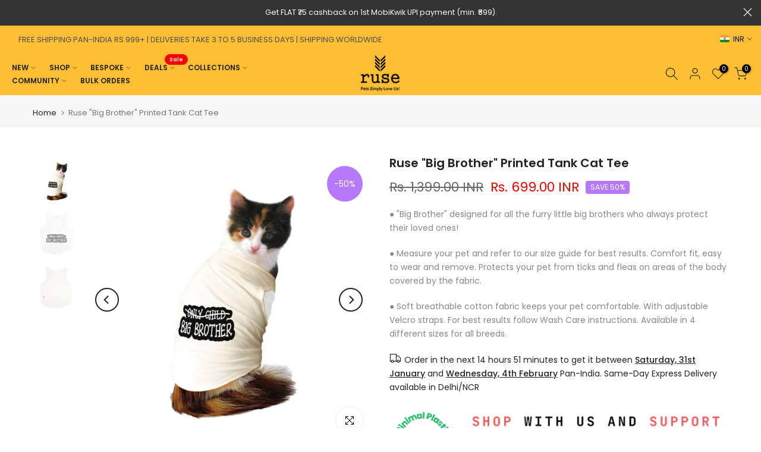

--- FILE ---
content_type: text/html; charset=utf-8
request_url: https://www.ruse.in/products/big-brother-cat-tee-2200031
body_size: 72548
content:
<!doctype html><html class="t4sp-theme t4s-wrapper__full_width rtl_false swatch_color_style_1 pr_border_style_1 pr_img_effect_2 enable_eff_img1_true badge_shape_1 css_for_wis_app_true shadow_round_img_false t4s-header__inline is-remove-unavai-1 t4_compare_true t4s-cart-count-0 t4s-pr-ellipsis-false
 no-js" lang="en">
  <head>
    <meta charset="utf-8">
    <meta http-equiv="X-UA-Compatible" content="IE=edge">
    <meta name="viewport" content="width=device-width, initial-scale=1, height=device-height, minimum-scale=1.0, maximum-scale=1.0">
    <meta name="theme-color" content="#fff">
    <link rel="canonical" href="https://www.ruse.in/products/big-brother-cat-tee-2200031">
    <link rel="preconnect" href="https://cdn.shopify.com" crossorigin><link rel="shortcut icon" type="image/png" href="//www.ruse.in/cdn/shop/files/favicon_small_ad647a3d-1871-4bd4-9005-667046592648_32x32_1.png?v=1673597893&width=32"><link rel="apple-touch-icon-precomposed" type="image/png" sizes="152x152" href="//www.ruse.in/cdn/shop/files/favicon_small_ad647a3d-1871-4bd4-9005-667046592648_32x32_1.png?v=1673597893&width=152"><title>Ruse &quot;Big Brother&quot; Printed Tank Cat Tee</title>
    <meta name="description" content="● &quot;Big Brother&quot; designed for all the furry little big brothers who always protect their loved ones! ● Measure your pet and refer to our size guide for best results. Comfort fit, easy to wear and remove. Protects your pet from ticks and fleas on areas of the body covered by the fabric. ● Soft breathable cotton fabric ke"><meta name="keywords" content="Ruse &quot;Big Brother&quot; Printed Tank Cat Tee, Ruse, www.ruse.in"/><meta name="author" content="The4">

<meta property="og:site_name" content="Ruse">
<meta property="og:url" content="https://www.ruse.in/products/big-brother-cat-tee-2200031">
<meta property="og:title" content="Ruse &quot;Big Brother&quot; Printed Tank Cat Tee">
<meta property="og:type" content="product">
<meta property="og:description" content="● &quot;Big Brother&quot; designed for all the furry little big brothers who always protect their loved ones! ● Measure your pet and refer to our size guide for best results. Comfort fit, easy to wear and remove. Protects your pet from ticks and fleas on areas of the body covered by the fabric. ● Soft breathable cotton fabric ke"><meta property="og:image" content="http://www.ruse.in/cdn/shop/products/ruse-xs-white-ruse-big-brother-printed-tank-cat-tee-29307183300682.jpg?v=1659445700">
  <meta property="og:image:secure_url" content="https://www.ruse.in/cdn/shop/products/ruse-xs-white-ruse-big-brother-printed-tank-cat-tee-29307183300682.jpg?v=1659445700">
  <meta property="og:image:width" content="1400">
  <meta property="og:image:height" content="1400"><meta property="og:price:amount" content="699.00">
  <meta property="og:price:currency" content="INR"><meta name="twitter:site" content="@ruse_in"><meta name="twitter:card" content="summary_large_image">
<meta name="twitter:title" content="Ruse &quot;Big Brother&quot; Printed Tank Cat Tee">
<meta name="twitter:description" content="● &quot;Big Brother&quot; designed for all the furry little big brothers who always protect their loved ones! ● Measure your pet and refer to our size guide for best results. Comfort fit, easy to wear and remove. Protects your pet from ticks and fleas on areas of the body covered by the fabric. ● Soft breathable cotton fabric ke"><script src="//www.ruse.in/cdn/shop/t/44/assets/lazysizes.min.js?v=19113999703148210021758535708" async="async"></script>
    <script src="//www.ruse.in/cdn/shop/t/44/assets/global.min.js?v=4393933175034925681758535708" defer="defer"></script>
     <script>window.nfecShopVersion = '1769643220';window.nfecJsVersion = '449674';window.nfecCVersion = 56832</script>
    <script>window.performance && window.performance.mark && window.performance.mark('shopify.content_for_header.start');</script><meta name="google-site-verification" content="-2bdQcs0jBQzMLQU-inDD_3Mrt92032_MBK0CXniS2E">
<meta id="shopify-digital-wallet" name="shopify-digital-wallet" content="/14628512/digital_wallets/dialog">
<meta id="in-context-paypal-metadata" data-shop-id="14628512" data-venmo-supported="false" data-environment="production" data-locale="en_US" data-paypal-v4="true" data-currency="INR">
<link rel="alternate" hreflang="x-default" href="https://www.ruse.in/products/big-brother-cat-tee-2200031">
<link rel="alternate" hreflang="en" href="https://www.ruse.in/products/big-brother-cat-tee-2200031">
<link rel="alternate" hreflang="de" href="https://www.ruse.in/de/products/big-brother-cat-tee-2200031">
<link rel="alternate" hreflang="fr" href="https://www.ruse.in/fr/products/big-brother-cat-tee-2200031">
<link rel="alternate" hreflang="it" href="https://www.ruse.in/it/products/big-brother-cat-tee-2200031">
<link rel="alternate" hreflang="es" href="https://www.ruse.in/es/products/big-brother-cat-tee-2200031">
<link rel="alternate" hreflang="ja" href="https://www.ruse.in/ja/products/big-brother-cat-tee-2200031">
<link rel="alternate" type="application/json+oembed" href="https://www.ruse.in/products/big-brother-cat-tee-2200031.oembed">
<script async="async" src="/checkouts/internal/preloads.js?locale=en-IN"></script>
<script id="shopify-features" type="application/json">{"accessToken":"3cd69456acbb1cf47094be179d7c71cf","betas":["rich-media-storefront-analytics"],"domain":"www.ruse.in","predictiveSearch":true,"shopId":14628512,"locale":"en"}</script>
<script>var Shopify = Shopify || {};
Shopify.shop = "the-mad-hat-apparel-co.myshopify.com";
Shopify.locale = "en";
Shopify.currency = {"active":"INR","rate":"1.0"};
Shopify.country = "IN";
Shopify.theme = {"name":"kalles-v4-3-3-official-22.09.25 - MAGIC CHECKOUT","id":139327275082,"schema_name":"Kalles","schema_version":"4.3.3","theme_store_id":null,"role":"main"};
Shopify.theme.handle = "null";
Shopify.theme.style = {"id":null,"handle":null};
Shopify.cdnHost = "www.ruse.in/cdn";
Shopify.routes = Shopify.routes || {};
Shopify.routes.root = "/";</script>
<script type="module">!function(o){(o.Shopify=o.Shopify||{}).modules=!0}(window);</script>
<script>!function(o){function n(){var o=[];function n(){o.push(Array.prototype.slice.apply(arguments))}return n.q=o,n}var t=o.Shopify=o.Shopify||{};t.loadFeatures=n(),t.autoloadFeatures=n()}(window);</script>
<script id="shop-js-analytics" type="application/json">{"pageType":"product"}</script>
<script defer="defer" async type="module" src="//www.ruse.in/cdn/shopifycloud/shop-js/modules/v2/client.init-shop-cart-sync_WVOgQShq.en.esm.js"></script>
<script defer="defer" async type="module" src="//www.ruse.in/cdn/shopifycloud/shop-js/modules/v2/chunk.common_C_13GLB1.esm.js"></script>
<script defer="defer" async type="module" src="//www.ruse.in/cdn/shopifycloud/shop-js/modules/v2/chunk.modal_CLfMGd0m.esm.js"></script>
<script type="module">
  await import("//www.ruse.in/cdn/shopifycloud/shop-js/modules/v2/client.init-shop-cart-sync_WVOgQShq.en.esm.js");
await import("//www.ruse.in/cdn/shopifycloud/shop-js/modules/v2/chunk.common_C_13GLB1.esm.js");
await import("//www.ruse.in/cdn/shopifycloud/shop-js/modules/v2/chunk.modal_CLfMGd0m.esm.js");

  window.Shopify.SignInWithShop?.initShopCartSync?.({"fedCMEnabled":true,"windoidEnabled":true});

</script>
<script>(function() {
  var isLoaded = false;
  function asyncLoad() {
    if (isLoaded) return;
    isLoaded = true;
    var urls = ["https:\/\/formbuilder.hulkapps.com\/skeletopapp.js?shop=the-mad-hat-apparel-co.myshopify.com","\/\/d1liekpayvooaz.cloudfront.net\/apps\/customizery\/customizery.js?shop=the-mad-hat-apparel-co.myshopify.com","https:\/\/chimpstatic.com\/mcjs-connected\/js\/users\/c5169e69ac92d317bd264f5ca\/5004c21cdd00ffbbf47862d4d.js?shop=the-mad-hat-apparel-co.myshopify.com","https:\/\/d5zu2f4xvqanl.cloudfront.net\/42\/fe\/loader_2.js?shop=the-mad-hat-apparel-co.myshopify.com","https:\/\/atlantis.live.zoko.io\/scripts\/main.js?v=v2\u0026shop=the-mad-hat-apparel-co.myshopify.com","https:\/\/ecommplugins-scripts.trustpilot.com\/v2.1\/js\/header.min.js?settings=eyJrZXkiOiJvdkRCcDdmRTBIUnBVcUoxIiwicyI6InNrdSJ9\u0026v=2.5\u0026shop=the-mad-hat-apparel-co.myshopify.com","https:\/\/ecommplugins-trustboxsettings.trustpilot.com\/the-mad-hat-apparel-co.myshopify.com.js?settings=1717056707678\u0026shop=the-mad-hat-apparel-co.myshopify.com","https:\/\/sr-cdn.shiprocket.in\/sr-promise\/static\/uc.js?channel_id=4\u0026sr_company_id=21102\u0026shop=the-mad-hat-apparel-co.myshopify.com"];
    for (var i = 0; i < urls.length; i++) {
      var s = document.createElement('script');
      s.type = 'text/javascript';
      s.async = true;
      s.src = urls[i];
      var x = document.getElementsByTagName('script')[0];
      x.parentNode.insertBefore(s, x);
    }
  };
  if(window.attachEvent) {
    window.attachEvent('onload', asyncLoad);
  } else {
    window.addEventListener('load', asyncLoad, false);
  }
})();</script>
<script id="__st">var __st={"a":14628512,"offset":19800,"reqid":"780ed20f-95df-418e-963e-415312026a24-1769656105","pageurl":"www.ruse.in\/products\/big-brother-cat-tee-2200031","u":"764213a8fe68","p":"product","rtyp":"product","rid":6933364310090};</script>
<script>window.ShopifyPaypalV4VisibilityTracking = true;</script>
<script id="captcha-bootstrap">!function(){'use strict';const t='contact',e='account',n='new_comment',o=[[t,t],['blogs',n],['comments',n],[t,'customer']],c=[[e,'customer_login'],[e,'guest_login'],[e,'recover_customer_password'],[e,'create_customer']],r=t=>t.map((([t,e])=>`form[action*='/${t}']:not([data-nocaptcha='true']) input[name='form_type'][value='${e}']`)).join(','),a=t=>()=>t?[...document.querySelectorAll(t)].map((t=>t.form)):[];function s(){const t=[...o],e=r(t);return a(e)}const i='password',u='form_key',d=['recaptcha-v3-token','g-recaptcha-response','h-captcha-response',i],f=()=>{try{return window.sessionStorage}catch{return}},m='__shopify_v',_=t=>t.elements[u];function p(t,e,n=!1){try{const o=window.sessionStorage,c=JSON.parse(o.getItem(e)),{data:r}=function(t){const{data:e,action:n}=t;return t[m]||n?{data:e,action:n}:{data:t,action:n}}(c);for(const[e,n]of Object.entries(r))t.elements[e]&&(t.elements[e].value=n);n&&o.removeItem(e)}catch(o){console.error('form repopulation failed',{error:o})}}const l='form_type',E='cptcha';function T(t){t.dataset[E]=!0}const w=window,h=w.document,L='Shopify',v='ce_forms',y='captcha';let A=!1;((t,e)=>{const n=(g='f06e6c50-85a8-45c8-87d0-21a2b65856fe',I='https://cdn.shopify.com/shopifycloud/storefront-forms-hcaptcha/ce_storefront_forms_captcha_hcaptcha.v1.5.2.iife.js',D={infoText:'Protected by hCaptcha',privacyText:'Privacy',termsText:'Terms'},(t,e,n)=>{const o=w[L][v],c=o.bindForm;if(c)return c(t,g,e,D).then(n);var r;o.q.push([[t,g,e,D],n]),r=I,A||(h.body.append(Object.assign(h.createElement('script'),{id:'captcha-provider',async:!0,src:r})),A=!0)});var g,I,D;w[L]=w[L]||{},w[L][v]=w[L][v]||{},w[L][v].q=[],w[L][y]=w[L][y]||{},w[L][y].protect=function(t,e){n(t,void 0,e),T(t)},Object.freeze(w[L][y]),function(t,e,n,w,h,L){const[v,y,A,g]=function(t,e,n){const i=e?o:[],u=t?c:[],d=[...i,...u],f=r(d),m=r(i),_=r(d.filter((([t,e])=>n.includes(e))));return[a(f),a(m),a(_),s()]}(w,h,L),I=t=>{const e=t.target;return e instanceof HTMLFormElement?e:e&&e.form},D=t=>v().includes(t);t.addEventListener('submit',(t=>{const e=I(t);if(!e)return;const n=D(e)&&!e.dataset.hcaptchaBound&&!e.dataset.recaptchaBound,o=_(e),c=g().includes(e)&&(!o||!o.value);(n||c)&&t.preventDefault(),c&&!n&&(function(t){try{if(!f())return;!function(t){const e=f();if(!e)return;const n=_(t);if(!n)return;const o=n.value;o&&e.removeItem(o)}(t);const e=Array.from(Array(32),(()=>Math.random().toString(36)[2])).join('');!function(t,e){_(t)||t.append(Object.assign(document.createElement('input'),{type:'hidden',name:u})),t.elements[u].value=e}(t,e),function(t,e){const n=f();if(!n)return;const o=[...t.querySelectorAll(`input[type='${i}']`)].map((({name:t})=>t)),c=[...d,...o],r={};for(const[a,s]of new FormData(t).entries())c.includes(a)||(r[a]=s);n.setItem(e,JSON.stringify({[m]:1,action:t.action,data:r}))}(t,e)}catch(e){console.error('failed to persist form',e)}}(e),e.submit())}));const S=(t,e)=>{t&&!t.dataset[E]&&(n(t,e.some((e=>e===t))),T(t))};for(const o of['focusin','change'])t.addEventListener(o,(t=>{const e=I(t);D(e)&&S(e,y())}));const B=e.get('form_key'),M=e.get(l),P=B&&M;t.addEventListener('DOMContentLoaded',(()=>{const t=y();if(P)for(const e of t)e.elements[l].value===M&&p(e,B);[...new Set([...A(),...v().filter((t=>'true'===t.dataset.shopifyCaptcha))])].forEach((e=>S(e,t)))}))}(h,new URLSearchParams(w.location.search),n,t,e,['guest_login'])})(!0,!0)}();</script>
<script integrity="sha256-4kQ18oKyAcykRKYeNunJcIwy7WH5gtpwJnB7kiuLZ1E=" data-source-attribution="shopify.loadfeatures" defer="defer" src="//www.ruse.in/cdn/shopifycloud/storefront/assets/storefront/load_feature-a0a9edcb.js" crossorigin="anonymous"></script>
<script data-source-attribution="shopify.dynamic_checkout.dynamic.init">var Shopify=Shopify||{};Shopify.PaymentButton=Shopify.PaymentButton||{isStorefrontPortableWallets:!0,init:function(){window.Shopify.PaymentButton.init=function(){};var t=document.createElement("script");t.src="https://www.ruse.in/cdn/shopifycloud/portable-wallets/latest/portable-wallets.en.js",t.type="module",document.head.appendChild(t)}};
</script>
<script data-source-attribution="shopify.dynamic_checkout.buyer_consent">
  function portableWalletsHideBuyerConsent(e){var t=document.getElementById("shopify-buyer-consent"),n=document.getElementById("shopify-subscription-policy-button");t&&n&&(t.classList.add("hidden"),t.setAttribute("aria-hidden","true"),n.removeEventListener("click",e))}function portableWalletsShowBuyerConsent(e){var t=document.getElementById("shopify-buyer-consent"),n=document.getElementById("shopify-subscription-policy-button");t&&n&&(t.classList.remove("hidden"),t.removeAttribute("aria-hidden"),n.addEventListener("click",e))}window.Shopify?.PaymentButton&&(window.Shopify.PaymentButton.hideBuyerConsent=portableWalletsHideBuyerConsent,window.Shopify.PaymentButton.showBuyerConsent=portableWalletsShowBuyerConsent);
</script>
<script data-source-attribution="shopify.dynamic_checkout.cart.bootstrap">document.addEventListener("DOMContentLoaded",(function(){function t(){return document.querySelector("shopify-accelerated-checkout-cart, shopify-accelerated-checkout")}if(t())Shopify.PaymentButton.init();else{new MutationObserver((function(e,n){t()&&(Shopify.PaymentButton.init(),n.disconnect())})).observe(document.body,{childList:!0,subtree:!0})}}));
</script>

<script>window.performance && window.performance.mark && window.performance.mark('shopify.content_for_header.end');</script>
<link rel="preconnect" href="https://fonts.googleapis.com">
    <link rel="preconnect" href="https://fonts.gstatic.com" crossorigin><link rel="stylesheet" href="https://fonts.googleapis.com/css?family=Poppins:300,300i,400,400i,500,500i,600,600i,700,700i,800,800i|Libre+Baskerville:300,300i,400,400i,500,500i,600,600i,700,700i,800,800i&display=swap" media="print" onload="this.media='all'"><link href="//www.ruse.in/cdn/shop/t/44/assets/base.css?v=19010987446469578501758535708" rel="stylesheet" type="text/css" media="all" /><style data-shopify>:root {
        
         /* CSS Variables */
        --wrapper-mw      : 1420px;
        --font-family-1   : Poppins;
        --font-family-2   : Poppins;
        --font-family-3   : Libre Baskerville;
        --font-body-family   : Poppins;
        --font-heading-family: Poppins;
       
        
        --t4s-success-color       : #428445;
        --t4s-success-color-rgb   : 66, 132, 69;
        --t4s-warning-color       : #e0b252;
        --t4s-warning-color-rgb   : 224, 178, 82;
        --t4s-error-color         : #EB001B;
        --t4s-error-color-rgb     : 235, 0, 27;
        --t4s-light-color         : #ffffff;
        --t4s-dark-color          : #222222;
        --t4s-highlight-color     : #ec0101;
        --t4s-tooltip-background  : #878787;
        --t4s-tooltip-color       : #fff;
        --primary-sw-color        : #333;
        --primary-sw-color-rgb    : 51, 51, 51;
        --border-sw-color         : #ddd;
        --secondary-sw-color      : #878787;
        --primary-price-color     : #ec0101;
        --secondary-price-color   : #878787;
        
        --t4s-body-background     : #fff;
        --text-color              : #878787;
        --text-color-rgb          : 135, 135, 135;
        --heading-color           : #222222;
        --accent-color            : #222222;
        --accent-color-rgb        : 34, 34, 34;
        --accent-color-darken     : #000000;
        --accent-color-hover      : var(--accent-color-darken);
        --secondary-color         : #222;
        --secondary-color-rgb     : 34, 34, 34;
        --link-color              : #878787;
        --link-color-hover        : #878787;
        --border-color            : #ddd;
        --border-color-rgb        : 221, 221, 221;
        --border-primary-color    : #333;
        --button-background       : #222;
        --button-color            : #fff;
        --button-background-hover : #222222;
        --button-color-hover      : #fff;

        --sale-badge-background    : #b679fc;
        --sale-badge-color         : #fff;
        --new-badge-background     : #7700ff;
        --new-badge-color          : #fff;
        --preorder-badge-background: #0774d7;
        --preorder-badge-color     : #fff;
        --soldout-badge-background : #999999;
        --soldout-badge-color      : #fff;
        --custom-badge-background  : #ff4e00;
        --custom-badge-color       : #fff;/* Shopify related variables */
        --payment-terms-background-color: ;
        
        --lz-background: #f5f5f5;
        --lz-img: url("//www.ruse.in/cdn/shop/t/44/assets/t4s_loader.svg?v=159079686436678784811758535708");}

    html {
      font-size: 62.5%;
      height: 100%;
    }

    body {
      margin: 0;
      overflow-x: hidden;
      font-size:14px;
      letter-spacing: 0px;
      color: var(--text-color);
      font-family: var(--font-body-family);
      line-height: 1.7;
      font-weight: 400;
      -webkit-font-smoothing: auto;
      -moz-osx-font-smoothing: auto;
    }
    /*
    @media screen and (min-width: 750px) {
      body {
        font-size: 1.6rem;
      }
    }
    */

    h1, h2, h3, h4, h5, h6, .t4s_as_title {
      color: var(--heading-color);
      font-family: var(--font-heading-family);
      line-height: 1.4;
      font-weight: 600;
      letter-spacing: 0px;
    }
    h1 { font-size: 37px }
    h2 { font-size: 29px }
    h3 { font-size: 23px }
    h4 { font-size: 18px }
    h5 { font-size: 17px }
    h6 { font-size: 15.5px }
    a,.t4s_as_link {
      /* font-family: var(--font-link-family); */
      color: var(--link-color);
    }
    a:hover,.t4s_as_link:hover {
      color: var(--link-color-hover);
    }
    button,
    input,
    optgroup,
    select,
    textarea {
      border-color: var(--border-color);
    }
    .t4s_as_button,
    button,
    input[type="button"]:not(.t4s-btn),
    input[type="reset"],
    input[type="submit"]:not(.t4s-btn) {
      font-family: var(--font-button-family);
      color: var(--button-color);
      background-color: var(--button-background);
      border-color: var(--button-background);
    }
    .t4s_as_button:hover,
    button:hover,
    input[type="button"]:not(.t4s-btn):hover, 
    input[type="reset"]:hover,
    input[type="submit"]:not(.t4s-btn):hover  {
      color: var(--button-color-hover);
      background-color: var(--button-background-hover);
      border-color: var(--button-background-hover);
    }
    
    .t4s-cp,.t4s-color-accent { color : var(--accent-color) }.t4s-ct,.t4s-color-text { color : var(--text-color) }.t4s-ch,.t4ss-color-heading { color : var(--heading-color) }.t4s-csecondary { color : var(--secondary-color) }
    
    .t4s-fnt-fm-1 {
      font-family: var(--font-family-1) !important;
    }
    .t4s-fnt-fm-2 {
      font-family: var(--font-family-2) !important;
    }
    .t4s-fnt-fm-3 {
      font-family: var(--font-family-3) !important;
    }
    .t4s-cr {
        color: var(--t4s-highlight-color);
    }
    .t4s-price__sale { color: var(--primary-price-color); }.t4s-fix-overflow.t4s-row { max-width: 100vw;margin-left: auto;margin-right: auto;}.lazyloadt4s-opt {opacity: 1 !important;transition: opacity 0s, transform 1s !important;}.t4s-d-block {display: block;}.t4s-d-none {display: none;}@media (min-width: 768px) {.t4s-d-md-block {display: block;}.t4s-d-md-none {display: none; }}@media (min-width: 1025px) {.t4s-d-lg-block {display: block;}.t4s-d-lg-none {display: none; }}.t4s-product .t4s-product-sizes > span.t4s-product-sizes--sold-out,     
      .t4s-product .t4s-product-sizes[data-size="1"] > span:after{
        display: none;
      }.t4s-pr-color__item.t4s-pr-color--sold-out {
        display: none;
      }</style><script>
  const isBehaviorSmooth = 'scrollBehavior' in document.documentElement.style && getComputedStyle(document.documentElement).scrollBehavior === 'smooth';
  const t4sXMLHttpRequest = window.XMLHttpRequest, documentElementT4s = document.documentElement; documentElementT4s.className = documentElementT4s.className.replace('no-js', 'js');function loadImageT4s(_this) { _this.classList.add('lazyloadt4sed')};(function() { const matchMediaHoverT4s = (window.matchMedia('(-moz-touch-enabled: 1), (hover: none)')).matches; documentElementT4s.className += ((window.CSS && window.CSS.supports('(position: sticky) or (position: -webkit-sticky)')) ? ' t4sp-sticky' : ' t4sp-no-sticky'); documentElementT4s.className += matchMediaHoverT4s ? ' t4sp-no-hover' : ' t4sp-hover'; window.onpageshow = function() { if (performance.navigation.type === 2) {document.dispatchEvent(new CustomEvent('cart:refresh'))} }; if (!matchMediaHoverT4s && window.width > 1024) { document.addEventListener('mousemove', function(evt) { documentElementT4s.classList.replace('t4sp-no-hover','t4sp-hover'); document.dispatchEvent(new CustomEvent('theme:hover')); }, {once : true} ); } }());</script><link rel="stylesheet" href="//www.ruse.in/cdn/shop/t/44/assets/ecomrise-colors.css?v=111603181540343972631758535708" media="print" onload="this.media='all'"><style type='text/css'>
  .baCountry{width:30px;height:20px;display:inline-block;vertical-align:middle;margin-right:6px;background-size:30px!important;border-radius:4px;background-repeat:no-repeat}
  .baCountry-traditional .baCountry{background-image:url(https://cdn.shopify.com/s/files/1/0194/1736/6592/t/1/assets/ba-flags.png?=14261939516959647149);height:19px!important}
  .baCountry-modern .baCountry{background-image:url(https://cdn.shopify.com/s/files/1/0194/1736/6592/t/1/assets/ba-flags.png?=14261939516959647149)}
  .baCountry-NO-FLAG{background-position:0 0}.baCountry-AD{background-position:0 -20px}.baCountry-AED{background-position:0 -40px}.baCountry-AFN{background-position:0 -60px}.baCountry-AG{background-position:0 -80px}.baCountry-AI{background-position:0 -100px}.baCountry-ALL{background-position:0 -120px}.baCountry-AMD{background-position:0 -140px}.baCountry-AOA{background-position:0 -160px}.baCountry-ARS{background-position:0 -180px}.baCountry-AS{background-position:0 -200px}.baCountry-AT{background-position:0 -220px}.baCountry-AUD{background-position:0 -240px}.baCountry-AWG{background-position:0 -260px}.baCountry-AZN{background-position:0 -280px}.baCountry-BAM{background-position:0 -300px}.baCountry-BBD{background-position:0 -320px}.baCountry-BDT{background-position:0 -340px}.baCountry-BE{background-position:0 -360px}.baCountry-BF{background-position:0 -380px}.baCountry-BGN{background-position:0 -400px}.baCountry-BHD{background-position:0 -420px}.baCountry-BIF{background-position:0 -440px}.baCountry-BJ{background-position:0 -460px}.baCountry-BMD{background-position:0 -480px}.baCountry-BND{background-position:0 -500px}.baCountry-BOB{background-position:0 -520px}.baCountry-BRL{background-position:0 -540px}.baCountry-BSD{background-position:0 -560px}.baCountry-BTN{background-position:0 -580px}.baCountry-BWP{background-position:0 -600px}.baCountry-BYN{background-position:0 -620px}.baCountry-BZD{background-position:0 -640px}.baCountry-CAD{background-position:0 -660px}.baCountry-CC{background-position:0 -680px}.baCountry-CDF{background-position:0 -700px}.baCountry-CG{background-position:0 -720px}.baCountry-CHF{background-position:0 -740px}.baCountry-CI{background-position:0 -760px}.baCountry-CK{background-position:0 -780px}.baCountry-CLP{background-position:0 -800px}.baCountry-CM{background-position:0 -820px}.baCountry-CNY{background-position:0 -840px}.baCountry-COP{background-position:0 -860px}.baCountry-CRC{background-position:0 -880px}.baCountry-CU{background-position:0 -900px}.baCountry-CX{background-position:0 -920px}.baCountry-CY{background-position:0 -940px}.baCountry-CZK{background-position:0 -960px}.baCountry-DE{background-position:0 -980px}.baCountry-DJF{background-position:0 -1000px}.baCountry-DKK{background-position:0 -1020px}.baCountry-DM{background-position:0 -1040px}.baCountry-DOP{background-position:0 -1060px}.baCountry-DZD{background-position:0 -1080px}.baCountry-EC{background-position:0 -1100px}.baCountry-EE{background-position:0 -1120px}.baCountry-EGP{background-position:0 -1140px}.baCountry-ER{background-position:0 -1160px}.baCountry-ES{background-position:0 -1180px}.baCountry-ETB{background-position:0 -1200px}.baCountry-EUR{background-position:0 -1220px}.baCountry-FI{background-position:0 -1240px}.baCountry-FJD{background-position:0 -1260px}.baCountry-FKP{background-position:0 -1280px}.baCountry-FO{background-position:0 -1300px}.baCountry-FR{background-position:0 -1320px}.baCountry-GA{background-position:0 -1340px}.baCountry-GBP{background-position:0 -1360px}.baCountry-GD{background-position:0 -1380px}.baCountry-GEL{background-position:0 -1400px}.baCountry-GHS{background-position:0 -1420px}.baCountry-GIP{background-position:0 -1440px}.baCountry-GL{background-position:0 -1460px}.baCountry-GMD{background-position:0 -1480px}.baCountry-GNF{background-position:0 -1500px}.baCountry-GQ{background-position:0 -1520px}.baCountry-GR{background-position:0 -1540px}.baCountry-GTQ{background-position:0 -1560px}.baCountry-GU{background-position:0 -1580px}.baCountry-GW{background-position:0 -1600px}.baCountry-HKD{background-position:0 -1620px}.baCountry-HNL{background-position:0 -1640px}.baCountry-HRK{background-position:0 -1660px}.baCountry-HTG{background-position:0 -1680px}.baCountry-HUF{background-position:0 -1700px}.baCountry-IDR{background-position:0 -1720px}.baCountry-IE{background-position:0 -1740px}.baCountry-ILS{background-position:0 -1760px}.baCountry-INR{background-position:0 -1780px}.baCountry-IO{background-position:0 -1800px}.baCountry-IQD{background-position:0 -1820px}.baCountry-IRR{background-position:0 -1840px}.baCountry-ISK{background-position:0 -1860px}.baCountry-IT{background-position:0 -1880px}.baCountry-JMD{background-position:0 -1900px}.baCountry-JOD{background-position:0 -1920px}.baCountry-JPY{background-position:0 -1940px}.baCountry-KES{background-position:0 -1960px}.baCountry-KGS{background-position:0 -1980px}.baCountry-KHR{background-position:0 -2000px}.baCountry-KI{background-position:0 -2020px}.baCountry-KMF{background-position:0 -2040px}.baCountry-KN{background-position:0 -2060px}.baCountry-KP{background-position:0 -2080px}.baCountry-KRW{background-position:0 -2100px}.baCountry-KWD{background-position:0 -2120px}.baCountry-KYD{background-position:0 -2140px}.baCountry-KZT{background-position:0 -2160px}.baCountry-LBP{background-position:0 -2180px}.baCountry-LI{background-position:0 -2200px}.baCountry-LKR{background-position:0 -2220px}.baCountry-LRD{background-position:0 -2240px}.baCountry-LSL{background-position:0 -2260px}.baCountry-LT{background-position:0 -2280px}.baCountry-LU{background-position:0 -2300px}.baCountry-LV{background-position:0 -2320px}.baCountry-LYD{background-position:0 -2340px}.baCountry-MAD{background-position:0 -2360px}.baCountry-MC{background-position:0 -2380px}.baCountry-MDL{background-position:0 -2400px}.baCountry-ME{background-position:0 -2420px}.baCountry-MGA{background-position:0 -2440px}.baCountry-MKD{background-position:0 -2460px}.baCountry-ML{background-position:0 -2480px}.baCountry-MMK{background-position:0 -2500px}.baCountry-MN{background-position:0 -2520px}.baCountry-MOP{background-position:0 -2540px}.baCountry-MQ{background-position:0 -2560px}.baCountry-MR{background-position:0 -2580px}.baCountry-MS{background-position:0 -2600px}.baCountry-MT{background-position:0 -2620px}.baCountry-MUR{background-position:0 -2640px}.baCountry-MVR{background-position:0 -2660px}.baCountry-MWK{background-position:0 -2680px}.baCountry-MXN{background-position:0 -2700px}.baCountry-MYR{background-position:0 -2720px}.baCountry-MZN{background-position:0 -2740px}.baCountry-NAD{background-position:0 -2760px}.baCountry-NE{background-position:0 -2780px}.baCountry-NF{background-position:0 -2800px}.baCountry-NG{background-position:0 -2820px}.baCountry-NIO{background-position:0 -2840px}.baCountry-NL{background-position:0 -2860px}.baCountry-NOK{background-position:0 -2880px}.baCountry-NPR{background-position:0 -2900px}.baCountry-NR{background-position:0 -2920px}.baCountry-NU{background-position:0 -2940px}.baCountry-NZD{background-position:0 -2960px}.baCountry-OMR{background-position:0 -2980px}.baCountry-PAB{background-position:0 -3000px}.baCountry-PEN{background-position:0 -3020px}.baCountry-PGK{background-position:0 -3040px}.baCountry-PHP{background-position:0 -3060px}.baCountry-PKR{background-position:0 -3080px}.baCountry-PLN{background-position:0 -3100px}.baCountry-PR{background-position:0 -3120px}.baCountry-PS{background-position:0 -3140px}.baCountry-PT{background-position:0 -3160px}.baCountry-PW{background-position:0 -3180px}.baCountry-QAR{background-position:0 -3200px}.baCountry-RON{background-position:0 -3220px}.baCountry-RSD{background-position:0 -3240px}.baCountry-RUB{background-position:0 -3260px}.baCountry-RWF{background-position:0 -3280px}.baCountry-SAR{background-position:0 -3300px}.baCountry-SBD{background-position:0 -3320px}.baCountry-SCR{background-position:0 -3340px}.baCountry-SDG{background-position:0 -3360px}.baCountry-SEK{background-position:0 -3380px}.baCountry-SGD{background-position:0 -3400px}.baCountry-SI{background-position:0 -3420px}.baCountry-SK{background-position:0 -3440px}.baCountry-SLL{background-position:0 -3460px}.baCountry-SM{background-position:0 -3480px}.baCountry-SN{background-position:0 -3500px}.baCountry-SO{background-position:0 -3520px}.baCountry-SRD{background-position:0 -3540px}.baCountry-SSP{background-position:0 -3560px}.baCountry-STD{background-position:0 -3580px}.baCountry-SV{background-position:0 -3600px}.baCountry-SYP{background-position:0 -3620px}.baCountry-SZL{background-position:0 -3640px}.baCountry-TC{background-position:0 -3660px}.baCountry-TD{background-position:0 -3680px}.baCountry-TG{background-position:0 -3700px}.baCountry-THB{background-position:0 -3720px}.baCountry-TJS{background-position:0 -3740px}.baCountry-TK{background-position:0 -3760px}.baCountry-TMT{background-position:0 -3780px}.baCountry-TND{background-position:0 -3800px}.baCountry-TOP{background-position:0 -3820px}.baCountry-TRY{background-position:0 -3840px}.baCountry-TTD{background-position:0 -3860px}.baCountry-TWD{background-position:0 -3880px}.baCountry-TZS{background-position:0 -3900px}.baCountry-UAH{background-position:0 -3920px}.baCountry-UGX{background-position:0 -3940px}.baCountry-USD{background-position:0 -3960px}.baCountry-UYU{background-position:0 -3980px}.baCountry-UZS{background-position:0 -4000px}.baCountry-VEF{background-position:0 -4020px}.baCountry-VG{background-position:0 -4040px}.baCountry-VI{background-position:0 -4060px}.baCountry-VND{background-position:0 -4080px}.baCountry-VUV{background-position:0 -4100px}.baCountry-WST{background-position:0 -4120px}.baCountry-XAF{background-position:0 -4140px}.baCountry-XPF{background-position:0 -4160px}.baCountry-YER{background-position:0 -4180px}.baCountry-ZAR{background-position:0 -4200px}.baCountry-ZM{background-position:0 -4220px}.baCountry-ZW{background-position:0 -4240px}
  .bacurr-checkoutNotice{margin: 3px 10px 0 10px;left: 0;right: 0;text-align: center;}
  @media (min-width:750px) {.bacurr-checkoutNotice{position: absolute;}}
</style>

<script>
    window.baCurr = window.baCurr || {};
    window.baCurr.config = {}; window.baCurr.rePeat = function () {};
    Object.assign(window.baCurr.config, {
      "enabled":true,
      "manual_placement":"",
      "night_time":false,
      "round_by_default":true,
      "display_position":"top_right",
      "display_position_type":"floating",
      "custom_code":{"css":""},
      "flag_type":"countryandmoney",
      "flag_design":"modern",
      "round_style":"removeDecimal",
      "round_dec":"0.99",
      "chosen_cur":[{"USD":"US Dollar (USD)"},{"EUR":"Euro (EUR)"},{"GBP":"British Pound (GBP)"},{"CAD":"Canadian Dollar (CAD)"},{"AED":"United Arab Emirates Dirham (AED)"},{"ALL":"Albanian Lek (ALL)"},{"AFN":"Afghan Afghani (AFN)"},{"AMD":"Armenian Dram (AMD)"},{"AOA":"Angolan Kwanza (AOA)"},{"ARS":"Argentine Peso (ARS)"},{"AUD":"Australian Dollar (AUD)"},{"AWG":"Aruban Florin (AWG)"},{"AZN":"Azerbaijani Manat (AZN)"},{"BIF":"Burundian Franc (BIF)"},{"BBD":"Barbadian Dollar (BBD)"},{"BDT":"Bangladeshi Taka (BDT)"},{"BSD":"Bahamian Dollar (BSD)"},{"BHD":"Bahraini Dinar (BHD)"},{"BMD":"Bermudan Dollar (BMD)"},{"BYN":"Belarusian Ruble (BYN)"},{"BZD":"Belize Dollar (BZD)"},{"BTN":"Bhutanese Ngultrum (BTN)"},{"BAM":"Bosnia-Herzegovina Convertible Mark (BAM)"},{"BRL":"Brazilian Real (BRL)"},{"BOB":"Bolivian Boliviano (BOB)"},{"BWP":"Botswanan Pula (BWP)"},{"BND":"Brunei Dollar (BND)"},{"BGN":"Bulgarian Lev (BGN)"},{"CDF":"Congolese Franc (CDF)"},{"CHF":"Swiss Franc (CHF)"},{"CLP":"Chilean Peso (CLP)"},{"CNY":"Chinese Yuan (CNY)"},{"COP":"Colombian Peso (COP)"},{"CRC":"Costa Rican Colon (CRC)"},{"CZK":"Czech Republic Koruna (CZK)"},{"DJF":"Djiboutian Franc (DJF)"},{"DKK":"Danish Krone (DKK)"},{"DOP":"Dominican Peso (DOP)"},{"DZD":"Algerian Dinar (DZD)"},{"EGP":"Egyptian Pound (EGP)"},{"ETB":"Ethiopian Birr (ETB)"},{"FJD":"Fijian Dollar (FJD)"},{"FKP":"Falkland Islands Pound (FKP)"},{"GIP":"Gibraltar Pound (GIP)"},{"GHS":"Ghanaian Cedi (GHS)"},{"GMD":"Gambian Dalasi (GMD)"},{"GNF":"Guinean Franc (GNF)"},{"GTQ":"Guatemalan Quetzal (GTQ)"},{"GEL":"Georgian Lari (GEL)"},{"HRK":"Croatian Kuna (HRK)"},{"HNL":"Honduran Lempira (HNL)"},{"HKD":"Hong Kong Dollar (HKD)"},{"HTG":"Haitian Gourde (HTG)"},{"HUF":"Hungarian Forint (HUF)"},{"IDR":"Indonesian Rupiah (IDR)"},{"ILS":"Israeli New Shekel (ILS)"},{"ISK":"Icelandic Krona (ISK)"},{"INR":"Indian Rupee (INR)"},{"IQD":"Iraqi Dinar (IQD)"},{"IRR":"Iranian Rial (IRR)"},{"JMD":"Jamaican Dollar (JMD)"},{"JPY":"Japanese Yen (JPY)"},{"JOD":"Jordanian Dinar (JOD)"},{"KES":"Kenyan Shilling (KES)"},{"KGS":"Kyrgystani Som (KGS)"},{"KHR":"Cambodian Riel (KHR)"},{"KMF":"Comorian Franc (KMF)"},{"KRW":"South Korean Won (KRW)"},{"KWD":"Kuwaiti Dinar (KWD)"},{"KYD":"Cayman Islands Dollar (KYD)"},{"KZT":"Kazakhstani Tenge (KZT)"},{"LBP":"Lebanese Pound (LBP)"},{"LKR":"Sri Lankan Rupee (LKR)"},{"LRD":"Liberian Dollar (LRD)"},{"LSL":"Lesotho Loti (LSL)"},{"LYD":"Libyan Dinar (LYD)"},{"MAD":"Moroccan Dirham (MAD)"},{"MDL":"Moldovan Leu (MDL)"},{"MGA":"Malagasy Ariary (MGA)"},{"MMK":"Myanmar Kyat (MMK)"},{"MKD":"Macedonian Denar (MKD)"},{"MOP":"Macanese Pataca (MOP)"},{"MUR":"Mauritian Rupee (MUR)"},{"MVR":"Maldivian Rufiyaa (MVR)"},{"MWK":"Malawian Kwacha (MWK)"},{"MXN":"Mexican Peso (MXN)"},{"MYR":"Malaysian Ringgit (MYR)"},{"MZN":"Mozambican Metical (MZN)"},{"NAD":"Namibian Dollar (NAD)"},{"NPR":"Nepalese Rupee (NPR)"},{"NZD":"New Zealand Dollar (NZD)"},{"NIO":"Nicaraguan Cordoba (NIO)"},{"NOK":"Norwegian Krone (NOK)"},{"OMR":"Omani Rial (OMR)"},{"PAB":"Panamanian Balboa (PAB)"},{"PKR":"Pakistani Rupee (PKR)"},{"PGK":"Papua New Guinean Kina (PGK)"},{"PEN":"Peruvian Nuevo Sol (PEN)"},{"PHP":"Philippine Peso (PHP)"},{"PLN":"Polish Zloty (PLN)"},{"QAR":"Qatari Rial (QAR)"},{"RON":"Romanian Leu (RON)"},{"RUB":"Russian Ruble (RUB)"},{"RWF":"Rwandan Franc (RWF)"},{"SAR":"Saudi Riyal (SAR)"},{"STD":"Sao Tome and Principe Dobra (STD)"},{"RSD":"Serbian Dinar (RSD)"},{"SCR":"Seychellois Rupee (SCR)"},{"SGD":"Singapore Dollar (SGD)"},{"SYP":"Syrian Pound (SYP)"},{"SEK":"Swedish Krona (SEK)"},{"TWD":"New Taiwan Dollar (TWD)"},{"THB":"Thai Baht (THB)"},{"TZS":"Tanzanian Shilling (TZS)"},{"TTD":"Trinidad and Tobago Dollar (TTD)"},{"TND":"Tunisian Dinar (TND)"},{"TRY":"Turkish Lira (TRY)"},{"SBD":"Solomon Islands Dollar (SBD)"},{"SDG":"Sudanese Pound (SDG)"},{"SLL":"Sierra Leonean Leone (SLL)"},{"SRD":"Surinamese Dollar (SRD)"},{"SZL":"Swazi Lilangeni (SZL)"},{"TJS":"Tajikistani Somoni (TJS)"},{"TOP":"Tongan Paʻanga (TOP)"},{"TMT":"Turkmenistani Manat (TMT)"},{"UAH":"Ukrainian Hryvnia (UAH)"},{"UGX":"Ugandan Shilling (UGX)"},{"UYU":"Uruguayan Peso (UYU)"},{"UZS":"Uzbekistan Som (UZS)"},{"VEF":"Venezuelan Bolivar (VEF)"},{"VND":"Vietnamese Dong (VND)"},{"VUV":"Vanuatu Vatu (VUV)"},{"WST":"Samoan Tala (WST)"},{"XAF":"Central African CFA Franc (XAF)"},{"XPF":"CFP Franc (XPF)"},{"YER":"Yemeni Rial (YER)"},{"ZAR":"South African Rand (ZAR)"}],
      "desktop_visible":true,
      "mob_visible":false,
      "money_mouse_show":false,
      "textColor":"#1e1e1e",
      "flag_theme":"default",
      "selector_hover_hex":"#ffffff",
      "lightning":false,
      "mob_manual_placement":"",
      "mob_placement":"top_left",
      "mob_placement_type":"floating",
      "moneyWithCurrencyFormat":false,
      "ui_style":"default",
      "user_curr":"",
      "auto_loc":true,
      "auto_pref":false,
      "selector_bg_hex":"#ffffff",
      "selector_border_type":"noBorder",
      "cart_alert_bg_hex":"#ffffff",
      "cart_alert_note":"All orders are processed in [checkout_currency], using the latest exchange rates.",
      "cart_alert_state":false,
      "cart_alert_font_hex":"#1e1e1e"
    },{
      money_format: "\u003cspan class=money\u003eRs. {{ amount }}\u003c\/span\u003e",
      money_with_currency_format: "\u003cspan class=money\u003eRs. {{ amount }} INR\u003c\/span\u003e",
      user_curr: "INR"
    });
    window.baCurr.config.multi_curr = [];
    
    window.baCurr.config.final_currency = "INR" || '';
    window.baCurr.config.multi_curr = "INR".split(',') || '';

    (function(window, document) {"use strict";
      function onload(){
        function insertPopupMessageJs(){
          var head = document.getElementsByTagName('head')[0];
          var script = document.createElement('script');
          script.src = ('https:' == document.location.protocol ? 'https://' : 'http://') + 'currency.boosterapps.com/preview_curr.js';
          script.type = 'text/javascript';
          head.appendChild(script);
        }

        if(document.location.search.indexOf("preview_cur=1") > -1){
          setTimeout(function(){
            window.currency_preview_result = document.getElementById("baCurrSelector").length > 0 ? 'success' : 'error';
            insertPopupMessageJs();
          }, 1000);
        }
      }

      var head = document.getElementsByTagName('head')[0];
      var script = document.createElement('script');
      script.src = ('https:' == document.location.protocol ? 'https://' : 'http://') + "";
      script.type = 'text/javascript';
      script.onload = script.onreadystatechange = function() {
      if (script.readyState) {
        if (script.readyState === 'complete' || script.readyState === 'loaded') {
          script.onreadystatechange = null;
            onload();
          }
        }
        else {
          onload();
        }
      };
      head.appendChild(script);

    }(window, document));
</script>


 

 <!-- Proviews Asset Start -->
<script data-cfasync='false' id='prorw_settings_script' > var prorwJsLodeCalled = 0; window.prorwSettings = { "pagination": "7", "is_country_name_active": "0", "is_flag_active": "1", "verified_badge_placement": "left-of-reviewer-name", "metafields_version": "v-1759823617", "reply_name": "the-mad-hat-apparel-co.myshopify.com", "is_mysql": "1", "shop_domain_prefix": "the-mad-hat-apparel-co", "footer": "1", "autopublish": "1", "autopublish_minimum_rating": "5", "autopublish_question": "1", "review_dates": "1", "review_date_options": "", "ask_questions": "1", "widget_reviewer_name_as_initial": "", "custome_icon_format": "all_initials", "disable_web_reviews": "0", "widget_title": "Product Reviews", "widget_open_review_form_title": "Write a review", "widget_open_form_text": "Write a review", "widget_review_sort_by_title": "Sort By:", "is_active_review_recommend_product_text": "Do you recommend this product?", "is_active_review_recommend_product_yes_label": "Yes", "is_active_review_recommend_product_no_label": "No", "widget_review_vote_helpful_message": "Was this review helpful?", "widget_question_vote_helpful_message": "Was this question helpful?", "widget_question_sort_by_title": "Sort By:", "widget_review_tab_title": "Reviews", "widget_question_tab_title": "Questions", "widget_open_question_form_title": "Ask A Question", "widget_close_form_text": "Cancel", "widget_open_question_form_text": "Ask a Question", "widget_close_question_form_text": "Cancel", "widget_refresh_page_text": "Refresh page", "widget_summary_text": "Based on [!number_of_reviews!] review(s)", "widget_no_review_text": "No reviews yet", "widget_name_field_text": "Name", "widget_verified_name_field_text": "Verified Name (public)", "widget_name_placeholder_text": "Enter your name (public)", "widget_required_field_error_text": "This field is required.", "widget_review_title_field_error_text": "This field is required.", "widget_email_field_text": "Email", "widget_verified_email_field_text": "Verified Email (private, can''t change)", "widget_email_placeholder_text": "Enter your email (private)", "widget_email_field_error_text": "Please enter a valid email address.", "widget_rating_field_text": "Rating", "widget_rating_field_error_text": "This field is required", "widget_review_title_field_text": "Review Title", "widget_review_title_placeholder_text": "Give your review a title", "widget_review_body_field_text": "Review", "widget_review_body_placeholder_text": "Write your comments here", "widget_review_body_error_text": "This field is required", "widget_pictures_field_text": "Picture", "widget_submit_review_text": "Submit Review", "widget_submit_verified_review_text": "Submit Verified Review", "widget_submit_success_msg_with_auto_publish": "Thank you for submitting your review! Please refresh the page in a few moments to see your review.", "widget_submit_success_msg_no_auto_publish": "Thank you for submitting your review! Your review will be published as soon as it is approved by the shop administrator.", "question_success_message": "Thank you for submitting your question! Your question will be published as soon as it is approved by the shop admin.", "widget_show_default_reviews_out_of_total_text": "Showing [!n_reviews_shown!] out of [!n_reviews!] reviews.", "widget_show_all_link_text": "Show all", "widget_show_less_link_text": "Show less", "widget_author_said_text": "[!reviewer_name!] said:", "widget_days_text": "[!n!] days ago", "widget_weeks_text": "[!n!] week(s) ago", "widget_months_text": "[!n!] month(s) ago", "widget_years_text": "[!n!] year(s) ago", "widget_yesterday_text": "Yesterday", "widget_today_text": "Today", "widget_replied_text": "[!shop_name!] replied:", "widget_read_more_text": "Read more", "widget_rating_filter_color": "#fbcd0a", "widget_rating_filter_see_all_text": "See all reviews", "widget_sorting_most_recent_text": "Most Recent", "widget_sorting_highest_rating_text": "Highest Rating", "widget_sorting_lowest_rating_text": "Lowest Rating", "widget_sorting_with_pictures_text": "With Pictures", "widget_star_color": "#ffa500", "verified_badge_text": "Verified", "verified_badge_bg_color": "", "verified_badge_text_color": "", "widget_review_max_height": "0", "widget_hide_border": "0", "all_reviews_include_out_of_store_products": "false", "all_reviews_out_of_store_text": "(out of store)", "all_reviews_pagination": "100", "all_reviews_product_name_prefix_text": "about", "enable_review_pictures": "1", "widget_theme": "default", "badge_no_review_text": "No reviews", "badge_n_reviews_text": "[!n!] review(s)", "badge_star_color": "#ffa500", "hide_badge_preview_if_no_reviews": "1", "badge_hide_text": "0", "enforce_center_preview_badge": "0", "hide_answers": "false", "is_active_review_votes": "1", "review_votes_success_message": "Thank you for submitting your vote", "review_votes_error_message": "You have already submitted your vote", "review_social_media_share": "1", "review_social_media_facebook": "1", "review_social_media_twitter": "0", "review_social_media_linkedin": "1", "review_social_media_pinterest": "0", "prorw_review_read_more_color": "#212f96", "container_max_width": "", "is_active_questions_votes": "1", "questions_votes_success_message": "Thank you for submitting your vote", "questions_votes_error_message": "You have already submitted your vote", "review_pictures_max_width": "75", "questions_social_media_share": "1", "questions_social_media_facebook": "1", "questions_social_media_twitter": "1", "questions_social_media_linkedin": "1", "questions_social_media_pinterest": "1", "error_message_color": "#9c1f1f", "success_message_color": "#348234", "response_message_time": "60", "max_image_size": "5", "max_video_size": "25", "max_image_item": "5", "max_video_item": "1", "widget_themes_id": "1", "is_active_widget_popup_call": "0", "is_all_active_widget_popup_call": "0", "widget_question_name_field_text": "Name", "widget_question_email_field_text": "Email", "widget_question_body_field_text": "Question", "widget_question_name_placeholder_text": "Enter your Name", "widget_question_email_placeholder_text": "name@example.com", "widget_question_body_placeholder_text": "Write your question here", "widget_question_name_field_error_text": "The field is required", "widget_question_email_field_error_text": "The field is required", "widget_question_body_error_text": "The field is required", "widget_submit_question_text": "Submit Question", "widget_question_close_form_text": "Cancel", "load_more_button_text": "Show More Reviews", "reviews_carousel_title": "What Our Customers Say", "reviews_carousel_limit": "20", "reviews_carousel_visible_limit": "3", "enable_rewards": "1", "enable_reviews": "1", "enable_ask_question": "1", "is_reviews_carousel_active": "1", "is_reviews_carousel_autoplay_active": "1", "is_preview_badge_active": "1", "is_all_reviews_list_active": "2", "is_all_site_reviews_list_active": "0", "is_product_page_active": "1", "is_verified_reviews_badge_active": "0", "is_review_sort_by_active": "1", "is_review_sort_by_with_photos_active": "1", "is_review_sort_by_recent_active": "1", "is_review_sort_by_highest_rating_active": "1", "is_review_sort_by_lowest_rating_active": "1", "is_review_sort_by_most_votes_active": "1", "is_review_sort_by_least_votes_active": "1", "is_ai_review_summary_active": "0", "is_question_sort_by_active": "1", "is_question_sort_by_recent_active": "1", "is_question_sort_by_most_votes_active": "1", "is_question_sort_by_least_votes_active": "1", "review_sort_by_label_with_photos_active": "With Attachments", "review_sort_by_label_recent_active": "Most Recent", "review_sort_by_label_highest_rating_active": "Highest Rating", "review_sort_by_label_lowest_rating_active": "Lowest Rating", "review_sort_by_label_most_votes_active": "Most Votes", "review_sort_by_label_least_votes_active": "Least Votes", "question_sort_by_label_recent_active": "Most Recent", "question_sort_by_label_most_votes_active": "Most Votes", "question_sort_by_label_least_votes_active": "Least Votes", "widget_no_question_text": "Ask your Question about this product", "widget_be_first_review_text": "Be the first to review this item", "reviews_error_message": "Sorry, something went wrong. Please try again after sometime.", "question_error_message": "Sorry, something went wrong. Please try again after sometime.", "theme_colour": "#4d4d4d", "custome_icon_format": "all_initials", "custome_icon_format_custom_color": "#323133", "custome_icon_format_random_color": "", "custome_icon_format_random_luminosity": "", "default_form_rating": "5", "default_review_sort_by": "", "widget_form_attachments_title": "Select Files to Upload Photo & Video", "widget_form_attachments_message": "[!n_number_photos!] Photos of each upto [!n_size_photos!]MB and [!n_number_video!] video upto [!n_size_video!]MB", "enable_site_review": "1", "is_active_inappropriate": "0", "inappropriate_text": "Report as inappropriate", "inappropriate_success_text": "This review has been reported", "is_site_reviews_carousel_autoplay_active": "0", "is_site_reviews_carousel_active": "0", "site_reviews_carousel_title": "Shop Reviews", "site_reviews_carousel_limit": "20", "site_reviews_carousel_visible_limit": "2", "is_active_tabindex": "0", "question_badge_hide_text": "0", "badge_no_question_text": "No question", "badge_n_question_text": "[!n!] question(s)", "hide_badge_preview_if_no_question": "0", "is_question_preview_badge_active": "0", "question_validate_form_focus": "0", "review_validate_form_focus": "0", "is_reviews_drawer_active": "0", "is_site_review_drawer_active": "0", "drawer_theme": "classic", "drawer_side": "right", "drawer_visibility": "desktop", "cta_text": "", "cta_url": "", "is_reviews_popup_active": "1", "popup_theme": "horizontal", "popup_position": "left", "popup_visibility": "desktop", "prorw_moblie_window_width": "992", "is_not_sticky": "0", "drawer_theme_title": "Reviews", "drawer_notification_title": "What Our Customers Say", "title_character_limit": "200", "body_character_limit": "2000", "name_character_limit": "50", "email_character_limit": "100", "custom_forms_textbox_character_limit": "100", "custom_forms_textarea_character_limit": "500", "widget_form_anonymous_review_text": "Would you like to submit this review anonymously?", "is_enable_anonymous_reviewer" : "1", "show_all_reviews" : "0" }; </script>
<script data-cfasync="false" > window.prorwCustomize =[];</script>

 

<link rel="dns-prefetch" href="https://cdn.simprosysapps.com">
<link rel="dns-prefetch" href="https://spr.simprosysapps.com">
<script async src="https://cdn.simprosysapps.com/review-app/assets/js/proviews-v2-cdn.js?01292608"></script>
<script async src="https://cdn.simprosysapps.com/review-app/assets/js/masonry.pkgd.js?01292608"></script>
<link href="https://cdn.simprosysapps.com/review-app/assets/css/shops/the-mad-hat-apparel-co-prorw.css?01292608" rel="stylesheet" type="text/css" media="all" />


<!-- Proviews Asset End -->
    <script>
    
    
    
    
    var gsf_conversion_data = {page_type : 'product', event : 'view_item', data : {product_data : [{variant_id : 40268991004746, product_id : 6933364310090, name : "Ruse &quot;Big Brother&quot; Printed Tank Cat Tee", price : "699.00", currency : "INR", sku : "WHI2200031CT_XXS", brand : "Ruse", variant : "White / XS", category : "Cat Tee", quantity : "50" }], total_price : "699.00", shop_currency : "INR"}};
    
</script>
 

<style>
    .header-top-left li.border_right{display:none;}

  

</style>
<!-- BEGIN MerchantWidget Code -->

<script id='merchantWidgetScript' src="https://www.gstatic.com/shopping/merchant/merchantwidget.js" defer></script><script type="text/javascript">

  merchantWidgetScript.addEventListener('load', function () {

    merchantwidget.start({

      position: 'LEFT_BOTTOM',

      sideMargin: 10,

      bottomMargin: 50,

      mobileSideMargin: 10,

      mobileBottomMargin: 55, 

      region: 'IN'

    });

  });</script>

<!-- END MerchantWidget Code -->
  <!-- BEGIN app block: shopify://apps/juicy/blocks/pixel/67338c9f-f02c-4914-bab1-8229d96474ca -->
  



<!-- END app block --><!-- BEGIN app block: shopify://apps/ea-page-speed-boost/blocks/app-embed-block/b667776a-3444-4aab-a7b6-a467a3438097 --><script type='text/javascript'>
try{function checkCartPage(){return!("/cart"!==window.location.pathname&&!window.location.href.includes("account")&&!window.location.href.includes("orders")&&"cart"!==window.ShopifyAnalytics?.meta?.page?.pageType)}let e={},t={};function preloadLinks(){try{setAllImagesToLazyLoad();getVisibleLinksInView().forEach((e=>{["cart","delete","edit","customer","auth","account","login","logout","add","update","change","clear","api.",".api"].some((t=>e.includes(t)))?t[e]=!0:t[e]||(t[e]=!0,getPagesAndImageUrlsFromPage(e))}))}catch(e){console.log("Err errPreload:",e)}}function setAllImagesToLazyLoad(){try{const e=document.querySelectorAll("img");Array.from(e).map((e=>{e.loading="lazy"}))}catch(e){console.log("errsetAllImagesToLazyLoad:",e)}}function fetchUrlAfterPrefetch(e){try{fetch(e)}catch(e){}}function getVisibleLinksInView(){const e=document.querySelectorAll("a");return Array.from(e).filter((e=>{const t=e.getBoundingClientRect(),o=window.getComputedStyle(e),r=t.top>=0&&t.left>=0&&t.bottom<=(window.innerHeight||document.documentElement.clientHeight)&&t.right<=(window.innerWidth||document.documentElement.clientWidth),a=t.width>0&&t.height>0&&"hidden"!==o.visibility&&"none"!==o.display&&"0"!==o.opacity;return r&&a})).map((e=>e.href))}function preloadAllFiles(t,o,r){try{t.forEach((t=>{try{if(e[t])return;e[t]=!0;const a=document.createElement("link");a.rel="prefetch",o&&(a.as=o),r&&(a.onload=()=>{fetchUrlAfterPrefetch(t)},a.onerror=()=>{fetchUrlAfterPrefetch(t)}),a.href=t,document.head.appendChild(a)}catch(e){console.log("errLink:",e)}}))}catch(e){console.log("errPreload:",e)}}async function getPagesAndImageUrlsFromPage(e){try{const t=await fetch(e),o=await t.text(),r=(new DOMParser).parseFromString(o,"text/html");try{preloadAllFiles([e],"",!1);const t=Array.from(r.querySelectorAll('link[rel="stylesheet"]')).map((e=>e.href)),o=Array.from(r.querySelectorAll("script[src]")).map((e=>e.src));preloadAllFiles(t,"style",!0),preloadAllFiles(o,"script",!0)}catch(e){console.log("Err files:",e)}try{const e=r.querySelectorAll("img");let t=Array.from(e).map((e=>e.src));const o=Array.from(r.querySelectorAll("*")).map((e=>getComputedStyle(e).backgroundImage)).filter((e=>e.startsWith("url"))).map((e=>e.slice(5,-2)));t=t.concat(o),preloadAllFiles(t,"image",!0)}catch(e){console.log("errPreloadImgs:",e)}return imgUrls}catch(e){}}function addWaterMark(){try{let e=document.createElement("div");e.innerHTML='<a style="color: unset;" aria-label="Image & Page Speed Booster Shopify App • EA" target="_blank" href="https://easyappsecom.com/?utm_source=page-speed-watermark">Image & Page Speed Booster • EA</a>',e.classList.add("psb-wm"),e.style.marginTop="20px",e.style.marginBottom="20px",e.style.textAlign="center",new IntersectionObserver((t=>{t.forEach((t=>{t.isIntersecting&&(e.style.display="none")}))}),{root:null,threshold:.02}).observe(e),document.body.appendChild(e),setTimeout((function(){e.style.display="none"}),3500)}catch(e){console.log(e)}}checkCartPage()||setAllImagesToLazyLoad(),window.addEventListener("load",(e=>{if(checkCartPage())return;let t;console.log("EA • Page Speed Booster: https://apps.shopify.com/ea-image-page-speed-booster"),window.addEventListener("scroll",(function(e){window.clearTimeout(t),t=setTimeout((function(){preloadLinks()}),100)})),preloadLinks(),setTimeout((function(){preloadLinks()}),5e3),setTimeout((function(){preloadLinks()}),12e3)})),checkCartPage()||setTimeout((()=>{addWaterMark()}),250)}catch(o){console.log("Err EA PSB errApp:",o)}
</script>


<!-- END app block --><!-- BEGIN app block: shopify://apps/instafeed/blocks/head-block/c447db20-095d-4a10-9725-b5977662c9d5 --><link rel="preconnect" href="https://cdn.nfcube.com/">
<link rel="preconnect" href="https://scontent.cdninstagram.com/">


  <script>
    document.addEventListener('DOMContentLoaded', function () {
      let instafeedScript = document.createElement('script');

      
        instafeedScript.src = 'https://cdn.nfcube.com/instafeed-009c85e3ac7d905d6b1d66de3dcf9d54.js';
      

      document.body.appendChild(instafeedScript);
    });
  </script>





<!-- END app block --><!-- BEGIN app block: shopify://apps/selly-promotion-pricing/blocks/app-embed-block/351afe80-738d-4417-9b66-e345ff249052 --><script>window.nfecShopVersion = '1769643220';window.nfecJsVersion = '449674';window.nfecCVersion = 56832</script> <!-- For special customization -->
<script class="productInfox" type="text/info" data-id="6933364310090" data-tag="501-1000, apso, BabyShowerCats, beagle, Big Brother, big Cat, Black, Blue, BOGOAPRIL23, Cat, Cat Size Chart, Cat tee, chihuahua, DOTD-12, DOTD-27, Ecru, Green, L, labrador, large, Lime, M, medium, Pet's, Pink, pug, Rakhi, RakhiCats, Raksha bandhan, Red, RUSEVALUE, S, Sleeveless, SM, small, small Cat, Spring / Summer, SummerCats, White, x-small, XL, XS, XXS, Yellow" data-ava="true" data-vars="40268991004746,40268991037514,40268991070282,40268991103050,40268991135818,40268991168586,40268991201354,40268991234122,40268991266890,40268991299658,40268991332426,40268991365194,40268991397962,40268991430730,40268991463498,40268991496266,40268991529034,40268991561802,40268991594570,40268991627338," data-cols="152747278410,269263700042,269332578378,269600456778,79541207114,134477742154,268701630538,269633486922,277455208522,151122313290,269324648522,266411704394,135955578954,269263536202,135953842250,436840526,"></script>
<script id="tdf_pxrscript" class="tdf_script5" data-c="/fe\/loader_2.js">
Shopify = window.Shopify || {};
Shopify.shop = Shopify.shop || 'the-mad-hat-apparel-co.myshopify.com';
Shopify.SMCPP = {};Shopify.SMCPP = {"id":700973130,"t":"pd","c":1};Shopify.SMCPP.cer = '92.041150';
</script>
<script src="https://d5zu2f4xvqanl.cloudfront.net/42/fe/loader_2.js?shop=the-mad-hat-apparel-co.myshopify.com" async data-cookieconsent="ignore"></script>
<script>
!function(t){var e=function(e){var n,a;(n=t.createElement("script")).type="text/javascript",n.async=!0,n.src=e,(a=t.getElementsByTagName("script")[0]).parentNode.insertBefore(n,a)};setTimeout(function(){window.tdfInited||(window.altcdn=1,e("https://cdn.shopify.com/s/files/1/0013/1642/1703/t/1/assets/loader_2.js?shop=the-mad-hat-apparel-co.myshopify.com&v=45"))},2689)}(document);
</script>
<!-- END app block --><!-- BEGIN app block: shopify://apps/customify/blocks/button-customize/0cb55c9f-fdee-4f0f-864c-f296929a4bbb -->
<script>
	
		var app_name = 'customify'
		var product_ori_id = '6933364310090';
		var product_ori_handle = 'big-brother-cat-tee-2200031';
		var product_detail = {id:'6933364310090',handle:'big-brother-cat-tee-2200031'};
		window.jQuery || document.write("<script src='//ajax.googleapis.com/ajax/libs/jquery/3.1.1/jquery.min.js'>\x3C/script>")

		document.addEventListener('cstHideBuyButton', function(){
			//event to run hide buyButton
			var hideBuyBtn = '.shopify-payment-button'
			if(hideBuyBtn != ''){
				jQuery(document).ready(function(){
					setTimeout(function(){
						jQuery(".shopify-payment-button").hide()
					},400)
				})
			}
		})
		document.addEventListener('cstHideAddToCart', function(){
			//event to run hide buyButton
			var hideBuyBtn = ''
			if(hideBuyBtn != ''){
				jQuery(document).ready(function(){
					setTimeout(function(){
						jQuery("").hide()
					},400)
				})
			}
		})

		if (typeof jQuery != 'undefined'){
			jQuery(document).on("click","#customify-link",function(e){
				e.preventDefault()
				console.log("click")
				window.location.href = $(this).attr("href")
			})
		}
</script>

<script src="/apps/customify/js_api_v2/call/6933364310090.js" defer></script>




<script>
	window.isCstCartExist = true
	window.cartItemSelector_ = null
	window.cartItemPriceSelector_ = null
	window.hideCartCount_ = null
	if(typeof cst_money_with_currency_format == "undefined"){
		window.cst_money_formate = "&lt;span class=money&gt;Rs. {{ amount }}&lt;/span&gt;"
		window.cst_money_with_currency_format = "&lt;span class=money&gt;Rs. {{ amount }} INR&lt;/span&gt;"
		window.isCstCartExist = false
	}
</script>



<!-- END app block --><!-- BEGIN app block: shopify://apps/hulk-form-builder/blocks/app-embed/b6b8dd14-356b-4725-a4ed-77232212b3c3 --><!-- BEGIN app snippet: hulkapps-formbuilder-theme-ext --><script type="text/javascript">
  
  if (typeof window.formbuilder_customer != "object") {
        window.formbuilder_customer = {}
  }

  window.hulkFormBuilder = {
    form_data: {},
    shop_data: {"shop_Dx35bjhnCjF0WP8_odJJcg":{"shop_uuid":"Dx35bjhnCjF0WP8_odJJcg","shop_timezone":"Asia\/Kolkata","shop_id":5384,"shop_is_after_submit_enabled":true,"shop_shopify_plan":"Basic","shop_shopify_domain":"the-mad-hat-apparel-co.myshopify.com","shop_created_at":"2018-02-15T03:11:01.756-06:00","is_skip_metafield":false,"shop_deleted":false,"shop_disabled":false}},
    settings_data: {"shop_settings":{"shop_customise_msgs":[],"default_customise_msgs":{"is_required":"is required","thank_you":"Thank you! The form was submitted successfully.","processing":"Processing...","valid_data":"Please provide valid data","valid_email":"Provide valid email format","valid_tags":"HTML Tags are not allowed","valid_phone":"Provide valid phone number","valid_captcha":"Please provide valid captcha response","valid_url":"Provide valid URL","only_number_alloud":"Provide valid number in","number_less":"must be less than","number_more":"must be more than","image_must_less":"Image must be less than 20MB","image_number":"Images allowed","image_extension":"Invalid extension! Please provide image file","error_image_upload":"Error in image upload. Please try again.","error_file_upload":"Error in file upload. Please try again.","your_response":"Your response","error_form_submit":"Error occur.Please try again after sometime.","email_submitted":"Form with this email is already submitted","invalid_email_by_zerobounce":"The email address you entered appears to be invalid. Please check it and try again.","download_file":"Download file","card_details_invalid":"Your card details are invalid","card_details":"Card details","please_enter_card_details":"Please enter card details","card_number":"Card number","exp_mm":"Exp MM","exp_yy":"Exp YY","crd_cvc":"CVV","payment_value":"Payment amount","please_enter_payment_amount":"Please enter payment amount","address1":"Address line 1","address2":"Address line 2","city":"City","province":"Province","zipcode":"Zip code","country":"Country","blocked_domain":"This form does not accept addresses from","file_must_less":"File must be less than 20MB","file_extension":"Invalid extension! Please provide file","only_file_number_alloud":"files allowed","previous":"Previous","next":"Next","must_have_a_input":"Please enter at least one field.","please_enter_required_data":"Please enter required data","atleast_one_special_char":"Include at least one special character","atleast_one_lowercase_char":"Include at least one lowercase character","atleast_one_uppercase_char":"Include at least one uppercase character","atleast_one_number":"Include at least one number","must_have_8_chars":"Must have 8 characters long","be_between_8_and_12_chars":"Be between 8 and 12 characters long","please_select":"Please Select","phone_submitted":"Form with this phone number is already submitted","user_res_parse_error":"Error while submitting the form","valid_same_values":"values must be same","product_choice_clear_selection":"Clear Selection","picture_choice_clear_selection":"Clear Selection","remove_all_for_file_image_upload":"Remove All","invalid_file_type_for_image_upload":"You can't upload files of this type.","invalid_file_type_for_signature_upload":"You can't upload files of this type.","max_files_exceeded_for_file_upload":"You can not upload any more files.","max_files_exceeded_for_image_upload":"You can not upload any more files.","file_already_exist":"File already uploaded","max_limit_exceed":"You have added the maximum number of text fields.","cancel_upload_for_file_upload":"Cancel upload","cancel_upload_for_image_upload":"Cancel upload","cancel_upload_for_signature_upload":"Cancel upload"},"shop_blocked_domains":[]}},
    features_data: {"shop_plan_features":{"shop_plan_features":["unlimited-forms","full-design-customization","export-form-submissions","multiple-recipients-for-form-submissions","multiple-admin-notifications","enable-captcha","unlimited-file-uploads","save-submitted-form-data","set-auto-response-message","conditional-logic","form-banner","save-as-draft-facility","include-user-response-in-admin-email","disable-form-submission","file-upload"]}},
    shop: null,
    shop_id: null,
    plan_features: null,
    validateDoubleQuotes: false,
    assets: {
      extraFunctions: "https://cdn.shopify.com/extensions/019bb5ee-ec40-7527-955d-c1b8751eb060/form-builder-by-hulkapps-50/assets/extra-functions.js",
      extraStyles: "https://cdn.shopify.com/extensions/019bb5ee-ec40-7527-955d-c1b8751eb060/form-builder-by-hulkapps-50/assets/extra-styles.css",
      bootstrapStyles: "https://cdn.shopify.com/extensions/019bb5ee-ec40-7527-955d-c1b8751eb060/form-builder-by-hulkapps-50/assets/theme-app-extension-bootstrap.css"
    },
    translations: {
      htmlTagNotAllowed: "HTML Tags are not allowed",
      sqlQueryNotAllowed: "SQL Queries are not allowed",
      doubleQuoteNotAllowed: "Double quotes are not allowed",
      vorwerkHttpWwwNotAllowed: "The words \u0026#39;http\u0026#39; and \u0026#39;www\u0026#39; are not allowed. Please remove them and try again.",
      maxTextFieldsReached: "You have added the maximum number of text fields.",
      avoidNegativeWords: "Avoid negative words: Don\u0026#39;t use negative words in your contact message.",
      customDesignOnly: "This form is for custom designs requests. For general inquiries please contact our team at info@stagheaddesigns.com",
      zerobounceApiErrorMsg: "We couldn\u0026#39;t verify your email due to a technical issue. Please try again later.",
    }

  }

  

  window.FbThemeAppExtSettingsHash = {}
  
</script><!-- END app snippet --><!-- END app block --><!-- BEGIN app block: shopify://apps/proviews-product-reviews-q-a/blocks/core-snippet/12149a28-b683-4ed7-84d2-9d5b9721e861 --><script data-cfasync='false' id='prorw_settings_script' > var prorwJsLodeCalled = 0; window.prorwSettings = { "pagination": "7", "is_country_name_active": "0", "is_flag_active": "1", "verified_badge_placement": "left-of-reviewer-name", "metafields_version": "v-1759823617", "reply_name": "the-mad-hat-apparel-co.myshopify.com", "is_mysql": "1", "shop_domain_prefix": "the-mad-hat-apparel-co", "footer": "1", "autopublish": "1", "autopublish_minimum_rating": "5", "autopublish_question": "1", "review_dates": "1", "review_date_options": "", "ask_questions": "1", "widget_reviewer_name_as_initial": "", "custome_icon_format": "all_initials", "disable_web_reviews": "0", "widget_title": "Product Reviews", "widget_open_review_form_title": "Write a review", "widget_open_form_text": "Write a review", "widget_review_sort_by_title": "Sort By:", "is_active_review_recommend_product_text": "Do you recommend this product?", "is_active_review_recommend_product_yes_label": "Yes", "is_active_review_recommend_product_no_label": "No", "widget_review_vote_helpful_message": "Was this review helpful?", "widget_question_vote_helpful_message": "Was this question helpful?", "widget_question_sort_by_title": "Sort By:", "widget_review_tab_title": "Reviews", "widget_question_tab_title": "Questions", "widget_open_question_form_title": "Ask A Question", "widget_close_form_text": "Cancel", "widget_open_question_form_text": "Ask a Question", "widget_close_question_form_text": "Cancel", "widget_refresh_page_text": "Refresh page", "widget_summary_text": "Based on [!number_of_reviews!] review(s)", "widget_no_review_text": "No reviews yet", "widget_name_field_text": "Name", "widget_verified_name_field_text": "Verified Name (public)", "widget_name_placeholder_text": "Enter your name (public)", "widget_required_field_error_text": "This field is required.", "widget_review_title_field_error_text": "This field is required.", "widget_email_field_text": "Email", "widget_verified_email_field_text": "Verified Email (private, can''t change)", "widget_email_placeholder_text": "Enter your email (private)", "widget_email_field_error_text": "Please enter a valid email address.", "widget_rating_field_text": "Rating", "widget_rating_field_error_text": "This field is required", "widget_review_title_field_text": "Review Title", "widget_review_title_placeholder_text": "Give your review a title", "widget_review_body_field_text": "Review", "widget_review_body_placeholder_text": "Write your comments here", "widget_review_body_error_text": "This field is required", "widget_pictures_field_text": "Picture", "widget_submit_review_text": "Submit Review", "widget_submit_verified_review_text": "Submit Verified Review", "widget_submit_success_msg_with_auto_publish": "Thank you for submitting your review! Please refresh the page in a few moments to see your review.", "widget_submit_success_msg_no_auto_publish": "Thank you for submitting your review! Your review will be published as soon as it is approved by the shop administrator.", "question_success_message": "Thank you for submitting your question! Your question will be published as soon as it is approved by the shop admin.", "widget_show_default_reviews_out_of_total_text": "Showing [!n_reviews_shown!] out of [!n_reviews!] reviews.", "widget_show_all_link_text": "Show all", "widget_show_less_link_text": "Show less", "widget_author_said_text": "[!reviewer_name!] said:", "widget_days_text": "[!n!] days ago", "widget_weeks_text": "[!n!] week(s) ago", "widget_months_text": "[!n!] month(s) ago", "widget_years_text": "[!n!] year(s) ago", "widget_yesterday_text": "Yesterday", "widget_today_text": "Today", "widget_replied_text": "[!shop_name!] replied:", "widget_read_more_text": "Read more", "widget_rating_filter_color": "#fbcd0a", "widget_rating_filter_see_all_text": "See all reviews", "widget_sorting_most_recent_text": "Most Recent", "widget_sorting_highest_rating_text": "Highest Rating", "widget_sorting_lowest_rating_text": "Lowest Rating", "widget_sorting_with_pictures_text": "With Pictures", "widget_star_color": "#ffa500", "verified_badge_text": "Verified", "verified_badge_bg_color": "", "verified_badge_text_color": "", "widget_review_max_height": "0", "widget_hide_border": "0", "all_reviews_include_out_of_store_products": "false", "all_reviews_out_of_store_text": "(out of store)", "all_reviews_pagination": "100", "all_reviews_product_name_prefix_text": "about", "enable_review_pictures": "1", "widget_theme": "default", "badge_no_review_text": "No reviews", "badge_n_reviews_text": "[!n!] review(s)", "badge_star_color": "#ffa500", "hide_badge_preview_if_no_reviews": "1", "badge_hide_text": "0", "enforce_center_preview_badge": "0", "hide_answers": "false", "is_active_review_votes": "1", "review_votes_success_message": "Thank you for submitting your vote", "review_votes_error_message": "You have already submitted your vote", "review_social_media_share": "1", "review_social_media_facebook": "1", "review_social_media_twitter": "0", "review_social_media_linkedin": "1", "review_social_media_pinterest": "0", "prorw_review_read_more_color": "#212f96", "container_max_width": "", "is_active_questions_votes": "1", "questions_votes_success_message": "Thank you for submitting your vote", "questions_votes_error_message": "You have already submitted your vote", "review_pictures_max_width": "75", "questions_social_media_share": "1", "questions_social_media_facebook": "1", "questions_social_media_twitter": "1", "questions_social_media_linkedin": "1", "questions_social_media_pinterest": "1", "error_message_color": "#9c1f1f", "success_message_color": "#348234", "response_message_time": "60", "max_image_size": "5", "max_video_size": "25", "max_image_item": "5", "max_video_item": "1", "widget_themes_id": "1", "is_active_widget_popup_call": "0", "is_all_active_widget_popup_call": "0", "widget_question_name_field_text": "Name", "widget_question_email_field_text": "Email", "widget_question_body_field_text": "Question", "widget_question_name_placeholder_text": "Enter your Name", "widget_question_email_placeholder_text": "name@example.com", "widget_question_body_placeholder_text": "Write your question here", "widget_question_name_field_error_text": "The field is required", "widget_question_email_field_error_text": "The field is required", "widget_question_body_error_text": "The field is required", "widget_submit_question_text": "Submit Question", "widget_question_close_form_text": "Cancel", "load_more_button_text": "Show More Reviews", "reviews_carousel_title": "What Our Customers Say", "reviews_carousel_limit": "20", "reviews_carousel_visible_limit": "3", "enable_rewards": "1", "enable_reviews": "1", "enable_ask_question": "1", "is_reviews_carousel_active": "1", "is_reviews_carousel_autoplay_active": "1", "is_preview_badge_active": "1", "is_all_reviews_list_active": "2", "is_all_site_reviews_list_active": "0", "is_product_page_active": "1", "is_verified_reviews_badge_active": "0", "is_review_sort_by_active": "1", "is_review_sort_by_with_photos_active": "1", "is_review_sort_by_recent_active": "1", "is_review_sort_by_highest_rating_active": "1", "is_review_sort_by_lowest_rating_active": "1", "is_review_sort_by_most_votes_active": "1", "is_review_sort_by_least_votes_active": "1", "is_ai_review_summary_active": "0", "is_question_sort_by_active": "1", "is_question_sort_by_recent_active": "1", "is_question_sort_by_most_votes_active": "1", "is_question_sort_by_least_votes_active": "1", "review_sort_by_label_with_photos_active": "With Attachments", "review_sort_by_label_recent_active": "Most Recent", "review_sort_by_label_highest_rating_active": "Highest Rating", "review_sort_by_label_lowest_rating_active": "Lowest Rating", "review_sort_by_label_most_votes_active": "Most Votes", "review_sort_by_label_least_votes_active": "Least Votes", "question_sort_by_label_recent_active": "Most Recent", "question_sort_by_label_most_votes_active": "Most Votes", "question_sort_by_label_least_votes_active": "Least Votes", "widget_no_question_text": "Ask your Question about this product", "widget_be_first_review_text": "Be the first to review this item", "reviews_error_message": "Sorry, something went wrong. Please try again after sometime.", "question_error_message": "Sorry, something went wrong. Please try again after sometime.", "theme_colour": "#4d4d4d", "custome_icon_format": "all_initials", "custome_icon_format_custom_color": "#323133", "custome_icon_format_random_color": "", "custome_icon_format_random_luminosity": "", "default_form_rating": "5", "default_review_sort_by": "", "widget_form_attachments_title": "Select Files to Upload Photo & Video", "widget_form_attachments_message": "[!n_number_photos!] Photos of each upto [!n_size_photos!]MB and [!n_number_video!] video upto [!n_size_video!]MB", "enable_site_review": "1", "is_active_inappropriate": "0", "inappropriate_text": "Report as inappropriate", "inappropriate_success_text": "This review has been reported", "is_site_reviews_carousel_autoplay_active": "0", "is_site_reviews_carousel_active": "0", "site_reviews_carousel_title": "Shop Reviews", "site_reviews_carousel_limit": "20", "site_reviews_carousel_visible_limit": "2", "is_active_tabindex": "0", "question_badge_hide_text": "0", "badge_no_question_text": "No question", "badge_n_question_text": "[!n!] question(s)", "hide_badge_preview_if_no_question": "0", "is_question_preview_badge_active": "0", "question_validate_form_focus": "0", "review_validate_form_focus": "0", "is_reviews_drawer_active": "0", "is_site_review_drawer_active": "0", "drawer_theme": "classic", "drawer_side": "right", "drawer_visibility": "desktop", "cta_text": "", "cta_url": "", "is_reviews_popup_active": "1", "popup_theme": "horizontal", "popup_position": "left", "popup_visibility": "desktop", "prorw_moblie_window_width": "992", "is_not_sticky": "0", "drawer_theme_title": "Reviews", "drawer_notification_title": "What Our Customers Say", "title_character_limit": "200", "body_character_limit": "2000", "name_character_limit": "50", "email_character_limit": "100", "custom_forms_textbox_character_limit": "100", "custom_forms_textarea_character_limit": "500", "widget_form_anonymous_review_text": "Would you like to submit this review anonymously?", "is_enable_anonymous_reviewer" : "1", "show_all_reviews" : "0" }; </script><script data-cfasync="false" > window.prorwCustomize =[];</script>

<link rel="dns-prefetch" href="https://cdn.simprosysapps.com">
<link rel="dns-prefetch" href="https://spr.simprosysapps.com">
<style class="prorw-temp-hide-style">.prorw-widg, .prorw-revi-badge{ display: block !important }</style>
<script type="text/javascript">
var iscssURL = '0';
var isTVActive = '1';
var widgetID= '1';
window.prorwCoreSnippet = 1;
var prorwJsLodeCalled   = 0;

window.prorwIsScriptTags = 0;
var prorwIsScriptTags = 0;


var assets_version          = "v-1762260931";
var query_string_date_tiem  = "v-1762260931";
var query_string_date_tiem  = "v-1762260931";
var shop_domain             = "the-mad-hat-apparel-co";
var prorw_javascript_v2_url = "the-mad-hat-apparel-co-prorw.js";
var prorw_ti = 0;

        
    var prorw_tt = setInterval(function () {
        var prorw_crcd = document.getElementById("prorw_core_reviews_container_data");
        if (prorw_ti >= 20 || prorw_crcd ) {            
          if(prorw_crcd) {            
              prorw_crcd.classList.add("prorw-revi-widg");
              prorw_crcd.innerHTML = `      <!-- BEGIN app snippet: proviews_widget --><div prorw-data-type="extensions" style="display:none" id="prorw_reviews_container_data" class="prorw-container prorw-extensions-container prorw-wide-container prorw__reviews-container prorw_reviews_container_data " >  <!-- Proviews Widget Start -->  <div aria-hidden="true" class="prorw-hide prorw_current_product_info" type="hidden" id="prorw_current_product_info" data-prorw-shop-name="Ruse" data-prorw-product-url="https://www.ruse.in/products/big-brother-cat-tee-2200031" data-prorw-product-title="Ruse &quot;Big Brother&quot; Printed Tank Cat Tee" data-prorw-product-type="Cat Tee" data-prorw-product-id="6933364310090" name="prorw_current_product_info" ></div>  <h2 class="prorw-heading prorw_reviews_widget_title" id= "prorw_reviews_widget_title">Customer Reviews</h2>  <div aria-hidden="true" class="prorw-messages">    <div aria-hidden="true" class="prorw-thank-you">      <h3 aria-hidden="true" class="prorw_user_reply_message" id="prorw_user_reply_message">Thank you for submitting your review</h3>    </div>  </div>  <div id="prorw_review_summary" class="prorw-summary-header prorw_review_summary">    <div id="prorw_review_summary_calculation_review" class="prorw_review_summary_calculation_review prorw_review_summary_calculation_bar"></div>    <div id="prorw_review_summary_actions" class="prorw-summary-actions prorw_review_summary_actions">      <div class="prorw-review-header-images-actions prorw_review_summary_actions_filters" id="prorw_review_summary_actions_filters"></div>      <div class="prorw-button-header-actions prorw_review_summary_actions_buttons" id="prorw_review_summary_actions_buttons">        <button type="button" class="prorw-summary-actions-newreview prorw_review_summary_action_write_review" id="prorw_review_summary_action_write_review">Write a Review</button>        <button type="button" class="prorw-summary-actions-newquestion prorw_review_summary_action_write_question" id="prorw_review_summary_action_write_question" style="">Ask a Question</button>      </div>    </div>  </div>    <div id="prorw_content" class="prorw_content prorw-content">     <div id="prorw_tabmenu_container" class="prorw_tabmenu_container prorw-tabmenu-container">      <ul id="prorw_tabs_menu" class="prorw_tabs_menu prorw-tabs-menu" data-prorw-default-tab="prorw_reviews_tab" >        <li tabindex="0" class="prorw_reviews_tab prorw-tabs-menu-links active" data-prorw-content="prorw_reviews_container" id="prorw_reviews_tab" data-type="reviews" data-count=" 0  " >          <a role="button" class="prorw-a-tab prorw_a_questions_tab" aria-label="Reviews  0 ">Reviews</a>        </li>        <li tabindex="0" class="prorw-tabs-menu-links prorw_questions_tab" data-prorw-content="prorw_questions_container" id="prorw_questions_tab" data-type="questions" style="" data-count=" 0 " data-new-tab="">          <a role="button" class="prorw-a-tab prorw_a_questions_tab" aria-label="Questions  0 ">Questions</a>        </li>      </ul>    </div>    <div id="prorw_reviews_container" class="prorw_reviews_container prorw-tab-content" >      <div id="prorw_reviews_content" class="prorw_reviews_content prorw-reviews-content-tab" data-count=" 0 ">        <div class="prorw-rating-filter">          <div class="prorw-other-option-reviews-activity-top prorw_other_option_reviews_activity_top" id="prorw_other_option_reviews_activity_top"></div>          <div class="prorw-dropdown prorw__select_option_sort_reviews" id="prorw__select_option_sort_reviews">            <span aria-hidden="true" class="prorw_sort_reviews">Sort by:</span>          </div>          <div class="prorw-other-option-reviews-activity-bottom prorw_other_option_reviews_activity_bottom" id="prorw_other_option_reviews_activity_bottom"></div>        </div>        <div class="prorw-review-form-tab" style="display:none;">          <form action="javascript:void(0);" method="post" name="prorw_review_form" id="prorw_review_form" class="prorw_review_form prorw-form" enctype="multipart/form-data">            <input class="prorw-hide prorw_current_product_info_review" type="hidden" id="prorw_current_product_info_review" data-prorw-shop-name="Ruse" data-prorw-product-url="https://www.ruse.in/products/big-brother-cat-tee-2200031" data-prorw-product-title="Ruse &quot;Big Brother&quot; Printed Tank Cat Tee" data-prorw-product-type="Cat Tee" data-prorw-product-id="6933364310090" data-average-ratings="0.00" data-count=" 0 " data-main-count=" 0 " name="prorw_current_product_info_review" >            <h4 id="prorw_review_form_title" class="prorw_review_form_title prorw-form-title">Write a Review</h4>            <div class="prorw-form-wrap">              <div class="prorw-form-row">                <label id="prorw_reviewer_name_label" for="prorw_reviewer_name" class="prorw_reviewer_name_label prorw-field-label">Name</label>                <input maxlength="{!! $name_character_limit !!}" id="prorw_reviewer_name" class="prorw_reviewer_name prorw-text-field" type="text" name="prorw_reviewer_name" data-validate-field="prorw_reviewer_name" placeholder="Enter Your Name" >              </div>              <div class="prorw-form-row prorw-half-row">                <label id="prorw_reviewer_email_label" for="prorw_reviewer_email" class="prorw-field-label prorw-email-label prorw_reviewer_email_label">Email</label>                <input maxlength="{!! $email_character_limit !!}" class="prorw-text-field prorw-emial-feald prorw_reviewer_email" id="prorw_reviewer_email" type="email" name="prorw_reviewer_email" data-validate-field="prorw_reviewer_email" placeholder="name@example.com" >              </div>              <div class="prorw-rating-row">                <label id="prorw_reviewer_rating_label" class="prorw-field-label">Rating</label>                <div id="prorw_rating_stars">                  <div class="prorw-rating-group">                    <label role="button" tabindex="0" aria-label="One star" class="prorw_rating__label rating__label" for="prorw_rating_1"><i class="rating__icon prorw-rating__icon--star rating__icon--star prorw-icon prorw-fa-star"></i></label>                    <input aria-hidden="true" class="prorw_rating__input prorw_rating_1" name="prorw_reviewer_rating" id="prorw_rating_1" value="1" type="radio" data-validate-field="prorw_reviewer_rating">                    <label role="button" tabindex="0" aria-label="Two star" class="prorw_rating__label rating__label" for="prorw_rating_2"><i class="rating__icon prorw-rating__icon--star rating__icon--star prorw-icon prorw-fa-star"></i></label>                    <input aria-hidden="true" class="prorw_rating__input prorw_rating_2" name="prorw_reviewer_rating" id="prorw_rating_2" value="2" type="radio" data-validate-field="prorw_reviewer_rating">                    <label role="button" tabindex="0" aria-label="Three star" class="prorw_rating__label rating__label" for="prorw_rating_3"><i class="rating__icon prorw-rating__icon--star rating__icon--star prorw-icon prorw-fa-star"></i></label>                    <input aria-hidden="true" class="prorw_rating__input prorw_rating_3" name="prorw_reviewer_rating" id="prorw_rating_3" value="3" type="radio" data-validate-field="prorw_reviewer_rating">                    <label role="button" tabindex="0" aria-label="Four star" class="prorw_rating__label rating__label" for="prorw_rating_4"><i class="rating__icon prorw-rating__icon--star rating__icon--star prorw-icon prorw-fa-star"></i></label>                    <input aria-hidden="true" class="prorw_rating__input prorw_rating_4" name="prorw_reviewer_rating" id="prorw_rating_4" value="4" type="radio" data-validate-field="prorw_reviewer_rating">                    <label role="button" tabindex="0" aria-label="Five star" class="prorw_rating__label rating__label" for="prorw_rating_5"><i class="rating__icon prorw-rating__icon--star rating__icon--star prorw-icon prorw-fa-star"></i></label>                    <input aria-hidden="true" class="prorw_rating__input prorw_rating_5" name="prorw_reviewer_rating" id="prorw_rating_5" value="5" type="radio" data-validate-field="prorw_reviewer_rating">                  </div>                </div>              </div>              <div class="prorw-form-col">                <label id="prorw_review_title_label" for="prorw_review_title" class="prorw_review_title_label prorw-field-label">Title of Review</label>                <input maxlength="200" class="prorw-text-field prorw-title-field prorw_review_title" id="prorw_review_title" type="text" name="prorw_review_title" data-validate-field="prorw_review_title" placeholder="Give your review a Title" >              </div>              <div class="prorw-form-col">                <label id="prorw_review_body_label" for="prorw_review_body" class="prorw_review_body_label prorw-field-label">How was your overall experience?</label>                <textarea maxlength="2000" class="prorw-textarea prorw_review_body" id="prorw_review_body" name="prorw_review_body" rows="3" data-validate-field="prorw_review_body" placeholder="Write your Review here"></textarea>              </div>              <div class="prorw-reviews-custom-fields prorw_reviews_custom_fields" id="prorw_reviews_custom_fields">                            </div>              <div class="prorw-radio-row prorw-bar"> <span id="prorw_review_recommend_product_label" class="prorw_review_recommend_product_label prorw-recommend-label">Do you recommend this product?</span>                <label class="prorw-radio-label prorw-recommend-yes">                  <input aria-label="Yes" class="prorw-input-radio" type="radio" name="prorw_review_recommend_product" value="true">                  <span aria-hidden="true" class="prorw_review_recommend_product_label_yes" id="prorw_review_recommend_product_label_yes">Yes</span>                </label>                <label class="prorw-radio-label prorw-recommend-no">                  <input aria-label="No" class="prorw-input-radio" type="radio" name="prorw_review_recommend_product" value="false">                  <span aria-hidden="true" class="prorw_review_recommend_product_label_no" id="prorw_review_recommend_product_label_no">No</span>                </label>              </div>              <div class="prorw-avatar-upload prorw_pictures_upload" id= "prorw_pictures_upload" >                  <div id="prorw_pictures_input" class="prorw_pictures_input prorw-avatar-edit">                      <input aria-label="Press enter key to upload attachments. Maximum 5 photos of each up to 5MB and 1 video up to 25MB" type="file" id="prorw_pictures" class="prorw_pictures" data-validate-field="pictures" name= "prorw_pictures" multiple accept=".jpeg, .jpg, .png, .bmp, .gif, .mp4, .avi, .m4v, .m4p, .flv, .mkv, .mov, .webm, .wmv, .avchd, .ogv, .ogg" />                      <label aria-hidden="true" class="prorw_pictures_label" id="prorw_pictures_label" for="prorw_pictures">                        <span aria-hidden="true" class="prorw_visually-hidden">Upload Picture</span>                      </label>                  </div>                  <div id="prorw_pictures_preview" class="prorw_pictures_preview prorw-avatar-preview">                      <div class="prorw-image-preview imagePreview" style=""></div>                  </div>              </div>              <button type="submit" class="btn-primary prorw-submit-btn prorw_review_submit_btn" id="prorw_review_submit_btn">                <div id="prorw_review_submit_btn_txt" class="prorw_review_submit_btn_txt prorw-submit-btn_text">Submit Your Review</div>                <div id="prorw_review_submit_btn_loading" class="prorw-loading-overlay__spinner prorw-hide">                  <svg id="prorw_review_submit_btn_img" aria-hidden="true" focusable="false" role="presentation" class="prorw-spinner" viewBox="0 0 66 66" xmlns="http://www.w3.org/2000/svg">                    <circle class="prorw-path" fill="none" stroke-width="6" cx="33" cy="33" r="30"></circle>                  </svg>                </div>              </button>              <button type="button" class="btn-primary prorw-cancel-btn prorw_review_cancel_btn" id="prorw_review_cancel_btn">Cancel</button>            </div>          </form>        </div>        <div id="prorw__review_set_loader" class="prorw__review_set_loader prorw-set-loader" style="display :none;">          <div class="prorw-loading-overlay__spinner">            <svg aria-hidden="true" focusable="false" role="presentation" class="prorw-spinner" viewBox="0 0 66 66" xmlns="http://www.w3.org/2000/svg">              <circle class="prorw-path" fill="none" stroke-width="6" cx="33" cy="33" r="30"></circle>            </svg>          </div>        </div>        <div id="prorw_all_review_pagination_splide" class="prorw_all_review_pagination_splide ">          <div id="prorw_pre_all_review_pagination" class="prorw_pre_all_review_pagination ">            <ul id="prorw_all_review_pagination" class="prorw_all_review_pagination prorw-review-list">               <div id='prorw__empty_review_section' class='prorw-review' data-verified='buyer'>No reviews yet</div>             </ul>          </div>        </div>        <ul class="prorw-review-pagination prorw-hide prorw_review_pagination" id= "prorw_review_pagination" >          <li id="reviews_pagination_btn_prev" class="reviews_pagination_btn_prev prorw-previous"><a class="prorw-a-tab call_reviews_page_link_prev" id="call_reviews_page_link_prev" rel="nofollow" href="javascript:paginationPrevPage()" role="button" aria-label="Previous page" ><i class="prorw-icon prorw-fa-angle-left"></i></a></li>          <li id="call_reviews_page_link_li_1" class="call_reviews_page_link_li_1 prorw-page prorw-active"><a class="prorw-a-tab call_reviews_page_link_1" rel="nofollow" href="javascript:paginationCallPage('call_reviews_page_link_1')" data-reviews-pagination-id="1" id="call_reviews_page_link_1" aria-label="Page 1" >1</a></li>          <li id="call_reviews_page_link_li_2" class="call_reviews_page_link_li_2 prorw-page "><a class="prorw-a-tab call_reviews_page_link_2" rel="nofollow" href="javascript:paginationCallPage('call_reviews_page_link_2')" data-reviews-pagination-id="2" id="call_reviews_page_link_2" role="button" aria-label="Page 2" >2</a></li>          <li id="call_reviews_page_link_li_3" class="call_reviews_page_link_li_3 prorw-last"><a class="prorw-a-tab call_reviews_page_link_3" rel="nofollow" href="javascript:paginationCallPage('call_reviews_page_link_3')" data-reviews-pagination-id="3" id="call_reviews_page_link_3" role="button" aria-label="Page 3" >3</a></li>          <li id="reviews_pagination_btn_next" class="reviews_pagination_btn_next prorw-next"><a class="prorw-a-tab call_reviews_page_link_next" id="call_reviews_page_link_next" rel="nofollow" href="javascript:paginationNextPage()" role="button" aria-label="Next page" ><i class="prorw-icon prorw-fa-angle-right"></i></a></li>        </ul>      </div>    </div>    <div id="prorw_questions_container" class="prorw_questions_container prorw-tab-content prorw-hide">      <div id="prorw_questions_content" class="prorw-questions-content-tab prorw_questions_content" data-count=" 0 ">        <div class="prorw-rating-filter">          <div class="prorw-other-option-questions-activity-top prorw_other_option_questions_activity_top" id="prorw_other_option_questions_activity_top"></div>          <div class="prorw-dropdown prorw__select_option_sort_question" id="prorw__select_option_sort_question">            <span aria-hidden="true" class="prorw_sort_question">Sort by:</span>          </div>          <div class="prorw-other-option-questions-activity-bottom prorw_other_option_questions_activity_bottom" id="prorw_other_option_questions_activity_bottom"></div>        </div>        <div class="prorw-question-form-tab" style="display:none;">          <form action="javascript:void(0);" method="post" id="prorw_question_form" name="prorw_question_form" class="prorw-form prorw_question_form">            <input class="prorw-hide prorw_current_product_info_question" type="hidden" id="prorw_current_product_info_question" data-prorw-shop-name="Ruse" data-prorw-product-url="https://www.ruse.in/products/big-brother-cat-tee-2200031" data-prorw-product-title="Ruse &quot;Big Brother&quot; Printed Tank Cat Tee" data-prorw-product-type="Cat Tee" data-prorw-product-id="6933364310090" data-count=" 0 " data-main-count=" 0 " name="prorw_current_product_info_question">            <h4 aria-label="Ask a Question" id="prorw_question_form_title" class="prorw-form-title prorw_question_form_title">Ask a Question</h4>            <div class="prorw-form-wrap">              <div class="prorw-form-row">                <label id="prorw_question_name_label" for="prorw_question_name" class="prorw_question_name_label prorw-field-label">Name</label>                <input maxlength="50" class="prorw-text-field prorw_question_name" type="text" id="prorw_question_name" data-validate-field="prorw_question_name" name= "prorw_question_name" placeholder="Enter Your Name" >              </div>              <div class="prorw-form-row prorw-half-row">                <label id="prorw_question_email_label" for="prorw_question_email" class="prorw-field-label prorw-email-label">Email</label>                <input maxlength="100" class="prorw_question_email prorw-text-field prorw-emial-feald" id="prorw_question_email" data-validate-field="prorw_question_email" name= "prorw_question_email" type="email" placeholder="name@example.com" >              </div>              <div class="prorw-form-col">                <label id="prorw_question_label" for="prorw_question" class="prorw_question_label prorw-field-label">Question</label>                <textarea class="prorw-textarea prorw_question" id="prorw_question" data-validate-field="prorw_question" name= "prorw_question" rows="3" maxlength="2000" placeholder="Write your question here" ></textarea>              </div>              <button type="submit" class="btn-primary prorw-submit-btn prorw_question_submit_btn" id="prorw_question_submit_btn">Submit Question</button>              <button type="button" class="btn-primary prorw-cancel-btn prorw_question_cancel_btn" id="prorw_question_cancel_btn">Cancel</button>            </div>          </form>        </div>        <div id="prorw_pre_all_questions_pagination" class="prorw_pre_all_questions_pagination">          <div id="prorw_all_questions_pagination" class="prorw_all_questions_pagination">           <div class="prorw-review">Ask your Question about this product</div>           </div>        </div>       <ul class="prorw-review-pagination prorw-hide prorw_question_pagination" id= "prorw_question_pagination" >          <li id="question_pagination_btn_prev" class="question_pagination_btn_prev prorw-previous"><a class="call_question_page_link_prev prorw-a-tab" id="call_question_page_link_prev" rel="nofollow" href="javascript:paginationQuestionPrevPage()" role="button" aria-label="Previous page" ><i class="prorw-icon prorw-fa-angle-left"></i></a></li>          <li id="call_question_page_link_li_1" class="call_question_page_link_li_1 prorw-page prorw-active"><a class="prorw-a-tab call_question_page_link_1 " rel="nofollow" href="javascript:paginationQuestionCallPage('call_question_page_link_1')" data-questions-pagination-id="1" id="call_question_page_link_1" aria-label="Page 1" >1</a></li>          <li id="call_question_page_link_li_2" class="prorw-page call_question_page_link_li_2"><a class="prorw-a-tab call_question_page_link_2" rel="nofollow" href="javascript:paginationQuestionCallPage('call_question_page_link_2')" data-questions-pagination-id="2" id="call_question_page_link_2" role="button" aria-label="Page 2" >2</a></li>          <li id="call_question_page_link_li_3" class="call_question_page_link_li_3 prorw-last"><a class="prorw-a-tab call_question_page_link_3" rel="nofollow" href="javascript:paginationQuestionCallPage('call_question_page_link_3')" data-questions-pagination-id="3" id="call_question_page_link_3" role="button" aria-label="Page 3" >3</a></li>          <li id="question_pagination_btn_next" class="question_pagination_btn_next prorw-next"><a class="call_question_page_link_next prorw-a-tab" id="call_question_page_link_next" rel="nofollow" href="javascript:paginationQuestionNextPage()" role="button" aria-label="Next page" ><i class="prorw-icon prorw-fa-angle-right"></i></a></li>       </ul>      </div>    </div>        <div aria-hidden="true" class="prorw-write-first-review-container">        <div aria-hidden="true" class="prorw-first-review-messages">            <span aria-hidden="true" class="prorw-preview-badge">                <i aria-hidden="true" class="prorw-icon prorw-fa-star"></i>                <i aria-hidden="true" class="prorw-icon prorw-fa-star"></i>                <i aria-hidden="true" class="prorw-icon prorw-fa-star"></i>                <i aria-hidden="true" class="prorw-icon prorw-fa-star"></i>                <i aria-hidden="true" class="prorw-icon prorw-fa-star"></i>            </span>            <div aria-hidden="true" class="prorw-first-review-txt prorw_first_review_message" id= "prorw_first_review_message" >Be the first to review this item</div>        </div>    </div>      </div>  <!-- Proviews Widget End simp --></div><!-- END app snippet -->    `;
          } 
          clearInterval(prorw_tt);
        }
        prorw_ti++;
    }, 100);

</script>

<script id="proviews-snippet" async src="https://cdn.simprosysapps.com/review-app/assets/js/proviews-v2-cdn.js?v-1762260931"></script>


  
  <link href="https://cdn.shopify.com/extensions/019a4dab-e51b-79a9-8568-c635caa3bb4c/proviews-live-extension-107/assets/prorw-app.min.css" rel="stylesheet" type="text/css" media="all" />  
  
  <link href="https://cdn.shopify.com/extensions/019a4dab-e51b-79a9-8568-c635caa3bb4c/proviews-live-extension-107/assets/list-app-tv.min.css" rel="stylesheet" type="text/css" media="all" />  
  
  <link href="https://cdn.shopify.com/extensions/019a4dab-e51b-79a9-8568-c635caa3bb4c/proviews-live-extension-107/assets/theme-variable.min.css" rel="stylesheet" type="text/css" media="all" /><style id='prorw-settings-style'>.prorw-rating-bar-prosess{background: #ffa500 !important}.prorw-starrating i{color : #ffa500 !important}.prorw-title-rating .prorw-icon{color : #ffa500 !important}.prorw-review-header-starratings i{color : #ffa500 !important}#prorw_rating_stars .rating__icon--star{color : #ffa500}.prorw-icon .prorw-fa-star{color : #ffa500}.prorw-preview-badge .prorw-icon{color : #ffa500 !important}.prorw-qus:before{color : #ffa500 !important}ul.prorw-tabs-menu li.active{border-bottom: 3px solid #4d4d4d;color: #4d4d4d}.avatar-upload .avatar-edit input + label:after{color: #4d4d4d}.prorw-avatar-upload .prorw-avatar-edit input+label:after{color: #4d4d4d}.prorw_range_slide::-webkit-slider-thumb{background: #4d4d4d}.prorw-custom-option span.prorw-custom-scale .prorw-custom-scale-label.prorw-custom-scale-selected:before{background: #4d4d4d}.prorw_range_slide::-webkit-slider-thumb{-webkit-appearance: none;appearance: none;width: 18px;height: 18px;border-radius: 15px;background:#4d4d4d};cursor: pointer;opacity:1;z-index:1}.prorw_range_slide::-moz-range-thumb{width: 18px;height: 18px;border-radius:15px;background:#4d4d4d};cursor:pointer;z-index:1}.prorw_range_container input[type="range"].prorw_range_slide::-webkit-slider-thumb{background:#4d4d4d !important}.prorw_range_container input[type="range"].prorw_range_slide::-moz-range-thumb{background: #4d4d4d !important}.prorw-avatar-name{color: #4d4d4d}.prorw-review-sidebar-button{background: #4d4d4d !important}.prorw-review-content-wrap h3:after{border-bottom: solid 2px #4d4d4d !important}.prorw-review-wrapper[prorw-all-review-attr="product"] .prorw-review-widget-tab span.prorw-all-active,.prorw-review-wrapper[prorw-all-review-attr="site"] .prorw-review-widget-tab span.prorw-all-active{border-bottom-color:#4d4d4d}div#prorw_review_sidebar_content_box .prorw-review-content-menu .prorw-review-menu-btn.prorw-drawer-active:after{background:#4d4d4d}.prorw-author-all-initials{display: none !important}.prorw-author-last-initial{display: none !important}.prorw-submit-btn{background: #4d4d4d !important;color: #ffffff !important}.prorw-submit-btn:hover{background: rgba(0,0,0,.5)!important;color: #fff !important}.prorw-submit-btn.prorw-submit-loading .prorw-path{stroke: #ffffff}.prorw-review__replier:before{content: 'the-mad-hat-apparel-co.myshopify.com'}.prorw-review__prod-link-prefix:before{content: 'about'}.prorw-review__out-of-store-text:before{content: '(out of store)'}a.sim-spotlight{display: inline-block}b.sim-spotlight{display: block;padding: 10px}button.sim-spotlight{padding: 5px 10px}.sim-spotlight-image{display: inline-block;max-width:75px !important}.sim-spotlight.sim-spotlight-image{cursor: pointer}.prorw-country-flag-name{display: none !important}#prorw_review_recommend_product_label, .prorw-recommend-yes, .prorw-recommend-no{display: none !important}#prorw_site_reviews_carousel_widgets_body{height:0 !important;width:0 !important;overflow:hidden !important}.prorw-reviews-verified-count-badget-container{height:0 !important;width:0 !important;overflow:hidden !important}.prorw-inappropriate-body{display: none !important}.prorw-form-wrap .prorw-field-label .prorw-required-input{color: #9c1f1f!important}body:has(.prorw-first-review-messages) .prorw_reviews_container_data{display: none!important;height: 0!important;width: 0!important;overflow: hidden !important}.prorw_review-ai_summary{display: none !important}</style><style class="prorw-customCSS">.prorw-review_sidebar-content-box.prorw-review-popup-right .prorw-review-button-classic{right:276px;}.prorw-review-sidebar-button{padding: 12px 12px;}#prorw__review_set_loader{display:none;} .prorw-review-content .prorw-review-wrap {display: inline-block;}.prorw-container .prorw-heading {background: transparent;border-bottom: 2px solid #ddd;border-top: 2px solid #ddd;}.prorw-featured-container p.author-name .prorw-verified-buyer {color:#6da645 !important;} .prorw__arrows_session .prorw_splide__arrow {display: none;}@media screen and (max-width: 568px){ .prorw-review_sidebar-content-box.prorw-review-popup-right .prorw-review-button-classic {right:230px !important;}}.prorw-review-left-column-thumb a.prorw-review-product-link .prorw-review-product-title {display: -webkit-box;-webkit-line-clamp: 3;-webkit-box-orient: vertical;overflow: hidden;text-overflow: ellipsis;}</style>

<!-- END app block --><script src="https://cdn.shopify.com/extensions/019a0318-a524-7800-846c-1d4926697cec/juicy-22/assets/juicy.js" type="text/javascript" defer="defer"></script>
<script src="https://cdn.shopify.com/extensions/019a4dab-e51b-79a9-8568-c635caa3bb4c/proviews-live-extension-107/assets/assets.min.js" type="text/javascript" defer="defer"></script>
<script src="https://cdn.shopify.com/extensions/019c0057-895d-7ff2-b2c3-37d5559f1468/smile-io-279/assets/smile-loader.js" type="text/javascript" defer="defer"></script>
<script src="https://cdn.shopify.com/extensions/0199c6bf-f0a8-7cfb-b89c-dca2d2d2a9eb/customify-57/assets/cart.js" type="text/javascript" defer="defer"></script>
<script src="https://cdn.shopify.com/extensions/019bb5ee-ec40-7527-955d-c1b8751eb060/form-builder-by-hulkapps-50/assets/form-builder-script.js" type="text/javascript" defer="defer"></script>
<link href="https://monorail-edge.shopifysvc.com" rel="dns-prefetch">
<script>(function(){if ("sendBeacon" in navigator && "performance" in window) {try {var session_token_from_headers = performance.getEntriesByType('navigation')[0].serverTiming.find(x => x.name == '_s').description;} catch {var session_token_from_headers = undefined;}var session_cookie_matches = document.cookie.match(/_shopify_s=([^;]*)/);var session_token_from_cookie = session_cookie_matches && session_cookie_matches.length === 2 ? session_cookie_matches[1] : "";var session_token = session_token_from_headers || session_token_from_cookie || "";function handle_abandonment_event(e) {var entries = performance.getEntries().filter(function(entry) {return /monorail-edge.shopifysvc.com/.test(entry.name);});if (!window.abandonment_tracked && entries.length === 0) {window.abandonment_tracked = true;var currentMs = Date.now();var navigation_start = performance.timing.navigationStart;var payload = {shop_id: 14628512,url: window.location.href,navigation_start,duration: currentMs - navigation_start,session_token,page_type: "product"};window.navigator.sendBeacon("https://monorail-edge.shopifysvc.com/v1/produce", JSON.stringify({schema_id: "online_store_buyer_site_abandonment/1.1",payload: payload,metadata: {event_created_at_ms: currentMs,event_sent_at_ms: currentMs}}));}}window.addEventListener('pagehide', handle_abandonment_event);}}());</script>
<script id="web-pixels-manager-setup">(function e(e,d,r,n,o){if(void 0===o&&(o={}),!Boolean(null===(a=null===(i=window.Shopify)||void 0===i?void 0:i.analytics)||void 0===a?void 0:a.replayQueue)){var i,a;window.Shopify=window.Shopify||{};var t=window.Shopify;t.analytics=t.analytics||{};var s=t.analytics;s.replayQueue=[],s.publish=function(e,d,r){return s.replayQueue.push([e,d,r]),!0};try{self.performance.mark("wpm:start")}catch(e){}var l=function(){var e={modern:/Edge?\/(1{2}[4-9]|1[2-9]\d|[2-9]\d{2}|\d{4,})\.\d+(\.\d+|)|Firefox\/(1{2}[4-9]|1[2-9]\d|[2-9]\d{2}|\d{4,})\.\d+(\.\d+|)|Chrom(ium|e)\/(9{2}|\d{3,})\.\d+(\.\d+|)|(Maci|X1{2}).+ Version\/(15\.\d+|(1[6-9]|[2-9]\d|\d{3,})\.\d+)([,.]\d+|)( \(\w+\)|)( Mobile\/\w+|) Safari\/|Chrome.+OPR\/(9{2}|\d{3,})\.\d+\.\d+|(CPU[ +]OS|iPhone[ +]OS|CPU[ +]iPhone|CPU IPhone OS|CPU iPad OS)[ +]+(15[._]\d+|(1[6-9]|[2-9]\d|\d{3,})[._]\d+)([._]\d+|)|Android:?[ /-](13[3-9]|1[4-9]\d|[2-9]\d{2}|\d{4,})(\.\d+|)(\.\d+|)|Android.+Firefox\/(13[5-9]|1[4-9]\d|[2-9]\d{2}|\d{4,})\.\d+(\.\d+|)|Android.+Chrom(ium|e)\/(13[3-9]|1[4-9]\d|[2-9]\d{2}|\d{4,})\.\d+(\.\d+|)|SamsungBrowser\/([2-9]\d|\d{3,})\.\d+/,legacy:/Edge?\/(1[6-9]|[2-9]\d|\d{3,})\.\d+(\.\d+|)|Firefox\/(5[4-9]|[6-9]\d|\d{3,})\.\d+(\.\d+|)|Chrom(ium|e)\/(5[1-9]|[6-9]\d|\d{3,})\.\d+(\.\d+|)([\d.]+$|.*Safari\/(?![\d.]+ Edge\/[\d.]+$))|(Maci|X1{2}).+ Version\/(10\.\d+|(1[1-9]|[2-9]\d|\d{3,})\.\d+)([,.]\d+|)( \(\w+\)|)( Mobile\/\w+|) Safari\/|Chrome.+OPR\/(3[89]|[4-9]\d|\d{3,})\.\d+\.\d+|(CPU[ +]OS|iPhone[ +]OS|CPU[ +]iPhone|CPU IPhone OS|CPU iPad OS)[ +]+(10[._]\d+|(1[1-9]|[2-9]\d|\d{3,})[._]\d+)([._]\d+|)|Android:?[ /-](13[3-9]|1[4-9]\d|[2-9]\d{2}|\d{4,})(\.\d+|)(\.\d+|)|Mobile Safari.+OPR\/([89]\d|\d{3,})\.\d+\.\d+|Android.+Firefox\/(13[5-9]|1[4-9]\d|[2-9]\d{2}|\d{4,})\.\d+(\.\d+|)|Android.+Chrom(ium|e)\/(13[3-9]|1[4-9]\d|[2-9]\d{2}|\d{4,})\.\d+(\.\d+|)|Android.+(UC? ?Browser|UCWEB|U3)[ /]?(15\.([5-9]|\d{2,})|(1[6-9]|[2-9]\d|\d{3,})\.\d+)\.\d+|SamsungBrowser\/(5\.\d+|([6-9]|\d{2,})\.\d+)|Android.+MQ{2}Browser\/(14(\.(9|\d{2,})|)|(1[5-9]|[2-9]\d|\d{3,})(\.\d+|))(\.\d+|)|K[Aa][Ii]OS\/(3\.\d+|([4-9]|\d{2,})\.\d+)(\.\d+|)/},d=e.modern,r=e.legacy,n=navigator.userAgent;return n.match(d)?"modern":n.match(r)?"legacy":"unknown"}(),u="modern"===l?"modern":"legacy",c=(null!=n?n:{modern:"",legacy:""})[u],f=function(e){return[e.baseUrl,"/wpm","/b",e.hashVersion,"modern"===e.buildTarget?"m":"l",".js"].join("")}({baseUrl:d,hashVersion:r,buildTarget:u}),m=function(e){var d=e.version,r=e.bundleTarget,n=e.surface,o=e.pageUrl,i=e.monorailEndpoint;return{emit:function(e){var a=e.status,t=e.errorMsg,s=(new Date).getTime(),l=JSON.stringify({metadata:{event_sent_at_ms:s},events:[{schema_id:"web_pixels_manager_load/3.1",payload:{version:d,bundle_target:r,page_url:o,status:a,surface:n,error_msg:t},metadata:{event_created_at_ms:s}}]});if(!i)return console&&console.warn&&console.warn("[Web Pixels Manager] No Monorail endpoint provided, skipping logging."),!1;try{return self.navigator.sendBeacon.bind(self.navigator)(i,l)}catch(e){}var u=new XMLHttpRequest;try{return u.open("POST",i,!0),u.setRequestHeader("Content-Type","text/plain"),u.send(l),!0}catch(e){return console&&console.warn&&console.warn("[Web Pixels Manager] Got an unhandled error while logging to Monorail."),!1}}}}({version:r,bundleTarget:l,surface:e.surface,pageUrl:self.location.href,monorailEndpoint:e.monorailEndpoint});try{o.browserTarget=l,function(e){var d=e.src,r=e.async,n=void 0===r||r,o=e.onload,i=e.onerror,a=e.sri,t=e.scriptDataAttributes,s=void 0===t?{}:t,l=document.createElement("script"),u=document.querySelector("head"),c=document.querySelector("body");if(l.async=n,l.src=d,a&&(l.integrity=a,l.crossOrigin="anonymous"),s)for(var f in s)if(Object.prototype.hasOwnProperty.call(s,f))try{l.dataset[f]=s[f]}catch(e){}if(o&&l.addEventListener("load",o),i&&l.addEventListener("error",i),u)u.appendChild(l);else{if(!c)throw new Error("Did not find a head or body element to append the script");c.appendChild(l)}}({src:f,async:!0,onload:function(){if(!function(){var e,d;return Boolean(null===(d=null===(e=window.Shopify)||void 0===e?void 0:e.analytics)||void 0===d?void 0:d.initialized)}()){var d=window.webPixelsManager.init(e)||void 0;if(d){var r=window.Shopify.analytics;r.replayQueue.forEach((function(e){var r=e[0],n=e[1],o=e[2];d.publishCustomEvent(r,n,o)})),r.replayQueue=[],r.publish=d.publishCustomEvent,r.visitor=d.visitor,r.initialized=!0}}},onerror:function(){return m.emit({status:"failed",errorMsg:"".concat(f," has failed to load")})},sri:function(e){var d=/^sha384-[A-Za-z0-9+/=]+$/;return"string"==typeof e&&d.test(e)}(c)?c:"",scriptDataAttributes:o}),m.emit({status:"loading"})}catch(e){m.emit({status:"failed",errorMsg:(null==e?void 0:e.message)||"Unknown error"})}}})({shopId: 14628512,storefrontBaseUrl: "https://www.ruse.in",extensionsBaseUrl: "https://extensions.shopifycdn.com/cdn/shopifycloud/web-pixels-manager",monorailEndpoint: "https://monorail-edge.shopifysvc.com/unstable/produce_batch",surface: "storefront-renderer",enabledBetaFlags: ["2dca8a86"],webPixelsConfigList: [{"id":"1530331210","configuration":"{}","eventPayloadVersion":"v1","runtimeContext":"STRICT","scriptVersion":"a24e888a1966429f331ffe6bb300d55a","type":"APP","apiClientId":233807675393,"privacyPurposes":["ANALYTICS","SALE_OF_DATA"],"dataSharingAdjustments":{"protectedCustomerApprovalScopes":["read_customer_personal_data"]}},{"id":"384467018","configuration":"{\"config\":\"{\\\"google_tag_ids\\\":[\\\"AW-821615183\\\",\\\"GT-KV6GJQB\\\"],\\\"target_country\\\":\\\"IN\\\",\\\"gtag_events\\\":[{\\\"type\\\":\\\"begin_checkout\\\",\\\"action_label\\\":\\\"AW-821615183\\\/fcrJCOnziaMBEM-044cD\\\"},{\\\"type\\\":\\\"search\\\",\\\"action_label\\\":\\\"AW-821615183\\\/9Hv8COzziaMBEM-044cD\\\"},{\\\"type\\\":\\\"view_item\\\",\\\"action_label\\\":[\\\"AW-821615183\\\/MWUFCOPziaMBEM-044cD\\\",\\\"MC-4M1HT4VCEL\\\"]},{\\\"type\\\":\\\"purchase\\\",\\\"action_label\\\":[\\\"AW-821615183\\\/9YmeCODziaMBEM-044cD\\\",\\\"MC-4M1HT4VCEL\\\"]},{\\\"type\\\":\\\"page_view\\\",\\\"action_label\\\":[\\\"AW-821615183\\\/KlROCN3ziaMBEM-044cD\\\",\\\"MC-4M1HT4VCEL\\\"]},{\\\"type\\\":\\\"add_payment_info\\\",\\\"action_label\\\":\\\"AW-821615183\\\/lB4iCO_ziaMBEM-044cD\\\"},{\\\"type\\\":\\\"add_to_cart\\\",\\\"action_label\\\":\\\"AW-821615183\\\/X2K4CObziaMBEM-044cD\\\"}],\\\"enable_monitoring_mode\\\":false}\"}","eventPayloadVersion":"v1","runtimeContext":"OPEN","scriptVersion":"b2a88bafab3e21179ed38636efcd8a93","type":"APP","apiClientId":1780363,"privacyPurposes":[],"dataSharingAdjustments":{"protectedCustomerApprovalScopes":["read_customer_address","read_customer_email","read_customer_name","read_customer_personal_data","read_customer_phone"]}},{"id":"135954506","configuration":"{\"pixel_id\":\"569864018582871\",\"pixel_type\":\"facebook_pixel\",\"metaapp_system_user_token\":\"-\"}","eventPayloadVersion":"v1","runtimeContext":"OPEN","scriptVersion":"ca16bc87fe92b6042fbaa3acc2fbdaa6","type":"APP","apiClientId":2329312,"privacyPurposes":["ANALYTICS","MARKETING","SALE_OF_DATA"],"dataSharingAdjustments":{"protectedCustomerApprovalScopes":["read_customer_address","read_customer_email","read_customer_name","read_customer_personal_data","read_customer_phone"]}},{"id":"6520906","configuration":"{\"myshopifyDomain\":\"the-mad-hat-apparel-co.myshopify.com\"}","eventPayloadVersion":"v1","runtimeContext":"STRICT","scriptVersion":"23b97d18e2aa74363140dc29c9284e87","type":"APP","apiClientId":2775569,"privacyPurposes":["ANALYTICS","MARKETING","SALE_OF_DATA"],"dataSharingAdjustments":{"protectedCustomerApprovalScopes":["read_customer_address","read_customer_email","read_customer_name","read_customer_phone","read_customer_personal_data"]}},{"id":"shopify-app-pixel","configuration":"{}","eventPayloadVersion":"v1","runtimeContext":"STRICT","scriptVersion":"0450","apiClientId":"shopify-pixel","type":"APP","privacyPurposes":["ANALYTICS","MARKETING"]},{"id":"shopify-custom-pixel","eventPayloadVersion":"v1","runtimeContext":"LAX","scriptVersion":"0450","apiClientId":"shopify-pixel","type":"CUSTOM","privacyPurposes":["ANALYTICS","MARKETING"]}],isMerchantRequest: false,initData: {"shop":{"name":"Ruse","paymentSettings":{"currencyCode":"INR"},"myshopifyDomain":"the-mad-hat-apparel-co.myshopify.com","countryCode":"IN","storefrontUrl":"https:\/\/www.ruse.in"},"customer":null,"cart":null,"checkout":null,"productVariants":[{"price":{"amount":699.0,"currencyCode":"INR"},"product":{"title":"Ruse \"Big Brother\" Printed Tank Cat Tee","vendor":"Ruse","id":"6933364310090","untranslatedTitle":"Ruse \"Big Brother\" Printed Tank Cat Tee","url":"\/products\/big-brother-cat-tee-2200031","type":"Cat Tee"},"id":"40268991004746","image":{"src":"\/\/www.ruse.in\/cdn\/shop\/products\/ruse-xs-white-ruse-big-brother-printed-tank-cat-tee-29307183300682.jpg?v=1659445700"},"sku":"WHI2200031CT_XXS","title":"White \/ XS","untranslatedTitle":"White \/ XS"},{"price":{"amount":699.0,"currencyCode":"INR"},"product":{"title":"Ruse \"Big Brother\" Printed Tank Cat Tee","vendor":"Ruse","id":"6933364310090","untranslatedTitle":"Ruse \"Big Brother\" Printed Tank Cat Tee","url":"\/products\/big-brother-cat-tee-2200031","type":"Cat Tee"},"id":"40268991037514","image":{"src":"\/\/www.ruse.in\/cdn\/shop\/products\/ruse-xs-lavender-ruse-big-brother-printed-tank-cat-tee-29307183333450.jpg?v=1659446067"},"sku":"LAV2200031CT_XXS","title":"Lavender \/ XS","untranslatedTitle":"Lavender \/ XS"},{"price":{"amount":699.0,"currencyCode":"INR"},"product":{"title":"Ruse \"Big Brother\" Printed Tank Cat Tee","vendor":"Ruse","id":"6933364310090","untranslatedTitle":"Ruse \"Big Brother\" Printed Tank Cat Tee","url":"\/products\/big-brother-cat-tee-2200031","type":"Cat Tee"},"id":"40268991070282","image":{"src":"\/\/www.ruse.in\/cdn\/shop\/products\/ruse-xs-lime-green-ruse-big-brother-printed-tank-cat-tee-29307183366218.jpg?v=1659446070"},"sku":"LGR2200031CT_XXS","title":"Lime Green \/ XS","untranslatedTitle":"Lime Green \/ XS"},{"price":{"amount":699.0,"currencyCode":"INR"},"product":{"title":"Ruse \"Big Brother\" Printed Tank Cat Tee","vendor":"Ruse","id":"6933364310090","untranslatedTitle":"Ruse \"Big Brother\" Printed Tank Cat Tee","url":"\/products\/big-brother-cat-tee-2200031","type":"Cat Tee"},"id":"40268991103050","image":{"src":"\/\/www.ruse.in\/cdn\/shop\/products\/ruse-xs-steel-blue-ruse-big-brother-printed-tank-cat-tee-29307183398986.jpg?v=1659446230"},"sku":"SBL2200031CT_XXS","title":"Steel Blue \/ XS","untranslatedTitle":"Steel Blue \/ XS"},{"price":{"amount":699.0,"currencyCode":"INR"},"product":{"title":"Ruse \"Big Brother\" Printed Tank Cat Tee","vendor":"Ruse","id":"6933364310090","untranslatedTitle":"Ruse \"Big Brother\" Printed Tank Cat Tee","url":"\/products\/big-brother-cat-tee-2200031","type":"Cat Tee"},"id":"40268991135818","image":{"src":"\/\/www.ruse.in\/cdn\/shop\/products\/ruse-xs-lemon-yellow-ruse-big-brother-printed-tank-cat-tee-29307183431754.jpg?v=1659446236"},"sku":"LYE2200031CT_XXS","title":"Lemon Yellow \/ XS","untranslatedTitle":"Lemon Yellow \/ XS"},{"price":{"amount":699.0,"currencyCode":"INR"},"product":{"title":"Ruse \"Big Brother\" Printed Tank Cat Tee","vendor":"Ruse","id":"6933364310090","untranslatedTitle":"Ruse \"Big Brother\" Printed Tank Cat Tee","url":"\/products\/big-brother-cat-tee-2200031","type":"Cat Tee"},"id":"40268991168586","image":{"src":"\/\/www.ruse.in\/cdn\/shop\/products\/ruse-xs-white-ruse-big-brother-printed-tank-cat-tee-29307183300682.jpg?v=1659445700"},"sku":"WHI2200031CT_XS","title":"White \/ S","untranslatedTitle":"White \/ S"},{"price":{"amount":699.0,"currencyCode":"INR"},"product":{"title":"Ruse \"Big Brother\" Printed Tank Cat Tee","vendor":"Ruse","id":"6933364310090","untranslatedTitle":"Ruse \"Big Brother\" Printed Tank Cat Tee","url":"\/products\/big-brother-cat-tee-2200031","type":"Cat Tee"},"id":"40268991201354","image":{"src":"\/\/www.ruse.in\/cdn\/shop\/products\/ruse-xs-lavender-ruse-big-brother-printed-tank-cat-tee-29307183333450.jpg?v=1659446067"},"sku":"LAV2200031CT_XS","title":"Lavender \/ S","untranslatedTitle":"Lavender \/ S"},{"price":{"amount":699.0,"currencyCode":"INR"},"product":{"title":"Ruse \"Big Brother\" Printed Tank Cat Tee","vendor":"Ruse","id":"6933364310090","untranslatedTitle":"Ruse \"Big Brother\" Printed Tank Cat Tee","url":"\/products\/big-brother-cat-tee-2200031","type":"Cat Tee"},"id":"40268991234122","image":{"src":"\/\/www.ruse.in\/cdn\/shop\/products\/ruse-xs-lime-green-ruse-big-brother-printed-tank-cat-tee-29307183366218.jpg?v=1659446070"},"sku":"LGR2200031CT_XS","title":"Lime Green \/ S","untranslatedTitle":"Lime Green \/ S"},{"price":{"amount":699.0,"currencyCode":"INR"},"product":{"title":"Ruse \"Big Brother\" Printed Tank Cat Tee","vendor":"Ruse","id":"6933364310090","untranslatedTitle":"Ruse \"Big Brother\" Printed Tank Cat Tee","url":"\/products\/big-brother-cat-tee-2200031","type":"Cat Tee"},"id":"40268991266890","image":{"src":"\/\/www.ruse.in\/cdn\/shop\/products\/ruse-xs-steel-blue-ruse-big-brother-printed-tank-cat-tee-29307183398986.jpg?v=1659446230"},"sku":"SBL2200031CT_XS","title":"Steel Blue \/ S","untranslatedTitle":"Steel Blue \/ S"},{"price":{"amount":699.0,"currencyCode":"INR"},"product":{"title":"Ruse \"Big Brother\" Printed Tank Cat Tee","vendor":"Ruse","id":"6933364310090","untranslatedTitle":"Ruse \"Big Brother\" Printed Tank Cat Tee","url":"\/products\/big-brother-cat-tee-2200031","type":"Cat Tee"},"id":"40268991299658","image":{"src":"\/\/www.ruse.in\/cdn\/shop\/products\/ruse-xs-lemon-yellow-ruse-big-brother-printed-tank-cat-tee-29307183431754.jpg?v=1659446236"},"sku":"LYE2200031CT_XS","title":"Lemon Yellow \/ S","untranslatedTitle":"Lemon Yellow \/ S"},{"price":{"amount":699.0,"currencyCode":"INR"},"product":{"title":"Ruse \"Big Brother\" Printed Tank Cat Tee","vendor":"Ruse","id":"6933364310090","untranslatedTitle":"Ruse \"Big Brother\" Printed Tank Cat Tee","url":"\/products\/big-brother-cat-tee-2200031","type":"Cat Tee"},"id":"40268991332426","image":{"src":"\/\/www.ruse.in\/cdn\/shop\/products\/ruse-xs-white-ruse-big-brother-printed-tank-cat-tee-29307183300682.jpg?v=1659445700"},"sku":"WHI2200031CT_S","title":"White \/ M","untranslatedTitle":"White \/ M"},{"price":{"amount":699.0,"currencyCode":"INR"},"product":{"title":"Ruse \"Big Brother\" Printed Tank Cat Tee","vendor":"Ruse","id":"6933364310090","untranslatedTitle":"Ruse \"Big Brother\" Printed Tank Cat Tee","url":"\/products\/big-brother-cat-tee-2200031","type":"Cat Tee"},"id":"40268991365194","image":{"src":"\/\/www.ruse.in\/cdn\/shop\/products\/ruse-xs-lavender-ruse-big-brother-printed-tank-cat-tee-29307183333450.jpg?v=1659446067"},"sku":"LAV2200031CT_S","title":"Lavender \/ M","untranslatedTitle":"Lavender \/ M"},{"price":{"amount":699.0,"currencyCode":"INR"},"product":{"title":"Ruse \"Big Brother\" Printed Tank Cat Tee","vendor":"Ruse","id":"6933364310090","untranslatedTitle":"Ruse \"Big Brother\" Printed Tank Cat Tee","url":"\/products\/big-brother-cat-tee-2200031","type":"Cat Tee"},"id":"40268991397962","image":{"src":"\/\/www.ruse.in\/cdn\/shop\/products\/ruse-xs-lime-green-ruse-big-brother-printed-tank-cat-tee-29307183366218.jpg?v=1659446070"},"sku":"LGR2200031CT_S","title":"Lime Green \/ M","untranslatedTitle":"Lime Green \/ M"},{"price":{"amount":699.0,"currencyCode":"INR"},"product":{"title":"Ruse \"Big Brother\" Printed Tank Cat Tee","vendor":"Ruse","id":"6933364310090","untranslatedTitle":"Ruse \"Big Brother\" Printed Tank Cat Tee","url":"\/products\/big-brother-cat-tee-2200031","type":"Cat Tee"},"id":"40268991430730","image":{"src":"\/\/www.ruse.in\/cdn\/shop\/products\/ruse-xs-steel-blue-ruse-big-brother-printed-tank-cat-tee-29307183398986.jpg?v=1659446230"},"sku":"SBL2200031CT_S","title":"Steel Blue \/ M","untranslatedTitle":"Steel Blue \/ M"},{"price":{"amount":699.0,"currencyCode":"INR"},"product":{"title":"Ruse \"Big Brother\" Printed Tank Cat Tee","vendor":"Ruse","id":"6933364310090","untranslatedTitle":"Ruse \"Big Brother\" Printed Tank Cat Tee","url":"\/products\/big-brother-cat-tee-2200031","type":"Cat Tee"},"id":"40268991463498","image":{"src":"\/\/www.ruse.in\/cdn\/shop\/products\/ruse-xs-lemon-yellow-ruse-big-brother-printed-tank-cat-tee-29307183431754.jpg?v=1659446236"},"sku":"LYE2200031CT_S","title":"Lemon Yellow \/ M","untranslatedTitle":"Lemon Yellow \/ M"},{"price":{"amount":699.0,"currencyCode":"INR"},"product":{"title":"Ruse \"Big Brother\" Printed Tank Cat Tee","vendor":"Ruse","id":"6933364310090","untranslatedTitle":"Ruse \"Big Brother\" Printed Tank Cat Tee","url":"\/products\/big-brother-cat-tee-2200031","type":"Cat Tee"},"id":"40268991496266","image":{"src":"\/\/www.ruse.in\/cdn\/shop\/products\/ruse-xs-white-ruse-big-brother-printed-tank-cat-tee-29307183300682.jpg?v=1659445700"},"sku":"WHI2200031CT_M","title":"White \/ L","untranslatedTitle":"White \/ L"},{"price":{"amount":699.0,"currencyCode":"INR"},"product":{"title":"Ruse \"Big Brother\" Printed Tank Cat Tee","vendor":"Ruse","id":"6933364310090","untranslatedTitle":"Ruse \"Big Brother\" Printed Tank Cat Tee","url":"\/products\/big-brother-cat-tee-2200031","type":"Cat Tee"},"id":"40268991529034","image":{"src":"\/\/www.ruse.in\/cdn\/shop\/products\/ruse-xs-lavender-ruse-big-brother-printed-tank-cat-tee-29307183333450.jpg?v=1659446067"},"sku":"LAV2200031CT_M","title":"Lavender \/ L","untranslatedTitle":"Lavender \/ L"},{"price":{"amount":699.0,"currencyCode":"INR"},"product":{"title":"Ruse \"Big Brother\" Printed Tank Cat Tee","vendor":"Ruse","id":"6933364310090","untranslatedTitle":"Ruse \"Big Brother\" Printed Tank Cat Tee","url":"\/products\/big-brother-cat-tee-2200031","type":"Cat Tee"},"id":"40268991561802","image":{"src":"\/\/www.ruse.in\/cdn\/shop\/products\/ruse-xs-lime-green-ruse-big-brother-printed-tank-cat-tee-29307183366218.jpg?v=1659446070"},"sku":"LGR2200031CT_M","title":"Lime Green \/ L","untranslatedTitle":"Lime Green \/ L"},{"price":{"amount":699.0,"currencyCode":"INR"},"product":{"title":"Ruse \"Big Brother\" Printed Tank Cat Tee","vendor":"Ruse","id":"6933364310090","untranslatedTitle":"Ruse \"Big Brother\" Printed Tank Cat Tee","url":"\/products\/big-brother-cat-tee-2200031","type":"Cat Tee"},"id":"40268991594570","image":{"src":"\/\/www.ruse.in\/cdn\/shop\/products\/ruse-xs-steel-blue-ruse-big-brother-printed-tank-cat-tee-29307183398986.jpg?v=1659446230"},"sku":"SBL2200031CT_M","title":"Steel Blue \/ L","untranslatedTitle":"Steel Blue \/ L"},{"price":{"amount":699.0,"currencyCode":"INR"},"product":{"title":"Ruse \"Big Brother\" Printed Tank Cat Tee","vendor":"Ruse","id":"6933364310090","untranslatedTitle":"Ruse \"Big Brother\" Printed Tank Cat Tee","url":"\/products\/big-brother-cat-tee-2200031","type":"Cat Tee"},"id":"40268991627338","image":{"src":"\/\/www.ruse.in\/cdn\/shop\/products\/ruse-xs-lemon-yellow-ruse-big-brother-printed-tank-cat-tee-29307183431754.jpg?v=1659446236"},"sku":"LYE2200031CT_M","title":"Lemon Yellow \/ L","untranslatedTitle":"Lemon Yellow \/ L"}],"purchasingCompany":null},},"https://www.ruse.in/cdn","1d2a099fw23dfb22ep557258f5m7a2edbae",{"modern":"","legacy":""},{"shopId":"14628512","storefrontBaseUrl":"https:\/\/www.ruse.in","extensionBaseUrl":"https:\/\/extensions.shopifycdn.com\/cdn\/shopifycloud\/web-pixels-manager","surface":"storefront-renderer","enabledBetaFlags":"[\"2dca8a86\"]","isMerchantRequest":"false","hashVersion":"1d2a099fw23dfb22ep557258f5m7a2edbae","publish":"custom","events":"[[\"page_viewed\",{}],[\"product_viewed\",{\"productVariant\":{\"price\":{\"amount\":699.0,\"currencyCode\":\"INR\"},\"product\":{\"title\":\"Ruse \\\"Big Brother\\\" Printed Tank Cat Tee\",\"vendor\":\"Ruse\",\"id\":\"6933364310090\",\"untranslatedTitle\":\"Ruse \\\"Big Brother\\\" Printed Tank Cat Tee\",\"url\":\"\/products\/big-brother-cat-tee-2200031\",\"type\":\"Cat Tee\"},\"id\":\"40268991004746\",\"image\":{\"src\":\"\/\/www.ruse.in\/cdn\/shop\/products\/ruse-xs-white-ruse-big-brother-printed-tank-cat-tee-29307183300682.jpg?v=1659445700\"},\"sku\":\"WHI2200031CT_XXS\",\"title\":\"White \/ XS\",\"untranslatedTitle\":\"White \/ XS\"}}]]"});</script><script>
  window.ShopifyAnalytics = window.ShopifyAnalytics || {};
  window.ShopifyAnalytics.meta = window.ShopifyAnalytics.meta || {};
  window.ShopifyAnalytics.meta.currency = 'INR';
  var meta = {"product":{"id":6933364310090,"gid":"gid:\/\/shopify\/Product\/6933364310090","vendor":"Ruse","type":"Cat Tee","handle":"big-brother-cat-tee-2200031","variants":[{"id":40268991004746,"price":69900,"name":"Ruse \"Big Brother\" Printed Tank Cat Tee - White \/ XS","public_title":"White \/ XS","sku":"WHI2200031CT_XXS"},{"id":40268991037514,"price":69900,"name":"Ruse \"Big Brother\" Printed Tank Cat Tee - Lavender \/ XS","public_title":"Lavender \/ XS","sku":"LAV2200031CT_XXS"},{"id":40268991070282,"price":69900,"name":"Ruse \"Big Brother\" Printed Tank Cat Tee - Lime Green \/ XS","public_title":"Lime Green \/ XS","sku":"LGR2200031CT_XXS"},{"id":40268991103050,"price":69900,"name":"Ruse \"Big Brother\" Printed Tank Cat Tee - Steel Blue \/ XS","public_title":"Steel Blue \/ XS","sku":"SBL2200031CT_XXS"},{"id":40268991135818,"price":69900,"name":"Ruse \"Big Brother\" Printed Tank Cat Tee - Lemon Yellow \/ XS","public_title":"Lemon Yellow \/ XS","sku":"LYE2200031CT_XXS"},{"id":40268991168586,"price":69900,"name":"Ruse \"Big Brother\" Printed Tank Cat Tee - White \/ S","public_title":"White \/ S","sku":"WHI2200031CT_XS"},{"id":40268991201354,"price":69900,"name":"Ruse \"Big Brother\" Printed Tank Cat Tee - Lavender \/ S","public_title":"Lavender \/ S","sku":"LAV2200031CT_XS"},{"id":40268991234122,"price":69900,"name":"Ruse \"Big Brother\" Printed Tank Cat Tee - Lime Green \/ S","public_title":"Lime Green \/ S","sku":"LGR2200031CT_XS"},{"id":40268991266890,"price":69900,"name":"Ruse \"Big Brother\" Printed Tank Cat Tee - Steel Blue \/ S","public_title":"Steel Blue \/ S","sku":"SBL2200031CT_XS"},{"id":40268991299658,"price":69900,"name":"Ruse \"Big Brother\" Printed Tank Cat Tee - Lemon Yellow \/ S","public_title":"Lemon Yellow \/ S","sku":"LYE2200031CT_XS"},{"id":40268991332426,"price":69900,"name":"Ruse \"Big Brother\" Printed Tank Cat Tee - White \/ M","public_title":"White \/ M","sku":"WHI2200031CT_S"},{"id":40268991365194,"price":69900,"name":"Ruse \"Big Brother\" Printed Tank Cat Tee - Lavender \/ M","public_title":"Lavender \/ M","sku":"LAV2200031CT_S"},{"id":40268991397962,"price":69900,"name":"Ruse \"Big Brother\" Printed Tank Cat Tee - Lime Green \/ M","public_title":"Lime Green \/ M","sku":"LGR2200031CT_S"},{"id":40268991430730,"price":69900,"name":"Ruse \"Big Brother\" Printed Tank Cat Tee - Steel Blue \/ M","public_title":"Steel Blue \/ M","sku":"SBL2200031CT_S"},{"id":40268991463498,"price":69900,"name":"Ruse \"Big Brother\" Printed Tank Cat Tee - Lemon Yellow \/ M","public_title":"Lemon Yellow \/ M","sku":"LYE2200031CT_S"},{"id":40268991496266,"price":69900,"name":"Ruse \"Big Brother\" Printed Tank Cat Tee - White \/ L","public_title":"White \/ L","sku":"WHI2200031CT_M"},{"id":40268991529034,"price":69900,"name":"Ruse \"Big Brother\" Printed Tank Cat Tee - Lavender \/ L","public_title":"Lavender \/ L","sku":"LAV2200031CT_M"},{"id":40268991561802,"price":69900,"name":"Ruse \"Big Brother\" Printed Tank Cat Tee - Lime Green \/ L","public_title":"Lime Green \/ L","sku":"LGR2200031CT_M"},{"id":40268991594570,"price":69900,"name":"Ruse \"Big Brother\" Printed Tank Cat Tee - Steel Blue \/ L","public_title":"Steel Blue \/ L","sku":"SBL2200031CT_M"},{"id":40268991627338,"price":69900,"name":"Ruse \"Big Brother\" Printed Tank Cat Tee - Lemon Yellow \/ L","public_title":"Lemon Yellow \/ L","sku":"LYE2200031CT_M"}],"remote":false},"page":{"pageType":"product","resourceType":"product","resourceId":6933364310090,"requestId":"780ed20f-95df-418e-963e-415312026a24-1769656105"}};
  for (var attr in meta) {
    window.ShopifyAnalytics.meta[attr] = meta[attr];
  }
</script>
<script class="analytics">
  (function () {
    var customDocumentWrite = function(content) {
      var jquery = null;

      if (window.jQuery) {
        jquery = window.jQuery;
      } else if (window.Checkout && window.Checkout.$) {
        jquery = window.Checkout.$;
      }

      if (jquery) {
        jquery('body').append(content);
      }
    };

    var hasLoggedConversion = function(token) {
      if (token) {
        return document.cookie.indexOf('loggedConversion=' + token) !== -1;
      }
      return false;
    }

    var setCookieIfConversion = function(token) {
      if (token) {
        var twoMonthsFromNow = new Date(Date.now());
        twoMonthsFromNow.setMonth(twoMonthsFromNow.getMonth() + 2);

        document.cookie = 'loggedConversion=' + token + '; expires=' + twoMonthsFromNow;
      }
    }

    var trekkie = window.ShopifyAnalytics.lib = window.trekkie = window.trekkie || [];
    if (trekkie.integrations) {
      return;
    }
    trekkie.methods = [
      'identify',
      'page',
      'ready',
      'track',
      'trackForm',
      'trackLink'
    ];
    trekkie.factory = function(method) {
      return function() {
        var args = Array.prototype.slice.call(arguments);
        args.unshift(method);
        trekkie.push(args);
        return trekkie;
      };
    };
    for (var i = 0; i < trekkie.methods.length; i++) {
      var key = trekkie.methods[i];
      trekkie[key] = trekkie.factory(key);
    }
    trekkie.load = function(config) {
      trekkie.config = config || {};
      trekkie.config.initialDocumentCookie = document.cookie;
      var first = document.getElementsByTagName('script')[0];
      var script = document.createElement('script');
      script.type = 'text/javascript';
      script.onerror = function(e) {
        var scriptFallback = document.createElement('script');
        scriptFallback.type = 'text/javascript';
        scriptFallback.onerror = function(error) {
                var Monorail = {
      produce: function produce(monorailDomain, schemaId, payload) {
        var currentMs = new Date().getTime();
        var event = {
          schema_id: schemaId,
          payload: payload,
          metadata: {
            event_created_at_ms: currentMs,
            event_sent_at_ms: currentMs
          }
        };
        return Monorail.sendRequest("https://" + monorailDomain + "/v1/produce", JSON.stringify(event));
      },
      sendRequest: function sendRequest(endpointUrl, payload) {
        // Try the sendBeacon API
        if (window && window.navigator && typeof window.navigator.sendBeacon === 'function' && typeof window.Blob === 'function' && !Monorail.isIos12()) {
          var blobData = new window.Blob([payload], {
            type: 'text/plain'
          });

          if (window.navigator.sendBeacon(endpointUrl, blobData)) {
            return true;
          } // sendBeacon was not successful

        } // XHR beacon

        var xhr = new XMLHttpRequest();

        try {
          xhr.open('POST', endpointUrl);
          xhr.setRequestHeader('Content-Type', 'text/plain');
          xhr.send(payload);
        } catch (e) {
          console.log(e);
        }

        return false;
      },
      isIos12: function isIos12() {
        return window.navigator.userAgent.lastIndexOf('iPhone; CPU iPhone OS 12_') !== -1 || window.navigator.userAgent.lastIndexOf('iPad; CPU OS 12_') !== -1;
      }
    };
    Monorail.produce('monorail-edge.shopifysvc.com',
      'trekkie_storefront_load_errors/1.1',
      {shop_id: 14628512,
      theme_id: 139327275082,
      app_name: "storefront",
      context_url: window.location.href,
      source_url: "//www.ruse.in/cdn/s/trekkie.storefront.a804e9514e4efded663580eddd6991fcc12b5451.min.js"});

        };
        scriptFallback.async = true;
        scriptFallback.src = '//www.ruse.in/cdn/s/trekkie.storefront.a804e9514e4efded663580eddd6991fcc12b5451.min.js';
        first.parentNode.insertBefore(scriptFallback, first);
      };
      script.async = true;
      script.src = '//www.ruse.in/cdn/s/trekkie.storefront.a804e9514e4efded663580eddd6991fcc12b5451.min.js';
      first.parentNode.insertBefore(script, first);
    };
    trekkie.load(
      {"Trekkie":{"appName":"storefront","development":false,"defaultAttributes":{"shopId":14628512,"isMerchantRequest":null,"themeId":139327275082,"themeCityHash":"12434970956692996731","contentLanguage":"en","currency":"INR","eventMetadataId":"8ed809ac-1d3f-4028-9198-fcb8f26814a7"},"isServerSideCookieWritingEnabled":true,"monorailRegion":"shop_domain","enabledBetaFlags":["65f19447","b5387b81"]},"Session Attribution":{},"S2S":{"facebookCapiEnabled":true,"source":"trekkie-storefront-renderer","apiClientId":580111}}
    );

    var loaded = false;
    trekkie.ready(function() {
      if (loaded) return;
      loaded = true;

      window.ShopifyAnalytics.lib = window.trekkie;

      var originalDocumentWrite = document.write;
      document.write = customDocumentWrite;
      try { window.ShopifyAnalytics.merchantGoogleAnalytics.call(this); } catch(error) {};
      document.write = originalDocumentWrite;

      window.ShopifyAnalytics.lib.page(null,{"pageType":"product","resourceType":"product","resourceId":6933364310090,"requestId":"780ed20f-95df-418e-963e-415312026a24-1769656105","shopifyEmitted":true});

      var match = window.location.pathname.match(/checkouts\/(.+)\/(thank_you|post_purchase)/)
      var token = match? match[1]: undefined;
      if (!hasLoggedConversion(token)) {
        setCookieIfConversion(token);
        window.ShopifyAnalytics.lib.track("Viewed Product",{"currency":"INR","variantId":40268991004746,"productId":6933364310090,"productGid":"gid:\/\/shopify\/Product\/6933364310090","name":"Ruse \"Big Brother\" Printed Tank Cat Tee - White \/ XS","price":"699.00","sku":"WHI2200031CT_XXS","brand":"Ruse","variant":"White \/ XS","category":"Cat Tee","nonInteraction":true,"remote":false},undefined,undefined,{"shopifyEmitted":true});
      window.ShopifyAnalytics.lib.track("monorail:\/\/trekkie_storefront_viewed_product\/1.1",{"currency":"INR","variantId":40268991004746,"productId":6933364310090,"productGid":"gid:\/\/shopify\/Product\/6933364310090","name":"Ruse \"Big Brother\" Printed Tank Cat Tee - White \/ XS","price":"699.00","sku":"WHI2200031CT_XXS","brand":"Ruse","variant":"White \/ XS","category":"Cat Tee","nonInteraction":true,"remote":false,"referer":"https:\/\/www.ruse.in\/products\/big-brother-cat-tee-2200031"});
      }
    });


        var eventsListenerScript = document.createElement('script');
        eventsListenerScript.async = true;
        eventsListenerScript.src = "//www.ruse.in/cdn/shopifycloud/storefront/assets/shop_events_listener-3da45d37.js";
        document.getElementsByTagName('head')[0].appendChild(eventsListenerScript);

})();</script>
  <script>
  if (!window.ga || (window.ga && typeof window.ga !== 'function')) {
    window.ga = function ga() {
      (window.ga.q = window.ga.q || []).push(arguments);
      if (window.Shopify && window.Shopify.analytics && typeof window.Shopify.analytics.publish === 'function') {
        window.Shopify.analytics.publish("ga_stub_called", {}, {sendTo: "google_osp_migration"});
      }
      console.error("Shopify's Google Analytics stub called with:", Array.from(arguments), "\nSee https://help.shopify.com/manual/promoting-marketing/pixels/pixel-migration#google for more information.");
    };
    if (window.Shopify && window.Shopify.analytics && typeof window.Shopify.analytics.publish === 'function') {
      window.Shopify.analytics.publish("ga_stub_initialized", {}, {sendTo: "google_osp_migration"});
    }
  }
</script>
<script
  defer
  src="https://www.ruse.in/cdn/shopifycloud/perf-kit/shopify-perf-kit-3.1.0.min.js"
  data-application="storefront-renderer"
  data-shop-id="14628512"
  data-render-region="gcp-us-east1"
  data-page-type="product"
  data-theme-instance-id="139327275082"
  data-theme-name="Kalles"
  data-theme-version="4.3.3"
  data-monorail-region="shop_domain"
  data-resource-timing-sampling-rate="10"
  data-shs="true"
  data-shs-beacon="true"
  data-shs-export-with-fetch="true"
  data-shs-logs-sample-rate="1"
  data-shs-beacon-endpoint="https://www.ruse.in/api/collect"
></script>
</head>

  <body class="template-product "><a class="skip-to-content-link visually-hidden" href="#MainContent">Skip to content</a>
    <div class="t4s-close-overlay t4s-op-0"></div>

    <div class="t4s-website-wrapper"><div id="shopify-section-title_config" class="shopify-section t4s-section t4s-section-config t4s-section-admn-fixed"><style data-shopify>.t4s-title {--color: #222222;
			font-family: var(--font-family-2);
			font-size: 18px;
			font-weight: 600;line-height: 30px;}
		
			.t4s-top-heading .t4s-cbl {
				--color: #222222;
			}
		
		@media (min-width: 768px) {
			.t4s-title {
			   font-size: 24px;
				font-weight: 600;line-height: 34px;}
		}.t4s-subtitle {font-style: italic;--color: #878787;
			font-family: var(--font-family-3);
			font-size: 14px;
			font-weight: 400;}
		
		@media (min-width: 768px) {
			.t4s-subtitle {
			   font-size: 14px;
				font-weight: 400;}
		}</style></div><div id="shopify-section-pr_item_config" class="shopify-section t4s-section t4s-section-config t4s-section-config-product t4s-section-admn-fixed"><style data-shopify>
	.t4s-section-config-product .t4s_box_pr_grid {
		margin-bottom: 100px;
	}
	.t4s-section-config-product .t4s-top-heading {
		margin-bottom: 30px;
	}
	.t4s-product:not(.t4s-pr-style4) {
		--pr-btn-radius-size       : 40px;
	}.t4s-product {
		--swatch-color-size 	   : 16px;
		--swatch-color-size-mb 	   : 20px;
		--pr-background-overlay    : rgba(0, 0, 0, 0.1);
		--product-title-family     : var(--font-family-1);
		--product-title-style      : none;
		--product-title-size       : 14px;
		--product-title-weight     : 500;
		--product-title-line-height: 20px;
		--product-title-spacing    : 0px;
		--product-price-size       : 14px;
		--product-price-weight     : 400;
		--product-space-img-txt    : 15px;
		--product-space-elements   : 0px;

		--pr-countdown-color       : #fff;
		--pr-countdown-bg-color    : #56cfe1;
	}
	.t4s-product:not(.t4s-pr-packery) {
		--product-title-color         : #222222;
		--product-title-color-hover   : #56cfe1;
		--product-price-color      	  : #696969;
		--product-price-color-second  : #696969;
		--product-price-sale-color    : #ec0101;
		--product-vendors-color       : #878787;
		--product-vendors-color-hover : #56cfe1;
	}</style><style data-shopify>.t4s-pr-style1 {

			      
			        --pr-addtocart-color             : #ffffff;
			        --pr-addtocart-color2            : #222;
			        --pr-addtocart-color-hover       : #222222;
			        --pr-addtocart-color2-hover      : #fff;

			        --pr-quickview-color             : #ffffff;
			        --pr-quickview-color2            : #222;
			        --pr-quickview-color-hover       : #222222;
			        --pr-quickview-color2-hover      : #fff;

			        --pr-wishlist-color              : #ffffff;
			        --pr-wishlist-color2             : #222;
			        --pr-wishlist-color-hover        : #222222;
			        --pr-wishlist-color2-hover       : #fff;
			        --pr-wishlist-color-active        : #e81e63;
			        --pr-wishlist-color2-active       : #fff;

			        --pr-compare-color               : #ffffff;
			        --pr-compare-color2              : #222;
			        --pr-compare-color-hover         : #222222;
			        --pr-compare-color2-hover        : #fff;

			        --size-list-color                : #ffffff;
            }</style><style data-shopify>.t4s-pr-style2 {

			        
			        --pr-addtocart-color             : #ffffff;
			        --pr-addtocart-color2            : #222;
			        --pr-addtocart-color-hover       : #222222;
			        --pr-addtocart-color2-hover      : #fff;

			        --pr-quickview-color             : #ffffff;
			        --pr-quickview-color2            : #222;
			        --pr-quickview-color-hover       : #222222;
			        --pr-quickview-color2-hover      : #fff;

			        --pr-wishlist-color              : #ffffff;
			        --pr-wishlist-color2             : #222;
			        --pr-wishlist-color-hover        : #222222;
			        --pr-wishlist-color2-hover       : #fff;
			        --pr-wishlist-color-active        : #e81e63;
			        --pr-wishlist-color2-active       : #fff;

			        --pr-compare-color               : #ffffff;
			        --pr-compare-color2              : #222;
			        --pr-compare-color-hover         : #222222;
			        --pr-compare-color2-hover        : #fff;
			        
			        --size-list-color                : #ffffff;
            }</style><style data-shopify>.t4s-pr-style3 {

			       
			        --pr-addtocart-color             : #ffffff;
			        --pr-addtocart-color2            : #222;
			        --pr-addtocart-color-hover       : #222222;
			        --pr-addtocart-color2-hover      : #fff;

			        --pr-quickview-color             : #ffffff;
			        --pr-quickview-color2            : #222;
			        --pr-quickview-color-hover       : #222222;
			        --pr-quickview-color2-hover      : #fff;

			        --pr-wishlist-color              : #ffffff;
			        --pr-wishlist-color2             : #222;
			        --pr-wishlist-color-hover        : #222222;
			        --pr-wishlist-color2-hover       : #fff;
			        --pr-wishlist-color-active        : #e81e63;
			        --pr-wishlist-color2-active       : #fff;

			        --pr-compare-color               : #ffffff;
			        --pr-compare-color2              : #222;
			        --pr-compare-color-hover         : #222222;
			        --pr-compare-color2-hover        : #fff;
			        
			        --size-list-color                : #ffffff;
            }</style><style data-shopify>.t4s-pr-style4 {


			        --pr-btn-radius-size       		 : 0px;
			        
			        --pr-addtocart-color             : #ffffff;
			        --pr-addtocart-color2            : #222;
			        --pr-addtocart-color-hover       : #222222;
			        --pr-addtocart-color2-hover      : #fff;

			        --pr-quickview-color             : #ffffff;
			        --pr-quickview-color2            : #222;
			        --pr-quickview-color-hover       : #222222;
			        --pr-quickview-color2-hover      : #fff;

			        --pr-wishlist-color              : #ffffff;
			        --pr-wishlist-color2             : #222;
			        --pr-wishlist-color-hover        : #222222;
			        --pr-wishlist-color2-hover       : #fff;
			        --pr-wishlist-color-active        : #e81e63;
			        --pr-wishlist-color2-active       : #fff;

			        --pr-compare-color               : #ffffff;
			        --pr-compare-color2              : #222;
			        --pr-compare-color-hover         : #222222;
			        --pr-compare-color2-hover        : #fff;
			        
			        --size-list-color                : #ffffff;
            }</style><style data-shopify>.t4s-pr-style5 {

			        
			        --pr-addtocart-color             : #ffffff;
			        --pr-addtocart-color2            : #222;
			        --pr-addtocart-color-hover       : #222222;
			        --pr-addtocart-color2-hover      : #fff;

			        --pr-quickview-color             : #ffffff;
			        --pr-quickview-color2            : #222;
			        --pr-quickview-color-hover       : #222222;
			        --pr-quickview-color2-hover      : #fff;

			        --pr-wishlist-color              : #ffffff;
			        --pr-wishlist-color2             : #222;
			        --pr-wishlist-color-hover        : #222222;
			        --pr-wishlist-color2-hover       : #fff;
			        --pr-wishlist-color-active        : #e81e63;
			        --pr-wishlist-color2-active       : #fff;

			        --pr-compare-color               : #ffffff;
			        --pr-compare-color2              : #222;
			        --pr-compare-color-hover         : #222222;
			        --pr-compare-color2-hover        : #fff;
			        
			        --size-list-color                : #ffffff;
            }</style><style data-shopify>
	        
            .t4s-pr-style6 {

			        
			        --pr-addtocart-color             : #56cfe1;
			        --pr-addtocart-color2            : #fff;
			        --pr-addtocart-color-hover       : #00badb;
			        --pr-addtocart-color2-hover      : #fff;

			        --pr-quickview-color             : #ffffff;
			        --pr-quickview-color2            : #222;
			        --pr-quickview-color-hover       : #222222;
			        --pr-quickview-color2-hover      : #fff;

			        --pr-wishlist-color              : #ffffff;
			        --pr-wishlist-color2             : #222;
			        --pr-wishlist-color-hover        : #222222;
			        --pr-wishlist-color2-hover       : #fff;
			        --pr-wishlist-color-active        : #e81e63;
			        --pr-wishlist-color2-active       : #fff;

			        --pr-compare-color               : #ffffff;
			        --pr-compare-color2              : #222;
			        --pr-compare-color-hover         : #222222;
			        --pr-compare-color2-hover        : #fff;
			        
			        --size-list-color                : #ffffff;
            }</style><style data-shopify>.t4s-product.t4s-pr-list,
            .is--listview .t4s-product {

	
				--content-cl : #878787;

		        --pr-addtocart-color             : #56cfe1;
		        --pr-addtocart-color2            : #fff;
		        --pr-addtocart-color-hover       : #222222;
		        --pr-addtocart-color2-hover      : #fff;

		        --pr-quickview-color             : #56cfe1;
		        --pr-quickview-color2            : #fff;
		        --pr-quickview-color-hover       : #222222;
		        --pr-quickview-color2-hover      : #fff;

		        --pr-wishlist-color              : #ffffff;
		        --pr-wishlist-color2             : #222;
		        --pr-wishlist-color-hover        : #222222;
		        --pr-wishlist-color2-hover       : #fff;
		        --pr-wishlist-color-active        : #e81e63;
		        --pr-wishlist-color2-active       : #fff;

		        --pr-compare-color               : #ffffff;
		        --pr-compare-color2              : #222;
		        --pr-compare-color-hover         : #222222;
		        --pr-compare-color2-hover        : #fff;
		        
		        --size-list-color                : #ffffff;
            }</style><style data-shopify>.t4s-product.t4s-pr-packery {

			        
			        --product-title-color      : #ffffff;
					--product-title-color-hover: #56cfe1;

					--product-price-color      : #ffffff;
					--product-price-color-second  : #696969;
					--product-price-sale-color : #ec0101;

			        --pr-addtocart-color             : #ffffff;
			        --pr-addtocart-color2            : #222;
			        --pr-addtocart-color-hover       : #222222;
			        --pr-addtocart-color2-hover      : #fff;

			        --pr-quickview-color             : #ffffff;
			        --pr-quickview-color2            : #222;
			        --pr-quickview-color-hover       : #222222;
			        --pr-quickview-color2-hover      : #fff;

			        --pr-wishlist-color              : #ffffff;
			        --pr-wishlist-color2             : #222;
			        --pr-wishlist-color-hover        : #222222;
			        --pr-wishlist-color2-hover       : #fff;
			        --pr-wishlist-color-active        : #e81e63;
			        --pr-wishlist-color2-active       : #fff;

			        --pr-compare-color               : #ffffff;
			        --pr-compare-color2              : #222;
			        --pr-compare-color-hover         : #222222;
			        --pr-compare-color2-hover        : #fff;
			        
			        --size-list-color                : #ffffff;
            }</style></div><div id="shopify-section-btn_config" class="shopify-section t4s-section t4s-section-config t4s-section-admn-fixed"><style data-shopify>:root {
        --btn-radius:60px;
        --t4s-other-radius : 0px;
    }
    button{
        font-family: var(--font-family-1) !important; 
    }
    .t4s-btn-base {
        font-family: var(--font-family-1) !important; 
        --btn-fw:600;
    }</style><style data-shopify>.t4s-pr__notify-stock.t4s-btn-color-custom1,
        .t4s-payment-button.t4s-btn-color-custom1,
        .t4s-btn-base.t4s-btn-style-default.t4s-btn-color-custom1,
        .t4s-lm-bar.t4s-btn-color-custom1 {
            --btn-color           : #ffffff;
            --btn-background      : #ec0101;
            --btn-border          : #ec0101;
            --btn-color-hover     : #ffffff;
            --btn-background-hover: #bc0000;
            --btn-border-hover    :#bc0000;           
        }
        .t4s-btn-base.t4s-btn-style-outline.t4s-btn-color-custom1{
            --btn-color           : #ec0101;
            --btn-border          : #ec0101;
            --btn-color-hover     : #ffffff;
            --btn-background-hover : #bc0000;
        }
        .t4s-btn-base.t4s-btn-style-bordered.t4s-btn-color-custom1{
            --btn-color           : #ec0101;
            --btn-border          : #ec0101;
            --btn-color-hover     : #bc0000;
            --btn-border-hover    : #bc0000;
        }
        .t4s-btn-base.t4s-btn-style-link.t4s-btn-color-custom1{
            --btn-color           : #ec0101;
            --btn-border          : #ec0101;
            --btn-color-hover     : #bc0000;
            --btn-border-hover    : #bc0000;
        }</style></div><div id="shopify-section-announcement-bar" class="shopify-section t4-section t4-section-announcement-bar t4s_bk_flickity t4s_tp_cd"><link href="//www.ruse.in/cdn/shop/t/44/assets/pre_flickityt4s.min.css?v=80452565481494416591758535708" rel="stylesheet" type="text/css" media="all" />
<style data-shopify>.t4s-announcement-bar { background-color: #333333;min-height:43px;font-size:12.5px;}
    .t4s-announcement-bar__wrap,.t4s-announcement-bar__wrap a { color:#ffffff }
    .t4s-announcement-bar__wrap {padding: 5px 10px;min-height:43px}
    .t4s-announcement-bar__item p a { z-index: 5;position: relative; }.t4s-announcement-bar__item p {margin-bottom:0} .t4s-announcement-bar__item strong {font-size: 14px;font-weight: 600;}
    .t4s-announcement-bar__close { color:#ffffff;padding: 0;background-color: transparent;line-height: 1;transition: .2s;font-size:12.5px; }
    .t4s-announcement-bar__close:hover,.t4s-announcement-bar__close:focus { background-color: transparent !important; opacity: .7; color:#ffffff !important; }
    .t4s-announcement-bar .t4s-col-auto { line-height: 1; }.t4s-announcement-bar__item p a:hover { opacity: .7 }.t4s-announcement-bar.t4s-type-close-1 .t4s-iconsvg-close {width: 9px;height: 9px;stroke-width: 2px;}.t4s-announcement-bar:not(.t4s-type-close-1) .t4s-iconsvg-close {width: 15px;height: 15px;stroke-width: 1.5px;}.t4s-announcement-bar.t4s-type-close-2 .t4s-announcement-bar__close { font-size:0 !important }.t4s-announcement-bar.t4s-type-close-3 .t4s-iconsvg-close { display: none !important }.t4s-announcement-bar__close.t4s-op-0 { opacity: 0 !important; }
    svg.t4s-icon-arrow {
      width: 12px;display: inline-block;
    }
    .t4s-announcement-bar__item .t4s-icon-arrow {
      -webkit-transition: .2s ease-in-out;
      transition: -webkit-transform .2s ease-in-out,transform .2s ease-in-out;
    }
    .t4s-announcement-bar__item:hover .t4s-icon-arrow {
       transform: translateX(0.25rem);
    }
    .t4s-announcement-bar .t4s-countdown-enabled {display: inline-block}</style><svg class="t4s-d-none"><symbol id="icon-announcement-bar" viewBox="0 0 14 10" fill="none" width="14"><path fill-rule="evenodd" clip-rule="evenodd" d="M8.537.808a.5.5 0 01.817-.162l4 4a.5.5 0 010 .708l-4 4a.5.5 0 11-.708-.708L11.793 5.5H1a.5.5 0 010-1h10.793L8.646 1.354a.5.5 0 01-.109-.546z" fill="currentColor"></path></symbol></svg><div aria-hidden="false" class="t4s-announcement-bar t4s-pr t4s-oh t4s-type-close-2" data-ver='1_nt' data-date='60'>
    <div class="t4s-container">
       <div class="t4s-row t4s-gx-0 t4s-flex-nowrap t4s-align-items-center"><div class="t4s-col-item t4s-col-auto t4s-d-none t4s-d-md-block"><button class="t4s-announcement-bar__close t4s-op-0"><svg role="presentation" class="t4s-iconsvg-close" viewBox="0 0 16 14" width="16"><path d="M15 0L1 14m14 0L1 0" stroke="currentColor" fill="none" fill-rule="evenodd"></path></svg> close</button></div><div class="t4s-announcement-bar__wrap t4s-col t4s-col-item t4s-d-flex t4s-align-items-center t4s-text-center t4s-row t4s-row-cols-1 t4s-g-0 flickityt4s" data-flickityt4s-js='{ "cellAlign": "center","imagesLoaded": 0,"lazyLoad": 0,"freeScroll": 0,"wrapAround": true,"autoPlay" : 7000,"pauseAutoPlayOnHover" : true, "prevNextButtons": false,"pageDots": false, "contain" : 1,"adaptiveHeight" : 1,"dragThreshold" : 5,"percentPosition": 1 }'><div id="b_331ad82d-ff54-4a94-a830-1e4280ea583b"  data-select-flickity class="t4s-col-item t4s-announcement-bar__item t4s-pr t4s-oh t4s-rte--list"><a href="/collections/party-wear-collection-for-dogs" aria-label="Announcement" class="t4s-full-width-link t4s-a"></a><p>Get FLAT ₹75 cashback on 1st MobiKwik UPI payment (min. ₹699).</p></div><div id="b_743ab3b2-4b92-425a-ab72-ec906889031f"  data-select-flickity class="t4s-col-item t4s-announcement-bar__item t4s-pr t4s-oh t4s-rte--list"><p><strong>FREE SHIPPING </strong>ON ALL INTERNATIONAL ORDERS<strong> ABOVE US$150</strong></p></div></div><div class="t4s-col-item t4s-col-auto"><button class="t4s-announcement-bar__close t4s-z-100"><svg role="presentation" class="t4s-iconsvg-close" viewBox="0 0 16 14" width="16"><path d="M15 0L1 14m14 0L1 0" stroke="currentColor" fill="none" fill-rule="evenodd"></path></svg> close</button></div></div>
    </div>
  </div>
  <script>try { if (document.cookie.indexOf('t4s_announcement_kalles_1_nt') > -1) { document.getElementById('shopify-section-announcement-bar').setAttribute("aria-hidden", true);document.getElementsByClassName('t4s-announcement-bar')[0].setAttribute("aria-hidden", true);document.getElementsByClassName('t4s-announcement-bar')[0].classList.add('t4s-d-none'); } }catch(err) {}</script></div><div id="shopify-section-top-bar" class="shopify-section t4-section t4s_tp_flickity t4s_tp_cd t4s-pr"><style data-shopify>.t4s-top-bar {
      --tb-color: #000000; --tb-background: #ffbf34;
      --tb-border-w:0px; --tb-border: #000000;
      --tb-color-a-hover: #878787;
    }
    .t4s-top-bar {
      font-size:12px;
      background-color: var(--tb-background);
      border-bottom: var(--tb-border-w) solid var(--tb-border);
      color:var(--tb-color)
    }
    .t4s-top-bar__wrap { padding: 10px 0; min-height:45px; }
    .t4s-top-bar a { color:var(--tb-color) }
    .t4s-top-bar .t4s-top-bar-text__item a { color: var(--tb-color-link); }
    .t4s-top-bar a:hover { color:var(--tb-color-a-hover) }
    .t4s-top-bar-text__item strong { font-weight: var(--tb-fw-bold); color: var(--tb-color-bold); }
    .t4s-top-bar-text__item p {margin-bottom:0}
    .t4s-top-bar .ml__15 { margin-inline-start: 15px; }
    .t4s-top-bar__html i {font-size: 16px;vertical-align: middle;}
    .t4s-top-bar__html svg,.t4s-top-bar__location svg {width: 16px;height: 16px;vertical-align: middle;display: inline-block;}
    .t4s-top-bar__currencies,.t4s-top-bar__languages{margin-inline-start: 15px;}
    .t4s-top-bar__currencies button,.t4s-top-bar__languages button{background: transparent;color: var(--tb-color);display: flex;padding: 0;align-items: center;line-height: 20px;font-size: 100%;}
    .t4s-top-bar__currencies .t4s-dropdown__wrapper  button,.t4s-top-bar__languages .t4s-dropdown__wrapper button{margin-bottom: 5px}
    .t4s-top-bar__currencies button:hover,.t4s-top-bar__languages button:hover{background: transparent;color: var(--tb-color-a-hover);}
    .t4s-top-bar__currencies button svg,.t4s-top-bar__languages button svg{width: 8px;margin-inline-start: 5px;}
    .t4s-top-bar__currencies .t4s-dropdown__wrapper,.t4s-top-bar__languages .t4s-dropdown__wrapper {background: var(--t4s-body-background );padding: 15px;}
  	.t4s-top-bar__currencies .t4s-drop-arrow, .t4s-top-bar__languages .t4s-drop-arrow {background-color:var(--t4s-body-background );}
    .t4s-top-bar__currencies button[data-flagst4s="md"]:not(:last-child), .t4s-top-bar__languages button[data-flagst4s="md"]:not(:last-child){margin-bottom: 7px;}
    .t4s-top-bar__currencies .t4s-dropdown__wrapper button,.t4s-top-bar__languages .t4s-dropdown__wrapper button {color: var(--text-color);}
    .t4s-top-bar__currencies .t4s-dropdown__wrapper button.is--selected, .t4s-top-bar__languages .t4s-dropdown__wrapper button.is--selected{color: var(--tb-color-a-hover);}
    @media (max-width: 767px) {  
      .t4s-top-bar__currencies .t4s-dropdown__wrapper.is-style-mb--false,.t4s-top-bar__languages .t4s-dropdown__wrapper.is-style-mb--false {min-width: 100px;max-width:300px;width: auto;}
      .t4s-top-bar__currencies .t4s-dropdown__wrapper button, .t4s-top-bar__languages .t4s-dropdown__wrapper button {
          color: var(--text-color);
          padding: 5px 0;
      }
    }
    .t4s-top-bar__currencies .t4s-dropdown__wrapper button.is--selected, .t4s-top-bar__languages .t4s-dropdown__wrapper button.is--selected {
      color: var(--link-color-hover);
    }
    @media(min-width:768px){
    .t4sp-hover .t4s-top-bar__currencies .t4s-dropdown__wrapper button:hover, .t4sp-hover .t4s-top-bar__languages .t4s-dropdown__wrapper button:hover {color: var(--link-color-hover); }
		.t4s-top-bar__languages .t4s-dropdown__wrapper, .t4s-top-bar__currencies .t4s-dropdown__wrapper {min-width: 100px;max-width: 300px;width: auto;}
		.t4s-top-bar__currencies .t4s-dropdown__wrapper.t4s-currency_type_1 {min-width: 205px;}
    }
    .t4s-top-bar .t4s-countdown-enabled {display: inline-block}</style><div data-topbar-options='{ "isTransparent": false }' id="t4s-top-bar-main" class="t4s-top-bar">
    <div class="t4s-container">
       <div class="t4s-row t4s-top-bar__wrap t4s-align-items-center">
                <div  id="b_top-bar-0" class="t4s-top-bar__html t4s-col-item t4s-col-12 t4s-text-center t4s-col-lg-8 t4s-text-lg-start "><style data-shopify>.t4s-top-bar-custom__html a{border:0!important}</style><div class="t4s-top-bar-custom__html t4s-rte--list"><div class="header-top-left">
      <ul class="for-india">
        <li>Free Shipping Pan-India Rs.999+ | Deliveries Take 3 To 5 Business Days | Shipping worldwide</li>
      </ul>
    </div></div>
                </div>
                <div  id="b_top-bar-2" class="t4s-top-bar__cur t4s-col-item t4s-col-12 t4s-text-center t4s-col-lg-4 t4s-text-lg-end "><link rel="stylesheet" href="//www.ruse.in/cdn/shop/t/44/assets/base_drop.min.css?v=143841703872250052791758535708" media="all">
<style>.flagst4s>img {margin-inline-end: 7px;border-radius: 2px;height: 15px;width: auto;}.flagst4s [data-current]{display: inline-block;}.flagst4s [data-img-current]{margin-inline-end: 3px; margin-bottom: 2px;}[data-flagst4s="sm"] img[data-img-current] {height: 12px;width: auto;}[data-flagst4s="md"] img {height: 18.5px;width: auto;margin-inline-end: 7px;}.flagst4s[data-flagst4s="md"] [data-img-current]{height: 15.5px;}</style>

<div data-currency-wrap class="t4s-top-bar__currencies t4s-d-inline-block">
      <button data-dropdown-open data-position="bottom-end" data-id="dropdown_currenciestop-bar">
        <span data-flagst4s="sm" class="t4s-d-inline-block flagst4s">
            <img data-img-current width="30" height="22.5" src="//cdn.shopify.com/static/images/flags/in.svg" alt="INR" loading="lazy">
          
          <span data-current>INR</span>
        </span>
        <svg class="t4s-ion-select-arrow" role="presentation" viewBox="0 0 19 12"><polyline fill="none" stroke="currentColor" points="17 2 9.5 10 2 2" fill-rule="evenodd" stroke-width="2" stroke-linecap="square"></polyline></svg>
      </button>
      <div data-dropdown-wrapper class="t4s-dropdown__wrapper t4s-currency_type_2 t4s-current-scrollbar is-style-mb--false" id="dropdown_currenciestop-bar">
        <div class="t4s-drop-arrow"></div>
        <div class="t4s-dropdown__list">
          <button type="button" data-flagst4s="sm" data-currency-item data-dropdown-off class="t4s-currency-item flagst4s lazyloadt4s t4s-d-none" data-currency-temp><img width="30" height="22.5" src="//cdn.shopify.com/static/images/flags/in.svg" alt="INR" loading="lazy">
            <span>INR</span>
          </button><button type="button" data-flagst4s="sm" data-currency-item data-dropdown-off class="t4s-currency-item flagst4s lazyloadt4s flagst4s-INR is--selected" data-currency="INR"><img width="30" height="22.5" src="//cdn.shopify.com/static/images/flags/in.svg" alt="INR" loading="lazy">
            <span>INR</span>
          </button><button type="button" data-flagst4s="sm" data-currency-item data-dropdown-off class="t4s-currency-item flagst4s lazyloadt4s flagst4s-USD" data-currency="USD"><img width="30" height="22.5" src="//cdn.shopify.com/static/images/flags/us.svg" alt="USD" loading="lazy">
            <span>USD</span>
          </button><button type="button" data-flagst4s="sm" data-currency-item data-dropdown-off class="t4s-currency-item flagst4s lazyloadt4s flagst4s-EUR" data-currency="EUR"><img width="30" height="22.5" src="//cdn.shopify.com/static/images/flags/eu.svg" alt="EUR" loading="lazy">
            <span>EUR</span>
          </button><button type="button" data-flagst4s="sm" data-currency-item data-dropdown-off class="t4s-currency-item flagst4s lazyloadt4s flagst4s-GBP" data-currency="GBP"><img width="30" height="22.5" src="//cdn.shopify.com/static/images/flags/gb.svg" alt="GBP" loading="lazy">
            <span>GBP</span>
          </button><button type="button" data-flagst4s="sm" data-currency-item data-dropdown-off class="t4s-currency-item flagst4s lazyloadt4s flagst4s-HKD" data-currency="HKD"><img width="30" height="22.5" src="//cdn.shopify.com/static/images/flags/hk.svg" alt="HKD" loading="lazy">
            <span>HKD</span>
          </button><button type="button" data-flagst4s="sm" data-currency-item data-dropdown-off class="t4s-currency-item flagst4s lazyloadt4s flagst4s-JPY" data-currency="JPY"><img width="30" height="22.5" src="//cdn.shopify.com/static/images/flags/jp.svg" alt="JPY" loading="lazy">
            <span>JPY</span>
          </button><button type="button" data-flagst4s="sm" data-currency-item data-dropdown-off class="t4s-currency-item flagst4s lazyloadt4s flagst4s-AED" data-currency="AED"><img width="30" height="22.5" src="//cdn.shopify.com/static/images/flags/ae.svg" alt="AED" loading="lazy">
            <span>AED</span>
          </button><button type="button" data-flagst4s="sm" data-currency-item data-dropdown-off class="t4s-currency-item flagst4s lazyloadt4s flagst4s-CAD" data-currency="CAD"><img width="30" height="22.5" src="//cdn.shopify.com/static/images/flags/ca.svg" alt="CAD" loading="lazy">
            <span>CAD</span>
          </button></div>
      </div>
    </div>
                </div></div>
    </div> 
  </div><div id="t4s-hsticky__sentinel" class="t4s-op-0 t4s-pe-none t4s-pa t4s-w-100"></div><style>#t4s-hsticky__sentinel {height: 1px;bottom: 0;}</style></div><header id="shopify-section-header-inline" class="shopify-section t4s-section t4s-section-header"><style data-shopify>.t4s-header__wrapper {
    --h-text-color      : #222222;
    --h-text-color-rgb  : 34, 34, 34;
    --h-text-color-hover: #878787;
    --h-bg-color        : #ffbf34;
    background-color: var(--h-bg-color);
  }
  .t4s-count-box {
    --h-count-bgcolor: #000000;
    --h-count-color: #ffffff; 
  }.t4s-hsticky__ready .t4s-section-header {
        position: sticky;      
        top: 0;
        z-index: 460;
    }
    .is-header--stuck .t4s-section-header {
      -webkit-box-shadow: 0 1px 3px rgb(0 0 0 / 10%);
      box-shadow: 0 1px 3px rgb(0 0 0 / 10%);
    }.is-header--stuck .t4s-header__wrapper {
      --h-text-color      : #222222;
      --h-text-color-rgb  : 34, 34, 34;
      --h-text-color-hover: #878787;
      --h-bg-color        : #ffbf34;
    }
    .is-header--stuck .header__sticky-logo {
      display:block !important
    }
    .is-header--stuck .header__normal-logo,
    .is-header--stuck .header__mobile-logo {
      display:none !important
    }.t4s-section-header [data-header-height] {
      min-height: 60px;    
  }
  .t4s-header__logo img {
    padding-top: 5px;
    padding-bottom: 5px;
    transform: translateZ(0);
    max-height: inherit;
    height: auto;
    width: 100%;
    max-width: 100%;
  }
  .t4s-header__logo img[src*=".svg"] {
    height: 100%;
    perspective: 800px;
    -webkit-perspective: 800px;
    backface-visibility: hidden;
    -webkit-backface-visibility: hidden;
  }
  .t4s-site-nav__icons .t4s-site-nav__icon {
      padding: 0 6px;
      display: inline-block;
      line-height: 1;
  }
  .t4s-site-nav__icons svg.t4s-icon {
      color: var(--h-text-color);
      line-height: 1;
      vertical-align: middle;
      transition: color 0.2s ease-in-out;
      width: 22px;
      height: 22px;
  }
  .t4s-site-nav__icons.t4s-use__kalles svg.t4s-icon--account {
      width: 24px;
      height: 24px;
  }
  .t4s-site-nav__icons.t4s-use__line svg.t4s-icon {
    width: 25px;
    height: 25px;
  }
  .t4s-site-nav__icon>a:hover svg.t4s-icon {
      color: var(--h-text-color-hover);
  }
  .t4s-site-nav__icon a { 
    display: inline-block;
    line-height: 1;
  }
  .t4s-site-nav__cart >a,.t4s-push-menu-btn {color: var(--h-text-color)}
  .t4s-site-nav__cart >a:hover {color: var(--h-text-color-hover)}
  @media (min-width: 768px) {
    .t4s-site-nav__icons .t4s-site-nav__icon {
        padding: 0 8px;
    }
  }
  @media (min-width: 1025px) {
      .t4s-section-header [data-header-height] {
         min-height: 60px;    
      }.t4s-announcement-bar >.t4s-container, .t4s-top-bar >.t4s-container, .t4s-header__wrapper >.t4s-container {
          max-width: 100%;
      }
      .t4s-header-layout_logo_left .t4s-header__logo {
          margin-left: 10px;
      }.t4s-nav__ul {
          margin: 0;padding:0
      }
    .t4s-nav__ul>li> a {
        color: var(--h-text-color);
        padding: 5px 17.5px;
        text-transform: none;
        font-family: var(--font-family-1);
        font-weight: 600;
        font-size: 12px;}
    .t4s-nav__ul>li> a:hover { color: var(--h-text-color-hover) !important}
    .t4s-header-layout_logo_left .t4s-col-group_btns {
        min-width: 16.666667%;
    }
    .t4s-nav__ul .t4s-icon-select-arrow {
        position: static;
        width: 8px;
        margin-left: 4px;
        height: 8px;
        opacity: .8;
    }
    .t4s-header-layout_logo_center .t4s-nav__ul>li> a {
           padding-left: 5px;
    }}</style><div data-header-options='{ "isTransparent": false,"isSticky": true,"hideScroldown": false }' class="t4s-header__wrapper t4s-pr t4s-header-layout_logo_center ">
  <div class="t4s-container">
    <div data-header-height class="t4s-row t4s-gx-15 t4s-gx-md-30 t4s-align-items-center"><div class="t4s-col-md-4 t4s-col-3 t4s-d-lg-none t4s-col-item"><a href="/" data-menu-drawer data-drawer-options='{ "id":"#t4s-menu-drawer" }' class="t4s-push-menu-btn  t4s-lh-1 t4s-d-flex t4s-align-items-center"><svg xmlns="http://www.w3.org/2000/svg" width="30" height="16" viewBox="0 0 30 16" fill="currentColor"><rect width="30" height="1.5"></rect><rect y="7" width="20" height="1.5"></rect><rect y="14" width="30" height="1.5"></rect></svg></a></div>
        <div class="t4s-col-5 t4s-d-none t4s-d-lg-block t4s-col-item"><nav class="t4s-navigation t4s-text-start t4s-nav__hover_sideup t4s-nav-arrow__true"><ul data-menu-nav id="t4s-nav-ul" class="t4s-nav__ul t4s-d-inline-flex t4s-flex-wrap t4s-align-items-center"><li id="item_9883384a-d19a-4abe-9a94-388d91fce9b6" data-placement="bottom-start" class="t4s-type__mega menu-width__full t4s-menu-item has--children menu-has__offsets " >
	         <a class="t4s-lh-1 t4s-d-flex t4s-align-items-center t4s-pr" href="/collections/new-in" target="_self">NEW<svg class="t4s-icon-select-arrow" width="10" height="10" role="presentation" viewBox="0 0 19 12"><use xlink:href="#t4s-select-arrow"></use></svg></a>
	         <div id="content_9883384a-d19a-4abe-9a94-388d91fce9b6" class="t4s-sub-menu t4s-pa t4s-op-0 t4s-pe-none t4s-current-scrollbar">
	         	<div class="t4s-container" style="width:1050px">
	             <div class="t4s-row t4s-gx-20 t4s-gy-30 t4s-lazy_menu isotopet4s isotopet4s-later" data-id="1" data-isotopet4s-js='{ "itemSelector": ".t4s-sub-column-item", "layoutMode": "packery","gutter": 0 }'><div class="t4s-loading--bg"></div></div>
	          </div>
	         </div>
	      </li><li id="item_e0be43d6-bf02-4962-a06e-4294c6d6bd53" data-placement="bottom-start" class="t4s-type__mega menu-width__cus t4s-menu-item has--children menu-has__offsets " >
	         <a class="t4s-lh-1 t4s-d-flex t4s-align-items-center t4s-pr" href="/" target="_self">SHOP<svg class="t4s-icon-select-arrow" width="10" height="10" role="presentation" viewBox="0 0 19 12"><use xlink:href="#t4s-select-arrow"></use></svg></a>
	         <div id="content_e0be43d6-bf02-4962-a06e-4294c6d6bd53" class="t4s-sub-menu t4s-pa t4s-op-0 t4s-pe-none t4s-current-scrollbar">
	         	<div class="t4s-container" style="width:1200px">
	             <div class="t4s-row t4s-gx-20 t4s-gy-30 t4s-lazy_menu isotopet4s isotopet4s-later" data-id="2" data-isotopet4s-js='{ "itemSelector": ".t4s-sub-column-item", "layoutMode": "packery","gutter": 0 }'><div class="t4s-loading--bg"></div></div>
	          </div>
	         </div>
	      </li><li id="item_3944a4f5-3618-4f4b-9d13-238ddb1b72f2" data-placement="bottom-start" class="t4s-type__mega menu-width__cus t4s-menu-item has--children menu-has__offsets " >
	         <a class="t4s-lh-1 t4s-d-flex t4s-align-items-center t4s-pr" href="/collections/customize-products" target="_self">BESPOKE<svg class="t4s-icon-select-arrow" width="10" height="10" role="presentation" viewBox="0 0 19 12"><use xlink:href="#t4s-select-arrow"></use></svg></a>
	         <div id="content_3944a4f5-3618-4f4b-9d13-238ddb1b72f2" class="t4s-sub-menu t4s-pa t4s-op-0 t4s-pe-none t4s-current-scrollbar">
	         	<div class="t4s-container" style="width:600px">
	             <div class="t4s-row t4s-gx-30 t4s-gy-20 t4s-lazy_menu isotopet4s isotopet4s-later" data-id="3" data-isotopet4s-js='{ "itemSelector": ".t4s-sub-column-item", "layoutMode": "packery","gutter": 0 }'><div class="t4s-loading--bg"></div></div>
	          </div>
	         </div>
	      </li><li id="item_4a281327-6e12-4cd4-af83-0ce2f502e7b8" data-placement="bottom" class="t4s-type__mega menu-width__cus t4s-menu-item has--children menu-has__offsets " >
	         <a class="t4s-lh-1 t4s-d-flex t4s-align-items-center t4s-pr" href="/collections/furrocious-discounts" target="_self">DEALS<span class="t4s_lb_nav t4s-pa t4s-op-0" style="background-color: #ff0000;color: #fff">Sale</span><svg class="t4s-icon-select-arrow" width="10" height="10" role="presentation" viewBox="0 0 19 12"><use xlink:href="#t4s-select-arrow"></use></svg></a>
	         <div id="content_4a281327-6e12-4cd4-af83-0ce2f502e7b8" class="t4s-sub-menu t4s-pa t4s-op-0 t4s-pe-none t4s-current-scrollbar">
	         	<div class="t4s-container" style="width:600px">
	             <div class="t4s-row t4s-gx-20 t4s-gy-30 t4s-lazy_menu isotopet4s isotopet4s-later" data-id="5" data-isotopet4s-js='{ "itemSelector": ".t4s-sub-column-item", "layoutMode": "packery","gutter": 0 }'><div class="t4s-loading--bg"></div></div>
	          </div>
	         </div>
	      </li><li id="item_fd5d3181-4800-43ad-8318-cdcf4a6325bf" data-placement="bottom" class="t4s-type__mega menu-width__cus t4s-menu-item has--children menu-has__offsets " >
	         <a class="t4s-lh-1 t4s-d-flex t4s-align-items-center t4s-pr" href="/" target="_self">COLLECTIONS<svg class="t4s-icon-select-arrow" width="10" height="10" role="presentation" viewBox="0 0 19 12"><use xlink:href="#t4s-select-arrow"></use></svg></a>
	         <div id="content_fd5d3181-4800-43ad-8318-cdcf4a6325bf" class="t4s-sub-menu t4s-pa t4s-op-0 t4s-pe-none t4s-current-scrollbar">
	         	<div class="t4s-container" style="width:700px">
	             <div class="t4s-row t4s-gx-20 t4s-gy-30 t4s-lazy_menu isotopet4s isotopet4s-later" data-id="4" data-isotopet4s-js='{ "itemSelector": ".t4s-sub-column-item", "layoutMode": "packery","gutter": 0 }'><div class="t4s-loading--bg"></div></div>
	          </div>
	         </div>
	      </li><li id="item_81fe79dd-ccea-4b45-8e95-faef4dc6fdc0" data-placement="bottom-start" class="t4s-type__mega menu-width__cus t4s-menu-item has--children menu-has__offsets " >
	         <a class="t4s-lh-1 t4s-d-flex t4s-align-items-center t4s-pr" href="/" target="_self">COMMUNITY<svg class="t4s-icon-select-arrow" width="10" height="10" role="presentation" viewBox="0 0 19 12"><use xlink:href="#t4s-select-arrow"></use></svg></a>
	         <div id="content_81fe79dd-ccea-4b45-8e95-faef4dc6fdc0" class="t4s-sub-menu t4s-pa t4s-op-0 t4s-pe-none t4s-current-scrollbar">
	         	<div class="t4s-container" style="width:600px">
	             <div class="t4s-row t4s-gx-20 t4s-gy-30 t4s-lazy_menu isotopet4s isotopet4s-later" data-id="6" data-isotopet4s-js='{ "itemSelector": ".t4s-sub-column-item", "layoutMode": "packery","gutter": 0 }'><div class="t4s-loading--bg"></div></div>
	          </div>
	         </div>
	      </li><li id="item_base_9y6bXp" class="t4s-type__simple t4s-menu-item " ><a class="t4s-lh-1 t4s-d-flex t4s-align-items-center t4s-pr" href="https://www.ruse.in/pages/bulk-orders " target="_self">BULK ORDERS</a></li></ul></nav></div>
        <div class="t4s-col-lg-2 t4s-col-md-4 t4s-col-6 t4s-text-center t4s-col-item"><div class=" t4s-header__logo t4s-lh-1"><a class="t4s-d-inline-block" href="/" ><img loading="eager" srcset="//www.ruse.in/cdn/shop/files/Ruse-Logo-_-Tag-Line_copy_2.png?v=1673001320&width=65, //www.ruse.in/cdn/shop/files/Ruse-Logo-_-Tag-Line_copy_2.png?v=1673001320&width=130 2x" src="//www.ruse.in/cdn/shop/files/Ruse-Logo-_-Tag-Line_copy_2.png?v=1673001320&width=65"
    class="header__normal-logo t4s-d-none t4s-d-lg-block" width="65" height="60" alt="Ruse" style="width: 65px"><style>@media(max-width: 1024px){.header__sticky-logo {width: 65px !important }}</style>
    <img loading="lazy" srcset="//www.ruse.in/cdn/shop/files/Ruse-Logo-_-Tag-Line_copy_2.png?v=1673001320&width=65, //www.ruse.in/cdn/shop/files/Ruse-Logo-_-Tag-Line_copy_2.png?v=1673001320&width=130 2x" src="//www.ruse.in/cdn/shop/files/Ruse-Logo-_-Tag-Line_copy_2.png?v=1673001320&width=65"
    class="header__sticky-logo t4s-d-none t4s-d-none" width="65" height="60" alt="Ruse" style="width: 65px"><img loading="eager" srcset="//www.ruse.in/cdn/shop/files/Ruse-Logo-_-Tag-Line_copy_2.png?v=1673001320&width=65, //www.ruse.in/cdn/shop/files/Ruse-Logo-_-Tag-Line_copy_2.png?v=1673001320&width=130 2x" src="//www.ruse.in/cdn/shop/files/Ruse-Logo-_-Tag-Line_copy_2.png?v=1673001320&width=65"
    class="header__mobile-logo t4s-d-lg-none" width="65" height="60" alt="Ruse" style="width: 65px"></a></div> </div>
        <div class="t4s-col-lg-5 t4s-col-md-4 t4s-col-3 t4s-text-end t4s-col-group_btns t4s-col-item t4s-lh-1"><svg xmlns="http://www.w3.org/2000/svg" class="t4s-d-none">
		  <symbol id="icon-h-search" viewBox="0 0 18 19" fill="none">
		    <path fill-rule="evenodd" clip-rule="evenodd" d="M11.03 11.68A5.784 5.784 0 112.85 3.5a5.784 5.784 0 018.18 8.18zm.26 1.12a6.78 6.78 0 11.72-.7l5.4 5.4a.5.5 0 11-.71.7l-5.41-5.4z" fill="currentColor"></path>
		  </symbol>
		  <symbol id="icon-h-account" viewBox="0 0 24 24" stroke="currentColor" stroke-width="1.2" fill="none" stroke-linecap="round" stroke-linejoin="round">
		  	<path d="M20 21v-2a4 4 0 0 0-4-4H8a4 4 0 0 0-4 4v2"></path><circle cx="12" cy="7" r="4"></circle>
		   </symbol>
		  <symbol id="icon-h-heart" viewBox="0 0 24 24" stroke="currentColor" stroke-width="1.2" fill="none" stroke-linecap="round" stroke-linejoin="round">
		  	<path d="M20.84 4.61a5.5 5.5 0 0 0-7.78 0L12 5.67l-1.06-1.06a5.5 5.5 0 0 0-7.78 7.78l1.06 1.06L12 21.23l7.78-7.78 1.06-1.06a5.5 5.5 0 0 0 0-7.78z"></path>
		   </symbol>
		  <symbol id="icon-h-cart" viewBox="0 0 24 24" stroke="currentColor" stroke-width="1.2" fill="none" stroke-linecap="round" stroke-linejoin="round">
		  <circle cx="9" cy="21" r="1"></circle><circle cx="20" cy="21" r="1"></circle><path d="M1 1h4l2.68 13.39a2 2 0 0 0 2 1.61h9.72a2 2 0 0 0 2-1.61L23 6H6"></path>
		   </symbol>
		</svg><div class="t4s-site-nav__icons t4s-use__kalles is--hover2 t4s-h-cart__design1 t4s-lh-1 t4s-d-inline-flex t4s-align-items-center"><div class="t4s-site-nav__icon t4s-site-nav__search"><a class="t4s-pr" href="/search" data-drawer-delay- data-drawer-options='{ "id":"#t4s-search-hidden" }'>
				<svg class="t4s-icon t4s-icon--search" aria-hidden="true" focusable="false" role="presentation"><use href="#icon-h-search"></use></svg>
			</a></div><div class="t4s-site-nav__icon t4s-site-nav__account t4s-pr t4s-d-none t4s-d-md-inline-block">
			<a class="t4s-pr" href="/account" data-no-instant data-drawer-delay- data-drawer-options='{ "id":"#t4s-login-sidebar" }' >
				<svg class="t4s-icon t4s-icon--account" aria-hidden="true" focusable="false" role="presentation"><use href="#icon-h-account"></use></svg>
			</a></div><div class="t4s-site-nav__icon t4s-site-nav__heart t4s-d-none t4s-d-md-inline-block"><a data-link-wishlist class="t4s-pr" href="/search/?view=wishlist">
				<svg class="t4s-icon t4s-icon--heart" aria-hidden="true" focusable="false" role="presentation"><use href="#icon-h-heart"></use></svg>
				<span data-count-wishlist class="t4s-pa t4s-op-0 t4s-ts-op t4s-count-box">0</span>
				</a></div><div class="t4s-site-nav__icon t4s-site-nav__cart">	
		<a href="/cart" data-drawer-delay- data-drawer-options='{ "id":"#t4s-mini_cart" }'>
			<span class="t4s-pr t4s-icon-cart__wrap">
			  <svg class="t4s-icon t4s-icon--cart" aria-hidden="true" focusable="false" role="presentation"><use href="#icon-h-cart"></use></svg>
			  <span data-cart-count class="t4s-pa t4s-op-0 t4s-ts-op t4s-count-box">0</span>
			</span>
			<span class="t4s-h-cart-totals t4s-dn">
				<span class="t4s-h-cart__divider t4s-dn">/</span>
				<span data-cart-tt-price class="t4s-h-cart__total"><span class=money>Rs. 0.00</span></span>
			</span>
		</a>
	</div></div><style>
		.t4s-h-cart__design3 .t4s-count-box {
			width: 19px;
			height: 19px;
			line-height: 19px;
			position: static;
			display: inline-block;
		}
		.t4s-h-cart__design2 .t4s-site-nav__icon:last-child,
		.t4s-h-cart__design3 .t4s-site-nav__icon:last-child,
		.t4s-h-cart__design4 .t4s-site-nav__icon:last-child,
		.t4s-h-cart__design5 .t4s-site-nav__icon:last-child {
			padding-right: 0;
		}
		@media (min-width: 768px) {
			.t4s-h-cart__design2 .t4s-site-nav__cart a,
			.t4s-h-cart__design4 .t4s-site-nav__cart a,
			.t4s-h-cart__design5 .t4s-site-nav__cart a {
				display: flex;
				align-items: center;
				justify-content: center;
			}
			.t4s-h-cart__design2 .t4s-h-cart-totals,
			.t4s-h-cart__design4 .t4s-h-cart-totals {
				display: block;
				margin-left: 15px;
			}
			.t4s-h-cart__design4 .t4s-site-nav__cart .t4s-count-box,
			.t4s-h-cart__design5 .t4s-site-nav__cart .t4s-count-box {
				display: none
			}
			.t4s-h-cart__design4 .t4s-h-cart-totals {
				margin-left: 7px;
			}
			.t4s-h-cart__design5 .t4s-h-cart__divider {
				display: inline-block;
			}
			.t4s-h-cart__design5 .t4s-h-cart-totals {
				display: block;
				margin-left: 7px;
			}		
			.t4s-h-cart__design1 .t4s-site-nav__icon.t4s-site-nav__btnMenu {
				padding-right: 0;
			}
		}
	</style></div></div>
  </div>
</div></header><main id="MainContent" class="content-for-layout focus-none" role="main" tabindex="-1">

        <div id="shopify-section-template--17964448055370__breadcrumb" class="shopify-section t4s-section t4s-pr_breadcrumbs"><link href="//www.ruse.in/cdn/shop/t/44/assets/breadcrumbs.css?v=85294373352878778231758535708" rel="stylesheet" type="text/css" media="all" />
<div class="breadcrumb_pr_wrap" style="--cl_bg:#f6f6f6;--cl_link:#222222">
  <div class="t4s-container">
    <div class="t4s-row t4s-align-items-center"> 
      <div class="t4s-col t4s-col-item">
         
        <nav class="t4s-pr-breadcrumb">
          <a href="/" class="t4s-dib">Home</a><svg xmlns="http://www.w3.org/2000/svg" viewBox="0 0 32 32"  width="16" height="16" fill="currentColor" stroke-width="0.5" stroke-linecap="round" stroke-linejoin="round"><path d="M 12.96875 4.28125 L 11.53125 5.71875 L 21.8125 16 L 11.53125 26.28125 L 12.96875 27.71875 L 23.96875 16.71875 L 24.65625 16 L 23.96875 15.28125 Z"/></svg><span>Ruse "Big Brother" Printed Tank Cat Tee</span>
        </nav>
        
      </div></div>
  </div>
</div></div><section id="shopify-section-template--17964448055370__main" class="shopify-section t4s-section t4s-section-main t4s-section-main-product t4s_tp_flickity"><link href="//www.ruse.in/cdn/shop/t/44/assets/pre_flickityt4s.min.css?v=80452565481494416591758535708" rel="stylesheet" type="text/css" media="all" />
<link href="//www.ruse.in/cdn/shop/t/44/assets/slider-settings.css?v=46721434436777892401758535708" rel="stylesheet" type="text/css" media="all" />
<link href="//www.ruse.in/cdn/shop/t/44/assets/main-product.css?v=134637357451055475961758535708" rel="stylesheet" type="text/css" media="all" />

<div class="t4s-container t4s-main-product__content is--layout_default t4s-product-media__thumbnails_left t4s-product-thumb-size__medium">
  <div class="t4s-row">
    <div class="t4s-col-item t4s-col-12 t4s-main-area">
      <div data-product-featured='{"id":"6933364310090","isMainProduct":true, "sectionId":"template--17964448055370__main", "disableSwatch":false, "media": true,"enableHistoryState": true, "formID": "#product-form-6933364310090template--17964448055370__main", "removeSoldout":false, "changeVariantByImg":true, "isNoPick":false,"hasSoldoutUnavailable":false,"enable_zoom_click_mb":true,"main_click":"zoom","canMediaGroup":true,"isGrouped":false,"hasIsotope":false,"available":true, "customBadge":["Buy 1 Get 1"], "customBadgeHandle":["buy-1-get-1"],"dateStart":1659442430, "compare_at_price":139900,"price":69900, "isPreoder":false, "showFirstMedia":true, "isSticky":true, "isStickyMB":true, "stickyShow":"2", "useStickySelect": true }' class="t4s-row t4s-row__product is-zoom-type__external" data-t4s-zoom-main data-zoom-options='{"type":"external", "magnify":2, "touch":false, "pr_type":"1","isZoomPR": true}'>
        <div class="t4s-col-md-6 t4s-col-12 t4s-col-item t4s-product__media-wrapper"><link href="//www.ruse.in/cdn/shop/t/44/assets/slider-settings.css?v=46721434436777892401758535708" rel="stylesheet" type="text/css" media="all" />
          <div class="t4s-row t4s-g-0" timeline hdt-reveal="slide-in">
            <div data-product-single-media-group class="t4s-col-lg t4s-order-lg-last t4s-col-12 t4s-col-item t4s-pr">
              <div data-t4s-gallery data-main-media data-t4s-thumb-true class="t4s-row t4s-g-0 t4s-slide-eff-fade flickityt4s t4s_ratioadapt t4s_position_8 t4s_cover t4s-flicky-slider  t4s-slider-btn-true t4s-slider-btn-style-outline t4s-slider-btn-round t4s-slider-btn-small t4s-slider-btn-cl-dark t4s-slider-btn-vi-always t4s-slider-btn-hidden-mobile-false  " data-flickityt4s-js='{"t4sid": "template--17964448055370__main", "status": true, "checkVisibility": false, "cellSelector": "[data-main-slide]:not(.is--media-hide)","isFilter":true,"imagesLoaded": 0,"adaptiveHeight": 1, "contain": 1, "groupCells": "100%", "dragThreshold" : 6, "cellAlign": "left","wrapAround": true,"prevNextButtons": true,"percentPosition": 1,"pageDots": false, "autoPlay" : 0, "pauseAutoPlayOnHover" : true , "thumbNav": true, "thumbVertical": true, "isMedia": true }' style="--flickity-btn-pos: 0px;--flickity-btn-pos-mb: 0px;--space-dots: 10px;"><div data-product-single-media-wrapper data-main-slide class="t4s-col-12 t4s-col-item t4s-product__media-item  t4s-product__media-item--variant" data-media-id="21565937320010" data-nt-media-id="template--17964448055370__main-21565937320010" data-media-type="image" data-grname="color" data-grpvl="white">
	<div data-t4s-gallery--open class="t4s_ratio t4s-product__media is-pswp-disable" style="--aspect-ratioapt:1.0;--mw-media:1400px">
		<noscript><img src="//www.ruse.in/cdn/shop/products/ruse-xs-white-ruse-big-brother-printed-tank-cat-tee-29307183300682.jpg?v=1659445700&amp;width=720" alt="Ruse &quot;Big Brother&quot; Printed Tank Cat Tee" srcset="//www.ruse.in/cdn/shop/products/ruse-xs-white-ruse-big-brother-printed-tank-cat-tee-29307183300682.jpg?v=1659445700&amp;width=288 288w, //www.ruse.in/cdn/shop/products/ruse-xs-white-ruse-big-brother-printed-tank-cat-tee-29307183300682.jpg?v=1659445700&amp;width=576 576w" width="720" height="720" loading="lazy" class="t4s-img-noscript" sizes="(min-width: 1500px) 1500px, (min-width: 750px) calc((100vw - 11.5rem) / 2), calc(100vw - 4rem)"></noscript>
	   <img data-master="//www.ruse.in/cdn/shop/products/ruse-xs-white-ruse-big-brother-printed-tank-cat-tee-29307183300682.jpg?v=1659445700" class="lazyloadt4s t4s-lz--fadeIn" data-src="//www.ruse.in/cdn/shop/products/ruse-xs-white-ruse-big-brother-printed-tank-cat-tee-29307183300682.jpg?v=1659445700&width=1" data-widths="[100,200,400,600,700,800,900,1000,1200,1400,1600]" data-optimumx="2" data-sizes="auto" src="data:image/svg+xml,%3Csvg%20viewBox%3D%220%200%201400%201400%22%20xmlns%3D%22http%3A%2F%2Fwww.w3.org%2F2000%2Fsvg%22%3E%3C%2Fsvg%3E" width="1400" height="1400" alt="Ruse &quot;Big Brother&quot; Printed Tank Cat Tee">
	   <span class="lazyloadt4s-loader"></span>
	</div>
</div><div data-product-single-media-wrapper data-main-slide class="t4s-col-12 t4s-col-item t4s-product__media-item is--media-hide t4s-product__media-item--variant" data-media-id="21565947969610" data-nt-media-id="template--17964448055370__main-21565947969610" data-media-type="image" data-grname="color" data-grpvl="lavender">
	<div data-t4s-gallery--open class="t4s_ratio t4s-product__media is-pswp-disable" style="--aspect-ratioapt:1.0;--mw-media:1400px">
		<noscript><img src="//www.ruse.in/cdn/shop/products/ruse-xs-lavender-ruse-big-brother-printed-tank-cat-tee-29307183333450.jpg?v=1659446067&amp;width=720" alt="Ruse &quot;Big Brother&quot; Printed Tank Cat Tee" srcset="//www.ruse.in/cdn/shop/products/ruse-xs-lavender-ruse-big-brother-printed-tank-cat-tee-29307183333450.jpg?v=1659446067&amp;width=288 288w, //www.ruse.in/cdn/shop/products/ruse-xs-lavender-ruse-big-brother-printed-tank-cat-tee-29307183333450.jpg?v=1659446067&amp;width=576 576w" width="720" height="720" loading="lazy" class="t4s-img-noscript" sizes="(min-width: 1500px) 1500px, (min-width: 750px) calc((100vw - 11.5rem) / 2), calc(100vw - 4rem)"></noscript>
	   <img data-master="//www.ruse.in/cdn/shop/products/ruse-xs-lavender-ruse-big-brother-printed-tank-cat-tee-29307183333450.jpg?v=1659446067" class="lazyloadt4s t4s-lz--fadeIn" data-src="//www.ruse.in/cdn/shop/products/ruse-xs-lavender-ruse-big-brother-printed-tank-cat-tee-29307183333450.jpg?v=1659446067&width=1" data-widths="[100,200,400,600,700,800,900,1000,1200,1400,1600]" data-optimumx="2" data-sizes="auto" src="data:image/svg+xml,%3Csvg%20viewBox%3D%220%200%201400%201400%22%20xmlns%3D%22http%3A%2F%2Fwww.w3.org%2F2000%2Fsvg%22%3E%3C%2Fsvg%3E" width="1400" height="1400" alt="Ruse &quot;Big Brother&quot; Printed Tank Cat Tee">
	   <span class="lazyloadt4s-loader"></span>
	</div>
</div><div data-product-single-media-wrapper data-main-slide class="t4s-col-12 t4s-col-item t4s-product__media-item is--media-hide t4s-product__media-item--variant" data-media-id="21565948002378" data-nt-media-id="template--17964448055370__main-21565948002378" data-media-type="image" data-grname="color" data-grpvl="lime green">
	<div data-t4s-gallery--open class="t4s_ratio t4s-product__media is-pswp-disable" style="--aspect-ratioapt:1.0;--mw-media:1400px">
		<noscript><img src="//www.ruse.in/cdn/shop/products/ruse-xs-lime-green-ruse-big-brother-printed-tank-cat-tee-29307183366218.jpg?v=1659446070&amp;width=720" alt="Ruse &quot;Big Brother&quot; Printed Tank Cat Tee" srcset="//www.ruse.in/cdn/shop/products/ruse-xs-lime-green-ruse-big-brother-printed-tank-cat-tee-29307183366218.jpg?v=1659446070&amp;width=288 288w, //www.ruse.in/cdn/shop/products/ruse-xs-lime-green-ruse-big-brother-printed-tank-cat-tee-29307183366218.jpg?v=1659446070&amp;width=576 576w" width="720" height="720" loading="lazy" class="t4s-img-noscript" sizes="(min-width: 1500px) 1500px, (min-width: 750px) calc((100vw - 11.5rem) / 2), calc(100vw - 4rem)"></noscript>
	   <img data-master="//www.ruse.in/cdn/shop/products/ruse-xs-lime-green-ruse-big-brother-printed-tank-cat-tee-29307183366218.jpg?v=1659446070" class="lazyloadt4s t4s-lz--fadeIn" data-src="//www.ruse.in/cdn/shop/products/ruse-xs-lime-green-ruse-big-brother-printed-tank-cat-tee-29307183366218.jpg?v=1659446070&width=1" data-widths="[100,200,400,600,700,800,900,1000,1200,1400,1600]" data-optimumx="2" data-sizes="auto" src="data:image/svg+xml,%3Csvg%20viewBox%3D%220%200%201400%201400%22%20xmlns%3D%22http%3A%2F%2Fwww.w3.org%2F2000%2Fsvg%22%3E%3C%2Fsvg%3E" width="1400" height="1400" alt="Ruse &quot;Big Brother&quot; Printed Tank Cat Tee">
	   <span class="lazyloadt4s-loader"></span>
	</div>
</div><div data-product-single-media-wrapper data-main-slide class="t4s-col-12 t4s-col-item t4s-product__media-item is--media-hide t4s-product__media-item--variant" data-media-id="21565952360522" data-nt-media-id="template--17964448055370__main-21565952360522" data-media-type="image" data-grname="color" data-grpvl="steel blue">
	<div data-t4s-gallery--open class="t4s_ratio t4s-product__media is-pswp-disable" style="--aspect-ratioapt:1.0;--mw-media:1400px">
		<noscript><img src="//www.ruse.in/cdn/shop/products/ruse-xs-steel-blue-ruse-big-brother-printed-tank-cat-tee-29307183398986.jpg?v=1659446230&amp;width=720" alt="Ruse &quot;Big Brother&quot; Printed Tank Cat Tee" srcset="//www.ruse.in/cdn/shop/products/ruse-xs-steel-blue-ruse-big-brother-printed-tank-cat-tee-29307183398986.jpg?v=1659446230&amp;width=288 288w, //www.ruse.in/cdn/shop/products/ruse-xs-steel-blue-ruse-big-brother-printed-tank-cat-tee-29307183398986.jpg?v=1659446230&amp;width=576 576w" width="720" height="720" loading="lazy" class="t4s-img-noscript" sizes="(min-width: 1500px) 1500px, (min-width: 750px) calc((100vw - 11.5rem) / 2), calc(100vw - 4rem)"></noscript>
	   <img data-master="//www.ruse.in/cdn/shop/products/ruse-xs-steel-blue-ruse-big-brother-printed-tank-cat-tee-29307183398986.jpg?v=1659446230" class="lazyloadt4s t4s-lz--fadeIn" data-src="//www.ruse.in/cdn/shop/products/ruse-xs-steel-blue-ruse-big-brother-printed-tank-cat-tee-29307183398986.jpg?v=1659446230&width=1" data-widths="[100,200,400,600,700,800,900,1000,1200,1400,1600]" data-optimumx="2" data-sizes="auto" src="data:image/svg+xml,%3Csvg%20viewBox%3D%220%200%201400%201400%22%20xmlns%3D%22http%3A%2F%2Fwww.w3.org%2F2000%2Fsvg%22%3E%3C%2Fsvg%3E" width="1400" height="1400" alt="Ruse &quot;Big Brother&quot; Printed Tank Cat Tee">
	   <span class="lazyloadt4s-loader"></span>
	</div>
</div><div data-product-single-media-wrapper data-main-slide class="t4s-col-12 t4s-col-item t4s-product__media-item is--media-hide t4s-product__media-item--variant" data-media-id="21565952753738" data-nt-media-id="template--17964448055370__main-21565952753738" data-media-type="image" data-grname="color" data-grpvl="lemon yellow">
	<div data-t4s-gallery--open class="t4s_ratio t4s-product__media is-pswp-disable" style="--aspect-ratioapt:1.0;--mw-media:1400px">
		<noscript><img src="//www.ruse.in/cdn/shop/products/ruse-xs-lemon-yellow-ruse-big-brother-printed-tank-cat-tee-29307183431754.jpg?v=1659446236&amp;width=720" alt="Ruse &quot;Big Brother&quot; Printed Tank Cat Tee" srcset="//www.ruse.in/cdn/shop/products/ruse-xs-lemon-yellow-ruse-big-brother-printed-tank-cat-tee-29307183431754.jpg?v=1659446236&amp;width=288 288w, //www.ruse.in/cdn/shop/products/ruse-xs-lemon-yellow-ruse-big-brother-printed-tank-cat-tee-29307183431754.jpg?v=1659446236&amp;width=576 576w" width="720" height="720" loading="lazy" class="t4s-img-noscript" sizes="(min-width: 1500px) 1500px, (min-width: 750px) calc((100vw - 11.5rem) / 2), calc(100vw - 4rem)"></noscript>
	   <img data-master="//www.ruse.in/cdn/shop/products/ruse-xs-lemon-yellow-ruse-big-brother-printed-tank-cat-tee-29307183431754.jpg?v=1659446236" class="lazyloadt4s t4s-lz--fadeIn" data-src="//www.ruse.in/cdn/shop/products/ruse-xs-lemon-yellow-ruse-big-brother-printed-tank-cat-tee-29307183431754.jpg?v=1659446236&width=1" data-widths="[100,200,400,600,700,800,900,1000,1200,1400,1600]" data-optimumx="2" data-sizes="auto" src="data:image/svg+xml,%3Csvg%20viewBox%3D%220%200%201400%201400%22%20xmlns%3D%22http%3A%2F%2Fwww.w3.org%2F2000%2Fsvg%22%3E%3C%2Fsvg%3E" width="1400" height="1400" alt="Ruse &quot;Big Brother&quot; Printed Tank Cat Tee">
	   <span class="lazyloadt4s-loader"></span>
	</div>
</div><div data-product-single-media-wrapper data-main-slide class="t4s-col-12 t4s-col-item t4s-product__media-item " data-media-id="21565952983114" data-nt-media-id="template--17964448055370__main-21565952983114" data-media-type="image" data-grname="color" data-grpvl="white">
	<div data-t4s-gallery--open class="t4s_ratio t4s-product__media is-pswp-disable" style="--aspect-ratioapt:1.0;--mw-media:1400px">
		<noscript><img src="//www.ruse.in/cdn/shop/products/ruse-ruse-big-brother-printed-tank-cat-tee-29307183464522.jpg?v=1659446238&amp;width=720" alt="Ruse &quot;Big Brother&quot; Printed Tank Cat Tee" srcset="//www.ruse.in/cdn/shop/products/ruse-ruse-big-brother-printed-tank-cat-tee-29307183464522.jpg?v=1659446238&amp;width=288 288w, //www.ruse.in/cdn/shop/products/ruse-ruse-big-brother-printed-tank-cat-tee-29307183464522.jpg?v=1659446238&amp;width=576 576w" width="720" height="720" loading="lazy" class="t4s-img-noscript" sizes="(min-width: 1500px) 1500px, (min-width: 750px) calc((100vw - 11.5rem) / 2), calc(100vw - 4rem)"></noscript>
	   <img data-master="//www.ruse.in/cdn/shop/products/ruse-ruse-big-brother-printed-tank-cat-tee-29307183464522.jpg?v=1659446238" class="lazyloadt4s t4s-lz--fadeIn" data-src="//www.ruse.in/cdn/shop/products/ruse-ruse-big-brother-printed-tank-cat-tee-29307183464522.jpg?v=1659446238&width=1" data-widths="[100,200,400,600,700,800,900,1000,1200,1400,1600]" data-optimumx="2" data-sizes="auto" src="data:image/svg+xml,%3Csvg%20viewBox%3D%220%200%201400%201400%22%20xmlns%3D%22http%3A%2F%2Fwww.w3.org%2F2000%2Fsvg%22%3E%3C%2Fsvg%3E" width="1400" height="1400" alt="Ruse &quot;Big Brother&quot; Printed Tank Cat Tee">
	   <span class="lazyloadt4s-loader"></span>
	</div>
</div><div data-product-single-media-wrapper data-main-slide class="t4s-col-12 t4s-col-item t4s-product__media-item is--media-hide" data-media-id="21565953015882" data-nt-media-id="template--17964448055370__main-21565953015882" data-media-type="image" data-grname="color" data-grpvl="lavender">
	<div data-t4s-gallery--open class="t4s_ratio t4s-product__media is-pswp-disable" style="--aspect-ratioapt:1.0;--mw-media:1400px">
		<noscript><img src="//www.ruse.in/cdn/shop/products/ruse-ruse-big-brother-printed-tank-cat-tee-29307183497290.jpg?v=1659446239&amp;width=720" alt="Ruse &quot;Big Brother&quot; Printed Tank Cat Tee" srcset="//www.ruse.in/cdn/shop/products/ruse-ruse-big-brother-printed-tank-cat-tee-29307183497290.jpg?v=1659446239&amp;width=288 288w, //www.ruse.in/cdn/shop/products/ruse-ruse-big-brother-printed-tank-cat-tee-29307183497290.jpg?v=1659446239&amp;width=576 576w" width="720" height="720" loading="lazy" class="t4s-img-noscript" sizes="(min-width: 1500px) 1500px, (min-width: 750px) calc((100vw - 11.5rem) / 2), calc(100vw - 4rem)"></noscript>
	   <img data-master="//www.ruse.in/cdn/shop/products/ruse-ruse-big-brother-printed-tank-cat-tee-29307183497290.jpg?v=1659446239" class="lazyloadt4s t4s-lz--fadeIn" data-src="//www.ruse.in/cdn/shop/products/ruse-ruse-big-brother-printed-tank-cat-tee-29307183497290.jpg?v=1659446239&width=1" data-widths="[100,200,400,600,700,800,900,1000,1200,1400,1600]" data-optimumx="2" data-sizes="auto" src="data:image/svg+xml,%3Csvg%20viewBox%3D%220%200%201400%201400%22%20xmlns%3D%22http%3A%2F%2Fwww.w3.org%2F2000%2Fsvg%22%3E%3C%2Fsvg%3E" width="1400" height="1400" alt="Ruse &quot;Big Brother&quot; Printed Tank Cat Tee">
	   <span class="lazyloadt4s-loader"></span>
	</div>
</div><div data-product-single-media-wrapper data-main-slide class="t4s-col-12 t4s-col-item t4s-product__media-item is--media-hide" data-media-id="21565953048650" data-nt-media-id="template--17964448055370__main-21565953048650" data-media-type="image" data-grname="color" data-grpvl="lime green">
	<div data-t4s-gallery--open class="t4s_ratio t4s-product__media is-pswp-disable" style="--aspect-ratioapt:1.0;--mw-media:1400px">
		<noscript><img src="//www.ruse.in/cdn/shop/products/ruse-ruse-big-brother-printed-tank-cat-tee-29307183530058.jpg?v=1659446242&amp;width=720" alt="Ruse &quot;Big Brother&quot; Printed Tank Cat Tee" srcset="//www.ruse.in/cdn/shop/products/ruse-ruse-big-brother-printed-tank-cat-tee-29307183530058.jpg?v=1659446242&amp;width=288 288w, //www.ruse.in/cdn/shop/products/ruse-ruse-big-brother-printed-tank-cat-tee-29307183530058.jpg?v=1659446242&amp;width=576 576w" width="720" height="720" loading="lazy" class="t4s-img-noscript" sizes="(min-width: 1500px) 1500px, (min-width: 750px) calc((100vw - 11.5rem) / 2), calc(100vw - 4rem)"></noscript>
	   <img data-master="//www.ruse.in/cdn/shop/products/ruse-ruse-big-brother-printed-tank-cat-tee-29307183530058.jpg?v=1659446242" class="lazyloadt4s t4s-lz--fadeIn" data-src="//www.ruse.in/cdn/shop/products/ruse-ruse-big-brother-printed-tank-cat-tee-29307183530058.jpg?v=1659446242&width=1" data-widths="[100,200,400,600,700,800,900,1000,1200,1400,1600]" data-optimumx="2" data-sizes="auto" src="data:image/svg+xml,%3Csvg%20viewBox%3D%220%200%201400%201400%22%20xmlns%3D%22http%3A%2F%2Fwww.w3.org%2F2000%2Fsvg%22%3E%3C%2Fsvg%3E" width="1400" height="1400" alt="Ruse &quot;Big Brother&quot; Printed Tank Cat Tee">
	   <span class="lazyloadt4s-loader"></span>
	</div>
</div><div data-product-single-media-wrapper data-main-slide class="t4s-col-12 t4s-col-item t4s-product__media-item is--media-hide" data-media-id="21565887184970" data-nt-media-id="template--17964448055370__main-21565887184970" data-media-type="image" data-grname="color" data-grpvl="steel blue">
	<div data-t4s-gallery--open class="t4s_ratio t4s-product__media is-pswp-disable" style="--aspect-ratioapt:1.0;--mw-media:1400px">
		<noscript><img src="//www.ruse.in/cdn/shop/products/ruse-ruse-big-brother-printed-tank-cat-tee-29307183562826.jpg?v=1659444800&amp;width=720" alt="Ruse &quot;Big Brother&quot; Printed Tank Cat Tee" srcset="//www.ruse.in/cdn/shop/products/ruse-ruse-big-brother-printed-tank-cat-tee-29307183562826.jpg?v=1659444800&amp;width=288 288w, //www.ruse.in/cdn/shop/products/ruse-ruse-big-brother-printed-tank-cat-tee-29307183562826.jpg?v=1659444800&amp;width=576 576w" width="720" height="720" loading="lazy" class="t4s-img-noscript" sizes="(min-width: 1500px) 1500px, (min-width: 750px) calc((100vw - 11.5rem) / 2), calc(100vw - 4rem)"></noscript>
	   <img data-master="//www.ruse.in/cdn/shop/products/ruse-ruse-big-brother-printed-tank-cat-tee-29307183562826.jpg?v=1659444800" class="lazyloadt4s t4s-lz--fadeIn" data-src="//www.ruse.in/cdn/shop/products/ruse-ruse-big-brother-printed-tank-cat-tee-29307183562826.jpg?v=1659444800&width=1" data-widths="[100,200,400,600,700,800,900,1000,1200,1400,1600]" data-optimumx="2" data-sizes="auto" src="data:image/svg+xml,%3Csvg%20viewBox%3D%220%200%201400%201400%22%20xmlns%3D%22http%3A%2F%2Fwww.w3.org%2F2000%2Fsvg%22%3E%3C%2Fsvg%3E" width="1400" height="1400" alt="Ruse &quot;Big Brother&quot; Printed Tank Cat Tee">
	   <span class="lazyloadt4s-loader"></span>
	</div>
</div><div data-product-single-media-wrapper data-main-slide class="t4s-col-12 t4s-col-item t4s-product__media-item is--media-hide" data-media-id="21565870014538" data-nt-media-id="template--17964448055370__main-21565870014538" data-media-type="image" data-grname="color" data-grpvl="lemon yellow">
	<div data-t4s-gallery--open class="t4s_ratio t4s-product__media is-pswp-disable" style="--aspect-ratioapt:1.0;--mw-media:1400px">
		<noscript><img src="//www.ruse.in/cdn/shop/products/ruse-ruse-big-brother-printed-tank-cat-tee-29307183595594.jpg?v=1659444629&amp;width=720" alt="Ruse &quot;Big Brother&quot; Printed Tank Cat Tee" srcset="//www.ruse.in/cdn/shop/products/ruse-ruse-big-brother-printed-tank-cat-tee-29307183595594.jpg?v=1659444629&amp;width=288 288w, //www.ruse.in/cdn/shop/products/ruse-ruse-big-brother-printed-tank-cat-tee-29307183595594.jpg?v=1659444629&amp;width=576 576w" width="720" height="720" loading="lazy" class="t4s-img-noscript" sizes="(min-width: 1500px) 1500px, (min-width: 750px) calc((100vw - 11.5rem) / 2), calc(100vw - 4rem)"></noscript>
	   <img data-master="//www.ruse.in/cdn/shop/products/ruse-ruse-big-brother-printed-tank-cat-tee-29307183595594.jpg?v=1659444629" class="lazyloadt4s t4s-lz--fadeIn" data-src="//www.ruse.in/cdn/shop/products/ruse-ruse-big-brother-printed-tank-cat-tee-29307183595594.jpg?v=1659444629&width=1" data-widths="[100,200,400,600,700,800,900,1000,1200,1400,1600]" data-optimumx="2" data-sizes="auto" src="data:image/svg+xml,%3Csvg%20viewBox%3D%220%200%201400%201400%22%20xmlns%3D%22http%3A%2F%2Fwww.w3.org%2F2000%2Fsvg%22%3E%3C%2Fsvg%3E" width="1400" height="1400" alt="Ruse &quot;Big Brother&quot; Printed Tank Cat Tee">
	   <span class="lazyloadt4s-loader"></span>
	</div>
</div><div data-product-single-media-wrapper data-main-slide class="t4s-col-12 t4s-col-item t4s-product__media-item " data-media-id="21565953278026" data-nt-media-id="template--17964448055370__main-21565953278026" data-media-type="image" data-grname="color" data-grpvl="white">
	<div data-t4s-gallery--open class="t4s_ratio t4s-product__media is-pswp-disable" style="--aspect-ratioapt:1.0;--mw-media:1400px">
		<noscript><img src="//www.ruse.in/cdn/shop/products/ruse-ruse-big-brother-printed-tank-cat-tee-29307183628362.jpg?v=1659446246&amp;width=720" alt="Ruse &quot;Big Brother&quot; Printed Tank Cat Tee" srcset="//www.ruse.in/cdn/shop/products/ruse-ruse-big-brother-printed-tank-cat-tee-29307183628362.jpg?v=1659446246&amp;width=288 288w, //www.ruse.in/cdn/shop/products/ruse-ruse-big-brother-printed-tank-cat-tee-29307183628362.jpg?v=1659446246&amp;width=576 576w" width="720" height="720" loading="lazy" class="t4s-img-noscript" sizes="(min-width: 1500px) 1500px, (min-width: 750px) calc((100vw - 11.5rem) / 2), calc(100vw - 4rem)"></noscript>
	   <img data-master="//www.ruse.in/cdn/shop/products/ruse-ruse-big-brother-printed-tank-cat-tee-29307183628362.jpg?v=1659446246" class="lazyloadt4s t4s-lz--fadeIn" data-src="//www.ruse.in/cdn/shop/products/ruse-ruse-big-brother-printed-tank-cat-tee-29307183628362.jpg?v=1659446246&width=1" data-widths="[100,200,400,600,700,800,900,1000,1200,1400,1600]" data-optimumx="2" data-sizes="auto" src="data:image/svg+xml,%3Csvg%20viewBox%3D%220%200%201400%201400%22%20xmlns%3D%22http%3A%2F%2Fwww.w3.org%2F2000%2Fsvg%22%3E%3C%2Fsvg%3E" width="1400" height="1400" alt="Ruse &quot;Big Brother&quot; Printed Tank Cat Tee">
	   <span class="lazyloadt4s-loader"></span>
	</div>
</div><div data-product-single-media-wrapper data-main-slide class="t4s-col-12 t4s-col-item t4s-product__media-item is--media-hide" data-media-id="21565861691466" data-nt-media-id="template--17964448055370__main-21565861691466" data-media-type="image" data-grname="color" data-grpvl="lavender">
	<div data-t4s-gallery--open class="t4s_ratio t4s-product__media is-pswp-disable" style="--aspect-ratioapt:1.0;--mw-media:1400px">
		<noscript><img src="//www.ruse.in/cdn/shop/products/ruse-ruse-big-brother-printed-tank-cat-tee-29307183661130.jpg?v=1659444430&amp;width=720" alt="Ruse &quot;Big Brother&quot; Printed Tank Cat Tee" srcset="//www.ruse.in/cdn/shop/products/ruse-ruse-big-brother-printed-tank-cat-tee-29307183661130.jpg?v=1659444430&amp;width=288 288w, //www.ruse.in/cdn/shop/products/ruse-ruse-big-brother-printed-tank-cat-tee-29307183661130.jpg?v=1659444430&amp;width=576 576w" width="720" height="720" loading="lazy" class="t4s-img-noscript" sizes="(min-width: 1500px) 1500px, (min-width: 750px) calc((100vw - 11.5rem) / 2), calc(100vw - 4rem)"></noscript>
	   <img data-master="//www.ruse.in/cdn/shop/products/ruse-ruse-big-brother-printed-tank-cat-tee-29307183661130.jpg?v=1659444430" class="lazyloadt4s t4s-lz--fadeIn" data-src="//www.ruse.in/cdn/shop/products/ruse-ruse-big-brother-printed-tank-cat-tee-29307183661130.jpg?v=1659444430&width=1" data-widths="[100,200,400,600,700,800,900,1000,1200,1400,1600]" data-optimumx="2" data-sizes="auto" src="data:image/svg+xml,%3Csvg%20viewBox%3D%220%200%201400%201400%22%20xmlns%3D%22http%3A%2F%2Fwww.w3.org%2F2000%2Fsvg%22%3E%3C%2Fsvg%3E" width="1400" height="1400" alt="Ruse &quot;Big Brother&quot; Printed Tank Cat Tee">
	   <span class="lazyloadt4s-loader"></span>
	</div>
</div><div data-product-single-media-wrapper data-main-slide class="t4s-col-12 t4s-col-item t4s-product__media-item is--media-hide" data-media-id="21565953310794" data-nt-media-id="template--17964448055370__main-21565953310794" data-media-type="image" data-grname="color" data-grpvl="lime green">
	<div data-t4s-gallery--open class="t4s_ratio t4s-product__media is-pswp-disable" style="--aspect-ratioapt:1.0;--mw-media:1400px">
		<noscript><img src="//www.ruse.in/cdn/shop/products/ruse-ruse-big-brother-printed-tank-cat-tee-29307183693898.jpg?v=1659446248&amp;width=720" alt="Ruse &quot;Big Brother&quot; Printed Tank Cat Tee" srcset="//www.ruse.in/cdn/shop/products/ruse-ruse-big-brother-printed-tank-cat-tee-29307183693898.jpg?v=1659446248&amp;width=288 288w, //www.ruse.in/cdn/shop/products/ruse-ruse-big-brother-printed-tank-cat-tee-29307183693898.jpg?v=1659446248&amp;width=576 576w" width="720" height="720" loading="lazy" class="t4s-img-noscript" sizes="(min-width: 1500px) 1500px, (min-width: 750px) calc((100vw - 11.5rem) / 2), calc(100vw - 4rem)"></noscript>
	   <img data-master="//www.ruse.in/cdn/shop/products/ruse-ruse-big-brother-printed-tank-cat-tee-29307183693898.jpg?v=1659446248" class="lazyloadt4s t4s-lz--fadeIn" data-src="//www.ruse.in/cdn/shop/products/ruse-ruse-big-brother-printed-tank-cat-tee-29307183693898.jpg?v=1659446248&width=1" data-widths="[100,200,400,600,700,800,900,1000,1200,1400,1600]" data-optimumx="2" data-sizes="auto" src="data:image/svg+xml,%3Csvg%20viewBox%3D%220%200%201400%201400%22%20xmlns%3D%22http%3A%2F%2Fwww.w3.org%2F2000%2Fsvg%22%3E%3C%2Fsvg%3E" width="1400" height="1400" alt="Ruse &quot;Big Brother&quot; Printed Tank Cat Tee">
	   <span class="lazyloadt4s-loader"></span>
	</div>
</div><div data-product-single-media-wrapper data-main-slide class="t4s-col-12 t4s-col-item t4s-product__media-item is--media-hide" data-media-id="21565861724234" data-nt-media-id="template--17964448055370__main-21565861724234" data-media-type="image" data-grname="color" data-grpvl="steel blue">
	<div data-t4s-gallery--open class="t4s_ratio t4s-product__media is-pswp-disable" style="--aspect-ratioapt:1.0;--mw-media:1400px">
		<noscript><img src="//www.ruse.in/cdn/shop/products/ruse-ruse-big-brother-printed-tank-cat-tee-29307183726666.jpg?v=1659444433&amp;width=720" alt="Ruse &quot;Big Brother&quot; Printed Tank Cat Tee" srcset="//www.ruse.in/cdn/shop/products/ruse-ruse-big-brother-printed-tank-cat-tee-29307183726666.jpg?v=1659444433&amp;width=288 288w, //www.ruse.in/cdn/shop/products/ruse-ruse-big-brother-printed-tank-cat-tee-29307183726666.jpg?v=1659444433&amp;width=576 576w" width="720" height="720" loading="lazy" class="t4s-img-noscript" sizes="(min-width: 1500px) 1500px, (min-width: 750px) calc((100vw - 11.5rem) / 2), calc(100vw - 4rem)"></noscript>
	   <img data-master="//www.ruse.in/cdn/shop/products/ruse-ruse-big-brother-printed-tank-cat-tee-29307183726666.jpg?v=1659444433" class="lazyloadt4s t4s-lz--fadeIn" data-src="//www.ruse.in/cdn/shop/products/ruse-ruse-big-brother-printed-tank-cat-tee-29307183726666.jpg?v=1659444433&width=1" data-widths="[100,200,400,600,700,800,900,1000,1200,1400,1600]" data-optimumx="2" data-sizes="auto" src="data:image/svg+xml,%3Csvg%20viewBox%3D%220%200%201400%201400%22%20xmlns%3D%22http%3A%2F%2Fwww.w3.org%2F2000%2Fsvg%22%3E%3C%2Fsvg%3E" width="1400" height="1400" alt="Ruse &quot;Big Brother&quot; Printed Tank Cat Tee">
	   <span class="lazyloadt4s-loader"></span>
	</div>
</div><div data-product-single-media-wrapper data-main-slide class="t4s-col-12 t4s-col-item t4s-product__media-item is--media-hide" data-media-id="21565861789770" data-nt-media-id="template--17964448055370__main-21565861789770" data-media-type="image" data-grname="color" data-grpvl="lemon yellow">
	<div data-t4s-gallery--open class="t4s_ratio t4s-product__media is-pswp-disable" style="--aspect-ratioapt:1.0;--mw-media:1400px">
		<noscript><img src="//www.ruse.in/cdn/shop/products/ruse-ruse-big-brother-printed-tank-cat-tee-29307183759434.jpg?v=1659444436&amp;width=720" alt="Ruse &quot;Big Brother&quot; Printed Tank Cat Tee" srcset="//www.ruse.in/cdn/shop/products/ruse-ruse-big-brother-printed-tank-cat-tee-29307183759434.jpg?v=1659444436&amp;width=288 288w, //www.ruse.in/cdn/shop/products/ruse-ruse-big-brother-printed-tank-cat-tee-29307183759434.jpg?v=1659444436&amp;width=576 576w" width="720" height="720" loading="lazy" class="t4s-img-noscript" sizes="(min-width: 1500px) 1500px, (min-width: 750px) calc((100vw - 11.5rem) / 2), calc(100vw - 4rem)"></noscript>
	   <img data-master="//www.ruse.in/cdn/shop/products/ruse-ruse-big-brother-printed-tank-cat-tee-29307183759434.jpg?v=1659444436" class="lazyloadt4s t4s-lz--fadeIn" data-src="//www.ruse.in/cdn/shop/products/ruse-ruse-big-brother-printed-tank-cat-tee-29307183759434.jpg?v=1659444436&width=1" data-widths="[100,200,400,600,700,800,900,1000,1200,1400,1600]" data-optimumx="2" data-sizes="auto" src="data:image/svg+xml,%3Csvg%20viewBox%3D%220%200%201400%201400%22%20xmlns%3D%22http%3A%2F%2Fwww.w3.org%2F2000%2Fsvg%22%3E%3C%2Fsvg%3E" width="1400" height="1400" alt="Ruse &quot;Big Brother&quot; Printed Tank Cat Tee">
	   <span class="lazyloadt4s-loader"></span>
	</div>
</div></div>
              <div data-product-single-badge data-sort="sale,new,soldout,preOrder,custom" class="t4s-single-product-badge lazyloadt4s t4s-pa t4s-pe-none t4s-op-0" data-rendert4s="css://www.ruse.in/cdn/shop/t/44/assets/single-pr-badge.css?v=183430069088610268771758535708"></div><div data-t4s-group-btns="template--17964448055370__main" class="t4s-pr-group-btns t4s-pa t4s-op-0"><button type="button" class="t4s-pr__pswp-btn t4s-d-inline-flex" data-pswp-btn-triger data-pr-trigger-pswp>
            <span class="t4s-pr__icon-btn"><svg xmlns="http://www.w3.org/2000/svg" aria-hidden="true" focusable="false" role="presentation" viewBox="0 0 448 512" width="14"><path d="M416 176V86.63L246.6 256L416 425.4V336c0-8.844 7.156-16 16-16s16 7.156 16 16v128c0 8.844-7.156 16-16 16h-128c-8.844 0-16-7.156-16-16s7.156-16 16-16h89.38L224 278.6L54.63 448H144C152.8 448 160 455.2 160 464S152.8 480 144 480h-128C7.156 480 0 472.8 0 464v-128C0 327.2 7.156 320 16 320S32 327.2 32 336v89.38L201.4 256L32 86.63V176C32 184.8 24.84 192 16 192S0 184.8 0 176v-128C0 39.16 7.156 32 16 32h128C152.8 32 160 39.16 160 48S152.8 64 144 64H54.63L224 233.4L393.4 64H304C295.2 64 288 56.84 288 48S295.2 32 304 32h128C440.8 32 448 39.16 448 48v128C448 184.8 440.8 192 432 192S416 184.8 416 176z"/></svg></span>
            <span class="t4s-pr__text-btn">Click to enlarge</span>
         </button></div></div><div class="t4s-col-lg-auto t4s-order-lg-first t4s-col-12 t4s-col-item t4s-col-thumb t4s-pr t4s-oh">
              <div data-thumb__scroller="template--17964448055370__main" class="t4s-carousel__nav-scroller is__position-left">
                <div class="t4s-row t4s-row-mt t4s-row-cols-4 t4s_ratioadapt t4s_position_8 t4s_cover t4s-g-5 t4s-carousel__nav carousel__nav--template--17964448055370__main carousel__nav-hover1"><div class="t4s-col-item t4s-product__thumb-item"><div class="t4s_ratio t4s-product__thumb" style="--aspect-ratioapt:1.0"></div></div><div class="t4s-col-item t4s-product__thumb-item"><div class="t4s_ratio t4s-product__thumb" style="--aspect-ratioapt:1.0"></div></div><div class="t4s-col-item t4s-product__thumb-item"><div class="t4s_ratio t4s-product__thumb" style="--aspect-ratioapt:1.0"></div></div><div class="t4s-col-item t4s-product__thumb-item"><div class="t4s_ratio t4s-product__thumb" style="--aspect-ratioapt:1.0"></div></div></div>
              </div>
              <button type="button" data-thumb-btn__prev="template--17964448055370__main" aria-label="Previous" class="btn_pnav_prev t4s-pa t4s-pe-none t4s-op-0"></button>
              <button type="button" data-thumb-btn__next="template--17964448055370__main" aria-label="Next" class="btn_pnav_next t4s-pa t4s-pe-none t4s-op-0"></button>
            </div></div></div>
        <div data-t4s-zoom-info class="t4s-col-md-6 t4s-col-12 t4s-col-item t4s-product__info-wrapper t4s-pr">
          <div id="product-zoom-template--17964448055370__main" class="t4s-product__zoom-wrapper"></div>
          <div id="ProductInfo-template--template--17964448055370__main__main" class="t4s-product__info-container" timeline hdt-reveal="slide-in">
                  <h1 class="t4s-product__title" style="--title-family:var(--font-family-1);--title-style:none;--title-size:20px;--title-weight:600;--title-line-height:1;--title-spacing:0px;--title-color:#222222;--title-color-hover:#222222;" >Ruse "Big Brother" Printed Tank Cat Tee</h1><div id="shopify-block-AdjNmTjF4dFhKRkFsZ__03e9d263-ec98-4871-943f-a7788007b59f" class="shopify-block shopify-app-block"><div class="prorw-revi-badge"><p class="prorw_preview_badge_setup" id="prorw_preview_badge_id_6933364310090" data-product-id="6933364310090" data-average-ratings="0.00" data-count="0" ></p></div>
<style class="prorw-temp-hide-style">.prorw-revi-badge{ display: none }</style>

</div><div class="t4s-product__price-review" style="--price-size:22px;--price-weight:400;--price-color:#696969;--price-sale-color:#ec0101;">
<div class="t4s-product-price"data-pr-price data-product-price data-saletype="1" ><del><span class=money>Rs. 1,399.00 INR</span></del> <ins><span class=money>Rs. 699.00 INR</span></ins> <span class="t4s-badge-price">SAVE 50%</span>
</div><a href="#t4s-tab-reviewtemplate--17964448055370__main" data-go-id="#t4s-tab-reviewtemplate--17964448055370__main" class="t4s-product__review t4s-d-inline-block"><div class="t4s-pr_rating t4s-review_pr_other"></div></a></div><div class="t4s-product__description t4s-rte" ><p><strong>●</strong> "Big Brother" designed for all the furry little big brothers who always protect their loved ones!</p>
<p>● Measure your pet and refer to our size guide for best results. Comfort fit, easy to wear and remove. Protects your pet from ticks and fleas on areas of the body covered by the fabric.</p>
<p>● Soft breathable cotton fabric keeps your pet comfortable. With adjustable Velcro straps. For best results follow Wash Care instructions. Available in 4
 different sizes for all breeds.</p></div>
                  
                  
                  
                  <div id="t4s-delivery2b8b3e73-5c34-40d4-b025-9e808eae3034" class="t4s-pr_delivery  t4s-ch t4s-dn" data-order-delivery='{ "timezone":false, "format_day":"t44, t45 t46", "mode":"2", "cut_day": "SUN", "estimateStartDate": 2, "estimateEndDate": 5, "time":"18:00:00", "hideWithPreorder":true }' ><i class="t4s-ani-none las la-truck"></i>Order in the next <span data-hour-delivery class="t4s-h_delivery t4s-dn">[totalHours] hours %M minutes</span> to get it between <span data-start-delivery class="t4s-start_delivery t4s-fwm"></span> and <span data-end-delivery class="t4s-end_delivery t4s-fwm"></span> Pan-India.
Same-Day Express Delivery available in Delhi/NCR
                  </div><div class="t4s-liquid_custom_liquid_ntLkg8 t4s-pr__custom-liquid t4s-rte" ><img src="//www.ruse.in/cdn/shop/t/44/assets/Shop-and-Support-Image-Minimum-resized.png?v=50701674594723621921758535708"  alt="" /></div><div class="t4s-richtext_9ce53fb2-be03-4d42-a11a-0651acbedccb t4s-pr__richtext t4s-rte" ><ul><li><h6><strong>Confused about the size? </strong></h6></li></ul><p>Order fearlessly! We don't dispatch orders without first confirming size details with you over <a href="tel:+919810419556" target="_blank" title="tel:+919810419556">call</a> or <a href="https://wa.me/919319691556" target="_blank" title="https://wa.me/919319691556">whatsapp.</a><br/></p><ul><li><h6><strong>Size doesn't fit?</strong></h6></li></ul><p>Don't worry! We have a free-of-cost hassle free 15-day <a href="https://www.ruse.in/pages/exchange-policy" target="_blank" title="https://www.ruse.in/pages/exchange-policy">exchange policy</a>.<br/>(Not applicable on customised products.)<br/></p><ul><li><h6><strong>Don't like the product?</strong></h6></li></ul><p>Don't worry! We have a free-of-cost hassle free 15-day <a href="https://www.ruse.in/pages/exchange-policy" target="_blank" title="https://www.ruse.in/pages/exchange-policy">return policy</a>.<br/>(Not applicable on customised products.)</p></div><div class="t4s-product-form__variants is-no-pick__false  is-remove-soldout-false is-btn-full-width__false is-btn-atc-txt-3 is-btn-ck-txt-3 is--fist-ratio-false" style=" --wishlist-color: #222222;--wishlist-hover-color: #56cfe1;--wishlist-active-color: #e81e1e;--compare-color: #222222;--compare-hover-color: #56cfe1;--compare-active-color: #222222;" >
  <div data-callBackVariant id="t4s-callBackVariantproduct-form-6933364310090template--17964448055370__main"><form method="post" action="/cart/add" id="product-form-6933364310090template--17964448055370__main" accept-charset="UTF-8" class="t4s-form__product has--form__swatch has--properties is--main-sticky" enctype="multipart/form-data" data-productid="6933364310090" novalidate="novalidate" data-type="add-to-cart-form" data-disable-swatch="false"><input type="hidden" name="form_type" value="product" /><input type="hidden" name="utf8" value="✓" /><link href="//www.ruse.in/cdn/shop/t/44/assets/swatch.css?v=168733908360015823411758535708" rel="stylesheet" type="text/css" media="all" />
        <select name="id" id="product-select-6933364310090template--17964448055370__main" class="t4s-product__select t4s-d-none"><option value="40268991004746" data-mdid="21565937320010" data-incoming="false" data-inventoryQuantity="50" data-inventoryPolicy="deny" data-nextIncomingDate="" selected="selected">White / XS</option><option value="40268991037514" data-mdid="21565947969610" data-incoming="false" data-inventoryQuantity="47" data-inventoryPolicy="deny" data-nextIncomingDate="">Lavender / XS</option><option value="40268991070282" data-mdid="21565948002378" data-incoming="false" data-inventoryQuantity="49" data-inventoryPolicy="deny" data-nextIncomingDate="">Lime Green / XS</option><option value="40268991103050" data-mdid="21565952360522" data-incoming="false" data-inventoryQuantity="49" data-inventoryPolicy="deny" data-nextIncomingDate="">Steel Blue / XS</option><option value="40268991135818" data-mdid="21565952753738" data-incoming="false" data-inventoryQuantity="50" data-inventoryPolicy="deny" data-nextIncomingDate="">Lemon Yellow / XS</option><option value="40268991168586" data-mdid="21565937320010" data-incoming="false" data-inventoryQuantity="49" data-inventoryPolicy="deny" data-nextIncomingDate="">White / S</option><option value="40268991201354" data-mdid="21565947969610" data-incoming="false" data-inventoryQuantity="49" data-inventoryPolicy="deny" data-nextIncomingDate="">Lavender / S</option><option value="40268991234122" data-mdid="21565948002378" data-incoming="false" data-inventoryQuantity="50" data-inventoryPolicy="deny" data-nextIncomingDate="">Lime Green / S</option><option value="40268991266890" data-mdid="21565952360522" data-incoming="false" data-inventoryQuantity="48" data-inventoryPolicy="deny" data-nextIncomingDate="">Steel Blue / S</option><option value="40268991299658" data-mdid="21565952753738" data-incoming="false" data-inventoryQuantity="48" data-inventoryPolicy="deny" data-nextIncomingDate="">Lemon Yellow / S</option><option value="40268991332426" data-mdid="21565937320010" data-incoming="false" data-inventoryQuantity="49" data-inventoryPolicy="deny" data-nextIncomingDate="">White / M</option><option value="40268991365194" data-mdid="21565947969610" data-incoming="false" data-inventoryQuantity="50" data-inventoryPolicy="deny" data-nextIncomingDate="">Lavender / M</option><option value="40268991397962" data-mdid="21565948002378" data-incoming="false" data-inventoryQuantity="50" data-inventoryPolicy="deny" data-nextIncomingDate="">Lime Green / M</option><option value="40268991430730" data-mdid="21565952360522" data-incoming="false" data-inventoryQuantity="49" data-inventoryPolicy="deny" data-nextIncomingDate="">Steel Blue / M</option><option value="40268991463498" data-mdid="21565952753738" data-incoming="false" data-inventoryQuantity="48" data-inventoryPolicy="deny" data-nextIncomingDate="">Lemon Yellow / M</option><option value="40268991496266" data-mdid="21565937320010" data-incoming="false" data-inventoryQuantity="50" data-inventoryPolicy="deny" data-nextIncomingDate="">White / L</option><option value="40268991529034" data-mdid="21565947969610" data-incoming="false" data-inventoryQuantity="50" data-inventoryPolicy="deny" data-nextIncomingDate="">Lavender / L</option><option value="40268991561802" data-mdid="21565948002378" data-incoming="false" data-inventoryQuantity="49" data-inventoryPolicy="deny" data-nextIncomingDate="">Lime Green / L</option><option value="40268991594570" data-mdid="21565952360522" data-incoming="false" data-inventoryQuantity="50" data-inventoryPolicy="deny" data-nextIncomingDate="">Steel Blue / L</option><option value="40268991627338" data-mdid="21565952753738" data-incoming="false" data-inventoryQuantity="50" data-inventoryPolicy="deny" data-nextIncomingDate="">Lemon Yellow / L</option></select>

        <div class="t4s-swatch t4s-color-mode__variant_image t4s-color-size__medium t4s-selector-mode__circle"><div data-swatch-option data-id="0" class="t4s-swatch__option is-t4s-style__color is-t4s-name__color is--first-color">
                <h4 class="t4s-swatch__title"><span>Color: <span data-current-value class="t4s-dib t4s-swatch__current">White</span></span></h4>
                <div data-swatch-list class="t4s-swatch__list"><div data-swatch-item data-tooltip="top" title="White" class="t4s-swatch__item is-sw__color bg_color_white lazyloadt4s is--selected" data-value="White">White</div><div data-swatch-item data-tooltip="top" title="Lavender" class="t4s-swatch__item is-sw__color bg_color_lavender lazyloadt4s" data-value="Lavender">Lavender</div><div data-swatch-item data-tooltip="top" title="Lime Green" class="t4s-swatch__item is-sw__color bg_color_lime-green lazyloadt4s" data-value="Lime Green">Lime Green</div><div data-swatch-item data-tooltip="top" title="Steel Blue" class="t4s-swatch__item is-sw__color bg_color_steel-blue lazyloadt4s" data-value="Steel Blue">Steel Blue</div><div data-swatch-item data-tooltip="top" title="Lemon Yellow" class="t4s-swatch__item is-sw__color bg_color_lemon-yellow lazyloadt4s" data-value="Lemon Yellow">Lemon Yellow</div></div>
              </div><div data-swatch-option data-id="1" class="t4s-swatch__option is-t4s-name__size">
                <h4 class="t4s-swatch__title"><span>Size: <span data-current-value class="t4s-dib t4s-swatch__current">XS</span></span></h4>
                <div class="t4s-swatch__list"><div data-swatch-item class="t4s-swatch__item is--selected" data-value="XS">XS</div><div data-swatch-item class="t4s-swatch__item" data-value="S">S</div><div data-swatch-item class="t4s-swatch__item" data-value="M">M</div><div data-swatch-item class="t4s-swatch__item" data-value="L">L</div></div>
              </div></div><link href="//www.ruse.in/cdn/shop/t/44/assets/frm_properties.css?v=144161363157852527061758535708" rel="stylesheet" type="text/css" media="all" />
<div data-item-property-field class="t4s-line-item-property__field is--type-long" id="b_fb3181fb-a921-48b7-90ab-cc1e7c3da7ec"><label class="t4s-line-item-property__label t4s_as_title" for="name_fb3181fb-a921-48b7-90ab-cc1e7c3da7ec">For best fitting results please confirm the Age and Breed of your pet(s):</label><br><textarea  id="name_fb3181fb-a921-48b7-90ab-cc1e7c3da7ec" name="properties[For best fitting results please confirm the Age and Breed of your pet(s):]"></textarea></div><div class="t4s-line-item-property__space t4s-clearfix"></div><link href="//www.ruse.in/cdn/shop/t/44/assets/button-style.css?v=14170491694111950561758535708" rel="stylesheet" type="text/css" media="all" />
      <link href="//www.ruse.in/cdn/shop/t/44/assets/custom-effect.css?v=68323854132956845141758535708" rel="stylesheet" media="print" onload="this.media='all'"><div class="t4s-product-form__buttons" style="--pr-btn-round:40px;"> 
        <div class="t4s-d-flex t4s-flex-wrap"><div data-quantity-wrapper class="t4s-quantity-wrapper t4s-product-form__qty"> 
                <button data-quantity-selector data-decrease-qty type="button" class="t4s-quantity-selector is--minus"><svg focusable="false" class="icon icon--minus" viewBox="0 0 10 2" role="presentation"><path d="M10 0v2H0V0z" fill="currentColor"></path></svg></button>
                <input data-quantity-value type="number" class="t4s-quantity-input" step="1" min="1" max="50" name="quantity" value="1" size="4" pattern="[0-9]*" inputmode="numeric">
                <button data-quantity-selector data-increase-qty type="button" class="t4s-quantity-selector is--plus"><svg focusable="false" class="icon icon--plus" viewBox="0 0 10 10" role="presentation"><path d="M6 4h4v2H6v4H4V6H0V4h4V0h2v4z" fill="currentColor" fill-rule="evenodd"></path></svg></button>
              </div><!-- render t4s_wis_cp.liquid --><a href="/products/big-brother-cat-tee-2200031" data-tooltip="top" data-id="6933364310090" rel="nofollow" class="t4s-product-form__btn t4s-pr-wishlist" data-action-wishlist><span class="t4s-svg-pr-icon"><svg viewBox="0 0 24 24"><use xlink:href="#t4s-icon-wis"></use></svg></span><span class="t4s-text-pr">Add to Wishlist</span></a><a href="/products/big-brother-cat-tee-2200031" data-tooltip="top" data-id="6933364310090" data-handle="big-brother-cat-tee-2200031" rel="nofollow" class="t4s-product-form__btn t4s-pr-compare" data-action-compare><span class="t4s-svg-pr-icon"><svg class="t4s-svg-cp" viewBox="0 0 24 24"><use xlink:href="#t4s-icon-cp"></use></svg></span><span class="t4s-text-pr">Compare</span></a><button data-animation-atc='{ "ani":"t4s-ani-tada","time":6000 }' type="submit" name="add" data-atc-form class="t4s-product-form__submit t4s-btn t4s-btn-base t4s-btn-style-default t4s-btn-color-custom1 t4s-w-100 t4s-justify-content-center  t4s-btn-effect-sweep-to-top t4s-btn-loading__svg"><span class="t4s-btn-atc_text">Add to cart</span>
              <span class="t4s-loading__spinner" hidden>
                <svg width="16" height="16" hidden class="t4s-svg-spinner" focusable="false" role="presentation" viewBox="0 0 66 66" xmlns="http://www.w3.org/2000/svg"><circle class="t4s-path" fill="none" stroke-width="6" cx="33" cy="33" r="30"></circle></svg>
              </span>
            </button></div><button data-class="t4s-mfp-btn-close-inline" data-id="t4s-pr-popup__notify-stock" data-storageid="notify-stock40268991004746" data-mfp-src data-open-mfp-ajax class="t4s-pr__notify-stock" type="button" data-notify-stock-btn data-variant-id="40268991004746" data-root-url="/" style="display: none">Notify Me When Available</button></div><input type="hidden" name="product-id" value="6933364310090" /><input type="hidden" name="section-id" value="template--17964448055370__main" /></form><script type="application/json" class="pr_variants_json">[{"id":40268991004746,"title":"White \/ XS","option1":"White","option2":"XS","option3":null,"sku":"WHI2200031CT_XXS","requires_shipping":true,"taxable":true,"featured_image":{"id":29307377614922,"product_id":6933364310090,"position":1,"created_at":"2022-08-02T18:38:20+05:30","updated_at":"2022-08-02T18:38:20+05:30","alt":"Color_White","width":1400,"height":1400,"src":"\/\/www.ruse.in\/cdn\/shop\/products\/ruse-xs-white-ruse-big-brother-printed-tank-cat-tee-29307183300682.jpg?v=1659445700","variant_ids":[40268991004746,40268991168586,40268991332426,40268991496266]},"available":true,"name":"Ruse \"Big Brother\" Printed Tank Cat Tee - White \/ XS","public_title":"White \/ XS","options":["White","XS"],"price":69900,"weight":100,"compare_at_price":139900,"inventory_quantity":20,"inventory_management":"shopify","inventory_policy":"deny","barcode":"91004746","featured_media":{"alt":"Color_White","id":21565937320010,"position":1,"preview_image":{"aspect_ratio":1.0,"height":1400,"width":1400,"src":"\/\/www.ruse.in\/cdn\/shop\/products\/ruse-xs-white-ruse-big-brother-printed-tank-cat-tee-29307183300682.jpg?v=1659445700"}},"requires_selling_plan":false,"selling_plan_allocations":[]},{"id":40268991037514,"title":"Lavender \/ XS","option1":"Lavender","option2":"XS","option3":null,"sku":"LAV2200031CT_XXS","requires_shipping":true,"taxable":true,"featured_image":{"id":29307388198986,"product_id":6933364310090,"position":2,"created_at":"2022-08-02T18:44:27+05:30","updated_at":"2022-08-02T18:44:27+05:30","alt":"Color_Lavender","width":1400,"height":1400,"src":"\/\/www.ruse.in\/cdn\/shop\/products\/ruse-xs-lavender-ruse-big-brother-printed-tank-cat-tee-29307183333450.jpg?v=1659446067","variant_ids":[40268991037514,40268991201354,40268991365194,40268991529034]},"available":true,"name":"Ruse \"Big Brother\" Printed Tank Cat Tee - Lavender \/ XS","public_title":"Lavender \/ XS","options":["Lavender","XS"],"price":69900,"weight":100,"compare_at_price":139900,"inventory_quantity":20,"inventory_management":"shopify","inventory_policy":"deny","barcode":"91037514","featured_media":{"alt":"Color_Lavender","id":21565947969610,"position":2,"preview_image":{"aspect_ratio":1.0,"height":1400,"width":1400,"src":"\/\/www.ruse.in\/cdn\/shop\/products\/ruse-xs-lavender-ruse-big-brother-printed-tank-cat-tee-29307183333450.jpg?v=1659446067"}},"requires_selling_plan":false,"selling_plan_allocations":[]},{"id":40268991070282,"title":"Lime Green \/ XS","option1":"Lime Green","option2":"XS","option3":null,"sku":"LGR2200031CT_XXS","requires_shipping":true,"taxable":true,"featured_image":{"id":29307388231754,"product_id":6933364310090,"position":3,"created_at":"2022-08-02T18:44:30+05:30","updated_at":"2022-08-02T18:44:30+05:30","alt":"Color_Lime Green","width":1400,"height":1400,"src":"\/\/www.ruse.in\/cdn\/shop\/products\/ruse-xs-lime-green-ruse-big-brother-printed-tank-cat-tee-29307183366218.jpg?v=1659446070","variant_ids":[40268991070282,40268991234122,40268991397962,40268991561802]},"available":true,"name":"Ruse \"Big Brother\" Printed Tank Cat Tee - Lime Green \/ XS","public_title":"Lime Green \/ XS","options":["Lime Green","XS"],"price":69900,"weight":100,"compare_at_price":139900,"inventory_quantity":20,"inventory_management":"shopify","inventory_policy":"deny","barcode":"91070282","featured_media":{"alt":"Color_Lime Green","id":21565948002378,"position":3,"preview_image":{"aspect_ratio":1.0,"height":1400,"width":1400,"src":"\/\/www.ruse.in\/cdn\/shop\/products\/ruse-xs-lime-green-ruse-big-brother-printed-tank-cat-tee-29307183366218.jpg?v=1659446070"}},"requires_selling_plan":false,"selling_plan_allocations":[]},{"id":40268991103050,"title":"Steel Blue \/ XS","option1":"Steel Blue","option2":"XS","option3":null,"sku":"SBL2200031CT_XXS","requires_shipping":true,"taxable":true,"featured_image":{"id":29307392589898,"product_id":6933364310090,"position":4,"created_at":"2022-08-02T18:47:10+05:30","updated_at":"2022-08-02T18:47:10+05:30","alt":"Color_Steel Blue","width":1400,"height":1400,"src":"\/\/www.ruse.in\/cdn\/shop\/products\/ruse-xs-steel-blue-ruse-big-brother-printed-tank-cat-tee-29307183398986.jpg?v=1659446230","variant_ids":[40268991103050,40268991266890,40268991430730,40268991594570]},"available":true,"name":"Ruse \"Big Brother\" Printed Tank Cat Tee - Steel Blue \/ XS","public_title":"Steel Blue \/ XS","options":["Steel Blue","XS"],"price":69900,"weight":100,"compare_at_price":139900,"inventory_quantity":20,"inventory_management":"shopify","inventory_policy":"deny","barcode":"91103050","featured_media":{"alt":"Color_Steel Blue","id":21565952360522,"position":4,"preview_image":{"aspect_ratio":1.0,"height":1400,"width":1400,"src":"\/\/www.ruse.in\/cdn\/shop\/products\/ruse-xs-steel-blue-ruse-big-brother-printed-tank-cat-tee-29307183398986.jpg?v=1659446230"}},"requires_selling_plan":false,"selling_plan_allocations":[]},{"id":40268991135818,"title":"Lemon Yellow \/ XS","option1":"Lemon Yellow","option2":"XS","option3":null,"sku":"LYE2200031CT_XXS","requires_shipping":true,"taxable":true,"featured_image":{"id":29307392983114,"product_id":6933364310090,"position":5,"created_at":"2022-08-02T18:47:16+05:30","updated_at":"2022-08-02T18:47:16+05:30","alt":"Color_Lemon Yellow","width":1400,"height":1400,"src":"\/\/www.ruse.in\/cdn\/shop\/products\/ruse-xs-lemon-yellow-ruse-big-brother-printed-tank-cat-tee-29307183431754.jpg?v=1659446236","variant_ids":[40268991135818,40268991299658,40268991463498,40268991627338]},"available":true,"name":"Ruse \"Big Brother\" Printed Tank Cat Tee - Lemon Yellow \/ XS","public_title":"Lemon Yellow \/ XS","options":["Lemon Yellow","XS"],"price":69900,"weight":100,"compare_at_price":139900,"inventory_quantity":20,"inventory_management":"shopify","inventory_policy":"deny","barcode":"91135818","featured_media":{"alt":"Color_Lemon Yellow","id":21565952753738,"position":5,"preview_image":{"aspect_ratio":1.0,"height":1400,"width":1400,"src":"\/\/www.ruse.in\/cdn\/shop\/products\/ruse-xs-lemon-yellow-ruse-big-brother-printed-tank-cat-tee-29307183431754.jpg?v=1659446236"}},"requires_selling_plan":false,"selling_plan_allocations":[]},{"id":40268991168586,"title":"White \/ S","option1":"White","option2":"S","option3":null,"sku":"WHI2200031CT_XS","requires_shipping":true,"taxable":true,"featured_image":{"id":29307377614922,"product_id":6933364310090,"position":1,"created_at":"2022-08-02T18:38:20+05:30","updated_at":"2022-08-02T18:38:20+05:30","alt":"Color_White","width":1400,"height":1400,"src":"\/\/www.ruse.in\/cdn\/shop\/products\/ruse-xs-white-ruse-big-brother-printed-tank-cat-tee-29307183300682.jpg?v=1659445700","variant_ids":[40268991004746,40268991168586,40268991332426,40268991496266]},"available":true,"name":"Ruse \"Big Brother\" Printed Tank Cat Tee - White \/ S","public_title":"White \/ S","options":["White","S"],"price":69900,"weight":100,"compare_at_price":119900,"inventory_quantity":20,"inventory_management":"shopify","inventory_policy":"deny","barcode":"91168586","featured_media":{"alt":"Color_White","id":21565937320010,"position":1,"preview_image":{"aspect_ratio":1.0,"height":1400,"width":1400,"src":"\/\/www.ruse.in\/cdn\/shop\/products\/ruse-xs-white-ruse-big-brother-printed-tank-cat-tee-29307183300682.jpg?v=1659445700"}},"requires_selling_plan":false,"selling_plan_allocations":[]},{"id":40268991201354,"title":"Lavender \/ S","option1":"Lavender","option2":"S","option3":null,"sku":"LAV2200031CT_XS","requires_shipping":true,"taxable":true,"featured_image":{"id":29307388198986,"product_id":6933364310090,"position":2,"created_at":"2022-08-02T18:44:27+05:30","updated_at":"2022-08-02T18:44:27+05:30","alt":"Color_Lavender","width":1400,"height":1400,"src":"\/\/www.ruse.in\/cdn\/shop\/products\/ruse-xs-lavender-ruse-big-brother-printed-tank-cat-tee-29307183333450.jpg?v=1659446067","variant_ids":[40268991037514,40268991201354,40268991365194,40268991529034]},"available":true,"name":"Ruse \"Big Brother\" Printed Tank Cat Tee - Lavender \/ S","public_title":"Lavender \/ S","options":["Lavender","S"],"price":69900,"weight":100,"compare_at_price":119900,"inventory_quantity":20,"inventory_management":"shopify","inventory_policy":"deny","barcode":"91201354","featured_media":{"alt":"Color_Lavender","id":21565947969610,"position":2,"preview_image":{"aspect_ratio":1.0,"height":1400,"width":1400,"src":"\/\/www.ruse.in\/cdn\/shop\/products\/ruse-xs-lavender-ruse-big-brother-printed-tank-cat-tee-29307183333450.jpg?v=1659446067"}},"requires_selling_plan":false,"selling_plan_allocations":[]},{"id":40268991234122,"title":"Lime Green \/ S","option1":"Lime Green","option2":"S","option3":null,"sku":"LGR2200031CT_XS","requires_shipping":true,"taxable":true,"featured_image":{"id":29307388231754,"product_id":6933364310090,"position":3,"created_at":"2022-08-02T18:44:30+05:30","updated_at":"2022-08-02T18:44:30+05:30","alt":"Color_Lime Green","width":1400,"height":1400,"src":"\/\/www.ruse.in\/cdn\/shop\/products\/ruse-xs-lime-green-ruse-big-brother-printed-tank-cat-tee-29307183366218.jpg?v=1659446070","variant_ids":[40268991070282,40268991234122,40268991397962,40268991561802]},"available":true,"name":"Ruse \"Big Brother\" Printed Tank Cat Tee - Lime Green \/ S","public_title":"Lime Green \/ S","options":["Lime Green","S"],"price":69900,"weight":100,"compare_at_price":119900,"inventory_quantity":20,"inventory_management":"shopify","inventory_policy":"deny","barcode":"91234122","featured_media":{"alt":"Color_Lime Green","id":21565948002378,"position":3,"preview_image":{"aspect_ratio":1.0,"height":1400,"width":1400,"src":"\/\/www.ruse.in\/cdn\/shop\/products\/ruse-xs-lime-green-ruse-big-brother-printed-tank-cat-tee-29307183366218.jpg?v=1659446070"}},"requires_selling_plan":false,"selling_plan_allocations":[]},{"id":40268991266890,"title":"Steel Blue \/ S","option1":"Steel Blue","option2":"S","option3":null,"sku":"SBL2200031CT_XS","requires_shipping":true,"taxable":true,"featured_image":{"id":29307392589898,"product_id":6933364310090,"position":4,"created_at":"2022-08-02T18:47:10+05:30","updated_at":"2022-08-02T18:47:10+05:30","alt":"Color_Steel Blue","width":1400,"height":1400,"src":"\/\/www.ruse.in\/cdn\/shop\/products\/ruse-xs-steel-blue-ruse-big-brother-printed-tank-cat-tee-29307183398986.jpg?v=1659446230","variant_ids":[40268991103050,40268991266890,40268991430730,40268991594570]},"available":true,"name":"Ruse \"Big Brother\" Printed Tank Cat Tee - Steel Blue \/ S","public_title":"Steel Blue \/ S","options":["Steel Blue","S"],"price":69900,"weight":100,"compare_at_price":119900,"inventory_quantity":20,"inventory_management":"shopify","inventory_policy":"deny","barcode":"91266890","featured_media":{"alt":"Color_Steel Blue","id":21565952360522,"position":4,"preview_image":{"aspect_ratio":1.0,"height":1400,"width":1400,"src":"\/\/www.ruse.in\/cdn\/shop\/products\/ruse-xs-steel-blue-ruse-big-brother-printed-tank-cat-tee-29307183398986.jpg?v=1659446230"}},"requires_selling_plan":false,"selling_plan_allocations":[]},{"id":40268991299658,"title":"Lemon Yellow \/ S","option1":"Lemon Yellow","option2":"S","option3":null,"sku":"LYE2200031CT_XS","requires_shipping":true,"taxable":true,"featured_image":{"id":29307392983114,"product_id":6933364310090,"position":5,"created_at":"2022-08-02T18:47:16+05:30","updated_at":"2022-08-02T18:47:16+05:30","alt":"Color_Lemon Yellow","width":1400,"height":1400,"src":"\/\/www.ruse.in\/cdn\/shop\/products\/ruse-xs-lemon-yellow-ruse-big-brother-printed-tank-cat-tee-29307183431754.jpg?v=1659446236","variant_ids":[40268991135818,40268991299658,40268991463498,40268991627338]},"available":true,"name":"Ruse \"Big Brother\" Printed Tank Cat Tee - Lemon Yellow \/ S","public_title":"Lemon Yellow \/ S","options":["Lemon Yellow","S"],"price":69900,"weight":100,"compare_at_price":119900,"inventory_quantity":20,"inventory_management":"shopify","inventory_policy":"deny","barcode":"91299658","featured_media":{"alt":"Color_Lemon Yellow","id":21565952753738,"position":5,"preview_image":{"aspect_ratio":1.0,"height":1400,"width":1400,"src":"\/\/www.ruse.in\/cdn\/shop\/products\/ruse-xs-lemon-yellow-ruse-big-brother-printed-tank-cat-tee-29307183431754.jpg?v=1659446236"}},"requires_selling_plan":false,"selling_plan_allocations":[]},{"id":40268991332426,"title":"White \/ M","option1":"White","option2":"M","option3":null,"sku":"WHI2200031CT_S","requires_shipping":true,"taxable":true,"featured_image":{"id":29307377614922,"product_id":6933364310090,"position":1,"created_at":"2022-08-02T18:38:20+05:30","updated_at":"2022-08-02T18:38:20+05:30","alt":"Color_White","width":1400,"height":1400,"src":"\/\/www.ruse.in\/cdn\/shop\/products\/ruse-xs-white-ruse-big-brother-printed-tank-cat-tee-29307183300682.jpg?v=1659445700","variant_ids":[40268991004746,40268991168586,40268991332426,40268991496266]},"available":true,"name":"Ruse \"Big Brother\" Printed Tank Cat Tee - White \/ M","public_title":"White \/ M","options":["White","M"],"price":69900,"weight":100,"compare_at_price":119900,"inventory_quantity":20,"inventory_management":"shopify","inventory_policy":"deny","barcode":"91332426","featured_media":{"alt":"Color_White","id":21565937320010,"position":1,"preview_image":{"aspect_ratio":1.0,"height":1400,"width":1400,"src":"\/\/www.ruse.in\/cdn\/shop\/products\/ruse-xs-white-ruse-big-brother-printed-tank-cat-tee-29307183300682.jpg?v=1659445700"}},"requires_selling_plan":false,"selling_plan_allocations":[]},{"id":40268991365194,"title":"Lavender \/ M","option1":"Lavender","option2":"M","option3":null,"sku":"LAV2200031CT_S","requires_shipping":true,"taxable":true,"featured_image":{"id":29307388198986,"product_id":6933364310090,"position":2,"created_at":"2022-08-02T18:44:27+05:30","updated_at":"2022-08-02T18:44:27+05:30","alt":"Color_Lavender","width":1400,"height":1400,"src":"\/\/www.ruse.in\/cdn\/shop\/products\/ruse-xs-lavender-ruse-big-brother-printed-tank-cat-tee-29307183333450.jpg?v=1659446067","variant_ids":[40268991037514,40268991201354,40268991365194,40268991529034]},"available":true,"name":"Ruse \"Big Brother\" Printed Tank Cat Tee - Lavender \/ M","public_title":"Lavender \/ M","options":["Lavender","M"],"price":69900,"weight":100,"compare_at_price":119900,"inventory_quantity":20,"inventory_management":"shopify","inventory_policy":"deny","barcode":"91365194","featured_media":{"alt":"Color_Lavender","id":21565947969610,"position":2,"preview_image":{"aspect_ratio":1.0,"height":1400,"width":1400,"src":"\/\/www.ruse.in\/cdn\/shop\/products\/ruse-xs-lavender-ruse-big-brother-printed-tank-cat-tee-29307183333450.jpg?v=1659446067"}},"requires_selling_plan":false,"selling_plan_allocations":[]},{"id":40268991397962,"title":"Lime Green \/ M","option1":"Lime Green","option2":"M","option3":null,"sku":"LGR2200031CT_S","requires_shipping":true,"taxable":true,"featured_image":{"id":29307388231754,"product_id":6933364310090,"position":3,"created_at":"2022-08-02T18:44:30+05:30","updated_at":"2022-08-02T18:44:30+05:30","alt":"Color_Lime Green","width":1400,"height":1400,"src":"\/\/www.ruse.in\/cdn\/shop\/products\/ruse-xs-lime-green-ruse-big-brother-printed-tank-cat-tee-29307183366218.jpg?v=1659446070","variant_ids":[40268991070282,40268991234122,40268991397962,40268991561802]},"available":true,"name":"Ruse \"Big Brother\" Printed Tank Cat Tee - Lime Green \/ M","public_title":"Lime Green \/ M","options":["Lime Green","M"],"price":69900,"weight":100,"compare_at_price":119900,"inventory_quantity":20,"inventory_management":"shopify","inventory_policy":"deny","barcode":"91397962","featured_media":{"alt":"Color_Lime Green","id":21565948002378,"position":3,"preview_image":{"aspect_ratio":1.0,"height":1400,"width":1400,"src":"\/\/www.ruse.in\/cdn\/shop\/products\/ruse-xs-lime-green-ruse-big-brother-printed-tank-cat-tee-29307183366218.jpg?v=1659446070"}},"requires_selling_plan":false,"selling_plan_allocations":[]},{"id":40268991430730,"title":"Steel Blue \/ M","option1":"Steel Blue","option2":"M","option3":null,"sku":"SBL2200031CT_S","requires_shipping":true,"taxable":true,"featured_image":{"id":29307392589898,"product_id":6933364310090,"position":4,"created_at":"2022-08-02T18:47:10+05:30","updated_at":"2022-08-02T18:47:10+05:30","alt":"Color_Steel Blue","width":1400,"height":1400,"src":"\/\/www.ruse.in\/cdn\/shop\/products\/ruse-xs-steel-blue-ruse-big-brother-printed-tank-cat-tee-29307183398986.jpg?v=1659446230","variant_ids":[40268991103050,40268991266890,40268991430730,40268991594570]},"available":true,"name":"Ruse \"Big Brother\" Printed Tank Cat Tee - Steel Blue \/ M","public_title":"Steel Blue \/ M","options":["Steel Blue","M"],"price":69900,"weight":100,"compare_at_price":119900,"inventory_quantity":20,"inventory_management":"shopify","inventory_policy":"deny","barcode":"91430730","featured_media":{"alt":"Color_Steel Blue","id":21565952360522,"position":4,"preview_image":{"aspect_ratio":1.0,"height":1400,"width":1400,"src":"\/\/www.ruse.in\/cdn\/shop\/products\/ruse-xs-steel-blue-ruse-big-brother-printed-tank-cat-tee-29307183398986.jpg?v=1659446230"}},"requires_selling_plan":false,"selling_plan_allocations":[]},{"id":40268991463498,"title":"Lemon Yellow \/ M","option1":"Lemon Yellow","option2":"M","option3":null,"sku":"LYE2200031CT_S","requires_shipping":true,"taxable":true,"featured_image":{"id":29307392983114,"product_id":6933364310090,"position":5,"created_at":"2022-08-02T18:47:16+05:30","updated_at":"2022-08-02T18:47:16+05:30","alt":"Color_Lemon Yellow","width":1400,"height":1400,"src":"\/\/www.ruse.in\/cdn\/shop\/products\/ruse-xs-lemon-yellow-ruse-big-brother-printed-tank-cat-tee-29307183431754.jpg?v=1659446236","variant_ids":[40268991135818,40268991299658,40268991463498,40268991627338]},"available":true,"name":"Ruse \"Big Brother\" Printed Tank Cat Tee - Lemon Yellow \/ M","public_title":"Lemon Yellow \/ M","options":["Lemon Yellow","M"],"price":69900,"weight":100,"compare_at_price":119900,"inventory_quantity":20,"inventory_management":"shopify","inventory_policy":"deny","barcode":"91463498","featured_media":{"alt":"Color_Lemon Yellow","id":21565952753738,"position":5,"preview_image":{"aspect_ratio":1.0,"height":1400,"width":1400,"src":"\/\/www.ruse.in\/cdn\/shop\/products\/ruse-xs-lemon-yellow-ruse-big-brother-printed-tank-cat-tee-29307183431754.jpg?v=1659446236"}},"requires_selling_plan":false,"selling_plan_allocations":[]},{"id":40268991496266,"title":"White \/ L","option1":"White","option2":"L","option3":null,"sku":"WHI2200031CT_M","requires_shipping":true,"taxable":true,"featured_image":{"id":29307377614922,"product_id":6933364310090,"position":1,"created_at":"2022-08-02T18:38:20+05:30","updated_at":"2022-08-02T18:38:20+05:30","alt":"Color_White","width":1400,"height":1400,"src":"\/\/www.ruse.in\/cdn\/shop\/products\/ruse-xs-white-ruse-big-brother-printed-tank-cat-tee-29307183300682.jpg?v=1659445700","variant_ids":[40268991004746,40268991168586,40268991332426,40268991496266]},"available":true,"name":"Ruse \"Big Brother\" Printed Tank Cat Tee - White \/ L","public_title":"White \/ L","options":["White","L"],"price":69900,"weight":100,"compare_at_price":119900,"inventory_quantity":20,"inventory_management":"shopify","inventory_policy":"deny","barcode":"91496266","featured_media":{"alt":"Color_White","id":21565937320010,"position":1,"preview_image":{"aspect_ratio":1.0,"height":1400,"width":1400,"src":"\/\/www.ruse.in\/cdn\/shop\/products\/ruse-xs-white-ruse-big-brother-printed-tank-cat-tee-29307183300682.jpg?v=1659445700"}},"requires_selling_plan":false,"selling_plan_allocations":[]},{"id":40268991529034,"title":"Lavender \/ L","option1":"Lavender","option2":"L","option3":null,"sku":"LAV2200031CT_M","requires_shipping":true,"taxable":true,"featured_image":{"id":29307388198986,"product_id":6933364310090,"position":2,"created_at":"2022-08-02T18:44:27+05:30","updated_at":"2022-08-02T18:44:27+05:30","alt":"Color_Lavender","width":1400,"height":1400,"src":"\/\/www.ruse.in\/cdn\/shop\/products\/ruse-xs-lavender-ruse-big-brother-printed-tank-cat-tee-29307183333450.jpg?v=1659446067","variant_ids":[40268991037514,40268991201354,40268991365194,40268991529034]},"available":true,"name":"Ruse \"Big Brother\" Printed Tank Cat Tee - Lavender \/ L","public_title":"Lavender \/ L","options":["Lavender","L"],"price":69900,"weight":100,"compare_at_price":119900,"inventory_quantity":20,"inventory_management":"shopify","inventory_policy":"deny","barcode":"91529034","featured_media":{"alt":"Color_Lavender","id":21565947969610,"position":2,"preview_image":{"aspect_ratio":1.0,"height":1400,"width":1400,"src":"\/\/www.ruse.in\/cdn\/shop\/products\/ruse-xs-lavender-ruse-big-brother-printed-tank-cat-tee-29307183333450.jpg?v=1659446067"}},"requires_selling_plan":false,"selling_plan_allocations":[]},{"id":40268991561802,"title":"Lime Green \/ L","option1":"Lime Green","option2":"L","option3":null,"sku":"LGR2200031CT_M","requires_shipping":true,"taxable":true,"featured_image":{"id":29307388231754,"product_id":6933364310090,"position":3,"created_at":"2022-08-02T18:44:30+05:30","updated_at":"2022-08-02T18:44:30+05:30","alt":"Color_Lime Green","width":1400,"height":1400,"src":"\/\/www.ruse.in\/cdn\/shop\/products\/ruse-xs-lime-green-ruse-big-brother-printed-tank-cat-tee-29307183366218.jpg?v=1659446070","variant_ids":[40268991070282,40268991234122,40268991397962,40268991561802]},"available":true,"name":"Ruse \"Big Brother\" Printed Tank Cat Tee - Lime Green \/ L","public_title":"Lime Green \/ L","options":["Lime Green","L"],"price":69900,"weight":100,"compare_at_price":119900,"inventory_quantity":20,"inventory_management":"shopify","inventory_policy":"deny","barcode":"91561802","featured_media":{"alt":"Color_Lime Green","id":21565948002378,"position":3,"preview_image":{"aspect_ratio":1.0,"height":1400,"width":1400,"src":"\/\/www.ruse.in\/cdn\/shop\/products\/ruse-xs-lime-green-ruse-big-brother-printed-tank-cat-tee-29307183366218.jpg?v=1659446070"}},"requires_selling_plan":false,"selling_plan_allocations":[]},{"id":40268991594570,"title":"Steel Blue \/ L","option1":"Steel Blue","option2":"L","option3":null,"sku":"SBL2200031CT_M","requires_shipping":true,"taxable":true,"featured_image":{"id":29307392589898,"product_id":6933364310090,"position":4,"created_at":"2022-08-02T18:47:10+05:30","updated_at":"2022-08-02T18:47:10+05:30","alt":"Color_Steel Blue","width":1400,"height":1400,"src":"\/\/www.ruse.in\/cdn\/shop\/products\/ruse-xs-steel-blue-ruse-big-brother-printed-tank-cat-tee-29307183398986.jpg?v=1659446230","variant_ids":[40268991103050,40268991266890,40268991430730,40268991594570]},"available":true,"name":"Ruse \"Big Brother\" Printed Tank Cat Tee - Steel Blue \/ L","public_title":"Steel Blue \/ L","options":["Steel Blue","L"],"price":69900,"weight":100,"compare_at_price":119900,"inventory_quantity":20,"inventory_management":"shopify","inventory_policy":"deny","barcode":"91594570","featured_media":{"alt":"Color_Steel Blue","id":21565952360522,"position":4,"preview_image":{"aspect_ratio":1.0,"height":1400,"width":1400,"src":"\/\/www.ruse.in\/cdn\/shop\/products\/ruse-xs-steel-blue-ruse-big-brother-printed-tank-cat-tee-29307183398986.jpg?v=1659446230"}},"requires_selling_plan":false,"selling_plan_allocations":[]},{"id":40268991627338,"title":"Lemon Yellow \/ L","option1":"Lemon Yellow","option2":"L","option3":null,"sku":"LYE2200031CT_M","requires_shipping":true,"taxable":true,"featured_image":{"id":29307392983114,"product_id":6933364310090,"position":5,"created_at":"2022-08-02T18:47:16+05:30","updated_at":"2022-08-02T18:47:16+05:30","alt":"Color_Lemon Yellow","width":1400,"height":1400,"src":"\/\/www.ruse.in\/cdn\/shop\/products\/ruse-xs-lemon-yellow-ruse-big-brother-printed-tank-cat-tee-29307183431754.jpg?v=1659446236","variant_ids":[40268991135818,40268991299658,40268991463498,40268991627338]},"available":true,"name":"Ruse \"Big Brother\" Printed Tank Cat Tee - Lemon Yellow \/ L","public_title":"Lemon Yellow \/ L","options":["Lemon Yellow","L"],"price":69900,"weight":100,"compare_at_price":119900,"inventory_quantity":20,"inventory_management":"shopify","inventory_policy":"deny","barcode":"91627338","featured_media":{"alt":"Color_Lemon Yellow","id":21565952753738,"position":5,"preview_image":{"aspect_ratio":1.0,"height":1400,"width":1400,"src":"\/\/www.ruse.in\/cdn\/shop\/products\/ruse-xs-lemon-yellow-ruse-big-brother-printed-tank-cat-tee-29307183431754.jpg?v=1659446236"}},"requires_selling_plan":false,"selling_plan_allocations":[]}]</script>
      <script type="application/json" class="pr_options_json">[{"name":"Color","position":1,"values":["White","Lavender","Lime Green","Steel Blue","Lemon Yellow"]},{"name":"Size","position":2,"values":["XS","S","M","L"]}]</script><link href="//www.ruse.in/cdn/shop/t/44/assets/ani-atc.min.css?v=133055140748028101731758535708" rel="stylesheet" media="print" onload="this.media='all'"></div>
</div><link href="//www.ruse.in/cdn/shop/t/44/assets/pre_flickityt4s.min.css?v=80452565481494416591758535708" rel="stylesheet" type="text/css" media="all" />
<link href="//www.ruse.in/cdn/shop/t/44/assets/product-tabs.css?v=25949684610779063751758535708" rel="stylesheet" type="text/css" media="all" />
<style data-shopify>.t4s-product-tabs-wrapper-template--17964448055370__main {
  --bg-tabs: #ffffff;
  --bg-tabs-mb: #ffffff;
}</style><div class="t4s-product-tabs-wrapper t4s-product-tabs-wrapper-template--17964448055370__main is--tab-design__accordion is--tab-design-mb__accordion is--tab-layout__full is--tab-position__inner">
  <div class="t4s-container" timeline hdt-reveal="slide-in"><div class="t4s-tabs t4s-type-tabs t4s-accordion-mb-true" data-t4s-tabs data-t4s-accordion-pr><div class="t4s-tab-wrapper t4s-active" data-t4s-tab-wrapper>
                <a id="t44_cde015e2-c03e-4e6a-9a39-e8168b6a4bcf" href="#t4s_tab_cde015e2-c03e-4e6a-9a39-e8168b6a4bcf" rel="nofollow" class="t4s-tab__title t4s-fwm t4s-ch" data-t4s-tab-item data-no-instant><span class="t4s-tab__text">Size chart</span><span class="t4s-tab__icon"></span></a>
                <div id="t4s_tab_cde015e2-c03e-4e6a-9a39-e8168b6a4bcf" class="t4s-tab-content t4s-active" data-t4s-tab-content><div class="product-size-content">
                  
                  
              
                  
                
              
              
                
              
              <div class="modal-box clearfix" id="size-chart-modal"> 
                
                
                <img src="//www.ruse.in/cdn/shop/collections/9d29d7e6c2944b152ee3a3c1d169dde9_1024x1024.jpg?v=1620899422" style="display: block; margin: 0 auto;"/>
                
              </div>
              

              

            </div></div>
             </div><div class="t4s-tab-wrapper" data-t4s-tab-wrapper>
                <a id="t44_39554660-3d2b-483b-884b-4804be543b3d" href="#t4s_tab_39554660-3d2b-483b-884b-4804be543b3d" rel="nofollow" class="t4s-tab__title t4s-fwm t4s-ch" data-t4s-tab-item data-no-instant><span class="t4s-tab__text">Materials</span><span class="t4s-tab__icon"></span></a>
                <div id="t4s_tab_39554660-3d2b-483b-884b-4804be543b3d" class="t4s-rte t4s-tab-content" data-t4s-tab-content>
                  <p><span class="metafield-multi_line_text_field">Fine Natural Cotton Single Jersey Fabric made with 100% fine Cotton super-combed and bio-washed for softness and comfort. <br />
<br />
Ethically sourced, our Pet Tees are made from all natural cotton and printed with all organic water based inks and non-plastic vinyls to avoid any kind of chemicals coming into contact with your beloved companion.</span></p>
                  
                </div>
             </div><div class="t4s-tab-wrapper" data-t4s-tab-wrapper>
                <a id="t44_3af8141d-2c21-4042-b33a-ffe789b324f5" href="#t4s_tab_3af8141d-2c21-4042-b33a-ffe789b324f5" rel="nofollow" class="t4s-tab__title t4s-fwm t4s-ch" data-t4s-tab-item data-no-instant><span class="t4s-tab__text">Care Instruction</span><span class="t4s-tab__icon"></span></a>
                <div id="t4s_tab_3af8141d-2c21-4042-b33a-ffe789b324f5" class="t4s-tab-content" data-t4s-tab-content><ul class="icon-inline"><li>	<svg version="1.1" id="Layer_1"  x="0px" y="0px"
	 viewBox="40 40 35 35" >
<style type="text/css">
	.st0{fill:none;stroke:#000000;stroke-width:2.25;stroke-miterlimit:3.8637;}
</style>
<g>
	<path class="st0" d="M47.98,73.61h20.37 M44.11,46.36l5,28 M72.48,46.36l-5.13,27.63 M65.48,46.73c-0.89,1.04-1.62,1.75-1.62,1.75
		c-1.12,0.63-0.87,0.5-2,1.25c-1.63,0.63-1.75,0.75-4,0.88 M64.11,46.98c0.89,1.04,1.62,1.5,1.62,1.5c1,1,1.2,0.77,2.32,1.52
		c1.75,0.63,1.98,0.84,3.86,1.09 M52.78,46.87c-0.89,1.04-1.76,1.66-1.76,1.66c-1,1-1,0.75-2.12,1.5c-1.75,0.63-1.99,0.84-3.86,1.09
		 M51.31,46.8c0.89,1.04,1.76,1.66,1.76,1.66c1,1,1,0.75,2.13,1.5c1.75,0.63,1.79,0.4,3.66,0.65"/>
	<path d="M55.99,60.87c0-1.23,1-2.22,2.22-2.22s2.22,1,2.22,2.22c0,1.23-1,2.22-2.22,2.22S55.99,62.1,55.99,60.87L55.99,60.87z"/>
</g>
</svg></li><li><svg   viewBox="40 40 35 35">
<style type="text/css">
	.st0{stroke:#000000;stroke-width:2.25;}
	.st1{fill:none;stroke:#000000;stroke-width:3;}
</style>
<g>
	<polygon class="st0" points="71.93,73.46 45.18,73.46 58.43,47.46 71.93,73.46 	"/>
	<path class="st1" d="M39.61,68.68l37.76-16.81 M39.61,51.74l37.76,16.81"/>
</g>
</svg></li><li><svg 
	 viewBox="40 40 35 35" >
<style type="text/css">
	.st0{fill:none;stroke:#000000;stroke-width:3;}
	.st1{fill:none;stroke:#000000;stroke-width:2.25;}
</style>
<g>
	<line class="st0" x1="49.45" y1="59" x2="66.45" y2="59"/>
	<polygon class="st1" points="45.12,46.12 71.07,46.12 71.07,72.12 45.12,72.12 45.12,46.12 	"/>
	<path d="M44.96,54.41c0,0,8.22-8.14,8.22-8.09s3.74,0.1,3.74,0.1L44.96,58.29V54.41L44.96,54.41z"/>
	<polygon points="44.38,62.83 61.01,46.23 64.84,46.23 44.38,66.56 44.38,62.83 	"/>
</g>
</svg></li><li><svg 
	 viewBox="40 40 35 35" >
<style type="text/css">
	.st0{fill:none;stroke:#000000;stroke-width:2.25;}
</style>
<g>
	<path class="st0" d="M49.73,46.12h21.5l3.23,25.85H42.38c0,0,2.35-11.47,5.85-13.97c2.57-1.84,5.37-1.75,5.37-1.75h18.13"/>
	<path d="M57.08,63.94c0-1.23,1-2.22,2.22-2.22s2.22,1,2.22,2.22c0,1.23-1,2.22-2.22,2.22S57.08,65.17,57.08,63.94L57.08,63.94z"/>
</g>
</svg>
</li></ul>
<ul class="list-text">
<li>Machine Wash Cold With Like Colours.</li><li>Use Detergent, Do Not Bleach.</li><li>Flat Dry in Shade, Do Not Tumble Dry.</li><li>
Iron With Low Heat, Do Not Iron Artwork.</li></ul></div>
             </div><div class="t4s-tab-wrapper" data-t4s-tab-wrapper>
                <a id="t44_d1257e36-38e1-4fec-839b-c6b056bcf0ea" href="#t4s_tab_d1257e36-38e1-4fec-839b-c6b056bcf0ea" rel="nofollow" class="t4s-tab__title t4s-fwm t4s-ch" data-t4s-tab-item data-no-instant><span class="t4s-tab__text">Shipping &amp; Returns</span><span class="t4s-tab__icon"></span></a>
                <div id="t4s_tab_d1257e36-38e1-4fec-839b-c6b056bcf0ea" class="t4s-rte t4s-tab-content" data-t4s-tab-content>
                  <ul><li>In-Store Pickup Available.</li><li>Express Same-Day Delivery Available for Delhi/NCR only.</li><li>All orders are dispatched within 1 business day.</li><li>Deliveries within 3 to 5 business days post sizing confirmation.</li><li>Hassle free 15-days Exchange / Return Policy. (Not Applicable on Customized Products.)</li></ul>
                  
                </div>
             </div></div>
  </div>
</div><div class="t4s-product_social-share t4s-text-start" ><link href="//www.ruse.in/cdn/shop/t/44/assets/icon-social.css?v=92386074729244038331758535708" rel="stylesheet" type="text/css" media="all" />
                      <div class="t4s-product__social t4s-socials-block t4s-setts-color-true social-94011ade-ec25-4d68-b37a-70660ede49dd" style="--cl:#222222;--bg-cl:#00badb;--mgb: 3px;--mgb-mb: 2px; --bd-radius:2px;"><div class="t4s-socials t4s-socials-style-1 t4s-socials-size-medium t4s-setts-color-true t4s-row t4s-gx-md-20 t4s-gy-md-5 t4s-gx-2 t4s-gy-2"><div class="t4s-col-item t4s-col-auto">
     <a title='Share on Facebook' data-no-instant rel="noopener noreferrer nofollow" href="https://www.facebook.com/sharer/sharer.php?u=https://www.ruse.in/products/big-brother-cat-tee-2200031" target="_blank" class="facebook" data-tooltip="top"><svg class=" t4s-icon-facebook" role="presentation" viewBox="0 0 320 512"><path d="M279.14 288l14.22-92.66h-88.91v-60.13c0-25.35 12.42-50.06 52.24-50.06h40.42V6.26S260.43 0 225.36 0c-73.22 0-121.08 44.38-121.08 124.72v70.62H22.89V288h81.39v224h100.17V288z"/></svg></a>
    </div><div class="t4s-col-item t4s-col-auto">
        <a title='Share on Twitter' data-no-instant rel="noopener noreferrer nofollow" href="http://twitter.com/share?text=Ruse%20%22Big%20Brother%22%20Printed%20Tank%20Cat%20Tee&amp;url=https://www.ruse.in/products/big-brother-cat-tee-2200031" target="_blank" class="twitter" data-tooltip="top"><svg class=" t4s-icon-twitter" role="presentation" viewBox="0 0 512 512"><path d="M389.2 48h70.6L305.6 224.2 487 464H345L233.7 318.6 106.5 464H35.8L200.7 275.5 26.8 48H172.4L272.9 180.9 389.2 48zM364.4 421.8h39.1L151.1 88h-42L364.4 421.8z"/></svg></a>
      </div><div class="t4s-col-item t4s-col-auto">
          <a title='Share on Pinterest' data-no-instant rel="noopener noreferrer nofollow" href="http://pinterest.com/pin/create/button/?url=https://www.ruse.in/products/big-brother-cat-tee-2200031&amp;media=http://www.ruse.in/cdn/shop/products/ruse-xs-white-ruse-big-brother-printed-tank-cat-tee-29307183300682.jpg?crop=center&height=1024&v=1659445700&width=1024&amp;description=Ruse%20%22Big%20Brother%22%20Printed%20Tank%20Cat%20Tee" target="_blank" class="pinterest" data-tooltip="top"><svg class=" t4s-icon-pinterest" role="presentation" viewBox="0 0 384 512"><path d="M204 6.5C101.4 6.5 0 74.9 0 185.6 0 256 39.6 296 63.6 296c9.9 0 15.6-27.6 15.6-35.4 0-9.3-23.7-29.1-23.7-67.8 0-80.4 61.2-137.4 140.4-137.4 68.1 0 118.5 38.7 118.5 109.8 0 53.1-21.3 152.7-90.3 152.7-24.9 0-46.2-18-46.2-43.8 0-37.8 26.4-74.4 26.4-113.4 0-66.2-93.9-54.2-93.9 25.8 0 16.8 2.1 35.4 9.6 50.7-13.8 59.4-42 147.9-42 209.1 0 18.9 2.7 37.5 4.5 56.4 3.4 3.8 1.7 3.4 6.9 1.5 50.4-69 48.6-82.5 71.4-172.8 12.3 23.4 44.1 36 69.3 36 106.2 0 153.9-103.5 153.9-196.8C384 71.3 298.2 6.5 204 6.5z"/></svg></a>
        </div><div class="t4s-col-item t4s-col-auto">
          <a title='Share on Tumblr' data-no-instant rel="noopener noreferrer nofollow" data-content="http://www.ruse.in/cdn/shop/products/ruse-xs-white-ruse-big-brother-printed-tank-cat-tee-29307183300682.jpg?crop=center&height=1024&v=1659445700&width=1024" href="//tumblr.com/widgets/share/tool?canonicalUrl=https://www.ruse.in/products/big-brother-cat-tee-2200031" target="_blank" class="tumblr" data-tooltip="top"><svg class=" t4s-icon-tumblr" role="presentation" viewBox="0 0 32 32"><path d="M6.593 13.105h3.323v11.256q0 2.037.456 3.35.509 1.206 1.581 2.144 1.045.965 2.76 1.581 1.635.563 3.725.563 1.822 0 3.404-.402 1.367-.268 3.564-1.313v-5.038q-2.224 1.528-4.61 1.528-1.179 0-2.358-.616-.697-.456-1.045-1.26-.268-.884-.268-3.564v-8.228h7.236V8.068h-7.236V.001h-4.342q-.214 2.278-1.045 4.047-.831 1.715-2.09 2.734-1.313 1.233-3.055 1.769v4.556z"></path></svg></a>
        </div><div class="t4s-col-item t4s-col-auto">
          <a title='Share on Telegram' data-no-instant rel="nofollow" target="_blank" class="telegram" href="https://telegram.me/share/url?url=https://www.ruse.in/products/big-brother-cat-tee-2200031" data-tooltip="top"><svg class=" t4s-icon-telegram" role="presentation" viewBox="0 0 496 512"><path d="M248,8C111.033,8,0,119.033,0,256S111.033,504,248,504,496,392.967,496,256,384.967,8,248,8ZM362.952,176.66c-3.732,39.215-19.881,134.378-28.1,178.3-3.476,18.584-10.322,24.816-16.948,25.425-14.4,1.326-25.338-9.517-39.287-18.661-21.827-14.308-34.158-23.215-55.346-37.177-24.485-16.135-8.612-25,5.342-39.5,3.652-3.793,67.107-61.51,68.335-66.746.153-.655.3-3.1-1.154-4.384s-3.59-.849-5.135-.5q-3.283.746-104.608,69.142-14.845,10.194-26.894,9.934c-8.855-.191-25.888-5.006-38.551-9.123-15.531-5.048-27.875-7.717-26.8-16.291q.84-6.7,18.45-13.7,108.446-47.248,144.628-62.3c68.872-28.647,83.183-33.623,92.511-33.789,2.052-.034,6.639.474,9.61,2.885a10.452,10.452,0,0,1,3.53,6.716A43.765,43.765,0,0,1,362.952,176.66Z"/></svg></a>
        </div><div class="t4s-col-item t4s-col-auto">
          <a title='Share on Email' data-no-instant rel="noopener noreferrer nofollow" href="mailto:?subject=Ruse%20%22Big%20Brother%22%20Printed%20Tank%20Cat%20Tee&amp;body=https://www.ruse.in/products/big-brother-cat-tee-2200031" target="_blank" class="email" data-tooltip="top"><svg class=" t4s-icon-mail" role="presentation" viewBox="0 0 512 512"><path d="M464 64C490.5 64 512 85.49 512 112C512 127.1 504.9 141.3 492.8 150.4L275.2 313.6C263.8 322.1 248.2 322.1 236.8 313.6L19.2 150.4C7.113 141.3 0 127.1 0 112C0 85.49 21.49 64 48 64H464zM217.6 339.2C240.4 356.3 271.6 356.3 294.4 339.2L512 176V384C512 419.3 483.3 448 448 448H64C28.65 448 0 419.3 0 384V176L217.6 339.2z"/></svg></a>
        </div><div class="t4s-col-item t4s-col-auto">
          <a title='Share on WhatsApp' data-no-instant rel="nofollow" target="_blank" class="whatsapp" href="https://wa.me/?text=Ruse%20%22Big%20Brother%22%20Printed%20Tank%20Cat%20Tee&#x20;https://www.ruse.in/products/big-brother-cat-tee-2200031" data-tooltip="top"><svg class=" t4s-icon-whatsapp" role="presentation" viewBox="0 0 448 512"><path d="M380.9 97.1C339 55.1 283.2 32 223.9 32c-122.4 0-222 99.6-222 222 0 39.1 10.2 77.3 29.6 111L0 480l117.7-30.9c32.4 17.7 68.9 27 106.1 27h.1c122.3 0 224.1-99.6 224.1-222 0-59.3-25.2-115-67.1-157zm-157 341.6c-33.2 0-65.7-8.9-94-25.7l-6.7-4-69.8 18.3L72 359.2l-4.4-7c-18.5-29.4-28.2-63.3-28.2-98.2 0-101.7 82.8-184.5 184.6-184.5 49.3 0 95.6 19.2 130.4 54.1 34.8 34.9 56.2 81.2 56.1 130.5 0 101.8-84.9 184.6-186.6 184.6zm101.2-138.2c-5.5-2.8-32.8-16.2-37.9-18-5.1-1.9-8.8-2.8-12.5 2.8-3.7 5.6-14.3 18-17.6 21.8-3.2 3.7-6.5 4.2-12 1.4-32.6-16.3-54-29.1-75.5-66-5.7-9.8 5.7-9.1 16.3-30.3 1.8-3.7.9-6.9-.5-9.7-1.4-2.8-12.5-30.1-17.1-41.2-4.5-10.8-9.1-9.3-12.5-9.5-3.2-.2-6.9-.2-10.6-.2-3.7 0-9.7 1.4-14.8 6.9-5.1 5.6-19.4 19-19.4 46.3 0 27.3 19.9 53.7 22.6 57.4 2.8 3.7 39.1 59.7 94.8 83.8 35.2 15.2 49 16.5 66.6 13.9 10.7-1.6 32.8-13.4 37.4-26.4 4.6-13 4.6-24.1 3.2-26.4-1.3-2.5-5-3.9-10.5-6.6z"/></svg></a>
        </div></div>

</div></div></div>
        </div>
      </div> 
    </div>
    <aside data-sidebar-content class="t4s-col-item t4s-col-12 t4s-col-lg-3 t4s-sidebar t4s-dn"><div class="t4s-loading--bg"></div></aside>
  </div>
</div><template data-icons-thumb>
  <svg class="t4s-d-none" xmlns="http://www.w3.org/2000/svg" aria-hidden="true">
    <symbol id="icon-thumb-video" aria-hidden="true" focusable="false" role="presentation" fill="currentColor" viewBox="0 0 10 14">
      <path fill-rule="evenodd" clip-rule="evenodd" d="M1.48177 0.814643C0.81532 0.448245 0 0.930414 0 1.69094V12.2081C0 12.991 0.858787 13.4702 1.52503 13.0592L10.5398 7.49813C11.1918 7.09588 11.1679 6.13985 10.4965 5.77075L1.48177 0.814643Z"></path>
    </symbol>
    <symbol id="icon-external-youtube" fill="currentColor" viewBox="0 0 576 512">
      <path d="M549.655 124.083c-6.281-23.65-24.787-42.276-48.284-48.597C458.781 64 288 64 288 64S117.22 64 74.629 75.486c-23.497 6.322-42.003 24.947-48.284 48.597-11.412 42.867-11.412 132.305-11.412 132.305s0 89.438 11.412 132.305c6.281 23.65 24.787 41.5 48.284 47.821C117.22 448 288 448 288 448s170.78 0 213.371-11.486c23.497-6.321 42.003-24.171 48.284-47.821 11.412-42.867 11.412-132.305 11.412-132.305s0-89.438-11.412-132.305zm-317.51 213.508V175.185l142.739 81.205-142.739 81.201z"/>
    </symbol>
    <symbol id="icon-external-vimeo" fill="currentColor" viewBox="0 0 448 512">
      <path d="M403.2 32H44.8C20.1 32 0 52.1 0 76.8v358.4C0 459.9 20.1 480 44.8 480h358.4c24.7 0 44.8-20.1 44.8-44.8V76.8c0-24.7-20.1-44.8-44.8-44.8zM377 180.8c-1.4 31.5-23.4 74.7-66 129.4-44 57.2-81.3 85.8-111.7 85.8-18.9 0-34.8-17.4-47.9-52.3-25.5-93.3-36.4-148-57.4-148-2.4 0-10.9 5.1-25.4 15.2l-15.2-19.6c37.3-32.8 72.9-69.2 95.2-71.2 25.2-2.4 40.7 14.8 46.5 51.7 20.7 131.2 29.9 151 67.6 91.6 13.5-21.4 20.8-37.7 21.8-48.9 3.5-33.2-25.9-30.9-45.8-22.4 15.9-52.1 46.3-77.4 91.2-76 33.3.9 49 22.5 47.1 64.7z"/>
    </symbol>
    <symbol id="icon-thumb-model" fill="currentColor" aria-hidden="true" focusable="false" role="presentation" viewBox="0 0 18 21">
      <path d="M7.67998 20.629L1.28002 16.723C0.886205 16.4784 0.561675 16.1368 0.337572 15.731C0.113468 15.3251 -0.00274623 14.8686 -1.39464e-05 14.405V6.59497C-0.00238367 6.13167 0.113819 5.6755 0.33751 5.26978C0.561202 4.86405 0.884959 4.52227 1.278 4.27698L7.67796 0.377014C8.07524 0.131403 8.53292 0.000877102 8.99999 9.73346e-08C9.46678 -0.000129605 9.92446 0.129369 10.322 0.374024V0.374024L16.722 4.27399C17.1163 4.51985 17.4409 4.86287 17.6647 5.27014C17.8885 5.67742 18.0039 6.13529 18 6.59998V14.409C18.0026 14.8725 17.8864 15.3289 17.6625 15.7347C17.4386 16.1405 17.1145 16.4821 16.721 16.727L10.321 20.633C9.92264 20.8742 9.46565 21.0012 8.99999 21C8.53428 20.9998 8.07761 20.8714 7.67998 20.629V20.629ZM8.72398 2.078L2.32396 5.97803C2.22303 6.04453 2.14066 6.13551 2.08452 6.24255C2.02838 6.34959 2.00031 6.46919 2.00298 6.59003V14.4C2.00026 14.5205 2.02818 14.6396 2.08415 14.7463C2.14013 14.853 2.22233 14.9438 2.32298 15.01L7.99999 18.48V10.919C8.00113 10.5997 8.08851 10.2867 8.25292 10.0129C8.41732 9.73922 8.65267 9.51501 8.93401 9.36401L15.446 5.841L9.28001 2.08002C9.19614 2.02738 9.09901 1.99962 8.99999 2C8.90251 1.99972 8.8069 2.02674 8.72398 2.078V2.078Z"></path>
    </symbol>
    <symbol id="icon-thumb-360" fill="currentColor" aria-hidden="true" focusable="false" role="presentation" viewBox="0 0 640 512">
      <path d="M496 64c-44.12 0-79.1 35.89-79.1 80v224c0 44.11 35.88 80 79.1 80s79.1-35.89 79.1-80v-224C576 99.89 540.1 64 496 64zM544 368c0 26.47-21.53 48-47.1 48c-26.47 0-47.1-21.53-47.1-48v-224c0-26.47 21.53-48 47.1-48c26.47 0 47.1 21.53 47.1 48V368zM304 192C285.9 192 269.4 198.3 256 208.4V204.6c0-46.78 29.53-89.05 73.44-105.2l12.06-4.422c8.312-3.031 12.56-12.22 9.531-20.52c-3.031-8.312-12.31-12.56-20.53-9.516L318.4 69.41C261.9 90.11 224 144.4 224 204.6L224 368c0 44.11 35.88 80 79.1 80s79.1-35.89 79.1-80l.0001-96C384 227.9 348.1 192 304 192zM352 368c0 26.47-21.53 48-47.1 48c-26.47 0-47.1-21.53-47.1-48v-96c0-26.47 21.53-48 47.1-48c26.47 0 48 21.53 48 48V368zM608 0c-17.67 0-31.1 14.33-31.1 32c0 17.67 14.33 32 31.1 32C625.7 64 640 49.67 640 32C640 14.33 625.7 0 608 0zM81.44 208l95.03-117.1C180.3 85.23 181.1 78.66 178.4 73.09C175.8 67.53 170.2 64 164 64H16C7.161 64 .0047 71.16 .0047 80S7.161 96 16 96h114.6L35.54 213.1c-3.844 4.797-4.625 11.38-1.969 16.94S41.85 240 48 240h32.72c43.72 0 79.28 35.56 79.28 79.28v17.44C160 380.4 124.4 416 80.72 416c-21.53 0-41.47-10.64-50.81-27.11c-4.375-7.703-14.16-10.38-21.81-6.016c-7.687 4.375-10.37 14.14-5.1 21.83C17.25 431.4 47.38 448 80.72 448c61.37 0 111.3-49.92 111.3-111.3V319.3C192 258.2 142.5 208.4 81.44 208z"/>
    </symbol>
  </svg>
</template><link href="//www.ruse.in/cdn/shop/t/44/assets/sticky-atc.css?v=100030510552230595541758535708" rel="stylesheet" media="print" onload="this.media='all'"><template class="t4s-d-none" id="t4s-sticky-atc-temp">
  <div data-sticky-addtocart class="t4s-sticky-atc sticky_layout_mb--minimal t4s-pf t4s-b-0 t4s-l-0 t4s-r-0 t4s-op-0 t4s-pe-none"><div class="t4s-sticky-atc__product"><div data-sticky-img class="t4s-sticky-atc__img t4s-pr">
         <img class="lazyloadt4s t4s-lz--fadeIn" data-orginal="//www.ruse.in/cdn/shop/products/ruse-xs-white-ruse-big-brother-printed-tank-cat-tee-29307183300682.jpg?v=1659445700&width=1" data-src="//www.ruse.in/cdn/shop/products/ruse-xs-white-ruse-big-brother-printed-tank-cat-tee-29307183300682.jpg?v=1659445700&width=1" data-widths="[65,120]" data-optimumx="2" data-sizes="auto" src="data:image/svg+xml,%3Csvg%20viewBox%3D%220%200%201400%201400%22%20xmlns%3D%22http%3A%2F%2Fwww.w3.org%2F2000%2Fsvg%22%3E%3C%2Fsvg%3E" width="1400" height="1400" alt="Color_White">
         <span class="lazyloadt4s-loader is-bg-img" style="background: url(//www.ruse.in/cdn/shop/products/ruse-xs-white-ruse-big-brother-printed-tank-cat-tee-29307183300682.jpg?v=1659445700&width=1)"></span>
      </div>
      <div class="t4s-sticky-atc__infos">
        <div class="t4s-sticky-atc__title">Ruse "Big Brother" Printed Tank Cat Tee</div>
        <div data-sticky-price class="t4s-sticky-atc__price"><del><span class=money>Rs. 1,399.00</span></del> <ins><span class=money>Rs. 699.00</span></ins></div>
      </div><button type="button" class="t4s-sticky-close" data-action-info-close aria-label="Close"><svg role="presentation" class="t4s-iconsvg-close" viewBox="0 0 16 14"><path d="M15 0L1 14m14 0L1 0" stroke="currentColor" fill="none" fill-rule="evenodd"></path></svg></button><div data-sticky-v-title class="t4s-sticky-atc__v-title"><link rel="stylesheet" href="//www.ruse.in/cdn/shop/t/44/assets/base_drop.min.css?v=143841703872250052791758535708" media="all">
          <div class="t4s-dropdown t4s-dropdown__sortby">
            <button type="button" data-dropdown-open data-position="bottom-end" data-id="t4s__dropdown-6933364310090template--17964448055370__main" class="t4s-truncate"><span>White / XS</span><svg class="t4s-icon-select-arrow" role="presentation" viewBox="0 0 19 12"><use xlink:href="#t4s-select-arrow"></use></svg></button>
            <div data-dropdown-wrapper class="t4s-dropdown__wrapper t4s-current-scrollbar" id="t4s__dropdown-6933364310090template--17964448055370__main">
               <div class="t4s-drop-arrow"></div>
               <div class="t4s-dropdown__header">
                  <span class="t4s-dropdown__title"></span><button data-dropdown-close="" aria-label="Close"><svg role="presentation" class="t4s-iconsvg-close" viewBox="0 0 16 14"><path d="M15 0L1 14m14 0L1 0" stroke="currentColor" fill="none" fill-rule="evenodd"></path></svg></button>
               </div>
               <div data-sticky-select class="t4s-dropdown__content t4s-current-scrollbar"><button data-dropdown-item data-value="40268991004746" class="is--selected">White / XS</button><button data-dropdown-item data-value="40268991037514">Lavender / XS</button><button data-dropdown-item data-value="40268991070282">Lime Green / XS</button><button data-dropdown-item data-value="40268991103050">Steel Blue / XS</button><button data-dropdown-item data-value="40268991135818">Lemon Yellow / XS</button><button data-dropdown-item data-value="40268991168586">White / S</button><button data-dropdown-item data-value="40268991201354">Lavender / S</button><button data-dropdown-item data-value="40268991234122">Lime Green / S</button><button data-dropdown-item data-value="40268991266890">Steel Blue / S</button><button data-dropdown-item data-value="40268991299658">Lemon Yellow / S</button><button data-dropdown-item data-value="40268991332426">White / M</button><button data-dropdown-item data-value="40268991365194">Lavender / M</button><button data-dropdown-item data-value="40268991397962">Lime Green / M</button><button data-dropdown-item data-value="40268991430730">Steel Blue / M</button><button data-dropdown-item data-value="40268991463498">Lemon Yellow / M</button><button data-dropdown-item data-value="40268991496266">White / L</button><button data-dropdown-item data-value="40268991529034">Lavender / L</button><button data-dropdown-item data-value="40268991561802">Lime Green / L</button><button data-dropdown-item data-value="40268991594570">Steel Blue / L</button><button data-dropdown-item data-value="40268991627338">Lemon Yellow / L</button></div>
            </div>
        </div></div>
    </div>
    <div class="t4s-sticky-atc__btns">
        <div data-quantity-wrapper class="t4s-quantity-wrapper t4s-sticky-atc__qty"> 
          <button data-quantity-selector data-decrease-qty type="button" class="t4s-quantity-selector is--minus"><svg focusable="false" class="icon icon--minus" viewBox="0 0 10 2" role="presentation"><path d="M10 0v2H0V0z" fill="currentColor"></path></svg></button>
          <input data-quantity-value type="number" class="t4s-quantity-input" step="1" min="1" max="50" name="quantity" value="1" size="4" pattern="[0-9]*" inputmode="numeric">
          <button data-quantity-selector data-increase-qty type="button" class="t4s-quantity-selector is--plus"><svg focusable="false" class="icon icon--plus" viewBox="0 0 10 10" role="presentation"><path d="M6 4h4v2H6v4H4V6H0V4h4V0h2v4z" fill="currentColor" fill-rule="evenodd"></path></svg></button>
        </div>
        <button  data-action-delay data-animation-atc='{ "ani":"none","time":6000 }' type="button" data-action-atc data-variant-id="40268991004746" class="t4s-sticky-atc__atc t4s-btn-loading__svg">
          <span class="t4s-btn-atc_text">Add to cart</span>
          <span class="t4s-loading__spinner" hidden>
            <svg width="16" height="16" hidden class="t4s-svg-spinner" focusable="false" role="presentation" viewBox="0 0 66 66" xmlns="http://www.w3.org/2000/svg"><circle class="t4s-path" fill="none" stroke-width="6" cx="33" cy="33" r="30"></circle></svg>
          </span>
        </button>
    </div>
  </div>
</template><script type="application/json" id="ModelJson-template--17964448055370__main">
    []
  </script><script type="application/ld+json">
{
  "@context": "http://schema.org/",
  "@type": "Product",
  "name": "Ruse \"Big Brother\" Printed Tank Cat Tee",
  "url": "https://www.ruse.in/products/big-brother-cat-tee-2200031","image": [
      "https://www.ruse.in/cdn/shop/products/ruse-xs-white-ruse-big-brother-printed-tank-cat-tee-29307183300682.jpg?v=1659445700&width=1400"
    ],"description": "● \u0026quot;Big Brother\u0026quot; designed for all the furry little big brothers who always protect their loved ones!● Measure your pet and refer to our size guide for best results. Comfort fit, easy to wear and remove. Protects your pet from ticks and fleas on areas of the body covered by the fabric.● Soft breathable cotton fabric keeps your pet comfortable. With adjustable Velcro straps. For best results follow Wash Care instructions. Available in 4 different sizes for all breeds.",
  "sku": "WHI2200031CT_XXS",
  "mpn": "91004746",
  "productID": "6933364310090",
  "brand": {
    "@type": "Brand",
    "name": "Ruse"
  },"offers": {
    "@type" : "Offer",
    "sku": "WHI2200031CT_XXS",
    "availability" : "http://schema.org/InStock",
    "price" : "699.0",
    "priceCurrency" : "INR",
    "itemCondition": "https://schema.org/NewCondition",
    "url" : "https://www.ruse.in/products/big-brother-cat-tee-2200031",
    "mpn": "91004746","priceValidUntil": "2027-01-29"
  },"aggregateRating": {
    "@type": "AggregateRating",
    "ratingValue": 0,
    "ratingCount": 0
  }
}
</script></section><div id="shopify-section-template--17964448055370__proviews_review_widget_1678100831194" class="shopify-section">
  
    <div id="shopify-block-AaXhtSmFsM1BBVUlZQ__a7a57870-7210-7d55-08b5-ca21b84f6809" class="shopify-block shopify-app-block prorw_reviews_container_data_extension"><div class="prorw-widg"><!-- BEGIN app snippet: proviews_widget --><div prorw-data-type="extensions" style="display:none" id="prorw_reviews_container_data" class="prorw-container prorw-extensions-container prorw-wide-container prorw__reviews-container prorw_reviews_container_data " >
  <!-- Proviews Widget Start -->
  <div aria-hidden="true" class="prorw-hide prorw_current_product_info" type="hidden" id="prorw_current_product_info" data-prorw-shop-name="Ruse" data-prorw-product-url="https://www.ruse.in/products/big-brother-cat-tee-2200031" data-prorw-product-title="Ruse &quot;Big Brother&quot; Printed Tank Cat Tee" data-prorw-product-type="Cat Tee" data-prorw-product-id="6933364310090" name="prorw_current_product_info" ></div>
  <h2 class="prorw-heading prorw_reviews_widget_title" id= "prorw_reviews_widget_title">Customer Reviews</h2>
  <div aria-hidden="true" class="prorw-messages">
    <div aria-hidden="true" class="prorw-thank-you">
      <h3 aria-hidden="true" class="prorw_user_reply_message" id="prorw_user_reply_message">Thank you for submitting your review</h3>
    </div>
  </div>
  <div id="prorw_review_summary" class="prorw-summary-header prorw_review_summary">
    <div id="prorw_review_summary_calculation_review" class="prorw_review_summary_calculation_review prorw_review_summary_calculation_bar"></div>
    <div id="prorw_review_summary_actions" class="prorw-summary-actions prorw_review_summary_actions">
      <div class="prorw-review-header-images-actions prorw_review_summary_actions_filters" id="prorw_review_summary_actions_filters"></div>
      <div class="prorw-button-header-actions prorw_review_summary_actions_buttons" id="prorw_review_summary_actions_buttons">
        <button type="button" class="prorw-summary-actions-newreview prorw_review_summary_action_write_review" id="prorw_review_summary_action_write_review">Write a Review</button>
        <button type="button" class="prorw-summary-actions-newquestion prorw_review_summary_action_write_question" id="prorw_review_summary_action_write_question" style="">Ask a Question</button>
      </div>
    </div>
  </div>
  
  <div id="prorw_content" class="prorw_content prorw-content"> 
    <div id="prorw_tabmenu_container" class="prorw_tabmenu_container prorw-tabmenu-container">
      <ul id="prorw_tabs_menu" class="prorw_tabs_menu prorw-tabs-menu" data-prorw-default-tab="prorw_reviews_tab" >
        <li tabindex="0" class="prorw_reviews_tab prorw-tabs-menu-links active" data-prorw-content="prorw_reviews_container" id="prorw_reviews_tab" data-type="reviews" data-count=" 0  " >
          <a role="button" class="prorw-a-tab prorw_a_questions_tab" aria-label="Reviews  0 ">Reviews</a>
        </li>
        <li tabindex="0" class="prorw-tabs-menu-links prorw_questions_tab" data-prorw-content="prorw_questions_container" id="prorw_questions_tab" data-type="questions" style="" data-count=" 0 " data-new-tab="">
          <a role="button" class="prorw-a-tab prorw_a_questions_tab" aria-label="Questions  0 ">Questions</a>
        </li>
      </ul>
    </div>
    <div id="prorw_reviews_container" class="prorw_reviews_container prorw-tab-content" >
      <div id="prorw_reviews_content" class="prorw_reviews_content prorw-reviews-content-tab" data-count=" 0 ">
        <div class="prorw-rating-filter">
          <div class="prorw-other-option-reviews-activity-top prorw_other_option_reviews_activity_top" id="prorw_other_option_reviews_activity_top"></div>
          <div class="prorw-dropdown prorw__select_option_sort_reviews" id="prorw__select_option_sort_reviews">
            <span aria-hidden="true" class="prorw_sort_reviews">Sort by:</span>
          </div>
          <div class="prorw-other-option-reviews-activity-bottom prorw_other_option_reviews_activity_bottom" id="prorw_other_option_reviews_activity_bottom"></div>
        </div>
        <div class="prorw-review-form-tab" style="display:none;">
          <form action="javascript:void(0);" method="post" name="prorw_review_form" id="prorw_review_form" class="prorw_review_form prorw-form" enctype="multipart/form-data">
            <input class="prorw-hide prorw_current_product_info_review" type="hidden" id="prorw_current_product_info_review" data-prorw-shop-name="Ruse" data-prorw-product-url="https://www.ruse.in/products/big-brother-cat-tee-2200031" data-prorw-product-title="Ruse &quot;Big Brother&quot; Printed Tank Cat Tee" data-prorw-product-type="Cat Tee" data-prorw-product-id="6933364310090" data-average-ratings="0.00" data-count=" 0 " data-main-count=" 0 " name="prorw_current_product_info_review" >
            <h4 id="prorw_review_form_title" class="prorw_review_form_title prorw-form-title">Write a Review</h4>
            <div class="prorw-form-wrap">
              <div class="prorw-form-row">
                <label id="prorw_reviewer_name_label" for="prorw_reviewer_name" class="prorw_reviewer_name_label prorw-field-label">Name</label>
                <input maxlength="{!! $name_character_limit !!}" id="prorw_reviewer_name" class="prorw_reviewer_name prorw-text-field" type="text" name="prorw_reviewer_name" data-validate-field="prorw_reviewer_name" placeholder="Enter Your Name" >
              </div>
              <div class="prorw-form-row prorw-half-row">
                <label id="prorw_reviewer_email_label" for="prorw_reviewer_email" class="prorw-field-label prorw-email-label prorw_reviewer_email_label">Email</label>
                <input maxlength="{!! $email_character_limit !!}" class="prorw-text-field prorw-emial-feald prorw_reviewer_email" id="prorw_reviewer_email" type="email" name="prorw_reviewer_email" data-validate-field="prorw_reviewer_email" placeholder="name@example.com" >
              </div>
              <div class="prorw-rating-row">
                <label id="prorw_reviewer_rating_label" class="prorw-field-label">Rating</label>
                <div id="prorw_rating_stars">
                  <div class="prorw-rating-group">
                    <label role="button" tabindex="0" aria-label="One star" class="prorw_rating__label rating__label" for="prorw_rating_1"><i class="rating__icon prorw-rating__icon--star rating__icon--star prorw-icon prorw-fa-star"></i></label>
                    <input aria-hidden="true" class="prorw_rating__input prorw_rating_1" name="prorw_reviewer_rating" id="prorw_rating_1" value="1" type="radio" data-validate-field="prorw_reviewer_rating">
                    <label role="button" tabindex="0" aria-label="Two star" class="prorw_rating__label rating__label" for="prorw_rating_2"><i class="rating__icon prorw-rating__icon--star rating__icon--star prorw-icon prorw-fa-star"></i></label>
                    <input aria-hidden="true" class="prorw_rating__input prorw_rating_2" name="prorw_reviewer_rating" id="prorw_rating_2" value="2" type="radio" data-validate-field="prorw_reviewer_rating">
                    <label role="button" tabindex="0" aria-label="Three star" class="prorw_rating__label rating__label" for="prorw_rating_3"><i class="rating__icon prorw-rating__icon--star rating__icon--star prorw-icon prorw-fa-star"></i></label>
                    <input aria-hidden="true" class="prorw_rating__input prorw_rating_3" name="prorw_reviewer_rating" id="prorw_rating_3" value="3" type="radio" data-validate-field="prorw_reviewer_rating">
                    <label role="button" tabindex="0" aria-label="Four star" class="prorw_rating__label rating__label" for="prorw_rating_4"><i class="rating__icon prorw-rating__icon--star rating__icon--star prorw-icon prorw-fa-star"></i></label>
                    <input aria-hidden="true" class="prorw_rating__input prorw_rating_4" name="prorw_reviewer_rating" id="prorw_rating_4" value="4" type="radio" data-validate-field="prorw_reviewer_rating">
                    <label role="button" tabindex="0" aria-label="Five star" class="prorw_rating__label rating__label" for="prorw_rating_5"><i class="rating__icon prorw-rating__icon--star rating__icon--star prorw-icon prorw-fa-star"></i></label>
                    <input aria-hidden="true" class="prorw_rating__input prorw_rating_5" name="prorw_reviewer_rating" id="prorw_rating_5" value="5" type="radio" data-validate-field="prorw_reviewer_rating">
                  </div>
                </div>
              </div>
              <div class="prorw-form-col">
                <label id="prorw_review_title_label" for="prorw_review_title" class="prorw_review_title_label prorw-field-label">Title of Review</label>
                <input maxlength="200" class="prorw-text-field prorw-title-field prorw_review_title" id="prorw_review_title" type="text" name="prorw_review_title" data-validate-field="prorw_review_title" placeholder="Give your review a Title" >
              </div>
              <div class="prorw-form-col">
                <label id="prorw_review_body_label" for="prorw_review_body" class="prorw_review_body_label prorw-field-label">How was your overall experience?</label>
                <textarea maxlength="2000" class="prorw-textarea prorw_review_body" id="prorw_review_body" name="prorw_review_body" rows="3" data-validate-field="prorw_review_body" placeholder="Write your Review here"></textarea>
              </div>
              <div class="prorw-reviews-custom-fields prorw_reviews_custom_fields" id="prorw_reviews_custom_fields">
              
              </div>
              <div class="prorw-radio-row prorw-bar"> <span id="prorw_review_recommend_product_label" class="prorw_review_recommend_product_label prorw-recommend-label">Do you recommend this product?</span>
                <label class="prorw-radio-label prorw-recommend-yes">
                  <input aria-label="Yes" class="prorw-input-radio" type="radio" name="prorw_review_recommend_product" value="true">
                  <span aria-hidden="true" class="prorw_review_recommend_product_label_yes" id="prorw_review_recommend_product_label_yes">Yes</span>
                </label>
                <label class="prorw-radio-label prorw-recommend-no">
                  <input aria-label="No" class="prorw-input-radio" type="radio" name="prorw_review_recommend_product" value="false">
                  <span aria-hidden="true" class="prorw_review_recommend_product_label_no" id="prorw_review_recommend_product_label_no">No</span>
                </label>
              </div>
              <div class="prorw-avatar-upload prorw_pictures_upload" id= "prorw_pictures_upload" >
                  <div id="prorw_pictures_input" class="prorw_pictures_input prorw-avatar-edit">
                      <input aria-label="Press enter key to upload attachments. Maximum 5 photos of each up to 5MB and 1 video up to 25MB" type="file" id="prorw_pictures" class="prorw_pictures" data-validate-field="pictures" name= "prorw_pictures" multiple accept=".jpeg, .jpg, .png, .bmp, .gif, .mp4, .avi, .m4v, .m4p, .flv, .mkv, .mov, .webm, .wmv, .avchd, .ogv, .ogg" />
                      <label aria-hidden="true" class="prorw_pictures_label" id="prorw_pictures_label" for="prorw_pictures">
                        <span aria-hidden="true" class="prorw_visually-hidden">Upload Picture</span>
                      </label>
                  </div>
                  <div id="prorw_pictures_preview" class="prorw_pictures_preview prorw-avatar-preview">
                      <div class="prorw-image-preview imagePreview" style=""></div>
                  </div>
              </div>
              <button type="submit" class="btn-primary prorw-submit-btn prorw_review_submit_btn" id="prorw_review_submit_btn">
                <div id="prorw_review_submit_btn_txt" class="prorw_review_submit_btn_txt prorw-submit-btn_text">Submit Your Review</div>
                <div id="prorw_review_submit_btn_loading" class="prorw-loading-overlay__spinner prorw-hide">
                  <svg id="prorw_review_submit_btn_img" aria-hidden="true" focusable="false" role="presentation" class="prorw-spinner" viewBox="0 0 66 66" xmlns="http://www.w3.org/2000/svg">
                    <circle class="prorw-path" fill="none" stroke-width="6" cx="33" cy="33" r="30"></circle>
                  </svg>
                </div>
              </button>
              <button type="button" class="btn-primary prorw-cancel-btn prorw_review_cancel_btn" id="prorw_review_cancel_btn">Cancel</button>
            </div>
          </form>
        </div>
        <div id="prorw__review_set_loader" class="prorw__review_set_loader prorw-set-loader" style="display :none;">
          <div class="prorw-loading-overlay__spinner">
            <svg aria-hidden="true" focusable="false" role="presentation" class="prorw-spinner" viewBox="0 0 66 66" xmlns="http://www.w3.org/2000/svg">
              <circle class="prorw-path" fill="none" stroke-width="6" cx="33" cy="33" r="30"></circle>
            </svg>
          </div>
        </div>
        <div id="prorw_all_review_pagination_splide" class="prorw_all_review_pagination_splide ">
          <div id="prorw_pre_all_review_pagination" class="prorw_pre_all_review_pagination ">
            <ul id="prorw_all_review_pagination" class="prorw_all_review_pagination prorw-review-list">
               <div id='prorw__empty_review_section' class='prorw-review' data-verified='buyer'>No reviews yet</div> 
            </ul>
          </div>
        </div>
        <ul class="prorw-review-pagination prorw-hide prorw_review_pagination" id= "prorw_review_pagination" >
          <li id="reviews_pagination_btn_prev" class="reviews_pagination_btn_prev prorw-previous"><a class="prorw-a-tab call_reviews_page_link_prev" id="call_reviews_page_link_prev" rel="nofollow" href="javascript:paginationPrevPage()" role="button" aria-label="Previous page" ><i class="prorw-icon prorw-fa-angle-left"></i></a></li>
          <li id="call_reviews_page_link_li_1" class="call_reviews_page_link_li_1 prorw-page prorw-active"><a class="prorw-a-tab call_reviews_page_link_1" rel="nofollow" href="javascript:paginationCallPage('call_reviews_page_link_1')" data-reviews-pagination-id="1" id="call_reviews_page_link_1" aria-label="Page 1" >1</a></li>
          <li id="call_reviews_page_link_li_2" class="call_reviews_page_link_li_2 prorw-page "><a class="prorw-a-tab call_reviews_page_link_2" rel="nofollow" href="javascript:paginationCallPage('call_reviews_page_link_2')" data-reviews-pagination-id="2" id="call_reviews_page_link_2" role="button" aria-label="Page 2" >2</a></li>
          <li id="call_reviews_page_link_li_3" class="call_reviews_page_link_li_3 prorw-last"><a class="prorw-a-tab call_reviews_page_link_3" rel="nofollow" href="javascript:paginationCallPage('call_reviews_page_link_3')" data-reviews-pagination-id="3" id="call_reviews_page_link_3" role="button" aria-label="Page 3" >3</a></li>
          <li id="reviews_pagination_btn_next" class="reviews_pagination_btn_next prorw-next"><a class="prorw-a-tab call_reviews_page_link_next" id="call_reviews_page_link_next" rel="nofollow" href="javascript:paginationNextPage()" role="button" aria-label="Next page" ><i class="prorw-icon prorw-fa-angle-right"></i></a></li>
        </ul>
      </div>
    </div>
    <div id="prorw_questions_container" class="prorw_questions_container prorw-tab-content prorw-hide">
      <div id="prorw_questions_content" class="prorw-questions-content-tab prorw_questions_content" data-count=" 0 ">
        <div class="prorw-rating-filter">
          <div class="prorw-other-option-questions-activity-top prorw_other_option_questions_activity_top" id="prorw_other_option_questions_activity_top"></div>
          <div class="prorw-dropdown prorw__select_option_sort_question" id="prorw__select_option_sort_question">
            <span aria-hidden="true" class="prorw_sort_question">Sort by:</span>
          </div>
          <div class="prorw-other-option-questions-activity-bottom prorw_other_option_questions_activity_bottom" id="prorw_other_option_questions_activity_bottom"></div>
        </div>
        <div class="prorw-question-form-tab" style="display:none;">
          <form action="javascript:void(0);" method="post" id="prorw_question_form" name="prorw_question_form" class="prorw-form prorw_question_form">
            <input class="prorw-hide prorw_current_product_info_question" type="hidden" id="prorw_current_product_info_question" data-prorw-shop-name="Ruse" data-prorw-product-url="https://www.ruse.in/products/big-brother-cat-tee-2200031" data-prorw-product-title="Ruse &quot;Big Brother&quot; Printed Tank Cat Tee" data-prorw-product-type="Cat Tee" data-prorw-product-id="6933364310090" data-count=" 0 " data-main-count=" 0 " name="prorw_current_product_info_question">
            <h4 aria-label="Ask a Question" id="prorw_question_form_title" class="prorw-form-title prorw_question_form_title">Ask a Question</h4>
            <div class="prorw-form-wrap">
              <div class="prorw-form-row">
                <label id="prorw_question_name_label" for="prorw_question_name" class="prorw_question_name_label prorw-field-label">Name</label>
                <input maxlength="50" class="prorw-text-field prorw_question_name" type="text" id="prorw_question_name" data-validate-field="prorw_question_name" name= "prorw_question_name" placeholder="Enter Your Name" >
              </div>
              <div class="prorw-form-row prorw-half-row">
                <label id="prorw_question_email_label" for="prorw_question_email" class="prorw-field-label prorw-email-label">Email</label>
                <input maxlength="100" class="prorw_question_email prorw-text-field prorw-emial-feald" id="prorw_question_email" data-validate-field="prorw_question_email" name= "prorw_question_email" type="email" placeholder="name@example.com" >
              </div>
              <div class="prorw-form-col">
                <label id="prorw_question_label" for="prorw_question" class="prorw_question_label prorw-field-label">Question</label>
                <textarea class="prorw-textarea prorw_question" id="prorw_question" data-validate-field="prorw_question" name= "prorw_question" rows="3" maxlength="2000" placeholder="Write your question here" ></textarea>
              </div>
              <button type="submit" class="btn-primary prorw-submit-btn prorw_question_submit_btn" id="prorw_question_submit_btn">Submit Question</button>
              <button type="button" class="btn-primary prorw-cancel-btn prorw_question_cancel_btn" id="prorw_question_cancel_btn">Cancel</button>
            </div>
          </form>
        </div>
        <div id="prorw_pre_all_questions_pagination" class="prorw_pre_all_questions_pagination">
          <div id="prorw_all_questions_pagination" class="prorw_all_questions_pagination">
           <div class="prorw-review">Ask your Question about this product</div> 
          </div>
        </div>
       <ul class="prorw-review-pagination prorw-hide prorw_question_pagination" id= "prorw_question_pagination" >
          <li id="question_pagination_btn_prev" class="question_pagination_btn_prev prorw-previous"><a class="call_question_page_link_prev prorw-a-tab" id="call_question_page_link_prev" rel="nofollow" href="javascript:paginationQuestionPrevPage()" role="button" aria-label="Previous page" ><i class="prorw-icon prorw-fa-angle-left"></i></a></li>
          <li id="call_question_page_link_li_1" class="call_question_page_link_li_1 prorw-page prorw-active"><a class="prorw-a-tab call_question_page_link_1 " rel="nofollow" href="javascript:paginationQuestionCallPage('call_question_page_link_1')" data-questions-pagination-id="1" id="call_question_page_link_1" aria-label="Page 1" >1</a></li>
          <li id="call_question_page_link_li_2" class="prorw-page call_question_page_link_li_2"><a class="prorw-a-tab call_question_page_link_2" rel="nofollow" href="javascript:paginationQuestionCallPage('call_question_page_link_2')" data-questions-pagination-id="2" id="call_question_page_link_2" role="button" aria-label="Page 2" >2</a></li>
          <li id="call_question_page_link_li_3" class="call_question_page_link_li_3 prorw-last"><a class="prorw-a-tab call_question_page_link_3" rel="nofollow" href="javascript:paginationQuestionCallPage('call_question_page_link_3')" data-questions-pagination-id="3" id="call_question_page_link_3" role="button" aria-label="Page 3" >3</a></li>
          <li id="question_pagination_btn_next" class="question_pagination_btn_next prorw-next"><a class="call_question_page_link_next prorw-a-tab" id="call_question_page_link_next" rel="nofollow" href="javascript:paginationQuestionNextPage()" role="button" aria-label="Next page" ><i class="prorw-icon prorw-fa-angle-right"></i></a></li>
       </ul>
      </div>
    </div>
    
    <div aria-hidden="true" class="prorw-write-first-review-container">
        <div aria-hidden="true" class="prorw-first-review-messages">
            <span aria-hidden="true" class="prorw-preview-badge">
                <i aria-hidden="true" class="prorw-icon prorw-fa-star"></i>
                <i aria-hidden="true" class="prorw-icon prorw-fa-star"></i>
                <i aria-hidden="true" class="prorw-icon prorw-fa-star"></i>
                <i aria-hidden="true" class="prorw-icon prorw-fa-star"></i>
                <i aria-hidden="true" class="prorw-icon prorw-fa-star"></i>
            </span>
            <div aria-hidden="true" class="prorw-first-review-txt prorw_first_review_message" id= "prorw_first_review_message" >Be the first to review this item</div>
        </div>
    </div>
    
  </div>
  <!-- Proviews Widget End simp -->
</div><!-- END app snippet --></div>
<style class="prorw-temp-hide-style">.prorw-widg{ display: none }</style>
</div>
  




</div><div id="shopify-section-template--17964448055370__product-recommendations" class="shopify-section t4s-section id_product-recommendations"><!-- sections/product-recommendation.liquid --><link href="//www.ruse.in/cdn/shop/t/44/assets/section.css?v=19467530681101428381758535708" rel="stylesheet" type="text/css" media="all" />
<link href="//www.ruse.in/cdn/shop/t/44/assets/collection-products.css?v=14327451754940755431758535708" rel="stylesheet" type="text/css" media="all" />
<link href="//www.ruse.in/cdn/shop/t/44/assets/slider-settings.css?v=46721434436777892401758535708" rel="stylesheet" type="text/css" media="all" />
<link href="//www.ruse.in/cdn/shop/t/44/assets/pre_flickityt4s.min.css?v=80452565481494416591758535708" rel="stylesheet" type="text/css" media="all" />
<link href="//www.ruse.in/cdn/shop/t/44/assets/loading.css?v=142436169935756752221758535708" rel="stylesheet" media="print" onload="this.media='all'"><div class="t4s-product-extra" data-sid="template--17964448055370__product-recommendations" data-baseurl="/recommendations/products" id="pr_recommendations" data-id="6933364310090" data-limit="40" data-type='3' data-expands="-1"><div class="t4s-loading--bg"></div></div></div><section id="shopify-section-template--17964448055370__recently-viewed-products" class="shopify-section t4s-section id_recently_viewed"><!-- sections/recently_viewed.liquid --><link href="//www.ruse.in/cdn/shop/t/44/assets/section.css?v=19467530681101428381758535708" rel="stylesheet" type="text/css" media="all" />
          <link href="//www.ruse.in/cdn/shop/t/44/assets/collection-products.css?v=14327451754940755431758535708" rel="stylesheet" type="text/css" media="all" />
          <link href="//www.ruse.in/cdn/shop/t/44/assets/slider-settings.css?v=46721434436777892401758535708" rel="stylesheet" type="text/css" media="all" />
          <link href="//www.ruse.in/cdn/shop/t/44/assets/pre_flickityt4s.min.css?v=80452565481494416591758535708" rel="stylesheet" type="text/css" media="all" />
          <link href="//www.ruse.in/cdn/shop/t/44/assets/loading.css?v=142436169935756752221758535708" rel="stylesheet" media="print" onload="this.media='all'">
          <div class="t4s-product-extra" id="recently_wrap" data-section-type="product-recently" data-sid="template--17964448055370__recently-viewed-products" data-unpr='hide' data-id="id:6933364310090" data-limit="20" data-expands="-1"><div class="t4s-loading--bg"></div></div></section><div id="shopify-section-template--17964448055370__1681206210c46afe8f" class="shopify-section">



</div><!-- End of layout -->

<noscript class="endOfLayoutContentX" type="text/mark"></noscript>


<script id="tdf_pxrscript" class="tdf_script5">
Shopify = window.Shopify || {};
Shopify.shop = Shopify.shop || 'the-mad-hat-apparel-co.myshopify.com';
</script>
<script src="https://d5zu2f4xvqanl.cloudfront.net/42/fe/loader_2.js?shop=the-mad-hat-apparel-co.myshopify.com" async></script>
<script>
!function(t){var e=function(e){var n,a;(n=t.createElement("script")).type="text/javascript",n.async=!0,n.src=e,(a=t.getElementsByTagName("script")[0]).parentNode.insertBefore(n,a)};setTimeout(function(){window.tdfInited||(window.altcdn=1,e("https://cdn.shopify.com/s/files/1/0013/1642/1703/t/1/assets/loader_2.js?shop=the-mad-hat-apparel-co.myshopify.com&v=42"))},1689)}(document);
</script>


      </main>

      <footer id="t4s-footer"><section id="shopify-section-footer" class="shopify-section t4s-section t4s-section-footer t4s_tp_cdt t4s-footer"><!-- sections/footer1.liquid -->
<link href="//www.ruse.in/cdn/shop/t/44/assets/section.css?v=19467530681101428381758535708" rel="stylesheet" type="text/css" media="all" />
<link href="//www.ruse.in/cdn/shop/t/44/assets/general-block.css?v=88262974810170776061758535708" rel="stylesheet" type="text/css" media="all" />
<link href="//www.ruse.in/cdn/shop/t/44/assets/newsletter.css?v=165884532886393985211758535708" rel="stylesheet" type="text/css" media="all" />
<link href="//www.ruse.in/cdn/shop/t/44/assets/icon-social.css?v=92386074729244038331758535708" rel="stylesheet" type="text/css" media="all" />
<link href="//www.ruse.in/cdn/shop/t/44/assets/footer.css?v=120975025239248566721758535708" rel="stylesheet" type="text/css" media="all" /><div class="t4s-section-inner t4s_nt_se_footer t4s_se_footer t4s-container-wrap "     style="--bg-color: #f6f6f8;--bg-gradient: ;--border-cl: #e6e6e6;--mg-top: ;--mg-right: auto;--mg-bottom: ;--mg-left:auto;--pd-top: 75px;--pd-right: ;--pd-bottom: 75px;--pd-left: ;--mgtb-top: ;--mgtb-right: auto;--mgtb-bottom: ;--mgtb-left: auto;--pdtb-top: 75px;--pdtb-right: ;--pdtb-bottom: 75px;--pdtb-left: ;--mgmb-top: ;--mgmb-right: auto;--mgmb-bottom: ;--mgmb-left: auto;--pdmb-top: 45px;--pdmb-right: ;--pdmb-bottom: 45px;--pdmb-left: ;"><div class="t4s-container"><div class="t4s-footer-wrap t4s-row is--footer-sticky-false is--footer-collapse-true t4s-gx-lg-30 t4s-gy-lg-30 t4s-gx-md-15 t4s-gy-md-30 t4s-gx-0 t4s-gy-30" style="--heading-fs:16px;--heading-fw:600;--heading-lh:22px;--heading-ls: 0px;--heading-cl:#222222;--text-fs:14px;--text-fw:400;--text-cl:#222222;--link-cl:#000000;--link-hover-cl:#878787;--border-cl:#e6e6e6;--heading-mgb:30px;--heading-mgbm:20px;"><div class="t4s-custom-col t4s-col-border-none t4s-col-item t4s-col-lg-3 t4s-col-md-6 t4s-col-12 bl-footer-0">
                <div class="t4s-col-inner t4s-text-md-start t4s-text-md-start t4s-text-start "style="--pd: 0 0 0 0;--pd-tb: 0 0 0 0;--pd-mb: 0 0 0 0;" timeline hdt-reveal="slide-in">
                    <div data-footer-open class="t4s-footer-heading t4s-footer-heading-mobile t4s-d-flex t4s-align-items-center t4s-justify-content-between t4s-d-md-none">
                        
                          <h3 class="t4s-col-heading t4s-fnt-fm-inherit">Get in touch</h3><span class="t4s-footer-collapse-icon"></span>
                      </div><div data-footer-content class="t4s-footer-content"><a href="/" class="t4s-d-block">
      <div class="t4s-img-child t4s-pr t4s-hidden-mobile-"style="--animation: ;--delay-animation:s;--max-width: 100px;--width:95px;--width-mb:0px;--mgb: 34px;--mgb-mb: 24px;">
        <img data-maxw="0" data-maxw-md="95" data-maxw-lg="95" class="lazyloadt4s t4s-lz--fadeIn" data-src="//www.ruse.in/cdn/shop/files/Ruse-Logo-_-Tag-Line_copy_2.png?v=1673001320&width=1" data-widths="[100,200,400,600,700,800,900,1000,1200,1400,1600]" data-optimumx="2" data-sizes="auto" src="data:image/svg+xml,%3Csvg%20viewBox%3D%220%200%20100%2093%22%20xmlns%3D%22http%3A%2F%2Fwww.w3.org%2F2000%2Fsvg%22%3E%3C%2Fsvg%3E" width="100" height="93" alt="">
        <span class="lazyloadt4s-loader"></span>
      </div>
    </a><div class="t4s-footer-raw-html t4s-rte--list t4s-hidden-mobile-false"style="--animation: ;--delay-animation:s;"><a href="https://goo.gl/maps/QJurnYF1Wb8Ra6QG8" target="_blank"><p style="display:flex;"><svg style="width: 30px;height: 30px;vertical-align: middle;margin-right: 5px; " viewbox="0 0 32 32" width="32" height="32"><path fill="currentColor" d="M 16.001 1.072 c 5.291 0 9.596 4.305 9.596 9.597 c 0 1.683 -0.446 3.341 -1.29 4.799 l -8.307 14.394 l -8.308 -14.395 c -0.843 -1.456 -1.289 -3.115 -1.289 -4.798 c 0 -5.292 4.305 -9.597 9.597 -9.597 Z M 16.001 14.4 c 2.058 0 3.731 -1.674 3.731 -3.731 s -1.674 -3.731 -3.731 -3.731 c -2.058 0 -3.732 1.674 -3.732 3.731 s 1.674 3.731 3.732 3.731 Z M 16.001 0.006 c -5.889 0 -10.663 4.775 -10.663 10.663 c 0 1.945 0.523 3.762 1.432 5.332 l 9.23 15.994 l 9.23 -15.994 c 0.909 -1.57 1.432 -3.387 1.432 -5.332 c 0 -5.888 -4.774 -10.663 -10.662 -10.663 v 0 Z M 16.001 13.334 c -1.472 0 -2.666 -1.193 -2.666 -2.665 c 0 -1.471 1.194 -2.665 2.666 -2.665 s 2.665 1.194 2.665 2.665 c 0 1.472 -1.193 2.665 -2.665 2.665 v 0 Z"></path></svg><span>F-57 , Sector - 8, Noida, <br>U.P - 201301, India</span></p></a>

 <p style="display:flex;"><svg style="width: 24px;height: 24px;vertical-align: middle;margin-right: 5px;" viewbox="0 0 32 32" width="32" height="32"><path fill="currentColor" d="M 28.244 7.47 h -25.572 v 17.06 h 26.656 v -17.06 h -1.084 Z M 27.177 8.536 l -10.298 10.298 c -0.47 0.47 -1.289 0.47 -1.759 0 l -10.3 -10.298 h 22.356 Z M 3.738 8.961 l 6.923 6.922 l -6.923 6.923 v -13.846 Z M 4.589 23.464 l 6.827 -6.826 l 2.951 2.95 c 0.436 0.436 1.016 0.677 1.633 0.677 s 1.197 -0.241 1.633 -0.677 l 2.951 -2.951 l 6.826 6.826 h -22.822 Z M 28.262 22.807 l -6.923 -6.924 l 6.923 -6.924 v 13.848 Z"></path></svg><a href="mailto:hello@ruse.in"><span>hello@ruse.in</span></a>
 
 </p>
<p style="display:flex;"><a href="mailto:hello@ruse.in"><svg style="width: 24px;height: 24px;vertical-align: middle;margin-right: 5px;" viewbox="0 0 32 32" width="32" height="32"><path fill="currentColor" d="M 23.407 30.394 c -2.431 0 -8.341 -3.109 -13.303 -9.783 c -4.641 -6.242 -6.898 -10.751 -6.898 -13.785 c 0 -2.389 1.65 -3.529 2.536 -4.142 l 0.219 -0.153 c 0.979 -0.7 2.502 -0.927 3.086 -0.927 c 1.024 0 1.455 0.599 1.716 1.121 c 0.222 0.442 2.061 4.39 2.247 4.881 c 0.286 0.755 0.192 1.855 -0.692 2.488 l -0.155 0.108 c -0.439 0.304 -1.255 0.869 -1.368 1.557 c -0.055 0.334 0.057 0.684 0.342 1.068 c 1.423 1.918 5.968 7.55 6.787 8.314 c 0.642 0.6 1.455 0.685 2.009 0.218 c 0.573 -0.483 0.828 -0.768 0.83 -0.772 l 0.059 -0.057 c 0.048 -0.041 0.496 -0.396 1.228 -0.396 c 0.528 0 1.065 0.182 1.596 0.541 c 1.378 0.931 4.487 3.011 4.487 3.011 l 0.05 0.038 c 0.398 0.341 0.973 1.323 0.302 2.601 c -0.695 1.327 -2.85 4.066 -5.079 4.066 Z M 9.046 2.672 c -0.505 0 -1.746 0.213 -2.466 0.728 l -0.232 0.162 c -0.827 0.572 -2.076 1.435 -2.076 3.265 c 0 2.797 2.188 7.098 6.687 13.149 c 4.914 6.609 10.532 9.353 12.447 9.353 c 1.629 0 3.497 -2.276 4.135 -3.494 c 0.392 -0.748 0.071 -1.17 -0.04 -1.284 c -0.36 -0.241 -3.164 -2.117 -4.453 -2.988 c -0.351 -0.238 -0.688 -0.358 -0.999 -0.358 c -0.283 0 -0.469 0.1 -0.532 0.14 c -0.104 0.111 -0.39 0.405 -0.899 0.833 c -0.951 0.801 -2.398 0.704 -3.424 -0.254 c -0.923 -0.862 -5.585 -6.666 -6.916 -8.459 c -0.46 -0.62 -0.641 -1.252 -0.538 -1.877 c 0.187 -1.133 1.245 -1.866 1.813 -2.26 l 0.142 -0.099 c 0.508 -0.363 0.4 -1.02 0.316 -1.242 c -0.157 -0.414 -1.973 -4.322 -2.203 -4.781 c -0.188 -0.376 -0.336 -0.533 -0.764 -0.533 Z"></path></svg></a><a href="tel:+919810419556"><span>+919810419556</span></a></p>
<p style="display:flex;"><a href="//api.whatsapp.com/send?phone=919319691556"><svg fill="#000000" width="30" height="30" style="width: 30px;height: 30px;vertical-align: middle;" viewbox="0 0 72 72" xml:space="preserve">
<g>
	<g>
		<path d="M26,0C11.663,0,0,11.663,0,26c0,4.891,1.359,9.639,3.937,13.762C2.91,43.36,1.055,50.166,1.035,50.237
			c-0.096,0.352,0.007,0.728,0.27,0.981c0.263,0.253,0.643,0.343,0.989,0.237L12.6,48.285C16.637,50.717,21.26,52,26,52
			c14.337,0,26-11.663,26-26S40.337,0,26,0z M26,50c-4.519,0-8.921-1.263-12.731-3.651c-0.161-0.101-0.346-0.152-0.531-0.152
			c-0.099,0-0.198,0.015-0.294,0.044l-8.999,2.77c0.661-2.413,1.849-6.729,2.538-9.13c0.08-0.278,0.035-0.578-0.122-0.821
			C3.335,35.173,2,30.657,2,26C2,12.767,12.767,2,26,2s24,10.767,24,24S39.233,50,26,50z"></path>
		<path d="M42.985,32.126c-1.846-1.025-3.418-2.053-4.565-2.803c-0.876-0.572-1.509-0.985-1.973-1.218
			c-1.297-0.647-2.28-0.19-2.654,0.188c-0.047,0.047-0.089,0.098-0.125,0.152c-1.347,2.021-3.106,3.954-3.621,4.058
			c-0.595-0.093-3.38-1.676-6.148-3.981c-2.826-2.355-4.604-4.61-4.865-6.146C20.847,20.51,21.5,19.336,21.5,18
			c0-1.377-3.212-7.126-3.793-7.707c-0.583-0.582-1.896-0.673-3.903-0.273c-0.193,0.039-0.371,0.134-0.511,0.273
			c-0.243,0.243-5.929,6.04-3.227,13.066c2.966,7.711,10.579,16.674,20.285,18.13c1.103,0.165,2.137,0.247,3.105,0.247
			c5.71,0,9.08-2.873,10.029-8.572C43.556,32.747,43.355,32.331,42.985,32.126z M30.648,39.511
			c-10.264-1.539-16.729-11.708-18.715-16.87c-1.97-5.12,1.663-9.685,2.575-10.717c0.742-0.126,1.523-0.179,1.849-0.128
			c0.681,0.947,3.039,5.402,3.143,6.204c0,0.525-0.171,1.256-2.207,3.293C17.105,21.48,17,21.734,17,22c0,5.236,11.044,12.5,13,12.5
			c1.701,0,3.919-2.859,5.182-4.722c0.073,0.003,0.196,0.028,0.371,0.116c0.36,0.181,0.984,0.588,1.773,1.104
			c1.042,0.681,2.426,1.585,4.06,2.522C40.644,37.09,38.57,40.701,30.648,39.511z"></path>
	</g>
</g>
</svg></a><a href="//api.whatsapp.com/send?phone=919319691556"><span>+91 9319691556</span></a></p></div><div class="t4s-socials-block t4s-setts-color-false social-footer-3" style="--cl:#878787;--bg-cl:#56cfe1;--mgb: 0px;--mgb-mb: px; --bd-radius:0px;">
     
     <div class="t4s-list-socials"><div class="t4s-socials t4s-socials-style-1 t4s-socials-size-small t4s-setts-color-false t4s-row t4s-gx-md-20 t4s-gy-md-5 t4s-gx-20 t4s-gy-2"><div class="t4s-col-item t4s-col-auto">
          <a title='Follow on Facebook' data-no-instant rel="noopener noreferrer nofollow" href="http://www.facebook.com/ruseclothingindia" target="_blank" class="facebook" data-tooltip="top"><svg class=" t4s-icon-facebook" role="presentation" viewBox="0 0 320 512"><path d="M279.14 288l14.22-92.66h-88.91v-60.13c0-25.35 12.42-50.06 52.24-50.06h40.42V6.26S260.43 0 225.36 0c-73.22 0-121.08 44.38-121.08 124.72v70.62H22.89V288h81.39v224h100.17V288z"/></svg></a>
        </div><div class="t4s-col-item t4s-col-auto">
          <a title='Follow on Twitter' data-no-instant rel="noopener noreferrer nofollow" href="https://twitter.com/ruse_in" target="_blank" class="twitter" data-tooltip="top"><svg class=" t4s-icon-twitter" role="presentation" viewBox="0 0 512 512"><path d="M389.2 48h70.6L305.6 224.2 487 464H345L233.7 318.6 106.5 464H35.8L200.7 275.5 26.8 48H172.4L272.9 180.9 389.2 48zM364.4 421.8h39.1L151.1 88h-42L364.4 421.8z"/></svg></a>
        </div><div class="t4s-col-item t4s-col-auto">
          <a title='Follow on Instagram' data-no-instant rel="noopener noreferrer nofollow" href="http://instagram.com/ruse.in" target="_blank" class="instagram" data-tooltip="top"><svg class=" t4s-icon-instagram" role="presentation" viewBox="0 0 448 512"><path d="M224.1 141c-63.6 0-114.9 51.3-114.9 114.9s51.3 114.9 114.9 114.9S339 319.5 339 255.9 287.7 141 224.1 141zm0 189.6c-41.1 0-74.7-33.5-74.7-74.7s33.5-74.7 74.7-74.7 74.7 33.5 74.7 74.7-33.6 74.7-74.7 74.7zm146.4-194.3c0 14.9-12 26.8-26.8 26.8-14.9 0-26.8-12-26.8-26.8s12-26.8 26.8-26.8 26.8 12 26.8 26.8zm76.1 27.2c-1.7-35.9-9.9-67.7-36.2-93.9-26.2-26.2-58-34.4-93.9-36.2-37-2.1-147.9-2.1-184.9 0-35.8 1.7-67.6 9.9-93.9 36.1s-34.4 58-36.2 93.9c-2.1 37-2.1 147.9 0 184.9 1.7 35.9 9.9 67.7 36.2 93.9s58 34.4 93.9 36.2c37 2.1 147.9 2.1 184.9 0 35.9-1.7 67.7-9.9 93.9-36.2 26.2-26.2 34.4-58 36.2-93.9 2.1-37 2.1-147.8 0-184.8zM398.8 388c-7.8 19.6-22.9 34.7-42.6 42.6-29.5 11.7-99.5 9-132.1 9s-102.7 2.6-132.1-9c-19.6-7.8-34.7-22.9-42.6-42.6-11.7-29.5-9-99.5-9-132.1s-2.6-102.7 9-132.1c7.8-19.6 22.9-34.7 42.6-42.6 29.5-11.7 99.5-9 132.1-9s102.7-2.6 132.1 9c19.6 7.8 34.7 22.9 42.6 42.6 11.7 29.5 9 99.5 9 132.1s2.7 102.7-9 132.1z"/></svg></a>
        </div><div class="t4s-col-item t4s-col-auto">
          <a title='Follow on Linkedin' data-no-instant rel="noopener noreferrer nofollow" href="https://www.linkedin.com/company/ruse-pet-care/" target="_blank" class="linkedin" data-tooltip="top"><svg class=" t4s-icon-linkedin" role="presentation" viewBox="0 0 448 512"><path d="M100.28 448H7.4V148.9h92.88zM53.79 108.1C24.09 108.1 0 83.5 0 53.8a53.79 53.79 0 0 1 107.58 0c0 29.7-24.1 54.3-53.79 54.3zM447.9 448h-92.68V302.4c0-34.7-.7-79.2-48.29-79.2-48.29 0-55.69 37.7-55.69 76.7V448h-92.78V148.9h89.08v40.8h1.3c12.4-23.5 42.69-48.3 87.88-48.3 94 0 111.28 61.9 111.28 142.3V448z"/></svg></a>
        </div><div class="t4s-col-item t4s-col-auto">
          <a title='Follow on Pinterest' data-no-instant rel="noopener noreferrer nofollow" href="www.pinterest.com/rusepetcare" target="_blank" class="pinterest" data-tooltip="top"><svg class=" t4s-icon-pinterest" role="presentation" viewBox="0 0 384 512"><path d="M204 6.5C101.4 6.5 0 74.9 0 185.6 0 256 39.6 296 63.6 296c9.9 0 15.6-27.6 15.6-35.4 0-9.3-23.7-29.1-23.7-67.8 0-80.4 61.2-137.4 140.4-137.4 68.1 0 118.5 38.7 118.5 109.8 0 53.1-21.3 152.7-90.3 152.7-24.9 0-46.2-18-46.2-43.8 0-37.8 26.4-74.4 26.4-113.4 0-66.2-93.9-54.2-93.9 25.8 0 16.8 2.1 35.4 9.6 50.7-13.8 59.4-42 147.9-42 209.1 0 18.9 2.7 37.5 4.5 56.4 3.4 3.8 1.7 3.4 6.9 1.5 50.4-69 48.6-82.5 71.4-172.8 12.3 23.4 44.1 36 69.3 36 106.2 0 153.9-103.5 153.9-196.8C384 71.3 298.2 6.5 204 6.5z"/></svg></a>
        </div></div>

</div>
  </div></div>
                </div>
            </div><div class="t4s-custom-col t4s-col-border-none t4s-col-item t4s-col-lg-2 t4s-col-md-6 t4s-col-12 bl-footer-4">
                <div class="t4s-col-inner t4s-text-md-start t4s-text-md-start t4s-text-start "style="--pd: 5px 0 0 0;--pd-tb: 0 0 0 0;--pd-mb: 0 0 0 0;" timeline hdt-reveal="slide-in">
                      
                      <div class="t4s-footer-heading t4s-d-flex t4s-align-items-center t4s-justify-content-between t4s-d-md-block t4s-d-none">
                          <h3 class="t4s-col-heading t4s-fnt-fm-inherit">Collections</h3>
                      </div><div data-footer-open class="t4s-footer-heading t4s-footer-heading-mobile t4s-d-flex t4s-align-items-center t4s-justify-content-between t4s-d-md-none">
                      <h3 class="t4s-col-heading t4s-fnt-fm-inherit">Collections</h3><span class="t4s-footer-collapse-icon"></span>
                      </div><div data-footer-content class="t4s-footer-content"><div class="t4s-footer-menu t4s-footer-menu-style1" style="--menu-mgb:px;--menu-mgb-mb:px;">
                            <ul class="t4s-footer-linklist"><li>
                                    <a href="/collections/dog-collection" class="t4s-footer-link " >
                                    Dogs
                                    </a>
                                </li><li>
                                    <a href="/collections/cats-collection" class="t4s-footer-link " >
                                    Cats
                                    </a>
                                </li><li>
                                    <a href="#" class="t4s-footer-link " >
                                    Bespoke
                                    </a>
                                </li><li>
                                    <a href="/collections/customize-products" class="t4s-footer-link " >
                                    Customize
                                    </a>
                                </li><li>
                                    <a href="/collections/graphic-tees" class="t4s-footer-link " >
                                    Pet Parents
                                    </a>
                                </li><li>
                                    <a href="/collections/deal-of-the-day" class="t4s-footer-link " >
                                    Deals
                                    </a>
                                </li></ul>
                            </div></div>
                </div>
            </div><div class="t4s-custom-col t4s-col-border-none t4s-col-item t4s-col-lg-2 t4s-col-md-6 t4s-col-12 bl-footer-6">
                <div class="t4s-col-inner t4s-text-md-start t4s-text-md-start t4s-text-start "style="--pd: 5px 0 0 0;--pd-tb: 0 0 0 0;--pd-mb: 0 0 0 0;" timeline hdt-reveal="slide-in">
                      
                      <div class="t4s-footer-heading t4s-d-flex t4s-align-items-center t4s-justify-content-between t4s-d-md-block t4s-d-none">
                          <h3 class="t4s-col-heading t4s-fnt-fm-inherit">Infomation</h3>
                      </div><div data-footer-open class="t4s-footer-heading t4s-footer-heading-mobile t4s-d-flex t4s-align-items-center t4s-justify-content-between t4s-d-md-none">
                      <h3 class="t4s-col-heading t4s-fnt-fm-inherit">Infomation</h3><span class="t4s-footer-collapse-icon"></span>
                      </div><div data-footer-content class="t4s-footer-content"><div class="t4s-footer-menu t4s-footer-menu-style1" style="--menu-mgb:px;--menu-mgb-mb:px;">
                            <ul class="t4s-footer-linklist"><li>
                                    <a href="/pages/about-us" class="t4s-footer-link " >
                                    About Us
                                    </a>
                                </li><li>
                                    <a href="/pages/contact-us" class="t4s-footer-link " >
                                    Contact Us
                                    </a>
                                </li><li>
                                    <a href="/pages/terms-conditions" class="t4s-footer-link " >
                                    Terms &amp; Conditions
                                    </a>
                                </li><li>
                                    <a href="/pages/exchange-policy" class="t4s-footer-link " >
                                    Exchange Policy
                                    </a>
                                </li><li>
                                    <a href="/pages/shipping-policy" class="t4s-footer-link " >
                                    Shipping Policy
                                    </a>
                                </li><li>
                                    <a href="/pages/privacy-policy" class="t4s-footer-link " >
                                    Privacy Policy
                                    </a>
                                </li><li>
                                    <a href="/pages/faqs" class="t4s-footer-link " >
                                    FAQs
                                    </a>
                                </li></ul>
                            </div></div>
                </div>
            </div><div class="t4s-custom-col t4s-col-border-none t4s-col-item t4s-col-lg-2 t4s-col-md-6 t4s-col-12 bl-footer-8">
                <div class="t4s-col-inner t4s-text-md-start t4s-text-md-start t4s-text-start "style="--pd: 5px 0 0 0;--pd-tb: 0 0 0 0;--pd-mb: 0 0 0 0;" timeline hdt-reveal="slide-in">
                      
                      <div class="t4s-footer-heading t4s-d-flex t4s-align-items-center t4s-justify-content-between t4s-d-md-block t4s-d-none">
                          <h3 class="t4s-col-heading t4s-fnt-fm-inherit">Useful links</h3>
                      </div><div data-footer-open class="t4s-footer-heading t4s-footer-heading-mobile t4s-d-flex t4s-align-items-center t4s-justify-content-between t4s-d-md-none">
                      <h3 class="t4s-col-heading t4s-fnt-fm-inherit">Useful links</h3><span class="t4s-footer-collapse-icon"></span>
                      </div><div data-footer-content class="t4s-footer-content"><div class="t4s-footer-menu t4s-footer-menu-style1" style="--menu-mgb:px;--menu-mgb-mb:px;">
                            <ul class="t4s-footer-linklist"><li>
                                    <a href="https://ruse.shipfast.in/track" class="t4s-footer-link " >
                                    Track Your Order
                                    </a>
                                </li><li>
                                    <a href="https://www.ruse.in/a/exchangeandreturns" class="t4s-footer-link " >
                                    Exchange/Return
                                    </a>
                                </li><li>
                                    <a href="https://www.ruse.in/pages/bulk-orders" class="t4s-footer-link " >
                                    Bulk Orders
                                    </a>
                                </li><li>
                                    <a href="/blogs/pet-lifestyle" class="t4s-footer-link " >
                                    Blog
                                    </a>
                                </li><li>
                                    <a href="https://www.amazon.in/ruse" class="t4s-footer-link " >
                                    Shop on Amazon
                                    </a>
                                </li><li>
                                    <a href="https://www.flipkart.com/pet-supplies/dogs/dog-apparels/ruse~brand/pr?sid=p3t,ea3,89f&marketplace=FLIPKART&otracker=product_breadCrumbs_RUSE+Dog+Apparels" class="t4s-footer-link " >
                                    Shop on Flipkart
                                    </a>
                                </li></ul>
                            </div></div>
                </div>
            </div><div class="t4s-custom-col t4s-col-border-none t4s-col-item t4s-col-lg-3 t4s-col-md-6 t4s-col-12 bl-footer-10">
                <div class="t4s-col-inner t4s-text-md-start t4s-text-md-start t4s-text-start "style="--pd: 5px 0 0 0;--pd-tb: 0 0 0 0;--pd-mb: 0 0 0 0;" timeline hdt-reveal="slide-in">
                      
                      <div class="t4s-footer-heading t4s-d-flex t4s-align-items-center t4s-justify-content-between t4s-d-md-block t4s-d-none">
                          <h3 class="t4s-col-heading t4s-fnt-fm-inherit">Newsletter Signup</h3>
                      </div><div data-footer-open class="t4s-footer-heading t4s-footer-heading-mobile t4s-d-flex t4s-align-items-center t4s-justify-content-between t4s-d-md-none">
                      <h3 class="t4s-col-heading t4s-fnt-fm-inherit">Newsletter Signup</h3><span class="t4s-footer-collapse-icon"></span>
                      </div><div data-footer-content class="t4s-footer-content"><p data-lh="0" data-lh-md="24" data-lh-lg="24" class="t4s-text-bl t4s-fnt-fm-inherit t4s-font-italic-false t4s-hidden-mobile-false t4s-br-mb-false t4s-text-shadow-false"style="--animation: ;--delay-animation:s;--text-cl:#878787;--text-fs:14px;--text-fw:400;--text-lh:24px;--text-ls:0px;--text-mgb:18px;--text-fs-mb:16px;--text-lh-mb:0px;--text-ls-mb:0px;--text-mgb-mb:18px;">Subscribe to our newsletter and get Rs.500 off your first purchase</p><div class="t4s-newsletter-parent t4s_newsletter_se t4s-newsl-des-1 t4s-newsl-small t4s-text-start t4s-hidden-mobile-false"style="--animation: ;--delay-animation:s;--input-cl: #878787;--border-cl: #000000;--btn-cl: #ffffff;--btn-bg-cl: #222222;--btn-hover-cl: #ffffff;--btn-hover-bg-cl: #56cfe1; --mgb: 22px;--mgb-mb: 20px;--form-width:0px;--form-width-mb:0px;"><form method="post" action="/contact#t4s-form-footer-12" id="t4s-form-footer-12" accept-charset="UTF-8" class="t4s-pr t4s-z-100 t4s-newsletter__form" data-form-mail-agree=""><input type="hidden" name="form_type" value="customer" /><input type="hidden" name="utf8" value="✓" /><input type="hidden" name="contact[tags]" value="newsletter">
        <div class="t4s-newsletter__fields">
           <div class="t4s-newsletter__inner t4s-row t4s-g-0 t4s-pr t4s-oh ">
              <div class="t4s-col t4s-col-item is--col-email"><input type="email" name="contact[email]" placeholder="Your email address"  value="" class="t4s-text-center t4s-text-md-start t4s-newsletter__email" required="required"></div>
              <div class="t4s-col-auto t4s-col-item is--col-btn">
                <button data-agreeMail-btn type="submit" class="t4s-w-100 t4s-newsletter__submit t4s-truncate t4s-btn-loading__svg">
                  <span class="t4s-newsletter__text">Subscribe
</span>
                  <span class="t4s-loading__spinner t4s-dn">
                    <svg width="16" height="16" aria-hidden="true" focusable="false" role="presentation" class="t4s-svg__spinner" viewBox="0 0 66 66" xmlns="http://www.w3.org/2000/svg"><circle class="t4s-path" fill="none" stroke-width="6" cx="33" cy="33" r="30"></circle></svg>
                  </span>
                </button>
              </div>
           </div></div>
         <div data-new-response-form class="t4s-newsletter__response"></div></form></div></div>
                </div>
            </div></div></div></div></section><section id="shopify-section-bottom-bar" class="shopify-section t4s-section t4s-section-footer t4s-section-bottom-bar t4s_tp_cdt t4s-footer"><!-- sections/footer1.liquid -->
<link href="//www.ruse.in/cdn/shop/t/44/assets/section.css?v=19467530681101428381758535708" rel="stylesheet" type="text/css" media="all" />
<link href="//www.ruse.in/cdn/shop/t/44/assets/general-block.css?v=88262974810170776061758535708" rel="stylesheet" type="text/css" media="all" />
<link href="//www.ruse.in/cdn/shop/t/44/assets/newsletter.css?v=165884532886393985211758535708" rel="stylesheet" type="text/css" media="all" />
<link href="//www.ruse.in/cdn/shop/t/44/assets/icon-social.css?v=92386074729244038331758535708" rel="stylesheet" type="text/css" media="all" />
<link href="//www.ruse.in/cdn/shop/t/44/assets/footer.css?v=120975025239248566721758535708" rel="stylesheet" type="text/css" media="all" />
<div class="t4s-section-inner t4s_nt_se_bottom-bar t4s_se_bottom-bar t4s-container-wrap t4s-bootom-hidden-false "     style="--bg-color: ;--bg-gradient: ;--border-cl: #e6e6e6;--mg-top: ;--mg-right: auto;--mg-bottom: ;--mg-left:auto;--pd-top: 20px;--pd-right: ;--pd-bottom: 5px;--pd-left: ;--mgtb-top: ;--mgtb-right: auto;--mgtb-bottom: ;--mgtb-left: auto;--pdtb-top: 20px;--pdtb-right: ;--pdtb-bottom: 5px;--pdtb-left: ;--mgmb-top: ;--mgmb-right: auto;--mgmb-bottom: ;--mgmb-left: auto;--pdmb-top: 20px;--pdmb-right: ;--pdmb-bottom: 5px;--pdmb-left: ;"><div class="t4s-container"><div class="t4s-footer-wrap t4s-bottom-bar t4s-row is--footer-collapse- t4s-gx-md-30 t4s-gy-md-0 t4s-gx-0 t4s-gy-0" style="--heading-fs:16px;--heading-fw:500;--heading-lh:22px;--heading-ls: 0px;--heading-cl:#222222;--text-fs:14px;--text-fw:400;--text-cl:#878787;--link-cl:#878787;--link-hover-cl:#56cfe1;--border-cl:#e6e6e6;--heading-mgb:30px;--heading-mgbm:20px;"><div class="t4s-custom-col t4s-col-item t4s-col-lg-6 t4s-col-md-6 t4s-col-12 bl-d7750842-e886-4420-b486-47209ddd7f45">
                <div class="t4s-col-inner t4s-text-md-start t4s-text-start "style="--pd: 0 0 0 0;--pd-mb: 0 0 0 0;">
                    <div  class="t4s-footer-content"><div class="t4s-coppy-right" style="--mgb: 0px;--mgb-mb: 0px;">Copyright © 2026 <span class="t4s-cp">Ruse</span> all rights reserved.</div></div> 
                </div>
            </div><div class="t4s-custom-col t4s-col-item t4s-col-lg-6 t4s-col-md-6 t4s-col-12 bl-2433b4f1-5bdc-49a9-ba42-a51f4eb6d8e3">
                <div class="t4s-col-inner t4s-text-md-end t4s-text-end "style="--pd: 0 0 0 0;--pd-mb: 0 0 0 0;">
                    <div  class="t4s-footer-content"><div class="t4s-footer-menu t4s-footer-menu-style2" style="--menu-mgb:px;--menu-mgb-mb:px;">
                            <ul class="t4s-footer-linklist"><li>
                                    <a href="#" class="t4s-footer-link " >
                                    Shop
                                    </a>
                                </li><li>
                                    <a href="/pages/about-us" class="t4s-footer-link " >
                                    About us 
                                    </a>
                                </li><li>
                                    <a href="#" class="t4s-footer-link " >
                                    Contact Us
                                    </a>
                                </li><li>
                                    <a href="#" class="t4s-footer-link " >
                                    Blog
                                    </a>
                                </li></ul>
                            </div></div> 
                </div>
            </div></div></div></div></section></footer>
    </div>

      <ul hidden class="t4s-d-none">
        <li id="a11y-refresh-page-message">Choosing a selection results in a full page refresh.</li>
      </ul><svg aria-hidden="true" focusable="false" role="presentation" xmlns="http://www.w3.org/2000/svg" class="t4s-d-none"><defs><symbol id="svg-slider-btn___prev-1" viewBox="0 0 28 20">
    <svg xmlns="http://www.w3.org/2000/svg" width="28" height="19.97" viewBox="0 0 28 20" fill="currentColor">
      <path id="Forma_1" data-name="Forma 1" class="cls-1" d="M307.145,1836.68a0.98,0.98,0,0,0,1.411,0,1.025,1.025,0,0,0,0-1.42L301.4,1828h23.611a0.986,0.986,0,0,0,.988-1,1,1,0,0,0-.988-1.02H301.4l7.155-7.25a1.037,1.037,0,0,0,0-1.43,0.98,0.98,0,0,0-1.411,0l-8.849,8.98a1,1,0,0,0,0,1.42Z" transform="translate(-298 -1817.03)"/>
    </svg>
    </symbol>
  <symbol id="svg-slider-btn___next-1" viewBox="0 0 28 20">
    <svg xmlns="http://www.w3.org/2000/svg" width="28" height="20" viewBox="0 0 28 20" fill="currentColor">
      <path id="Forma_1" data-name="Forma 1" class="cls-1" d="M1609.85,1836.68a0.978,0.978,0,0,1-1.41,0,1.027,1.027,0,0,1,0-1.42l7.16-7.27h-23.61a1.015,1.015,0,0,1,0-2.03h23.61l-7.16-7.26a1.039,1.039,0,0,1,0-1.43,0.978,0.978,0,0,1,1.41,0l8.85,8.99a0.99,0.99,0,0,1,0,1.42Z" transform="translate(-1591 -1817)"/>
      </svg>
    </symbol><symbol id="t4s-icon-btn" viewBox="0 0 14 10" fill="none">
        <path fill-rule="evenodd" clip-rule="evenodd" d="M8.537.808a.5.5 0 01.817-.162l4 4a.5.5 0 010 .708l-4 4a.5.5 0 11-.708-.708L11.793 5.5H1a.5.5 0 010-1h10.793L8.646 1.354a.5.5 0 01-.109-.546z" fill="currentColor"></path>
      </symbol><symbol id="t4s-icon-loading" viewBox="0 0 100 100" fill="none">
      <path xmlns="http://www.w3.org/2000/svg" fill="none" d="M24.3,30C11.4,30,5,43.3,5,50s6.4,20,19.3,20c19.3,0,32.1-40,51.4-40 C88.6,30,95,43.3,95,50s-6.4,20-19.3,20C56.4,70,43.6,30,24.3,30z" stroke="currentColor" stroke-width="2" stroke-dasharray="205.271142578125 51.317785644531256"><animate attributeName="stroke-dashoffset" calcMode="linear" values="0;256.58892822265625" keyTimes="0;1" dur="1" begin="0s" repeatCount="indefinite"/></path>
    </symbol>
    <symbol id="t4s-icon-search" viewBox="0 0 18 19" fill="none">
      <path fill-rule="evenodd" clip-rule="evenodd" d="M11.03 11.68A5.784 5.784 0 112.85 3.5a5.784 5.784 0 018.18 8.18zm.26 1.12a6.78 6.78 0 11.72-.7l5.4 5.4a.5.5 0 11-.71.7l-5.41-5.4z" fill="currentColor"></path>
    </symbol>
    <symbol id="t4s-icon-close" class="icon icon-close" fill="none" viewBox="0 0 18 17">
      <path d="M.865 15.978a.5.5 0 00.707.707l7.433-7.431 7.579 7.282a.501.501 0 00.846-.37.5.5 0 00-.153-.351L9.712 8.546l7.417-7.416a.5.5 0 10-.707-.708L8.991 7.853 1.413.573a.5.5 0 10-.693.72l7.563 7.268-7.418 7.417z" fill="currentColor"></path>
    </symbol>
    <symbol id="t4s-icon-atc">
      <svg xmlns="http://www.w3.org/2000/svg" width="24" height="24" viewBox="0 0 24 24" fill="none" stroke="currentColor" stroke-width="1.5" stroke-linecap="round" stroke-linejoin="round"><circle cx="9" cy="21" r="1"/><circle cx="20" cy="21" r="1"/><path d="M1 1h4l2.68 13.39a2 2 0 0 0 2 1.61h9.72a2 2 0 0 0 2-1.61L23 6H6"/></svg>
    </symbol>
    <symbol id="t4s-icon-qv">
      <svg xmlns="http://www.w3.org/2000/svg" width="24" height="24" viewBox="0 0 24 24" fill="none" stroke="currentColor" stroke-width="1.5" stroke-linecap="round" stroke-linejoin="round"><path d="M1 12s4-8 11-8 11 8 11 8-4 8-11 8-11-8-11-8z"/><circle cx="12" cy="12" r="3"/></svg>
    </symbol>
    <symbol id="t4s-icon-cp">
      <svg xmlns="http://www.w3.org/2000/svg" width="24" height="24" viewBox="0 0 24 24" fill="none" stroke="currentColor" stroke-width="1.5" stroke-linecap="round" stroke-linejoin="round"><polyline points="16 3 21 3 21 8"/><line x1="4" y1="20" x2="21" y2="3"/><polyline points="21 16 21 21 16 21"/><line x1="15" y1="15" x2="21" y2="21"/><line x1="4" y1="4" x2="9" y2="9"/></svg>
    </symbol>
    <symbol id="t4s-icon-cp-added">
      <svg xmlns="http://www.w3.org/2000/svg" viewBox="0 0 24 24" width="24" height="24" stroke="currentColor" stroke-width="1.5" fill="none" stroke-linecap="round" stroke-linejoin="round" class="css-i6dzq1"><path d="M22 11.08V12a10 10 0 1 1-5.93-9.14"></path><polyline points="22 4 12 14.01 9 11.01"></polyline></svg>
    </symbol>
    <symbol id="t4s-icon-wis">
      <svg xmlns="http://www.w3.org/2000/svg" width="24" height="24" viewBox="0 0 24 24" fill="none" stroke="currentColor" stroke-width="1.5" stroke-linecap="round" stroke-linejoin="round"><path d="M20.84 4.61a5.5 5.5 0 0 0-7.78 0L12 5.67l-1.06-1.06a5.5 5.5 0 0 0-7.78 7.78l1.06 1.06L12 21.23l7.78-7.78 1.06-1.06a5.5 5.5 0 0 0 0-7.78z"/></svg>
    </symbol>
    <symbol id="t4s-icon-wis-added">
      <svg xmlns="http://www.w3.org/2000/svg" width="24" height="24" viewBox="0 0 24 24" fill="currentColor" stroke="currentColor" stroke-width="1.5" stroke-linecap="round" stroke-linejoin="round"><path d="M20.84 4.61a5.5 5.5 0 0 0-7.78 0L12 5.67l-1.06-1.06a5.5 5.5 0 0 0-7.78 7.78l1.06 1.06L12 21.23l7.78-7.78 1.06-1.06a5.5 5.5 0 0 0 0-7.78z"/></svg>
    </symbol>
    <symbol id="t4s-icon-wis-remove">
      <svg xmlns="http://www.w3.org/2000/svg" viewBox="0 0 24 24" stroke="currentColor" fill="none" stroke-linecap="round" stroke-linejoin="round"> <polyline points="3 6 5 6 21 6"></polyline><path d="M19 6v14a2 2 0 0 1-2 2H7a2 2 0 0 1-2-2V6m3 0V4a2 2 0 0 1 2-2h4a2 2 0 0 1 2 2v2"></path><line x1="10" y1="11" x2="10" y2="17"></line><line x1="14" y1="11" x2="14" y2="17"></line> </svg>
    </symbol>
    <symbol id="t4s-icon-external">
      <svg xmlns="http://www.w3.org/2000/svg" width="24" height="24" viewBox="0 0 24 24" fill="none" stroke="currentColor" stroke-width="1.5" stroke-linecap="round" stroke-linejoin="round"><path d="M18 13v6a2 2 0 0 1-2 2H5a2 2 0 0 1-2-2V8a2 2 0 0 1 2-2h6"/><polyline points="15 3 21 3 21 9"/><line x1="10" y1="14" x2="21" y2="3"/></svg>
    </symbol>
    <symbol id="t4s-icon-link">
      <svg xmlns="http://www.w3.org/2000/svg" width="24" height="24" viewBox="0 0 24 24" fill="none" stroke="currentColor" stroke-width="1.5" stroke-linecap="round" stroke-linejoin="round" class="feather feather-link-2"><path d="M15 7h3a5 5 0 0 1 5 5 5 5 0 0 1-5 5h-3m-6 0H6a5 5 0 0 1-5-5 5 5 0 0 1 5-5h3"/><line x1="8" y1="12" x2="16" y2="12"/></svg>
    </symbol>
    <symbol id="t4s-select-arrow"> 
      <svg xmlns="http://www.w3.org/2000/svg" viewBox="0 0 19 12"><polyline fill="none" stroke="currentColor" points="17 2 9.5 10 2 2" fill-rule="evenodd" stroke-width="2" stroke-linecap="square"></polyline></svg>
    </symbol>
  </defs>
</svg>

<script>window.T4Srequest = {
    design_mode: false,
    page_type: 'product',
    path: "\/products\/big-brother-cat-tee-2200031"
  };
  window.T4Sroutes = {
    root_url: '/',
    search_url: '/search',
    predictive_search_url: '/search/suggest',
    all_url: '/collections/all',
    cart_url: '/cart',
    cart_add_url: '/cart/add',
    cart_change_url: '/cart/change',
    cart_update_url: '/cart/update'
  };
  
  window.T4sFunc = {
    psjson_lib: new Array
  };
  
  window.T4SProductStrings = {
    pleaseChooseOptions: `Please select some product options before adding this product to your cart.`,
    addToCart: `Add to cart`,
    selectOption: `Select options`,
    quickShop: `Quick Shop`,
    soldOut: `Out of stock`,
    readMore: `Read more`,
    preOrder: `Pre-order`,
    preView: `View products`,
    unavailable: `Unavailable`,
    replace_qs_atc: `Replace item`,
    replace_qs_pre: `Replace item`,
    badgeNew: `New`,
    badgeSale: `Sale`,
    badgepreOrder: `Pre order`,
    badgeSoldout: `Sold out`,
    badgeSavePercent: `-[sale]%`,
    badgeSaveFixed: `-[sale]`,
    badgeSavePercent2: `SAVE [sale]%`,
    badgeSaveFixed2: `SAVE [sale]`,
    swatch_limit: `Show More Colors`,
    swatch_limit_less: `Show Less Colors`,
    compare: `Compare`,
    added_text_cp: `Compare products`, 
    add_to_wishlist: `Add to Wishlist`,
    remove_wishlist: `Remove Wishlist`,
    browse_wishlist: `Browse Wishlist`,
    order_dayNames  : "Sunday,Monday,Tuesday,Wednesday,Thursday,Friday,Saturday",
    order_monthNames: "January,February,March,April,May,June,July,August,September,October,November,December"
  };
  window.T4Sstrings = {
    mfp_close: `Close (Esc)`,
    mfp_loading: `Loading...`,
    pswp_facebook: `Share on Facebook`,
    pswp_twitter: `Tweet`,
    pswp_pinterest: `Pin it`,
    error_exist: `Email already used for another account`,
    agree_checkout: `You must agree with the terms and conditions of sales to check out.`,
    notice_stock_msg: `Not enough items available. Only [max] left.`,
    frm_contact_ask_success: `Thanks for contacting us. We&#39;ll get back to you as soon as possible.`,
    frm_notify_stock_success: `Thanks! We will notify you when this product becomes available!`,
    frm_newsletter_popup_success: `Thanks for subscribing`,
    copy_tooltipText: `Copy to clipboard`,
    copied_tooltipText: `Copied`,
    item_cart: [`items`, `item`, `items`],
    item_compare: [`products`, `product`, `products`],
    recipientFormExpanded: `Gift card recipient form expanded`,
    recipientFormCollapsed: `Gift card recipient form collapsed`,
    btn_next: `Next`,
    btn_prev: `Prev`
  };
  
  window.T4Sconfigs = {
    theme: 'kalles',
    isPageIndex: false,
    cartCurrency: "INR",
    moneyFormat: "\u003cspan class=money\u003eRs. {{ amount }} INR\u003c\/span\u003e",
    moneyWithCurrencyFormat: "\u003cspan class=money\u003eRs. {{ amount }} INR\u003c\/span\u003e",
    currencyCodeEnabled: true,
    within_cat: true,
    revealInView: true,
    script1: '//www.ruse.in/cdn/shop/t/44/assets/polyfill.min.js?v=181567308014162318111758535708',
    script2: '//www.ruse.in/cdn/shop/t/44/assets/theme.min.js?v=165489167466526679471758535708',
    script3: '//www.ruse.in/cdn/shop/t/44/assets/interactable.min.js?v=16945678376666093701758535708',
    script5: '//www.ruse.in/cdn/shop/t/44/assets/t4s_zoom.min.js?v=118749277644528088231758535708',
    script6: '//www.ruse.in/cdn/shop/t/44/assets/predictive-search.min.js?v=22541686231049480561758535708',
    script7: '//www.ruse.in/cdn/shop/t/44/assets/facets.min.js?v=105404487392339027411758535708',
    script8: '//www.ruse.in/cdn/shop/t/44/assets/nouislider.min.js?v=138997367956044330881758535708',
    script9: '//www.ruse.in/cdn/shop/t/44/assets/des_adm.min.js?v=46519124311405255671758535708',
    script10: '//www.ruse.in/cdn/shop/t/44/assets/t4s-instant-page.min.js?v=66639300826534233221758535708',
    script11: '//www.ruse.in/cdn/shop/t/44/assets/custom.js?v=77190193849216123151758535708',
    script12: '//www.ruse.in/cdn/shop/t/44/assets/reviewOther.js?v=95403737616239082511758535708',
    script12a: '//www.ruse.in/cdn/shop/t/44/assets/t4s-currencies.min.js?v=70569034932251715291758535708',
    script12b: '//www.ruse.in/cdn/shop/t/44/assets/threesixty.min.js?v=135209691209182052231758535708',
    script12c: '//www.ruse.in/cdn/shop/t/44/assets/hand.min.js?v=42771098400111014641758535708',
    stylesheet1: '//www.ruse.in/cdn/shop/t/44/assets/mini-cart.css?v=151338777514041160861758535708',
    stylesheet2: '//www.ruse.in/cdn/shop/t/44/assets/mobile_nav.css?v=91007517013863193211758535708',
    stylesheet3: '//www.ruse.in/cdn/shop/t/44/assets/login-sidebar.css?v=162280350561165346861758535708',
    stylesheet4: '//www.ruse.in/cdn/shop/t/44/assets/search-hidden.css?v=88436063797109337551758535708',
    timezone: "",
    nowTimestamp: 1769656105,
    show_img: 2,
    enable_quickshop: true,
    use_sale_badge: true,
    label_sale_style: '2',
    use_new_badge: true,
    new_day_int: 60,
    use_soldout_badge: true,
    use_custom_badge: false,
    use_preorder_badge: true,
    swatch_limit: true,
    swatch_num: 0,
    swatch_click: 1,
    sw_item_style: '2',
    show_qty: false,
    pr_curent: '3',
    enableAjaxATC: true,
    enablePredictiveSearch: true,
    enableAjaxCart: true,
    app_review: 6,
    enableConfetti: true,
    cartType: 'drawer',
    afterActionATC: '3',
    enableCompePopup: false,
    preViewBar: 'demo-kalles',
    cacheName: 'kalles74463139327275082',
    CartAttrHidden : true,
    timeOutNotices : 4000,
    autoHideNotices: true,
    disOnlyStock   : false,disATCerror    : false,onlyClickDropIcon : true,
    disFlashyApp   : true, 
    // remove_unavai: false ,
    enable_compare: true,
    wishlist_mode : "1",
    wis_atc_added : "1",
    platform_email: "1",
    currency_type : "2", auto_currency: true, round_currency: true, hover_currency: false,
    img2: `<img data-sizes-scale="1.1" data-src="image_src" data-pr-img2 class="t4s-product-hover-img lazyloadt4s" loading="lazy" src="[data-uri]" data-widths="[100,200,360,400,500,600,700,800,900,1000]" data-optimumx="2" data-sizes="auto" alt="image_alt">`,
    cp_icon : "\u003csvg class=\"t4s-svg-cp\" viewBox=\"0 0 24 24\"\u003e\u003cuse xlink:href=\"#t4s-icon-cp\"\u003e\u003c\/use\u003e\u003c\/svg\u003e",
    cp_icon_added : "\u003csvg class=\"t4s-svg-cp is-ic--added\" viewBox=\"0 0 24 24\"\u003e\u003cuse xlink:href=\"#t4s-icon-cp-added\"\u003e\u003c\/use\u003e\u003c\/svg\u003e",
    wis_icon : "\u003csvg class=\"t4s-svg-wis\" viewBox=\"0 0 24 24\"\u003e\u003cuse xlink:href=\"#t4s-icon-wis\"\u003e\u003c\/use\u003e\u003c\/svg\u003e",
    wis_icon_added: "\u003csvg class=\"t4s-svg-wis is-ic--added\" viewBox=\"0 0 24 24\"\u003e\u003cuse xlink:href=\"#t4s-icon-wis-added\"\u003e\u003c\/use\u003e\u003c\/svg\u003e",
    wis_icon_remove: "\u003csvg class=\"t4s-svg-wis is-ic--remove\" viewBox=\"0 0 24 24\"\u003e\u003cuse xlink:href=\"#t4s-icon-wis-remove\"\u003e\u003c\/use\u003e\u003c\/svg\u003e"
  };
  !function(){const t=document.documentElement.offsetWidth;t<1025&&[].forEach.call(document.querySelectorAll(".t4s-container-fluid >.t4s-row,.t4s-container >.t4s-row"),function(e){e.offsetWidth>t&&e.classList.add("t4s-fix-overflow")});const e=document.querySelector('#MainContent .t4s-section img[loading="lazy"]'),n=document.querySelector('#MainContent .t4s-section img.t4s-d-none.t4s-d-md-block[loading="lazy"]');function o(t){return!!(t.offsetWidth||t.offsetHeight||t.getClientRects().length)}e&&window.innerWidth<768&&e.setAttribute("loading","eager"),n&&window.innerWidth>767&&n.setAttribute("loading","eager");var i=window.pageXOffset,s=window.pageYOffset,r=window.innerWidth,a=window.innerHeight;function f(t,e=!1){for(var n=t.offsetTop,o=t.offsetLeft,f=t.offsetWidth,d=t.offsetHeight;t.offsetParent;)n+=(t=t.offsetParent).offsetTop,o+=t.offsetLeft;return e?n<s+a&&o<i+r&&n+d>s&&o+f>i:n>=s&&o>=i&&n+d<=s+a&&o+f<=i+r}var d=0,l=document.querySelectorAll("#MainContent .t4s-section");0!=l.length&&[...l].some((t,e)=>{let n=e?f(t):f(t,!0);if(n)++d,t.querySelectorAll("img.lazyloadt4s").forEach(t=>{if(o(t)){let e=JSON.parse(t.getAttribute("data-widths")),n=t.getAttribute("data-src"),o=t.getAttribute("data-sizes-scale")||1,i=window.devicePixelRatio||1,s=function(t,e){for(var n=e[0],o=Math.abs(t-n),i=0;i<e.length;i++){let s=Math.abs(t-e[i]);s<=o&&(o=s,n=e[i])}return n}(t.clientWidth*o*i,e);t.removeAttribute("loading"),t.setAttribute("src",n.replace("width=1","width="+s)),t.classList.add("lazyloadt4s-opt") }});else if(!n&&d>0)return!0})}();
</script>
<template id="btns_pr_temp"><a href="#t4s_pr_url" data-tooltip="" data-id="id_nt_94" rel="nofollow" class="t4s-pr-item-btn t4s-pr-quickview" data-action-quickview><span class="t4s-svg-pr-icon"><svg viewBox="0 0 24 24"><use xlink:href="#t4s-icon-qv"></use></svg></span><span class="t4s-text-pr">Quick view</span></a>[split_t4snt]<a href="#t4s_pr_url" data-tooltip="" data-id="id_nt_94" data-handle="handle_nt_94" rel="nofollow" class="t4s-pr-item-btn t4s-pr-compare" data-action-compare><span class="t4s-svg-pr-icon"><svg class="t4s-svg-cp" viewBox="0 0 24 24"><use xlink:href="#t4s-icon-cp"></use></svg></span><span class="t4s-text-pr">Compare</span></a>[split_t4snt]<a href="#t4s_pr_url" data-tooltip="" data-id="id_nt_94" rel="nofollow" class="t4s-pr-item-btn t4s-pr-wishlist" data-action-wishlist><span class="t4s-svg-pr-icon"><svg viewBox="0 0 24 24"><use xlink:href="#t4s-icon-wis"></use></svg></span><span class="t4s-text-pr">Add to Wishlist</span></a>[split_t4snt]<a href="#t4s_pr_url" data-atc-selector data-tooltip="" data-id="id_nt_94" rel="nofollow" class="t4s-pr-item-btn t4s-pr-addtocart" dat-qty="1"><span class="t4s-svg-pr-icon"><svg viewBox="0 0 24 24"><use xlink:href="#t4s-icon-atc"></use></svg></span><span class="t4s-text-pr">Add to cart</span></a>[split_t4snt]</template>
<template id="t4s_temp_modal">
  <div class="t4s-modal" aria-hidden="false" tabindex="-1" role="dialog">
    <div class="t4s-modal__inner">
      <div class="t4s-modal__content"></div>
      <button data-t4s-modal-close title="Close" type="button" class="t4s-modal-close"><svg class="t4s-modal-icon-close" role="presentation" viewBox="0 0 16 14"><path d="M15 0L1 14m14 0L1 0" stroke="currentColor" fill="none" fill-rule="evenodd"></path></svg></button>
    </div>
  </div>
</template>
<template id ="photoswipe_template"><div class="pswp pswp__t4s" tabindex="-1" role="dialog" aria-hidden="false"><div class="pswp__bg"></div><div class="pswp__scroll-wrap"><div class="pswp__container"><div class="pswp__item"></div><div class="pswp__item"></div><div class="pswp__item"></div></div><div class="pswp__ui pswp__ui--hidden"><div class="pswp__top-bar"><div class="pswp__counter"></div><button class="pswp__button pswp__button--close" title="Close"></button> <button class="pswp__button pswp__button--share" title="Share"></button> <button class="pswp__button pswp__button--fs" title="Toggle fullscreen"></button> <button class="pswp__button pswp__button--zoom" title="Zoom in/out"></button><div class="pswp__preloader"><div class="pswp__preloader__icn"><div class="pswp__preloader__cut"><div class="pswp__preloader__donut"></div></div></div></div></div><div class="pswp__share-modal pswp__share-modal--hidden pswp__single-tap"><div class="pswp__share-tooltip"></div></div><button class="pswp__button pswp__button--arrow--left" title="Previous (arrow left)"></button> <button class="pswp__button pswp__button--arrow--right" title="Next (arrow right)"></button><div class="pswp__caption"><div class="pswp__caption__center"></div></div></div></div><div class="pswp__thumbnails t4s-current-scrollbar t4s-scheme-light"></div></div></template><template id="t4s-notices__tmp">
  <div id="t4s-notices__wrapper"><svg class="t4s-svg t4s-svg-circle-check" xmlns="http://www.w3.org/2000/svg" viewBox="0 0 512 512"><path d="M0 256C0 114.6 114.6 0 256 0C397.4 0 512 114.6 512 256C512 397.4 397.4 512 256 512C114.6 512 0 397.4 0 256zM371.8 211.8C382.7 200.9 382.7 183.1 371.8 172.2C360.9 161.3 343.1 161.3 332.2 172.2L224 280.4L179.8 236.2C168.9 225.3 151.1 225.3 140.2 236.2C129.3 247.1 129.3 264.9 140.2 275.8L204.2 339.8C215.1 350.7 232.9 350.7 243.8 339.8L371.8 211.8z"/></svg><svg class="t4s-svg t4s-svg-triangle-exclamation" xmlns="http://www.w3.org/2000/svg" viewBox="0 0 512 512"><path d="M506.3 417l-213.3-364c-16.33-28-57.54-28-73.98 0l-213.2 364C-10.59 444.9 9.849 480 42.74 480h426.6C502.1 480 522.6 445 506.3 417zM232 168c0-13.25 10.75-24 24-24S280 154.8 280 168v128c0 13.25-10.75 24-23.1 24S232 309.3 232 296V168zM256 416c-17.36 0-31.44-14.08-31.44-31.44c0-17.36 14.07-31.44 31.44-31.44s31.44 14.08 31.44 31.44C287.4 401.9 273.4 416 256 416z"/></svg><span class="t4s-notices__mess"></span><button type="button" class="t4s-notices__close"><svg class="t4s-svg t4s-svg-close" role="presentation" viewBox="0 0 16 14"><path d="M15 0L1 14m14 0L1 0" stroke="currentColor" fill="none" fill-rule="evenodd"></path></svg></button><div class="t4s-notices__progressbar"><span></span></div></div>
</template><link rel="stylesheet" href="//www.ruse.in/cdn/shop/t/44/assets/mobile_nav.css?v=91007517013863193211758535708" media="print" onload="this.media='all'"><div id="t4s-menu-drawer" class="t4s-drawer t4s-drawer__left t4s-d-lg-none" aria-hidden="true">
    <div class="t4s-skeleton-element ske-h-50 ske-mb-20 ske-shine"></div>
    <div class="t4s-skeleton-element ske-mrl-20 ske-shine"></div><div class="t4s-skeleton-element ske-mrl-20 ske-shine"></div><div class="t4s-skeleton-element ske-mrl-20 ske-shine"></div><div class="t4s-skeleton-element ske-mrl-20 ske-shine"></div><div class="t4s-skeleton-element ske-mrl-20 ske-shine"></div>
    <div class="t4s-skeleton-element ske-mrl-20 ske-shine"></div><div class="t4s-skeleton-element ske-mrl-20 ske-shine"></div><div class="t4s-skeleton-element ske-mrl-20 ske-shine"></div><div class="t4s-skeleton-element ske-mrl-20 ske-shine"></div><div class="t4s-skeleton-element ske-mrl-20 ske-shine"></div>
  </div>
  <button class="t4s-drawer-menu__close t4s-pe-none t4s-op-0 t4s-pf" data-drawer-close aria-label="Close menu, categories"><svg class="t4s-iconsvg-close" role="presentation" viewBox="0 0 16 14"><path d="M15 0L1 14m14 0L1 0" stroke="currentColor" fill="none" fill-rule="evenodd"></path></svg></button><link href="//www.ruse.in/cdn/shop/t/44/assets/mini-cart.css?v=151338777514041160861758535708" rel="stylesheet" media="print" onload="this.media='all'">
<div data-cart-wrapper id="t4s-mini_cart" data-ccount="0" class="t4s-drawer t4s-drawer__right t4s-dn" aria-hidden="true"><div class="t4s-skeleton-element ske-h-50 ske-mt-15 ske-mb-20 ske-mrl-15 ske-shine"></div>
    <div class="ske-mb-20"></div><div class="ske-mb-20"></div><div class="ske-mb-20"></div>
    <div class="t4s-text-center">
    <div class="t4s-skeleton-element ske-shine ske-w-50 ske-mb-10 ske-h-20 t4s-d-inline-block"></div>
    <div class="t4s-skeleton-element ske-shine ske-w-50 ske-mb-0 ske-h-40 t4s-d-inline-block"></div>
    </div></div><form method="post" action="/localization" id="CurrencyLangSelector" accept-charset="UTF-8" class="shopify-localization-form" enctype="multipart/form-data"><input type="hidden" name="form_type" value="localization" /><input type="hidden" name="utf8" value="✓" /><input type="hidden" name="_method" value="put" /><input type="hidden" name="return_to" value="/products/big-brother-cat-tee-2200031" />
<input type="hidden" name="language_code" id="LocaleSelector" value="en" data-disclosure-input/></form><div id="shopify-section-toolbar_mobile" class="shopify-section t4s-section t4s-toolbar-mobile t4s-section-admn-fixed-"><link href="//www.ruse.in/cdn/shop/t/44/assets/toolbar_mobile.css?v=117812863032420226871758535708" rel="stylesheet" type="text/css" media="all" />
<div class="t4s-toolbar t4s-toolbar-label-true t4s-pf t4s-r-0 t4s-l-0 t4s-b-0 t4s-d-flex t4s-align-items-center t4s-justify-content-between" style="--bg-color:#ffffff;--icon-color:#222222;--label-color:#222222;--count-bg-color:#000000;--count-text-color:#ffffff"><div class="t4s-toolbart-shop t4s-toolbar-item">
                <a href="/collections/trending">
                    <span class="t4s-toolbar-icon">
                        <svg xmlns="http://www.w3.org/2000/svg" width="24" height="24" viewBox="0 0 24 24" fill="none" stroke="currentColor" stroke-width="1.5" stroke-linecap="round" stroke-linejoin="round" class="feather feather-grid"><rect x="3" y="3" width="7" height="7"/><rect x="14" y="3" width="7" height="7"/><rect x="14" y="14" width="7" height="7"/><rect x="3" y="14" width="7" height="7"/></svg>
                    </span><span class="t4s-toolbar-label">Shop</span></a>
            </div><div class="t4s-toolbart-wish t4s-toolbar-item">
                <a data-link-wishlist href="/search/?view=wishlist">
                    <span class="t4s-toolbar-icon t4s-pr">
                        <svg xmlns="http://www.w3.org/2000/svg" width="24" height="24" viewBox="0 0 24 24" fill="none" stroke="currentColor" stroke-width="1.5" stroke-linecap="round" stroke-linejoin="round" class="feather feather-heart"><path d="M20.84 4.61a5.5 5.5 0 0 0-7.78 0L12 5.67l-1.06-1.06a5.5 5.5 0 0 0-7.78 7.78l1.06 1.06L12 21.23l7.78-7.78 1.06-1.06a5.5 5.5 0 0 0 0-7.78z"/></svg>
                        <span data-count-wishlist class="t4s-pa t4s-op-0 t4s-ts-op t4s-count-box">0</span>
                    </span><span class="t4s-toolbar-label">Wishlist</span></a>
            </div><div class="t4s-toolbart-cart t4s-toolbar-item">
                    <a href="/cart" data-drawer-delay- data-drawer-options='{ "id":"#t4s-mini_cart" }'>
                        <span class="t4s-toolbar-icon t4s-pr">
                            <svg xmlns="http://www.w3.org/2000/svg" width="24" height="24" viewBox="0 0 24 24" fill="none" stroke="currentColor" stroke-width="1.5" stroke-linecap="round" stroke-linejoin="round" class="feather feather-shopping-cart"><circle cx="9" cy="21" r="1"/><circle cx="20" cy="21" r="1"/><path d="M1 1h4l2.68 13.39a2 2 0 0 0 2 1.61h9.72a2 2 0 0 0 2-1.61L23 6H6"/></svg>
                            <span data-cart-count class="t4s-pa t4s-op-0 t4s-ts-op t4s-count-box">0</span>
                        </span><span class="t4s-toolbar-label">Cart</span></a>
                </div><div class="t4s-toolbart-account t4s-toolbar-item">
                    <a href="/account"  data-drawer-delay- data-drawer-options='{ "id":"#t4s-login-sidebar" }' >
                        <span class="t4s-toolbar-icon">
                            <svg xmlns="http://www.w3.org/2000/svg" width="24" height="24" viewBox="0 0 24 24" fill="none" stroke="currentColor" stroke-width="1.5" stroke-linecap="round" stroke-linejoin="round" class="feather feather-user"><path d="M20 21v-2a4 4 0 0 0-4-4H8a4 4 0 0 0-4 4v2"/><circle cx="12" cy="7" r="4"/></svg>
                        </span><span class="t4s-toolbar-label">Account</span></a>
                </div><div class="t4s-toolbart-search t4s-toolbar-item">
                    <a href="/search" data-drawer-delay- data-drawer-options='{ "id":"#t4s-search-hidden" }'>
                        <span class="t4s-toolbar-icon">
                            <svg xmlns="http://www.w3.org/2000/svg" width="24" height="24" viewBox="0 0 24 24" fill="none" stroke="currentColor" stroke-width="1.5" stroke-linecap="round" stroke-linejoin="round" class="feather feather-search"><circle cx="11" cy="11" r="8"/><line x1="21" y1="21" x2="16.65" y2="16.65"/></svg>
                        </span><span class="t4s-toolbar-label">Search</span></a>
                </div></div></div><div id="shopify-section-back_top" class="shopify-section t4s-section-admn2-fixed"><link rel="stylesheet" href="//www.ruse.in/cdn/shop/t/44/assets/back-to-top.css?v=119504752470898195151758535708" media="print" onload="this.media='all'">
<a id="t4s-backToTop" data-t4sBackToTop class="t4s-back-to-top t4s-back-to-top__design1 t4s-pf t4s-progress_bar_true t4s-op-0" data-hidden-mobile="true" data-scrollTop="100" rel="nofollow" href="#" aria-label="Back to the top" style="--border-w:2px;--cricle-normal:#f5f5f5;--cricle-active:#000000;"><div class="t4s-circle-css" style="--border-w:2px;">
      <div class="t4s-circle--inner">
        <svg xmlns="http://www.w3.org/2000/svg" xmlns:xlink="http://www.w3.org/1999/xlink" version="1.1" viewBox="9.98 12.06 12.05 6.79" width="14" height="14"><path d="M16.767 12.809l-0.754-0.754-6.035 6.035 0.754 0.754 5.281-5.281 5.256 5.256 0.754-0.754-3.013-3.013z" fill="currentColor"></path></svg>
      </div>
      <div class="t4s-circle--bg"></div>
    </div></a></div><div id="shopify-section-extras" class="shopify-section t4s-section-extras t4s-section-admn2-fixed"></div><div id="shopify-section-slider_config" class="shopify-section t4s-section t4s-section-config t4s_tp_flickity t4s-section-admn-fixed"><style data-shopify>.t4s-flicky-slider.t4s-slider-btn-cl-custom1{
            --btn-color            : #ffffff;
            --btn-background       : #ffb100;
            --btn-border           : #ffb100;
            --btn-color-hover      : #ffffff;
            --btn-background-hover : #ff4e00;
            --btn-border-hover     :#ff4e00; 
        }
        .t4s-flicky-slider.t4s-slider-btn-style-outline.t4s-slider-btn-cl-custom1{
            --btn-color            : #ffb100;
            --btn-border           : #ffb100;
            --btn-color-hover      : #ffffff;
            --btn-background-hover : #ff4e00;
        }
        .t4s-slider-btn-pos-middle-border.t4s-slider-btn-style-outline.t4s-slider-btn-cl-custom1{
            --btn-color            : #ffb100;
            --btn-background       : #ffffff;
            --btn-color-hover      : #ffffff;
            --btn-background-hover : #ff4e00;
        }
        .t4s-flicky-slider.t4s-slider-btn-style-simple.t4s-slider-btn-cl-custom1{
            --btn-color           : #ffb100;
            --btn-border          : #ffb100;
            --btn-color-hover     : #ff4e00;
            --btn-border-hover    : #ff4e00;
        }
        .t4s-flicky-slider.t4s-dots-cl-custom1{
            --dots-background  : #ffb100;
            --dots-background2 : #ffffff;
        }
        .t4s-dots-style-number.t4s-dots-cl-custom1 {
            --dots-cl    : #ffffff;
            --bg-dots-cl : #ffb100;
        }</style></div><div id="t4s-snow_ef" class="t4s-dn"></div><div id="t4s-assets-pre" class="t4s-d-none"></div><div id="t4s-append-component" class="t4s-d-none"></div><link href="//www.ruse.in/cdn/shop/t/44/assets/login-sidebar.css?v=162280350561165346861758535708" rel="stylesheet" media="print" onload="this.media='all'">
  <div id="t4s-login-sidebar" class="t4s-drawer t4s-drawer__right" aria-hidden="true">
    <div class="t4s-skeleton-element ske-h-50 ske-mt-20 ske-mrl-20 ske-shine"></div>
    <div class="t4s-skeleton-element ske-h-50 ske-mrl-20"></div><div class="t4s-skeleton-element ske-h-50 ske-mrl-20"></div><div class="t4s-skeleton-element ske-h-20 ske-mrl-20"></div>
    <div class="t4s-skeleton-element ske-h-50 ske-mrl-20 ske-shine"></div><div class="t4s-skeleton-element ske-h-50 ske-mrl-20 ske-shine"></div>
  </div><link href="//www.ruse.in/cdn/shop/t/44/assets/search-hidden.css?v=88436063797109337551758535708" rel="stylesheet" media="print" onload="this.media='all'">
<div data-predictive-search data-sid="search-hidden" id="t4s-search-hidden" class="t4s-drawer t4s-drawer__right" aria-hidden="true">
  <div class="t4s-skeleton-element ske-h-50 ske-mt-20 ske-mb-20 ske-shine ske-mrl-20 ske-mt-15"></div>
  <div class="t4s-skeleton-element ske-h-50 ske-mrl-20"></div><div class="t4s-skeleton-element ske-h-50 ske-mrl-20 ske-shine"></div>
  <div class="t4s-skeleton-element ske-h-50 ske-mrl-20"></div><div class="t4s-skeleton-element ske-h-50 ske-mrl-20 ske-shine"></div>
</div>
<template id="t4s-style-popup"><link href="//www.ruse.in/cdn/shop/t/44/assets/pre_flickityt4s.min.css?v=80452565481494416591758535708" rel="stylesheet" type="text/css" media="all" />
<link href="//www.ruse.in/cdn/shop/t/44/assets/main-product.css?v=134637357451055475961758535708" rel="stylesheet" type="text/css" media="all" />
<link href="//www.ruse.in/cdn/shop/t/44/assets/qv-product.css?v=25894675621660097511758535708" rel="stylesheet" type="text/css" media="all" />
<link href="//www.ruse.in/cdn/shop/t/44/assets/drawer.min.css?v=145899359751424787531758535708" rel="stylesheet" type="text/css" media="all" />
<link href="//www.ruse.in/cdn/shop/t/44/assets/qs-product.css?v=28443009901869432391758535708" rel="stylesheet" type="text/css" media="all" /></template>
<link rel="stylesheet" href="//www.ruse.in/cdn/shop/t/44/assets/theme.css?v=154485428815827937121758535708" media="print" onload="this.media='all'">
<link rel="stylesheet" href="//www.ruse.in/cdn/shop/t/44/assets/drawer.min.css?v=145899359751424787531758535708" media="all">
<link rel="stylesheet" href="//www.ruse.in/cdn/shop/t/44/assets/line-awesome.min.css?v=86766576465918945231758535708" media="print" onload="this.media='all'"><link rel="stylesheet" href="//www.ruse.in/cdn/shop/t/44/assets/colors.css?v=111603181540343972631758535708" media="print" onload="this.media='all'"><link href="//www.ruse.in/cdn/shop/t/44/assets/custom.css?v=16887648385935364131758535708" rel="stylesheet" type="text/css" media="all" /><script>

// console.log('External script executed successfully');
  // Add your code here to run after the external script has been executed
  var country_arr=['CA','US','GB','IN']
    ,redirectUrl='https://www.amazon.in';
    function createCookie(name,value,days) {if (days) {var date = new Date();date.setTime(date.getTime()+(days*24*60*60*1000));var expires = "; expires="+date.toGMTString();}else var expires = "";document.cookie = name+"="+value+expires+"; path=/";}    
    function readCookie(name) { var nameEQ = name + "=";var ca = document.cookie.split(';');for(var i=0;i < ca.length;i++) {var c = ca[i];while (c.charAt(0)==' ') c = c.substring(1,c.length);if (c.indexOf(nameEQ) == 0) return c.substring(nameEQ.length,c.length);}return null;}         
    var url = window.top.location.href;
   
    if(url.indexOf('/the-mad-hat-apparel-co/themes/') == -1){
      
      function geoip(json){
       // console.log(json);
        if(!readCookie('locationData')){
           var linkElement = document.querySelector('.bl-footer-8 .t4s-footer-linklist li:nth-child(5) a');
          var countryCode = json.country_code;
          var hrefValue = linkElement.href;
            console.log(countryCode);
            if(countryCode == 'CA'){
           // document.querySelector(".t4s-footer-linklist li:nth-child(5) a").setAttribute('href','https://www.amazon.ca/ruse');
             linkElement.href = 'https://www.amazon.com/ruse';
              document.querySelector('.bl-footer-8 .t4s-footer-linklist li:nth-child(6)').style.display = 'none';
              document.querySelector('.bl-footer-8 .t4s-footer-linklist li:nth-child(2)').style.display = 'none';
              document.querySelector('.bl-footer-6 .t4s-footer-linklist li:nth-child(4)').style.display = 'none';
              document.querySelector('.header-top-left li.border_right').style.display = 'none';
             // console.log(document.querySelector(".t4s-footer-linklist li:nth-child(5) a").href)
              }
          else if(countryCode == 'US'){
            console.log('code'+linkElement.href);
            // document.querySelector(".t4s-footer-linklist li:nth-child(5) a").setAttribute('href','https://www.amazon.us/ruse');
             linkElement.href = 'https://www.amazon.com/ruse';
            document.querySelector('.bl-footer-8 .t4s-footer-linklist li:nth-child(6)').style.display = 'none';
            document.querySelector('.bl-footer-8 .t4s-footer-linklist li:nth-child(2)').style.display = 'none';
             document.querySelector('.bl-footer-6 .t4s-footer-linklist li:nth-child(4)').style.display = 'none';
            document.querySelector('.header-top-left li.border_right').style.display = 'none';
            //alert('dfsw');
          }
          else if(countryCode == 'GB'){
            // document.querySelector(".t4s-footer-linklist li:nth-child(5) a").setAttribute('href','https://www.amazon.co.uk/ruse');
             linkElement.href = 'https://www.amazon.co.uk/stores/page/198C5705-E0B3-442E-BBD9-F8C645BEBF33';
            document.querySelector('.bl-footer-8 .t4s-footer-linklist li:nth-child(6)').style.display = 'none';
            document.querySelector('.bl-footer-8 .t4s-footer-linklist li:nth-child(2)').style.display = 'none';
             document.querySelector('.bl-footer-6 .t4s-footer-linklist li:nth-child(4)').style.display = 'none';
            document.querySelector('.header-top-left li.border_right').style.display = 'none';
          
          }
          else{
            // document.querySelector(".t4s-footer-linklist li:nth-child(5) a").setAttribute('href','https://www.amazon.in/ruse');
            linkElement.href = 'https://www.amazon.in/ruse';
            // document.querySelector('.bl-footer-8 .t4s-footer-linklist li:nth-child(6)').style.display = 'inline-block';
           // document.querySelector('.bl-footer-8 .t4s-footer-linklist li:nth-child(2)').style.display = 'none';
  document.querySelector('.header-top-left li.border_right').style.display = 'inline-block';
            
          }
         
          if(country_arr.indexOf(readCookie('locationData')) > -1  ){  //window.location.href = redirectUrl+'/ruse'; 
            console.log(countryCode+' ' +redirectUrl+'/ruse')
            $('.t4s-footer-linklist li:nth-child(5)').attr('href',redirectUrl+'/ruse');
          }
           createCookie("locationData",countryCode);
        }else{
            var countryCode = json.country_code;
       
          if(country_arr.indexOf(readCookie('locationData')) > -1  ){  
           var linkElement = document.querySelector('.bl-footer-8 .t4s-footer-linklist li:nth-child(5) a');
            var hrefValue = linkElement.href;
            console.log(countryCode);
            if(countryCode == 'CA'){
           // document.querySelector(".t4s-footer-linklist li:nth-child(5) a").setAttribute('href','https://www.amazon.ca/ruse');
             linkElement.href = 'https://www.amazon.com/ruse';
              document.querySelector('.bl-footer-8 .t4s-footer-linklist li:nth-child(6)').style.display = 'none';
              document.querySelector('.bl-footer-8 .t4s-footer-linklist li:nth-child(2)').style.display = 'none';
              document.querySelector('.bl-footer-6 .t4s-footer-linklist li:nth-child(4)').style.display = 'none';
               document.querySelector('.header-top-left li.border_right').style.display = 'none';
             // console.log(document.querySelector(".t4s-footer-linklist li:nth-child(5) a").href)
              }
          else if(countryCode == 'US'){
            console.log('code'+linkElement.href);
            // document.querySelector(".t4s-footer-linklist li:nth-child(5) a").setAttribute('href','https://www.amazon.us/ruse');
             linkElement.href = 'https://www.amazon.com/ruse';
            document.querySelector('.bl-footer-8 .t4s-footer-linklist li:nth-child(6)').style.display = 'none';
            document.querySelector('.bl-footer-8 .t4s-footer-linklist li:nth-child(2)').style.display = 'none';
             document.querySelector('.bl-footer-6 .t4s-footer-linklist li:nth-child(4)').style.display = 'none';
             document.querySelector('.header-top-left li.border_right').style.display = 'none';
            //alert('dfsw');
          }
          else if(countryCode == 'GB'){
            // document.querySelector(".t4s-footer-linklist li:nth-child(5) a").setAttribute('href','https://www.amazon.co.uk/ruse');
             linkElement.href = 'https://www.amazon.co.uk/stores/page/198C5705-E0B3-442E-BBD9-F8C645BEBF33';
            document.querySelector('.bl-footer-8 .t4s-footer-linklist li:nth-child(6)').style.display = 'none';
            document.querySelector('.bl-footer-8 .t4s-footer-linklist li:nth-child(2)').style.display = 'none';
             document.querySelector('.bl-footer-6 .t4s-footer-linklist li:nth-child(4)').style.display = 'none';
             document.querySelector('.header-top-left li.border_right').style.display = 'none';
          
          }
          else{
            // document.querySelector(".t4s-footer-linklist li:nth-child(5) a").setAttribute('href','https://www.amazon.in/ruse');
            linkElement.href = 'https://www.amazon.in/ruse';
            // document.querySelector('.bl-footer-8 .t4s-footer-linklist li:nth-child(6)').style.display = 'inline-block';
           // document.querySelector('.bl-footer-8 .t4s-footer-linklist li:nth-child(2)').style.display = 'none';
  document.querySelector('.header-top-left li.border_right').style.display = 'inline-block';
            
          }
             console.log(countryCode +' '+ linkElement.href);
          }
        }
     
    }
      }

      </script>
<script async src="https://get.geojs.io/v1/ip/geo.js"></script>

</head>

  
 
 <script>
   window.simplCheckCountry = true;
  try {
    var simplXHR1 = new XMLHttpRequest();
    simplXHR1.open('GET', "https://simpl-cdn.s3.amazonaws.com/widget-script-v2/shopify/widget-script.js")
    simplXHR1.send();
    simplXHR1.onreadystatechange = function() {
      if (this.readyState == 4 && this.status == 200) {
        eval(simplXHR1.responseText)
      }
    }
    simplXHR1.onerror = function(e) {
      console.log('Error occured while loading simpl widget -> ', e)
    }
  } catch (e) {
    console.log('Error occured while loading simpl widget -> ', e)
  }
</script>
<script>
  var simplsessionid = localStorage.getItem('simplsessionid');
  var siimplXHR2 = new XMLHttpRequest();
  try {
    siimplXHR2.open('GET', "https://pi3-backend.getsimpl.com/api/v3/app/custom-checkout/widget/master-config?shop=the-mad-hat-apparel-co.myshopify.com");
    siimplXHR2.setRequestHeader(
      "Simpl-Widget-Session-Token",
      simplsessionid == 'null'
        ? ""
        : simplsessionid
    );
    siimplXHR2.send();
    siimplXHR2.onreadystatechange = function() {
      if (this.readyState == 4 && this.status == 200) {
        window.SimplMasterConfig = JSON.parse(siimplXHR2.responseText)
        var sessionId = siimplXHR2.getResponseHeader("Simpl-Widget-Session-Token");
        window.simplSessionId = sessionId
        localStorage.setItem('simplsessionid', sessionId);
      }
    }
    siimplXHR2.onerror = function(e) {
      console.log('Error occured while loading simpl widget -> ', e)
    }
  } catch (e) {
    console.log(e);
  }
</script>   
  
<div id="magic-checkout-data-container"><script src="https://magic-plugins.razorpay.com/shopify/magic-shopify.js" crossorigin="anonymous" defer></script><script id="RazorpayMagicCheckoutConfig" type="application/json">{"oneClickCheckoutEnabled":"true","buyNowEnabled":"","config":{"merchant_key":"rzp_live_i6KPDrUydz4cAG","shouldUseShopId":false,"gTagId":"","gtagLabel":"","clevertapWithShopify":false,"razorpayMagicBtnConfig":{},"checkoutOptions":{"name":""},"cartConfig":{"status":"live","customSelector":".t4s-btn__checkout","enableMagicBtn":false,"enableNativeShopifyCheckbox":false,"dual":false},"productConfig":{"status":"live","customSelector":"","enableMagicBtn":false,"enableNativeShopifyCheckbox":false,"dual":false},"customCss":""},"email":"","phone":""}</script></div>
<style>  </style>
<div id="shopify-block-AWWFSSWpKaVdOR0cwW__2531904286521935731" class="shopify-block shopify-app-block">


    <!-- BEGIN app snippet: product_snippets -->
  
  
  
  <script type="application/ld+json">
  {
    "@context":"http://schema.org",
    "@type":"Product",
    "@id":"https://www.ruse.in/products/big-brother-cat-tee-2200031", 
    "productId": "6933364310090",
    "name": "Ruse \"Big Brother\" Printed Tank Cat Tee",
    "description": "● \"Big Brother\" designed for all the furry little big brothers who always protect their loved ones! ● Measure your pet and refer to our size guide for best results. Comfort fit, easy to wear and remove. Protects your pet from ticks and fleas on areas of the body covered...",
    "sku": "WHI2200031CT_XXS",
    "url": "https:\/\/www.ruse.in\/products\/big-brother-cat-tee-2200031",
    "image": "https://www.ruse.in/cdn/shop/products/ruse-xs-white-ruse-big-brother-printed-tank-cat-tee-29307183300682_grande.jpg?v=1659445700",
    
    "brand": {
      "@type": "Brand",
      "name": "Ruse",
      "url": null
    },
    
    "offers": [{
      "@type": "Offer",
      "priceCurrency": "INR",
      "price": "699.00",
      "priceValidUntil": "2026-01-29",
      "availability": "InStock",
      "itemCondition": "http://schema.org/NewCondition",
      "seller": "Ruse",
      "url": "https://www.ruse.in/products/big-brother-cat-tee-2200031?variant=40268991004746"
    }]  
  }
  </script>



<!-- END app snippet -->

</div><div id="shopify-block-AdGVlNDlBMHNnMGVDc__11324445858619110513" class="shopify-block shopify-app-block"><script data-cfasync='false' id='prorw_settings_script' > var prorwJsLodeCalled = 0; window.prorwSettings = { "pagination": "7", "is_country_name_active": "0", "is_flag_active": "1", "verified_badge_placement": "left-of-reviewer-name", "metafields_version": "v-1759823617", "reply_name": "the-mad-hat-apparel-co.myshopify.com", "is_mysql": "1", "shop_domain_prefix": "the-mad-hat-apparel-co", "footer": "1", "autopublish": "1", "autopublish_minimum_rating": "5", "autopublish_question": "1", "review_dates": "1", "review_date_options": "", "ask_questions": "1", "widget_reviewer_name_as_initial": "", "custome_icon_format": "all_initials", "disable_web_reviews": "0", "widget_title": "Product Reviews", "widget_open_review_form_title": "Write a review", "widget_open_form_text": "Write a review", "widget_review_sort_by_title": "Sort By:", "is_active_review_recommend_product_text": "Do you recommend this product?", "is_active_review_recommend_product_yes_label": "Yes", "is_active_review_recommend_product_no_label": "No", "widget_review_vote_helpful_message": "Was this review helpful?", "widget_question_vote_helpful_message": "Was this question helpful?", "widget_question_sort_by_title": "Sort By:", "widget_review_tab_title": "Reviews", "widget_question_tab_title": "Questions", "widget_open_question_form_title": "Ask A Question", "widget_close_form_text": "Cancel", "widget_open_question_form_text": "Ask a Question", "widget_close_question_form_text": "Cancel", "widget_refresh_page_text": "Refresh page", "widget_summary_text": "Based on [!number_of_reviews!] review(s)", "widget_no_review_text": "No reviews yet", "widget_name_field_text": "Name", "widget_verified_name_field_text": "Verified Name (public)", "widget_name_placeholder_text": "Enter your name (public)", "widget_required_field_error_text": "This field is required.", "widget_review_title_field_error_text": "This field is required.", "widget_email_field_text": "Email", "widget_verified_email_field_text": "Verified Email (private, can''t change)", "widget_email_placeholder_text": "Enter your email (private)", "widget_email_field_error_text": "Please enter a valid email address.", "widget_rating_field_text": "Rating", "widget_rating_field_error_text": "This field is required", "widget_review_title_field_text": "Review Title", "widget_review_title_placeholder_text": "Give your review a title", "widget_review_body_field_text": "Review", "widget_review_body_placeholder_text": "Write your comments here", "widget_review_body_error_text": "This field is required", "widget_pictures_field_text": "Picture", "widget_submit_review_text": "Submit Review", "widget_submit_verified_review_text": "Submit Verified Review", "widget_submit_success_msg_with_auto_publish": "Thank you for submitting your review! Please refresh the page in a few moments to see your review.", "widget_submit_success_msg_no_auto_publish": "Thank you for submitting your review! Your review will be published as soon as it is approved by the shop administrator.", "question_success_message": "Thank you for submitting your question! Your question will be published as soon as it is approved by the shop admin.", "widget_show_default_reviews_out_of_total_text": "Showing [!n_reviews_shown!] out of [!n_reviews!] reviews.", "widget_show_all_link_text": "Show all", "widget_show_less_link_text": "Show less", "widget_author_said_text": "[!reviewer_name!] said:", "widget_days_text": "[!n!] days ago", "widget_weeks_text": "[!n!] week(s) ago", "widget_months_text": "[!n!] month(s) ago", "widget_years_text": "[!n!] year(s) ago", "widget_yesterday_text": "Yesterday", "widget_today_text": "Today", "widget_replied_text": "[!shop_name!] replied:", "widget_read_more_text": "Read more", "widget_rating_filter_color": "#fbcd0a", "widget_rating_filter_see_all_text": "See all reviews", "widget_sorting_most_recent_text": "Most Recent", "widget_sorting_highest_rating_text": "Highest Rating", "widget_sorting_lowest_rating_text": "Lowest Rating", "widget_sorting_with_pictures_text": "With Pictures", "widget_star_color": "#ffa500", "verified_badge_text": "Verified", "verified_badge_bg_color": "", "verified_badge_text_color": "", "widget_review_max_height": "0", "widget_hide_border": "0", "all_reviews_include_out_of_store_products": "false", "all_reviews_out_of_store_text": "(out of store)", "all_reviews_pagination": "100", "all_reviews_product_name_prefix_text": "about", "enable_review_pictures": "1", "widget_theme": "default", "badge_no_review_text": "No reviews", "badge_n_reviews_text": "[!n!] review(s)", "badge_star_color": "#ffa500", "hide_badge_preview_if_no_reviews": "1", "badge_hide_text": "0", "enforce_center_preview_badge": "0", "hide_answers": "false", "is_active_review_votes": "1", "review_votes_success_message": "Thank you for submitting your vote", "review_votes_error_message": "You have already submitted your vote", "review_social_media_share": "1", "review_social_media_facebook": "1", "review_social_media_twitter": "0", "review_social_media_linkedin": "1", "review_social_media_pinterest": "0", "prorw_review_read_more_color": "#212f96", "container_max_width": "", "is_active_questions_votes": "1", "questions_votes_success_message": "Thank you for submitting your vote", "questions_votes_error_message": "You have already submitted your vote", "review_pictures_max_width": "75", "questions_social_media_share": "1", "questions_social_media_facebook": "1", "questions_social_media_twitter": "1", "questions_social_media_linkedin": "1", "questions_social_media_pinterest": "1", "error_message_color": "#9c1f1f", "success_message_color": "#348234", "response_message_time": "60", "max_image_size": "5", "max_video_size": "25", "max_image_item": "5", "max_video_item": "1", "widget_themes_id": "1", "is_active_widget_popup_call": "0", "is_all_active_widget_popup_call": "0", "widget_question_name_field_text": "Name", "widget_question_email_field_text": "Email", "widget_question_body_field_text": "Question", "widget_question_name_placeholder_text": "Enter your Name", "widget_question_email_placeholder_text": "name@example.com", "widget_question_body_placeholder_text": "Write your question here", "widget_question_name_field_error_text": "The field is required", "widget_question_email_field_error_text": "The field is required", "widget_question_body_error_text": "The field is required", "widget_submit_question_text": "Submit Question", "widget_question_close_form_text": "Cancel", "load_more_button_text": "Show More Reviews", "reviews_carousel_title": "What Our Customers Say", "reviews_carousel_limit": "20", "reviews_carousel_visible_limit": "3", "enable_rewards": "1", "enable_reviews": "1", "enable_ask_question": "1", "is_reviews_carousel_active": "1", "is_reviews_carousel_autoplay_active": "1", "is_preview_badge_active": "1", "is_all_reviews_list_active": "2", "is_all_site_reviews_list_active": "0", "is_product_page_active": "1", "is_verified_reviews_badge_active": "0", "is_review_sort_by_active": "1", "is_review_sort_by_with_photos_active": "1", "is_review_sort_by_recent_active": "1", "is_review_sort_by_highest_rating_active": "1", "is_review_sort_by_lowest_rating_active": "1", "is_review_sort_by_most_votes_active": "1", "is_review_sort_by_least_votes_active": "1", "is_ai_review_summary_active": "0", "is_question_sort_by_active": "1", "is_question_sort_by_recent_active": "1", "is_question_sort_by_most_votes_active": "1", "is_question_sort_by_least_votes_active": "1", "review_sort_by_label_with_photos_active": "With Attachments", "review_sort_by_label_recent_active": "Most Recent", "review_sort_by_label_highest_rating_active": "Highest Rating", "review_sort_by_label_lowest_rating_active": "Lowest Rating", "review_sort_by_label_most_votes_active": "Most Votes", "review_sort_by_label_least_votes_active": "Least Votes", "question_sort_by_label_recent_active": "Most Recent", "question_sort_by_label_most_votes_active": "Most Votes", "question_sort_by_label_least_votes_active": "Least Votes", "widget_no_question_text": "Ask your Question about this product", "widget_be_first_review_text": "Be the first to review this item", "reviews_error_message": "Sorry, something went wrong. Please try again after sometime.", "question_error_message": "Sorry, something went wrong. Please try again after sometime.", "theme_colour": "#4d4d4d", "custome_icon_format": "all_initials", "custome_icon_format_custom_color": "#323133", "custome_icon_format_random_color": "", "custome_icon_format_random_luminosity": "", "default_form_rating": "5", "default_review_sort_by": "", "widget_form_attachments_title": "Select Files to Upload Photo & Video", "widget_form_attachments_message": "[!n_number_photos!] Photos of each upto [!n_size_photos!]MB and [!n_number_video!] video upto [!n_size_video!]MB", "enable_site_review": "1", "is_active_inappropriate": "0", "inappropriate_text": "Report as inappropriate", "inappropriate_success_text": "This review has been reported", "is_site_reviews_carousel_autoplay_active": "0", "is_site_reviews_carousel_active": "0", "site_reviews_carousel_title": "Shop Reviews", "site_reviews_carousel_limit": "20", "site_reviews_carousel_visible_limit": "2", "is_active_tabindex": "0", "question_badge_hide_text": "0", "badge_no_question_text": "No question", "badge_n_question_text": "[!n!] question(s)", "hide_badge_preview_if_no_question": "0", "is_question_preview_badge_active": "0", "question_validate_form_focus": "0", "review_validate_form_focus": "0", "is_reviews_drawer_active": "0", "is_site_review_drawer_active": "0", "drawer_theme": "classic", "drawer_side": "right", "drawer_visibility": "desktop", "cta_text": "", "cta_url": "", "is_reviews_popup_active": "1", "popup_theme": "horizontal", "popup_position": "left", "popup_visibility": "desktop", "prorw_moblie_window_width": "992", "is_not_sticky": "0", "drawer_theme_title": "Reviews", "drawer_notification_title": "What Our Customers Say", "title_character_limit": "200", "body_character_limit": "2000", "name_character_limit": "50", "email_character_limit": "100", "custom_forms_textbox_character_limit": "100", "custom_forms_textarea_character_limit": "500", "widget_form_anonymous_review_text": "Would you like to submit this review anonymously?", "is_enable_anonymous_reviewer" : "1", "show_all_reviews" : "0" }; </script>





<link href="https://cdn.shopify.com/extensions/019a4dab-e51b-79a9-8568-c635caa3bb4c/proviews-live-extension-107/assets/reviews-drawer-main.min.css" rel="stylesheet" type="text/css" media="all" />

<link href="https://cdn.shopify.com/extensions/019a4dab-e51b-79a9-8568-c635caa3bb4c/proviews-live-extension-107/assets/reviews-drawer-tv.min.css" rel="stylesheet" type="text/css" media="all" />


<script type="text/javascript">
window.jsonFileUrl          = "https://cdn.shopify.com/extensions/019a4dab-e51b-79a9-8568-c635caa3bb4c/proviews-live-extension-107/assets/data.min.js";
var assets_version          = "v-1762260931";
var shop_domain             = "the-mad-hat-apparel-co";
var prorw_javascript_v2_url = "the-mad-hat-apparel-co-prorw.js";
window.prorw_reviews_drawer_active = 1;
var prorw_drawer_notification_url  = "https://cdn.simprosysapps.com/review-app/reviews-notification-js/notification-extensions-the-mad-hat-apparel-co.js?v-1762260931";
</script>

</div><div id="shopify-block-AR2FMSW9nNERWcU9kV__6174324309569838175" class="shopify-block shopify-app-block">


<div class="smile-shopify-init"
  data-channel-key="pk_G5Vqwv9SYn5Yt6bNeg43zzM3"
  
></div>


</div><div id="shopify-block-Aa3VjV003YVVOSDRkb__1316588950820197971" class="shopify-block shopify-app-block"><script data-cfasync='false' id='prorw_settings_script' > var prorwJsLodeCalled = 0; window.prorwSettings = { "pagination": "7", "is_country_name_active": "0", "is_flag_active": "1", "verified_badge_placement": "left-of-reviewer-name", "metafields_version": "v-1759823617", "reply_name": "the-mad-hat-apparel-co.myshopify.com", "is_mysql": "1", "shop_domain_prefix": "the-mad-hat-apparel-co", "footer": "1", "autopublish": "1", "autopublish_minimum_rating": "5", "autopublish_question": "1", "review_dates": "1", "review_date_options": "", "ask_questions": "1", "widget_reviewer_name_as_initial": "", "custome_icon_format": "all_initials", "disable_web_reviews": "0", "widget_title": "Product Reviews", "widget_open_review_form_title": "Write a review", "widget_open_form_text": "Write a review", "widget_review_sort_by_title": "Sort By:", "is_active_review_recommend_product_text": "Do you recommend this product?", "is_active_review_recommend_product_yes_label": "Yes", "is_active_review_recommend_product_no_label": "No", "widget_review_vote_helpful_message": "Was this review helpful?", "widget_question_vote_helpful_message": "Was this question helpful?", "widget_question_sort_by_title": "Sort By:", "widget_review_tab_title": "Reviews", "widget_question_tab_title": "Questions", "widget_open_question_form_title": "Ask A Question", "widget_close_form_text": "Cancel", "widget_open_question_form_text": "Ask a Question", "widget_close_question_form_text": "Cancel", "widget_refresh_page_text": "Refresh page", "widget_summary_text": "Based on [!number_of_reviews!] review(s)", "widget_no_review_text": "No reviews yet", "widget_name_field_text": "Name", "widget_verified_name_field_text": "Verified Name (public)", "widget_name_placeholder_text": "Enter your name (public)", "widget_required_field_error_text": "This field is required.", "widget_review_title_field_error_text": "This field is required.", "widget_email_field_text": "Email", "widget_verified_email_field_text": "Verified Email (private, can''t change)", "widget_email_placeholder_text": "Enter your email (private)", "widget_email_field_error_text": "Please enter a valid email address.", "widget_rating_field_text": "Rating", "widget_rating_field_error_text": "This field is required", "widget_review_title_field_text": "Review Title", "widget_review_title_placeholder_text": "Give your review a title", "widget_review_body_field_text": "Review", "widget_review_body_placeholder_text": "Write your comments here", "widget_review_body_error_text": "This field is required", "widget_pictures_field_text": "Picture", "widget_submit_review_text": "Submit Review", "widget_submit_verified_review_text": "Submit Verified Review", "widget_submit_success_msg_with_auto_publish": "Thank you for submitting your review! Please refresh the page in a few moments to see your review.", "widget_submit_success_msg_no_auto_publish": "Thank you for submitting your review! Your review will be published as soon as it is approved by the shop administrator.", "question_success_message": "Thank you for submitting your question! Your question will be published as soon as it is approved by the shop admin.", "widget_show_default_reviews_out_of_total_text": "Showing [!n_reviews_shown!] out of [!n_reviews!] reviews.", "widget_show_all_link_text": "Show all", "widget_show_less_link_text": "Show less", "widget_author_said_text": "[!reviewer_name!] said:", "widget_days_text": "[!n!] days ago", "widget_weeks_text": "[!n!] week(s) ago", "widget_months_text": "[!n!] month(s) ago", "widget_years_text": "[!n!] year(s) ago", "widget_yesterday_text": "Yesterday", "widget_today_text": "Today", "widget_replied_text": "[!shop_name!] replied:", "widget_read_more_text": "Read more", "widget_rating_filter_color": "#fbcd0a", "widget_rating_filter_see_all_text": "See all reviews", "widget_sorting_most_recent_text": "Most Recent", "widget_sorting_highest_rating_text": "Highest Rating", "widget_sorting_lowest_rating_text": "Lowest Rating", "widget_sorting_with_pictures_text": "With Pictures", "widget_star_color": "#ffa500", "verified_badge_text": "Verified", "verified_badge_bg_color": "", "verified_badge_text_color": "", "widget_review_max_height": "0", "widget_hide_border": "0", "all_reviews_include_out_of_store_products": "false", "all_reviews_out_of_store_text": "(out of store)", "all_reviews_pagination": "100", "all_reviews_product_name_prefix_text": "about", "enable_review_pictures": "1", "widget_theme": "default", "badge_no_review_text": "No reviews", "badge_n_reviews_text": "[!n!] review(s)", "badge_star_color": "#ffa500", "hide_badge_preview_if_no_reviews": "1", "badge_hide_text": "0", "enforce_center_preview_badge": "0", "hide_answers": "false", "is_active_review_votes": "1", "review_votes_success_message": "Thank you for submitting your vote", "review_votes_error_message": "You have already submitted your vote", "review_social_media_share": "1", "review_social_media_facebook": "1", "review_social_media_twitter": "0", "review_social_media_linkedin": "1", "review_social_media_pinterest": "0", "prorw_review_read_more_color": "#212f96", "container_max_width": "", "is_active_questions_votes": "1", "questions_votes_success_message": "Thank you for submitting your vote", "questions_votes_error_message": "You have already submitted your vote", "review_pictures_max_width": "75", "questions_social_media_share": "1", "questions_social_media_facebook": "1", "questions_social_media_twitter": "1", "questions_social_media_linkedin": "1", "questions_social_media_pinterest": "1", "error_message_color": "#9c1f1f", "success_message_color": "#348234", "response_message_time": "60", "max_image_size": "5", "max_video_size": "25", "max_image_item": "5", "max_video_item": "1", "widget_themes_id": "1", "is_active_widget_popup_call": "0", "is_all_active_widget_popup_call": "0", "widget_question_name_field_text": "Name", "widget_question_email_field_text": "Email", "widget_question_body_field_text": "Question", "widget_question_name_placeholder_text": "Enter your Name", "widget_question_email_placeholder_text": "name@example.com", "widget_question_body_placeholder_text": "Write your question here", "widget_question_name_field_error_text": "The field is required", "widget_question_email_field_error_text": "The field is required", "widget_question_body_error_text": "The field is required", "widget_submit_question_text": "Submit Question", "widget_question_close_form_text": "Cancel", "load_more_button_text": "Show More Reviews", "reviews_carousel_title": "What Our Customers Say", "reviews_carousel_limit": "20", "reviews_carousel_visible_limit": "3", "enable_rewards": "1", "enable_reviews": "1", "enable_ask_question": "1", "is_reviews_carousel_active": "1", "is_reviews_carousel_autoplay_active": "1", "is_preview_badge_active": "1", "is_all_reviews_list_active": "2", "is_all_site_reviews_list_active": "0", "is_product_page_active": "1", "is_verified_reviews_badge_active": "0", "is_review_sort_by_active": "1", "is_review_sort_by_with_photos_active": "1", "is_review_sort_by_recent_active": "1", "is_review_sort_by_highest_rating_active": "1", "is_review_sort_by_lowest_rating_active": "1", "is_review_sort_by_most_votes_active": "1", "is_review_sort_by_least_votes_active": "1", "is_ai_review_summary_active": "0", "is_question_sort_by_active": "1", "is_question_sort_by_recent_active": "1", "is_question_sort_by_most_votes_active": "1", "is_question_sort_by_least_votes_active": "1", "review_sort_by_label_with_photos_active": "With Attachments", "review_sort_by_label_recent_active": "Most Recent", "review_sort_by_label_highest_rating_active": "Highest Rating", "review_sort_by_label_lowest_rating_active": "Lowest Rating", "review_sort_by_label_most_votes_active": "Most Votes", "review_sort_by_label_least_votes_active": "Least Votes", "question_sort_by_label_recent_active": "Most Recent", "question_sort_by_label_most_votes_active": "Most Votes", "question_sort_by_label_least_votes_active": "Least Votes", "widget_no_question_text": "Ask your Question about this product", "widget_be_first_review_text": "Be the first to review this item", "reviews_error_message": "Sorry, something went wrong. Please try again after sometime.", "question_error_message": "Sorry, something went wrong. Please try again after sometime.", "theme_colour": "#4d4d4d", "custome_icon_format": "all_initials", "custome_icon_format_custom_color": "#323133", "custome_icon_format_random_color": "", "custome_icon_format_random_luminosity": "", "default_form_rating": "5", "default_review_sort_by": "", "widget_form_attachments_title": "Select Files to Upload Photo & Video", "widget_form_attachments_message": "[!n_number_photos!] Photos of each upto [!n_size_photos!]MB and [!n_number_video!] video upto [!n_size_video!]MB", "enable_site_review": "1", "is_active_inappropriate": "0", "inappropriate_text": "Report as inappropriate", "inappropriate_success_text": "This review has been reported", "is_site_reviews_carousel_autoplay_active": "0", "is_site_reviews_carousel_active": "0", "site_reviews_carousel_title": "Shop Reviews", "site_reviews_carousel_limit": "20", "site_reviews_carousel_visible_limit": "2", "is_active_tabindex": "0", "question_badge_hide_text": "0", "badge_no_question_text": "No question", "badge_n_question_text": "[!n!] question(s)", "hide_badge_preview_if_no_question": "0", "is_question_preview_badge_active": "0", "question_validate_form_focus": "0", "review_validate_form_focus": "0", "is_reviews_drawer_active": "0", "is_site_review_drawer_active": "0", "drawer_theme": "classic", "drawer_side": "right", "drawer_visibility": "desktop", "cta_text": "", "cta_url": "", "is_reviews_popup_active": "1", "popup_theme": "horizontal", "popup_position": "left", "popup_visibility": "desktop", "prorw_moblie_window_width": "992", "is_not_sticky": "0", "drawer_theme_title": "Reviews", "drawer_notification_title": "What Our Customers Say", "title_character_limit": "200", "body_character_limit": "2000", "name_character_limit": "50", "email_character_limit": "100", "custom_forms_textbox_character_limit": "100", "custom_forms_textarea_character_limit": "500", "widget_form_anonymous_review_text": "Would you like to submit this review anonymously?", "is_enable_anonymous_reviewer" : "1", "show_all_reviews" : "0" }; </script>





<link href="https://cdn.shopify.com/extensions/019a4dab-e51b-79a9-8568-c635caa3bb4c/proviews-live-extension-107/assets/reviews-notification-main.min.css" rel="stylesheet" type="text/css" media="all" />

<link href="https://cdn.shopify.com/extensions/019a4dab-e51b-79a9-8568-c635caa3bb4c/proviews-live-extension-107/assets/reviews-notification-tv.min.css" rel="stylesheet" type="text/css" media="all" />


<script type="text/javascript">
window.jsonFileUrl          = "https://cdn.shopify.com/extensions/019a4dab-e51b-79a9-8568-c635caa3bb4c/proviews-live-extension-107/assets/data.min.js";
var assets_version          = "v-1762260931";
var shop_domain             = "the-mad-hat-apparel-co";
var prorw_javascript_v2_url = "the-mad-hat-apparel-co-prorw.js";
window.prorw_reviews_popup_active = 1;
var prorw_drawer_notification_url  = "https://cdn.simprosysapps.com/review-app/reviews-notification-js/notification-extensions-the-mad-hat-apparel-co.js?v-1762260931";
</script>

</div></body>
</html>


--- FILE ---
content_type: text/html; charset=utf-8
request_url: https://www.ruse.in/collections/new-in
body_size: 66255
content:
<!doctype html><html class="t4sp-theme t4s-wrapper__full_width rtl_false swatch_color_style_1 pr_border_style_1 pr_img_effect_2 enable_eff_img1_true badge_shape_1 css_for_wis_app_true shadow_round_img_false t4s-header__inline is-remove-unavai-1 t4_compare_true t4s-cart-count-0 t4s-pr-ellipsis-false
 no-js" lang="en">
  <head>
    <meta charset="utf-8">
    <meta http-equiv="X-UA-Compatible" content="IE=edge">
    <meta name="viewport" content="width=device-width, initial-scale=1, height=device-height, minimum-scale=1.0, maximum-scale=1.0">
    <meta name="theme-color" content="#fff">
    <link rel="canonical" href="https://www.ruse.in/collections/new-in">
    <link rel="preconnect" href="https://cdn.shopify.com" crossorigin><link rel="shortcut icon" type="image/png" href="//www.ruse.in/cdn/shop/files/favicon_small_ad647a3d-1871-4bd4-9005-667046592648_32x32_1.png?v=1673597893&width=32"><link rel="apple-touch-icon-precomposed" type="image/png" sizes="152x152" href="//www.ruse.in/cdn/shop/files/favicon_small_ad647a3d-1871-4bd4-9005-667046592648_32x32_1.png?v=1673597893&width=152"><title>Ruse | Check Out All New Launches on Ruse</title>
    <meta name="description" content="Ruse presents all new launches crafted specially for your pets."><meta name="keywords" content="New In, Ruse, www.ruse.in"/><meta name="author" content="The4">

<meta property="og:site_name" content="Ruse">
<meta property="og:url" content="https://www.ruse.in/collections/new-in">
<meta property="og:title" content="Ruse | Check Out All New Launches on Ruse">
<meta property="og:type" content="website">
<meta property="og:description" content="Ruse presents all new launches crafted specially for your pets."><meta property="og:image" content="http://www.ruse.in/cdn/shop/collections/2O6A0317F.jpg?v=1677920608">
  <meta property="og:image:secure_url" content="https://www.ruse.in/cdn/shop/collections/2O6A0317F.jpg?v=1677920608">
  <meta property="og:image:width" content="2160">
  <meta property="og:image:height" content="2160"><meta name="twitter:site" content="@ruse_in"><meta name="twitter:card" content="summary_large_image">
<meta name="twitter:title" content="Ruse | Check Out All New Launches on Ruse">
<meta name="twitter:description" content="Ruse presents all new launches crafted specially for your pets."><script src="//www.ruse.in/cdn/shop/t/44/assets/lazysizes.min.js?v=19113999703148210021758535708" async="async"></script>
    <script src="//www.ruse.in/cdn/shop/t/44/assets/global.min.js?v=4393933175034925681758535708" defer="defer"></script>
     <script>window.nfecShopVersion = '1769643220';window.nfecJsVersion = '449674';window.nfecCVersion = 56832</script>
    <script>window.performance && window.performance.mark && window.performance.mark('shopify.content_for_header.start');</script><meta name="google-site-verification" content="-2bdQcs0jBQzMLQU-inDD_3Mrt92032_MBK0CXniS2E">
<meta id="shopify-digital-wallet" name="shopify-digital-wallet" content="/14628512/digital_wallets/dialog">
<meta id="in-context-paypal-metadata" data-shop-id="14628512" data-venmo-supported="false" data-environment="production" data-locale="en_US" data-paypal-v4="true" data-currency="INR">
<link rel="alternate" type="application/atom+xml" title="Feed" href="/collections/new-in.atom" />
<link rel="next" href="/collections/new-in?page=2">
<link rel="alternate" hreflang="x-default" href="https://www.ruse.in/collections/new-in">
<link rel="alternate" hreflang="en" href="https://www.ruse.in/collections/new-in">
<link rel="alternate" hreflang="de" href="https://www.ruse.in/de/collections/new-in">
<link rel="alternate" hreflang="fr" href="https://www.ruse.in/fr/collections/new-in">
<link rel="alternate" hreflang="it" href="https://www.ruse.in/it/collections/new-in">
<link rel="alternate" hreflang="es" href="https://www.ruse.in/es/collections/new-in">
<link rel="alternate" hreflang="ja" href="https://www.ruse.in/ja/collections/new-in">
<link rel="alternate" type="application/json+oembed" href="https://www.ruse.in/collections/new-in.oembed">
<script async="async" src="/checkouts/internal/preloads.js?locale=en-IN"></script>
<script id="shopify-features" type="application/json">{"accessToken":"3cd69456acbb1cf47094be179d7c71cf","betas":["rich-media-storefront-analytics"],"domain":"www.ruse.in","predictiveSearch":true,"shopId":14628512,"locale":"en"}</script>
<script>var Shopify = Shopify || {};
Shopify.shop = "the-mad-hat-apparel-co.myshopify.com";
Shopify.locale = "en";
Shopify.currency = {"active":"INR","rate":"1.0"};
Shopify.country = "IN";
Shopify.theme = {"name":"kalles-v4-3-3-official-22.09.25 - MAGIC CHECKOUT","id":139327275082,"schema_name":"Kalles","schema_version":"4.3.3","theme_store_id":null,"role":"main"};
Shopify.theme.handle = "null";
Shopify.theme.style = {"id":null,"handle":null};
Shopify.cdnHost = "www.ruse.in/cdn";
Shopify.routes = Shopify.routes || {};
Shopify.routes.root = "/";</script>
<script type="module">!function(o){(o.Shopify=o.Shopify||{}).modules=!0}(window);</script>
<script>!function(o){function n(){var o=[];function n(){o.push(Array.prototype.slice.apply(arguments))}return n.q=o,n}var t=o.Shopify=o.Shopify||{};t.loadFeatures=n(),t.autoloadFeatures=n()}(window);</script>
<script id="shop-js-analytics" type="application/json">{"pageType":"collection"}</script>
<script defer="defer" async type="module" src="//www.ruse.in/cdn/shopifycloud/shop-js/modules/v2/client.init-shop-cart-sync_WVOgQShq.en.esm.js"></script>
<script defer="defer" async type="module" src="//www.ruse.in/cdn/shopifycloud/shop-js/modules/v2/chunk.common_C_13GLB1.esm.js"></script>
<script defer="defer" async type="module" src="//www.ruse.in/cdn/shopifycloud/shop-js/modules/v2/chunk.modal_CLfMGd0m.esm.js"></script>
<script type="module">
  await import("//www.ruse.in/cdn/shopifycloud/shop-js/modules/v2/client.init-shop-cart-sync_WVOgQShq.en.esm.js");
await import("//www.ruse.in/cdn/shopifycloud/shop-js/modules/v2/chunk.common_C_13GLB1.esm.js");
await import("//www.ruse.in/cdn/shopifycloud/shop-js/modules/v2/chunk.modal_CLfMGd0m.esm.js");

  window.Shopify.SignInWithShop?.initShopCartSync?.({"fedCMEnabled":true,"windoidEnabled":true});

</script>
<script>(function() {
  var isLoaded = false;
  function asyncLoad() {
    if (isLoaded) return;
    isLoaded = true;
    var urls = ["https:\/\/formbuilder.hulkapps.com\/skeletopapp.js?shop=the-mad-hat-apparel-co.myshopify.com","\/\/d1liekpayvooaz.cloudfront.net\/apps\/customizery\/customizery.js?shop=the-mad-hat-apparel-co.myshopify.com","https:\/\/chimpstatic.com\/mcjs-connected\/js\/users\/c5169e69ac92d317bd264f5ca\/5004c21cdd00ffbbf47862d4d.js?shop=the-mad-hat-apparel-co.myshopify.com","https:\/\/d5zu2f4xvqanl.cloudfront.net\/42\/fe\/loader_2.js?shop=the-mad-hat-apparel-co.myshopify.com","https:\/\/atlantis.live.zoko.io\/scripts\/main.js?v=v2\u0026shop=the-mad-hat-apparel-co.myshopify.com","https:\/\/ecommplugins-scripts.trustpilot.com\/v2.1\/js\/header.min.js?settings=eyJrZXkiOiJvdkRCcDdmRTBIUnBVcUoxIiwicyI6InNrdSJ9\u0026v=2.5\u0026shop=the-mad-hat-apparel-co.myshopify.com","https:\/\/ecommplugins-trustboxsettings.trustpilot.com\/the-mad-hat-apparel-co.myshopify.com.js?settings=1717056707678\u0026shop=the-mad-hat-apparel-co.myshopify.com","https:\/\/sr-cdn.shiprocket.in\/sr-promise\/static\/uc.js?channel_id=4\u0026sr_company_id=21102\u0026shop=the-mad-hat-apparel-co.myshopify.com"];
    for (var i = 0; i < urls.length; i++) {
      var s = document.createElement('script');
      s.type = 'text/javascript';
      s.async = true;
      s.src = urls[i];
      var x = document.getElementsByTagName('script')[0];
      x.parentNode.insertBefore(s, x);
    }
  };
  if(window.attachEvent) {
    window.attachEvent('onload', asyncLoad);
  } else {
    window.addEventListener('load', asyncLoad, false);
  }
})();</script>
<script id="__st">var __st={"a":14628512,"offset":19800,"reqid":"b01e935d-7f59-4941-aa47-77ac18ffa3c6-1769656115","pageurl":"www.ruse.in\/collections\/new-in","u":"74fe25b3c18f","p":"collection","rtyp":"collection","rid":151122313290};</script>
<script>window.ShopifyPaypalV4VisibilityTracking = true;</script>
<script id="captcha-bootstrap">!function(){'use strict';const t='contact',e='account',n='new_comment',o=[[t,t],['blogs',n],['comments',n],[t,'customer']],c=[[e,'customer_login'],[e,'guest_login'],[e,'recover_customer_password'],[e,'create_customer']],r=t=>t.map((([t,e])=>`form[action*='/${t}']:not([data-nocaptcha='true']) input[name='form_type'][value='${e}']`)).join(','),a=t=>()=>t?[...document.querySelectorAll(t)].map((t=>t.form)):[];function s(){const t=[...o],e=r(t);return a(e)}const i='password',u='form_key',d=['recaptcha-v3-token','g-recaptcha-response','h-captcha-response',i],f=()=>{try{return window.sessionStorage}catch{return}},m='__shopify_v',_=t=>t.elements[u];function p(t,e,n=!1){try{const o=window.sessionStorage,c=JSON.parse(o.getItem(e)),{data:r}=function(t){const{data:e,action:n}=t;return t[m]||n?{data:e,action:n}:{data:t,action:n}}(c);for(const[e,n]of Object.entries(r))t.elements[e]&&(t.elements[e].value=n);n&&o.removeItem(e)}catch(o){console.error('form repopulation failed',{error:o})}}const l='form_type',E='cptcha';function T(t){t.dataset[E]=!0}const w=window,h=w.document,L='Shopify',v='ce_forms',y='captcha';let A=!1;((t,e)=>{const n=(g='f06e6c50-85a8-45c8-87d0-21a2b65856fe',I='https://cdn.shopify.com/shopifycloud/storefront-forms-hcaptcha/ce_storefront_forms_captcha_hcaptcha.v1.5.2.iife.js',D={infoText:'Protected by hCaptcha',privacyText:'Privacy',termsText:'Terms'},(t,e,n)=>{const o=w[L][v],c=o.bindForm;if(c)return c(t,g,e,D).then(n);var r;o.q.push([[t,g,e,D],n]),r=I,A||(h.body.append(Object.assign(h.createElement('script'),{id:'captcha-provider',async:!0,src:r})),A=!0)});var g,I,D;w[L]=w[L]||{},w[L][v]=w[L][v]||{},w[L][v].q=[],w[L][y]=w[L][y]||{},w[L][y].protect=function(t,e){n(t,void 0,e),T(t)},Object.freeze(w[L][y]),function(t,e,n,w,h,L){const[v,y,A,g]=function(t,e,n){const i=e?o:[],u=t?c:[],d=[...i,...u],f=r(d),m=r(i),_=r(d.filter((([t,e])=>n.includes(e))));return[a(f),a(m),a(_),s()]}(w,h,L),I=t=>{const e=t.target;return e instanceof HTMLFormElement?e:e&&e.form},D=t=>v().includes(t);t.addEventListener('submit',(t=>{const e=I(t);if(!e)return;const n=D(e)&&!e.dataset.hcaptchaBound&&!e.dataset.recaptchaBound,o=_(e),c=g().includes(e)&&(!o||!o.value);(n||c)&&t.preventDefault(),c&&!n&&(function(t){try{if(!f())return;!function(t){const e=f();if(!e)return;const n=_(t);if(!n)return;const o=n.value;o&&e.removeItem(o)}(t);const e=Array.from(Array(32),(()=>Math.random().toString(36)[2])).join('');!function(t,e){_(t)||t.append(Object.assign(document.createElement('input'),{type:'hidden',name:u})),t.elements[u].value=e}(t,e),function(t,e){const n=f();if(!n)return;const o=[...t.querySelectorAll(`input[type='${i}']`)].map((({name:t})=>t)),c=[...d,...o],r={};for(const[a,s]of new FormData(t).entries())c.includes(a)||(r[a]=s);n.setItem(e,JSON.stringify({[m]:1,action:t.action,data:r}))}(t,e)}catch(e){console.error('failed to persist form',e)}}(e),e.submit())}));const S=(t,e)=>{t&&!t.dataset[E]&&(n(t,e.some((e=>e===t))),T(t))};for(const o of['focusin','change'])t.addEventListener(o,(t=>{const e=I(t);D(e)&&S(e,y())}));const B=e.get('form_key'),M=e.get(l),P=B&&M;t.addEventListener('DOMContentLoaded',(()=>{const t=y();if(P)for(const e of t)e.elements[l].value===M&&p(e,B);[...new Set([...A(),...v().filter((t=>'true'===t.dataset.shopifyCaptcha))])].forEach((e=>S(e,t)))}))}(h,new URLSearchParams(w.location.search),n,t,e,['guest_login'])})(!0,!0)}();</script>
<script integrity="sha256-4kQ18oKyAcykRKYeNunJcIwy7WH5gtpwJnB7kiuLZ1E=" data-source-attribution="shopify.loadfeatures" defer="defer" src="//www.ruse.in/cdn/shopifycloud/storefront/assets/storefront/load_feature-a0a9edcb.js" crossorigin="anonymous"></script>
<script data-source-attribution="shopify.dynamic_checkout.dynamic.init">var Shopify=Shopify||{};Shopify.PaymentButton=Shopify.PaymentButton||{isStorefrontPortableWallets:!0,init:function(){window.Shopify.PaymentButton.init=function(){};var t=document.createElement("script");t.src="https://www.ruse.in/cdn/shopifycloud/portable-wallets/latest/portable-wallets.en.js",t.type="module",document.head.appendChild(t)}};
</script>
<script data-source-attribution="shopify.dynamic_checkout.buyer_consent">
  function portableWalletsHideBuyerConsent(e){var t=document.getElementById("shopify-buyer-consent"),n=document.getElementById("shopify-subscription-policy-button");t&&n&&(t.classList.add("hidden"),t.setAttribute("aria-hidden","true"),n.removeEventListener("click",e))}function portableWalletsShowBuyerConsent(e){var t=document.getElementById("shopify-buyer-consent"),n=document.getElementById("shopify-subscription-policy-button");t&&n&&(t.classList.remove("hidden"),t.removeAttribute("aria-hidden"),n.addEventListener("click",e))}window.Shopify?.PaymentButton&&(window.Shopify.PaymentButton.hideBuyerConsent=portableWalletsHideBuyerConsent,window.Shopify.PaymentButton.showBuyerConsent=portableWalletsShowBuyerConsent);
</script>
<script data-source-attribution="shopify.dynamic_checkout.cart.bootstrap">document.addEventListener("DOMContentLoaded",(function(){function t(){return document.querySelector("shopify-accelerated-checkout-cart, shopify-accelerated-checkout")}if(t())Shopify.PaymentButton.init();else{new MutationObserver((function(e,n){t()&&(Shopify.PaymentButton.init(),n.disconnect())})).observe(document.body,{childList:!0,subtree:!0})}}));
</script>

<script>window.performance && window.performance.mark && window.performance.mark('shopify.content_for_header.end');</script>
<link rel="preconnect" href="https://fonts.googleapis.com">
    <link rel="preconnect" href="https://fonts.gstatic.com" crossorigin><link rel="stylesheet" href="https://fonts.googleapis.com/css?family=Poppins:300,300i,400,400i,500,500i,600,600i,700,700i,800,800i|Libre+Baskerville:300,300i,400,400i,500,500i,600,600i,700,700i,800,800i&display=swap" media="print" onload="this.media='all'"><link href="//www.ruse.in/cdn/shop/t/44/assets/base.css?v=19010987446469578501758535708" rel="stylesheet" type="text/css" media="all" /><style data-shopify>:root {
        
         /* CSS Variables */
        --wrapper-mw      : 1420px;
        --font-family-1   : Poppins;
        --font-family-2   : Poppins;
        --font-family-3   : Libre Baskerville;
        --font-body-family   : Poppins;
        --font-heading-family: Poppins;
       
        
        --t4s-success-color       : #428445;
        --t4s-success-color-rgb   : 66, 132, 69;
        --t4s-warning-color       : #e0b252;
        --t4s-warning-color-rgb   : 224, 178, 82;
        --t4s-error-color         : #EB001B;
        --t4s-error-color-rgb     : 235, 0, 27;
        --t4s-light-color         : #ffffff;
        --t4s-dark-color          : #222222;
        --t4s-highlight-color     : #ec0101;
        --t4s-tooltip-background  : #878787;
        --t4s-tooltip-color       : #fff;
        --primary-sw-color        : #333;
        --primary-sw-color-rgb    : 51, 51, 51;
        --border-sw-color         : #ddd;
        --secondary-sw-color      : #878787;
        --primary-price-color     : #ec0101;
        --secondary-price-color   : #878787;
        
        --t4s-body-background     : #fff;
        --text-color              : #878787;
        --text-color-rgb          : 135, 135, 135;
        --heading-color           : #222222;
        --accent-color            : #222222;
        --accent-color-rgb        : 34, 34, 34;
        --accent-color-darken     : #000000;
        --accent-color-hover      : var(--accent-color-darken);
        --secondary-color         : #222;
        --secondary-color-rgb     : 34, 34, 34;
        --link-color              : #878787;
        --link-color-hover        : #878787;
        --border-color            : #ddd;
        --border-color-rgb        : 221, 221, 221;
        --border-primary-color    : #333;
        --button-background       : #222;
        --button-color            : #fff;
        --button-background-hover : #222222;
        --button-color-hover      : #fff;

        --sale-badge-background    : #b679fc;
        --sale-badge-color         : #fff;
        --new-badge-background     : #7700ff;
        --new-badge-color          : #fff;
        --preorder-badge-background: #0774d7;
        --preorder-badge-color     : #fff;
        --soldout-badge-background : #999999;
        --soldout-badge-color      : #fff;
        --custom-badge-background  : #ff4e00;
        --custom-badge-color       : #fff;/* Shopify related variables */
        --payment-terms-background-color: ;
        
        --lz-background: #f5f5f5;
        --lz-img: url("//www.ruse.in/cdn/shop/t/44/assets/t4s_loader.svg?v=159079686436678784811758535708");}

    html {
      font-size: 62.5%;
      height: 100%;
    }

    body {
      margin: 0;
      overflow-x: hidden;
      font-size:14px;
      letter-spacing: 0px;
      color: var(--text-color);
      font-family: var(--font-body-family);
      line-height: 1.7;
      font-weight: 400;
      -webkit-font-smoothing: auto;
      -moz-osx-font-smoothing: auto;
    }
    /*
    @media screen and (min-width: 750px) {
      body {
        font-size: 1.6rem;
      }
    }
    */

    h1, h2, h3, h4, h5, h6, .t4s_as_title {
      color: var(--heading-color);
      font-family: var(--font-heading-family);
      line-height: 1.4;
      font-weight: 600;
      letter-spacing: 0px;
    }
    h1 { font-size: 37px }
    h2 { font-size: 29px }
    h3 { font-size: 23px }
    h4 { font-size: 18px }
    h5 { font-size: 17px }
    h6 { font-size: 15.5px }
    a,.t4s_as_link {
      /* font-family: var(--font-link-family); */
      color: var(--link-color);
    }
    a:hover,.t4s_as_link:hover {
      color: var(--link-color-hover);
    }
    button,
    input,
    optgroup,
    select,
    textarea {
      border-color: var(--border-color);
    }
    .t4s_as_button,
    button,
    input[type="button"]:not(.t4s-btn),
    input[type="reset"],
    input[type="submit"]:not(.t4s-btn) {
      font-family: var(--font-button-family);
      color: var(--button-color);
      background-color: var(--button-background);
      border-color: var(--button-background);
    }
    .t4s_as_button:hover,
    button:hover,
    input[type="button"]:not(.t4s-btn):hover, 
    input[type="reset"]:hover,
    input[type="submit"]:not(.t4s-btn):hover  {
      color: var(--button-color-hover);
      background-color: var(--button-background-hover);
      border-color: var(--button-background-hover);
    }
    
    .t4s-cp,.t4s-color-accent { color : var(--accent-color) }.t4s-ct,.t4s-color-text { color : var(--text-color) }.t4s-ch,.t4ss-color-heading { color : var(--heading-color) }.t4s-csecondary { color : var(--secondary-color) }
    
    .t4s-fnt-fm-1 {
      font-family: var(--font-family-1) !important;
    }
    .t4s-fnt-fm-2 {
      font-family: var(--font-family-2) !important;
    }
    .t4s-fnt-fm-3 {
      font-family: var(--font-family-3) !important;
    }
    .t4s-cr {
        color: var(--t4s-highlight-color);
    }
    .t4s-price__sale { color: var(--primary-price-color); }.t4s-fix-overflow.t4s-row { max-width: 100vw;margin-left: auto;margin-right: auto;}.lazyloadt4s-opt {opacity: 1 !important;transition: opacity 0s, transform 1s !important;}.t4s-d-block {display: block;}.t4s-d-none {display: none;}@media (min-width: 768px) {.t4s-d-md-block {display: block;}.t4s-d-md-none {display: none; }}@media (min-width: 1025px) {.t4s-d-lg-block {display: block;}.t4s-d-lg-none {display: none; }}.t4s-product .t4s-product-sizes > span.t4s-product-sizes--sold-out,     
      .t4s-product .t4s-product-sizes[data-size="1"] > span:after{
        display: none;
      }.t4s-pr-color__item.t4s-pr-color--sold-out {
        display: none;
      }</style><script>
  const isBehaviorSmooth = 'scrollBehavior' in document.documentElement.style && getComputedStyle(document.documentElement).scrollBehavior === 'smooth';
  const t4sXMLHttpRequest = window.XMLHttpRequest, documentElementT4s = document.documentElement; documentElementT4s.className = documentElementT4s.className.replace('no-js', 'js');function loadImageT4s(_this) { _this.classList.add('lazyloadt4sed')};(function() { const matchMediaHoverT4s = (window.matchMedia('(-moz-touch-enabled: 1), (hover: none)')).matches; documentElementT4s.className += ((window.CSS && window.CSS.supports('(position: sticky) or (position: -webkit-sticky)')) ? ' t4sp-sticky' : ' t4sp-no-sticky'); documentElementT4s.className += matchMediaHoverT4s ? ' t4sp-no-hover' : ' t4sp-hover'; window.onpageshow = function() { if (performance.navigation.type === 2) {document.dispatchEvent(new CustomEvent('cart:refresh'))} }; if (!matchMediaHoverT4s && window.width > 1024) { document.addEventListener('mousemove', function(evt) { documentElementT4s.classList.replace('t4sp-no-hover','t4sp-hover'); document.dispatchEvent(new CustomEvent('theme:hover')); }, {once : true} ); } }());</script><link rel="stylesheet" href="//www.ruse.in/cdn/shop/t/44/assets/ecomrise-colors.css?v=111603181540343972631758535708" media="print" onload="this.media='all'"><style type='text/css'>
  .baCountry{width:30px;height:20px;display:inline-block;vertical-align:middle;margin-right:6px;background-size:30px!important;border-radius:4px;background-repeat:no-repeat}
  .baCountry-traditional .baCountry{background-image:url(https://cdn.shopify.com/s/files/1/0194/1736/6592/t/1/assets/ba-flags.png?=14261939516959647149);height:19px!important}
  .baCountry-modern .baCountry{background-image:url(https://cdn.shopify.com/s/files/1/0194/1736/6592/t/1/assets/ba-flags.png?=14261939516959647149)}
  .baCountry-NO-FLAG{background-position:0 0}.baCountry-AD{background-position:0 -20px}.baCountry-AED{background-position:0 -40px}.baCountry-AFN{background-position:0 -60px}.baCountry-AG{background-position:0 -80px}.baCountry-AI{background-position:0 -100px}.baCountry-ALL{background-position:0 -120px}.baCountry-AMD{background-position:0 -140px}.baCountry-AOA{background-position:0 -160px}.baCountry-ARS{background-position:0 -180px}.baCountry-AS{background-position:0 -200px}.baCountry-AT{background-position:0 -220px}.baCountry-AUD{background-position:0 -240px}.baCountry-AWG{background-position:0 -260px}.baCountry-AZN{background-position:0 -280px}.baCountry-BAM{background-position:0 -300px}.baCountry-BBD{background-position:0 -320px}.baCountry-BDT{background-position:0 -340px}.baCountry-BE{background-position:0 -360px}.baCountry-BF{background-position:0 -380px}.baCountry-BGN{background-position:0 -400px}.baCountry-BHD{background-position:0 -420px}.baCountry-BIF{background-position:0 -440px}.baCountry-BJ{background-position:0 -460px}.baCountry-BMD{background-position:0 -480px}.baCountry-BND{background-position:0 -500px}.baCountry-BOB{background-position:0 -520px}.baCountry-BRL{background-position:0 -540px}.baCountry-BSD{background-position:0 -560px}.baCountry-BTN{background-position:0 -580px}.baCountry-BWP{background-position:0 -600px}.baCountry-BYN{background-position:0 -620px}.baCountry-BZD{background-position:0 -640px}.baCountry-CAD{background-position:0 -660px}.baCountry-CC{background-position:0 -680px}.baCountry-CDF{background-position:0 -700px}.baCountry-CG{background-position:0 -720px}.baCountry-CHF{background-position:0 -740px}.baCountry-CI{background-position:0 -760px}.baCountry-CK{background-position:0 -780px}.baCountry-CLP{background-position:0 -800px}.baCountry-CM{background-position:0 -820px}.baCountry-CNY{background-position:0 -840px}.baCountry-COP{background-position:0 -860px}.baCountry-CRC{background-position:0 -880px}.baCountry-CU{background-position:0 -900px}.baCountry-CX{background-position:0 -920px}.baCountry-CY{background-position:0 -940px}.baCountry-CZK{background-position:0 -960px}.baCountry-DE{background-position:0 -980px}.baCountry-DJF{background-position:0 -1000px}.baCountry-DKK{background-position:0 -1020px}.baCountry-DM{background-position:0 -1040px}.baCountry-DOP{background-position:0 -1060px}.baCountry-DZD{background-position:0 -1080px}.baCountry-EC{background-position:0 -1100px}.baCountry-EE{background-position:0 -1120px}.baCountry-EGP{background-position:0 -1140px}.baCountry-ER{background-position:0 -1160px}.baCountry-ES{background-position:0 -1180px}.baCountry-ETB{background-position:0 -1200px}.baCountry-EUR{background-position:0 -1220px}.baCountry-FI{background-position:0 -1240px}.baCountry-FJD{background-position:0 -1260px}.baCountry-FKP{background-position:0 -1280px}.baCountry-FO{background-position:0 -1300px}.baCountry-FR{background-position:0 -1320px}.baCountry-GA{background-position:0 -1340px}.baCountry-GBP{background-position:0 -1360px}.baCountry-GD{background-position:0 -1380px}.baCountry-GEL{background-position:0 -1400px}.baCountry-GHS{background-position:0 -1420px}.baCountry-GIP{background-position:0 -1440px}.baCountry-GL{background-position:0 -1460px}.baCountry-GMD{background-position:0 -1480px}.baCountry-GNF{background-position:0 -1500px}.baCountry-GQ{background-position:0 -1520px}.baCountry-GR{background-position:0 -1540px}.baCountry-GTQ{background-position:0 -1560px}.baCountry-GU{background-position:0 -1580px}.baCountry-GW{background-position:0 -1600px}.baCountry-HKD{background-position:0 -1620px}.baCountry-HNL{background-position:0 -1640px}.baCountry-HRK{background-position:0 -1660px}.baCountry-HTG{background-position:0 -1680px}.baCountry-HUF{background-position:0 -1700px}.baCountry-IDR{background-position:0 -1720px}.baCountry-IE{background-position:0 -1740px}.baCountry-ILS{background-position:0 -1760px}.baCountry-INR{background-position:0 -1780px}.baCountry-IO{background-position:0 -1800px}.baCountry-IQD{background-position:0 -1820px}.baCountry-IRR{background-position:0 -1840px}.baCountry-ISK{background-position:0 -1860px}.baCountry-IT{background-position:0 -1880px}.baCountry-JMD{background-position:0 -1900px}.baCountry-JOD{background-position:0 -1920px}.baCountry-JPY{background-position:0 -1940px}.baCountry-KES{background-position:0 -1960px}.baCountry-KGS{background-position:0 -1980px}.baCountry-KHR{background-position:0 -2000px}.baCountry-KI{background-position:0 -2020px}.baCountry-KMF{background-position:0 -2040px}.baCountry-KN{background-position:0 -2060px}.baCountry-KP{background-position:0 -2080px}.baCountry-KRW{background-position:0 -2100px}.baCountry-KWD{background-position:0 -2120px}.baCountry-KYD{background-position:0 -2140px}.baCountry-KZT{background-position:0 -2160px}.baCountry-LBP{background-position:0 -2180px}.baCountry-LI{background-position:0 -2200px}.baCountry-LKR{background-position:0 -2220px}.baCountry-LRD{background-position:0 -2240px}.baCountry-LSL{background-position:0 -2260px}.baCountry-LT{background-position:0 -2280px}.baCountry-LU{background-position:0 -2300px}.baCountry-LV{background-position:0 -2320px}.baCountry-LYD{background-position:0 -2340px}.baCountry-MAD{background-position:0 -2360px}.baCountry-MC{background-position:0 -2380px}.baCountry-MDL{background-position:0 -2400px}.baCountry-ME{background-position:0 -2420px}.baCountry-MGA{background-position:0 -2440px}.baCountry-MKD{background-position:0 -2460px}.baCountry-ML{background-position:0 -2480px}.baCountry-MMK{background-position:0 -2500px}.baCountry-MN{background-position:0 -2520px}.baCountry-MOP{background-position:0 -2540px}.baCountry-MQ{background-position:0 -2560px}.baCountry-MR{background-position:0 -2580px}.baCountry-MS{background-position:0 -2600px}.baCountry-MT{background-position:0 -2620px}.baCountry-MUR{background-position:0 -2640px}.baCountry-MVR{background-position:0 -2660px}.baCountry-MWK{background-position:0 -2680px}.baCountry-MXN{background-position:0 -2700px}.baCountry-MYR{background-position:0 -2720px}.baCountry-MZN{background-position:0 -2740px}.baCountry-NAD{background-position:0 -2760px}.baCountry-NE{background-position:0 -2780px}.baCountry-NF{background-position:0 -2800px}.baCountry-NG{background-position:0 -2820px}.baCountry-NIO{background-position:0 -2840px}.baCountry-NL{background-position:0 -2860px}.baCountry-NOK{background-position:0 -2880px}.baCountry-NPR{background-position:0 -2900px}.baCountry-NR{background-position:0 -2920px}.baCountry-NU{background-position:0 -2940px}.baCountry-NZD{background-position:0 -2960px}.baCountry-OMR{background-position:0 -2980px}.baCountry-PAB{background-position:0 -3000px}.baCountry-PEN{background-position:0 -3020px}.baCountry-PGK{background-position:0 -3040px}.baCountry-PHP{background-position:0 -3060px}.baCountry-PKR{background-position:0 -3080px}.baCountry-PLN{background-position:0 -3100px}.baCountry-PR{background-position:0 -3120px}.baCountry-PS{background-position:0 -3140px}.baCountry-PT{background-position:0 -3160px}.baCountry-PW{background-position:0 -3180px}.baCountry-QAR{background-position:0 -3200px}.baCountry-RON{background-position:0 -3220px}.baCountry-RSD{background-position:0 -3240px}.baCountry-RUB{background-position:0 -3260px}.baCountry-RWF{background-position:0 -3280px}.baCountry-SAR{background-position:0 -3300px}.baCountry-SBD{background-position:0 -3320px}.baCountry-SCR{background-position:0 -3340px}.baCountry-SDG{background-position:0 -3360px}.baCountry-SEK{background-position:0 -3380px}.baCountry-SGD{background-position:0 -3400px}.baCountry-SI{background-position:0 -3420px}.baCountry-SK{background-position:0 -3440px}.baCountry-SLL{background-position:0 -3460px}.baCountry-SM{background-position:0 -3480px}.baCountry-SN{background-position:0 -3500px}.baCountry-SO{background-position:0 -3520px}.baCountry-SRD{background-position:0 -3540px}.baCountry-SSP{background-position:0 -3560px}.baCountry-STD{background-position:0 -3580px}.baCountry-SV{background-position:0 -3600px}.baCountry-SYP{background-position:0 -3620px}.baCountry-SZL{background-position:0 -3640px}.baCountry-TC{background-position:0 -3660px}.baCountry-TD{background-position:0 -3680px}.baCountry-TG{background-position:0 -3700px}.baCountry-THB{background-position:0 -3720px}.baCountry-TJS{background-position:0 -3740px}.baCountry-TK{background-position:0 -3760px}.baCountry-TMT{background-position:0 -3780px}.baCountry-TND{background-position:0 -3800px}.baCountry-TOP{background-position:0 -3820px}.baCountry-TRY{background-position:0 -3840px}.baCountry-TTD{background-position:0 -3860px}.baCountry-TWD{background-position:0 -3880px}.baCountry-TZS{background-position:0 -3900px}.baCountry-UAH{background-position:0 -3920px}.baCountry-UGX{background-position:0 -3940px}.baCountry-USD{background-position:0 -3960px}.baCountry-UYU{background-position:0 -3980px}.baCountry-UZS{background-position:0 -4000px}.baCountry-VEF{background-position:0 -4020px}.baCountry-VG{background-position:0 -4040px}.baCountry-VI{background-position:0 -4060px}.baCountry-VND{background-position:0 -4080px}.baCountry-VUV{background-position:0 -4100px}.baCountry-WST{background-position:0 -4120px}.baCountry-XAF{background-position:0 -4140px}.baCountry-XPF{background-position:0 -4160px}.baCountry-YER{background-position:0 -4180px}.baCountry-ZAR{background-position:0 -4200px}.baCountry-ZM{background-position:0 -4220px}.baCountry-ZW{background-position:0 -4240px}
  .bacurr-checkoutNotice{margin: 3px 10px 0 10px;left: 0;right: 0;text-align: center;}
  @media (min-width:750px) {.bacurr-checkoutNotice{position: absolute;}}
</style>

<script>
    window.baCurr = window.baCurr || {};
    window.baCurr.config = {}; window.baCurr.rePeat = function () {};
    Object.assign(window.baCurr.config, {
      "enabled":true,
      "manual_placement":"",
      "night_time":false,
      "round_by_default":true,
      "display_position":"top_right",
      "display_position_type":"floating",
      "custom_code":{"css":""},
      "flag_type":"countryandmoney",
      "flag_design":"modern",
      "round_style":"removeDecimal",
      "round_dec":"0.99",
      "chosen_cur":[{"USD":"US Dollar (USD)"},{"EUR":"Euro (EUR)"},{"GBP":"British Pound (GBP)"},{"CAD":"Canadian Dollar (CAD)"},{"AED":"United Arab Emirates Dirham (AED)"},{"ALL":"Albanian Lek (ALL)"},{"AFN":"Afghan Afghani (AFN)"},{"AMD":"Armenian Dram (AMD)"},{"AOA":"Angolan Kwanza (AOA)"},{"ARS":"Argentine Peso (ARS)"},{"AUD":"Australian Dollar (AUD)"},{"AWG":"Aruban Florin (AWG)"},{"AZN":"Azerbaijani Manat (AZN)"},{"BIF":"Burundian Franc (BIF)"},{"BBD":"Barbadian Dollar (BBD)"},{"BDT":"Bangladeshi Taka (BDT)"},{"BSD":"Bahamian Dollar (BSD)"},{"BHD":"Bahraini Dinar (BHD)"},{"BMD":"Bermudan Dollar (BMD)"},{"BYN":"Belarusian Ruble (BYN)"},{"BZD":"Belize Dollar (BZD)"},{"BTN":"Bhutanese Ngultrum (BTN)"},{"BAM":"Bosnia-Herzegovina Convertible Mark (BAM)"},{"BRL":"Brazilian Real (BRL)"},{"BOB":"Bolivian Boliviano (BOB)"},{"BWP":"Botswanan Pula (BWP)"},{"BND":"Brunei Dollar (BND)"},{"BGN":"Bulgarian Lev (BGN)"},{"CDF":"Congolese Franc (CDF)"},{"CHF":"Swiss Franc (CHF)"},{"CLP":"Chilean Peso (CLP)"},{"CNY":"Chinese Yuan (CNY)"},{"COP":"Colombian Peso (COP)"},{"CRC":"Costa Rican Colon (CRC)"},{"CZK":"Czech Republic Koruna (CZK)"},{"DJF":"Djiboutian Franc (DJF)"},{"DKK":"Danish Krone (DKK)"},{"DOP":"Dominican Peso (DOP)"},{"DZD":"Algerian Dinar (DZD)"},{"EGP":"Egyptian Pound (EGP)"},{"ETB":"Ethiopian Birr (ETB)"},{"FJD":"Fijian Dollar (FJD)"},{"FKP":"Falkland Islands Pound (FKP)"},{"GIP":"Gibraltar Pound (GIP)"},{"GHS":"Ghanaian Cedi (GHS)"},{"GMD":"Gambian Dalasi (GMD)"},{"GNF":"Guinean Franc (GNF)"},{"GTQ":"Guatemalan Quetzal (GTQ)"},{"GEL":"Georgian Lari (GEL)"},{"HRK":"Croatian Kuna (HRK)"},{"HNL":"Honduran Lempira (HNL)"},{"HKD":"Hong Kong Dollar (HKD)"},{"HTG":"Haitian Gourde (HTG)"},{"HUF":"Hungarian Forint (HUF)"},{"IDR":"Indonesian Rupiah (IDR)"},{"ILS":"Israeli New Shekel (ILS)"},{"ISK":"Icelandic Krona (ISK)"},{"INR":"Indian Rupee (INR)"},{"IQD":"Iraqi Dinar (IQD)"},{"IRR":"Iranian Rial (IRR)"},{"JMD":"Jamaican Dollar (JMD)"},{"JPY":"Japanese Yen (JPY)"},{"JOD":"Jordanian Dinar (JOD)"},{"KES":"Kenyan Shilling (KES)"},{"KGS":"Kyrgystani Som (KGS)"},{"KHR":"Cambodian Riel (KHR)"},{"KMF":"Comorian Franc (KMF)"},{"KRW":"South Korean Won (KRW)"},{"KWD":"Kuwaiti Dinar (KWD)"},{"KYD":"Cayman Islands Dollar (KYD)"},{"KZT":"Kazakhstani Tenge (KZT)"},{"LBP":"Lebanese Pound (LBP)"},{"LKR":"Sri Lankan Rupee (LKR)"},{"LRD":"Liberian Dollar (LRD)"},{"LSL":"Lesotho Loti (LSL)"},{"LYD":"Libyan Dinar (LYD)"},{"MAD":"Moroccan Dirham (MAD)"},{"MDL":"Moldovan Leu (MDL)"},{"MGA":"Malagasy Ariary (MGA)"},{"MMK":"Myanmar Kyat (MMK)"},{"MKD":"Macedonian Denar (MKD)"},{"MOP":"Macanese Pataca (MOP)"},{"MUR":"Mauritian Rupee (MUR)"},{"MVR":"Maldivian Rufiyaa (MVR)"},{"MWK":"Malawian Kwacha (MWK)"},{"MXN":"Mexican Peso (MXN)"},{"MYR":"Malaysian Ringgit (MYR)"},{"MZN":"Mozambican Metical (MZN)"},{"NAD":"Namibian Dollar (NAD)"},{"NPR":"Nepalese Rupee (NPR)"},{"NZD":"New Zealand Dollar (NZD)"},{"NIO":"Nicaraguan Cordoba (NIO)"},{"NOK":"Norwegian Krone (NOK)"},{"OMR":"Omani Rial (OMR)"},{"PAB":"Panamanian Balboa (PAB)"},{"PKR":"Pakistani Rupee (PKR)"},{"PGK":"Papua New Guinean Kina (PGK)"},{"PEN":"Peruvian Nuevo Sol (PEN)"},{"PHP":"Philippine Peso (PHP)"},{"PLN":"Polish Zloty (PLN)"},{"QAR":"Qatari Rial (QAR)"},{"RON":"Romanian Leu (RON)"},{"RUB":"Russian Ruble (RUB)"},{"RWF":"Rwandan Franc (RWF)"},{"SAR":"Saudi Riyal (SAR)"},{"STD":"Sao Tome and Principe Dobra (STD)"},{"RSD":"Serbian Dinar (RSD)"},{"SCR":"Seychellois Rupee (SCR)"},{"SGD":"Singapore Dollar (SGD)"},{"SYP":"Syrian Pound (SYP)"},{"SEK":"Swedish Krona (SEK)"},{"TWD":"New Taiwan Dollar (TWD)"},{"THB":"Thai Baht (THB)"},{"TZS":"Tanzanian Shilling (TZS)"},{"TTD":"Trinidad and Tobago Dollar (TTD)"},{"TND":"Tunisian Dinar (TND)"},{"TRY":"Turkish Lira (TRY)"},{"SBD":"Solomon Islands Dollar (SBD)"},{"SDG":"Sudanese Pound (SDG)"},{"SLL":"Sierra Leonean Leone (SLL)"},{"SRD":"Surinamese Dollar (SRD)"},{"SZL":"Swazi Lilangeni (SZL)"},{"TJS":"Tajikistani Somoni (TJS)"},{"TOP":"Tongan Paʻanga (TOP)"},{"TMT":"Turkmenistani Manat (TMT)"},{"UAH":"Ukrainian Hryvnia (UAH)"},{"UGX":"Ugandan Shilling (UGX)"},{"UYU":"Uruguayan Peso (UYU)"},{"UZS":"Uzbekistan Som (UZS)"},{"VEF":"Venezuelan Bolivar (VEF)"},{"VND":"Vietnamese Dong (VND)"},{"VUV":"Vanuatu Vatu (VUV)"},{"WST":"Samoan Tala (WST)"},{"XAF":"Central African CFA Franc (XAF)"},{"XPF":"CFP Franc (XPF)"},{"YER":"Yemeni Rial (YER)"},{"ZAR":"South African Rand (ZAR)"}],
      "desktop_visible":true,
      "mob_visible":false,
      "money_mouse_show":false,
      "textColor":"#1e1e1e",
      "flag_theme":"default",
      "selector_hover_hex":"#ffffff",
      "lightning":false,
      "mob_manual_placement":"",
      "mob_placement":"top_left",
      "mob_placement_type":"floating",
      "moneyWithCurrencyFormat":false,
      "ui_style":"default",
      "user_curr":"",
      "auto_loc":true,
      "auto_pref":false,
      "selector_bg_hex":"#ffffff",
      "selector_border_type":"noBorder",
      "cart_alert_bg_hex":"#ffffff",
      "cart_alert_note":"All orders are processed in [checkout_currency], using the latest exchange rates.",
      "cart_alert_state":false,
      "cart_alert_font_hex":"#1e1e1e"
    },{
      money_format: "\u003cspan class=money\u003eRs. {{ amount }}\u003c\/span\u003e",
      money_with_currency_format: "\u003cspan class=money\u003eRs. {{ amount }} INR\u003c\/span\u003e",
      user_curr: "INR"
    });
    window.baCurr.config.multi_curr = [];
    
    window.baCurr.config.final_currency = "INR" || '';
    window.baCurr.config.multi_curr = "INR".split(',') || '';

    (function(window, document) {"use strict";
      function onload(){
        function insertPopupMessageJs(){
          var head = document.getElementsByTagName('head')[0];
          var script = document.createElement('script');
          script.src = ('https:' == document.location.protocol ? 'https://' : 'http://') + 'currency.boosterapps.com/preview_curr.js';
          script.type = 'text/javascript';
          head.appendChild(script);
        }

        if(document.location.search.indexOf("preview_cur=1") > -1){
          setTimeout(function(){
            window.currency_preview_result = document.getElementById("baCurrSelector").length > 0 ? 'success' : 'error';
            insertPopupMessageJs();
          }, 1000);
        }
      }

      var head = document.getElementsByTagName('head')[0];
      var script = document.createElement('script');
      script.src = ('https:' == document.location.protocol ? 'https://' : 'http://') + "";
      script.type = 'text/javascript';
      script.onload = script.onreadystatechange = function() {
      if (script.readyState) {
        if (script.readyState === 'complete' || script.readyState === 'loaded') {
          script.onreadystatechange = null;
            onload();
          }
        }
        else {
          onload();
        }
      };
      head.appendChild(script);

    }(window, document));
</script>


 

 <!-- Proviews Asset Start -->
<script data-cfasync='false' id='prorw_settings_script' > var prorwJsLodeCalled = 0; window.prorwSettings = { "pagination": "7", "is_country_name_active": "0", "is_flag_active": "1", "verified_badge_placement": "left-of-reviewer-name", "metafields_version": "v-1759823617", "reply_name": "the-mad-hat-apparel-co.myshopify.com", "is_mysql": "1", "shop_domain_prefix": "the-mad-hat-apparel-co", "footer": "1", "autopublish": "1", "autopublish_minimum_rating": "5", "autopublish_question": "1", "review_dates": "1", "review_date_options": "", "ask_questions": "1", "widget_reviewer_name_as_initial": "", "custome_icon_format": "all_initials", "disable_web_reviews": "0", "widget_title": "Product Reviews", "widget_open_review_form_title": "Write a review", "widget_open_form_text": "Write a review", "widget_review_sort_by_title": "Sort By:", "is_active_review_recommend_product_text": "Do you recommend this product?", "is_active_review_recommend_product_yes_label": "Yes", "is_active_review_recommend_product_no_label": "No", "widget_review_vote_helpful_message": "Was this review helpful?", "widget_question_vote_helpful_message": "Was this question helpful?", "widget_question_sort_by_title": "Sort By:", "widget_review_tab_title": "Reviews", "widget_question_tab_title": "Questions", "widget_open_question_form_title": "Ask A Question", "widget_close_form_text": "Cancel", "widget_open_question_form_text": "Ask a Question", "widget_close_question_form_text": "Cancel", "widget_refresh_page_text": "Refresh page", "widget_summary_text": "Based on [!number_of_reviews!] review(s)", "widget_no_review_text": "No reviews yet", "widget_name_field_text": "Name", "widget_verified_name_field_text": "Verified Name (public)", "widget_name_placeholder_text": "Enter your name (public)", "widget_required_field_error_text": "This field is required.", "widget_review_title_field_error_text": "This field is required.", "widget_email_field_text": "Email", "widget_verified_email_field_text": "Verified Email (private, can''t change)", "widget_email_placeholder_text": "Enter your email (private)", "widget_email_field_error_text": "Please enter a valid email address.", "widget_rating_field_text": "Rating", "widget_rating_field_error_text": "This field is required", "widget_review_title_field_text": "Review Title", "widget_review_title_placeholder_text": "Give your review a title", "widget_review_body_field_text": "Review", "widget_review_body_placeholder_text": "Write your comments here", "widget_review_body_error_text": "This field is required", "widget_pictures_field_text": "Picture", "widget_submit_review_text": "Submit Review", "widget_submit_verified_review_text": "Submit Verified Review", "widget_submit_success_msg_with_auto_publish": "Thank you for submitting your review! Please refresh the page in a few moments to see your review.", "widget_submit_success_msg_no_auto_publish": "Thank you for submitting your review! Your review will be published as soon as it is approved by the shop administrator.", "question_success_message": "Thank you for submitting your question! Your question will be published as soon as it is approved by the shop admin.", "widget_show_default_reviews_out_of_total_text": "Showing [!n_reviews_shown!] out of [!n_reviews!] reviews.", "widget_show_all_link_text": "Show all", "widget_show_less_link_text": "Show less", "widget_author_said_text": "[!reviewer_name!] said:", "widget_days_text": "[!n!] days ago", "widget_weeks_text": "[!n!] week(s) ago", "widget_months_text": "[!n!] month(s) ago", "widget_years_text": "[!n!] year(s) ago", "widget_yesterday_text": "Yesterday", "widget_today_text": "Today", "widget_replied_text": "[!shop_name!] replied:", "widget_read_more_text": "Read more", "widget_rating_filter_color": "#fbcd0a", "widget_rating_filter_see_all_text": "See all reviews", "widget_sorting_most_recent_text": "Most Recent", "widget_sorting_highest_rating_text": "Highest Rating", "widget_sorting_lowest_rating_text": "Lowest Rating", "widget_sorting_with_pictures_text": "With Pictures", "widget_star_color": "#ffa500", "verified_badge_text": "Verified", "verified_badge_bg_color": "", "verified_badge_text_color": "", "widget_review_max_height": "0", "widget_hide_border": "0", "all_reviews_include_out_of_store_products": "false", "all_reviews_out_of_store_text": "(out of store)", "all_reviews_pagination": "100", "all_reviews_product_name_prefix_text": "about", "enable_review_pictures": "1", "widget_theme": "default", "badge_no_review_text": "No reviews", "badge_n_reviews_text": "[!n!] review(s)", "badge_star_color": "#ffa500", "hide_badge_preview_if_no_reviews": "1", "badge_hide_text": "0", "enforce_center_preview_badge": "0", "hide_answers": "false", "is_active_review_votes": "1", "review_votes_success_message": "Thank you for submitting your vote", "review_votes_error_message": "You have already submitted your vote", "review_social_media_share": "1", "review_social_media_facebook": "1", "review_social_media_twitter": "0", "review_social_media_linkedin": "1", "review_social_media_pinterest": "0", "prorw_review_read_more_color": "#212f96", "container_max_width": "", "is_active_questions_votes": "1", "questions_votes_success_message": "Thank you for submitting your vote", "questions_votes_error_message": "You have already submitted your vote", "review_pictures_max_width": "75", "questions_social_media_share": "1", "questions_social_media_facebook": "1", "questions_social_media_twitter": "1", "questions_social_media_linkedin": "1", "questions_social_media_pinterest": "1", "error_message_color": "#9c1f1f", "success_message_color": "#348234", "response_message_time": "60", "max_image_size": "5", "max_video_size": "25", "max_image_item": "5", "max_video_item": "1", "widget_themes_id": "1", "is_active_widget_popup_call": "0", "is_all_active_widget_popup_call": "0", "widget_question_name_field_text": "Name", "widget_question_email_field_text": "Email", "widget_question_body_field_text": "Question", "widget_question_name_placeholder_text": "Enter your Name", "widget_question_email_placeholder_text": "name@example.com", "widget_question_body_placeholder_text": "Write your question here", "widget_question_name_field_error_text": "The field is required", "widget_question_email_field_error_text": "The field is required", "widget_question_body_error_text": "The field is required", "widget_submit_question_text": "Submit Question", "widget_question_close_form_text": "Cancel", "load_more_button_text": "Show More Reviews", "reviews_carousel_title": "What Our Customers Say", "reviews_carousel_limit": "20", "reviews_carousel_visible_limit": "3", "enable_rewards": "1", "enable_reviews": "1", "enable_ask_question": "1", "is_reviews_carousel_active": "1", "is_reviews_carousel_autoplay_active": "1", "is_preview_badge_active": "1", "is_all_reviews_list_active": "2", "is_all_site_reviews_list_active": "0", "is_product_page_active": "1", "is_verified_reviews_badge_active": "0", "is_review_sort_by_active": "1", "is_review_sort_by_with_photos_active": "1", "is_review_sort_by_recent_active": "1", "is_review_sort_by_highest_rating_active": "1", "is_review_sort_by_lowest_rating_active": "1", "is_review_sort_by_most_votes_active": "1", "is_review_sort_by_least_votes_active": "1", "is_ai_review_summary_active": "0", "is_question_sort_by_active": "1", "is_question_sort_by_recent_active": "1", "is_question_sort_by_most_votes_active": "1", "is_question_sort_by_least_votes_active": "1", "review_sort_by_label_with_photos_active": "With Attachments", "review_sort_by_label_recent_active": "Most Recent", "review_sort_by_label_highest_rating_active": "Highest Rating", "review_sort_by_label_lowest_rating_active": "Lowest Rating", "review_sort_by_label_most_votes_active": "Most Votes", "review_sort_by_label_least_votes_active": "Least Votes", "question_sort_by_label_recent_active": "Most Recent", "question_sort_by_label_most_votes_active": "Most Votes", "question_sort_by_label_least_votes_active": "Least Votes", "widget_no_question_text": "Ask your Question about this product", "widget_be_first_review_text": "Be the first to review this item", "reviews_error_message": "Sorry, something went wrong. Please try again after sometime.", "question_error_message": "Sorry, something went wrong. Please try again after sometime.", "theme_colour": "#4d4d4d", "custome_icon_format": "all_initials", "custome_icon_format_custom_color": "#323133", "custome_icon_format_random_color": "", "custome_icon_format_random_luminosity": "", "default_form_rating": "5", "default_review_sort_by": "", "widget_form_attachments_title": "Select Files to Upload Photo & Video", "widget_form_attachments_message": "[!n_number_photos!] Photos of each upto [!n_size_photos!]MB and [!n_number_video!] video upto [!n_size_video!]MB", "enable_site_review": "1", "is_active_inappropriate": "0", "inappropriate_text": "Report as inappropriate", "inappropriate_success_text": "This review has been reported", "is_site_reviews_carousel_autoplay_active": "0", "is_site_reviews_carousel_active": "0", "site_reviews_carousel_title": "Shop Reviews", "site_reviews_carousel_limit": "20", "site_reviews_carousel_visible_limit": "2", "is_active_tabindex": "0", "question_badge_hide_text": "0", "badge_no_question_text": "No question", "badge_n_question_text": "[!n!] question(s)", "hide_badge_preview_if_no_question": "0", "is_question_preview_badge_active": "0", "question_validate_form_focus": "0", "review_validate_form_focus": "0", "is_reviews_drawer_active": "0", "is_site_review_drawer_active": "0", "drawer_theme": "classic", "drawer_side": "right", "drawer_visibility": "desktop", "cta_text": "", "cta_url": "", "is_reviews_popup_active": "1", "popup_theme": "horizontal", "popup_position": "left", "popup_visibility": "desktop", "prorw_moblie_window_width": "992", "is_not_sticky": "0", "drawer_theme_title": "Reviews", "drawer_notification_title": "What Our Customers Say", "title_character_limit": "200", "body_character_limit": "2000", "name_character_limit": "50", "email_character_limit": "100", "custom_forms_textbox_character_limit": "100", "custom_forms_textarea_character_limit": "500", "widget_form_anonymous_review_text": "Would you like to submit this review anonymously?", "is_enable_anonymous_reviewer" : "1", "show_all_reviews" : "0" }; </script>
<script data-cfasync="false" > window.prorwCustomize =[];</script>

 

<link rel="dns-prefetch" href="https://cdn.simprosysapps.com">
<link rel="dns-prefetch" href="https://spr.simprosysapps.com">
<script async src="https://cdn.simprosysapps.com/review-app/assets/js/proviews-v2-cdn.js?01292608"></script>
<script async src="https://cdn.simprosysapps.com/review-app/assets/js/masonry.pkgd.js?01292608"></script>
<link href="https://cdn.simprosysapps.com/review-app/assets/css/shops/the-mad-hat-apparel-co-prorw.css?01292608" rel="stylesheet" type="text/css" media="all" />


<!-- Proviews Asset End -->
    <script>
    
    
    
    
    
    var gsf_conversion_data = {page_type : 'category', event : 'view_item_list', data : {product_data : [{variant_id : 42489188778058, product_id : 7999720456266, name : "India Cricket 2025-26 Customizable Dog Sports Crew Neck Cricket T-shirt/Jersey Team India With Customizable Dog Name and Jersey Number", price : "799.00", currency : "INR", sku : "ASI_ROY2300001DHT-XXS", brand : "Ruse", variant : "Jersey No. 1 / XXS", category : "Dog Tee", quantity : "50" }, {variant_id : 42216845377610, product_id : 7954118443082, name : "Candy Floss Treat Pocket Dog Tee", price : "749.00", currency : "INR", sku : "BP2500001DT_XXS", brand : "Ruse", variant : "Baby Pink / XXS", category : "Dog Tee", quantity : "7" }, {variant_id : 42216848425034, product_id : 7954118639690, name : "Candy Floss Treat Pocket Cat Tee", price : "699.00", currency : "INR", sku : "BP2500001CT_XXS", brand : "Ruse", variant : "Baby Pink / XS", category : "Cat Tee", quantity : "10" }, {variant_id : 42232764072010, product_id : 7957762834506, name : "Let&#39;s Go Bananas! Printed Nylon Dog Collar and Leash", price : "599.00", currency : "INR", sku : "BR2500001DC_S", brand : "Ruse", variant : "Bright Red / Small / Only Collar", category : "Dog Collar Leash", quantity : "10" }], total_price :"2846.00", shop_currency : "INR", collection_id : "151122313290", collection_name : "New In" }};
    
</script>
 

<style>
    .header-top-left li.border_right{display:none;}

  

</style>
<!-- BEGIN MerchantWidget Code -->

<script id='merchantWidgetScript' src="https://www.gstatic.com/shopping/merchant/merchantwidget.js" defer></script><script type="text/javascript">

  merchantWidgetScript.addEventListener('load', function () {

    merchantwidget.start({

      position: 'LEFT_BOTTOM',

      sideMargin: 10,

      bottomMargin: 50,

      mobileSideMargin: 10,

      mobileBottomMargin: 55, 

      region: 'IN'

    });

  });</script>

<!-- END MerchantWidget Code -->
  <!-- BEGIN app block: shopify://apps/instafeed/blocks/head-block/c447db20-095d-4a10-9725-b5977662c9d5 --><link rel="preconnect" href="https://cdn.nfcube.com/">
<link rel="preconnect" href="https://scontent.cdninstagram.com/">


  <script>
    document.addEventListener('DOMContentLoaded', function () {
      let instafeedScript = document.createElement('script');

      
        instafeedScript.src = 'https://cdn.nfcube.com/instafeed-009c85e3ac7d905d6b1d66de3dcf9d54.js';
      

      document.body.appendChild(instafeedScript);
    });
  </script>





<!-- END app block --><!-- BEGIN app block: shopify://apps/proviews-product-reviews-q-a/blocks/core-snippet/12149a28-b683-4ed7-84d2-9d5b9721e861 --><script data-cfasync='false' id='prorw_settings_script' > var prorwJsLodeCalled = 0; window.prorwSettings = { "pagination": "7", "is_country_name_active": "0", "is_flag_active": "1", "verified_badge_placement": "left-of-reviewer-name", "metafields_version": "v-1759823617", "reply_name": "the-mad-hat-apparel-co.myshopify.com", "is_mysql": "1", "shop_domain_prefix": "the-mad-hat-apparel-co", "footer": "1", "autopublish": "1", "autopublish_minimum_rating": "5", "autopublish_question": "1", "review_dates": "1", "review_date_options": "", "ask_questions": "1", "widget_reviewer_name_as_initial": "", "custome_icon_format": "all_initials", "disable_web_reviews": "0", "widget_title": "Product Reviews", "widget_open_review_form_title": "Write a review", "widget_open_form_text": "Write a review", "widget_review_sort_by_title": "Sort By:", "is_active_review_recommend_product_text": "Do you recommend this product?", "is_active_review_recommend_product_yes_label": "Yes", "is_active_review_recommend_product_no_label": "No", "widget_review_vote_helpful_message": "Was this review helpful?", "widget_question_vote_helpful_message": "Was this question helpful?", "widget_question_sort_by_title": "Sort By:", "widget_review_tab_title": "Reviews", "widget_question_tab_title": "Questions", "widget_open_question_form_title": "Ask A Question", "widget_close_form_text": "Cancel", "widget_open_question_form_text": "Ask a Question", "widget_close_question_form_text": "Cancel", "widget_refresh_page_text": "Refresh page", "widget_summary_text": "Based on [!number_of_reviews!] review(s)", "widget_no_review_text": "No reviews yet", "widget_name_field_text": "Name", "widget_verified_name_field_text": "Verified Name (public)", "widget_name_placeholder_text": "Enter your name (public)", "widget_required_field_error_text": "This field is required.", "widget_review_title_field_error_text": "This field is required.", "widget_email_field_text": "Email", "widget_verified_email_field_text": "Verified Email (private, can''t change)", "widget_email_placeholder_text": "Enter your email (private)", "widget_email_field_error_text": "Please enter a valid email address.", "widget_rating_field_text": "Rating", "widget_rating_field_error_text": "This field is required", "widget_review_title_field_text": "Review Title", "widget_review_title_placeholder_text": "Give your review a title", "widget_review_body_field_text": "Review", "widget_review_body_placeholder_text": "Write your comments here", "widget_review_body_error_text": "This field is required", "widget_pictures_field_text": "Picture", "widget_submit_review_text": "Submit Review", "widget_submit_verified_review_text": "Submit Verified Review", "widget_submit_success_msg_with_auto_publish": "Thank you for submitting your review! Please refresh the page in a few moments to see your review.", "widget_submit_success_msg_no_auto_publish": "Thank you for submitting your review! Your review will be published as soon as it is approved by the shop administrator.", "question_success_message": "Thank you for submitting your question! Your question will be published as soon as it is approved by the shop admin.", "widget_show_default_reviews_out_of_total_text": "Showing [!n_reviews_shown!] out of [!n_reviews!] reviews.", "widget_show_all_link_text": "Show all", "widget_show_less_link_text": "Show less", "widget_author_said_text": "[!reviewer_name!] said:", "widget_days_text": "[!n!] days ago", "widget_weeks_text": "[!n!] week(s) ago", "widget_months_text": "[!n!] month(s) ago", "widget_years_text": "[!n!] year(s) ago", "widget_yesterday_text": "Yesterday", "widget_today_text": "Today", "widget_replied_text": "[!shop_name!] replied:", "widget_read_more_text": "Read more", "widget_rating_filter_color": "#fbcd0a", "widget_rating_filter_see_all_text": "See all reviews", "widget_sorting_most_recent_text": "Most Recent", "widget_sorting_highest_rating_text": "Highest Rating", "widget_sorting_lowest_rating_text": "Lowest Rating", "widget_sorting_with_pictures_text": "With Pictures", "widget_star_color": "#ffa500", "verified_badge_text": "Verified", "verified_badge_bg_color": "", "verified_badge_text_color": "", "widget_review_max_height": "0", "widget_hide_border": "0", "all_reviews_include_out_of_store_products": "false", "all_reviews_out_of_store_text": "(out of store)", "all_reviews_pagination": "100", "all_reviews_product_name_prefix_text": "about", "enable_review_pictures": "1", "widget_theme": "default", "badge_no_review_text": "No reviews", "badge_n_reviews_text": "[!n!] review(s)", "badge_star_color": "#ffa500", "hide_badge_preview_if_no_reviews": "1", "badge_hide_text": "0", "enforce_center_preview_badge": "0", "hide_answers": "false", "is_active_review_votes": "1", "review_votes_success_message": "Thank you for submitting your vote", "review_votes_error_message": "You have already submitted your vote", "review_social_media_share": "1", "review_social_media_facebook": "1", "review_social_media_twitter": "0", "review_social_media_linkedin": "1", "review_social_media_pinterest": "0", "prorw_review_read_more_color": "#212f96", "container_max_width": "", "is_active_questions_votes": "1", "questions_votes_success_message": "Thank you for submitting your vote", "questions_votes_error_message": "You have already submitted your vote", "review_pictures_max_width": "75", "questions_social_media_share": "1", "questions_social_media_facebook": "1", "questions_social_media_twitter": "1", "questions_social_media_linkedin": "1", "questions_social_media_pinterest": "1", "error_message_color": "#9c1f1f", "success_message_color": "#348234", "response_message_time": "60", "max_image_size": "5", "max_video_size": "25", "max_image_item": "5", "max_video_item": "1", "widget_themes_id": "1", "is_active_widget_popup_call": "0", "is_all_active_widget_popup_call": "0", "widget_question_name_field_text": "Name", "widget_question_email_field_text": "Email", "widget_question_body_field_text": "Question", "widget_question_name_placeholder_text": "Enter your Name", "widget_question_email_placeholder_text": "name@example.com", "widget_question_body_placeholder_text": "Write your question here", "widget_question_name_field_error_text": "The field is required", "widget_question_email_field_error_text": "The field is required", "widget_question_body_error_text": "The field is required", "widget_submit_question_text": "Submit Question", "widget_question_close_form_text": "Cancel", "load_more_button_text": "Show More Reviews", "reviews_carousel_title": "What Our Customers Say", "reviews_carousel_limit": "20", "reviews_carousel_visible_limit": "3", "enable_rewards": "1", "enable_reviews": "1", "enable_ask_question": "1", "is_reviews_carousel_active": "1", "is_reviews_carousel_autoplay_active": "1", "is_preview_badge_active": "1", "is_all_reviews_list_active": "2", "is_all_site_reviews_list_active": "0", "is_product_page_active": "1", "is_verified_reviews_badge_active": "0", "is_review_sort_by_active": "1", "is_review_sort_by_with_photos_active": "1", "is_review_sort_by_recent_active": "1", "is_review_sort_by_highest_rating_active": "1", "is_review_sort_by_lowest_rating_active": "1", "is_review_sort_by_most_votes_active": "1", "is_review_sort_by_least_votes_active": "1", "is_ai_review_summary_active": "0", "is_question_sort_by_active": "1", "is_question_sort_by_recent_active": "1", "is_question_sort_by_most_votes_active": "1", "is_question_sort_by_least_votes_active": "1", "review_sort_by_label_with_photos_active": "With Attachments", "review_sort_by_label_recent_active": "Most Recent", "review_sort_by_label_highest_rating_active": "Highest Rating", "review_sort_by_label_lowest_rating_active": "Lowest Rating", "review_sort_by_label_most_votes_active": "Most Votes", "review_sort_by_label_least_votes_active": "Least Votes", "question_sort_by_label_recent_active": "Most Recent", "question_sort_by_label_most_votes_active": "Most Votes", "question_sort_by_label_least_votes_active": "Least Votes", "widget_no_question_text": "Ask your Question about this product", "widget_be_first_review_text": "Be the first to review this item", "reviews_error_message": "Sorry, something went wrong. Please try again after sometime.", "question_error_message": "Sorry, something went wrong. Please try again after sometime.", "theme_colour": "#4d4d4d", "custome_icon_format": "all_initials", "custome_icon_format_custom_color": "#323133", "custome_icon_format_random_color": "", "custome_icon_format_random_luminosity": "", "default_form_rating": "5", "default_review_sort_by": "", "widget_form_attachments_title": "Select Files to Upload Photo & Video", "widget_form_attachments_message": "[!n_number_photos!] Photos of each upto [!n_size_photos!]MB and [!n_number_video!] video upto [!n_size_video!]MB", "enable_site_review": "1", "is_active_inappropriate": "0", "inappropriate_text": "Report as inappropriate", "inappropriate_success_text": "This review has been reported", "is_site_reviews_carousel_autoplay_active": "0", "is_site_reviews_carousel_active": "0", "site_reviews_carousel_title": "Shop Reviews", "site_reviews_carousel_limit": "20", "site_reviews_carousel_visible_limit": "2", "is_active_tabindex": "0", "question_badge_hide_text": "0", "badge_no_question_text": "No question", "badge_n_question_text": "[!n!] question(s)", "hide_badge_preview_if_no_question": "0", "is_question_preview_badge_active": "0", "question_validate_form_focus": "0", "review_validate_form_focus": "0", "is_reviews_drawer_active": "0", "is_site_review_drawer_active": "0", "drawer_theme": "classic", "drawer_side": "right", "drawer_visibility": "desktop", "cta_text": "", "cta_url": "", "is_reviews_popup_active": "1", "popup_theme": "horizontal", "popup_position": "left", "popup_visibility": "desktop", "prorw_moblie_window_width": "992", "is_not_sticky": "0", "drawer_theme_title": "Reviews", "drawer_notification_title": "What Our Customers Say", "title_character_limit": "200", "body_character_limit": "2000", "name_character_limit": "50", "email_character_limit": "100", "custom_forms_textbox_character_limit": "100", "custom_forms_textarea_character_limit": "500", "widget_form_anonymous_review_text": "Would you like to submit this review anonymously?", "is_enable_anonymous_reviewer" : "1", "show_all_reviews" : "0" }; </script><script data-cfasync="false" > window.prorwCustomize =[];</script>

<link rel="dns-prefetch" href="https://cdn.simprosysapps.com">
<link rel="dns-prefetch" href="https://spr.simprosysapps.com">
<style class="prorw-temp-hide-style">.prorw-widg, .prorw-revi-badge{ display: block !important }</style>
<script type="text/javascript">
var iscssURL = '0';
var isTVActive = '1';
var widgetID= '1';
window.prorwCoreSnippet = 1;
var prorwJsLodeCalled   = 0;

window.prorwIsScriptTags = 0;
var prorwIsScriptTags = 0;


var assets_version          = "v-1762260931";
var query_string_date_tiem  = "v-1762260931";
var query_string_date_tiem  = "v-1762260931";
var shop_domain             = "the-mad-hat-apparel-co";
var prorw_javascript_v2_url = "the-mad-hat-apparel-co-prorw.js";
var prorw_ti = 0;

</script>

<script id="proviews-snippet" async src="https://cdn.simprosysapps.com/review-app/assets/js/proviews-v2-cdn.js?v-1762260931"></script>


  
  <link href="https://cdn.shopify.com/extensions/019a4dab-e51b-79a9-8568-c635caa3bb4c/proviews-live-extension-107/assets/prorw-app.min.css" rel="stylesheet" type="text/css" media="all" />  
  
  <link href="https://cdn.shopify.com/extensions/019a4dab-e51b-79a9-8568-c635caa3bb4c/proviews-live-extension-107/assets/list-app-tv.min.css" rel="stylesheet" type="text/css" media="all" />  
  
  <link href="https://cdn.shopify.com/extensions/019a4dab-e51b-79a9-8568-c635caa3bb4c/proviews-live-extension-107/assets/theme-variable.min.css" rel="stylesheet" type="text/css" media="all" /><style id='prorw-settings-style'>.prorw-rating-bar-prosess{background: #ffa500 !important}.prorw-starrating i{color : #ffa500 !important}.prorw-title-rating .prorw-icon{color : #ffa500 !important}.prorw-review-header-starratings i{color : #ffa500 !important}#prorw_rating_stars .rating__icon--star{color : #ffa500}.prorw-icon .prorw-fa-star{color : #ffa500}.prorw-preview-badge .prorw-icon{color : #ffa500 !important}.prorw-qus:before{color : #ffa500 !important}ul.prorw-tabs-menu li.active{border-bottom: 3px solid #4d4d4d;color: #4d4d4d}.avatar-upload .avatar-edit input + label:after{color: #4d4d4d}.prorw-avatar-upload .prorw-avatar-edit input+label:after{color: #4d4d4d}.prorw_range_slide::-webkit-slider-thumb{background: #4d4d4d}.prorw-custom-option span.prorw-custom-scale .prorw-custom-scale-label.prorw-custom-scale-selected:before{background: #4d4d4d}.prorw_range_slide::-webkit-slider-thumb{-webkit-appearance: none;appearance: none;width: 18px;height: 18px;border-radius: 15px;background:#4d4d4d};cursor: pointer;opacity:1;z-index:1}.prorw_range_slide::-moz-range-thumb{width: 18px;height: 18px;border-radius:15px;background:#4d4d4d};cursor:pointer;z-index:1}.prorw_range_container input[type="range"].prorw_range_slide::-webkit-slider-thumb{background:#4d4d4d !important}.prorw_range_container input[type="range"].prorw_range_slide::-moz-range-thumb{background: #4d4d4d !important}.prorw-avatar-name{color: #4d4d4d}.prorw-review-sidebar-button{background: #4d4d4d !important}.prorw-review-content-wrap h3:after{border-bottom: solid 2px #4d4d4d !important}.prorw-review-wrapper[prorw-all-review-attr="product"] .prorw-review-widget-tab span.prorw-all-active,.prorw-review-wrapper[prorw-all-review-attr="site"] .prorw-review-widget-tab span.prorw-all-active{border-bottom-color:#4d4d4d}div#prorw_review_sidebar_content_box .prorw-review-content-menu .prorw-review-menu-btn.prorw-drawer-active:after{background:#4d4d4d}.prorw-author-all-initials{display: none !important}.prorw-author-last-initial{display: none !important}.prorw-submit-btn{background: #4d4d4d !important;color: #ffffff !important}.prorw-submit-btn:hover{background: rgba(0,0,0,.5)!important;color: #fff !important}.prorw-submit-btn.prorw-submit-loading .prorw-path{stroke: #ffffff}.prorw-review__replier:before{content: 'the-mad-hat-apparel-co.myshopify.com'}.prorw-review__prod-link-prefix:before{content: 'about'}.prorw-review__out-of-store-text:before{content: '(out of store)'}a.sim-spotlight{display: inline-block}b.sim-spotlight{display: block;padding: 10px}button.sim-spotlight{padding: 5px 10px}.sim-spotlight-image{display: inline-block;max-width:75px !important}.sim-spotlight.sim-spotlight-image{cursor: pointer}.prorw-country-flag-name{display: none !important}#prorw_review_recommend_product_label, .prorw-recommend-yes, .prorw-recommend-no{display: none !important}#prorw_site_reviews_carousel_widgets_body{height:0 !important;width:0 !important;overflow:hidden !important}.prorw-reviews-verified-count-badget-container{height:0 !important;width:0 !important;overflow:hidden !important}.prorw-inappropriate-body{display: none !important}.prorw-form-wrap .prorw-field-label .prorw-required-input{color: #9c1f1f!important}body:has(.prorw-first-review-messages) .prorw_reviews_container_data{display: none!important;height: 0!important;width: 0!important;overflow: hidden !important}.prorw_review-ai_summary{display: none !important}</style><style class="prorw-customCSS">.prorw-review_sidebar-content-box.prorw-review-popup-right .prorw-review-button-classic{right:276px;}.prorw-review-sidebar-button{padding: 12px 12px;}#prorw__review_set_loader{display:none;} .prorw-review-content .prorw-review-wrap {display: inline-block;}.prorw-container .prorw-heading {background: transparent;border-bottom: 2px solid #ddd;border-top: 2px solid #ddd;}.prorw-featured-container p.author-name .prorw-verified-buyer {color:#6da645 !important;} .prorw__arrows_session .prorw_splide__arrow {display: none;}@media screen and (max-width: 568px){ .prorw-review_sidebar-content-box.prorw-review-popup-right .prorw-review-button-classic {right:230px !important;}}.prorw-review-left-column-thumb a.prorw-review-product-link .prorw-review-product-title {display: -webkit-box;-webkit-line-clamp: 3;-webkit-box-orient: vertical;overflow: hidden;text-overflow: ellipsis;}</style>

<!-- END app block --><!-- BEGIN app block: shopify://apps/hulk-form-builder/blocks/app-embed/b6b8dd14-356b-4725-a4ed-77232212b3c3 --><!-- BEGIN app snippet: hulkapps-formbuilder-theme-ext --><script type="text/javascript">
  
  if (typeof window.formbuilder_customer != "object") {
        window.formbuilder_customer = {}
  }

  window.hulkFormBuilder = {
    form_data: {},
    shop_data: {"shop_Dx35bjhnCjF0WP8_odJJcg":{"shop_uuid":"Dx35bjhnCjF0WP8_odJJcg","shop_timezone":"Asia\/Kolkata","shop_id":5384,"shop_is_after_submit_enabled":true,"shop_shopify_plan":"Basic","shop_shopify_domain":"the-mad-hat-apparel-co.myshopify.com","shop_created_at":"2018-02-15T03:11:01.756-06:00","is_skip_metafield":false,"shop_deleted":false,"shop_disabled":false}},
    settings_data: {"shop_settings":{"shop_customise_msgs":[],"default_customise_msgs":{"is_required":"is required","thank_you":"Thank you! The form was submitted successfully.","processing":"Processing...","valid_data":"Please provide valid data","valid_email":"Provide valid email format","valid_tags":"HTML Tags are not allowed","valid_phone":"Provide valid phone number","valid_captcha":"Please provide valid captcha response","valid_url":"Provide valid URL","only_number_alloud":"Provide valid number in","number_less":"must be less than","number_more":"must be more than","image_must_less":"Image must be less than 20MB","image_number":"Images allowed","image_extension":"Invalid extension! Please provide image file","error_image_upload":"Error in image upload. Please try again.","error_file_upload":"Error in file upload. Please try again.","your_response":"Your response","error_form_submit":"Error occur.Please try again after sometime.","email_submitted":"Form with this email is already submitted","invalid_email_by_zerobounce":"The email address you entered appears to be invalid. Please check it and try again.","download_file":"Download file","card_details_invalid":"Your card details are invalid","card_details":"Card details","please_enter_card_details":"Please enter card details","card_number":"Card number","exp_mm":"Exp MM","exp_yy":"Exp YY","crd_cvc":"CVV","payment_value":"Payment amount","please_enter_payment_amount":"Please enter payment amount","address1":"Address line 1","address2":"Address line 2","city":"City","province":"Province","zipcode":"Zip code","country":"Country","blocked_domain":"This form does not accept addresses from","file_must_less":"File must be less than 20MB","file_extension":"Invalid extension! Please provide file","only_file_number_alloud":"files allowed","previous":"Previous","next":"Next","must_have_a_input":"Please enter at least one field.","please_enter_required_data":"Please enter required data","atleast_one_special_char":"Include at least one special character","atleast_one_lowercase_char":"Include at least one lowercase character","atleast_one_uppercase_char":"Include at least one uppercase character","atleast_one_number":"Include at least one number","must_have_8_chars":"Must have 8 characters long","be_between_8_and_12_chars":"Be between 8 and 12 characters long","please_select":"Please Select","phone_submitted":"Form with this phone number is already submitted","user_res_parse_error":"Error while submitting the form","valid_same_values":"values must be same","product_choice_clear_selection":"Clear Selection","picture_choice_clear_selection":"Clear Selection","remove_all_for_file_image_upload":"Remove All","invalid_file_type_for_image_upload":"You can't upload files of this type.","invalid_file_type_for_signature_upload":"You can't upload files of this type.","max_files_exceeded_for_file_upload":"You can not upload any more files.","max_files_exceeded_for_image_upload":"You can not upload any more files.","file_already_exist":"File already uploaded","max_limit_exceed":"You have added the maximum number of text fields.","cancel_upload_for_file_upload":"Cancel upload","cancel_upload_for_image_upload":"Cancel upload","cancel_upload_for_signature_upload":"Cancel upload"},"shop_blocked_domains":[]}},
    features_data: {"shop_plan_features":{"shop_plan_features":["unlimited-forms","full-design-customization","export-form-submissions","multiple-recipients-for-form-submissions","multiple-admin-notifications","enable-captcha","unlimited-file-uploads","save-submitted-form-data","set-auto-response-message","conditional-logic","form-banner","save-as-draft-facility","include-user-response-in-admin-email","disable-form-submission","file-upload"]}},
    shop: null,
    shop_id: null,
    plan_features: null,
    validateDoubleQuotes: false,
    assets: {
      extraFunctions: "https://cdn.shopify.com/extensions/019bb5ee-ec40-7527-955d-c1b8751eb060/form-builder-by-hulkapps-50/assets/extra-functions.js",
      extraStyles: "https://cdn.shopify.com/extensions/019bb5ee-ec40-7527-955d-c1b8751eb060/form-builder-by-hulkapps-50/assets/extra-styles.css",
      bootstrapStyles: "https://cdn.shopify.com/extensions/019bb5ee-ec40-7527-955d-c1b8751eb060/form-builder-by-hulkapps-50/assets/theme-app-extension-bootstrap.css"
    },
    translations: {
      htmlTagNotAllowed: "HTML Tags are not allowed",
      sqlQueryNotAllowed: "SQL Queries are not allowed",
      doubleQuoteNotAllowed: "Double quotes are not allowed",
      vorwerkHttpWwwNotAllowed: "The words \u0026#39;http\u0026#39; and \u0026#39;www\u0026#39; are not allowed. Please remove them and try again.",
      maxTextFieldsReached: "You have added the maximum number of text fields.",
      avoidNegativeWords: "Avoid negative words: Don\u0026#39;t use negative words in your contact message.",
      customDesignOnly: "This form is for custom designs requests. For general inquiries please contact our team at info@stagheaddesigns.com",
      zerobounceApiErrorMsg: "We couldn\u0026#39;t verify your email due to a technical issue. Please try again later.",
    }

  }

  

  window.FbThemeAppExtSettingsHash = {}
  
</script><!-- END app snippet --><!-- END app block --><!-- BEGIN app block: shopify://apps/ea-page-speed-boost/blocks/app-embed-block/b667776a-3444-4aab-a7b6-a467a3438097 --><script type='text/javascript'>
try{function checkCartPage(){return!("/cart"!==window.location.pathname&&!window.location.href.includes("account")&&!window.location.href.includes("orders")&&"cart"!==window.ShopifyAnalytics?.meta?.page?.pageType)}let e={},t={};function preloadLinks(){try{setAllImagesToLazyLoad();getVisibleLinksInView().forEach((e=>{["cart","delete","edit","customer","auth","account","login","logout","add","update","change","clear","api.",".api"].some((t=>e.includes(t)))?t[e]=!0:t[e]||(t[e]=!0,getPagesAndImageUrlsFromPage(e))}))}catch(e){console.log("Err errPreload:",e)}}function setAllImagesToLazyLoad(){try{const e=document.querySelectorAll("img");Array.from(e).map((e=>{e.loading="lazy"}))}catch(e){console.log("errsetAllImagesToLazyLoad:",e)}}function fetchUrlAfterPrefetch(e){try{fetch(e)}catch(e){}}function getVisibleLinksInView(){const e=document.querySelectorAll("a");return Array.from(e).filter((e=>{const t=e.getBoundingClientRect(),o=window.getComputedStyle(e),r=t.top>=0&&t.left>=0&&t.bottom<=(window.innerHeight||document.documentElement.clientHeight)&&t.right<=(window.innerWidth||document.documentElement.clientWidth),a=t.width>0&&t.height>0&&"hidden"!==o.visibility&&"none"!==o.display&&"0"!==o.opacity;return r&&a})).map((e=>e.href))}function preloadAllFiles(t,o,r){try{t.forEach((t=>{try{if(e[t])return;e[t]=!0;const a=document.createElement("link");a.rel="prefetch",o&&(a.as=o),r&&(a.onload=()=>{fetchUrlAfterPrefetch(t)},a.onerror=()=>{fetchUrlAfterPrefetch(t)}),a.href=t,document.head.appendChild(a)}catch(e){console.log("errLink:",e)}}))}catch(e){console.log("errPreload:",e)}}async function getPagesAndImageUrlsFromPage(e){try{const t=await fetch(e),o=await t.text(),r=(new DOMParser).parseFromString(o,"text/html");try{preloadAllFiles([e],"",!1);const t=Array.from(r.querySelectorAll('link[rel="stylesheet"]')).map((e=>e.href)),o=Array.from(r.querySelectorAll("script[src]")).map((e=>e.src));preloadAllFiles(t,"style",!0),preloadAllFiles(o,"script",!0)}catch(e){console.log("Err files:",e)}try{const e=r.querySelectorAll("img");let t=Array.from(e).map((e=>e.src));const o=Array.from(r.querySelectorAll("*")).map((e=>getComputedStyle(e).backgroundImage)).filter((e=>e.startsWith("url"))).map((e=>e.slice(5,-2)));t=t.concat(o),preloadAllFiles(t,"image",!0)}catch(e){console.log("errPreloadImgs:",e)}return imgUrls}catch(e){}}function addWaterMark(){try{let e=document.createElement("div");e.innerHTML='<a style="color: unset;" aria-label="Image & Page Speed Booster Shopify App • EA" target="_blank" href="https://easyappsecom.com/?utm_source=page-speed-watermark">Image & Page Speed Booster • EA</a>',e.classList.add("psb-wm"),e.style.marginTop="20px",e.style.marginBottom="20px",e.style.textAlign="center",new IntersectionObserver((t=>{t.forEach((t=>{t.isIntersecting&&(e.style.display="none")}))}),{root:null,threshold:.02}).observe(e),document.body.appendChild(e),setTimeout((function(){e.style.display="none"}),3500)}catch(e){console.log(e)}}checkCartPage()||setAllImagesToLazyLoad(),window.addEventListener("load",(e=>{if(checkCartPage())return;let t;console.log("EA • Page Speed Booster: https://apps.shopify.com/ea-image-page-speed-booster"),window.addEventListener("scroll",(function(e){window.clearTimeout(t),t=setTimeout((function(){preloadLinks()}),100)})),preloadLinks(),setTimeout((function(){preloadLinks()}),5e3),setTimeout((function(){preloadLinks()}),12e3)})),checkCartPage()||setTimeout((()=>{addWaterMark()}),250)}catch(o){console.log("Err EA PSB errApp:",o)}
</script>


<!-- END app block --><!-- BEGIN app block: shopify://apps/customify/blocks/button-customize/0cb55c9f-fdee-4f0f-864c-f296929a4bbb -->

<script>
	window.isCstCartExist = true
	window.cartItemSelector_ = null
	window.cartItemPriceSelector_ = null
	window.hideCartCount_ = null
	if(typeof cst_money_with_currency_format == "undefined"){
		window.cst_money_formate = "&lt;span class=money&gt;Rs. {{ amount }}&lt;/span&gt;"
		window.cst_money_with_currency_format = "&lt;span class=money&gt;Rs. {{ amount }} INR&lt;/span&gt;"
		window.isCstCartExist = false
	}
</script>



<!-- END app block --><!-- BEGIN app block: shopify://apps/selly-promotion-pricing/blocks/app-embed-block/351afe80-738d-4417-9b66-e345ff249052 --><script>window.nfecShopVersion = '1769643220';window.nfecJsVersion = '449674';window.nfecCVersion = 56832</script> <!-- For special customization -->
<script id="tdf_pxrscript" class="tdf_script5" data-c="/fe\/loader_2.js">
Shopify = window.Shopify || {};
Shopify.shop = Shopify.shop || 'the-mad-hat-apparel-co.myshopify.com';
Shopify.SMCPP = {};Shopify.SMCPP = {"id":700973130,"t":"pd","c":1};Shopify.SMCPP.cer = '92.041150';
</script>
<script src="https://d5zu2f4xvqanl.cloudfront.net/42/fe/loader_2.js?shop=the-mad-hat-apparel-co.myshopify.com" async data-cookieconsent="ignore"></script>
<script>
!function(t){var e=function(e){var n,a;(n=t.createElement("script")).type="text/javascript",n.async=!0,n.src=e,(a=t.getElementsByTagName("script")[0]).parentNode.insertBefore(n,a)};setTimeout(function(){window.tdfInited||(window.altcdn=1,e("https://cdn.shopify.com/s/files/1/0013/1642/1703/t/1/assets/loader_2.js?shop=the-mad-hat-apparel-co.myshopify.com&v=45"))},2689)}(document);
</script>
<!-- END app block --><!-- BEGIN app block: shopify://apps/juicy/blocks/pixel/67338c9f-f02c-4914-bab1-8229d96474ca -->
  



<!-- END app block --><script src="https://cdn.shopify.com/extensions/019a4dab-e51b-79a9-8568-c635caa3bb4c/proviews-live-extension-107/assets/assets.min.js" type="text/javascript" defer="defer"></script>
<script src="https://cdn.shopify.com/extensions/019bb5ee-ec40-7527-955d-c1b8751eb060/form-builder-by-hulkapps-50/assets/form-builder-script.js" type="text/javascript" defer="defer"></script>
<script src="https://cdn.shopify.com/extensions/0199c6bf-f0a8-7cfb-b89c-dca2d2d2a9eb/customify-57/assets/cart.js" type="text/javascript" defer="defer"></script>
<script src="https://cdn.shopify.com/extensions/019c0057-895d-7ff2-b2c3-37d5559f1468/smile-io-279/assets/smile-loader.js" type="text/javascript" defer="defer"></script>
<script src="https://cdn.shopify.com/extensions/019a0318-a524-7800-846c-1d4926697cec/juicy-22/assets/juicy.js" type="text/javascript" defer="defer"></script>
<link href="https://monorail-edge.shopifysvc.com" rel="dns-prefetch">
<script>(function(){if ("sendBeacon" in navigator && "performance" in window) {try {var session_token_from_headers = performance.getEntriesByType('navigation')[0].serverTiming.find(x => x.name == '_s').description;} catch {var session_token_from_headers = undefined;}var session_cookie_matches = document.cookie.match(/_shopify_s=([^;]*)/);var session_token_from_cookie = session_cookie_matches && session_cookie_matches.length === 2 ? session_cookie_matches[1] : "";var session_token = session_token_from_headers || session_token_from_cookie || "";function handle_abandonment_event(e) {var entries = performance.getEntries().filter(function(entry) {return /monorail-edge.shopifysvc.com/.test(entry.name);});if (!window.abandonment_tracked && entries.length === 0) {window.abandonment_tracked = true;var currentMs = Date.now();var navigation_start = performance.timing.navigationStart;var payload = {shop_id: 14628512,url: window.location.href,navigation_start,duration: currentMs - navigation_start,session_token,page_type: "collection"};window.navigator.sendBeacon("https://monorail-edge.shopifysvc.com/v1/produce", JSON.stringify({schema_id: "online_store_buyer_site_abandonment/1.1",payload: payload,metadata: {event_created_at_ms: currentMs,event_sent_at_ms: currentMs}}));}}window.addEventListener('pagehide', handle_abandonment_event);}}());</script>
<script id="web-pixels-manager-setup">(function e(e,d,r,n,o){if(void 0===o&&(o={}),!Boolean(null===(a=null===(i=window.Shopify)||void 0===i?void 0:i.analytics)||void 0===a?void 0:a.replayQueue)){var i,a;window.Shopify=window.Shopify||{};var t=window.Shopify;t.analytics=t.analytics||{};var s=t.analytics;s.replayQueue=[],s.publish=function(e,d,r){return s.replayQueue.push([e,d,r]),!0};try{self.performance.mark("wpm:start")}catch(e){}var l=function(){var e={modern:/Edge?\/(1{2}[4-9]|1[2-9]\d|[2-9]\d{2}|\d{4,})\.\d+(\.\d+|)|Firefox\/(1{2}[4-9]|1[2-9]\d|[2-9]\d{2}|\d{4,})\.\d+(\.\d+|)|Chrom(ium|e)\/(9{2}|\d{3,})\.\d+(\.\d+|)|(Maci|X1{2}).+ Version\/(15\.\d+|(1[6-9]|[2-9]\d|\d{3,})\.\d+)([,.]\d+|)( \(\w+\)|)( Mobile\/\w+|) Safari\/|Chrome.+OPR\/(9{2}|\d{3,})\.\d+\.\d+|(CPU[ +]OS|iPhone[ +]OS|CPU[ +]iPhone|CPU IPhone OS|CPU iPad OS)[ +]+(15[._]\d+|(1[6-9]|[2-9]\d|\d{3,})[._]\d+)([._]\d+|)|Android:?[ /-](13[3-9]|1[4-9]\d|[2-9]\d{2}|\d{4,})(\.\d+|)(\.\d+|)|Android.+Firefox\/(13[5-9]|1[4-9]\d|[2-9]\d{2}|\d{4,})\.\d+(\.\d+|)|Android.+Chrom(ium|e)\/(13[3-9]|1[4-9]\d|[2-9]\d{2}|\d{4,})\.\d+(\.\d+|)|SamsungBrowser\/([2-9]\d|\d{3,})\.\d+/,legacy:/Edge?\/(1[6-9]|[2-9]\d|\d{3,})\.\d+(\.\d+|)|Firefox\/(5[4-9]|[6-9]\d|\d{3,})\.\d+(\.\d+|)|Chrom(ium|e)\/(5[1-9]|[6-9]\d|\d{3,})\.\d+(\.\d+|)([\d.]+$|.*Safari\/(?![\d.]+ Edge\/[\d.]+$))|(Maci|X1{2}).+ Version\/(10\.\d+|(1[1-9]|[2-9]\d|\d{3,})\.\d+)([,.]\d+|)( \(\w+\)|)( Mobile\/\w+|) Safari\/|Chrome.+OPR\/(3[89]|[4-9]\d|\d{3,})\.\d+\.\d+|(CPU[ +]OS|iPhone[ +]OS|CPU[ +]iPhone|CPU IPhone OS|CPU iPad OS)[ +]+(10[._]\d+|(1[1-9]|[2-9]\d|\d{3,})[._]\d+)([._]\d+|)|Android:?[ /-](13[3-9]|1[4-9]\d|[2-9]\d{2}|\d{4,})(\.\d+|)(\.\d+|)|Mobile Safari.+OPR\/([89]\d|\d{3,})\.\d+\.\d+|Android.+Firefox\/(13[5-9]|1[4-9]\d|[2-9]\d{2}|\d{4,})\.\d+(\.\d+|)|Android.+Chrom(ium|e)\/(13[3-9]|1[4-9]\d|[2-9]\d{2}|\d{4,})\.\d+(\.\d+|)|Android.+(UC? ?Browser|UCWEB|U3)[ /]?(15\.([5-9]|\d{2,})|(1[6-9]|[2-9]\d|\d{3,})\.\d+)\.\d+|SamsungBrowser\/(5\.\d+|([6-9]|\d{2,})\.\d+)|Android.+MQ{2}Browser\/(14(\.(9|\d{2,})|)|(1[5-9]|[2-9]\d|\d{3,})(\.\d+|))(\.\d+|)|K[Aa][Ii]OS\/(3\.\d+|([4-9]|\d{2,})\.\d+)(\.\d+|)/},d=e.modern,r=e.legacy,n=navigator.userAgent;return n.match(d)?"modern":n.match(r)?"legacy":"unknown"}(),u="modern"===l?"modern":"legacy",c=(null!=n?n:{modern:"",legacy:""})[u],f=function(e){return[e.baseUrl,"/wpm","/b",e.hashVersion,"modern"===e.buildTarget?"m":"l",".js"].join("")}({baseUrl:d,hashVersion:r,buildTarget:u}),m=function(e){var d=e.version,r=e.bundleTarget,n=e.surface,o=e.pageUrl,i=e.monorailEndpoint;return{emit:function(e){var a=e.status,t=e.errorMsg,s=(new Date).getTime(),l=JSON.stringify({metadata:{event_sent_at_ms:s},events:[{schema_id:"web_pixels_manager_load/3.1",payload:{version:d,bundle_target:r,page_url:o,status:a,surface:n,error_msg:t},metadata:{event_created_at_ms:s}}]});if(!i)return console&&console.warn&&console.warn("[Web Pixels Manager] No Monorail endpoint provided, skipping logging."),!1;try{return self.navigator.sendBeacon.bind(self.navigator)(i,l)}catch(e){}var u=new XMLHttpRequest;try{return u.open("POST",i,!0),u.setRequestHeader("Content-Type","text/plain"),u.send(l),!0}catch(e){return console&&console.warn&&console.warn("[Web Pixels Manager] Got an unhandled error while logging to Monorail."),!1}}}}({version:r,bundleTarget:l,surface:e.surface,pageUrl:self.location.href,monorailEndpoint:e.monorailEndpoint});try{o.browserTarget=l,function(e){var d=e.src,r=e.async,n=void 0===r||r,o=e.onload,i=e.onerror,a=e.sri,t=e.scriptDataAttributes,s=void 0===t?{}:t,l=document.createElement("script"),u=document.querySelector("head"),c=document.querySelector("body");if(l.async=n,l.src=d,a&&(l.integrity=a,l.crossOrigin="anonymous"),s)for(var f in s)if(Object.prototype.hasOwnProperty.call(s,f))try{l.dataset[f]=s[f]}catch(e){}if(o&&l.addEventListener("load",o),i&&l.addEventListener("error",i),u)u.appendChild(l);else{if(!c)throw new Error("Did not find a head or body element to append the script");c.appendChild(l)}}({src:f,async:!0,onload:function(){if(!function(){var e,d;return Boolean(null===(d=null===(e=window.Shopify)||void 0===e?void 0:e.analytics)||void 0===d?void 0:d.initialized)}()){var d=window.webPixelsManager.init(e)||void 0;if(d){var r=window.Shopify.analytics;r.replayQueue.forEach((function(e){var r=e[0],n=e[1],o=e[2];d.publishCustomEvent(r,n,o)})),r.replayQueue=[],r.publish=d.publishCustomEvent,r.visitor=d.visitor,r.initialized=!0}}},onerror:function(){return m.emit({status:"failed",errorMsg:"".concat(f," has failed to load")})},sri:function(e){var d=/^sha384-[A-Za-z0-9+/=]+$/;return"string"==typeof e&&d.test(e)}(c)?c:"",scriptDataAttributes:o}),m.emit({status:"loading"})}catch(e){m.emit({status:"failed",errorMsg:(null==e?void 0:e.message)||"Unknown error"})}}})({shopId: 14628512,storefrontBaseUrl: "https://www.ruse.in",extensionsBaseUrl: "https://extensions.shopifycdn.com/cdn/shopifycloud/web-pixels-manager",monorailEndpoint: "https://monorail-edge.shopifysvc.com/unstable/produce_batch",surface: "storefront-renderer",enabledBetaFlags: ["2dca8a86"],webPixelsConfigList: [{"id":"1530331210","configuration":"{}","eventPayloadVersion":"v1","runtimeContext":"STRICT","scriptVersion":"a24e888a1966429f331ffe6bb300d55a","type":"APP","apiClientId":233807675393,"privacyPurposes":["ANALYTICS","SALE_OF_DATA"],"dataSharingAdjustments":{"protectedCustomerApprovalScopes":["read_customer_personal_data"]}},{"id":"384467018","configuration":"{\"config\":\"{\\\"google_tag_ids\\\":[\\\"AW-821615183\\\",\\\"GT-KV6GJQB\\\"],\\\"target_country\\\":\\\"IN\\\",\\\"gtag_events\\\":[{\\\"type\\\":\\\"begin_checkout\\\",\\\"action_label\\\":\\\"AW-821615183\\\/fcrJCOnziaMBEM-044cD\\\"},{\\\"type\\\":\\\"search\\\",\\\"action_label\\\":\\\"AW-821615183\\\/9Hv8COzziaMBEM-044cD\\\"},{\\\"type\\\":\\\"view_item\\\",\\\"action_label\\\":[\\\"AW-821615183\\\/MWUFCOPziaMBEM-044cD\\\",\\\"MC-4M1HT4VCEL\\\"]},{\\\"type\\\":\\\"purchase\\\",\\\"action_label\\\":[\\\"AW-821615183\\\/9YmeCODziaMBEM-044cD\\\",\\\"MC-4M1HT4VCEL\\\"]},{\\\"type\\\":\\\"page_view\\\",\\\"action_label\\\":[\\\"AW-821615183\\\/KlROCN3ziaMBEM-044cD\\\",\\\"MC-4M1HT4VCEL\\\"]},{\\\"type\\\":\\\"add_payment_info\\\",\\\"action_label\\\":\\\"AW-821615183\\\/lB4iCO_ziaMBEM-044cD\\\"},{\\\"type\\\":\\\"add_to_cart\\\",\\\"action_label\\\":\\\"AW-821615183\\\/X2K4CObziaMBEM-044cD\\\"}],\\\"enable_monitoring_mode\\\":false}\"}","eventPayloadVersion":"v1","runtimeContext":"OPEN","scriptVersion":"b2a88bafab3e21179ed38636efcd8a93","type":"APP","apiClientId":1780363,"privacyPurposes":[],"dataSharingAdjustments":{"protectedCustomerApprovalScopes":["read_customer_address","read_customer_email","read_customer_name","read_customer_personal_data","read_customer_phone"]}},{"id":"135954506","configuration":"{\"pixel_id\":\"569864018582871\",\"pixel_type\":\"facebook_pixel\",\"metaapp_system_user_token\":\"-\"}","eventPayloadVersion":"v1","runtimeContext":"OPEN","scriptVersion":"ca16bc87fe92b6042fbaa3acc2fbdaa6","type":"APP","apiClientId":2329312,"privacyPurposes":["ANALYTICS","MARKETING","SALE_OF_DATA"],"dataSharingAdjustments":{"protectedCustomerApprovalScopes":["read_customer_address","read_customer_email","read_customer_name","read_customer_personal_data","read_customer_phone"]}},{"id":"6520906","configuration":"{\"myshopifyDomain\":\"the-mad-hat-apparel-co.myshopify.com\"}","eventPayloadVersion":"v1","runtimeContext":"STRICT","scriptVersion":"23b97d18e2aa74363140dc29c9284e87","type":"APP","apiClientId":2775569,"privacyPurposes":["ANALYTICS","MARKETING","SALE_OF_DATA"],"dataSharingAdjustments":{"protectedCustomerApprovalScopes":["read_customer_address","read_customer_email","read_customer_name","read_customer_phone","read_customer_personal_data"]}},{"id":"shopify-app-pixel","configuration":"{}","eventPayloadVersion":"v1","runtimeContext":"STRICT","scriptVersion":"0450","apiClientId":"shopify-pixel","type":"APP","privacyPurposes":["ANALYTICS","MARKETING"]},{"id":"shopify-custom-pixel","eventPayloadVersion":"v1","runtimeContext":"LAX","scriptVersion":"0450","apiClientId":"shopify-pixel","type":"CUSTOM","privacyPurposes":["ANALYTICS","MARKETING"]}],isMerchantRequest: false,initData: {"shop":{"name":"Ruse","paymentSettings":{"currencyCode":"INR"},"myshopifyDomain":"the-mad-hat-apparel-co.myshopify.com","countryCode":"IN","storefrontUrl":"https:\/\/www.ruse.in"},"customer":null,"cart":null,"checkout":null,"productVariants":[],"purchasingCompany":null},},"https://www.ruse.in/cdn","1d2a099fw23dfb22ep557258f5m7a2edbae",{"modern":"","legacy":""},{"shopId":"14628512","storefrontBaseUrl":"https:\/\/www.ruse.in","extensionBaseUrl":"https:\/\/extensions.shopifycdn.com\/cdn\/shopifycloud\/web-pixels-manager","surface":"storefront-renderer","enabledBetaFlags":"[\"2dca8a86\"]","isMerchantRequest":"false","hashVersion":"1d2a099fw23dfb22ep557258f5m7a2edbae","publish":"custom","events":"[[\"page_viewed\",{}],[\"collection_viewed\",{\"collection\":{\"id\":\"151122313290\",\"title\":\"New In\",\"productVariants\":[{\"price\":{\"amount\":799.0,\"currencyCode\":\"INR\"},\"product\":{\"title\":\"India Cricket 2025-26 Customizable Dog Sports Crew Neck Cricket T-shirt\/Jersey Team India With Customizable Dog Name and Jersey Number\",\"vendor\":\"Ruse\",\"id\":\"7999720456266\",\"untranslatedTitle\":\"India Cricket 2025-26 Customizable Dog Sports Crew Neck Cricket T-shirt\/Jersey Team India With Customizable Dog Name and Jersey Number\",\"url\":\"\/products\/crew-neck-india-25-26-cricket-dog-jersey\",\"type\":\"Dog Tee\"},\"id\":\"42489188778058\",\"image\":{\"src\":\"\/\/www.ruse.in\/cdn\/shop\/files\/F-E-1-1-12860eb3-a217-4df8-98ae-2a8752df0fc5-_1.jpg?v=1759927349\"},\"sku\":\"ASI_ROY2300001DHT-XXS\",\"title\":\"Jersey No. 1 \/ XXS\",\"untranslatedTitle\":\"Jersey No. 1 \/ XXS\"},{\"price\":{\"amount\":749.0,\"currencyCode\":\"INR\"},\"product\":{\"title\":\"Candy Floss Treat Pocket Dog Tee\",\"vendor\":\"Ruse\",\"id\":\"7954118443082\",\"untranslatedTitle\":\"Candy Floss Treat Pocket Dog Tee\",\"url\":\"\/products\/candy-floss-treat-pocket-dog-tee\",\"type\":\"Dog Tee\"},\"id\":\"42216845377610\",\"image\":{\"src\":\"\/\/www.ruse.in\/cdn\/shop\/files\/E2-765f3750-3a18-4db6-a5f7-f105aabc1a9e-_5.jpg?v=1759927470\"},\"sku\":\"BP2500001DT_XXS\",\"title\":\"Baby Pink \/ XXS\",\"untranslatedTitle\":\"Baby Pink \/ XXS\"},{\"price\":{\"amount\":699.0,\"currencyCode\":\"INR\"},\"product\":{\"title\":\"Candy Floss Treat Pocket Cat Tee\",\"vendor\":\"Ruse\",\"id\":\"7954118639690\",\"untranslatedTitle\":\"Candy Floss Treat Pocket Cat Tee\",\"url\":\"\/products\/candy-floss-treat-pocket-cat-tee\",\"type\":\"Cat Tee\"},\"id\":\"42216848425034\",\"image\":{\"src\":\"\/\/www.ruse.in\/cdn\/shop\/files\/Pink-Candy-Floss-Cat-1-59f599e7-1fa5-4852-8f83-2a376f9d9641-_5.jpg?v=1759927413\"},\"sku\":\"BP2500001CT_XXS\",\"title\":\"Baby Pink \/ XS\",\"untranslatedTitle\":\"Baby Pink \/ XS\"},{\"price\":{\"amount\":599.0,\"currencyCode\":\"INR\"},\"product\":{\"title\":\"Let's Go Bananas! Printed Nylon Dog Collar and Leash\",\"vendor\":\"Ruse\",\"id\":\"7957762834506\",\"untranslatedTitle\":\"Let's Go Bananas! Printed Nylon Dog Collar and Leash\",\"url\":\"\/products\/lets-go-bananas-nylon-dog-collar\",\"type\":\"Dog Collar Leash\"},\"id\":\"42232764072010\",\"image\":{\"src\":\"\/\/www.ruse.in\/cdn\/shop\/files\/4-159a674c-6730-4413-a679-1cab4d19d14a-_5.png?v=1759927393\"},\"sku\":\"BR2500001DC_S\",\"title\":\"Bright Red \/ Small \/ Only Collar\",\"untranslatedTitle\":\"Bright Red \/ Small \/ Only Collar\"},{\"price\":{\"amount\":1499.0,\"currencyCode\":\"INR\"},\"product\":{\"title\":\"Striped Kangaroo Pocket Jumper Hoodie for Dogs\",\"vendor\":\"Ruse\",\"id\":\"7811712155722\",\"untranslatedTitle\":\"Striped Kangaroo Pocket Jumper Hoodie for Dogs\",\"url\":\"\/products\/kangaroo-pocket-jumper-dog-hoodie\",\"type\":\"Dog Hoodie Jacket\"},\"id\":\"41692799303754\",\"image\":{\"src\":\"\/\/www.ruse.in\/cdn\/shop\/files\/3_44e6ad90-09e4-49a9-b803-61dd9ede180f.jpg?v=1768561183\"},\"sku\":\"BLA2400001DJH_XXS\",\"title\":\"Black \/ XXS\",\"untranslatedTitle\":\"Black \/ XXS\"},{\"price\":{\"amount\":1499.0,\"currencyCode\":\"INR\"},\"product\":{\"title\":\"Ruse 'Basics' \\\"Doge\\\" Printed Crew Neck Full Sleeve Sweatshirt For Dogs\",\"vendor\":\"Ruse\",\"id\":\"7817861038154\",\"untranslatedTitle\":\"Ruse 'Basics' \\\"Doge\\\" Printed Crew Neck Full Sleeve Sweatshirt For Dogs\",\"url\":\"\/products\/basic-doge-crafty-crew-neck-dog-sweatshirt\",\"type\":\"Dog Sweatshirt\"},\"id\":\"41713608917066\",\"image\":{\"src\":\"\/\/www.ruse.in\/cdn\/shop\/files\/Yellow-2_86f991ee-12c7-42cd-8c5b-c76a46fd8e5c.jpg?v=1730899387\"},\"sku\":\"YEL2300031DRSS_XXS\",\"title\":\"Christmas Yellow \/ XXS\",\"untranslatedTitle\":\"Christmas Yellow \/ XXS\"},{\"price\":{\"amount\":1499.0,\"currencyCode\":\"INR\"},\"product\":{\"title\":\"Ruse 'Basics' \\\"Dogzilla\\\" Printed Crew Neck Full Sleeve Sweatshirt For Dogs\",\"vendor\":\"Ruse\",\"id\":\"7817862053962\",\"untranslatedTitle\":\"Ruse 'Basics' \\\"Dogzilla\\\" Printed Crew Neck Full Sleeve Sweatshirt For Dogs\",\"url\":\"\/products\/basic-dogzilla-crafty-crew-neck-dog-sweatshirt\",\"type\":\"Dog Sweatshirt\"},\"id\":\"41713611014218\",\"image\":{\"src\":\"\/\/www.ruse.in\/cdn\/shop\/files\/Black-2_04d70ba9-4382-4cae-9a4c-8136c22cecc6.jpg?v=1730899464\"},\"sku\":\"BLA2300032DRSS_XXS\",\"title\":\"Holiday Black \/ XXS\",\"untranslatedTitle\":\"Holiday Black \/ XXS\"},{\"price\":{\"amount\":1199.0,\"currencyCode\":\"INR\"},\"product\":{\"title\":\"Ruse 'Basics' \\\"Bosspup\\\" Printed Crew Neck Full Sleeve Expedition Sweatshirt For Dogs\",\"vendor\":\"Ruse\",\"id\":\"7804518072394\",\"untranslatedTitle\":\"Ruse 'Basics' \\\"Bosspup\\\" Printed Crew Neck Full Sleeve Expedition Sweatshirt For Dogs\",\"url\":\"\/products\/bosspup-printed-crew-neck-dog-expedition-sweatshirt\",\"type\":\"Dog Sweatshirt\"},\"id\":\"41657725943882\",\"image\":{\"src\":\"\/\/www.ruse.in\/cdn\/shop\/files\/White-1_63bc77b5-53d3-49b2-af77-d2b71b1c1bfd.jpg?v=1729009756\"},\"sku\":\"WHI2300021DRS_XXS\",\"title\":\"Holiday White \/ XXS\",\"untranslatedTitle\":\"Holiday White \/ XXS\"},{\"price\":{\"amount\":1199.0,\"currencyCode\":\"INR\"},\"product\":{\"title\":\"Ruse 'Basics' \\\"Certified Hug Expert\\\" Printed Crew Neck Full Sleeve Expedition Sweatshirt For Dogs\",\"vendor\":\"Ruse\",\"id\":\"7804518170698\",\"untranslatedTitle\":\"Ruse 'Basics' \\\"Certified Hug Expert\\\" Printed Crew Neck Full Sleeve Expedition Sweatshirt For Dogs\",\"url\":\"\/products\/certified-hug-expert-printed-crew-neck-dog-expedition-sweatshirt\",\"type\":\"Dog Sweatshirt\"},\"id\":\"41657726959690\",\"image\":{\"src\":\"\/\/www.ruse.in\/cdn\/shop\/files\/Red-1_e2e14ece-7a31-4139-bc4f-a5839c8fe258.jpg?v=1729009805\"},\"sku\":\"RED2300022DRS_XXS\",\"title\":\"Christmas Red \/ XXS\",\"untranslatedTitle\":\"Christmas Red \/ XXS\"},{\"price\":{\"amount\":1199.0,\"currencyCode\":\"INR\"},\"product\":{\"title\":\"Ruse 'Basics' \\\"Daily Dose of Happiness\\\" Printed Crew Neck Full Sleeve Expedition Sweatshirt For Dogs\",\"vendor\":\"Ruse\",\"id\":\"7804518236234\",\"untranslatedTitle\":\"Ruse 'Basics' \\\"Daily Dose of Happiness\\\" Printed Crew Neck Full Sleeve Expedition Sweatshirt For Dogs\",\"url\":\"\/products\/daily-dose-of-happiness-printed-crew-neck-dog-expedition-sweatshirt\",\"type\":\"Dog Sweatshirt\"},\"id\":\"41657730564170\",\"image\":{\"src\":\"\/\/www.ruse.in\/cdn\/shop\/files\/Black-1_caba2d43-a01e-4e27-841f-a51abc86c5ac.jpg?v=1729009851\"},\"sku\":\"BLK2300023DRS_XXS\",\"title\":\"Holiday Black \/ XXS\",\"untranslatedTitle\":\"Holiday Black \/ XXS\"},{\"price\":{\"amount\":1199.0,\"currencyCode\":\"INR\"},\"product\":{\"title\":\"Ruse 'Basics' \\\"I speak French (Fries)\\\" Printed Crew Neck Full Sleeve Expedition Sweatshirt For Dogs\",\"vendor\":\"Ruse\",\"id\":\"7804518269002\",\"untranslatedTitle\":\"Ruse 'Basics' \\\"I speak French (Fries)\\\" Printed Crew Neck Full Sleeve Expedition Sweatshirt For Dogs\",\"url\":\"\/products\/i-speak-french-fries-printed-crew-neck-dog-expedition-sweatshirt\",\"type\":\"Dog Sweatshirt\"},\"id\":\"41657731481674\",\"image\":{\"src\":\"\/\/www.ruse.in\/cdn\/shop\/files\/Red-1_0ea514fa-ea7c-4e4e-9735-e164a46b9b14.jpg?v=1729009903\"},\"sku\":\"RED2300024DRS_XXS\",\"title\":\"Christmas Red \/ XXS\",\"untranslatedTitle\":\"Christmas Red \/ XXS\"},{\"price\":{\"amount\":1199.0,\"currencyCode\":\"INR\"},\"product\":{\"title\":\"Ruse 'Basics' \\\"It's Leg Day!\\\" Printed Crew Neck Full Sleeve Expedition Sweatshirt For Dogs\",\"vendor\":\"Ruse\",\"id\":\"7804518367306\",\"untranslatedTitle\":\"Ruse 'Basics' \\\"It's Leg Day!\\\" Printed Crew Neck Full Sleeve Expedition Sweatshirt For Dogs\",\"url\":\"\/products\/its-leg-day-printed-crew-neck-dog-expedition-sweatshirt\",\"type\":\"Dog Sweatshirt\"},\"id\":\"41657732497482\",\"image\":{\"src\":\"\/\/www.ruse.in\/cdn\/shop\/files\/Yellow-1_c471ba56-08d5-48f7-b749-9eff7864990c.jpg?v=1729009959\"},\"sku\":\"YEL2300025DRS_XXS\",\"title\":\"Christmas Yellow \/ XXS\",\"untranslatedTitle\":\"Christmas Yellow \/ XXS\"}]}}]]"});</script><script>
  window.ShopifyAnalytics = window.ShopifyAnalytics || {};
  window.ShopifyAnalytics.meta = window.ShopifyAnalytics.meta || {};
  window.ShopifyAnalytics.meta.currency = 'INR';
  var meta = {"products":[{"id":7999720456266,"gid":"gid:\/\/shopify\/Product\/7999720456266","vendor":"Ruse","type":"Dog Tee","handle":"crew-neck-india-25-26-cricket-dog-jersey","variants":[{"id":42489188778058,"price":79900,"name":"India Cricket 2025-26 Customizable Dog Sports Crew Neck Cricket T-shirt\/Jersey Team India With Customizable Dog Name and Jersey Number - Jersey No. 1 \/ XXS","public_title":"Jersey No. 1 \/ XXS","sku":"ASI_ROY2300001DHT-XXS"},{"id":42489188810826,"price":79900,"name":"India Cricket 2025-26 Customizable Dog Sports Crew Neck Cricket T-shirt\/Jersey Team India With Customizable Dog Name and Jersey Number - Jersey No. 7 \/ XXS","public_title":"Jersey No. 7 \/ XXS","sku":"ASI_ROY2300007DHT-XXS"},{"id":42489188843594,"price":79900,"name":"India Cricket 2025-26 Customizable Dog Sports Crew Neck Cricket T-shirt\/Jersey Team India With Customizable Dog Name and Jersey Number - Jersey No. 18 \/ XXS","public_title":"Jersey No. 18 \/ XXS","sku":"ASI_ROY2300018DHT-XXS"},{"id":42489188876362,"price":79900,"name":"India Cricket 2025-26 Customizable Dog Sports Crew Neck Cricket T-shirt\/Jersey Team India With Customizable Dog Name and Jersey Number - Jersey No. 33 \/ XXS","public_title":"Jersey No. 33 \/ XXS","sku":"ASI_ROY2300033DHT-XXS"},{"id":42489188909130,"price":79900,"name":"India Cricket 2025-26 Customizable Dog Sports Crew Neck Cricket T-shirt\/Jersey Team India With Customizable Dog Name and Jersey Number - Jersey No. 41 \/ XXS","public_title":"Jersey No. 41 \/ XXS","sku":"ASI_ROY2300041DHT-XXS"},{"id":42489188941898,"price":79900,"name":"India Cricket 2025-26 Customizable Dog Sports Crew Neck Cricket T-shirt\/Jersey Team India With Customizable Dog Name and Jersey Number - Jersey No. 45 \/ XXS","public_title":"Jersey No. 45 \/ XXS","sku":"ASI_ROY2300045DHT-XXS"},{"id":42489188974666,"price":79900,"name":"India Cricket 2025-26 Customizable Dog Sports Crew Neck Cricket T-shirt\/Jersey Team India With Customizable Dog Name and Jersey Number - Jersey No. 63 \/ XXS","public_title":"Jersey No. 63 \/ XXS","sku":"ASI_ROY2300063DHT-XXS"},{"id":42489189007434,"price":79900,"name":"India Cricket 2025-26 Customizable Dog Sports Crew Neck Cricket T-shirt\/Jersey Team India With Customizable Dog Name and Jersey Number - Jersey No. 77 \/ XXS","public_title":"Jersey No. 77 \/ XXS","sku":"ASI_ROY2300077DHT-XXS"},{"id":42489189040202,"price":79900,"name":"India Cricket 2025-26 Customizable Dog Sports Crew Neck Cricket T-shirt\/Jersey Team India With Customizable Dog Name and Jersey Number - Jersey No. 99 \/ XXS","public_title":"Jersey No. 99 \/ XXS","sku":"ASI_ROY2300099DHT-XXS"},{"id":42489189072970,"price":79900,"name":"India Cricket 2025-26 Customizable Dog Sports Crew Neck Cricket T-shirt\/Jersey Team India With Customizable Dog Name and Jersey Number - Jersey No. 1 \/ XS","public_title":"Jersey No. 1 \/ XS","sku":"ASI_ROY2300001DHT-XS"},{"id":42489189105738,"price":79900,"name":"India Cricket 2025-26 Customizable Dog Sports Crew Neck Cricket T-shirt\/Jersey Team India With Customizable Dog Name and Jersey Number - Jersey No. 7 \/ XS","public_title":"Jersey No. 7 \/ XS","sku":"ASI_ROY2300007DHT-XS"},{"id":42489189138506,"price":79900,"name":"India Cricket 2025-26 Customizable Dog Sports Crew Neck Cricket T-shirt\/Jersey Team India With Customizable Dog Name and Jersey Number - Jersey No. 18 \/ XS","public_title":"Jersey No. 18 \/ XS","sku":"ASI_ROY2300018DHT-XS"},{"id":42489189171274,"price":79900,"name":"India Cricket 2025-26 Customizable Dog Sports Crew Neck Cricket T-shirt\/Jersey Team India With Customizable Dog Name and Jersey Number - Jersey No. 33 \/ XS","public_title":"Jersey No. 33 \/ XS","sku":"ASI_ROY2300033DHT-XS"},{"id":42489189204042,"price":79900,"name":"India Cricket 2025-26 Customizable Dog Sports Crew Neck Cricket T-shirt\/Jersey Team India With Customizable Dog Name and Jersey Number - Jersey No. 41 \/ XS","public_title":"Jersey No. 41 \/ XS","sku":"ASI_ROY2300041DHT-XS"},{"id":42489189236810,"price":79900,"name":"India Cricket 2025-26 Customizable Dog Sports Crew Neck Cricket T-shirt\/Jersey Team India With Customizable Dog Name and Jersey Number - Jersey No. 45 \/ XS","public_title":"Jersey No. 45 \/ XS","sku":"ASI_ROY2300045DHT-XS"},{"id":42489189269578,"price":79900,"name":"India Cricket 2025-26 Customizable Dog Sports Crew Neck Cricket T-shirt\/Jersey Team India With Customizable Dog Name and Jersey Number - Jersey No. 63 \/ XS","public_title":"Jersey No. 63 \/ XS","sku":"ASI_ROY2300063DHT-XS"},{"id":42489189302346,"price":79900,"name":"India Cricket 2025-26 Customizable Dog Sports Crew Neck Cricket T-shirt\/Jersey Team India With Customizable Dog Name and Jersey Number - Jersey No. 77 \/ XS","public_title":"Jersey No. 77 \/ XS","sku":"ASI_ROY2300077DHT-XS"},{"id":42489189335114,"price":79900,"name":"India Cricket 2025-26 Customizable Dog Sports Crew Neck Cricket T-shirt\/Jersey Team India With Customizable Dog Name and Jersey Number - Jersey No. 99 \/ XS","public_title":"Jersey No. 99 \/ XS","sku":"ASI_ROY2300099DHT-XS"},{"id":42489189367882,"price":79900,"name":"India Cricket 2025-26 Customizable Dog Sports Crew Neck Cricket T-shirt\/Jersey Team India With Customizable Dog Name and Jersey Number - Jersey No. 1 \/ S","public_title":"Jersey No. 1 \/ S","sku":"ASI_ROY2300001DHT-S"},{"id":42489189400650,"price":79900,"name":"India Cricket 2025-26 Customizable Dog Sports Crew Neck Cricket T-shirt\/Jersey Team India With Customizable Dog Name and Jersey Number - Jersey No. 7 \/ S","public_title":"Jersey No. 7 \/ S","sku":"ASI_ROY2300007DHT-S"},{"id":42489189433418,"price":79900,"name":"India Cricket 2025-26 Customizable Dog Sports Crew Neck Cricket T-shirt\/Jersey Team India With Customizable Dog Name and Jersey Number - Jersey No. 18 \/ S","public_title":"Jersey No. 18 \/ S","sku":"ASI_ROY2300018DHT-S"},{"id":42489189466186,"price":79900,"name":"India Cricket 2025-26 Customizable Dog Sports Crew Neck Cricket T-shirt\/Jersey Team India With Customizable Dog Name and Jersey Number - Jersey No. 33 \/ S","public_title":"Jersey No. 33 \/ S","sku":"ASI_ROY2300033DHT-S"},{"id":42489189498954,"price":79900,"name":"India Cricket 2025-26 Customizable Dog Sports Crew Neck Cricket T-shirt\/Jersey Team India With Customizable Dog Name and Jersey Number - Jersey No. 41 \/ S","public_title":"Jersey No. 41 \/ S","sku":"ASI_ROY2300041DHT-S"},{"id":42489189531722,"price":79900,"name":"India Cricket 2025-26 Customizable Dog Sports Crew Neck Cricket T-shirt\/Jersey Team India With Customizable Dog Name and Jersey Number - Jersey No. 45 \/ S","public_title":"Jersey No. 45 \/ S","sku":"ASI_ROY2300045DHT-S"},{"id":42489189564490,"price":79900,"name":"India Cricket 2025-26 Customizable Dog Sports Crew Neck Cricket T-shirt\/Jersey Team India With Customizable Dog Name and Jersey Number - Jersey No. 63 \/ S","public_title":"Jersey No. 63 \/ S","sku":"ASI_ROY2300063DHT-S"},{"id":42489189597258,"price":79900,"name":"India Cricket 2025-26 Customizable Dog Sports Crew Neck Cricket T-shirt\/Jersey Team India With Customizable Dog Name and Jersey Number - Jersey No. 77 \/ S","public_title":"Jersey No. 77 \/ S","sku":"ASI_ROY2300077DHT-S"},{"id":42489189630026,"price":79900,"name":"India Cricket 2025-26 Customizable Dog Sports Crew Neck Cricket T-shirt\/Jersey Team India With Customizable Dog Name and Jersey Number - Jersey No. 99 \/ S","public_title":"Jersey No. 99 \/ S","sku":"ASI_ROY2300099DHT-S"},{"id":42489189662794,"price":79900,"name":"India Cricket 2025-26 Customizable Dog Sports Crew Neck Cricket T-shirt\/Jersey Team India With Customizable Dog Name and Jersey Number - Jersey No. 1 \/ M","public_title":"Jersey No. 1 \/ M","sku":"ASI_ROY2300001DHT-M"},{"id":42489189695562,"price":79900,"name":"India Cricket 2025-26 Customizable Dog Sports Crew Neck Cricket T-shirt\/Jersey Team India With Customizable Dog Name and Jersey Number - Jersey No. 7 \/ M","public_title":"Jersey No. 7 \/ M","sku":"ASI_ROY2300007DHT-M"},{"id":42489189728330,"price":79900,"name":"India Cricket 2025-26 Customizable Dog Sports Crew Neck Cricket T-shirt\/Jersey Team India With Customizable Dog Name and Jersey Number - Jersey No. 18 \/ M","public_title":"Jersey No. 18 \/ M","sku":"ASI_ROY2300018DHT-M"},{"id":42489189761098,"price":79900,"name":"India Cricket 2025-26 Customizable Dog Sports Crew Neck Cricket T-shirt\/Jersey Team India With Customizable Dog Name and Jersey Number - Jersey No. 33 \/ M","public_title":"Jersey No. 33 \/ M","sku":"ASI_ROY2300033DHT-M"},{"id":42489189793866,"price":79900,"name":"India Cricket 2025-26 Customizable Dog Sports Crew Neck Cricket T-shirt\/Jersey Team India With Customizable Dog Name and Jersey Number - Jersey No. 41 \/ M","public_title":"Jersey No. 41 \/ M","sku":"ASI_ROY2300041DHT-M"},{"id":42489189826634,"price":79900,"name":"India Cricket 2025-26 Customizable Dog Sports Crew Neck Cricket T-shirt\/Jersey Team India With Customizable Dog Name and Jersey Number - Jersey No. 45 \/ M","public_title":"Jersey No. 45 \/ M","sku":"ASI_ROY2300045DHT-M"},{"id":42489189859402,"price":79900,"name":"India Cricket 2025-26 Customizable Dog Sports Crew Neck Cricket T-shirt\/Jersey Team India With Customizable Dog Name and Jersey Number - Jersey No. 63 \/ M","public_title":"Jersey No. 63 \/ M","sku":"ASI_ROY2300063DHT-M"},{"id":42489189892170,"price":79900,"name":"India Cricket 2025-26 Customizable Dog Sports Crew Neck Cricket T-shirt\/Jersey Team India With Customizable Dog Name and Jersey Number - Jersey No. 77 \/ M","public_title":"Jersey No. 77 \/ M","sku":"ASI_ROY2300077DHT-M"},{"id":42489189924938,"price":79900,"name":"India Cricket 2025-26 Customizable Dog Sports Crew Neck Cricket T-shirt\/Jersey Team India With Customizable Dog Name and Jersey Number - Jersey No. 99 \/ M","public_title":"Jersey No. 99 \/ M","sku":"ASI_ROY2300099DHT-M"},{"id":42489189957706,"price":79900,"name":"India Cricket 2025-26 Customizable Dog Sports Crew Neck Cricket T-shirt\/Jersey Team India With Customizable Dog Name and Jersey Number - Jersey No. 1 \/ L","public_title":"Jersey No. 1 \/ L","sku":"ASI_ROY2300001DHT-L"},{"id":42489189990474,"price":79900,"name":"India Cricket 2025-26 Customizable Dog Sports Crew Neck Cricket T-shirt\/Jersey Team India With Customizable Dog Name and Jersey Number - Jersey No. 7 \/ L","public_title":"Jersey No. 7 \/ L","sku":"ASI_ROY2300007DHT-L"},{"id":42489190023242,"price":79900,"name":"India Cricket 2025-26 Customizable Dog Sports Crew Neck Cricket T-shirt\/Jersey Team India With Customizable Dog Name and Jersey Number - Jersey No. 18 \/ L","public_title":"Jersey No. 18 \/ L","sku":"ASI_ROY2300018DHT-L"},{"id":42489190056010,"price":79900,"name":"India Cricket 2025-26 Customizable Dog Sports Crew Neck Cricket T-shirt\/Jersey Team India With Customizable Dog Name and Jersey Number - Jersey No. 33 \/ L","public_title":"Jersey No. 33 \/ L","sku":"ASI_ROY2300033DHT-L"},{"id":42489190088778,"price":79900,"name":"India Cricket 2025-26 Customizable Dog Sports Crew Neck Cricket T-shirt\/Jersey Team India With Customizable Dog Name and Jersey Number - Jersey No. 41 \/ L","public_title":"Jersey No. 41 \/ L","sku":"ASI_ROY2300041DHT-L"},{"id":42489190121546,"price":79900,"name":"India Cricket 2025-26 Customizable Dog Sports Crew Neck Cricket T-shirt\/Jersey Team India With Customizable Dog Name and Jersey Number - Jersey No. 45 \/ L","public_title":"Jersey No. 45 \/ L","sku":"ASI_ROY2300045DHT-L"},{"id":42489190154314,"price":79900,"name":"India Cricket 2025-26 Customizable Dog Sports Crew Neck Cricket T-shirt\/Jersey Team India With Customizable Dog Name and Jersey Number - Jersey No. 63 \/ L","public_title":"Jersey No. 63 \/ L","sku":"ASI_ROY2300063DHT-L"},{"id":42489190187082,"price":79900,"name":"India Cricket 2025-26 Customizable Dog Sports Crew Neck Cricket T-shirt\/Jersey Team India With Customizable Dog Name and Jersey Number - Jersey No. 77 \/ L","public_title":"Jersey No. 77 \/ L","sku":"ASI_ROY2300077DHT-L"},{"id":42489190219850,"price":79900,"name":"India Cricket 2025-26 Customizable Dog Sports Crew Neck Cricket T-shirt\/Jersey Team India With Customizable Dog Name and Jersey Number - Jersey No. 99 \/ L","public_title":"Jersey No. 99 \/ L","sku":"ASI_ROY2300099DHT-L"},{"id":42489190252618,"price":79900,"name":"India Cricket 2025-26 Customizable Dog Sports Crew Neck Cricket T-shirt\/Jersey Team India With Customizable Dog Name and Jersey Number - Jersey No. 1 \/ XL","public_title":"Jersey No. 1 \/ XL","sku":"ASI_ROY2300001DHT-XL"},{"id":42489190285386,"price":79900,"name":"India Cricket 2025-26 Customizable Dog Sports Crew Neck Cricket T-shirt\/Jersey Team India With Customizable Dog Name and Jersey Number - Jersey No. 7 \/ XL","public_title":"Jersey No. 7 \/ XL","sku":"ASI_ROY2300007DHT-XL"},{"id":42489190318154,"price":79900,"name":"India Cricket 2025-26 Customizable Dog Sports Crew Neck Cricket T-shirt\/Jersey Team India With Customizable Dog Name and Jersey Number - Jersey No. 18 \/ XL","public_title":"Jersey No. 18 \/ XL","sku":"ASI_ROY2300018DHT-XL"},{"id":42489190350922,"price":79900,"name":"India Cricket 2025-26 Customizable Dog Sports Crew Neck Cricket T-shirt\/Jersey Team India With Customizable Dog Name and Jersey Number - Jersey No. 33 \/ XL","public_title":"Jersey No. 33 \/ XL","sku":"ASI_ROY2300033DHT-XL"},{"id":42489190383690,"price":79900,"name":"India Cricket 2025-26 Customizable Dog Sports Crew Neck Cricket T-shirt\/Jersey Team India With Customizable Dog Name and Jersey Number - Jersey No. 41 \/ XL","public_title":"Jersey No. 41 \/ XL","sku":"ASI_ROY2300041DHT-XL"},{"id":42489190416458,"price":79900,"name":"India Cricket 2025-26 Customizable Dog Sports Crew Neck Cricket T-shirt\/Jersey Team India With Customizable Dog Name and Jersey Number - Jersey No. 45 \/ XL","public_title":"Jersey No. 45 \/ XL","sku":"ASI_ROY2300045DHT-XL"},{"id":42489190449226,"price":79900,"name":"India Cricket 2025-26 Customizable Dog Sports Crew Neck Cricket T-shirt\/Jersey Team India With Customizable Dog Name and Jersey Number - Jersey No. 63 \/ XL","public_title":"Jersey No. 63 \/ XL","sku":"ASI_ROY2300063DHT-XL"},{"id":42489190481994,"price":79900,"name":"India Cricket 2025-26 Customizable Dog Sports Crew Neck Cricket T-shirt\/Jersey Team India With Customizable Dog Name and Jersey Number - Jersey No. 77 \/ XL","public_title":"Jersey No. 77 \/ XL","sku":"ASI_ROY2300077DHT-XL"},{"id":42489190514762,"price":79900,"name":"India Cricket 2025-26 Customizable Dog Sports Crew Neck Cricket T-shirt\/Jersey Team India With Customizable Dog Name and Jersey Number - Jersey No. 99 \/ XL","public_title":"Jersey No. 99 \/ XL","sku":"ASI_ROY2300099DHT-XL"},{"id":42489190547530,"price":79900,"name":"India Cricket 2025-26 Customizable Dog Sports Crew Neck Cricket T-shirt\/Jersey Team India With Customizable Dog Name and Jersey Number - Jersey No. 1 \/ XXL","public_title":"Jersey No. 1 \/ XXL","sku":"ASI_ROY2300001DHT-XXL"},{"id":42489190580298,"price":79900,"name":"India Cricket 2025-26 Customizable Dog Sports Crew Neck Cricket T-shirt\/Jersey Team India With Customizable Dog Name and Jersey Number - Jersey No. 7 \/ XXL","public_title":"Jersey No. 7 \/ XXL","sku":"ASI_ROY2300007DHT-XXL"},{"id":42489190613066,"price":79900,"name":"India Cricket 2025-26 Customizable Dog Sports Crew Neck Cricket T-shirt\/Jersey Team India With Customizable Dog Name and Jersey Number - Jersey No. 18 \/ XXL","public_title":"Jersey No. 18 \/ XXL","sku":"ASI_ROY2300018DHT-XXL"},{"id":42489190645834,"price":79900,"name":"India Cricket 2025-26 Customizable Dog Sports Crew Neck Cricket T-shirt\/Jersey Team India With Customizable Dog Name and Jersey Number - Jersey No. 33 \/ XXL","public_title":"Jersey No. 33 \/ XXL","sku":"ASI_ROY2300033DHT-XXL"},{"id":42489190678602,"price":79900,"name":"India Cricket 2025-26 Customizable Dog Sports Crew Neck Cricket T-shirt\/Jersey Team India With Customizable Dog Name and Jersey Number - Jersey No. 41 \/ XXL","public_title":"Jersey No. 41 \/ XXL","sku":"ASI_ROY2300041DHT-XXL"},{"id":42489190711370,"price":79900,"name":"India Cricket 2025-26 Customizable Dog Sports Crew Neck Cricket T-shirt\/Jersey Team India With Customizable Dog Name and Jersey Number - Jersey No. 45 \/ XXL","public_title":"Jersey No. 45 \/ XXL","sku":"ASI_ROY2300045DHT-XXL"},{"id":42489190744138,"price":79900,"name":"India Cricket 2025-26 Customizable Dog Sports Crew Neck Cricket T-shirt\/Jersey Team India With Customizable Dog Name and Jersey Number - Jersey No. 63 \/ XXL","public_title":"Jersey No. 63 \/ XXL","sku":"ASI_ROY2300063DHT-XXL"},{"id":42489190776906,"price":79900,"name":"India Cricket 2025-26 Customizable Dog Sports Crew Neck Cricket T-shirt\/Jersey Team India With Customizable Dog Name and Jersey Number - Jersey No. 77 \/ XXL","public_title":"Jersey No. 77 \/ XXL","sku":"ASI_ROY2300077DHT-XXL"},{"id":42489190809674,"price":79900,"name":"India Cricket 2025-26 Customizable Dog Sports Crew Neck Cricket T-shirt\/Jersey Team India With Customizable Dog Name and Jersey Number - Jersey No. 99 \/ XXL","public_title":"Jersey No. 99 \/ XXL","sku":"ASI_ROY2300099DHT-XXL"}],"remote":false},{"id":7954118443082,"gid":"gid:\/\/shopify\/Product\/7954118443082","vendor":"Ruse","type":"Dog Tee","handle":"candy-floss-treat-pocket-dog-tee","variants":[{"id":42216845377610,"price":74900,"name":"Candy Floss Treat Pocket Dog Tee - Baby Pink \/ XXS","public_title":"Baby Pink \/ XXS","sku":"BP2500001DT_XXS"},{"id":42216845410378,"price":74900,"name":"Candy Floss Treat Pocket Dog Tee - Lavender \/ XXS","public_title":"Lavender \/ XXS","sku":"LV2500001DT_XXS"},{"id":42216845443146,"price":74900,"name":"Candy Floss Treat Pocket Dog Tee - Lemon Yellow \/ XXS","public_title":"Lemon Yellow \/ XXS","sku":"LY2500001DT_XXS"},{"id":42216845475914,"price":74900,"name":"Candy Floss Treat Pocket Dog Tee - Baby Pink \/ XS","public_title":"Baby Pink \/ XS","sku":"BP2500001DT_XS"},{"id":42216845508682,"price":74900,"name":"Candy Floss Treat Pocket Dog Tee - Lavender \/ XS","public_title":"Lavender \/ XS","sku":"LV2500001DT_XS"},{"id":42216845541450,"price":74900,"name":"Candy Floss Treat Pocket Dog Tee - Lemon Yellow \/ XS","public_title":"Lemon Yellow \/ XS","sku":"LY2500001DT_XS"},{"id":42216845574218,"price":74900,"name":"Candy Floss Treat Pocket Dog Tee - Baby Pink \/ S","public_title":"Baby Pink \/ S","sku":"BP2500001DT_S"},{"id":42216845606986,"price":74900,"name":"Candy Floss Treat Pocket Dog Tee - Lavender \/ S","public_title":"Lavender \/ S","sku":"LV2500001DT_S"},{"id":42216845639754,"price":74900,"name":"Candy Floss Treat Pocket Dog Tee - Lemon Yellow \/ S","public_title":"Lemon Yellow \/ S","sku":"LY2500001DT_S"},{"id":42216845672522,"price":74900,"name":"Candy Floss Treat Pocket Dog Tee - Baby Pink \/ M","public_title":"Baby Pink \/ M","sku":"BP2500001DT_M"},{"id":42216845705290,"price":74900,"name":"Candy Floss Treat Pocket Dog Tee - Lavender \/ M","public_title":"Lavender \/ M","sku":"LV2500001DT_M"},{"id":42216845738058,"price":74900,"name":"Candy Floss Treat Pocket Dog Tee - Lemon Yellow \/ M","public_title":"Lemon Yellow \/ M","sku":"LY2500001DT_M"},{"id":42216845770826,"price":74900,"name":"Candy Floss Treat Pocket Dog Tee - Baby Pink \/ L","public_title":"Baby Pink \/ L","sku":"BP2500001DT_L"},{"id":42216845803594,"price":74900,"name":"Candy Floss Treat Pocket Dog Tee - Lavender \/ L","public_title":"Lavender \/ L","sku":"LV2500001DT_L"},{"id":42216845836362,"price":74900,"name":"Candy Floss Treat Pocket Dog Tee - Lemon Yellow \/ L","public_title":"Lemon Yellow \/ L","sku":"LY2500001DT_L"},{"id":42216845869130,"price":74900,"name":"Candy Floss Treat Pocket Dog Tee - Baby Pink \/ XL","public_title":"Baby Pink \/ XL","sku":"BP2500001DT_XL"},{"id":42216845901898,"price":74900,"name":"Candy Floss Treat Pocket Dog Tee - Lavender \/ XL","public_title":"Lavender \/ XL","sku":"LV2500001DT_XL"},{"id":42216845934666,"price":74900,"name":"Candy Floss Treat Pocket Dog Tee - Lemon Yellow \/ XL","public_title":"Lemon Yellow \/ XL","sku":"LY2500001DT_XL"},{"id":42216845967434,"price":74900,"name":"Candy Floss Treat Pocket Dog Tee - Baby Pink \/ XXL","public_title":"Baby Pink \/ XXL","sku":"BP2500001DT_XXL"},{"id":42216846000202,"price":74900,"name":"Candy Floss Treat Pocket Dog Tee - Lavender \/ XXL","public_title":"Lavender \/ XXL","sku":"LV2500001DT_XXL"},{"id":42216846032970,"price":74900,"name":"Candy Floss Treat Pocket Dog Tee - Lemon Yellow \/ XXL","public_title":"Lemon Yellow \/ XXL","sku":"LY2500001DT_XXL"}],"remote":false},{"id":7954118639690,"gid":"gid:\/\/shopify\/Product\/7954118639690","vendor":"Ruse","type":"Cat Tee","handle":"candy-floss-treat-pocket-cat-tee","variants":[{"id":42216848425034,"price":69900,"name":"Candy Floss Treat Pocket Cat Tee - Baby Pink \/ XS","public_title":"Baby Pink \/ XS","sku":"BP2500001CT_XXS"},{"id":42216848457802,"price":69900,"name":"Candy Floss Treat Pocket Cat Tee - Lavender \/ XS","public_title":"Lavender \/ XS","sku":"LV2500001CT_XXS"},{"id":42216848490570,"price":69900,"name":"Candy Floss Treat Pocket Cat Tee - Lemon Yellow \/ XS","public_title":"Lemon Yellow \/ XS","sku":"LY2500001CT_XXS"},{"id":42216848523338,"price":69900,"name":"Candy Floss Treat Pocket Cat Tee - Baby Pink \/ S","public_title":"Baby Pink \/ S","sku":"BP2500001CT_XS"},{"id":42216848556106,"price":69900,"name":"Candy Floss Treat Pocket Cat Tee - Lavender \/ S","public_title":"Lavender \/ S","sku":"LV2500001CT_XS"},{"id":42216848588874,"price":69900,"name":"Candy Floss Treat Pocket Cat Tee - Lemon Yellow \/ S","public_title":"Lemon Yellow \/ S","sku":"LY2500001CT_XS"},{"id":42216848621642,"price":69900,"name":"Candy Floss Treat Pocket Cat Tee - Baby Pink \/ M","public_title":"Baby Pink \/ M","sku":"BP2500001CT_S"},{"id":42216848654410,"price":69900,"name":"Candy Floss Treat Pocket Cat Tee - Lavender \/ M","public_title":"Lavender \/ M","sku":"LV2500001CT_S"},{"id":42216848687178,"price":69900,"name":"Candy Floss Treat Pocket Cat Tee - Lemon Yellow \/ M","public_title":"Lemon Yellow \/ M","sku":"LY2500001CT_S"},{"id":42216848719946,"price":69900,"name":"Candy Floss Treat Pocket Cat Tee - Baby Pink \/ L","public_title":"Baby Pink \/ L","sku":"BP2500001CT_M"},{"id":42216848752714,"price":69900,"name":"Candy Floss Treat Pocket Cat Tee - Lavender \/ L","public_title":"Lavender \/ L","sku":"LV2500001CT_M"},{"id":42216848785482,"price":69900,"name":"Candy Floss Treat Pocket Cat Tee - Lemon Yellow \/ L","public_title":"Lemon Yellow \/ L","sku":"LY2500001CT_M"},{"id":42216848818250,"price":69900,"name":"Candy Floss Treat Pocket Cat Tee - Baby Pink \/ XL","public_title":"Baby Pink \/ XL","sku":"BP2500001CT_L"},{"id":42216848851018,"price":69900,"name":"Candy Floss Treat Pocket Cat Tee - Lavender \/ XL","public_title":"Lavender \/ XL","sku":"LV2500001CT_L"},{"id":42216848883786,"price":69900,"name":"Candy Floss Treat Pocket Cat Tee - Lemon Yellow \/ XL","public_title":"Lemon Yellow \/ XL","sku":"LY2500001CT_L"},{"id":42216848916554,"price":69900,"name":"Candy Floss Treat Pocket Cat Tee - Baby Pink \/ XXL","public_title":"Baby Pink \/ XXL","sku":"BP2500001CT_XL"},{"id":42216848949322,"price":69900,"name":"Candy Floss Treat Pocket Cat Tee - Lavender \/ XXL","public_title":"Lavender \/ XXL","sku":"LV2500001CT_XL"},{"id":42216848982090,"price":69900,"name":"Candy Floss Treat Pocket Cat Tee - Lemon Yellow \/ XXL","public_title":"Lemon Yellow \/ XXL","sku":"LY2500001CT_XL"}],"remote":false},{"id":7957762834506,"gid":"gid:\/\/shopify\/Product\/7957762834506","vendor":"Ruse","type":"Dog Collar Leash","handle":"lets-go-bananas-nylon-dog-collar","variants":[{"id":42232764072010,"price":59900,"name":"Let's Go Bananas! Printed Nylon Dog Collar and Leash - Bright Red \/ Small \/ Only Collar","public_title":"Bright Red \/ Small \/ Only Collar","sku":"BR2500001DC_S"},{"id":42232764104778,"price":84900,"name":"Let's Go Bananas! Printed Nylon Dog Collar and Leash - Bright Red \/ Small \/ Collar and Leash","public_title":"Bright Red \/ Small \/ Collar and Leash","sku":"BR2500001DCL_S"},{"id":42232764137546,"price":59900,"name":"Let's Go Bananas! Printed Nylon Dog Collar and Leash - Bright Red \/ Large \/ Only Collar","public_title":"Bright Red \/ Large \/ Only Collar","sku":"BR2500001DC_L"},{"id":42232764170314,"price":84900,"name":"Let's Go Bananas! Printed Nylon Dog Collar and Leash - Bright Red \/ Large \/ Collar and Leash","public_title":"Bright Red \/ Large \/ Collar and Leash","sku":"BR2500001DCL_L"}],"remote":false},{"id":7811712155722,"gid":"gid:\/\/shopify\/Product\/7811712155722","vendor":"Ruse","type":"Dog Hoodie Jacket","handle":"kangaroo-pocket-jumper-dog-hoodie","variants":[{"id":41692799303754,"price":149900,"name":"Striped Kangaroo Pocket Jumper Hoodie for Dogs - Black \/ XXS","public_title":"Black \/ XXS","sku":"BLA2400001DJH_XXS"},{"id":41692799336522,"price":149900,"name":"Striped Kangaroo Pocket Jumper Hoodie for Dogs - Grey \/ XXS","public_title":"Grey \/ XXS","sku":"GRE2400001DJH_XXS"},{"id":41692799369290,"price":149900,"name":"Striped Kangaroo Pocket Jumper Hoodie for Dogs - Salmon \/ XXS","public_title":"Salmon \/ XXS","sku":"PIN2400001DJH_XXS"},{"id":41692799402058,"price":149900,"name":"Striped Kangaroo Pocket Jumper Hoodie for Dogs - White \/ XXS","public_title":"White \/ XXS","sku":"WHI2400001DJH_XXS"},{"id":41692799434826,"price":149900,"name":"Striped Kangaroo Pocket Jumper Hoodie for Dogs - Yellow \/ XXS","public_title":"Yellow \/ XXS","sku":"YEL2400001DJH_XXS"},{"id":41692799467594,"price":149900,"name":"Striped Kangaroo Pocket Jumper Hoodie for Dogs - Black \/ XS","public_title":"Black \/ XS","sku":"BLA2400001DJH_XS"},{"id":41692799500362,"price":149900,"name":"Striped Kangaroo Pocket Jumper Hoodie for Dogs - Grey \/ XS","public_title":"Grey \/ XS","sku":"GRE2400001DJH_XS"},{"id":41692799533130,"price":149900,"name":"Striped Kangaroo Pocket Jumper Hoodie for Dogs - Salmon \/ XS","public_title":"Salmon \/ XS","sku":"PIN2400001DJH_XS"},{"id":41692799565898,"price":149900,"name":"Striped Kangaroo Pocket Jumper Hoodie for Dogs - White \/ XS","public_title":"White \/ XS","sku":"WHI2400001DJH_XS"},{"id":41692799664202,"price":149900,"name":"Striped Kangaroo Pocket Jumper Hoodie for Dogs - Yellow \/ XS","public_title":"Yellow \/ XS","sku":"YEL2400001DJH_XS"},{"id":41692799860810,"price":149900,"name":"Striped Kangaroo Pocket Jumper Hoodie for Dogs - Black \/ S","public_title":"Black \/ S","sku":"BLA2400001DJH_S"},{"id":41692799893578,"price":149900,"name":"Striped Kangaroo Pocket Jumper Hoodie for Dogs - Grey \/ S","public_title":"Grey \/ S","sku":"GRE2400001DJH_S"},{"id":41692799926346,"price":149900,"name":"Striped Kangaroo Pocket Jumper Hoodie for Dogs - Salmon \/ S","public_title":"Salmon \/ S","sku":"PIN2400001DJH_S"},{"id":41692799959114,"price":149900,"name":"Striped Kangaroo Pocket Jumper Hoodie for Dogs - White \/ S","public_title":"White \/ S","sku":"WHI2400001DJH_S"},{"id":41692799991882,"price":149900,"name":"Striped Kangaroo Pocket Jumper Hoodie for Dogs - Yellow \/ S","public_title":"Yellow \/ S","sku":"YEL2400001DJH_S"},{"id":41692800024650,"price":149900,"name":"Striped Kangaroo Pocket Jumper Hoodie for Dogs - Black \/ M","public_title":"Black \/ M","sku":"BLA2400001DJH_M"},{"id":41692800057418,"price":149900,"name":"Striped Kangaroo Pocket Jumper Hoodie for Dogs - Grey \/ M","public_title":"Grey \/ M","sku":"GRE2400001DJH_M"},{"id":41692800090186,"price":149900,"name":"Striped Kangaroo Pocket Jumper Hoodie for Dogs - Salmon \/ M","public_title":"Salmon \/ M","sku":"PIN2400001DJH_M"},{"id":41692800122954,"price":149900,"name":"Striped Kangaroo Pocket Jumper Hoodie for Dogs - White \/ M","public_title":"White \/ M","sku":"WHI2400001DJH_M"},{"id":41692800155722,"price":149900,"name":"Striped Kangaroo Pocket Jumper Hoodie for Dogs - Yellow \/ M","public_title":"Yellow \/ M","sku":"YEL2400001DJH_M"},{"id":41692800188490,"price":149900,"name":"Striped Kangaroo Pocket Jumper Hoodie for Dogs - Black \/ L","public_title":"Black \/ L","sku":"BLA2400001DJH_L"},{"id":41692800221258,"price":149900,"name":"Striped Kangaroo Pocket Jumper Hoodie for Dogs - Grey \/ L","public_title":"Grey \/ L","sku":"GRE2400001DJH_L"},{"id":41692800254026,"price":149900,"name":"Striped Kangaroo Pocket Jumper Hoodie for Dogs - Salmon \/ L","public_title":"Salmon \/ L","sku":"PIN2400001DJH_L"},{"id":41692800286794,"price":149900,"name":"Striped Kangaroo Pocket Jumper Hoodie for Dogs - White \/ L","public_title":"White \/ L","sku":"WHI2400001DJH_L"},{"id":41692800319562,"price":149900,"name":"Striped Kangaroo Pocket Jumper Hoodie for Dogs - Yellow \/ L","public_title":"Yellow \/ L","sku":"YEL2400001DJH_L"},{"id":41692800352330,"price":149900,"name":"Striped Kangaroo Pocket Jumper Hoodie for Dogs - Black \/ XL","public_title":"Black \/ XL","sku":"BLA2400001DJH_XL"},{"id":41692800385098,"price":149900,"name":"Striped Kangaroo Pocket Jumper Hoodie for Dogs - Grey \/ XL","public_title":"Grey \/ XL","sku":"GRE2400001DJH_XL"},{"id":41692800417866,"price":149900,"name":"Striped Kangaroo Pocket Jumper Hoodie for Dogs - Salmon \/ XL","public_title":"Salmon \/ XL","sku":"PIN2400001DJH_XL"},{"id":41692800450634,"price":149900,"name":"Striped Kangaroo Pocket Jumper Hoodie for Dogs - White \/ XL","public_title":"White \/ XL","sku":"WHI2400001DJH_XL"},{"id":41692800483402,"price":149900,"name":"Striped Kangaroo Pocket Jumper Hoodie for Dogs - Yellow \/ XL","public_title":"Yellow \/ XL","sku":"YEL2400001DJH_XL"},{"id":41692800516170,"price":149900,"name":"Striped Kangaroo Pocket Jumper Hoodie for Dogs - Black \/ XXL","public_title":"Black \/ XXL","sku":"BLA2400001DJH_XXL"},{"id":41692800581706,"price":149900,"name":"Striped Kangaroo Pocket Jumper Hoodie for Dogs - Grey \/ XXL","public_title":"Grey \/ XXL","sku":"GRE2400001DJH_XXL"},{"id":41692800614474,"price":149900,"name":"Striped Kangaroo Pocket Jumper Hoodie for Dogs - Salmon \/ XXL","public_title":"Salmon \/ XXL","sku":"PIN2400001DJH_XXL"},{"id":41692800647242,"price":149900,"name":"Striped Kangaroo Pocket Jumper Hoodie for Dogs - White \/ XXL","public_title":"White \/ XXL","sku":"WHI2400001DJH_XXL"},{"id":41692800680010,"price":149900,"name":"Striped Kangaroo Pocket Jumper Hoodie for Dogs - Yellow \/ XXL","public_title":"Yellow \/ XXL","sku":"YEL2400001DJH_XXL"}],"remote":false},{"id":7817861038154,"gid":"gid:\/\/shopify\/Product\/7817861038154","vendor":"Ruse","type":"Dog Sweatshirt","handle":"basic-doge-crafty-crew-neck-dog-sweatshirt","variants":[{"id":41713608917066,"price":149900,"name":"Ruse 'Basics' \"Doge\" Printed Crew Neck Full Sleeve Sweatshirt For Dogs - Christmas Yellow \/ XXS","public_title":"Christmas Yellow \/ XXS","sku":"YEL2300031DRSS_XXS"},{"id":41713608949834,"price":149900,"name":"Ruse 'Basics' \"Doge\" Printed Crew Neck Full Sleeve Sweatshirt For Dogs - Holiday Black \/ XXS","public_title":"Holiday Black \/ XXS","sku":"BLA2300031DRSS_XXS"},{"id":41713608982602,"price":149900,"name":"Ruse 'Basics' \"Doge\" Printed Crew Neck Full Sleeve Sweatshirt For Dogs - Holiday Grey \/ XXS","public_title":"Holiday Grey \/ XXS","sku":"GRE2300031DRSS_XXS"},{"id":41713609015370,"price":149900,"name":"Ruse 'Basics' \"Doge\" Printed Crew Neck Full Sleeve Sweatshirt For Dogs - Smitten Pink \/ XXS","public_title":"Smitten Pink \/ XXS","sku":"PIN2300031DRSS_XXS"},{"id":41713609048138,"price":149900,"name":"Ruse 'Basics' \"Doge\" Printed Crew Neck Full Sleeve Sweatshirt For Dogs - Christmas Red \/ XXS","public_title":"Christmas Red \/ XXS","sku":"RED2300031DRSS_XXS"},{"id":41713609080906,"price":149900,"name":"Ruse 'Basics' \"Doge\" Printed Crew Neck Full Sleeve Sweatshirt For Dogs - Christmas Yellow \/ XS","public_title":"Christmas Yellow \/ XS","sku":"YEL2300031DRSS_XS"},{"id":41713609113674,"price":149900,"name":"Ruse 'Basics' \"Doge\" Printed Crew Neck Full Sleeve Sweatshirt For Dogs - Holiday Black \/ XS","public_title":"Holiday Black \/ XS","sku":"BLA2300031DRSS_XS"},{"id":41713609146442,"price":149900,"name":"Ruse 'Basics' \"Doge\" Printed Crew Neck Full Sleeve Sweatshirt For Dogs - Holiday Grey \/ XS","public_title":"Holiday Grey \/ XS","sku":"GRE2300031DRSS_XS"},{"id":41713609179210,"price":149900,"name":"Ruse 'Basics' \"Doge\" Printed Crew Neck Full Sleeve Sweatshirt For Dogs - Smitten Pink \/ XS","public_title":"Smitten Pink \/ XS","sku":"PIN2300031DRSS_XS"},{"id":41713609211978,"price":149900,"name":"Ruse 'Basics' \"Doge\" Printed Crew Neck Full Sleeve Sweatshirt For Dogs - Christmas Red \/ XS","public_title":"Christmas Red \/ XS","sku":"RED2300031DRSS_XS"},{"id":41713609244746,"price":149900,"name":"Ruse 'Basics' \"Doge\" Printed Crew Neck Full Sleeve Sweatshirt For Dogs - Christmas Yellow \/ S","public_title":"Christmas Yellow \/ S","sku":"YEL2300031DRSS_S"},{"id":41713609277514,"price":149900,"name":"Ruse 'Basics' \"Doge\" Printed Crew Neck Full Sleeve Sweatshirt For Dogs - Holiday Black \/ S","public_title":"Holiday Black \/ S","sku":"BLA2300031DRSS_S"},{"id":41713609310282,"price":149900,"name":"Ruse 'Basics' \"Doge\" Printed Crew Neck Full Sleeve Sweatshirt For Dogs - Holiday Grey \/ S","public_title":"Holiday Grey \/ S","sku":"GRE2300031DRSS_S"},{"id":41713609343050,"price":149900,"name":"Ruse 'Basics' \"Doge\" Printed Crew Neck Full Sleeve Sweatshirt For Dogs - Smitten Pink \/ S","public_title":"Smitten Pink \/ S","sku":"PIN2300031DRSS_S"},{"id":41713609375818,"price":149900,"name":"Ruse 'Basics' \"Doge\" Printed Crew Neck Full Sleeve Sweatshirt For Dogs - Christmas Red \/ S","public_title":"Christmas Red \/ S","sku":"RED2300031DRSS_S"},{"id":41713609408586,"price":149900,"name":"Ruse 'Basics' \"Doge\" Printed Crew Neck Full Sleeve Sweatshirt For Dogs - Christmas Yellow \/ M","public_title":"Christmas Yellow \/ M","sku":"YEL2300031DRSS_M"},{"id":41713609441354,"price":149900,"name":"Ruse 'Basics' \"Doge\" Printed Crew Neck Full Sleeve Sweatshirt For Dogs - Holiday Black \/ M","public_title":"Holiday Black \/ M","sku":"BLA2300031DRSS_M"},{"id":41713609474122,"price":149900,"name":"Ruse 'Basics' \"Doge\" Printed Crew Neck Full Sleeve Sweatshirt For Dogs - Holiday Grey \/ M","public_title":"Holiday Grey \/ M","sku":"GRE2300031DRSS_M"},{"id":41713609506890,"price":149900,"name":"Ruse 'Basics' \"Doge\" Printed Crew Neck Full Sleeve Sweatshirt For Dogs - Smitten Pink \/ M","public_title":"Smitten Pink \/ M","sku":"PIN2300031DRSS_M"},{"id":41713609539658,"price":149900,"name":"Ruse 'Basics' \"Doge\" Printed Crew Neck Full Sleeve Sweatshirt For Dogs - Christmas Red \/ M","public_title":"Christmas Red \/ M","sku":"RED2300031DRSS_M"},{"id":41713609572426,"price":149900,"name":"Ruse 'Basics' \"Doge\" Printed Crew Neck Full Sleeve Sweatshirt For Dogs - Christmas Yellow \/ L","public_title":"Christmas Yellow \/ L","sku":"YEL2300031DRSS_L"},{"id":41713609605194,"price":149900,"name":"Ruse 'Basics' \"Doge\" Printed Crew Neck Full Sleeve Sweatshirt For Dogs - Holiday Black \/ L","public_title":"Holiday Black \/ L","sku":"BLA2300031DRSS_L"},{"id":41713609637962,"price":149900,"name":"Ruse 'Basics' \"Doge\" Printed Crew Neck Full Sleeve Sweatshirt For Dogs - Holiday Grey \/ L","public_title":"Holiday Grey \/ L","sku":"GRE2300031DRSS_L"},{"id":41713609670730,"price":149900,"name":"Ruse 'Basics' \"Doge\" Printed Crew Neck Full Sleeve Sweatshirt For Dogs - Smitten Pink \/ L","public_title":"Smitten Pink \/ L","sku":"PIN2300031DRSS_L"},{"id":41713609703498,"price":149900,"name":"Ruse 'Basics' \"Doge\" Printed Crew Neck Full Sleeve Sweatshirt For Dogs - Christmas Red \/ L","public_title":"Christmas Red \/ L","sku":"RED2300031DRSS_L"},{"id":41713609736266,"price":149900,"name":"Ruse 'Basics' \"Doge\" Printed Crew Neck Full Sleeve Sweatshirt For Dogs - Christmas Yellow \/ XL","public_title":"Christmas Yellow \/ XL","sku":"YEL2300031DRSS_XL"},{"id":41713609769034,"price":149900,"name":"Ruse 'Basics' \"Doge\" Printed Crew Neck Full Sleeve Sweatshirt For Dogs - Holiday Black \/ XL","public_title":"Holiday Black \/ XL","sku":"BLA2300031DRSS_XL"},{"id":41713609801802,"price":149900,"name":"Ruse 'Basics' \"Doge\" Printed Crew Neck Full Sleeve Sweatshirt For Dogs - Holiday Grey \/ XL","public_title":"Holiday Grey \/ XL","sku":"GRE2300031DRSS_XL"},{"id":41713609834570,"price":149900,"name":"Ruse 'Basics' \"Doge\" Printed Crew Neck Full Sleeve Sweatshirt For Dogs - Smitten Pink \/ XL","public_title":"Smitten Pink \/ XL","sku":"PIN2300031DRSS_XL"},{"id":41713609867338,"price":149900,"name":"Ruse 'Basics' \"Doge\" Printed Crew Neck Full Sleeve Sweatshirt For Dogs - Christmas Red \/ XL","public_title":"Christmas Red \/ XL","sku":"RED2300031DRSS_XL"},{"id":41713609900106,"price":149900,"name":"Ruse 'Basics' \"Doge\" Printed Crew Neck Full Sleeve Sweatshirt For Dogs - Christmas Yellow \/ XXL","public_title":"Christmas Yellow \/ XXL","sku":"YEL2300031DRSS_XXL"},{"id":41713609932874,"price":149900,"name":"Ruse 'Basics' \"Doge\" Printed Crew Neck Full Sleeve Sweatshirt For Dogs - Holiday Black \/ XXL","public_title":"Holiday Black \/ XXL","sku":"BLA2300031DRSS_XXL"},{"id":41713609965642,"price":149900,"name":"Ruse 'Basics' \"Doge\" Printed Crew Neck Full Sleeve Sweatshirt For Dogs - Holiday Grey \/ XXL","public_title":"Holiday Grey \/ XXL","sku":"GRE2300031DRSS_XXL"},{"id":41713609998410,"price":149900,"name":"Ruse 'Basics' \"Doge\" Printed Crew Neck Full Sleeve Sweatshirt For Dogs - Smitten Pink \/ XXL","public_title":"Smitten Pink \/ XXL","sku":"PIN2300031DRSS_XXL"},{"id":41713610031178,"price":149900,"name":"Ruse 'Basics' \"Doge\" Printed Crew Neck Full Sleeve Sweatshirt For Dogs - Christmas Red \/ XXL","public_title":"Christmas Red \/ XXL","sku":"RED2300031DRSS_XXL"}],"remote":false},{"id":7817862053962,"gid":"gid:\/\/shopify\/Product\/7817862053962","vendor":"Ruse","type":"Dog Sweatshirt","handle":"basic-dogzilla-crafty-crew-neck-dog-sweatshirt","variants":[{"id":41713611014218,"price":149900,"name":"Ruse 'Basics' \"Dogzilla\" Printed Crew Neck Full Sleeve Sweatshirt For Dogs - Holiday Black \/ XXS","public_title":"Holiday Black \/ XXS","sku":"BLA2300032DRSS_XXS"},{"id":41713611046986,"price":149900,"name":"Ruse 'Basics' \"Dogzilla\" Printed Crew Neck Full Sleeve Sweatshirt For Dogs - Holiday Grey \/ XXS","public_title":"Holiday Grey \/ XXS","sku":"GRE2300032DRSS_XXS"},{"id":41713611079754,"price":149900,"name":"Ruse 'Basics' \"Dogzilla\" Printed Crew Neck Full Sleeve Sweatshirt For Dogs - Smitten Pink \/ XXS","public_title":"Smitten Pink \/ XXS","sku":"PIN2300032DRSS_XXS"},{"id":41713611112522,"price":149900,"name":"Ruse 'Basics' \"Dogzilla\" Printed Crew Neck Full Sleeve Sweatshirt For Dogs - Christmas Red \/ XXS","public_title":"Christmas Red \/ XXS","sku":"RED2300032DRSS_XXS"},{"id":41713611145290,"price":149900,"name":"Ruse 'Basics' \"Dogzilla\" Printed Crew Neck Full Sleeve Sweatshirt For Dogs - Christmas Yellow \/ XXS","public_title":"Christmas Yellow \/ XXS","sku":"YEL2300032DRSS_XXS"},{"id":41713611178058,"price":149900,"name":"Ruse 'Basics' \"Dogzilla\" Printed Crew Neck Full Sleeve Sweatshirt For Dogs - Holiday Black \/ XS","public_title":"Holiday Black \/ XS","sku":"BLA2300032DRSS_XS"},{"id":41713611210826,"price":149900,"name":"Ruse 'Basics' \"Dogzilla\" Printed Crew Neck Full Sleeve Sweatshirt For Dogs - Holiday Grey \/ XS","public_title":"Holiday Grey \/ XS","sku":"GRE2300032DRSS_XS"},{"id":41713611243594,"price":149900,"name":"Ruse 'Basics' \"Dogzilla\" Printed Crew Neck Full Sleeve Sweatshirt For Dogs - Smitten Pink \/ XS","public_title":"Smitten Pink \/ XS","sku":"PIN2300032DRSS_XS"},{"id":41713611276362,"price":149900,"name":"Ruse 'Basics' \"Dogzilla\" Printed Crew Neck Full Sleeve Sweatshirt For Dogs - Christmas Red \/ XS","public_title":"Christmas Red \/ XS","sku":"RED2300032DRSS_XS"},{"id":41713611309130,"price":149900,"name":"Ruse 'Basics' \"Dogzilla\" Printed Crew Neck Full Sleeve Sweatshirt For Dogs - Christmas Yellow \/ XS","public_title":"Christmas Yellow \/ XS","sku":"YEL2300032DRSS_XS"},{"id":41713611341898,"price":149900,"name":"Ruse 'Basics' \"Dogzilla\" Printed Crew Neck Full Sleeve Sweatshirt For Dogs - Holiday Black \/ S","public_title":"Holiday Black \/ S","sku":"BLA2300032DRSS_S"},{"id":41713611374666,"price":149900,"name":"Ruse 'Basics' \"Dogzilla\" Printed Crew Neck Full Sleeve Sweatshirt For Dogs - Holiday Grey \/ S","public_title":"Holiday Grey \/ S","sku":"GRE2300032DRSS_S"},{"id":41713611407434,"price":149900,"name":"Ruse 'Basics' \"Dogzilla\" Printed Crew Neck Full Sleeve Sweatshirt For Dogs - Smitten Pink \/ S","public_title":"Smitten Pink \/ S","sku":"PIN2300032DRSS_S"},{"id":41713611440202,"price":149900,"name":"Ruse 'Basics' \"Dogzilla\" Printed Crew Neck Full Sleeve Sweatshirt For Dogs - Christmas Red \/ S","public_title":"Christmas Red \/ S","sku":"RED2300032DRSS_S"},{"id":41713611472970,"price":149900,"name":"Ruse 'Basics' \"Dogzilla\" Printed Crew Neck Full Sleeve Sweatshirt For Dogs - Christmas Yellow \/ S","public_title":"Christmas Yellow \/ S","sku":"YEL2300032DRSS_S"},{"id":41713611505738,"price":149900,"name":"Ruse 'Basics' \"Dogzilla\" Printed Crew Neck Full Sleeve Sweatshirt For Dogs - Holiday Black \/ M","public_title":"Holiday Black \/ M","sku":"BLA2300032DRSS_M"},{"id":41713611538506,"price":149900,"name":"Ruse 'Basics' \"Dogzilla\" Printed Crew Neck Full Sleeve Sweatshirt For Dogs - Holiday Grey \/ M","public_title":"Holiday Grey \/ M","sku":"GRE2300032DRSS_M"},{"id":41713611571274,"price":149900,"name":"Ruse 'Basics' \"Dogzilla\" Printed Crew Neck Full Sleeve Sweatshirt For Dogs - Smitten Pink \/ M","public_title":"Smitten Pink \/ M","sku":"PIN2300032DRSS_M"},{"id":41713611604042,"price":149900,"name":"Ruse 'Basics' \"Dogzilla\" Printed Crew Neck Full Sleeve Sweatshirt For Dogs - Christmas Red \/ M","public_title":"Christmas Red \/ M","sku":"RED2300032DRSS_M"},{"id":41713611636810,"price":149900,"name":"Ruse 'Basics' \"Dogzilla\" Printed Crew Neck Full Sleeve Sweatshirt For Dogs - Christmas Yellow \/ M","public_title":"Christmas Yellow \/ M","sku":"YEL2300032DRSS_M"},{"id":41713611669578,"price":149900,"name":"Ruse 'Basics' \"Dogzilla\" Printed Crew Neck Full Sleeve Sweatshirt For Dogs - Holiday Black \/ L","public_title":"Holiday Black \/ L","sku":"BLA2300032DRSS_L"},{"id":41713611702346,"price":149900,"name":"Ruse 'Basics' \"Dogzilla\" Printed Crew Neck Full Sleeve Sweatshirt For Dogs - Holiday Grey \/ L","public_title":"Holiday Grey \/ L","sku":"GRE2300032DRSS_L"},{"id":41713611735114,"price":149900,"name":"Ruse 'Basics' \"Dogzilla\" Printed Crew Neck Full Sleeve Sweatshirt For Dogs - Smitten Pink \/ L","public_title":"Smitten Pink \/ L","sku":"PIN2300032DRSS_L"},{"id":41713611767882,"price":149900,"name":"Ruse 'Basics' \"Dogzilla\" Printed Crew Neck Full Sleeve Sweatshirt For Dogs - Christmas Red \/ L","public_title":"Christmas Red \/ L","sku":"RED2300032DRSS_L"},{"id":41713611800650,"price":149900,"name":"Ruse 'Basics' \"Dogzilla\" Printed Crew Neck Full Sleeve Sweatshirt For Dogs - Christmas Yellow \/ L","public_title":"Christmas Yellow \/ L","sku":"YEL2300032DRSS_L"},{"id":41713611833418,"price":149900,"name":"Ruse 'Basics' \"Dogzilla\" Printed Crew Neck Full Sleeve Sweatshirt For Dogs - Holiday Black \/ XL","public_title":"Holiday Black \/ XL","sku":"BLA2300032DRSS_XL"},{"id":41713611866186,"price":149900,"name":"Ruse 'Basics' \"Dogzilla\" Printed Crew Neck Full Sleeve Sweatshirt For Dogs - Holiday Grey \/ XL","public_title":"Holiday Grey \/ XL","sku":"GRE2300032DRSS_XL"},{"id":41713611898954,"price":149900,"name":"Ruse 'Basics' \"Dogzilla\" Printed Crew Neck Full Sleeve Sweatshirt For Dogs - Smitten Pink \/ XL","public_title":"Smitten Pink \/ XL","sku":"PIN2300032DRSS_XL"},{"id":41713611931722,"price":149900,"name":"Ruse 'Basics' \"Dogzilla\" Printed Crew Neck Full Sleeve Sweatshirt For Dogs - Christmas Red \/ XL","public_title":"Christmas Red \/ XL","sku":"RED2300032DRSS_XL"},{"id":41713611964490,"price":149900,"name":"Ruse 'Basics' \"Dogzilla\" Printed Crew Neck Full Sleeve Sweatshirt For Dogs - Christmas Yellow \/ XL","public_title":"Christmas Yellow \/ XL","sku":"YEL2300032DRSS_XL"},{"id":41713611997258,"price":149900,"name":"Ruse 'Basics' \"Dogzilla\" Printed Crew Neck Full Sleeve Sweatshirt For Dogs - Holiday Black \/ XXL","public_title":"Holiday Black \/ XXL","sku":"BLA2300032DRSS_XXL"},{"id":41713612030026,"price":149900,"name":"Ruse 'Basics' \"Dogzilla\" Printed Crew Neck Full Sleeve Sweatshirt For Dogs - Holiday Grey \/ XXL","public_title":"Holiday Grey \/ XXL","sku":"GRE2300032DRSS_XXL"},{"id":41713612062794,"price":149900,"name":"Ruse 'Basics' \"Dogzilla\" Printed Crew Neck Full Sleeve Sweatshirt For Dogs - Smitten Pink \/ XXL","public_title":"Smitten Pink \/ XXL","sku":"PIN2300032DRSS_XXL"},{"id":41713612095562,"price":149900,"name":"Ruse 'Basics' \"Dogzilla\" Printed Crew Neck Full Sleeve Sweatshirt For Dogs - Christmas Red \/ XXL","public_title":"Christmas Red \/ XXL","sku":"RED2300032DRSS_XXL"},{"id":41713612128330,"price":149900,"name":"Ruse 'Basics' \"Dogzilla\" Printed Crew Neck Full Sleeve Sweatshirt For Dogs - Christmas Yellow \/ XXL","public_title":"Christmas Yellow \/ XXL","sku":"YEL2300032DRSS_XXL"}],"remote":false},{"id":7804518072394,"gid":"gid:\/\/shopify\/Product\/7804518072394","vendor":"Ruse","type":"Dog Sweatshirt","handle":"bosspup-printed-crew-neck-dog-expedition-sweatshirt","variants":[{"id":41657725943882,"price":119900,"name":"Ruse 'Basics' \"Bosspup\" Printed Crew Neck Full Sleeve Expedition Sweatshirt For Dogs - Holiday White \/ XXS","public_title":"Holiday White \/ XXS","sku":"WHI2300021DRS_XXS"},{"id":41657725976650,"price":119900,"name":"Ruse 'Basics' \"Bosspup\" Printed Crew Neck Full Sleeve Expedition Sweatshirt For Dogs - Christmas Red \/ XXS","public_title":"Christmas Red \/ XXS","sku":"RED2300021DRS_XXS"},{"id":41657726009418,"price":119900,"name":"Ruse 'Basics' \"Bosspup\" Printed Crew Neck Full Sleeve Expedition Sweatshirt For Dogs - Holiday Black \/ XXS","public_title":"Holiday Black \/ XXS","sku":"BLK2300021DRS_XXS"},{"id":41657726042186,"price":119900,"name":"Ruse 'Basics' \"Bosspup\" Printed Crew Neck Full Sleeve Expedition Sweatshirt For Dogs - Christmas Yellow \/ XXS","public_title":"Christmas Yellow \/ XXS","sku":"YEL2300021DRS_XXS"},{"id":41657726074954,"price":119900,"name":"Ruse 'Basics' \"Bosspup\" Printed Crew Neck Full Sleeve Expedition Sweatshirt For Dogs - Holiday White \/ XS","public_title":"Holiday White \/ XS","sku":"WHI2300021DRS_XS"},{"id":41657726107722,"price":119900,"name":"Ruse 'Basics' \"Bosspup\" Printed Crew Neck Full Sleeve Expedition Sweatshirt For Dogs - Christmas Red \/ XS","public_title":"Christmas Red \/ XS","sku":"RED2300021DRS_XS"},{"id":41657726140490,"price":119900,"name":"Ruse 'Basics' \"Bosspup\" Printed Crew Neck Full Sleeve Expedition Sweatshirt For Dogs - Holiday Black \/ XS","public_title":"Holiday Black \/ XS","sku":"BLK2300021DRS_XS"},{"id":41657726173258,"price":119900,"name":"Ruse 'Basics' \"Bosspup\" Printed Crew Neck Full Sleeve Expedition Sweatshirt For Dogs - Christmas Yellow \/ XS","public_title":"Christmas Yellow \/ XS","sku":"YEL2300021DRS_XS"},{"id":41657726206026,"price":119900,"name":"Ruse 'Basics' \"Bosspup\" Printed Crew Neck Full Sleeve Expedition Sweatshirt For Dogs - Holiday White \/ S","public_title":"Holiday White \/ S","sku":"WHI2300021DRS_S"},{"id":41657726238794,"price":119900,"name":"Ruse 'Basics' \"Bosspup\" Printed Crew Neck Full Sleeve Expedition Sweatshirt For Dogs - Christmas Red \/ S","public_title":"Christmas Red \/ S","sku":"RED2300021DRS_S"},{"id":41657726271562,"price":119900,"name":"Ruse 'Basics' \"Bosspup\" Printed Crew Neck Full Sleeve Expedition Sweatshirt For Dogs - Holiday Black \/ S","public_title":"Holiday Black \/ S","sku":"BLK2300021DRS_S"},{"id":41657726304330,"price":119900,"name":"Ruse 'Basics' \"Bosspup\" Printed Crew Neck Full Sleeve Expedition Sweatshirt For Dogs - Christmas Yellow \/ S","public_title":"Christmas Yellow \/ S","sku":"YEL2300021DRS_S"},{"id":41657726337098,"price":119900,"name":"Ruse 'Basics' \"Bosspup\" Printed Crew Neck Full Sleeve Expedition Sweatshirt For Dogs - Holiday White \/ M","public_title":"Holiday White \/ M","sku":"WHI2300021DRS_M"},{"id":41657726369866,"price":119900,"name":"Ruse 'Basics' \"Bosspup\" Printed Crew Neck Full Sleeve Expedition Sweatshirt For Dogs - Christmas Red \/ M","public_title":"Christmas Red \/ M","sku":"RED2300021DRS_M"},{"id":41657726402634,"price":119900,"name":"Ruse 'Basics' \"Bosspup\" Printed Crew Neck Full Sleeve Expedition Sweatshirt For Dogs - Holiday Black \/ M","public_title":"Holiday Black \/ M","sku":"BLK2300021DRS_M"},{"id":41657726435402,"price":119900,"name":"Ruse 'Basics' \"Bosspup\" Printed Crew Neck Full Sleeve Expedition Sweatshirt For Dogs - Christmas Yellow \/ M","public_title":"Christmas Yellow \/ M","sku":"YEL2300021DRS_M"},{"id":41657726468170,"price":119900,"name":"Ruse 'Basics' \"Bosspup\" Printed Crew Neck Full Sleeve Expedition Sweatshirt For Dogs - Holiday White \/ L","public_title":"Holiday White \/ L","sku":"WHI2300021DRS_L"},{"id":41657726500938,"price":119900,"name":"Ruse 'Basics' \"Bosspup\" Printed Crew Neck Full Sleeve Expedition Sweatshirt For Dogs - Christmas Red \/ L","public_title":"Christmas Red \/ L","sku":"RED2300021DRS_L"},{"id":41657726533706,"price":119900,"name":"Ruse 'Basics' \"Bosspup\" Printed Crew Neck Full Sleeve Expedition Sweatshirt For Dogs - Holiday Black \/ L","public_title":"Holiday Black \/ L","sku":"BLK2300021DRS_L"},{"id":41657726566474,"price":119900,"name":"Ruse 'Basics' \"Bosspup\" Printed Crew Neck Full Sleeve Expedition Sweatshirt For Dogs - Christmas Yellow \/ L","public_title":"Christmas Yellow \/ L","sku":"YEL2300021DRS_L"},{"id":41657726599242,"price":119900,"name":"Ruse 'Basics' \"Bosspup\" Printed Crew Neck Full Sleeve Expedition Sweatshirt For Dogs - Holiday White \/ XL","public_title":"Holiday White \/ XL","sku":"WHI2300021DRS_XL"},{"id":41657726632010,"price":119900,"name":"Ruse 'Basics' \"Bosspup\" Printed Crew Neck Full Sleeve Expedition Sweatshirt For Dogs - Christmas Red \/ XL","public_title":"Christmas Red \/ XL","sku":"RED2300021DRS_XL"},{"id":41657726664778,"price":119900,"name":"Ruse 'Basics' \"Bosspup\" Printed Crew Neck Full Sleeve Expedition Sweatshirt For Dogs - Holiday Black \/ XL","public_title":"Holiday Black \/ XL","sku":"BLK2300021DRS_XL"},{"id":41657726697546,"price":119900,"name":"Ruse 'Basics' \"Bosspup\" Printed Crew Neck Full Sleeve Expedition Sweatshirt For Dogs - Christmas Yellow \/ XL","public_title":"Christmas Yellow \/ XL","sku":"YEL2300021DRS_XL"},{"id":41657726730314,"price":119900,"name":"Ruse 'Basics' \"Bosspup\" Printed Crew Neck Full Sleeve Expedition Sweatshirt For Dogs - Holiday White \/ XXL","public_title":"Holiday White \/ XXL","sku":"WHI2300021DRS_XXL"},{"id":41657726763082,"price":119900,"name":"Ruse 'Basics' \"Bosspup\" Printed Crew Neck Full Sleeve Expedition Sweatshirt For Dogs - Christmas Red \/ XXL","public_title":"Christmas Red \/ XXL","sku":"RED2300021DRS_XXL"},{"id":41657726795850,"price":119900,"name":"Ruse 'Basics' \"Bosspup\" Printed Crew Neck Full Sleeve Expedition Sweatshirt For Dogs - Holiday Black \/ XXL","public_title":"Holiday Black \/ XXL","sku":"BLK2300021DRS_XXL"},{"id":41657726828618,"price":119900,"name":"Ruse 'Basics' \"Bosspup\" Printed Crew Neck Full Sleeve Expedition Sweatshirt For Dogs - Christmas Yellow \/ XXL","public_title":"Christmas Yellow \/ XXL","sku":"YEL2300021DRS_XXL"}],"remote":false},{"id":7804518170698,"gid":"gid:\/\/shopify\/Product\/7804518170698","vendor":"Ruse","type":"Dog Sweatshirt","handle":"certified-hug-expert-printed-crew-neck-dog-expedition-sweatshirt","variants":[{"id":41657726959690,"price":119900,"name":"Ruse 'Basics' \"Certified Hug Expert\" Printed Crew Neck Full Sleeve Expedition Sweatshirt For Dogs - Christmas Red \/ XXS","public_title":"Christmas Red \/ XXS","sku":"RED2300022DRS_XXS"},{"id":41657726992458,"price":119900,"name":"Ruse 'Basics' \"Certified Hug Expert\" Printed Crew Neck Full Sleeve Expedition Sweatshirt For Dogs - Holiday White \/ XXS","public_title":"Holiday White \/ XXS","sku":"WHI2300022DRS_XXS"},{"id":41657727025226,"price":119900,"name":"Ruse 'Basics' \"Certified Hug Expert\" Printed Crew Neck Full Sleeve Expedition Sweatshirt For Dogs - Christmas Yellow \/ XXS","public_title":"Christmas Yellow \/ XXS","sku":"YEL2300022DRS_XXS"},{"id":41657727057994,"price":119900,"name":"Ruse 'Basics' \"Certified Hug Expert\" Printed Crew Neck Full Sleeve Expedition Sweatshirt For Dogs - Holiday Black \/ XXS","public_title":"Holiday Black \/ XXS","sku":"BLK2300022DRS_XXS"},{"id":41657727090762,"price":119900,"name":"Ruse 'Basics' \"Certified Hug Expert\" Printed Crew Neck Full Sleeve Expedition Sweatshirt For Dogs - Christmas Red \/ XS","public_title":"Christmas Red \/ XS","sku":"RED2300022DRS_XS"},{"id":41657727123530,"price":119900,"name":"Ruse 'Basics' \"Certified Hug Expert\" Printed Crew Neck Full Sleeve Expedition Sweatshirt For Dogs - Holiday White \/ XS","public_title":"Holiday White \/ XS","sku":"WHI2300022DRS_XS"},{"id":41657727156298,"price":119900,"name":"Ruse 'Basics' \"Certified Hug Expert\" Printed Crew Neck Full Sleeve Expedition Sweatshirt For Dogs - Christmas Yellow \/ XS","public_title":"Christmas Yellow \/ XS","sku":"YEL2300022DRS_XS"},{"id":41657727189066,"price":119900,"name":"Ruse 'Basics' \"Certified Hug Expert\" Printed Crew Neck Full Sleeve Expedition Sweatshirt For Dogs - Holiday Black \/ XS","public_title":"Holiday Black \/ XS","sku":"BLK2300022DRS_XS"},{"id":41657727221834,"price":119900,"name":"Ruse 'Basics' \"Certified Hug Expert\" Printed Crew Neck Full Sleeve Expedition Sweatshirt For Dogs - Christmas Red \/ S","public_title":"Christmas Red \/ S","sku":"RED2300022DRS_S"},{"id":41657727254602,"price":119900,"name":"Ruse 'Basics' \"Certified Hug Expert\" Printed Crew Neck Full Sleeve Expedition Sweatshirt For Dogs - Holiday White \/ S","public_title":"Holiday White \/ S","sku":"WHI2300022DRS_S"},{"id":41657727287370,"price":119900,"name":"Ruse 'Basics' \"Certified Hug Expert\" Printed Crew Neck Full Sleeve Expedition Sweatshirt For Dogs - Christmas Yellow \/ S","public_title":"Christmas Yellow \/ S","sku":"YEL2300022DRS_S"},{"id":41657727320138,"price":119900,"name":"Ruse 'Basics' \"Certified Hug Expert\" Printed Crew Neck Full Sleeve Expedition Sweatshirt For Dogs - Holiday Black \/ S","public_title":"Holiday Black \/ S","sku":"BLK2300022DRS_S"},{"id":41657727352906,"price":119900,"name":"Ruse 'Basics' \"Certified Hug Expert\" Printed Crew Neck Full Sleeve Expedition Sweatshirt For Dogs - Christmas Red \/ M","public_title":"Christmas Red \/ M","sku":"RED2300022DRS_M"},{"id":41657727385674,"price":119900,"name":"Ruse 'Basics' \"Certified Hug Expert\" Printed Crew Neck Full Sleeve Expedition Sweatshirt For Dogs - Holiday White \/ M","public_title":"Holiday White \/ M","sku":"WHI2300022DRS_M"},{"id":41657727418442,"price":119900,"name":"Ruse 'Basics' \"Certified Hug Expert\" Printed Crew Neck Full Sleeve Expedition Sweatshirt For Dogs - Christmas Yellow \/ M","public_title":"Christmas Yellow \/ M","sku":"YEL2300022DRS_M"},{"id":41657727451210,"price":119900,"name":"Ruse 'Basics' \"Certified Hug Expert\" Printed Crew Neck Full Sleeve Expedition Sweatshirt For Dogs - Holiday Black \/ M","public_title":"Holiday Black \/ M","sku":"BLK2300022DRS_M"},{"id":41657727483978,"price":119900,"name":"Ruse 'Basics' \"Certified Hug Expert\" Printed Crew Neck Full Sleeve Expedition Sweatshirt For Dogs - Christmas Red \/ L","public_title":"Christmas Red \/ L","sku":"RED2300022DRS_L"},{"id":41657727516746,"price":119900,"name":"Ruse 'Basics' \"Certified Hug Expert\" Printed Crew Neck Full Sleeve Expedition Sweatshirt For Dogs - Holiday White \/ L","public_title":"Holiday White \/ L","sku":"WHI2300022DRS_L"},{"id":41657727549514,"price":119900,"name":"Ruse 'Basics' \"Certified Hug Expert\" Printed Crew Neck Full Sleeve Expedition Sweatshirt For Dogs - Christmas Yellow \/ L","public_title":"Christmas Yellow \/ L","sku":"YEL2300022DRS_L"},{"id":41657727582282,"price":119900,"name":"Ruse 'Basics' \"Certified Hug Expert\" Printed Crew Neck Full Sleeve Expedition Sweatshirt For Dogs - Holiday Black \/ L","public_title":"Holiday Black \/ L","sku":"BLK2300022DRS_L"},{"id":41657727615050,"price":119900,"name":"Ruse 'Basics' \"Certified Hug Expert\" Printed Crew Neck Full Sleeve Expedition Sweatshirt For Dogs - Christmas Red \/ XL","public_title":"Christmas Red \/ XL","sku":"RED2300022DRS_XL"},{"id":41657727647818,"price":119900,"name":"Ruse 'Basics' \"Certified Hug Expert\" Printed Crew Neck Full Sleeve Expedition Sweatshirt For Dogs - Holiday White \/ XL","public_title":"Holiday White \/ XL","sku":"WHI2300022DRS_XL"},{"id":41657727680586,"price":119900,"name":"Ruse 'Basics' \"Certified Hug Expert\" Printed Crew Neck Full Sleeve Expedition Sweatshirt For Dogs - Christmas Yellow \/ XL","public_title":"Christmas Yellow \/ XL","sku":"YEL2300022DRS_XL"},{"id":41657727713354,"price":119900,"name":"Ruse 'Basics' \"Certified Hug Expert\" Printed Crew Neck Full Sleeve Expedition Sweatshirt For Dogs - Holiday Black \/ XL","public_title":"Holiday Black \/ XL","sku":"BLK2300022DRS_XL"},{"id":41657727746122,"price":119900,"name":"Ruse 'Basics' \"Certified Hug Expert\" Printed Crew Neck Full Sleeve Expedition Sweatshirt For Dogs - Christmas Red \/ XXL","public_title":"Christmas Red \/ XXL","sku":"RED2300022DRS_XXL"},{"id":41657727778890,"price":119900,"name":"Ruse 'Basics' \"Certified Hug Expert\" Printed Crew Neck Full Sleeve Expedition Sweatshirt For Dogs - Holiday White \/ XXL","public_title":"Holiday White \/ XXL","sku":"WHI2300022DRS_XXL"},{"id":41657727811658,"price":119900,"name":"Ruse 'Basics' \"Certified Hug Expert\" Printed Crew Neck Full Sleeve Expedition Sweatshirt For Dogs - Christmas Yellow \/ XXL","public_title":"Christmas Yellow \/ XXL","sku":"YEL2300022DRS_XXL"},{"id":41657727844426,"price":119900,"name":"Ruse 'Basics' \"Certified Hug Expert\" Printed Crew Neck Full Sleeve Expedition Sweatshirt For Dogs - Holiday Black \/ XXL","public_title":"Holiday Black \/ XXL","sku":"BLK2300022DRS_XXL"}],"remote":false},{"id":7804518236234,"gid":"gid:\/\/shopify\/Product\/7804518236234","vendor":"Ruse","type":"Dog Sweatshirt","handle":"daily-dose-of-happiness-printed-crew-neck-dog-expedition-sweatshirt","variants":[{"id":41657730564170,"price":119900,"name":"Ruse 'Basics' \"Daily Dose of Happiness\" Printed Crew Neck Full Sleeve Expedition Sweatshirt For Dogs - Holiday Black \/ XXS","public_title":"Holiday Black \/ XXS","sku":"BLK2300023DRS_XXS"},{"id":41657730596938,"price":119900,"name":"Ruse 'Basics' \"Daily Dose of Happiness\" Printed Crew Neck Full Sleeve Expedition Sweatshirt For Dogs - Holiday White \/ XXS","public_title":"Holiday White \/ XXS","sku":"WHI2300023DRS_XXS"},{"id":41657730629706,"price":119900,"name":"Ruse 'Basics' \"Daily Dose of Happiness\" Printed Crew Neck Full Sleeve Expedition Sweatshirt For Dogs - Christmas Red \/ XXS","public_title":"Christmas Red \/ XXS","sku":"RED2300023DRS_XXS"},{"id":41657730662474,"price":119900,"name":"Ruse 'Basics' \"Daily Dose of Happiness\" Printed Crew Neck Full Sleeve Expedition Sweatshirt For Dogs - Christmas Yellow \/ XXS","public_title":"Christmas Yellow \/ XXS","sku":"YEL2300023DRS_XXS"},{"id":41657730695242,"price":119900,"name":"Ruse 'Basics' \"Daily Dose of Happiness\" Printed Crew Neck Full Sleeve Expedition Sweatshirt For Dogs - Holiday Black \/ XS","public_title":"Holiday Black \/ XS","sku":"BLK2300023DRS_XS"},{"id":41657730728010,"price":119900,"name":"Ruse 'Basics' \"Daily Dose of Happiness\" Printed Crew Neck Full Sleeve Expedition Sweatshirt For Dogs - Holiday White \/ XS","public_title":"Holiday White \/ XS","sku":"WHI2300023DRS_XS"},{"id":41657730760778,"price":119900,"name":"Ruse 'Basics' \"Daily Dose of Happiness\" Printed Crew Neck Full Sleeve Expedition Sweatshirt For Dogs - Christmas Red \/ XS","public_title":"Christmas Red \/ XS","sku":"RED2300023DRS_XS"},{"id":41657730793546,"price":119900,"name":"Ruse 'Basics' \"Daily Dose of Happiness\" Printed Crew Neck Full Sleeve Expedition Sweatshirt For Dogs - Christmas Yellow \/ XS","public_title":"Christmas Yellow \/ XS","sku":"YEL2300023DRS_XS"},{"id":41657730826314,"price":119900,"name":"Ruse 'Basics' \"Daily Dose of Happiness\" Printed Crew Neck Full Sleeve Expedition Sweatshirt For Dogs - Holiday Black \/ S","public_title":"Holiday Black \/ S","sku":"BLK2300023DRS_S"},{"id":41657730859082,"price":119900,"name":"Ruse 'Basics' \"Daily Dose of Happiness\" Printed Crew Neck Full Sleeve Expedition Sweatshirt For Dogs - Holiday White \/ S","public_title":"Holiday White \/ S","sku":"WHI2300023DRS_S"},{"id":41657730891850,"price":119900,"name":"Ruse 'Basics' \"Daily Dose of Happiness\" Printed Crew Neck Full Sleeve Expedition Sweatshirt For Dogs - Christmas Red \/ S","public_title":"Christmas Red \/ S","sku":"RED2300023DRS_S"},{"id":41657730924618,"price":119900,"name":"Ruse 'Basics' \"Daily Dose of Happiness\" Printed Crew Neck Full Sleeve Expedition Sweatshirt For Dogs - Christmas Yellow \/ S","public_title":"Christmas Yellow \/ S","sku":"YEL2300023DRS_S"},{"id":41657730957386,"price":119900,"name":"Ruse 'Basics' \"Daily Dose of Happiness\" Printed Crew Neck Full Sleeve Expedition Sweatshirt For Dogs - Holiday Black \/ M","public_title":"Holiday Black \/ M","sku":"BLK2300023DRS_M"},{"id":41657730990154,"price":119900,"name":"Ruse 'Basics' \"Daily Dose of Happiness\" Printed Crew Neck Full Sleeve Expedition Sweatshirt For Dogs - Holiday White \/ M","public_title":"Holiday White \/ M","sku":"WHI2300023DRS_M"},{"id":41657731022922,"price":119900,"name":"Ruse 'Basics' \"Daily Dose of Happiness\" Printed Crew Neck Full Sleeve Expedition Sweatshirt For Dogs - Christmas Red \/ M","public_title":"Christmas Red \/ M","sku":"RED2300023DRS_M"},{"id":41657731055690,"price":119900,"name":"Ruse 'Basics' \"Daily Dose of Happiness\" Printed Crew Neck Full Sleeve Expedition Sweatshirt For Dogs - Christmas Yellow \/ M","public_title":"Christmas Yellow \/ M","sku":"YEL2300023DRS_M"},{"id":41657731088458,"price":119900,"name":"Ruse 'Basics' \"Daily Dose of Happiness\" Printed Crew Neck Full Sleeve Expedition Sweatshirt For Dogs - Holiday Black \/ L","public_title":"Holiday Black \/ L","sku":"BLK2300023DRS_L"},{"id":41657731121226,"price":119900,"name":"Ruse 'Basics' \"Daily Dose of Happiness\" Printed Crew Neck Full Sleeve Expedition Sweatshirt For Dogs - Holiday White \/ L","public_title":"Holiday White \/ L","sku":"WHI2300023DRS_L"},{"id":41657731153994,"price":119900,"name":"Ruse 'Basics' \"Daily Dose of Happiness\" Printed Crew Neck Full Sleeve Expedition Sweatshirt For Dogs - Christmas Red \/ L","public_title":"Christmas Red \/ L","sku":"RED2300023DRS_L"},{"id":41657731186762,"price":119900,"name":"Ruse 'Basics' \"Daily Dose of Happiness\" Printed Crew Neck Full Sleeve Expedition Sweatshirt For Dogs - Christmas Yellow \/ L","public_title":"Christmas Yellow \/ L","sku":"YEL2300023DRS_L"},{"id":41657731219530,"price":119900,"name":"Ruse 'Basics' \"Daily Dose of Happiness\" Printed Crew Neck Full Sleeve Expedition Sweatshirt For Dogs - Holiday Black \/ XL","public_title":"Holiday Black \/ XL","sku":"BLK2300023DRS_XL"},{"id":41657731252298,"price":119900,"name":"Ruse 'Basics' \"Daily Dose of Happiness\" Printed Crew Neck Full Sleeve Expedition Sweatshirt For Dogs - Holiday White \/ XL","public_title":"Holiday White \/ XL","sku":"WHI2300023DRS_XL"},{"id":41657731285066,"price":119900,"name":"Ruse 'Basics' \"Daily Dose of Happiness\" Printed Crew Neck Full Sleeve Expedition Sweatshirt For Dogs - Christmas Red \/ XL","public_title":"Christmas Red \/ XL","sku":"RED2300023DRS_XL"},{"id":41657731317834,"price":119900,"name":"Ruse 'Basics' \"Daily Dose of Happiness\" Printed Crew Neck Full Sleeve Expedition Sweatshirt For Dogs - Christmas Yellow \/ XL","public_title":"Christmas Yellow \/ XL","sku":"YEL2300023DRS_XL"},{"id":41657731350602,"price":119900,"name":"Ruse 'Basics' \"Daily Dose of Happiness\" Printed Crew Neck Full Sleeve Expedition Sweatshirt For Dogs - Holiday Black \/ XXL","public_title":"Holiday Black \/ XXL","sku":"BLK2300023DRS_XXL"},{"id":41657731383370,"price":119900,"name":"Ruse 'Basics' \"Daily Dose of Happiness\" Printed Crew Neck Full Sleeve Expedition Sweatshirt For Dogs - Holiday White \/ XXL","public_title":"Holiday White \/ XXL","sku":"WHI2300023DRS_XXL"},{"id":41657731416138,"price":119900,"name":"Ruse 'Basics' \"Daily Dose of Happiness\" Printed Crew Neck Full Sleeve Expedition Sweatshirt For Dogs - Christmas Red \/ XXL","public_title":"Christmas Red \/ XXL","sku":"RED2300023DRS_XXL"},{"id":41657731448906,"price":119900,"name":"Ruse 'Basics' \"Daily Dose of Happiness\" Printed Crew Neck Full Sleeve Expedition Sweatshirt For Dogs - Christmas Yellow \/ XXL","public_title":"Christmas Yellow \/ XXL","sku":"YEL2300023DRS_XXL"}],"remote":false},{"id":7804518269002,"gid":"gid:\/\/shopify\/Product\/7804518269002","vendor":"Ruse","type":"Dog Sweatshirt","handle":"i-speak-french-fries-printed-crew-neck-dog-expedition-sweatshirt","variants":[{"id":41657731481674,"price":119900,"name":"Ruse 'Basics' \"I speak French (Fries)\" Printed Crew Neck Full Sleeve Expedition Sweatshirt For Dogs - Christmas Red \/ XXS","public_title":"Christmas Red \/ XXS","sku":"RED2300024DRS_XXS"},{"id":41657731514442,"price":119900,"name":"Ruse 'Basics' \"I speak French (Fries)\" Printed Crew Neck Full Sleeve Expedition Sweatshirt For Dogs - Holiday White \/ XXS","public_title":"Holiday White \/ XXS","sku":"WHI2300024DRS_XXS"},{"id":41657731547210,"price":119900,"name":"Ruse 'Basics' \"I speak French (Fries)\" Printed Crew Neck Full Sleeve Expedition Sweatshirt For Dogs - Christmas Yellow \/ XXS","public_title":"Christmas Yellow \/ XXS","sku":"YEL2300024DRS_XXS"},{"id":41657731579978,"price":119900,"name":"Ruse 'Basics' \"I speak French (Fries)\" Printed Crew Neck Full Sleeve Expedition Sweatshirt For Dogs - Holiday Black \/ XXS","public_title":"Holiday Black \/ XXS","sku":"BLK2300024DRS_XXS"},{"id":41657731612746,"price":119900,"name":"Ruse 'Basics' \"I speak French (Fries)\" Printed Crew Neck Full Sleeve Expedition Sweatshirt For Dogs - Christmas Red \/ XS","public_title":"Christmas Red \/ XS","sku":"RED2300024DRS_XS"},{"id":41657731645514,"price":119900,"name":"Ruse 'Basics' \"I speak French (Fries)\" Printed Crew Neck Full Sleeve Expedition Sweatshirt For Dogs - Holiday White \/ XS","public_title":"Holiday White \/ XS","sku":"WHI2300024DRS_XS"},{"id":41657731711050,"price":119900,"name":"Ruse 'Basics' \"I speak French (Fries)\" Printed Crew Neck Full Sleeve Expedition Sweatshirt For Dogs - Christmas Yellow \/ XS","public_title":"Christmas Yellow \/ XS","sku":"YEL2300024DRS_XS"},{"id":41657731743818,"price":119900,"name":"Ruse 'Basics' \"I speak French (Fries)\" Printed Crew Neck Full Sleeve Expedition Sweatshirt For Dogs - Holiday Black \/ XS","public_title":"Holiday Black \/ XS","sku":"BLK2300024DRS_XS"},{"id":41657731776586,"price":119900,"name":"Ruse 'Basics' \"I speak French (Fries)\" Printed Crew Neck Full Sleeve Expedition Sweatshirt For Dogs - Christmas Red \/ S","public_title":"Christmas Red \/ S","sku":"RED2300024DRS_S"},{"id":41657731809354,"price":119900,"name":"Ruse 'Basics' \"I speak French (Fries)\" Printed Crew Neck Full Sleeve Expedition Sweatshirt For Dogs - Holiday White \/ S","public_title":"Holiday White \/ S","sku":"WHI2300024DRS_S"},{"id":41657731842122,"price":119900,"name":"Ruse 'Basics' \"I speak French (Fries)\" Printed Crew Neck Full Sleeve Expedition Sweatshirt For Dogs - Christmas Yellow \/ S","public_title":"Christmas Yellow \/ S","sku":"YEL2300024DRS_S"},{"id":41657731874890,"price":119900,"name":"Ruse 'Basics' \"I speak French (Fries)\" Printed Crew Neck Full Sleeve Expedition Sweatshirt For Dogs - Holiday Black \/ S","public_title":"Holiday Black \/ S","sku":"BLK2300024DRS_S"},{"id":41657731907658,"price":119900,"name":"Ruse 'Basics' \"I speak French (Fries)\" Printed Crew Neck Full Sleeve Expedition Sweatshirt For Dogs - Christmas Red \/ M","public_title":"Christmas Red \/ M","sku":"RED2300024DRS_M"},{"id":41657731940426,"price":119900,"name":"Ruse 'Basics' \"I speak French (Fries)\" Printed Crew Neck Full Sleeve Expedition Sweatshirt For Dogs - Holiday White \/ M","public_title":"Holiday White \/ M","sku":"WHI2300024DRS_M"},{"id":41657731973194,"price":119900,"name":"Ruse 'Basics' \"I speak French (Fries)\" Printed Crew Neck Full Sleeve Expedition Sweatshirt For Dogs - Christmas Yellow \/ M","public_title":"Christmas Yellow \/ M","sku":"YEL2300024DRS_M"},{"id":41657732005962,"price":119900,"name":"Ruse 'Basics' \"I speak French (Fries)\" Printed Crew Neck Full Sleeve Expedition Sweatshirt For Dogs - Holiday Black \/ M","public_title":"Holiday Black \/ M","sku":"BLK2300024DRS_M"},{"id":41657732038730,"price":119900,"name":"Ruse 'Basics' \"I speak French (Fries)\" Printed Crew Neck Full Sleeve Expedition Sweatshirt For Dogs - Christmas Red \/ L","public_title":"Christmas Red \/ L","sku":"RED2300024DRS_L"},{"id":41657732071498,"price":119900,"name":"Ruse 'Basics' \"I speak French (Fries)\" Printed Crew Neck Full Sleeve Expedition Sweatshirt For Dogs - Holiday White \/ L","public_title":"Holiday White \/ L","sku":"WHI2300024DRS_L"},{"id":41657732104266,"price":119900,"name":"Ruse 'Basics' \"I speak French (Fries)\" Printed Crew Neck Full Sleeve Expedition Sweatshirt For Dogs - Christmas Yellow \/ L","public_title":"Christmas Yellow \/ L","sku":"YEL2300024DRS_L"},{"id":41657732137034,"price":119900,"name":"Ruse 'Basics' \"I speak French (Fries)\" Printed Crew Neck Full Sleeve Expedition Sweatshirt For Dogs - Holiday Black \/ L","public_title":"Holiday Black \/ L","sku":"BLK2300024DRS_L"},{"id":41657732202570,"price":119900,"name":"Ruse 'Basics' \"I speak French (Fries)\" Printed Crew Neck Full Sleeve Expedition Sweatshirt For Dogs - Christmas Red \/ XL","public_title":"Christmas Red \/ XL","sku":"RED2300024DRS_XL"},{"id":41657732235338,"price":119900,"name":"Ruse 'Basics' \"I speak French (Fries)\" Printed Crew Neck Full Sleeve Expedition Sweatshirt For Dogs - Holiday White \/ XL","public_title":"Holiday White \/ XL","sku":"WHI2300024DRS_XL"},{"id":41657732268106,"price":119900,"name":"Ruse 'Basics' \"I speak French (Fries)\" Printed Crew Neck Full Sleeve Expedition Sweatshirt For Dogs - Christmas Yellow \/ XL","public_title":"Christmas Yellow \/ XL","sku":"YEL2300024DRS_XL"},{"id":41657732300874,"price":119900,"name":"Ruse 'Basics' \"I speak French (Fries)\" Printed Crew Neck Full Sleeve Expedition Sweatshirt For Dogs - Holiday Black \/ XL","public_title":"Holiday Black \/ XL","sku":"BLK2300024DRS_XL"},{"id":41657732333642,"price":119900,"name":"Ruse 'Basics' \"I speak French (Fries)\" Printed Crew Neck Full Sleeve Expedition Sweatshirt For Dogs - Christmas Red \/ XXL","public_title":"Christmas Red \/ XXL","sku":"RED2300024DRS_XXL"},{"id":41657732366410,"price":119900,"name":"Ruse 'Basics' \"I speak French (Fries)\" Printed Crew Neck Full Sleeve Expedition Sweatshirt For Dogs - Holiday White \/ XXL","public_title":"Holiday White \/ XXL","sku":"WHI2300024DRS_XXL"},{"id":41657732399178,"price":119900,"name":"Ruse 'Basics' \"I speak French (Fries)\" Printed Crew Neck Full Sleeve Expedition Sweatshirt For Dogs - Christmas Yellow \/ XXL","public_title":"Christmas Yellow \/ XXL","sku":"YEL2300024DRS_XXL"},{"id":41657732431946,"price":119900,"name":"Ruse 'Basics' \"I speak French (Fries)\" Printed Crew Neck Full Sleeve Expedition Sweatshirt For Dogs - Holiday Black \/ XXL","public_title":"Holiday Black \/ XXL","sku":"BLK2300024DRS_XXL"}],"remote":false},{"id":7804518367306,"gid":"gid:\/\/shopify\/Product\/7804518367306","vendor":"Ruse","type":"Dog Sweatshirt","handle":"its-leg-day-printed-crew-neck-dog-expedition-sweatshirt","variants":[{"id":41657732497482,"price":119900,"name":"Ruse 'Basics' \"It's Leg Day!\" Printed Crew Neck Full Sleeve Expedition Sweatshirt For Dogs - Christmas Yellow \/ XXS","public_title":"Christmas Yellow \/ XXS","sku":"YEL2300025DRS_XXS"},{"id":41657732530250,"price":119900,"name":"Ruse 'Basics' \"It's Leg Day!\" Printed Crew Neck Full Sleeve Expedition Sweatshirt For Dogs - Holiday White \/ XXS","public_title":"Holiday White \/ XXS","sku":"WHI2300025DRS_XXS"},{"id":41657732563018,"price":119900,"name":"Ruse 'Basics' \"It's Leg Day!\" Printed Crew Neck Full Sleeve Expedition Sweatshirt For Dogs - Christmas Red \/ XXS","public_title":"Christmas Red \/ XXS","sku":"RED2300025DRS_XXS"},{"id":41657732595786,"price":119900,"name":"Ruse 'Basics' \"It's Leg Day!\" Printed Crew Neck Full Sleeve Expedition Sweatshirt For Dogs - Holiday Black \/ XXS","public_title":"Holiday Black \/ XXS","sku":"BLK2300025DRS_XXS"},{"id":41657732628554,"price":119900,"name":"Ruse 'Basics' \"It's Leg Day!\" Printed Crew Neck Full Sleeve Expedition Sweatshirt For Dogs - Christmas Yellow \/ XS","public_title":"Christmas Yellow \/ XS","sku":"YEL2300025DRS_XS"},{"id":41657732661322,"price":119900,"name":"Ruse 'Basics' \"It's Leg Day!\" Printed Crew Neck Full Sleeve Expedition Sweatshirt For Dogs - Holiday White \/ XS","public_title":"Holiday White \/ XS","sku":"WHI2300025DRS_XS"},{"id":41657732694090,"price":119900,"name":"Ruse 'Basics' \"It's Leg Day!\" Printed Crew Neck Full Sleeve Expedition Sweatshirt For Dogs - Christmas Red \/ XS","public_title":"Christmas Red \/ XS","sku":"RED2300025DRS_XS"},{"id":41657732726858,"price":119900,"name":"Ruse 'Basics' \"It's Leg Day!\" Printed Crew Neck Full Sleeve Expedition Sweatshirt For Dogs - Holiday Black \/ XS","public_title":"Holiday Black \/ XS","sku":"BLK2300025DRS_XS"},{"id":41657732759626,"price":119900,"name":"Ruse 'Basics' \"It's Leg Day!\" Printed Crew Neck Full Sleeve Expedition Sweatshirt For Dogs - Christmas Yellow \/ S","public_title":"Christmas Yellow \/ S","sku":"YEL2300025DRS_S"},{"id":41657732792394,"price":119900,"name":"Ruse 'Basics' \"It's Leg Day!\" Printed Crew Neck Full Sleeve Expedition Sweatshirt For Dogs - Holiday White \/ S","public_title":"Holiday White \/ S","sku":"WHI2300025DRS_S"},{"id":41657732825162,"price":119900,"name":"Ruse 'Basics' \"It's Leg Day!\" Printed Crew Neck Full Sleeve Expedition Sweatshirt For Dogs - Christmas Red \/ S","public_title":"Christmas Red \/ S","sku":"RED2300025DRS_S"},{"id":41657732857930,"price":119900,"name":"Ruse 'Basics' \"It's Leg Day!\" Printed Crew Neck Full Sleeve Expedition Sweatshirt For Dogs - Holiday Black \/ S","public_title":"Holiday Black \/ S","sku":"BLK2300025DRS_S"},{"id":41657732890698,"price":119900,"name":"Ruse 'Basics' \"It's Leg Day!\" Printed Crew Neck Full Sleeve Expedition Sweatshirt For Dogs - Christmas Yellow \/ M","public_title":"Christmas Yellow \/ M","sku":"YEL2300025DRS_M"},{"id":41657732923466,"price":119900,"name":"Ruse 'Basics' \"It's Leg Day!\" Printed Crew Neck Full Sleeve Expedition Sweatshirt For Dogs - Holiday White \/ M","public_title":"Holiday White \/ M","sku":"WHI2300025DRS_M"},{"id":41657732989002,"price":119900,"name":"Ruse 'Basics' \"It's Leg Day!\" Printed Crew Neck Full Sleeve Expedition Sweatshirt For Dogs - Christmas Red \/ M","public_title":"Christmas Red \/ M","sku":"RED2300025DRS_M"},{"id":41657733021770,"price":119900,"name":"Ruse 'Basics' \"It's Leg Day!\" Printed Crew Neck Full Sleeve Expedition Sweatshirt For Dogs - Holiday Black \/ M","public_title":"Holiday Black \/ M","sku":"BLK2300025DRS_M"},{"id":41657733054538,"price":119900,"name":"Ruse 'Basics' \"It's Leg Day!\" Printed Crew Neck Full Sleeve Expedition Sweatshirt For Dogs - Christmas Yellow \/ L","public_title":"Christmas Yellow \/ L","sku":"YEL2300025DRS_L"},{"id":41657733087306,"price":119900,"name":"Ruse 'Basics' \"It's Leg Day!\" Printed Crew Neck Full Sleeve Expedition Sweatshirt For Dogs - Holiday White \/ L","public_title":"Holiday White \/ L","sku":"WHI2300025DRS_L"},{"id":41657733120074,"price":119900,"name":"Ruse 'Basics' \"It's Leg Day!\" Printed Crew Neck Full Sleeve Expedition Sweatshirt For Dogs - Christmas Red \/ L","public_title":"Christmas Red \/ L","sku":"RED2300025DRS_L"},{"id":41657733152842,"price":119900,"name":"Ruse 'Basics' \"It's Leg Day!\" Printed Crew Neck Full Sleeve Expedition Sweatshirt For Dogs - Holiday Black \/ L","public_title":"Holiday Black \/ L","sku":"BLK2300025DRS_L"},{"id":41657733185610,"price":119900,"name":"Ruse 'Basics' \"It's Leg Day!\" Printed Crew Neck Full Sleeve Expedition Sweatshirt For Dogs - Christmas Yellow \/ XL","public_title":"Christmas Yellow \/ XL","sku":"YEL2300025DRS_XL"},{"id":41657733218378,"price":119900,"name":"Ruse 'Basics' \"It's Leg Day!\" Printed Crew Neck Full Sleeve Expedition Sweatshirt For Dogs - Holiday White \/ XL","public_title":"Holiday White \/ XL","sku":"WHI2300025DRS_XL"},{"id":41657733251146,"price":119900,"name":"Ruse 'Basics' \"It's Leg Day!\" Printed Crew Neck Full Sleeve Expedition Sweatshirt For Dogs - Christmas Red \/ XL","public_title":"Christmas Red \/ XL","sku":"RED2300025DRS_XL"},{"id":41657733316682,"price":119900,"name":"Ruse 'Basics' \"It's Leg Day!\" Printed Crew Neck Full Sleeve Expedition Sweatshirt For Dogs - Holiday Black \/ XL","public_title":"Holiday Black \/ XL","sku":"BLK2300025DRS_XL"},{"id":41657733349450,"price":119900,"name":"Ruse 'Basics' \"It's Leg Day!\" Printed Crew Neck Full Sleeve Expedition Sweatshirt For Dogs - Christmas Yellow \/ XXL","public_title":"Christmas Yellow \/ XXL","sku":"YEL2300025DRS_XXL"},{"id":41657733382218,"price":119900,"name":"Ruse 'Basics' \"It's Leg Day!\" Printed Crew Neck Full Sleeve Expedition Sweatshirt For Dogs - Holiday White \/ XXL","public_title":"Holiday White \/ XXL","sku":"WHI2300025DRS_XXL"},{"id":41657733414986,"price":119900,"name":"Ruse 'Basics' \"It's Leg Day!\" Printed Crew Neck Full Sleeve Expedition Sweatshirt For Dogs - Christmas Red \/ XXL","public_title":"Christmas Red \/ XXL","sku":"RED2300025DRS_XXL"},{"id":41657733447754,"price":119900,"name":"Ruse 'Basics' \"It's Leg Day!\" Printed Crew Neck Full Sleeve Expedition Sweatshirt For Dogs - Holiday Black \/ XXL","public_title":"Holiday Black \/ XXL","sku":"BLK2300025DRS_XXL"}],"remote":false}],"page":{"pageType":"collection","resourceType":"collection","resourceId":151122313290,"requestId":"b01e935d-7f59-4941-aa47-77ac18ffa3c6-1769656115"}};
  for (var attr in meta) {
    window.ShopifyAnalytics.meta[attr] = meta[attr];
  }
</script>
<script class="analytics">
  (function () {
    var customDocumentWrite = function(content) {
      var jquery = null;

      if (window.jQuery) {
        jquery = window.jQuery;
      } else if (window.Checkout && window.Checkout.$) {
        jquery = window.Checkout.$;
      }

      if (jquery) {
        jquery('body').append(content);
      }
    };

    var hasLoggedConversion = function(token) {
      if (token) {
        return document.cookie.indexOf('loggedConversion=' + token) !== -1;
      }
      return false;
    }

    var setCookieIfConversion = function(token) {
      if (token) {
        var twoMonthsFromNow = new Date(Date.now());
        twoMonthsFromNow.setMonth(twoMonthsFromNow.getMonth() + 2);

        document.cookie = 'loggedConversion=' + token + '; expires=' + twoMonthsFromNow;
      }
    }

    var trekkie = window.ShopifyAnalytics.lib = window.trekkie = window.trekkie || [];
    if (trekkie.integrations) {
      return;
    }
    trekkie.methods = [
      'identify',
      'page',
      'ready',
      'track',
      'trackForm',
      'trackLink'
    ];
    trekkie.factory = function(method) {
      return function() {
        var args = Array.prototype.slice.call(arguments);
        args.unshift(method);
        trekkie.push(args);
        return trekkie;
      };
    };
    for (var i = 0; i < trekkie.methods.length; i++) {
      var key = trekkie.methods[i];
      trekkie[key] = trekkie.factory(key);
    }
    trekkie.load = function(config) {
      trekkie.config = config || {};
      trekkie.config.initialDocumentCookie = document.cookie;
      var first = document.getElementsByTagName('script')[0];
      var script = document.createElement('script');
      script.type = 'text/javascript';
      script.onerror = function(e) {
        var scriptFallback = document.createElement('script');
        scriptFallback.type = 'text/javascript';
        scriptFallback.onerror = function(error) {
                var Monorail = {
      produce: function produce(monorailDomain, schemaId, payload) {
        var currentMs = new Date().getTime();
        var event = {
          schema_id: schemaId,
          payload: payload,
          metadata: {
            event_created_at_ms: currentMs,
            event_sent_at_ms: currentMs
          }
        };
        return Monorail.sendRequest("https://" + monorailDomain + "/v1/produce", JSON.stringify(event));
      },
      sendRequest: function sendRequest(endpointUrl, payload) {
        // Try the sendBeacon API
        if (window && window.navigator && typeof window.navigator.sendBeacon === 'function' && typeof window.Blob === 'function' && !Monorail.isIos12()) {
          var blobData = new window.Blob([payload], {
            type: 'text/plain'
          });

          if (window.navigator.sendBeacon(endpointUrl, blobData)) {
            return true;
          } // sendBeacon was not successful

        } // XHR beacon

        var xhr = new XMLHttpRequest();

        try {
          xhr.open('POST', endpointUrl);
          xhr.setRequestHeader('Content-Type', 'text/plain');
          xhr.send(payload);
        } catch (e) {
          console.log(e);
        }

        return false;
      },
      isIos12: function isIos12() {
        return window.navigator.userAgent.lastIndexOf('iPhone; CPU iPhone OS 12_') !== -1 || window.navigator.userAgent.lastIndexOf('iPad; CPU OS 12_') !== -1;
      }
    };
    Monorail.produce('monorail-edge.shopifysvc.com',
      'trekkie_storefront_load_errors/1.1',
      {shop_id: 14628512,
      theme_id: 139327275082,
      app_name: "storefront",
      context_url: window.location.href,
      source_url: "//www.ruse.in/cdn/s/trekkie.storefront.a804e9514e4efded663580eddd6991fcc12b5451.min.js"});

        };
        scriptFallback.async = true;
        scriptFallback.src = '//www.ruse.in/cdn/s/trekkie.storefront.a804e9514e4efded663580eddd6991fcc12b5451.min.js';
        first.parentNode.insertBefore(scriptFallback, first);
      };
      script.async = true;
      script.src = '//www.ruse.in/cdn/s/trekkie.storefront.a804e9514e4efded663580eddd6991fcc12b5451.min.js';
      first.parentNode.insertBefore(script, first);
    };
    trekkie.load(
      {"Trekkie":{"appName":"storefront","development":false,"defaultAttributes":{"shopId":14628512,"isMerchantRequest":null,"themeId":139327275082,"themeCityHash":"12434970956692996731","contentLanguage":"en","currency":"INR","eventMetadataId":"6ec8f8c5-a0df-47be-842c-c80f3563d244"},"isServerSideCookieWritingEnabled":true,"monorailRegion":"shop_domain","enabledBetaFlags":["65f19447","b5387b81"]},"Session Attribution":{},"S2S":{"facebookCapiEnabled":true,"source":"trekkie-storefront-renderer","apiClientId":580111}}
    );

    var loaded = false;
    trekkie.ready(function() {
      if (loaded) return;
      loaded = true;

      window.ShopifyAnalytics.lib = window.trekkie;

      var originalDocumentWrite = document.write;
      document.write = customDocumentWrite;
      try { window.ShopifyAnalytics.merchantGoogleAnalytics.call(this); } catch(error) {};
      document.write = originalDocumentWrite;

      window.ShopifyAnalytics.lib.page(null,{"pageType":"collection","resourceType":"collection","resourceId":151122313290,"requestId":"b01e935d-7f59-4941-aa47-77ac18ffa3c6-1769656115","shopifyEmitted":true});

      var match = window.location.pathname.match(/checkouts\/(.+)\/(thank_you|post_purchase)/)
      var token = match? match[1]: undefined;
      if (!hasLoggedConversion(token)) {
        setCookieIfConversion(token);
        window.ShopifyAnalytics.lib.track("Viewed Product Category",{"currency":"INR","category":"Collection: new-in","collectionName":"new-in","collectionId":151122313290,"nonInteraction":true},undefined,undefined,{"shopifyEmitted":true});
      }
    });


        var eventsListenerScript = document.createElement('script');
        eventsListenerScript.async = true;
        eventsListenerScript.src = "//www.ruse.in/cdn/shopifycloud/storefront/assets/shop_events_listener-3da45d37.js";
        document.getElementsByTagName('head')[0].appendChild(eventsListenerScript);

})();</script>
  <script>
  if (!window.ga || (window.ga && typeof window.ga !== 'function')) {
    window.ga = function ga() {
      (window.ga.q = window.ga.q || []).push(arguments);
      if (window.Shopify && window.Shopify.analytics && typeof window.Shopify.analytics.publish === 'function') {
        window.Shopify.analytics.publish("ga_stub_called", {}, {sendTo: "google_osp_migration"});
      }
      console.error("Shopify's Google Analytics stub called with:", Array.from(arguments), "\nSee https://help.shopify.com/manual/promoting-marketing/pixels/pixel-migration#google for more information.");
    };
    if (window.Shopify && window.Shopify.analytics && typeof window.Shopify.analytics.publish === 'function') {
      window.Shopify.analytics.publish("ga_stub_initialized", {}, {sendTo: "google_osp_migration"});
    }
  }
</script>
<script
  defer
  src="https://www.ruse.in/cdn/shopifycloud/perf-kit/shopify-perf-kit-3.1.0.min.js"
  data-application="storefront-renderer"
  data-shop-id="14628512"
  data-render-region="gcp-us-east1"
  data-page-type="collection"
  data-theme-instance-id="139327275082"
  data-theme-name="Kalles"
  data-theme-version="4.3.3"
  data-monorail-region="shop_domain"
  data-resource-timing-sampling-rate="10"
  data-shs="true"
  data-shs-beacon="true"
  data-shs-export-with-fetch="true"
  data-shs-logs-sample-rate="1"
  data-shs-beacon-endpoint="https://www.ruse.in/api/collect"
></script>
</head>

  <body class="template-collection "><a class="skip-to-content-link visually-hidden" href="#MainContent">Skip to content</a>
    <div class="t4s-close-overlay t4s-op-0"></div>

    <div class="t4s-website-wrapper"><div id="shopify-section-title_config" class="shopify-section t4s-section t4s-section-config t4s-section-admn-fixed"><style data-shopify>.t4s-title {--color: #222222;
			font-family: var(--font-family-2);
			font-size: 18px;
			font-weight: 600;line-height: 30px;}
		
			.t4s-top-heading .t4s-cbl {
				--color: #222222;
			}
		
		@media (min-width: 768px) {
			.t4s-title {
			   font-size: 24px;
				font-weight: 600;line-height: 34px;}
		}.t4s-subtitle {font-style: italic;--color: #878787;
			font-family: var(--font-family-3);
			font-size: 14px;
			font-weight: 400;}
		
		@media (min-width: 768px) {
			.t4s-subtitle {
			   font-size: 14px;
				font-weight: 400;}
		}</style></div><div id="shopify-section-pr_item_config" class="shopify-section t4s-section t4s-section-config t4s-section-config-product t4s-section-admn-fixed"><style data-shopify>
	.t4s-section-config-product .t4s_box_pr_grid {
		margin-bottom: 100px;
	}
	.t4s-section-config-product .t4s-top-heading {
		margin-bottom: 30px;
	}
	.t4s-product:not(.t4s-pr-style4) {
		--pr-btn-radius-size       : 40px;
	}.t4s-product {
		--swatch-color-size 	   : 16px;
		--swatch-color-size-mb 	   : 20px;
		--pr-background-overlay    : rgba(0, 0, 0, 0.1);
		--product-title-family     : var(--font-family-1);
		--product-title-style      : none;
		--product-title-size       : 14px;
		--product-title-weight     : 500;
		--product-title-line-height: 20px;
		--product-title-spacing    : 0px;
		--product-price-size       : 14px;
		--product-price-weight     : 400;
		--product-space-img-txt    : 15px;
		--product-space-elements   : 0px;

		--pr-countdown-color       : #fff;
		--pr-countdown-bg-color    : #56cfe1;
	}
	.t4s-product:not(.t4s-pr-packery) {
		--product-title-color         : #222222;
		--product-title-color-hover   : #56cfe1;
		--product-price-color      	  : #696969;
		--product-price-color-second  : #696969;
		--product-price-sale-color    : #ec0101;
		--product-vendors-color       : #878787;
		--product-vendors-color-hover : #56cfe1;
	}</style><style data-shopify>.t4s-pr-style1 {

			      
			        --pr-addtocart-color             : #ffffff;
			        --pr-addtocart-color2            : #222;
			        --pr-addtocart-color-hover       : #222222;
			        --pr-addtocart-color2-hover      : #fff;

			        --pr-quickview-color             : #ffffff;
			        --pr-quickview-color2            : #222;
			        --pr-quickview-color-hover       : #222222;
			        --pr-quickview-color2-hover      : #fff;

			        --pr-wishlist-color              : #ffffff;
			        --pr-wishlist-color2             : #222;
			        --pr-wishlist-color-hover        : #222222;
			        --pr-wishlist-color2-hover       : #fff;
			        --pr-wishlist-color-active        : #e81e63;
			        --pr-wishlist-color2-active       : #fff;

			        --pr-compare-color               : #ffffff;
			        --pr-compare-color2              : #222;
			        --pr-compare-color-hover         : #222222;
			        --pr-compare-color2-hover        : #fff;

			        --size-list-color                : #ffffff;
            }</style><style data-shopify>.t4s-pr-style2 {

			        
			        --pr-addtocart-color             : #ffffff;
			        --pr-addtocart-color2            : #222;
			        --pr-addtocart-color-hover       : #222222;
			        --pr-addtocart-color2-hover      : #fff;

			        --pr-quickview-color             : #ffffff;
			        --pr-quickview-color2            : #222;
			        --pr-quickview-color-hover       : #222222;
			        --pr-quickview-color2-hover      : #fff;

			        --pr-wishlist-color              : #ffffff;
			        --pr-wishlist-color2             : #222;
			        --pr-wishlist-color-hover        : #222222;
			        --pr-wishlist-color2-hover       : #fff;
			        --pr-wishlist-color-active        : #e81e63;
			        --pr-wishlist-color2-active       : #fff;

			        --pr-compare-color               : #ffffff;
			        --pr-compare-color2              : #222;
			        --pr-compare-color-hover         : #222222;
			        --pr-compare-color2-hover        : #fff;
			        
			        --size-list-color                : #ffffff;
            }</style><style data-shopify>.t4s-pr-style3 {

			       
			        --pr-addtocart-color             : #ffffff;
			        --pr-addtocart-color2            : #222;
			        --pr-addtocart-color-hover       : #222222;
			        --pr-addtocart-color2-hover      : #fff;

			        --pr-quickview-color             : #ffffff;
			        --pr-quickview-color2            : #222;
			        --pr-quickview-color-hover       : #222222;
			        --pr-quickview-color2-hover      : #fff;

			        --pr-wishlist-color              : #ffffff;
			        --pr-wishlist-color2             : #222;
			        --pr-wishlist-color-hover        : #222222;
			        --pr-wishlist-color2-hover       : #fff;
			        --pr-wishlist-color-active        : #e81e63;
			        --pr-wishlist-color2-active       : #fff;

			        --pr-compare-color               : #ffffff;
			        --pr-compare-color2              : #222;
			        --pr-compare-color-hover         : #222222;
			        --pr-compare-color2-hover        : #fff;
			        
			        --size-list-color                : #ffffff;
            }</style><style data-shopify>.t4s-pr-style4 {


			        --pr-btn-radius-size       		 : 0px;
			        
			        --pr-addtocart-color             : #ffffff;
			        --pr-addtocart-color2            : #222;
			        --pr-addtocart-color-hover       : #222222;
			        --pr-addtocart-color2-hover      : #fff;

			        --pr-quickview-color             : #ffffff;
			        --pr-quickview-color2            : #222;
			        --pr-quickview-color-hover       : #222222;
			        --pr-quickview-color2-hover      : #fff;

			        --pr-wishlist-color              : #ffffff;
			        --pr-wishlist-color2             : #222;
			        --pr-wishlist-color-hover        : #222222;
			        --pr-wishlist-color2-hover       : #fff;
			        --pr-wishlist-color-active        : #e81e63;
			        --pr-wishlist-color2-active       : #fff;

			        --pr-compare-color               : #ffffff;
			        --pr-compare-color2              : #222;
			        --pr-compare-color-hover         : #222222;
			        --pr-compare-color2-hover        : #fff;
			        
			        --size-list-color                : #ffffff;
            }</style><style data-shopify>.t4s-pr-style5 {

			        
			        --pr-addtocart-color             : #ffffff;
			        --pr-addtocart-color2            : #222;
			        --pr-addtocart-color-hover       : #222222;
			        --pr-addtocart-color2-hover      : #fff;

			        --pr-quickview-color             : #ffffff;
			        --pr-quickview-color2            : #222;
			        --pr-quickview-color-hover       : #222222;
			        --pr-quickview-color2-hover      : #fff;

			        --pr-wishlist-color              : #ffffff;
			        --pr-wishlist-color2             : #222;
			        --pr-wishlist-color-hover        : #222222;
			        --pr-wishlist-color2-hover       : #fff;
			        --pr-wishlist-color-active        : #e81e63;
			        --pr-wishlist-color2-active       : #fff;

			        --pr-compare-color               : #ffffff;
			        --pr-compare-color2              : #222;
			        --pr-compare-color-hover         : #222222;
			        --pr-compare-color2-hover        : #fff;
			        
			        --size-list-color                : #ffffff;
            }</style><style data-shopify>
	        
            .t4s-pr-style6 {

			        
			        --pr-addtocart-color             : #56cfe1;
			        --pr-addtocart-color2            : #fff;
			        --pr-addtocart-color-hover       : #00badb;
			        --pr-addtocart-color2-hover      : #fff;

			        --pr-quickview-color             : #ffffff;
			        --pr-quickview-color2            : #222;
			        --pr-quickview-color-hover       : #222222;
			        --pr-quickview-color2-hover      : #fff;

			        --pr-wishlist-color              : #ffffff;
			        --pr-wishlist-color2             : #222;
			        --pr-wishlist-color-hover        : #222222;
			        --pr-wishlist-color2-hover       : #fff;
			        --pr-wishlist-color-active        : #e81e63;
			        --pr-wishlist-color2-active       : #fff;

			        --pr-compare-color               : #ffffff;
			        --pr-compare-color2              : #222;
			        --pr-compare-color-hover         : #222222;
			        --pr-compare-color2-hover        : #fff;
			        
			        --size-list-color                : #ffffff;
            }</style><style data-shopify>.t4s-product.t4s-pr-list,
            .is--listview .t4s-product {

	
				--content-cl : #878787;

		        --pr-addtocart-color             : #56cfe1;
		        --pr-addtocart-color2            : #fff;
		        --pr-addtocart-color-hover       : #222222;
		        --pr-addtocart-color2-hover      : #fff;

		        --pr-quickview-color             : #56cfe1;
		        --pr-quickview-color2            : #fff;
		        --pr-quickview-color-hover       : #222222;
		        --pr-quickview-color2-hover      : #fff;

		        --pr-wishlist-color              : #ffffff;
		        --pr-wishlist-color2             : #222;
		        --pr-wishlist-color-hover        : #222222;
		        --pr-wishlist-color2-hover       : #fff;
		        --pr-wishlist-color-active        : #e81e63;
		        --pr-wishlist-color2-active       : #fff;

		        --pr-compare-color               : #ffffff;
		        --pr-compare-color2              : #222;
		        --pr-compare-color-hover         : #222222;
		        --pr-compare-color2-hover        : #fff;
		        
		        --size-list-color                : #ffffff;
            }</style><style data-shopify>.t4s-product.t4s-pr-packery {

			        
			        --product-title-color      : #ffffff;
					--product-title-color-hover: #56cfe1;

					--product-price-color      : #ffffff;
					--product-price-color-second  : #696969;
					--product-price-sale-color : #ec0101;

			        --pr-addtocart-color             : #ffffff;
			        --pr-addtocart-color2            : #222;
			        --pr-addtocart-color-hover       : #222222;
			        --pr-addtocart-color2-hover      : #fff;

			        --pr-quickview-color             : #ffffff;
			        --pr-quickview-color2            : #222;
			        --pr-quickview-color-hover       : #222222;
			        --pr-quickview-color2-hover      : #fff;

			        --pr-wishlist-color              : #ffffff;
			        --pr-wishlist-color2             : #222;
			        --pr-wishlist-color-hover        : #222222;
			        --pr-wishlist-color2-hover       : #fff;
			        --pr-wishlist-color-active        : #e81e63;
			        --pr-wishlist-color2-active       : #fff;

			        --pr-compare-color               : #ffffff;
			        --pr-compare-color2              : #222;
			        --pr-compare-color-hover         : #222222;
			        --pr-compare-color2-hover        : #fff;
			        
			        --size-list-color                : #ffffff;
            }</style></div><div id="shopify-section-btn_config" class="shopify-section t4s-section t4s-section-config t4s-section-admn-fixed"><style data-shopify>:root {
        --btn-radius:60px;
        --t4s-other-radius : 0px;
    }
    button{
        font-family: var(--font-family-1) !important; 
    }
    .t4s-btn-base {
        font-family: var(--font-family-1) !important; 
        --btn-fw:600;
    }</style><style data-shopify>.t4s-pr__notify-stock.t4s-btn-color-custom1,
        .t4s-payment-button.t4s-btn-color-custom1,
        .t4s-btn-base.t4s-btn-style-default.t4s-btn-color-custom1,
        .t4s-lm-bar.t4s-btn-color-custom1 {
            --btn-color           : #ffffff;
            --btn-background      : #ec0101;
            --btn-border          : #ec0101;
            --btn-color-hover     : #ffffff;
            --btn-background-hover: #bc0000;
            --btn-border-hover    :#bc0000;           
        }
        .t4s-btn-base.t4s-btn-style-outline.t4s-btn-color-custom1{
            --btn-color           : #ec0101;
            --btn-border          : #ec0101;
            --btn-color-hover     : #ffffff;
            --btn-background-hover : #bc0000;
        }
        .t4s-btn-base.t4s-btn-style-bordered.t4s-btn-color-custom1{
            --btn-color           : #ec0101;
            --btn-border          : #ec0101;
            --btn-color-hover     : #bc0000;
            --btn-border-hover    : #bc0000;
        }
        .t4s-btn-base.t4s-btn-style-link.t4s-btn-color-custom1{
            --btn-color           : #ec0101;
            --btn-border          : #ec0101;
            --btn-color-hover     : #bc0000;
            --btn-border-hover    : #bc0000;
        }</style></div><div id="shopify-section-announcement-bar" class="shopify-section t4-section t4-section-announcement-bar t4s_bk_flickity t4s_tp_cd"><link href="//www.ruse.in/cdn/shop/t/44/assets/pre_flickityt4s.min.css?v=80452565481494416591758535708" rel="stylesheet" type="text/css" media="all" />
<style data-shopify>.t4s-announcement-bar { background-color: #333333;min-height:43px;font-size:12.5px;}
    .t4s-announcement-bar__wrap,.t4s-announcement-bar__wrap a { color:#ffffff }
    .t4s-announcement-bar__wrap {padding: 5px 10px;min-height:43px}
    .t4s-announcement-bar__item p a { z-index: 5;position: relative; }.t4s-announcement-bar__item p {margin-bottom:0} .t4s-announcement-bar__item strong {font-size: 14px;font-weight: 600;}
    .t4s-announcement-bar__close { color:#ffffff;padding: 0;background-color: transparent;line-height: 1;transition: .2s;font-size:12.5px; }
    .t4s-announcement-bar__close:hover,.t4s-announcement-bar__close:focus { background-color: transparent !important; opacity: .7; color:#ffffff !important; }
    .t4s-announcement-bar .t4s-col-auto { line-height: 1; }.t4s-announcement-bar__item p a:hover { opacity: .7 }.t4s-announcement-bar.t4s-type-close-1 .t4s-iconsvg-close {width: 9px;height: 9px;stroke-width: 2px;}.t4s-announcement-bar:not(.t4s-type-close-1) .t4s-iconsvg-close {width: 15px;height: 15px;stroke-width: 1.5px;}.t4s-announcement-bar.t4s-type-close-2 .t4s-announcement-bar__close { font-size:0 !important }.t4s-announcement-bar.t4s-type-close-3 .t4s-iconsvg-close { display: none !important }.t4s-announcement-bar__close.t4s-op-0 { opacity: 0 !important; }
    svg.t4s-icon-arrow {
      width: 12px;display: inline-block;
    }
    .t4s-announcement-bar__item .t4s-icon-arrow {
      -webkit-transition: .2s ease-in-out;
      transition: -webkit-transform .2s ease-in-out,transform .2s ease-in-out;
    }
    .t4s-announcement-bar__item:hover .t4s-icon-arrow {
       transform: translateX(0.25rem);
    }
    .t4s-announcement-bar .t4s-countdown-enabled {display: inline-block}</style><svg class="t4s-d-none"><symbol id="icon-announcement-bar" viewBox="0 0 14 10" fill="none" width="14"><path fill-rule="evenodd" clip-rule="evenodd" d="M8.537.808a.5.5 0 01.817-.162l4 4a.5.5 0 010 .708l-4 4a.5.5 0 11-.708-.708L11.793 5.5H1a.5.5 0 010-1h10.793L8.646 1.354a.5.5 0 01-.109-.546z" fill="currentColor"></path></symbol></svg><div aria-hidden="false" class="t4s-announcement-bar t4s-pr t4s-oh t4s-type-close-2" data-ver='1_nt' data-date='60'>
    <div class="t4s-container">
       <div class="t4s-row t4s-gx-0 t4s-flex-nowrap t4s-align-items-center"><div class="t4s-col-item t4s-col-auto t4s-d-none t4s-d-md-block"><button class="t4s-announcement-bar__close t4s-op-0"><svg role="presentation" class="t4s-iconsvg-close" viewBox="0 0 16 14" width="16"><path d="M15 0L1 14m14 0L1 0" stroke="currentColor" fill="none" fill-rule="evenodd"></path></svg> close</button></div><div class="t4s-announcement-bar__wrap t4s-col t4s-col-item t4s-d-flex t4s-align-items-center t4s-text-center t4s-row t4s-row-cols-1 t4s-g-0 flickityt4s" data-flickityt4s-js='{ "cellAlign": "center","imagesLoaded": 0,"lazyLoad": 0,"freeScroll": 0,"wrapAround": true,"autoPlay" : 7000,"pauseAutoPlayOnHover" : true, "prevNextButtons": false,"pageDots": false, "contain" : 1,"adaptiveHeight" : 1,"dragThreshold" : 5,"percentPosition": 1 }'><div id="b_331ad82d-ff54-4a94-a830-1e4280ea583b"  data-select-flickity class="t4s-col-item t4s-announcement-bar__item t4s-pr t4s-oh t4s-rte--list"><a href="/collections/party-wear-collection-for-dogs" aria-label="Announcement" class="t4s-full-width-link t4s-a"></a><p>Get FLAT ₹75 cashback on 1st MobiKwik UPI payment (min. ₹699).</p></div><div id="b_743ab3b2-4b92-425a-ab72-ec906889031f"  data-select-flickity class="t4s-col-item t4s-announcement-bar__item t4s-pr t4s-oh t4s-rte--list"><p><strong>FREE SHIPPING </strong>ON ALL INTERNATIONAL ORDERS<strong> ABOVE US$150</strong></p></div></div><div class="t4s-col-item t4s-col-auto"><button class="t4s-announcement-bar__close t4s-z-100"><svg role="presentation" class="t4s-iconsvg-close" viewBox="0 0 16 14" width="16"><path d="M15 0L1 14m14 0L1 0" stroke="currentColor" fill="none" fill-rule="evenodd"></path></svg> close</button></div></div>
    </div>
  </div>
  <script>try { if (document.cookie.indexOf('t4s_announcement_kalles_1_nt') > -1) { document.getElementById('shopify-section-announcement-bar').setAttribute("aria-hidden", true);document.getElementsByClassName('t4s-announcement-bar')[0].setAttribute("aria-hidden", true);document.getElementsByClassName('t4s-announcement-bar')[0].classList.add('t4s-d-none'); } }catch(err) {}</script></div><div id="shopify-section-top-bar" class="shopify-section t4-section t4s_tp_flickity t4s_tp_cd t4s-pr"><style data-shopify>.t4s-top-bar {
      --tb-color: #000000; --tb-background: #ffbf34;
      --tb-border-w:0px; --tb-border: #000000;
      --tb-color-a-hover: #878787;
    }
    .t4s-top-bar {
      font-size:12px;
      background-color: var(--tb-background);
      border-bottom: var(--tb-border-w) solid var(--tb-border);
      color:var(--tb-color)
    }
    .t4s-top-bar__wrap { padding: 10px 0; min-height:45px; }
    .t4s-top-bar a { color:var(--tb-color) }
    .t4s-top-bar .t4s-top-bar-text__item a { color: var(--tb-color-link); }
    .t4s-top-bar a:hover { color:var(--tb-color-a-hover) }
    .t4s-top-bar-text__item strong { font-weight: var(--tb-fw-bold); color: var(--tb-color-bold); }
    .t4s-top-bar-text__item p {margin-bottom:0}
    .t4s-top-bar .ml__15 { margin-inline-start: 15px; }
    .t4s-top-bar__html i {font-size: 16px;vertical-align: middle;}
    .t4s-top-bar__html svg,.t4s-top-bar__location svg {width: 16px;height: 16px;vertical-align: middle;display: inline-block;}
    .t4s-top-bar__currencies,.t4s-top-bar__languages{margin-inline-start: 15px;}
    .t4s-top-bar__currencies button,.t4s-top-bar__languages button{background: transparent;color: var(--tb-color);display: flex;padding: 0;align-items: center;line-height: 20px;font-size: 100%;}
    .t4s-top-bar__currencies .t4s-dropdown__wrapper  button,.t4s-top-bar__languages .t4s-dropdown__wrapper button{margin-bottom: 5px}
    .t4s-top-bar__currencies button:hover,.t4s-top-bar__languages button:hover{background: transparent;color: var(--tb-color-a-hover);}
    .t4s-top-bar__currencies button svg,.t4s-top-bar__languages button svg{width: 8px;margin-inline-start: 5px;}
    .t4s-top-bar__currencies .t4s-dropdown__wrapper,.t4s-top-bar__languages .t4s-dropdown__wrapper {background: var(--t4s-body-background );padding: 15px;}
  	.t4s-top-bar__currencies .t4s-drop-arrow, .t4s-top-bar__languages .t4s-drop-arrow {background-color:var(--t4s-body-background );}
    .t4s-top-bar__currencies button[data-flagst4s="md"]:not(:last-child), .t4s-top-bar__languages button[data-flagst4s="md"]:not(:last-child){margin-bottom: 7px;}
    .t4s-top-bar__currencies .t4s-dropdown__wrapper button,.t4s-top-bar__languages .t4s-dropdown__wrapper button {color: var(--text-color);}
    .t4s-top-bar__currencies .t4s-dropdown__wrapper button.is--selected, .t4s-top-bar__languages .t4s-dropdown__wrapper button.is--selected{color: var(--tb-color-a-hover);}
    @media (max-width: 767px) {  
      .t4s-top-bar__currencies .t4s-dropdown__wrapper.is-style-mb--false,.t4s-top-bar__languages .t4s-dropdown__wrapper.is-style-mb--false {min-width: 100px;max-width:300px;width: auto;}
      .t4s-top-bar__currencies .t4s-dropdown__wrapper button, .t4s-top-bar__languages .t4s-dropdown__wrapper button {
          color: var(--text-color);
          padding: 5px 0;
      }
    }
    .t4s-top-bar__currencies .t4s-dropdown__wrapper button.is--selected, .t4s-top-bar__languages .t4s-dropdown__wrapper button.is--selected {
      color: var(--link-color-hover);
    }
    @media(min-width:768px){
    .t4sp-hover .t4s-top-bar__currencies .t4s-dropdown__wrapper button:hover, .t4sp-hover .t4s-top-bar__languages .t4s-dropdown__wrapper button:hover {color: var(--link-color-hover); }
		.t4s-top-bar__languages .t4s-dropdown__wrapper, .t4s-top-bar__currencies .t4s-dropdown__wrapper {min-width: 100px;max-width: 300px;width: auto;}
		.t4s-top-bar__currencies .t4s-dropdown__wrapper.t4s-currency_type_1 {min-width: 205px;}
    }
    .t4s-top-bar .t4s-countdown-enabled {display: inline-block}</style><div data-topbar-options='{ "isTransparent": false }' id="t4s-top-bar-main" class="t4s-top-bar">
    <div class="t4s-container">
       <div class="t4s-row t4s-top-bar__wrap t4s-align-items-center">
                <div  id="b_top-bar-0" class="t4s-top-bar__html t4s-col-item t4s-col-12 t4s-text-center t4s-col-lg-8 t4s-text-lg-start "><style data-shopify>.t4s-top-bar-custom__html a{border:0!important}</style><div class="t4s-top-bar-custom__html t4s-rte--list"><div class="header-top-left">
      <ul class="for-india">
        <li>Free Shipping Pan-India Rs.999+ | Deliveries Take 3 To 5 Business Days | Shipping worldwide</li>
      </ul>
    </div></div>
                </div>
                <div  id="b_top-bar-2" class="t4s-top-bar__cur t4s-col-item t4s-col-12 t4s-text-center t4s-col-lg-4 t4s-text-lg-end "><link rel="stylesheet" href="//www.ruse.in/cdn/shop/t/44/assets/base_drop.min.css?v=143841703872250052791758535708" media="all">
<style>.flagst4s>img {margin-inline-end: 7px;border-radius: 2px;height: 15px;width: auto;}.flagst4s [data-current]{display: inline-block;}.flagst4s [data-img-current]{margin-inline-end: 3px; margin-bottom: 2px;}[data-flagst4s="sm"] img[data-img-current] {height: 12px;width: auto;}[data-flagst4s="md"] img {height: 18.5px;width: auto;margin-inline-end: 7px;}.flagst4s[data-flagst4s="md"] [data-img-current]{height: 15.5px;}</style>

<div data-currency-wrap class="t4s-top-bar__currencies t4s-d-inline-block">
      <button data-dropdown-open data-position="bottom-end" data-id="dropdown_currenciestop-bar">
        <span data-flagst4s="sm" class="t4s-d-inline-block flagst4s">
            <img data-img-current width="30" height="22.5" src="//cdn.shopify.com/static/images/flags/in.svg" alt="INR" loading="lazy">
          
          <span data-current>INR</span>
        </span>
        <svg class="t4s-ion-select-arrow" role="presentation" viewBox="0 0 19 12"><polyline fill="none" stroke="currentColor" points="17 2 9.5 10 2 2" fill-rule="evenodd" stroke-width="2" stroke-linecap="square"></polyline></svg>
      </button>
      <div data-dropdown-wrapper class="t4s-dropdown__wrapper t4s-currency_type_2 t4s-current-scrollbar is-style-mb--false" id="dropdown_currenciestop-bar">
        <div class="t4s-drop-arrow"></div>
        <div class="t4s-dropdown__list">
          <button type="button" data-flagst4s="sm" data-currency-item data-dropdown-off class="t4s-currency-item flagst4s lazyloadt4s t4s-d-none" data-currency-temp><img width="30" height="22.5" src="//cdn.shopify.com/static/images/flags/in.svg" alt="INR" loading="lazy">
            <span>INR</span>
          </button><button type="button" data-flagst4s="sm" data-currency-item data-dropdown-off class="t4s-currency-item flagst4s lazyloadt4s flagst4s-INR is--selected" data-currency="INR"><img width="30" height="22.5" src="//cdn.shopify.com/static/images/flags/in.svg" alt="INR" loading="lazy">
            <span>INR</span>
          </button><button type="button" data-flagst4s="sm" data-currency-item data-dropdown-off class="t4s-currency-item flagst4s lazyloadt4s flagst4s-USD" data-currency="USD"><img width="30" height="22.5" src="//cdn.shopify.com/static/images/flags/us.svg" alt="USD" loading="lazy">
            <span>USD</span>
          </button><button type="button" data-flagst4s="sm" data-currency-item data-dropdown-off class="t4s-currency-item flagst4s lazyloadt4s flagst4s-EUR" data-currency="EUR"><img width="30" height="22.5" src="//cdn.shopify.com/static/images/flags/eu.svg" alt="EUR" loading="lazy">
            <span>EUR</span>
          </button><button type="button" data-flagst4s="sm" data-currency-item data-dropdown-off class="t4s-currency-item flagst4s lazyloadt4s flagst4s-GBP" data-currency="GBP"><img width="30" height="22.5" src="//cdn.shopify.com/static/images/flags/gb.svg" alt="GBP" loading="lazy">
            <span>GBP</span>
          </button><button type="button" data-flagst4s="sm" data-currency-item data-dropdown-off class="t4s-currency-item flagst4s lazyloadt4s flagst4s-HKD" data-currency="HKD"><img width="30" height="22.5" src="//cdn.shopify.com/static/images/flags/hk.svg" alt="HKD" loading="lazy">
            <span>HKD</span>
          </button><button type="button" data-flagst4s="sm" data-currency-item data-dropdown-off class="t4s-currency-item flagst4s lazyloadt4s flagst4s-JPY" data-currency="JPY"><img width="30" height="22.5" src="//cdn.shopify.com/static/images/flags/jp.svg" alt="JPY" loading="lazy">
            <span>JPY</span>
          </button><button type="button" data-flagst4s="sm" data-currency-item data-dropdown-off class="t4s-currency-item flagst4s lazyloadt4s flagst4s-AED" data-currency="AED"><img width="30" height="22.5" src="//cdn.shopify.com/static/images/flags/ae.svg" alt="AED" loading="lazy">
            <span>AED</span>
          </button><button type="button" data-flagst4s="sm" data-currency-item data-dropdown-off class="t4s-currency-item flagst4s lazyloadt4s flagst4s-CAD" data-currency="CAD"><img width="30" height="22.5" src="//cdn.shopify.com/static/images/flags/ca.svg" alt="CAD" loading="lazy">
            <span>CAD</span>
          </button></div>
      </div>
    </div>
                </div></div>
    </div> 
  </div><div id="t4s-hsticky__sentinel" class="t4s-op-0 t4s-pe-none t4s-pa t4s-w-100"></div><style>#t4s-hsticky__sentinel {height: 1px;bottom: 0;}</style></div><header id="shopify-section-header-inline" class="shopify-section t4s-section t4s-section-header"><style data-shopify>.t4s-header__wrapper {
    --h-text-color      : #222222;
    --h-text-color-rgb  : 34, 34, 34;
    --h-text-color-hover: #878787;
    --h-bg-color        : #ffbf34;
    background-color: var(--h-bg-color);
  }
  .t4s-count-box {
    --h-count-bgcolor: #000000;
    --h-count-color: #ffffff; 
  }.t4s-hsticky__ready .t4s-section-header {
        position: sticky;      
        top: 0;
        z-index: 460;
    }
    .is-header--stuck .t4s-section-header {
      -webkit-box-shadow: 0 1px 3px rgb(0 0 0 / 10%);
      box-shadow: 0 1px 3px rgb(0 0 0 / 10%);
    }.is-header--stuck .t4s-header__wrapper {
      --h-text-color      : #222222;
      --h-text-color-rgb  : 34, 34, 34;
      --h-text-color-hover: #878787;
      --h-bg-color        : #ffbf34;
    }
    .is-header--stuck .header__sticky-logo {
      display:block !important
    }
    .is-header--stuck .header__normal-logo,
    .is-header--stuck .header__mobile-logo {
      display:none !important
    }.t4s-section-header [data-header-height] {
      min-height: 60px;    
  }
  .t4s-header__logo img {
    padding-top: 5px;
    padding-bottom: 5px;
    transform: translateZ(0);
    max-height: inherit;
    height: auto;
    width: 100%;
    max-width: 100%;
  }
  .t4s-header__logo img[src*=".svg"] {
    height: 100%;
    perspective: 800px;
    -webkit-perspective: 800px;
    backface-visibility: hidden;
    -webkit-backface-visibility: hidden;
  }
  .t4s-site-nav__icons .t4s-site-nav__icon {
      padding: 0 6px;
      display: inline-block;
      line-height: 1;
  }
  .t4s-site-nav__icons svg.t4s-icon {
      color: var(--h-text-color);
      line-height: 1;
      vertical-align: middle;
      transition: color 0.2s ease-in-out;
      width: 22px;
      height: 22px;
  }
  .t4s-site-nav__icons.t4s-use__kalles svg.t4s-icon--account {
      width: 24px;
      height: 24px;
  }
  .t4s-site-nav__icons.t4s-use__line svg.t4s-icon {
    width: 25px;
    height: 25px;
  }
  .t4s-site-nav__icon>a:hover svg.t4s-icon {
      color: var(--h-text-color-hover);
  }
  .t4s-site-nav__icon a { 
    display: inline-block;
    line-height: 1;
  }
  .t4s-site-nav__cart >a,.t4s-push-menu-btn {color: var(--h-text-color)}
  .t4s-site-nav__cart >a:hover {color: var(--h-text-color-hover)}
  @media (min-width: 768px) {
    .t4s-site-nav__icons .t4s-site-nav__icon {
        padding: 0 8px;
    }
  }
  @media (min-width: 1025px) {
      .t4s-section-header [data-header-height] {
         min-height: 60px;    
      }.t4s-announcement-bar >.t4s-container, .t4s-top-bar >.t4s-container, .t4s-header__wrapper >.t4s-container {
          max-width: 100%;
      }
      .t4s-header-layout_logo_left .t4s-header__logo {
          margin-left: 10px;
      }.t4s-nav__ul {
          margin: 0;padding:0
      }
    .t4s-nav__ul>li> a {
        color: var(--h-text-color);
        padding: 5px 17.5px;
        text-transform: none;
        font-family: var(--font-family-1);
        font-weight: 600;
        font-size: 12px;}
    .t4s-nav__ul>li> a:hover { color: var(--h-text-color-hover) !important}
    .t4s-header-layout_logo_left .t4s-col-group_btns {
        min-width: 16.666667%;
    }
    .t4s-nav__ul .t4s-icon-select-arrow {
        position: static;
        width: 8px;
        margin-left: 4px;
        height: 8px;
        opacity: .8;
    }
    .t4s-header-layout_logo_center .t4s-nav__ul>li> a {
           padding-left: 5px;
    }}</style><div data-header-options='{ "isTransparent": false,"isSticky": true,"hideScroldown": false }' class="t4s-header__wrapper t4s-pr t4s-header-layout_logo_center ">
  <div class="t4s-container">
    <div data-header-height class="t4s-row t4s-gx-15 t4s-gx-md-30 t4s-align-items-center"><div class="t4s-col-md-4 t4s-col-3 t4s-d-lg-none t4s-col-item"><a href="/" data-menu-drawer data-drawer-options='{ "id":"#t4s-menu-drawer" }' class="t4s-push-menu-btn  t4s-lh-1 t4s-d-flex t4s-align-items-center"><svg xmlns="http://www.w3.org/2000/svg" width="30" height="16" viewBox="0 0 30 16" fill="currentColor"><rect width="30" height="1.5"></rect><rect y="7" width="20" height="1.5"></rect><rect y="14" width="30" height="1.5"></rect></svg></a></div>
        <div class="t4s-col-5 t4s-d-none t4s-d-lg-block t4s-col-item"><nav class="t4s-navigation t4s-text-start t4s-nav__hover_sideup t4s-nav-arrow__true"><ul data-menu-nav id="t4s-nav-ul" class="t4s-nav__ul t4s-d-inline-flex t4s-flex-wrap t4s-align-items-center"><li id="item_9883384a-d19a-4abe-9a94-388d91fce9b6" data-placement="bottom-start" class="t4s-type__mega menu-width__full t4s-menu-item has--children menu-has__offsets is--nav__active" >
	         <a class="t4s-lh-1 t4s-d-flex t4s-align-items-center t4s-pr" href="/collections/new-in" target="_self">NEW<svg class="t4s-icon-select-arrow" width="10" height="10" role="presentation" viewBox="0 0 19 12"><use xlink:href="#t4s-select-arrow"></use></svg></a>
	         <div id="content_9883384a-d19a-4abe-9a94-388d91fce9b6" class="t4s-sub-menu t4s-pa t4s-op-0 t4s-pe-none t4s-current-scrollbar">
	         	<div class="t4s-container" style="width:1050px">
	             <div class="t4s-row t4s-gx-20 t4s-gy-30 t4s-lazy_menu isotopet4s isotopet4s-later" data-id="1" data-isotopet4s-js='{ "itemSelector": ".t4s-sub-column-item", "layoutMode": "packery","gutter": 0 }'><div class="t4s-loading--bg"></div></div>
	          </div>
	         </div>
	      </li><li id="item_e0be43d6-bf02-4962-a06e-4294c6d6bd53" data-placement="bottom-start" class="t4s-type__mega menu-width__cus t4s-menu-item has--children menu-has__offsets " >
	         <a class="t4s-lh-1 t4s-d-flex t4s-align-items-center t4s-pr" href="/" target="_self">SHOP<svg class="t4s-icon-select-arrow" width="10" height="10" role="presentation" viewBox="0 0 19 12"><use xlink:href="#t4s-select-arrow"></use></svg></a>
	         <div id="content_e0be43d6-bf02-4962-a06e-4294c6d6bd53" class="t4s-sub-menu t4s-pa t4s-op-0 t4s-pe-none t4s-current-scrollbar">
	         	<div class="t4s-container" style="width:1200px">
	             <div class="t4s-row t4s-gx-20 t4s-gy-30 t4s-lazy_menu isotopet4s isotopet4s-later" data-id="2" data-isotopet4s-js='{ "itemSelector": ".t4s-sub-column-item", "layoutMode": "packery","gutter": 0 }'><div class="t4s-loading--bg"></div></div>
	          </div>
	         </div>
	      </li><li id="item_3944a4f5-3618-4f4b-9d13-238ddb1b72f2" data-placement="bottom-start" class="t4s-type__mega menu-width__cus t4s-menu-item has--children menu-has__offsets " >
	         <a class="t4s-lh-1 t4s-d-flex t4s-align-items-center t4s-pr" href="/collections/customize-products" target="_self">BESPOKE<svg class="t4s-icon-select-arrow" width="10" height="10" role="presentation" viewBox="0 0 19 12"><use xlink:href="#t4s-select-arrow"></use></svg></a>
	         <div id="content_3944a4f5-3618-4f4b-9d13-238ddb1b72f2" class="t4s-sub-menu t4s-pa t4s-op-0 t4s-pe-none t4s-current-scrollbar">
	         	<div class="t4s-container" style="width:600px">
	             <div class="t4s-row t4s-gx-30 t4s-gy-20 t4s-lazy_menu isotopet4s isotopet4s-later" data-id="3" data-isotopet4s-js='{ "itemSelector": ".t4s-sub-column-item", "layoutMode": "packery","gutter": 0 }'><div class="t4s-loading--bg"></div></div>
	          </div>
	         </div>
	      </li><li id="item_4a281327-6e12-4cd4-af83-0ce2f502e7b8" data-placement="bottom" class="t4s-type__mega menu-width__cus t4s-menu-item has--children menu-has__offsets " >
	         <a class="t4s-lh-1 t4s-d-flex t4s-align-items-center t4s-pr" href="/collections/furrocious-discounts" target="_self">DEALS<span class="t4s_lb_nav t4s-pa t4s-op-0" style="background-color: #ff0000;color: #fff">Sale</span><svg class="t4s-icon-select-arrow" width="10" height="10" role="presentation" viewBox="0 0 19 12"><use xlink:href="#t4s-select-arrow"></use></svg></a>
	         <div id="content_4a281327-6e12-4cd4-af83-0ce2f502e7b8" class="t4s-sub-menu t4s-pa t4s-op-0 t4s-pe-none t4s-current-scrollbar">
	         	<div class="t4s-container" style="width:600px">
	             <div class="t4s-row t4s-gx-20 t4s-gy-30 t4s-lazy_menu isotopet4s isotopet4s-later" data-id="5" data-isotopet4s-js='{ "itemSelector": ".t4s-sub-column-item", "layoutMode": "packery","gutter": 0 }'><div class="t4s-loading--bg"></div></div>
	          </div>
	         </div>
	      </li><li id="item_fd5d3181-4800-43ad-8318-cdcf4a6325bf" data-placement="bottom" class="t4s-type__mega menu-width__cus t4s-menu-item has--children menu-has__offsets " >
	         <a class="t4s-lh-1 t4s-d-flex t4s-align-items-center t4s-pr" href="/" target="_self">COLLECTIONS<svg class="t4s-icon-select-arrow" width="10" height="10" role="presentation" viewBox="0 0 19 12"><use xlink:href="#t4s-select-arrow"></use></svg></a>
	         <div id="content_fd5d3181-4800-43ad-8318-cdcf4a6325bf" class="t4s-sub-menu t4s-pa t4s-op-0 t4s-pe-none t4s-current-scrollbar">
	         	<div class="t4s-container" style="width:700px">
	             <div class="t4s-row t4s-gx-20 t4s-gy-30 t4s-lazy_menu isotopet4s isotopet4s-later" data-id="4" data-isotopet4s-js='{ "itemSelector": ".t4s-sub-column-item", "layoutMode": "packery","gutter": 0 }'><div class="t4s-loading--bg"></div></div>
	          </div>
	         </div>
	      </li><li id="item_81fe79dd-ccea-4b45-8e95-faef4dc6fdc0" data-placement="bottom-start" class="t4s-type__mega menu-width__cus t4s-menu-item has--children menu-has__offsets " >
	         <a class="t4s-lh-1 t4s-d-flex t4s-align-items-center t4s-pr" href="/" target="_self">COMMUNITY<svg class="t4s-icon-select-arrow" width="10" height="10" role="presentation" viewBox="0 0 19 12"><use xlink:href="#t4s-select-arrow"></use></svg></a>
	         <div id="content_81fe79dd-ccea-4b45-8e95-faef4dc6fdc0" class="t4s-sub-menu t4s-pa t4s-op-0 t4s-pe-none t4s-current-scrollbar">
	         	<div class="t4s-container" style="width:600px">
	             <div class="t4s-row t4s-gx-20 t4s-gy-30 t4s-lazy_menu isotopet4s isotopet4s-later" data-id="6" data-isotopet4s-js='{ "itemSelector": ".t4s-sub-column-item", "layoutMode": "packery","gutter": 0 }'><div class="t4s-loading--bg"></div></div>
	          </div>
	         </div>
	      </li><li id="item_base_9y6bXp" class="t4s-type__simple t4s-menu-item " ><a class="t4s-lh-1 t4s-d-flex t4s-align-items-center t4s-pr" href="https://www.ruse.in/pages/bulk-orders " target="_self">BULK ORDERS</a></li></ul></nav></div>
        <div class="t4s-col-lg-2 t4s-col-md-4 t4s-col-6 t4s-text-center t4s-col-item"><div class=" t4s-header__logo t4s-lh-1"><a class="t4s-d-inline-block" href="/" ><img loading="eager" srcset="//www.ruse.in/cdn/shop/files/Ruse-Logo-_-Tag-Line_copy_2.png?v=1673001320&width=65, //www.ruse.in/cdn/shop/files/Ruse-Logo-_-Tag-Line_copy_2.png?v=1673001320&width=130 2x" src="//www.ruse.in/cdn/shop/files/Ruse-Logo-_-Tag-Line_copy_2.png?v=1673001320&width=65"
    class="header__normal-logo t4s-d-none t4s-d-lg-block" width="65" height="60" alt="Ruse" style="width: 65px"><style>@media(max-width: 1024px){.header__sticky-logo {width: 65px !important }}</style>
    <img loading="lazy" srcset="//www.ruse.in/cdn/shop/files/Ruse-Logo-_-Tag-Line_copy_2.png?v=1673001320&width=65, //www.ruse.in/cdn/shop/files/Ruse-Logo-_-Tag-Line_copy_2.png?v=1673001320&width=130 2x" src="//www.ruse.in/cdn/shop/files/Ruse-Logo-_-Tag-Line_copy_2.png?v=1673001320&width=65"
    class="header__sticky-logo t4s-d-none t4s-d-none" width="65" height="60" alt="Ruse" style="width: 65px"><img loading="eager" srcset="//www.ruse.in/cdn/shop/files/Ruse-Logo-_-Tag-Line_copy_2.png?v=1673001320&width=65, //www.ruse.in/cdn/shop/files/Ruse-Logo-_-Tag-Line_copy_2.png?v=1673001320&width=130 2x" src="//www.ruse.in/cdn/shop/files/Ruse-Logo-_-Tag-Line_copy_2.png?v=1673001320&width=65"
    class="header__mobile-logo t4s-d-lg-none" width="65" height="60" alt="Ruse" style="width: 65px"></a></div> </div>
        <div class="t4s-col-lg-5 t4s-col-md-4 t4s-col-3 t4s-text-end t4s-col-group_btns t4s-col-item t4s-lh-1"><svg xmlns="http://www.w3.org/2000/svg" class="t4s-d-none">
		  <symbol id="icon-h-search" viewBox="0 0 18 19" fill="none">
		    <path fill-rule="evenodd" clip-rule="evenodd" d="M11.03 11.68A5.784 5.784 0 112.85 3.5a5.784 5.784 0 018.18 8.18zm.26 1.12a6.78 6.78 0 11.72-.7l5.4 5.4a.5.5 0 11-.71.7l-5.41-5.4z" fill="currentColor"></path>
		  </symbol>
		  <symbol id="icon-h-account" viewBox="0 0 24 24" stroke="currentColor" stroke-width="1.2" fill="none" stroke-linecap="round" stroke-linejoin="round">
		  	<path d="M20 21v-2a4 4 0 0 0-4-4H8a4 4 0 0 0-4 4v2"></path><circle cx="12" cy="7" r="4"></circle>
		   </symbol>
		  <symbol id="icon-h-heart" viewBox="0 0 24 24" stroke="currentColor" stroke-width="1.2" fill="none" stroke-linecap="round" stroke-linejoin="round">
		  	<path d="M20.84 4.61a5.5 5.5 0 0 0-7.78 0L12 5.67l-1.06-1.06a5.5 5.5 0 0 0-7.78 7.78l1.06 1.06L12 21.23l7.78-7.78 1.06-1.06a5.5 5.5 0 0 0 0-7.78z"></path>
		   </symbol>
		  <symbol id="icon-h-cart" viewBox="0 0 24 24" stroke="currentColor" stroke-width="1.2" fill="none" stroke-linecap="round" stroke-linejoin="round">
		  <circle cx="9" cy="21" r="1"></circle><circle cx="20" cy="21" r="1"></circle><path d="M1 1h4l2.68 13.39a2 2 0 0 0 2 1.61h9.72a2 2 0 0 0 2-1.61L23 6H6"></path>
		   </symbol>
		</svg><div class="t4s-site-nav__icons t4s-use__kalles is--hover2 t4s-h-cart__design1 t4s-lh-1 t4s-d-inline-flex t4s-align-items-center"><div class="t4s-site-nav__icon t4s-site-nav__search"><a class="t4s-pr" href="/search" data-drawer-delay- data-drawer-options='{ "id":"#t4s-search-hidden" }'>
				<svg class="t4s-icon t4s-icon--search" aria-hidden="true" focusable="false" role="presentation"><use href="#icon-h-search"></use></svg>
			</a></div><div class="t4s-site-nav__icon t4s-site-nav__account t4s-pr t4s-d-none t4s-d-md-inline-block">
			<a class="t4s-pr" href="/account" data-no-instant data-drawer-delay- data-drawer-options='{ "id":"#t4s-login-sidebar" }' >
				<svg class="t4s-icon t4s-icon--account" aria-hidden="true" focusable="false" role="presentation"><use href="#icon-h-account"></use></svg>
			</a></div><div class="t4s-site-nav__icon t4s-site-nav__heart t4s-d-none t4s-d-md-inline-block"><a data-link-wishlist class="t4s-pr" href="/search/?view=wishlist">
				<svg class="t4s-icon t4s-icon--heart" aria-hidden="true" focusable="false" role="presentation"><use href="#icon-h-heart"></use></svg>
				<span data-count-wishlist class="t4s-pa t4s-op-0 t4s-ts-op t4s-count-box">0</span>
				</a></div><div class="t4s-site-nav__icon t4s-site-nav__cart">	
		<a href="/cart" data-drawer-delay- data-drawer-options='{ "id":"#t4s-mini_cart" }'>
			<span class="t4s-pr t4s-icon-cart__wrap">
			  <svg class="t4s-icon t4s-icon--cart" aria-hidden="true" focusable="false" role="presentation"><use href="#icon-h-cart"></use></svg>
			  <span data-cart-count class="t4s-pa t4s-op-0 t4s-ts-op t4s-count-box">0</span>
			</span>
			<span class="t4s-h-cart-totals t4s-dn">
				<span class="t4s-h-cart__divider t4s-dn">/</span>
				<span data-cart-tt-price class="t4s-h-cart__total"><span class=money>Rs. 0.00</span></span>
			</span>
		</a>
	</div></div><style>
		.t4s-h-cart__design3 .t4s-count-box {
			width: 19px;
			height: 19px;
			line-height: 19px;
			position: static;
			display: inline-block;
		}
		.t4s-h-cart__design2 .t4s-site-nav__icon:last-child,
		.t4s-h-cart__design3 .t4s-site-nav__icon:last-child,
		.t4s-h-cart__design4 .t4s-site-nav__icon:last-child,
		.t4s-h-cart__design5 .t4s-site-nav__icon:last-child {
			padding-right: 0;
		}
		@media (min-width: 768px) {
			.t4s-h-cart__design2 .t4s-site-nav__cart a,
			.t4s-h-cart__design4 .t4s-site-nav__cart a,
			.t4s-h-cart__design5 .t4s-site-nav__cart a {
				display: flex;
				align-items: center;
				justify-content: center;
			}
			.t4s-h-cart__design2 .t4s-h-cart-totals,
			.t4s-h-cart__design4 .t4s-h-cart-totals {
				display: block;
				margin-left: 15px;
			}
			.t4s-h-cart__design4 .t4s-site-nav__cart .t4s-count-box,
			.t4s-h-cart__design5 .t4s-site-nav__cart .t4s-count-box {
				display: none
			}
			.t4s-h-cart__design4 .t4s-h-cart-totals {
				margin-left: 7px;
			}
			.t4s-h-cart__design5 .t4s-h-cart__divider {
				display: inline-block;
			}
			.t4s-h-cart__design5 .t4s-h-cart-totals {
				display: block;
				margin-left: 7px;
			}		
			.t4s-h-cart__design1 .t4s-site-nav__icon.t4s-site-nav__btnMenu {
				padding-right: 0;
			}
		}
	</style></div></div>
  </div>
</div></header><main id="MainContent" class="content-for-layout focus-none" role="main" tabindex="-1">

        <div id="shopify-section-template--17964447301706__heading_template" class="shopify-section page_section_heading"><link href="//www.ruse.in/cdn/shop/t/44/assets/heading-template.css?v=27401941813621374531758535708" rel="stylesheet" type="text/css" media="all" /> 
<div class="header-banner t4s-heading-fullwidth_false t4s-parallax t4s-parallax-bg lazyloadt4s" data-parallax-t4strue data-bgset="//www.ruse.in/cdn/shop/collections/2O6A0317F.jpg?v=1677920608&width=1" data-sizes="auto"  data-optimumx="1" style="--space-padding-dk:100px;--space-padding-mb:50px;--space-mg-dk:0px;--space-mg-mb:0px;--bg-cl:#000000;--op:0.54;--bg_repeat:inherit;--bg_size:cover;--bg_pos:left center;"><div class="page-head t4s-pr t4s-oh page_bg_img t4s-text-center"> 
   <div class="t4s-container t4s-pr t4s-z-100"><h1 data-lh="0" data-lh-md="0" data-lh-lg="0" class="title-head t4s-bl-item t4s-animation-none t4s-text-bl t4s-fnt-fm-inherit t4s-font-italic-false t4s-uppercase-false t4s-hidden-mobile-false t4s-br-mb- t4s-text-shadow-false" id="b_a61b5459-0dd8-4796-a9c8-e3f1ee42dfb9"style="--animation: ;--delay-animation:s;--text-cl:#ffffff;--text-fs:20px;--text-fw:400;--text-lh:0px;--text-ls:0px;--text-mgb:20px;--text-fs-mb:20px;--text-lh-mb:0px;--text-ls-mb:0px;--text-mgb-mb:20px;">New In</h1></div>
</div><link href="//www.ruse.in/cdn/shop/t/44/assets/general-block.css?v=88262974810170776061758535708" rel="stylesheet" type="text/css" media="all" />
</div>
<style>
  .t4s-heading-fullwidth_true .t4s-container {
    width: 100%;
    max-width: 100%;
  }
</style></div><section id="shopify-section-template--17964447301706__main" class="shopify-section t4s-section t4s-section-main t4s-collection-page t4s_bk_flickity t4s_tp_istope t4s_tp_countdown"><!-- sections/main-collection.liquid -->
<link href="//www.ruse.in/cdn/shop/t/44/assets/section.css?v=19467530681101428381758535708" rel="stylesheet" type="text/css" media="all" />
<link href="//www.ruse.in/cdn/shop/t/44/assets/collection-pages.css?v=122492970313972505771758535708" rel="stylesheet" type="text/css" media="all" />
<link href="//www.ruse.in/cdn/shop/t/44/assets/collection-products.css?v=14327451754940755431758535708" rel="stylesheet" type="text/css" media="all" />
<link href="//www.ruse.in/cdn/shop/t/44/assets/collection-products-list.css?v=163523603451431295941758535708" rel="stylesheet" type="text/css" media="all" />
<link href="//www.ruse.in/cdn/shop/t/44/assets/pagination.css?v=62196982165254062181758535708" rel="stylesheet" type="text/css" media="all" />
<link href="//www.ruse.in/cdn/shop/t/44/assets/button-style.css?v=14170491694111950561758535708" rel="stylesheet" type="text/css" media="all" />
<link href="//www.ruse.in/cdn/shop/t/44/assets/custom-effect.css?v=68323854132956845141758535708" rel="stylesheet" media="print" onload="this.media='all'">
<link href="//www.ruse.in/cdn/shop/t/44/assets/loading.css?v=142436169935756752221758535708" rel="stylesheet" media="print" onload="this.media='all'"><link rel="stylesheet" href="//www.ruse.in/cdn/shop/t/44/assets/drawer.min.css?v=145899359751424787531758535708" media="all">
<link rel="stylesheet" href="//www.ruse.in/cdn/shop/t/44/assets/facets.css?v=37224997792825273271758535708" media="all"><div class="t4s-section-inner t4s_nt_se_template--17964447301706__main t4s_se_template--17964447301706__main t4s-container-wrap "   style="--bg-color: ;--bg-gradient: ;--border-cl: ;--mg-top: ;--mg-right: auto;--mg-bottom: 50px;--mg-left:auto;--pd-top: ;--pd-right: ;--pd-bottom: ;--pd-left: ;--mgtb-top: ;--mgtb-right: auto;--mgtb-bottom: 50px;--mgtb-left: auto;--pdtb-top: ;--pdtb-right: ;--pdtb-bottom: ;--pdtb-left: ;--mgmb-top: ;--mgmb-right: auto;--mgmb-bottom: 30px;--mgmb-left: auto;--pdmb-top: ;--pdmb-right: ;--pdmb-bottom: ;--pdmb-left: ;" ><div class="t4s-container"><div class="t4s-collection-header t4s-d-flex 4s-align-items-center"><div class="t4s-btn-filter-wrapper">
                <button data-btn-as-a class="t4s-btn-filter" data-drawer-delay data-drawer-options='{ "id":"#t4s-filter-hidden" }' aria-label="Show filters"><svg xmlns="http://www.w3.org/2000/svg" viewBox="0 0 512 512" width="16" height="16"><path d="M324.4 64C339.6 64 352 76.37 352 91.63C352 98.32 349.6 104.8 345.2 109.8L240 230V423.6C240 437.1 229.1 448 215.6 448C210.3 448 205.2 446.3 200.9 443.1L124.7 385.6C116.7 379.5 112 370.1 112 360V230L6.836 109.8C2.429 104.8 0 98.32 0 91.63C0 76.37 12.37 64 27.63 64H324.4zM144 224V360L208 408.3V223.1C208 220.1 209.4 216.4 211.1 213.5L314.7 95.1H37.26L140 213.5C142.6 216.4 143.1 220.1 143.1 223.1L144 224zM496 400C504.8 400 512 407.2 512 416C512 424.8 504.8 432 496 432H336C327.2 432 320 424.8 320 416C320 407.2 327.2 400 336 400H496zM320 256C320 247.2 327.2 240 336 240H496C504.8 240 512 247.2 512 256C512 264.8 504.8 272 496 272H336C327.2 272 320 264.8 320 256zM496 80C504.8 80 512 87.16 512 96C512 104.8 504.8 112 496 112H400C391.2 112 384 104.8 384 96C384 87.16 391.2 80 400 80H496z"></path></svg>Filter</button>
              </div><div data-layout-switch data-items="" class="t4s-layout-switch-wrapper"><div class="t4s-layout__switch is--mobile t4s-d-md-flex t4s-d-md-none"><button data-btn-as-a data-breakpoint="mobile" data-col="list_t4s"><span class="t4s_icon_viewlist"></span></button><button data-btn-as-a data-breakpoint="mobile" data-col="1"><span class="t4s_icon_view1"></span></button><button data-btn-as-a data-breakpoint="mobile" data-col="2" class="is--active"><span class="t4s_icon_view2"></span></button></div><div class="t4s-layout__switch is--tablet t4s-d-none t4s-d-md-flex t4s-d-lg-none"><button data-btn-as-a data-breakpoint="tablet" data-col="list_t4s"><span class="t4s_icon_viewlist"></span></button><button data-btn-as-a data-breakpoint="tablet" data-col="2" class="is--active"><span class="t4s_icon_view2"></span></button><button data-btn-as-a data-breakpoint="tablet" data-col="3"><span class="t4s_icon_view3"></span></button><button data-btn-as-a data-breakpoint="tablet" data-col="4"><span class="t4s_icon_view4"></span></button></div><div class="t4s-layout__switch is--desktop t4s-d-none t4s-d-lg-flex"><button data-btn-as-a data-breakpoint="desktop" data-col="list_t4s"><span class="t4s_icon_viewlist"></span></button><button data-btn-as-a data-breakpoint="desktop" data-col="2"><span class="t4s_icon_view2"></span></button><button data-btn-as-a data-breakpoint="desktop" data-col="3"><span class="t4s_icon_view3"></span></button><button data-btn-as-a data-breakpoint="desktop" data-col="4" class="is--active"><span class="t4s_icon_view4"></span></button><button data-btn-as-a data-breakpoint="desktop" data-col="5"><span class="t4s_icon_view5"></span></button><button data-btn-as-a data-breakpoint="desktop" data-col="6"><span class="t4s_icon_view6"></span></button></div></div><link rel="stylesheet" href="//www.ruse.in/cdn/shop/t/44/assets/base_drop.min.css?v=143841703872250052791758535708" media="all"><div class="t4s-dropdown t4s-dropdown__sortby">
              <button data-dropdown-open data-position="bottom-end" data-id="t4s__sortby"><span class="t4s-d-none t4s-d-md-block">Featured</span><span class="t4s-d-md-none" data-not-change-txt>Sort</span><svg class="t4s-icon-select-arrow" role="presentation" viewBox="0 0 19 12" width="19"><use xlink:href="#t4s-select-arrow"></use></svg></button>
              <div data-dropdown-wrapper class="t4s-dropdown__wrapper" id="t4s__sortby">
                <div class="t4s-drop-arrow"></div>
                <div class="t4s-dropdown__header">
                  <span class="t4s-dropdown__title">Sort by:</span>
                  <button data-dropdown-close aria-label="Close"><svg role="presentation" class="t4s-iconsvg-close" viewBox="0 0 16 14" width="16"><path d="M15 0L1 14m14 0L1 0" stroke="currentColor" fill="none" fill-rule="evenodd"></path></svg></button>
                </div>
                <div class="t4s-dropdown__content"><button data-dropdown-item data-sortby-item data-value="manual" class="is--selected">Featured</button><button data-dropdown-item data-sortby-item data-value="best-selling">Best selling</button><button data-dropdown-item data-sortby-item data-value="title-ascending">Alphabetically, A-Z</button><button data-dropdown-item data-sortby-item data-value="title-descending">Alphabetically, Z-A</button><button data-dropdown-item data-sortby-item data-value="price-ascending">Price, low to high</button><button data-dropdown-item data-sortby-item data-value="price-descending">Price, high to low</button><button data-dropdown-item data-sortby-item data-value="created-ascending">Date, old to new</button><button data-dropdown-item data-sortby-item data-value="created-descending">Date, new to old</button></div>
              </div>
            </div></div><div class="t4s-row">
    <div data-ntajax-container data-has-filters data-ntajax-options='{"id":"template--17964447301706__main","type":"LmDefault","typeFilters":"facets_tags","isProduct":true,"updateURL":true,"updateURLPrev":true,"sort_by":"manual"}' data-collection-url="/collections/new-in" class="t4s-col-item t4s-col-12 t4s-main-area t4s-main-collection-page"><div data-contentlm-replace class="t4s_box_pr_grid t4s-products  t4s-text-center t4s_ratio1_1  t4s_position_8 t4s_cover t4s-row  t4s-justify-content-center t4s-row-cols-2 t4s-row-cols-md-2 t4s-row-cols-lg-4 t4s-gx-md-30 t4s-gy-md-30 t4s-gx-10 t4s-gy-10"><div class="t4s-product t4s-pr-grid t4s-pr-style8 t4s-pr-7999720456266  t4s-col-item" data-product-options='{ "id":"7999720456266","cusQty":"1","available":true, "handle":"crew-neck-india-25-26-cricket-dog-jersey", "isDefault": false, "VariantFirstID": 42489188778058, "customBadge":null, "customBadgeHandle":null,"dateStart":1756801758, "compare_at_price":139900,"price":79900, "isPreoder":false,"isExternal":false,"image2":"\/\/www.ruse.in\/cdn\/shop\/files\/F-E-7-1-d4da64f4-578c-402b-acb7-d7b1e01d841d-_2.jpg?v=1759927353\u0026width=1","alt":"Color_Jersey No. 7","isGrouped":false,"maxQuantity":9999 }'>
    <div class="t4s-product-wrapper" timeline hdt-reveal="slide-in">
      <div data-cacl-slide class="t4s-product-inner t4s-pr t4s-oh"><div class="t4s-product-img t4s_ratio" data-style="--aspect-ratioapt: 1.0">
    <img data-pr-img class="t4s-product-main-img lazyloadt4s" loading="lazy" src="[data-uri]" data-src="//www.ruse.in/cdn/shop/files/F-E-1-1-12860eb3-a217-4df8-98ae-2a8752df0fc5-_1.jpg?v=1759927349&width=1" data-widths="[100,200,330,400,500,600,700,800,900]" data-optimumx="2" data-sizes="auto" width="1200" height="1200" alt="Color_Jersey No. 1">
    <span class="lazyloadt4s-loader"></span>
    <div data-replace-img2></div>
    <noscript><img class="t4s-product-main-img" loading="lazy" src="//www.ruse.in/cdn/shop/files/F-E-1-1-12860eb3-a217-4df8-98ae-2a8752df0fc5-_1.jpg?v=1759927349&width=600"  alt="Color_Jersey No. 1"></noscript>
</div><div data-product-badge data-sort="sale,new,soldout,preOrder,custom" class="t4s-product-badge"></div>
        <div class="t4s-product-btns"><div data-replace-wishlist data-tooltip="left"></div><div data-replace-compare data-tooltip="left"></div>
         <div data-replace-atc data-has-qty data-tooltip="left"></div>
         <div data-replace-quickview data-tooltip="left"></div>
        </div>
        <div class="t4s-product-btns2"></div>
        <a data-pr-href class="t4s-full-width-link" href="/products/crew-neck-india-25-26-cricket-dog-jersey"></a>
      </div>
      <div class="t4s-product-info">
        <div class="t4s-product-info__inner"><div class="t4s-product-vendor"><a href="/collections/vendors?q=Ruse">Ruse</a></div><h3 class="t4s-product-title"><a data-pr-href href="/products/crew-neck-india-25-26-cricket-dog-jersey">India Cricket 2025-26 Customizable Dog Sports Crew Neck Cricket T-shirt/Jersey Team India With Customizable Dog Name and Jersey Number</a></h3><div class="t4s-product-rating"><div class="t4s-grid-rating t4s-review__grid-other"><span class="stamped-product-reviews-badge" data-product-sku="crew-neck-india-25-26-cricket-dog-jersey" data-id="7999720456266" data-product-type="Dog Tee" data-product-title="India Cricket 2025-26 Customizable Dog Sports Crew Neck Cricket T-shirt/Jersey Team India With Customizable Dog Name and Jersey Number"  style="display:block;"></span>

<p tabindex="0" class="prorw_preview_badge_setup" id="prorw_preview_badge_id_7999720456266" data-product-id="7999720456266" data-average-ratings="0.00" data-count="0" ></p></div></div><div class="t4s-product-price"data-pr-price><del><span class=money>Rs. 1,399.00 INR</span></del><ins><span class=money>Rs. 799.00 INR</span></ins></div><div class="t4s-rte">● Show your love for the Indian Cricket Team at the Major World Titles with our latest customizable Dog Sports Crew Neck T-shirt/Jersey - perfect for your furry, cricket-loving companion!...</div><div class="t4s-product-colors" data-color-options='{ "color_count":9, "color_variants":["Jersey No. 1","Jersey No. 7","Jersey No. 18","Jersey No. 33","Jersey No. 41","Jersey No. 45","Jersey No. 63","Jersey No. 77","Jersey No. 99"], "color_variants_avai":["Jersey No. 1","Jersey No. 7","Jersey No. 18","Jersey No. 33","Jersey No. 41","Jersey No. 45","Jersey No. 63","Jersey No. 77","Jersey No. 99"], "color_variants_handle":["jersey-no-1","jersey-no-7","jersey-no-18","jersey-no-33","jersey-no-41","jersey-no-45","jersey-no-63","jersey-no-77","jersey-no-99"], "img_variants":[], "id_variants":[], "img_ratios":[], "img_options":[] }'><span class="t4s-pr-color__item"><span class="t4s-pr-color__value bg_color_ntloading"></span></span><span class="t4s-pr-color__item"><span class="t4s-pr-color__value bg_color_ntloading"></span></span><span class="t4s-pr-color__item"><span class="t4s-pr-color__value bg_color_ntloading"></span></span></div></div><div class="t4s-product-btns t4s-product-info__btns"><a href="/products/crew-neck-india-25-26-cricket-dog-jersey" data-id="7999720456266" data-tooltip rel="nofollow" class="t4s-pr-item-btn t4s-pr-quickview" data-action-quickview><span class="t4s-svg-pr-icon"><svg viewBox="0 0 24 24"><use xlink:href="#t4s-icon-qv"></use></svg></span><span class="t4s-text-pr">Quick view</span></a>
<a href="/products/crew-neck-india-25-26-cricket-dog-jersey"class="t4s-pr-item-btn t4s-pr-addtocart" rel="nofollow" data-action-quickshop data-id="7999720456266"><span class="t4s-svg-pr-icon"><svg viewBox="0 0 24 24"><use xlink:href="#t4s-icon-atc"></use></svg></span><span class="t4s-text-pr">Quick Shop</span></a>
          </div>
        
      </div>
    </div>
  </div><div class="t4s-product t4s-pr-grid t4s-pr-style8 t4s-pr-7954118443082  t4s-col-item" data-product-options='{ "id":"7954118443082","cusQty":"1","available":true, "handle":"candy-floss-treat-pocket-dog-tee", "isDefault": false, "VariantFirstID": 42216845377610, "customBadge":null, "customBadgeHandle":null,"dateStart":1750751955, "compare_at_price":124900,"price":74900, "isPreoder":false,"isExternal":false,"image2":"\/\/www.ruse.in\/cdn\/shop\/files\/E1_9b285ad9-c17f-43e6-8d71-49785000e374.jpg?v=1759927458\u0026width=1","alt":"Color_Baby Pink","isGrouped":false,"maxQuantity":9999 }'>
    <div class="t4s-product-wrapper" timeline hdt-reveal="slide-in">
      <div data-cacl-slide class="t4s-product-inner t4s-pr t4s-oh"><div class="t4s-product-img t4s_ratio" data-style="--aspect-ratioapt: 1.0">
    <img data-pr-img class="t4s-product-main-img lazyloadt4s" loading="lazy" src="[data-uri]" data-src="//www.ruse.in/cdn/shop/files/E2-e2ac83e5-840c-4147-9ec9-aedd06a26ae7-_1.jpg?v=1759927458&width=1" data-widths="[100,200,330,400,500,600,700,800,900]" data-optimumx="2" data-sizes="auto" width="1500" height="1500" alt="Color_Lavender">
    <span class="lazyloadt4s-loader"></span>
    <div data-replace-img2></div>
    <noscript><img class="t4s-product-main-img" loading="lazy" src="//www.ruse.in/cdn/shop/files/E2-e2ac83e5-840c-4147-9ec9-aedd06a26ae7-_1.jpg?v=1759927458&width=600"  alt="Color_Lavender"></noscript>
</div><div data-product-badge data-sort="sale,new,soldout,preOrder,custom" class="t4s-product-badge"></div>
        <div class="t4s-product-btns"><div data-replace-wishlist data-tooltip="left"></div><div data-replace-compare data-tooltip="left"></div>
         <div data-replace-atc data-has-qty data-tooltip="left"></div>
         <div data-replace-quickview data-tooltip="left"></div>
        </div>
        <div class="t4s-product-btns2"></div>
        <a data-pr-href class="t4s-full-width-link" href="/products/candy-floss-treat-pocket-dog-tee"></a>
      </div>
      <div class="t4s-product-info">
        <div class="t4s-product-info__inner"><div class="t4s-product-vendor"><a href="/collections/vendors?q=Ruse">Ruse</a></div><h3 class="t4s-product-title"><a data-pr-href href="/products/candy-floss-treat-pocket-dog-tee">Candy Floss Treat Pocket Dog Tee</a></h3><div class="t4s-product-rating"><div class="t4s-grid-rating t4s-review__grid-other"><span class="stamped-product-reviews-badge" data-product-sku="candy-floss-treat-pocket-dog-tee" data-id="7954118443082" data-product-type="Dog Tee" data-product-title="Candy Floss Treat Pocket Dog Tee"  style="display:block;"></span>

<p tabindex="0" class="prorw_preview_badge_setup" id="prorw_preview_badge_id_7954118443082" data-product-id="7954118443082" data-average-ratings="0.00" data-count="0" ></p></div></div><div class="t4s-product-price"data-pr-price><del><span class=money>Rs. 1,249.00 INR</span></del><ins><span class=money>Rs. 749.00 INR</span></ins></div><div class="t4s-rte">● Candy Floss Treat Pocket Tee is designed for all the furries and who love to dress for summers! ● Measure your pet and refer to our size guide for...</div><div class="t4s-product-colors" data-color-options='{ "color_count":3, "color_variants":["Baby Pink","Lavender","Lemon Yellow"], "color_variants_avai":["Baby Pink","Lavender","Lemon Yellow"], "color_variants_handle":["baby-pink","lavender","lemon-yellow"], "img_variants":["\/\/www.ruse.in\/cdn\/shop\/files\/E2-765f3750-3a18-4db6-a5f7-f105aabc1a9e-_5.jpg?v=1759927470","\/\/www.ruse.in\/cdn\/shop\/files\/E2-e2ac83e5-840c-4147-9ec9-aedd06a26ae7-_1.jpg?v=1759927458","\/\/www.ruse.in\/cdn\/shop\/files\/E2-788be2ea-dd5f-4b33-8043-cc25e3423958-_6.jpg?v=1759927475","\/\/www.ruse.in\/cdn\/shop\/files\/E2-765f3750-3a18-4db6-a5f7-f105aabc1a9e-_5.jpg?v=1759927470","\/\/www.ruse.in\/cdn\/shop\/files\/E2-e2ac83e5-840c-4147-9ec9-aedd06a26ae7-_1.jpg?v=1759927458","\/\/www.ruse.in\/cdn\/shop\/files\/E2-788be2ea-dd5f-4b33-8043-cc25e3423958-_6.jpg?v=1759927475","\/\/www.ruse.in\/cdn\/shop\/files\/E2-765f3750-3a18-4db6-a5f7-f105aabc1a9e-_5.jpg?v=1759927470","\/\/www.ruse.in\/cdn\/shop\/files\/E2-e2ac83e5-840c-4147-9ec9-aedd06a26ae7-_1.jpg?v=1759927458","\/\/www.ruse.in\/cdn\/shop\/files\/E2-788be2ea-dd5f-4b33-8043-cc25e3423958-_6.jpg?v=1759927475","\/\/www.ruse.in\/cdn\/shop\/files\/E2-765f3750-3a18-4db6-a5f7-f105aabc1a9e-_5.jpg?v=1759927470","\/\/www.ruse.in\/cdn\/shop\/files\/E2-e2ac83e5-840c-4147-9ec9-aedd06a26ae7-_1.jpg?v=1759927458","\/\/www.ruse.in\/cdn\/shop\/files\/E2-788be2ea-dd5f-4b33-8043-cc25e3423958-_6.jpg?v=1759927475","\/\/www.ruse.in\/cdn\/shop\/files\/E2-765f3750-3a18-4db6-a5f7-f105aabc1a9e-_5.jpg?v=1759927470","\/\/www.ruse.in\/cdn\/shop\/files\/E2-e2ac83e5-840c-4147-9ec9-aedd06a26ae7-_1.jpg?v=1759927458","\/\/www.ruse.in\/cdn\/shop\/files\/E2-788be2ea-dd5f-4b33-8043-cc25e3423958-_6.jpg?v=1759927475","\/\/www.ruse.in\/cdn\/shop\/files\/E2-765f3750-3a18-4db6-a5f7-f105aabc1a9e-_5.jpg?v=1759927470","\/\/www.ruse.in\/cdn\/shop\/files\/E2-e2ac83e5-840c-4147-9ec9-aedd06a26ae7-_1.jpg?v=1759927458","\/\/www.ruse.in\/cdn\/shop\/files\/E2-788be2ea-dd5f-4b33-8043-cc25e3423958-_6.jpg?v=1759927475","\/\/www.ruse.in\/cdn\/shop\/files\/E2-765f3750-3a18-4db6-a5f7-f105aabc1a9e-_5.jpg?v=1759927470","\/\/www.ruse.in\/cdn\/shop\/files\/E2-e2ac83e5-840c-4147-9ec9-aedd06a26ae7-_1.jpg?v=1759927458","\/\/www.ruse.in\/cdn\/shop\/files\/E2-788be2ea-dd5f-4b33-8043-cc25e3423958-_6.jpg?v=1759927475"], "id_variants":[42216845377610,42216845410378,42216845443146,42216845475914,42216845508682,42216845541450,42216845574218,42216845606986,42216845639754,42216845672522,42216845705290,42216845738058,42216845770826,42216845803594,42216845836362,42216845869130,42216845901898,42216845934666,42216845967434,42216846000202,42216846032970], "img_ratios":[1.0,1.0,1.0,1.0,1.0,1.0,1.0,1.0,1.0,1.0,1.0,1.0,1.0,1.0,1.0,1.0,1.0,1.0,1.0,1.0,1.0], "img_options":["Baby Pink","Lavender","Lemon Yellow","Baby Pink","Lavender","Lemon Yellow","Baby Pink","Lavender","Lemon Yellow","Baby Pink","Lavender","Lemon Yellow","Baby Pink","Lavender","Lemon Yellow","Baby Pink","Lavender","Lemon Yellow","Baby Pink","Lavender","Lemon Yellow"] }'><span class="t4s-pr-color__item"><span class="t4s-pr-color__value bg_color_ntloading"></span></span><span class="t4s-pr-color__item"><span class="t4s-pr-color__value bg_color_ntloading"></span></span><span class="t4s-pr-color__item"><span class="t4s-pr-color__value bg_color_ntloading"></span></span></div></div><div class="t4s-product-btns t4s-product-info__btns"><a href="/products/candy-floss-treat-pocket-dog-tee" data-id="7954118443082" data-tooltip rel="nofollow" class="t4s-pr-item-btn t4s-pr-quickview" data-action-quickview><span class="t4s-svg-pr-icon"><svg viewBox="0 0 24 24"><use xlink:href="#t4s-icon-qv"></use></svg></span><span class="t4s-text-pr">Quick view</span></a>
<a href="/products/candy-floss-treat-pocket-dog-tee"class="t4s-pr-item-btn t4s-pr-addtocart" rel="nofollow" data-action-quickshop data-id="7954118443082"><span class="t4s-svg-pr-icon"><svg viewBox="0 0 24 24"><use xlink:href="#t4s-icon-atc"></use></svg></span><span class="t4s-text-pr">Quick Shop</span></a>
          </div>
        
      </div>
    </div>
  </div><div class="t4s-product t4s-pr-grid t4s-pr-style8 t4s-pr-7954118639690  t4s-col-item" data-product-options='{ "id":"7954118639690","cusQty":"1","available":true, "handle":"candy-floss-treat-pocket-cat-tee", "isDefault": false, "VariantFirstID": 42216848425034, "customBadge":null, "customBadgeHandle":null,"dateStart":1750751983, "compare_at_price":124900,"price":69900, "isPreoder":false,"isExternal":false,"image2":"\/\/www.ruse.in\/cdn\/shop\/files\/Cat-Pink-Candy-Floss-1-a101b2ab-ac6a-45cf-9834-bc4229ff5004-_2.jpg?v=1759927404\u0026width=1","alt":"Color_Baby Pink","isGrouped":false,"maxQuantity":9999 }'>
    <div class="t4s-product-wrapper" timeline hdt-reveal="slide-in">
      <div data-cacl-slide class="t4s-product-inner t4s-pr t4s-oh"><div class="t4s-product-img t4s_ratio" data-style="--aspect-ratioapt: 1.0">
    <img data-pr-img class="t4s-product-main-img lazyloadt4s" loading="lazy" src="[data-uri]" data-src="//www.ruse.in/cdn/shop/files/Lavender-Candy-Floss-Cat-1-6383e0c6-8065-45fa-994c-3c028b79d342-_1.jpg?v=1759927400&width=1" data-widths="[100,200,330,400,500,600,700,800,900]" data-optimumx="2" data-sizes="auto" width="1500" height="1500" alt="Color_Lavender">
    <span class="lazyloadt4s-loader"></span>
    <div data-replace-img2></div>
    <noscript><img class="t4s-product-main-img" loading="lazy" src="//www.ruse.in/cdn/shop/files/Lavender-Candy-Floss-Cat-1-6383e0c6-8065-45fa-994c-3c028b79d342-_1.jpg?v=1759927400&width=600"  alt="Color_Lavender"></noscript>
</div><div data-product-badge data-sort="sale,new,soldout,preOrder,custom" class="t4s-product-badge"></div>
        <div class="t4s-product-btns"><div data-replace-wishlist data-tooltip="left"></div><div data-replace-compare data-tooltip="left"></div>
         <div data-replace-atc data-has-qty data-tooltip="left"></div>
         <div data-replace-quickview data-tooltip="left"></div>
        </div>
        <div class="t4s-product-btns2"></div>
        <a data-pr-href class="t4s-full-width-link" href="/products/candy-floss-treat-pocket-cat-tee"></a>
      </div>
      <div class="t4s-product-info">
        <div class="t4s-product-info__inner"><div class="t4s-product-vendor"><a href="/collections/vendors?q=Ruse">Ruse</a></div><h3 class="t4s-product-title"><a data-pr-href href="/products/candy-floss-treat-pocket-cat-tee">Candy Floss Treat Pocket Cat Tee</a></h3><div class="t4s-product-rating"><div class="t4s-grid-rating t4s-review__grid-other"><span class="stamped-product-reviews-badge" data-product-sku="candy-floss-treat-pocket-cat-tee" data-id="7954118639690" data-product-type="Cat Tee" data-product-title="Candy Floss Treat Pocket Cat Tee"  style="display:block;"></span>

<p tabindex="0" class="prorw_preview_badge_setup" id="prorw_preview_badge_id_7954118639690" data-product-id="7954118639690" data-average-ratings="0.00" data-count="0" ></p></div></div><div class="t4s-product-price"data-pr-price><del><span class=money>Rs. 1,249.00 INR</span></del><ins><span class=money>Rs. 699.00 INR</span></ins></div><div class="t4s-rte">● Candy Floss Treat Pocket Tee is designed for all the furries and who love to dress for summers! ● Measure your pet and refer to our size guide for...</div><div class="t4s-product-colors" data-color-options='{ "color_count":3, "color_variants":["Baby Pink","Lavender","Lemon Yellow"], "color_variants_avai":["Baby Pink","Lavender","Lemon Yellow"], "color_variants_handle":["baby-pink","lavender","lemon-yellow"], "img_variants":["\/\/www.ruse.in\/cdn\/shop\/files\/Pink-Candy-Floss-Cat-1-59f599e7-1fa5-4852-8f83-2a376f9d9641-_5.jpg?v=1759927413","\/\/www.ruse.in\/cdn\/shop\/files\/Lavender-Candy-Floss-Cat-1-6383e0c6-8065-45fa-994c-3c028b79d342-_1.jpg?v=1759927400","\/\/www.ruse.in\/cdn\/shop\/files\/Lemon-Candy-Floss-Cat-1-43f3b6f9-ec47-4fd8-9162-f8c827f85152-_6.jpg?v=1759927417","\/\/www.ruse.in\/cdn\/shop\/files\/Pink-Candy-Floss-Cat-1-59f599e7-1fa5-4852-8f83-2a376f9d9641-_5.jpg?v=1759927413","\/\/www.ruse.in\/cdn\/shop\/files\/Lavender-Candy-Floss-Cat-1-6383e0c6-8065-45fa-994c-3c028b79d342-_1.jpg?v=1759927400","\/\/www.ruse.in\/cdn\/shop\/files\/Lemon-Candy-Floss-Cat-1-43f3b6f9-ec47-4fd8-9162-f8c827f85152-_6.jpg?v=1759927417","\/\/www.ruse.in\/cdn\/shop\/files\/Pink-Candy-Floss-Cat-1-59f599e7-1fa5-4852-8f83-2a376f9d9641-_5.jpg?v=1759927413","\/\/www.ruse.in\/cdn\/shop\/files\/Lavender-Candy-Floss-Cat-1-6383e0c6-8065-45fa-994c-3c028b79d342-_1.jpg?v=1759927400","\/\/www.ruse.in\/cdn\/shop\/files\/Lemon-Candy-Floss-Cat-1-43f3b6f9-ec47-4fd8-9162-f8c827f85152-_6.jpg?v=1759927417","\/\/www.ruse.in\/cdn\/shop\/files\/Pink-Candy-Floss-Cat-1-59f599e7-1fa5-4852-8f83-2a376f9d9641-_5.jpg?v=1759927413","\/\/www.ruse.in\/cdn\/shop\/files\/Lavender-Candy-Floss-Cat-1-6383e0c6-8065-45fa-994c-3c028b79d342-_1.jpg?v=1759927400","\/\/www.ruse.in\/cdn\/shop\/files\/Lemon-Candy-Floss-Cat-1-43f3b6f9-ec47-4fd8-9162-f8c827f85152-_6.jpg?v=1759927417","\/\/www.ruse.in\/cdn\/shop\/files\/Pink-Candy-Floss-Cat-1-59f599e7-1fa5-4852-8f83-2a376f9d9641-_5.jpg?v=1759927413","\/\/www.ruse.in\/cdn\/shop\/files\/Lavender-Candy-Floss-Cat-1-6383e0c6-8065-45fa-994c-3c028b79d342-_1.jpg?v=1759927400","\/\/www.ruse.in\/cdn\/shop\/files\/Lemon-Candy-Floss-Cat-1-43f3b6f9-ec47-4fd8-9162-f8c827f85152-_6.jpg?v=1759927417","\/\/www.ruse.in\/cdn\/shop\/files\/Pink-Candy-Floss-Cat-1-59f599e7-1fa5-4852-8f83-2a376f9d9641-_5.jpg?v=1759927413","\/\/www.ruse.in\/cdn\/shop\/files\/Lavender-Candy-Floss-Cat-1-6383e0c6-8065-45fa-994c-3c028b79d342-_1.jpg?v=1759927400","\/\/www.ruse.in\/cdn\/shop\/files\/Lemon-Candy-Floss-Cat-1-43f3b6f9-ec47-4fd8-9162-f8c827f85152-_6.jpg?v=1759927417"], "id_variants":[42216848425034,42216848457802,42216848490570,42216848523338,42216848556106,42216848588874,42216848621642,42216848654410,42216848687178,42216848719946,42216848752714,42216848785482,42216848818250,42216848851018,42216848883786,42216848916554,42216848949322,42216848982090], "img_ratios":[1.0,1.0,1.0,1.0,1.0,1.0,1.0,1.0,1.0,1.0,1.0,1.0,1.0,1.0,1.0,1.0,1.0,1.0], "img_options":["Baby Pink","Lavender","Lemon Yellow","Baby Pink","Lavender","Lemon Yellow","Baby Pink","Lavender","Lemon Yellow","Baby Pink","Lavender","Lemon Yellow","Baby Pink","Lavender","Lemon Yellow","Baby Pink","Lavender","Lemon Yellow"] }'><span class="t4s-pr-color__item"><span class="t4s-pr-color__value bg_color_ntloading"></span></span><span class="t4s-pr-color__item"><span class="t4s-pr-color__value bg_color_ntloading"></span></span><span class="t4s-pr-color__item"><span class="t4s-pr-color__value bg_color_ntloading"></span></span></div></div><div class="t4s-product-btns t4s-product-info__btns"><a href="/products/candy-floss-treat-pocket-cat-tee" data-id="7954118639690" data-tooltip rel="nofollow" class="t4s-pr-item-btn t4s-pr-quickview" data-action-quickview><span class="t4s-svg-pr-icon"><svg viewBox="0 0 24 24"><use xlink:href="#t4s-icon-qv"></use></svg></span><span class="t4s-text-pr">Quick view</span></a>
<a href="/products/candy-floss-treat-pocket-cat-tee"class="t4s-pr-item-btn t4s-pr-addtocart" rel="nofollow" data-action-quickshop data-id="7954118639690"><span class="t4s-svg-pr-icon"><svg viewBox="0 0 24 24"><use xlink:href="#t4s-icon-atc"></use></svg></span><span class="t4s-text-pr">Quick Shop</span></a>
          </div>
        
      </div>
    </div>
  </div><div class="t4s-product t4s-pr-grid t4s-pr-style8 t4s-pr-7957762834506  t4s-col-item" data-product-options='{ "id":"7957762834506","cusQty":"1","available":true, "handle":"lets-go-bananas-nylon-dog-collar", "isDefault": false, "VariantFirstID": 42232764072010, "customBadge":null, "customBadgeHandle":null,"dateStart":1751108017, "compare_at_price":119900,"price":59900, "isPreoder":false,"isExternal":false,"image2":"\/\/www.ruse.in\/cdn\/shop\/files\/1-2cfbf1ff-dafb-4241-b116-0d4b08071d21-_2.png?v=1759927382\u0026width=1","alt":"Color_Bright Red","isGrouped":false,"maxQuantity":9999 }'>
    <div class="t4s-product-wrapper" timeline hdt-reveal="slide-in">
      <div data-cacl-slide class="t4s-product-inner t4s-pr t4s-oh"><div class="t4s-product-img t4s_ratio" data-style="--aspect-ratioapt: 1.0">
    <img data-pr-img class="t4s-product-main-img lazyloadt4s" loading="lazy" src="[data-uri]" data-src="//www.ruse.in/cdn/shop/files/2-59be4aa5-881f-44d1-a6bd-0cdd3d7e30f8-_1.png?v=1759927379&width=1" data-widths="[100,200,330,400,500,600,700,800,900]" data-optimumx="2" data-sizes="auto" width="1500" height="1500" alt="Color_Bright Red">
    <span class="lazyloadt4s-loader"></span>
    <div data-replace-img2></div>
    <noscript><img class="t4s-product-main-img" loading="lazy" src="//www.ruse.in/cdn/shop/files/2-59be4aa5-881f-44d1-a6bd-0cdd3d7e30f8-_1.png?v=1759927379&width=600"  alt="Color_Bright Red"></noscript>
</div><div data-product-badge data-sort="sale,new,soldout,preOrder,custom" class="t4s-product-badge"></div>
        <div class="t4s-product-btns"><div data-replace-wishlist data-tooltip="left"></div><div data-replace-compare data-tooltip="left"></div>
         <div data-replace-atc data-has-qty data-tooltip="left"></div>
         <div data-replace-quickview data-tooltip="left"></div>
        </div>
        <div class="t4s-product-btns2"></div>
        <a data-pr-href class="t4s-full-width-link" href="/products/lets-go-bananas-nylon-dog-collar"></a>
      </div>
      <div class="t4s-product-info">
        <div class="t4s-product-info__inner"><div class="t4s-product-vendor"><a href="/collections/vendors?q=Ruse">Ruse</a></div><h3 class="t4s-product-title"><a data-pr-href href="/products/lets-go-bananas-nylon-dog-collar">Let's Go Bananas! Printed Nylon Dog Collar and Leash</a></h3><div class="t4s-product-rating"><div class="t4s-grid-rating t4s-review__grid-other"><span class="stamped-product-reviews-badge" data-product-sku="lets-go-bananas-nylon-dog-collar" data-id="7957762834506" data-product-type="Dog Collar Leash" data-product-title="Let's Go Bananas! Printed Nylon Dog Collar and Leash"  style="display:block;"></span>

<p tabindex="0" class="prorw_preview_badge_setup" id="prorw_preview_badge_id_7957762834506" data-product-id="7957762834506" data-average-ratings="0.00" data-count="0" ></p></div></div><div class="t4s-product-price"data-pr-price><span class="t4s-price__sale"><span class=money>Rs. 599.00 INR</span> – <span class=money>Rs. 849.00 INR</span></span></div><div class="t4s-rte">● Let's Go Bananas! printed Nylon Dog Neck Collar and Leash crafted for all the little furries who love to go bananas! ● Featuring a vibrant bright Red colour with...</div><div class="t4s-product-colors" data-color-options='{ "color_count":1, "color_variants":["Bright Red"], "color_variants_avai":["Bright Red"], "color_variants_handle":["bright-red"], "img_variants":["\/\/www.ruse.in\/cdn\/shop\/files\/4-159a674c-6730-4413-a679-1cab4d19d14a-_5.png?v=1759927393","\/\/www.ruse.in\/cdn\/shop\/files\/5-67dce765-dbbb-4686-b09e-a0db814ef56b-_3.png?v=1759927385","\/\/www.ruse.in\/cdn\/shop\/files\/4-159a674c-6730-4413-a679-1cab4d19d14a-_5.png?v=1759927393","\/\/www.ruse.in\/cdn\/shop\/files\/5-67dce765-dbbb-4686-b09e-a0db814ef56b-_3.png?v=1759927385"], "id_variants":[42232764072010,42232764104778,42232764137546,42232764170314], "img_ratios":[1.0,1.0,1.0,1.0], "img_options":["Bright Red","Bright Red","Bright Red","Bright Red"] }'><span class="t4s-pr-color__item"><span class="t4s-pr-color__value bg_color_ntloading"></span></span><span class="t4s-pr-color__item"><span class="t4s-pr-color__value bg_color_ntloading"></span></span><span class="t4s-pr-color__item"><span class="t4s-pr-color__value bg_color_ntloading"></span></span></div></div><div class="t4s-product-btns t4s-product-info__btns"><a href="/products/lets-go-bananas-nylon-dog-collar" data-id="7957762834506" data-tooltip rel="nofollow" class="t4s-pr-item-btn t4s-pr-quickview" data-action-quickview><span class="t4s-svg-pr-icon"><svg viewBox="0 0 24 24"><use xlink:href="#t4s-icon-qv"></use></svg></span><span class="t4s-text-pr">Quick view</span></a>
<a href="/products/lets-go-bananas-nylon-dog-collar"class="t4s-pr-item-btn t4s-pr-addtocart" rel="nofollow" data-action-quickshop data-id="7957762834506"><span class="t4s-svg-pr-icon"><svg viewBox="0 0 24 24"><use xlink:href="#t4s-icon-atc"></use></svg></span><span class="t4s-text-pr">Quick Shop</span></a>
          </div>
        
      </div>
    </div>
  </div><div class="t4s-product t4s-pr-grid t4s-pr-style8 t4s-pr-7811712155722  t4s-col-item" data-product-options='{ "id":"7811712155722","cusQty":"1","available":true, "handle":"kangaroo-pocket-jumper-dog-hoodie", "isDefault": false, "VariantFirstID": 41692799303754, "customBadge":null, "customBadgeHandle":null,"dateStart":1730127124, "compare_at_price":349900,"price":149900, "isPreoder":false,"isExternal":false,"image2":"\/\/www.ruse.in\/cdn\/shop\/files\/1_c4386f41-93fe-4945-acc9-0ca64c8acd0f.jpg?v=1768561183\u0026width=1","alt":"Color_Grey","isGrouped":false,"maxQuantity":9999 }'>
    <div class="t4s-product-wrapper" timeline hdt-reveal="slide-in">
      <div data-cacl-slide class="t4s-product-inner t4s-pr t4s-oh"><div class="t4s-product-img t4s_ratio" data-style="--aspect-ratioapt: 1.0">
    <img data-pr-img class="t4s-product-main-img lazyloadt4s" loading="lazy" src="[data-uri]" data-src="//www.ruse.in/cdn/shop/files/1_98cc244b-0e7a-42f7-85b2-8d30989fefe7.jpg?v=1768561183&width=1" data-widths="[100,200,330,400,500,600,700,800,900]" data-optimumx="2" data-sizes="auto" width="1500" height="1500" alt="Color_Black">
    <span class="lazyloadt4s-loader"></span>
    <div data-replace-img2></div>
    <noscript><img class="t4s-product-main-img" loading="lazy" src="//www.ruse.in/cdn/shop/files/1_98cc244b-0e7a-42f7-85b2-8d30989fefe7.jpg?v=1768561183&width=600"  alt="Color_Black"></noscript>
</div><div data-product-badge data-sort="sale,new,soldout,preOrder,custom" class="t4s-product-badge"></div>
        <div class="t4s-product-btns"><div data-replace-wishlist data-tooltip="left"></div><div data-replace-compare data-tooltip="left"></div>
         <div data-replace-atc data-has-qty data-tooltip="left"></div>
         <div data-replace-quickview data-tooltip="left"></div>
        </div>
        <div class="t4s-product-btns2"></div>
        <a data-pr-href class="t4s-full-width-link" href="/products/kangaroo-pocket-jumper-dog-hoodie"></a>
      </div>
      <div class="t4s-product-info">
        <div class="t4s-product-info__inner"><div class="t4s-product-vendor"><a href="/collections/vendors?q=Ruse">Ruse</a></div><h3 class="t4s-product-title"><a data-pr-href href="/products/kangaroo-pocket-jumper-dog-hoodie">Striped Kangaroo Pocket Jumper Hoodie for Dogs</a></h3><div class="t4s-product-rating"><div class="t4s-grid-rating t4s-review__grid-other"><span class="stamped-product-reviews-badge" data-product-sku="kangaroo-pocket-jumper-dog-hoodie" data-id="7811712155722" data-product-type="Dog Hoodie Jacket" data-product-title="Striped Kangaroo Pocket Jumper Hoodie for Dogs"  style="display:block;"></span>

<p tabindex="0" class="prorw_preview_badge_setup" id="prorw_preview_badge_id_7811712155722" data-product-id="7811712155722" data-average-ratings="0.00" data-count="0" ></p></div></div><div class="t4s-product-price"data-pr-price><del><span class=money>Rs. 3,499.00 INR</span></del><ins><span class=money>Rs. 1,499.00 INR</span></ins></div><div class="t4s-rte">● "Striped Kangaroo Pocket Jumper Hoodie" is a perfect blend of style and cozy comfort for your furry friend! ● Features a trendy Striped contrast fabric pocket and Without Velcro...</div><div class="t4s-product-colors" data-color-options='{ "color_count":5, "color_variants":["Black","Grey","Salmon","White","Yellow"], "color_variants_avai":["Black","Grey","Salmon","White","Yellow"], "color_variants_handle":["black","grey","salmon","white","yellow"], "img_variants":["\/\/www.ruse.in\/cdn\/shop\/files\/3_44e6ad90-09e4-49a9-b803-61dd9ede180f.jpg?v=1768561183","\/\/www.ruse.in\/cdn\/shop\/files\/3_adb7ed58-9191-4595-b24c-6447c4b85f97.jpg?v=1768561183","\/\/www.ruse.in\/cdn\/shop\/files\/3_d74487d4-e318-4a77-b0e3-4d999c5109a8.jpg?v=1768561183","\/\/www.ruse.in\/cdn\/shop\/files\/3_ba508f46-22bc-450a-9fc5-9e8ec8028b50.jpg?v=1768561183","\/\/www.ruse.in\/cdn\/shop\/files\/3_38d0276b-4a71-499b-bde5-7016e150e0e3.jpg?v=1768561184","\/\/www.ruse.in\/cdn\/shop\/files\/3_44e6ad90-09e4-49a9-b803-61dd9ede180f.jpg?v=1768561183","\/\/www.ruse.in\/cdn\/shop\/files\/3_adb7ed58-9191-4595-b24c-6447c4b85f97.jpg?v=1768561183","\/\/www.ruse.in\/cdn\/shop\/files\/3_d74487d4-e318-4a77-b0e3-4d999c5109a8.jpg?v=1768561183","\/\/www.ruse.in\/cdn\/shop\/files\/3_ba508f46-22bc-450a-9fc5-9e8ec8028b50.jpg?v=1768561183","\/\/www.ruse.in\/cdn\/shop\/files\/3_38d0276b-4a71-499b-bde5-7016e150e0e3.jpg?v=1768561184","\/\/www.ruse.in\/cdn\/shop\/files\/3_44e6ad90-09e4-49a9-b803-61dd9ede180f.jpg?v=1768561183","\/\/www.ruse.in\/cdn\/shop\/files\/3_adb7ed58-9191-4595-b24c-6447c4b85f97.jpg?v=1768561183","\/\/www.ruse.in\/cdn\/shop\/files\/3_d74487d4-e318-4a77-b0e3-4d999c5109a8.jpg?v=1768561183","\/\/www.ruse.in\/cdn\/shop\/files\/3_ba508f46-22bc-450a-9fc5-9e8ec8028b50.jpg?v=1768561183","\/\/www.ruse.in\/cdn\/shop\/files\/3_38d0276b-4a71-499b-bde5-7016e150e0e3.jpg?v=1768561184","\/\/www.ruse.in\/cdn\/shop\/files\/3_44e6ad90-09e4-49a9-b803-61dd9ede180f.jpg?v=1768561183","\/\/www.ruse.in\/cdn\/shop\/files\/3_adb7ed58-9191-4595-b24c-6447c4b85f97.jpg?v=1768561183","\/\/www.ruse.in\/cdn\/shop\/files\/3_d74487d4-e318-4a77-b0e3-4d999c5109a8.jpg?v=1768561183","\/\/www.ruse.in\/cdn\/shop\/files\/3_ba508f46-22bc-450a-9fc5-9e8ec8028b50.jpg?v=1768561183","\/\/www.ruse.in\/cdn\/shop\/files\/3_38d0276b-4a71-499b-bde5-7016e150e0e3.jpg?v=1768561184","\/\/www.ruse.in\/cdn\/shop\/files\/3_44e6ad90-09e4-49a9-b803-61dd9ede180f.jpg?v=1768561183","\/\/www.ruse.in\/cdn\/shop\/files\/3_adb7ed58-9191-4595-b24c-6447c4b85f97.jpg?v=1768561183","\/\/www.ruse.in\/cdn\/shop\/files\/3_d74487d4-e318-4a77-b0e3-4d999c5109a8.jpg?v=1768561183","\/\/www.ruse.in\/cdn\/shop\/files\/3_ba508f46-22bc-450a-9fc5-9e8ec8028b50.jpg?v=1768561183","\/\/www.ruse.in\/cdn\/shop\/files\/3_38d0276b-4a71-499b-bde5-7016e150e0e3.jpg?v=1768561184","\/\/www.ruse.in\/cdn\/shop\/files\/3_44e6ad90-09e4-49a9-b803-61dd9ede180f.jpg?v=1768561183","\/\/www.ruse.in\/cdn\/shop\/files\/3_adb7ed58-9191-4595-b24c-6447c4b85f97.jpg?v=1768561183","\/\/www.ruse.in\/cdn\/shop\/files\/3_d74487d4-e318-4a77-b0e3-4d999c5109a8.jpg?v=1768561183","\/\/www.ruse.in\/cdn\/shop\/files\/3_ba508f46-22bc-450a-9fc5-9e8ec8028b50.jpg?v=1768561183","\/\/www.ruse.in\/cdn\/shop\/files\/3_38d0276b-4a71-499b-bde5-7016e150e0e3.jpg?v=1768561184","\/\/www.ruse.in\/cdn\/shop\/files\/3_44e6ad90-09e4-49a9-b803-61dd9ede180f.jpg?v=1768561183","\/\/www.ruse.in\/cdn\/shop\/files\/3_adb7ed58-9191-4595-b24c-6447c4b85f97.jpg?v=1768561183","\/\/www.ruse.in\/cdn\/shop\/files\/3_d74487d4-e318-4a77-b0e3-4d999c5109a8.jpg?v=1768561183","\/\/www.ruse.in\/cdn\/shop\/files\/3_ba508f46-22bc-450a-9fc5-9e8ec8028b50.jpg?v=1768561183","\/\/www.ruse.in\/cdn\/shop\/files\/3_38d0276b-4a71-499b-bde5-7016e150e0e3.jpg?v=1768561184"], "id_variants":[41692799303754,41692799336522,41692799369290,41692799402058,41692799434826,41692799467594,41692799500362,41692799533130,41692799565898,41692799664202,41692799860810,41692799893578,41692799926346,41692799959114,41692799991882,41692800024650,41692800057418,41692800090186,41692800122954,41692800155722,41692800188490,41692800221258,41692800254026,41692800286794,41692800319562,41692800352330,41692800385098,41692800417866,41692800450634,41692800483402,41692800516170,41692800581706,41692800614474,41692800647242,41692800680010], "img_ratios":[1.0,1.0,1.0,1.0,1.0,1.0,1.0,1.0,1.0,1.0,1.0,1.0,1.0,1.0,1.0,1.0,1.0,1.0,1.0,1.0,1.0,1.0,1.0,1.0,1.0,1.0,1.0,1.0,1.0,1.0,1.0,1.0,1.0,1.0,1.0], "img_options":["Black","Grey","Salmon","White","Yellow","Black","Grey","Salmon","White","Yellow","Black","Grey","Salmon","White","Yellow","Black","Grey","Salmon","White","Yellow","Black","Grey","Salmon","White","Yellow","Black","Grey","Salmon","White","Yellow","Black","Grey","Salmon","White","Yellow"] }'><span class="t4s-pr-color__item"><span class="t4s-pr-color__value bg_color_ntloading"></span></span><span class="t4s-pr-color__item"><span class="t4s-pr-color__value bg_color_ntloading"></span></span><span class="t4s-pr-color__item"><span class="t4s-pr-color__value bg_color_ntloading"></span></span></div></div><div class="t4s-product-btns t4s-product-info__btns"><a href="/products/kangaroo-pocket-jumper-dog-hoodie" data-id="7811712155722" data-tooltip rel="nofollow" class="t4s-pr-item-btn t4s-pr-quickview" data-action-quickview><span class="t4s-svg-pr-icon"><svg viewBox="0 0 24 24"><use xlink:href="#t4s-icon-qv"></use></svg></span><span class="t4s-text-pr">Quick view</span></a>
<a href="/products/kangaroo-pocket-jumper-dog-hoodie"class="t4s-pr-item-btn t4s-pr-addtocart" rel="nofollow" data-action-quickshop data-id="7811712155722"><span class="t4s-svg-pr-icon"><svg viewBox="0 0 24 24"><use xlink:href="#t4s-icon-atc"></use></svg></span><span class="t4s-text-pr">Quick Shop</span></a>
          </div>
        
      </div>
    </div>
  </div><div class="t4s-product t4s-pr-grid t4s-pr-style8 t4s-pr-7817861038154  t4s-col-item" data-product-options='{ "id":"7817861038154","cusQty":"1","available":true, "handle":"basic-doge-crafty-crew-neck-dog-sweatshirt", "isDefault": false, "VariantFirstID": 41713608917066, "customBadge":null, "customBadgeHandle":null,"dateStart":1730899385, "compare_at_price":299900,"price":149900, "isPreoder":false,"isExternal":false,"image2":"\/\/www.ruse.in\/cdn\/shop\/files\/Black-1_507472e5-c0e9-4f69-bc48-4246c996d4f9.jpg?v=1730899386\u0026width=1","alt":"Color_Holiday Black","isGrouped":false,"maxQuantity":9999 }'>
    <div class="t4s-product-wrapper" timeline hdt-reveal="slide-in">
      <div data-cacl-slide class="t4s-product-inner t4s-pr t4s-oh"><div class="t4s-product-img t4s_ratio" data-style="--aspect-ratioapt: 1.0">
    <img data-pr-img class="t4s-product-main-img lazyloadt4s" loading="lazy" src="[data-uri]" data-src="//www.ruse.in/cdn/shop/files/Yellow-1_955d7675-96fc-4a66-a44c-dfe8529b2c5e.jpg?v=1730899386&width=1" data-widths="[100,200,330,400,500,600,700,800,900]" data-optimumx="2" data-sizes="auto" width="1500" height="1500" alt="Color_Christmas Yellow">
    <span class="lazyloadt4s-loader"></span>
    <div data-replace-img2></div>
    <noscript><img class="t4s-product-main-img" loading="lazy" src="//www.ruse.in/cdn/shop/files/Yellow-1_955d7675-96fc-4a66-a44c-dfe8529b2c5e.jpg?v=1730899386&width=600"  alt="Color_Christmas Yellow"></noscript>
</div><div data-product-badge data-sort="sale,new,soldout,preOrder,custom" class="t4s-product-badge"></div>
        <div class="t4s-product-btns"><div data-replace-wishlist data-tooltip="left"></div><div data-replace-compare data-tooltip="left"></div>
         <div data-replace-atc data-has-qty data-tooltip="left"></div>
         <div data-replace-quickview data-tooltip="left"></div>
        </div>
        <div class="t4s-product-btns2"></div>
        <a data-pr-href class="t4s-full-width-link" href="/products/basic-doge-crafty-crew-neck-dog-sweatshirt"></a>
      </div>
      <div class="t4s-product-info">
        <div class="t4s-product-info__inner"><div class="t4s-product-vendor"><a href="/collections/vendors?q=Ruse">Ruse</a></div><h3 class="t4s-product-title"><a data-pr-href href="/products/basic-doge-crafty-crew-neck-dog-sweatshirt">Ruse 'Basics' "Doge" Printed Crew Neck Full Sleeve Sweatshirt For Dogs</a></h3><div class="t4s-product-rating"><div class="t4s-grid-rating t4s-review__grid-other"><span class="stamped-product-reviews-badge" data-product-sku="basic-doge-crafty-crew-neck-dog-sweatshirt" data-id="7817861038154" data-product-type="Dog Sweatshirt" data-product-title="Ruse 'Basics' "Doge" Printed Crew Neck Full Sleeve Sweatshirt For Dogs"  style="display:block;"></span>

<p tabindex="0" class="prorw_preview_badge_setup" id="prorw_preview_badge_id_7817861038154" data-product-id="7817861038154" data-average-ratings="0.00" data-count="0" ></p></div></div><div class="t4s-product-price"data-pr-price><del><span class=money>Rs. 2,999.00 INR</span></del><ins><span class=money>Rs. 1,499.00 INR</span></ins></div><div class="t4s-rte">● "Doge" printed Sweatshirt is crafted for all the little tech friendly furries. ● Features a Round Neck, Full Sleeves and contrast Rib and Without Velcro straps. Crafted with love...</div><div class="t4s-product-colors" data-color-options='{ "color_count":5, "color_variants":["Christmas Yellow","Holiday Black","Holiday Grey","Smitten Pink","Christmas Red"], "color_variants_avai":["Christmas Yellow","Holiday Black","Holiday Grey","Smitten Pink","Christmas Red"], "color_variants_handle":["christmas-yellow","holiday-black","holiday-grey","smitten-pink","christmas-red"], "img_variants":["\/\/www.ruse.in\/cdn\/shop\/files\/Yellow-2_86f991ee-12c7-42cd-8c5b-c76a46fd8e5c.jpg?v=1730899387","\/\/www.ruse.in\/cdn\/shop\/files\/Black-2_1d981d92-38a1-4ecb-8fae-e980849b76ba.jpg?v=1730899387","\/\/www.ruse.in\/cdn\/shop\/files\/Grey-2_496caf56-cc6d-4ef2-9bac-84e43cf64863.jpg?v=1730899387","\/\/www.ruse.in\/cdn\/shop\/files\/Pink-2_728476ff-4227-4813-9ca4-be2ac02812b6.jpg?v=1730899387","\/\/www.ruse.in\/cdn\/shop\/files\/Red-2_f8cedba7-5d9b-4694-90eb-a73c3e297585.jpg?v=1730899387","\/\/www.ruse.in\/cdn\/shop\/files\/Yellow-2_86f991ee-12c7-42cd-8c5b-c76a46fd8e5c.jpg?v=1730899387","\/\/www.ruse.in\/cdn\/shop\/files\/Black-2_1d981d92-38a1-4ecb-8fae-e980849b76ba.jpg?v=1730899387","\/\/www.ruse.in\/cdn\/shop\/files\/Grey-2_496caf56-cc6d-4ef2-9bac-84e43cf64863.jpg?v=1730899387","\/\/www.ruse.in\/cdn\/shop\/files\/Pink-2_728476ff-4227-4813-9ca4-be2ac02812b6.jpg?v=1730899387","\/\/www.ruse.in\/cdn\/shop\/files\/Red-2_f8cedba7-5d9b-4694-90eb-a73c3e297585.jpg?v=1730899387","\/\/www.ruse.in\/cdn\/shop\/files\/Yellow-2_86f991ee-12c7-42cd-8c5b-c76a46fd8e5c.jpg?v=1730899387","\/\/www.ruse.in\/cdn\/shop\/files\/Black-2_1d981d92-38a1-4ecb-8fae-e980849b76ba.jpg?v=1730899387","\/\/www.ruse.in\/cdn\/shop\/files\/Grey-2_496caf56-cc6d-4ef2-9bac-84e43cf64863.jpg?v=1730899387","\/\/www.ruse.in\/cdn\/shop\/files\/Pink-2_728476ff-4227-4813-9ca4-be2ac02812b6.jpg?v=1730899387","\/\/www.ruse.in\/cdn\/shop\/files\/Red-2_f8cedba7-5d9b-4694-90eb-a73c3e297585.jpg?v=1730899387","\/\/www.ruse.in\/cdn\/shop\/files\/Yellow-2_86f991ee-12c7-42cd-8c5b-c76a46fd8e5c.jpg?v=1730899387","\/\/www.ruse.in\/cdn\/shop\/files\/Black-2_1d981d92-38a1-4ecb-8fae-e980849b76ba.jpg?v=1730899387","\/\/www.ruse.in\/cdn\/shop\/files\/Grey-2_496caf56-cc6d-4ef2-9bac-84e43cf64863.jpg?v=1730899387","\/\/www.ruse.in\/cdn\/shop\/files\/Pink-2_728476ff-4227-4813-9ca4-be2ac02812b6.jpg?v=1730899387","\/\/www.ruse.in\/cdn\/shop\/files\/Red-2_f8cedba7-5d9b-4694-90eb-a73c3e297585.jpg?v=1730899387","\/\/www.ruse.in\/cdn\/shop\/files\/Yellow-2_86f991ee-12c7-42cd-8c5b-c76a46fd8e5c.jpg?v=1730899387","\/\/www.ruse.in\/cdn\/shop\/files\/Black-2_1d981d92-38a1-4ecb-8fae-e980849b76ba.jpg?v=1730899387","\/\/www.ruse.in\/cdn\/shop\/files\/Grey-2_496caf56-cc6d-4ef2-9bac-84e43cf64863.jpg?v=1730899387","\/\/www.ruse.in\/cdn\/shop\/files\/Pink-2_728476ff-4227-4813-9ca4-be2ac02812b6.jpg?v=1730899387","\/\/www.ruse.in\/cdn\/shop\/files\/Red-2_f8cedba7-5d9b-4694-90eb-a73c3e297585.jpg?v=1730899387","\/\/www.ruse.in\/cdn\/shop\/files\/Yellow-2_86f991ee-12c7-42cd-8c5b-c76a46fd8e5c.jpg?v=1730899387","\/\/www.ruse.in\/cdn\/shop\/files\/Black-2_1d981d92-38a1-4ecb-8fae-e980849b76ba.jpg?v=1730899387","\/\/www.ruse.in\/cdn\/shop\/files\/Grey-2_496caf56-cc6d-4ef2-9bac-84e43cf64863.jpg?v=1730899387","\/\/www.ruse.in\/cdn\/shop\/files\/Pink-2_728476ff-4227-4813-9ca4-be2ac02812b6.jpg?v=1730899387","\/\/www.ruse.in\/cdn\/shop\/files\/Red-2_f8cedba7-5d9b-4694-90eb-a73c3e297585.jpg?v=1730899387","\/\/www.ruse.in\/cdn\/shop\/files\/Yellow-2_86f991ee-12c7-42cd-8c5b-c76a46fd8e5c.jpg?v=1730899387","\/\/www.ruse.in\/cdn\/shop\/files\/Black-2_1d981d92-38a1-4ecb-8fae-e980849b76ba.jpg?v=1730899387","\/\/www.ruse.in\/cdn\/shop\/files\/Grey-2_496caf56-cc6d-4ef2-9bac-84e43cf64863.jpg?v=1730899387","\/\/www.ruse.in\/cdn\/shop\/files\/Pink-2_728476ff-4227-4813-9ca4-be2ac02812b6.jpg?v=1730899387","\/\/www.ruse.in\/cdn\/shop\/files\/Red-2_f8cedba7-5d9b-4694-90eb-a73c3e297585.jpg?v=1730899387"], "id_variants":[41713608917066,41713608949834,41713608982602,41713609015370,41713609048138,41713609080906,41713609113674,41713609146442,41713609179210,41713609211978,41713609244746,41713609277514,41713609310282,41713609343050,41713609375818,41713609408586,41713609441354,41713609474122,41713609506890,41713609539658,41713609572426,41713609605194,41713609637962,41713609670730,41713609703498,41713609736266,41713609769034,41713609801802,41713609834570,41713609867338,41713609900106,41713609932874,41713609965642,41713609998410,41713610031178], "img_ratios":[1.0,1.0,1.0,1.0,1.0,1.0,1.0,1.0,1.0,1.0,1.0,1.0,1.0,1.0,1.0,1.0,1.0,1.0,1.0,1.0,1.0,1.0,1.0,1.0,1.0,1.0,1.0,1.0,1.0,1.0,1.0,1.0,1.0,1.0,1.0], "img_options":["Christmas Yellow","Holiday Black","Holiday Grey","Smitten Pink","Christmas Red","Christmas Yellow","Holiday Black","Holiday Grey","Smitten Pink","Christmas Red","Christmas Yellow","Holiday Black","Holiday Grey","Smitten Pink","Christmas Red","Christmas Yellow","Holiday Black","Holiday Grey","Smitten Pink","Christmas Red","Christmas Yellow","Holiday Black","Holiday Grey","Smitten Pink","Christmas Red","Christmas Yellow","Holiday Black","Holiday Grey","Smitten Pink","Christmas Red","Christmas Yellow","Holiday Black","Holiday Grey","Smitten Pink","Christmas Red"] }'><span class="t4s-pr-color__item"><span class="t4s-pr-color__value bg_color_ntloading"></span></span><span class="t4s-pr-color__item"><span class="t4s-pr-color__value bg_color_ntloading"></span></span><span class="t4s-pr-color__item"><span class="t4s-pr-color__value bg_color_ntloading"></span></span></div></div><div class="t4s-product-btns t4s-product-info__btns"><a href="/products/basic-doge-crafty-crew-neck-dog-sweatshirt" data-id="7817861038154" data-tooltip rel="nofollow" class="t4s-pr-item-btn t4s-pr-quickview" data-action-quickview><span class="t4s-svg-pr-icon"><svg viewBox="0 0 24 24"><use xlink:href="#t4s-icon-qv"></use></svg></span><span class="t4s-text-pr">Quick view</span></a>
<a href="/products/basic-doge-crafty-crew-neck-dog-sweatshirt"class="t4s-pr-item-btn t4s-pr-addtocart" rel="nofollow" data-action-quickshop data-id="7817861038154"><span class="t4s-svg-pr-icon"><svg viewBox="0 0 24 24"><use xlink:href="#t4s-icon-atc"></use></svg></span><span class="t4s-text-pr">Quick Shop</span></a>
          </div>
        
      </div>
    </div>
  </div><div class="t4s-product t4s-pr-grid t4s-pr-style8 t4s-pr-7817862053962  t4s-col-item" data-product-options='{ "id":"7817862053962","cusQty":"1","available":true, "handle":"basic-dogzilla-crafty-crew-neck-dog-sweatshirt", "isDefault": false, "VariantFirstID": 41713611014218, "customBadge":null, "customBadgeHandle":null,"dateStart":1730899463, "compare_at_price":299900,"price":149900, "isPreoder":false,"isExternal":false,"image2":"\/\/www.ruse.in\/cdn\/shop\/files\/Grey-1_7652fa5d-cd53-4ab9-ba2c-4bcefddbfcaa.jpg?v=1730899463\u0026width=1","alt":"Color_Holiday Grey","isGrouped":false,"maxQuantity":9999 }'>
    <div class="t4s-product-wrapper" timeline hdt-reveal="slide-in">
      <div data-cacl-slide class="t4s-product-inner t4s-pr t4s-oh"><div class="t4s-product-img t4s_ratio" data-style="--aspect-ratioapt: 1.0">
    <img data-pr-img class="t4s-product-main-img lazyloadt4s" loading="lazy" src="[data-uri]" data-src="//www.ruse.in/cdn/shop/files/Black-1_c088813f-8abf-41d6-b965-8462bf6ac03a.jpg?v=1730899463&width=1" data-widths="[100,200,330,400,500,600,700,800,900]" data-optimumx="2" data-sizes="auto" width="1500" height="1500" alt="Color_Holiday Black">
    <span class="lazyloadt4s-loader"></span>
    <div data-replace-img2></div>
    <noscript><img class="t4s-product-main-img" loading="lazy" src="//www.ruse.in/cdn/shop/files/Black-1_c088813f-8abf-41d6-b965-8462bf6ac03a.jpg?v=1730899463&width=600"  alt="Color_Holiday Black"></noscript>
</div><div data-product-badge data-sort="sale,new,soldout,preOrder,custom" class="t4s-product-badge"></div>
        <div class="t4s-product-btns"><div data-replace-wishlist data-tooltip="left"></div><div data-replace-compare data-tooltip="left"></div>
         <div data-replace-atc data-has-qty data-tooltip="left"></div>
         <div data-replace-quickview data-tooltip="left"></div>
        </div>
        <div class="t4s-product-btns2"></div>
        <a data-pr-href class="t4s-full-width-link" href="/products/basic-dogzilla-crafty-crew-neck-dog-sweatshirt"></a>
      </div>
      <div class="t4s-product-info">
        <div class="t4s-product-info__inner"><div class="t4s-product-vendor"><a href="/collections/vendors?q=Ruse">Ruse</a></div><h3 class="t4s-product-title"><a data-pr-href href="/products/basic-dogzilla-crafty-crew-neck-dog-sweatshirt">Ruse 'Basics' "Dogzilla" Printed Crew Neck Full Sleeve Sweatshirt For Dogs</a></h3><div class="t4s-product-rating"><div class="t4s-grid-rating t4s-review__grid-other"><span class="stamped-product-reviews-badge" data-product-sku="basic-dogzilla-crafty-crew-neck-dog-sweatshirt" data-id="7817862053962" data-product-type="Dog Sweatshirt" data-product-title="Ruse 'Basics' "Dogzilla" Printed Crew Neck Full Sleeve Sweatshirt For Dogs"  style="display:block;"></span>

<p tabindex="0" class="prorw_preview_badge_setup" id="prorw_preview_badge_id_7817862053962" data-product-id="7817862053962" data-average-ratings="0.00" data-count="0" ></p></div></div><div class="t4s-product-price"data-pr-price><del><span class=money>Rs. 2,999.00 INR</span></del><ins><span class=money>Rs. 1,499.00 INR</span></ins></div><div class="t4s-rte">● "Dogzilla" printed Sweatshirt is crafted for all the little cuties and their love for theatrics! ● Features a Round Neck, Full Sleeves and contrast Rib and Without Velcro straps....</div><div class="t4s-product-colors" data-color-options='{ "color_count":5, "color_variants":["Holiday Black","Holiday Grey","Smitten Pink","Christmas Red","Christmas Yellow"], "color_variants_avai":["Holiday Black","Holiday Grey","Smitten Pink","Christmas Red","Christmas Yellow"], "color_variants_handle":["holiday-black","holiday-grey","smitten-pink","christmas-red","christmas-yellow"], "img_variants":["\/\/www.ruse.in\/cdn\/shop\/files\/Black-2_04d70ba9-4382-4cae-9a4c-8136c22cecc6.jpg?v=1730899464","\/\/www.ruse.in\/cdn\/shop\/files\/Grey-2_ecc827e5-b69e-45bc-a84f-fcf35a96af9d.jpg?v=1730899464","\/\/www.ruse.in\/cdn\/shop\/files\/Pink-2_55589cf9-7384-4e67-a593-bf5d374f64b5.jpg?v=1730899464","\/\/www.ruse.in\/cdn\/shop\/files\/Red-2_9424e3ea-a707-448e-a69b-79d3dc0c9413.jpg?v=1730899464","\/\/www.ruse.in\/cdn\/shop\/files\/Yellow-2_94ed25a4-502e-4e78-8400-ff20c0ce2366.jpg?v=1730899464","\/\/www.ruse.in\/cdn\/shop\/files\/Black-2_04d70ba9-4382-4cae-9a4c-8136c22cecc6.jpg?v=1730899464","\/\/www.ruse.in\/cdn\/shop\/files\/Grey-2_ecc827e5-b69e-45bc-a84f-fcf35a96af9d.jpg?v=1730899464","\/\/www.ruse.in\/cdn\/shop\/files\/Pink-2_55589cf9-7384-4e67-a593-bf5d374f64b5.jpg?v=1730899464","\/\/www.ruse.in\/cdn\/shop\/files\/Red-2_9424e3ea-a707-448e-a69b-79d3dc0c9413.jpg?v=1730899464","\/\/www.ruse.in\/cdn\/shop\/files\/Yellow-2_94ed25a4-502e-4e78-8400-ff20c0ce2366.jpg?v=1730899464","\/\/www.ruse.in\/cdn\/shop\/files\/Black-2_04d70ba9-4382-4cae-9a4c-8136c22cecc6.jpg?v=1730899464","\/\/www.ruse.in\/cdn\/shop\/files\/Grey-2_ecc827e5-b69e-45bc-a84f-fcf35a96af9d.jpg?v=1730899464","\/\/www.ruse.in\/cdn\/shop\/files\/Pink-2_55589cf9-7384-4e67-a593-bf5d374f64b5.jpg?v=1730899464","\/\/www.ruse.in\/cdn\/shop\/files\/Red-2_9424e3ea-a707-448e-a69b-79d3dc0c9413.jpg?v=1730899464","\/\/www.ruse.in\/cdn\/shop\/files\/Yellow-2_94ed25a4-502e-4e78-8400-ff20c0ce2366.jpg?v=1730899464","\/\/www.ruse.in\/cdn\/shop\/files\/Black-2_04d70ba9-4382-4cae-9a4c-8136c22cecc6.jpg?v=1730899464","\/\/www.ruse.in\/cdn\/shop\/files\/Grey-2_ecc827e5-b69e-45bc-a84f-fcf35a96af9d.jpg?v=1730899464","\/\/www.ruse.in\/cdn\/shop\/files\/Pink-2_55589cf9-7384-4e67-a593-bf5d374f64b5.jpg?v=1730899464","\/\/www.ruse.in\/cdn\/shop\/files\/Red-2_9424e3ea-a707-448e-a69b-79d3dc0c9413.jpg?v=1730899464","\/\/www.ruse.in\/cdn\/shop\/files\/Yellow-2_94ed25a4-502e-4e78-8400-ff20c0ce2366.jpg?v=1730899464","\/\/www.ruse.in\/cdn\/shop\/files\/Black-2_04d70ba9-4382-4cae-9a4c-8136c22cecc6.jpg?v=1730899464","\/\/www.ruse.in\/cdn\/shop\/files\/Grey-2_ecc827e5-b69e-45bc-a84f-fcf35a96af9d.jpg?v=1730899464","\/\/www.ruse.in\/cdn\/shop\/files\/Pink-2_55589cf9-7384-4e67-a593-bf5d374f64b5.jpg?v=1730899464","\/\/www.ruse.in\/cdn\/shop\/files\/Red-2_9424e3ea-a707-448e-a69b-79d3dc0c9413.jpg?v=1730899464","\/\/www.ruse.in\/cdn\/shop\/files\/Yellow-2_94ed25a4-502e-4e78-8400-ff20c0ce2366.jpg?v=1730899464","\/\/www.ruse.in\/cdn\/shop\/files\/Black-2_04d70ba9-4382-4cae-9a4c-8136c22cecc6.jpg?v=1730899464","\/\/www.ruse.in\/cdn\/shop\/files\/Grey-2_ecc827e5-b69e-45bc-a84f-fcf35a96af9d.jpg?v=1730899464","\/\/www.ruse.in\/cdn\/shop\/files\/Pink-2_55589cf9-7384-4e67-a593-bf5d374f64b5.jpg?v=1730899464","\/\/www.ruse.in\/cdn\/shop\/files\/Red-2_9424e3ea-a707-448e-a69b-79d3dc0c9413.jpg?v=1730899464","\/\/www.ruse.in\/cdn\/shop\/files\/Yellow-2_94ed25a4-502e-4e78-8400-ff20c0ce2366.jpg?v=1730899464","\/\/www.ruse.in\/cdn\/shop\/files\/Black-2_04d70ba9-4382-4cae-9a4c-8136c22cecc6.jpg?v=1730899464","\/\/www.ruse.in\/cdn\/shop\/files\/Grey-2_ecc827e5-b69e-45bc-a84f-fcf35a96af9d.jpg?v=1730899464","\/\/www.ruse.in\/cdn\/shop\/files\/Pink-2_55589cf9-7384-4e67-a593-bf5d374f64b5.jpg?v=1730899464","\/\/www.ruse.in\/cdn\/shop\/files\/Red-2_9424e3ea-a707-448e-a69b-79d3dc0c9413.jpg?v=1730899464","\/\/www.ruse.in\/cdn\/shop\/files\/Yellow-2_94ed25a4-502e-4e78-8400-ff20c0ce2366.jpg?v=1730899464"], "id_variants":[41713611014218,41713611046986,41713611079754,41713611112522,41713611145290,41713611178058,41713611210826,41713611243594,41713611276362,41713611309130,41713611341898,41713611374666,41713611407434,41713611440202,41713611472970,41713611505738,41713611538506,41713611571274,41713611604042,41713611636810,41713611669578,41713611702346,41713611735114,41713611767882,41713611800650,41713611833418,41713611866186,41713611898954,41713611931722,41713611964490,41713611997258,41713612030026,41713612062794,41713612095562,41713612128330], "img_ratios":[1.0,1.0,1.0,1.0,1.0,1.0,1.0,1.0,1.0,1.0,1.0,1.0,1.0,1.0,1.0,1.0,1.0,1.0,1.0,1.0,1.0,1.0,1.0,1.0,1.0,1.0,1.0,1.0,1.0,1.0,1.0,1.0,1.0,1.0,1.0], "img_options":["Holiday Black","Holiday Grey","Smitten Pink","Christmas Red","Christmas Yellow","Holiday Black","Holiday Grey","Smitten Pink","Christmas Red","Christmas Yellow","Holiday Black","Holiday Grey","Smitten Pink","Christmas Red","Christmas Yellow","Holiday Black","Holiday Grey","Smitten Pink","Christmas Red","Christmas Yellow","Holiday Black","Holiday Grey","Smitten Pink","Christmas Red","Christmas Yellow","Holiday Black","Holiday Grey","Smitten Pink","Christmas Red","Christmas Yellow","Holiday Black","Holiday Grey","Smitten Pink","Christmas Red","Christmas Yellow"] }'><span class="t4s-pr-color__item"><span class="t4s-pr-color__value bg_color_ntloading"></span></span><span class="t4s-pr-color__item"><span class="t4s-pr-color__value bg_color_ntloading"></span></span><span class="t4s-pr-color__item"><span class="t4s-pr-color__value bg_color_ntloading"></span></span></div></div><div class="t4s-product-btns t4s-product-info__btns"><a href="/products/basic-dogzilla-crafty-crew-neck-dog-sweatshirt" data-id="7817862053962" data-tooltip rel="nofollow" class="t4s-pr-item-btn t4s-pr-quickview" data-action-quickview><span class="t4s-svg-pr-icon"><svg viewBox="0 0 24 24"><use xlink:href="#t4s-icon-qv"></use></svg></span><span class="t4s-text-pr">Quick view</span></a>
<a href="/products/basic-dogzilla-crafty-crew-neck-dog-sweatshirt"class="t4s-pr-item-btn t4s-pr-addtocart" rel="nofollow" data-action-quickshop data-id="7817862053962"><span class="t4s-svg-pr-icon"><svg viewBox="0 0 24 24"><use xlink:href="#t4s-icon-atc"></use></svg></span><span class="t4s-text-pr">Quick Shop</span></a>
          </div>
        
      </div>
    </div>
  </div><div class="t4s-product t4s-pr-grid t4s-pr-style8 t4s-pr-7804518072394  t4s-col-item" data-product-options='{ "id":"7804518072394","cusQty":"1","available":true, "handle":"bosspup-printed-crew-neck-dog-expedition-sweatshirt", "isDefault": false, "VariantFirstID": 41657725943882, "customBadge":null, "customBadgeHandle":null,"dateStart":1728496318, "compare_at_price":299900,"price":119900, "isPreoder":false,"isExternal":false,"image2":"\/\/www.ruse.in\/cdn\/shop\/files\/Red-1_a3de4753-f513-444a-8779-07ad9326d50e.jpg?v=1729009757\u0026width=1","alt":"Color_Christmas Red","isGrouped":false,"maxQuantity":9999 }'>
    <div class="t4s-product-wrapper" timeline hdt-reveal="slide-in">
      <div data-cacl-slide class="t4s-product-inner t4s-pr t4s-oh"><div class="t4s-product-img t4s_ratio" data-style="--aspect-ratioapt: 1.0">
    <img data-pr-img class="t4s-product-main-img lazyloadt4s" loading="lazy" src="[data-uri]" data-src="//www.ruse.in/cdn/shop/files/White-1_63bc77b5-53d3-49b2-af77-d2b71b1c1bfd.jpg?v=1729009756&width=1" data-widths="[100,200,330,400,500,600,700,800,900]" data-optimumx="2" data-sizes="auto" width="2000" height="2000" alt="Color_Holiday White">
    <span class="lazyloadt4s-loader"></span>
    <div data-replace-img2></div>
    <noscript><img class="t4s-product-main-img" loading="lazy" src="//www.ruse.in/cdn/shop/files/White-1_63bc77b5-53d3-49b2-af77-d2b71b1c1bfd.jpg?v=1729009756&width=600"  alt="Color_Holiday White"></noscript>
</div><div data-product-badge data-sort="sale,new,soldout,preOrder,custom" class="t4s-product-badge"></div>
        <div class="t4s-product-btns"><div data-replace-wishlist data-tooltip="left"></div><div data-replace-compare data-tooltip="left"></div>
         <div data-replace-atc data-has-qty data-tooltip="left"></div>
         <div data-replace-quickview data-tooltip="left"></div>
        </div>
        <div class="t4s-product-btns2"></div>
        <a data-pr-href class="t4s-full-width-link" href="/products/bosspup-printed-crew-neck-dog-expedition-sweatshirt"></a>
      </div>
      <div class="t4s-product-info">
        <div class="t4s-product-info__inner"><div class="t4s-product-vendor"><a href="/collections/vendors?q=Ruse">Ruse</a></div><h3 class="t4s-product-title"><a data-pr-href href="/products/bosspup-printed-crew-neck-dog-expedition-sweatshirt">Ruse 'Basics' "Bosspup" Printed Crew Neck Full Sleeve Expedition Sweatshirt For Dogs</a></h3><div class="t4s-product-rating"><div class="t4s-grid-rating t4s-review__grid-other"><span class="stamped-product-reviews-badge" data-product-sku="bosspup-printed-crew-neck-dog-expedition-sweatshirt" data-id="7804518072394" data-product-type="Dog Sweatshirt" data-product-title="Ruse 'Basics' "Bosspup" Printed Crew Neck Full Sleeve Expedition Sweatshirt For Dogs"  style="display:block;"></span>

<p tabindex="0" class="prorw_preview_badge_setup" id="prorw_preview_badge_id_7804518072394" data-product-id="7804518072394" data-average-ratings="0.00" data-count="0" ></p></div></div><div class="t4s-product-price"data-pr-price><del><span class=money>Rs. 2,999.00 INR</span></del><ins><span class=money>Rs. 1,199.00 INR</span></ins></div><div class="t4s-rte">● "Bosspup" printed Expedition Sweatshirt is crafted for all the furries who are total Boss pups! ● Features Round Neck, Full Sleeves and contrast piping made from Cotton Fleece fabric...</div><div class="t4s-product-colors" data-color-options='{ "color_count":4, "color_variants":["Holiday White","Christmas Red","Holiday Black","Christmas Yellow"], "color_variants_avai":["Holiday White","Christmas Red","Holiday Black","Christmas Yellow"], "color_variants_handle":["holiday-white","christmas-red","holiday-black","christmas-yellow"], "img_variants":["\/\/www.ruse.in\/cdn\/shop\/files\/White-1_63bc77b5-53d3-49b2-af77-d2b71b1c1bfd.jpg?v=1729009756","\/\/www.ruse.in\/cdn\/shop\/files\/Red-1_a3de4753-f513-444a-8779-07ad9326d50e.jpg?v=1729009757","\/\/www.ruse.in\/cdn\/shop\/files\/Black-1_f08add9c-d53d-42ec-be78-be25ab8b0c6c.jpg?v=1729009757","\/\/www.ruse.in\/cdn\/shop\/files\/Yellow-1_ace05fdf-a7df-4050-bf43-b8e60d0a2be1.jpg?v=1729009757","\/\/www.ruse.in\/cdn\/shop\/files\/White-1_63bc77b5-53d3-49b2-af77-d2b71b1c1bfd.jpg?v=1729009756","\/\/www.ruse.in\/cdn\/shop\/files\/Red-1_a3de4753-f513-444a-8779-07ad9326d50e.jpg?v=1729009757","\/\/www.ruse.in\/cdn\/shop\/files\/Black-1_f08add9c-d53d-42ec-be78-be25ab8b0c6c.jpg?v=1729009757","\/\/www.ruse.in\/cdn\/shop\/files\/Yellow-1_ace05fdf-a7df-4050-bf43-b8e60d0a2be1.jpg?v=1729009757","\/\/www.ruse.in\/cdn\/shop\/files\/White-1_63bc77b5-53d3-49b2-af77-d2b71b1c1bfd.jpg?v=1729009756","\/\/www.ruse.in\/cdn\/shop\/files\/Red-1_a3de4753-f513-444a-8779-07ad9326d50e.jpg?v=1729009757","\/\/www.ruse.in\/cdn\/shop\/files\/Black-1_f08add9c-d53d-42ec-be78-be25ab8b0c6c.jpg?v=1729009757","\/\/www.ruse.in\/cdn\/shop\/files\/Yellow-1_ace05fdf-a7df-4050-bf43-b8e60d0a2be1.jpg?v=1729009757","\/\/www.ruse.in\/cdn\/shop\/files\/White-1_63bc77b5-53d3-49b2-af77-d2b71b1c1bfd.jpg?v=1729009756","\/\/www.ruse.in\/cdn\/shop\/files\/Red-1_a3de4753-f513-444a-8779-07ad9326d50e.jpg?v=1729009757","\/\/www.ruse.in\/cdn\/shop\/files\/Black-1_f08add9c-d53d-42ec-be78-be25ab8b0c6c.jpg?v=1729009757","\/\/www.ruse.in\/cdn\/shop\/files\/Yellow-1_ace05fdf-a7df-4050-bf43-b8e60d0a2be1.jpg?v=1729009757","\/\/www.ruse.in\/cdn\/shop\/files\/White-1_63bc77b5-53d3-49b2-af77-d2b71b1c1bfd.jpg?v=1729009756","\/\/www.ruse.in\/cdn\/shop\/files\/Red-1_a3de4753-f513-444a-8779-07ad9326d50e.jpg?v=1729009757","\/\/www.ruse.in\/cdn\/shop\/files\/Black-1_f08add9c-d53d-42ec-be78-be25ab8b0c6c.jpg?v=1729009757","\/\/www.ruse.in\/cdn\/shop\/files\/Yellow-1_ace05fdf-a7df-4050-bf43-b8e60d0a2be1.jpg?v=1729009757","\/\/www.ruse.in\/cdn\/shop\/files\/White-1_63bc77b5-53d3-49b2-af77-d2b71b1c1bfd.jpg?v=1729009756","\/\/www.ruse.in\/cdn\/shop\/files\/Red-1_a3de4753-f513-444a-8779-07ad9326d50e.jpg?v=1729009757","\/\/www.ruse.in\/cdn\/shop\/files\/Black-1_f08add9c-d53d-42ec-be78-be25ab8b0c6c.jpg?v=1729009757","\/\/www.ruse.in\/cdn\/shop\/files\/Yellow-1_ace05fdf-a7df-4050-bf43-b8e60d0a2be1.jpg?v=1729009757","\/\/www.ruse.in\/cdn\/shop\/files\/White-1_63bc77b5-53d3-49b2-af77-d2b71b1c1bfd.jpg?v=1729009756","\/\/www.ruse.in\/cdn\/shop\/files\/Red-1_a3de4753-f513-444a-8779-07ad9326d50e.jpg?v=1729009757","\/\/www.ruse.in\/cdn\/shop\/files\/Black-1_f08add9c-d53d-42ec-be78-be25ab8b0c6c.jpg?v=1729009757","\/\/www.ruse.in\/cdn\/shop\/files\/Yellow-1_ace05fdf-a7df-4050-bf43-b8e60d0a2be1.jpg?v=1729009757"], "id_variants":[41657725943882,41657725976650,41657726009418,41657726042186,41657726074954,41657726107722,41657726140490,41657726173258,41657726206026,41657726238794,41657726271562,41657726304330,41657726337098,41657726369866,41657726402634,41657726435402,41657726468170,41657726500938,41657726533706,41657726566474,41657726599242,41657726632010,41657726664778,41657726697546,41657726730314,41657726763082,41657726795850,41657726828618], "img_ratios":[1.0,1.0,1.0,1.0,1.0,1.0,1.0,1.0,1.0,1.0,1.0,1.0,1.0,1.0,1.0,1.0,1.0,1.0,1.0,1.0,1.0,1.0,1.0,1.0,1.0,1.0,1.0,1.0], "img_options":["Holiday White","Christmas Red","Holiday Black","Christmas Yellow","Holiday White","Christmas Red","Holiday Black","Christmas Yellow","Holiday White","Christmas Red","Holiday Black","Christmas Yellow","Holiday White","Christmas Red","Holiday Black","Christmas Yellow","Holiday White","Christmas Red","Holiday Black","Christmas Yellow","Holiday White","Christmas Red","Holiday Black","Christmas Yellow","Holiday White","Christmas Red","Holiday Black","Christmas Yellow"] }'><span class="t4s-pr-color__item"><span class="t4s-pr-color__value bg_color_ntloading"></span></span><span class="t4s-pr-color__item"><span class="t4s-pr-color__value bg_color_ntloading"></span></span><span class="t4s-pr-color__item"><span class="t4s-pr-color__value bg_color_ntloading"></span></span></div></div><div class="t4s-product-btns t4s-product-info__btns"><a href="/products/bosspup-printed-crew-neck-dog-expedition-sweatshirt" data-id="7804518072394" data-tooltip rel="nofollow" class="t4s-pr-item-btn t4s-pr-quickview" data-action-quickview><span class="t4s-svg-pr-icon"><svg viewBox="0 0 24 24"><use xlink:href="#t4s-icon-qv"></use></svg></span><span class="t4s-text-pr">Quick view</span></a>
<a href="/products/bosspup-printed-crew-neck-dog-expedition-sweatshirt"class="t4s-pr-item-btn t4s-pr-addtocart" rel="nofollow" data-action-quickshop data-id="7804518072394"><span class="t4s-svg-pr-icon"><svg viewBox="0 0 24 24"><use xlink:href="#t4s-icon-atc"></use></svg></span><span class="t4s-text-pr">Quick Shop</span></a>
          </div>
        
      </div>
    </div>
  </div><div class="t4s-product t4s-pr-grid t4s-pr-style8 t4s-pr-7804518170698  t4s-col-item" data-product-options='{ "id":"7804518170698","cusQty":"1","available":true, "handle":"certified-hug-expert-printed-crew-neck-dog-expedition-sweatshirt", "isDefault": false, "VariantFirstID": 41657726959690, "customBadge":null, "customBadgeHandle":null,"dateStart":1728496354, "compare_at_price":299900,"price":119900, "isPreoder":false,"isExternal":false,"image2":"\/\/www.ruse.in\/cdn\/shop\/files\/White-1_59e34e89-1c59-41cd-b127-c7858245b22a.jpg?v=1729009805\u0026width=1","alt":"Color_Holiday Grey","isGrouped":false,"maxQuantity":9999 }'>
    <div class="t4s-product-wrapper" timeline hdt-reveal="slide-in">
      <div data-cacl-slide class="t4s-product-inner t4s-pr t4s-oh"><div class="t4s-product-img t4s_ratio" data-style="--aspect-ratioapt: 1.0">
    <img data-pr-img class="t4s-product-main-img lazyloadt4s" loading="lazy" src="[data-uri]" data-src="//www.ruse.in/cdn/shop/files/Red-1_e2e14ece-7a31-4139-bc4f-a5839c8fe258.jpg?v=1729009805&width=1" data-widths="[100,200,330,400,500,600,700,800,900]" data-optimumx="2" data-sizes="auto" width="2000" height="2000" alt="Color_Christmas Red">
    <span class="lazyloadt4s-loader"></span>
    <div data-replace-img2></div>
    <noscript><img class="t4s-product-main-img" loading="lazy" src="//www.ruse.in/cdn/shop/files/Red-1_e2e14ece-7a31-4139-bc4f-a5839c8fe258.jpg?v=1729009805&width=600"  alt="Color_Christmas Red"></noscript>
</div><div data-product-badge data-sort="sale,new,soldout,preOrder,custom" class="t4s-product-badge"></div>
        <div class="t4s-product-btns"><div data-replace-wishlist data-tooltip="left"></div><div data-replace-compare data-tooltip="left"></div>
         <div data-replace-atc data-has-qty data-tooltip="left"></div>
         <div data-replace-quickview data-tooltip="left"></div>
        </div>
        <div class="t4s-product-btns2"></div>
        <a data-pr-href class="t4s-full-width-link" href="/products/certified-hug-expert-printed-crew-neck-dog-expedition-sweatshirt"></a>
      </div>
      <div class="t4s-product-info">
        <div class="t4s-product-info__inner"><div class="t4s-product-vendor"><a href="/collections/vendors?q=Ruse">Ruse</a></div><h3 class="t4s-product-title"><a data-pr-href href="/products/certified-hug-expert-printed-crew-neck-dog-expedition-sweatshirt">Ruse 'Basics' "Certified Hug Expert" Printed Crew Neck Full Sleeve Expedition Sweatshirt For Dogs</a></h3><div class="t4s-product-rating"><div class="t4s-grid-rating t4s-review__grid-other"><span class="stamped-product-reviews-badge" data-product-sku="certified-hug-expert-printed-crew-neck-dog-expedition-sweatshirt" data-id="7804518170698" data-product-type="Dog Sweatshirt" data-product-title="Ruse 'Basics' "Certified Hug Expert" Printed Crew Neck Full Sleeve Expedition Sweatshirt For Dogs"  style="display:block;"></span>

<p tabindex="0" class="prorw_preview_badge_setup" id="prorw_preview_badge_id_7804518170698" data-product-id="7804518170698" data-average-ratings="0.00" data-count="0" ></p></div></div><div class="t4s-product-price"data-pr-price><del><span class=money>Rs. 2,999.00 INR</span></del><ins><span class=money>Rs. 1,199.00 INR</span></ins></div><div class="t4s-rte">● "Certified Hug Expert" printed Expedition Sweatshirt is crafted for all the furries who are the best huggers in the world! ● Features Round Neck, Full Sleeves and contrast piping...</div><div class="t4s-product-colors" data-color-options='{ "color_count":4, "color_variants":["Christmas Red","Holiday White","Christmas Yellow","Holiday Black"], "color_variants_avai":["Christmas Red","Holiday White","Christmas Yellow","Holiday Black"], "color_variants_handle":["christmas-red","holiday-white","christmas-yellow","holiday-black"], "img_variants":["\/\/www.ruse.in\/cdn\/shop\/files\/Red-1_e2e14ece-7a31-4139-bc4f-a5839c8fe258.jpg?v=1729009805","\/\/www.ruse.in\/cdn\/shop\/files\/White-1_59e34e89-1c59-41cd-b127-c7858245b22a.jpg?v=1729009805","\/\/www.ruse.in\/cdn\/shop\/files\/Yellow-1_a85bb438-ceee-4e4c-81b6-e72e66461b7e.jpg?v=1729009805","\/\/www.ruse.in\/cdn\/shop\/files\/Black-1_0b1276f8-fe3b-4456-ad24-b425009e6601.jpg?v=1729009805","\/\/www.ruse.in\/cdn\/shop\/files\/Red-1_e2e14ece-7a31-4139-bc4f-a5839c8fe258.jpg?v=1729009805","\/\/www.ruse.in\/cdn\/shop\/files\/White-1_59e34e89-1c59-41cd-b127-c7858245b22a.jpg?v=1729009805","\/\/www.ruse.in\/cdn\/shop\/files\/Yellow-1_a85bb438-ceee-4e4c-81b6-e72e66461b7e.jpg?v=1729009805","\/\/www.ruse.in\/cdn\/shop\/files\/Black-1_0b1276f8-fe3b-4456-ad24-b425009e6601.jpg?v=1729009805","\/\/www.ruse.in\/cdn\/shop\/files\/Red-1_e2e14ece-7a31-4139-bc4f-a5839c8fe258.jpg?v=1729009805","\/\/www.ruse.in\/cdn\/shop\/files\/White-1_59e34e89-1c59-41cd-b127-c7858245b22a.jpg?v=1729009805","\/\/www.ruse.in\/cdn\/shop\/files\/Yellow-1_a85bb438-ceee-4e4c-81b6-e72e66461b7e.jpg?v=1729009805","\/\/www.ruse.in\/cdn\/shop\/files\/Black-1_0b1276f8-fe3b-4456-ad24-b425009e6601.jpg?v=1729009805","\/\/www.ruse.in\/cdn\/shop\/files\/Red-1_e2e14ece-7a31-4139-bc4f-a5839c8fe258.jpg?v=1729009805","\/\/www.ruse.in\/cdn\/shop\/files\/White-1_59e34e89-1c59-41cd-b127-c7858245b22a.jpg?v=1729009805","\/\/www.ruse.in\/cdn\/shop\/files\/Yellow-1_a85bb438-ceee-4e4c-81b6-e72e66461b7e.jpg?v=1729009805","\/\/www.ruse.in\/cdn\/shop\/files\/Black-1_0b1276f8-fe3b-4456-ad24-b425009e6601.jpg?v=1729009805","\/\/www.ruse.in\/cdn\/shop\/files\/Red-1_e2e14ece-7a31-4139-bc4f-a5839c8fe258.jpg?v=1729009805","\/\/www.ruse.in\/cdn\/shop\/files\/White-1_59e34e89-1c59-41cd-b127-c7858245b22a.jpg?v=1729009805","\/\/www.ruse.in\/cdn\/shop\/files\/Yellow-1_a85bb438-ceee-4e4c-81b6-e72e66461b7e.jpg?v=1729009805","\/\/www.ruse.in\/cdn\/shop\/files\/Black-1_0b1276f8-fe3b-4456-ad24-b425009e6601.jpg?v=1729009805","\/\/www.ruse.in\/cdn\/shop\/files\/Red-1_e2e14ece-7a31-4139-bc4f-a5839c8fe258.jpg?v=1729009805","\/\/www.ruse.in\/cdn\/shop\/files\/White-1_59e34e89-1c59-41cd-b127-c7858245b22a.jpg?v=1729009805","\/\/www.ruse.in\/cdn\/shop\/files\/Yellow-1_a85bb438-ceee-4e4c-81b6-e72e66461b7e.jpg?v=1729009805","\/\/www.ruse.in\/cdn\/shop\/files\/Black-1_0b1276f8-fe3b-4456-ad24-b425009e6601.jpg?v=1729009805","\/\/www.ruse.in\/cdn\/shop\/files\/Red-1_e2e14ece-7a31-4139-bc4f-a5839c8fe258.jpg?v=1729009805","\/\/www.ruse.in\/cdn\/shop\/files\/White-1_59e34e89-1c59-41cd-b127-c7858245b22a.jpg?v=1729009805","\/\/www.ruse.in\/cdn\/shop\/files\/Yellow-1_a85bb438-ceee-4e4c-81b6-e72e66461b7e.jpg?v=1729009805","\/\/www.ruse.in\/cdn\/shop\/files\/Black-1_0b1276f8-fe3b-4456-ad24-b425009e6601.jpg?v=1729009805"], "id_variants":[41657726959690,41657726992458,41657727025226,41657727057994,41657727090762,41657727123530,41657727156298,41657727189066,41657727221834,41657727254602,41657727287370,41657727320138,41657727352906,41657727385674,41657727418442,41657727451210,41657727483978,41657727516746,41657727549514,41657727582282,41657727615050,41657727647818,41657727680586,41657727713354,41657727746122,41657727778890,41657727811658,41657727844426], "img_ratios":[1.0,1.0,1.0,1.0,1.0,1.0,1.0,1.0,1.0,1.0,1.0,1.0,1.0,1.0,1.0,1.0,1.0,1.0,1.0,1.0,1.0,1.0,1.0,1.0,1.0,1.0,1.0,1.0], "img_options":["Christmas Red","Holiday White","Christmas Yellow","Holiday Black","Christmas Red","Holiday White","Christmas Yellow","Holiday Black","Christmas Red","Holiday White","Christmas Yellow","Holiday Black","Christmas Red","Holiday White","Christmas Yellow","Holiday Black","Christmas Red","Holiday White","Christmas Yellow","Holiday Black","Christmas Red","Holiday White","Christmas Yellow","Holiday Black","Christmas Red","Holiday White","Christmas Yellow","Holiday Black"] }'><span class="t4s-pr-color__item"><span class="t4s-pr-color__value bg_color_ntloading"></span></span><span class="t4s-pr-color__item"><span class="t4s-pr-color__value bg_color_ntloading"></span></span><span class="t4s-pr-color__item"><span class="t4s-pr-color__value bg_color_ntloading"></span></span></div></div><div class="t4s-product-btns t4s-product-info__btns"><a href="/products/certified-hug-expert-printed-crew-neck-dog-expedition-sweatshirt" data-id="7804518170698" data-tooltip rel="nofollow" class="t4s-pr-item-btn t4s-pr-quickview" data-action-quickview><span class="t4s-svg-pr-icon"><svg viewBox="0 0 24 24"><use xlink:href="#t4s-icon-qv"></use></svg></span><span class="t4s-text-pr">Quick view</span></a>
<a href="/products/certified-hug-expert-printed-crew-neck-dog-expedition-sweatshirt"class="t4s-pr-item-btn t4s-pr-addtocart" rel="nofollow" data-action-quickshop data-id="7804518170698"><span class="t4s-svg-pr-icon"><svg viewBox="0 0 24 24"><use xlink:href="#t4s-icon-atc"></use></svg></span><span class="t4s-text-pr">Quick Shop</span></a>
          </div>
        
      </div>
    </div>
  </div><div class="t4s-product t4s-pr-grid t4s-pr-style8 t4s-pr-7804518236234  t4s-col-item" data-product-options='{ "id":"7804518236234","cusQty":"1","available":true, "handle":"daily-dose-of-happiness-printed-crew-neck-dog-expedition-sweatshirt", "isDefault": false, "VariantFirstID": 41657730564170, "customBadge":null, "customBadgeHandle":null,"dateStart":1728496390, "compare_at_price":299900,"price":119900, "isPreoder":false,"isExternal":false,"image2":"\/\/www.ruse.in\/cdn\/shop\/files\/White-1_8a1e84a4-cdf7-449b-aa37-445c2e7ac35b.jpg?v=1729009851\u0026width=1","alt":"Color_Holiday White","isGrouped":false,"maxQuantity":9999 }'>
    <div class="t4s-product-wrapper" timeline hdt-reveal="slide-in">
      <div data-cacl-slide class="t4s-product-inner t4s-pr t4s-oh"><div class="t4s-product-img t4s_ratio" data-style="--aspect-ratioapt: 1.0">
    <img data-pr-img class="t4s-product-main-img lazyloadt4s" loading="lazy" src="[data-uri]" data-src="//www.ruse.in/cdn/shop/files/Black-1_caba2d43-a01e-4e27-841f-a51abc86c5ac.jpg?v=1729009851&width=1" data-widths="[100,200,330,400,500,600,700,800,900]" data-optimumx="2" data-sizes="auto" width="2000" height="2000" alt="Color_Holiday Black">
    <span class="lazyloadt4s-loader"></span>
    <div data-replace-img2></div>
    <noscript><img class="t4s-product-main-img" loading="lazy" src="//www.ruse.in/cdn/shop/files/Black-1_caba2d43-a01e-4e27-841f-a51abc86c5ac.jpg?v=1729009851&width=600"  alt="Color_Holiday Black"></noscript>
</div><div data-product-badge data-sort="sale,new,soldout,preOrder,custom" class="t4s-product-badge"></div>
        <div class="t4s-product-btns"><div data-replace-wishlist data-tooltip="left"></div><div data-replace-compare data-tooltip="left"></div>
         <div data-replace-atc data-has-qty data-tooltip="left"></div>
         <div data-replace-quickview data-tooltip="left"></div>
        </div>
        <div class="t4s-product-btns2"></div>
        <a data-pr-href class="t4s-full-width-link" href="/products/daily-dose-of-happiness-printed-crew-neck-dog-expedition-sweatshirt"></a>
      </div>
      <div class="t4s-product-info">
        <div class="t4s-product-info__inner"><div class="t4s-product-vendor"><a href="/collections/vendors?q=Ruse">Ruse</a></div><h3 class="t4s-product-title"><a data-pr-href href="/products/daily-dose-of-happiness-printed-crew-neck-dog-expedition-sweatshirt">Ruse 'Basics' "Daily Dose of Happiness" Printed Crew Neck Full Sleeve Expedition Sweatshirt For Dogs</a></h3><div class="t4s-product-rating"><div class="t4s-grid-rating t4s-review__grid-other"><span class="stamped-product-reviews-badge" data-product-sku="daily-dose-of-happiness-printed-crew-neck-dog-expedition-sweatshirt" data-id="7804518236234" data-product-type="Dog Sweatshirt" data-product-title="Ruse 'Basics' "Daily Dose of Happiness" Printed Crew Neck Full Sleeve Expedition Sweatshirt For Dogs"  style="display:block;"></span>

<p tabindex="0" class="prorw_preview_badge_setup" id="prorw_preview_badge_id_7804518236234" data-product-id="7804518236234" data-average-ratings="0.00" data-count="0" ></p></div></div><div class="t4s-product-price"data-pr-price><del><span class=money>Rs. 2,999.00 INR</span></del><ins><span class=money>Rs. 1,199.00 INR</span></ins></div><div class="t4s-rte">● "Daily Dose of Happiness" printed Expedition Sweatshirt is crafted for all the furries who are daily doses of happiness! ● Features Round Neck, Full Sleeves and contrast piping made...</div><div class="t4s-product-colors" data-color-options='{ "color_count":4, "color_variants":["Holiday Black","Holiday White","Christmas Red","Christmas Yellow"], "color_variants_avai":["Holiday Black","Holiday White","Christmas Red","Christmas Yellow"], "color_variants_handle":["holiday-black","holiday-white","christmas-red","christmas-yellow"], "img_variants":["\/\/www.ruse.in\/cdn\/shop\/files\/Black-1_caba2d43-a01e-4e27-841f-a51abc86c5ac.jpg?v=1729009851","\/\/www.ruse.in\/cdn\/shop\/files\/White-1_8a1e84a4-cdf7-449b-aa37-445c2e7ac35b.jpg?v=1729009851","\/\/www.ruse.in\/cdn\/shop\/files\/Red-1_4ec63936-b302-4e75-8916-ca12a8b9dda4.jpg?v=1729009851","\/\/www.ruse.in\/cdn\/shop\/files\/Yellow-1_7d38516d-2525-45de-94fc-1968a506e9a0.jpg?v=1729009851","\/\/www.ruse.in\/cdn\/shop\/files\/Black-1_caba2d43-a01e-4e27-841f-a51abc86c5ac.jpg?v=1729009851","\/\/www.ruse.in\/cdn\/shop\/files\/White-1_8a1e84a4-cdf7-449b-aa37-445c2e7ac35b.jpg?v=1729009851","\/\/www.ruse.in\/cdn\/shop\/files\/Red-1_4ec63936-b302-4e75-8916-ca12a8b9dda4.jpg?v=1729009851","\/\/www.ruse.in\/cdn\/shop\/files\/Yellow-1_7d38516d-2525-45de-94fc-1968a506e9a0.jpg?v=1729009851","\/\/www.ruse.in\/cdn\/shop\/files\/Black-1_caba2d43-a01e-4e27-841f-a51abc86c5ac.jpg?v=1729009851","\/\/www.ruse.in\/cdn\/shop\/files\/White-1_8a1e84a4-cdf7-449b-aa37-445c2e7ac35b.jpg?v=1729009851","\/\/www.ruse.in\/cdn\/shop\/files\/Red-1_4ec63936-b302-4e75-8916-ca12a8b9dda4.jpg?v=1729009851","\/\/www.ruse.in\/cdn\/shop\/files\/Yellow-1_7d38516d-2525-45de-94fc-1968a506e9a0.jpg?v=1729009851","\/\/www.ruse.in\/cdn\/shop\/files\/Black-1_caba2d43-a01e-4e27-841f-a51abc86c5ac.jpg?v=1729009851","\/\/www.ruse.in\/cdn\/shop\/files\/White-1_8a1e84a4-cdf7-449b-aa37-445c2e7ac35b.jpg?v=1729009851","\/\/www.ruse.in\/cdn\/shop\/files\/Red-1_4ec63936-b302-4e75-8916-ca12a8b9dda4.jpg?v=1729009851","\/\/www.ruse.in\/cdn\/shop\/files\/Yellow-1_7d38516d-2525-45de-94fc-1968a506e9a0.jpg?v=1729009851","\/\/www.ruse.in\/cdn\/shop\/files\/Black-1_caba2d43-a01e-4e27-841f-a51abc86c5ac.jpg?v=1729009851","\/\/www.ruse.in\/cdn\/shop\/files\/White-1_8a1e84a4-cdf7-449b-aa37-445c2e7ac35b.jpg?v=1729009851","\/\/www.ruse.in\/cdn\/shop\/files\/Red-1_4ec63936-b302-4e75-8916-ca12a8b9dda4.jpg?v=1729009851","\/\/www.ruse.in\/cdn\/shop\/files\/Yellow-1_7d38516d-2525-45de-94fc-1968a506e9a0.jpg?v=1729009851","\/\/www.ruse.in\/cdn\/shop\/files\/Black-1_caba2d43-a01e-4e27-841f-a51abc86c5ac.jpg?v=1729009851","\/\/www.ruse.in\/cdn\/shop\/files\/White-1_8a1e84a4-cdf7-449b-aa37-445c2e7ac35b.jpg?v=1729009851","\/\/www.ruse.in\/cdn\/shop\/files\/Red-1_4ec63936-b302-4e75-8916-ca12a8b9dda4.jpg?v=1729009851","\/\/www.ruse.in\/cdn\/shop\/files\/Yellow-1_7d38516d-2525-45de-94fc-1968a506e9a0.jpg?v=1729009851","\/\/www.ruse.in\/cdn\/shop\/files\/Black-1_caba2d43-a01e-4e27-841f-a51abc86c5ac.jpg?v=1729009851","\/\/www.ruse.in\/cdn\/shop\/files\/White-1_8a1e84a4-cdf7-449b-aa37-445c2e7ac35b.jpg?v=1729009851","\/\/www.ruse.in\/cdn\/shop\/files\/Red-1_4ec63936-b302-4e75-8916-ca12a8b9dda4.jpg?v=1729009851","\/\/www.ruse.in\/cdn\/shop\/files\/Yellow-1_7d38516d-2525-45de-94fc-1968a506e9a0.jpg?v=1729009851"], "id_variants":[41657730564170,41657730596938,41657730629706,41657730662474,41657730695242,41657730728010,41657730760778,41657730793546,41657730826314,41657730859082,41657730891850,41657730924618,41657730957386,41657730990154,41657731022922,41657731055690,41657731088458,41657731121226,41657731153994,41657731186762,41657731219530,41657731252298,41657731285066,41657731317834,41657731350602,41657731383370,41657731416138,41657731448906], "img_ratios":[1.0,1.0,1.0,1.0,1.0,1.0,1.0,1.0,1.0,1.0,1.0,1.0,1.0,1.0,1.0,1.0,1.0,1.0,1.0,1.0,1.0,1.0,1.0,1.0,1.0,1.0,1.0,1.0], "img_options":["Holiday Black","Holiday White","Christmas Red","Christmas Yellow","Holiday Black","Holiday White","Christmas Red","Christmas Yellow","Holiday Black","Holiday White","Christmas Red","Christmas Yellow","Holiday Black","Holiday White","Christmas Red","Christmas Yellow","Holiday Black","Holiday White","Christmas Red","Christmas Yellow","Holiday Black","Holiday White","Christmas Red","Christmas Yellow","Holiday Black","Holiday White","Christmas Red","Christmas Yellow"] }'><span class="t4s-pr-color__item"><span class="t4s-pr-color__value bg_color_ntloading"></span></span><span class="t4s-pr-color__item"><span class="t4s-pr-color__value bg_color_ntloading"></span></span><span class="t4s-pr-color__item"><span class="t4s-pr-color__value bg_color_ntloading"></span></span></div></div><div class="t4s-product-btns t4s-product-info__btns"><a href="/products/daily-dose-of-happiness-printed-crew-neck-dog-expedition-sweatshirt" data-id="7804518236234" data-tooltip rel="nofollow" class="t4s-pr-item-btn t4s-pr-quickview" data-action-quickview><span class="t4s-svg-pr-icon"><svg viewBox="0 0 24 24"><use xlink:href="#t4s-icon-qv"></use></svg></span><span class="t4s-text-pr">Quick view</span></a>
<a href="/products/daily-dose-of-happiness-printed-crew-neck-dog-expedition-sweatshirt"class="t4s-pr-item-btn t4s-pr-addtocart" rel="nofollow" data-action-quickshop data-id="7804518236234"><span class="t4s-svg-pr-icon"><svg viewBox="0 0 24 24"><use xlink:href="#t4s-icon-atc"></use></svg></span><span class="t4s-text-pr">Quick Shop</span></a>
          </div>
        
      </div>
    </div>
  </div><div class="t4s-product t4s-pr-grid t4s-pr-style8 t4s-pr-7804518269002  t4s-col-item" data-product-options='{ "id":"7804518269002","cusQty":"1","available":true, "handle":"i-speak-french-fries-printed-crew-neck-dog-expedition-sweatshirt", "isDefault": false, "VariantFirstID": 41657731481674, "customBadge":null, "customBadgeHandle":null,"dateStart":1728496433, "compare_at_price":299900,"price":119900, "isPreoder":false,"isExternal":false,"image2":"\/\/www.ruse.in\/cdn\/shop\/files\/White-1_192e8613-e55e-4ffc-881b-6942cbaa5397.jpg?v=1729009904\u0026width=1","alt":"Color_Holiday Grey","isGrouped":false,"maxQuantity":9999 }'>
    <div class="t4s-product-wrapper" timeline hdt-reveal="slide-in">
      <div data-cacl-slide class="t4s-product-inner t4s-pr t4s-oh"><div class="t4s-product-img t4s_ratio" data-style="--aspect-ratioapt: 1.0">
    <img data-pr-img class="t4s-product-main-img lazyloadt4s" loading="lazy" src="[data-uri]" data-src="//www.ruse.in/cdn/shop/files/Red-1_0ea514fa-ea7c-4e4e-9735-e164a46b9b14.jpg?v=1729009903&width=1" data-widths="[100,200,330,400,500,600,700,800,900]" data-optimumx="2" data-sizes="auto" width="2000" height="2000" alt="Color_Christmas Red">
    <span class="lazyloadt4s-loader"></span>
    <div data-replace-img2></div>
    <noscript><img class="t4s-product-main-img" loading="lazy" src="//www.ruse.in/cdn/shop/files/Red-1_0ea514fa-ea7c-4e4e-9735-e164a46b9b14.jpg?v=1729009903&width=600"  alt="Color_Christmas Red"></noscript>
</div><div data-product-badge data-sort="sale,new,soldout,preOrder,custom" class="t4s-product-badge"></div>
        <div class="t4s-product-btns"><div data-replace-wishlist data-tooltip="left"></div><div data-replace-compare data-tooltip="left"></div>
         <div data-replace-atc data-has-qty data-tooltip="left"></div>
         <div data-replace-quickview data-tooltip="left"></div>
        </div>
        <div class="t4s-product-btns2"></div>
        <a data-pr-href class="t4s-full-width-link" href="/products/i-speak-french-fries-printed-crew-neck-dog-expedition-sweatshirt"></a>
      </div>
      <div class="t4s-product-info">
        <div class="t4s-product-info__inner"><div class="t4s-product-vendor"><a href="/collections/vendors?q=Ruse">Ruse</a></div><h3 class="t4s-product-title"><a data-pr-href href="/products/i-speak-french-fries-printed-crew-neck-dog-expedition-sweatshirt">Ruse 'Basics' "I speak French (Fries)" Printed Crew Neck Full Sleeve Expedition Sweatshirt For Dogs</a></h3><div class="t4s-product-rating"><div class="t4s-grid-rating t4s-review__grid-other"><span class="stamped-product-reviews-badge" data-product-sku="i-speak-french-fries-printed-crew-neck-dog-expedition-sweatshirt" data-id="7804518269002" data-product-type="Dog Sweatshirt" data-product-title="Ruse 'Basics' "I speak French (Fries)" Printed Crew Neck Full Sleeve Expedition Sweatshirt For Dogs"  style="display:block;"></span>

<p tabindex="0" class="prorw_preview_badge_setup" id="prorw_preview_badge_id_7804518269002" data-product-id="7804518269002" data-average-ratings="0.00" data-count="0" ></p></div></div><div class="t4s-product-price"data-pr-price><del><span class=money>Rs. 2,999.00 INR</span></del><ins><span class=money>Rs. 1,199.00 INR</span></ins></div><div class="t4s-rte">● "I Speak French (Fries)" printed Expedition Sweatshirt is crafted for all the furries who love fries! ● Features Round Neck, Full Sleeves and contrast piping made from Cotton Fleece...</div><div class="t4s-product-colors" data-color-options='{ "color_count":4, "color_variants":["Christmas Red","Holiday White","Christmas Yellow","Holiday Black"], "color_variants_avai":["Christmas Red","Holiday White","Christmas Yellow","Holiday Black"], "color_variants_handle":["christmas-red","holiday-white","christmas-yellow","holiday-black"], "img_variants":["\/\/www.ruse.in\/cdn\/shop\/files\/Red-1_0ea514fa-ea7c-4e4e-9735-e164a46b9b14.jpg?v=1729009903","\/\/www.ruse.in\/cdn\/shop\/files\/White-1_192e8613-e55e-4ffc-881b-6942cbaa5397.jpg?v=1729009904","\/\/www.ruse.in\/cdn\/shop\/files\/Yellow-1_51e4649c-1a14-4aec-810d-8cb1d5c9c438.jpg?v=1729009904","\/\/www.ruse.in\/cdn\/shop\/files\/Black-1_fd30256c-a266-4a8d-88b7-f5d0a4edd3dc.jpg?v=1729009904","\/\/www.ruse.in\/cdn\/shop\/files\/Red-1_0ea514fa-ea7c-4e4e-9735-e164a46b9b14.jpg?v=1729009903","\/\/www.ruse.in\/cdn\/shop\/files\/White-1_192e8613-e55e-4ffc-881b-6942cbaa5397.jpg?v=1729009904","\/\/www.ruse.in\/cdn\/shop\/files\/Yellow-1_51e4649c-1a14-4aec-810d-8cb1d5c9c438.jpg?v=1729009904","\/\/www.ruse.in\/cdn\/shop\/files\/Black-1_fd30256c-a266-4a8d-88b7-f5d0a4edd3dc.jpg?v=1729009904","\/\/www.ruse.in\/cdn\/shop\/files\/Red-1_0ea514fa-ea7c-4e4e-9735-e164a46b9b14.jpg?v=1729009903","\/\/www.ruse.in\/cdn\/shop\/files\/White-1_192e8613-e55e-4ffc-881b-6942cbaa5397.jpg?v=1729009904","\/\/www.ruse.in\/cdn\/shop\/files\/Yellow-1_51e4649c-1a14-4aec-810d-8cb1d5c9c438.jpg?v=1729009904","\/\/www.ruse.in\/cdn\/shop\/files\/Black-1_fd30256c-a266-4a8d-88b7-f5d0a4edd3dc.jpg?v=1729009904","\/\/www.ruse.in\/cdn\/shop\/files\/Red-1_0ea514fa-ea7c-4e4e-9735-e164a46b9b14.jpg?v=1729009903","\/\/www.ruse.in\/cdn\/shop\/files\/White-1_192e8613-e55e-4ffc-881b-6942cbaa5397.jpg?v=1729009904","\/\/www.ruse.in\/cdn\/shop\/files\/Yellow-1_51e4649c-1a14-4aec-810d-8cb1d5c9c438.jpg?v=1729009904","\/\/www.ruse.in\/cdn\/shop\/files\/Black-1_fd30256c-a266-4a8d-88b7-f5d0a4edd3dc.jpg?v=1729009904","\/\/www.ruse.in\/cdn\/shop\/files\/Red-1_0ea514fa-ea7c-4e4e-9735-e164a46b9b14.jpg?v=1729009903","\/\/www.ruse.in\/cdn\/shop\/files\/White-1_192e8613-e55e-4ffc-881b-6942cbaa5397.jpg?v=1729009904","\/\/www.ruse.in\/cdn\/shop\/files\/Yellow-1_51e4649c-1a14-4aec-810d-8cb1d5c9c438.jpg?v=1729009904","\/\/www.ruse.in\/cdn\/shop\/files\/Black-1_fd30256c-a266-4a8d-88b7-f5d0a4edd3dc.jpg?v=1729009904","\/\/www.ruse.in\/cdn\/shop\/files\/Red-1_0ea514fa-ea7c-4e4e-9735-e164a46b9b14.jpg?v=1729009903","\/\/www.ruse.in\/cdn\/shop\/files\/White-1_192e8613-e55e-4ffc-881b-6942cbaa5397.jpg?v=1729009904","\/\/www.ruse.in\/cdn\/shop\/files\/Yellow-1_51e4649c-1a14-4aec-810d-8cb1d5c9c438.jpg?v=1729009904","\/\/www.ruse.in\/cdn\/shop\/files\/Black-1_fd30256c-a266-4a8d-88b7-f5d0a4edd3dc.jpg?v=1729009904","\/\/www.ruse.in\/cdn\/shop\/files\/Red-1_0ea514fa-ea7c-4e4e-9735-e164a46b9b14.jpg?v=1729009903","\/\/www.ruse.in\/cdn\/shop\/files\/White-1_192e8613-e55e-4ffc-881b-6942cbaa5397.jpg?v=1729009904","\/\/www.ruse.in\/cdn\/shop\/files\/Yellow-1_51e4649c-1a14-4aec-810d-8cb1d5c9c438.jpg?v=1729009904","\/\/www.ruse.in\/cdn\/shop\/files\/Black-1_fd30256c-a266-4a8d-88b7-f5d0a4edd3dc.jpg?v=1729009904"], "id_variants":[41657731481674,41657731514442,41657731547210,41657731579978,41657731612746,41657731645514,41657731711050,41657731743818,41657731776586,41657731809354,41657731842122,41657731874890,41657731907658,41657731940426,41657731973194,41657732005962,41657732038730,41657732071498,41657732104266,41657732137034,41657732202570,41657732235338,41657732268106,41657732300874,41657732333642,41657732366410,41657732399178,41657732431946], "img_ratios":[1.0,1.0,1.0,1.0,1.0,1.0,1.0,1.0,1.0,1.0,1.0,1.0,1.0,1.0,1.0,1.0,1.0,1.0,1.0,1.0,1.0,1.0,1.0,1.0,1.0,1.0,1.0,1.0], "img_options":["Christmas Red","Holiday White","Christmas Yellow","Holiday Black","Christmas Red","Holiday White","Christmas Yellow","Holiday Black","Christmas Red","Holiday White","Christmas Yellow","Holiday Black","Christmas Red","Holiday White","Christmas Yellow","Holiday Black","Christmas Red","Holiday White","Christmas Yellow","Holiday Black","Christmas Red","Holiday White","Christmas Yellow","Holiday Black","Christmas Red","Holiday White","Christmas Yellow","Holiday Black"] }'><span class="t4s-pr-color__item"><span class="t4s-pr-color__value bg_color_ntloading"></span></span><span class="t4s-pr-color__item"><span class="t4s-pr-color__value bg_color_ntloading"></span></span><span class="t4s-pr-color__item"><span class="t4s-pr-color__value bg_color_ntloading"></span></span></div></div><div class="t4s-product-btns t4s-product-info__btns"><a href="/products/i-speak-french-fries-printed-crew-neck-dog-expedition-sweatshirt" data-id="7804518269002" data-tooltip rel="nofollow" class="t4s-pr-item-btn t4s-pr-quickview" data-action-quickview><span class="t4s-svg-pr-icon"><svg viewBox="0 0 24 24"><use xlink:href="#t4s-icon-qv"></use></svg></span><span class="t4s-text-pr">Quick view</span></a>
<a href="/products/i-speak-french-fries-printed-crew-neck-dog-expedition-sweatshirt"class="t4s-pr-item-btn t4s-pr-addtocart" rel="nofollow" data-action-quickshop data-id="7804518269002"><span class="t4s-svg-pr-icon"><svg viewBox="0 0 24 24"><use xlink:href="#t4s-icon-atc"></use></svg></span><span class="t4s-text-pr">Quick Shop</span></a>
          </div>
        
      </div>
    </div>
  </div><div class="t4s-product t4s-pr-grid t4s-pr-style8 t4s-pr-7804518367306  t4s-col-item" data-product-options='{ "id":"7804518367306","cusQty":"1","available":true, "handle":"its-leg-day-printed-crew-neck-dog-expedition-sweatshirt", "isDefault": false, "VariantFirstID": 41657732497482, "customBadge":null, "customBadgeHandle":null,"dateStart":1728496475, "compare_at_price":299900,"price":119900, "isPreoder":false,"isExternal":false,"image2":"\/\/www.ruse.in\/cdn\/shop\/files\/White-1_b6c78acf-1bff-41f9-ab0f-8965e4c18bf4.jpg?v=1729009959\u0026width=1","alt":"Color_Holiday White","isGrouped":false,"maxQuantity":9999 }'>
    <div class="t4s-product-wrapper" timeline hdt-reveal="slide-in">
      <div data-cacl-slide class="t4s-product-inner t4s-pr t4s-oh"><div class="t4s-product-img t4s_ratio" data-style="--aspect-ratioapt: 1.0">
    <img data-pr-img class="t4s-product-main-img lazyloadt4s" loading="lazy" src="[data-uri]" data-src="//www.ruse.in/cdn/shop/files/Yellow-1_c471ba56-08d5-48f7-b749-9eff7864990c.jpg?v=1729009959&width=1" data-widths="[100,200,330,400,500,600,700,800,900]" data-optimumx="2" data-sizes="auto" width="2000" height="2000" alt="Color_Christmas Yellow">
    <span class="lazyloadt4s-loader"></span>
    <div data-replace-img2></div>
    <noscript><img class="t4s-product-main-img" loading="lazy" src="//www.ruse.in/cdn/shop/files/Yellow-1_c471ba56-08d5-48f7-b749-9eff7864990c.jpg?v=1729009959&width=600"  alt="Color_Christmas Yellow"></noscript>
</div><div data-product-badge data-sort="sale,new,soldout,preOrder,custom" class="t4s-product-badge"></div>
        <div class="t4s-product-btns"><div data-replace-wishlist data-tooltip="left"></div><div data-replace-compare data-tooltip="left"></div>
         <div data-replace-atc data-has-qty data-tooltip="left"></div>
         <div data-replace-quickview data-tooltip="left"></div>
        </div>
        <div class="t4s-product-btns2"></div>
        <a data-pr-href class="t4s-full-width-link" href="/products/its-leg-day-printed-crew-neck-dog-expedition-sweatshirt"></a>
      </div>
      <div class="t4s-product-info">
        <div class="t4s-product-info__inner"><div class="t4s-product-vendor"><a href="/collections/vendors?q=Ruse">Ruse</a></div><h3 class="t4s-product-title"><a data-pr-href href="/products/its-leg-day-printed-crew-neck-dog-expedition-sweatshirt">Ruse 'Basics' "It's Leg Day!" Printed Crew Neck Full Sleeve Expedition Sweatshirt For Dogs</a></h3><div class="t4s-product-rating"><div class="t4s-grid-rating t4s-review__grid-other"><span class="stamped-product-reviews-badge" data-product-sku="its-leg-day-printed-crew-neck-dog-expedition-sweatshirt" data-id="7804518367306" data-product-type="Dog Sweatshirt" data-product-title="Ruse 'Basics' "It's Leg Day!" Printed Crew Neck Full Sleeve Expedition Sweatshirt For Dogs"  style="display:block;"></span>

<p tabindex="0" class="prorw_preview_badge_setup" id="prorw_preview_badge_id_7804518367306" data-product-id="7804518367306" data-average-ratings="4.00" data-count="1" ></p></div></div><div class="t4s-product-price"data-pr-price><del><span class=money>Rs. 2,999.00 INR</span></del><ins><span class=money>Rs. 1,199.00 INR</span></ins></div><div class="t4s-rte">● "It's Leg Day!" printed Expedition Sweatshirt is crafted for all the furries who love chimken legs! ● Features Round Neck, Full Sleeves and contrast piping made from Cotton Fleece...</div><div class="t4s-product-colors" data-color-options='{ "color_count":4, "color_variants":["Christmas Yellow","Holiday White","Christmas Red","Holiday Black"], "color_variants_avai":["Christmas Yellow","Holiday White","Christmas Red","Holiday Black"], "color_variants_handle":["christmas-yellow","holiday-white","christmas-red","holiday-black"], "img_variants":["\/\/www.ruse.in\/cdn\/shop\/files\/Yellow-1_c471ba56-08d5-48f7-b749-9eff7864990c.jpg?v=1729009959","\/\/www.ruse.in\/cdn\/shop\/files\/White-1_b6c78acf-1bff-41f9-ab0f-8965e4c18bf4.jpg?v=1729009959","\/\/www.ruse.in\/cdn\/shop\/files\/Red-1_8ba882d6-14dd-4211-8917-a558718584c0.jpg?v=1729009959","\/\/www.ruse.in\/cdn\/shop\/files\/Black-1_8f4b189e-a391-487b-a7c5-d230e42f42bd.jpg?v=1729009959","\/\/www.ruse.in\/cdn\/shop\/files\/Yellow-1_c471ba56-08d5-48f7-b749-9eff7864990c.jpg?v=1729009959","\/\/www.ruse.in\/cdn\/shop\/files\/White-1_b6c78acf-1bff-41f9-ab0f-8965e4c18bf4.jpg?v=1729009959","\/\/www.ruse.in\/cdn\/shop\/files\/Red-1_8ba882d6-14dd-4211-8917-a558718584c0.jpg?v=1729009959","\/\/www.ruse.in\/cdn\/shop\/files\/Black-1_8f4b189e-a391-487b-a7c5-d230e42f42bd.jpg?v=1729009959","\/\/www.ruse.in\/cdn\/shop\/files\/Yellow-1_c471ba56-08d5-48f7-b749-9eff7864990c.jpg?v=1729009959","\/\/www.ruse.in\/cdn\/shop\/files\/White-1_b6c78acf-1bff-41f9-ab0f-8965e4c18bf4.jpg?v=1729009959","\/\/www.ruse.in\/cdn\/shop\/files\/Red-1_8ba882d6-14dd-4211-8917-a558718584c0.jpg?v=1729009959","\/\/www.ruse.in\/cdn\/shop\/files\/Black-1_8f4b189e-a391-487b-a7c5-d230e42f42bd.jpg?v=1729009959","\/\/www.ruse.in\/cdn\/shop\/files\/Yellow-1_c471ba56-08d5-48f7-b749-9eff7864990c.jpg?v=1729009959","\/\/www.ruse.in\/cdn\/shop\/files\/White-1_b6c78acf-1bff-41f9-ab0f-8965e4c18bf4.jpg?v=1729009959","\/\/www.ruse.in\/cdn\/shop\/files\/Red-1_8ba882d6-14dd-4211-8917-a558718584c0.jpg?v=1729009959","\/\/www.ruse.in\/cdn\/shop\/files\/Black-1_8f4b189e-a391-487b-a7c5-d230e42f42bd.jpg?v=1729009959","\/\/www.ruse.in\/cdn\/shop\/files\/Yellow-1_c471ba56-08d5-48f7-b749-9eff7864990c.jpg?v=1729009959","\/\/www.ruse.in\/cdn\/shop\/files\/White-1_b6c78acf-1bff-41f9-ab0f-8965e4c18bf4.jpg?v=1729009959","\/\/www.ruse.in\/cdn\/shop\/files\/Red-1_8ba882d6-14dd-4211-8917-a558718584c0.jpg?v=1729009959","\/\/www.ruse.in\/cdn\/shop\/files\/Black-1_8f4b189e-a391-487b-a7c5-d230e42f42bd.jpg?v=1729009959","\/\/www.ruse.in\/cdn\/shop\/files\/Yellow-1_c471ba56-08d5-48f7-b749-9eff7864990c.jpg?v=1729009959","\/\/www.ruse.in\/cdn\/shop\/files\/White-1_b6c78acf-1bff-41f9-ab0f-8965e4c18bf4.jpg?v=1729009959","\/\/www.ruse.in\/cdn\/shop\/files\/Red-1_8ba882d6-14dd-4211-8917-a558718584c0.jpg?v=1729009959","\/\/www.ruse.in\/cdn\/shop\/files\/Black-1_8f4b189e-a391-487b-a7c5-d230e42f42bd.jpg?v=1729009959","\/\/www.ruse.in\/cdn\/shop\/files\/Yellow-1_c471ba56-08d5-48f7-b749-9eff7864990c.jpg?v=1729009959","\/\/www.ruse.in\/cdn\/shop\/files\/White-1_b6c78acf-1bff-41f9-ab0f-8965e4c18bf4.jpg?v=1729009959","\/\/www.ruse.in\/cdn\/shop\/files\/Red-1_8ba882d6-14dd-4211-8917-a558718584c0.jpg?v=1729009959","\/\/www.ruse.in\/cdn\/shop\/files\/Black-1_8f4b189e-a391-487b-a7c5-d230e42f42bd.jpg?v=1729009959"], "id_variants":[41657732497482,41657732530250,41657732563018,41657732595786,41657732628554,41657732661322,41657732694090,41657732726858,41657732759626,41657732792394,41657732825162,41657732857930,41657732890698,41657732923466,41657732989002,41657733021770,41657733054538,41657733087306,41657733120074,41657733152842,41657733185610,41657733218378,41657733251146,41657733316682,41657733349450,41657733382218,41657733414986,41657733447754], "img_ratios":[1.0,1.0,1.0,1.0,1.0,1.0,1.0,1.0,1.0,1.0,1.0,1.0,1.0,1.0,1.0,1.0,1.0,1.0,1.0,1.0,1.0,1.0,1.0,1.0,1.0,1.0,1.0,1.0], "img_options":["Christmas Yellow","Holiday White","Christmas Red","Holiday Black","Christmas Yellow","Holiday White","Christmas Red","Holiday Black","Christmas Yellow","Holiday White","Christmas Red","Holiday Black","Christmas Yellow","Holiday White","Christmas Red","Holiday Black","Christmas Yellow","Holiday White","Christmas Red","Holiday Black","Christmas Yellow","Holiday White","Christmas Red","Holiday Black","Christmas Yellow","Holiday White","Christmas Red","Holiday Black"] }'><span class="t4s-pr-color__item"><span class="t4s-pr-color__value bg_color_ntloading"></span></span><span class="t4s-pr-color__item"><span class="t4s-pr-color__value bg_color_ntloading"></span></span><span class="t4s-pr-color__item"><span class="t4s-pr-color__value bg_color_ntloading"></span></span></div></div><div class="t4s-product-btns t4s-product-info__btns"><a href="/products/its-leg-day-printed-crew-neck-dog-expedition-sweatshirt" data-id="7804518367306" data-tooltip rel="nofollow" class="t4s-pr-item-btn t4s-pr-quickview" data-action-quickview><span class="t4s-svg-pr-icon"><svg viewBox="0 0 24 24"><use xlink:href="#t4s-icon-qv"></use></svg></span><span class="t4s-text-pr">Quick view</span></a>
<a href="/products/its-leg-day-printed-crew-neck-dog-expedition-sweatshirt"class="t4s-pr-item-btn t4s-pr-addtocart" rel="nofollow" data-action-quickshop data-id="7804518367306"><span class="t4s-svg-pr-icon"><svg viewBox="0 0 24 24"><use xlink:href="#t4s-icon-atc"></use></svg></span><span class="t4s-text-pr">Quick Shop</span></a>
          </div>
        
      </div>
    </div>
  </div></div><div class="t4s-row t4s-prs-footer t4s-has-btn-infinite t4s-text-center"><div data-wrap-lm class="t4s-pagination-wrapper t4s-w-100" timeline hdt-reveal="slide-in"><div data-wrap-lm-bar class="t4s-lm-bar t4s-btn-color-primary"><span class="t4s-lm-bar--txt">You've viewed <span data-current-bar>12</span> of 1405 products</span>
                <div class="t4s-lm-bar--progress t4s-pr t4s-oh"><span class="t4s-lm-bar--current t4s-pa t4s-l-0 t4s-r-0 t4s-t-0 t4s-b-0" style="width: 0.8540925266903915%"></span></div>
              </div><a data-load-more  data-load-onscroll   href="/collections/new-in?page=2" class="t4s-pr t4s-loadmore-btn t4s-btn-loading__svg t4s-btn t4s-btn-base t4s-btn-style-outline t4s-btn-size-large t4s-btn-icon-false t4s-btn-color-primary t4s-btn-effect-fade">
                <span class="t4s-btn-atc_text">Load More</span> 
                
                <div class="t4s-loading__spinner t4s-dn">
                  <svg width="16" height="16" aria-hidden="true" focusable="false" role="presentation" class="t4s-svg__spinner" viewBox="0 0 66 66" xmlns="http://www.w3.org/2000/svg"><circle class="t4s-path" fill="none" stroke-width="6" cx="33" cy="33" r="30"></circle></svg>
                </div> 
              </a>
            </div></div></div>
    <aside data-sidebar-content class="t4s-col-item t4s-col-12 t4s-col-lg-3 t4s-sidebar t4s-dn"><div class="t4s-loading--bg"></div></aside>
  </div></div></div></section><!-- End of layout -->

<noscript class="endOfLayoutContentX" type="text/mark"></noscript>


<script id="tdf_pxrscript" class="tdf_script5">
Shopify = window.Shopify || {};
Shopify.shop = Shopify.shop || 'the-mad-hat-apparel-co.myshopify.com';
</script>
<script src="https://d5zu2f4xvqanl.cloudfront.net/42/fe/loader_2.js?shop=the-mad-hat-apparel-co.myshopify.com" async></script>
<script>
!function(t){var e=function(e){var n,a;(n=t.createElement("script")).type="text/javascript",n.async=!0,n.src=e,(a=t.getElementsByTagName("script")[0]).parentNode.insertBefore(n,a)};setTimeout(function(){window.tdfInited||(window.altcdn=1,e("https://cdn.shopify.com/s/files/1/0013/1642/1703/t/1/assets/loader_2.js?shop=the-mad-hat-apparel-co.myshopify.com&v=42"))},1689)}(document);
</script>


      </main>

      <footer id="t4s-footer"><section id="shopify-section-footer" class="shopify-section t4s-section t4s-section-footer t4s_tp_cdt t4s-footer"><!-- sections/footer1.liquid -->
<link href="//www.ruse.in/cdn/shop/t/44/assets/section.css?v=19467530681101428381758535708" rel="stylesheet" type="text/css" media="all" />
<link href="//www.ruse.in/cdn/shop/t/44/assets/general-block.css?v=88262974810170776061758535708" rel="stylesheet" type="text/css" media="all" />
<link href="//www.ruse.in/cdn/shop/t/44/assets/newsletter.css?v=165884532886393985211758535708" rel="stylesheet" type="text/css" media="all" />
<link href="//www.ruse.in/cdn/shop/t/44/assets/icon-social.css?v=92386074729244038331758535708" rel="stylesheet" type="text/css" media="all" />
<link href="//www.ruse.in/cdn/shop/t/44/assets/footer.css?v=120975025239248566721758535708" rel="stylesheet" type="text/css" media="all" /><div class="t4s-section-inner t4s_nt_se_footer t4s_se_footer t4s-container-wrap "     style="--bg-color: #f6f6f8;--bg-gradient: ;--border-cl: #e6e6e6;--mg-top: ;--mg-right: auto;--mg-bottom: ;--mg-left:auto;--pd-top: 75px;--pd-right: ;--pd-bottom: 75px;--pd-left: ;--mgtb-top: ;--mgtb-right: auto;--mgtb-bottom: ;--mgtb-left: auto;--pdtb-top: 75px;--pdtb-right: ;--pdtb-bottom: 75px;--pdtb-left: ;--mgmb-top: ;--mgmb-right: auto;--mgmb-bottom: ;--mgmb-left: auto;--pdmb-top: 45px;--pdmb-right: ;--pdmb-bottom: 45px;--pdmb-left: ;"><div class="t4s-container"><div class="t4s-footer-wrap t4s-row is--footer-sticky-false is--footer-collapse-true t4s-gx-lg-30 t4s-gy-lg-30 t4s-gx-md-15 t4s-gy-md-30 t4s-gx-0 t4s-gy-30" style="--heading-fs:16px;--heading-fw:600;--heading-lh:22px;--heading-ls: 0px;--heading-cl:#222222;--text-fs:14px;--text-fw:400;--text-cl:#222222;--link-cl:#000000;--link-hover-cl:#878787;--border-cl:#e6e6e6;--heading-mgb:30px;--heading-mgbm:20px;"><div class="t4s-custom-col t4s-col-border-none t4s-col-item t4s-col-lg-3 t4s-col-md-6 t4s-col-12 bl-footer-0">
                <div class="t4s-col-inner t4s-text-md-start t4s-text-md-start t4s-text-start "style="--pd: 0 0 0 0;--pd-tb: 0 0 0 0;--pd-mb: 0 0 0 0;" timeline hdt-reveal="slide-in">
                    <div data-footer-open class="t4s-footer-heading t4s-footer-heading-mobile t4s-d-flex t4s-align-items-center t4s-justify-content-between t4s-d-md-none">
                        
                          <h3 class="t4s-col-heading t4s-fnt-fm-inherit">Get in touch</h3><span class="t4s-footer-collapse-icon"></span>
                      </div><div data-footer-content class="t4s-footer-content"><a href="/" class="t4s-d-block">
      <div class="t4s-img-child t4s-pr t4s-hidden-mobile-"style="--animation: ;--delay-animation:s;--max-width: 100px;--width:95px;--width-mb:0px;--mgb: 34px;--mgb-mb: 24px;">
        <img data-maxw="0" data-maxw-md="95" data-maxw-lg="95" class="lazyloadt4s t4s-lz--fadeIn" data-src="//www.ruse.in/cdn/shop/files/Ruse-Logo-_-Tag-Line_copy_2.png?v=1673001320&width=1" data-widths="[100,200,400,600,700,800,900,1000,1200,1400,1600]" data-optimumx="2" data-sizes="auto" src="data:image/svg+xml,%3Csvg%20viewBox%3D%220%200%20100%2093%22%20xmlns%3D%22http%3A%2F%2Fwww.w3.org%2F2000%2Fsvg%22%3E%3C%2Fsvg%3E" width="100" height="93" alt="">
        <span class="lazyloadt4s-loader"></span>
      </div>
    </a><div class="t4s-footer-raw-html t4s-rte--list t4s-hidden-mobile-false"style="--animation: ;--delay-animation:s;"><a href="https://goo.gl/maps/QJurnYF1Wb8Ra6QG8" target="_blank"><p style="display:flex;"><svg style="width: 30px;height: 30px;vertical-align: middle;margin-right: 5px; " viewbox="0 0 32 32" width="32" height="32"><path fill="currentColor" d="M 16.001 1.072 c 5.291 0 9.596 4.305 9.596 9.597 c 0 1.683 -0.446 3.341 -1.29 4.799 l -8.307 14.394 l -8.308 -14.395 c -0.843 -1.456 -1.289 -3.115 -1.289 -4.798 c 0 -5.292 4.305 -9.597 9.597 -9.597 Z M 16.001 14.4 c 2.058 0 3.731 -1.674 3.731 -3.731 s -1.674 -3.731 -3.731 -3.731 c -2.058 0 -3.732 1.674 -3.732 3.731 s 1.674 3.731 3.732 3.731 Z M 16.001 0.006 c -5.889 0 -10.663 4.775 -10.663 10.663 c 0 1.945 0.523 3.762 1.432 5.332 l 9.23 15.994 l 9.23 -15.994 c 0.909 -1.57 1.432 -3.387 1.432 -5.332 c 0 -5.888 -4.774 -10.663 -10.662 -10.663 v 0 Z M 16.001 13.334 c -1.472 0 -2.666 -1.193 -2.666 -2.665 c 0 -1.471 1.194 -2.665 2.666 -2.665 s 2.665 1.194 2.665 2.665 c 0 1.472 -1.193 2.665 -2.665 2.665 v 0 Z"></path></svg><span>F-57 , Sector - 8, Noida, <br>U.P - 201301, India</span></p></a>

 <p style="display:flex;"><svg style="width: 24px;height: 24px;vertical-align: middle;margin-right: 5px;" viewbox="0 0 32 32" width="32" height="32"><path fill="currentColor" d="M 28.244 7.47 h -25.572 v 17.06 h 26.656 v -17.06 h -1.084 Z M 27.177 8.536 l -10.298 10.298 c -0.47 0.47 -1.289 0.47 -1.759 0 l -10.3 -10.298 h 22.356 Z M 3.738 8.961 l 6.923 6.922 l -6.923 6.923 v -13.846 Z M 4.589 23.464 l 6.827 -6.826 l 2.951 2.95 c 0.436 0.436 1.016 0.677 1.633 0.677 s 1.197 -0.241 1.633 -0.677 l 2.951 -2.951 l 6.826 6.826 h -22.822 Z M 28.262 22.807 l -6.923 -6.924 l 6.923 -6.924 v 13.848 Z"></path></svg><a href="mailto:hello@ruse.in"><span>hello@ruse.in</span></a>
 
 </p>
<p style="display:flex;"><a href="mailto:hello@ruse.in"><svg style="width: 24px;height: 24px;vertical-align: middle;margin-right: 5px;" viewbox="0 0 32 32" width="32" height="32"><path fill="currentColor" d="M 23.407 30.394 c -2.431 0 -8.341 -3.109 -13.303 -9.783 c -4.641 -6.242 -6.898 -10.751 -6.898 -13.785 c 0 -2.389 1.65 -3.529 2.536 -4.142 l 0.219 -0.153 c 0.979 -0.7 2.502 -0.927 3.086 -0.927 c 1.024 0 1.455 0.599 1.716 1.121 c 0.222 0.442 2.061 4.39 2.247 4.881 c 0.286 0.755 0.192 1.855 -0.692 2.488 l -0.155 0.108 c -0.439 0.304 -1.255 0.869 -1.368 1.557 c -0.055 0.334 0.057 0.684 0.342 1.068 c 1.423 1.918 5.968 7.55 6.787 8.314 c 0.642 0.6 1.455 0.685 2.009 0.218 c 0.573 -0.483 0.828 -0.768 0.83 -0.772 l 0.059 -0.057 c 0.048 -0.041 0.496 -0.396 1.228 -0.396 c 0.528 0 1.065 0.182 1.596 0.541 c 1.378 0.931 4.487 3.011 4.487 3.011 l 0.05 0.038 c 0.398 0.341 0.973 1.323 0.302 2.601 c -0.695 1.327 -2.85 4.066 -5.079 4.066 Z M 9.046 2.672 c -0.505 0 -1.746 0.213 -2.466 0.728 l -0.232 0.162 c -0.827 0.572 -2.076 1.435 -2.076 3.265 c 0 2.797 2.188 7.098 6.687 13.149 c 4.914 6.609 10.532 9.353 12.447 9.353 c 1.629 0 3.497 -2.276 4.135 -3.494 c 0.392 -0.748 0.071 -1.17 -0.04 -1.284 c -0.36 -0.241 -3.164 -2.117 -4.453 -2.988 c -0.351 -0.238 -0.688 -0.358 -0.999 -0.358 c -0.283 0 -0.469 0.1 -0.532 0.14 c -0.104 0.111 -0.39 0.405 -0.899 0.833 c -0.951 0.801 -2.398 0.704 -3.424 -0.254 c -0.923 -0.862 -5.585 -6.666 -6.916 -8.459 c -0.46 -0.62 -0.641 -1.252 -0.538 -1.877 c 0.187 -1.133 1.245 -1.866 1.813 -2.26 l 0.142 -0.099 c 0.508 -0.363 0.4 -1.02 0.316 -1.242 c -0.157 -0.414 -1.973 -4.322 -2.203 -4.781 c -0.188 -0.376 -0.336 -0.533 -0.764 -0.533 Z"></path></svg></a><a href="tel:+919810419556"><span>+919810419556</span></a></p>
<p style="display:flex;"><a href="//api.whatsapp.com/send?phone=919319691556"><svg fill="#000000" width="30" height="30" style="width: 30px;height: 30px;vertical-align: middle;" viewbox="0 0 72 72" xml:space="preserve">
<g>
	<g>
		<path d="M26,0C11.663,0,0,11.663,0,26c0,4.891,1.359,9.639,3.937,13.762C2.91,43.36,1.055,50.166,1.035,50.237
			c-0.096,0.352,0.007,0.728,0.27,0.981c0.263,0.253,0.643,0.343,0.989,0.237L12.6,48.285C16.637,50.717,21.26,52,26,52
			c14.337,0,26-11.663,26-26S40.337,0,26,0z M26,50c-4.519,0-8.921-1.263-12.731-3.651c-0.161-0.101-0.346-0.152-0.531-0.152
			c-0.099,0-0.198,0.015-0.294,0.044l-8.999,2.77c0.661-2.413,1.849-6.729,2.538-9.13c0.08-0.278,0.035-0.578-0.122-0.821
			C3.335,35.173,2,30.657,2,26C2,12.767,12.767,2,26,2s24,10.767,24,24S39.233,50,26,50z"></path>
		<path d="M42.985,32.126c-1.846-1.025-3.418-2.053-4.565-2.803c-0.876-0.572-1.509-0.985-1.973-1.218
			c-1.297-0.647-2.28-0.19-2.654,0.188c-0.047,0.047-0.089,0.098-0.125,0.152c-1.347,2.021-3.106,3.954-3.621,4.058
			c-0.595-0.093-3.38-1.676-6.148-3.981c-2.826-2.355-4.604-4.61-4.865-6.146C20.847,20.51,21.5,19.336,21.5,18
			c0-1.377-3.212-7.126-3.793-7.707c-0.583-0.582-1.896-0.673-3.903-0.273c-0.193,0.039-0.371,0.134-0.511,0.273
			c-0.243,0.243-5.929,6.04-3.227,13.066c2.966,7.711,10.579,16.674,20.285,18.13c1.103,0.165,2.137,0.247,3.105,0.247
			c5.71,0,9.08-2.873,10.029-8.572C43.556,32.747,43.355,32.331,42.985,32.126z M30.648,39.511
			c-10.264-1.539-16.729-11.708-18.715-16.87c-1.97-5.12,1.663-9.685,2.575-10.717c0.742-0.126,1.523-0.179,1.849-0.128
			c0.681,0.947,3.039,5.402,3.143,6.204c0,0.525-0.171,1.256-2.207,3.293C17.105,21.48,17,21.734,17,22c0,5.236,11.044,12.5,13,12.5
			c1.701,0,3.919-2.859,5.182-4.722c0.073,0.003,0.196,0.028,0.371,0.116c0.36,0.181,0.984,0.588,1.773,1.104
			c1.042,0.681,2.426,1.585,4.06,2.522C40.644,37.09,38.57,40.701,30.648,39.511z"></path>
	</g>
</g>
</svg></a><a href="//api.whatsapp.com/send?phone=919319691556"><span>+91 9319691556</span></a></p></div><div class="t4s-socials-block t4s-setts-color-false social-footer-3" style="--cl:#878787;--bg-cl:#56cfe1;--mgb: 0px;--mgb-mb: px; --bd-radius:0px;">
     
     <div class="t4s-list-socials"><div class="t4s-socials t4s-socials-style-1 t4s-socials-size-small t4s-setts-color-false t4s-row t4s-gx-md-20 t4s-gy-md-5 t4s-gx-20 t4s-gy-2"><div class="t4s-col-item t4s-col-auto">
          <a title='Follow on Facebook' data-no-instant rel="noopener noreferrer nofollow" href="http://www.facebook.com/ruseclothingindia" target="_blank" class="facebook" data-tooltip="top"><svg class=" t4s-icon-facebook" role="presentation" viewBox="0 0 320 512"><path d="M279.14 288l14.22-92.66h-88.91v-60.13c0-25.35 12.42-50.06 52.24-50.06h40.42V6.26S260.43 0 225.36 0c-73.22 0-121.08 44.38-121.08 124.72v70.62H22.89V288h81.39v224h100.17V288z"/></svg></a>
        </div><div class="t4s-col-item t4s-col-auto">
          <a title='Follow on Twitter' data-no-instant rel="noopener noreferrer nofollow" href="https://twitter.com/ruse_in" target="_blank" class="twitter" data-tooltip="top"><svg class=" t4s-icon-twitter" role="presentation" viewBox="0 0 512 512"><path d="M389.2 48h70.6L305.6 224.2 487 464H345L233.7 318.6 106.5 464H35.8L200.7 275.5 26.8 48H172.4L272.9 180.9 389.2 48zM364.4 421.8h39.1L151.1 88h-42L364.4 421.8z"/></svg></a>
        </div><div class="t4s-col-item t4s-col-auto">
          <a title='Follow on Instagram' data-no-instant rel="noopener noreferrer nofollow" href="http://instagram.com/ruse.in" target="_blank" class="instagram" data-tooltip="top"><svg class=" t4s-icon-instagram" role="presentation" viewBox="0 0 448 512"><path d="M224.1 141c-63.6 0-114.9 51.3-114.9 114.9s51.3 114.9 114.9 114.9S339 319.5 339 255.9 287.7 141 224.1 141zm0 189.6c-41.1 0-74.7-33.5-74.7-74.7s33.5-74.7 74.7-74.7 74.7 33.5 74.7 74.7-33.6 74.7-74.7 74.7zm146.4-194.3c0 14.9-12 26.8-26.8 26.8-14.9 0-26.8-12-26.8-26.8s12-26.8 26.8-26.8 26.8 12 26.8 26.8zm76.1 27.2c-1.7-35.9-9.9-67.7-36.2-93.9-26.2-26.2-58-34.4-93.9-36.2-37-2.1-147.9-2.1-184.9 0-35.8 1.7-67.6 9.9-93.9 36.1s-34.4 58-36.2 93.9c-2.1 37-2.1 147.9 0 184.9 1.7 35.9 9.9 67.7 36.2 93.9s58 34.4 93.9 36.2c37 2.1 147.9 2.1 184.9 0 35.9-1.7 67.7-9.9 93.9-36.2 26.2-26.2 34.4-58 36.2-93.9 2.1-37 2.1-147.8 0-184.8zM398.8 388c-7.8 19.6-22.9 34.7-42.6 42.6-29.5 11.7-99.5 9-132.1 9s-102.7 2.6-132.1-9c-19.6-7.8-34.7-22.9-42.6-42.6-11.7-29.5-9-99.5-9-132.1s-2.6-102.7 9-132.1c7.8-19.6 22.9-34.7 42.6-42.6 29.5-11.7 99.5-9 132.1-9s102.7-2.6 132.1 9c19.6 7.8 34.7 22.9 42.6 42.6 11.7 29.5 9 99.5 9 132.1s2.7 102.7-9 132.1z"/></svg></a>
        </div><div class="t4s-col-item t4s-col-auto">
          <a title='Follow on Linkedin' data-no-instant rel="noopener noreferrer nofollow" href="https://www.linkedin.com/company/ruse-pet-care/" target="_blank" class="linkedin" data-tooltip="top"><svg class=" t4s-icon-linkedin" role="presentation" viewBox="0 0 448 512"><path d="M100.28 448H7.4V148.9h92.88zM53.79 108.1C24.09 108.1 0 83.5 0 53.8a53.79 53.79 0 0 1 107.58 0c0 29.7-24.1 54.3-53.79 54.3zM447.9 448h-92.68V302.4c0-34.7-.7-79.2-48.29-79.2-48.29 0-55.69 37.7-55.69 76.7V448h-92.78V148.9h89.08v40.8h1.3c12.4-23.5 42.69-48.3 87.88-48.3 94 0 111.28 61.9 111.28 142.3V448z"/></svg></a>
        </div><div class="t4s-col-item t4s-col-auto">
          <a title='Follow on Pinterest' data-no-instant rel="noopener noreferrer nofollow" href="www.pinterest.com/rusepetcare" target="_blank" class="pinterest" data-tooltip="top"><svg class=" t4s-icon-pinterest" role="presentation" viewBox="0 0 384 512"><path d="M204 6.5C101.4 6.5 0 74.9 0 185.6 0 256 39.6 296 63.6 296c9.9 0 15.6-27.6 15.6-35.4 0-9.3-23.7-29.1-23.7-67.8 0-80.4 61.2-137.4 140.4-137.4 68.1 0 118.5 38.7 118.5 109.8 0 53.1-21.3 152.7-90.3 152.7-24.9 0-46.2-18-46.2-43.8 0-37.8 26.4-74.4 26.4-113.4 0-66.2-93.9-54.2-93.9 25.8 0 16.8 2.1 35.4 9.6 50.7-13.8 59.4-42 147.9-42 209.1 0 18.9 2.7 37.5 4.5 56.4 3.4 3.8 1.7 3.4 6.9 1.5 50.4-69 48.6-82.5 71.4-172.8 12.3 23.4 44.1 36 69.3 36 106.2 0 153.9-103.5 153.9-196.8C384 71.3 298.2 6.5 204 6.5z"/></svg></a>
        </div></div>

</div>
  </div></div>
                </div>
            </div><div class="t4s-custom-col t4s-col-border-none t4s-col-item t4s-col-lg-2 t4s-col-md-6 t4s-col-12 bl-footer-4">
                <div class="t4s-col-inner t4s-text-md-start t4s-text-md-start t4s-text-start "style="--pd: 5px 0 0 0;--pd-tb: 0 0 0 0;--pd-mb: 0 0 0 0;" timeline hdt-reveal="slide-in">
                      
                      <div class="t4s-footer-heading t4s-d-flex t4s-align-items-center t4s-justify-content-between t4s-d-md-block t4s-d-none">
                          <h3 class="t4s-col-heading t4s-fnt-fm-inherit">Collections</h3>
                      </div><div data-footer-open class="t4s-footer-heading t4s-footer-heading-mobile t4s-d-flex t4s-align-items-center t4s-justify-content-between t4s-d-md-none">
                      <h3 class="t4s-col-heading t4s-fnt-fm-inherit">Collections</h3><span class="t4s-footer-collapse-icon"></span>
                      </div><div data-footer-content class="t4s-footer-content"><div class="t4s-footer-menu t4s-footer-menu-style1" style="--menu-mgb:px;--menu-mgb-mb:px;">
                            <ul class="t4s-footer-linklist"><li>
                                    <a href="/collections/dog-collection" class="t4s-footer-link " >
                                    Dogs
                                    </a>
                                </li><li>
                                    <a href="/collections/cats-collection" class="t4s-footer-link " >
                                    Cats
                                    </a>
                                </li><li>
                                    <a href="#" class="t4s-footer-link " >
                                    Bespoke
                                    </a>
                                </li><li>
                                    <a href="/collections/customize-products" class="t4s-footer-link " >
                                    Customize
                                    </a>
                                </li><li>
                                    <a href="/collections/graphic-tees" class="t4s-footer-link " >
                                    Pet Parents
                                    </a>
                                </li><li>
                                    <a href="/collections/deal-of-the-day" class="t4s-footer-link " >
                                    Deals
                                    </a>
                                </li></ul>
                            </div></div>
                </div>
            </div><div class="t4s-custom-col t4s-col-border-none t4s-col-item t4s-col-lg-2 t4s-col-md-6 t4s-col-12 bl-footer-6">
                <div class="t4s-col-inner t4s-text-md-start t4s-text-md-start t4s-text-start "style="--pd: 5px 0 0 0;--pd-tb: 0 0 0 0;--pd-mb: 0 0 0 0;" timeline hdt-reveal="slide-in">
                      
                      <div class="t4s-footer-heading t4s-d-flex t4s-align-items-center t4s-justify-content-between t4s-d-md-block t4s-d-none">
                          <h3 class="t4s-col-heading t4s-fnt-fm-inherit">Infomation</h3>
                      </div><div data-footer-open class="t4s-footer-heading t4s-footer-heading-mobile t4s-d-flex t4s-align-items-center t4s-justify-content-between t4s-d-md-none">
                      <h3 class="t4s-col-heading t4s-fnt-fm-inherit">Infomation</h3><span class="t4s-footer-collapse-icon"></span>
                      </div><div data-footer-content class="t4s-footer-content"><div class="t4s-footer-menu t4s-footer-menu-style1" style="--menu-mgb:px;--menu-mgb-mb:px;">
                            <ul class="t4s-footer-linklist"><li>
                                    <a href="/pages/about-us" class="t4s-footer-link " >
                                    About Us
                                    </a>
                                </li><li>
                                    <a href="/pages/contact-us" class="t4s-footer-link " >
                                    Contact Us
                                    </a>
                                </li><li>
                                    <a href="/pages/terms-conditions" class="t4s-footer-link " >
                                    Terms &amp; Conditions
                                    </a>
                                </li><li>
                                    <a href="/pages/exchange-policy" class="t4s-footer-link " >
                                    Exchange Policy
                                    </a>
                                </li><li>
                                    <a href="/pages/shipping-policy" class="t4s-footer-link " >
                                    Shipping Policy
                                    </a>
                                </li><li>
                                    <a href="/pages/privacy-policy" class="t4s-footer-link " >
                                    Privacy Policy
                                    </a>
                                </li><li>
                                    <a href="/pages/faqs" class="t4s-footer-link " >
                                    FAQs
                                    </a>
                                </li></ul>
                            </div></div>
                </div>
            </div><div class="t4s-custom-col t4s-col-border-none t4s-col-item t4s-col-lg-2 t4s-col-md-6 t4s-col-12 bl-footer-8">
                <div class="t4s-col-inner t4s-text-md-start t4s-text-md-start t4s-text-start "style="--pd: 5px 0 0 0;--pd-tb: 0 0 0 0;--pd-mb: 0 0 0 0;" timeline hdt-reveal="slide-in">
                      
                      <div class="t4s-footer-heading t4s-d-flex t4s-align-items-center t4s-justify-content-between t4s-d-md-block t4s-d-none">
                          <h3 class="t4s-col-heading t4s-fnt-fm-inherit">Useful links</h3>
                      </div><div data-footer-open class="t4s-footer-heading t4s-footer-heading-mobile t4s-d-flex t4s-align-items-center t4s-justify-content-between t4s-d-md-none">
                      <h3 class="t4s-col-heading t4s-fnt-fm-inherit">Useful links</h3><span class="t4s-footer-collapse-icon"></span>
                      </div><div data-footer-content class="t4s-footer-content"><div class="t4s-footer-menu t4s-footer-menu-style1" style="--menu-mgb:px;--menu-mgb-mb:px;">
                            <ul class="t4s-footer-linklist"><li>
                                    <a href="https://ruse.shipfast.in/track" class="t4s-footer-link " >
                                    Track Your Order
                                    </a>
                                </li><li>
                                    <a href="https://www.ruse.in/a/exchangeandreturns" class="t4s-footer-link " >
                                    Exchange/Return
                                    </a>
                                </li><li>
                                    <a href="https://www.ruse.in/pages/bulk-orders" class="t4s-footer-link " >
                                    Bulk Orders
                                    </a>
                                </li><li>
                                    <a href="/blogs/pet-lifestyle" class="t4s-footer-link " >
                                    Blog
                                    </a>
                                </li><li>
                                    <a href="https://www.amazon.in/ruse" class="t4s-footer-link " >
                                    Shop on Amazon
                                    </a>
                                </li><li>
                                    <a href="https://www.flipkart.com/pet-supplies/dogs/dog-apparels/ruse~brand/pr?sid=p3t,ea3,89f&marketplace=FLIPKART&otracker=product_breadCrumbs_RUSE+Dog+Apparels" class="t4s-footer-link " >
                                    Shop on Flipkart
                                    </a>
                                </li></ul>
                            </div></div>
                </div>
            </div><div class="t4s-custom-col t4s-col-border-none t4s-col-item t4s-col-lg-3 t4s-col-md-6 t4s-col-12 bl-footer-10">
                <div class="t4s-col-inner t4s-text-md-start t4s-text-md-start t4s-text-start "style="--pd: 5px 0 0 0;--pd-tb: 0 0 0 0;--pd-mb: 0 0 0 0;" timeline hdt-reveal="slide-in">
                      
                      <div class="t4s-footer-heading t4s-d-flex t4s-align-items-center t4s-justify-content-between t4s-d-md-block t4s-d-none">
                          <h3 class="t4s-col-heading t4s-fnt-fm-inherit">Newsletter Signup</h3>
                      </div><div data-footer-open class="t4s-footer-heading t4s-footer-heading-mobile t4s-d-flex t4s-align-items-center t4s-justify-content-between t4s-d-md-none">
                      <h3 class="t4s-col-heading t4s-fnt-fm-inherit">Newsletter Signup</h3><span class="t4s-footer-collapse-icon"></span>
                      </div><div data-footer-content class="t4s-footer-content"><p data-lh="0" data-lh-md="24" data-lh-lg="24" class="t4s-text-bl t4s-fnt-fm-inherit t4s-font-italic-false t4s-hidden-mobile-false t4s-br-mb-false t4s-text-shadow-false"style="--animation: ;--delay-animation:s;--text-cl:#878787;--text-fs:14px;--text-fw:400;--text-lh:24px;--text-ls:0px;--text-mgb:18px;--text-fs-mb:16px;--text-lh-mb:0px;--text-ls-mb:0px;--text-mgb-mb:18px;">Subscribe to our newsletter and get Rs.500 off your first purchase</p><div class="t4s-newsletter-parent t4s_newsletter_se t4s-newsl-des-1 t4s-newsl-small t4s-text-start t4s-hidden-mobile-false"style="--animation: ;--delay-animation:s;--input-cl: #878787;--border-cl: #000000;--btn-cl: #ffffff;--btn-bg-cl: #222222;--btn-hover-cl: #ffffff;--btn-hover-bg-cl: #56cfe1; --mgb: 22px;--mgb-mb: 20px;--form-width:0px;--form-width-mb:0px;"><form method="post" action="/contact#t4s-form-footer-12" id="t4s-form-footer-12" accept-charset="UTF-8" class="t4s-pr t4s-z-100 t4s-newsletter__form" data-form-mail-agree=""><input type="hidden" name="form_type" value="customer" /><input type="hidden" name="utf8" value="✓" /><input type="hidden" name="contact[tags]" value="newsletter">
        <div class="t4s-newsletter__fields">
           <div class="t4s-newsletter__inner t4s-row t4s-g-0 t4s-pr t4s-oh ">
              <div class="t4s-col t4s-col-item is--col-email"><input type="email" name="contact[email]" placeholder="Your email address"  value="" class="t4s-text-center t4s-text-md-start t4s-newsletter__email" required="required"></div>
              <div class="t4s-col-auto t4s-col-item is--col-btn">
                <button data-agreeMail-btn type="submit" class="t4s-w-100 t4s-newsletter__submit t4s-truncate t4s-btn-loading__svg">
                  <span class="t4s-newsletter__text">Subscribe
</span>
                  <span class="t4s-loading__spinner t4s-dn">
                    <svg width="16" height="16" aria-hidden="true" focusable="false" role="presentation" class="t4s-svg__spinner" viewBox="0 0 66 66" xmlns="http://www.w3.org/2000/svg"><circle class="t4s-path" fill="none" stroke-width="6" cx="33" cy="33" r="30"></circle></svg>
                  </span>
                </button>
              </div>
           </div></div>
         <div data-new-response-form class="t4s-newsletter__response"></div></form></div></div>
                </div>
            </div></div></div></div></section><section id="shopify-section-bottom-bar" class="shopify-section t4s-section t4s-section-footer t4s-section-bottom-bar t4s_tp_cdt t4s-footer"><!-- sections/footer1.liquid -->
<link href="//www.ruse.in/cdn/shop/t/44/assets/section.css?v=19467530681101428381758535708" rel="stylesheet" type="text/css" media="all" />
<link href="//www.ruse.in/cdn/shop/t/44/assets/general-block.css?v=88262974810170776061758535708" rel="stylesheet" type="text/css" media="all" />
<link href="//www.ruse.in/cdn/shop/t/44/assets/newsletter.css?v=165884532886393985211758535708" rel="stylesheet" type="text/css" media="all" />
<link href="//www.ruse.in/cdn/shop/t/44/assets/icon-social.css?v=92386074729244038331758535708" rel="stylesheet" type="text/css" media="all" />
<link href="//www.ruse.in/cdn/shop/t/44/assets/footer.css?v=120975025239248566721758535708" rel="stylesheet" type="text/css" media="all" />
<div class="t4s-section-inner t4s_nt_se_bottom-bar t4s_se_bottom-bar t4s-container-wrap t4s-bootom-hidden-false "     style="--bg-color: ;--bg-gradient: ;--border-cl: #e6e6e6;--mg-top: ;--mg-right: auto;--mg-bottom: ;--mg-left:auto;--pd-top: 20px;--pd-right: ;--pd-bottom: 5px;--pd-left: ;--mgtb-top: ;--mgtb-right: auto;--mgtb-bottom: ;--mgtb-left: auto;--pdtb-top: 20px;--pdtb-right: ;--pdtb-bottom: 5px;--pdtb-left: ;--mgmb-top: ;--mgmb-right: auto;--mgmb-bottom: ;--mgmb-left: auto;--pdmb-top: 20px;--pdmb-right: ;--pdmb-bottom: 5px;--pdmb-left: ;"><div class="t4s-container"><div class="t4s-footer-wrap t4s-bottom-bar t4s-row is--footer-collapse- t4s-gx-md-30 t4s-gy-md-0 t4s-gx-0 t4s-gy-0" style="--heading-fs:16px;--heading-fw:500;--heading-lh:22px;--heading-ls: 0px;--heading-cl:#222222;--text-fs:14px;--text-fw:400;--text-cl:#878787;--link-cl:#878787;--link-hover-cl:#56cfe1;--border-cl:#e6e6e6;--heading-mgb:30px;--heading-mgbm:20px;"><div class="t4s-custom-col t4s-col-item t4s-col-lg-6 t4s-col-md-6 t4s-col-12 bl-d7750842-e886-4420-b486-47209ddd7f45">
                <div class="t4s-col-inner t4s-text-md-start t4s-text-start "style="--pd: 0 0 0 0;--pd-mb: 0 0 0 0;">
                    <div  class="t4s-footer-content"><div class="t4s-coppy-right" style="--mgb: 0px;--mgb-mb: 0px;">Copyright © 2026 <span class="t4s-cp">Ruse</span> all rights reserved.</div></div> 
                </div>
            </div><div class="t4s-custom-col t4s-col-item t4s-col-lg-6 t4s-col-md-6 t4s-col-12 bl-2433b4f1-5bdc-49a9-ba42-a51f4eb6d8e3">
                <div class="t4s-col-inner t4s-text-md-end t4s-text-end "style="--pd: 0 0 0 0;--pd-mb: 0 0 0 0;">
                    <div  class="t4s-footer-content"><div class="t4s-footer-menu t4s-footer-menu-style2" style="--menu-mgb:px;--menu-mgb-mb:px;">
                            <ul class="t4s-footer-linklist"><li>
                                    <a href="#" class="t4s-footer-link " >
                                    Shop
                                    </a>
                                </li><li>
                                    <a href="/pages/about-us" class="t4s-footer-link " >
                                    About us 
                                    </a>
                                </li><li>
                                    <a href="#" class="t4s-footer-link " >
                                    Contact Us
                                    </a>
                                </li><li>
                                    <a href="#" class="t4s-footer-link " >
                                    Blog
                                    </a>
                                </li></ul>
                            </div></div> 
                </div>
            </div></div></div></div></section></footer>
    </div>

      <ul hidden class="t4s-d-none">
        <li id="a11y-refresh-page-message">Choosing a selection results in a full page refresh.</li>
      </ul><svg aria-hidden="true" focusable="false" role="presentation" xmlns="http://www.w3.org/2000/svg" class="t4s-d-none"><defs><symbol id="svg-slider-btn___prev-1" viewBox="0 0 28 20">
    <svg xmlns="http://www.w3.org/2000/svg" width="28" height="19.97" viewBox="0 0 28 20" fill="currentColor">
      <path id="Forma_1" data-name="Forma 1" class="cls-1" d="M307.145,1836.68a0.98,0.98,0,0,0,1.411,0,1.025,1.025,0,0,0,0-1.42L301.4,1828h23.611a0.986,0.986,0,0,0,.988-1,1,1,0,0,0-.988-1.02H301.4l7.155-7.25a1.037,1.037,0,0,0,0-1.43,0.98,0.98,0,0,0-1.411,0l-8.849,8.98a1,1,0,0,0,0,1.42Z" transform="translate(-298 -1817.03)"/>
    </svg>
    </symbol>
  <symbol id="svg-slider-btn___next-1" viewBox="0 0 28 20">
    <svg xmlns="http://www.w3.org/2000/svg" width="28" height="20" viewBox="0 0 28 20" fill="currentColor">
      <path id="Forma_1" data-name="Forma 1" class="cls-1" d="M1609.85,1836.68a0.978,0.978,0,0,1-1.41,0,1.027,1.027,0,0,1,0-1.42l7.16-7.27h-23.61a1.015,1.015,0,0,1,0-2.03h23.61l-7.16-7.26a1.039,1.039,0,0,1,0-1.43,0.978,0.978,0,0,1,1.41,0l8.85,8.99a0.99,0.99,0,0,1,0,1.42Z" transform="translate(-1591 -1817)"/>
      </svg>
    </symbol><symbol id="t4s-icon-btn" viewBox="0 0 14 10" fill="none">
        <path fill-rule="evenodd" clip-rule="evenodd" d="M8.537.808a.5.5 0 01.817-.162l4 4a.5.5 0 010 .708l-4 4a.5.5 0 11-.708-.708L11.793 5.5H1a.5.5 0 010-1h10.793L8.646 1.354a.5.5 0 01-.109-.546z" fill="currentColor"></path>
      </symbol><symbol id="t4s-icon-loading" viewBox="0 0 100 100" fill="none">
      <path xmlns="http://www.w3.org/2000/svg" fill="none" d="M24.3,30C11.4,30,5,43.3,5,50s6.4,20,19.3,20c19.3,0,32.1-40,51.4-40 C88.6,30,95,43.3,95,50s-6.4,20-19.3,20C56.4,70,43.6,30,24.3,30z" stroke="currentColor" stroke-width="2" stroke-dasharray="205.271142578125 51.317785644531256"><animate attributeName="stroke-dashoffset" calcMode="linear" values="0;256.58892822265625" keyTimes="0;1" dur="1" begin="0s" repeatCount="indefinite"/></path>
    </symbol>
    <symbol id="t4s-icon-search" viewBox="0 0 18 19" fill="none">
      <path fill-rule="evenodd" clip-rule="evenodd" d="M11.03 11.68A5.784 5.784 0 112.85 3.5a5.784 5.784 0 018.18 8.18zm.26 1.12a6.78 6.78 0 11.72-.7l5.4 5.4a.5.5 0 11-.71.7l-5.41-5.4z" fill="currentColor"></path>
    </symbol>
    <symbol id="t4s-icon-close" class="icon icon-close" fill="none" viewBox="0 0 18 17">
      <path d="M.865 15.978a.5.5 0 00.707.707l7.433-7.431 7.579 7.282a.501.501 0 00.846-.37.5.5 0 00-.153-.351L9.712 8.546l7.417-7.416a.5.5 0 10-.707-.708L8.991 7.853 1.413.573a.5.5 0 10-.693.72l7.563 7.268-7.418 7.417z" fill="currentColor"></path>
    </symbol>
    <symbol id="t4s-icon-atc">
      <svg xmlns="http://www.w3.org/2000/svg" width="24" height="24" viewBox="0 0 24 24" fill="none" stroke="currentColor" stroke-width="1.5" stroke-linecap="round" stroke-linejoin="round"><circle cx="9" cy="21" r="1"/><circle cx="20" cy="21" r="1"/><path d="M1 1h4l2.68 13.39a2 2 0 0 0 2 1.61h9.72a2 2 0 0 0 2-1.61L23 6H6"/></svg>
    </symbol>
    <symbol id="t4s-icon-qv">
      <svg xmlns="http://www.w3.org/2000/svg" width="24" height="24" viewBox="0 0 24 24" fill="none" stroke="currentColor" stroke-width="1.5" stroke-linecap="round" stroke-linejoin="round"><path d="M1 12s4-8 11-8 11 8 11 8-4 8-11 8-11-8-11-8z"/><circle cx="12" cy="12" r="3"/></svg>
    </symbol>
    <symbol id="t4s-icon-cp">
      <svg xmlns="http://www.w3.org/2000/svg" width="24" height="24" viewBox="0 0 24 24" fill="none" stroke="currentColor" stroke-width="1.5" stroke-linecap="round" stroke-linejoin="round"><polyline points="16 3 21 3 21 8"/><line x1="4" y1="20" x2="21" y2="3"/><polyline points="21 16 21 21 16 21"/><line x1="15" y1="15" x2="21" y2="21"/><line x1="4" y1="4" x2="9" y2="9"/></svg>
    </symbol>
    <symbol id="t4s-icon-cp-added">
      <svg xmlns="http://www.w3.org/2000/svg" viewBox="0 0 24 24" width="24" height="24" stroke="currentColor" stroke-width="1.5" fill="none" stroke-linecap="round" stroke-linejoin="round" class="css-i6dzq1"><path d="M22 11.08V12a10 10 0 1 1-5.93-9.14"></path><polyline points="22 4 12 14.01 9 11.01"></polyline></svg>
    </symbol>
    <symbol id="t4s-icon-wis">
      <svg xmlns="http://www.w3.org/2000/svg" width="24" height="24" viewBox="0 0 24 24" fill="none" stroke="currentColor" stroke-width="1.5" stroke-linecap="round" stroke-linejoin="round"><path d="M20.84 4.61a5.5 5.5 0 0 0-7.78 0L12 5.67l-1.06-1.06a5.5 5.5 0 0 0-7.78 7.78l1.06 1.06L12 21.23l7.78-7.78 1.06-1.06a5.5 5.5 0 0 0 0-7.78z"/></svg>
    </symbol>
    <symbol id="t4s-icon-wis-added">
      <svg xmlns="http://www.w3.org/2000/svg" width="24" height="24" viewBox="0 0 24 24" fill="currentColor" stroke="currentColor" stroke-width="1.5" stroke-linecap="round" stroke-linejoin="round"><path d="M20.84 4.61a5.5 5.5 0 0 0-7.78 0L12 5.67l-1.06-1.06a5.5 5.5 0 0 0-7.78 7.78l1.06 1.06L12 21.23l7.78-7.78 1.06-1.06a5.5 5.5 0 0 0 0-7.78z"/></svg>
    </symbol>
    <symbol id="t4s-icon-wis-remove">
      <svg xmlns="http://www.w3.org/2000/svg" viewBox="0 0 24 24" stroke="currentColor" fill="none" stroke-linecap="round" stroke-linejoin="round"> <polyline points="3 6 5 6 21 6"></polyline><path d="M19 6v14a2 2 0 0 1-2 2H7a2 2 0 0 1-2-2V6m3 0V4a2 2 0 0 1 2-2h4a2 2 0 0 1 2 2v2"></path><line x1="10" y1="11" x2="10" y2="17"></line><line x1="14" y1="11" x2="14" y2="17"></line> </svg>
    </symbol>
    <symbol id="t4s-icon-external">
      <svg xmlns="http://www.w3.org/2000/svg" width="24" height="24" viewBox="0 0 24 24" fill="none" stroke="currentColor" stroke-width="1.5" stroke-linecap="round" stroke-linejoin="round"><path d="M18 13v6a2 2 0 0 1-2 2H5a2 2 0 0 1-2-2V8a2 2 0 0 1 2-2h6"/><polyline points="15 3 21 3 21 9"/><line x1="10" y1="14" x2="21" y2="3"/></svg>
    </symbol>
    <symbol id="t4s-icon-link">
      <svg xmlns="http://www.w3.org/2000/svg" width="24" height="24" viewBox="0 0 24 24" fill="none" stroke="currentColor" stroke-width="1.5" stroke-linecap="round" stroke-linejoin="round" class="feather feather-link-2"><path d="M15 7h3a5 5 0 0 1 5 5 5 5 0 0 1-5 5h-3m-6 0H6a5 5 0 0 1-5-5 5 5 0 0 1 5-5h3"/><line x1="8" y1="12" x2="16" y2="12"/></svg>
    </symbol>
    <symbol id="t4s-select-arrow"> 
      <svg xmlns="http://www.w3.org/2000/svg" viewBox="0 0 19 12"><polyline fill="none" stroke="currentColor" points="17 2 9.5 10 2 2" fill-rule="evenodd" stroke-width="2" stroke-linecap="square"></polyline></svg>
    </symbol>
  </defs>
</svg>

<script>window.T4Srequest = {
    design_mode: false,
    page_type: 'collection',
    path: "\/collections\/new-in"
  };
  window.T4Sroutes = {
    root_url: '/',
    search_url: '/search',
    predictive_search_url: '/search/suggest',
    all_url: '/collections/all',
    cart_url: '/cart',
    cart_add_url: '/cart/add',
    cart_change_url: '/cart/change',
    cart_update_url: '/cart/update'
  };
  
  window.T4sFunc = {
    psjson_lib: new Array
  };
  
  window.T4SProductStrings = {
    pleaseChooseOptions: `Please select some product options before adding this product to your cart.`,
    addToCart: `Add to cart`,
    selectOption: `Select options`,
    quickShop: `Quick Shop`,
    soldOut: `Out of stock`,
    readMore: `Read more`,
    preOrder: `Pre-order`,
    preView: `View products`,
    unavailable: `Unavailable`,
    replace_qs_atc: `Replace item`,
    replace_qs_pre: `Replace item`,
    badgeNew: `New`,
    badgeSale: `Sale`,
    badgepreOrder: `Pre order`,
    badgeSoldout: `Sold out`,
    badgeSavePercent: `-[sale]%`,
    badgeSaveFixed: `-[sale]`,
    badgeSavePercent2: `SAVE [sale]%`,
    badgeSaveFixed2: `SAVE [sale]`,
    swatch_limit: `Show More Colors`,
    swatch_limit_less: `Show Less Colors`,
    compare: `Compare`,
    added_text_cp: `Compare products`, 
    add_to_wishlist: `Add to Wishlist`,
    remove_wishlist: `Remove Wishlist`,
    browse_wishlist: `Browse Wishlist`,
    order_dayNames  : "Sunday,Monday,Tuesday,Wednesday,Thursday,Friday,Saturday",
    order_monthNames: "January,February,March,April,May,June,July,August,September,October,November,December"
  };
  window.T4Sstrings = {
    mfp_close: `Close (Esc)`,
    mfp_loading: `Loading...`,
    pswp_facebook: `Share on Facebook`,
    pswp_twitter: `Tweet`,
    pswp_pinterest: `Pin it`,
    error_exist: `Email already used for another account`,
    agree_checkout: `You must agree with the terms and conditions of sales to check out.`,
    notice_stock_msg: `Not enough items available. Only [max] left.`,
    frm_contact_ask_success: `Thanks for contacting us. We&#39;ll get back to you as soon as possible.`,
    frm_notify_stock_success: `Thanks! We will notify you when this product becomes available!`,
    frm_newsletter_popup_success: `Thanks for subscribing`,
    copy_tooltipText: `Copy to clipboard`,
    copied_tooltipText: `Copied`,
    item_cart: [`items`, `item`, `items`],
    item_compare: [`products`, `product`, `products`],
    recipientFormExpanded: `Gift card recipient form expanded`,
    recipientFormCollapsed: `Gift card recipient form collapsed`,
    btn_next: `Next`,
    btn_prev: `Prev`
  };
  
  window.T4Sconfigs = {
    theme: 'kalles',
    isPageIndex: false,
    cartCurrency: "INR",
    moneyFormat: "\u003cspan class=money\u003eRs. {{ amount }} INR\u003c\/span\u003e",
    moneyWithCurrencyFormat: "\u003cspan class=money\u003eRs. {{ amount }} INR\u003c\/span\u003e",
    currencyCodeEnabled: true,
    within_cat: true,
    revealInView: true,
    script1: '//www.ruse.in/cdn/shop/t/44/assets/polyfill.min.js?v=181567308014162318111758535708',
    script2: '//www.ruse.in/cdn/shop/t/44/assets/theme.min.js?v=165489167466526679471758535708',
    script3: '//www.ruse.in/cdn/shop/t/44/assets/interactable.min.js?v=16945678376666093701758535708',
    script5: '//www.ruse.in/cdn/shop/t/44/assets/t4s_zoom.min.js?v=118749277644528088231758535708',
    script6: '//www.ruse.in/cdn/shop/t/44/assets/predictive-search.min.js?v=22541686231049480561758535708',
    script7: '//www.ruse.in/cdn/shop/t/44/assets/facets.min.js?v=105404487392339027411758535708',
    script8: '//www.ruse.in/cdn/shop/t/44/assets/nouislider.min.js?v=138997367956044330881758535708',
    script9: '//www.ruse.in/cdn/shop/t/44/assets/des_adm.min.js?v=46519124311405255671758535708',
    script10: '//www.ruse.in/cdn/shop/t/44/assets/t4s-instant-page.min.js?v=66639300826534233221758535708',
    script11: '//www.ruse.in/cdn/shop/t/44/assets/custom.js?v=77190193849216123151758535708',
    script12: '//www.ruse.in/cdn/shop/t/44/assets/reviewOther.js?v=95403737616239082511758535708',
    script12a: '//www.ruse.in/cdn/shop/t/44/assets/t4s-currencies.min.js?v=70569034932251715291758535708',
    script12b: '//www.ruse.in/cdn/shop/t/44/assets/threesixty.min.js?v=135209691209182052231758535708',
    script12c: '//www.ruse.in/cdn/shop/t/44/assets/hand.min.js?v=42771098400111014641758535708',
    stylesheet1: '//www.ruse.in/cdn/shop/t/44/assets/mini-cart.css?v=151338777514041160861758535708',
    stylesheet2: '//www.ruse.in/cdn/shop/t/44/assets/mobile_nav.css?v=91007517013863193211758535708',
    stylesheet3: '//www.ruse.in/cdn/shop/t/44/assets/login-sidebar.css?v=162280350561165346861758535708',
    stylesheet4: '//www.ruse.in/cdn/shop/t/44/assets/search-hidden.css?v=88436063797109337551758535708',
    timezone: "",
    nowTimestamp: 1769656115,
    show_img: 2,
    enable_quickshop: true,
    use_sale_badge: true,
    label_sale_style: '2',
    use_new_badge: true,
    new_day_int: 60,
    use_soldout_badge: true,
    use_custom_badge: false,
    use_preorder_badge: true,
    swatch_limit: true,
    swatch_num: 0,
    swatch_click: 1,
    sw_item_style: '2',
    show_qty: false,
    pr_curent: '3',
    enableAjaxATC: true,
    enablePredictiveSearch: true,
    enableAjaxCart: true,
    app_review: 6,
    enableConfetti: true,
    cartType: 'drawer',
    afterActionATC: '3',
    enableCompePopup: false,
    preViewBar: 'demo-kalles',
    cacheName: 'kalles74463139327275082',
    CartAttrHidden : true,
    timeOutNotices : 4000,
    autoHideNotices: true,
    disOnlyStock   : false,disATCerror    : false,onlyClickDropIcon : true,
    disFlashyApp   : true, 
    // remove_unavai: false ,
    enable_compare: true,
    wishlist_mode : "1",
    wis_atc_added : "1",
    platform_email: "1",
    currency_type : "2", auto_currency: true, round_currency: true, hover_currency: false,
    img2: `<img data-sizes-scale="1.1" data-src="image_src" data-pr-img2 class="t4s-product-hover-img lazyloadt4s" loading="lazy" src="[data-uri]" data-widths="[100,200,360,400,500,600,700,800,900,1000]" data-optimumx="2" data-sizes="auto" alt="image_alt">`,
    cp_icon : "\u003csvg class=\"t4s-svg-cp\" viewBox=\"0 0 24 24\"\u003e\u003cuse xlink:href=\"#t4s-icon-cp\"\u003e\u003c\/use\u003e\u003c\/svg\u003e",
    cp_icon_added : "\u003csvg class=\"t4s-svg-cp is-ic--added\" viewBox=\"0 0 24 24\"\u003e\u003cuse xlink:href=\"#t4s-icon-cp-added\"\u003e\u003c\/use\u003e\u003c\/svg\u003e",
    wis_icon : "\u003csvg class=\"t4s-svg-wis\" viewBox=\"0 0 24 24\"\u003e\u003cuse xlink:href=\"#t4s-icon-wis\"\u003e\u003c\/use\u003e\u003c\/svg\u003e",
    wis_icon_added: "\u003csvg class=\"t4s-svg-wis is-ic--added\" viewBox=\"0 0 24 24\"\u003e\u003cuse xlink:href=\"#t4s-icon-wis-added\"\u003e\u003c\/use\u003e\u003c\/svg\u003e",
    wis_icon_remove: "\u003csvg class=\"t4s-svg-wis is-ic--remove\" viewBox=\"0 0 24 24\"\u003e\u003cuse xlink:href=\"#t4s-icon-wis-remove\"\u003e\u003c\/use\u003e\u003c\/svg\u003e"
  };
  !function(){const t=document.documentElement.offsetWidth;t<1025&&[].forEach.call(document.querySelectorAll(".t4s-container-fluid >.t4s-row,.t4s-container >.t4s-row"),function(e){e.offsetWidth>t&&e.classList.add("t4s-fix-overflow")});const e=document.querySelector('#MainContent .t4s-section img[loading="lazy"]'),n=document.querySelector('#MainContent .t4s-section img.t4s-d-none.t4s-d-md-block[loading="lazy"]');function o(t){return!!(t.offsetWidth||t.offsetHeight||t.getClientRects().length)}e&&window.innerWidth<768&&e.setAttribute("loading","eager"),n&&window.innerWidth>767&&n.setAttribute("loading","eager");var i=window.pageXOffset,s=window.pageYOffset,r=window.innerWidth,a=window.innerHeight;function f(t,e=!1){for(var n=t.offsetTop,o=t.offsetLeft,f=t.offsetWidth,d=t.offsetHeight;t.offsetParent;)n+=(t=t.offsetParent).offsetTop,o+=t.offsetLeft;return e?n<s+a&&o<i+r&&n+d>s&&o+f>i:n>=s&&o>=i&&n+d<=s+a&&o+f<=i+r}var d=0,l=document.querySelectorAll("#MainContent .t4s-section");0!=l.length&&[...l].some((t,e)=>{let n=e?f(t):f(t,!0);if(n)++d,t.querySelectorAll("img.lazyloadt4s").forEach(t=>{if(o(t)){let e=JSON.parse(t.getAttribute("data-widths")),n=t.getAttribute("data-src"),o=t.getAttribute("data-sizes-scale")||1,i=window.devicePixelRatio||1,s=function(t,e){for(var n=e[0],o=Math.abs(t-n),i=0;i<e.length;i++){let s=Math.abs(t-e[i]);s<=o&&(o=s,n=e[i])}return n}(t.clientWidth*o*i,e);t.removeAttribute("loading"),t.setAttribute("src",n.replace("width=1","width="+s)),t.classList.add("lazyloadt4s-opt") }});else if(!n&&d>0)return!0})}();
</script>
<template id="btns_pr_temp"><a href="#t4s_pr_url" data-tooltip="" data-id="id_nt_94" rel="nofollow" class="t4s-pr-item-btn t4s-pr-quickview" data-action-quickview><span class="t4s-svg-pr-icon"><svg viewBox="0 0 24 24"><use xlink:href="#t4s-icon-qv"></use></svg></span><span class="t4s-text-pr">Quick view</span></a>[split_t4snt]<a href="#t4s_pr_url" data-tooltip="" data-id="id_nt_94" data-handle="handle_nt_94" rel="nofollow" class="t4s-pr-item-btn t4s-pr-compare" data-action-compare><span class="t4s-svg-pr-icon"><svg class="t4s-svg-cp" viewBox="0 0 24 24"><use xlink:href="#t4s-icon-cp"></use></svg></span><span class="t4s-text-pr">Compare</span></a>[split_t4snt]<a href="#t4s_pr_url" data-tooltip="" data-id="id_nt_94" rel="nofollow" class="t4s-pr-item-btn t4s-pr-wishlist" data-action-wishlist><span class="t4s-svg-pr-icon"><svg viewBox="0 0 24 24"><use xlink:href="#t4s-icon-wis"></use></svg></span><span class="t4s-text-pr">Add to Wishlist</span></a>[split_t4snt]<a href="#t4s_pr_url" data-atc-selector data-tooltip="" data-id="id_nt_94" rel="nofollow" class="t4s-pr-item-btn t4s-pr-addtocart" dat-qty="1"><span class="t4s-svg-pr-icon"><svg viewBox="0 0 24 24"><use xlink:href="#t4s-icon-atc"></use></svg></span><span class="t4s-text-pr">Add to cart</span></a>[split_t4snt]</template>
<template id="t4s_temp_modal">
  <div class="t4s-modal" aria-hidden="false" tabindex="-1" role="dialog">
    <div class="t4s-modal__inner">
      <div class="t4s-modal__content"></div>
      <button data-t4s-modal-close title="Close" type="button" class="t4s-modal-close"><svg class="t4s-modal-icon-close" role="presentation" viewBox="0 0 16 14"><path d="M15 0L1 14m14 0L1 0" stroke="currentColor" fill="none" fill-rule="evenodd"></path></svg></button>
    </div>
  </div>
</template>
<template id ="photoswipe_template"><div class="pswp pswp__t4s" tabindex="-1" role="dialog" aria-hidden="false"><div class="pswp__bg"></div><div class="pswp__scroll-wrap"><div class="pswp__container"><div class="pswp__item"></div><div class="pswp__item"></div><div class="pswp__item"></div></div><div class="pswp__ui pswp__ui--hidden"><div class="pswp__top-bar"><div class="pswp__counter"></div><button class="pswp__button pswp__button--close" title="Close"></button> <button class="pswp__button pswp__button--share" title="Share"></button> <button class="pswp__button pswp__button--fs" title="Toggle fullscreen"></button> <button class="pswp__button pswp__button--zoom" title="Zoom in/out"></button><div class="pswp__preloader"><div class="pswp__preloader__icn"><div class="pswp__preloader__cut"><div class="pswp__preloader__donut"></div></div></div></div></div><div class="pswp__share-modal pswp__share-modal--hidden pswp__single-tap"><div class="pswp__share-tooltip"></div></div><button class="pswp__button pswp__button--arrow--left" title="Previous (arrow left)"></button> <button class="pswp__button pswp__button--arrow--right" title="Next (arrow right)"></button><div class="pswp__caption"><div class="pswp__caption__center"></div></div></div></div><div class="pswp__thumbnails t4s-current-scrollbar t4s-scheme-light"></div></div></template><template id="t4s-notices__tmp">
  <div id="t4s-notices__wrapper"><svg class="t4s-svg t4s-svg-circle-check" xmlns="http://www.w3.org/2000/svg" viewBox="0 0 512 512"><path d="M0 256C0 114.6 114.6 0 256 0C397.4 0 512 114.6 512 256C512 397.4 397.4 512 256 512C114.6 512 0 397.4 0 256zM371.8 211.8C382.7 200.9 382.7 183.1 371.8 172.2C360.9 161.3 343.1 161.3 332.2 172.2L224 280.4L179.8 236.2C168.9 225.3 151.1 225.3 140.2 236.2C129.3 247.1 129.3 264.9 140.2 275.8L204.2 339.8C215.1 350.7 232.9 350.7 243.8 339.8L371.8 211.8z"/></svg><svg class="t4s-svg t4s-svg-triangle-exclamation" xmlns="http://www.w3.org/2000/svg" viewBox="0 0 512 512"><path d="M506.3 417l-213.3-364c-16.33-28-57.54-28-73.98 0l-213.2 364C-10.59 444.9 9.849 480 42.74 480h426.6C502.1 480 522.6 445 506.3 417zM232 168c0-13.25 10.75-24 24-24S280 154.8 280 168v128c0 13.25-10.75 24-23.1 24S232 309.3 232 296V168zM256 416c-17.36 0-31.44-14.08-31.44-31.44c0-17.36 14.07-31.44 31.44-31.44s31.44 14.08 31.44 31.44C287.4 401.9 273.4 416 256 416z"/></svg><span class="t4s-notices__mess"></span><button type="button" class="t4s-notices__close"><svg class="t4s-svg t4s-svg-close" role="presentation" viewBox="0 0 16 14"><path d="M15 0L1 14m14 0L1 0" stroke="currentColor" fill="none" fill-rule="evenodd"></path></svg></button><div class="t4s-notices__progressbar"><span></span></div></div>
</template><link rel="stylesheet" href="//www.ruse.in/cdn/shop/t/44/assets/mobile_nav.css?v=91007517013863193211758535708" media="print" onload="this.media='all'"><div id="t4s-menu-drawer" class="t4s-drawer t4s-drawer__left t4s-d-lg-none" aria-hidden="true">
    <div class="t4s-skeleton-element ske-h-50 ske-mb-20 ske-shine"></div>
    <div class="t4s-skeleton-element ske-mrl-20 ske-shine"></div><div class="t4s-skeleton-element ske-mrl-20 ske-shine"></div><div class="t4s-skeleton-element ske-mrl-20 ske-shine"></div><div class="t4s-skeleton-element ske-mrl-20 ske-shine"></div><div class="t4s-skeleton-element ske-mrl-20 ske-shine"></div>
    <div class="t4s-skeleton-element ske-mrl-20 ske-shine"></div><div class="t4s-skeleton-element ske-mrl-20 ske-shine"></div><div class="t4s-skeleton-element ske-mrl-20 ske-shine"></div><div class="t4s-skeleton-element ske-mrl-20 ske-shine"></div><div class="t4s-skeleton-element ske-mrl-20 ske-shine"></div>
  </div>
  <button class="t4s-drawer-menu__close t4s-pe-none t4s-op-0 t4s-pf" data-drawer-close aria-label="Close menu, categories"><svg class="t4s-iconsvg-close" role="presentation" viewBox="0 0 16 14"><path d="M15 0L1 14m14 0L1 0" stroke="currentColor" fill="none" fill-rule="evenodd"></path></svg></button><link href="//www.ruse.in/cdn/shop/t/44/assets/mini-cart.css?v=151338777514041160861758535708" rel="stylesheet" media="print" onload="this.media='all'">
<div data-cart-wrapper id="t4s-mini_cart" data-ccount="0" class="t4s-drawer t4s-drawer__right t4s-dn" aria-hidden="true"><div class="t4s-skeleton-element ske-h-50 ske-mt-15 ske-mb-20 ske-mrl-15 ske-shine"></div>
    <div class="ske-mb-20"></div><div class="ske-mb-20"></div><div class="ske-mb-20"></div>
    <div class="t4s-text-center">
    <div class="t4s-skeleton-element ske-shine ske-w-50 ske-mb-10 ske-h-20 t4s-d-inline-block"></div>
    <div class="t4s-skeleton-element ske-shine ske-w-50 ske-mb-0 ske-h-40 t4s-d-inline-block"></div>
    </div></div><form method="post" action="/localization" id="CurrencyLangSelector" accept-charset="UTF-8" class="shopify-localization-form" enctype="multipart/form-data"><input type="hidden" name="form_type" value="localization" /><input type="hidden" name="utf8" value="✓" /><input type="hidden" name="_method" value="put" /><input type="hidden" name="return_to" value="/collections/new-in" />
<input type="hidden" name="language_code" id="LocaleSelector" value="en" data-disclosure-input/></form><div id="shopify-section-toolbar_mobile" class="shopify-section t4s-section t4s-toolbar-mobile t4s-section-admn-fixed-"><link href="//www.ruse.in/cdn/shop/t/44/assets/toolbar_mobile.css?v=117812863032420226871758535708" rel="stylesheet" type="text/css" media="all" />
<div class="t4s-toolbar t4s-toolbar-label-true t4s-pf t4s-r-0 t4s-l-0 t4s-b-0 t4s-d-flex t4s-align-items-center t4s-justify-content-between" style="--bg-color:#ffffff;--icon-color:#222222;--label-color:#222222;--count-bg-color:#000000;--count-text-color:#ffffff"><div class="t4s-toolbart-shop t4s-toolbar-item">
                <a href="/collections/trending">
                    <span class="t4s-toolbar-icon">
                        <svg xmlns="http://www.w3.org/2000/svg" width="24" height="24" viewBox="0 0 24 24" fill="none" stroke="currentColor" stroke-width="1.5" stroke-linecap="round" stroke-linejoin="round" class="feather feather-grid"><rect x="3" y="3" width="7" height="7"/><rect x="14" y="3" width="7" height="7"/><rect x="14" y="14" width="7" height="7"/><rect x="3" y="14" width="7" height="7"/></svg>
                    </span><span class="t4s-toolbar-label">Shop</span></a>
            </div><div class="t4s-toolbart-wish t4s-toolbar-item">
                <a data-link-wishlist href="/search/?view=wishlist">
                    <span class="t4s-toolbar-icon t4s-pr">
                        <svg xmlns="http://www.w3.org/2000/svg" width="24" height="24" viewBox="0 0 24 24" fill="none" stroke="currentColor" stroke-width="1.5" stroke-linecap="round" stroke-linejoin="round" class="feather feather-heart"><path d="M20.84 4.61a5.5 5.5 0 0 0-7.78 0L12 5.67l-1.06-1.06a5.5 5.5 0 0 0-7.78 7.78l1.06 1.06L12 21.23l7.78-7.78 1.06-1.06a5.5 5.5 0 0 0 0-7.78z"/></svg>
                        <span data-count-wishlist class="t4s-pa t4s-op-0 t4s-ts-op t4s-count-box">0</span>
                    </span><span class="t4s-toolbar-label">Wishlist</span></a>
            </div><div class="t4s-toolbart-cart t4s-toolbar-item">
                    <a href="/cart" data-drawer-delay- data-drawer-options='{ "id":"#t4s-mini_cart" }'>
                        <span class="t4s-toolbar-icon t4s-pr">
                            <svg xmlns="http://www.w3.org/2000/svg" width="24" height="24" viewBox="0 0 24 24" fill="none" stroke="currentColor" stroke-width="1.5" stroke-linecap="round" stroke-linejoin="round" class="feather feather-shopping-cart"><circle cx="9" cy="21" r="1"/><circle cx="20" cy="21" r="1"/><path d="M1 1h4l2.68 13.39a2 2 0 0 0 2 1.61h9.72a2 2 0 0 0 2-1.61L23 6H6"/></svg>
                            <span data-cart-count class="t4s-pa t4s-op-0 t4s-ts-op t4s-count-box">0</span>
                        </span><span class="t4s-toolbar-label">Cart</span></a>
                </div><div class="t4s-toolbart-account t4s-toolbar-item">
                    <a href="/account"  data-drawer-delay- data-drawer-options='{ "id":"#t4s-login-sidebar" }' >
                        <span class="t4s-toolbar-icon">
                            <svg xmlns="http://www.w3.org/2000/svg" width="24" height="24" viewBox="0 0 24 24" fill="none" stroke="currentColor" stroke-width="1.5" stroke-linecap="round" stroke-linejoin="round" class="feather feather-user"><path d="M20 21v-2a4 4 0 0 0-4-4H8a4 4 0 0 0-4 4v2"/><circle cx="12" cy="7" r="4"/></svg>
                        </span><span class="t4s-toolbar-label">Account</span></a>
                </div><div class="t4s-toolbart-search t4s-toolbar-item">
                    <a href="/search" data-drawer-delay- data-drawer-options='{ "id":"#t4s-search-hidden" }'>
                        <span class="t4s-toolbar-icon">
                            <svg xmlns="http://www.w3.org/2000/svg" width="24" height="24" viewBox="0 0 24 24" fill="none" stroke="currentColor" stroke-width="1.5" stroke-linecap="round" stroke-linejoin="round" class="feather feather-search"><circle cx="11" cy="11" r="8"/><line x1="21" y1="21" x2="16.65" y2="16.65"/></svg>
                        </span><span class="t4s-toolbar-label">Search</span></a>
                </div></div></div><div id="shopify-section-back_top" class="shopify-section t4s-section-admn2-fixed"><link rel="stylesheet" href="//www.ruse.in/cdn/shop/t/44/assets/back-to-top.css?v=119504752470898195151758535708" media="print" onload="this.media='all'">
<a id="t4s-backToTop" data-t4sBackToTop class="t4s-back-to-top t4s-back-to-top__design1 t4s-pf t4s-progress_bar_true t4s-op-0" data-hidden-mobile="true" data-scrollTop="100" rel="nofollow" href="#" aria-label="Back to the top" style="--border-w:2px;--cricle-normal:#f5f5f5;--cricle-active:#000000;"><div class="t4s-circle-css" style="--border-w:2px;">
      <div class="t4s-circle--inner">
        <svg xmlns="http://www.w3.org/2000/svg" xmlns:xlink="http://www.w3.org/1999/xlink" version="1.1" viewBox="9.98 12.06 12.05 6.79" width="14" height="14"><path d="M16.767 12.809l-0.754-0.754-6.035 6.035 0.754 0.754 5.281-5.281 5.256 5.256 0.754-0.754-3.013-3.013z" fill="currentColor"></path></svg>
      </div>
      <div class="t4s-circle--bg"></div>
    </div></a></div><div id="shopify-section-extras" class="shopify-section t4s-section-extras t4s-section-admn2-fixed"></div><div id="shopify-section-slider_config" class="shopify-section t4s-section t4s-section-config t4s_tp_flickity t4s-section-admn-fixed"><style data-shopify>.t4s-flicky-slider.t4s-slider-btn-cl-custom1{
            --btn-color            : #ffffff;
            --btn-background       : #ffb100;
            --btn-border           : #ffb100;
            --btn-color-hover      : #ffffff;
            --btn-background-hover : #ff4e00;
            --btn-border-hover     :#ff4e00; 
        }
        .t4s-flicky-slider.t4s-slider-btn-style-outline.t4s-slider-btn-cl-custom1{
            --btn-color            : #ffb100;
            --btn-border           : #ffb100;
            --btn-color-hover      : #ffffff;
            --btn-background-hover : #ff4e00;
        }
        .t4s-slider-btn-pos-middle-border.t4s-slider-btn-style-outline.t4s-slider-btn-cl-custom1{
            --btn-color            : #ffb100;
            --btn-background       : #ffffff;
            --btn-color-hover      : #ffffff;
            --btn-background-hover : #ff4e00;
        }
        .t4s-flicky-slider.t4s-slider-btn-style-simple.t4s-slider-btn-cl-custom1{
            --btn-color           : #ffb100;
            --btn-border          : #ffb100;
            --btn-color-hover     : #ff4e00;
            --btn-border-hover    : #ff4e00;
        }
        .t4s-flicky-slider.t4s-dots-cl-custom1{
            --dots-background  : #ffb100;
            --dots-background2 : #ffffff;
        }
        .t4s-dots-style-number.t4s-dots-cl-custom1 {
            --dots-cl    : #ffffff;
            --bg-dots-cl : #ffb100;
        }</style></div><div id="t4s-snow_ef" class="t4s-dn"></div><div id="t4s-assets-pre" class="t4s-d-none"></div><div id="t4s-append-component" class="t4s-d-none"></div><link href="//www.ruse.in/cdn/shop/t/44/assets/login-sidebar.css?v=162280350561165346861758535708" rel="stylesheet" media="print" onload="this.media='all'">
  <div id="t4s-login-sidebar" class="t4s-drawer t4s-drawer__right" aria-hidden="true">
    <div class="t4s-skeleton-element ske-h-50 ske-mt-20 ske-mrl-20 ske-shine"></div>
    <div class="t4s-skeleton-element ske-h-50 ske-mrl-20"></div><div class="t4s-skeleton-element ske-h-50 ske-mrl-20"></div><div class="t4s-skeleton-element ske-h-20 ske-mrl-20"></div>
    <div class="t4s-skeleton-element ske-h-50 ske-mrl-20 ske-shine"></div><div class="t4s-skeleton-element ske-h-50 ske-mrl-20 ske-shine"></div>
  </div><link href="//www.ruse.in/cdn/shop/t/44/assets/search-hidden.css?v=88436063797109337551758535708" rel="stylesheet" media="print" onload="this.media='all'">
<div data-predictive-search data-sid="search-hidden" id="t4s-search-hidden" class="t4s-drawer t4s-drawer__right" aria-hidden="true">
  <div class="t4s-skeleton-element ske-h-50 ske-mt-20 ske-mb-20 ske-shine ske-mrl-20 ske-mt-15"></div>
  <div class="t4s-skeleton-element ske-h-50 ske-mrl-20"></div><div class="t4s-skeleton-element ske-h-50 ske-mrl-20 ske-shine"></div>
  <div class="t4s-skeleton-element ske-h-50 ske-mrl-20"></div><div class="t4s-skeleton-element ske-h-50 ske-mrl-20 ske-shine"></div>
</div>
<template id="t4s-style-popup"><link href="//www.ruse.in/cdn/shop/t/44/assets/pre_flickityt4s.min.css?v=80452565481494416591758535708" rel="stylesheet" type="text/css" media="all" />
<link href="//www.ruse.in/cdn/shop/t/44/assets/main-product.css?v=134637357451055475961758535708" rel="stylesheet" type="text/css" media="all" />
<link href="//www.ruse.in/cdn/shop/t/44/assets/qv-product.css?v=25894675621660097511758535708" rel="stylesheet" type="text/css" media="all" />
<link href="//www.ruse.in/cdn/shop/t/44/assets/drawer.min.css?v=145899359751424787531758535708" rel="stylesheet" type="text/css" media="all" />
<link href="//www.ruse.in/cdn/shop/t/44/assets/qs-product.css?v=28443009901869432391758535708" rel="stylesheet" type="text/css" media="all" /></template>
<link rel="stylesheet" href="//www.ruse.in/cdn/shop/t/44/assets/theme.css?v=154485428815827937121758535708" media="print" onload="this.media='all'">
<link rel="stylesheet" href="//www.ruse.in/cdn/shop/t/44/assets/drawer.min.css?v=145899359751424787531758535708" media="all">
<link rel="stylesheet" href="//www.ruse.in/cdn/shop/t/44/assets/line-awesome.min.css?v=86766576465918945231758535708" media="print" onload="this.media='all'"><link rel="stylesheet" href="//www.ruse.in/cdn/shop/t/44/assets/colors.css?v=111603181540343972631758535708" media="print" onload="this.media='all'"><link href="//www.ruse.in/cdn/shop/t/44/assets/custom.css?v=16887648385935364131758535708" rel="stylesheet" type="text/css" media="all" /><script>

// console.log('External script executed successfully');
  // Add your code here to run after the external script has been executed
  var country_arr=['CA','US','GB','IN']
    ,redirectUrl='https://www.amazon.in';
    function createCookie(name,value,days) {if (days) {var date = new Date();date.setTime(date.getTime()+(days*24*60*60*1000));var expires = "; expires="+date.toGMTString();}else var expires = "";document.cookie = name+"="+value+expires+"; path=/";}    
    function readCookie(name) { var nameEQ = name + "=";var ca = document.cookie.split(';');for(var i=0;i < ca.length;i++) {var c = ca[i];while (c.charAt(0)==' ') c = c.substring(1,c.length);if (c.indexOf(nameEQ) == 0) return c.substring(nameEQ.length,c.length);}return null;}         
    var url = window.top.location.href;
   
    if(url.indexOf('/the-mad-hat-apparel-co/themes/') == -1){
      
      function geoip(json){
       // console.log(json);
        if(!readCookie('locationData')){
           var linkElement = document.querySelector('.bl-footer-8 .t4s-footer-linklist li:nth-child(5) a');
          var countryCode = json.country_code;
          var hrefValue = linkElement.href;
            console.log(countryCode);
            if(countryCode == 'CA'){
           // document.querySelector(".t4s-footer-linklist li:nth-child(5) a").setAttribute('href','https://www.amazon.ca/ruse');
             linkElement.href = 'https://www.amazon.com/ruse';
              document.querySelector('.bl-footer-8 .t4s-footer-linklist li:nth-child(6)').style.display = 'none';
              document.querySelector('.bl-footer-8 .t4s-footer-linklist li:nth-child(2)').style.display = 'none';
              document.querySelector('.bl-footer-6 .t4s-footer-linklist li:nth-child(4)').style.display = 'none';
              document.querySelector('.header-top-left li.border_right').style.display = 'none';
             // console.log(document.querySelector(".t4s-footer-linklist li:nth-child(5) a").href)
              }
          else if(countryCode == 'US'){
            console.log('code'+linkElement.href);
            // document.querySelector(".t4s-footer-linklist li:nth-child(5) a").setAttribute('href','https://www.amazon.us/ruse');
             linkElement.href = 'https://www.amazon.com/ruse';
            document.querySelector('.bl-footer-8 .t4s-footer-linklist li:nth-child(6)').style.display = 'none';
            document.querySelector('.bl-footer-8 .t4s-footer-linklist li:nth-child(2)').style.display = 'none';
             document.querySelector('.bl-footer-6 .t4s-footer-linklist li:nth-child(4)').style.display = 'none';
            document.querySelector('.header-top-left li.border_right').style.display = 'none';
            //alert('dfsw');
          }
          else if(countryCode == 'GB'){
            // document.querySelector(".t4s-footer-linklist li:nth-child(5) a").setAttribute('href','https://www.amazon.co.uk/ruse');
             linkElement.href = 'https://www.amazon.co.uk/stores/page/198C5705-E0B3-442E-BBD9-F8C645BEBF33';
            document.querySelector('.bl-footer-8 .t4s-footer-linklist li:nth-child(6)').style.display = 'none';
            document.querySelector('.bl-footer-8 .t4s-footer-linklist li:nth-child(2)').style.display = 'none';
             document.querySelector('.bl-footer-6 .t4s-footer-linklist li:nth-child(4)').style.display = 'none';
            document.querySelector('.header-top-left li.border_right').style.display = 'none';
          
          }
          else{
            // document.querySelector(".t4s-footer-linklist li:nth-child(5) a").setAttribute('href','https://www.amazon.in/ruse');
            linkElement.href = 'https://www.amazon.in/ruse';
            // document.querySelector('.bl-footer-8 .t4s-footer-linklist li:nth-child(6)').style.display = 'inline-block';
           // document.querySelector('.bl-footer-8 .t4s-footer-linklist li:nth-child(2)').style.display = 'none';
  document.querySelector('.header-top-left li.border_right').style.display = 'inline-block';
            
          }
         
          if(country_arr.indexOf(readCookie('locationData')) > -1  ){  //window.location.href = redirectUrl+'/ruse'; 
            console.log(countryCode+' ' +redirectUrl+'/ruse')
            $('.t4s-footer-linklist li:nth-child(5)').attr('href',redirectUrl+'/ruse');
          }
           createCookie("locationData",countryCode);
        }else{
            var countryCode = json.country_code;
       
          if(country_arr.indexOf(readCookie('locationData')) > -1  ){  
           var linkElement = document.querySelector('.bl-footer-8 .t4s-footer-linklist li:nth-child(5) a');
            var hrefValue = linkElement.href;
            console.log(countryCode);
            if(countryCode == 'CA'){
           // document.querySelector(".t4s-footer-linklist li:nth-child(5) a").setAttribute('href','https://www.amazon.ca/ruse');
             linkElement.href = 'https://www.amazon.com/ruse';
              document.querySelector('.bl-footer-8 .t4s-footer-linklist li:nth-child(6)').style.display = 'none';
              document.querySelector('.bl-footer-8 .t4s-footer-linklist li:nth-child(2)').style.display = 'none';
              document.querySelector('.bl-footer-6 .t4s-footer-linklist li:nth-child(4)').style.display = 'none';
               document.querySelector('.header-top-left li.border_right').style.display = 'none';
             // console.log(document.querySelector(".t4s-footer-linklist li:nth-child(5) a").href)
              }
          else if(countryCode == 'US'){
            console.log('code'+linkElement.href);
            // document.querySelector(".t4s-footer-linklist li:nth-child(5) a").setAttribute('href','https://www.amazon.us/ruse');
             linkElement.href = 'https://www.amazon.com/ruse';
            document.querySelector('.bl-footer-8 .t4s-footer-linklist li:nth-child(6)').style.display = 'none';
            document.querySelector('.bl-footer-8 .t4s-footer-linklist li:nth-child(2)').style.display = 'none';
             document.querySelector('.bl-footer-6 .t4s-footer-linklist li:nth-child(4)').style.display = 'none';
             document.querySelector('.header-top-left li.border_right').style.display = 'none';
            //alert('dfsw');
          }
          else if(countryCode == 'GB'){
            // document.querySelector(".t4s-footer-linklist li:nth-child(5) a").setAttribute('href','https://www.amazon.co.uk/ruse');
             linkElement.href = 'https://www.amazon.co.uk/stores/page/198C5705-E0B3-442E-BBD9-F8C645BEBF33';
            document.querySelector('.bl-footer-8 .t4s-footer-linklist li:nth-child(6)').style.display = 'none';
            document.querySelector('.bl-footer-8 .t4s-footer-linklist li:nth-child(2)').style.display = 'none';
             document.querySelector('.bl-footer-6 .t4s-footer-linklist li:nth-child(4)').style.display = 'none';
             document.querySelector('.header-top-left li.border_right').style.display = 'none';
          
          }
          else{
            // document.querySelector(".t4s-footer-linklist li:nth-child(5) a").setAttribute('href','https://www.amazon.in/ruse');
            linkElement.href = 'https://www.amazon.in/ruse';
            // document.querySelector('.bl-footer-8 .t4s-footer-linklist li:nth-child(6)').style.display = 'inline-block';
           // document.querySelector('.bl-footer-8 .t4s-footer-linklist li:nth-child(2)').style.display = 'none';
  document.querySelector('.header-top-left li.border_right').style.display = 'inline-block';
            
          }
             console.log(countryCode +' '+ linkElement.href);
          }
        }
     
    }
      }

      </script>
<script async src="https://get.geojs.io/v1/ip/geo.js"></script>

</head>

  
 
 <script>
   window.simplCheckCountry = true;
  try {
    var simplXHR1 = new XMLHttpRequest();
    simplXHR1.open('GET', "https://simpl-cdn.s3.amazonaws.com/widget-script-v2/shopify/widget-script.js")
    simplXHR1.send();
    simplXHR1.onreadystatechange = function() {
      if (this.readyState == 4 && this.status == 200) {
        eval(simplXHR1.responseText)
      }
    }
    simplXHR1.onerror = function(e) {
      console.log('Error occured while loading simpl widget -> ', e)
    }
  } catch (e) {
    console.log('Error occured while loading simpl widget -> ', e)
  }
</script>
<script>
  var simplsessionid = localStorage.getItem('simplsessionid');
  var siimplXHR2 = new XMLHttpRequest();
  try {
    siimplXHR2.open('GET', "https://pi3-backend.getsimpl.com/api/v3/app/custom-checkout/widget/master-config?shop=the-mad-hat-apparel-co.myshopify.com");
    siimplXHR2.setRequestHeader(
      "Simpl-Widget-Session-Token",
      simplsessionid == 'null'
        ? ""
        : simplsessionid
    );
    siimplXHR2.send();
    siimplXHR2.onreadystatechange = function() {
      if (this.readyState == 4 && this.status == 200) {
        window.SimplMasterConfig = JSON.parse(siimplXHR2.responseText)
        var sessionId = siimplXHR2.getResponseHeader("Simpl-Widget-Session-Token");
        window.simplSessionId = sessionId
        localStorage.setItem('simplsessionid', sessionId);
      }
    }
    siimplXHR2.onerror = function(e) {
      console.log('Error occured while loading simpl widget -> ', e)
    }
  } catch (e) {
    console.log(e);
  }
</script>   
  
<div id="magic-checkout-data-container"><script src="https://magic-plugins.razorpay.com/shopify/magic-shopify.js" crossorigin="anonymous" defer></script><script id="RazorpayMagicCheckoutConfig" type="application/json">{"oneClickCheckoutEnabled":"true","buyNowEnabled":"","config":{"merchant_key":"rzp_live_i6KPDrUydz4cAG","shouldUseShopId":false,"gTagId":"","gtagLabel":"","clevertapWithShopify":false,"razorpayMagicBtnConfig":{},"checkoutOptions":{"name":""},"cartConfig":{"status":"live","customSelector":".t4s-btn__checkout","enableMagicBtn":false,"enableNativeShopifyCheckbox":false,"dual":false},"productConfig":{"status":"live","customSelector":"","enableMagicBtn":false,"enableNativeShopifyCheckbox":false,"dual":false},"customCss":""},"email":"","phone":""}</script></div>
<style>  </style>
<div id="shopify-block-Aa3VjV003YVVOSDRkb__1316588950820197971" class="shopify-block shopify-app-block"><script data-cfasync='false' id='prorw_settings_script' > var prorwJsLodeCalled = 0; window.prorwSettings = { "pagination": "7", "is_country_name_active": "0", "is_flag_active": "1", "verified_badge_placement": "left-of-reviewer-name", "metafields_version": "v-1759823617", "reply_name": "the-mad-hat-apparel-co.myshopify.com", "is_mysql": "1", "shop_domain_prefix": "the-mad-hat-apparel-co", "footer": "1", "autopublish": "1", "autopublish_minimum_rating": "5", "autopublish_question": "1", "review_dates": "1", "review_date_options": "", "ask_questions": "1", "widget_reviewer_name_as_initial": "", "custome_icon_format": "all_initials", "disable_web_reviews": "0", "widget_title": "Product Reviews", "widget_open_review_form_title": "Write a review", "widget_open_form_text": "Write a review", "widget_review_sort_by_title": "Sort By:", "is_active_review_recommend_product_text": "Do you recommend this product?", "is_active_review_recommend_product_yes_label": "Yes", "is_active_review_recommend_product_no_label": "No", "widget_review_vote_helpful_message": "Was this review helpful?", "widget_question_vote_helpful_message": "Was this question helpful?", "widget_question_sort_by_title": "Sort By:", "widget_review_tab_title": "Reviews", "widget_question_tab_title": "Questions", "widget_open_question_form_title": "Ask A Question", "widget_close_form_text": "Cancel", "widget_open_question_form_text": "Ask a Question", "widget_close_question_form_text": "Cancel", "widget_refresh_page_text": "Refresh page", "widget_summary_text": "Based on [!number_of_reviews!] review(s)", "widget_no_review_text": "No reviews yet", "widget_name_field_text": "Name", "widget_verified_name_field_text": "Verified Name (public)", "widget_name_placeholder_text": "Enter your name (public)", "widget_required_field_error_text": "This field is required.", "widget_review_title_field_error_text": "This field is required.", "widget_email_field_text": "Email", "widget_verified_email_field_text": "Verified Email (private, can''t change)", "widget_email_placeholder_text": "Enter your email (private)", "widget_email_field_error_text": "Please enter a valid email address.", "widget_rating_field_text": "Rating", "widget_rating_field_error_text": "This field is required", "widget_review_title_field_text": "Review Title", "widget_review_title_placeholder_text": "Give your review a title", "widget_review_body_field_text": "Review", "widget_review_body_placeholder_text": "Write your comments here", "widget_review_body_error_text": "This field is required", "widget_pictures_field_text": "Picture", "widget_submit_review_text": "Submit Review", "widget_submit_verified_review_text": "Submit Verified Review", "widget_submit_success_msg_with_auto_publish": "Thank you for submitting your review! Please refresh the page in a few moments to see your review.", "widget_submit_success_msg_no_auto_publish": "Thank you for submitting your review! Your review will be published as soon as it is approved by the shop administrator.", "question_success_message": "Thank you for submitting your question! Your question will be published as soon as it is approved by the shop admin.", "widget_show_default_reviews_out_of_total_text": "Showing [!n_reviews_shown!] out of [!n_reviews!] reviews.", "widget_show_all_link_text": "Show all", "widget_show_less_link_text": "Show less", "widget_author_said_text": "[!reviewer_name!] said:", "widget_days_text": "[!n!] days ago", "widget_weeks_text": "[!n!] week(s) ago", "widget_months_text": "[!n!] month(s) ago", "widget_years_text": "[!n!] year(s) ago", "widget_yesterday_text": "Yesterday", "widget_today_text": "Today", "widget_replied_text": "[!shop_name!] replied:", "widget_read_more_text": "Read more", "widget_rating_filter_color": "#fbcd0a", "widget_rating_filter_see_all_text": "See all reviews", "widget_sorting_most_recent_text": "Most Recent", "widget_sorting_highest_rating_text": "Highest Rating", "widget_sorting_lowest_rating_text": "Lowest Rating", "widget_sorting_with_pictures_text": "With Pictures", "widget_star_color": "#ffa500", "verified_badge_text": "Verified", "verified_badge_bg_color": "", "verified_badge_text_color": "", "widget_review_max_height": "0", "widget_hide_border": "0", "all_reviews_include_out_of_store_products": "false", "all_reviews_out_of_store_text": "(out of store)", "all_reviews_pagination": "100", "all_reviews_product_name_prefix_text": "about", "enable_review_pictures": "1", "widget_theme": "default", "badge_no_review_text": "No reviews", "badge_n_reviews_text": "[!n!] review(s)", "badge_star_color": "#ffa500", "hide_badge_preview_if_no_reviews": "1", "badge_hide_text": "0", "enforce_center_preview_badge": "0", "hide_answers": "false", "is_active_review_votes": "1", "review_votes_success_message": "Thank you for submitting your vote", "review_votes_error_message": "You have already submitted your vote", "review_social_media_share": "1", "review_social_media_facebook": "1", "review_social_media_twitter": "0", "review_social_media_linkedin": "1", "review_social_media_pinterest": "0", "prorw_review_read_more_color": "#212f96", "container_max_width": "", "is_active_questions_votes": "1", "questions_votes_success_message": "Thank you for submitting your vote", "questions_votes_error_message": "You have already submitted your vote", "review_pictures_max_width": "75", "questions_social_media_share": "1", "questions_social_media_facebook": "1", "questions_social_media_twitter": "1", "questions_social_media_linkedin": "1", "questions_social_media_pinterest": "1", "error_message_color": "#9c1f1f", "success_message_color": "#348234", "response_message_time": "60", "max_image_size": "5", "max_video_size": "25", "max_image_item": "5", "max_video_item": "1", "widget_themes_id": "1", "is_active_widget_popup_call": "0", "is_all_active_widget_popup_call": "0", "widget_question_name_field_text": "Name", "widget_question_email_field_text": "Email", "widget_question_body_field_text": "Question", "widget_question_name_placeholder_text": "Enter your Name", "widget_question_email_placeholder_text": "name@example.com", "widget_question_body_placeholder_text": "Write your question here", "widget_question_name_field_error_text": "The field is required", "widget_question_email_field_error_text": "The field is required", "widget_question_body_error_text": "The field is required", "widget_submit_question_text": "Submit Question", "widget_question_close_form_text": "Cancel", "load_more_button_text": "Show More Reviews", "reviews_carousel_title": "What Our Customers Say", "reviews_carousel_limit": "20", "reviews_carousel_visible_limit": "3", "enable_rewards": "1", "enable_reviews": "1", "enable_ask_question": "1", "is_reviews_carousel_active": "1", "is_reviews_carousel_autoplay_active": "1", "is_preview_badge_active": "1", "is_all_reviews_list_active": "2", "is_all_site_reviews_list_active": "0", "is_product_page_active": "1", "is_verified_reviews_badge_active": "0", "is_review_sort_by_active": "1", "is_review_sort_by_with_photos_active": "1", "is_review_sort_by_recent_active": "1", "is_review_sort_by_highest_rating_active": "1", "is_review_sort_by_lowest_rating_active": "1", "is_review_sort_by_most_votes_active": "1", "is_review_sort_by_least_votes_active": "1", "is_ai_review_summary_active": "0", "is_question_sort_by_active": "1", "is_question_sort_by_recent_active": "1", "is_question_sort_by_most_votes_active": "1", "is_question_sort_by_least_votes_active": "1", "review_sort_by_label_with_photos_active": "With Attachments", "review_sort_by_label_recent_active": "Most Recent", "review_sort_by_label_highest_rating_active": "Highest Rating", "review_sort_by_label_lowest_rating_active": "Lowest Rating", "review_sort_by_label_most_votes_active": "Most Votes", "review_sort_by_label_least_votes_active": "Least Votes", "question_sort_by_label_recent_active": "Most Recent", "question_sort_by_label_most_votes_active": "Most Votes", "question_sort_by_label_least_votes_active": "Least Votes", "widget_no_question_text": "Ask your Question about this product", "widget_be_first_review_text": "Be the first to review this item", "reviews_error_message": "Sorry, something went wrong. Please try again after sometime.", "question_error_message": "Sorry, something went wrong. Please try again after sometime.", "theme_colour": "#4d4d4d", "custome_icon_format": "all_initials", "custome_icon_format_custom_color": "#323133", "custome_icon_format_random_color": "", "custome_icon_format_random_luminosity": "", "default_form_rating": "5", "default_review_sort_by": "", "widget_form_attachments_title": "Select Files to Upload Photo & Video", "widget_form_attachments_message": "[!n_number_photos!] Photos of each upto [!n_size_photos!]MB and [!n_number_video!] video upto [!n_size_video!]MB", "enable_site_review": "1", "is_active_inappropriate": "0", "inappropriate_text": "Report as inappropriate", "inappropriate_success_text": "This review has been reported", "is_site_reviews_carousel_autoplay_active": "0", "is_site_reviews_carousel_active": "0", "site_reviews_carousel_title": "Shop Reviews", "site_reviews_carousel_limit": "20", "site_reviews_carousel_visible_limit": "2", "is_active_tabindex": "0", "question_badge_hide_text": "0", "badge_no_question_text": "No question", "badge_n_question_text": "[!n!] question(s)", "hide_badge_preview_if_no_question": "0", "is_question_preview_badge_active": "0", "question_validate_form_focus": "0", "review_validate_form_focus": "0", "is_reviews_drawer_active": "0", "is_site_review_drawer_active": "0", "drawer_theme": "classic", "drawer_side": "right", "drawer_visibility": "desktop", "cta_text": "", "cta_url": "", "is_reviews_popup_active": "1", "popup_theme": "horizontal", "popup_position": "left", "popup_visibility": "desktop", "prorw_moblie_window_width": "992", "is_not_sticky": "0", "drawer_theme_title": "Reviews", "drawer_notification_title": "What Our Customers Say", "title_character_limit": "200", "body_character_limit": "2000", "name_character_limit": "50", "email_character_limit": "100", "custom_forms_textbox_character_limit": "100", "custom_forms_textarea_character_limit": "500", "widget_form_anonymous_review_text": "Would you like to submit this review anonymously?", "is_enable_anonymous_reviewer" : "1", "show_all_reviews" : "0" }; </script>





<link href="https://cdn.shopify.com/extensions/019a4dab-e51b-79a9-8568-c635caa3bb4c/proviews-live-extension-107/assets/reviews-notification-main.min.css" rel="stylesheet" type="text/css" media="all" />

<link href="https://cdn.shopify.com/extensions/019a4dab-e51b-79a9-8568-c635caa3bb4c/proviews-live-extension-107/assets/reviews-notification-tv.min.css" rel="stylesheet" type="text/css" media="all" />


<script type="text/javascript">
window.jsonFileUrl          = "https://cdn.shopify.com/extensions/019a4dab-e51b-79a9-8568-c635caa3bb4c/proviews-live-extension-107/assets/data.min.js";
var assets_version          = "v-1762260931";
var shop_domain             = "the-mad-hat-apparel-co";
var prorw_javascript_v2_url = "the-mad-hat-apparel-co-prorw.js";
window.prorw_reviews_popup_active = 1;
var prorw_drawer_notification_url  = "https://cdn.simprosysapps.com/review-app/reviews-notification-js/notification-extensions-the-mad-hat-apparel-co.js?v-1762260931";
</script>

</div><div id="shopify-block-AWWFSSWpKaVdOR0cwW__2531904286521935731" class="shopify-block shopify-app-block">
    <!-- BEGIN app snippet: collection_snippets -->
    
<!-- END app snippet -->



</div><div id="shopify-block-AdGVlNDlBMHNnMGVDc__11324445858619110513" class="shopify-block shopify-app-block"><script data-cfasync='false' id='prorw_settings_script' > var prorwJsLodeCalled = 0; window.prorwSettings = { "pagination": "7", "is_country_name_active": "0", "is_flag_active": "1", "verified_badge_placement": "left-of-reviewer-name", "metafields_version": "v-1759823617", "reply_name": "the-mad-hat-apparel-co.myshopify.com", "is_mysql": "1", "shop_domain_prefix": "the-mad-hat-apparel-co", "footer": "1", "autopublish": "1", "autopublish_minimum_rating": "5", "autopublish_question": "1", "review_dates": "1", "review_date_options": "", "ask_questions": "1", "widget_reviewer_name_as_initial": "", "custome_icon_format": "all_initials", "disable_web_reviews": "0", "widget_title": "Product Reviews", "widget_open_review_form_title": "Write a review", "widget_open_form_text": "Write a review", "widget_review_sort_by_title": "Sort By:", "is_active_review_recommend_product_text": "Do you recommend this product?", "is_active_review_recommend_product_yes_label": "Yes", "is_active_review_recommend_product_no_label": "No", "widget_review_vote_helpful_message": "Was this review helpful?", "widget_question_vote_helpful_message": "Was this question helpful?", "widget_question_sort_by_title": "Sort By:", "widget_review_tab_title": "Reviews", "widget_question_tab_title": "Questions", "widget_open_question_form_title": "Ask A Question", "widget_close_form_text": "Cancel", "widget_open_question_form_text": "Ask a Question", "widget_close_question_form_text": "Cancel", "widget_refresh_page_text": "Refresh page", "widget_summary_text": "Based on [!number_of_reviews!] review(s)", "widget_no_review_text": "No reviews yet", "widget_name_field_text": "Name", "widget_verified_name_field_text": "Verified Name (public)", "widget_name_placeholder_text": "Enter your name (public)", "widget_required_field_error_text": "This field is required.", "widget_review_title_field_error_text": "This field is required.", "widget_email_field_text": "Email", "widget_verified_email_field_text": "Verified Email (private, can''t change)", "widget_email_placeholder_text": "Enter your email (private)", "widget_email_field_error_text": "Please enter a valid email address.", "widget_rating_field_text": "Rating", "widget_rating_field_error_text": "This field is required", "widget_review_title_field_text": "Review Title", "widget_review_title_placeholder_text": "Give your review a title", "widget_review_body_field_text": "Review", "widget_review_body_placeholder_text": "Write your comments here", "widget_review_body_error_text": "This field is required", "widget_pictures_field_text": "Picture", "widget_submit_review_text": "Submit Review", "widget_submit_verified_review_text": "Submit Verified Review", "widget_submit_success_msg_with_auto_publish": "Thank you for submitting your review! Please refresh the page in a few moments to see your review.", "widget_submit_success_msg_no_auto_publish": "Thank you for submitting your review! Your review will be published as soon as it is approved by the shop administrator.", "question_success_message": "Thank you for submitting your question! Your question will be published as soon as it is approved by the shop admin.", "widget_show_default_reviews_out_of_total_text": "Showing [!n_reviews_shown!] out of [!n_reviews!] reviews.", "widget_show_all_link_text": "Show all", "widget_show_less_link_text": "Show less", "widget_author_said_text": "[!reviewer_name!] said:", "widget_days_text": "[!n!] days ago", "widget_weeks_text": "[!n!] week(s) ago", "widget_months_text": "[!n!] month(s) ago", "widget_years_text": "[!n!] year(s) ago", "widget_yesterday_text": "Yesterday", "widget_today_text": "Today", "widget_replied_text": "[!shop_name!] replied:", "widget_read_more_text": "Read more", "widget_rating_filter_color": "#fbcd0a", "widget_rating_filter_see_all_text": "See all reviews", "widget_sorting_most_recent_text": "Most Recent", "widget_sorting_highest_rating_text": "Highest Rating", "widget_sorting_lowest_rating_text": "Lowest Rating", "widget_sorting_with_pictures_text": "With Pictures", "widget_star_color": "#ffa500", "verified_badge_text": "Verified", "verified_badge_bg_color": "", "verified_badge_text_color": "", "widget_review_max_height": "0", "widget_hide_border": "0", "all_reviews_include_out_of_store_products": "false", "all_reviews_out_of_store_text": "(out of store)", "all_reviews_pagination": "100", "all_reviews_product_name_prefix_text": "about", "enable_review_pictures": "1", "widget_theme": "default", "badge_no_review_text": "No reviews", "badge_n_reviews_text": "[!n!] review(s)", "badge_star_color": "#ffa500", "hide_badge_preview_if_no_reviews": "1", "badge_hide_text": "0", "enforce_center_preview_badge": "0", "hide_answers": "false", "is_active_review_votes": "1", "review_votes_success_message": "Thank you for submitting your vote", "review_votes_error_message": "You have already submitted your vote", "review_social_media_share": "1", "review_social_media_facebook": "1", "review_social_media_twitter": "0", "review_social_media_linkedin": "1", "review_social_media_pinterest": "0", "prorw_review_read_more_color": "#212f96", "container_max_width": "", "is_active_questions_votes": "1", "questions_votes_success_message": "Thank you for submitting your vote", "questions_votes_error_message": "You have already submitted your vote", "review_pictures_max_width": "75", "questions_social_media_share": "1", "questions_social_media_facebook": "1", "questions_social_media_twitter": "1", "questions_social_media_linkedin": "1", "questions_social_media_pinterest": "1", "error_message_color": "#9c1f1f", "success_message_color": "#348234", "response_message_time": "60", "max_image_size": "5", "max_video_size": "25", "max_image_item": "5", "max_video_item": "1", "widget_themes_id": "1", "is_active_widget_popup_call": "0", "is_all_active_widget_popup_call": "0", "widget_question_name_field_text": "Name", "widget_question_email_field_text": "Email", "widget_question_body_field_text": "Question", "widget_question_name_placeholder_text": "Enter your Name", "widget_question_email_placeholder_text": "name@example.com", "widget_question_body_placeholder_text": "Write your question here", "widget_question_name_field_error_text": "The field is required", "widget_question_email_field_error_text": "The field is required", "widget_question_body_error_text": "The field is required", "widget_submit_question_text": "Submit Question", "widget_question_close_form_text": "Cancel", "load_more_button_text": "Show More Reviews", "reviews_carousel_title": "What Our Customers Say", "reviews_carousel_limit": "20", "reviews_carousel_visible_limit": "3", "enable_rewards": "1", "enable_reviews": "1", "enable_ask_question": "1", "is_reviews_carousel_active": "1", "is_reviews_carousel_autoplay_active": "1", "is_preview_badge_active": "1", "is_all_reviews_list_active": "2", "is_all_site_reviews_list_active": "0", "is_product_page_active": "1", "is_verified_reviews_badge_active": "0", "is_review_sort_by_active": "1", "is_review_sort_by_with_photos_active": "1", "is_review_sort_by_recent_active": "1", "is_review_sort_by_highest_rating_active": "1", "is_review_sort_by_lowest_rating_active": "1", "is_review_sort_by_most_votes_active": "1", "is_review_sort_by_least_votes_active": "1", "is_ai_review_summary_active": "0", "is_question_sort_by_active": "1", "is_question_sort_by_recent_active": "1", "is_question_sort_by_most_votes_active": "1", "is_question_sort_by_least_votes_active": "1", "review_sort_by_label_with_photos_active": "With Attachments", "review_sort_by_label_recent_active": "Most Recent", "review_sort_by_label_highest_rating_active": "Highest Rating", "review_sort_by_label_lowest_rating_active": "Lowest Rating", "review_sort_by_label_most_votes_active": "Most Votes", "review_sort_by_label_least_votes_active": "Least Votes", "question_sort_by_label_recent_active": "Most Recent", "question_sort_by_label_most_votes_active": "Most Votes", "question_sort_by_label_least_votes_active": "Least Votes", "widget_no_question_text": "Ask your Question about this product", "widget_be_first_review_text": "Be the first to review this item", "reviews_error_message": "Sorry, something went wrong. Please try again after sometime.", "question_error_message": "Sorry, something went wrong. Please try again after sometime.", "theme_colour": "#4d4d4d", "custome_icon_format": "all_initials", "custome_icon_format_custom_color": "#323133", "custome_icon_format_random_color": "", "custome_icon_format_random_luminosity": "", "default_form_rating": "5", "default_review_sort_by": "", "widget_form_attachments_title": "Select Files to Upload Photo & Video", "widget_form_attachments_message": "[!n_number_photos!] Photos of each upto [!n_size_photos!]MB and [!n_number_video!] video upto [!n_size_video!]MB", "enable_site_review": "1", "is_active_inappropriate": "0", "inappropriate_text": "Report as inappropriate", "inappropriate_success_text": "This review has been reported", "is_site_reviews_carousel_autoplay_active": "0", "is_site_reviews_carousel_active": "0", "site_reviews_carousel_title": "Shop Reviews", "site_reviews_carousel_limit": "20", "site_reviews_carousel_visible_limit": "2", "is_active_tabindex": "0", "question_badge_hide_text": "0", "badge_no_question_text": "No question", "badge_n_question_text": "[!n!] question(s)", "hide_badge_preview_if_no_question": "0", "is_question_preview_badge_active": "0", "question_validate_form_focus": "0", "review_validate_form_focus": "0", "is_reviews_drawer_active": "0", "is_site_review_drawer_active": "0", "drawer_theme": "classic", "drawer_side": "right", "drawer_visibility": "desktop", "cta_text": "", "cta_url": "", "is_reviews_popup_active": "1", "popup_theme": "horizontal", "popup_position": "left", "popup_visibility": "desktop", "prorw_moblie_window_width": "992", "is_not_sticky": "0", "drawer_theme_title": "Reviews", "drawer_notification_title": "What Our Customers Say", "title_character_limit": "200", "body_character_limit": "2000", "name_character_limit": "50", "email_character_limit": "100", "custom_forms_textbox_character_limit": "100", "custom_forms_textarea_character_limit": "500", "widget_form_anonymous_review_text": "Would you like to submit this review anonymously?", "is_enable_anonymous_reviewer" : "1", "show_all_reviews" : "0" }; </script>





<link href="https://cdn.shopify.com/extensions/019a4dab-e51b-79a9-8568-c635caa3bb4c/proviews-live-extension-107/assets/reviews-drawer-main.min.css" rel="stylesheet" type="text/css" media="all" />

<link href="https://cdn.shopify.com/extensions/019a4dab-e51b-79a9-8568-c635caa3bb4c/proviews-live-extension-107/assets/reviews-drawer-tv.min.css" rel="stylesheet" type="text/css" media="all" />


<script type="text/javascript">
window.jsonFileUrl          = "https://cdn.shopify.com/extensions/019a4dab-e51b-79a9-8568-c635caa3bb4c/proviews-live-extension-107/assets/data.min.js";
var assets_version          = "v-1762260931";
var shop_domain             = "the-mad-hat-apparel-co";
var prorw_javascript_v2_url = "the-mad-hat-apparel-co-prorw.js";
window.prorw_reviews_drawer_active = 1;
var prorw_drawer_notification_url  = "https://cdn.simprosysapps.com/review-app/reviews-notification-js/notification-extensions-the-mad-hat-apparel-co.js?v-1762260931";
</script>

</div><div id="shopify-block-AR2FMSW9nNERWcU9kV__6174324309569838175" class="shopify-block shopify-app-block">


<div class="smile-shopify-init"
  data-channel-key="pk_G5Vqwv9SYn5Yt6bNeg43zzM3"
  
></div>


</div></body>
</html>


--- FILE ---
content_type: text/html; charset=utf-8
request_url: https://www.ruse.in/collections/customize-products
body_size: 70258
content:
<!doctype html><html class="t4sp-theme t4s-wrapper__full_width rtl_false swatch_color_style_1 pr_border_style_1 pr_img_effect_2 enable_eff_img1_true badge_shape_1 css_for_wis_app_true shadow_round_img_false t4s-header__inline is-remove-unavai-1 t4_compare_true t4s-cart-count-0 t4s-pr-ellipsis-false
 no-js" lang="en">
  <head>
    <meta charset="utf-8">
    <meta http-equiv="X-UA-Compatible" content="IE=edge">
    <meta name="viewport" content="width=device-width, initial-scale=1, height=device-height, minimum-scale=1.0, maximum-scale=1.0">
    <meta name="theme-color" content="#fff">
    <link rel="canonical" href="https://www.ruse.in/collections/customize-products">
    <link rel="preconnect" href="https://cdn.shopify.com" crossorigin><link rel="shortcut icon" type="image/png" href="//www.ruse.in/cdn/shop/files/favicon_small_ad647a3d-1871-4bd4-9005-667046592648_32x32_1.png?v=1673597893&width=32"><link rel="apple-touch-icon-precomposed" type="image/png" sizes="152x152" href="//www.ruse.in/cdn/shop/files/favicon_small_ad647a3d-1871-4bd4-9005-667046592648_32x32_1.png?v=1673597893&width=152"><title>Customize Products | Clothes and Accessories &ndash; Ruse</title>
    <meta name="description" content="In this day and age, when almost everything is DIY, why be bound by whatever is available when you can create your own? Here&#39;s giving you the control to print anything you want for yourself and.....wait for it......your dog! Just click on the product you want to customise, hit the &quot;Customize it&quot; button and upload your "><meta name="keywords" content="Customize Products | Clothes and Accessories, Ruse, www.ruse.in"/><meta name="author" content="The4">

<meta property="og:site_name" content="Ruse">
<meta property="og:url" content="https://www.ruse.in/collections/customize-products">
<meta property="og:title" content="Customize Products | Clothes and Accessories">
<meta property="og:type" content="website">
<meta property="og:description" content="In this day and age, when almost everything is DIY, why be bound by whatever is available when you can create your own? Here&#39;s giving you the control to print anything you want for yourself and.....wait for it......your dog! Just click on the product you want to customise, hit the &quot;Customize it&quot; button and upload your "><meta property="og:image" content="http://www.ruse.in/cdn/shop/collections/d137097ddf340fbc298347901d444c75.jpg?v=1620899419">
  <meta property="og:image:secure_url" content="https://www.ruse.in/cdn/shop/collections/d137097ddf340fbc298347901d444c75.jpg?v=1620899419">
  <meta property="og:image:width" content="3000">
  <meta property="og:image:height" content="765"><meta name="twitter:site" content="@ruse_in"><meta name="twitter:card" content="summary_large_image">
<meta name="twitter:title" content="Customize Products | Clothes and Accessories">
<meta name="twitter:description" content="In this day and age, when almost everything is DIY, why be bound by whatever is available when you can create your own? Here&#39;s giving you the control to print anything you want for yourself and.....wait for it......your dog! Just click on the product you want to customise, hit the &quot;Customize it&quot; button and upload your "><script src="//www.ruse.in/cdn/shop/t/44/assets/lazysizes.min.js?v=19113999703148210021758535708" async="async"></script>
    <script src="//www.ruse.in/cdn/shop/t/44/assets/global.min.js?v=4393933175034925681758535708" defer="defer"></script>
     <script>window.nfecShopVersion = '1769643220';window.nfecJsVersion = '449674';window.nfecCVersion = 56832</script>
    <script>window.performance && window.performance.mark && window.performance.mark('shopify.content_for_header.start');</script><meta name="google-site-verification" content="-2bdQcs0jBQzMLQU-inDD_3Mrt92032_MBK0CXniS2E">
<meta id="shopify-digital-wallet" name="shopify-digital-wallet" content="/14628512/digital_wallets/dialog">
<meta id="in-context-paypal-metadata" data-shop-id="14628512" data-venmo-supported="false" data-environment="production" data-locale="en_US" data-paypal-v4="true" data-currency="INR">
<link rel="alternate" type="application/atom+xml" title="Feed" href="/collections/customize-products.atom" />
<link rel="next" href="/collections/customize-products?page=2">
<link rel="alternate" hreflang="x-default" href="https://www.ruse.in/collections/customize-products">
<link rel="alternate" hreflang="en" href="https://www.ruse.in/collections/customize-products">
<link rel="alternate" hreflang="de" href="https://www.ruse.in/de/collections/customize-products">
<link rel="alternate" hreflang="fr" href="https://www.ruse.in/fr/collections/customize-products">
<link rel="alternate" hreflang="it" href="https://www.ruse.in/it/collections/customize-products">
<link rel="alternate" hreflang="es" href="https://www.ruse.in/es/collections/customize-products">
<link rel="alternate" hreflang="ja" href="https://www.ruse.in/ja/collections/customize-products">
<link rel="alternate" type="application/json+oembed" href="https://www.ruse.in/collections/customize-products.oembed">
<script async="async" src="/checkouts/internal/preloads.js?locale=en-IN"></script>
<script id="shopify-features" type="application/json">{"accessToken":"3cd69456acbb1cf47094be179d7c71cf","betas":["rich-media-storefront-analytics"],"domain":"www.ruse.in","predictiveSearch":true,"shopId":14628512,"locale":"en"}</script>
<script>var Shopify = Shopify || {};
Shopify.shop = "the-mad-hat-apparel-co.myshopify.com";
Shopify.locale = "en";
Shopify.currency = {"active":"INR","rate":"1.0"};
Shopify.country = "IN";
Shopify.theme = {"name":"kalles-v4-3-3-official-22.09.25 - MAGIC CHECKOUT","id":139327275082,"schema_name":"Kalles","schema_version":"4.3.3","theme_store_id":null,"role":"main"};
Shopify.theme.handle = "null";
Shopify.theme.style = {"id":null,"handle":null};
Shopify.cdnHost = "www.ruse.in/cdn";
Shopify.routes = Shopify.routes || {};
Shopify.routes.root = "/";</script>
<script type="module">!function(o){(o.Shopify=o.Shopify||{}).modules=!0}(window);</script>
<script>!function(o){function n(){var o=[];function n(){o.push(Array.prototype.slice.apply(arguments))}return n.q=o,n}var t=o.Shopify=o.Shopify||{};t.loadFeatures=n(),t.autoloadFeatures=n()}(window);</script>
<script id="shop-js-analytics" type="application/json">{"pageType":"collection"}</script>
<script defer="defer" async type="module" src="//www.ruse.in/cdn/shopifycloud/shop-js/modules/v2/client.init-shop-cart-sync_WVOgQShq.en.esm.js"></script>
<script defer="defer" async type="module" src="//www.ruse.in/cdn/shopifycloud/shop-js/modules/v2/chunk.common_C_13GLB1.esm.js"></script>
<script defer="defer" async type="module" src="//www.ruse.in/cdn/shopifycloud/shop-js/modules/v2/chunk.modal_CLfMGd0m.esm.js"></script>
<script type="module">
  await import("//www.ruse.in/cdn/shopifycloud/shop-js/modules/v2/client.init-shop-cart-sync_WVOgQShq.en.esm.js");
await import("//www.ruse.in/cdn/shopifycloud/shop-js/modules/v2/chunk.common_C_13GLB1.esm.js");
await import("//www.ruse.in/cdn/shopifycloud/shop-js/modules/v2/chunk.modal_CLfMGd0m.esm.js");

  window.Shopify.SignInWithShop?.initShopCartSync?.({"fedCMEnabled":true,"windoidEnabled":true});

</script>
<script>(function() {
  var isLoaded = false;
  function asyncLoad() {
    if (isLoaded) return;
    isLoaded = true;
    var urls = ["https:\/\/formbuilder.hulkapps.com\/skeletopapp.js?shop=the-mad-hat-apparel-co.myshopify.com","\/\/d1liekpayvooaz.cloudfront.net\/apps\/customizery\/customizery.js?shop=the-mad-hat-apparel-co.myshopify.com","https:\/\/chimpstatic.com\/mcjs-connected\/js\/users\/c5169e69ac92d317bd264f5ca\/5004c21cdd00ffbbf47862d4d.js?shop=the-mad-hat-apparel-co.myshopify.com","https:\/\/d5zu2f4xvqanl.cloudfront.net\/42\/fe\/loader_2.js?shop=the-mad-hat-apparel-co.myshopify.com","https:\/\/atlantis.live.zoko.io\/scripts\/main.js?v=v2\u0026shop=the-mad-hat-apparel-co.myshopify.com","https:\/\/ecommplugins-scripts.trustpilot.com\/v2.1\/js\/header.min.js?settings=eyJrZXkiOiJvdkRCcDdmRTBIUnBVcUoxIiwicyI6InNrdSJ9\u0026v=2.5\u0026shop=the-mad-hat-apparel-co.myshopify.com","https:\/\/ecommplugins-trustboxsettings.trustpilot.com\/the-mad-hat-apparel-co.myshopify.com.js?settings=1717056707678\u0026shop=the-mad-hat-apparel-co.myshopify.com","https:\/\/sr-cdn.shiprocket.in\/sr-promise\/static\/uc.js?channel_id=4\u0026sr_company_id=21102\u0026shop=the-mad-hat-apparel-co.myshopify.com"];
    for (var i = 0; i < urls.length; i++) {
      var s = document.createElement('script');
      s.type = 'text/javascript';
      s.async = true;
      s.src = urls[i];
      var x = document.getElementsByTagName('script')[0];
      x.parentNode.insertBefore(s, x);
    }
  };
  if(window.attachEvent) {
    window.attachEvent('onload', asyncLoad);
  } else {
    window.addEventListener('load', asyncLoad, false);
  }
})();</script>
<script id="__st">var __st={"a":14628512,"offset":19800,"reqid":"70acc7ab-c644-4cf8-b838-9dc6835e0216-1769656115","pageurl":"www.ruse.in\/collections\/customize-products","u":"234babd157ce","p":"collection","rtyp":"collection","rid":435065038};</script>
<script>window.ShopifyPaypalV4VisibilityTracking = true;</script>
<script id="captcha-bootstrap">!function(){'use strict';const t='contact',e='account',n='new_comment',o=[[t,t],['blogs',n],['comments',n],[t,'customer']],c=[[e,'customer_login'],[e,'guest_login'],[e,'recover_customer_password'],[e,'create_customer']],r=t=>t.map((([t,e])=>`form[action*='/${t}']:not([data-nocaptcha='true']) input[name='form_type'][value='${e}']`)).join(','),a=t=>()=>t?[...document.querySelectorAll(t)].map((t=>t.form)):[];function s(){const t=[...o],e=r(t);return a(e)}const i='password',u='form_key',d=['recaptcha-v3-token','g-recaptcha-response','h-captcha-response',i],f=()=>{try{return window.sessionStorage}catch{return}},m='__shopify_v',_=t=>t.elements[u];function p(t,e,n=!1){try{const o=window.sessionStorage,c=JSON.parse(o.getItem(e)),{data:r}=function(t){const{data:e,action:n}=t;return t[m]||n?{data:e,action:n}:{data:t,action:n}}(c);for(const[e,n]of Object.entries(r))t.elements[e]&&(t.elements[e].value=n);n&&o.removeItem(e)}catch(o){console.error('form repopulation failed',{error:o})}}const l='form_type',E='cptcha';function T(t){t.dataset[E]=!0}const w=window,h=w.document,L='Shopify',v='ce_forms',y='captcha';let A=!1;((t,e)=>{const n=(g='f06e6c50-85a8-45c8-87d0-21a2b65856fe',I='https://cdn.shopify.com/shopifycloud/storefront-forms-hcaptcha/ce_storefront_forms_captcha_hcaptcha.v1.5.2.iife.js',D={infoText:'Protected by hCaptcha',privacyText:'Privacy',termsText:'Terms'},(t,e,n)=>{const o=w[L][v],c=o.bindForm;if(c)return c(t,g,e,D).then(n);var r;o.q.push([[t,g,e,D],n]),r=I,A||(h.body.append(Object.assign(h.createElement('script'),{id:'captcha-provider',async:!0,src:r})),A=!0)});var g,I,D;w[L]=w[L]||{},w[L][v]=w[L][v]||{},w[L][v].q=[],w[L][y]=w[L][y]||{},w[L][y].protect=function(t,e){n(t,void 0,e),T(t)},Object.freeze(w[L][y]),function(t,e,n,w,h,L){const[v,y,A,g]=function(t,e,n){const i=e?o:[],u=t?c:[],d=[...i,...u],f=r(d),m=r(i),_=r(d.filter((([t,e])=>n.includes(e))));return[a(f),a(m),a(_),s()]}(w,h,L),I=t=>{const e=t.target;return e instanceof HTMLFormElement?e:e&&e.form},D=t=>v().includes(t);t.addEventListener('submit',(t=>{const e=I(t);if(!e)return;const n=D(e)&&!e.dataset.hcaptchaBound&&!e.dataset.recaptchaBound,o=_(e),c=g().includes(e)&&(!o||!o.value);(n||c)&&t.preventDefault(),c&&!n&&(function(t){try{if(!f())return;!function(t){const e=f();if(!e)return;const n=_(t);if(!n)return;const o=n.value;o&&e.removeItem(o)}(t);const e=Array.from(Array(32),(()=>Math.random().toString(36)[2])).join('');!function(t,e){_(t)||t.append(Object.assign(document.createElement('input'),{type:'hidden',name:u})),t.elements[u].value=e}(t,e),function(t,e){const n=f();if(!n)return;const o=[...t.querySelectorAll(`input[type='${i}']`)].map((({name:t})=>t)),c=[...d,...o],r={};for(const[a,s]of new FormData(t).entries())c.includes(a)||(r[a]=s);n.setItem(e,JSON.stringify({[m]:1,action:t.action,data:r}))}(t,e)}catch(e){console.error('failed to persist form',e)}}(e),e.submit())}));const S=(t,e)=>{t&&!t.dataset[E]&&(n(t,e.some((e=>e===t))),T(t))};for(const o of['focusin','change'])t.addEventListener(o,(t=>{const e=I(t);D(e)&&S(e,y())}));const B=e.get('form_key'),M=e.get(l),P=B&&M;t.addEventListener('DOMContentLoaded',(()=>{const t=y();if(P)for(const e of t)e.elements[l].value===M&&p(e,B);[...new Set([...A(),...v().filter((t=>'true'===t.dataset.shopifyCaptcha))])].forEach((e=>S(e,t)))}))}(h,new URLSearchParams(w.location.search),n,t,e,['guest_login'])})(!0,!0)}();</script>
<script integrity="sha256-4kQ18oKyAcykRKYeNunJcIwy7WH5gtpwJnB7kiuLZ1E=" data-source-attribution="shopify.loadfeatures" defer="defer" src="//www.ruse.in/cdn/shopifycloud/storefront/assets/storefront/load_feature-a0a9edcb.js" crossorigin="anonymous"></script>
<script data-source-attribution="shopify.dynamic_checkout.dynamic.init">var Shopify=Shopify||{};Shopify.PaymentButton=Shopify.PaymentButton||{isStorefrontPortableWallets:!0,init:function(){window.Shopify.PaymentButton.init=function(){};var t=document.createElement("script");t.src="https://www.ruse.in/cdn/shopifycloud/portable-wallets/latest/portable-wallets.en.js",t.type="module",document.head.appendChild(t)}};
</script>
<script data-source-attribution="shopify.dynamic_checkout.buyer_consent">
  function portableWalletsHideBuyerConsent(e){var t=document.getElementById("shopify-buyer-consent"),n=document.getElementById("shopify-subscription-policy-button");t&&n&&(t.classList.add("hidden"),t.setAttribute("aria-hidden","true"),n.removeEventListener("click",e))}function portableWalletsShowBuyerConsent(e){var t=document.getElementById("shopify-buyer-consent"),n=document.getElementById("shopify-subscription-policy-button");t&&n&&(t.classList.remove("hidden"),t.removeAttribute("aria-hidden"),n.addEventListener("click",e))}window.Shopify?.PaymentButton&&(window.Shopify.PaymentButton.hideBuyerConsent=portableWalletsHideBuyerConsent,window.Shopify.PaymentButton.showBuyerConsent=portableWalletsShowBuyerConsent);
</script>
<script data-source-attribution="shopify.dynamic_checkout.cart.bootstrap">document.addEventListener("DOMContentLoaded",(function(){function t(){return document.querySelector("shopify-accelerated-checkout-cart, shopify-accelerated-checkout")}if(t())Shopify.PaymentButton.init();else{new MutationObserver((function(e,n){t()&&(Shopify.PaymentButton.init(),n.disconnect())})).observe(document.body,{childList:!0,subtree:!0})}}));
</script>

<script>window.performance && window.performance.mark && window.performance.mark('shopify.content_for_header.end');</script>
<link rel="preconnect" href="https://fonts.googleapis.com">
    <link rel="preconnect" href="https://fonts.gstatic.com" crossorigin><link rel="stylesheet" href="https://fonts.googleapis.com/css?family=Poppins:300,300i,400,400i,500,500i,600,600i,700,700i,800,800i|Libre+Baskerville:300,300i,400,400i,500,500i,600,600i,700,700i,800,800i&display=swap" media="print" onload="this.media='all'"><link href="//www.ruse.in/cdn/shop/t/44/assets/base.css?v=19010987446469578501758535708" rel="stylesheet" type="text/css" media="all" /><style data-shopify>:root {
        
         /* CSS Variables */
        --wrapper-mw      : 1420px;
        --font-family-1   : Poppins;
        --font-family-2   : Poppins;
        --font-family-3   : Libre Baskerville;
        --font-body-family   : Poppins;
        --font-heading-family: Poppins;
       
        
        --t4s-success-color       : #428445;
        --t4s-success-color-rgb   : 66, 132, 69;
        --t4s-warning-color       : #e0b252;
        --t4s-warning-color-rgb   : 224, 178, 82;
        --t4s-error-color         : #EB001B;
        --t4s-error-color-rgb     : 235, 0, 27;
        --t4s-light-color         : #ffffff;
        --t4s-dark-color          : #222222;
        --t4s-highlight-color     : #ec0101;
        --t4s-tooltip-background  : #878787;
        --t4s-tooltip-color       : #fff;
        --primary-sw-color        : #333;
        --primary-sw-color-rgb    : 51, 51, 51;
        --border-sw-color         : #ddd;
        --secondary-sw-color      : #878787;
        --primary-price-color     : #ec0101;
        --secondary-price-color   : #878787;
        
        --t4s-body-background     : #fff;
        --text-color              : #878787;
        --text-color-rgb          : 135, 135, 135;
        --heading-color           : #222222;
        --accent-color            : #222222;
        --accent-color-rgb        : 34, 34, 34;
        --accent-color-darken     : #000000;
        --accent-color-hover      : var(--accent-color-darken);
        --secondary-color         : #222;
        --secondary-color-rgb     : 34, 34, 34;
        --link-color              : #878787;
        --link-color-hover        : #878787;
        --border-color            : #ddd;
        --border-color-rgb        : 221, 221, 221;
        --border-primary-color    : #333;
        --button-background       : #222;
        --button-color            : #fff;
        --button-background-hover : #222222;
        --button-color-hover      : #fff;

        --sale-badge-background    : #b679fc;
        --sale-badge-color         : #fff;
        --new-badge-background     : #7700ff;
        --new-badge-color          : #fff;
        --preorder-badge-background: #0774d7;
        --preorder-badge-color     : #fff;
        --soldout-badge-background : #999999;
        --soldout-badge-color      : #fff;
        --custom-badge-background  : #ff4e00;
        --custom-badge-color       : #fff;/* Shopify related variables */
        --payment-terms-background-color: ;
        
        --lz-background: #f5f5f5;
        --lz-img: url("//www.ruse.in/cdn/shop/t/44/assets/t4s_loader.svg?v=159079686436678784811758535708");}

    html {
      font-size: 62.5%;
      height: 100%;
    }

    body {
      margin: 0;
      overflow-x: hidden;
      font-size:14px;
      letter-spacing: 0px;
      color: var(--text-color);
      font-family: var(--font-body-family);
      line-height: 1.7;
      font-weight: 400;
      -webkit-font-smoothing: auto;
      -moz-osx-font-smoothing: auto;
    }
    /*
    @media screen and (min-width: 750px) {
      body {
        font-size: 1.6rem;
      }
    }
    */

    h1, h2, h3, h4, h5, h6, .t4s_as_title {
      color: var(--heading-color);
      font-family: var(--font-heading-family);
      line-height: 1.4;
      font-weight: 600;
      letter-spacing: 0px;
    }
    h1 { font-size: 37px }
    h2 { font-size: 29px }
    h3 { font-size: 23px }
    h4 { font-size: 18px }
    h5 { font-size: 17px }
    h6 { font-size: 15.5px }
    a,.t4s_as_link {
      /* font-family: var(--font-link-family); */
      color: var(--link-color);
    }
    a:hover,.t4s_as_link:hover {
      color: var(--link-color-hover);
    }
    button,
    input,
    optgroup,
    select,
    textarea {
      border-color: var(--border-color);
    }
    .t4s_as_button,
    button,
    input[type="button"]:not(.t4s-btn),
    input[type="reset"],
    input[type="submit"]:not(.t4s-btn) {
      font-family: var(--font-button-family);
      color: var(--button-color);
      background-color: var(--button-background);
      border-color: var(--button-background);
    }
    .t4s_as_button:hover,
    button:hover,
    input[type="button"]:not(.t4s-btn):hover, 
    input[type="reset"]:hover,
    input[type="submit"]:not(.t4s-btn):hover  {
      color: var(--button-color-hover);
      background-color: var(--button-background-hover);
      border-color: var(--button-background-hover);
    }
    
    .t4s-cp,.t4s-color-accent { color : var(--accent-color) }.t4s-ct,.t4s-color-text { color : var(--text-color) }.t4s-ch,.t4ss-color-heading { color : var(--heading-color) }.t4s-csecondary { color : var(--secondary-color) }
    
    .t4s-fnt-fm-1 {
      font-family: var(--font-family-1) !important;
    }
    .t4s-fnt-fm-2 {
      font-family: var(--font-family-2) !important;
    }
    .t4s-fnt-fm-3 {
      font-family: var(--font-family-3) !important;
    }
    .t4s-cr {
        color: var(--t4s-highlight-color);
    }
    .t4s-price__sale { color: var(--primary-price-color); }.t4s-fix-overflow.t4s-row { max-width: 100vw;margin-left: auto;margin-right: auto;}.lazyloadt4s-opt {opacity: 1 !important;transition: opacity 0s, transform 1s !important;}.t4s-d-block {display: block;}.t4s-d-none {display: none;}@media (min-width: 768px) {.t4s-d-md-block {display: block;}.t4s-d-md-none {display: none; }}@media (min-width: 1025px) {.t4s-d-lg-block {display: block;}.t4s-d-lg-none {display: none; }}.t4s-product .t4s-product-sizes > span.t4s-product-sizes--sold-out,     
      .t4s-product .t4s-product-sizes[data-size="1"] > span:after{
        display: none;
      }.t4s-pr-color__item.t4s-pr-color--sold-out {
        display: none;
      }</style><script>
  const isBehaviorSmooth = 'scrollBehavior' in document.documentElement.style && getComputedStyle(document.documentElement).scrollBehavior === 'smooth';
  const t4sXMLHttpRequest = window.XMLHttpRequest, documentElementT4s = document.documentElement; documentElementT4s.className = documentElementT4s.className.replace('no-js', 'js');function loadImageT4s(_this) { _this.classList.add('lazyloadt4sed')};(function() { const matchMediaHoverT4s = (window.matchMedia('(-moz-touch-enabled: 1), (hover: none)')).matches; documentElementT4s.className += ((window.CSS && window.CSS.supports('(position: sticky) or (position: -webkit-sticky)')) ? ' t4sp-sticky' : ' t4sp-no-sticky'); documentElementT4s.className += matchMediaHoverT4s ? ' t4sp-no-hover' : ' t4sp-hover'; window.onpageshow = function() { if (performance.navigation.type === 2) {document.dispatchEvent(new CustomEvent('cart:refresh'))} }; if (!matchMediaHoverT4s && window.width > 1024) { document.addEventListener('mousemove', function(evt) { documentElementT4s.classList.replace('t4sp-no-hover','t4sp-hover'); document.dispatchEvent(new CustomEvent('theme:hover')); }, {once : true} ); } }());</script><link rel="stylesheet" href="//www.ruse.in/cdn/shop/t/44/assets/ecomrise-colors.css?v=111603181540343972631758535708" media="print" onload="this.media='all'"><style type='text/css'>
  .baCountry{width:30px;height:20px;display:inline-block;vertical-align:middle;margin-right:6px;background-size:30px!important;border-radius:4px;background-repeat:no-repeat}
  .baCountry-traditional .baCountry{background-image:url(https://cdn.shopify.com/s/files/1/0194/1736/6592/t/1/assets/ba-flags.png?=14261939516959647149);height:19px!important}
  .baCountry-modern .baCountry{background-image:url(https://cdn.shopify.com/s/files/1/0194/1736/6592/t/1/assets/ba-flags.png?=14261939516959647149)}
  .baCountry-NO-FLAG{background-position:0 0}.baCountry-AD{background-position:0 -20px}.baCountry-AED{background-position:0 -40px}.baCountry-AFN{background-position:0 -60px}.baCountry-AG{background-position:0 -80px}.baCountry-AI{background-position:0 -100px}.baCountry-ALL{background-position:0 -120px}.baCountry-AMD{background-position:0 -140px}.baCountry-AOA{background-position:0 -160px}.baCountry-ARS{background-position:0 -180px}.baCountry-AS{background-position:0 -200px}.baCountry-AT{background-position:0 -220px}.baCountry-AUD{background-position:0 -240px}.baCountry-AWG{background-position:0 -260px}.baCountry-AZN{background-position:0 -280px}.baCountry-BAM{background-position:0 -300px}.baCountry-BBD{background-position:0 -320px}.baCountry-BDT{background-position:0 -340px}.baCountry-BE{background-position:0 -360px}.baCountry-BF{background-position:0 -380px}.baCountry-BGN{background-position:0 -400px}.baCountry-BHD{background-position:0 -420px}.baCountry-BIF{background-position:0 -440px}.baCountry-BJ{background-position:0 -460px}.baCountry-BMD{background-position:0 -480px}.baCountry-BND{background-position:0 -500px}.baCountry-BOB{background-position:0 -520px}.baCountry-BRL{background-position:0 -540px}.baCountry-BSD{background-position:0 -560px}.baCountry-BTN{background-position:0 -580px}.baCountry-BWP{background-position:0 -600px}.baCountry-BYN{background-position:0 -620px}.baCountry-BZD{background-position:0 -640px}.baCountry-CAD{background-position:0 -660px}.baCountry-CC{background-position:0 -680px}.baCountry-CDF{background-position:0 -700px}.baCountry-CG{background-position:0 -720px}.baCountry-CHF{background-position:0 -740px}.baCountry-CI{background-position:0 -760px}.baCountry-CK{background-position:0 -780px}.baCountry-CLP{background-position:0 -800px}.baCountry-CM{background-position:0 -820px}.baCountry-CNY{background-position:0 -840px}.baCountry-COP{background-position:0 -860px}.baCountry-CRC{background-position:0 -880px}.baCountry-CU{background-position:0 -900px}.baCountry-CX{background-position:0 -920px}.baCountry-CY{background-position:0 -940px}.baCountry-CZK{background-position:0 -960px}.baCountry-DE{background-position:0 -980px}.baCountry-DJF{background-position:0 -1000px}.baCountry-DKK{background-position:0 -1020px}.baCountry-DM{background-position:0 -1040px}.baCountry-DOP{background-position:0 -1060px}.baCountry-DZD{background-position:0 -1080px}.baCountry-EC{background-position:0 -1100px}.baCountry-EE{background-position:0 -1120px}.baCountry-EGP{background-position:0 -1140px}.baCountry-ER{background-position:0 -1160px}.baCountry-ES{background-position:0 -1180px}.baCountry-ETB{background-position:0 -1200px}.baCountry-EUR{background-position:0 -1220px}.baCountry-FI{background-position:0 -1240px}.baCountry-FJD{background-position:0 -1260px}.baCountry-FKP{background-position:0 -1280px}.baCountry-FO{background-position:0 -1300px}.baCountry-FR{background-position:0 -1320px}.baCountry-GA{background-position:0 -1340px}.baCountry-GBP{background-position:0 -1360px}.baCountry-GD{background-position:0 -1380px}.baCountry-GEL{background-position:0 -1400px}.baCountry-GHS{background-position:0 -1420px}.baCountry-GIP{background-position:0 -1440px}.baCountry-GL{background-position:0 -1460px}.baCountry-GMD{background-position:0 -1480px}.baCountry-GNF{background-position:0 -1500px}.baCountry-GQ{background-position:0 -1520px}.baCountry-GR{background-position:0 -1540px}.baCountry-GTQ{background-position:0 -1560px}.baCountry-GU{background-position:0 -1580px}.baCountry-GW{background-position:0 -1600px}.baCountry-HKD{background-position:0 -1620px}.baCountry-HNL{background-position:0 -1640px}.baCountry-HRK{background-position:0 -1660px}.baCountry-HTG{background-position:0 -1680px}.baCountry-HUF{background-position:0 -1700px}.baCountry-IDR{background-position:0 -1720px}.baCountry-IE{background-position:0 -1740px}.baCountry-ILS{background-position:0 -1760px}.baCountry-INR{background-position:0 -1780px}.baCountry-IO{background-position:0 -1800px}.baCountry-IQD{background-position:0 -1820px}.baCountry-IRR{background-position:0 -1840px}.baCountry-ISK{background-position:0 -1860px}.baCountry-IT{background-position:0 -1880px}.baCountry-JMD{background-position:0 -1900px}.baCountry-JOD{background-position:0 -1920px}.baCountry-JPY{background-position:0 -1940px}.baCountry-KES{background-position:0 -1960px}.baCountry-KGS{background-position:0 -1980px}.baCountry-KHR{background-position:0 -2000px}.baCountry-KI{background-position:0 -2020px}.baCountry-KMF{background-position:0 -2040px}.baCountry-KN{background-position:0 -2060px}.baCountry-KP{background-position:0 -2080px}.baCountry-KRW{background-position:0 -2100px}.baCountry-KWD{background-position:0 -2120px}.baCountry-KYD{background-position:0 -2140px}.baCountry-KZT{background-position:0 -2160px}.baCountry-LBP{background-position:0 -2180px}.baCountry-LI{background-position:0 -2200px}.baCountry-LKR{background-position:0 -2220px}.baCountry-LRD{background-position:0 -2240px}.baCountry-LSL{background-position:0 -2260px}.baCountry-LT{background-position:0 -2280px}.baCountry-LU{background-position:0 -2300px}.baCountry-LV{background-position:0 -2320px}.baCountry-LYD{background-position:0 -2340px}.baCountry-MAD{background-position:0 -2360px}.baCountry-MC{background-position:0 -2380px}.baCountry-MDL{background-position:0 -2400px}.baCountry-ME{background-position:0 -2420px}.baCountry-MGA{background-position:0 -2440px}.baCountry-MKD{background-position:0 -2460px}.baCountry-ML{background-position:0 -2480px}.baCountry-MMK{background-position:0 -2500px}.baCountry-MN{background-position:0 -2520px}.baCountry-MOP{background-position:0 -2540px}.baCountry-MQ{background-position:0 -2560px}.baCountry-MR{background-position:0 -2580px}.baCountry-MS{background-position:0 -2600px}.baCountry-MT{background-position:0 -2620px}.baCountry-MUR{background-position:0 -2640px}.baCountry-MVR{background-position:0 -2660px}.baCountry-MWK{background-position:0 -2680px}.baCountry-MXN{background-position:0 -2700px}.baCountry-MYR{background-position:0 -2720px}.baCountry-MZN{background-position:0 -2740px}.baCountry-NAD{background-position:0 -2760px}.baCountry-NE{background-position:0 -2780px}.baCountry-NF{background-position:0 -2800px}.baCountry-NG{background-position:0 -2820px}.baCountry-NIO{background-position:0 -2840px}.baCountry-NL{background-position:0 -2860px}.baCountry-NOK{background-position:0 -2880px}.baCountry-NPR{background-position:0 -2900px}.baCountry-NR{background-position:0 -2920px}.baCountry-NU{background-position:0 -2940px}.baCountry-NZD{background-position:0 -2960px}.baCountry-OMR{background-position:0 -2980px}.baCountry-PAB{background-position:0 -3000px}.baCountry-PEN{background-position:0 -3020px}.baCountry-PGK{background-position:0 -3040px}.baCountry-PHP{background-position:0 -3060px}.baCountry-PKR{background-position:0 -3080px}.baCountry-PLN{background-position:0 -3100px}.baCountry-PR{background-position:0 -3120px}.baCountry-PS{background-position:0 -3140px}.baCountry-PT{background-position:0 -3160px}.baCountry-PW{background-position:0 -3180px}.baCountry-QAR{background-position:0 -3200px}.baCountry-RON{background-position:0 -3220px}.baCountry-RSD{background-position:0 -3240px}.baCountry-RUB{background-position:0 -3260px}.baCountry-RWF{background-position:0 -3280px}.baCountry-SAR{background-position:0 -3300px}.baCountry-SBD{background-position:0 -3320px}.baCountry-SCR{background-position:0 -3340px}.baCountry-SDG{background-position:0 -3360px}.baCountry-SEK{background-position:0 -3380px}.baCountry-SGD{background-position:0 -3400px}.baCountry-SI{background-position:0 -3420px}.baCountry-SK{background-position:0 -3440px}.baCountry-SLL{background-position:0 -3460px}.baCountry-SM{background-position:0 -3480px}.baCountry-SN{background-position:0 -3500px}.baCountry-SO{background-position:0 -3520px}.baCountry-SRD{background-position:0 -3540px}.baCountry-SSP{background-position:0 -3560px}.baCountry-STD{background-position:0 -3580px}.baCountry-SV{background-position:0 -3600px}.baCountry-SYP{background-position:0 -3620px}.baCountry-SZL{background-position:0 -3640px}.baCountry-TC{background-position:0 -3660px}.baCountry-TD{background-position:0 -3680px}.baCountry-TG{background-position:0 -3700px}.baCountry-THB{background-position:0 -3720px}.baCountry-TJS{background-position:0 -3740px}.baCountry-TK{background-position:0 -3760px}.baCountry-TMT{background-position:0 -3780px}.baCountry-TND{background-position:0 -3800px}.baCountry-TOP{background-position:0 -3820px}.baCountry-TRY{background-position:0 -3840px}.baCountry-TTD{background-position:0 -3860px}.baCountry-TWD{background-position:0 -3880px}.baCountry-TZS{background-position:0 -3900px}.baCountry-UAH{background-position:0 -3920px}.baCountry-UGX{background-position:0 -3940px}.baCountry-USD{background-position:0 -3960px}.baCountry-UYU{background-position:0 -3980px}.baCountry-UZS{background-position:0 -4000px}.baCountry-VEF{background-position:0 -4020px}.baCountry-VG{background-position:0 -4040px}.baCountry-VI{background-position:0 -4060px}.baCountry-VND{background-position:0 -4080px}.baCountry-VUV{background-position:0 -4100px}.baCountry-WST{background-position:0 -4120px}.baCountry-XAF{background-position:0 -4140px}.baCountry-XPF{background-position:0 -4160px}.baCountry-YER{background-position:0 -4180px}.baCountry-ZAR{background-position:0 -4200px}.baCountry-ZM{background-position:0 -4220px}.baCountry-ZW{background-position:0 -4240px}
  .bacurr-checkoutNotice{margin: 3px 10px 0 10px;left: 0;right: 0;text-align: center;}
  @media (min-width:750px) {.bacurr-checkoutNotice{position: absolute;}}
</style>

<script>
    window.baCurr = window.baCurr || {};
    window.baCurr.config = {}; window.baCurr.rePeat = function () {};
    Object.assign(window.baCurr.config, {
      "enabled":true,
      "manual_placement":"",
      "night_time":false,
      "round_by_default":true,
      "display_position":"top_right",
      "display_position_type":"floating",
      "custom_code":{"css":""},
      "flag_type":"countryandmoney",
      "flag_design":"modern",
      "round_style":"removeDecimal",
      "round_dec":"0.99",
      "chosen_cur":[{"USD":"US Dollar (USD)"},{"EUR":"Euro (EUR)"},{"GBP":"British Pound (GBP)"},{"CAD":"Canadian Dollar (CAD)"},{"AED":"United Arab Emirates Dirham (AED)"},{"ALL":"Albanian Lek (ALL)"},{"AFN":"Afghan Afghani (AFN)"},{"AMD":"Armenian Dram (AMD)"},{"AOA":"Angolan Kwanza (AOA)"},{"ARS":"Argentine Peso (ARS)"},{"AUD":"Australian Dollar (AUD)"},{"AWG":"Aruban Florin (AWG)"},{"AZN":"Azerbaijani Manat (AZN)"},{"BIF":"Burundian Franc (BIF)"},{"BBD":"Barbadian Dollar (BBD)"},{"BDT":"Bangladeshi Taka (BDT)"},{"BSD":"Bahamian Dollar (BSD)"},{"BHD":"Bahraini Dinar (BHD)"},{"BMD":"Bermudan Dollar (BMD)"},{"BYN":"Belarusian Ruble (BYN)"},{"BZD":"Belize Dollar (BZD)"},{"BTN":"Bhutanese Ngultrum (BTN)"},{"BAM":"Bosnia-Herzegovina Convertible Mark (BAM)"},{"BRL":"Brazilian Real (BRL)"},{"BOB":"Bolivian Boliviano (BOB)"},{"BWP":"Botswanan Pula (BWP)"},{"BND":"Brunei Dollar (BND)"},{"BGN":"Bulgarian Lev (BGN)"},{"CDF":"Congolese Franc (CDF)"},{"CHF":"Swiss Franc (CHF)"},{"CLP":"Chilean Peso (CLP)"},{"CNY":"Chinese Yuan (CNY)"},{"COP":"Colombian Peso (COP)"},{"CRC":"Costa Rican Colon (CRC)"},{"CZK":"Czech Republic Koruna (CZK)"},{"DJF":"Djiboutian Franc (DJF)"},{"DKK":"Danish Krone (DKK)"},{"DOP":"Dominican Peso (DOP)"},{"DZD":"Algerian Dinar (DZD)"},{"EGP":"Egyptian Pound (EGP)"},{"ETB":"Ethiopian Birr (ETB)"},{"FJD":"Fijian Dollar (FJD)"},{"FKP":"Falkland Islands Pound (FKP)"},{"GIP":"Gibraltar Pound (GIP)"},{"GHS":"Ghanaian Cedi (GHS)"},{"GMD":"Gambian Dalasi (GMD)"},{"GNF":"Guinean Franc (GNF)"},{"GTQ":"Guatemalan Quetzal (GTQ)"},{"GEL":"Georgian Lari (GEL)"},{"HRK":"Croatian Kuna (HRK)"},{"HNL":"Honduran Lempira (HNL)"},{"HKD":"Hong Kong Dollar (HKD)"},{"HTG":"Haitian Gourde (HTG)"},{"HUF":"Hungarian Forint (HUF)"},{"IDR":"Indonesian Rupiah (IDR)"},{"ILS":"Israeli New Shekel (ILS)"},{"ISK":"Icelandic Krona (ISK)"},{"INR":"Indian Rupee (INR)"},{"IQD":"Iraqi Dinar (IQD)"},{"IRR":"Iranian Rial (IRR)"},{"JMD":"Jamaican Dollar (JMD)"},{"JPY":"Japanese Yen (JPY)"},{"JOD":"Jordanian Dinar (JOD)"},{"KES":"Kenyan Shilling (KES)"},{"KGS":"Kyrgystani Som (KGS)"},{"KHR":"Cambodian Riel (KHR)"},{"KMF":"Comorian Franc (KMF)"},{"KRW":"South Korean Won (KRW)"},{"KWD":"Kuwaiti Dinar (KWD)"},{"KYD":"Cayman Islands Dollar (KYD)"},{"KZT":"Kazakhstani Tenge (KZT)"},{"LBP":"Lebanese Pound (LBP)"},{"LKR":"Sri Lankan Rupee (LKR)"},{"LRD":"Liberian Dollar (LRD)"},{"LSL":"Lesotho Loti (LSL)"},{"LYD":"Libyan Dinar (LYD)"},{"MAD":"Moroccan Dirham (MAD)"},{"MDL":"Moldovan Leu (MDL)"},{"MGA":"Malagasy Ariary (MGA)"},{"MMK":"Myanmar Kyat (MMK)"},{"MKD":"Macedonian Denar (MKD)"},{"MOP":"Macanese Pataca (MOP)"},{"MUR":"Mauritian Rupee (MUR)"},{"MVR":"Maldivian Rufiyaa (MVR)"},{"MWK":"Malawian Kwacha (MWK)"},{"MXN":"Mexican Peso (MXN)"},{"MYR":"Malaysian Ringgit (MYR)"},{"MZN":"Mozambican Metical (MZN)"},{"NAD":"Namibian Dollar (NAD)"},{"NPR":"Nepalese Rupee (NPR)"},{"NZD":"New Zealand Dollar (NZD)"},{"NIO":"Nicaraguan Cordoba (NIO)"},{"NOK":"Norwegian Krone (NOK)"},{"OMR":"Omani Rial (OMR)"},{"PAB":"Panamanian Balboa (PAB)"},{"PKR":"Pakistani Rupee (PKR)"},{"PGK":"Papua New Guinean Kina (PGK)"},{"PEN":"Peruvian Nuevo Sol (PEN)"},{"PHP":"Philippine Peso (PHP)"},{"PLN":"Polish Zloty (PLN)"},{"QAR":"Qatari Rial (QAR)"},{"RON":"Romanian Leu (RON)"},{"RUB":"Russian Ruble (RUB)"},{"RWF":"Rwandan Franc (RWF)"},{"SAR":"Saudi Riyal (SAR)"},{"STD":"Sao Tome and Principe Dobra (STD)"},{"RSD":"Serbian Dinar (RSD)"},{"SCR":"Seychellois Rupee (SCR)"},{"SGD":"Singapore Dollar (SGD)"},{"SYP":"Syrian Pound (SYP)"},{"SEK":"Swedish Krona (SEK)"},{"TWD":"New Taiwan Dollar (TWD)"},{"THB":"Thai Baht (THB)"},{"TZS":"Tanzanian Shilling (TZS)"},{"TTD":"Trinidad and Tobago Dollar (TTD)"},{"TND":"Tunisian Dinar (TND)"},{"TRY":"Turkish Lira (TRY)"},{"SBD":"Solomon Islands Dollar (SBD)"},{"SDG":"Sudanese Pound (SDG)"},{"SLL":"Sierra Leonean Leone (SLL)"},{"SRD":"Surinamese Dollar (SRD)"},{"SZL":"Swazi Lilangeni (SZL)"},{"TJS":"Tajikistani Somoni (TJS)"},{"TOP":"Tongan Paʻanga (TOP)"},{"TMT":"Turkmenistani Manat (TMT)"},{"UAH":"Ukrainian Hryvnia (UAH)"},{"UGX":"Ugandan Shilling (UGX)"},{"UYU":"Uruguayan Peso (UYU)"},{"UZS":"Uzbekistan Som (UZS)"},{"VEF":"Venezuelan Bolivar (VEF)"},{"VND":"Vietnamese Dong (VND)"},{"VUV":"Vanuatu Vatu (VUV)"},{"WST":"Samoan Tala (WST)"},{"XAF":"Central African CFA Franc (XAF)"},{"XPF":"CFP Franc (XPF)"},{"YER":"Yemeni Rial (YER)"},{"ZAR":"South African Rand (ZAR)"}],
      "desktop_visible":true,
      "mob_visible":false,
      "money_mouse_show":false,
      "textColor":"#1e1e1e",
      "flag_theme":"default",
      "selector_hover_hex":"#ffffff",
      "lightning":false,
      "mob_manual_placement":"",
      "mob_placement":"top_left",
      "mob_placement_type":"floating",
      "moneyWithCurrencyFormat":false,
      "ui_style":"default",
      "user_curr":"",
      "auto_loc":true,
      "auto_pref":false,
      "selector_bg_hex":"#ffffff",
      "selector_border_type":"noBorder",
      "cart_alert_bg_hex":"#ffffff",
      "cart_alert_note":"All orders are processed in [checkout_currency], using the latest exchange rates.",
      "cart_alert_state":false,
      "cart_alert_font_hex":"#1e1e1e"
    },{
      money_format: "\u003cspan class=money\u003eRs. {{ amount }}\u003c\/span\u003e",
      money_with_currency_format: "\u003cspan class=money\u003eRs. {{ amount }} INR\u003c\/span\u003e",
      user_curr: "INR"
    });
    window.baCurr.config.multi_curr = [];
    
    window.baCurr.config.final_currency = "INR" || '';
    window.baCurr.config.multi_curr = "INR".split(',') || '';

    (function(window, document) {"use strict";
      function onload(){
        function insertPopupMessageJs(){
          var head = document.getElementsByTagName('head')[0];
          var script = document.createElement('script');
          script.src = ('https:' == document.location.protocol ? 'https://' : 'http://') + 'currency.boosterapps.com/preview_curr.js';
          script.type = 'text/javascript';
          head.appendChild(script);
        }

        if(document.location.search.indexOf("preview_cur=1") > -1){
          setTimeout(function(){
            window.currency_preview_result = document.getElementById("baCurrSelector").length > 0 ? 'success' : 'error';
            insertPopupMessageJs();
          }, 1000);
        }
      }

      var head = document.getElementsByTagName('head')[0];
      var script = document.createElement('script');
      script.src = ('https:' == document.location.protocol ? 'https://' : 'http://') + "";
      script.type = 'text/javascript';
      script.onload = script.onreadystatechange = function() {
      if (script.readyState) {
        if (script.readyState === 'complete' || script.readyState === 'loaded') {
          script.onreadystatechange = null;
            onload();
          }
        }
        else {
          onload();
        }
      };
      head.appendChild(script);

    }(window, document));
</script>


 

 <!-- Proviews Asset Start -->
<script data-cfasync='false' id='prorw_settings_script' > var prorwJsLodeCalled = 0; window.prorwSettings = { "pagination": "7", "is_country_name_active": "0", "is_flag_active": "1", "verified_badge_placement": "left-of-reviewer-name", "metafields_version": "v-1759823617", "reply_name": "the-mad-hat-apparel-co.myshopify.com", "is_mysql": "1", "shop_domain_prefix": "the-mad-hat-apparel-co", "footer": "1", "autopublish": "1", "autopublish_minimum_rating": "5", "autopublish_question": "1", "review_dates": "1", "review_date_options": "", "ask_questions": "1", "widget_reviewer_name_as_initial": "", "custome_icon_format": "all_initials", "disable_web_reviews": "0", "widget_title": "Product Reviews", "widget_open_review_form_title": "Write a review", "widget_open_form_text": "Write a review", "widget_review_sort_by_title": "Sort By:", "is_active_review_recommend_product_text": "Do you recommend this product?", "is_active_review_recommend_product_yes_label": "Yes", "is_active_review_recommend_product_no_label": "No", "widget_review_vote_helpful_message": "Was this review helpful?", "widget_question_vote_helpful_message": "Was this question helpful?", "widget_question_sort_by_title": "Sort By:", "widget_review_tab_title": "Reviews", "widget_question_tab_title": "Questions", "widget_open_question_form_title": "Ask A Question", "widget_close_form_text": "Cancel", "widget_open_question_form_text": "Ask a Question", "widget_close_question_form_text": "Cancel", "widget_refresh_page_text": "Refresh page", "widget_summary_text": "Based on [!number_of_reviews!] review(s)", "widget_no_review_text": "No reviews yet", "widget_name_field_text": "Name", "widget_verified_name_field_text": "Verified Name (public)", "widget_name_placeholder_text": "Enter your name (public)", "widget_required_field_error_text": "This field is required.", "widget_review_title_field_error_text": "This field is required.", "widget_email_field_text": "Email", "widget_verified_email_field_text": "Verified Email (private, can''t change)", "widget_email_placeholder_text": "Enter your email (private)", "widget_email_field_error_text": "Please enter a valid email address.", "widget_rating_field_text": "Rating", "widget_rating_field_error_text": "This field is required", "widget_review_title_field_text": "Review Title", "widget_review_title_placeholder_text": "Give your review a title", "widget_review_body_field_text": "Review", "widget_review_body_placeholder_text": "Write your comments here", "widget_review_body_error_text": "This field is required", "widget_pictures_field_text": "Picture", "widget_submit_review_text": "Submit Review", "widget_submit_verified_review_text": "Submit Verified Review", "widget_submit_success_msg_with_auto_publish": "Thank you for submitting your review! Please refresh the page in a few moments to see your review.", "widget_submit_success_msg_no_auto_publish": "Thank you for submitting your review! Your review will be published as soon as it is approved by the shop administrator.", "question_success_message": "Thank you for submitting your question! Your question will be published as soon as it is approved by the shop admin.", "widget_show_default_reviews_out_of_total_text": "Showing [!n_reviews_shown!] out of [!n_reviews!] reviews.", "widget_show_all_link_text": "Show all", "widget_show_less_link_text": "Show less", "widget_author_said_text": "[!reviewer_name!] said:", "widget_days_text": "[!n!] days ago", "widget_weeks_text": "[!n!] week(s) ago", "widget_months_text": "[!n!] month(s) ago", "widget_years_text": "[!n!] year(s) ago", "widget_yesterday_text": "Yesterday", "widget_today_text": "Today", "widget_replied_text": "[!shop_name!] replied:", "widget_read_more_text": "Read more", "widget_rating_filter_color": "#fbcd0a", "widget_rating_filter_see_all_text": "See all reviews", "widget_sorting_most_recent_text": "Most Recent", "widget_sorting_highest_rating_text": "Highest Rating", "widget_sorting_lowest_rating_text": "Lowest Rating", "widget_sorting_with_pictures_text": "With Pictures", "widget_star_color": "#ffa500", "verified_badge_text": "Verified", "verified_badge_bg_color": "", "verified_badge_text_color": "", "widget_review_max_height": "0", "widget_hide_border": "0", "all_reviews_include_out_of_store_products": "false", "all_reviews_out_of_store_text": "(out of store)", "all_reviews_pagination": "100", "all_reviews_product_name_prefix_text": "about", "enable_review_pictures": "1", "widget_theme": "default", "badge_no_review_text": "No reviews", "badge_n_reviews_text": "[!n!] review(s)", "badge_star_color": "#ffa500", "hide_badge_preview_if_no_reviews": "1", "badge_hide_text": "0", "enforce_center_preview_badge": "0", "hide_answers": "false", "is_active_review_votes": "1", "review_votes_success_message": "Thank you for submitting your vote", "review_votes_error_message": "You have already submitted your vote", "review_social_media_share": "1", "review_social_media_facebook": "1", "review_social_media_twitter": "0", "review_social_media_linkedin": "1", "review_social_media_pinterest": "0", "prorw_review_read_more_color": "#212f96", "container_max_width": "", "is_active_questions_votes": "1", "questions_votes_success_message": "Thank you for submitting your vote", "questions_votes_error_message": "You have already submitted your vote", "review_pictures_max_width": "75", "questions_social_media_share": "1", "questions_social_media_facebook": "1", "questions_social_media_twitter": "1", "questions_social_media_linkedin": "1", "questions_social_media_pinterest": "1", "error_message_color": "#9c1f1f", "success_message_color": "#348234", "response_message_time": "60", "max_image_size": "5", "max_video_size": "25", "max_image_item": "5", "max_video_item": "1", "widget_themes_id": "1", "is_active_widget_popup_call": "0", "is_all_active_widget_popup_call": "0", "widget_question_name_field_text": "Name", "widget_question_email_field_text": "Email", "widget_question_body_field_text": "Question", "widget_question_name_placeholder_text": "Enter your Name", "widget_question_email_placeholder_text": "name@example.com", "widget_question_body_placeholder_text": "Write your question here", "widget_question_name_field_error_text": "The field is required", "widget_question_email_field_error_text": "The field is required", "widget_question_body_error_text": "The field is required", "widget_submit_question_text": "Submit Question", "widget_question_close_form_text": "Cancel", "load_more_button_text": "Show More Reviews", "reviews_carousel_title": "What Our Customers Say", "reviews_carousel_limit": "20", "reviews_carousel_visible_limit": "3", "enable_rewards": "1", "enable_reviews": "1", "enable_ask_question": "1", "is_reviews_carousel_active": "1", "is_reviews_carousel_autoplay_active": "1", "is_preview_badge_active": "1", "is_all_reviews_list_active": "2", "is_all_site_reviews_list_active": "0", "is_product_page_active": "1", "is_verified_reviews_badge_active": "0", "is_review_sort_by_active": "1", "is_review_sort_by_with_photos_active": "1", "is_review_sort_by_recent_active": "1", "is_review_sort_by_highest_rating_active": "1", "is_review_sort_by_lowest_rating_active": "1", "is_review_sort_by_most_votes_active": "1", "is_review_sort_by_least_votes_active": "1", "is_ai_review_summary_active": "0", "is_question_sort_by_active": "1", "is_question_sort_by_recent_active": "1", "is_question_sort_by_most_votes_active": "1", "is_question_sort_by_least_votes_active": "1", "review_sort_by_label_with_photos_active": "With Attachments", "review_sort_by_label_recent_active": "Most Recent", "review_sort_by_label_highest_rating_active": "Highest Rating", "review_sort_by_label_lowest_rating_active": "Lowest Rating", "review_sort_by_label_most_votes_active": "Most Votes", "review_sort_by_label_least_votes_active": "Least Votes", "question_sort_by_label_recent_active": "Most Recent", "question_sort_by_label_most_votes_active": "Most Votes", "question_sort_by_label_least_votes_active": "Least Votes", "widget_no_question_text": "Ask your Question about this product", "widget_be_first_review_text": "Be the first to review this item", "reviews_error_message": "Sorry, something went wrong. Please try again after sometime.", "question_error_message": "Sorry, something went wrong. Please try again after sometime.", "theme_colour": "#4d4d4d", "custome_icon_format": "all_initials", "custome_icon_format_custom_color": "#323133", "custome_icon_format_random_color": "", "custome_icon_format_random_luminosity": "", "default_form_rating": "5", "default_review_sort_by": "", "widget_form_attachments_title": "Select Files to Upload Photo & Video", "widget_form_attachments_message": "[!n_number_photos!] Photos of each upto [!n_size_photos!]MB and [!n_number_video!] video upto [!n_size_video!]MB", "enable_site_review": "1", "is_active_inappropriate": "0", "inappropriate_text": "Report as inappropriate", "inappropriate_success_text": "This review has been reported", "is_site_reviews_carousel_autoplay_active": "0", "is_site_reviews_carousel_active": "0", "site_reviews_carousel_title": "Shop Reviews", "site_reviews_carousel_limit": "20", "site_reviews_carousel_visible_limit": "2", "is_active_tabindex": "0", "question_badge_hide_text": "0", "badge_no_question_text": "No question", "badge_n_question_text": "[!n!] question(s)", "hide_badge_preview_if_no_question": "0", "is_question_preview_badge_active": "0", "question_validate_form_focus": "0", "review_validate_form_focus": "0", "is_reviews_drawer_active": "0", "is_site_review_drawer_active": "0", "drawer_theme": "classic", "drawer_side": "right", "drawer_visibility": "desktop", "cta_text": "", "cta_url": "", "is_reviews_popup_active": "1", "popup_theme": "horizontal", "popup_position": "left", "popup_visibility": "desktop", "prorw_moblie_window_width": "992", "is_not_sticky": "0", "drawer_theme_title": "Reviews", "drawer_notification_title": "What Our Customers Say", "title_character_limit": "200", "body_character_limit": "2000", "name_character_limit": "50", "email_character_limit": "100", "custom_forms_textbox_character_limit": "100", "custom_forms_textarea_character_limit": "500", "widget_form_anonymous_review_text": "Would you like to submit this review anonymously?", "is_enable_anonymous_reviewer" : "1", "show_all_reviews" : "0" }; </script>
<script data-cfasync="false" > window.prorwCustomize =[];</script>

 

<link rel="dns-prefetch" href="https://cdn.simprosysapps.com">
<link rel="dns-prefetch" href="https://spr.simprosysapps.com">
<script async src="https://cdn.simprosysapps.com/review-app/assets/js/proviews-v2-cdn.js?01292608"></script>
<script async src="https://cdn.simprosysapps.com/review-app/assets/js/masonry.pkgd.js?01292608"></script>
<link href="https://cdn.simprosysapps.com/review-app/assets/css/shops/the-mad-hat-apparel-co-prorw.css?01292608" rel="stylesheet" type="text/css" media="all" />


<!-- Proviews Asset End -->
    <script>
    
    
    
    
    
    var gsf_conversion_data = {page_type : 'category', event : 'view_item_list', data : {product_data : [{variant_id : 40269609992266, product_id : 4889544720458, name : "Customize Solid Dog Hoodie Jacket", price : "1849.00", currency : "INR", sku : "WBTC1800000DHJ-XXS", brand : "Ruse", variant : "White / XXS", category : "Dog Hoodie Jacket", quantity : "50" }, {variant_id : 40269578960970, product_id : 6568615051338, name : "Customize Reversible Bandana for Dogs", price : "899.00", currency : "INR", sku : "BW2100000DB_S", brand : "Ruse", variant : "Blueberry Striped/White / Small", category : "Dog Bandana", quantity : "49" }, {variant_id : 40269581484106, product_id : 6567723958346, name : "Customize Reflective Nylon Adjustable Collar for Dogs", price : "749.00", currency : "INR", sku : "ONC2000000DA_S", brand : "Ruse", variant : "Orange / Small", category : "Dog Collar Leash", quantity : "50" }, {variant_id : 40269579649098, product_id : 6568614920266, name : "Customize Basic Crew Neck Solid Half Sleeves Dog Tee", price : "1049.00", currency : "INR", sku : "YCN2100000DHT_XXS", brand : "Ruse", variant : "Yellow / XXS", category : "Dog Tee", quantity : "50" }], total_price :"4546.00", shop_currency : "INR", collection_id : "435065038", collection_name : "Customize Products | Clothes and Accessories" }};
    
</script>
 

<style>
    .header-top-left li.border_right{display:none;}

  

</style>
<!-- BEGIN MerchantWidget Code -->

<script id='merchantWidgetScript' src="https://www.gstatic.com/shopping/merchant/merchantwidget.js" defer></script><script type="text/javascript">

  merchantWidgetScript.addEventListener('load', function () {

    merchantwidget.start({

      position: 'LEFT_BOTTOM',

      sideMargin: 10,

      bottomMargin: 50,

      mobileSideMargin: 10,

      mobileBottomMargin: 55, 

      region: 'IN'

    });

  });</script>

<!-- END MerchantWidget Code -->
  <!-- BEGIN app block: shopify://apps/ea-page-speed-boost/blocks/app-embed-block/b667776a-3444-4aab-a7b6-a467a3438097 --><script type='text/javascript'>
try{function checkCartPage(){return!("/cart"!==window.location.pathname&&!window.location.href.includes("account")&&!window.location.href.includes("orders")&&"cart"!==window.ShopifyAnalytics?.meta?.page?.pageType)}let e={},t={};function preloadLinks(){try{setAllImagesToLazyLoad();getVisibleLinksInView().forEach((e=>{["cart","delete","edit","customer","auth","account","login","logout","add","update","change","clear","api.",".api"].some((t=>e.includes(t)))?t[e]=!0:t[e]||(t[e]=!0,getPagesAndImageUrlsFromPage(e))}))}catch(e){console.log("Err errPreload:",e)}}function setAllImagesToLazyLoad(){try{const e=document.querySelectorAll("img");Array.from(e).map((e=>{e.loading="lazy"}))}catch(e){console.log("errsetAllImagesToLazyLoad:",e)}}function fetchUrlAfterPrefetch(e){try{fetch(e)}catch(e){}}function getVisibleLinksInView(){const e=document.querySelectorAll("a");return Array.from(e).filter((e=>{const t=e.getBoundingClientRect(),o=window.getComputedStyle(e),r=t.top>=0&&t.left>=0&&t.bottom<=(window.innerHeight||document.documentElement.clientHeight)&&t.right<=(window.innerWidth||document.documentElement.clientWidth),a=t.width>0&&t.height>0&&"hidden"!==o.visibility&&"none"!==o.display&&"0"!==o.opacity;return r&&a})).map((e=>e.href))}function preloadAllFiles(t,o,r){try{t.forEach((t=>{try{if(e[t])return;e[t]=!0;const a=document.createElement("link");a.rel="prefetch",o&&(a.as=o),r&&(a.onload=()=>{fetchUrlAfterPrefetch(t)},a.onerror=()=>{fetchUrlAfterPrefetch(t)}),a.href=t,document.head.appendChild(a)}catch(e){console.log("errLink:",e)}}))}catch(e){console.log("errPreload:",e)}}async function getPagesAndImageUrlsFromPage(e){try{const t=await fetch(e),o=await t.text(),r=(new DOMParser).parseFromString(o,"text/html");try{preloadAllFiles([e],"",!1);const t=Array.from(r.querySelectorAll('link[rel="stylesheet"]')).map((e=>e.href)),o=Array.from(r.querySelectorAll("script[src]")).map((e=>e.src));preloadAllFiles(t,"style",!0),preloadAllFiles(o,"script",!0)}catch(e){console.log("Err files:",e)}try{const e=r.querySelectorAll("img");let t=Array.from(e).map((e=>e.src));const o=Array.from(r.querySelectorAll("*")).map((e=>getComputedStyle(e).backgroundImage)).filter((e=>e.startsWith("url"))).map((e=>e.slice(5,-2)));t=t.concat(o),preloadAllFiles(t,"image",!0)}catch(e){console.log("errPreloadImgs:",e)}return imgUrls}catch(e){}}function addWaterMark(){try{let e=document.createElement("div");e.innerHTML='<a style="color: unset;" aria-label="Image & Page Speed Booster Shopify App • EA" target="_blank" href="https://easyappsecom.com/?utm_source=page-speed-watermark">Image & Page Speed Booster • EA</a>',e.classList.add("psb-wm"),e.style.marginTop="20px",e.style.marginBottom="20px",e.style.textAlign="center",new IntersectionObserver((t=>{t.forEach((t=>{t.isIntersecting&&(e.style.display="none")}))}),{root:null,threshold:.02}).observe(e),document.body.appendChild(e),setTimeout((function(){e.style.display="none"}),3500)}catch(e){console.log(e)}}checkCartPage()||setAllImagesToLazyLoad(),window.addEventListener("load",(e=>{if(checkCartPage())return;let t;console.log("EA • Page Speed Booster: https://apps.shopify.com/ea-image-page-speed-booster"),window.addEventListener("scroll",(function(e){window.clearTimeout(t),t=setTimeout((function(){preloadLinks()}),100)})),preloadLinks(),setTimeout((function(){preloadLinks()}),5e3),setTimeout((function(){preloadLinks()}),12e3)})),checkCartPage()||setTimeout((()=>{addWaterMark()}),250)}catch(o){console.log("Err EA PSB errApp:",o)}
</script>


<!-- END app block --><!-- BEGIN app block: shopify://apps/proviews-product-reviews-q-a/blocks/core-snippet/12149a28-b683-4ed7-84d2-9d5b9721e861 --><script data-cfasync='false' id='prorw_settings_script' > var prorwJsLodeCalled = 0; window.prorwSettings = { "pagination": "7", "is_country_name_active": "0", "is_flag_active": "1", "verified_badge_placement": "left-of-reviewer-name", "metafields_version": "v-1759823617", "reply_name": "the-mad-hat-apparel-co.myshopify.com", "is_mysql": "1", "shop_domain_prefix": "the-mad-hat-apparel-co", "footer": "1", "autopublish": "1", "autopublish_minimum_rating": "5", "autopublish_question": "1", "review_dates": "1", "review_date_options": "", "ask_questions": "1", "widget_reviewer_name_as_initial": "", "custome_icon_format": "all_initials", "disable_web_reviews": "0", "widget_title": "Product Reviews", "widget_open_review_form_title": "Write a review", "widget_open_form_text": "Write a review", "widget_review_sort_by_title": "Sort By:", "is_active_review_recommend_product_text": "Do you recommend this product?", "is_active_review_recommend_product_yes_label": "Yes", "is_active_review_recommend_product_no_label": "No", "widget_review_vote_helpful_message": "Was this review helpful?", "widget_question_vote_helpful_message": "Was this question helpful?", "widget_question_sort_by_title": "Sort By:", "widget_review_tab_title": "Reviews", "widget_question_tab_title": "Questions", "widget_open_question_form_title": "Ask A Question", "widget_close_form_text": "Cancel", "widget_open_question_form_text": "Ask a Question", "widget_close_question_form_text": "Cancel", "widget_refresh_page_text": "Refresh page", "widget_summary_text": "Based on [!number_of_reviews!] review(s)", "widget_no_review_text": "No reviews yet", "widget_name_field_text": "Name", "widget_verified_name_field_text": "Verified Name (public)", "widget_name_placeholder_text": "Enter your name (public)", "widget_required_field_error_text": "This field is required.", "widget_review_title_field_error_text": "This field is required.", "widget_email_field_text": "Email", "widget_verified_email_field_text": "Verified Email (private, can''t change)", "widget_email_placeholder_text": "Enter your email (private)", "widget_email_field_error_text": "Please enter a valid email address.", "widget_rating_field_text": "Rating", "widget_rating_field_error_text": "This field is required", "widget_review_title_field_text": "Review Title", "widget_review_title_placeholder_text": "Give your review a title", "widget_review_body_field_text": "Review", "widget_review_body_placeholder_text": "Write your comments here", "widget_review_body_error_text": "This field is required", "widget_pictures_field_text": "Picture", "widget_submit_review_text": "Submit Review", "widget_submit_verified_review_text": "Submit Verified Review", "widget_submit_success_msg_with_auto_publish": "Thank you for submitting your review! Please refresh the page in a few moments to see your review.", "widget_submit_success_msg_no_auto_publish": "Thank you for submitting your review! Your review will be published as soon as it is approved by the shop administrator.", "question_success_message": "Thank you for submitting your question! Your question will be published as soon as it is approved by the shop admin.", "widget_show_default_reviews_out_of_total_text": "Showing [!n_reviews_shown!] out of [!n_reviews!] reviews.", "widget_show_all_link_text": "Show all", "widget_show_less_link_text": "Show less", "widget_author_said_text": "[!reviewer_name!] said:", "widget_days_text": "[!n!] days ago", "widget_weeks_text": "[!n!] week(s) ago", "widget_months_text": "[!n!] month(s) ago", "widget_years_text": "[!n!] year(s) ago", "widget_yesterday_text": "Yesterday", "widget_today_text": "Today", "widget_replied_text": "[!shop_name!] replied:", "widget_read_more_text": "Read more", "widget_rating_filter_color": "#fbcd0a", "widget_rating_filter_see_all_text": "See all reviews", "widget_sorting_most_recent_text": "Most Recent", "widget_sorting_highest_rating_text": "Highest Rating", "widget_sorting_lowest_rating_text": "Lowest Rating", "widget_sorting_with_pictures_text": "With Pictures", "widget_star_color": "#ffa500", "verified_badge_text": "Verified", "verified_badge_bg_color": "", "verified_badge_text_color": "", "widget_review_max_height": "0", "widget_hide_border": "0", "all_reviews_include_out_of_store_products": "false", "all_reviews_out_of_store_text": "(out of store)", "all_reviews_pagination": "100", "all_reviews_product_name_prefix_text": "about", "enable_review_pictures": "1", "widget_theme": "default", "badge_no_review_text": "No reviews", "badge_n_reviews_text": "[!n!] review(s)", "badge_star_color": "#ffa500", "hide_badge_preview_if_no_reviews": "1", "badge_hide_text": "0", "enforce_center_preview_badge": "0", "hide_answers": "false", "is_active_review_votes": "1", "review_votes_success_message": "Thank you for submitting your vote", "review_votes_error_message": "You have already submitted your vote", "review_social_media_share": "1", "review_social_media_facebook": "1", "review_social_media_twitter": "0", "review_social_media_linkedin": "1", "review_social_media_pinterest": "0", "prorw_review_read_more_color": "#212f96", "container_max_width": "", "is_active_questions_votes": "1", "questions_votes_success_message": "Thank you for submitting your vote", "questions_votes_error_message": "You have already submitted your vote", "review_pictures_max_width": "75", "questions_social_media_share": "1", "questions_social_media_facebook": "1", "questions_social_media_twitter": "1", "questions_social_media_linkedin": "1", "questions_social_media_pinterest": "1", "error_message_color": "#9c1f1f", "success_message_color": "#348234", "response_message_time": "60", "max_image_size": "5", "max_video_size": "25", "max_image_item": "5", "max_video_item": "1", "widget_themes_id": "1", "is_active_widget_popup_call": "0", "is_all_active_widget_popup_call": "0", "widget_question_name_field_text": "Name", "widget_question_email_field_text": "Email", "widget_question_body_field_text": "Question", "widget_question_name_placeholder_text": "Enter your Name", "widget_question_email_placeholder_text": "name@example.com", "widget_question_body_placeholder_text": "Write your question here", "widget_question_name_field_error_text": "The field is required", "widget_question_email_field_error_text": "The field is required", "widget_question_body_error_text": "The field is required", "widget_submit_question_text": "Submit Question", "widget_question_close_form_text": "Cancel", "load_more_button_text": "Show More Reviews", "reviews_carousel_title": "What Our Customers Say", "reviews_carousel_limit": "20", "reviews_carousel_visible_limit": "3", "enable_rewards": "1", "enable_reviews": "1", "enable_ask_question": "1", "is_reviews_carousel_active": "1", "is_reviews_carousel_autoplay_active": "1", "is_preview_badge_active": "1", "is_all_reviews_list_active": "2", "is_all_site_reviews_list_active": "0", "is_product_page_active": "1", "is_verified_reviews_badge_active": "0", "is_review_sort_by_active": "1", "is_review_sort_by_with_photos_active": "1", "is_review_sort_by_recent_active": "1", "is_review_sort_by_highest_rating_active": "1", "is_review_sort_by_lowest_rating_active": "1", "is_review_sort_by_most_votes_active": "1", "is_review_sort_by_least_votes_active": "1", "is_ai_review_summary_active": "0", "is_question_sort_by_active": "1", "is_question_sort_by_recent_active": "1", "is_question_sort_by_most_votes_active": "1", "is_question_sort_by_least_votes_active": "1", "review_sort_by_label_with_photos_active": "With Attachments", "review_sort_by_label_recent_active": "Most Recent", "review_sort_by_label_highest_rating_active": "Highest Rating", "review_sort_by_label_lowest_rating_active": "Lowest Rating", "review_sort_by_label_most_votes_active": "Most Votes", "review_sort_by_label_least_votes_active": "Least Votes", "question_sort_by_label_recent_active": "Most Recent", "question_sort_by_label_most_votes_active": "Most Votes", "question_sort_by_label_least_votes_active": "Least Votes", "widget_no_question_text": "Ask your Question about this product", "widget_be_first_review_text": "Be the first to review this item", "reviews_error_message": "Sorry, something went wrong. Please try again after sometime.", "question_error_message": "Sorry, something went wrong. Please try again after sometime.", "theme_colour": "#4d4d4d", "custome_icon_format": "all_initials", "custome_icon_format_custom_color": "#323133", "custome_icon_format_random_color": "", "custome_icon_format_random_luminosity": "", "default_form_rating": "5", "default_review_sort_by": "", "widget_form_attachments_title": "Select Files to Upload Photo & Video", "widget_form_attachments_message": "[!n_number_photos!] Photos of each upto [!n_size_photos!]MB and [!n_number_video!] video upto [!n_size_video!]MB", "enable_site_review": "1", "is_active_inappropriate": "0", "inappropriate_text": "Report as inappropriate", "inappropriate_success_text": "This review has been reported", "is_site_reviews_carousel_autoplay_active": "0", "is_site_reviews_carousel_active": "0", "site_reviews_carousel_title": "Shop Reviews", "site_reviews_carousel_limit": "20", "site_reviews_carousel_visible_limit": "2", "is_active_tabindex": "0", "question_badge_hide_text": "0", "badge_no_question_text": "No question", "badge_n_question_text": "[!n!] question(s)", "hide_badge_preview_if_no_question": "0", "is_question_preview_badge_active": "0", "question_validate_form_focus": "0", "review_validate_form_focus": "0", "is_reviews_drawer_active": "0", "is_site_review_drawer_active": "0", "drawer_theme": "classic", "drawer_side": "right", "drawer_visibility": "desktop", "cta_text": "", "cta_url": "", "is_reviews_popup_active": "1", "popup_theme": "horizontal", "popup_position": "left", "popup_visibility": "desktop", "prorw_moblie_window_width": "992", "is_not_sticky": "0", "drawer_theme_title": "Reviews", "drawer_notification_title": "What Our Customers Say", "title_character_limit": "200", "body_character_limit": "2000", "name_character_limit": "50", "email_character_limit": "100", "custom_forms_textbox_character_limit": "100", "custom_forms_textarea_character_limit": "500", "widget_form_anonymous_review_text": "Would you like to submit this review anonymously?", "is_enable_anonymous_reviewer" : "1", "show_all_reviews" : "0" }; </script><script data-cfasync="false" > window.prorwCustomize =[];</script>

<link rel="dns-prefetch" href="https://cdn.simprosysapps.com">
<link rel="dns-prefetch" href="https://spr.simprosysapps.com">
<style class="prorw-temp-hide-style">.prorw-widg, .prorw-revi-badge{ display: block !important }</style>
<script type="text/javascript">
var iscssURL = '0';
var isTVActive = '1';
var widgetID= '1';
window.prorwCoreSnippet = 1;
var prorwJsLodeCalled   = 0;

window.prorwIsScriptTags = 0;
var prorwIsScriptTags = 0;


var assets_version          = "v-1762260931";
var query_string_date_tiem  = "v-1762260931";
var query_string_date_tiem  = "v-1762260931";
var shop_domain             = "the-mad-hat-apparel-co";
var prorw_javascript_v2_url = "the-mad-hat-apparel-co-prorw.js";
var prorw_ti = 0;

</script>

<script id="proviews-snippet" async src="https://cdn.simprosysapps.com/review-app/assets/js/proviews-v2-cdn.js?v-1762260931"></script>


  
  <link href="https://cdn.shopify.com/extensions/019a4dab-e51b-79a9-8568-c635caa3bb4c/proviews-live-extension-107/assets/prorw-app.min.css" rel="stylesheet" type="text/css" media="all" />  
  
  <link href="https://cdn.shopify.com/extensions/019a4dab-e51b-79a9-8568-c635caa3bb4c/proviews-live-extension-107/assets/list-app-tv.min.css" rel="stylesheet" type="text/css" media="all" />  
  
  <link href="https://cdn.shopify.com/extensions/019a4dab-e51b-79a9-8568-c635caa3bb4c/proviews-live-extension-107/assets/theme-variable.min.css" rel="stylesheet" type="text/css" media="all" /><style id='prorw-settings-style'>.prorw-rating-bar-prosess{background: #ffa500 !important}.prorw-starrating i{color : #ffa500 !important}.prorw-title-rating .prorw-icon{color : #ffa500 !important}.prorw-review-header-starratings i{color : #ffa500 !important}#prorw_rating_stars .rating__icon--star{color : #ffa500}.prorw-icon .prorw-fa-star{color : #ffa500}.prorw-preview-badge .prorw-icon{color : #ffa500 !important}.prorw-qus:before{color : #ffa500 !important}ul.prorw-tabs-menu li.active{border-bottom: 3px solid #4d4d4d;color: #4d4d4d}.avatar-upload .avatar-edit input + label:after{color: #4d4d4d}.prorw-avatar-upload .prorw-avatar-edit input+label:after{color: #4d4d4d}.prorw_range_slide::-webkit-slider-thumb{background: #4d4d4d}.prorw-custom-option span.prorw-custom-scale .prorw-custom-scale-label.prorw-custom-scale-selected:before{background: #4d4d4d}.prorw_range_slide::-webkit-slider-thumb{-webkit-appearance: none;appearance: none;width: 18px;height: 18px;border-radius: 15px;background:#4d4d4d};cursor: pointer;opacity:1;z-index:1}.prorw_range_slide::-moz-range-thumb{width: 18px;height: 18px;border-radius:15px;background:#4d4d4d};cursor:pointer;z-index:1}.prorw_range_container input[type="range"].prorw_range_slide::-webkit-slider-thumb{background:#4d4d4d !important}.prorw_range_container input[type="range"].prorw_range_slide::-moz-range-thumb{background: #4d4d4d !important}.prorw-avatar-name{color: #4d4d4d}.prorw-review-sidebar-button{background: #4d4d4d !important}.prorw-review-content-wrap h3:after{border-bottom: solid 2px #4d4d4d !important}.prorw-review-wrapper[prorw-all-review-attr="product"] .prorw-review-widget-tab span.prorw-all-active,.prorw-review-wrapper[prorw-all-review-attr="site"] .prorw-review-widget-tab span.prorw-all-active{border-bottom-color:#4d4d4d}div#prorw_review_sidebar_content_box .prorw-review-content-menu .prorw-review-menu-btn.prorw-drawer-active:after{background:#4d4d4d}.prorw-author-all-initials{display: none !important}.prorw-author-last-initial{display: none !important}.prorw-submit-btn{background: #4d4d4d !important;color: #ffffff !important}.prorw-submit-btn:hover{background: rgba(0,0,0,.5)!important;color: #fff !important}.prorw-submit-btn.prorw-submit-loading .prorw-path{stroke: #ffffff}.prorw-review__replier:before{content: 'the-mad-hat-apparel-co.myshopify.com'}.prorw-review__prod-link-prefix:before{content: 'about'}.prorw-review__out-of-store-text:before{content: '(out of store)'}a.sim-spotlight{display: inline-block}b.sim-spotlight{display: block;padding: 10px}button.sim-spotlight{padding: 5px 10px}.sim-spotlight-image{display: inline-block;max-width:75px !important}.sim-spotlight.sim-spotlight-image{cursor: pointer}.prorw-country-flag-name{display: none !important}#prorw_review_recommend_product_label, .prorw-recommend-yes, .prorw-recommend-no{display: none !important}#prorw_site_reviews_carousel_widgets_body{height:0 !important;width:0 !important;overflow:hidden !important}.prorw-reviews-verified-count-badget-container{height:0 !important;width:0 !important;overflow:hidden !important}.prorw-inappropriate-body{display: none !important}.prorw-form-wrap .prorw-field-label .prorw-required-input{color: #9c1f1f!important}body:has(.prorw-first-review-messages) .prorw_reviews_container_data{display: none!important;height: 0!important;width: 0!important;overflow: hidden !important}.prorw_review-ai_summary{display: none !important}</style><style class="prorw-customCSS">.prorw-review_sidebar-content-box.prorw-review-popup-right .prorw-review-button-classic{right:276px;}.prorw-review-sidebar-button{padding: 12px 12px;}#prorw__review_set_loader{display:none;} .prorw-review-content .prorw-review-wrap {display: inline-block;}.prorw-container .prorw-heading {background: transparent;border-bottom: 2px solid #ddd;border-top: 2px solid #ddd;}.prorw-featured-container p.author-name .prorw-verified-buyer {color:#6da645 !important;} .prorw__arrows_session .prorw_splide__arrow {display: none;}@media screen and (max-width: 568px){ .prorw-review_sidebar-content-box.prorw-review-popup-right .prorw-review-button-classic {right:230px !important;}}.prorw-review-left-column-thumb a.prorw-review-product-link .prorw-review-product-title {display: -webkit-box;-webkit-line-clamp: 3;-webkit-box-orient: vertical;overflow: hidden;text-overflow: ellipsis;}</style>

<!-- END app block --><!-- BEGIN app block: shopify://apps/selly-promotion-pricing/blocks/app-embed-block/351afe80-738d-4417-9b66-e345ff249052 --><script>window.nfecShopVersion = '1769643220';window.nfecJsVersion = '449674';window.nfecCVersion = 56832</script> <!-- For special customization -->
<script id="tdf_pxrscript" class="tdf_script5" data-c="/fe\/loader_2.js">
Shopify = window.Shopify || {};
Shopify.shop = Shopify.shop || 'the-mad-hat-apparel-co.myshopify.com';
Shopify.SMCPP = {};Shopify.SMCPP = {"id":700973130,"t":"pd","c":1};Shopify.SMCPP.cer = '92.041150';
</script>
<script src="https://d5zu2f4xvqanl.cloudfront.net/42/fe/loader_2.js?shop=the-mad-hat-apparel-co.myshopify.com" async data-cookieconsent="ignore"></script>
<script>
!function(t){var e=function(e){var n,a;(n=t.createElement("script")).type="text/javascript",n.async=!0,n.src=e,(a=t.getElementsByTagName("script")[0]).parentNode.insertBefore(n,a)};setTimeout(function(){window.tdfInited||(window.altcdn=1,e("https://cdn.shopify.com/s/files/1/0013/1642/1703/t/1/assets/loader_2.js?shop=the-mad-hat-apparel-co.myshopify.com&v=45"))},2689)}(document);
</script>
<!-- END app block --><!-- BEGIN app block: shopify://apps/instafeed/blocks/head-block/c447db20-095d-4a10-9725-b5977662c9d5 --><link rel="preconnect" href="https://cdn.nfcube.com/">
<link rel="preconnect" href="https://scontent.cdninstagram.com/">


  <script>
    document.addEventListener('DOMContentLoaded', function () {
      let instafeedScript = document.createElement('script');

      
        instafeedScript.src = 'https://cdn.nfcube.com/instafeed-009c85e3ac7d905d6b1d66de3dcf9d54.js';
      

      document.body.appendChild(instafeedScript);
    });
  </script>





<!-- END app block --><!-- BEGIN app block: shopify://apps/customify/blocks/button-customize/0cb55c9f-fdee-4f0f-864c-f296929a4bbb -->

<script>
	window.isCstCartExist = true
	window.cartItemSelector_ = null
	window.cartItemPriceSelector_ = null
	window.hideCartCount_ = null
	if(typeof cst_money_with_currency_format == "undefined"){
		window.cst_money_formate = "&lt;span class=money&gt;Rs. {{ amount }}&lt;/span&gt;"
		window.cst_money_with_currency_format = "&lt;span class=money&gt;Rs. {{ amount }} INR&lt;/span&gt;"
		window.isCstCartExist = false
	}
</script>



<!-- END app block --><!-- BEGIN app block: shopify://apps/juicy/blocks/pixel/67338c9f-f02c-4914-bab1-8229d96474ca -->
  



<!-- END app block --><!-- BEGIN app block: shopify://apps/hulk-form-builder/blocks/app-embed/b6b8dd14-356b-4725-a4ed-77232212b3c3 --><!-- BEGIN app snippet: hulkapps-formbuilder-theme-ext --><script type="text/javascript">
  
  if (typeof window.formbuilder_customer != "object") {
        window.formbuilder_customer = {}
  }

  window.hulkFormBuilder = {
    form_data: {},
    shop_data: {"shop_Dx35bjhnCjF0WP8_odJJcg":{"shop_uuid":"Dx35bjhnCjF0WP8_odJJcg","shop_timezone":"Asia\/Kolkata","shop_id":5384,"shop_is_after_submit_enabled":true,"shop_shopify_plan":"Basic","shop_shopify_domain":"the-mad-hat-apparel-co.myshopify.com","shop_created_at":"2018-02-15T03:11:01.756-06:00","is_skip_metafield":false,"shop_deleted":false,"shop_disabled":false}},
    settings_data: {"shop_settings":{"shop_customise_msgs":[],"default_customise_msgs":{"is_required":"is required","thank_you":"Thank you! The form was submitted successfully.","processing":"Processing...","valid_data":"Please provide valid data","valid_email":"Provide valid email format","valid_tags":"HTML Tags are not allowed","valid_phone":"Provide valid phone number","valid_captcha":"Please provide valid captcha response","valid_url":"Provide valid URL","only_number_alloud":"Provide valid number in","number_less":"must be less than","number_more":"must be more than","image_must_less":"Image must be less than 20MB","image_number":"Images allowed","image_extension":"Invalid extension! Please provide image file","error_image_upload":"Error in image upload. Please try again.","error_file_upload":"Error in file upload. Please try again.","your_response":"Your response","error_form_submit":"Error occur.Please try again after sometime.","email_submitted":"Form with this email is already submitted","invalid_email_by_zerobounce":"The email address you entered appears to be invalid. Please check it and try again.","download_file":"Download file","card_details_invalid":"Your card details are invalid","card_details":"Card details","please_enter_card_details":"Please enter card details","card_number":"Card number","exp_mm":"Exp MM","exp_yy":"Exp YY","crd_cvc":"CVV","payment_value":"Payment amount","please_enter_payment_amount":"Please enter payment amount","address1":"Address line 1","address2":"Address line 2","city":"City","province":"Province","zipcode":"Zip code","country":"Country","blocked_domain":"This form does not accept addresses from","file_must_less":"File must be less than 20MB","file_extension":"Invalid extension! Please provide file","only_file_number_alloud":"files allowed","previous":"Previous","next":"Next","must_have_a_input":"Please enter at least one field.","please_enter_required_data":"Please enter required data","atleast_one_special_char":"Include at least one special character","atleast_one_lowercase_char":"Include at least one lowercase character","atleast_one_uppercase_char":"Include at least one uppercase character","atleast_one_number":"Include at least one number","must_have_8_chars":"Must have 8 characters long","be_between_8_and_12_chars":"Be between 8 and 12 characters long","please_select":"Please Select","phone_submitted":"Form with this phone number is already submitted","user_res_parse_error":"Error while submitting the form","valid_same_values":"values must be same","product_choice_clear_selection":"Clear Selection","picture_choice_clear_selection":"Clear Selection","remove_all_for_file_image_upload":"Remove All","invalid_file_type_for_image_upload":"You can't upload files of this type.","invalid_file_type_for_signature_upload":"You can't upload files of this type.","max_files_exceeded_for_file_upload":"You can not upload any more files.","max_files_exceeded_for_image_upload":"You can not upload any more files.","file_already_exist":"File already uploaded","max_limit_exceed":"You have added the maximum number of text fields.","cancel_upload_for_file_upload":"Cancel upload","cancel_upload_for_image_upload":"Cancel upload","cancel_upload_for_signature_upload":"Cancel upload"},"shop_blocked_domains":[]}},
    features_data: {"shop_plan_features":{"shop_plan_features":["unlimited-forms","full-design-customization","export-form-submissions","multiple-recipients-for-form-submissions","multiple-admin-notifications","enable-captcha","unlimited-file-uploads","save-submitted-form-data","set-auto-response-message","conditional-logic","form-banner","save-as-draft-facility","include-user-response-in-admin-email","disable-form-submission","file-upload"]}},
    shop: null,
    shop_id: null,
    plan_features: null,
    validateDoubleQuotes: false,
    assets: {
      extraFunctions: "https://cdn.shopify.com/extensions/019bb5ee-ec40-7527-955d-c1b8751eb060/form-builder-by-hulkapps-50/assets/extra-functions.js",
      extraStyles: "https://cdn.shopify.com/extensions/019bb5ee-ec40-7527-955d-c1b8751eb060/form-builder-by-hulkapps-50/assets/extra-styles.css",
      bootstrapStyles: "https://cdn.shopify.com/extensions/019bb5ee-ec40-7527-955d-c1b8751eb060/form-builder-by-hulkapps-50/assets/theme-app-extension-bootstrap.css"
    },
    translations: {
      htmlTagNotAllowed: "HTML Tags are not allowed",
      sqlQueryNotAllowed: "SQL Queries are not allowed",
      doubleQuoteNotAllowed: "Double quotes are not allowed",
      vorwerkHttpWwwNotAllowed: "The words \u0026#39;http\u0026#39; and \u0026#39;www\u0026#39; are not allowed. Please remove them and try again.",
      maxTextFieldsReached: "You have added the maximum number of text fields.",
      avoidNegativeWords: "Avoid negative words: Don\u0026#39;t use negative words in your contact message.",
      customDesignOnly: "This form is for custom designs requests. For general inquiries please contact our team at info@stagheaddesigns.com",
      zerobounceApiErrorMsg: "We couldn\u0026#39;t verify your email due to a technical issue. Please try again later.",
    }

  }

  

  window.FbThemeAppExtSettingsHash = {}
  
</script><!-- END app snippet --><!-- END app block --><script src="https://cdn.shopify.com/extensions/019a4dab-e51b-79a9-8568-c635caa3bb4c/proviews-live-extension-107/assets/assets.min.js" type="text/javascript" defer="defer"></script>
<script src="https://cdn.shopify.com/extensions/0199c6bf-f0a8-7cfb-b89c-dca2d2d2a9eb/customify-57/assets/cart.js" type="text/javascript" defer="defer"></script>
<script src="https://cdn.shopify.com/extensions/019a0318-a524-7800-846c-1d4926697cec/juicy-22/assets/juicy.js" type="text/javascript" defer="defer"></script>
<script src="https://cdn.shopify.com/extensions/019bb5ee-ec40-7527-955d-c1b8751eb060/form-builder-by-hulkapps-50/assets/form-builder-script.js" type="text/javascript" defer="defer"></script>
<script src="https://cdn.shopify.com/extensions/019c0057-895d-7ff2-b2c3-37d5559f1468/smile-io-279/assets/smile-loader.js" type="text/javascript" defer="defer"></script>
<link href="https://monorail-edge.shopifysvc.com" rel="dns-prefetch">
<script>(function(){if ("sendBeacon" in navigator && "performance" in window) {try {var session_token_from_headers = performance.getEntriesByType('navigation')[0].serverTiming.find(x => x.name == '_s').description;} catch {var session_token_from_headers = undefined;}var session_cookie_matches = document.cookie.match(/_shopify_s=([^;]*)/);var session_token_from_cookie = session_cookie_matches && session_cookie_matches.length === 2 ? session_cookie_matches[1] : "";var session_token = session_token_from_headers || session_token_from_cookie || "";function handle_abandonment_event(e) {var entries = performance.getEntries().filter(function(entry) {return /monorail-edge.shopifysvc.com/.test(entry.name);});if (!window.abandonment_tracked && entries.length === 0) {window.abandonment_tracked = true;var currentMs = Date.now();var navigation_start = performance.timing.navigationStart;var payload = {shop_id: 14628512,url: window.location.href,navigation_start,duration: currentMs - navigation_start,session_token,page_type: "collection"};window.navigator.sendBeacon("https://monorail-edge.shopifysvc.com/v1/produce", JSON.stringify({schema_id: "online_store_buyer_site_abandonment/1.1",payload: payload,metadata: {event_created_at_ms: currentMs,event_sent_at_ms: currentMs}}));}}window.addEventListener('pagehide', handle_abandonment_event);}}());</script>
<script id="web-pixels-manager-setup">(function e(e,d,r,n,o){if(void 0===o&&(o={}),!Boolean(null===(a=null===(i=window.Shopify)||void 0===i?void 0:i.analytics)||void 0===a?void 0:a.replayQueue)){var i,a;window.Shopify=window.Shopify||{};var t=window.Shopify;t.analytics=t.analytics||{};var s=t.analytics;s.replayQueue=[],s.publish=function(e,d,r){return s.replayQueue.push([e,d,r]),!0};try{self.performance.mark("wpm:start")}catch(e){}var l=function(){var e={modern:/Edge?\/(1{2}[4-9]|1[2-9]\d|[2-9]\d{2}|\d{4,})\.\d+(\.\d+|)|Firefox\/(1{2}[4-9]|1[2-9]\d|[2-9]\d{2}|\d{4,})\.\d+(\.\d+|)|Chrom(ium|e)\/(9{2}|\d{3,})\.\d+(\.\d+|)|(Maci|X1{2}).+ Version\/(15\.\d+|(1[6-9]|[2-9]\d|\d{3,})\.\d+)([,.]\d+|)( \(\w+\)|)( Mobile\/\w+|) Safari\/|Chrome.+OPR\/(9{2}|\d{3,})\.\d+\.\d+|(CPU[ +]OS|iPhone[ +]OS|CPU[ +]iPhone|CPU IPhone OS|CPU iPad OS)[ +]+(15[._]\d+|(1[6-9]|[2-9]\d|\d{3,})[._]\d+)([._]\d+|)|Android:?[ /-](13[3-9]|1[4-9]\d|[2-9]\d{2}|\d{4,})(\.\d+|)(\.\d+|)|Android.+Firefox\/(13[5-9]|1[4-9]\d|[2-9]\d{2}|\d{4,})\.\d+(\.\d+|)|Android.+Chrom(ium|e)\/(13[3-9]|1[4-9]\d|[2-9]\d{2}|\d{4,})\.\d+(\.\d+|)|SamsungBrowser\/([2-9]\d|\d{3,})\.\d+/,legacy:/Edge?\/(1[6-9]|[2-9]\d|\d{3,})\.\d+(\.\d+|)|Firefox\/(5[4-9]|[6-9]\d|\d{3,})\.\d+(\.\d+|)|Chrom(ium|e)\/(5[1-9]|[6-9]\d|\d{3,})\.\d+(\.\d+|)([\d.]+$|.*Safari\/(?![\d.]+ Edge\/[\d.]+$))|(Maci|X1{2}).+ Version\/(10\.\d+|(1[1-9]|[2-9]\d|\d{3,})\.\d+)([,.]\d+|)( \(\w+\)|)( Mobile\/\w+|) Safari\/|Chrome.+OPR\/(3[89]|[4-9]\d|\d{3,})\.\d+\.\d+|(CPU[ +]OS|iPhone[ +]OS|CPU[ +]iPhone|CPU IPhone OS|CPU iPad OS)[ +]+(10[._]\d+|(1[1-9]|[2-9]\d|\d{3,})[._]\d+)([._]\d+|)|Android:?[ /-](13[3-9]|1[4-9]\d|[2-9]\d{2}|\d{4,})(\.\d+|)(\.\d+|)|Mobile Safari.+OPR\/([89]\d|\d{3,})\.\d+\.\d+|Android.+Firefox\/(13[5-9]|1[4-9]\d|[2-9]\d{2}|\d{4,})\.\d+(\.\d+|)|Android.+Chrom(ium|e)\/(13[3-9]|1[4-9]\d|[2-9]\d{2}|\d{4,})\.\d+(\.\d+|)|Android.+(UC? ?Browser|UCWEB|U3)[ /]?(15\.([5-9]|\d{2,})|(1[6-9]|[2-9]\d|\d{3,})\.\d+)\.\d+|SamsungBrowser\/(5\.\d+|([6-9]|\d{2,})\.\d+)|Android.+MQ{2}Browser\/(14(\.(9|\d{2,})|)|(1[5-9]|[2-9]\d|\d{3,})(\.\d+|))(\.\d+|)|K[Aa][Ii]OS\/(3\.\d+|([4-9]|\d{2,})\.\d+)(\.\d+|)/},d=e.modern,r=e.legacy,n=navigator.userAgent;return n.match(d)?"modern":n.match(r)?"legacy":"unknown"}(),u="modern"===l?"modern":"legacy",c=(null!=n?n:{modern:"",legacy:""})[u],f=function(e){return[e.baseUrl,"/wpm","/b",e.hashVersion,"modern"===e.buildTarget?"m":"l",".js"].join("")}({baseUrl:d,hashVersion:r,buildTarget:u}),m=function(e){var d=e.version,r=e.bundleTarget,n=e.surface,o=e.pageUrl,i=e.monorailEndpoint;return{emit:function(e){var a=e.status,t=e.errorMsg,s=(new Date).getTime(),l=JSON.stringify({metadata:{event_sent_at_ms:s},events:[{schema_id:"web_pixels_manager_load/3.1",payload:{version:d,bundle_target:r,page_url:o,status:a,surface:n,error_msg:t},metadata:{event_created_at_ms:s}}]});if(!i)return console&&console.warn&&console.warn("[Web Pixels Manager] No Monorail endpoint provided, skipping logging."),!1;try{return self.navigator.sendBeacon.bind(self.navigator)(i,l)}catch(e){}var u=new XMLHttpRequest;try{return u.open("POST",i,!0),u.setRequestHeader("Content-Type","text/plain"),u.send(l),!0}catch(e){return console&&console.warn&&console.warn("[Web Pixels Manager] Got an unhandled error while logging to Monorail."),!1}}}}({version:r,bundleTarget:l,surface:e.surface,pageUrl:self.location.href,monorailEndpoint:e.monorailEndpoint});try{o.browserTarget=l,function(e){var d=e.src,r=e.async,n=void 0===r||r,o=e.onload,i=e.onerror,a=e.sri,t=e.scriptDataAttributes,s=void 0===t?{}:t,l=document.createElement("script"),u=document.querySelector("head"),c=document.querySelector("body");if(l.async=n,l.src=d,a&&(l.integrity=a,l.crossOrigin="anonymous"),s)for(var f in s)if(Object.prototype.hasOwnProperty.call(s,f))try{l.dataset[f]=s[f]}catch(e){}if(o&&l.addEventListener("load",o),i&&l.addEventListener("error",i),u)u.appendChild(l);else{if(!c)throw new Error("Did not find a head or body element to append the script");c.appendChild(l)}}({src:f,async:!0,onload:function(){if(!function(){var e,d;return Boolean(null===(d=null===(e=window.Shopify)||void 0===e?void 0:e.analytics)||void 0===d?void 0:d.initialized)}()){var d=window.webPixelsManager.init(e)||void 0;if(d){var r=window.Shopify.analytics;r.replayQueue.forEach((function(e){var r=e[0],n=e[1],o=e[2];d.publishCustomEvent(r,n,o)})),r.replayQueue=[],r.publish=d.publishCustomEvent,r.visitor=d.visitor,r.initialized=!0}}},onerror:function(){return m.emit({status:"failed",errorMsg:"".concat(f," has failed to load")})},sri:function(e){var d=/^sha384-[A-Za-z0-9+/=]+$/;return"string"==typeof e&&d.test(e)}(c)?c:"",scriptDataAttributes:o}),m.emit({status:"loading"})}catch(e){m.emit({status:"failed",errorMsg:(null==e?void 0:e.message)||"Unknown error"})}}})({shopId: 14628512,storefrontBaseUrl: "https://www.ruse.in",extensionsBaseUrl: "https://extensions.shopifycdn.com/cdn/shopifycloud/web-pixels-manager",monorailEndpoint: "https://monorail-edge.shopifysvc.com/unstable/produce_batch",surface: "storefront-renderer",enabledBetaFlags: ["2dca8a86"],webPixelsConfigList: [{"id":"1530331210","configuration":"{}","eventPayloadVersion":"v1","runtimeContext":"STRICT","scriptVersion":"a24e888a1966429f331ffe6bb300d55a","type":"APP","apiClientId":233807675393,"privacyPurposes":["ANALYTICS","SALE_OF_DATA"],"dataSharingAdjustments":{"protectedCustomerApprovalScopes":["read_customer_personal_data"]}},{"id":"384467018","configuration":"{\"config\":\"{\\\"google_tag_ids\\\":[\\\"AW-821615183\\\",\\\"GT-KV6GJQB\\\"],\\\"target_country\\\":\\\"IN\\\",\\\"gtag_events\\\":[{\\\"type\\\":\\\"begin_checkout\\\",\\\"action_label\\\":\\\"AW-821615183\\\/fcrJCOnziaMBEM-044cD\\\"},{\\\"type\\\":\\\"search\\\",\\\"action_label\\\":\\\"AW-821615183\\\/9Hv8COzziaMBEM-044cD\\\"},{\\\"type\\\":\\\"view_item\\\",\\\"action_label\\\":[\\\"AW-821615183\\\/MWUFCOPziaMBEM-044cD\\\",\\\"MC-4M1HT4VCEL\\\"]},{\\\"type\\\":\\\"purchase\\\",\\\"action_label\\\":[\\\"AW-821615183\\\/9YmeCODziaMBEM-044cD\\\",\\\"MC-4M1HT4VCEL\\\"]},{\\\"type\\\":\\\"page_view\\\",\\\"action_label\\\":[\\\"AW-821615183\\\/KlROCN3ziaMBEM-044cD\\\",\\\"MC-4M1HT4VCEL\\\"]},{\\\"type\\\":\\\"add_payment_info\\\",\\\"action_label\\\":\\\"AW-821615183\\\/lB4iCO_ziaMBEM-044cD\\\"},{\\\"type\\\":\\\"add_to_cart\\\",\\\"action_label\\\":\\\"AW-821615183\\\/X2K4CObziaMBEM-044cD\\\"}],\\\"enable_monitoring_mode\\\":false}\"}","eventPayloadVersion":"v1","runtimeContext":"OPEN","scriptVersion":"b2a88bafab3e21179ed38636efcd8a93","type":"APP","apiClientId":1780363,"privacyPurposes":[],"dataSharingAdjustments":{"protectedCustomerApprovalScopes":["read_customer_address","read_customer_email","read_customer_name","read_customer_personal_data","read_customer_phone"]}},{"id":"135954506","configuration":"{\"pixel_id\":\"569864018582871\",\"pixel_type\":\"facebook_pixel\",\"metaapp_system_user_token\":\"-\"}","eventPayloadVersion":"v1","runtimeContext":"OPEN","scriptVersion":"ca16bc87fe92b6042fbaa3acc2fbdaa6","type":"APP","apiClientId":2329312,"privacyPurposes":["ANALYTICS","MARKETING","SALE_OF_DATA"],"dataSharingAdjustments":{"protectedCustomerApprovalScopes":["read_customer_address","read_customer_email","read_customer_name","read_customer_personal_data","read_customer_phone"]}},{"id":"6520906","configuration":"{\"myshopifyDomain\":\"the-mad-hat-apparel-co.myshopify.com\"}","eventPayloadVersion":"v1","runtimeContext":"STRICT","scriptVersion":"23b97d18e2aa74363140dc29c9284e87","type":"APP","apiClientId":2775569,"privacyPurposes":["ANALYTICS","MARKETING","SALE_OF_DATA"],"dataSharingAdjustments":{"protectedCustomerApprovalScopes":["read_customer_address","read_customer_email","read_customer_name","read_customer_phone","read_customer_personal_data"]}},{"id":"shopify-app-pixel","configuration":"{}","eventPayloadVersion":"v1","runtimeContext":"STRICT","scriptVersion":"0450","apiClientId":"shopify-pixel","type":"APP","privacyPurposes":["ANALYTICS","MARKETING"]},{"id":"shopify-custom-pixel","eventPayloadVersion":"v1","runtimeContext":"LAX","scriptVersion":"0450","apiClientId":"shopify-pixel","type":"CUSTOM","privacyPurposes":["ANALYTICS","MARKETING"]}],isMerchantRequest: false,initData: {"shop":{"name":"Ruse","paymentSettings":{"currencyCode":"INR"},"myshopifyDomain":"the-mad-hat-apparel-co.myshopify.com","countryCode":"IN","storefrontUrl":"https:\/\/www.ruse.in"},"customer":null,"cart":null,"checkout":null,"productVariants":[],"purchasingCompany":null},},"https://www.ruse.in/cdn","1d2a099fw23dfb22ep557258f5m7a2edbae",{"modern":"","legacy":""},{"shopId":"14628512","storefrontBaseUrl":"https:\/\/www.ruse.in","extensionBaseUrl":"https:\/\/extensions.shopifycdn.com\/cdn\/shopifycloud\/web-pixels-manager","surface":"storefront-renderer","enabledBetaFlags":"[\"2dca8a86\"]","isMerchantRequest":"false","hashVersion":"1d2a099fw23dfb22ep557258f5m7a2edbae","publish":"custom","events":"[[\"page_viewed\",{}],[\"collection_viewed\",{\"collection\":{\"id\":\"435065038\",\"title\":\"Customize Products | Clothes and Accessories\",\"productVariants\":[{\"price\":{\"amount\":1849.0,\"currencyCode\":\"INR\"},\"product\":{\"title\":\"Customize Solid Dog Hoodie Jacket\",\"vendor\":\"Ruse\",\"id\":\"4889544720458\",\"untranslatedTitle\":\"Customize Solid Dog Hoodie Jacket\",\"url\":\"\/products\/customize-solid-dog-hoodie-jacket\",\"type\":\"Dog Hoodie Jacket\"},\"id\":\"40269609992266\",\"image\":{\"src\":\"\/\/www.ruse.in\/cdn\/shop\/products\/ruse-xx-small-new-born-white-black-customize-solid-dog-hoodie-jacket-28144990912586.jpg?v=1628287857\"},\"sku\":\"WBTC1800000DHJ-XXS\",\"title\":\"White \/ XXS\",\"untranslatedTitle\":\"White \/ XXS\"},{\"price\":{\"amount\":899.0,\"currencyCode\":\"INR\"},\"product\":{\"title\":\"Customize Reversible Bandana for Dogs\",\"vendor\":\"Ruse\",\"id\":\"6568615051338\",\"untranslatedTitle\":\"Customize Reversible Bandana for Dogs\",\"url\":\"\/products\/customize-reversible-dog-bandana\",\"type\":\"Dog Bandana\"},\"id\":\"40269578960970\",\"image\":{\"src\":\"\/\/www.ruse.in\/cdn\/shop\/products\/ruse-blueberry-striped-white-small-customize-reversible-bandana-for-dogs-30023481720906.jpg?v=1681458419\"},\"sku\":\"BW2100000DB_S\",\"title\":\"Blueberry Striped\/White \/ Small\",\"untranslatedTitle\":\"Blueberry Striped\/White \/ Small\"},{\"price\":{\"amount\":749.0,\"currencyCode\":\"INR\"},\"product\":{\"title\":\"Customize Reflective Nylon Adjustable Collar for Dogs\",\"vendor\":\"Ruse\",\"id\":\"6567723958346\",\"untranslatedTitle\":\"Customize Reflective Nylon Adjustable Collar for Dogs\",\"url\":\"\/products\/customize-reflective-nylon-adjustable-collar-for-dogs\",\"type\":\"Dog Collar Leash\"},\"id\":\"40269581484106\",\"image\":{\"src\":\"\/\/www.ruse.in\/cdn\/shop\/products\/ruse-orange-small-customize-reflective-nylon-adjustable-collar-for-dogs-30008534564938.jpg?v=1680617641\"},\"sku\":\"ONC2000000DA_S\",\"title\":\"Orange \/ Small\",\"untranslatedTitle\":\"Orange \/ Small\"},{\"price\":{\"amount\":1049.0,\"currencyCode\":\"INR\"},\"product\":{\"title\":\"Customize Basic Crew Neck Solid Half Sleeves Dog Tee\",\"vendor\":\"Ruse\",\"id\":\"6568614920266\",\"untranslatedTitle\":\"Customize Basic Crew Neck Solid Half Sleeves Dog Tee\",\"url\":\"\/products\/customize-basic-crew-neck-solid-half-sleeves-dog-tee\",\"type\":\"Dog Tee\"},\"id\":\"40269579649098\",\"image\":{\"src\":\"\/\/www.ruse.in\/cdn\/shop\/products\/ruse-xx-small-chihuahuas-papillons-yellow-customize-basic-crew-neck-solid-half-sleeves-dog-tee-28146403606602.jpg?v=1629727558\"},\"sku\":\"YCN2100000DHT_XXS\",\"title\":\"Yellow \/ XXS\",\"untranslatedTitle\":\"Yellow \/ XXS\"},{\"price\":{\"amount\":899.0,\"currencyCode\":\"INR\"},\"product\":{\"title\":\"Customize Reversible Bandana for Cats\",\"vendor\":\"Ruse\",\"id\":\"6767290613834\",\"untranslatedTitle\":\"Customize Reversible Bandana for Cats\",\"url\":\"\/products\/customize-reversible-cat-bandana-1\",\"type\":\"Cat Bandana\"},\"id\":\"40269291520074\",\"image\":{\"src\":\"\/\/www.ruse.in\/cdn\/shop\/products\/ruse-small-blueberry-striped-white-customize-reversible-bandana-for-cats-28488559525962.jpg?v=1643625686\"},\"sku\":\"BW2100000CB_S\",\"title\":\"Blueberry Striped\/White \/ Small\",\"untranslatedTitle\":\"Blueberry Striped\/White \/ Small\"},{\"price\":{\"amount\":799.0,\"currencyCode\":\"INR\"},\"product\":{\"title\":\"Customize Reflective Nylon Adjustable Collar for Cats\",\"vendor\":\"Ruse\",\"id\":\"6765445840970\",\"untranslatedTitle\":\"Customize Reflective Nylon Adjustable Collar for Cats\",\"url\":\"\/products\/customize-reflective-nylon-adjustable-collar-for-cats\",\"type\":\"Cat Collar\"},\"id\":\"40269302071370\",\"image\":{\"src\":\"\/\/www.ruse.in\/cdn\/shop\/products\/ruse-small-orange-customize-reflective-nylon-adjustable-collar-for-cats-28484102848586.jpg?v=1643449308\"},\"sku\":\"ONC2000000CA_S\",\"title\":\"Orange \/ Small\",\"untranslatedTitle\":\"Orange \/ Small\"},{\"price\":{\"amount\":999.0,\"currencyCode\":\"INR\"},\"product\":{\"title\":\"Customize Solid Raglan Cat Streetwear Tee\",\"vendor\":\"Ruse\",\"id\":\"4889626443850\",\"untranslatedTitle\":\"Customize Solid Raglan Cat Streetwear Tee\",\"url\":\"\/products\/customize-solid-raglan-cat-streetwear-tee\",\"type\":\"Cat Tee\"},\"id\":\"40269603307594\",\"image\":{\"src\":\"\/\/www.ruse.in\/cdn\/shop\/products\/ruse-x-small-aqua-white-customize-solid-raglan-cat-streetwear-tee-28034024538186.jpg?v=1621471890\"},\"sku\":\"AWRC1900000CT_XS\",\"title\":\"Aqua and White \/ X-Small\",\"untranslatedTitle\":\"Aqua and White \/ X-Small\"},{\"price\":{\"amount\":799.0,\"currencyCode\":\"INR\"},\"product\":{\"title\":\"Customize Solid Cat Tee\",\"vendor\":\"Ruse\",\"id\":\"4889616121930\",\"untranslatedTitle\":\"Customize Solid Cat Tee\",\"url\":\"\/products\/customize-solid-cat-tee\",\"type\":\"Cat Tee\"},\"id\":\"40269605011530\",\"image\":{\"src\":\"\/\/www.ruse.in\/cdn\/shop\/products\/ruse-x-small-navy-customize-solid-cat-tee-15566930608202.jpg?v=1621422764\"},\"sku\":\"NCSC1900000CT_XS\",\"title\":\"Navy \/ X-Small\",\"untranslatedTitle\":\"Navy \/ X-Small\"},{\"price\":{\"amount\":1849.0,\"currencyCode\":\"INR\"},\"product\":{\"title\":\"Customize Solid Cat Hoodie Jacket\",\"vendor\":\"Ruse\",\"id\":\"4889613467722\",\"untranslatedTitle\":\"Customize Solid Cat Hoodie Jacket\",\"url\":\"\/products\/customize-solid-cat-hoodie-jacket\",\"type\":\"Cat Hoodie Jacket\"},\"id\":\"40269606191178\",\"image\":{\"src\":\"\/\/www.ruse.in\/cdn\/shop\/products\/ruse-x-small-white-black-customize-solid-cat-hoodie-jacket-28041415950410.jpg?v=1628340474\"},\"sku\":\"WBTC1800000CHJ-XS\",\"title\":\"White \/ X-Small\",\"untranslatedTitle\":\"White \/ X-Small\"},{\"price\":{\"amount\":1899.0,\"currencyCode\":\"INR\"},\"product\":{\"title\":\"Customize Solid Cat Technical Jacket\",\"vendor\":\"Ruse\",\"id\":\"4889606193226\",\"untranslatedTitle\":\"Customize Solid Cat Technical Jacket\",\"url\":\"\/products\/customize-solid-cat-technical-jacket\",\"type\":\"Cat Technical Jacket\"},\"id\":\"40269607632970\",\"image\":{\"src\":\"\/\/www.ruse.in\/cdn\/shop\/products\/ruse-x-small-christmas-red-customize-solid-cat-technical-jacket-15566925365322.jpg?v=1621423004\"},\"sku\":\"RCC2000000CTJ-XS\",\"title\":\"Christmas Red \/ X-Small\",\"untranslatedTitle\":\"Christmas Red \/ X-Small\"},{\"price\":{\"amount\":1049.0,\"currencyCode\":\"INR\"},\"product\":{\"title\":\"Customize Solid Dog Tee\",\"vendor\":\"Ruse\",\"id\":\"4889569558602\",\"untranslatedTitle\":\"Customize Solid Dog Tee\",\"url\":\"\/products\/customize-solid-dog-tee\",\"type\":\"Dog Tee\"},\"id\":\"40269608157258\",\"image\":{\"src\":\"\/\/www.ruse.in\/cdn\/shop\/products\/ruse-xx-small-chihuahuas-papillons-navy-customize-solid-dog-tee-28144034971722.jpg?v=1629729178\"},\"sku\":\"NCSC1900000DT_XXS\",\"title\":\"Navy \/ XXS\",\"untranslatedTitle\":\"Navy \/ XXS\"},{\"price\":{\"amount\":999.0,\"currencyCode\":\"INR\"},\"product\":{\"title\":\"Customize Solid Raglan Dog Streetwear Tee\",\"vendor\":\"Ruse\",\"id\":\"4888891392074\",\"untranslatedTitle\":\"Customize Solid Raglan Dog Streetwear Tee\",\"url\":\"\/products\/customize-solid-raglan-dog-streetwear-tee\",\"type\":\"Dog Tee\"},\"id\":\"40269611827274\",\"image\":{\"src\":\"\/\/www.ruse.in\/cdn\/shop\/products\/ruse-xx-small-chihuahuas-papillons-aqua-white-customize-solid-raglan-dog-streetwear-tee-15565031899210.jpg?v=1629727375\"},\"sku\":\"AWRC1900000DT_XXS\",\"title\":\"Aqua and White \/ XXS\",\"untranslatedTitle\":\"Aqua and White \/ XXS\"}]}}]]"});</script><script>
  window.ShopifyAnalytics = window.ShopifyAnalytics || {};
  window.ShopifyAnalytics.meta = window.ShopifyAnalytics.meta || {};
  window.ShopifyAnalytics.meta.currency = 'INR';
  var meta = {"products":[{"id":4889544720458,"gid":"gid:\/\/shopify\/Product\/4889544720458","vendor":"Ruse","type":"Dog Hoodie Jacket","handle":"customize-solid-dog-hoodie-jacket","variants":[{"id":40269609992266,"price":184900,"name":"Customize Solid Dog Hoodie Jacket - White \/ XXS","public_title":"White \/ XXS","sku":"WBTC1800000DHJ-XXS"},{"id":40269610025034,"price":184900,"name":"Customize Solid Dog Hoodie Jacket - Black \/ XXS","public_title":"Black \/ XXS","sku":"BWTC1800000DHJ-XXS"},{"id":40269610057802,"price":184900,"name":"Customize Solid Dog Hoodie Jacket - Purple \/ XXS","public_title":"Purple \/ XXS","sku":"PBTC1800000DHJ-XXS"},{"id":40269610090570,"price":184900,"name":"Customize Solid Dog Hoodie Jacket - Pink \/ XXS","public_title":"Pink \/ XXS","sku":"PBTC1800000DHJ-XXS"},{"id":40269610123338,"price":184900,"name":"Customize Solid Dog Hoodie Jacket - Yellow \/ XXS","public_title":"Yellow \/ XXS","sku":"YBTC1800000DHJ-XXS"},{"id":40269610156106,"price":184900,"name":"Customize Solid Dog Hoodie Jacket - Orange \/ XXS","public_title":"Orange \/ XXS","sku":"OBTC1800000DHJ_XXS"},{"id":40269610188874,"price":184900,"name":"Customize Solid Dog Hoodie Jacket - Royal blue \/ XXS","public_title":"Royal blue \/ XXS","sku":"RBTC1800000DHJ_XXS"},{"id":40269610221642,"price":184900,"name":"Customize Solid Dog Hoodie Jacket - Marron \/ XXS","public_title":"Marron \/ XXS","sku":"MRTC1800000DHJ_XXS"},{"id":40269610254410,"price":184900,"name":"Customize Solid Dog Hoodie Jacket - White \/ XS","public_title":"White \/ XS","sku":"WBTC1800000DHJ-XS"},{"id":40269610287178,"price":184900,"name":"Customize Solid Dog Hoodie Jacket - Black \/ XS","public_title":"Black \/ XS","sku":"BWTC1800000DHJ-XS"},{"id":40269610319946,"price":184900,"name":"Customize Solid Dog Hoodie Jacket - Purple \/ XS","public_title":"Purple \/ XS","sku":"PBTC1800000DHJ-XS"},{"id":40269610352714,"price":184900,"name":"Customize Solid Dog Hoodie Jacket - Pink \/ XS","public_title":"Pink \/ XS","sku":"PBTC1800000DHJ-XS"},{"id":40269610385482,"price":184900,"name":"Customize Solid Dog Hoodie Jacket - Yellow \/ XS","public_title":"Yellow \/ XS","sku":"YBTC1800000DHJ-XS"},{"id":40269610418250,"price":184900,"name":"Customize Solid Dog Hoodie Jacket - Orange \/ XS","public_title":"Orange \/ XS","sku":"OBTC1800000DHJ_XS"},{"id":40269610451018,"price":184900,"name":"Customize Solid Dog Hoodie Jacket - Royal blue \/ XS","public_title":"Royal blue \/ XS","sku":"RBTC1800000DHJ_XS"},{"id":40269610483786,"price":184900,"name":"Customize Solid Dog Hoodie Jacket - Marron \/ XS","public_title":"Marron \/ XS","sku":"MRTC1800000DHJ_XS"},{"id":40269610516554,"price":184900,"name":"Customize Solid Dog Hoodie Jacket - White \/ S","public_title":"White \/ S","sku":"WBTC1800000DHJ-S"},{"id":40269610549322,"price":184900,"name":"Customize Solid Dog Hoodie Jacket - Black \/ S","public_title":"Black \/ S","sku":"BWTC1800000DHJ-S"},{"id":40269610582090,"price":184900,"name":"Customize Solid Dog Hoodie Jacket - Purple \/ S","public_title":"Purple \/ S","sku":"PBTC1800000DHJ-S"},{"id":40269610614858,"price":184900,"name":"Customize Solid Dog Hoodie Jacket - Pink \/ S","public_title":"Pink \/ S","sku":"PBTC1800000DHJ-S"},{"id":40269610647626,"price":184900,"name":"Customize Solid Dog Hoodie Jacket - Yellow \/ S","public_title":"Yellow \/ S","sku":"YBTC1800000DHJ-S"},{"id":40269610680394,"price":184900,"name":"Customize Solid Dog Hoodie Jacket - Orange \/ S","public_title":"Orange \/ S","sku":"OBTC1800000DHJ_S"},{"id":40269610713162,"price":184900,"name":"Customize Solid Dog Hoodie Jacket - Royal blue \/ S","public_title":"Royal blue \/ S","sku":"RBTC1800000DHJ_S"},{"id":40269610745930,"price":184900,"name":"Customize Solid Dog Hoodie Jacket - Marron \/ S","public_title":"Marron \/ S","sku":"MRTC1800000DHJ_S"},{"id":40269610778698,"price":184900,"name":"Customize Solid Dog Hoodie Jacket - White \/ XXL","public_title":"White \/ XXL","sku":"WBTC1800000DHJ-XXL"},{"id":40269610811466,"price":184900,"name":"Customize Solid Dog Hoodie Jacket - Black \/ XXL","public_title":"Black \/ XXL","sku":"BWTC1800000DHJ-XXL"},{"id":40269610844234,"price":184900,"name":"Customize Solid Dog Hoodie Jacket - Purple \/ XXL","public_title":"Purple \/ XXL","sku":"PBTC1800000DHJ-XXL"},{"id":40269610877002,"price":184900,"name":"Customize Solid Dog Hoodie Jacket - Pink \/ XXL","public_title":"Pink \/ XXL","sku":"PBTC1800000DHJ-XXL"},{"id":40269610909770,"price":184900,"name":"Customize Solid Dog Hoodie Jacket - Yellow \/ XXL","public_title":"Yellow \/ XXL","sku":"YBTC1800000DHJ-XXL"},{"id":40269610942538,"price":184900,"name":"Customize Solid Dog Hoodie Jacket - Orange \/ XXL","public_title":"Orange \/ XXL","sku":"OBTC1800000DHJ_XXL"},{"id":40269610975306,"price":184900,"name":"Customize Solid Dog Hoodie Jacket - Royal blue \/ XXL","public_title":"Royal blue \/ XXL","sku":"RBTC1800000DHJ_XXL"},{"id":40269611008074,"price":184900,"name":"Customize Solid Dog Hoodie Jacket - Marron \/ XXL","public_title":"Marron \/ XXL","sku":"MRTC1800000DHJ_XXL"},{"id":40269611040842,"price":184900,"name":"Customize Solid Dog Hoodie Jacket - White \/ M","public_title":"White \/ M","sku":"WBTC1800000DHJ-M"},{"id":40269611073610,"price":184900,"name":"Customize Solid Dog Hoodie Jacket - Black \/ M","public_title":"Black \/ M","sku":"BWTC1800000DHJ-M"},{"id":40269611106378,"price":184900,"name":"Customize Solid Dog Hoodie Jacket - Purple \/ M","public_title":"Purple \/ M","sku":"PBTC1800000DHJ-M"},{"id":40269611139146,"price":184900,"name":"Customize Solid Dog Hoodie Jacket - Pink \/ M","public_title":"Pink \/ M","sku":"PBTC1800000DHJ-M"},{"id":40269611171914,"price":184900,"name":"Customize Solid Dog Hoodie Jacket - Yellow \/ M","public_title":"Yellow \/ M","sku":"YBTC1800000DHJ-M"},{"id":40269611204682,"price":184900,"name":"Customize Solid Dog Hoodie Jacket - Orange \/ M","public_title":"Orange \/ M","sku":"OBTC1800000DHJ_M"},{"id":40269611237450,"price":184900,"name":"Customize Solid Dog Hoodie Jacket - Royal blue \/ M","public_title":"Royal blue \/ M","sku":"RBTC1800000DHJ_M"},{"id":40269611270218,"price":184900,"name":"Customize Solid Dog Hoodie Jacket - Marron \/ M","public_title":"Marron \/ M","sku":"MRTC1800000DHJ_M"},{"id":40269611302986,"price":184900,"name":"Customize Solid Dog Hoodie Jacket - White \/ L","public_title":"White \/ L","sku":"WBTC1800000DHJ-L"},{"id":40269611335754,"price":184900,"name":"Customize Solid Dog Hoodie Jacket - Black \/ L","public_title":"Black \/ L","sku":"BWTC1800000DHJ-L"},{"id":40269611368522,"price":184900,"name":"Customize Solid Dog Hoodie Jacket - Purple \/ L","public_title":"Purple \/ L","sku":"PBTC1800000DHJ-L"},{"id":40269611401290,"price":184900,"name":"Customize Solid Dog Hoodie Jacket - Pink \/ L","public_title":"Pink \/ L","sku":"PBTC1800000DHJ-L"},{"id":40269611434058,"price":184900,"name":"Customize Solid Dog Hoodie Jacket - Yellow \/ L","public_title":"Yellow \/ L","sku":"YBTC1800000DHJ-L"},{"id":40269611466826,"price":184900,"name":"Customize Solid Dog Hoodie Jacket - Orange \/ L","public_title":"Orange \/ L","sku":"OBTC1800000DHJ_L"},{"id":40269611499594,"price":184900,"name":"Customize Solid Dog Hoodie Jacket - Royal blue \/ L","public_title":"Royal blue \/ L","sku":"RBTC1800000DHJ_L"},{"id":40269611532362,"price":184900,"name":"Customize Solid Dog Hoodie Jacket - Marron \/ L","public_title":"Marron \/ L","sku":"MRTC1800000DHJ_L"},{"id":40269611565130,"price":184900,"name":"Customize Solid Dog Hoodie Jacket - White \/ XL","public_title":"White \/ XL","sku":"WBTC1800000DHJ-XL"},{"id":40269611597898,"price":184900,"name":"Customize Solid Dog Hoodie Jacket - Black \/ XL","public_title":"Black \/ XL","sku":"BWTC1800000DHJ-XL"},{"id":40269611630666,"price":184900,"name":"Customize Solid Dog Hoodie Jacket - Purple \/ XL","public_title":"Purple \/ XL","sku":"PBTC1800000DHJ-XL"},{"id":40269611663434,"price":184900,"name":"Customize Solid Dog Hoodie Jacket - Pink \/ XL","public_title":"Pink \/ XL","sku":"PBTC1800000DHJ-XL"},{"id":40269611696202,"price":184900,"name":"Customize Solid Dog Hoodie Jacket - Yellow \/ XL","public_title":"Yellow \/ XL","sku":"YBTC1800000DHJ-XL"},{"id":40269611728970,"price":184900,"name":"Customize Solid Dog Hoodie Jacket - Orange \/ XL","public_title":"Orange \/ XL","sku":"OBTC1800000DHJ_XL"},{"id":40269611761738,"price":184900,"name":"Customize Solid Dog Hoodie Jacket - Royal blue \/ XL","public_title":"Royal blue \/ XL","sku":"RBTC1800000DHJ_XL"},{"id":40269611794506,"price":184900,"name":"Customize Solid Dog Hoodie Jacket - Marron \/ XL","public_title":"Marron \/ XL","sku":"MRTC1800000DHJ_XL"}],"remote":false},{"id":6568615051338,"gid":"gid:\/\/shopify\/Product\/6568615051338","vendor":"Ruse","type":"Dog Bandana","handle":"customize-reversible-dog-bandana","variants":[{"id":40269578960970,"price":89900,"name":"Customize Reversible Bandana for Dogs - Blueberry Striped\/White \/ Small","public_title":"Blueberry Striped\/White \/ Small","sku":"BW2100000DB_S"},{"id":40269578993738,"price":89900,"name":"Customize Reversible Bandana for Dogs - Chevron Striped\/Lemon Yellow \/ Small","public_title":"Chevron Striped\/Lemon Yellow \/ Small","sku":"CL2100000DB_S"},{"id":40269579026506,"price":89900,"name":"Customize Reversible Bandana for Dogs - Blackberry\/Black \/ Small","public_title":"Blackberry\/Black \/ Small","sku":"BB2100000DB_S"},{"id":40269579059274,"price":89900,"name":"Customize Reversible Bandana for Dogs - Charcoal Graphite\/Yellow \/ Small","public_title":"Charcoal Graphite\/Yellow \/ Small","sku":"CY2100000DB_S"},{"id":40269579092042,"price":89900,"name":"Customize Reversible Bandana for Dogs - Acai Berry\/Navy \/ Small","public_title":"Acai Berry\/Navy \/ Small","sku":"AN2100000DB_S"},{"id":40269579124810,"price":89900,"name":"Customize Reversible Bandana for Dogs - Vanilla Strawberry\/Poppy Red \/ Small","public_title":"Vanilla Strawberry\/Poppy Red \/ Small","sku":"VR2100000DB_S"},{"id":40269579157578,"price":89900,"name":"Customize Reversible Bandana for Dogs - Wilderness\/Salmon \/ Small","public_title":"Wilderness\/Salmon \/ Small","sku":"WS2100000DB_S"},{"id":40269579190346,"price":89900,"name":"Customize Reversible Bandana for Dogs - Blueberry Striped\/White \/ Medium","public_title":"Blueberry Striped\/White \/ Medium","sku":"BW2100000DB_M"},{"id":40269579223114,"price":89900,"name":"Customize Reversible Bandana for Dogs - Chevron Striped\/Lemon Yellow \/ Medium","public_title":"Chevron Striped\/Lemon Yellow \/ Medium","sku":"CL2100000DB_M"},{"id":40269579255882,"price":89900,"name":"Customize Reversible Bandana for Dogs - Blackberry\/Black \/ Medium","public_title":"Blackberry\/Black \/ Medium","sku":"BB2100000DB_M"},{"id":40269579288650,"price":89900,"name":"Customize Reversible Bandana for Dogs - Charcoal Graphite\/Yellow \/ Medium","public_title":"Charcoal Graphite\/Yellow \/ Medium","sku":"CY2100000DB_M"},{"id":40269579321418,"price":89900,"name":"Customize Reversible Bandana for Dogs - Acai Berry\/Navy \/ Medium","public_title":"Acai Berry\/Navy \/ Medium","sku":"AN2100000DB_M"},{"id":40269579354186,"price":89900,"name":"Customize Reversible Bandana for Dogs - Vanilla Strawberry\/Poppy Red \/ Medium","public_title":"Vanilla Strawberry\/Poppy Red \/ Medium","sku":"VR2100000DB_M"},{"id":40269579386954,"price":89900,"name":"Customize Reversible Bandana for Dogs - Wilderness\/Salmon \/ Medium","public_title":"Wilderness\/Salmon \/ Medium","sku":"WS2100000DB_M"},{"id":40269579419722,"price":89900,"name":"Customize Reversible Bandana for Dogs - Blueberry Striped\/White \/ Large","public_title":"Blueberry Striped\/White \/ Large","sku":"BW2100000DB_L"},{"id":40269579452490,"price":89900,"name":"Customize Reversible Bandana for Dogs - Chevron Striped\/Lemon Yellow \/ Large","public_title":"Chevron Striped\/Lemon Yellow \/ Large","sku":"CL2100000DB_L"},{"id":40269579485258,"price":89900,"name":"Customize Reversible Bandana for Dogs - Blackberry\/Black \/ Large","public_title":"Blackberry\/Black \/ Large","sku":"BB2100000DB_L"},{"id":40269579518026,"price":89900,"name":"Customize Reversible Bandana for Dogs - Charcoal Graphite\/Yellow \/ Large","public_title":"Charcoal Graphite\/Yellow \/ Large","sku":"CY2100000DB_L"},{"id":40269579550794,"price":89900,"name":"Customize Reversible Bandana for Dogs - Acai Berry\/Navy \/ Large","public_title":"Acai Berry\/Navy \/ Large","sku":"AN2100000DB_L"},{"id":40269579583562,"price":89900,"name":"Customize Reversible Bandana for Dogs - Vanilla Strawberry\/Poppy Red \/ Large","public_title":"Vanilla Strawberry\/Poppy Red \/ Large","sku":"VR2100000DB_L"},{"id":40269579616330,"price":89900,"name":"Customize Reversible Bandana for Dogs - Wilderness\/Salmon \/ Large","public_title":"Wilderness\/Salmon \/ Large","sku":"WS2100000DB_L"}],"remote":false},{"id":6567723958346,"gid":"gid:\/\/shopify\/Product\/6567723958346","vendor":"Ruse","type":"Dog Collar Leash","handle":"customize-reflective-nylon-adjustable-collar-for-dogs","variants":[{"id":40269581484106,"price":74900,"name":"Customize Reflective Nylon Adjustable Collar for Dogs - Orange \/ Small","public_title":"Orange \/ Small","sku":"ONC2000000DA_S"},{"id":40269581582410,"price":74900,"name":"Customize Reflective Nylon Adjustable Collar for Dogs - Blue \/ Small","public_title":"Blue \/ Small","sku":"BNC2000000DA_S"},{"id":40269581615178,"price":74900,"name":"Customize Reflective Nylon Adjustable Collar for Dogs - Red \/ Small","public_title":"Red \/ Small","sku":"RNC2000000DA_S"},{"id":40269581516874,"price":74900,"name":"Customize Reflective Nylon Adjustable Collar for Dogs - Orange \/ Large","public_title":"Orange \/ Large","sku":"ONC2000000DA_L"},{"id":40269581549642,"price":74900,"name":"Customize Reflective Nylon Adjustable Collar for Dogs - Blue \/ Large","public_title":"Blue \/ Large","sku":"BNC2000000DA_L"},{"id":40269581647946,"price":74900,"name":"Customize Reflective Nylon Adjustable Collar for Dogs - Red \/ Large","public_title":"Red \/ Large","sku":"RNC2000000DA_L"}],"remote":false},{"id":6568614920266,"gid":"gid:\/\/shopify\/Product\/6568614920266","vendor":"Ruse","type":"Dog Tee","handle":"customize-basic-crew-neck-solid-half-sleeves-dog-tee","variants":[{"id":40269579649098,"price":104900,"name":"Customize Basic Crew Neck Solid Half Sleeves Dog Tee - Yellow \/ XXS","public_title":"Yellow \/ XXS","sku":"YCN2100000DHT_XXS"},{"id":40269579681866,"price":104900,"name":"Customize Basic Crew Neck Solid Half Sleeves Dog Tee - Aqua Green \/ XXS","public_title":"Aqua Green \/ XXS","sku":"ACN2100000DHT_XXS"},{"id":40269579714634,"price":104900,"name":"Customize Basic Crew Neck Solid Half Sleeves Dog Tee - Navy \/ XXS","public_title":"Navy \/ XXS","sku":"NCN2100000DHT_XXS"},{"id":40269579747402,"price":104900,"name":"Customize Basic Crew Neck Solid Half Sleeves Dog Tee - Salmon \/ XXS","public_title":"Salmon \/ XXS","sku":"SCN2100000DHT_XXS"},{"id":40269579780170,"price":104900,"name":"Customize Basic Crew Neck Solid Half Sleeves Dog Tee - Lemon Tonic \/ XXS","public_title":"Lemon Tonic \/ XXS","sku":"LCN2100000DHT_XXS"},{"id":40269579812938,"price":104900,"name":"Customize Basic Crew Neck Solid Half Sleeves Dog Tee - White \/ XXS","public_title":"White \/ XXS","sku":"WCN2100000DHT_XXS"},{"id":40269579845706,"price":104900,"name":"Customize Basic Crew Neck Solid Half Sleeves Dog Tee - Black \/ XXS","public_title":"Black \/ XXS","sku":"BCN2100000DHT_XXS"},{"id":40269579878474,"price":104900,"name":"Customize Basic Crew Neck Solid Half Sleeves Dog Tee - Poppy Red \/ XXS","public_title":"Poppy Red \/ XXS","sku":"RCN2100000DHT_XXS"},{"id":40269579911242,"price":104900,"name":"Customize Basic Crew Neck Solid Half Sleeves Dog Tee - Yellow \/ XS","public_title":"Yellow \/ XS","sku":"YCN2100000DHT_XS"},{"id":40269579944010,"price":104900,"name":"Customize Basic Crew Neck Solid Half Sleeves Dog Tee - Aqua Green \/ XS","public_title":"Aqua Green \/ XS","sku":"ACN2100000DHT_XS"},{"id":40269579976778,"price":104900,"name":"Customize Basic Crew Neck Solid Half Sleeves Dog Tee - Navy \/ XS","public_title":"Navy \/ XS","sku":"NCN2100000DHT_XS"},{"id":40269580009546,"price":104900,"name":"Customize Basic Crew Neck Solid Half Sleeves Dog Tee - Salmon \/ XS","public_title":"Salmon \/ XS","sku":"SCN2100000DHT_XS"},{"id":40269580042314,"price":104900,"name":"Customize Basic Crew Neck Solid Half Sleeves Dog Tee - Lemon Tonic \/ XS","public_title":"Lemon Tonic \/ XS","sku":"LCN2100000DHT_XS"},{"id":40269580075082,"price":104900,"name":"Customize Basic Crew Neck Solid Half Sleeves Dog Tee - White \/ XS","public_title":"White \/ XS","sku":"WCN2100000DHT_XS"},{"id":40269580107850,"price":104900,"name":"Customize Basic Crew Neck Solid Half Sleeves Dog Tee - Black \/ XS","public_title":"Black \/ XS","sku":"BCN2100000DHT_XS"},{"id":40269580140618,"price":104900,"name":"Customize Basic Crew Neck Solid Half Sleeves Dog Tee - Poppy Red \/ XS","public_title":"Poppy Red \/ XS","sku":"RCN2100000DHT_XS"},{"id":40269580173386,"price":104900,"name":"Customize Basic Crew Neck Solid Half Sleeves Dog Tee - Yellow \/ S","public_title":"Yellow \/ S","sku":"YCN2100000DHT_S"},{"id":40269580206154,"price":104900,"name":"Customize Basic Crew Neck Solid Half Sleeves Dog Tee - Aqua Green \/ S","public_title":"Aqua Green \/ S","sku":"ACN2100000DHT_S"},{"id":40269580238922,"price":104900,"name":"Customize Basic Crew Neck Solid Half Sleeves Dog Tee - Navy \/ S","public_title":"Navy \/ S","sku":"NCN2100000DHT_S"},{"id":40269580271690,"price":104900,"name":"Customize Basic Crew Neck Solid Half Sleeves Dog Tee - Salmon \/ S","public_title":"Salmon \/ S","sku":"SCN2100000DHT_S"},{"id":40269580304458,"price":104900,"name":"Customize Basic Crew Neck Solid Half Sleeves Dog Tee - Lemon Tonic \/ S","public_title":"Lemon Tonic \/ S","sku":"LCN2100000DHT_S"},{"id":40269580337226,"price":104900,"name":"Customize Basic Crew Neck Solid Half Sleeves Dog Tee - White \/ S","public_title":"White \/ S","sku":"WCN2100000DHT_S"},{"id":40269580369994,"price":104900,"name":"Customize Basic Crew Neck Solid Half Sleeves Dog Tee - Black \/ S","public_title":"Black \/ S","sku":"BCN2100000DHT_S"},{"id":40269580402762,"price":104900,"name":"Customize Basic Crew Neck Solid Half Sleeves Dog Tee - Poppy Red \/ S","public_title":"Poppy Red \/ S","sku":"RCN2100000DHT_S"},{"id":40269580435530,"price":104900,"name":"Customize Basic Crew Neck Solid Half Sleeves Dog Tee - Yellow \/ M","public_title":"Yellow \/ M","sku":"YCN2100000DHT_M"},{"id":40269580468298,"price":104900,"name":"Customize Basic Crew Neck Solid Half Sleeves Dog Tee - Aqua Green \/ M","public_title":"Aqua Green \/ M","sku":"ACN2100000DHT_M"},{"id":40269580501066,"price":104900,"name":"Customize Basic Crew Neck Solid Half Sleeves Dog Tee - Navy \/ M","public_title":"Navy \/ M","sku":"NCN2100000DHT_M"},{"id":40269580533834,"price":104900,"name":"Customize Basic Crew Neck Solid Half Sleeves Dog Tee - Salmon \/ M","public_title":"Salmon \/ M","sku":"SCN2100000DHT_M"},{"id":40269580566602,"price":104900,"name":"Customize Basic Crew Neck Solid Half Sleeves Dog Tee - Lemon Tonic \/ M","public_title":"Lemon Tonic \/ M","sku":"LCN2100000DHT_M"},{"id":40269580599370,"price":104900,"name":"Customize Basic Crew Neck Solid Half Sleeves Dog Tee - White \/ M","public_title":"White \/ M","sku":"WCN2100000DHT_M"},{"id":40269580632138,"price":104900,"name":"Customize Basic Crew Neck Solid Half Sleeves Dog Tee - Black \/ M","public_title":"Black \/ M","sku":"BCN2100000DHT_M"},{"id":40269580664906,"price":104900,"name":"Customize Basic Crew Neck Solid Half Sleeves Dog Tee - Poppy Red \/ M","public_title":"Poppy Red \/ M","sku":"RCN2100000DHT_M"},{"id":40269580697674,"price":104900,"name":"Customize Basic Crew Neck Solid Half Sleeves Dog Tee - Yellow \/ L","public_title":"Yellow \/ L","sku":"YCN2100000DHT_L"},{"id":40269580730442,"price":104900,"name":"Customize Basic Crew Neck Solid Half Sleeves Dog Tee - Aqua Green \/ L","public_title":"Aqua Green \/ L","sku":"ACN2100000DHT_L"},{"id":40269580763210,"price":104900,"name":"Customize Basic Crew Neck Solid Half Sleeves Dog Tee - Navy \/ L","public_title":"Navy \/ L","sku":"NCN2100000DHT_L"},{"id":40269580795978,"price":104900,"name":"Customize Basic Crew Neck Solid Half Sleeves Dog Tee - Salmon \/ L","public_title":"Salmon \/ L","sku":"SCN2100000DHT_L"},{"id":40269580828746,"price":104900,"name":"Customize Basic Crew Neck Solid Half Sleeves Dog Tee - Lemon Tonic \/ L","public_title":"Lemon Tonic \/ L","sku":"LCN2100000DHT_L"},{"id":40269580861514,"price":104900,"name":"Customize Basic Crew Neck Solid Half Sleeves Dog Tee - White \/ L","public_title":"White \/ L","sku":"WCN2100000DHT_L"},{"id":40269580894282,"price":104900,"name":"Customize Basic Crew Neck Solid Half Sleeves Dog Tee - Black \/ L","public_title":"Black \/ L","sku":"BCN2100000DHT_L"},{"id":40269580927050,"price":104900,"name":"Customize Basic Crew Neck Solid Half Sleeves Dog Tee - Poppy Red \/ L","public_title":"Poppy Red \/ L","sku":"RCN2100000DHT_L"},{"id":40269580959818,"price":104900,"name":"Customize Basic Crew Neck Solid Half Sleeves Dog Tee - Yellow \/ XL","public_title":"Yellow \/ XL","sku":"YCN2100000DHT_XL"},{"id":40269580992586,"price":104900,"name":"Customize Basic Crew Neck Solid Half Sleeves Dog Tee - Aqua Green \/ XL","public_title":"Aqua Green \/ XL","sku":"ACN2100000DHT_XL"},{"id":40269581025354,"price":104900,"name":"Customize Basic Crew Neck Solid Half Sleeves Dog Tee - Navy \/ XL","public_title":"Navy \/ XL","sku":"NCN2100000DHT_XL"},{"id":40269581058122,"price":104900,"name":"Customize Basic Crew Neck Solid Half Sleeves Dog Tee - Salmon \/ XL","public_title":"Salmon \/ XL","sku":"SCN2100000DHT_XL"},{"id":40269581090890,"price":104900,"name":"Customize Basic Crew Neck Solid Half Sleeves Dog Tee - Lemon Tonic \/ XL","public_title":"Lemon Tonic \/ XL","sku":"LCN2100000DHT_XL"},{"id":40269581123658,"price":104900,"name":"Customize Basic Crew Neck Solid Half Sleeves Dog Tee - White \/ XL","public_title":"White \/ XL","sku":"WCN2100000DHT_XL"},{"id":40269581156426,"price":104900,"name":"Customize Basic Crew Neck Solid Half Sleeves Dog Tee - Black \/ XL","public_title":"Black \/ XL","sku":"BCN2100000DHT_XL"},{"id":40269581189194,"price":104900,"name":"Customize Basic Crew Neck Solid Half Sleeves Dog Tee - Poppy Red \/ XL","public_title":"Poppy Red \/ XL","sku":"RCN2100000DHT_XL"},{"id":40269581221962,"price":104900,"name":"Customize Basic Crew Neck Solid Half Sleeves Dog Tee - Yellow \/ XXL","public_title":"Yellow \/ XXL","sku":"YCN2100000DHT_XXL"},{"id":40269581254730,"price":104900,"name":"Customize Basic Crew Neck Solid Half Sleeves Dog Tee - Aqua Green \/ XXL","public_title":"Aqua Green \/ XXL","sku":"ACN2100000DHT_XXL"},{"id":40269581287498,"price":104900,"name":"Customize Basic Crew Neck Solid Half Sleeves Dog Tee - Navy \/ XXL","public_title":"Navy \/ XXL","sku":"NCN2100000DHT_XXL"},{"id":40269581320266,"price":104900,"name":"Customize Basic Crew Neck Solid Half Sleeves Dog Tee - Salmon \/ XXL","public_title":"Salmon \/ XXL","sku":"SCN2100000DHT_XXL"},{"id":40269581353034,"price":104900,"name":"Customize Basic Crew Neck Solid Half Sleeves Dog Tee - Lemon Tonic \/ XXL","public_title":"Lemon Tonic \/ XXL","sku":"LCN2100000DHT_XXL"},{"id":40269581385802,"price":104900,"name":"Customize Basic Crew Neck Solid Half Sleeves Dog Tee - White \/ XXL","public_title":"White \/ XXL","sku":"WCN2100000DHT_XXL"},{"id":40269581418570,"price":104900,"name":"Customize Basic Crew Neck Solid Half Sleeves Dog Tee - Black \/ XXL","public_title":"Black \/ XXL","sku":"BCN2100000DHT_XXL"},{"id":40269581451338,"price":104900,"name":"Customize Basic Crew Neck Solid Half Sleeves Dog Tee - Poppy Red \/ XXL","public_title":"Poppy Red \/ XXL","sku":"RCN2100000DHT_XXL"}],"remote":false},{"id":6767290613834,"gid":"gid:\/\/shopify\/Product\/6767290613834","vendor":"Ruse","type":"Cat Bandana","handle":"customize-reversible-cat-bandana-1","variants":[{"id":40269291520074,"price":89900,"name":"Customize Reversible Bandana for Cats - Blueberry Striped\/White \/ Small","public_title":"Blueberry Striped\/White \/ Small","sku":"BW2100000CB_S"},{"id":40269291552842,"price":89900,"name":"Customize Reversible Bandana for Cats - Chevron Striped\/Lemon Yellow \/ Small","public_title":"Chevron Striped\/Lemon Yellow \/ Small","sku":"CL2100000CB_S"},{"id":40269291585610,"price":89900,"name":"Customize Reversible Bandana for Cats - Blackberry\/Black \/ Small","public_title":"Blackberry\/Black \/ Small","sku":"BB2100000CB_S"},{"id":40269291618378,"price":89900,"name":"Customize Reversible Bandana for Cats - Charcoal Graphite\/Yellow \/ Small","public_title":"Charcoal Graphite\/Yellow \/ Small","sku":"CY2100000CB_S"},{"id":40269291651146,"price":89900,"name":"Customize Reversible Bandana for Cats - Acai Berry\/Navy \/ Small","public_title":"Acai Berry\/Navy \/ Small","sku":"AN2100000CB_S"},{"id":40269291683914,"price":89900,"name":"Customize Reversible Bandana for Cats - Vanilla Strawberry\/Poppy Red \/ Small","public_title":"Vanilla Strawberry\/Poppy Red \/ Small","sku":"VR2100000CB_S"},{"id":40269291716682,"price":89900,"name":"Customize Reversible Bandana for Cats - Wilderness\/Salmon \/ Small","public_title":"Wilderness\/Salmon \/ Small","sku":"WS2100000CB_S"},{"id":40269291749450,"price":89900,"name":"Customize Reversible Bandana for Cats - Blueberry Striped\/White \/ Large","public_title":"Blueberry Striped\/White \/ Large","sku":"BW2100000CB_L"},{"id":40269291782218,"price":89900,"name":"Customize Reversible Bandana for Cats - Chevron Striped\/Lemon Yellow \/ Large","public_title":"Chevron Striped\/Lemon Yellow \/ Large","sku":"CL2100000CB_L"},{"id":40269291814986,"price":89900,"name":"Customize Reversible Bandana for Cats - Blackberry\/Black \/ Large","public_title":"Blackberry\/Black \/ Large","sku":"BB2100000CB_L"},{"id":40269291847754,"price":89900,"name":"Customize Reversible Bandana for Cats - Charcoal Graphite\/Yellow \/ Large","public_title":"Charcoal Graphite\/Yellow \/ Large","sku":"CY2100000CB_L"},{"id":40269291880522,"price":89900,"name":"Customize Reversible Bandana for Cats - Acai Berry\/Navy \/ Large","public_title":"Acai Berry\/Navy \/ Large","sku":"AN2100000CB_L"},{"id":40269291913290,"price":89900,"name":"Customize Reversible Bandana for Cats - Vanilla Strawberry\/Poppy Red \/ Large","public_title":"Vanilla Strawberry\/Poppy Red \/ Large","sku":"VR2100000CB_L"},{"id":40269291946058,"price":89900,"name":"Customize Reversible Bandana for Cats - Wilderness\/Salmon \/ Large","public_title":"Wilderness\/Salmon \/ Large","sku":"WS2100000CB_L"}],"remote":false},{"id":6765445840970,"gid":"gid:\/\/shopify\/Product\/6765445840970","vendor":"Ruse","type":"Cat Collar","handle":"customize-reflective-nylon-adjustable-collar-for-cats","variants":[{"id":40269302071370,"price":79900,"name":"Customize Reflective Nylon Adjustable Collar for Cats - Orange \/ Small","public_title":"Orange \/ Small","sku":"ONC2000000CA_S"},{"id":40269302169674,"price":79900,"name":"Customize Reflective Nylon Adjustable Collar for Cats - Blue \/ Small","public_title":"Blue \/ Small","sku":"BNC2000000CA_S"},{"id":40269302202442,"price":79900,"name":"Customize Reflective Nylon Adjustable Collar for Cats - Red \/ Small","public_title":"Red \/ Small","sku":"RNC2000000CA_S"},{"id":40269302104138,"price":79900,"name":"Customize Reflective Nylon Adjustable Collar for Cats - Orange \/ Large","public_title":"Orange \/ Large","sku":"ONC2000000CA_L"},{"id":40269302136906,"price":79900,"name":"Customize Reflective Nylon Adjustable Collar for Cats - Blue \/ Large","public_title":"Blue \/ Large","sku":"BNC2000000CA_L"},{"id":40269302235210,"price":79900,"name":"Customize Reflective Nylon Adjustable Collar for Cats - Red \/ Large","public_title":"Red \/ Large","sku":"RNC2000000CA_L"}],"remote":false},{"id":4889626443850,"gid":"gid:\/\/shopify\/Product\/4889626443850","vendor":"Ruse","type":"Cat Tee","handle":"customize-solid-raglan-cat-streetwear-tee","variants":[{"id":40269603307594,"price":99900,"name":"Customize Solid Raglan Cat Streetwear Tee - Aqua and White \/ X-Small","public_title":"Aqua and White \/ X-Small","sku":"AWRC1900000CT_XS"},{"id":40269603340362,"price":99900,"name":"Customize Solid Raglan Cat Streetwear Tee - Black and Lemon \/ X-Small","public_title":"Black and Lemon \/ X-Small","sku":"BLRC1900000CT_XS"},{"id":40269603373130,"price":99900,"name":"Customize Solid Raglan Cat Streetwear Tee - Lemon and Black \/ X-Small","public_title":"Lemon and Black \/ X-Small","sku":"LBRC1900000CT_XS"},{"id":40269603405898,"price":99900,"name":"Customize Solid Raglan Cat Streetwear Tee - Navy and Yellow \/ X-Small","public_title":"Navy and Yellow \/ X-Small","sku":"NYRC1900000CT_XS"},{"id":40269603438666,"price":99900,"name":"Customize Solid Raglan Cat Streetwear Tee - Red and Navy \/ X-Small","public_title":"Red and Navy \/ X-Small","sku":"RNRC1900000CT_XS"},{"id":40269603471434,"price":99900,"name":"Customize Solid Raglan Cat Streetwear Tee - Salmon and Black \/ X-Small","public_title":"Salmon and Black \/ X-Small","sku":"SBRC1900000CT_XS"},{"id":40269603504202,"price":99900,"name":"Customize Solid Raglan Cat Streetwear Tee - Navy and Red \/ X-Small","public_title":"Navy and Red \/ X-Small","sku":"NRRC1900000CT_XS"},{"id":40269603536970,"price":99900,"name":"Customize Solid Raglan Cat Streetwear Tee - Red and Royal Blue \/ X-Small","public_title":"Red and Royal Blue \/ X-Small","sku":"RBRC1900000CT_XS"},{"id":40269603569738,"price":99900,"name":"Customize Solid Raglan Cat Streetwear Tee - Royal Blue and Red \/ X-Small","public_title":"Royal Blue and Red \/ X-Small","sku":"BRRC1900000CT_XS"},{"id":40269603602506,"price":99900,"name":"Customize Solid Raglan Cat Streetwear Tee - White and Aqua \/ X-Small","public_title":"White and Aqua \/ X-Small","sku":"WARC1900000CT_XS"},{"id":40269603635274,"price":99900,"name":"Customize Solid Raglan Cat Streetwear Tee - White and Magenta \/ X-Small","public_title":"White and Magenta \/ X-Small","sku":"WMRC1900000CT_XS"},{"id":40269603668042,"price":99900,"name":"Customize Solid Raglan Cat Streetwear Tee - Yellow and Navy \/ X-Small","public_title":"Yellow and Navy \/ X-Small","sku":"YNRC1900000CT_XS"},{"id":40269603700810,"price":99900,"name":"Customize Solid Raglan Cat Streetwear Tee - Black and Salmon \/ X-Small","public_title":"Black and Salmon \/ X-Small","sku":"BSRC1900000CT_XS"},{"id":40269603733578,"price":99900,"name":"Customize Solid Raglan Cat Streetwear Tee - Aqua and White \/ Small","public_title":"Aqua and White \/ Small","sku":"AWRC1900000CT_S"},{"id":40269603766346,"price":99900,"name":"Customize Solid Raglan Cat Streetwear Tee - Black and Lemon \/ Small","public_title":"Black and Lemon \/ Small","sku":"BLRC1900000CT_S"},{"id":40269603799114,"price":99900,"name":"Customize Solid Raglan Cat Streetwear Tee - Lemon and Black \/ Small","public_title":"Lemon and Black \/ Small","sku":"LBRC1900000CT_S"},{"id":40269603831882,"price":99900,"name":"Customize Solid Raglan Cat Streetwear Tee - Navy and Yellow \/ Small","public_title":"Navy and Yellow \/ Small","sku":"NYRC1900000CT_S"},{"id":40269603864650,"price":99900,"name":"Customize Solid Raglan Cat Streetwear Tee - Red and Navy \/ Small","public_title":"Red and Navy \/ Small","sku":"RNRC1900000CT_S"},{"id":40269603897418,"price":99900,"name":"Customize Solid Raglan Cat Streetwear Tee - Salmon and Black \/ Small","public_title":"Salmon and Black \/ Small","sku":"SBRC1900000CT_S"},{"id":40269603930186,"price":99900,"name":"Customize Solid Raglan Cat Streetwear Tee - Navy and Red \/ Small","public_title":"Navy and Red \/ Small","sku":"NRRC1900000CT_S"},{"id":40269603962954,"price":99900,"name":"Customize Solid Raglan Cat Streetwear Tee - Red and Royal Blue \/ Small","public_title":"Red and Royal Blue \/ Small","sku":"RBRC1900000CT_S"},{"id":40269603995722,"price":99900,"name":"Customize Solid Raglan Cat Streetwear Tee - Royal Blue and Red \/ Small","public_title":"Royal Blue and Red \/ Small","sku":"BRRC1900000CT_S"},{"id":40269604028490,"price":99900,"name":"Customize Solid Raglan Cat Streetwear Tee - White and Aqua \/ Small","public_title":"White and Aqua \/ Small","sku":"WARC1900000CT_S"},{"id":40269604061258,"price":99900,"name":"Customize Solid Raglan Cat Streetwear Tee - White and Magenta \/ Small","public_title":"White and Magenta \/ Small","sku":"WMRC1900000CT_S"},{"id":40269604094026,"price":99900,"name":"Customize Solid Raglan Cat Streetwear Tee - Yellow and Navy \/ Small","public_title":"Yellow and Navy \/ Small","sku":"YNRC1900000CT_S"},{"id":40269604126794,"price":99900,"name":"Customize Solid Raglan Cat Streetwear Tee - Black and Salmon \/ Small","public_title":"Black and Salmon \/ Small","sku":"BSRC1900000CT_S"},{"id":40269604159562,"price":99900,"name":"Customize Solid Raglan Cat Streetwear Tee - Aqua and White \/ Medium","public_title":"Aqua and White \/ Medium","sku":"AWRC1900000CT_M"},{"id":40269604192330,"price":99900,"name":"Customize Solid Raglan Cat Streetwear Tee - Black and Lemon \/ Medium","public_title":"Black and Lemon \/ Medium","sku":"BLRC1900000CT_M"},{"id":40269604225098,"price":99900,"name":"Customize Solid Raglan Cat Streetwear Tee - Lemon and Black \/ Medium","public_title":"Lemon and Black \/ Medium","sku":"LBRC1900000CT_M"},{"id":40269604257866,"price":99900,"name":"Customize Solid Raglan Cat Streetwear Tee - Navy and Yellow \/ Medium","public_title":"Navy and Yellow \/ Medium","sku":"NYRC1900000CT_M"},{"id":40269604290634,"price":99900,"name":"Customize Solid Raglan Cat Streetwear Tee - Red and Navy \/ Medium","public_title":"Red and Navy \/ Medium","sku":"RNRC1900000CT_M"},{"id":40269604323402,"price":99900,"name":"Customize Solid Raglan Cat Streetwear Tee - Salmon and Black \/ Medium","public_title":"Salmon and Black \/ Medium","sku":"SBRC1900000CT_M"},{"id":40269604356170,"price":99900,"name":"Customize Solid Raglan Cat Streetwear Tee - Navy and Red \/ Medium","public_title":"Navy and Red \/ Medium","sku":"NRRC1900000CT_M"},{"id":40269604388938,"price":99900,"name":"Customize Solid Raglan Cat Streetwear Tee - Red and Royal Blue \/ Medium","public_title":"Red and Royal Blue \/ Medium","sku":"RBRC1900000CT_M"},{"id":40269604421706,"price":99900,"name":"Customize Solid Raglan Cat Streetwear Tee - Royal Blue and Red \/ Medium","public_title":"Royal Blue and Red \/ Medium","sku":"BRRC1900000CT_M"},{"id":40269604454474,"price":99900,"name":"Customize Solid Raglan Cat Streetwear Tee - White and Aqua \/ Medium","public_title":"White and Aqua \/ Medium","sku":"WARC1900000CT_M"},{"id":40269604487242,"price":99900,"name":"Customize Solid Raglan Cat Streetwear Tee - White and Magenta \/ Medium","public_title":"White and Magenta \/ Medium","sku":"WMRC1900000CT_M"},{"id":40269604520010,"price":99900,"name":"Customize Solid Raglan Cat Streetwear Tee - Yellow and Navy \/ Medium","public_title":"Yellow and Navy \/ Medium","sku":"YNRC1900000CT_M"},{"id":40269604552778,"price":99900,"name":"Customize Solid Raglan Cat Streetwear Tee - Black and Salmon \/ Medium","public_title":"Black and Salmon \/ Medium","sku":"BSRC1900000CT_M"},{"id":40269604585546,"price":99900,"name":"Customize Solid Raglan Cat Streetwear Tee - Aqua and White \/ Large","public_title":"Aqua and White \/ Large","sku":"AWRC1900000CT_L"},{"id":40269604618314,"price":99900,"name":"Customize Solid Raglan Cat Streetwear Tee - Black and Lemon \/ Large","public_title":"Black and Lemon \/ Large","sku":"BLRC1900000CT_L"},{"id":40269604651082,"price":99900,"name":"Customize Solid Raglan Cat Streetwear Tee - Lemon and Black \/ Large","public_title":"Lemon and Black \/ Large","sku":"LBRC1900000CT_L"},{"id":40269604683850,"price":99900,"name":"Customize Solid Raglan Cat Streetwear Tee - Navy and Yellow \/ Large","public_title":"Navy and Yellow \/ Large","sku":"NYRC1900000CT_L"},{"id":40269604716618,"price":99900,"name":"Customize Solid Raglan Cat Streetwear Tee - Red and Navy \/ Large","public_title":"Red and Navy \/ Large","sku":"RNRC1900000CT_L"},{"id":40269604749386,"price":99900,"name":"Customize Solid Raglan Cat Streetwear Tee - Salmon and Black \/ Large","public_title":"Salmon and Black \/ Large","sku":"SBRC1900000CT_L"},{"id":40269604782154,"price":99900,"name":"Customize Solid Raglan Cat Streetwear Tee - Navy and Red \/ Large","public_title":"Navy and Red \/ Large","sku":"NRRC1900000CT_L"},{"id":40269604814922,"price":99900,"name":"Customize Solid Raglan Cat Streetwear Tee - Red and Royal Blue \/ Large","public_title":"Red and Royal Blue \/ Large","sku":"RBRC1900000CT_L"},{"id":40269604847690,"price":99900,"name":"Customize Solid Raglan Cat Streetwear Tee - Royal Blue and Red \/ Large","public_title":"Royal Blue and Red \/ Large","sku":"BRRC1900000CT_L"},{"id":40269604880458,"price":99900,"name":"Customize Solid Raglan Cat Streetwear Tee - White and Aqua \/ Large","public_title":"White and Aqua \/ Large","sku":"WARC1900000CT_L"},{"id":40269604913226,"price":99900,"name":"Customize Solid Raglan Cat Streetwear Tee - White and Magenta \/ Large","public_title":"White and Magenta \/ Large","sku":"WMRC1900000CT_L"},{"id":40269604945994,"price":99900,"name":"Customize Solid Raglan Cat Streetwear Tee - Yellow and Navy \/ Large","public_title":"Yellow and Navy \/ Large","sku":"YNRC1900000CT_L"},{"id":40269604978762,"price":99900,"name":"Customize Solid Raglan Cat Streetwear Tee - Black and Salmon \/ Large","public_title":"Black and Salmon \/ Large","sku":"BSRC1900000CT_L"}],"remote":false},{"id":4889616121930,"gid":"gid:\/\/shopify\/Product\/4889616121930","vendor":"Ruse","type":"Cat Tee","handle":"customize-solid-cat-tee","variants":[{"id":40269605011530,"price":79900,"name":"Customize Solid Cat Tee - Navy \/ X-Small","public_title":"Navy \/ X-Small","sku":"NCSC1900000CT_XS"},{"id":40269605044298,"price":79900,"name":"Customize Solid Cat Tee - Yellow \/ X-Small","public_title":"Yellow \/ X-Small","sku":"YCSC1900000CT_XS"},{"id":40269605077066,"price":79900,"name":"Customize Solid Cat Tee - Poppy Red \/ X-Small","public_title":"Poppy Red \/ X-Small","sku":"RCSC1900000CT_XS"},{"id":40269605109834,"price":79900,"name":"Customize Solid Cat Tee - White \/ X-Small","public_title":"White \/ X-Small","sku":"ECSC1900000CT_XS"},{"id":40269605142602,"price":79900,"name":"Customize Solid Cat Tee - Black \/ X-Small","public_title":"Black \/ X-Small","sku":"BCSC1900000CT_XS"},{"id":40269605175370,"price":79900,"name":"Customize Solid Cat Tee - Lemon Tonic \/ X-Small","public_title":"Lemon Tonic \/ X-Small","sku":"LCSC1900000CT_XS"},{"id":40269605208138,"price":79900,"name":"Customize Solid Cat Tee - Aqua Green \/ X-Small","public_title":"Aqua Green \/ X-Small","sku":"ACSC1900000CT_XS"},{"id":40269605240906,"price":79900,"name":"Customize Solid Cat Tee - Salmon \/ X-Small","public_title":"Salmon \/ X-Small","sku":"SCSC1900000CT_XS"},{"id":40269605273674,"price":79900,"name":"Customize Solid Cat Tee - Navy \/ Small","public_title":"Navy \/ Small","sku":"NCSC1900000CT_S"},{"id":40269605306442,"price":79900,"name":"Customize Solid Cat Tee - Yellow \/ Small","public_title":"Yellow \/ Small","sku":"YCSC1900000CT_S"},{"id":40269605339210,"price":79900,"name":"Customize Solid Cat Tee - Poppy Red \/ Small","public_title":"Poppy Red \/ Small","sku":"RCSC1900000CT_S"},{"id":40269605371978,"price":79900,"name":"Customize Solid Cat Tee - White \/ Small","public_title":"White \/ Small","sku":"ECSC1900000CT_S"},{"id":40269605404746,"price":79900,"name":"Customize Solid Cat Tee - Black \/ Small","public_title":"Black \/ Small","sku":"BCSC1900000CT_S"},{"id":40269605437514,"price":79900,"name":"Customize Solid Cat Tee - Lemon Tonic \/ Small","public_title":"Lemon Tonic \/ Small","sku":"LCSC1900000CT_S"},{"id":40269605470282,"price":79900,"name":"Customize Solid Cat Tee - Aqua Green \/ Small","public_title":"Aqua Green \/ Small","sku":"ACSC1900000CT_S"},{"id":40269605503050,"price":79900,"name":"Customize Solid Cat Tee - Salmon \/ Small","public_title":"Salmon \/ Small","sku":"SCSC1900000CT_S"},{"id":40269605535818,"price":79900,"name":"Customize Solid Cat Tee - Navy \/ Medium","public_title":"Navy \/ Medium","sku":"NCSC1900000CT_M"},{"id":40269605568586,"price":79900,"name":"Customize Solid Cat Tee - Yellow \/ Medium","public_title":"Yellow \/ Medium","sku":"YCSC1900000CT_M"},{"id":40269605601354,"price":79900,"name":"Customize Solid Cat Tee - Poppy Red \/ Medium","public_title":"Poppy Red \/ Medium","sku":"RCSC1900000CT_M"},{"id":40269605634122,"price":79900,"name":"Customize Solid Cat Tee - White \/ Medium","public_title":"White \/ Medium","sku":"ECSC1900000CT_M"},{"id":40269605666890,"price":79900,"name":"Customize Solid Cat Tee - Black \/ Medium","public_title":"Black \/ Medium","sku":"BCSC1900000CT_M"},{"id":40269605699658,"price":79900,"name":"Customize Solid Cat Tee - Lemon Tonic \/ Medium","public_title":"Lemon Tonic \/ Medium","sku":"LCSC1900000CT_M"},{"id":40269605732426,"price":79900,"name":"Customize Solid Cat Tee - Aqua Green \/ Medium","public_title":"Aqua Green \/ Medium","sku":"ACSC1900000CT_M"},{"id":40269605765194,"price":79900,"name":"Customize Solid Cat Tee - Salmon \/ Medium","public_title":"Salmon \/ Medium","sku":"SCSC1900000CT_M"},{"id":40269605797962,"price":79900,"name":"Customize Solid Cat Tee - Navy \/ Large","public_title":"Navy \/ Large","sku":"NCSC1900000CT_L"},{"id":40269605830730,"price":79900,"name":"Customize Solid Cat Tee - Yellow \/ Large","public_title":"Yellow \/ Large","sku":"YCSC1900000CT_L"},{"id":40269605863498,"price":79900,"name":"Customize Solid Cat Tee - Poppy Red \/ Large","public_title":"Poppy Red \/ Large","sku":"RCSC1900000CT_L"},{"id":40269605896266,"price":79900,"name":"Customize Solid Cat Tee - White \/ Large","public_title":"White \/ Large","sku":"ECSC1900000CT_L"},{"id":40269605929034,"price":79900,"name":"Customize Solid Cat Tee - Black \/ Large","public_title":"Black \/ Large","sku":"BCSC1900000CT_L"},{"id":40269605961802,"price":79900,"name":"Customize Solid Cat Tee - Lemon Tonic \/ Large","public_title":"Lemon Tonic \/ Large","sku":"LCSC1900000CT_L"},{"id":40269605994570,"price":79900,"name":"Customize Solid Cat Tee - Aqua Green \/ Large","public_title":"Aqua Green \/ Large","sku":"ACSC1900000CT_L"},{"id":40269606027338,"price":79900,"name":"Customize Solid Cat Tee - Salmon \/ Large","public_title":"Salmon \/ Large","sku":"SCSC1900000CT_L"}],"remote":false},{"id":4889613467722,"gid":"gid:\/\/shopify\/Product\/4889613467722","vendor":"Ruse","type":"Cat Hoodie Jacket","handle":"customize-solid-cat-hoodie-jacket","variants":[{"id":40269606191178,"price":184900,"name":"Customize Solid Cat Hoodie Jacket - White \/ X-Small","public_title":"White \/ X-Small","sku":"WBTC1800000CHJ-XS"},{"id":40269606223946,"price":184900,"name":"Customize Solid Cat Hoodie Jacket - Black \/ X-Small","public_title":"Black \/ X-Small","sku":"BWTC1800000CHJ-XS"},{"id":40269606256714,"price":184900,"name":"Customize Solid Cat Hoodie Jacket - Purple \/ X-Small","public_title":"Purple \/ X-Small","sku":"PBTC1800000CHJ-XS"},{"id":40269606289482,"price":184900,"name":"Customize Solid Cat Hoodie Jacket - Pink \/ X-Small","public_title":"Pink \/ X-Small","sku":"PBTC1800000CHJ-XS"},{"id":40269606322250,"price":184900,"name":"Customize Solid Cat Hoodie Jacket - Yellow \/ X-Small","public_title":"Yellow \/ X-Small","sku":"YBTC1800000CHJ-XS"},{"id":40269606355018,"price":184900,"name":"Customize Solid Cat Hoodie Jacket - Orange \/ X-Small","public_title":"Orange \/ X-Small","sku":"OBTC1800000CHJ_XS"},{"id":40269606387786,"price":184900,"name":"Customize Solid Cat Hoodie Jacket - Royal blue \/ X-Small","public_title":"Royal blue \/ X-Small","sku":"RBTC1800000CHJ_XS"},{"id":40269606420554,"price":184900,"name":"Customize Solid Cat Hoodie Jacket - Black \/ Small","public_title":"Black \/ Small","sku":"BWTC1800000CHJ-S"},{"id":40269606453322,"price":184900,"name":"Customize Solid Cat Hoodie Jacket - White \/ Small","public_title":"White \/ Small","sku":"WBTC1800000CHJ-S"},{"id":40269606486090,"price":184900,"name":"Customize Solid Cat Hoodie Jacket - Purple \/ Small","public_title":"Purple \/ Small","sku":"PBTC1800000CHJ-S"},{"id":40269606518858,"price":184900,"name":"Customize Solid Cat Hoodie Jacket - Pink \/ Small","public_title":"Pink \/ Small","sku":"PBTC1800000CHJ-S"},{"id":40269606551626,"price":184900,"name":"Customize Solid Cat Hoodie Jacket - Yellow \/ Small","public_title":"Yellow \/ Small","sku":"YBTC1800000CHJ-S"},{"id":40269606584394,"price":184900,"name":"Customize Solid Cat Hoodie Jacket - Orange \/ Small","public_title":"Orange \/ Small","sku":"OBTC1800000CHJ_S"},{"id":40269606617162,"price":184900,"name":"Customize Solid Cat Hoodie Jacket - Royal blue \/ Small","public_title":"Royal blue \/ Small","sku":"RBTC1800000CHJ_S"},{"id":40269606649930,"price":184900,"name":"Customize Solid Cat Hoodie Jacket - Black \/ Medium","public_title":"Black \/ Medium","sku":"BWTC1800000CHJ-M"},{"id":40269606682698,"price":184900,"name":"Customize Solid Cat Hoodie Jacket - White \/ Medium","public_title":"White \/ Medium","sku":"WBTC1800000CHJ-M"},{"id":40269606715466,"price":184900,"name":"Customize Solid Cat Hoodie Jacket - Purple \/ Medium","public_title":"Purple \/ Medium","sku":"PBTC1800000CHJ-M"},{"id":40269606748234,"price":184900,"name":"Customize Solid Cat Hoodie Jacket - Pink \/ Medium","public_title":"Pink \/ Medium","sku":"PBTC1800000CHJ-M"},{"id":40269606781002,"price":184900,"name":"Customize Solid Cat Hoodie Jacket - Yellow \/ Medium","public_title":"Yellow \/ Medium","sku":"YBTC1800000CHJ-M"},{"id":40269606813770,"price":184900,"name":"Customize Solid Cat Hoodie Jacket - Orange \/ Medium","public_title":"Orange \/ Medium","sku":"OBTC1800000CHJ_M"},{"id":40269606846538,"price":184900,"name":"Customize Solid Cat Hoodie Jacket - Royal blue \/ Medium","public_title":"Royal blue \/ Medium","sku":"RBTC1800000CHJ_M"},{"id":40269606879306,"price":184900,"name":"Customize Solid Cat Hoodie Jacket - Black \/ Large","public_title":"Black \/ Large","sku":"BWTC1800000CHJ-L"},{"id":40269606912074,"price":184900,"name":"Customize Solid Cat Hoodie Jacket - White \/ Large","public_title":"White \/ Large","sku":"WBTC1800000CHJ-L"},{"id":40269606944842,"price":184900,"name":"Customize Solid Cat Hoodie Jacket - Purple \/ Large","public_title":"Purple \/ Large","sku":"PBTC1800000CHJ-L"},{"id":40269606977610,"price":184900,"name":"Customize Solid Cat Hoodie Jacket - Pink \/ Large","public_title":"Pink \/ Large","sku":"PBTC1800000CHJ-L"},{"id":40269607010378,"price":184900,"name":"Customize Solid Cat Hoodie Jacket - Yellow \/ Large","public_title":"Yellow \/ Large","sku":"YBTC1800000CHJ-L"},{"id":40269607043146,"price":184900,"name":"Customize Solid Cat Hoodie Jacket - Orange \/ Large","public_title":"Orange \/ Large","sku":"OBTC1800000CHJ_L"},{"id":40269607075914,"price":184900,"name":"Customize Solid Cat Hoodie Jacket - Royal blue \/ Large","public_title":"Royal blue \/ Large","sku":"RBTC1800000CHJ_L"}],"remote":false},{"id":4889606193226,"gid":"gid:\/\/shopify\/Product\/4889606193226","vendor":"Ruse","type":"Cat Technical Jacket","handle":"customize-solid-cat-technical-jacket","variants":[{"id":40269607632970,"price":189900,"name":"Customize Solid Cat Technical Jacket - Christmas Red \/ X-Small","public_title":"Christmas Red \/ X-Small","sku":"RCC2000000CTJ-XS"},{"id":40269607665738,"price":189900,"name":"Customize Solid Cat Technical Jacket - Christmas Yellow \/ X-Small","public_title":"Christmas Yellow \/ X-Small","sku":"YCC2000000CTJ-XS"},{"id":40269607698506,"price":189900,"name":"Customize Solid Cat Technical Jacket - Snow White \/ X-Small","public_title":"Snow White \/ X-Small","sku":"ECC2000000CTJ-XS"},{"id":40269607731274,"price":189900,"name":"Customize Solid Cat Technical Jacket - Party Grey \/ X-Small","public_title":"Party Grey \/ X-Small","sku":"GCC2000000CTJ-XS"},{"id":40269607764042,"price":189900,"name":"Customize Solid Cat Technical Jacket - Christmas Red \/ Small","public_title":"Christmas Red \/ Small","sku":"RCC2000000CTJ-S"},{"id":40269607796810,"price":189900,"name":"Customize Solid Cat Technical Jacket - Christmas Yellow \/ Small","public_title":"Christmas Yellow \/ Small","sku":"YCC2000000CTJ-S"},{"id":40269607829578,"price":189900,"name":"Customize Solid Cat Technical Jacket - Snow White \/ Small","public_title":"Snow White \/ Small","sku":"ECC2000000CTJ-S"},{"id":40269607862346,"price":189900,"name":"Customize Solid Cat Technical Jacket - Party Grey \/ Small","public_title":"Party Grey \/ Small","sku":"GCC2000000CTJ-S"},{"id":40269607895114,"price":189900,"name":"Customize Solid Cat Technical Jacket - Christmas Red \/ Medium","public_title":"Christmas Red \/ Medium","sku":"RCC2000000CTJ-M"},{"id":40269607927882,"price":189900,"name":"Customize Solid Cat Technical Jacket - Christmas Yellow \/ Medium","public_title":"Christmas Yellow \/ Medium","sku":"YCC2000000CTJ-M"},{"id":40269607960650,"price":189900,"name":"Customize Solid Cat Technical Jacket - Snow White \/ Medium","public_title":"Snow White \/ Medium","sku":"ECC2000000CTJ-M"},{"id":40269607993418,"price":189900,"name":"Customize Solid Cat Technical Jacket - Party Grey \/ Medium","public_title":"Party Grey \/ Medium","sku":"GCC2000000CTJ-M"},{"id":40269608026186,"price":189900,"name":"Customize Solid Cat Technical Jacket - Christmas Red \/ Large","public_title":"Christmas Red \/ Large","sku":"RCC2000000CTJ-L"},{"id":40269608058954,"price":189900,"name":"Customize Solid Cat Technical Jacket - Christmas Yellow \/ Large","public_title":"Christmas Yellow \/ Large","sku":"YCC2000000CTJ-L"},{"id":40269608091722,"price":189900,"name":"Customize Solid Cat Technical Jacket - Snow White \/ Large","public_title":"Snow White \/ Large","sku":"ECC2000000CTJ-L"},{"id":40269608124490,"price":189900,"name":"Customize Solid Cat Technical Jacket - Party Grey \/ Large","public_title":"Party Grey \/ Large","sku":"GCC2000000CTJ-L"}],"remote":false},{"id":4889569558602,"gid":"gid:\/\/shopify\/Product\/4889569558602","vendor":"Ruse","type":"Dog Tee","handle":"customize-solid-dog-tee","variants":[{"id":40269608157258,"price":104900,"name":"Customize Solid Dog Tee - Navy \/ XXS","public_title":"Navy \/ XXS","sku":"NCSC1900000DT_XXS"},{"id":40269608190026,"price":104900,"name":"Customize Solid Dog Tee - Yellow \/ XXS","public_title":"Yellow \/ XXS","sku":"YCSC1900000DT_XXS"},{"id":40269608222794,"price":104900,"name":"Customize Solid Dog Tee - Poppy Red \/ XXS","public_title":"Poppy Red \/ XXS","sku":"RCSC1900000DT_XXS"},{"id":40269608255562,"price":104900,"name":"Customize Solid Dog Tee - White \/ XXS","public_title":"White \/ XXS","sku":"ECSC1900000DT_XXS"},{"id":40269608288330,"price":104900,"name":"Customize Solid Dog Tee - Black \/ XXS","public_title":"Black \/ XXS","sku":"BCSC1900000DT_XXS"},{"id":40269608321098,"price":104900,"name":"Customize Solid Dog Tee - Lemon Tonic \/ XXS","public_title":"Lemon Tonic \/ XXS","sku":"LCSC1900000DT_XXS"},{"id":40269608353866,"price":104900,"name":"Customize Solid Dog Tee - Aqua Green \/ XXS","public_title":"Aqua Green \/ XXS","sku":"ACSC1900000DT_XXS"},{"id":40269608386634,"price":104900,"name":"Customize Solid Dog Tee - Salmon \/ XXS","public_title":"Salmon \/ XXS","sku":"SCSC1900000DT_XXS"},{"id":40269608419402,"price":104900,"name":"Customize Solid Dog Tee - Navy \/ XS","public_title":"Navy \/ XS","sku":"NCSC1900000DT_XS"},{"id":40269608452170,"price":104900,"name":"Customize Solid Dog Tee - Yellow \/ XS","public_title":"Yellow \/ XS","sku":"YCSC1900000DT_XS"},{"id":40269608484938,"price":104900,"name":"Customize Solid Dog Tee - Poppy Red \/ XS","public_title":"Poppy Red \/ XS","sku":"RCSC1900000DT_XS"},{"id":40269608517706,"price":104900,"name":"Customize Solid Dog Tee - White \/ XS","public_title":"White \/ XS","sku":"ECSC1900000DT_XS"},{"id":40269608550474,"price":104900,"name":"Customize Solid Dog Tee - Black \/ XS","public_title":"Black \/ XS","sku":"BCSC1900000DT_XS"},{"id":40269608583242,"price":104900,"name":"Customize Solid Dog Tee - Lemon Tonic \/ XS","public_title":"Lemon Tonic \/ XS","sku":"LCSC1900000DT_XS"},{"id":40269608616010,"price":104900,"name":"Customize Solid Dog Tee - Aqua Green \/ XS","public_title":"Aqua Green \/ XS","sku":"ACSC1900000DT_XS"},{"id":40269608648778,"price":104900,"name":"Customize Solid Dog Tee - Salmon \/ XS","public_title":"Salmon \/ XS","sku":"SCSC1900000DT_XS"},{"id":40269608681546,"price":104900,"name":"Customize Solid Dog Tee - Navy \/ S","public_title":"Navy \/ S","sku":"NCSC1900000DT_S"},{"id":40269608714314,"price":104900,"name":"Customize Solid Dog Tee - Yellow \/ S","public_title":"Yellow \/ S","sku":"YCSC1900000DT_S"},{"id":40269608747082,"price":104900,"name":"Customize Solid Dog Tee - Poppy Red \/ S","public_title":"Poppy Red \/ S","sku":"RCSC1900000DT_S"},{"id":40269608779850,"price":104900,"name":"Customize Solid Dog Tee - White \/ S","public_title":"White \/ S","sku":"ECSC1900000DT_S"},{"id":40269608812618,"price":104900,"name":"Customize Solid Dog Tee - Black \/ S","public_title":"Black \/ S","sku":"BCSC1900000DT_S"},{"id":40269608845386,"price":104900,"name":"Customize Solid Dog Tee - Lemon Tonic \/ S","public_title":"Lemon Tonic \/ S","sku":"LCSC1900000DT_S"},{"id":40269608878154,"price":104900,"name":"Customize Solid Dog Tee - Aqua Green \/ S","public_title":"Aqua Green \/ S","sku":"ACSC1900000DT_S"},{"id":40269608910922,"price":104900,"name":"Customize Solid Dog Tee - Salmon \/ S","public_title":"Salmon \/ S","sku":"SCSC1900000DT_S"},{"id":40269608943690,"price":104900,"name":"Customize Solid Dog Tee - Navy \/ M","public_title":"Navy \/ M","sku":"NCSC1900000DT_M"},{"id":40269608976458,"price":104900,"name":"Customize Solid Dog Tee - Yellow \/ M","public_title":"Yellow \/ M","sku":"YCSC1900000DT_M"},{"id":40269609009226,"price":104900,"name":"Customize Solid Dog Tee - Poppy Red \/ M","public_title":"Poppy Red \/ M","sku":"RCSC1900000DT_M"},{"id":40269609041994,"price":104900,"name":"Customize Solid Dog Tee - White \/ M","public_title":"White \/ M","sku":"ECSC1900000DT_M"},{"id":40269609074762,"price":104900,"name":"Customize Solid Dog Tee - Black \/ M","public_title":"Black \/ M","sku":"BCSC1900000DT_M"},{"id":40269609107530,"price":104900,"name":"Customize Solid Dog Tee - Lemon Tonic \/ M","public_title":"Lemon Tonic \/ M","sku":"LCSC1900000DT_M"},{"id":40269609140298,"price":104900,"name":"Customize Solid Dog Tee - Aqua Green \/ M","public_title":"Aqua Green \/ M","sku":"ACSC1900000DT_M"},{"id":40269609173066,"price":104900,"name":"Customize Solid Dog Tee - Salmon \/ M","public_title":"Salmon \/ M","sku":"SCSC1900000DT_M"},{"id":40269609205834,"price":104900,"name":"Customize Solid Dog Tee - Navy \/ L","public_title":"Navy \/ L","sku":"NCSC1900000DT_L"},{"id":40269609238602,"price":104900,"name":"Customize Solid Dog Tee - Yellow \/ L","public_title":"Yellow \/ L","sku":"YCSC1900000DT_L"},{"id":40269609271370,"price":104900,"name":"Customize Solid Dog Tee - Poppy Red \/ L","public_title":"Poppy Red \/ L","sku":"RCSC1900000DT_L"},{"id":40269609304138,"price":104900,"name":"Customize Solid Dog Tee - White \/ L","public_title":"White \/ L","sku":"ECSC1900000DT_L"},{"id":40269609336906,"price":104900,"name":"Customize Solid Dog Tee - Black \/ L","public_title":"Black \/ L","sku":"BCSC1900000DT_L"},{"id":40269609369674,"price":104900,"name":"Customize Solid Dog Tee - Lemon Tonic \/ L","public_title":"Lemon Tonic \/ L","sku":"LCSC1900000DT_L"},{"id":40269609402442,"price":104900,"name":"Customize Solid Dog Tee - Aqua Green \/ L","public_title":"Aqua Green \/ L","sku":"ACSC1900000DT_L"},{"id":40269609435210,"price":104900,"name":"Customize Solid Dog Tee - Salmon \/ L","public_title":"Salmon \/ L","sku":"SCSC1900000DT_L"},{"id":40269609467978,"price":104900,"name":"Customize Solid Dog Tee - Navy \/ XL","public_title":"Navy \/ XL","sku":"NCSC1900000DT_XL"},{"id":40269609500746,"price":104900,"name":"Customize Solid Dog Tee - Yellow \/ XL","public_title":"Yellow \/ XL","sku":"YCSC1900000DT_XL"},{"id":40269609533514,"price":104900,"name":"Customize Solid Dog Tee - Poppy Red \/ XL","public_title":"Poppy Red \/ XL","sku":"RCSC1900000DT_XL"},{"id":40269609566282,"price":104900,"name":"Customize Solid Dog Tee - White \/ XL","public_title":"White \/ XL","sku":"ECSC1900000DT_XL"},{"id":40269609599050,"price":104900,"name":"Customize Solid Dog Tee - Black \/ XL","public_title":"Black \/ XL","sku":"BCSC1900000DT_XL"},{"id":40269609631818,"price":104900,"name":"Customize Solid Dog Tee - Lemon Tonic \/ XL","public_title":"Lemon Tonic \/ XL","sku":"LCSC1900000DT_XL"},{"id":40269609664586,"price":104900,"name":"Customize Solid Dog Tee - Aqua Green \/ XL","public_title":"Aqua Green \/ XL","sku":"ACSC1900000DT_XL"},{"id":40269609697354,"price":104900,"name":"Customize Solid Dog Tee - Salmon \/ XL","public_title":"Salmon \/ XL","sku":"SCSC1900000DT_XL"},{"id":40269609730122,"price":104900,"name":"Customize Solid Dog Tee - Yellow \/ XXL","public_title":"Yellow \/ XXL","sku":"YCSC1900000DT_XXL"},{"id":40269609762890,"price":104900,"name":"Customize Solid Dog Tee - Poppy Red \/ XXL","public_title":"Poppy Red \/ XXL","sku":"RCSC1900000DT_XXL"},{"id":40269609795658,"price":104900,"name":"Customize Solid Dog Tee - Navy \/ XXL","public_title":"Navy \/ XXL","sku":"NCSC1900000DT_XXL"},{"id":40269609828426,"price":104900,"name":"Customize Solid Dog Tee - White \/ XXL","public_title":"White \/ XXL","sku":"ECSC1900000DT_XXL"},{"id":40269609861194,"price":104900,"name":"Customize Solid Dog Tee - Black \/ XXL","public_title":"Black \/ XXL","sku":"BCSC1900000DT_XXL"},{"id":40269609893962,"price":104900,"name":"Customize Solid Dog Tee - Lemon Tonic \/ XXL","public_title":"Lemon Tonic \/ XXL","sku":"LCSC1900000DT_XXL"},{"id":40269609926730,"price":104900,"name":"Customize Solid Dog Tee - Aqua Green \/ XXL","public_title":"Aqua Green \/ XXL","sku":"ACSC1900000DT_XXL"},{"id":40269609959498,"price":104900,"name":"Customize Solid Dog Tee - Salmon \/ XXL","public_title":"Salmon \/ XXL","sku":"SCSC1900000DT_XXL"}],"remote":false},{"id":4888891392074,"gid":"gid:\/\/shopify\/Product\/4888891392074","vendor":"Ruse","type":"Dog Tee","handle":"customize-solid-raglan-dog-streetwear-tee","variants":[{"id":40269611827274,"price":99900,"name":"Customize Solid Raglan Dog Streetwear Tee - Aqua and White \/ XXS","public_title":"Aqua and White \/ XXS","sku":"AWRC1900000DT_XXS"},{"id":40269611860042,"price":99900,"name":"Customize Solid Raglan Dog Streetwear Tee - Black and Lemon \/ XXS","public_title":"Black and Lemon \/ XXS","sku":"BLRC1900000DT_XXS"},{"id":40269611892810,"price":99900,"name":"Customize Solid Raglan Dog Streetwear Tee - Lemon and Black \/ XXS","public_title":"Lemon and Black \/ XXS","sku":"LBRC1900000DT_XXS"},{"id":40269611925578,"price":99900,"name":"Customize Solid Raglan Dog Streetwear Tee - Navy and Yellow \/ XXS","public_title":"Navy and Yellow \/ XXS","sku":"NYRC1900000DT_XXS"},{"id":40269611958346,"price":99900,"name":"Customize Solid Raglan Dog Streetwear Tee - Red and Navy \/ XXS","public_title":"Red and Navy \/ XXS","sku":"RNRC1900000DT_XXS"},{"id":40269611991114,"price":99900,"name":"Customize Solid Raglan Dog Streetwear Tee - Salmon and Black \/ XXS","public_title":"Salmon and Black \/ XXS","sku":"SBRC1900000DT_XXS"},{"id":40269612023882,"price":99900,"name":"Customize Solid Raglan Dog Streetwear Tee - Navy and Red \/ XXS","public_title":"Navy and Red \/ XXS","sku":"NRRC1900000DT_XXS"},{"id":40269612056650,"price":99900,"name":"Customize Solid Raglan Dog Streetwear Tee - Red and Royal Blue \/ XXS","public_title":"Red and Royal Blue \/ XXS","sku":"RBRC1900000DT_XXS"},{"id":40269612089418,"price":99900,"name":"Customize Solid Raglan Dog Streetwear Tee - Royal Blue and Red \/ XXS","public_title":"Royal Blue and Red \/ XXS","sku":"BRRC1900000DT_XXS"},{"id":40269612122186,"price":99900,"name":"Customize Solid Raglan Dog Streetwear Tee - White and Aqua \/ XXS","public_title":"White and Aqua \/ XXS","sku":"WARC1900000DT_XXS"},{"id":40269612154954,"price":99900,"name":"Customize Solid Raglan Dog Streetwear Tee - White and Magenta \/ XXS","public_title":"White and Magenta \/ XXS","sku":"WMRC1900000DT_XXS"},{"id":40269612187722,"price":99900,"name":"Customize Solid Raglan Dog Streetwear Tee - Yellow and Navy \/ XXS","public_title":"Yellow and Navy \/ XXS","sku":"YNRC1900000DT_XXS"},{"id":40269612220490,"price":99900,"name":"Customize Solid Raglan Dog Streetwear Tee - Black and Salmon \/ XXS","public_title":"Black and Salmon \/ XXS","sku":"BSRC1900000DT_XXS"},{"id":40269612253258,"price":99900,"name":"Customize Solid Raglan Dog Streetwear Tee - Aqua and White \/ XS","public_title":"Aqua and White \/ XS","sku":"AWRC1900000DT_XS"},{"id":40269612286026,"price":99900,"name":"Customize Solid Raglan Dog Streetwear Tee - Black and Lemon \/ XS","public_title":"Black and Lemon \/ XS","sku":"BLRC1900000DT_XS"},{"id":40269612318794,"price":99900,"name":"Customize Solid Raglan Dog Streetwear Tee - Lemon and Black \/ XS","public_title":"Lemon and Black \/ XS","sku":"LBRC1900000DT_XS"},{"id":40269612351562,"price":99900,"name":"Customize Solid Raglan Dog Streetwear Tee - Navy and Yellow \/ XS","public_title":"Navy and Yellow \/ XS","sku":"NYRC1900000DT_XS"},{"id":40269612384330,"price":99900,"name":"Customize Solid Raglan Dog Streetwear Tee - Red and Navy \/ XS","public_title":"Red and Navy \/ XS","sku":"RNRC1900000DT_XS"},{"id":40269612417098,"price":99900,"name":"Customize Solid Raglan Dog Streetwear Tee - Salmon and Black \/ XS","public_title":"Salmon and Black \/ XS","sku":"SBRC1900000DT_XS"},{"id":40269612449866,"price":99900,"name":"Customize Solid Raglan Dog Streetwear Tee - Navy and Red \/ XS","public_title":"Navy and Red \/ XS","sku":"NRRC1900000DT_XS"},{"id":40269612482634,"price":99900,"name":"Customize Solid Raglan Dog Streetwear Tee - Red and Royal Blue \/ XS","public_title":"Red and Royal Blue \/ XS","sku":"RBRC1900000DT_XS"},{"id":40269612515402,"price":99900,"name":"Customize Solid Raglan Dog Streetwear Tee - Royal Blue and Red \/ XS","public_title":"Royal Blue and Red \/ XS","sku":"BRRC1900000DT_XS"},{"id":40269612548170,"price":99900,"name":"Customize Solid Raglan Dog Streetwear Tee - White and Aqua \/ XS","public_title":"White and Aqua \/ XS","sku":"WARC1900000DT_XS"},{"id":40269612580938,"price":99900,"name":"Customize Solid Raglan Dog Streetwear Tee - White and Magenta \/ XS","public_title":"White and Magenta \/ XS","sku":"WMRC1900000DT_XS"},{"id":40269612613706,"price":99900,"name":"Customize Solid Raglan Dog Streetwear Tee - Yellow and Navy \/ XS","public_title":"Yellow and Navy \/ XS","sku":"YNRC1900000DT_XS"},{"id":40269612646474,"price":99900,"name":"Customize Solid Raglan Dog Streetwear Tee - Black and Salmon \/ XS","public_title":"Black and Salmon \/ XS","sku":"BSRC1900000DT_XS"},{"id":40269612679242,"price":99900,"name":"Customize Solid Raglan Dog Streetwear Tee - Aqua and White \/ S","public_title":"Aqua and White \/ S","sku":"AWRC1900000DT_S"},{"id":40269612712010,"price":99900,"name":"Customize Solid Raglan Dog Streetwear Tee - Black and Lemon \/ S","public_title":"Black and Lemon \/ S","sku":"BLRC1900000DT_S"},{"id":40269612744778,"price":99900,"name":"Customize Solid Raglan Dog Streetwear Tee - Lemon and Black \/ S","public_title":"Lemon and Black \/ S","sku":"LBRC1900000DT_S"},{"id":40269612777546,"price":99900,"name":"Customize Solid Raglan Dog Streetwear Tee - Navy and Yellow \/ S","public_title":"Navy and Yellow \/ S","sku":"NYRC1900000DT_S"},{"id":40269612810314,"price":99900,"name":"Customize Solid Raglan Dog Streetwear Tee - Red and Navy \/ S","public_title":"Red and Navy \/ S","sku":"RNRC1900000DT_S"},{"id":40269612843082,"price":99900,"name":"Customize Solid Raglan Dog Streetwear Tee - Salmon and Black \/ S","public_title":"Salmon and Black \/ S","sku":"SBRC1900000DT_S"},{"id":40269612875850,"price":99900,"name":"Customize Solid Raglan Dog Streetwear Tee - Navy and Red \/ S","public_title":"Navy and Red \/ S","sku":"NRRC1900000DT_S"},{"id":40269612908618,"price":99900,"name":"Customize Solid Raglan Dog Streetwear Tee - Red and Royal Blue \/ S","public_title":"Red and Royal Blue \/ S","sku":"RBRC1900000DT_S"},{"id":40269612941386,"price":99900,"name":"Customize Solid Raglan Dog Streetwear Tee - Royal Blue and Red \/ S","public_title":"Royal Blue and Red \/ S","sku":"BRRC1900000DT_S"},{"id":40269612974154,"price":99900,"name":"Customize Solid Raglan Dog Streetwear Tee - White and Aqua \/ S","public_title":"White and Aqua \/ S","sku":"WARC1900000DT_S"},{"id":40269613006922,"price":99900,"name":"Customize Solid Raglan Dog Streetwear Tee - White and Magenta \/ S","public_title":"White and Magenta \/ S","sku":"WMRC1900000DT_S"},{"id":40269613039690,"price":99900,"name":"Customize Solid Raglan Dog Streetwear Tee - Yellow and Navy \/ S","public_title":"Yellow and Navy \/ S","sku":"YNRC1900000DT_S"},{"id":40269613072458,"price":99900,"name":"Customize Solid Raglan Dog Streetwear Tee - Black and Salmon \/ S","public_title":"Black and Salmon \/ S","sku":"BSRC1900000DT_S"},{"id":40269613105226,"price":99900,"name":"Customize Solid Raglan Dog Streetwear Tee - Aqua and White \/ M","public_title":"Aqua and White \/ M","sku":"AWRC1900000DT_M"},{"id":40269613137994,"price":99900,"name":"Customize Solid Raglan Dog Streetwear Tee - Black and Lemon \/ M","public_title":"Black and Lemon \/ M","sku":"BLRC1900000DT_M"},{"id":40269613170762,"price":99900,"name":"Customize Solid Raglan Dog Streetwear Tee - Lemon and Black \/ M","public_title":"Lemon and Black \/ M","sku":"LBRC1900000DT_M"},{"id":40269613203530,"price":99900,"name":"Customize Solid Raglan Dog Streetwear Tee - Navy and Yellow \/ M","public_title":"Navy and Yellow \/ M","sku":"NYRC1900000DT_M"},{"id":40269613236298,"price":99900,"name":"Customize Solid Raglan Dog Streetwear Tee - Red and Navy \/ M","public_title":"Red and Navy \/ M","sku":"RNRC1900000DT_M"},{"id":40269613269066,"price":99900,"name":"Customize Solid Raglan Dog Streetwear Tee - Salmon and Black \/ M","public_title":"Salmon and Black \/ M","sku":"SBRC1900000DT_M"},{"id":40269613301834,"price":99900,"name":"Customize Solid Raglan Dog Streetwear Tee - Navy and Red \/ M","public_title":"Navy and Red \/ M","sku":"NRRC1900000DT_M"},{"id":40269613334602,"price":99900,"name":"Customize Solid Raglan Dog Streetwear Tee - Red and Royal Blue \/ M","public_title":"Red and Royal Blue \/ M","sku":"RBRC1900000DT_M"},{"id":40269613367370,"price":99900,"name":"Customize Solid Raglan Dog Streetwear Tee - Royal Blue and Red \/ M","public_title":"Royal Blue and Red \/ M","sku":"BRRC1900000DT_M"},{"id":40269613400138,"price":99900,"name":"Customize Solid Raglan Dog Streetwear Tee - White and Aqua \/ M","public_title":"White and Aqua \/ M","sku":"WARC1900000DT_M"},{"id":40269613432906,"price":99900,"name":"Customize Solid Raglan Dog Streetwear Tee - White and Magenta \/ M","public_title":"White and Magenta \/ M","sku":"WMRC1900000DT_M"},{"id":40269613465674,"price":99900,"name":"Customize Solid Raglan Dog Streetwear Tee - Yellow and Navy \/ M","public_title":"Yellow and Navy \/ M","sku":"YNRC1900000DT_M"},{"id":40269613498442,"price":99900,"name":"Customize Solid Raglan Dog Streetwear Tee - Black and Salmon \/ M","public_title":"Black and Salmon \/ M","sku":"BSRC1900000DT_M"},{"id":40269613531210,"price":99900,"name":"Customize Solid Raglan Dog Streetwear Tee - Aqua and White \/ L","public_title":"Aqua and White \/ L","sku":"AWRC1900000DT_L"},{"id":40269613563978,"price":99900,"name":"Customize Solid Raglan Dog Streetwear Tee - Black and Lemon \/ L","public_title":"Black and Lemon \/ L","sku":"BLRC1900000DT_L"},{"id":40269613596746,"price":99900,"name":"Customize Solid Raglan Dog Streetwear Tee - Lemon and Black \/ L","public_title":"Lemon and Black \/ L","sku":"LBRC1900000DT_L"},{"id":40269613629514,"price":99900,"name":"Customize Solid Raglan Dog Streetwear Tee - Navy and Yellow \/ L","public_title":"Navy and Yellow \/ L","sku":"NYRC1900000DT_L"},{"id":40269613662282,"price":99900,"name":"Customize Solid Raglan Dog Streetwear Tee - Red and Navy \/ L","public_title":"Red and Navy \/ L","sku":"RNRC1900000DT_L"},{"id":40269613695050,"price":99900,"name":"Customize Solid Raglan Dog Streetwear Tee - Salmon and Black \/ L","public_title":"Salmon and Black \/ L","sku":"SBRC1900000DT_L"},{"id":40269613727818,"price":99900,"name":"Customize Solid Raglan Dog Streetwear Tee - Navy and Red \/ L","public_title":"Navy and Red \/ L","sku":"NRRC1900000DT_L"},{"id":40269613760586,"price":99900,"name":"Customize Solid Raglan Dog Streetwear Tee - Red and Royal Blue \/ L","public_title":"Red and Royal Blue \/ L","sku":"RBRC1900000DT_L"},{"id":40269613793354,"price":99900,"name":"Customize Solid Raglan Dog Streetwear Tee - Royal Blue and Red \/ L","public_title":"Royal Blue and Red \/ L","sku":"BRRC1900000DT_L"},{"id":40269613826122,"price":99900,"name":"Customize Solid Raglan Dog Streetwear Tee - White and Aqua \/ L","public_title":"White and Aqua \/ L","sku":"WARC1900000DT_L"},{"id":40269613858890,"price":99900,"name":"Customize Solid Raglan Dog Streetwear Tee - White and Magenta \/ L","public_title":"White and Magenta \/ L","sku":"WMRC1900000DT_L"},{"id":40269613891658,"price":99900,"name":"Customize Solid Raglan Dog Streetwear Tee - Yellow and Navy \/ L","public_title":"Yellow and Navy \/ L","sku":"YNRC1900000DT_L"},{"id":40269613924426,"price":99900,"name":"Customize Solid Raglan Dog Streetwear Tee - Black and Salmon \/ L","public_title":"Black and Salmon \/ L","sku":"BSRC1900000DT_L"},{"id":40269613957194,"price":99900,"name":"Customize Solid Raglan Dog Streetwear Tee - Aqua and White \/ XL","public_title":"Aqua and White \/ XL","sku":"AWRC1900000DT_XL"},{"id":40269613989962,"price":99900,"name":"Customize Solid Raglan Dog Streetwear Tee - Black and Lemon \/ XL","public_title":"Black and Lemon \/ XL","sku":"BLRC1900000DT_XL"},{"id":40269614022730,"price":99900,"name":"Customize Solid Raglan Dog Streetwear Tee - Lemon and Black \/ XL","public_title":"Lemon and Black \/ XL","sku":"LBRC1900000DT_XL"},{"id":40269614055498,"price":99900,"name":"Customize Solid Raglan Dog Streetwear Tee - Navy and Yellow \/ XL","public_title":"Navy and Yellow \/ XL","sku":"NYRC1900000DT_XL"},{"id":40269614088266,"price":99900,"name":"Customize Solid Raglan Dog Streetwear Tee - Red and Navy \/ XL","public_title":"Red and Navy \/ XL","sku":"RNRC1900000DT_XL"},{"id":40269614121034,"price":99900,"name":"Customize Solid Raglan Dog Streetwear Tee - Salmon and Black \/ XL","public_title":"Salmon and Black \/ XL","sku":"SBRC1900000DT_XL"},{"id":40269614153802,"price":99900,"name":"Customize Solid Raglan Dog Streetwear Tee - Navy and Red \/ XL","public_title":"Navy and Red \/ XL","sku":"NRRC1900000DT_XL"},{"id":40269614186570,"price":99900,"name":"Customize Solid Raglan Dog Streetwear Tee - Red and Royal Blue \/ XL","public_title":"Red and Royal Blue \/ XL","sku":"RBRC1900000DT_XL"},{"id":40269614219338,"price":99900,"name":"Customize Solid Raglan Dog Streetwear Tee - Royal Blue and Red \/ XL","public_title":"Royal Blue and Red \/ XL","sku":"BRRC1900000DT_XL"},{"id":40269614252106,"price":99900,"name":"Customize Solid Raglan Dog Streetwear Tee - White and Aqua \/ XL","public_title":"White and Aqua \/ XL","sku":"WARC1900000DT_XL"},{"id":40269614284874,"price":99900,"name":"Customize Solid Raglan Dog Streetwear Tee - White and Magenta \/ XL","public_title":"White and Magenta \/ XL","sku":"WMRC1900000DT_XL"},{"id":40269614317642,"price":99900,"name":"Customize Solid Raglan Dog Streetwear Tee - Yellow and Navy \/ XL","public_title":"Yellow and Navy \/ XL","sku":"YNRC1900000DT_XL"},{"id":40269614350410,"price":99900,"name":"Customize Solid Raglan Dog Streetwear Tee - Black and Salmon \/ XL","public_title":"Black and Salmon \/ XL","sku":"BSRC1900000DT_XL"},{"id":40269614383178,"price":99900,"name":"Customize Solid Raglan Dog Streetwear Tee - Aqua and White \/ XXL","public_title":"Aqua and White \/ XXL","sku":"AWRC1900000DT_XXL"},{"id":40269614415946,"price":99900,"name":"Customize Solid Raglan Dog Streetwear Tee - Black and Lemon \/ XXL","public_title":"Black and Lemon \/ XXL","sku":"BLRC1900000DT_XXL"},{"id":40269614448714,"price":99900,"name":"Customize Solid Raglan Dog Streetwear Tee - Lemon and Black \/ XXL","public_title":"Lemon and Black \/ XXL","sku":"LBRC1900000DT_XXL"},{"id":40269614481482,"price":99900,"name":"Customize Solid Raglan Dog Streetwear Tee - Navy and Yellow \/ XXL","public_title":"Navy and Yellow \/ XXL","sku":"NYRC1900000DT_XXL"},{"id":40269614514250,"price":99900,"name":"Customize Solid Raglan Dog Streetwear Tee - Red and Navy \/ XXL","public_title":"Red and Navy \/ XXL","sku":"RNRC1900000DT_XXL"},{"id":40269614547018,"price":99900,"name":"Customize Solid Raglan Dog Streetwear Tee - Salmon and Black \/ XXL","public_title":"Salmon and Black \/ XXL","sku":"SBRC1900000DT_XXL"},{"id":40269614579786,"price":99900,"name":"Customize Solid Raglan Dog Streetwear Tee - Navy and Red \/ XXL","public_title":"Navy and Red \/ XXL","sku":"NRRC1900000DT_XXL"},{"id":40269614612554,"price":99900,"name":"Customize Solid Raglan Dog Streetwear Tee - Red and Royal Blue \/ XXL","public_title":"Red and Royal Blue \/ XXL","sku":"RBRC1900000DT_XXL"},{"id":40269614645322,"price":99900,"name":"Customize Solid Raglan Dog Streetwear Tee - Royal Blue and Red \/ XXL","public_title":"Royal Blue and Red \/ XXL","sku":"BRRC1900000DT_XXL"},{"id":40269614678090,"price":99900,"name":"Customize Solid Raglan Dog Streetwear Tee - White and Aqua \/ XXL","public_title":"White and Aqua \/ XXL","sku":"WARC1900000DT_XXL"},{"id":40269614710858,"price":99900,"name":"Customize Solid Raglan Dog Streetwear Tee - White and Magenta \/ XXL","public_title":"White and Magenta \/ XXL","sku":"WMRC1900000DT_XXL"},{"id":40269614743626,"price":99900,"name":"Customize Solid Raglan Dog Streetwear Tee - Yellow and Navy \/ XXL","public_title":"Yellow and Navy \/ XXL","sku":"YNRC1900000DT_XXL"},{"id":40269614776394,"price":99900,"name":"Customize Solid Raglan Dog Streetwear Tee - Black and Salmon \/ XXL","public_title":"Black and Salmon \/ XXL","sku":"BSRC1900000DT_XXL"}],"remote":false}],"page":{"pageType":"collection","resourceType":"collection","resourceId":435065038,"requestId":"70acc7ab-c644-4cf8-b838-9dc6835e0216-1769656115"}};
  for (var attr in meta) {
    window.ShopifyAnalytics.meta[attr] = meta[attr];
  }
</script>
<script class="analytics">
  (function () {
    var customDocumentWrite = function(content) {
      var jquery = null;

      if (window.jQuery) {
        jquery = window.jQuery;
      } else if (window.Checkout && window.Checkout.$) {
        jquery = window.Checkout.$;
      }

      if (jquery) {
        jquery('body').append(content);
      }
    };

    var hasLoggedConversion = function(token) {
      if (token) {
        return document.cookie.indexOf('loggedConversion=' + token) !== -1;
      }
      return false;
    }

    var setCookieIfConversion = function(token) {
      if (token) {
        var twoMonthsFromNow = new Date(Date.now());
        twoMonthsFromNow.setMonth(twoMonthsFromNow.getMonth() + 2);

        document.cookie = 'loggedConversion=' + token + '; expires=' + twoMonthsFromNow;
      }
    }

    var trekkie = window.ShopifyAnalytics.lib = window.trekkie = window.trekkie || [];
    if (trekkie.integrations) {
      return;
    }
    trekkie.methods = [
      'identify',
      'page',
      'ready',
      'track',
      'trackForm',
      'trackLink'
    ];
    trekkie.factory = function(method) {
      return function() {
        var args = Array.prototype.slice.call(arguments);
        args.unshift(method);
        trekkie.push(args);
        return trekkie;
      };
    };
    for (var i = 0; i < trekkie.methods.length; i++) {
      var key = trekkie.methods[i];
      trekkie[key] = trekkie.factory(key);
    }
    trekkie.load = function(config) {
      trekkie.config = config || {};
      trekkie.config.initialDocumentCookie = document.cookie;
      var first = document.getElementsByTagName('script')[0];
      var script = document.createElement('script');
      script.type = 'text/javascript';
      script.onerror = function(e) {
        var scriptFallback = document.createElement('script');
        scriptFallback.type = 'text/javascript';
        scriptFallback.onerror = function(error) {
                var Monorail = {
      produce: function produce(monorailDomain, schemaId, payload) {
        var currentMs = new Date().getTime();
        var event = {
          schema_id: schemaId,
          payload: payload,
          metadata: {
            event_created_at_ms: currentMs,
            event_sent_at_ms: currentMs
          }
        };
        return Monorail.sendRequest("https://" + monorailDomain + "/v1/produce", JSON.stringify(event));
      },
      sendRequest: function sendRequest(endpointUrl, payload) {
        // Try the sendBeacon API
        if (window && window.navigator && typeof window.navigator.sendBeacon === 'function' && typeof window.Blob === 'function' && !Monorail.isIos12()) {
          var blobData = new window.Blob([payload], {
            type: 'text/plain'
          });

          if (window.navigator.sendBeacon(endpointUrl, blobData)) {
            return true;
          } // sendBeacon was not successful

        } // XHR beacon

        var xhr = new XMLHttpRequest();

        try {
          xhr.open('POST', endpointUrl);
          xhr.setRequestHeader('Content-Type', 'text/plain');
          xhr.send(payload);
        } catch (e) {
          console.log(e);
        }

        return false;
      },
      isIos12: function isIos12() {
        return window.navigator.userAgent.lastIndexOf('iPhone; CPU iPhone OS 12_') !== -1 || window.navigator.userAgent.lastIndexOf('iPad; CPU OS 12_') !== -1;
      }
    };
    Monorail.produce('monorail-edge.shopifysvc.com',
      'trekkie_storefront_load_errors/1.1',
      {shop_id: 14628512,
      theme_id: 139327275082,
      app_name: "storefront",
      context_url: window.location.href,
      source_url: "//www.ruse.in/cdn/s/trekkie.storefront.a804e9514e4efded663580eddd6991fcc12b5451.min.js"});

        };
        scriptFallback.async = true;
        scriptFallback.src = '//www.ruse.in/cdn/s/trekkie.storefront.a804e9514e4efded663580eddd6991fcc12b5451.min.js';
        first.parentNode.insertBefore(scriptFallback, first);
      };
      script.async = true;
      script.src = '//www.ruse.in/cdn/s/trekkie.storefront.a804e9514e4efded663580eddd6991fcc12b5451.min.js';
      first.parentNode.insertBefore(script, first);
    };
    trekkie.load(
      {"Trekkie":{"appName":"storefront","development":false,"defaultAttributes":{"shopId":14628512,"isMerchantRequest":null,"themeId":139327275082,"themeCityHash":"12434970956692996731","contentLanguage":"en","currency":"INR","eventMetadataId":"0eb3c6ff-e4d8-4b85-89ab-84f5cd8cacf1"},"isServerSideCookieWritingEnabled":true,"monorailRegion":"shop_domain","enabledBetaFlags":["65f19447","b5387b81"]},"Session Attribution":{},"S2S":{"facebookCapiEnabled":true,"source":"trekkie-storefront-renderer","apiClientId":580111}}
    );

    var loaded = false;
    trekkie.ready(function() {
      if (loaded) return;
      loaded = true;

      window.ShopifyAnalytics.lib = window.trekkie;

      var originalDocumentWrite = document.write;
      document.write = customDocumentWrite;
      try { window.ShopifyAnalytics.merchantGoogleAnalytics.call(this); } catch(error) {};
      document.write = originalDocumentWrite;

      window.ShopifyAnalytics.lib.page(null,{"pageType":"collection","resourceType":"collection","resourceId":435065038,"requestId":"70acc7ab-c644-4cf8-b838-9dc6835e0216-1769656115","shopifyEmitted":true});

      var match = window.location.pathname.match(/checkouts\/(.+)\/(thank_you|post_purchase)/)
      var token = match? match[1]: undefined;
      if (!hasLoggedConversion(token)) {
        setCookieIfConversion(token);
        window.ShopifyAnalytics.lib.track("Viewed Product Category",{"currency":"INR","category":"Collection: customize-products","collectionName":"customize-products","collectionId":435065038,"nonInteraction":true},undefined,undefined,{"shopifyEmitted":true});
      }
    });


        var eventsListenerScript = document.createElement('script');
        eventsListenerScript.async = true;
        eventsListenerScript.src = "//www.ruse.in/cdn/shopifycloud/storefront/assets/shop_events_listener-3da45d37.js";
        document.getElementsByTagName('head')[0].appendChild(eventsListenerScript);

})();</script>
  <script>
  if (!window.ga || (window.ga && typeof window.ga !== 'function')) {
    window.ga = function ga() {
      (window.ga.q = window.ga.q || []).push(arguments);
      if (window.Shopify && window.Shopify.analytics && typeof window.Shopify.analytics.publish === 'function') {
        window.Shopify.analytics.publish("ga_stub_called", {}, {sendTo: "google_osp_migration"});
      }
      console.error("Shopify's Google Analytics stub called with:", Array.from(arguments), "\nSee https://help.shopify.com/manual/promoting-marketing/pixels/pixel-migration#google for more information.");
    };
    if (window.Shopify && window.Shopify.analytics && typeof window.Shopify.analytics.publish === 'function') {
      window.Shopify.analytics.publish("ga_stub_initialized", {}, {sendTo: "google_osp_migration"});
    }
  }
</script>
<script
  defer
  src="https://www.ruse.in/cdn/shopifycloud/perf-kit/shopify-perf-kit-3.1.0.min.js"
  data-application="storefront-renderer"
  data-shop-id="14628512"
  data-render-region="gcp-us-east1"
  data-page-type="collection"
  data-theme-instance-id="139327275082"
  data-theme-name="Kalles"
  data-theme-version="4.3.3"
  data-monorail-region="shop_domain"
  data-resource-timing-sampling-rate="10"
  data-shs="true"
  data-shs-beacon="true"
  data-shs-export-with-fetch="true"
  data-shs-logs-sample-rate="1"
  data-shs-beacon-endpoint="https://www.ruse.in/api/collect"
></script>
</head>

  <body class="template-collection "><a class="skip-to-content-link visually-hidden" href="#MainContent">Skip to content</a>
    <div class="t4s-close-overlay t4s-op-0"></div>

    <div class="t4s-website-wrapper"><div id="shopify-section-title_config" class="shopify-section t4s-section t4s-section-config t4s-section-admn-fixed"><style data-shopify>.t4s-title {--color: #222222;
			font-family: var(--font-family-2);
			font-size: 18px;
			font-weight: 600;line-height: 30px;}
		
			.t4s-top-heading .t4s-cbl {
				--color: #222222;
			}
		
		@media (min-width: 768px) {
			.t4s-title {
			   font-size: 24px;
				font-weight: 600;line-height: 34px;}
		}.t4s-subtitle {font-style: italic;--color: #878787;
			font-family: var(--font-family-3);
			font-size: 14px;
			font-weight: 400;}
		
		@media (min-width: 768px) {
			.t4s-subtitle {
			   font-size: 14px;
				font-weight: 400;}
		}</style></div><div id="shopify-section-pr_item_config" class="shopify-section t4s-section t4s-section-config t4s-section-config-product t4s-section-admn-fixed"><style data-shopify>
	.t4s-section-config-product .t4s_box_pr_grid {
		margin-bottom: 100px;
	}
	.t4s-section-config-product .t4s-top-heading {
		margin-bottom: 30px;
	}
	.t4s-product:not(.t4s-pr-style4) {
		--pr-btn-radius-size       : 40px;
	}.t4s-product {
		--swatch-color-size 	   : 16px;
		--swatch-color-size-mb 	   : 20px;
		--pr-background-overlay    : rgba(0, 0, 0, 0.1);
		--product-title-family     : var(--font-family-1);
		--product-title-style      : none;
		--product-title-size       : 14px;
		--product-title-weight     : 500;
		--product-title-line-height: 20px;
		--product-title-spacing    : 0px;
		--product-price-size       : 14px;
		--product-price-weight     : 400;
		--product-space-img-txt    : 15px;
		--product-space-elements   : 0px;

		--pr-countdown-color       : #fff;
		--pr-countdown-bg-color    : #56cfe1;
	}
	.t4s-product:not(.t4s-pr-packery) {
		--product-title-color         : #222222;
		--product-title-color-hover   : #56cfe1;
		--product-price-color      	  : #696969;
		--product-price-color-second  : #696969;
		--product-price-sale-color    : #ec0101;
		--product-vendors-color       : #878787;
		--product-vendors-color-hover : #56cfe1;
	}</style><style data-shopify>.t4s-pr-style1 {

			      
			        --pr-addtocart-color             : #ffffff;
			        --pr-addtocart-color2            : #222;
			        --pr-addtocart-color-hover       : #222222;
			        --pr-addtocart-color2-hover      : #fff;

			        --pr-quickview-color             : #ffffff;
			        --pr-quickview-color2            : #222;
			        --pr-quickview-color-hover       : #222222;
			        --pr-quickview-color2-hover      : #fff;

			        --pr-wishlist-color              : #ffffff;
			        --pr-wishlist-color2             : #222;
			        --pr-wishlist-color-hover        : #222222;
			        --pr-wishlist-color2-hover       : #fff;
			        --pr-wishlist-color-active        : #e81e63;
			        --pr-wishlist-color2-active       : #fff;

			        --pr-compare-color               : #ffffff;
			        --pr-compare-color2              : #222;
			        --pr-compare-color-hover         : #222222;
			        --pr-compare-color2-hover        : #fff;

			        --size-list-color                : #ffffff;
            }</style><style data-shopify>.t4s-pr-style2 {

			        
			        --pr-addtocart-color             : #ffffff;
			        --pr-addtocart-color2            : #222;
			        --pr-addtocart-color-hover       : #222222;
			        --pr-addtocart-color2-hover      : #fff;

			        --pr-quickview-color             : #ffffff;
			        --pr-quickview-color2            : #222;
			        --pr-quickview-color-hover       : #222222;
			        --pr-quickview-color2-hover      : #fff;

			        --pr-wishlist-color              : #ffffff;
			        --pr-wishlist-color2             : #222;
			        --pr-wishlist-color-hover        : #222222;
			        --pr-wishlist-color2-hover       : #fff;
			        --pr-wishlist-color-active        : #e81e63;
			        --pr-wishlist-color2-active       : #fff;

			        --pr-compare-color               : #ffffff;
			        --pr-compare-color2              : #222;
			        --pr-compare-color-hover         : #222222;
			        --pr-compare-color2-hover        : #fff;
			        
			        --size-list-color                : #ffffff;
            }</style><style data-shopify>.t4s-pr-style3 {

			       
			        --pr-addtocart-color             : #ffffff;
			        --pr-addtocart-color2            : #222;
			        --pr-addtocart-color-hover       : #222222;
			        --pr-addtocart-color2-hover      : #fff;

			        --pr-quickview-color             : #ffffff;
			        --pr-quickview-color2            : #222;
			        --pr-quickview-color-hover       : #222222;
			        --pr-quickview-color2-hover      : #fff;

			        --pr-wishlist-color              : #ffffff;
			        --pr-wishlist-color2             : #222;
			        --pr-wishlist-color-hover        : #222222;
			        --pr-wishlist-color2-hover       : #fff;
			        --pr-wishlist-color-active        : #e81e63;
			        --pr-wishlist-color2-active       : #fff;

			        --pr-compare-color               : #ffffff;
			        --pr-compare-color2              : #222;
			        --pr-compare-color-hover         : #222222;
			        --pr-compare-color2-hover        : #fff;
			        
			        --size-list-color                : #ffffff;
            }</style><style data-shopify>.t4s-pr-style4 {


			        --pr-btn-radius-size       		 : 0px;
			        
			        --pr-addtocart-color             : #ffffff;
			        --pr-addtocart-color2            : #222;
			        --pr-addtocart-color-hover       : #222222;
			        --pr-addtocart-color2-hover      : #fff;

			        --pr-quickview-color             : #ffffff;
			        --pr-quickview-color2            : #222;
			        --pr-quickview-color-hover       : #222222;
			        --pr-quickview-color2-hover      : #fff;

			        --pr-wishlist-color              : #ffffff;
			        --pr-wishlist-color2             : #222;
			        --pr-wishlist-color-hover        : #222222;
			        --pr-wishlist-color2-hover       : #fff;
			        --pr-wishlist-color-active        : #e81e63;
			        --pr-wishlist-color2-active       : #fff;

			        --pr-compare-color               : #ffffff;
			        --pr-compare-color2              : #222;
			        --pr-compare-color-hover         : #222222;
			        --pr-compare-color2-hover        : #fff;
			        
			        --size-list-color                : #ffffff;
            }</style><style data-shopify>.t4s-pr-style5 {

			        
			        --pr-addtocart-color             : #ffffff;
			        --pr-addtocart-color2            : #222;
			        --pr-addtocart-color-hover       : #222222;
			        --pr-addtocart-color2-hover      : #fff;

			        --pr-quickview-color             : #ffffff;
			        --pr-quickview-color2            : #222;
			        --pr-quickview-color-hover       : #222222;
			        --pr-quickview-color2-hover      : #fff;

			        --pr-wishlist-color              : #ffffff;
			        --pr-wishlist-color2             : #222;
			        --pr-wishlist-color-hover        : #222222;
			        --pr-wishlist-color2-hover       : #fff;
			        --pr-wishlist-color-active        : #e81e63;
			        --pr-wishlist-color2-active       : #fff;

			        --pr-compare-color               : #ffffff;
			        --pr-compare-color2              : #222;
			        --pr-compare-color-hover         : #222222;
			        --pr-compare-color2-hover        : #fff;
			        
			        --size-list-color                : #ffffff;
            }</style><style data-shopify>
	        
            .t4s-pr-style6 {

			        
			        --pr-addtocart-color             : #56cfe1;
			        --pr-addtocart-color2            : #fff;
			        --pr-addtocart-color-hover       : #00badb;
			        --pr-addtocart-color2-hover      : #fff;

			        --pr-quickview-color             : #ffffff;
			        --pr-quickview-color2            : #222;
			        --pr-quickview-color-hover       : #222222;
			        --pr-quickview-color2-hover      : #fff;

			        --pr-wishlist-color              : #ffffff;
			        --pr-wishlist-color2             : #222;
			        --pr-wishlist-color-hover        : #222222;
			        --pr-wishlist-color2-hover       : #fff;
			        --pr-wishlist-color-active        : #e81e63;
			        --pr-wishlist-color2-active       : #fff;

			        --pr-compare-color               : #ffffff;
			        --pr-compare-color2              : #222;
			        --pr-compare-color-hover         : #222222;
			        --pr-compare-color2-hover        : #fff;
			        
			        --size-list-color                : #ffffff;
            }</style><style data-shopify>.t4s-product.t4s-pr-list,
            .is--listview .t4s-product {

	
				--content-cl : #878787;

		        --pr-addtocart-color             : #56cfe1;
		        --pr-addtocart-color2            : #fff;
		        --pr-addtocart-color-hover       : #222222;
		        --pr-addtocart-color2-hover      : #fff;

		        --pr-quickview-color             : #56cfe1;
		        --pr-quickview-color2            : #fff;
		        --pr-quickview-color-hover       : #222222;
		        --pr-quickview-color2-hover      : #fff;

		        --pr-wishlist-color              : #ffffff;
		        --pr-wishlist-color2             : #222;
		        --pr-wishlist-color-hover        : #222222;
		        --pr-wishlist-color2-hover       : #fff;
		        --pr-wishlist-color-active        : #e81e63;
		        --pr-wishlist-color2-active       : #fff;

		        --pr-compare-color               : #ffffff;
		        --pr-compare-color2              : #222;
		        --pr-compare-color-hover         : #222222;
		        --pr-compare-color2-hover        : #fff;
		        
		        --size-list-color                : #ffffff;
            }</style><style data-shopify>.t4s-product.t4s-pr-packery {

			        
			        --product-title-color      : #ffffff;
					--product-title-color-hover: #56cfe1;

					--product-price-color      : #ffffff;
					--product-price-color-second  : #696969;
					--product-price-sale-color : #ec0101;

			        --pr-addtocart-color             : #ffffff;
			        --pr-addtocart-color2            : #222;
			        --pr-addtocart-color-hover       : #222222;
			        --pr-addtocart-color2-hover      : #fff;

			        --pr-quickview-color             : #ffffff;
			        --pr-quickview-color2            : #222;
			        --pr-quickview-color-hover       : #222222;
			        --pr-quickview-color2-hover      : #fff;

			        --pr-wishlist-color              : #ffffff;
			        --pr-wishlist-color2             : #222;
			        --pr-wishlist-color-hover        : #222222;
			        --pr-wishlist-color2-hover       : #fff;
			        --pr-wishlist-color-active        : #e81e63;
			        --pr-wishlist-color2-active       : #fff;

			        --pr-compare-color               : #ffffff;
			        --pr-compare-color2              : #222;
			        --pr-compare-color-hover         : #222222;
			        --pr-compare-color2-hover        : #fff;
			        
			        --size-list-color                : #ffffff;
            }</style></div><div id="shopify-section-btn_config" class="shopify-section t4s-section t4s-section-config t4s-section-admn-fixed"><style data-shopify>:root {
        --btn-radius:60px;
        --t4s-other-radius : 0px;
    }
    button{
        font-family: var(--font-family-1) !important; 
    }
    .t4s-btn-base {
        font-family: var(--font-family-1) !important; 
        --btn-fw:600;
    }</style><style data-shopify>.t4s-pr__notify-stock.t4s-btn-color-custom1,
        .t4s-payment-button.t4s-btn-color-custom1,
        .t4s-btn-base.t4s-btn-style-default.t4s-btn-color-custom1,
        .t4s-lm-bar.t4s-btn-color-custom1 {
            --btn-color           : #ffffff;
            --btn-background      : #ec0101;
            --btn-border          : #ec0101;
            --btn-color-hover     : #ffffff;
            --btn-background-hover: #bc0000;
            --btn-border-hover    :#bc0000;           
        }
        .t4s-btn-base.t4s-btn-style-outline.t4s-btn-color-custom1{
            --btn-color           : #ec0101;
            --btn-border          : #ec0101;
            --btn-color-hover     : #ffffff;
            --btn-background-hover : #bc0000;
        }
        .t4s-btn-base.t4s-btn-style-bordered.t4s-btn-color-custom1{
            --btn-color           : #ec0101;
            --btn-border          : #ec0101;
            --btn-color-hover     : #bc0000;
            --btn-border-hover    : #bc0000;
        }
        .t4s-btn-base.t4s-btn-style-link.t4s-btn-color-custom1{
            --btn-color           : #ec0101;
            --btn-border          : #ec0101;
            --btn-color-hover     : #bc0000;
            --btn-border-hover    : #bc0000;
        }</style></div><div id="shopify-section-announcement-bar" class="shopify-section t4-section t4-section-announcement-bar t4s_bk_flickity t4s_tp_cd"><link href="//www.ruse.in/cdn/shop/t/44/assets/pre_flickityt4s.min.css?v=80452565481494416591758535708" rel="stylesheet" type="text/css" media="all" />
<style data-shopify>.t4s-announcement-bar { background-color: #333333;min-height:43px;font-size:12.5px;}
    .t4s-announcement-bar__wrap,.t4s-announcement-bar__wrap a { color:#ffffff }
    .t4s-announcement-bar__wrap {padding: 5px 10px;min-height:43px}
    .t4s-announcement-bar__item p a { z-index: 5;position: relative; }.t4s-announcement-bar__item p {margin-bottom:0} .t4s-announcement-bar__item strong {font-size: 14px;font-weight: 600;}
    .t4s-announcement-bar__close { color:#ffffff;padding: 0;background-color: transparent;line-height: 1;transition: .2s;font-size:12.5px; }
    .t4s-announcement-bar__close:hover,.t4s-announcement-bar__close:focus { background-color: transparent !important; opacity: .7; color:#ffffff !important; }
    .t4s-announcement-bar .t4s-col-auto { line-height: 1; }.t4s-announcement-bar__item p a:hover { opacity: .7 }.t4s-announcement-bar.t4s-type-close-1 .t4s-iconsvg-close {width: 9px;height: 9px;stroke-width: 2px;}.t4s-announcement-bar:not(.t4s-type-close-1) .t4s-iconsvg-close {width: 15px;height: 15px;stroke-width: 1.5px;}.t4s-announcement-bar.t4s-type-close-2 .t4s-announcement-bar__close { font-size:0 !important }.t4s-announcement-bar.t4s-type-close-3 .t4s-iconsvg-close { display: none !important }.t4s-announcement-bar__close.t4s-op-0 { opacity: 0 !important; }
    svg.t4s-icon-arrow {
      width: 12px;display: inline-block;
    }
    .t4s-announcement-bar__item .t4s-icon-arrow {
      -webkit-transition: .2s ease-in-out;
      transition: -webkit-transform .2s ease-in-out,transform .2s ease-in-out;
    }
    .t4s-announcement-bar__item:hover .t4s-icon-arrow {
       transform: translateX(0.25rem);
    }
    .t4s-announcement-bar .t4s-countdown-enabled {display: inline-block}</style><svg class="t4s-d-none"><symbol id="icon-announcement-bar" viewBox="0 0 14 10" fill="none" width="14"><path fill-rule="evenodd" clip-rule="evenodd" d="M8.537.808a.5.5 0 01.817-.162l4 4a.5.5 0 010 .708l-4 4a.5.5 0 11-.708-.708L11.793 5.5H1a.5.5 0 010-1h10.793L8.646 1.354a.5.5 0 01-.109-.546z" fill="currentColor"></path></symbol></svg><div aria-hidden="false" class="t4s-announcement-bar t4s-pr t4s-oh t4s-type-close-2" data-ver='1_nt' data-date='60'>
    <div class="t4s-container">
       <div class="t4s-row t4s-gx-0 t4s-flex-nowrap t4s-align-items-center"><div class="t4s-col-item t4s-col-auto t4s-d-none t4s-d-md-block"><button class="t4s-announcement-bar__close t4s-op-0"><svg role="presentation" class="t4s-iconsvg-close" viewBox="0 0 16 14" width="16"><path d="M15 0L1 14m14 0L1 0" stroke="currentColor" fill="none" fill-rule="evenodd"></path></svg> close</button></div><div class="t4s-announcement-bar__wrap t4s-col t4s-col-item t4s-d-flex t4s-align-items-center t4s-text-center t4s-row t4s-row-cols-1 t4s-g-0 flickityt4s" data-flickityt4s-js='{ "cellAlign": "center","imagesLoaded": 0,"lazyLoad": 0,"freeScroll": 0,"wrapAround": true,"autoPlay" : 7000,"pauseAutoPlayOnHover" : true, "prevNextButtons": false,"pageDots": false, "contain" : 1,"adaptiveHeight" : 1,"dragThreshold" : 5,"percentPosition": 1 }'><div id="b_331ad82d-ff54-4a94-a830-1e4280ea583b"  data-select-flickity class="t4s-col-item t4s-announcement-bar__item t4s-pr t4s-oh t4s-rte--list"><a href="/collections/party-wear-collection-for-dogs" aria-label="Announcement" class="t4s-full-width-link t4s-a"></a><p>Get FLAT ₹75 cashback on 1st MobiKwik UPI payment (min. ₹699).</p></div><div id="b_743ab3b2-4b92-425a-ab72-ec906889031f"  data-select-flickity class="t4s-col-item t4s-announcement-bar__item t4s-pr t4s-oh t4s-rte--list"><p><strong>FREE SHIPPING </strong>ON ALL INTERNATIONAL ORDERS<strong> ABOVE US$150</strong></p></div></div><div class="t4s-col-item t4s-col-auto"><button class="t4s-announcement-bar__close t4s-z-100"><svg role="presentation" class="t4s-iconsvg-close" viewBox="0 0 16 14" width="16"><path d="M15 0L1 14m14 0L1 0" stroke="currentColor" fill="none" fill-rule="evenodd"></path></svg> close</button></div></div>
    </div>
  </div>
  <script>try { if (document.cookie.indexOf('t4s_announcement_kalles_1_nt') > -1) { document.getElementById('shopify-section-announcement-bar').setAttribute("aria-hidden", true);document.getElementsByClassName('t4s-announcement-bar')[0].setAttribute("aria-hidden", true);document.getElementsByClassName('t4s-announcement-bar')[0].classList.add('t4s-d-none'); } }catch(err) {}</script></div><div id="shopify-section-top-bar" class="shopify-section t4-section t4s_tp_flickity t4s_tp_cd t4s-pr"><style data-shopify>.t4s-top-bar {
      --tb-color: #000000; --tb-background: #ffbf34;
      --tb-border-w:0px; --tb-border: #000000;
      --tb-color-a-hover: #878787;
    }
    .t4s-top-bar {
      font-size:12px;
      background-color: var(--tb-background);
      border-bottom: var(--tb-border-w) solid var(--tb-border);
      color:var(--tb-color)
    }
    .t4s-top-bar__wrap { padding: 10px 0; min-height:45px; }
    .t4s-top-bar a { color:var(--tb-color) }
    .t4s-top-bar .t4s-top-bar-text__item a { color: var(--tb-color-link); }
    .t4s-top-bar a:hover { color:var(--tb-color-a-hover) }
    .t4s-top-bar-text__item strong { font-weight: var(--tb-fw-bold); color: var(--tb-color-bold); }
    .t4s-top-bar-text__item p {margin-bottom:0}
    .t4s-top-bar .ml__15 { margin-inline-start: 15px; }
    .t4s-top-bar__html i {font-size: 16px;vertical-align: middle;}
    .t4s-top-bar__html svg,.t4s-top-bar__location svg {width: 16px;height: 16px;vertical-align: middle;display: inline-block;}
    .t4s-top-bar__currencies,.t4s-top-bar__languages{margin-inline-start: 15px;}
    .t4s-top-bar__currencies button,.t4s-top-bar__languages button{background: transparent;color: var(--tb-color);display: flex;padding: 0;align-items: center;line-height: 20px;font-size: 100%;}
    .t4s-top-bar__currencies .t4s-dropdown__wrapper  button,.t4s-top-bar__languages .t4s-dropdown__wrapper button{margin-bottom: 5px}
    .t4s-top-bar__currencies button:hover,.t4s-top-bar__languages button:hover{background: transparent;color: var(--tb-color-a-hover);}
    .t4s-top-bar__currencies button svg,.t4s-top-bar__languages button svg{width: 8px;margin-inline-start: 5px;}
    .t4s-top-bar__currencies .t4s-dropdown__wrapper,.t4s-top-bar__languages .t4s-dropdown__wrapper {background: var(--t4s-body-background );padding: 15px;}
  	.t4s-top-bar__currencies .t4s-drop-arrow, .t4s-top-bar__languages .t4s-drop-arrow {background-color:var(--t4s-body-background );}
    .t4s-top-bar__currencies button[data-flagst4s="md"]:not(:last-child), .t4s-top-bar__languages button[data-flagst4s="md"]:not(:last-child){margin-bottom: 7px;}
    .t4s-top-bar__currencies .t4s-dropdown__wrapper button,.t4s-top-bar__languages .t4s-dropdown__wrapper button {color: var(--text-color);}
    .t4s-top-bar__currencies .t4s-dropdown__wrapper button.is--selected, .t4s-top-bar__languages .t4s-dropdown__wrapper button.is--selected{color: var(--tb-color-a-hover);}
    @media (max-width: 767px) {  
      .t4s-top-bar__currencies .t4s-dropdown__wrapper.is-style-mb--false,.t4s-top-bar__languages .t4s-dropdown__wrapper.is-style-mb--false {min-width: 100px;max-width:300px;width: auto;}
      .t4s-top-bar__currencies .t4s-dropdown__wrapper button, .t4s-top-bar__languages .t4s-dropdown__wrapper button {
          color: var(--text-color);
          padding: 5px 0;
      }
    }
    .t4s-top-bar__currencies .t4s-dropdown__wrapper button.is--selected, .t4s-top-bar__languages .t4s-dropdown__wrapper button.is--selected {
      color: var(--link-color-hover);
    }
    @media(min-width:768px){
    .t4sp-hover .t4s-top-bar__currencies .t4s-dropdown__wrapper button:hover, .t4sp-hover .t4s-top-bar__languages .t4s-dropdown__wrapper button:hover {color: var(--link-color-hover); }
		.t4s-top-bar__languages .t4s-dropdown__wrapper, .t4s-top-bar__currencies .t4s-dropdown__wrapper {min-width: 100px;max-width: 300px;width: auto;}
		.t4s-top-bar__currencies .t4s-dropdown__wrapper.t4s-currency_type_1 {min-width: 205px;}
    }
    .t4s-top-bar .t4s-countdown-enabled {display: inline-block}</style><div data-topbar-options='{ "isTransparent": false }' id="t4s-top-bar-main" class="t4s-top-bar">
    <div class="t4s-container">
       <div class="t4s-row t4s-top-bar__wrap t4s-align-items-center">
                <div  id="b_top-bar-0" class="t4s-top-bar__html t4s-col-item t4s-col-12 t4s-text-center t4s-col-lg-8 t4s-text-lg-start "><style data-shopify>.t4s-top-bar-custom__html a{border:0!important}</style><div class="t4s-top-bar-custom__html t4s-rte--list"><div class="header-top-left">
      <ul class="for-india">
        <li>Free Shipping Pan-India Rs.999+ | Deliveries Take 3 To 5 Business Days | Shipping worldwide</li>
      </ul>
    </div></div>
                </div>
                <div  id="b_top-bar-2" class="t4s-top-bar__cur t4s-col-item t4s-col-12 t4s-text-center t4s-col-lg-4 t4s-text-lg-end "><link rel="stylesheet" href="//www.ruse.in/cdn/shop/t/44/assets/base_drop.min.css?v=143841703872250052791758535708" media="all">
<style>.flagst4s>img {margin-inline-end: 7px;border-radius: 2px;height: 15px;width: auto;}.flagst4s [data-current]{display: inline-block;}.flagst4s [data-img-current]{margin-inline-end: 3px; margin-bottom: 2px;}[data-flagst4s="sm"] img[data-img-current] {height: 12px;width: auto;}[data-flagst4s="md"] img {height: 18.5px;width: auto;margin-inline-end: 7px;}.flagst4s[data-flagst4s="md"] [data-img-current]{height: 15.5px;}</style>

<div data-currency-wrap class="t4s-top-bar__currencies t4s-d-inline-block">
      <button data-dropdown-open data-position="bottom-end" data-id="dropdown_currenciestop-bar">
        <span data-flagst4s="sm" class="t4s-d-inline-block flagst4s">
            <img data-img-current width="30" height="22.5" src="//cdn.shopify.com/static/images/flags/in.svg" alt="INR" loading="lazy">
          
          <span data-current>INR</span>
        </span>
        <svg class="t4s-ion-select-arrow" role="presentation" viewBox="0 0 19 12"><polyline fill="none" stroke="currentColor" points="17 2 9.5 10 2 2" fill-rule="evenodd" stroke-width="2" stroke-linecap="square"></polyline></svg>
      </button>
      <div data-dropdown-wrapper class="t4s-dropdown__wrapper t4s-currency_type_2 t4s-current-scrollbar is-style-mb--false" id="dropdown_currenciestop-bar">
        <div class="t4s-drop-arrow"></div>
        <div class="t4s-dropdown__list">
          <button type="button" data-flagst4s="sm" data-currency-item data-dropdown-off class="t4s-currency-item flagst4s lazyloadt4s t4s-d-none" data-currency-temp><img width="30" height="22.5" src="//cdn.shopify.com/static/images/flags/in.svg" alt="INR" loading="lazy">
            <span>INR</span>
          </button><button type="button" data-flagst4s="sm" data-currency-item data-dropdown-off class="t4s-currency-item flagst4s lazyloadt4s flagst4s-INR is--selected" data-currency="INR"><img width="30" height="22.5" src="//cdn.shopify.com/static/images/flags/in.svg" alt="INR" loading="lazy">
            <span>INR</span>
          </button><button type="button" data-flagst4s="sm" data-currency-item data-dropdown-off class="t4s-currency-item flagst4s lazyloadt4s flagst4s-USD" data-currency="USD"><img width="30" height="22.5" src="//cdn.shopify.com/static/images/flags/us.svg" alt="USD" loading="lazy">
            <span>USD</span>
          </button><button type="button" data-flagst4s="sm" data-currency-item data-dropdown-off class="t4s-currency-item flagst4s lazyloadt4s flagst4s-EUR" data-currency="EUR"><img width="30" height="22.5" src="//cdn.shopify.com/static/images/flags/eu.svg" alt="EUR" loading="lazy">
            <span>EUR</span>
          </button><button type="button" data-flagst4s="sm" data-currency-item data-dropdown-off class="t4s-currency-item flagst4s lazyloadt4s flagst4s-GBP" data-currency="GBP"><img width="30" height="22.5" src="//cdn.shopify.com/static/images/flags/gb.svg" alt="GBP" loading="lazy">
            <span>GBP</span>
          </button><button type="button" data-flagst4s="sm" data-currency-item data-dropdown-off class="t4s-currency-item flagst4s lazyloadt4s flagst4s-HKD" data-currency="HKD"><img width="30" height="22.5" src="//cdn.shopify.com/static/images/flags/hk.svg" alt="HKD" loading="lazy">
            <span>HKD</span>
          </button><button type="button" data-flagst4s="sm" data-currency-item data-dropdown-off class="t4s-currency-item flagst4s lazyloadt4s flagst4s-JPY" data-currency="JPY"><img width="30" height="22.5" src="//cdn.shopify.com/static/images/flags/jp.svg" alt="JPY" loading="lazy">
            <span>JPY</span>
          </button><button type="button" data-flagst4s="sm" data-currency-item data-dropdown-off class="t4s-currency-item flagst4s lazyloadt4s flagst4s-AED" data-currency="AED"><img width="30" height="22.5" src="//cdn.shopify.com/static/images/flags/ae.svg" alt="AED" loading="lazy">
            <span>AED</span>
          </button><button type="button" data-flagst4s="sm" data-currency-item data-dropdown-off class="t4s-currency-item flagst4s lazyloadt4s flagst4s-CAD" data-currency="CAD"><img width="30" height="22.5" src="//cdn.shopify.com/static/images/flags/ca.svg" alt="CAD" loading="lazy">
            <span>CAD</span>
          </button></div>
      </div>
    </div>
                </div></div>
    </div> 
  </div><div id="t4s-hsticky__sentinel" class="t4s-op-0 t4s-pe-none t4s-pa t4s-w-100"></div><style>#t4s-hsticky__sentinel {height: 1px;bottom: 0;}</style></div><header id="shopify-section-header-inline" class="shopify-section t4s-section t4s-section-header"><style data-shopify>.t4s-header__wrapper {
    --h-text-color      : #222222;
    --h-text-color-rgb  : 34, 34, 34;
    --h-text-color-hover: #878787;
    --h-bg-color        : #ffbf34;
    background-color: var(--h-bg-color);
  }
  .t4s-count-box {
    --h-count-bgcolor: #000000;
    --h-count-color: #ffffff; 
  }.t4s-hsticky__ready .t4s-section-header {
        position: sticky;      
        top: 0;
        z-index: 460;
    }
    .is-header--stuck .t4s-section-header {
      -webkit-box-shadow: 0 1px 3px rgb(0 0 0 / 10%);
      box-shadow: 0 1px 3px rgb(0 0 0 / 10%);
    }.is-header--stuck .t4s-header__wrapper {
      --h-text-color      : #222222;
      --h-text-color-rgb  : 34, 34, 34;
      --h-text-color-hover: #878787;
      --h-bg-color        : #ffbf34;
    }
    .is-header--stuck .header__sticky-logo {
      display:block !important
    }
    .is-header--stuck .header__normal-logo,
    .is-header--stuck .header__mobile-logo {
      display:none !important
    }.t4s-section-header [data-header-height] {
      min-height: 60px;    
  }
  .t4s-header__logo img {
    padding-top: 5px;
    padding-bottom: 5px;
    transform: translateZ(0);
    max-height: inherit;
    height: auto;
    width: 100%;
    max-width: 100%;
  }
  .t4s-header__logo img[src*=".svg"] {
    height: 100%;
    perspective: 800px;
    -webkit-perspective: 800px;
    backface-visibility: hidden;
    -webkit-backface-visibility: hidden;
  }
  .t4s-site-nav__icons .t4s-site-nav__icon {
      padding: 0 6px;
      display: inline-block;
      line-height: 1;
  }
  .t4s-site-nav__icons svg.t4s-icon {
      color: var(--h-text-color);
      line-height: 1;
      vertical-align: middle;
      transition: color 0.2s ease-in-out;
      width: 22px;
      height: 22px;
  }
  .t4s-site-nav__icons.t4s-use__kalles svg.t4s-icon--account {
      width: 24px;
      height: 24px;
  }
  .t4s-site-nav__icons.t4s-use__line svg.t4s-icon {
    width: 25px;
    height: 25px;
  }
  .t4s-site-nav__icon>a:hover svg.t4s-icon {
      color: var(--h-text-color-hover);
  }
  .t4s-site-nav__icon a { 
    display: inline-block;
    line-height: 1;
  }
  .t4s-site-nav__cart >a,.t4s-push-menu-btn {color: var(--h-text-color)}
  .t4s-site-nav__cart >a:hover {color: var(--h-text-color-hover)}
  @media (min-width: 768px) {
    .t4s-site-nav__icons .t4s-site-nav__icon {
        padding: 0 8px;
    }
  }
  @media (min-width: 1025px) {
      .t4s-section-header [data-header-height] {
         min-height: 60px;    
      }.t4s-announcement-bar >.t4s-container, .t4s-top-bar >.t4s-container, .t4s-header__wrapper >.t4s-container {
          max-width: 100%;
      }
      .t4s-header-layout_logo_left .t4s-header__logo {
          margin-left: 10px;
      }.t4s-nav__ul {
          margin: 0;padding:0
      }
    .t4s-nav__ul>li> a {
        color: var(--h-text-color);
        padding: 5px 17.5px;
        text-transform: none;
        font-family: var(--font-family-1);
        font-weight: 600;
        font-size: 12px;}
    .t4s-nav__ul>li> a:hover { color: var(--h-text-color-hover) !important}
    .t4s-header-layout_logo_left .t4s-col-group_btns {
        min-width: 16.666667%;
    }
    .t4s-nav__ul .t4s-icon-select-arrow {
        position: static;
        width: 8px;
        margin-left: 4px;
        height: 8px;
        opacity: .8;
    }
    .t4s-header-layout_logo_center .t4s-nav__ul>li> a {
           padding-left: 5px;
    }}</style><div data-header-options='{ "isTransparent": false,"isSticky": true,"hideScroldown": false }' class="t4s-header__wrapper t4s-pr t4s-header-layout_logo_center ">
  <div class="t4s-container">
    <div data-header-height class="t4s-row t4s-gx-15 t4s-gx-md-30 t4s-align-items-center"><div class="t4s-col-md-4 t4s-col-3 t4s-d-lg-none t4s-col-item"><a href="/" data-menu-drawer data-drawer-options='{ "id":"#t4s-menu-drawer" }' class="t4s-push-menu-btn  t4s-lh-1 t4s-d-flex t4s-align-items-center"><svg xmlns="http://www.w3.org/2000/svg" width="30" height="16" viewBox="0 0 30 16" fill="currentColor"><rect width="30" height="1.5"></rect><rect y="7" width="20" height="1.5"></rect><rect y="14" width="30" height="1.5"></rect></svg></a></div>
        <div class="t4s-col-5 t4s-d-none t4s-d-lg-block t4s-col-item"><nav class="t4s-navigation t4s-text-start t4s-nav__hover_sideup t4s-nav-arrow__true"><ul data-menu-nav id="t4s-nav-ul" class="t4s-nav__ul t4s-d-inline-flex t4s-flex-wrap t4s-align-items-center"><li id="item_9883384a-d19a-4abe-9a94-388d91fce9b6" data-placement="bottom-start" class="t4s-type__mega menu-width__full t4s-menu-item has--children menu-has__offsets " >
	         <a class="t4s-lh-1 t4s-d-flex t4s-align-items-center t4s-pr" href="/collections/new-in" target="_self">NEW<svg class="t4s-icon-select-arrow" width="10" height="10" role="presentation" viewBox="0 0 19 12"><use xlink:href="#t4s-select-arrow"></use></svg></a>
	         <div id="content_9883384a-d19a-4abe-9a94-388d91fce9b6" class="t4s-sub-menu t4s-pa t4s-op-0 t4s-pe-none t4s-current-scrollbar">
	         	<div class="t4s-container" style="width:1050px">
	             <div class="t4s-row t4s-gx-20 t4s-gy-30 t4s-lazy_menu isotopet4s isotopet4s-later" data-id="1" data-isotopet4s-js='{ "itemSelector": ".t4s-sub-column-item", "layoutMode": "packery","gutter": 0 }'><div class="t4s-loading--bg"></div></div>
	          </div>
	         </div>
	      </li><li id="item_e0be43d6-bf02-4962-a06e-4294c6d6bd53" data-placement="bottom-start" class="t4s-type__mega menu-width__cus t4s-menu-item has--children menu-has__offsets " >
	         <a class="t4s-lh-1 t4s-d-flex t4s-align-items-center t4s-pr" href="/" target="_self">SHOP<svg class="t4s-icon-select-arrow" width="10" height="10" role="presentation" viewBox="0 0 19 12"><use xlink:href="#t4s-select-arrow"></use></svg></a>
	         <div id="content_e0be43d6-bf02-4962-a06e-4294c6d6bd53" class="t4s-sub-menu t4s-pa t4s-op-0 t4s-pe-none t4s-current-scrollbar">
	         	<div class="t4s-container" style="width:1200px">
	             <div class="t4s-row t4s-gx-20 t4s-gy-30 t4s-lazy_menu isotopet4s isotopet4s-later" data-id="2" data-isotopet4s-js='{ "itemSelector": ".t4s-sub-column-item", "layoutMode": "packery","gutter": 0 }'><div class="t4s-loading--bg"></div></div>
	          </div>
	         </div>
	      </li><li id="item_3944a4f5-3618-4f4b-9d13-238ddb1b72f2" data-placement="bottom-start" class="t4s-type__mega menu-width__cus t4s-menu-item has--children menu-has__offsets is--nav__active" >
	         <a class="t4s-lh-1 t4s-d-flex t4s-align-items-center t4s-pr" href="/collections/customize-products" target="_self">BESPOKE<svg class="t4s-icon-select-arrow" width="10" height="10" role="presentation" viewBox="0 0 19 12"><use xlink:href="#t4s-select-arrow"></use></svg></a>
	         <div id="content_3944a4f5-3618-4f4b-9d13-238ddb1b72f2" class="t4s-sub-menu t4s-pa t4s-op-0 t4s-pe-none t4s-current-scrollbar">
	         	<div class="t4s-container" style="width:600px">
	             <div class="t4s-row t4s-gx-30 t4s-gy-20 t4s-lazy_menu isotopet4s isotopet4s-later" data-id="3" data-isotopet4s-js='{ "itemSelector": ".t4s-sub-column-item", "layoutMode": "packery","gutter": 0 }'><div class="t4s-loading--bg"></div></div>
	          </div>
	         </div>
	      </li><li id="item_4a281327-6e12-4cd4-af83-0ce2f502e7b8" data-placement="bottom" class="t4s-type__mega menu-width__cus t4s-menu-item has--children menu-has__offsets " >
	         <a class="t4s-lh-1 t4s-d-flex t4s-align-items-center t4s-pr" href="/collections/furrocious-discounts" target="_self">DEALS<span class="t4s_lb_nav t4s-pa t4s-op-0" style="background-color: #ff0000;color: #fff">Sale</span><svg class="t4s-icon-select-arrow" width="10" height="10" role="presentation" viewBox="0 0 19 12"><use xlink:href="#t4s-select-arrow"></use></svg></a>
	         <div id="content_4a281327-6e12-4cd4-af83-0ce2f502e7b8" class="t4s-sub-menu t4s-pa t4s-op-0 t4s-pe-none t4s-current-scrollbar">
	         	<div class="t4s-container" style="width:600px">
	             <div class="t4s-row t4s-gx-20 t4s-gy-30 t4s-lazy_menu isotopet4s isotopet4s-later" data-id="5" data-isotopet4s-js='{ "itemSelector": ".t4s-sub-column-item", "layoutMode": "packery","gutter": 0 }'><div class="t4s-loading--bg"></div></div>
	          </div>
	         </div>
	      </li><li id="item_fd5d3181-4800-43ad-8318-cdcf4a6325bf" data-placement="bottom" class="t4s-type__mega menu-width__cus t4s-menu-item has--children menu-has__offsets " >
	         <a class="t4s-lh-1 t4s-d-flex t4s-align-items-center t4s-pr" href="/" target="_self">COLLECTIONS<svg class="t4s-icon-select-arrow" width="10" height="10" role="presentation" viewBox="0 0 19 12"><use xlink:href="#t4s-select-arrow"></use></svg></a>
	         <div id="content_fd5d3181-4800-43ad-8318-cdcf4a6325bf" class="t4s-sub-menu t4s-pa t4s-op-0 t4s-pe-none t4s-current-scrollbar">
	         	<div class="t4s-container" style="width:700px">
	             <div class="t4s-row t4s-gx-20 t4s-gy-30 t4s-lazy_menu isotopet4s isotopet4s-later" data-id="4" data-isotopet4s-js='{ "itemSelector": ".t4s-sub-column-item", "layoutMode": "packery","gutter": 0 }'><div class="t4s-loading--bg"></div></div>
	          </div>
	         </div>
	      </li><li id="item_81fe79dd-ccea-4b45-8e95-faef4dc6fdc0" data-placement="bottom-start" class="t4s-type__mega menu-width__cus t4s-menu-item has--children menu-has__offsets " >
	         <a class="t4s-lh-1 t4s-d-flex t4s-align-items-center t4s-pr" href="/" target="_self">COMMUNITY<svg class="t4s-icon-select-arrow" width="10" height="10" role="presentation" viewBox="0 0 19 12"><use xlink:href="#t4s-select-arrow"></use></svg></a>
	         <div id="content_81fe79dd-ccea-4b45-8e95-faef4dc6fdc0" class="t4s-sub-menu t4s-pa t4s-op-0 t4s-pe-none t4s-current-scrollbar">
	         	<div class="t4s-container" style="width:600px">
	             <div class="t4s-row t4s-gx-20 t4s-gy-30 t4s-lazy_menu isotopet4s isotopet4s-later" data-id="6" data-isotopet4s-js='{ "itemSelector": ".t4s-sub-column-item", "layoutMode": "packery","gutter": 0 }'><div class="t4s-loading--bg"></div></div>
	          </div>
	         </div>
	      </li><li id="item_base_9y6bXp" class="t4s-type__simple t4s-menu-item " ><a class="t4s-lh-1 t4s-d-flex t4s-align-items-center t4s-pr" href="https://www.ruse.in/pages/bulk-orders " target="_self">BULK ORDERS</a></li></ul></nav></div>
        <div class="t4s-col-lg-2 t4s-col-md-4 t4s-col-6 t4s-text-center t4s-col-item"><div class=" t4s-header__logo t4s-lh-1"><a class="t4s-d-inline-block" href="/" ><img loading="eager" srcset="//www.ruse.in/cdn/shop/files/Ruse-Logo-_-Tag-Line_copy_2.png?v=1673001320&width=65, //www.ruse.in/cdn/shop/files/Ruse-Logo-_-Tag-Line_copy_2.png?v=1673001320&width=130 2x" src="//www.ruse.in/cdn/shop/files/Ruse-Logo-_-Tag-Line_copy_2.png?v=1673001320&width=65"
    class="header__normal-logo t4s-d-none t4s-d-lg-block" width="65" height="60" alt="Ruse" style="width: 65px"><style>@media(max-width: 1024px){.header__sticky-logo {width: 65px !important }}</style>
    <img loading="lazy" srcset="//www.ruse.in/cdn/shop/files/Ruse-Logo-_-Tag-Line_copy_2.png?v=1673001320&width=65, //www.ruse.in/cdn/shop/files/Ruse-Logo-_-Tag-Line_copy_2.png?v=1673001320&width=130 2x" src="//www.ruse.in/cdn/shop/files/Ruse-Logo-_-Tag-Line_copy_2.png?v=1673001320&width=65"
    class="header__sticky-logo t4s-d-none t4s-d-none" width="65" height="60" alt="Ruse" style="width: 65px"><img loading="eager" srcset="//www.ruse.in/cdn/shop/files/Ruse-Logo-_-Tag-Line_copy_2.png?v=1673001320&width=65, //www.ruse.in/cdn/shop/files/Ruse-Logo-_-Tag-Line_copy_2.png?v=1673001320&width=130 2x" src="//www.ruse.in/cdn/shop/files/Ruse-Logo-_-Tag-Line_copy_2.png?v=1673001320&width=65"
    class="header__mobile-logo t4s-d-lg-none" width="65" height="60" alt="Ruse" style="width: 65px"></a></div> </div>
        <div class="t4s-col-lg-5 t4s-col-md-4 t4s-col-3 t4s-text-end t4s-col-group_btns t4s-col-item t4s-lh-1"><svg xmlns="http://www.w3.org/2000/svg" class="t4s-d-none">
		  <symbol id="icon-h-search" viewBox="0 0 18 19" fill="none">
		    <path fill-rule="evenodd" clip-rule="evenodd" d="M11.03 11.68A5.784 5.784 0 112.85 3.5a5.784 5.784 0 018.18 8.18zm.26 1.12a6.78 6.78 0 11.72-.7l5.4 5.4a.5.5 0 11-.71.7l-5.41-5.4z" fill="currentColor"></path>
		  </symbol>
		  <symbol id="icon-h-account" viewBox="0 0 24 24" stroke="currentColor" stroke-width="1.2" fill="none" stroke-linecap="round" stroke-linejoin="round">
		  	<path d="M20 21v-2a4 4 0 0 0-4-4H8a4 4 0 0 0-4 4v2"></path><circle cx="12" cy="7" r="4"></circle>
		   </symbol>
		  <symbol id="icon-h-heart" viewBox="0 0 24 24" stroke="currentColor" stroke-width="1.2" fill="none" stroke-linecap="round" stroke-linejoin="round">
		  	<path d="M20.84 4.61a5.5 5.5 0 0 0-7.78 0L12 5.67l-1.06-1.06a5.5 5.5 0 0 0-7.78 7.78l1.06 1.06L12 21.23l7.78-7.78 1.06-1.06a5.5 5.5 0 0 0 0-7.78z"></path>
		   </symbol>
		  <symbol id="icon-h-cart" viewBox="0 0 24 24" stroke="currentColor" stroke-width="1.2" fill="none" stroke-linecap="round" stroke-linejoin="round">
		  <circle cx="9" cy="21" r="1"></circle><circle cx="20" cy="21" r="1"></circle><path d="M1 1h4l2.68 13.39a2 2 0 0 0 2 1.61h9.72a2 2 0 0 0 2-1.61L23 6H6"></path>
		   </symbol>
		</svg><div class="t4s-site-nav__icons t4s-use__kalles is--hover2 t4s-h-cart__design1 t4s-lh-1 t4s-d-inline-flex t4s-align-items-center"><div class="t4s-site-nav__icon t4s-site-nav__search"><a class="t4s-pr" href="/search" data-drawer-delay- data-drawer-options='{ "id":"#t4s-search-hidden" }'>
				<svg class="t4s-icon t4s-icon--search" aria-hidden="true" focusable="false" role="presentation"><use href="#icon-h-search"></use></svg>
			</a></div><div class="t4s-site-nav__icon t4s-site-nav__account t4s-pr t4s-d-none t4s-d-md-inline-block">
			<a class="t4s-pr" href="/account" data-no-instant data-drawer-delay- data-drawer-options='{ "id":"#t4s-login-sidebar" }' >
				<svg class="t4s-icon t4s-icon--account" aria-hidden="true" focusable="false" role="presentation"><use href="#icon-h-account"></use></svg>
			</a></div><div class="t4s-site-nav__icon t4s-site-nav__heart t4s-d-none t4s-d-md-inline-block"><a data-link-wishlist class="t4s-pr" href="/search/?view=wishlist">
				<svg class="t4s-icon t4s-icon--heart" aria-hidden="true" focusable="false" role="presentation"><use href="#icon-h-heart"></use></svg>
				<span data-count-wishlist class="t4s-pa t4s-op-0 t4s-ts-op t4s-count-box">0</span>
				</a></div><div class="t4s-site-nav__icon t4s-site-nav__cart">	
		<a href="/cart" data-drawer-delay- data-drawer-options='{ "id":"#t4s-mini_cart" }'>
			<span class="t4s-pr t4s-icon-cart__wrap">
			  <svg class="t4s-icon t4s-icon--cart" aria-hidden="true" focusable="false" role="presentation"><use href="#icon-h-cart"></use></svg>
			  <span data-cart-count class="t4s-pa t4s-op-0 t4s-ts-op t4s-count-box">0</span>
			</span>
			<span class="t4s-h-cart-totals t4s-dn">
				<span class="t4s-h-cart__divider t4s-dn">/</span>
				<span data-cart-tt-price class="t4s-h-cart__total"><span class=money>Rs. 0.00</span></span>
			</span>
		</a>
	</div></div><style>
		.t4s-h-cart__design3 .t4s-count-box {
			width: 19px;
			height: 19px;
			line-height: 19px;
			position: static;
			display: inline-block;
		}
		.t4s-h-cart__design2 .t4s-site-nav__icon:last-child,
		.t4s-h-cart__design3 .t4s-site-nav__icon:last-child,
		.t4s-h-cart__design4 .t4s-site-nav__icon:last-child,
		.t4s-h-cart__design5 .t4s-site-nav__icon:last-child {
			padding-right: 0;
		}
		@media (min-width: 768px) {
			.t4s-h-cart__design2 .t4s-site-nav__cart a,
			.t4s-h-cart__design4 .t4s-site-nav__cart a,
			.t4s-h-cart__design5 .t4s-site-nav__cart a {
				display: flex;
				align-items: center;
				justify-content: center;
			}
			.t4s-h-cart__design2 .t4s-h-cart-totals,
			.t4s-h-cart__design4 .t4s-h-cart-totals {
				display: block;
				margin-left: 15px;
			}
			.t4s-h-cart__design4 .t4s-site-nav__cart .t4s-count-box,
			.t4s-h-cart__design5 .t4s-site-nav__cart .t4s-count-box {
				display: none
			}
			.t4s-h-cart__design4 .t4s-h-cart-totals {
				margin-left: 7px;
			}
			.t4s-h-cart__design5 .t4s-h-cart__divider {
				display: inline-block;
			}
			.t4s-h-cart__design5 .t4s-h-cart-totals {
				display: block;
				margin-left: 7px;
			}		
			.t4s-h-cart__design1 .t4s-site-nav__icon.t4s-site-nav__btnMenu {
				padding-right: 0;
			}
		}
	</style></div></div>
  </div>
</div></header><main id="MainContent" class="content-for-layout focus-none" role="main" tabindex="-1">

        <div id="shopify-section-template--17964447301706__heading_template" class="shopify-section page_section_heading"><link href="//www.ruse.in/cdn/shop/t/44/assets/heading-template.css?v=27401941813621374531758535708" rel="stylesheet" type="text/css" media="all" /> 
<div class="header-banner t4s-heading-fullwidth_false t4s-parallax t4s-parallax-bg lazyloadt4s" data-parallax-t4strue data-bgset="//www.ruse.in/cdn/shop/collections/d137097ddf340fbc298347901d444c75.jpg?v=1620899419&width=1" data-sizes="auto"  data-optimumx="1" style="--space-padding-dk:100px;--space-padding-mb:50px;--space-mg-dk:0px;--space-mg-mb:0px;--bg-cl:#000000;--op:0.54;--bg_repeat:inherit;--bg_size:cover;--bg_pos:left center;"><div class="page-head t4s-pr t4s-oh page_bg_img t4s-text-center"> 
   <div class="t4s-container t4s-pr t4s-z-100"><h1 data-lh="0" data-lh-md="0" data-lh-lg="0" class="title-head t4s-bl-item t4s-animation-none t4s-text-bl t4s-fnt-fm-inherit t4s-font-italic-false t4s-uppercase-false t4s-hidden-mobile-false t4s-br-mb- t4s-text-shadow-false" id="b_a61b5459-0dd8-4796-a9c8-e3f1ee42dfb9"style="--animation: ;--delay-animation:s;--text-cl:#ffffff;--text-fs:20px;--text-fw:400;--text-lh:0px;--text-ls:0px;--text-mgb:20px;--text-fs-mb:20px;--text-lh-mb:0px;--text-ls-mb:0px;--text-mgb-mb:20px;">Customize Products | Clothes and Accessories</h1><div data-lh="0" data-lh-md="24" data-lh-lg="24" class="desc-head t4s-bl-item t4s-animation-none t4s-text-bl t4s-fnt-fm-inherit t4s-font-italic-false t4s-uppercase-false t4s-hidden-mobile-false t4s-br-mb- t4s-text-shadow-false t4s-rte" id="b_e9f249a0-0a0f-4baf-9664-73babbd7bbe7"style="--animation: ;--delay-animation:s;--text-cl:#ffffff;--text-fs:16px;--text-fw:400;--text-lh:24px;--text-ls:0px;--text-mgb:20px;--text-fs-mb:16px;--text-lh-mb:0px;--text-ls-mb:0px;--text-mgb-mb:10px;"><meta charset="utf-8">
<p>In this day and age, when almost everything is DIY, why be bound by whatever is available when you can create your own?</p>
<p>Here's giving you the control to print anything you want for yourself and.....wait for it......your dog!</p>
<p>Just click on the product you want to customise, hit the "Customize it" button and upload your design. Easy peasy!!</p>
<p>*** Please note, all custom printed orders are pre-paid and not eligible for returns since we're custom producing it specially just for you! ***</p></div></div>
</div><link href="//www.ruse.in/cdn/shop/t/44/assets/general-block.css?v=88262974810170776061758535708" rel="stylesheet" type="text/css" media="all" />
</div>
<style>
  .t4s-heading-fullwidth_true .t4s-container {
    width: 100%;
    max-width: 100%;
  }
</style></div><section id="shopify-section-template--17964447301706__main" class="shopify-section t4s-section t4s-section-main t4s-collection-page t4s_bk_flickity t4s_tp_istope t4s_tp_countdown"><!-- sections/main-collection.liquid -->
<link href="//www.ruse.in/cdn/shop/t/44/assets/section.css?v=19467530681101428381758535708" rel="stylesheet" type="text/css" media="all" />
<link href="//www.ruse.in/cdn/shop/t/44/assets/collection-pages.css?v=122492970313972505771758535708" rel="stylesheet" type="text/css" media="all" />
<link href="//www.ruse.in/cdn/shop/t/44/assets/collection-products.css?v=14327451754940755431758535708" rel="stylesheet" type="text/css" media="all" />
<link href="//www.ruse.in/cdn/shop/t/44/assets/collection-products-list.css?v=163523603451431295941758535708" rel="stylesheet" type="text/css" media="all" />
<link href="//www.ruse.in/cdn/shop/t/44/assets/pagination.css?v=62196982165254062181758535708" rel="stylesheet" type="text/css" media="all" />
<link href="//www.ruse.in/cdn/shop/t/44/assets/button-style.css?v=14170491694111950561758535708" rel="stylesheet" type="text/css" media="all" />
<link href="//www.ruse.in/cdn/shop/t/44/assets/custom-effect.css?v=68323854132956845141758535708" rel="stylesheet" media="print" onload="this.media='all'">
<link href="//www.ruse.in/cdn/shop/t/44/assets/loading.css?v=142436169935756752221758535708" rel="stylesheet" media="print" onload="this.media='all'"><link rel="stylesheet" href="//www.ruse.in/cdn/shop/t/44/assets/drawer.min.css?v=145899359751424787531758535708" media="all">
<link rel="stylesheet" href="//www.ruse.in/cdn/shop/t/44/assets/facets.css?v=37224997792825273271758535708" media="all"><div class="t4s-section-inner t4s_nt_se_template--17964447301706__main t4s_se_template--17964447301706__main t4s-container-wrap "   style="--bg-color: ;--bg-gradient: ;--border-cl: ;--mg-top: ;--mg-right: auto;--mg-bottom: 50px;--mg-left:auto;--pd-top: ;--pd-right: ;--pd-bottom: ;--pd-left: ;--mgtb-top: ;--mgtb-right: auto;--mgtb-bottom: 50px;--mgtb-left: auto;--pdtb-top: ;--pdtb-right: ;--pdtb-bottom: ;--pdtb-left: ;--mgmb-top: ;--mgmb-right: auto;--mgmb-bottom: 30px;--mgmb-left: auto;--pdmb-top: ;--pdmb-right: ;--pdmb-bottom: ;--pdmb-left: ;" ><div class="t4s-container"><div class="t4s-collection-header t4s-d-flex 4s-align-items-center"><div class="t4s-btn-filter-wrapper">
                <button data-btn-as-a class="t4s-btn-filter" data-drawer-delay data-drawer-options='{ "id":"#t4s-filter-hidden" }' aria-label="Show filters"><svg xmlns="http://www.w3.org/2000/svg" viewBox="0 0 512 512" width="16" height="16"><path d="M324.4 64C339.6 64 352 76.37 352 91.63C352 98.32 349.6 104.8 345.2 109.8L240 230V423.6C240 437.1 229.1 448 215.6 448C210.3 448 205.2 446.3 200.9 443.1L124.7 385.6C116.7 379.5 112 370.1 112 360V230L6.836 109.8C2.429 104.8 0 98.32 0 91.63C0 76.37 12.37 64 27.63 64H324.4zM144 224V360L208 408.3V223.1C208 220.1 209.4 216.4 211.1 213.5L314.7 95.1H37.26L140 213.5C142.6 216.4 143.1 220.1 143.1 223.1L144 224zM496 400C504.8 400 512 407.2 512 416C512 424.8 504.8 432 496 432H336C327.2 432 320 424.8 320 416C320 407.2 327.2 400 336 400H496zM320 256C320 247.2 327.2 240 336 240H496C504.8 240 512 247.2 512 256C512 264.8 504.8 272 496 272H336C327.2 272 320 264.8 320 256zM496 80C504.8 80 512 87.16 512 96C512 104.8 504.8 112 496 112H400C391.2 112 384 104.8 384 96C384 87.16 391.2 80 400 80H496z"></path></svg>Filter</button>
              </div><div data-layout-switch data-items="" class="t4s-layout-switch-wrapper"><div class="t4s-layout__switch is--mobile t4s-d-md-flex t4s-d-md-none"><button data-btn-as-a data-breakpoint="mobile" data-col="list_t4s"><span class="t4s_icon_viewlist"></span></button><button data-btn-as-a data-breakpoint="mobile" data-col="1"><span class="t4s_icon_view1"></span></button><button data-btn-as-a data-breakpoint="mobile" data-col="2" class="is--active"><span class="t4s_icon_view2"></span></button></div><div class="t4s-layout__switch is--tablet t4s-d-none t4s-d-md-flex t4s-d-lg-none"><button data-btn-as-a data-breakpoint="tablet" data-col="list_t4s"><span class="t4s_icon_viewlist"></span></button><button data-btn-as-a data-breakpoint="tablet" data-col="2" class="is--active"><span class="t4s_icon_view2"></span></button><button data-btn-as-a data-breakpoint="tablet" data-col="3"><span class="t4s_icon_view3"></span></button><button data-btn-as-a data-breakpoint="tablet" data-col="4"><span class="t4s_icon_view4"></span></button></div><div class="t4s-layout__switch is--desktop t4s-d-none t4s-d-lg-flex"><button data-btn-as-a data-breakpoint="desktop" data-col="list_t4s"><span class="t4s_icon_viewlist"></span></button><button data-btn-as-a data-breakpoint="desktop" data-col="2"><span class="t4s_icon_view2"></span></button><button data-btn-as-a data-breakpoint="desktop" data-col="3"><span class="t4s_icon_view3"></span></button><button data-btn-as-a data-breakpoint="desktop" data-col="4" class="is--active"><span class="t4s_icon_view4"></span></button><button data-btn-as-a data-breakpoint="desktop" data-col="5"><span class="t4s_icon_view5"></span></button><button data-btn-as-a data-breakpoint="desktop" data-col="6"><span class="t4s_icon_view6"></span></button></div></div><link rel="stylesheet" href="//www.ruse.in/cdn/shop/t/44/assets/base_drop.min.css?v=143841703872250052791758535708" media="all"><div class="t4s-dropdown t4s-dropdown__sortby">
              <button data-dropdown-open data-position="bottom-end" data-id="t4s__sortby"><span class="t4s-d-none t4s-d-md-block">Featured</span><span class="t4s-d-md-none" data-not-change-txt>Sort</span><svg class="t4s-icon-select-arrow" role="presentation" viewBox="0 0 19 12" width="19"><use xlink:href="#t4s-select-arrow"></use></svg></button>
              <div data-dropdown-wrapper class="t4s-dropdown__wrapper" id="t4s__sortby">
                <div class="t4s-drop-arrow"></div>
                <div class="t4s-dropdown__header">
                  <span class="t4s-dropdown__title">Sort by:</span>
                  <button data-dropdown-close aria-label="Close"><svg role="presentation" class="t4s-iconsvg-close" viewBox="0 0 16 14" width="16"><path d="M15 0L1 14m14 0L1 0" stroke="currentColor" fill="none" fill-rule="evenodd"></path></svg></button>
                </div>
                <div class="t4s-dropdown__content"><button data-dropdown-item data-sortby-item data-value="manual" class="is--selected">Featured</button><button data-dropdown-item data-sortby-item data-value="best-selling">Best selling</button><button data-dropdown-item data-sortby-item data-value="title-ascending">Alphabetically, A-Z</button><button data-dropdown-item data-sortby-item data-value="title-descending">Alphabetically, Z-A</button><button data-dropdown-item data-sortby-item data-value="price-ascending">Price, low to high</button><button data-dropdown-item data-sortby-item data-value="price-descending">Price, high to low</button><button data-dropdown-item data-sortby-item data-value="created-ascending">Date, old to new</button><button data-dropdown-item data-sortby-item data-value="created-descending">Date, new to old</button></div>
              </div>
            </div></div><div class="t4s-row">
    <div data-ntajax-container data-has-filters data-ntajax-options='{"id":"template--17964447301706__main","type":"LmDefault","typeFilters":"facets_tags","isProduct":true,"updateURL":true,"updateURLPrev":true,"sort_by":"manual"}' data-collection-url="/collections/customize-products" class="t4s-col-item t4s-col-12 t4s-main-area t4s-main-collection-page"><div data-contentlm-replace class="t4s_box_pr_grid t4s-products  t4s-text-center t4s_ratio1_1  t4s_position_8 t4s_cover t4s-row  t4s-justify-content-center t4s-row-cols-2 t4s-row-cols-md-2 t4s-row-cols-lg-4 t4s-gx-md-30 t4s-gy-md-30 t4s-gx-10 t4s-gy-10"><div class="t4s-product t4s-pr-grid t4s-pr-style8 t4s-pr-4889544720458  t4s-col-item" data-product-options='{ "id":"4889544720458","cusQty":"1","available":true, "handle":"customize-solid-dog-hoodie-jacket", "isDefault": false, "VariantFirstID": 40269609992266, "customBadge":["Buy 1 Get 1"], "customBadgeHandle":["buy-1-get-1"],"dateStart":1611993819, "compare_at_price":null,"price":184900, "isPreoder":false,"isExternal":false,"image2":"\/\/www.ruse.in\/cdn\/shop\/products\/ruse-xx-small-new-born-black-white-customize-solid-dog-hoodie-jacket-28145353916490.jpg?v=1628287857\u0026width=1","alt":"Color_Black","isGrouped":false,"maxQuantity":9999 }'>
    <div class="t4s-product-wrapper" timeline hdt-reveal="slide-in">
      <div data-cacl-slide class="t4s-product-inner t4s-pr t4s-oh"><div class="t4s-product-img t4s_ratio" data-style="--aspect-ratioapt: 1.0">
    <img data-pr-img class="t4s-product-main-img lazyloadt4s" loading="lazy" src="[data-uri]" data-src="//www.ruse.in/cdn/shop/products/ruse-xx-small-new-born-white-black-customize-solid-dog-hoodie-jacket-28144990912586.jpg?v=1628287857&width=1" data-widths="[100,200,330,400,500,600,700,800,900]" data-optimumx="2" data-sizes="auto" width="1144" height="1144" alt="Color_White">
    <span class="lazyloadt4s-loader"></span>
    <div data-replace-img2></div>
    <noscript><img class="t4s-product-main-img" loading="lazy" src="//www.ruse.in/cdn/shop/products/ruse-xx-small-new-born-white-black-customize-solid-dog-hoodie-jacket-28144990912586.jpg?v=1628287857&width=600"  alt="Color_White"></noscript>
</div><div data-product-badge data-sort="sale,new,soldout,preOrder,custom" class="t4s-product-badge"></div>
        <div class="t4s-product-btns"><div data-replace-wishlist data-tooltip="left"></div><div data-replace-compare data-tooltip="left"></div>
         <div data-replace-atc data-has-qty data-tooltip="left"></div>
         <div data-replace-quickview data-tooltip="left"></div>
        </div>
        <div class="t4s-product-btns2"></div>
        <a data-pr-href class="t4s-full-width-link" href="/products/customize-solid-dog-hoodie-jacket"></a>
      </div>
      <div class="t4s-product-info">
        <div class="t4s-product-info__inner"><div class="t4s-product-vendor"><a href="/collections/vendors?q=Ruse">Ruse</a></div><h3 class="t4s-product-title"><a data-pr-href href="/products/customize-solid-dog-hoodie-jacket">Customize Solid Dog Hoodie Jacket</a></h3><div class="t4s-product-rating"><div class="t4s-grid-rating t4s-review__grid-other"><span class="stamped-product-reviews-badge" data-product-sku="customize-solid-dog-hoodie-jacket" data-id="4889544720458" data-product-type="Dog Hoodie Jacket" data-product-title="Customize Solid Dog Hoodie Jacket"  style="display:block;"></span>

<p tabindex="0" class="prorw_preview_badge_setup" id="prorw_preview_badge_id_4889544720458" data-product-id="4889544720458" data-average-ratings="4.65" data-count="20" ></p></div></div><div class="t4s-product-price"data-pr-price><span class=money>Rs. 1,849.00 INR</span>
</div><div class="t4s-rte">Please note, the actual color of the product may slightly vary from the colors shown in the customizer tool. These colors are to provide a close visual representation of the...</div><div class="t4s-product-colors" data-color-options='{ "color_count":8, "color_variants":["White","Black","Purple","Pink","Yellow","Orange","Royal blue","Marron"], "color_variants_avai":["White","Black","Purple","Pink","Yellow","Orange","Royal blue","Marron"], "color_variants_handle":["white","black","purple","pink","yellow","orange","royal-blue","marron"], "img_variants":["\/\/www.ruse.in\/cdn\/shop\/products\/ruse-xx-small-new-born-white-black-customize-solid-dog-hoodie-jacket-28144990912586.jpg?v=1628287857","\/\/www.ruse.in\/cdn\/shop\/products\/ruse-xx-small-new-born-black-white-customize-solid-dog-hoodie-jacket-28145353916490.jpg?v=1628287857","\/\/www.ruse.in\/cdn\/shop\/products\/ruse-xx-small-new-born-purple-black-customize-solid-dog-hoodie-jacket-28145334419530.jpg?v=1628287857","\/\/www.ruse.in\/cdn\/shop\/products\/ruse-xx-small-new-born-salmon-black-customize-solid-dog-hoodie-jacket-28145401135178.jpg?v=1628287857","\/\/www.ruse.in\/cdn\/shop\/products\/ruse-xx-small-new-born-yellow-black-customize-solid-dog-hoodie-jacket-28144933044298.jpg?v=1628287857","\/\/www.ruse.in\/cdn\/shop\/products\/ruse-xx-small-new-born-orange-black-customize-solid-dog-hoodie-jacket-28144991109194.jpg?v=1628287857","\/\/www.ruse.in\/cdn\/shop\/products\/ruse-xx-small-new-born-royal-blue-white-customize-solid-dog-hoodie-jacket-28145349918794.jpg?v=1628287857","\/\/www.ruse.in\/cdn\/shop\/products\/ruse-customize-solid-dog-hoodie-jacket-28144932945994.jpg?v=1628287857","\/\/www.ruse.in\/cdn\/shop\/products\/ruse-xx-small-new-born-white-black-customize-solid-dog-hoodie-jacket-28144990912586.jpg?v=1628287857","\/\/www.ruse.in\/cdn\/shop\/products\/ruse-xx-small-new-born-black-white-customize-solid-dog-hoodie-jacket-28145353916490.jpg?v=1628287857","\/\/www.ruse.in\/cdn\/shop\/products\/ruse-xx-small-new-born-purple-black-customize-solid-dog-hoodie-jacket-28145334419530.jpg?v=1628287857","\/\/www.ruse.in\/cdn\/shop\/products\/ruse-xx-small-new-born-salmon-black-customize-solid-dog-hoodie-jacket-28145401135178.jpg?v=1628287857","\/\/www.ruse.in\/cdn\/shop\/products\/ruse-xx-small-new-born-yellow-black-customize-solid-dog-hoodie-jacket-28144933044298.jpg?v=1628287857","\/\/www.ruse.in\/cdn\/shop\/products\/ruse-xx-small-new-born-orange-black-customize-solid-dog-hoodie-jacket-28144991109194.jpg?v=1628287857","\/\/www.ruse.in\/cdn\/shop\/products\/ruse-xx-small-new-born-royal-blue-white-customize-solid-dog-hoodie-jacket-28145349918794.jpg?v=1628287857","\/\/www.ruse.in\/cdn\/shop\/products\/ruse-customize-solid-dog-hoodie-jacket-28144932945994.jpg?v=1628287857","\/\/www.ruse.in\/cdn\/shop\/products\/ruse-xx-small-new-born-white-black-customize-solid-dog-hoodie-jacket-28144990912586.jpg?v=1628287857","\/\/www.ruse.in\/cdn\/shop\/products\/ruse-xx-small-new-born-black-white-customize-solid-dog-hoodie-jacket-28145353916490.jpg?v=1628287857","\/\/www.ruse.in\/cdn\/shop\/products\/ruse-xx-small-new-born-purple-black-customize-solid-dog-hoodie-jacket-28145334419530.jpg?v=1628287857","\/\/www.ruse.in\/cdn\/shop\/products\/ruse-xx-small-new-born-salmon-black-customize-solid-dog-hoodie-jacket-28145401135178.jpg?v=1628287857","\/\/www.ruse.in\/cdn\/shop\/products\/ruse-xx-small-new-born-yellow-black-customize-solid-dog-hoodie-jacket-28144933044298.jpg?v=1628287857","\/\/www.ruse.in\/cdn\/shop\/products\/ruse-xx-small-new-born-orange-black-customize-solid-dog-hoodie-jacket-28144991109194.jpg?v=1628287857","\/\/www.ruse.in\/cdn\/shop\/products\/ruse-xx-small-new-born-royal-blue-white-customize-solid-dog-hoodie-jacket-28145349918794.jpg?v=1628287857","\/\/www.ruse.in\/cdn\/shop\/products\/ruse-customize-solid-dog-hoodie-jacket-28144932945994.jpg?v=1628287857","\/\/www.ruse.in\/cdn\/shop\/products\/ruse-xx-small-new-born-white-black-customize-solid-dog-hoodie-jacket-28144990912586.jpg?v=1628287857","\/\/www.ruse.in\/cdn\/shop\/products\/ruse-xx-small-new-born-black-white-customize-solid-dog-hoodie-jacket-28145353916490.jpg?v=1628287857","\/\/www.ruse.in\/cdn\/shop\/products\/ruse-xx-small-new-born-purple-black-customize-solid-dog-hoodie-jacket-28145334419530.jpg?v=1628287857","\/\/www.ruse.in\/cdn\/shop\/products\/ruse-xx-small-new-born-salmon-black-customize-solid-dog-hoodie-jacket-28145401135178.jpg?v=1628287857","\/\/www.ruse.in\/cdn\/shop\/products\/ruse-xx-small-new-born-yellow-black-customize-solid-dog-hoodie-jacket-28144933044298.jpg?v=1628287857","\/\/www.ruse.in\/cdn\/shop\/products\/ruse-xx-small-new-born-orange-black-customize-solid-dog-hoodie-jacket-28144991109194.jpg?v=1628287857","\/\/www.ruse.in\/cdn\/shop\/products\/ruse-xx-small-new-born-royal-blue-white-customize-solid-dog-hoodie-jacket-28145349918794.jpg?v=1628287857","\/\/www.ruse.in\/cdn\/shop\/products\/ruse-customize-solid-dog-hoodie-jacket-28144932945994.jpg?v=1628287857","\/\/www.ruse.in\/cdn\/shop\/products\/ruse-xx-small-new-born-white-black-customize-solid-dog-hoodie-jacket-28144990912586.jpg?v=1628287857","\/\/www.ruse.in\/cdn\/shop\/products\/ruse-xx-small-new-born-black-white-customize-solid-dog-hoodie-jacket-28145353916490.jpg?v=1628287857","\/\/www.ruse.in\/cdn\/shop\/products\/ruse-xx-small-new-born-purple-black-customize-solid-dog-hoodie-jacket-28145334419530.jpg?v=1628287857","\/\/www.ruse.in\/cdn\/shop\/products\/ruse-xx-small-new-born-salmon-black-customize-solid-dog-hoodie-jacket-28145401135178.jpg?v=1628287857","\/\/www.ruse.in\/cdn\/shop\/products\/ruse-xx-small-new-born-yellow-black-customize-solid-dog-hoodie-jacket-28144933044298.jpg?v=1628287857","\/\/www.ruse.in\/cdn\/shop\/products\/ruse-xx-small-new-born-orange-black-customize-solid-dog-hoodie-jacket-28144991109194.jpg?v=1628287857","\/\/www.ruse.in\/cdn\/shop\/products\/ruse-xx-small-new-born-royal-blue-white-customize-solid-dog-hoodie-jacket-28145349918794.jpg?v=1628287857","\/\/www.ruse.in\/cdn\/shop\/products\/ruse-customize-solid-dog-hoodie-jacket-28144932945994.jpg?v=1628287857","\/\/www.ruse.in\/cdn\/shop\/products\/ruse-xx-small-new-born-white-black-customize-solid-dog-hoodie-jacket-28144990912586.jpg?v=1628287857","\/\/www.ruse.in\/cdn\/shop\/products\/ruse-xx-small-new-born-black-white-customize-solid-dog-hoodie-jacket-28145353916490.jpg?v=1628287857","\/\/www.ruse.in\/cdn\/shop\/products\/ruse-xx-small-new-born-purple-black-customize-solid-dog-hoodie-jacket-28145334419530.jpg?v=1628287857","\/\/www.ruse.in\/cdn\/shop\/products\/ruse-xx-small-new-born-salmon-black-customize-solid-dog-hoodie-jacket-28145401135178.jpg?v=1628287857","\/\/www.ruse.in\/cdn\/shop\/products\/ruse-xx-small-new-born-yellow-black-customize-solid-dog-hoodie-jacket-28144933044298.jpg?v=1628287857","\/\/www.ruse.in\/cdn\/shop\/products\/ruse-xx-small-new-born-orange-black-customize-solid-dog-hoodie-jacket-28144991109194.jpg?v=1628287857","\/\/www.ruse.in\/cdn\/shop\/products\/ruse-xx-small-new-born-royal-blue-white-customize-solid-dog-hoodie-jacket-28145349918794.jpg?v=1628287857","\/\/www.ruse.in\/cdn\/shop\/products\/ruse-customize-solid-dog-hoodie-jacket-28144932945994.jpg?v=1628287857","\/\/www.ruse.in\/cdn\/shop\/products\/ruse-xx-small-new-born-white-black-customize-solid-dog-hoodie-jacket-28144990912586.jpg?v=1628287857","\/\/www.ruse.in\/cdn\/shop\/products\/ruse-xx-small-new-born-black-white-customize-solid-dog-hoodie-jacket-28145353916490.jpg?v=1628287857","\/\/www.ruse.in\/cdn\/shop\/products\/ruse-xx-small-new-born-purple-black-customize-solid-dog-hoodie-jacket-28145334419530.jpg?v=1628287857","\/\/www.ruse.in\/cdn\/shop\/products\/ruse-xx-small-new-born-salmon-black-customize-solid-dog-hoodie-jacket-28145401135178.jpg?v=1628287857","\/\/www.ruse.in\/cdn\/shop\/products\/ruse-xx-small-new-born-yellow-black-customize-solid-dog-hoodie-jacket-28144933044298.jpg?v=1628287857","\/\/www.ruse.in\/cdn\/shop\/products\/ruse-xx-small-new-born-orange-black-customize-solid-dog-hoodie-jacket-28144991109194.jpg?v=1628287857","\/\/www.ruse.in\/cdn\/shop\/products\/ruse-xx-small-new-born-royal-blue-white-customize-solid-dog-hoodie-jacket-28145349918794.jpg?v=1628287857","\/\/www.ruse.in\/cdn\/shop\/products\/ruse-customize-solid-dog-hoodie-jacket-28144932945994.jpg?v=1628287857"], "id_variants":[40269609992266,40269610025034,40269610057802,40269610090570,40269610123338,40269610156106,40269610188874,40269610221642,40269610254410,40269610287178,40269610319946,40269610352714,40269610385482,40269610418250,40269610451018,40269610483786,40269610516554,40269610549322,40269610582090,40269610614858,40269610647626,40269610680394,40269610713162,40269610745930,40269610778698,40269610811466,40269610844234,40269610877002,40269610909770,40269610942538,40269610975306,40269611008074,40269611040842,40269611073610,40269611106378,40269611139146,40269611171914,40269611204682,40269611237450,40269611270218,40269611302986,40269611335754,40269611368522,40269611401290,40269611434058,40269611466826,40269611499594,40269611532362,40269611565130,40269611597898,40269611630666,40269611663434,40269611696202,40269611728970,40269611761738,40269611794506], "img_ratios":[1.0,1.0,1.0,1.0,1.0,1.0,1.0,1.0,1.0,1.0,1.0,1.0,1.0,1.0,1.0,1.0,1.0,1.0,1.0,1.0,1.0,1.0,1.0,1.0,1.0,1.0,1.0,1.0,1.0,1.0,1.0,1.0,1.0,1.0,1.0,1.0,1.0,1.0,1.0,1.0,1.0,1.0,1.0,1.0,1.0,1.0,1.0,1.0,1.0,1.0,1.0,1.0,1.0,1.0,1.0,1.0], "img_options":["White","Black","Purple","Pink","Yellow","Orange","Royal blue","Marron","White","Black","Purple","Pink","Yellow","Orange","Royal blue","Marron","White","Black","Purple","Pink","Yellow","Orange","Royal blue","Marron","White","Black","Purple","Pink","Yellow","Orange","Royal blue","Marron","White","Black","Purple","Pink","Yellow","Orange","Royal blue","Marron","White","Black","Purple","Pink","Yellow","Orange","Royal blue","Marron","White","Black","Purple","Pink","Yellow","Orange","Royal blue","Marron"] }'><span class="t4s-pr-color__item"><span class="t4s-pr-color__value bg_color_ntloading"></span></span><span class="t4s-pr-color__item"><span class="t4s-pr-color__value bg_color_ntloading"></span></span><span class="t4s-pr-color__item"><span class="t4s-pr-color__value bg_color_ntloading"></span></span></div></div><div class="t4s-product-btns t4s-product-info__btns"><a href="/products/customize-solid-dog-hoodie-jacket" data-id="4889544720458" data-tooltip rel="nofollow" class="t4s-pr-item-btn t4s-pr-quickview" data-action-quickview><span class="t4s-svg-pr-icon"><svg viewBox="0 0 24 24"><use xlink:href="#t4s-icon-qv"></use></svg></span><span class="t4s-text-pr">Quick view</span></a>
<a href="/products/customize-solid-dog-hoodie-jacket"class="t4s-pr-item-btn t4s-pr-addtocart" rel="nofollow" data-action-quickshop data-id="4889544720458"><span class="t4s-svg-pr-icon"><svg viewBox="0 0 24 24"><use xlink:href="#t4s-icon-atc"></use></svg></span><span class="t4s-text-pr">Quick Shop</span></a>
          </div>
        
      </div>
    </div>
  </div><div class="t4s-product t4s-pr-grid t4s-pr-style8 t4s-pr-6568615051338  t4s-col-item" data-product-options='{ "id":"6568615051338","cusQty":"1","available":true, "handle":"customize-reversible-dog-bandana", "isDefault": false, "VariantFirstID": 40269578960970, "customBadge":["Buy 1 Get 1"], "customBadgeHandle":["buy-1-get-1"],"dateStart":1618814488, "compare_at_price":149900,"price":89900, "isPreoder":false,"isExternal":false,"image2":"\/\/www.ruse.in\/cdn\/shop\/products\/ruse-chevron-striped-lemon-yellow-small-customize-reversible-bandana-for-dogs-30023481753674.jpg?v=1681458421\u0026width=1","alt":"Color_Chevron Striped\/Lemon Yellow","isGrouped":false,"maxQuantity":9999 }'>
    <div class="t4s-product-wrapper" timeline hdt-reveal="slide-in">
      <div data-cacl-slide class="t4s-product-inner t4s-pr t4s-oh"><div class="t4s-product-img t4s_ratio" data-style="--aspect-ratioapt: 1.0">
    <img data-pr-img class="t4s-product-main-img lazyloadt4s" loading="lazy" src="[data-uri]" data-src="//www.ruse.in/cdn/shop/products/ruse-blueberry-striped-white-small-customize-reversible-bandana-for-dogs-30023481720906.jpg?v=1681458419&width=1" data-widths="[100,200,330,400,500,600,700,800,900]" data-optimumx="2" data-sizes="auto" width="1400" height="1400" alt="Color_Blueberry Striped/White">
    <span class="lazyloadt4s-loader"></span>
    <div data-replace-img2></div>
    <noscript><img class="t4s-product-main-img" loading="lazy" src="//www.ruse.in/cdn/shop/products/ruse-blueberry-striped-white-small-customize-reversible-bandana-for-dogs-30023481720906.jpg?v=1681458419&width=600"  alt="Color_Blueberry Striped/White"></noscript>
</div><div data-product-badge data-sort="sale,new,soldout,preOrder,custom" class="t4s-product-badge"></div>
        <div class="t4s-product-btns"><div data-replace-wishlist data-tooltip="left"></div><div data-replace-compare data-tooltip="left"></div>
         <div data-replace-atc data-has-qty data-tooltip="left"></div>
         <div data-replace-quickview data-tooltip="left"></div>
        </div>
        <div class="t4s-product-btns2"></div>
        <a data-pr-href class="t4s-full-width-link" href="/products/customize-reversible-dog-bandana"></a>
      </div>
      <div class="t4s-product-info">
        <div class="t4s-product-info__inner"><div class="t4s-product-vendor"><a href="/collections/vendors?q=Ruse">Ruse</a></div><h3 class="t4s-product-title"><a data-pr-href href="/products/customize-reversible-dog-bandana">Customize Reversible Bandana for Dogs</a></h3><div class="t4s-product-rating"><div class="t4s-grid-rating t4s-review__grid-other"><span class="stamped-product-reviews-badge" data-product-sku="customize-reversible-dog-bandana" data-id="6568615051338" data-product-type="Dog Bandana" data-product-title="Customize Reversible Bandana for Dogs"  style="display:block;"></span>

<p tabindex="0" class="prorw_preview_badge_setup" id="prorw_preview_badge_id_6568615051338" data-product-id="6568615051338" data-average-ratings="4.63" data-count="8" ></p></div></div><div class="t4s-product-price"data-pr-price><del><span class=money>Rs. 1,499.00 INR</span></del><ins><span class=money>Rs. 899.00 INR</span></ins></div><div class="t4s-rte">Please note, the actual color of the product may slightly vary from the colors shown in the customizer tool. These colors are to provide a close visual representation of the...</div><div class="t4s-product-colors" data-color-options='{ "color_count":7, "color_variants":["Blueberry Striped\/White","Chevron Striped\/Lemon Yellow","Blackberry\/Black","Charcoal Graphite\/Yellow","Acai Berry\/Navy","Vanilla Strawberry\/Poppy Red","Wilderness\/Salmon"], "color_variants_avai":["Blueberry Striped\/White","Chevron Striped\/Lemon Yellow","Blackberry\/Black","Charcoal Graphite\/Yellow","Acai Berry\/Navy","Vanilla Strawberry\/Poppy Red","Wilderness\/Salmon"], "color_variants_handle":["blueberry-striped-white","chevron-striped-lemon-yellow","blackberry-black","charcoal-graphite-yellow","acai-berry-navy","vanilla-strawberry-poppy-red","wilderness-salmon"], "img_variants":["\/\/www.ruse.in\/cdn\/shop\/products\/ruse-blueberry-striped-white-small-customize-reversible-bandana-for-dogs-30023481720906.jpg?v=1681458419","\/\/www.ruse.in\/cdn\/shop\/products\/ruse-chevron-striped-lemon-yellow-small-customize-reversible-bandana-for-dogs-30023481753674.jpg?v=1681458421","\/\/www.ruse.in\/cdn\/shop\/products\/ruse-blackberry-black-small-customize-reversible-bandana-for-dogs-30023481786442.jpg?v=1681458426","\/\/www.ruse.in\/cdn\/shop\/products\/ruse-charcoal-graphite-yellow-small-customize-reversible-bandana-for-dogs-30023481819210.jpg?v=1681458236","\/\/www.ruse.in\/cdn\/shop\/products\/ruse-acai-berry-navy-small-customize-reversible-bandana-for-dogs-30023481851978.jpg?v=1681458240","\/\/www.ruse.in\/cdn\/shop\/products\/ruse-vanilla-strawberry-poppy-red-small-customize-reversible-bandana-for-dogs-30023481884746.jpg?v=1681458242","\/\/www.ruse.in\/cdn\/shop\/products\/ruse-wilderness-salmon-small-customize-reversible-bandana-for-dogs-30023481917514.jpg?v=1681458245","\/\/www.ruse.in\/cdn\/shop\/products\/ruse-blueberry-striped-white-small-customize-reversible-bandana-for-dogs-30023481720906.jpg?v=1681458419","\/\/www.ruse.in\/cdn\/shop\/products\/ruse-chevron-striped-lemon-yellow-small-customize-reversible-bandana-for-dogs-30023481753674.jpg?v=1681458421","\/\/www.ruse.in\/cdn\/shop\/products\/ruse-blackberry-black-small-customize-reversible-bandana-for-dogs-30023481786442.jpg?v=1681458426","\/\/www.ruse.in\/cdn\/shop\/products\/ruse-charcoal-graphite-yellow-small-customize-reversible-bandana-for-dogs-30023481819210.jpg?v=1681458236","\/\/www.ruse.in\/cdn\/shop\/products\/ruse-acai-berry-navy-small-customize-reversible-bandana-for-dogs-30023481851978.jpg?v=1681458240","\/\/www.ruse.in\/cdn\/shop\/products\/ruse-vanilla-strawberry-poppy-red-small-customize-reversible-bandana-for-dogs-30023481884746.jpg?v=1681458242","\/\/www.ruse.in\/cdn\/shop\/products\/ruse-wilderness-salmon-small-customize-reversible-bandana-for-dogs-30023481917514.jpg?v=1681458245","\/\/www.ruse.in\/cdn\/shop\/products\/ruse-blueberry-striped-white-small-customize-reversible-bandana-for-dogs-30023481720906.jpg?v=1681458419","\/\/www.ruse.in\/cdn\/shop\/products\/ruse-chevron-striped-lemon-yellow-small-customize-reversible-bandana-for-dogs-30023481753674.jpg?v=1681458421","\/\/www.ruse.in\/cdn\/shop\/products\/ruse-blackberry-black-small-customize-reversible-bandana-for-dogs-30023481786442.jpg?v=1681458426","\/\/www.ruse.in\/cdn\/shop\/products\/ruse-charcoal-graphite-yellow-small-customize-reversible-bandana-for-dogs-30023481819210.jpg?v=1681458236","\/\/www.ruse.in\/cdn\/shop\/products\/ruse-acai-berry-navy-small-customize-reversible-bandana-for-dogs-30023481851978.jpg?v=1681458240","\/\/www.ruse.in\/cdn\/shop\/products\/ruse-vanilla-strawberry-poppy-red-small-customize-reversible-bandana-for-dogs-30023481884746.jpg?v=1681458242","\/\/www.ruse.in\/cdn\/shop\/products\/ruse-wilderness-salmon-small-customize-reversible-bandana-for-dogs-30023481917514.jpg?v=1681458245"], "id_variants":[40269578960970,40269578993738,40269579026506,40269579059274,40269579092042,40269579124810,40269579157578,40269579190346,40269579223114,40269579255882,40269579288650,40269579321418,40269579354186,40269579386954,40269579419722,40269579452490,40269579485258,40269579518026,40269579550794,40269579583562,40269579616330], "img_ratios":[1.0,1.0,1.0,1.0,1.0,1.0,1.0,1.0,1.0,1.0,1.0,1.0,1.0,1.0,1.0,1.0,1.0,1.0,1.0,1.0,1.0], "img_options":["Blueberry Striped\/White","Chevron Striped\/Lemon Yellow","Blackberry\/Black","Charcoal Graphite\/Yellow","Acai Berry\/Navy","Vanilla Strawberry\/Poppy Red","Wilderness\/Salmon","Blueberry Striped\/White","Chevron Striped\/Lemon Yellow","Blackberry\/Black","Charcoal Graphite\/Yellow","Acai Berry\/Navy","Vanilla Strawberry\/Poppy Red","Wilderness\/Salmon","Blueberry Striped\/White","Chevron Striped\/Lemon Yellow","Blackberry\/Black","Charcoal Graphite\/Yellow","Acai Berry\/Navy","Vanilla Strawberry\/Poppy Red","Wilderness\/Salmon"] }'><span class="t4s-pr-color__item"><span class="t4s-pr-color__value bg_color_ntloading"></span></span><span class="t4s-pr-color__item"><span class="t4s-pr-color__value bg_color_ntloading"></span></span><span class="t4s-pr-color__item"><span class="t4s-pr-color__value bg_color_ntloading"></span></span></div></div><div class="t4s-product-btns t4s-product-info__btns"><a href="/products/customize-reversible-dog-bandana" data-id="6568615051338" data-tooltip rel="nofollow" class="t4s-pr-item-btn t4s-pr-quickview" data-action-quickview><span class="t4s-svg-pr-icon"><svg viewBox="0 0 24 24"><use xlink:href="#t4s-icon-qv"></use></svg></span><span class="t4s-text-pr">Quick view</span></a>
<a href="/products/customize-reversible-dog-bandana"class="t4s-pr-item-btn t4s-pr-addtocart" rel="nofollow" data-action-quickshop data-id="6568615051338"><span class="t4s-svg-pr-icon"><svg viewBox="0 0 24 24"><use xlink:href="#t4s-icon-atc"></use></svg></span><span class="t4s-text-pr">Quick Shop</span></a>
          </div>
        
      </div>
    </div>
  </div><div class="t4s-product t4s-pr-grid t4s-pr-style8 t4s-pr-6567723958346  t4s-col-item" data-product-options='{ "id":"6567723958346","cusQty":"1","available":true, "handle":"customize-reflective-nylon-adjustable-collar-for-dogs", "isDefault": false, "VariantFirstID": 40269581484106, "customBadge":["Buy 1 Get 1"], "customBadgeHandle":["buy-1-get-1"],"dateStart":1618666796, "compare_at_price":119900,"price":74900, "isPreoder":false,"isExternal":false,"image2":"\/\/www.ruse.in\/cdn\/shop\/files\/ruse-customize-reflective-nylon-adjustable-collar-for-dogs-30008545083466.jpg?v=1683297655\u0026width=1","alt":"Color_Blue","isGrouped":false,"maxQuantity":9999 }'>
    <div class="t4s-product-wrapper" timeline hdt-reveal="slide-in">
      <div data-cacl-slide class="t4s-product-inner t4s-pr t4s-oh"><div class="t4s-product-img t4s_ratio" data-style="--aspect-ratioapt: 1.0">
    <img data-pr-img class="t4s-product-main-img lazyloadt4s" loading="lazy" src="[data-uri]" data-src="//www.ruse.in/cdn/shop/products/ruse-customize-reflective-nylon-adjustable-collar-for-dogs-30008534401098.jpg?v=1680618354&width=1" data-widths="[100,200,330,400,500,600,700,800,900]" data-optimumx="2" data-sizes="auto" width="1500" height="1500" alt="Color_Orange">
    <span class="lazyloadt4s-loader"></span>
    <div data-replace-img2></div>
    <noscript><img class="t4s-product-main-img" loading="lazy" src="//www.ruse.in/cdn/shop/products/ruse-customize-reflective-nylon-adjustable-collar-for-dogs-30008534401098.jpg?v=1680618354&width=600"  alt="Color_Orange"></noscript>
</div><div data-product-badge data-sort="sale,new,soldout,preOrder,custom" class="t4s-product-badge"></div>
        <div class="t4s-product-btns"><div data-replace-wishlist data-tooltip="left"></div><div data-replace-compare data-tooltip="left"></div>
         <div data-replace-atc data-has-qty data-tooltip="left"></div>
         <div data-replace-quickview data-tooltip="left"></div>
        </div>
        <div class="t4s-product-btns2"></div>
        <a data-pr-href class="t4s-full-width-link" href="/products/customize-reflective-nylon-adjustable-collar-for-dogs"></a>
      </div>
      <div class="t4s-product-info">
        <div class="t4s-product-info__inner"><div class="t4s-product-vendor"><a href="/collections/vendors?q=Ruse">Ruse</a></div><h3 class="t4s-product-title"><a data-pr-href href="/products/customize-reflective-nylon-adjustable-collar-for-dogs">Customize Reflective Nylon Adjustable Collar for Dogs</a></h3><div class="t4s-product-rating"><div class="t4s-grid-rating t4s-review__grid-other"><span class="stamped-product-reviews-badge" data-product-sku="customize-reflective-nylon-adjustable-collar-for-dogs" data-id="6567723958346" data-product-type="Dog Collar Leash" data-product-title="Customize Reflective Nylon Adjustable Collar for Dogs"  style="display:block;"></span>

<p tabindex="0" class="prorw_preview_badge_setup" id="prorw_preview_badge_id_6567723958346" data-product-id="6567723958346" data-average-ratings="4.00" data-count="2" ></p></div></div><div class="t4s-product-price"data-pr-price><del><span class=money>Rs. 1,199.00 INR</span></del><ins><span class=money>Rs. 749.00 INR</span></ins></div><div class="t4s-rte">***IMPORTANT*** Please write the text in CAPS only. Please note, the actual color of the product may slightly vary from the colors shown in the customizer tool. These colors are...</div><div class="t4s-product-colors" data-color-options='{ "color_count":3, "color_variants":["Orange","Blue","Red"], "color_variants_avai":["Orange","Blue","Red"], "color_variants_handle":["orange","blue","red"], "img_variants":["\/\/www.ruse.in\/cdn\/shop\/products\/ruse-orange-small-customize-reflective-nylon-adjustable-collar-for-dogs-30008534564938.jpg?v=1680617641","\/\/www.ruse.in\/cdn\/shop\/products\/ruse-blue-large-customize-reflective-nylon-adjustable-collar-for-dogs-30008534597706.jpg?v=1680617645","\/\/www.ruse.in\/cdn\/shop\/products\/ruse-red-small-customize-reflective-nylon-adjustable-collar-for-dogs-30008534630474.jpg?v=1680617647","\/\/www.ruse.in\/cdn\/shop\/products\/ruse-orange-small-customize-reflective-nylon-adjustable-collar-for-dogs-30008534564938.jpg?v=1680617641","\/\/www.ruse.in\/cdn\/shop\/products\/ruse-blue-large-customize-reflective-nylon-adjustable-collar-for-dogs-30008534597706.jpg?v=1680617645","\/\/www.ruse.in\/cdn\/shop\/products\/ruse-red-small-customize-reflective-nylon-adjustable-collar-for-dogs-30008534630474.jpg?v=1680617647"], "id_variants":[40269581484106,40269581582410,40269581615178,40269581516874,40269581549642,40269581647946], "img_ratios":[1.0,1.0,1.0,1.0,1.0,1.0], "img_options":["Orange","Blue","Red","Orange","Blue","Red"] }'><span class="t4s-pr-color__item"><span class="t4s-pr-color__value bg_color_ntloading"></span></span><span class="t4s-pr-color__item"><span class="t4s-pr-color__value bg_color_ntloading"></span></span><span class="t4s-pr-color__item"><span class="t4s-pr-color__value bg_color_ntloading"></span></span></div></div><div class="t4s-product-btns t4s-product-info__btns"><a href="/products/customize-reflective-nylon-adjustable-collar-for-dogs" data-id="6567723958346" data-tooltip rel="nofollow" class="t4s-pr-item-btn t4s-pr-quickview" data-action-quickview><span class="t4s-svg-pr-icon"><svg viewBox="0 0 24 24"><use xlink:href="#t4s-icon-qv"></use></svg></span><span class="t4s-text-pr">Quick view</span></a>
<a href="/products/customize-reflective-nylon-adjustable-collar-for-dogs"class="t4s-pr-item-btn t4s-pr-addtocart" rel="nofollow" data-action-quickshop data-id="6567723958346"><span class="t4s-svg-pr-icon"><svg viewBox="0 0 24 24"><use xlink:href="#t4s-icon-atc"></use></svg></span><span class="t4s-text-pr">Quick Shop</span></a>
          </div>
        
      </div>
    </div>
  </div><div class="t4s-product t4s-pr-grid t4s-pr-style8 t4s-pr-6568614920266  t4s-col-item" data-product-options='{ "id":"6568614920266","cusQty":"1","available":true, "handle":"customize-basic-crew-neck-solid-half-sleeves-dog-tee", "isDefault": false, "VariantFirstID": 40269579649098, "customBadge":["Buy 1 Get 1"], "customBadgeHandle":["buy-1-get-1"],"dateStart":1618814449, "compare_at_price":null,"price":104900, "isPreoder":false,"isExternal":false,"image2":"\/\/www.ruse.in\/cdn\/shop\/products\/ruse-xx-small-chihuahuas-papillons-aqua-green-customize-basic-crew-neck-solid-half-sleeves-dog-tee-28035771727946.jpg?v=1629727558\u0026width=1","alt":"Color_Aqua Green","isGrouped":false,"maxQuantity":9999 }'>
    <div class="t4s-product-wrapper" timeline hdt-reveal="slide-in">
      <div data-cacl-slide class="t4s-product-inner t4s-pr t4s-oh"><div class="t4s-product-img t4s_ratio" data-style="--aspect-ratioapt: 1.0">
    <img data-pr-img class="t4s-product-main-img lazyloadt4s" loading="lazy" src="[data-uri]" data-src="//www.ruse.in/cdn/shop/products/ruse-xx-small-chihuahuas-papillons-yellow-customize-basic-crew-neck-solid-half-sleeves-dog-tee-28146403606602.jpg?v=1629727558&width=1" data-widths="[100,200,330,400,500,600,700,800,900]" data-optimumx="2" data-sizes="auto" width="1200" height="1200" alt="Color_Yellow">
    <span class="lazyloadt4s-loader"></span>
    <div data-replace-img2></div>
    <noscript><img class="t4s-product-main-img" loading="lazy" src="//www.ruse.in/cdn/shop/products/ruse-xx-small-chihuahuas-papillons-yellow-customize-basic-crew-neck-solid-half-sleeves-dog-tee-28146403606602.jpg?v=1629727558&width=600"  alt="Color_Yellow"></noscript>
</div><div data-product-badge data-sort="sale,new,soldout,preOrder,custom" class="t4s-product-badge"></div>
        <div class="t4s-product-btns"><div data-replace-wishlist data-tooltip="left"></div><div data-replace-compare data-tooltip="left"></div>
         <div data-replace-atc data-has-qty data-tooltip="left"></div>
         <div data-replace-quickview data-tooltip="left"></div>
        </div>
        <div class="t4s-product-btns2"></div>
        <a data-pr-href class="t4s-full-width-link" href="/products/customize-basic-crew-neck-solid-half-sleeves-dog-tee"></a>
      </div>
      <div class="t4s-product-info">
        <div class="t4s-product-info__inner"><div class="t4s-product-vendor"><a href="/collections/vendors?q=Ruse">Ruse</a></div><h3 class="t4s-product-title"><a data-pr-href href="/products/customize-basic-crew-neck-solid-half-sleeves-dog-tee">Customize Basic Crew Neck Solid Half Sleeves Dog Tee</a></h3><div class="t4s-product-rating"><div class="t4s-grid-rating t4s-review__grid-other"><span class="stamped-product-reviews-badge" data-product-sku="customize-basic-crew-neck-solid-half-sleeves-dog-tee" data-id="6568614920266" data-product-type="Dog Tee" data-product-title="Customize Basic Crew Neck Solid Half Sleeves Dog Tee"  style="display:block;"></span>

<p tabindex="0" class="prorw_preview_badge_setup" id="prorw_preview_badge_id_6568614920266" data-product-id="6568614920266" data-average-ratings="4.80" data-count="10" ></p></div></div><div class="t4s-product-price"data-pr-price><span class=money>Rs. 1,049.00 INR</span>
</div><div class="t4s-rte">● Measure your pet and refer to our size guide for best fit. ● High quality 100% Cotton fabrics, comfort fit, easy to wear and remove. ● Soft breathable cotton...</div><div class="t4s-product-colors" data-color-options='{ "color_count":8, "color_variants":["Yellow","Aqua Green","Navy","Salmon","Lemon Tonic","White","Black","Poppy Red"], "color_variants_avai":["Yellow","Aqua Green","Navy","Salmon","Lemon Tonic","White","Black","Poppy Red"], "color_variants_handle":["yellow","aqua-green","navy","salmon","lemon-tonic","white","black","poppy-red"], "img_variants":["\/\/www.ruse.in\/cdn\/shop\/products\/ruse-xx-small-chihuahuas-papillons-yellow-customize-basic-crew-neck-solid-half-sleeves-dog-tee-28146403606602.jpg?v=1629727558","\/\/www.ruse.in\/cdn\/shop\/products\/ruse-xx-small-chihuahuas-papillons-aqua-green-customize-basic-crew-neck-solid-half-sleeves-dog-tee-28035771727946.jpg?v=1629727558","\/\/www.ruse.in\/cdn\/shop\/products\/ruse-xx-small-chihuahuas-papillons-navy-customize-basic-crew-neck-solid-half-sleeves-dog-tee-28146396954698.jpg?v=1629727558","\/\/www.ruse.in\/cdn\/shop\/products\/ruse-xx-small-chihuahuas-papillons-salmon-customize-basic-crew-neck-solid-half-sleeves-dog-tee-28143913304138.jpg?v=1629727558","\/\/www.ruse.in\/cdn\/shop\/products\/ruse-xx-small-chihuahuas-papillons-lemon-tonic-customize-basic-crew-neck-solid-half-sleeves-dog-tee-28035768057930.jpg?v=1629727558","\/\/www.ruse.in\/cdn\/shop\/products\/ruse-xx-small-chihuahuas-papillons-white-customize-basic-crew-neck-solid-half-sleeves-dog-tee-28143918973002.jpg?v=1629727558","\/\/www.ruse.in\/cdn\/shop\/products\/ruse-xx-small-chihuahuas-papillons-black-customize-basic-crew-neck-solid-half-sleeves-dog-tee-28146400067658.jpg?v=1629727558","\/\/www.ruse.in\/cdn\/shop\/products\/ruse-xx-small-chihuahuas-papillons-poppy-red-customize-basic-crew-neck-solid-half-sleeves-dog-tee-28143906553930.jpg?v=1629727558","\/\/www.ruse.in\/cdn\/shop\/products\/ruse-xx-small-chihuahuas-papillons-yellow-customize-basic-crew-neck-solid-half-sleeves-dog-tee-28146403606602.jpg?v=1629727558","\/\/www.ruse.in\/cdn\/shop\/products\/ruse-xx-small-chihuahuas-papillons-aqua-green-customize-basic-crew-neck-solid-half-sleeves-dog-tee-28035771727946.jpg?v=1629727558","\/\/www.ruse.in\/cdn\/shop\/products\/ruse-xx-small-chihuahuas-papillons-navy-customize-basic-crew-neck-solid-half-sleeves-dog-tee-28146396954698.jpg?v=1629727558","\/\/www.ruse.in\/cdn\/shop\/products\/ruse-xx-small-chihuahuas-papillons-salmon-customize-basic-crew-neck-solid-half-sleeves-dog-tee-28143913304138.jpg?v=1629727558","\/\/www.ruse.in\/cdn\/shop\/products\/ruse-xx-small-chihuahuas-papillons-lemon-tonic-customize-basic-crew-neck-solid-half-sleeves-dog-tee-28035768057930.jpg?v=1629727558","\/\/www.ruse.in\/cdn\/shop\/products\/ruse-xx-small-chihuahuas-papillons-white-customize-basic-crew-neck-solid-half-sleeves-dog-tee-28143918973002.jpg?v=1629727558","\/\/www.ruse.in\/cdn\/shop\/products\/ruse-xx-small-chihuahuas-papillons-black-customize-basic-crew-neck-solid-half-sleeves-dog-tee-28146400067658.jpg?v=1629727558","\/\/www.ruse.in\/cdn\/shop\/products\/ruse-xx-small-chihuahuas-papillons-poppy-red-customize-basic-crew-neck-solid-half-sleeves-dog-tee-28143906553930.jpg?v=1629727558","\/\/www.ruse.in\/cdn\/shop\/products\/ruse-xx-small-chihuahuas-papillons-yellow-customize-basic-crew-neck-solid-half-sleeves-dog-tee-28146403606602.jpg?v=1629727558","\/\/www.ruse.in\/cdn\/shop\/products\/ruse-xx-small-chihuahuas-papillons-aqua-green-customize-basic-crew-neck-solid-half-sleeves-dog-tee-28035771727946.jpg?v=1629727558","\/\/www.ruse.in\/cdn\/shop\/products\/ruse-xx-small-chihuahuas-papillons-navy-customize-basic-crew-neck-solid-half-sleeves-dog-tee-28146396954698.jpg?v=1629727558","\/\/www.ruse.in\/cdn\/shop\/products\/ruse-xx-small-chihuahuas-papillons-salmon-customize-basic-crew-neck-solid-half-sleeves-dog-tee-28143913304138.jpg?v=1629727558","\/\/www.ruse.in\/cdn\/shop\/products\/ruse-xx-small-chihuahuas-papillons-lemon-tonic-customize-basic-crew-neck-solid-half-sleeves-dog-tee-28035768057930.jpg?v=1629727558","\/\/www.ruse.in\/cdn\/shop\/products\/ruse-xx-small-chihuahuas-papillons-white-customize-basic-crew-neck-solid-half-sleeves-dog-tee-28143918973002.jpg?v=1629727558","\/\/www.ruse.in\/cdn\/shop\/products\/ruse-xx-small-chihuahuas-papillons-black-customize-basic-crew-neck-solid-half-sleeves-dog-tee-28146400067658.jpg?v=1629727558","\/\/www.ruse.in\/cdn\/shop\/products\/ruse-xx-small-chihuahuas-papillons-poppy-red-customize-basic-crew-neck-solid-half-sleeves-dog-tee-28143906553930.jpg?v=1629727558","\/\/www.ruse.in\/cdn\/shop\/products\/ruse-xx-small-chihuahuas-papillons-yellow-customize-basic-crew-neck-solid-half-sleeves-dog-tee-28146403606602.jpg?v=1629727558","\/\/www.ruse.in\/cdn\/shop\/products\/ruse-xx-small-chihuahuas-papillons-aqua-green-customize-basic-crew-neck-solid-half-sleeves-dog-tee-28035771727946.jpg?v=1629727558","\/\/www.ruse.in\/cdn\/shop\/products\/ruse-xx-small-chihuahuas-papillons-navy-customize-basic-crew-neck-solid-half-sleeves-dog-tee-28146396954698.jpg?v=1629727558","\/\/www.ruse.in\/cdn\/shop\/products\/ruse-xx-small-chihuahuas-papillons-salmon-customize-basic-crew-neck-solid-half-sleeves-dog-tee-28143913304138.jpg?v=1629727558","\/\/www.ruse.in\/cdn\/shop\/products\/ruse-xx-small-chihuahuas-papillons-lemon-tonic-customize-basic-crew-neck-solid-half-sleeves-dog-tee-28035768057930.jpg?v=1629727558","\/\/www.ruse.in\/cdn\/shop\/products\/ruse-xx-small-chihuahuas-papillons-white-customize-basic-crew-neck-solid-half-sleeves-dog-tee-28143918973002.jpg?v=1629727558","\/\/www.ruse.in\/cdn\/shop\/products\/ruse-xx-small-chihuahuas-papillons-black-customize-basic-crew-neck-solid-half-sleeves-dog-tee-28146400067658.jpg?v=1629727558","\/\/www.ruse.in\/cdn\/shop\/products\/ruse-xx-small-chihuahuas-papillons-poppy-red-customize-basic-crew-neck-solid-half-sleeves-dog-tee-28143906553930.jpg?v=1629727558","\/\/www.ruse.in\/cdn\/shop\/products\/ruse-xx-small-chihuahuas-papillons-yellow-customize-basic-crew-neck-solid-half-sleeves-dog-tee-28146403606602.jpg?v=1629727558","\/\/www.ruse.in\/cdn\/shop\/products\/ruse-xx-small-chihuahuas-papillons-aqua-green-customize-basic-crew-neck-solid-half-sleeves-dog-tee-28035771727946.jpg?v=1629727558","\/\/www.ruse.in\/cdn\/shop\/products\/ruse-xx-small-chihuahuas-papillons-navy-customize-basic-crew-neck-solid-half-sleeves-dog-tee-28146396954698.jpg?v=1629727558","\/\/www.ruse.in\/cdn\/shop\/products\/ruse-xx-small-chihuahuas-papillons-salmon-customize-basic-crew-neck-solid-half-sleeves-dog-tee-28143913304138.jpg?v=1629727558","\/\/www.ruse.in\/cdn\/shop\/products\/ruse-xx-small-chihuahuas-papillons-lemon-tonic-customize-basic-crew-neck-solid-half-sleeves-dog-tee-28035768057930.jpg?v=1629727558","\/\/www.ruse.in\/cdn\/shop\/products\/ruse-xx-small-chihuahuas-papillons-white-customize-basic-crew-neck-solid-half-sleeves-dog-tee-28143918973002.jpg?v=1629727558","\/\/www.ruse.in\/cdn\/shop\/products\/ruse-xx-small-chihuahuas-papillons-black-customize-basic-crew-neck-solid-half-sleeves-dog-tee-28146400067658.jpg?v=1629727558","\/\/www.ruse.in\/cdn\/shop\/products\/ruse-xx-small-chihuahuas-papillons-poppy-red-customize-basic-crew-neck-solid-half-sleeves-dog-tee-28143906553930.jpg?v=1629727558","\/\/www.ruse.in\/cdn\/shop\/products\/ruse-xx-small-chihuahuas-papillons-yellow-customize-basic-crew-neck-solid-half-sleeves-dog-tee-28146403606602.jpg?v=1629727558","\/\/www.ruse.in\/cdn\/shop\/products\/ruse-xx-small-chihuahuas-papillons-aqua-green-customize-basic-crew-neck-solid-half-sleeves-dog-tee-28035771727946.jpg?v=1629727558","\/\/www.ruse.in\/cdn\/shop\/products\/ruse-xx-small-chihuahuas-papillons-navy-customize-basic-crew-neck-solid-half-sleeves-dog-tee-28146396954698.jpg?v=1629727558","\/\/www.ruse.in\/cdn\/shop\/products\/ruse-xx-small-chihuahuas-papillons-salmon-customize-basic-crew-neck-solid-half-sleeves-dog-tee-28143913304138.jpg?v=1629727558","\/\/www.ruse.in\/cdn\/shop\/products\/ruse-xx-small-chihuahuas-papillons-lemon-tonic-customize-basic-crew-neck-solid-half-sleeves-dog-tee-28035768057930.jpg?v=1629727558","\/\/www.ruse.in\/cdn\/shop\/products\/ruse-xx-small-chihuahuas-papillons-white-customize-basic-crew-neck-solid-half-sleeves-dog-tee-28143918973002.jpg?v=1629727558","\/\/www.ruse.in\/cdn\/shop\/products\/ruse-xx-small-chihuahuas-papillons-black-customize-basic-crew-neck-solid-half-sleeves-dog-tee-28146400067658.jpg?v=1629727558","\/\/www.ruse.in\/cdn\/shop\/products\/ruse-xx-small-chihuahuas-papillons-poppy-red-customize-basic-crew-neck-solid-half-sleeves-dog-tee-28143906553930.jpg?v=1629727558","\/\/www.ruse.in\/cdn\/shop\/products\/ruse-xx-small-chihuahuas-papillons-yellow-customize-basic-crew-neck-solid-half-sleeves-dog-tee-28146403606602.jpg?v=1629727558","\/\/www.ruse.in\/cdn\/shop\/products\/ruse-xx-small-chihuahuas-papillons-aqua-green-customize-basic-crew-neck-solid-half-sleeves-dog-tee-28035771727946.jpg?v=1629727558","\/\/www.ruse.in\/cdn\/shop\/products\/ruse-xx-small-chihuahuas-papillons-navy-customize-basic-crew-neck-solid-half-sleeves-dog-tee-28146396954698.jpg?v=1629727558","\/\/www.ruse.in\/cdn\/shop\/products\/ruse-xx-small-chihuahuas-papillons-salmon-customize-basic-crew-neck-solid-half-sleeves-dog-tee-28143913304138.jpg?v=1629727558","\/\/www.ruse.in\/cdn\/shop\/products\/ruse-xx-small-chihuahuas-papillons-lemon-tonic-customize-basic-crew-neck-solid-half-sleeves-dog-tee-28035768057930.jpg?v=1629727558","\/\/www.ruse.in\/cdn\/shop\/products\/ruse-xx-small-chihuahuas-papillons-white-customize-basic-crew-neck-solid-half-sleeves-dog-tee-28143918973002.jpg?v=1629727558","\/\/www.ruse.in\/cdn\/shop\/products\/ruse-xx-small-chihuahuas-papillons-black-customize-basic-crew-neck-solid-half-sleeves-dog-tee-28146400067658.jpg?v=1629727558","\/\/www.ruse.in\/cdn\/shop\/products\/ruse-xx-small-chihuahuas-papillons-poppy-red-customize-basic-crew-neck-solid-half-sleeves-dog-tee-28143906553930.jpg?v=1629727558"], "id_variants":[40269579649098,40269579681866,40269579714634,40269579747402,40269579780170,40269579812938,40269579845706,40269579878474,40269579911242,40269579944010,40269579976778,40269580009546,40269580042314,40269580075082,40269580107850,40269580140618,40269580173386,40269580206154,40269580238922,40269580271690,40269580304458,40269580337226,40269580369994,40269580402762,40269580435530,40269580468298,40269580501066,40269580533834,40269580566602,40269580599370,40269580632138,40269580664906,40269580697674,40269580730442,40269580763210,40269580795978,40269580828746,40269580861514,40269580894282,40269580927050,40269580959818,40269580992586,40269581025354,40269581058122,40269581090890,40269581123658,40269581156426,40269581189194,40269581221962,40269581254730,40269581287498,40269581320266,40269581353034,40269581385802,40269581418570,40269581451338], "img_ratios":[1.0,1.0,1.0,1.0,1.0,1.0,1.0,1.0,1.0,1.0,1.0,1.0,1.0,1.0,1.0,1.0,1.0,1.0,1.0,1.0,1.0,1.0,1.0,1.0,1.0,1.0,1.0,1.0,1.0,1.0,1.0,1.0,1.0,1.0,1.0,1.0,1.0,1.0,1.0,1.0,1.0,1.0,1.0,1.0,1.0,1.0,1.0,1.0,1.0,1.0,1.0,1.0,1.0,1.0,1.0,1.0], "img_options":["Yellow","Aqua Green","Navy","Salmon","Lemon Tonic","White","Black","Poppy Red","Yellow","Aqua Green","Navy","Salmon","Lemon Tonic","White","Black","Poppy Red","Yellow","Aqua Green","Navy","Salmon","Lemon Tonic","White","Black","Poppy Red","Yellow","Aqua Green","Navy","Salmon","Lemon Tonic","White","Black","Poppy Red","Yellow","Aqua Green","Navy","Salmon","Lemon Tonic","White","Black","Poppy Red","Yellow","Aqua Green","Navy","Salmon","Lemon Tonic","White","Black","Poppy Red","Yellow","Aqua Green","Navy","Salmon","Lemon Tonic","White","Black","Poppy Red"] }'><span class="t4s-pr-color__item"><span class="t4s-pr-color__value bg_color_ntloading"></span></span><span class="t4s-pr-color__item"><span class="t4s-pr-color__value bg_color_ntloading"></span></span><span class="t4s-pr-color__item"><span class="t4s-pr-color__value bg_color_ntloading"></span></span></div></div><div class="t4s-product-btns t4s-product-info__btns"><a href="/products/customize-basic-crew-neck-solid-half-sleeves-dog-tee" data-id="6568614920266" data-tooltip rel="nofollow" class="t4s-pr-item-btn t4s-pr-quickview" data-action-quickview><span class="t4s-svg-pr-icon"><svg viewBox="0 0 24 24"><use xlink:href="#t4s-icon-qv"></use></svg></span><span class="t4s-text-pr">Quick view</span></a>
<a href="/products/customize-basic-crew-neck-solid-half-sleeves-dog-tee"class="t4s-pr-item-btn t4s-pr-addtocart" rel="nofollow" data-action-quickshop data-id="6568614920266"><span class="t4s-svg-pr-icon"><svg viewBox="0 0 24 24"><use xlink:href="#t4s-icon-atc"></use></svg></span><span class="t4s-text-pr">Quick Shop</span></a>
          </div>
        
      </div>
    </div>
  </div><div class="t4s-product t4s-pr-grid t4s-pr-style8 t4s-pr-6767290613834  t4s-col-item" data-product-options='{ "id":"6767290613834","cusQty":"1","available":true, "handle":"customize-reversible-cat-bandana-1", "isDefault": false, "VariantFirstID": 40269291520074, "customBadge":["Buy 1 Get 1"], "customBadgeHandle":["buy-1-get-1"],"dateStart":1643625277, "compare_at_price":149900,"price":89900, "isPreoder":false,"isExternal":false,"image2":"\/\/www.ruse.in\/cdn\/shop\/products\/ruse-small-chevron-striped-lemon-yellow-customize-reversible-bandana-for-cats-28488559558730.jpg?v=1643625689\u0026width=1","alt":"Color_Chevron Striped\/Lemon Yellow","isGrouped":false,"maxQuantity":9999 }'>
    <div class="t4s-product-wrapper" timeline hdt-reveal="slide-in">
      <div data-cacl-slide class="t4s-product-inner t4s-pr t4s-oh"><div class="t4s-product-img t4s_ratio" data-style="--aspect-ratioapt: 1.0">
    <img data-pr-img class="t4s-product-main-img lazyloadt4s" loading="lazy" src="[data-uri]" data-src="//www.ruse.in/cdn/shop/products/ruse-small-blueberry-striped-white-customize-reversible-bandana-for-cats-28488559525962.jpg?v=1643625686&width=1" data-widths="[100,200,330,400,500,600,700,800,900]" data-optimumx="2" data-sizes="auto" width="1400" height="1400" alt="Color_Blueberry Striped/White">
    <span class="lazyloadt4s-loader"></span>
    <div data-replace-img2></div>
    <noscript><img class="t4s-product-main-img" loading="lazy" src="//www.ruse.in/cdn/shop/products/ruse-small-blueberry-striped-white-customize-reversible-bandana-for-cats-28488559525962.jpg?v=1643625686&width=600"  alt="Color_Blueberry Striped/White"></noscript>
</div><div data-product-badge data-sort="sale,new,soldout,preOrder,custom" class="t4s-product-badge"></div>
        <div class="t4s-product-btns"><div data-replace-wishlist data-tooltip="left"></div><div data-replace-compare data-tooltip="left"></div>
         <div data-replace-atc data-has-qty data-tooltip="left"></div>
         <div data-replace-quickview data-tooltip="left"></div>
        </div>
        <div class="t4s-product-btns2"></div>
        <a data-pr-href class="t4s-full-width-link" href="/products/customize-reversible-cat-bandana-1"></a>
      </div>
      <div class="t4s-product-info">
        <div class="t4s-product-info__inner"><div class="t4s-product-vendor"><a href="/collections/vendors?q=Ruse">Ruse</a></div><h3 class="t4s-product-title"><a data-pr-href href="/products/customize-reversible-cat-bandana-1">Customize Reversible Bandana for Cats</a></h3><div class="t4s-product-rating"><div class="t4s-grid-rating t4s-review__grid-other"><span class="stamped-product-reviews-badge" data-product-sku="customize-reversible-cat-bandana-1" data-id="6767290613834" data-product-type="Cat Bandana" data-product-title="Customize Reversible Bandana for Cats"  style="display:block;"></span>

<p tabindex="0" class="prorw_preview_badge_setup" id="prorw_preview_badge_id_6767290613834" data-product-id="6767290613834" data-average-ratings="0" data-count="0" ></p></div></div><div class="t4s-product-price"data-pr-price><del><span class=money>Rs. 1,499.00 INR</span></del><ins><span class=money>Rs. 899.00 INR</span></ins></div><div class="t4s-rte">Please note, the actual color of the product may slightly vary from the colors shown in the customizer tool. These colors are to provide a close visual representation of the...</div><div class="t4s-product-colors" data-color-options='{ "color_count":7, "color_variants":["Blueberry Striped\/White","Chevron Striped\/Lemon Yellow","Blackberry\/Black","Charcoal Graphite\/Yellow","Acai Berry\/Navy","Vanilla Strawberry\/Poppy Red","Wilderness\/Salmon"], "color_variants_avai":["Blueberry Striped\/White","Chevron Striped\/Lemon Yellow","Blackberry\/Black","Charcoal Graphite\/Yellow","Acai Berry\/Navy","Vanilla Strawberry\/Poppy Red","Wilderness\/Salmon"], "color_variants_handle":["blueberry-striped-white","chevron-striped-lemon-yellow","blackberry-black","charcoal-graphite-yellow","acai-berry-navy","vanilla-strawberry-poppy-red","wilderness-salmon"], "img_variants":["\/\/www.ruse.in\/cdn\/shop\/products\/ruse-small-blueberry-striped-white-customize-reversible-bandana-for-cats-28488559525962.jpg?v=1643625686","\/\/www.ruse.in\/cdn\/shop\/products\/ruse-small-chevron-striped-lemon-yellow-customize-reversible-bandana-for-cats-28488559558730.jpg?v=1643625689","\/\/www.ruse.in\/cdn\/shop\/products\/ruse-small-blackberry-black-customize-reversible-bandana-for-cats-28488559591498.jpg?v=1643625692","\/\/www.ruse.in\/cdn\/shop\/products\/ruse-small-charcoal-graphite-yellow-customize-reversible-bandana-for-cats-28488567652426.jpg?v=1643625872","\/\/www.ruse.in\/cdn\/shop\/products\/ruse-small-acai-berry-navy-customize-reversible-bandana-for-cats-28488570404938.jpg?v=1643626057","\/\/www.ruse.in\/cdn\/shop\/products\/ruse-small-vanilla-strawberry-poppy-red-customize-reversible-bandana-for-cats-28488559689802.jpg?v=1643625507","\/\/www.ruse.in\/cdn\/shop\/products\/ruse-small-wilderness-salmon-customize-reversible-bandana-for-cats-28488559722570.jpg?v=1643625510","\/\/www.ruse.in\/cdn\/shop\/products\/ruse-small-blueberry-striped-white-customize-reversible-bandana-for-cats-28488559525962.jpg?v=1643625686","\/\/www.ruse.in\/cdn\/shop\/products\/ruse-small-chevron-striped-lemon-yellow-customize-reversible-bandana-for-cats-28488559558730.jpg?v=1643625689","\/\/www.ruse.in\/cdn\/shop\/products\/ruse-small-blackberry-black-customize-reversible-bandana-for-cats-28488559591498.jpg?v=1643625692","\/\/www.ruse.in\/cdn\/shop\/products\/ruse-small-charcoal-graphite-yellow-customize-reversible-bandana-for-cats-28488567652426.jpg?v=1643625872","\/\/www.ruse.in\/cdn\/shop\/products\/ruse-small-acai-berry-navy-customize-reversible-bandana-for-cats-28488570404938.jpg?v=1643626057","\/\/www.ruse.in\/cdn\/shop\/products\/ruse-small-vanilla-strawberry-poppy-red-customize-reversible-bandana-for-cats-28488559689802.jpg?v=1643625507","\/\/www.ruse.in\/cdn\/shop\/products\/ruse-small-wilderness-salmon-customize-reversible-bandana-for-cats-28488559722570.jpg?v=1643625510"], "id_variants":[40269291520074,40269291552842,40269291585610,40269291618378,40269291651146,40269291683914,40269291716682,40269291749450,40269291782218,40269291814986,40269291847754,40269291880522,40269291913290,40269291946058], "img_ratios":[1.0,1.0,1.0,1.0,1.0,1.0,1.0,1.0,1.0,1.0,1.0,1.0,1.0,1.0], "img_options":["Blueberry Striped\/White","Chevron Striped\/Lemon Yellow","Blackberry\/Black","Charcoal Graphite\/Yellow","Acai Berry\/Navy","Vanilla Strawberry\/Poppy Red","Wilderness\/Salmon","Blueberry Striped\/White","Chevron Striped\/Lemon Yellow","Blackberry\/Black","Charcoal Graphite\/Yellow","Acai Berry\/Navy","Vanilla Strawberry\/Poppy Red","Wilderness\/Salmon"] }'><span class="t4s-pr-color__item"><span class="t4s-pr-color__value bg_color_ntloading"></span></span><span class="t4s-pr-color__item"><span class="t4s-pr-color__value bg_color_ntloading"></span></span><span class="t4s-pr-color__item"><span class="t4s-pr-color__value bg_color_ntloading"></span></span></div></div><div class="t4s-product-btns t4s-product-info__btns"><a href="/products/customize-reversible-cat-bandana-1" data-id="6767290613834" data-tooltip rel="nofollow" class="t4s-pr-item-btn t4s-pr-quickview" data-action-quickview><span class="t4s-svg-pr-icon"><svg viewBox="0 0 24 24"><use xlink:href="#t4s-icon-qv"></use></svg></span><span class="t4s-text-pr">Quick view</span></a>
<a href="/products/customize-reversible-cat-bandana-1"class="t4s-pr-item-btn t4s-pr-addtocart" rel="nofollow" data-action-quickshop data-id="6767290613834"><span class="t4s-svg-pr-icon"><svg viewBox="0 0 24 24"><use xlink:href="#t4s-icon-atc"></use></svg></span><span class="t4s-text-pr">Quick Shop</span></a>
          </div>
        
      </div>
    </div>
  </div><div class="t4s-product t4s-pr-grid t4s-pr-style8 t4s-pr-6765445840970  t4s-col-item" data-product-options='{ "id":"6765445840970","cusQty":"1","available":true, "handle":"customize-reflective-nylon-adjustable-collar-for-cats", "isDefault": false, "VariantFirstID": 40269302071370, "customBadge":["Buy 1 Get 1"], "customBadgeHandle":["buy-1-get-1"],"dateStart":1643438926, "compare_at_price":139900,"price":79900, "isPreoder":false,"isExternal":false,"image2":"\/\/www.ruse.in\/cdn\/shop\/products\/ruse-large-blue-customize-reflective-nylon-adjustable-collar-for-cats-28484266852426.jpg?v=1643449125\u0026width=1","alt":"Color_Blue","isGrouped":false,"maxQuantity":9999 }'>
    <div class="t4s-product-wrapper" timeline hdt-reveal="slide-in">
      <div data-cacl-slide class="t4s-product-inner t4s-pr t4s-oh"><div class="t4s-product-img t4s_ratio" data-style="--aspect-ratioapt: 1.0">
    <img data-pr-img class="t4s-product-main-img lazyloadt4s" loading="lazy" src="[data-uri]" data-src="//www.ruse.in/cdn/shop/products/ruse-small-orange-customize-reflective-nylon-adjustable-collar-for-cats-28484102848586.jpg?v=1643449308&width=1" data-widths="[100,200,330,400,500,600,700,800,900]" data-optimumx="2" data-sizes="auto" width="1500" height="1500" alt="Color_Orange">
    <span class="lazyloadt4s-loader"></span>
    <div data-replace-img2></div>
    <noscript><img class="t4s-product-main-img" loading="lazy" src="//www.ruse.in/cdn/shop/products/ruse-small-orange-customize-reflective-nylon-adjustable-collar-for-cats-28484102848586.jpg?v=1643449308&width=600"  alt="Color_Orange"></noscript>
</div><div data-product-badge data-sort="sale,new,soldout,preOrder,custom" class="t4s-product-badge"></div>
        <div class="t4s-product-btns"><div data-replace-wishlist data-tooltip="left"></div><div data-replace-compare data-tooltip="left"></div>
         <div data-replace-atc data-has-qty data-tooltip="left"></div>
         <div data-replace-quickview data-tooltip="left"></div>
        </div>
        <div class="t4s-product-btns2"></div>
        <a data-pr-href class="t4s-full-width-link" href="/products/customize-reflective-nylon-adjustable-collar-for-cats"></a>
      </div>
      <div class="t4s-product-info">
        <div class="t4s-product-info__inner"><div class="t4s-product-vendor"><a href="/collections/vendors?q=Ruse">Ruse</a></div><h3 class="t4s-product-title"><a data-pr-href href="/products/customize-reflective-nylon-adjustable-collar-for-cats">Customize Reflective Nylon Adjustable Collar for Cats</a></h3><div class="t4s-product-rating"><div class="t4s-grid-rating t4s-review__grid-other"><span class="stamped-product-reviews-badge" data-product-sku="customize-reflective-nylon-adjustable-collar-for-cats" data-id="6765445840970" data-product-type="Cat Collar" data-product-title="Customize Reflective Nylon Adjustable Collar for Cats"  style="display:block;"></span>

<p tabindex="0" class="prorw_preview_badge_setup" id="prorw_preview_badge_id_6765445840970" data-product-id="6765445840970" data-average-ratings="0" data-count="0" ></p></div></div><div class="t4s-product-price"data-pr-price><del><span class=money>Rs. 1,399.00 INR</span></del><ins><span class=money>Rs. 799.00 INR</span></ins></div><div class="t4s-rte">***IMPORTANT*** Please write the text in CAPS only. Please note, the actual color of the product may slightly vary from the colors shown in the customizer tool. These colors are...</div><div class="t4s-product-colors" data-color-options='{ "color_count":3, "color_variants":["Orange","Blue","Red"], "color_variants_avai":["Orange","Blue","Red"], "color_variants_handle":["orange","blue","red"], "img_variants":["\/\/www.ruse.in\/cdn\/shop\/products\/ruse-small-orange-customize-reflective-nylon-adjustable-collar-for-cats-28484102848586.jpg?v=1643449308","\/\/www.ruse.in\/cdn\/shop\/products\/ruse-large-blue-customize-reflective-nylon-adjustable-collar-for-cats-28484266852426.jpg?v=1643449125","\/\/www.ruse.in\/cdn\/shop\/products\/ruse-small-red-customize-reflective-nylon-adjustable-collar-for-cats-28484271734858.jpg?v=1643449668","\/\/www.ruse.in\/cdn\/shop\/products\/ruse-small-orange-customize-reflective-nylon-adjustable-collar-for-cats-28484102848586.jpg?v=1643449308","\/\/www.ruse.in\/cdn\/shop\/products\/ruse-large-blue-customize-reflective-nylon-adjustable-collar-for-cats-28484266852426.jpg?v=1643449125","\/\/www.ruse.in\/cdn\/shop\/products\/ruse-small-red-customize-reflective-nylon-adjustable-collar-for-cats-28484271734858.jpg?v=1643449668"], "id_variants":[40269302071370,40269302169674,40269302202442,40269302104138,40269302136906,40269302235210], "img_ratios":[1.0,1.0,1.0,1.0,1.0,1.0], "img_options":["Orange","Blue","Red","Orange","Blue","Red"] }'><span class="t4s-pr-color__item"><span class="t4s-pr-color__value bg_color_ntloading"></span></span><span class="t4s-pr-color__item"><span class="t4s-pr-color__value bg_color_ntloading"></span></span><span class="t4s-pr-color__item"><span class="t4s-pr-color__value bg_color_ntloading"></span></span></div></div><div class="t4s-product-btns t4s-product-info__btns"><a href="/products/customize-reflective-nylon-adjustable-collar-for-cats" data-id="6765445840970" data-tooltip rel="nofollow" class="t4s-pr-item-btn t4s-pr-quickview" data-action-quickview><span class="t4s-svg-pr-icon"><svg viewBox="0 0 24 24"><use xlink:href="#t4s-icon-qv"></use></svg></span><span class="t4s-text-pr">Quick view</span></a>
<a href="/products/customize-reflective-nylon-adjustable-collar-for-cats"class="t4s-pr-item-btn t4s-pr-addtocart" rel="nofollow" data-action-quickshop data-id="6765445840970"><span class="t4s-svg-pr-icon"><svg viewBox="0 0 24 24"><use xlink:href="#t4s-icon-atc"></use></svg></span><span class="t4s-text-pr">Quick Shop</span></a>
          </div>
        
      </div>
    </div>
  </div><div class="t4s-product t4s-pr-grid t4s-pr-style8 t4s-pr-4889626443850  t4s-col-item" data-product-options='{ "id":"4889626443850","cusQty":"1","available":true, "handle":"customize-solid-raglan-cat-streetwear-tee", "isDefault": false, "VariantFirstID": 40269603307594, "customBadge":["Buy 1 Get 1"], "customBadgeHandle":["buy-1-get-1"],"dateStart":1612009511, "compare_at_price":149900,"price":99900, "isPreoder":false,"isExternal":false,"image2":"\/\/www.ruse.in\/cdn\/shop\/products\/ruse-x-small-black-lemon-customize-solid-raglan-cat-streetwear-tee-15566953283658.jpg?v=1621471890\u0026width=1","alt":"Color_Black and Lemon","isGrouped":false,"maxQuantity":9999 }'>
    <div class="t4s-product-wrapper" timeline hdt-reveal="slide-in">
      <div data-cacl-slide class="t4s-product-inner t4s-pr t4s-oh"><div class="t4s-product-img t4s_ratio" data-style="--aspect-ratioapt: 1.0">
    <img data-pr-img class="t4s-product-main-img lazyloadt4s" loading="lazy" src="[data-uri]" data-src="//www.ruse.in/cdn/shop/products/ruse-x-small-aqua-white-customize-solid-raglan-cat-streetwear-tee-28034024538186.jpg?v=1621471890&width=1" data-widths="[100,200,330,400,500,600,700,800,900]" data-optimumx="2" data-sizes="auto" width="800" height="800" alt="Color_Aqua and White">
    <span class="lazyloadt4s-loader"></span>
    <div data-replace-img2></div>
    <noscript><img class="t4s-product-main-img" loading="lazy" src="//www.ruse.in/cdn/shop/products/ruse-x-small-aqua-white-customize-solid-raglan-cat-streetwear-tee-28034024538186.jpg?v=1621471890&width=600"  alt="Color_Aqua and White"></noscript>
</div><div data-product-badge data-sort="sale,new,soldout,preOrder,custom" class="t4s-product-badge"></div>
        <div class="t4s-product-btns"><div data-replace-wishlist data-tooltip="left"></div><div data-replace-compare data-tooltip="left"></div>
         <div data-replace-atc data-has-qty data-tooltip="left"></div>
         <div data-replace-quickview data-tooltip="left"></div>
        </div>
        <div class="t4s-product-btns2"></div>
        <a data-pr-href class="t4s-full-width-link" href="/products/customize-solid-raglan-cat-streetwear-tee"></a>
      </div>
      <div class="t4s-product-info">
        <div class="t4s-product-info__inner"><div class="t4s-product-vendor"><a href="/collections/vendors?q=Ruse">Ruse</a></div><h3 class="t4s-product-title"><a data-pr-href href="/products/customize-solid-raglan-cat-streetwear-tee">Customize Solid Raglan Cat Streetwear Tee</a></h3><div class="t4s-product-rating"><div class="t4s-grid-rating t4s-review__grid-other"><span class="stamped-product-reviews-badge" data-product-sku="customize-solid-raglan-cat-streetwear-tee" data-id="4889626443850" data-product-type="Cat Tee" data-product-title="Customize Solid Raglan Cat Streetwear Tee"  style="display:block;"></span>

<p tabindex="0" class="prorw_preview_badge_setup" id="prorw_preview_badge_id_4889626443850" data-product-id="4889626443850" data-average-ratings="5.00" data-count="2" ></p></div></div><div class="t4s-product-price"data-pr-price><del><span class=money>Rs. 1,499.00 INR</span></del><ins><span class=money>Rs. 999.00 INR</span></ins></div><div class="t4s-rte">Please note, the actual color of the product may slightly vary from the colors shown in the customizer tool. These colors are to provide a close visual representation of the...</div><div class="t4s-product-colors" data-color-options='{ "color_count":13, "color_variants":["Aqua and White","Black and Lemon","Lemon and Black","Navy and Yellow","Red and Navy","Salmon and Black","Navy and Red","Red and Royal Blue","Royal Blue and Red","White and Aqua","White and Magenta","Yellow and Navy","Black and Salmon"], "color_variants_avai":["Aqua and White","Black and Lemon","Lemon and Black","Navy and Yellow","Red and Navy","Salmon and Black","Navy and Red","Red and Royal Blue","Royal Blue and Red","White and Aqua","White and Magenta","Yellow and Navy","Black and Salmon"], "color_variants_handle":["aqua-and-white","black-and-lemon","lemon-and-black","navy-and-yellow","red-and-navy","salmon-and-black","navy-and-red","red-and-royal-blue","royal-blue-and-red","white-and-aqua","white-and-magenta","yellow-and-navy","black-and-salmon"], "img_variants":["\/\/www.ruse.in\/cdn\/shop\/products\/ruse-x-small-aqua-white-customize-solid-raglan-cat-streetwear-tee-28034024538186.jpg?v=1621471890","\/\/www.ruse.in\/cdn\/shop\/products\/ruse-x-small-black-lemon-customize-solid-raglan-cat-streetwear-tee-15566953283658.jpg?v=1621471890","\/\/www.ruse.in\/cdn\/shop\/products\/ruse-x-small-lemon-black-customize-solid-raglan-cat-streetwear-tee-28034014150730.jpg?v=1621471890","\/\/www.ruse.in\/cdn\/shop\/products\/ruse-x-small-navy-yellow-customize-solid-raglan-cat-streetwear-tee-15566953414730.jpg?v=1621471890","\/\/www.ruse.in\/cdn\/shop\/products\/ruse-x-small-red-navy-customize-solid-raglan-cat-streetwear-tee-15566953447498.jpg?v=1621471890","\/\/www.ruse.in\/cdn\/shop\/products\/ruse-x-small-salmon-black-customize-solid-raglan-cat-streetwear-tee-15566953611338.jpg?v=1621471890","\/\/www.ruse.in\/cdn\/shop\/products\/ruse-x-small-navy-red-customize-solid-raglan-cat-streetwear-tee-15566953381962.jpg?v=1621471890","\/\/www.ruse.in\/cdn\/shop\/products\/ruse-x-small-red-royal-blue-customize-solid-raglan-cat-streetwear-tee-28034001338442.jpg?v=1621471890","\/\/www.ruse.in\/cdn\/shop\/products\/ruse-x-small-royal-blue-red-customize-solid-raglan-cat-streetwear-tee-15566953513034.jpg?v=1621471890","\/\/www.ruse.in\/cdn\/shop\/products\/ruse-x-small-white-aqua-customize-solid-raglan-cat-streetwear-tee-28034026307658.jpg?v=1621471890","\/\/www.ruse.in\/cdn\/shop\/products\/ruse-x-small-white-magenta-customize-solid-raglan-cat-streetwear-tee-15566953545802.jpg?v=1621471890","\/\/www.ruse.in\/cdn\/shop\/products\/ruse-x-small-yellow-navy-customize-solid-raglan-cat-streetwear-tee-15566953578570.jpg?v=1621471890","\/\/www.ruse.in\/cdn\/shop\/products\/ruse-x-small-black-salmon-customize-solid-raglan-cat-streetwear-tee-15566953316426.jpg?v=1621471890","\/\/www.ruse.in\/cdn\/shop\/products\/ruse-x-small-aqua-white-customize-solid-raglan-cat-streetwear-tee-28034024538186.jpg?v=1621471890","\/\/www.ruse.in\/cdn\/shop\/products\/ruse-x-small-black-lemon-customize-solid-raglan-cat-streetwear-tee-15566953283658.jpg?v=1621471890","\/\/www.ruse.in\/cdn\/shop\/products\/ruse-x-small-lemon-black-customize-solid-raglan-cat-streetwear-tee-28034014150730.jpg?v=1621471890","\/\/www.ruse.in\/cdn\/shop\/products\/ruse-x-small-navy-yellow-customize-solid-raglan-cat-streetwear-tee-15566953414730.jpg?v=1621471890","\/\/www.ruse.in\/cdn\/shop\/products\/ruse-x-small-red-navy-customize-solid-raglan-cat-streetwear-tee-15566953447498.jpg?v=1621471890","\/\/www.ruse.in\/cdn\/shop\/products\/ruse-x-small-salmon-black-customize-solid-raglan-cat-streetwear-tee-15566953611338.jpg?v=1621471890","\/\/www.ruse.in\/cdn\/shop\/products\/ruse-x-small-navy-red-customize-solid-raglan-cat-streetwear-tee-15566953381962.jpg?v=1621471890","\/\/www.ruse.in\/cdn\/shop\/products\/ruse-x-small-red-royal-blue-customize-solid-raglan-cat-streetwear-tee-28034001338442.jpg?v=1621471890","\/\/www.ruse.in\/cdn\/shop\/products\/ruse-x-small-royal-blue-red-customize-solid-raglan-cat-streetwear-tee-15566953513034.jpg?v=1621471890","\/\/www.ruse.in\/cdn\/shop\/products\/ruse-x-small-white-aqua-customize-solid-raglan-cat-streetwear-tee-28034026307658.jpg?v=1621471890","\/\/www.ruse.in\/cdn\/shop\/products\/ruse-x-small-white-magenta-customize-solid-raglan-cat-streetwear-tee-15566953545802.jpg?v=1621471890","\/\/www.ruse.in\/cdn\/shop\/products\/ruse-x-small-yellow-navy-customize-solid-raglan-cat-streetwear-tee-15566953578570.jpg?v=1621471890","\/\/www.ruse.in\/cdn\/shop\/products\/ruse-x-small-black-salmon-customize-solid-raglan-cat-streetwear-tee-15566953316426.jpg?v=1621471890","\/\/www.ruse.in\/cdn\/shop\/products\/ruse-x-small-aqua-white-customize-solid-raglan-cat-streetwear-tee-28034024538186.jpg?v=1621471890","\/\/www.ruse.in\/cdn\/shop\/products\/ruse-x-small-black-lemon-customize-solid-raglan-cat-streetwear-tee-15566953283658.jpg?v=1621471890","\/\/www.ruse.in\/cdn\/shop\/products\/ruse-x-small-lemon-black-customize-solid-raglan-cat-streetwear-tee-28034014150730.jpg?v=1621471890","\/\/www.ruse.in\/cdn\/shop\/products\/ruse-x-small-navy-yellow-customize-solid-raglan-cat-streetwear-tee-15566953414730.jpg?v=1621471890","\/\/www.ruse.in\/cdn\/shop\/products\/ruse-x-small-red-navy-customize-solid-raglan-cat-streetwear-tee-15566953447498.jpg?v=1621471890","\/\/www.ruse.in\/cdn\/shop\/products\/ruse-x-small-salmon-black-customize-solid-raglan-cat-streetwear-tee-15566953611338.jpg?v=1621471890","\/\/www.ruse.in\/cdn\/shop\/products\/ruse-x-small-navy-red-customize-solid-raglan-cat-streetwear-tee-15566953381962.jpg?v=1621471890","\/\/www.ruse.in\/cdn\/shop\/products\/ruse-x-small-red-royal-blue-customize-solid-raglan-cat-streetwear-tee-28034001338442.jpg?v=1621471890","\/\/www.ruse.in\/cdn\/shop\/products\/ruse-x-small-royal-blue-red-customize-solid-raglan-cat-streetwear-tee-15566953513034.jpg?v=1621471890","\/\/www.ruse.in\/cdn\/shop\/products\/ruse-x-small-white-aqua-customize-solid-raglan-cat-streetwear-tee-28034026307658.jpg?v=1621471890","\/\/www.ruse.in\/cdn\/shop\/products\/ruse-x-small-white-magenta-customize-solid-raglan-cat-streetwear-tee-15566953545802.jpg?v=1621471890","\/\/www.ruse.in\/cdn\/shop\/products\/ruse-x-small-yellow-navy-customize-solid-raglan-cat-streetwear-tee-15566953578570.jpg?v=1621471890","\/\/www.ruse.in\/cdn\/shop\/products\/ruse-x-small-black-salmon-customize-solid-raglan-cat-streetwear-tee-15566953316426.jpg?v=1621471890","\/\/www.ruse.in\/cdn\/shop\/products\/ruse-x-small-aqua-white-customize-solid-raglan-cat-streetwear-tee-28034024538186.jpg?v=1621471890","\/\/www.ruse.in\/cdn\/shop\/products\/ruse-x-small-black-lemon-customize-solid-raglan-cat-streetwear-tee-15566953283658.jpg?v=1621471890","\/\/www.ruse.in\/cdn\/shop\/products\/ruse-x-small-lemon-black-customize-solid-raglan-cat-streetwear-tee-28034014150730.jpg?v=1621471890","\/\/www.ruse.in\/cdn\/shop\/products\/ruse-x-small-navy-yellow-customize-solid-raglan-cat-streetwear-tee-15566953414730.jpg?v=1621471890","\/\/www.ruse.in\/cdn\/shop\/products\/ruse-x-small-red-navy-customize-solid-raglan-cat-streetwear-tee-15566953447498.jpg?v=1621471890","\/\/www.ruse.in\/cdn\/shop\/products\/ruse-x-small-salmon-black-customize-solid-raglan-cat-streetwear-tee-15566953611338.jpg?v=1621471890","\/\/www.ruse.in\/cdn\/shop\/products\/ruse-x-small-navy-red-customize-solid-raglan-cat-streetwear-tee-15566953381962.jpg?v=1621471890","\/\/www.ruse.in\/cdn\/shop\/products\/ruse-x-small-red-royal-blue-customize-solid-raglan-cat-streetwear-tee-28034001338442.jpg?v=1621471890","\/\/www.ruse.in\/cdn\/shop\/products\/ruse-x-small-royal-blue-red-customize-solid-raglan-cat-streetwear-tee-15566953513034.jpg?v=1621471890","\/\/www.ruse.in\/cdn\/shop\/products\/ruse-x-small-white-aqua-customize-solid-raglan-cat-streetwear-tee-28034026307658.jpg?v=1621471890","\/\/www.ruse.in\/cdn\/shop\/products\/ruse-x-small-white-magenta-customize-solid-raglan-cat-streetwear-tee-15566953545802.jpg?v=1621471890","\/\/www.ruse.in\/cdn\/shop\/products\/ruse-x-small-yellow-navy-customize-solid-raglan-cat-streetwear-tee-15566953578570.jpg?v=1621471890","\/\/www.ruse.in\/cdn\/shop\/products\/ruse-x-small-black-salmon-customize-solid-raglan-cat-streetwear-tee-15566953316426.jpg?v=1621471890"], "id_variants":[40269603307594,40269603340362,40269603373130,40269603405898,40269603438666,40269603471434,40269603504202,40269603536970,40269603569738,40269603602506,40269603635274,40269603668042,40269603700810,40269603733578,40269603766346,40269603799114,40269603831882,40269603864650,40269603897418,40269603930186,40269603962954,40269603995722,40269604028490,40269604061258,40269604094026,40269604126794,40269604159562,40269604192330,40269604225098,40269604257866,40269604290634,40269604323402,40269604356170,40269604388938,40269604421706,40269604454474,40269604487242,40269604520010,40269604552778,40269604585546,40269604618314,40269604651082,40269604683850,40269604716618,40269604749386,40269604782154,40269604814922,40269604847690,40269604880458,40269604913226,40269604945994,40269604978762], "img_ratios":[1.0,1.0,1.0,1.0,1.0,1.0,1.0,1.0,1.0,1.0,1.0,1.0,1.0,1.0,1.0,1.0,1.0,1.0,1.0,1.0,1.0,1.0,1.0,1.0,1.0,1.0,1.0,1.0,1.0,1.0,1.0,1.0,1.0,1.0,1.0,1.0,1.0,1.0,1.0,1.0,1.0,1.0,1.0,1.0,1.0,1.0,1.0,1.0,1.0,1.0,1.0,1.0], "img_options":["Aqua and White","Black and Lemon","Lemon and Black","Navy and Yellow","Red and Navy","Salmon and Black","Navy and Red","Red and Royal Blue","Royal Blue and Red","White and Aqua","White and Magenta","Yellow and Navy","Black and Salmon","Aqua and White","Black and Lemon","Lemon and Black","Navy and Yellow","Red and Navy","Salmon and Black","Navy and Red","Red and Royal Blue","Royal Blue and Red","White and Aqua","White and Magenta","Yellow and Navy","Black and Salmon","Aqua and White","Black and Lemon","Lemon and Black","Navy and Yellow","Red and Navy","Salmon and Black","Navy and Red","Red and Royal Blue","Royal Blue and Red","White and Aqua","White and Magenta","Yellow and Navy","Black and Salmon","Aqua and White","Black and Lemon","Lemon and Black","Navy and Yellow","Red and Navy","Salmon and Black","Navy and Red","Red and Royal Blue","Royal Blue and Red","White and Aqua","White and Magenta","Yellow and Navy","Black and Salmon"] }'><span class="t4s-pr-color__item"><span class="t4s-pr-color__value bg_color_ntloading"></span></span><span class="t4s-pr-color__item"><span class="t4s-pr-color__value bg_color_ntloading"></span></span><span class="t4s-pr-color__item"><span class="t4s-pr-color__value bg_color_ntloading"></span></span></div></div><div class="t4s-product-btns t4s-product-info__btns"><a href="/products/customize-solid-raglan-cat-streetwear-tee" data-id="4889626443850" data-tooltip rel="nofollow" class="t4s-pr-item-btn t4s-pr-quickview" data-action-quickview><span class="t4s-svg-pr-icon"><svg viewBox="0 0 24 24"><use xlink:href="#t4s-icon-qv"></use></svg></span><span class="t4s-text-pr">Quick view</span></a>
<a href="/products/customize-solid-raglan-cat-streetwear-tee"class="t4s-pr-item-btn t4s-pr-addtocart" rel="nofollow" data-action-quickshop data-id="4889626443850"><span class="t4s-svg-pr-icon"><svg viewBox="0 0 24 24"><use xlink:href="#t4s-icon-atc"></use></svg></span><span class="t4s-text-pr">Quick Shop</span></a>
          </div>
        
      </div>
    </div>
  </div><div class="t4s-product t4s-pr-grid t4s-pr-style8 t4s-pr-4889616121930  t4s-col-item" data-product-options='{ "id":"4889616121930","cusQty":"1","available":true, "handle":"customize-solid-cat-tee", "isDefault": false, "VariantFirstID": 40269605011530, "customBadge":["Buy 1 Get 1"], "customBadgeHandle":["buy-1-get-1"],"dateStart":1612007922, "compare_at_price":null,"price":79900, "isPreoder":false,"isExternal":false,"image2":"\/\/www.ruse.in\/cdn\/shop\/products\/ruse-x-small-yellow-customize-solid-cat-tee-15566930706506.jpg?v=1621422764\u0026width=1","alt":"Color_Yellow","isGrouped":false,"maxQuantity":9999 }'>
    <div class="t4s-product-wrapper" timeline hdt-reveal="slide-in">
      <div data-cacl-slide class="t4s-product-inner t4s-pr t4s-oh"><div class="t4s-product-img t4s_ratio" data-style="--aspect-ratioapt: 1.0">
    <img data-pr-img class="t4s-product-main-img lazyloadt4s" loading="lazy" src="[data-uri]" data-src="//www.ruse.in/cdn/shop/products/ruse-x-small-navy-customize-solid-cat-tee-15566930608202.jpg?v=1621422764&width=1" data-widths="[100,200,330,400,500,600,700,800,900]" data-optimumx="2" data-sizes="auto" width="800" height="800" alt="Color_Navy">
    <span class="lazyloadt4s-loader"></span>
    <div data-replace-img2></div>
    <noscript><img class="t4s-product-main-img" loading="lazy" src="//www.ruse.in/cdn/shop/products/ruse-x-small-navy-customize-solid-cat-tee-15566930608202.jpg?v=1621422764&width=600"  alt="Color_Navy"></noscript>
</div><div data-product-badge data-sort="sale,new,soldout,preOrder,custom" class="t4s-product-badge"></div>
        <div class="t4s-product-btns"><div data-replace-wishlist data-tooltip="left"></div><div data-replace-compare data-tooltip="left"></div>
         <div data-replace-atc data-has-qty data-tooltip="left"></div>
         <div data-replace-quickview data-tooltip="left"></div>
        </div>
        <div class="t4s-product-btns2"></div>
        <a data-pr-href class="t4s-full-width-link" href="/products/customize-solid-cat-tee"></a>
      </div>
      <div class="t4s-product-info">
        <div class="t4s-product-info__inner"><div class="t4s-product-vendor"><a href="/collections/vendors?q=Ruse">Ruse</a></div><h3 class="t4s-product-title"><a data-pr-href href="/products/customize-solid-cat-tee">Customize Solid Cat Tee</a></h3><div class="t4s-product-rating"><div class="t4s-grid-rating t4s-review__grid-other"><span class="stamped-product-reviews-badge" data-product-sku="customize-solid-cat-tee" data-id="4889616121930" data-product-type="Cat Tee" data-product-title="Customize Solid Cat Tee"  style="display:block;"></span>

<p tabindex="0" class="prorw_preview_badge_setup" id="prorw_preview_badge_id_4889616121930" data-product-id="4889616121930" data-average-ratings="5.00" data-count="1" ></p></div></div><div class="t4s-product-price"data-pr-price><span class=money>Rs. 799.00 INR</span>
</div><div class="t4s-rte">Please note, the actual color of the product may slightly vary from the colors shown in the customizer tool. These colors are to provide a close visual representation of the...</div><div class="t4s-product-colors" data-color-options='{ "color_count":8, "color_variants":["Navy","Yellow","Poppy Red","White","Black","Lemon Tonic","Aqua Green","Salmon"], "color_variants_avai":["Navy","Yellow","Poppy Red","White","Black","Lemon Tonic","Aqua Green","Salmon"], "color_variants_handle":["navy","yellow","poppy-red","white","black","lemon-tonic","aqua-green","salmon"], "img_variants":["\/\/www.ruse.in\/cdn\/shop\/products\/ruse-x-small-navy-customize-solid-cat-tee-15566930608202.jpg?v=1621422764","\/\/www.ruse.in\/cdn\/shop\/products\/ruse-x-small-yellow-customize-solid-cat-tee-15566930706506.jpg?v=1621422764","\/\/www.ruse.in\/cdn\/shop\/products\/ruse-x-small-poppy-red-customize-solid-cat-tee-15566930640970.jpg?v=1621422764","\/\/www.ruse.in\/cdn\/shop\/products\/ruse-x-small-white-customize-solid-cat-tee-15566930477130.jpg?v=1621422764","\/\/www.ruse.in\/cdn\/shop\/products\/ruse-x-small-black-customize-solid-cat-tee-15566930542666.jpg?v=1621422764","\/\/www.ruse.in\/cdn\/shop\/products\/ruse-x-small-lemon-tonic-customize-solid-cat-tee-15566930575434.jpg?v=1621422764","\/\/www.ruse.in\/cdn\/shop\/products\/ruse-x-small-aqua-green-customize-solid-cat-tee-15566930509898.jpg?v=1621422764","\/\/www.ruse.in\/cdn\/shop\/products\/ruse-x-small-salmon-customize-solid-cat-tee-15566930673738.jpg?v=1621422764","\/\/www.ruse.in\/cdn\/shop\/products\/ruse-x-small-navy-customize-solid-cat-tee-15566930608202.jpg?v=1621422764","\/\/www.ruse.in\/cdn\/shop\/products\/ruse-x-small-yellow-customize-solid-cat-tee-15566930706506.jpg?v=1621422764","\/\/www.ruse.in\/cdn\/shop\/products\/ruse-x-small-poppy-red-customize-solid-cat-tee-15566930640970.jpg?v=1621422764","\/\/www.ruse.in\/cdn\/shop\/products\/ruse-x-small-white-customize-solid-cat-tee-15566930477130.jpg?v=1621422764","\/\/www.ruse.in\/cdn\/shop\/products\/ruse-x-small-black-customize-solid-cat-tee-15566930542666.jpg?v=1621422764","\/\/www.ruse.in\/cdn\/shop\/products\/ruse-x-small-lemon-tonic-customize-solid-cat-tee-15566930575434.jpg?v=1621422764","\/\/www.ruse.in\/cdn\/shop\/products\/ruse-x-small-aqua-green-customize-solid-cat-tee-15566930509898.jpg?v=1621422764","\/\/www.ruse.in\/cdn\/shop\/products\/ruse-x-small-salmon-customize-solid-cat-tee-15566930673738.jpg?v=1621422764","\/\/www.ruse.in\/cdn\/shop\/products\/ruse-x-small-navy-customize-solid-cat-tee-15566930608202.jpg?v=1621422764","\/\/www.ruse.in\/cdn\/shop\/products\/ruse-x-small-yellow-customize-solid-cat-tee-15566930706506.jpg?v=1621422764","\/\/www.ruse.in\/cdn\/shop\/products\/ruse-x-small-poppy-red-customize-solid-cat-tee-15566930640970.jpg?v=1621422764","\/\/www.ruse.in\/cdn\/shop\/products\/ruse-x-small-white-customize-solid-cat-tee-15566930477130.jpg?v=1621422764","\/\/www.ruse.in\/cdn\/shop\/products\/ruse-x-small-black-customize-solid-cat-tee-15566930542666.jpg?v=1621422764","\/\/www.ruse.in\/cdn\/shop\/products\/ruse-x-small-lemon-tonic-customize-solid-cat-tee-15566930575434.jpg?v=1621422764","\/\/www.ruse.in\/cdn\/shop\/products\/ruse-x-small-aqua-green-customize-solid-cat-tee-15566930509898.jpg?v=1621422764","\/\/www.ruse.in\/cdn\/shop\/products\/ruse-x-small-salmon-customize-solid-cat-tee-15566930673738.jpg?v=1621422764","\/\/www.ruse.in\/cdn\/shop\/products\/ruse-x-small-navy-customize-solid-cat-tee-15566930608202.jpg?v=1621422764","\/\/www.ruse.in\/cdn\/shop\/products\/ruse-x-small-yellow-customize-solid-cat-tee-15566930706506.jpg?v=1621422764","\/\/www.ruse.in\/cdn\/shop\/products\/ruse-x-small-poppy-red-customize-solid-cat-tee-15566930640970.jpg?v=1621422764","\/\/www.ruse.in\/cdn\/shop\/products\/ruse-x-small-white-customize-solid-cat-tee-15566930477130.jpg?v=1621422764","\/\/www.ruse.in\/cdn\/shop\/products\/ruse-x-small-black-customize-solid-cat-tee-15566930542666.jpg?v=1621422764","\/\/www.ruse.in\/cdn\/shop\/products\/ruse-x-small-lemon-tonic-customize-solid-cat-tee-15566930575434.jpg?v=1621422764","\/\/www.ruse.in\/cdn\/shop\/products\/ruse-x-small-aqua-green-customize-solid-cat-tee-15566930509898.jpg?v=1621422764","\/\/www.ruse.in\/cdn\/shop\/products\/ruse-x-small-salmon-customize-solid-cat-tee-15566930673738.jpg?v=1621422764"], "id_variants":[40269605011530,40269605044298,40269605077066,40269605109834,40269605142602,40269605175370,40269605208138,40269605240906,40269605273674,40269605306442,40269605339210,40269605371978,40269605404746,40269605437514,40269605470282,40269605503050,40269605535818,40269605568586,40269605601354,40269605634122,40269605666890,40269605699658,40269605732426,40269605765194,40269605797962,40269605830730,40269605863498,40269605896266,40269605929034,40269605961802,40269605994570,40269606027338], "img_ratios":[1.0,1.0,1.0,1.0,1.0,1.0,1.0,1.0,1.0,1.0,1.0,1.0,1.0,1.0,1.0,1.0,1.0,1.0,1.0,1.0,1.0,1.0,1.0,1.0,1.0,1.0,1.0,1.0,1.0,1.0,1.0,1.0], "img_options":["Navy","Yellow","Poppy Red","White","Black","Lemon Tonic","Aqua Green","Salmon","Navy","Yellow","Poppy Red","White","Black","Lemon Tonic","Aqua Green","Salmon","Navy","Yellow","Poppy Red","White","Black","Lemon Tonic","Aqua Green","Salmon","Navy","Yellow","Poppy Red","White","Black","Lemon Tonic","Aqua Green","Salmon"] }'><span class="t4s-pr-color__item"><span class="t4s-pr-color__value bg_color_ntloading"></span></span><span class="t4s-pr-color__item"><span class="t4s-pr-color__value bg_color_ntloading"></span></span><span class="t4s-pr-color__item"><span class="t4s-pr-color__value bg_color_ntloading"></span></span></div></div><div class="t4s-product-btns t4s-product-info__btns"><a href="/products/customize-solid-cat-tee" data-id="4889616121930" data-tooltip rel="nofollow" class="t4s-pr-item-btn t4s-pr-quickview" data-action-quickview><span class="t4s-svg-pr-icon"><svg viewBox="0 0 24 24"><use xlink:href="#t4s-icon-qv"></use></svg></span><span class="t4s-text-pr">Quick view</span></a>
<a href="/products/customize-solid-cat-tee"class="t4s-pr-item-btn t4s-pr-addtocart" rel="nofollow" data-action-quickshop data-id="4889616121930"><span class="t4s-svg-pr-icon"><svg viewBox="0 0 24 24"><use xlink:href="#t4s-icon-atc"></use></svg></span><span class="t4s-text-pr">Quick Shop</span></a>
          </div>
        
      </div>
    </div>
  </div><div class="t4s-product t4s-pr-grid t4s-pr-style8 t4s-pr-4889613467722  t4s-col-item" data-product-options='{ "id":"4889613467722","cusQty":"1","available":true, "handle":"customize-solid-cat-hoodie-jacket", "isDefault": false, "VariantFirstID": 40269606191178, "customBadge":["Buy 1 Get 1"], "customBadgeHandle":["buy-1-get-1"],"dateStart":1612007259, "compare_at_price":null,"price":184900, "isPreoder":false,"isExternal":false,"image2":"\/\/www.ruse.in\/cdn\/shop\/products\/ruse-x-small-orange-black-customize-solid-cat-hoodie-jacket-28041414574154.jpg?v=1628340474\u0026width=1","alt":"Color_Black","isGrouped":false,"maxQuantity":9999 }'>
    <div class="t4s-product-wrapper" timeline hdt-reveal="slide-in">
      <div data-cacl-slide class="t4s-product-inner t4s-pr t4s-oh"><div class="t4s-product-img t4s_ratio" data-style="--aspect-ratioapt: 1.0">
    <img data-pr-img class="t4s-product-main-img lazyloadt4s" loading="lazy" src="[data-uri]" data-src="//www.ruse.in/cdn/shop/products/ruse-x-small-white-black-customize-solid-cat-hoodie-jacket-28041415950410.jpg?v=1628340474&width=1" data-widths="[100,200,330,400,500,600,700,800,900]" data-optimumx="2" data-sizes="auto" width="1144" height="1144" alt="Color_White">
    <span class="lazyloadt4s-loader"></span>
    <div data-replace-img2></div>
    <noscript><img class="t4s-product-main-img" loading="lazy" src="//www.ruse.in/cdn/shop/products/ruse-x-small-white-black-customize-solid-cat-hoodie-jacket-28041415950410.jpg?v=1628340474&width=600"  alt="Color_White"></noscript>
</div><div data-product-badge data-sort="sale,new,soldout,preOrder,custom" class="t4s-product-badge"></div>
        <div class="t4s-product-btns"><div data-replace-wishlist data-tooltip="left"></div><div data-replace-compare data-tooltip="left"></div>
         <div data-replace-atc data-has-qty data-tooltip="left"></div>
         <div data-replace-quickview data-tooltip="left"></div>
        </div>
        <div class="t4s-product-btns2"></div>
        <a data-pr-href class="t4s-full-width-link" href="/products/customize-solid-cat-hoodie-jacket"></a>
      </div>
      <div class="t4s-product-info">
        <div class="t4s-product-info__inner"><div class="t4s-product-vendor"><a href="/collections/vendors?q=Ruse">Ruse</a></div><h3 class="t4s-product-title"><a data-pr-href href="/products/customize-solid-cat-hoodie-jacket">Customize Solid Cat Hoodie Jacket</a></h3><div class="t4s-product-rating"><div class="t4s-grid-rating t4s-review__grid-other"><span class="stamped-product-reviews-badge" data-product-sku="customize-solid-cat-hoodie-jacket" data-id="4889613467722" data-product-type="Cat Hoodie Jacket" data-product-title="Customize Solid Cat Hoodie Jacket"  style="display:block;"></span>

<p tabindex="0" class="prorw_preview_badge_setup" id="prorw_preview_badge_id_4889613467722" data-product-id="4889613467722" data-average-ratings="0" data-count="0" ></p></div></div><div class="t4s-product-price"data-pr-price><span class=money>Rs. 1,849.00 INR</span>
</div><div class="t4s-rte">Please note, the actual color of the product may slightly vary from the colors shown in the customizer tool. These colors are to provide a close visual representation of the...</div><div class="t4s-product-colors" data-color-options='{ "color_count":7, "color_variants":["White","Black","Purple","Pink","Yellow","Orange","Royal blue"], "color_variants_avai":["White","Black","Purple","Pink","Yellow","Orange","Royal blue"], "color_variants_handle":["white","black","purple","pink","yellow","orange","royal-blue"], "img_variants":["\/\/www.ruse.in\/cdn\/shop\/products\/ruse-x-small-white-black-customize-solid-cat-hoodie-jacket-28041415950410.jpg?v=1628340474","\/\/www.ruse.in\/cdn\/shop\/products\/ruse-x-small-black-white-customize-solid-cat-hoodie-jacket-28144727818314.jpg?v=1628340474","\/\/www.ruse.in\/cdn\/shop\/products\/ruse-x-small-purple-black-customize-solid-cat-hoodie-jacket-28034133557322.jpg?v=1628340474","\/\/www.ruse.in\/cdn\/shop\/products\/ruse-x-small-salmon-black-customize-solid-cat-hoodie-jacket-28144727883850.jpg?v=1628340474","\/\/www.ruse.in\/cdn\/shop\/products\/ruse-x-small-yellow-black-customize-solid-cat-hoodie-jacket-28041414213706.jpg?v=1628340474","\/\/www.ruse.in\/cdn\/shop\/products\/ruse-x-small-orange-black-customize-solid-cat-hoodie-jacket-28041414574154.jpg?v=1628340474","\/\/www.ruse.in\/cdn\/shop\/products\/ruse-x-small-royal-blue-white-customize-solid-cat-hoodie-jacket-28034132312138.jpg?v=1628340474","\/\/www.ruse.in\/cdn\/shop\/products\/ruse-x-small-black-white-customize-solid-cat-hoodie-jacket-28144727818314.jpg?v=1628340474","\/\/www.ruse.in\/cdn\/shop\/products\/ruse-x-small-white-black-customize-solid-cat-hoodie-jacket-28041415950410.jpg?v=1628340474","\/\/www.ruse.in\/cdn\/shop\/products\/ruse-x-small-purple-black-customize-solid-cat-hoodie-jacket-28034133557322.jpg?v=1628340474","\/\/www.ruse.in\/cdn\/shop\/products\/ruse-x-small-salmon-black-customize-solid-cat-hoodie-jacket-28144727883850.jpg?v=1628340474","\/\/www.ruse.in\/cdn\/shop\/products\/ruse-x-small-yellow-black-customize-solid-cat-hoodie-jacket-28041414213706.jpg?v=1628340474","\/\/www.ruse.in\/cdn\/shop\/products\/ruse-x-small-orange-black-customize-solid-cat-hoodie-jacket-28041414574154.jpg?v=1628340474","\/\/www.ruse.in\/cdn\/shop\/products\/ruse-x-small-royal-blue-white-customize-solid-cat-hoodie-jacket-28034132312138.jpg?v=1628340474","\/\/www.ruse.in\/cdn\/shop\/products\/ruse-x-small-black-white-customize-solid-cat-hoodie-jacket-28144727818314.jpg?v=1628340474","\/\/www.ruse.in\/cdn\/shop\/products\/ruse-x-small-white-black-customize-solid-cat-hoodie-jacket-28041415950410.jpg?v=1628340474","\/\/www.ruse.in\/cdn\/shop\/products\/ruse-x-small-purple-black-customize-solid-cat-hoodie-jacket-28034133557322.jpg?v=1628340474","\/\/www.ruse.in\/cdn\/shop\/products\/ruse-x-small-salmon-black-customize-solid-cat-hoodie-jacket-28144727883850.jpg?v=1628340474","\/\/www.ruse.in\/cdn\/shop\/products\/ruse-x-small-yellow-black-customize-solid-cat-hoodie-jacket-28041414213706.jpg?v=1628340474","\/\/www.ruse.in\/cdn\/shop\/products\/ruse-x-small-orange-black-customize-solid-cat-hoodie-jacket-28041414574154.jpg?v=1628340474","\/\/www.ruse.in\/cdn\/shop\/products\/ruse-x-small-royal-blue-white-customize-solid-cat-hoodie-jacket-28034132312138.jpg?v=1628340474","\/\/www.ruse.in\/cdn\/shop\/products\/ruse-x-small-black-white-customize-solid-cat-hoodie-jacket-28144727818314.jpg?v=1628340474","\/\/www.ruse.in\/cdn\/shop\/products\/ruse-x-small-white-black-customize-solid-cat-hoodie-jacket-28041415950410.jpg?v=1628340474","\/\/www.ruse.in\/cdn\/shop\/products\/ruse-x-small-purple-black-customize-solid-cat-hoodie-jacket-28034133557322.jpg?v=1628340474","\/\/www.ruse.in\/cdn\/shop\/products\/ruse-x-small-salmon-black-customize-solid-cat-hoodie-jacket-28144727883850.jpg?v=1628340474","\/\/www.ruse.in\/cdn\/shop\/products\/ruse-x-small-yellow-black-customize-solid-cat-hoodie-jacket-28041414213706.jpg?v=1628340474","\/\/www.ruse.in\/cdn\/shop\/products\/ruse-x-small-orange-black-customize-solid-cat-hoodie-jacket-28041414574154.jpg?v=1628340474","\/\/www.ruse.in\/cdn\/shop\/products\/ruse-x-small-royal-blue-white-customize-solid-cat-hoodie-jacket-28034132312138.jpg?v=1628340474"], "id_variants":[40269606191178,40269606223946,40269606256714,40269606289482,40269606322250,40269606355018,40269606387786,40269606420554,40269606453322,40269606486090,40269606518858,40269606551626,40269606584394,40269606617162,40269606649930,40269606682698,40269606715466,40269606748234,40269606781002,40269606813770,40269606846538,40269606879306,40269606912074,40269606944842,40269606977610,40269607010378,40269607043146,40269607075914], "img_ratios":[1.0,1.0,1.0,1.0,1.0,1.0,1.0,1.0,1.0,1.0,1.0,1.0,1.0,1.0,1.0,1.0,1.0,1.0,1.0,1.0,1.0,1.0,1.0,1.0,1.0,1.0,1.0,1.0], "img_options":["White","Black","Purple","Pink","Yellow","Orange","Royal blue","Black","White","Purple","Pink","Yellow","Orange","Royal blue","Black","White","Purple","Pink","Yellow","Orange","Royal blue","Black","White","Purple","Pink","Yellow","Orange","Royal blue"] }'><span class="t4s-pr-color__item"><span class="t4s-pr-color__value bg_color_ntloading"></span></span><span class="t4s-pr-color__item"><span class="t4s-pr-color__value bg_color_ntloading"></span></span><span class="t4s-pr-color__item"><span class="t4s-pr-color__value bg_color_ntloading"></span></span></div></div><div class="t4s-product-btns t4s-product-info__btns"><a href="/products/customize-solid-cat-hoodie-jacket" data-id="4889613467722" data-tooltip rel="nofollow" class="t4s-pr-item-btn t4s-pr-quickview" data-action-quickview><span class="t4s-svg-pr-icon"><svg viewBox="0 0 24 24"><use xlink:href="#t4s-icon-qv"></use></svg></span><span class="t4s-text-pr">Quick view</span></a>
<a href="/products/customize-solid-cat-hoodie-jacket"class="t4s-pr-item-btn t4s-pr-addtocart" rel="nofollow" data-action-quickshop data-id="4889613467722"><span class="t4s-svg-pr-icon"><svg viewBox="0 0 24 24"><use xlink:href="#t4s-icon-atc"></use></svg></span><span class="t4s-text-pr">Quick Shop</span></a>
          </div>
        
      </div>
    </div>
  </div><div class="t4s-product t4s-pr-grid t4s-pr-style8 t4s-pr-4889606193226  t4s-col-item" data-product-options='{ "id":"4889606193226","cusQty":"1","available":true, "handle":"customize-solid-cat-technical-jacket", "isDefault": false, "VariantFirstID": 40269607632970, "customBadge":["Buy 1 Get 1"], "customBadgeHandle":["buy-1-get-1"],"dateStart":1612005681, "compare_at_price":null,"price":189900, "isPreoder":false,"isExternal":false,"image2":"\/\/www.ruse.in\/cdn\/shop\/products\/ruse-x-small-party-grey-customize-solid-cat-technical-jacket-15566925299786.jpg?v=1621423004\u0026width=1","alt":"Color_Christmas Yellow","isGrouped":false,"maxQuantity":9999 }'>
    <div class="t4s-product-wrapper" timeline hdt-reveal="slide-in">
      <div data-cacl-slide class="t4s-product-inner t4s-pr t4s-oh"><div class="t4s-product-img t4s_ratio" data-style="--aspect-ratioapt: 1.0">
    <img data-pr-img class="t4s-product-main-img lazyloadt4s" loading="lazy" src="[data-uri]" data-src="//www.ruse.in/cdn/shop/products/ruse-x-small-snow-white-customize-solid-cat-technical-jacket-15566925267018.jpg?v=1621423004&width=1" data-widths="[100,200,330,400,500,600,700,800,900]" data-optimumx="2" data-sizes="auto" width="800" height="800" alt="Color_Christmas Red">
    <span class="lazyloadt4s-loader"></span>
    <div data-replace-img2></div>
    <noscript><img class="t4s-product-main-img" loading="lazy" src="//www.ruse.in/cdn/shop/products/ruse-x-small-snow-white-customize-solid-cat-technical-jacket-15566925267018.jpg?v=1621423004&width=600"  alt="Color_Christmas Red"></noscript>
</div><div data-product-badge data-sort="sale,new,soldout,preOrder,custom" class="t4s-product-badge"></div>
        <div class="t4s-product-btns"><div data-replace-wishlist data-tooltip="left"></div><div data-replace-compare data-tooltip="left"></div>
         <div data-replace-atc data-has-qty data-tooltip="left"></div>
         <div data-replace-quickview data-tooltip="left"></div>
        </div>
        <div class="t4s-product-btns2"></div>
        <a data-pr-href class="t4s-full-width-link" href="/products/customize-solid-cat-technical-jacket"></a>
      </div>
      <div class="t4s-product-info">
        <div class="t4s-product-info__inner"><div class="t4s-product-vendor"><a href="/collections/vendors?q=Ruse">Ruse</a></div><h3 class="t4s-product-title"><a data-pr-href href="/products/customize-solid-cat-technical-jacket">Customize Solid Cat Technical Jacket</a></h3><div class="t4s-product-rating"><div class="t4s-grid-rating t4s-review__grid-other"><span class="stamped-product-reviews-badge" data-product-sku="customize-solid-cat-technical-jacket" data-id="4889606193226" data-product-type="Cat Technical Jacket" data-product-title="Customize Solid Cat Technical Jacket"  style="display:block;"></span>

<p tabindex="0" class="prorw_preview_badge_setup" id="prorw_preview_badge_id_4889606193226" data-product-id="4889606193226" data-average-ratings="4.67" data-count="3" ></p></div></div><div class="t4s-product-price"data-pr-price><span class=money>Rs. 1,899.00 INR</span>
</div><div class="t4s-rte">Please note, the actual color of the product may slightly vary from the colors shown in the customizer tool. These colors are to provide a close visual representation of the...</div><div class="t4s-product-colors" data-color-options='{ "color_count":4, "color_variants":["Christmas Red","Christmas Yellow","Snow White","Party Grey"], "color_variants_avai":["Christmas Red","Christmas Yellow","Snow White","Party Grey"], "color_variants_handle":["christmas-red","christmas-yellow","snow-white","party-grey"], "img_variants":["\/\/www.ruse.in\/cdn\/shop\/products\/ruse-x-small-christmas-red-customize-solid-cat-technical-jacket-15566925365322.jpg?v=1621423004","\/\/www.ruse.in\/cdn\/shop\/products\/ruse-x-small-christmas-yellow-customize-solid-cat-technical-jacket-15566925332554.jpg?v=1621423004","\/\/www.ruse.in\/cdn\/shop\/products\/ruse-x-small-snow-white-customize-solid-cat-technical-jacket-15566925267018.jpg?v=1621423004","\/\/www.ruse.in\/cdn\/shop\/products\/ruse-x-small-party-grey-customize-solid-cat-technical-jacket-15566925299786.jpg?v=1621423004","\/\/www.ruse.in\/cdn\/shop\/products\/ruse-x-small-christmas-red-customize-solid-cat-technical-jacket-15566925365322.jpg?v=1621423004","\/\/www.ruse.in\/cdn\/shop\/products\/ruse-x-small-christmas-yellow-customize-solid-cat-technical-jacket-15566925332554.jpg?v=1621423004","\/\/www.ruse.in\/cdn\/shop\/products\/ruse-x-small-snow-white-customize-solid-cat-technical-jacket-15566925267018.jpg?v=1621423004","\/\/www.ruse.in\/cdn\/shop\/products\/ruse-x-small-party-grey-customize-solid-cat-technical-jacket-15566925299786.jpg?v=1621423004","\/\/www.ruse.in\/cdn\/shop\/products\/ruse-x-small-christmas-red-customize-solid-cat-technical-jacket-15566925365322.jpg?v=1621423004","\/\/www.ruse.in\/cdn\/shop\/products\/ruse-x-small-christmas-yellow-customize-solid-cat-technical-jacket-15566925332554.jpg?v=1621423004","\/\/www.ruse.in\/cdn\/shop\/products\/ruse-x-small-snow-white-customize-solid-cat-technical-jacket-15566925267018.jpg?v=1621423004","\/\/www.ruse.in\/cdn\/shop\/products\/ruse-x-small-party-grey-customize-solid-cat-technical-jacket-15566925299786.jpg?v=1621423004","\/\/www.ruse.in\/cdn\/shop\/products\/ruse-x-small-christmas-red-customize-solid-cat-technical-jacket-15566925365322.jpg?v=1621423004","\/\/www.ruse.in\/cdn\/shop\/products\/ruse-x-small-christmas-yellow-customize-solid-cat-technical-jacket-15566925332554.jpg?v=1621423004","\/\/www.ruse.in\/cdn\/shop\/products\/ruse-x-small-snow-white-customize-solid-cat-technical-jacket-15566925267018.jpg?v=1621423004","\/\/www.ruse.in\/cdn\/shop\/products\/ruse-x-small-party-grey-customize-solid-cat-technical-jacket-15566925299786.jpg?v=1621423004"], "id_variants":[40269607632970,40269607665738,40269607698506,40269607731274,40269607764042,40269607796810,40269607829578,40269607862346,40269607895114,40269607927882,40269607960650,40269607993418,40269608026186,40269608058954,40269608091722,40269608124490], "img_ratios":[1.0,1.0,1.0,1.0,1.0,1.0,1.0,1.0,1.0,1.0,1.0,1.0,1.0,1.0,1.0,1.0], "img_options":["Christmas Red","Christmas Yellow","Snow White","Party Grey","Christmas Red","Christmas Yellow","Snow White","Party Grey","Christmas Red","Christmas Yellow","Snow White","Party Grey","Christmas Red","Christmas Yellow","Snow White","Party Grey"] }'><span class="t4s-pr-color__item"><span class="t4s-pr-color__value bg_color_ntloading"></span></span><span class="t4s-pr-color__item"><span class="t4s-pr-color__value bg_color_ntloading"></span></span><span class="t4s-pr-color__item"><span class="t4s-pr-color__value bg_color_ntloading"></span></span></div></div><div class="t4s-product-btns t4s-product-info__btns"><a href="/products/customize-solid-cat-technical-jacket" data-id="4889606193226" data-tooltip rel="nofollow" class="t4s-pr-item-btn t4s-pr-quickview" data-action-quickview><span class="t4s-svg-pr-icon"><svg viewBox="0 0 24 24"><use xlink:href="#t4s-icon-qv"></use></svg></span><span class="t4s-text-pr">Quick view</span></a>
<a href="/products/customize-solid-cat-technical-jacket"class="t4s-pr-item-btn t4s-pr-addtocart" rel="nofollow" data-action-quickshop data-id="4889606193226"><span class="t4s-svg-pr-icon"><svg viewBox="0 0 24 24"><use xlink:href="#t4s-icon-atc"></use></svg></span><span class="t4s-text-pr">Quick Shop</span></a>
          </div>
        
      </div>
    </div>
  </div><div class="t4s-product t4s-pr-grid t4s-pr-style8 t4s-pr-4889569558602  t4s-col-item" data-product-options='{ "id":"4889569558602","cusQty":"1","available":true, "handle":"customize-solid-dog-tee", "isDefault": false, "VariantFirstID": 40269608157258, "customBadge":["Buy 1 Get 1"], "customBadgeHandle":["buy-1-get-1"],"dateStart":1611999286, "compare_at_price":null,"price":104900, "isPreoder":false,"isExternal":false,"image2":"\/\/www.ruse.in\/cdn\/shop\/products\/ruse-xx-small-chihuahuas-papillons-yellow-customize-solid-dog-tee-28126037508170.jpg?v=1629729178\u0026width=1","alt":"Color_Yellow","isGrouped":false,"maxQuantity":9999 }'>
    <div class="t4s-product-wrapper" timeline hdt-reveal="slide-in">
      <div data-cacl-slide class="t4s-product-inner t4s-pr t4s-oh"><div class="t4s-product-img t4s_ratio" data-style="--aspect-ratioapt: 1.0">
    <img data-pr-img class="t4s-product-main-img lazyloadt4s" loading="lazy" src="[data-uri]" data-src="//www.ruse.in/cdn/shop/products/ruse-xx-small-chihuahuas-papillons-navy-customize-solid-dog-tee-28144034971722.jpg?v=1629729178&width=1" data-widths="[100,200,330,400,500,600,700,800,900]" data-optimumx="2" data-sizes="auto" width="800" height="800" alt="Color_Navy">
    <span class="lazyloadt4s-loader"></span>
    <div data-replace-img2></div>
    <noscript><img class="t4s-product-main-img" loading="lazy" src="//www.ruse.in/cdn/shop/products/ruse-xx-small-chihuahuas-papillons-navy-customize-solid-dog-tee-28144034971722.jpg?v=1629729178&width=600"  alt="Color_Navy"></noscript>
</div><div data-product-badge data-sort="sale,new,soldout,preOrder,custom" class="t4s-product-badge"></div>
        <div class="t4s-product-btns"><div data-replace-wishlist data-tooltip="left"></div><div data-replace-compare data-tooltip="left"></div>
         <div data-replace-atc data-has-qty data-tooltip="left"></div>
         <div data-replace-quickview data-tooltip="left"></div>
        </div>
        <div class="t4s-product-btns2"></div>
        <a data-pr-href class="t4s-full-width-link" href="/products/customize-solid-dog-tee"></a>
      </div>
      <div class="t4s-product-info">
        <div class="t4s-product-info__inner"><div class="t4s-product-vendor"><a href="/collections/vendors?q=Ruse">Ruse</a></div><h3 class="t4s-product-title"><a data-pr-href href="/products/customize-solid-dog-tee">Customize Solid Dog Tee</a></h3><div class="t4s-product-rating"><div class="t4s-grid-rating t4s-review__grid-other"><span class="stamped-product-reviews-badge" data-product-sku="customize-solid-dog-tee" data-id="4889569558602" data-product-type="Dog Tee" data-product-title="Customize Solid Dog Tee"  style="display:block;"></span>

<p tabindex="0" class="prorw_preview_badge_setup" id="prorw_preview_badge_id_4889569558602" data-product-id="4889569558602" data-average-ratings="4.67" data-count="6" ></p></div></div><div class="t4s-product-price"data-pr-price><span class=money>Rs. 1,049.00 INR</span>
</div><div class="t4s-rte">● "Customize Your Design" for all the furballs and their love for DIY! ● Measure your pet and refer to our size guide for best results. Comfort fit, easy to...</div><div class="t4s-product-colors" data-color-options='{ "color_count":8, "color_variants":["Navy","Yellow","Poppy Red","White","Black","Lemon Tonic","Aqua Green","Salmon"], "color_variants_avai":["Navy","Yellow","Poppy Red","White","Black","Lemon Tonic","Aqua Green","Salmon"], "color_variants_handle":["navy","yellow","poppy-red","white","black","lemon-tonic","aqua-green","salmon"], "img_variants":["\/\/www.ruse.in\/cdn\/shop\/products\/ruse-xx-small-chihuahuas-papillons-navy-customize-solid-dog-tee-28144034971722.jpg?v=1629729178","\/\/www.ruse.in\/cdn\/shop\/products\/ruse-xx-small-chihuahuas-papillons-yellow-customize-solid-dog-tee-28126037508170.jpg?v=1629729178","\/\/www.ruse.in\/cdn\/shop\/products\/ruse-xx-small-chihuahuas-papillons-poppy-red-customize-solid-dog-tee-28144035037258.jpg?v=1629729178","\/\/www.ruse.in\/cdn\/shop\/products\/ruse-xx-small-chihuahuas-papillons-white-customize-solid-dog-tee-28144040869962.jpg?v=1629729178","\/\/www.ruse.in\/cdn\/shop\/products\/ruse-xx-small-chihuahuas-papillons-black-customize-solid-dog-tee-28034066382922.jpg?v=1629729178","\/\/www.ruse.in\/cdn\/shop\/products\/ruse-xx-small-chihuahuas-papillons-lemon-tonic-customize-solid-dog-tee-28034057076810.jpg?v=1629729178","\/\/www.ruse.in\/cdn\/shop\/products\/ruse-xx-small-chihuahuas-papillons-aqua-green-customize-solid-dog-tee-28126026203210.jpg?v=1629729178","\/\/www.ruse.in\/cdn\/shop\/products\/ruse-xx-small-chihuahuas-papillons-salmon-customize-solid-dog-tee-28043316002890.jpg?v=1629729178","\/\/www.ruse.in\/cdn\/shop\/products\/ruse-xx-small-chihuahuas-papillons-navy-customize-solid-dog-tee-28144034971722.jpg?v=1629729178","\/\/www.ruse.in\/cdn\/shop\/products\/ruse-xx-small-chihuahuas-papillons-yellow-customize-solid-dog-tee-28126037508170.jpg?v=1629729178","\/\/www.ruse.in\/cdn\/shop\/products\/ruse-xx-small-chihuahuas-papillons-poppy-red-customize-solid-dog-tee-28144035037258.jpg?v=1629729178","\/\/www.ruse.in\/cdn\/shop\/products\/ruse-xx-small-chihuahuas-papillons-white-customize-solid-dog-tee-28144040869962.jpg?v=1629729178","\/\/www.ruse.in\/cdn\/shop\/products\/ruse-xx-small-chihuahuas-papillons-black-customize-solid-dog-tee-28034066382922.jpg?v=1629729178","\/\/www.ruse.in\/cdn\/shop\/products\/ruse-xx-small-chihuahuas-papillons-lemon-tonic-customize-solid-dog-tee-28034057076810.jpg?v=1629729178","\/\/www.ruse.in\/cdn\/shop\/products\/ruse-xx-small-chihuahuas-papillons-aqua-green-customize-solid-dog-tee-28126026203210.jpg?v=1629729178","\/\/www.ruse.in\/cdn\/shop\/products\/ruse-xx-small-chihuahuas-papillons-salmon-customize-solid-dog-tee-28043316002890.jpg?v=1629729178","\/\/www.ruse.in\/cdn\/shop\/products\/ruse-xx-small-chihuahuas-papillons-navy-customize-solid-dog-tee-28144034971722.jpg?v=1629729178","\/\/www.ruse.in\/cdn\/shop\/products\/ruse-xx-small-chihuahuas-papillons-yellow-customize-solid-dog-tee-28126037508170.jpg?v=1629729178","\/\/www.ruse.in\/cdn\/shop\/products\/ruse-xx-small-chihuahuas-papillons-poppy-red-customize-solid-dog-tee-28144035037258.jpg?v=1629729178","\/\/www.ruse.in\/cdn\/shop\/products\/ruse-xx-small-chihuahuas-papillons-white-customize-solid-dog-tee-28144040869962.jpg?v=1629729178","\/\/www.ruse.in\/cdn\/shop\/products\/ruse-xx-small-chihuahuas-papillons-black-customize-solid-dog-tee-28034066382922.jpg?v=1629729178","\/\/www.ruse.in\/cdn\/shop\/products\/ruse-xx-small-chihuahuas-papillons-lemon-tonic-customize-solid-dog-tee-28034057076810.jpg?v=1629729178","\/\/www.ruse.in\/cdn\/shop\/products\/ruse-xx-small-chihuahuas-papillons-aqua-green-customize-solid-dog-tee-28126026203210.jpg?v=1629729178","\/\/www.ruse.in\/cdn\/shop\/products\/ruse-xx-small-chihuahuas-papillons-salmon-customize-solid-dog-tee-28043316002890.jpg?v=1629729178","\/\/www.ruse.in\/cdn\/shop\/products\/ruse-xx-small-chihuahuas-papillons-navy-customize-solid-dog-tee-28144034971722.jpg?v=1629729178","\/\/www.ruse.in\/cdn\/shop\/products\/ruse-xx-small-chihuahuas-papillons-yellow-customize-solid-dog-tee-28126037508170.jpg?v=1629729178","\/\/www.ruse.in\/cdn\/shop\/products\/ruse-xx-small-chihuahuas-papillons-poppy-red-customize-solid-dog-tee-28144035037258.jpg?v=1629729178","\/\/www.ruse.in\/cdn\/shop\/products\/ruse-xx-small-chihuahuas-papillons-white-customize-solid-dog-tee-28144040869962.jpg?v=1629729178","\/\/www.ruse.in\/cdn\/shop\/products\/ruse-xx-small-chihuahuas-papillons-black-customize-solid-dog-tee-28034066382922.jpg?v=1629729178","\/\/www.ruse.in\/cdn\/shop\/products\/ruse-xx-small-chihuahuas-papillons-lemon-tonic-customize-solid-dog-tee-28034057076810.jpg?v=1629729178","\/\/www.ruse.in\/cdn\/shop\/products\/ruse-xx-small-chihuahuas-papillons-aqua-green-customize-solid-dog-tee-28126026203210.jpg?v=1629729178","\/\/www.ruse.in\/cdn\/shop\/products\/ruse-xx-small-chihuahuas-papillons-salmon-customize-solid-dog-tee-28043316002890.jpg?v=1629729178","\/\/www.ruse.in\/cdn\/shop\/products\/ruse-xx-small-chihuahuas-papillons-navy-customize-solid-dog-tee-28144034971722.jpg?v=1629729178","\/\/www.ruse.in\/cdn\/shop\/products\/ruse-xx-small-chihuahuas-papillons-yellow-customize-solid-dog-tee-28126037508170.jpg?v=1629729178","\/\/www.ruse.in\/cdn\/shop\/products\/ruse-xx-small-chihuahuas-papillons-poppy-red-customize-solid-dog-tee-28144035037258.jpg?v=1629729178","\/\/www.ruse.in\/cdn\/shop\/products\/ruse-xx-small-chihuahuas-papillons-white-customize-solid-dog-tee-28144040869962.jpg?v=1629729178","\/\/www.ruse.in\/cdn\/shop\/products\/ruse-xx-small-chihuahuas-papillons-black-customize-solid-dog-tee-28034066382922.jpg?v=1629729178","\/\/www.ruse.in\/cdn\/shop\/products\/ruse-xx-small-chihuahuas-papillons-lemon-tonic-customize-solid-dog-tee-28034057076810.jpg?v=1629729178","\/\/www.ruse.in\/cdn\/shop\/products\/ruse-xx-small-chihuahuas-papillons-aqua-green-customize-solid-dog-tee-28126026203210.jpg?v=1629729178","\/\/www.ruse.in\/cdn\/shop\/products\/ruse-xx-small-chihuahuas-papillons-salmon-customize-solid-dog-tee-28043316002890.jpg?v=1629729178","\/\/www.ruse.in\/cdn\/shop\/products\/ruse-xx-small-chihuahuas-papillons-navy-customize-solid-dog-tee-28144034971722.jpg?v=1629729178","\/\/www.ruse.in\/cdn\/shop\/products\/ruse-xx-small-chihuahuas-papillons-yellow-customize-solid-dog-tee-28126037508170.jpg?v=1629729178","\/\/www.ruse.in\/cdn\/shop\/products\/ruse-xx-small-chihuahuas-papillons-poppy-red-customize-solid-dog-tee-28144035037258.jpg?v=1629729178","\/\/www.ruse.in\/cdn\/shop\/products\/ruse-xx-small-chihuahuas-papillons-white-customize-solid-dog-tee-28144040869962.jpg?v=1629729178","\/\/www.ruse.in\/cdn\/shop\/products\/ruse-xx-small-chihuahuas-papillons-black-customize-solid-dog-tee-28034066382922.jpg?v=1629729178","\/\/www.ruse.in\/cdn\/shop\/products\/ruse-xx-small-chihuahuas-papillons-lemon-tonic-customize-solid-dog-tee-28034057076810.jpg?v=1629729178","\/\/www.ruse.in\/cdn\/shop\/products\/ruse-xx-small-chihuahuas-papillons-aqua-green-customize-solid-dog-tee-28126026203210.jpg?v=1629729178","\/\/www.ruse.in\/cdn\/shop\/products\/ruse-xx-small-chihuahuas-papillons-salmon-customize-solid-dog-tee-28043316002890.jpg?v=1629729178","\/\/www.ruse.in\/cdn\/shop\/products\/ruse-xx-small-chihuahuas-papillons-yellow-customize-solid-dog-tee-28126037508170.jpg?v=1629729178","\/\/www.ruse.in\/cdn\/shop\/products\/ruse-xx-small-chihuahuas-papillons-poppy-red-customize-solid-dog-tee-28144035037258.jpg?v=1629729178","\/\/www.ruse.in\/cdn\/shop\/products\/ruse-xx-small-chihuahuas-papillons-navy-customize-solid-dog-tee-28144034971722.jpg?v=1629729178","\/\/www.ruse.in\/cdn\/shop\/products\/ruse-xx-small-chihuahuas-papillons-white-customize-solid-dog-tee-28144040869962.jpg?v=1629729178","\/\/www.ruse.in\/cdn\/shop\/products\/ruse-xx-small-chihuahuas-papillons-black-customize-solid-dog-tee-28034066382922.jpg?v=1629729178","\/\/www.ruse.in\/cdn\/shop\/products\/ruse-xx-small-chihuahuas-papillons-lemon-tonic-customize-solid-dog-tee-28034057076810.jpg?v=1629729178","\/\/www.ruse.in\/cdn\/shop\/products\/ruse-xx-small-chihuahuas-papillons-aqua-green-customize-solid-dog-tee-28126026203210.jpg?v=1629729178","\/\/www.ruse.in\/cdn\/shop\/products\/ruse-xx-small-chihuahuas-papillons-salmon-customize-solid-dog-tee-28043316002890.jpg?v=1629729178"], "id_variants":[40269608157258,40269608190026,40269608222794,40269608255562,40269608288330,40269608321098,40269608353866,40269608386634,40269608419402,40269608452170,40269608484938,40269608517706,40269608550474,40269608583242,40269608616010,40269608648778,40269608681546,40269608714314,40269608747082,40269608779850,40269608812618,40269608845386,40269608878154,40269608910922,40269608943690,40269608976458,40269609009226,40269609041994,40269609074762,40269609107530,40269609140298,40269609173066,40269609205834,40269609238602,40269609271370,40269609304138,40269609336906,40269609369674,40269609402442,40269609435210,40269609467978,40269609500746,40269609533514,40269609566282,40269609599050,40269609631818,40269609664586,40269609697354,40269609730122,40269609762890,40269609795658,40269609828426,40269609861194,40269609893962,40269609926730,40269609959498], "img_ratios":[1.0,1.0,1.0,1.0,1.0,1.0,1.0,1.0,1.0,1.0,1.0,1.0,1.0,1.0,1.0,1.0,1.0,1.0,1.0,1.0,1.0,1.0,1.0,1.0,1.0,1.0,1.0,1.0,1.0,1.0,1.0,1.0,1.0,1.0,1.0,1.0,1.0,1.0,1.0,1.0,1.0,1.0,1.0,1.0,1.0,1.0,1.0,1.0,1.0,1.0,1.0,1.0,1.0,1.0,1.0,1.0], "img_options":["Navy","Yellow","Poppy Red","White","Black","Lemon Tonic","Aqua Green","Salmon","Navy","Yellow","Poppy Red","White","Black","Lemon Tonic","Aqua Green","Salmon","Navy","Yellow","Poppy Red","White","Black","Lemon Tonic","Aqua Green","Salmon","Navy","Yellow","Poppy Red","White","Black","Lemon Tonic","Aqua Green","Salmon","Navy","Yellow","Poppy Red","White","Black","Lemon Tonic","Aqua Green","Salmon","Navy","Yellow","Poppy Red","White","Black","Lemon Tonic","Aqua Green","Salmon","Yellow","Poppy Red","Navy","White","Black","Lemon Tonic","Aqua Green","Salmon"] }'><span class="t4s-pr-color__item"><span class="t4s-pr-color__value bg_color_ntloading"></span></span><span class="t4s-pr-color__item"><span class="t4s-pr-color__value bg_color_ntloading"></span></span><span class="t4s-pr-color__item"><span class="t4s-pr-color__value bg_color_ntloading"></span></span></div></div><div class="t4s-product-btns t4s-product-info__btns"><a href="/products/customize-solid-dog-tee" data-id="4889569558602" data-tooltip rel="nofollow" class="t4s-pr-item-btn t4s-pr-quickview" data-action-quickview><span class="t4s-svg-pr-icon"><svg viewBox="0 0 24 24"><use xlink:href="#t4s-icon-qv"></use></svg></span><span class="t4s-text-pr">Quick view</span></a>
<a href="/products/customize-solid-dog-tee"class="t4s-pr-item-btn t4s-pr-addtocart" rel="nofollow" data-action-quickshop data-id="4889569558602"><span class="t4s-svg-pr-icon"><svg viewBox="0 0 24 24"><use xlink:href="#t4s-icon-atc"></use></svg></span><span class="t4s-text-pr">Quick Shop</span></a>
          </div>
        
      </div>
    </div>
  </div><div class="t4s-product t4s-pr-grid t4s-pr-style8 t4s-pr-4888891392074  t4s-col-item" data-product-options='{ "id":"4888891392074","cusQty":"1","available":true, "handle":"customize-solid-raglan-dog-streetwear-tee", "isDefault": false, "VariantFirstID": 40269611827274, "customBadge":["Buy 1 Get 1"], "customBadgeHandle":["buy-1-get-1"],"dateStart":1611906703, "compare_at_price":149900,"price":99900, "isPreoder":false,"isExternal":false,"image2":"\/\/www.ruse.in\/cdn\/shop\/products\/ruse-xx-small-chihuahuas-papillons-black-lemon-customize-solid-raglan-dog-streetwear-tee-15565031702602.jpg?v=1629727375\u0026width=1","alt":"Color_Black and Lemon","isGrouped":false,"maxQuantity":9999 }'>
    <div class="t4s-product-wrapper" timeline hdt-reveal="slide-in">
      <div data-cacl-slide class="t4s-product-inner t4s-pr t4s-oh"><div class="t4s-product-img t4s_ratio" data-style="--aspect-ratioapt: 1.0">
    <img data-pr-img class="t4s-product-main-img lazyloadt4s" loading="lazy" src="[data-uri]" data-src="//www.ruse.in/cdn/shop/products/ruse-xx-small-chihuahuas-papillons-aqua-white-customize-solid-raglan-dog-streetwear-tee-15565031899210.jpg?v=1629727375&width=1" data-widths="[100,200,330,400,500,600,700,800,900]" data-optimumx="2" data-sizes="auto" width="800" height="800" alt="Color_Aqua and White">
    <span class="lazyloadt4s-loader"></span>
    <div data-replace-img2></div>
    <noscript><img class="t4s-product-main-img" loading="lazy" src="//www.ruse.in/cdn/shop/products/ruse-xx-small-chihuahuas-papillons-aqua-white-customize-solid-raglan-dog-streetwear-tee-15565031899210.jpg?v=1629727375&width=600"  alt="Color_Aqua and White"></noscript>
</div><div data-product-badge data-sort="sale,new,soldout,preOrder,custom" class="t4s-product-badge"></div>
        <div class="t4s-product-btns"><div data-replace-wishlist data-tooltip="left"></div><div data-replace-compare data-tooltip="left"></div>
         <div data-replace-atc data-has-qty data-tooltip="left"></div>
         <div data-replace-quickview data-tooltip="left"></div>
        </div>
        <div class="t4s-product-btns2"></div>
        <a data-pr-href class="t4s-full-width-link" href="/products/customize-solid-raglan-dog-streetwear-tee"></a>
      </div>
      <div class="t4s-product-info">
        <div class="t4s-product-info__inner"><div class="t4s-product-vendor"><a href="/collections/vendors?q=Ruse">Ruse</a></div><h3 class="t4s-product-title"><a data-pr-href href="/products/customize-solid-raglan-dog-streetwear-tee">Customize Solid Raglan Dog Streetwear Tee</a></h3><div class="t4s-product-rating"><div class="t4s-grid-rating t4s-review__grid-other"><span class="stamped-product-reviews-badge" data-product-sku="customize-solid-raglan-dog-streetwear-tee" data-id="4888891392074" data-product-type="Dog Tee" data-product-title="Customize Solid Raglan Dog Streetwear Tee"  style="display:block;"></span>

<p tabindex="0" class="prorw_preview_badge_setup" id="prorw_preview_badge_id_4888891392074" data-product-id="4888891392074" data-average-ratings="4.00" data-count="3" ></p></div></div><div class="t4s-product-price"data-pr-price><del><span class=money>Rs. 1,499.00 INR</span></del><ins><span class=money>Rs. 999.00 INR</span></ins></div><div class="t4s-rte">● "Customize Your Design" for all the furballs and their love for DIY! ● Measure your pet and refer to our size guide for best results. Comfort fit, easy to...</div><div class="t4s-product-colors" data-color-options='{ "color_count":13, "color_variants":["Aqua and White","Black and Lemon","Lemon and Black","Navy and Yellow","Red and Navy","Salmon and Black","Navy and Red","Red and Royal Blue","Royal Blue and Red","White and Aqua","White and Magenta","Yellow and Navy","Black and Salmon"], "color_variants_avai":["Aqua and White","Black and Lemon","Lemon and Black","Navy and Yellow","Red and Navy","Salmon and Black","Navy and Red","Red and Royal Blue","Royal Blue and Red","White and Aqua","White and Magenta","Yellow and Navy","Black and Salmon"], "color_variants_handle":["aqua-and-white","black-and-lemon","lemon-and-black","navy-and-yellow","red-and-navy","salmon-and-black","navy-and-red","red-and-royal-blue","royal-blue-and-red","white-and-aqua","white-and-magenta","yellow-and-navy","black-and-salmon"], "img_variants":["\/\/www.ruse.in\/cdn\/shop\/products\/ruse-xx-small-chihuahuas-papillons-aqua-white-customize-solid-raglan-dog-streetwear-tee-15565031899210.jpg?v=1629727375","\/\/www.ruse.in\/cdn\/shop\/products\/ruse-xx-small-chihuahuas-papillons-black-lemon-customize-solid-raglan-dog-streetwear-tee-15565031702602.jpg?v=1629727375","\/\/www.ruse.in\/cdn\/shop\/products\/ruse-xx-small-chihuahuas-papillons-lemon-black-customize-solid-raglan-dog-streetwear-tee-15565031833674.jpg?v=1629727375","\/\/www.ruse.in\/cdn\/shop\/products\/ruse-xx-small-chihuahuas-papillons-navy-yellow-customize-solid-raglan-dog-streetwear-tee-28042908237898.jpg?v=1629727375","\/\/www.ruse.in\/cdn\/shop\/products\/ruse-xx-small-chihuahuas-papillons-red-navy-customize-solid-raglan-dog-streetwear-tee-28033690697802.jpg?v=1629727375","\/\/www.ruse.in\/cdn\/shop\/products\/ruse-xx-small-chihuahuas-papillons-salmon-black-customize-solid-raglan-dog-streetwear-tee-28042915840074.jpg?v=1629727375","\/\/www.ruse.in\/cdn\/shop\/products\/ruse-xx-small-chihuahuas-papillons-navy-red-customize-solid-raglan-dog-streetwear-tee-15565031964746.jpg?v=1629727375","\/\/www.ruse.in\/cdn\/shop\/products\/ruse-xx-small-chihuahuas-papillons-red-royal-blue-customize-solid-raglan-dog-streetwear-tee-15565031931978.jpg?v=1629727375","\/\/www.ruse.in\/cdn\/shop\/products\/ruse-xx-small-chihuahuas-papillons-royal-blue-red-customize-solid-raglan-dog-streetwear-tee-28033691123786.jpg?v=1629727375","\/\/www.ruse.in\/cdn\/shop\/products\/ruse-xx-small-chihuahuas-papillons-white-aqua-customize-solid-raglan-dog-streetwear-tee-28042894409802.jpg?v=1629727375","\/\/www.ruse.in\/cdn\/shop\/products\/ruse-xx-small-chihuahuas-papillons-white-magenta-customize-solid-raglan-dog-streetwear-tee-15565031768138.jpg?v=1629727375","\/\/www.ruse.in\/cdn\/shop\/products\/ruse-xx-small-chihuahuas-papillons-yellow-navy-customize-solid-raglan-dog-streetwear-tee-15565031800906.jpg?v=1629727375","\/\/www.ruse.in\/cdn\/shop\/products\/ruse-xx-small-chihuahuas-papillons-black-salmon-customize-solid-raglan-dog-streetwear-tee-15565031735370.jpg?v=1629727375","\/\/www.ruse.in\/cdn\/shop\/products\/ruse-xx-small-chihuahuas-papillons-aqua-white-customize-solid-raglan-dog-streetwear-tee-15565031899210.jpg?v=1629727375","\/\/www.ruse.in\/cdn\/shop\/products\/ruse-xx-small-chihuahuas-papillons-black-lemon-customize-solid-raglan-dog-streetwear-tee-15565031702602.jpg?v=1629727375","\/\/www.ruse.in\/cdn\/shop\/products\/ruse-xx-small-chihuahuas-papillons-lemon-black-customize-solid-raglan-dog-streetwear-tee-15565031833674.jpg?v=1629727375","\/\/www.ruse.in\/cdn\/shop\/products\/ruse-xx-small-chihuahuas-papillons-navy-yellow-customize-solid-raglan-dog-streetwear-tee-28042908237898.jpg?v=1629727375","\/\/www.ruse.in\/cdn\/shop\/products\/ruse-xx-small-chihuahuas-papillons-red-navy-customize-solid-raglan-dog-streetwear-tee-28033690697802.jpg?v=1629727375","\/\/www.ruse.in\/cdn\/shop\/products\/ruse-xx-small-chihuahuas-papillons-salmon-black-customize-solid-raglan-dog-streetwear-tee-28042915840074.jpg?v=1629727375","\/\/www.ruse.in\/cdn\/shop\/products\/ruse-xx-small-chihuahuas-papillons-navy-red-customize-solid-raglan-dog-streetwear-tee-15565031964746.jpg?v=1629727375","\/\/www.ruse.in\/cdn\/shop\/products\/ruse-xx-small-chihuahuas-papillons-red-royal-blue-customize-solid-raglan-dog-streetwear-tee-15565031931978.jpg?v=1629727375","\/\/www.ruse.in\/cdn\/shop\/products\/ruse-xx-small-chihuahuas-papillons-royal-blue-red-customize-solid-raglan-dog-streetwear-tee-28033691123786.jpg?v=1629727375","\/\/www.ruse.in\/cdn\/shop\/products\/ruse-xx-small-chihuahuas-papillons-white-aqua-customize-solid-raglan-dog-streetwear-tee-28042894409802.jpg?v=1629727375","\/\/www.ruse.in\/cdn\/shop\/products\/ruse-xx-small-chihuahuas-papillons-white-magenta-customize-solid-raglan-dog-streetwear-tee-15565031768138.jpg?v=1629727375","\/\/www.ruse.in\/cdn\/shop\/products\/ruse-xx-small-chihuahuas-papillons-yellow-navy-customize-solid-raglan-dog-streetwear-tee-15565031800906.jpg?v=1629727375","\/\/www.ruse.in\/cdn\/shop\/products\/ruse-xx-small-chihuahuas-papillons-black-salmon-customize-solid-raglan-dog-streetwear-tee-15565031735370.jpg?v=1629727375","\/\/www.ruse.in\/cdn\/shop\/products\/ruse-xx-small-chihuahuas-papillons-aqua-white-customize-solid-raglan-dog-streetwear-tee-15565031899210.jpg?v=1629727375","\/\/www.ruse.in\/cdn\/shop\/products\/ruse-xx-small-chihuahuas-papillons-black-lemon-customize-solid-raglan-dog-streetwear-tee-15565031702602.jpg?v=1629727375","\/\/www.ruse.in\/cdn\/shop\/products\/ruse-xx-small-chihuahuas-papillons-lemon-black-customize-solid-raglan-dog-streetwear-tee-15565031833674.jpg?v=1629727375","\/\/www.ruse.in\/cdn\/shop\/products\/ruse-xx-small-chihuahuas-papillons-navy-yellow-customize-solid-raglan-dog-streetwear-tee-28042908237898.jpg?v=1629727375","\/\/www.ruse.in\/cdn\/shop\/products\/ruse-xx-small-chihuahuas-papillons-red-navy-customize-solid-raglan-dog-streetwear-tee-28033690697802.jpg?v=1629727375","\/\/www.ruse.in\/cdn\/shop\/products\/ruse-xx-small-chihuahuas-papillons-salmon-black-customize-solid-raglan-dog-streetwear-tee-28042915840074.jpg?v=1629727375","\/\/www.ruse.in\/cdn\/shop\/products\/ruse-xx-small-chihuahuas-papillons-navy-red-customize-solid-raglan-dog-streetwear-tee-15565031964746.jpg?v=1629727375","\/\/www.ruse.in\/cdn\/shop\/products\/ruse-xx-small-chihuahuas-papillons-red-royal-blue-customize-solid-raglan-dog-streetwear-tee-15565031931978.jpg?v=1629727375","\/\/www.ruse.in\/cdn\/shop\/products\/ruse-xx-small-chihuahuas-papillons-royal-blue-red-customize-solid-raglan-dog-streetwear-tee-28033691123786.jpg?v=1629727375","\/\/www.ruse.in\/cdn\/shop\/products\/ruse-xx-small-chihuahuas-papillons-white-aqua-customize-solid-raglan-dog-streetwear-tee-28042894409802.jpg?v=1629727375","\/\/www.ruse.in\/cdn\/shop\/products\/ruse-xx-small-chihuahuas-papillons-white-magenta-customize-solid-raglan-dog-streetwear-tee-15565031768138.jpg?v=1629727375","\/\/www.ruse.in\/cdn\/shop\/products\/ruse-xx-small-chihuahuas-papillons-yellow-navy-customize-solid-raglan-dog-streetwear-tee-15565031800906.jpg?v=1629727375","\/\/www.ruse.in\/cdn\/shop\/products\/ruse-xx-small-chihuahuas-papillons-black-salmon-customize-solid-raglan-dog-streetwear-tee-15565031735370.jpg?v=1629727375","\/\/www.ruse.in\/cdn\/shop\/products\/ruse-xx-small-chihuahuas-papillons-aqua-white-customize-solid-raglan-dog-streetwear-tee-15565031899210.jpg?v=1629727375","\/\/www.ruse.in\/cdn\/shop\/products\/ruse-xx-small-chihuahuas-papillons-black-lemon-customize-solid-raglan-dog-streetwear-tee-15565031702602.jpg?v=1629727375","\/\/www.ruse.in\/cdn\/shop\/products\/ruse-xx-small-chihuahuas-papillons-lemon-black-customize-solid-raglan-dog-streetwear-tee-15565031833674.jpg?v=1629727375","\/\/www.ruse.in\/cdn\/shop\/products\/ruse-xx-small-chihuahuas-papillons-navy-yellow-customize-solid-raglan-dog-streetwear-tee-28042908237898.jpg?v=1629727375","\/\/www.ruse.in\/cdn\/shop\/products\/ruse-xx-small-chihuahuas-papillons-red-navy-customize-solid-raglan-dog-streetwear-tee-28033690697802.jpg?v=1629727375","\/\/www.ruse.in\/cdn\/shop\/products\/ruse-xx-small-chihuahuas-papillons-salmon-black-customize-solid-raglan-dog-streetwear-tee-28042915840074.jpg?v=1629727375","\/\/www.ruse.in\/cdn\/shop\/products\/ruse-xx-small-chihuahuas-papillons-navy-red-customize-solid-raglan-dog-streetwear-tee-15565031964746.jpg?v=1629727375","\/\/www.ruse.in\/cdn\/shop\/products\/ruse-xx-small-chihuahuas-papillons-red-royal-blue-customize-solid-raglan-dog-streetwear-tee-15565031931978.jpg?v=1629727375","\/\/www.ruse.in\/cdn\/shop\/products\/ruse-xx-small-chihuahuas-papillons-royal-blue-red-customize-solid-raglan-dog-streetwear-tee-28033691123786.jpg?v=1629727375","\/\/www.ruse.in\/cdn\/shop\/products\/ruse-xx-small-chihuahuas-papillons-white-aqua-customize-solid-raglan-dog-streetwear-tee-28042894409802.jpg?v=1629727375","\/\/www.ruse.in\/cdn\/shop\/products\/ruse-xx-small-chihuahuas-papillons-white-magenta-customize-solid-raglan-dog-streetwear-tee-15565031768138.jpg?v=1629727375","\/\/www.ruse.in\/cdn\/shop\/products\/ruse-xx-small-chihuahuas-papillons-yellow-navy-customize-solid-raglan-dog-streetwear-tee-15565031800906.jpg?v=1629727375","\/\/www.ruse.in\/cdn\/shop\/products\/ruse-xx-small-chihuahuas-papillons-black-salmon-customize-solid-raglan-dog-streetwear-tee-15565031735370.jpg?v=1629727375","\/\/www.ruse.in\/cdn\/shop\/products\/ruse-xx-small-chihuahuas-papillons-aqua-white-customize-solid-raglan-dog-streetwear-tee-15565031899210.jpg?v=1629727375","\/\/www.ruse.in\/cdn\/shop\/products\/ruse-xx-small-chihuahuas-papillons-black-lemon-customize-solid-raglan-dog-streetwear-tee-15565031702602.jpg?v=1629727375","\/\/www.ruse.in\/cdn\/shop\/products\/ruse-xx-small-chihuahuas-papillons-lemon-black-customize-solid-raglan-dog-streetwear-tee-15565031833674.jpg?v=1629727375","\/\/www.ruse.in\/cdn\/shop\/products\/ruse-xx-small-chihuahuas-papillons-navy-yellow-customize-solid-raglan-dog-streetwear-tee-28042908237898.jpg?v=1629727375","\/\/www.ruse.in\/cdn\/shop\/products\/ruse-xx-small-chihuahuas-papillons-red-navy-customize-solid-raglan-dog-streetwear-tee-28033690697802.jpg?v=1629727375","\/\/www.ruse.in\/cdn\/shop\/products\/ruse-xx-small-chihuahuas-papillons-salmon-black-customize-solid-raglan-dog-streetwear-tee-28042915840074.jpg?v=1629727375","\/\/www.ruse.in\/cdn\/shop\/products\/ruse-xx-small-chihuahuas-papillons-navy-red-customize-solid-raglan-dog-streetwear-tee-15565031964746.jpg?v=1629727375","\/\/www.ruse.in\/cdn\/shop\/products\/ruse-xx-small-chihuahuas-papillons-red-royal-blue-customize-solid-raglan-dog-streetwear-tee-15565031931978.jpg?v=1629727375","\/\/www.ruse.in\/cdn\/shop\/products\/ruse-xx-small-chihuahuas-papillons-royal-blue-red-customize-solid-raglan-dog-streetwear-tee-28033691123786.jpg?v=1629727375","\/\/www.ruse.in\/cdn\/shop\/products\/ruse-xx-small-chihuahuas-papillons-white-aqua-customize-solid-raglan-dog-streetwear-tee-28042894409802.jpg?v=1629727375","\/\/www.ruse.in\/cdn\/shop\/products\/ruse-xx-small-chihuahuas-papillons-white-magenta-customize-solid-raglan-dog-streetwear-tee-15565031768138.jpg?v=1629727375","\/\/www.ruse.in\/cdn\/shop\/products\/ruse-xx-small-chihuahuas-papillons-yellow-navy-customize-solid-raglan-dog-streetwear-tee-15565031800906.jpg?v=1629727375","\/\/www.ruse.in\/cdn\/shop\/products\/ruse-xx-small-chihuahuas-papillons-black-salmon-customize-solid-raglan-dog-streetwear-tee-15565031735370.jpg?v=1629727375","\/\/www.ruse.in\/cdn\/shop\/products\/ruse-xx-small-chihuahuas-papillons-aqua-white-customize-solid-raglan-dog-streetwear-tee-15565031899210.jpg?v=1629727375","\/\/www.ruse.in\/cdn\/shop\/products\/ruse-xx-small-chihuahuas-papillons-black-lemon-customize-solid-raglan-dog-streetwear-tee-15565031702602.jpg?v=1629727375","\/\/www.ruse.in\/cdn\/shop\/products\/ruse-xx-small-chihuahuas-papillons-lemon-black-customize-solid-raglan-dog-streetwear-tee-15565031833674.jpg?v=1629727375","\/\/www.ruse.in\/cdn\/shop\/products\/ruse-xx-small-chihuahuas-papillons-navy-yellow-customize-solid-raglan-dog-streetwear-tee-28042908237898.jpg?v=1629727375","\/\/www.ruse.in\/cdn\/shop\/products\/ruse-xx-small-chihuahuas-papillons-red-navy-customize-solid-raglan-dog-streetwear-tee-28033690697802.jpg?v=1629727375","\/\/www.ruse.in\/cdn\/shop\/products\/ruse-xx-small-chihuahuas-papillons-salmon-black-customize-solid-raglan-dog-streetwear-tee-28042915840074.jpg?v=1629727375","\/\/www.ruse.in\/cdn\/shop\/products\/ruse-xx-small-chihuahuas-papillons-navy-red-customize-solid-raglan-dog-streetwear-tee-15565031964746.jpg?v=1629727375","\/\/www.ruse.in\/cdn\/shop\/products\/ruse-xx-small-chihuahuas-papillons-red-royal-blue-customize-solid-raglan-dog-streetwear-tee-15565031931978.jpg?v=1629727375","\/\/www.ruse.in\/cdn\/shop\/products\/ruse-xx-small-chihuahuas-papillons-royal-blue-red-customize-solid-raglan-dog-streetwear-tee-28033691123786.jpg?v=1629727375","\/\/www.ruse.in\/cdn\/shop\/products\/ruse-xx-small-chihuahuas-papillons-white-aqua-customize-solid-raglan-dog-streetwear-tee-28042894409802.jpg?v=1629727375","\/\/www.ruse.in\/cdn\/shop\/products\/ruse-xx-small-chihuahuas-papillons-white-magenta-customize-solid-raglan-dog-streetwear-tee-15565031768138.jpg?v=1629727375","\/\/www.ruse.in\/cdn\/shop\/products\/ruse-xx-small-chihuahuas-papillons-yellow-navy-customize-solid-raglan-dog-streetwear-tee-15565031800906.jpg?v=1629727375","\/\/www.ruse.in\/cdn\/shop\/products\/ruse-xx-small-chihuahuas-papillons-black-salmon-customize-solid-raglan-dog-streetwear-tee-15565031735370.jpg?v=1629727375","\/\/www.ruse.in\/cdn\/shop\/products\/ruse-xx-small-chihuahuas-papillons-aqua-white-customize-solid-raglan-dog-streetwear-tee-15565031899210.jpg?v=1629727375","\/\/www.ruse.in\/cdn\/shop\/products\/ruse-xx-small-chihuahuas-papillons-black-lemon-customize-solid-raglan-dog-streetwear-tee-15565031702602.jpg?v=1629727375","\/\/www.ruse.in\/cdn\/shop\/products\/ruse-xx-small-chihuahuas-papillons-lemon-black-customize-solid-raglan-dog-streetwear-tee-15565031833674.jpg?v=1629727375","\/\/www.ruse.in\/cdn\/shop\/products\/ruse-xx-small-chihuahuas-papillons-navy-yellow-customize-solid-raglan-dog-streetwear-tee-28042908237898.jpg?v=1629727375","\/\/www.ruse.in\/cdn\/shop\/products\/ruse-xx-small-chihuahuas-papillons-red-navy-customize-solid-raglan-dog-streetwear-tee-28033690697802.jpg?v=1629727375","\/\/www.ruse.in\/cdn\/shop\/products\/ruse-xx-small-chihuahuas-papillons-salmon-black-customize-solid-raglan-dog-streetwear-tee-28042915840074.jpg?v=1629727375","\/\/www.ruse.in\/cdn\/shop\/products\/ruse-xx-small-chihuahuas-papillons-navy-red-customize-solid-raglan-dog-streetwear-tee-15565031964746.jpg?v=1629727375","\/\/www.ruse.in\/cdn\/shop\/products\/ruse-xx-small-chihuahuas-papillons-red-royal-blue-customize-solid-raglan-dog-streetwear-tee-15565031931978.jpg?v=1629727375","\/\/www.ruse.in\/cdn\/shop\/products\/ruse-xx-small-chihuahuas-papillons-royal-blue-red-customize-solid-raglan-dog-streetwear-tee-28033691123786.jpg?v=1629727375","\/\/www.ruse.in\/cdn\/shop\/products\/ruse-xx-small-chihuahuas-papillons-white-aqua-customize-solid-raglan-dog-streetwear-tee-28042894409802.jpg?v=1629727375","\/\/www.ruse.in\/cdn\/shop\/products\/ruse-xx-small-chihuahuas-papillons-white-magenta-customize-solid-raglan-dog-streetwear-tee-15565031768138.jpg?v=1629727375","\/\/www.ruse.in\/cdn\/shop\/products\/ruse-xx-small-chihuahuas-papillons-yellow-navy-customize-solid-raglan-dog-streetwear-tee-15565031800906.jpg?v=1629727375","\/\/www.ruse.in\/cdn\/shop\/products\/ruse-xx-small-chihuahuas-papillons-black-salmon-customize-solid-raglan-dog-streetwear-tee-15565031735370.jpg?v=1629727375"], "id_variants":[40269611827274,40269611860042,40269611892810,40269611925578,40269611958346,40269611991114,40269612023882,40269612056650,40269612089418,40269612122186,40269612154954,40269612187722,40269612220490,40269612253258,40269612286026,40269612318794,40269612351562,40269612384330,40269612417098,40269612449866,40269612482634,40269612515402,40269612548170,40269612580938,40269612613706,40269612646474,40269612679242,40269612712010,40269612744778,40269612777546,40269612810314,40269612843082,40269612875850,40269612908618,40269612941386,40269612974154,40269613006922,40269613039690,40269613072458,40269613105226,40269613137994,40269613170762,40269613203530,40269613236298,40269613269066,40269613301834,40269613334602,40269613367370,40269613400138,40269613432906,40269613465674,40269613498442,40269613531210,40269613563978,40269613596746,40269613629514,40269613662282,40269613695050,40269613727818,40269613760586,40269613793354,40269613826122,40269613858890,40269613891658,40269613924426,40269613957194,40269613989962,40269614022730,40269614055498,40269614088266,40269614121034,40269614153802,40269614186570,40269614219338,40269614252106,40269614284874,40269614317642,40269614350410,40269614383178,40269614415946,40269614448714,40269614481482,40269614514250,40269614547018,40269614579786,40269614612554,40269614645322,40269614678090,40269614710858,40269614743626,40269614776394], "img_ratios":[1.0,1.0,1.0,1.0,1.0,1.0,1.0,1.0,1.0,1.0,1.0,1.0,1.0,1.0,1.0,1.0,1.0,1.0,1.0,1.0,1.0,1.0,1.0,1.0,1.0,1.0,1.0,1.0,1.0,1.0,1.0,1.0,1.0,1.0,1.0,1.0,1.0,1.0,1.0,1.0,1.0,1.0,1.0,1.0,1.0,1.0,1.0,1.0,1.0,1.0,1.0,1.0,1.0,1.0,1.0,1.0,1.0,1.0,1.0,1.0,1.0,1.0,1.0,1.0,1.0,1.0,1.0,1.0,1.0,1.0,1.0,1.0,1.0,1.0,1.0,1.0,1.0,1.0,1.0,1.0,1.0,1.0,1.0,1.0,1.0,1.0,1.0,1.0,1.0,1.0,1.0], "img_options":["Aqua and White","Black and Lemon","Lemon and Black","Navy and Yellow","Red and Navy","Salmon and Black","Navy and Red","Red and Royal Blue","Royal Blue and Red","White and Aqua","White and Magenta","Yellow and Navy","Black and Salmon","Aqua and White","Black and Lemon","Lemon and Black","Navy and Yellow","Red and Navy","Salmon and Black","Navy and Red","Red and Royal Blue","Royal Blue and Red","White and Aqua","White and Magenta","Yellow and Navy","Black and Salmon","Aqua and White","Black and Lemon","Lemon and Black","Navy and Yellow","Red and Navy","Salmon and Black","Navy and Red","Red and Royal Blue","Royal Blue and Red","White and Aqua","White and Magenta","Yellow and Navy","Black and Salmon","Aqua and White","Black and Lemon","Lemon and Black","Navy and Yellow","Red and Navy","Salmon and Black","Navy and Red","Red and Royal Blue","Royal Blue and Red","White and Aqua","White and Magenta","Yellow and Navy","Black and Salmon","Aqua and White","Black and Lemon","Lemon and Black","Navy and Yellow","Red and Navy","Salmon and Black","Navy and Red","Red and Royal Blue","Royal Blue and Red","White and Aqua","White and Magenta","Yellow and Navy","Black and Salmon","Aqua and White","Black and Lemon","Lemon and Black","Navy and Yellow","Red and Navy","Salmon and Black","Navy and Red","Red and Royal Blue","Royal Blue and Red","White and Aqua","White and Magenta","Yellow and Navy","Black and Salmon","Aqua and White","Black and Lemon","Lemon and Black","Navy and Yellow","Red and Navy","Salmon and Black","Navy and Red","Red and Royal Blue","Royal Blue and Red","White and Aqua","White and Magenta","Yellow and Navy","Black and Salmon"] }'><span class="t4s-pr-color__item"><span class="t4s-pr-color__value bg_color_ntloading"></span></span><span class="t4s-pr-color__item"><span class="t4s-pr-color__value bg_color_ntloading"></span></span><span class="t4s-pr-color__item"><span class="t4s-pr-color__value bg_color_ntloading"></span></span></div></div><div class="t4s-product-btns t4s-product-info__btns"><a href="/products/customize-solid-raglan-dog-streetwear-tee" data-id="4888891392074" data-tooltip rel="nofollow" class="t4s-pr-item-btn t4s-pr-quickview" data-action-quickview><span class="t4s-svg-pr-icon"><svg viewBox="0 0 24 24"><use xlink:href="#t4s-icon-qv"></use></svg></span><span class="t4s-text-pr">Quick view</span></a>
<a href="/products/customize-solid-raglan-dog-streetwear-tee"class="t4s-pr-item-btn t4s-pr-addtocart" rel="nofollow" data-action-quickshop data-id="4888891392074"><span class="t4s-svg-pr-icon"><svg viewBox="0 0 24 24"><use xlink:href="#t4s-icon-atc"></use></svg></span><span class="t4s-text-pr">Quick Shop</span></a>
          </div>
        
      </div>
    </div>
  </div></div><div class="t4s-row t4s-prs-footer t4s-has-btn-infinite t4s-text-center"><div data-wrap-lm class="t4s-pagination-wrapper t4s-w-100" timeline hdt-reveal="slide-in"><div data-wrap-lm-bar class="t4s-lm-bar t4s-btn-color-primary"><span class="t4s-lm-bar--txt">You've viewed <span data-current-bar>12</span> of 18 products</span>
                <div class="t4s-lm-bar--progress t4s-pr t4s-oh"><span class="t4s-lm-bar--current t4s-pa t4s-l-0 t4s-r-0 t4s-t-0 t4s-b-0" style="width: 66.66666666666667%"></span></div>
              </div><a data-load-more  data-load-onscroll   href="/collections/customize-products?page=2" class="t4s-pr t4s-loadmore-btn t4s-btn-loading__svg t4s-btn t4s-btn-base t4s-btn-style-outline t4s-btn-size-large t4s-btn-icon-false t4s-btn-color-primary t4s-btn-effect-fade">
                <span class="t4s-btn-atc_text">Load More</span> 
                
                <div class="t4s-loading__spinner t4s-dn">
                  <svg width="16" height="16" aria-hidden="true" focusable="false" role="presentation" class="t4s-svg__spinner" viewBox="0 0 66 66" xmlns="http://www.w3.org/2000/svg"><circle class="t4s-path" fill="none" stroke-width="6" cx="33" cy="33" r="30"></circle></svg>
                </div> 
              </a>
            </div></div></div>
    <aside data-sidebar-content class="t4s-col-item t4s-col-12 t4s-col-lg-3 t4s-sidebar t4s-dn"><div class="t4s-loading--bg"></div></aside>
  </div></div></div></section><!-- End of layout -->

<noscript class="endOfLayoutContentX" type="text/mark"></noscript>


<script id="tdf_pxrscript" class="tdf_script5">
Shopify = window.Shopify || {};
Shopify.shop = Shopify.shop || 'the-mad-hat-apparel-co.myshopify.com';
</script>
<script src="https://d5zu2f4xvqanl.cloudfront.net/42/fe/loader_2.js?shop=the-mad-hat-apparel-co.myshopify.com" async></script>
<script>
!function(t){var e=function(e){var n,a;(n=t.createElement("script")).type="text/javascript",n.async=!0,n.src=e,(a=t.getElementsByTagName("script")[0]).parentNode.insertBefore(n,a)};setTimeout(function(){window.tdfInited||(window.altcdn=1,e("https://cdn.shopify.com/s/files/1/0013/1642/1703/t/1/assets/loader_2.js?shop=the-mad-hat-apparel-co.myshopify.com&v=42"))},1689)}(document);
</script>


      </main>

      <footer id="t4s-footer"><section id="shopify-section-footer" class="shopify-section t4s-section t4s-section-footer t4s_tp_cdt t4s-footer"><!-- sections/footer1.liquid -->
<link href="//www.ruse.in/cdn/shop/t/44/assets/section.css?v=19467530681101428381758535708" rel="stylesheet" type="text/css" media="all" />
<link href="//www.ruse.in/cdn/shop/t/44/assets/general-block.css?v=88262974810170776061758535708" rel="stylesheet" type="text/css" media="all" />
<link href="//www.ruse.in/cdn/shop/t/44/assets/newsletter.css?v=165884532886393985211758535708" rel="stylesheet" type="text/css" media="all" />
<link href="//www.ruse.in/cdn/shop/t/44/assets/icon-social.css?v=92386074729244038331758535708" rel="stylesheet" type="text/css" media="all" />
<link href="//www.ruse.in/cdn/shop/t/44/assets/footer.css?v=120975025239248566721758535708" rel="stylesheet" type="text/css" media="all" /><div class="t4s-section-inner t4s_nt_se_footer t4s_se_footer t4s-container-wrap "     style="--bg-color: #f6f6f8;--bg-gradient: ;--border-cl: #e6e6e6;--mg-top: ;--mg-right: auto;--mg-bottom: ;--mg-left:auto;--pd-top: 75px;--pd-right: ;--pd-bottom: 75px;--pd-left: ;--mgtb-top: ;--mgtb-right: auto;--mgtb-bottom: ;--mgtb-left: auto;--pdtb-top: 75px;--pdtb-right: ;--pdtb-bottom: 75px;--pdtb-left: ;--mgmb-top: ;--mgmb-right: auto;--mgmb-bottom: ;--mgmb-left: auto;--pdmb-top: 45px;--pdmb-right: ;--pdmb-bottom: 45px;--pdmb-left: ;"><div class="t4s-container"><div class="t4s-footer-wrap t4s-row is--footer-sticky-false is--footer-collapse-true t4s-gx-lg-30 t4s-gy-lg-30 t4s-gx-md-15 t4s-gy-md-30 t4s-gx-0 t4s-gy-30" style="--heading-fs:16px;--heading-fw:600;--heading-lh:22px;--heading-ls: 0px;--heading-cl:#222222;--text-fs:14px;--text-fw:400;--text-cl:#222222;--link-cl:#000000;--link-hover-cl:#878787;--border-cl:#e6e6e6;--heading-mgb:30px;--heading-mgbm:20px;"><div class="t4s-custom-col t4s-col-border-none t4s-col-item t4s-col-lg-3 t4s-col-md-6 t4s-col-12 bl-footer-0">
                <div class="t4s-col-inner t4s-text-md-start t4s-text-md-start t4s-text-start "style="--pd: 0 0 0 0;--pd-tb: 0 0 0 0;--pd-mb: 0 0 0 0;" timeline hdt-reveal="slide-in">
                    <div data-footer-open class="t4s-footer-heading t4s-footer-heading-mobile t4s-d-flex t4s-align-items-center t4s-justify-content-between t4s-d-md-none">
                        
                          <h3 class="t4s-col-heading t4s-fnt-fm-inherit">Get in touch</h3><span class="t4s-footer-collapse-icon"></span>
                      </div><div data-footer-content class="t4s-footer-content"><a href="/" class="t4s-d-block">
      <div class="t4s-img-child t4s-pr t4s-hidden-mobile-"style="--animation: ;--delay-animation:s;--max-width: 100px;--width:95px;--width-mb:0px;--mgb: 34px;--mgb-mb: 24px;">
        <img data-maxw="0" data-maxw-md="95" data-maxw-lg="95" class="lazyloadt4s t4s-lz--fadeIn" data-src="//www.ruse.in/cdn/shop/files/Ruse-Logo-_-Tag-Line_copy_2.png?v=1673001320&width=1" data-widths="[100,200,400,600,700,800,900,1000,1200,1400,1600]" data-optimumx="2" data-sizes="auto" src="data:image/svg+xml,%3Csvg%20viewBox%3D%220%200%20100%2093%22%20xmlns%3D%22http%3A%2F%2Fwww.w3.org%2F2000%2Fsvg%22%3E%3C%2Fsvg%3E" width="100" height="93" alt="">
        <span class="lazyloadt4s-loader"></span>
      </div>
    </a><div class="t4s-footer-raw-html t4s-rte--list t4s-hidden-mobile-false"style="--animation: ;--delay-animation:s;"><a href="https://goo.gl/maps/QJurnYF1Wb8Ra6QG8" target="_blank"><p style="display:flex;"><svg style="width: 30px;height: 30px;vertical-align: middle;margin-right: 5px; " viewbox="0 0 32 32" width="32" height="32"><path fill="currentColor" d="M 16.001 1.072 c 5.291 0 9.596 4.305 9.596 9.597 c 0 1.683 -0.446 3.341 -1.29 4.799 l -8.307 14.394 l -8.308 -14.395 c -0.843 -1.456 -1.289 -3.115 -1.289 -4.798 c 0 -5.292 4.305 -9.597 9.597 -9.597 Z M 16.001 14.4 c 2.058 0 3.731 -1.674 3.731 -3.731 s -1.674 -3.731 -3.731 -3.731 c -2.058 0 -3.732 1.674 -3.732 3.731 s 1.674 3.731 3.732 3.731 Z M 16.001 0.006 c -5.889 0 -10.663 4.775 -10.663 10.663 c 0 1.945 0.523 3.762 1.432 5.332 l 9.23 15.994 l 9.23 -15.994 c 0.909 -1.57 1.432 -3.387 1.432 -5.332 c 0 -5.888 -4.774 -10.663 -10.662 -10.663 v 0 Z M 16.001 13.334 c -1.472 0 -2.666 -1.193 -2.666 -2.665 c 0 -1.471 1.194 -2.665 2.666 -2.665 s 2.665 1.194 2.665 2.665 c 0 1.472 -1.193 2.665 -2.665 2.665 v 0 Z"></path></svg><span>F-57 , Sector - 8, Noida, <br>U.P - 201301, India</span></p></a>

 <p style="display:flex;"><svg style="width: 24px;height: 24px;vertical-align: middle;margin-right: 5px;" viewbox="0 0 32 32" width="32" height="32"><path fill="currentColor" d="M 28.244 7.47 h -25.572 v 17.06 h 26.656 v -17.06 h -1.084 Z M 27.177 8.536 l -10.298 10.298 c -0.47 0.47 -1.289 0.47 -1.759 0 l -10.3 -10.298 h 22.356 Z M 3.738 8.961 l 6.923 6.922 l -6.923 6.923 v -13.846 Z M 4.589 23.464 l 6.827 -6.826 l 2.951 2.95 c 0.436 0.436 1.016 0.677 1.633 0.677 s 1.197 -0.241 1.633 -0.677 l 2.951 -2.951 l 6.826 6.826 h -22.822 Z M 28.262 22.807 l -6.923 -6.924 l 6.923 -6.924 v 13.848 Z"></path></svg><a href="mailto:hello@ruse.in"><span>hello@ruse.in</span></a>
 
 </p>
<p style="display:flex;"><a href="mailto:hello@ruse.in"><svg style="width: 24px;height: 24px;vertical-align: middle;margin-right: 5px;" viewbox="0 0 32 32" width="32" height="32"><path fill="currentColor" d="M 23.407 30.394 c -2.431 0 -8.341 -3.109 -13.303 -9.783 c -4.641 -6.242 -6.898 -10.751 -6.898 -13.785 c 0 -2.389 1.65 -3.529 2.536 -4.142 l 0.219 -0.153 c 0.979 -0.7 2.502 -0.927 3.086 -0.927 c 1.024 0 1.455 0.599 1.716 1.121 c 0.222 0.442 2.061 4.39 2.247 4.881 c 0.286 0.755 0.192 1.855 -0.692 2.488 l -0.155 0.108 c -0.439 0.304 -1.255 0.869 -1.368 1.557 c -0.055 0.334 0.057 0.684 0.342 1.068 c 1.423 1.918 5.968 7.55 6.787 8.314 c 0.642 0.6 1.455 0.685 2.009 0.218 c 0.573 -0.483 0.828 -0.768 0.83 -0.772 l 0.059 -0.057 c 0.048 -0.041 0.496 -0.396 1.228 -0.396 c 0.528 0 1.065 0.182 1.596 0.541 c 1.378 0.931 4.487 3.011 4.487 3.011 l 0.05 0.038 c 0.398 0.341 0.973 1.323 0.302 2.601 c -0.695 1.327 -2.85 4.066 -5.079 4.066 Z M 9.046 2.672 c -0.505 0 -1.746 0.213 -2.466 0.728 l -0.232 0.162 c -0.827 0.572 -2.076 1.435 -2.076 3.265 c 0 2.797 2.188 7.098 6.687 13.149 c 4.914 6.609 10.532 9.353 12.447 9.353 c 1.629 0 3.497 -2.276 4.135 -3.494 c 0.392 -0.748 0.071 -1.17 -0.04 -1.284 c -0.36 -0.241 -3.164 -2.117 -4.453 -2.988 c -0.351 -0.238 -0.688 -0.358 -0.999 -0.358 c -0.283 0 -0.469 0.1 -0.532 0.14 c -0.104 0.111 -0.39 0.405 -0.899 0.833 c -0.951 0.801 -2.398 0.704 -3.424 -0.254 c -0.923 -0.862 -5.585 -6.666 -6.916 -8.459 c -0.46 -0.62 -0.641 -1.252 -0.538 -1.877 c 0.187 -1.133 1.245 -1.866 1.813 -2.26 l 0.142 -0.099 c 0.508 -0.363 0.4 -1.02 0.316 -1.242 c -0.157 -0.414 -1.973 -4.322 -2.203 -4.781 c -0.188 -0.376 -0.336 -0.533 -0.764 -0.533 Z"></path></svg></a><a href="tel:+919810419556"><span>+919810419556</span></a></p>
<p style="display:flex;"><a href="//api.whatsapp.com/send?phone=919319691556"><svg fill="#000000" width="30" height="30" style="width: 30px;height: 30px;vertical-align: middle;" viewbox="0 0 72 72" xml:space="preserve">
<g>
	<g>
		<path d="M26,0C11.663,0,0,11.663,0,26c0,4.891,1.359,9.639,3.937,13.762C2.91,43.36,1.055,50.166,1.035,50.237
			c-0.096,0.352,0.007,0.728,0.27,0.981c0.263,0.253,0.643,0.343,0.989,0.237L12.6,48.285C16.637,50.717,21.26,52,26,52
			c14.337,0,26-11.663,26-26S40.337,0,26,0z M26,50c-4.519,0-8.921-1.263-12.731-3.651c-0.161-0.101-0.346-0.152-0.531-0.152
			c-0.099,0-0.198,0.015-0.294,0.044l-8.999,2.77c0.661-2.413,1.849-6.729,2.538-9.13c0.08-0.278,0.035-0.578-0.122-0.821
			C3.335,35.173,2,30.657,2,26C2,12.767,12.767,2,26,2s24,10.767,24,24S39.233,50,26,50z"></path>
		<path d="M42.985,32.126c-1.846-1.025-3.418-2.053-4.565-2.803c-0.876-0.572-1.509-0.985-1.973-1.218
			c-1.297-0.647-2.28-0.19-2.654,0.188c-0.047,0.047-0.089,0.098-0.125,0.152c-1.347,2.021-3.106,3.954-3.621,4.058
			c-0.595-0.093-3.38-1.676-6.148-3.981c-2.826-2.355-4.604-4.61-4.865-6.146C20.847,20.51,21.5,19.336,21.5,18
			c0-1.377-3.212-7.126-3.793-7.707c-0.583-0.582-1.896-0.673-3.903-0.273c-0.193,0.039-0.371,0.134-0.511,0.273
			c-0.243,0.243-5.929,6.04-3.227,13.066c2.966,7.711,10.579,16.674,20.285,18.13c1.103,0.165,2.137,0.247,3.105,0.247
			c5.71,0,9.08-2.873,10.029-8.572C43.556,32.747,43.355,32.331,42.985,32.126z M30.648,39.511
			c-10.264-1.539-16.729-11.708-18.715-16.87c-1.97-5.12,1.663-9.685,2.575-10.717c0.742-0.126,1.523-0.179,1.849-0.128
			c0.681,0.947,3.039,5.402,3.143,6.204c0,0.525-0.171,1.256-2.207,3.293C17.105,21.48,17,21.734,17,22c0,5.236,11.044,12.5,13,12.5
			c1.701,0,3.919-2.859,5.182-4.722c0.073,0.003,0.196,0.028,0.371,0.116c0.36,0.181,0.984,0.588,1.773,1.104
			c1.042,0.681,2.426,1.585,4.06,2.522C40.644,37.09,38.57,40.701,30.648,39.511z"></path>
	</g>
</g>
</svg></a><a href="//api.whatsapp.com/send?phone=919319691556"><span>+91 9319691556</span></a></p></div><div class="t4s-socials-block t4s-setts-color-false social-footer-3" style="--cl:#878787;--bg-cl:#56cfe1;--mgb: 0px;--mgb-mb: px; --bd-radius:0px;">
     
     <div class="t4s-list-socials"><div class="t4s-socials t4s-socials-style-1 t4s-socials-size-small t4s-setts-color-false t4s-row t4s-gx-md-20 t4s-gy-md-5 t4s-gx-20 t4s-gy-2"><div class="t4s-col-item t4s-col-auto">
          <a title='Follow on Facebook' data-no-instant rel="noopener noreferrer nofollow" href="http://www.facebook.com/ruseclothingindia" target="_blank" class="facebook" data-tooltip="top"><svg class=" t4s-icon-facebook" role="presentation" viewBox="0 0 320 512"><path d="M279.14 288l14.22-92.66h-88.91v-60.13c0-25.35 12.42-50.06 52.24-50.06h40.42V6.26S260.43 0 225.36 0c-73.22 0-121.08 44.38-121.08 124.72v70.62H22.89V288h81.39v224h100.17V288z"/></svg></a>
        </div><div class="t4s-col-item t4s-col-auto">
          <a title='Follow on Twitter' data-no-instant rel="noopener noreferrer nofollow" href="https://twitter.com/ruse_in" target="_blank" class="twitter" data-tooltip="top"><svg class=" t4s-icon-twitter" role="presentation" viewBox="0 0 512 512"><path d="M389.2 48h70.6L305.6 224.2 487 464H345L233.7 318.6 106.5 464H35.8L200.7 275.5 26.8 48H172.4L272.9 180.9 389.2 48zM364.4 421.8h39.1L151.1 88h-42L364.4 421.8z"/></svg></a>
        </div><div class="t4s-col-item t4s-col-auto">
          <a title='Follow on Instagram' data-no-instant rel="noopener noreferrer nofollow" href="http://instagram.com/ruse.in" target="_blank" class="instagram" data-tooltip="top"><svg class=" t4s-icon-instagram" role="presentation" viewBox="0 0 448 512"><path d="M224.1 141c-63.6 0-114.9 51.3-114.9 114.9s51.3 114.9 114.9 114.9S339 319.5 339 255.9 287.7 141 224.1 141zm0 189.6c-41.1 0-74.7-33.5-74.7-74.7s33.5-74.7 74.7-74.7 74.7 33.5 74.7 74.7-33.6 74.7-74.7 74.7zm146.4-194.3c0 14.9-12 26.8-26.8 26.8-14.9 0-26.8-12-26.8-26.8s12-26.8 26.8-26.8 26.8 12 26.8 26.8zm76.1 27.2c-1.7-35.9-9.9-67.7-36.2-93.9-26.2-26.2-58-34.4-93.9-36.2-37-2.1-147.9-2.1-184.9 0-35.8 1.7-67.6 9.9-93.9 36.1s-34.4 58-36.2 93.9c-2.1 37-2.1 147.9 0 184.9 1.7 35.9 9.9 67.7 36.2 93.9s58 34.4 93.9 36.2c37 2.1 147.9 2.1 184.9 0 35.9-1.7 67.7-9.9 93.9-36.2 26.2-26.2 34.4-58 36.2-93.9 2.1-37 2.1-147.8 0-184.8zM398.8 388c-7.8 19.6-22.9 34.7-42.6 42.6-29.5 11.7-99.5 9-132.1 9s-102.7 2.6-132.1-9c-19.6-7.8-34.7-22.9-42.6-42.6-11.7-29.5-9-99.5-9-132.1s-2.6-102.7 9-132.1c7.8-19.6 22.9-34.7 42.6-42.6 29.5-11.7 99.5-9 132.1-9s102.7-2.6 132.1 9c19.6 7.8 34.7 22.9 42.6 42.6 11.7 29.5 9 99.5 9 132.1s2.7 102.7-9 132.1z"/></svg></a>
        </div><div class="t4s-col-item t4s-col-auto">
          <a title='Follow on Linkedin' data-no-instant rel="noopener noreferrer nofollow" href="https://www.linkedin.com/company/ruse-pet-care/" target="_blank" class="linkedin" data-tooltip="top"><svg class=" t4s-icon-linkedin" role="presentation" viewBox="0 0 448 512"><path d="M100.28 448H7.4V148.9h92.88zM53.79 108.1C24.09 108.1 0 83.5 0 53.8a53.79 53.79 0 0 1 107.58 0c0 29.7-24.1 54.3-53.79 54.3zM447.9 448h-92.68V302.4c0-34.7-.7-79.2-48.29-79.2-48.29 0-55.69 37.7-55.69 76.7V448h-92.78V148.9h89.08v40.8h1.3c12.4-23.5 42.69-48.3 87.88-48.3 94 0 111.28 61.9 111.28 142.3V448z"/></svg></a>
        </div><div class="t4s-col-item t4s-col-auto">
          <a title='Follow on Pinterest' data-no-instant rel="noopener noreferrer nofollow" href="www.pinterest.com/rusepetcare" target="_blank" class="pinterest" data-tooltip="top"><svg class=" t4s-icon-pinterest" role="presentation" viewBox="0 0 384 512"><path d="M204 6.5C101.4 6.5 0 74.9 0 185.6 0 256 39.6 296 63.6 296c9.9 0 15.6-27.6 15.6-35.4 0-9.3-23.7-29.1-23.7-67.8 0-80.4 61.2-137.4 140.4-137.4 68.1 0 118.5 38.7 118.5 109.8 0 53.1-21.3 152.7-90.3 152.7-24.9 0-46.2-18-46.2-43.8 0-37.8 26.4-74.4 26.4-113.4 0-66.2-93.9-54.2-93.9 25.8 0 16.8 2.1 35.4 9.6 50.7-13.8 59.4-42 147.9-42 209.1 0 18.9 2.7 37.5 4.5 56.4 3.4 3.8 1.7 3.4 6.9 1.5 50.4-69 48.6-82.5 71.4-172.8 12.3 23.4 44.1 36 69.3 36 106.2 0 153.9-103.5 153.9-196.8C384 71.3 298.2 6.5 204 6.5z"/></svg></a>
        </div></div>

</div>
  </div></div>
                </div>
            </div><div class="t4s-custom-col t4s-col-border-none t4s-col-item t4s-col-lg-2 t4s-col-md-6 t4s-col-12 bl-footer-4">
                <div class="t4s-col-inner t4s-text-md-start t4s-text-md-start t4s-text-start "style="--pd: 5px 0 0 0;--pd-tb: 0 0 0 0;--pd-mb: 0 0 0 0;" timeline hdt-reveal="slide-in">
                      
                      <div class="t4s-footer-heading t4s-d-flex t4s-align-items-center t4s-justify-content-between t4s-d-md-block t4s-d-none">
                          <h3 class="t4s-col-heading t4s-fnt-fm-inherit">Collections</h3>
                      </div><div data-footer-open class="t4s-footer-heading t4s-footer-heading-mobile t4s-d-flex t4s-align-items-center t4s-justify-content-between t4s-d-md-none">
                      <h3 class="t4s-col-heading t4s-fnt-fm-inherit">Collections</h3><span class="t4s-footer-collapse-icon"></span>
                      </div><div data-footer-content class="t4s-footer-content"><div class="t4s-footer-menu t4s-footer-menu-style1" style="--menu-mgb:px;--menu-mgb-mb:px;">
                            <ul class="t4s-footer-linklist"><li>
                                    <a href="/collections/dog-collection" class="t4s-footer-link " >
                                    Dogs
                                    </a>
                                </li><li>
                                    <a href="/collections/cats-collection" class="t4s-footer-link " >
                                    Cats
                                    </a>
                                </li><li>
                                    <a href="#" class="t4s-footer-link " >
                                    Bespoke
                                    </a>
                                </li><li>
                                    <a href="/collections/customize-products" class="t4s-footer-link t4s-footer-link-active"   aria-current="page" >
                                    Customize
                                    </a>
                                </li><li>
                                    <a href="/collections/graphic-tees" class="t4s-footer-link " >
                                    Pet Parents
                                    </a>
                                </li><li>
                                    <a href="/collections/deal-of-the-day" class="t4s-footer-link " >
                                    Deals
                                    </a>
                                </li></ul>
                            </div></div>
                </div>
            </div><div class="t4s-custom-col t4s-col-border-none t4s-col-item t4s-col-lg-2 t4s-col-md-6 t4s-col-12 bl-footer-6">
                <div class="t4s-col-inner t4s-text-md-start t4s-text-md-start t4s-text-start "style="--pd: 5px 0 0 0;--pd-tb: 0 0 0 0;--pd-mb: 0 0 0 0;" timeline hdt-reveal="slide-in">
                      
                      <div class="t4s-footer-heading t4s-d-flex t4s-align-items-center t4s-justify-content-between t4s-d-md-block t4s-d-none">
                          <h3 class="t4s-col-heading t4s-fnt-fm-inherit">Infomation</h3>
                      </div><div data-footer-open class="t4s-footer-heading t4s-footer-heading-mobile t4s-d-flex t4s-align-items-center t4s-justify-content-between t4s-d-md-none">
                      <h3 class="t4s-col-heading t4s-fnt-fm-inherit">Infomation</h3><span class="t4s-footer-collapse-icon"></span>
                      </div><div data-footer-content class="t4s-footer-content"><div class="t4s-footer-menu t4s-footer-menu-style1" style="--menu-mgb:px;--menu-mgb-mb:px;">
                            <ul class="t4s-footer-linklist"><li>
                                    <a href="/pages/about-us" class="t4s-footer-link " >
                                    About Us
                                    </a>
                                </li><li>
                                    <a href="/pages/contact-us" class="t4s-footer-link " >
                                    Contact Us
                                    </a>
                                </li><li>
                                    <a href="/pages/terms-conditions" class="t4s-footer-link " >
                                    Terms &amp; Conditions
                                    </a>
                                </li><li>
                                    <a href="/pages/exchange-policy" class="t4s-footer-link " >
                                    Exchange Policy
                                    </a>
                                </li><li>
                                    <a href="/pages/shipping-policy" class="t4s-footer-link " >
                                    Shipping Policy
                                    </a>
                                </li><li>
                                    <a href="/pages/privacy-policy" class="t4s-footer-link " >
                                    Privacy Policy
                                    </a>
                                </li><li>
                                    <a href="/pages/faqs" class="t4s-footer-link " >
                                    FAQs
                                    </a>
                                </li></ul>
                            </div></div>
                </div>
            </div><div class="t4s-custom-col t4s-col-border-none t4s-col-item t4s-col-lg-2 t4s-col-md-6 t4s-col-12 bl-footer-8">
                <div class="t4s-col-inner t4s-text-md-start t4s-text-md-start t4s-text-start "style="--pd: 5px 0 0 0;--pd-tb: 0 0 0 0;--pd-mb: 0 0 0 0;" timeline hdt-reveal="slide-in">
                      
                      <div class="t4s-footer-heading t4s-d-flex t4s-align-items-center t4s-justify-content-between t4s-d-md-block t4s-d-none">
                          <h3 class="t4s-col-heading t4s-fnt-fm-inherit">Useful links</h3>
                      </div><div data-footer-open class="t4s-footer-heading t4s-footer-heading-mobile t4s-d-flex t4s-align-items-center t4s-justify-content-between t4s-d-md-none">
                      <h3 class="t4s-col-heading t4s-fnt-fm-inherit">Useful links</h3><span class="t4s-footer-collapse-icon"></span>
                      </div><div data-footer-content class="t4s-footer-content"><div class="t4s-footer-menu t4s-footer-menu-style1" style="--menu-mgb:px;--menu-mgb-mb:px;">
                            <ul class="t4s-footer-linklist"><li>
                                    <a href="https://ruse.shipfast.in/track" class="t4s-footer-link " >
                                    Track Your Order
                                    </a>
                                </li><li>
                                    <a href="https://www.ruse.in/a/exchangeandreturns" class="t4s-footer-link " >
                                    Exchange/Return
                                    </a>
                                </li><li>
                                    <a href="https://www.ruse.in/pages/bulk-orders" class="t4s-footer-link " >
                                    Bulk Orders
                                    </a>
                                </li><li>
                                    <a href="/blogs/pet-lifestyle" class="t4s-footer-link " >
                                    Blog
                                    </a>
                                </li><li>
                                    <a href="https://www.amazon.in/ruse" class="t4s-footer-link " >
                                    Shop on Amazon
                                    </a>
                                </li><li>
                                    <a href="https://www.flipkart.com/pet-supplies/dogs/dog-apparels/ruse~brand/pr?sid=p3t,ea3,89f&marketplace=FLIPKART&otracker=product_breadCrumbs_RUSE+Dog+Apparels" class="t4s-footer-link " >
                                    Shop on Flipkart
                                    </a>
                                </li></ul>
                            </div></div>
                </div>
            </div><div class="t4s-custom-col t4s-col-border-none t4s-col-item t4s-col-lg-3 t4s-col-md-6 t4s-col-12 bl-footer-10">
                <div class="t4s-col-inner t4s-text-md-start t4s-text-md-start t4s-text-start "style="--pd: 5px 0 0 0;--pd-tb: 0 0 0 0;--pd-mb: 0 0 0 0;" timeline hdt-reveal="slide-in">
                      
                      <div class="t4s-footer-heading t4s-d-flex t4s-align-items-center t4s-justify-content-between t4s-d-md-block t4s-d-none">
                          <h3 class="t4s-col-heading t4s-fnt-fm-inherit">Newsletter Signup</h3>
                      </div><div data-footer-open class="t4s-footer-heading t4s-footer-heading-mobile t4s-d-flex t4s-align-items-center t4s-justify-content-between t4s-d-md-none">
                      <h3 class="t4s-col-heading t4s-fnt-fm-inherit">Newsletter Signup</h3><span class="t4s-footer-collapse-icon"></span>
                      </div><div data-footer-content class="t4s-footer-content"><p data-lh="0" data-lh-md="24" data-lh-lg="24" class="t4s-text-bl t4s-fnt-fm-inherit t4s-font-italic-false t4s-hidden-mobile-false t4s-br-mb-false t4s-text-shadow-false"style="--animation: ;--delay-animation:s;--text-cl:#878787;--text-fs:14px;--text-fw:400;--text-lh:24px;--text-ls:0px;--text-mgb:18px;--text-fs-mb:16px;--text-lh-mb:0px;--text-ls-mb:0px;--text-mgb-mb:18px;">Subscribe to our newsletter and get Rs.500 off your first purchase</p><div class="t4s-newsletter-parent t4s_newsletter_se t4s-newsl-des-1 t4s-newsl-small t4s-text-start t4s-hidden-mobile-false"style="--animation: ;--delay-animation:s;--input-cl: #878787;--border-cl: #000000;--btn-cl: #ffffff;--btn-bg-cl: #222222;--btn-hover-cl: #ffffff;--btn-hover-bg-cl: #56cfe1; --mgb: 22px;--mgb-mb: 20px;--form-width:0px;--form-width-mb:0px;"><form method="post" action="/contact#t4s-form-footer-12" id="t4s-form-footer-12" accept-charset="UTF-8" class="t4s-pr t4s-z-100 t4s-newsletter__form" data-form-mail-agree=""><input type="hidden" name="form_type" value="customer" /><input type="hidden" name="utf8" value="✓" /><input type="hidden" name="contact[tags]" value="newsletter">
        <div class="t4s-newsletter__fields">
           <div class="t4s-newsletter__inner t4s-row t4s-g-0 t4s-pr t4s-oh ">
              <div class="t4s-col t4s-col-item is--col-email"><input type="email" name="contact[email]" placeholder="Your email address"  value="" class="t4s-text-center t4s-text-md-start t4s-newsletter__email" required="required"></div>
              <div class="t4s-col-auto t4s-col-item is--col-btn">
                <button data-agreeMail-btn type="submit" class="t4s-w-100 t4s-newsletter__submit t4s-truncate t4s-btn-loading__svg">
                  <span class="t4s-newsletter__text">Subscribe
</span>
                  <span class="t4s-loading__spinner t4s-dn">
                    <svg width="16" height="16" aria-hidden="true" focusable="false" role="presentation" class="t4s-svg__spinner" viewBox="0 0 66 66" xmlns="http://www.w3.org/2000/svg"><circle class="t4s-path" fill="none" stroke-width="6" cx="33" cy="33" r="30"></circle></svg>
                  </span>
                </button>
              </div>
           </div></div>
         <div data-new-response-form class="t4s-newsletter__response"></div></form></div></div>
                </div>
            </div></div></div></div></section><section id="shopify-section-bottom-bar" class="shopify-section t4s-section t4s-section-footer t4s-section-bottom-bar t4s_tp_cdt t4s-footer"><!-- sections/footer1.liquid -->
<link href="//www.ruse.in/cdn/shop/t/44/assets/section.css?v=19467530681101428381758535708" rel="stylesheet" type="text/css" media="all" />
<link href="//www.ruse.in/cdn/shop/t/44/assets/general-block.css?v=88262974810170776061758535708" rel="stylesheet" type="text/css" media="all" />
<link href="//www.ruse.in/cdn/shop/t/44/assets/newsletter.css?v=165884532886393985211758535708" rel="stylesheet" type="text/css" media="all" />
<link href="//www.ruse.in/cdn/shop/t/44/assets/icon-social.css?v=92386074729244038331758535708" rel="stylesheet" type="text/css" media="all" />
<link href="//www.ruse.in/cdn/shop/t/44/assets/footer.css?v=120975025239248566721758535708" rel="stylesheet" type="text/css" media="all" />
<div class="t4s-section-inner t4s_nt_se_bottom-bar t4s_se_bottom-bar t4s-container-wrap t4s-bootom-hidden-false "     style="--bg-color: ;--bg-gradient: ;--border-cl: #e6e6e6;--mg-top: ;--mg-right: auto;--mg-bottom: ;--mg-left:auto;--pd-top: 20px;--pd-right: ;--pd-bottom: 5px;--pd-left: ;--mgtb-top: ;--mgtb-right: auto;--mgtb-bottom: ;--mgtb-left: auto;--pdtb-top: 20px;--pdtb-right: ;--pdtb-bottom: 5px;--pdtb-left: ;--mgmb-top: ;--mgmb-right: auto;--mgmb-bottom: ;--mgmb-left: auto;--pdmb-top: 20px;--pdmb-right: ;--pdmb-bottom: 5px;--pdmb-left: ;"><div class="t4s-container"><div class="t4s-footer-wrap t4s-bottom-bar t4s-row is--footer-collapse- t4s-gx-md-30 t4s-gy-md-0 t4s-gx-0 t4s-gy-0" style="--heading-fs:16px;--heading-fw:500;--heading-lh:22px;--heading-ls: 0px;--heading-cl:#222222;--text-fs:14px;--text-fw:400;--text-cl:#878787;--link-cl:#878787;--link-hover-cl:#56cfe1;--border-cl:#e6e6e6;--heading-mgb:30px;--heading-mgbm:20px;"><div class="t4s-custom-col t4s-col-item t4s-col-lg-6 t4s-col-md-6 t4s-col-12 bl-d7750842-e886-4420-b486-47209ddd7f45">
                <div class="t4s-col-inner t4s-text-md-start t4s-text-start "style="--pd: 0 0 0 0;--pd-mb: 0 0 0 0;">
                    <div  class="t4s-footer-content"><div class="t4s-coppy-right" style="--mgb: 0px;--mgb-mb: 0px;">Copyright © 2026 <span class="t4s-cp">Ruse</span> all rights reserved.</div></div> 
                </div>
            </div><div class="t4s-custom-col t4s-col-item t4s-col-lg-6 t4s-col-md-6 t4s-col-12 bl-2433b4f1-5bdc-49a9-ba42-a51f4eb6d8e3">
                <div class="t4s-col-inner t4s-text-md-end t4s-text-end "style="--pd: 0 0 0 0;--pd-mb: 0 0 0 0;">
                    <div  class="t4s-footer-content"><div class="t4s-footer-menu t4s-footer-menu-style2" style="--menu-mgb:px;--menu-mgb-mb:px;">
                            <ul class="t4s-footer-linklist"><li>
                                    <a href="#" class="t4s-footer-link " >
                                    Shop
                                    </a>
                                </li><li>
                                    <a href="/pages/about-us" class="t4s-footer-link " >
                                    About us 
                                    </a>
                                </li><li>
                                    <a href="#" class="t4s-footer-link " >
                                    Contact Us
                                    </a>
                                </li><li>
                                    <a href="#" class="t4s-footer-link " >
                                    Blog
                                    </a>
                                </li></ul>
                            </div></div> 
                </div>
            </div></div></div></div></section></footer>
    </div>

      <ul hidden class="t4s-d-none">
        <li id="a11y-refresh-page-message">Choosing a selection results in a full page refresh.</li>
      </ul><svg aria-hidden="true" focusable="false" role="presentation" xmlns="http://www.w3.org/2000/svg" class="t4s-d-none"><defs><symbol id="svg-slider-btn___prev-1" viewBox="0 0 28 20">
    <svg xmlns="http://www.w3.org/2000/svg" width="28" height="19.97" viewBox="0 0 28 20" fill="currentColor">
      <path id="Forma_1" data-name="Forma 1" class="cls-1" d="M307.145,1836.68a0.98,0.98,0,0,0,1.411,0,1.025,1.025,0,0,0,0-1.42L301.4,1828h23.611a0.986,0.986,0,0,0,.988-1,1,1,0,0,0-.988-1.02H301.4l7.155-7.25a1.037,1.037,0,0,0,0-1.43,0.98,0.98,0,0,0-1.411,0l-8.849,8.98a1,1,0,0,0,0,1.42Z" transform="translate(-298 -1817.03)"/>
    </svg>
    </symbol>
  <symbol id="svg-slider-btn___next-1" viewBox="0 0 28 20">
    <svg xmlns="http://www.w3.org/2000/svg" width="28" height="20" viewBox="0 0 28 20" fill="currentColor">
      <path id="Forma_1" data-name="Forma 1" class="cls-1" d="M1609.85,1836.68a0.978,0.978,0,0,1-1.41,0,1.027,1.027,0,0,1,0-1.42l7.16-7.27h-23.61a1.015,1.015,0,0,1,0-2.03h23.61l-7.16-7.26a1.039,1.039,0,0,1,0-1.43,0.978,0.978,0,0,1,1.41,0l8.85,8.99a0.99,0.99,0,0,1,0,1.42Z" transform="translate(-1591 -1817)"/>
      </svg>
    </symbol><symbol id="t4s-icon-btn" viewBox="0 0 14 10" fill="none">
        <path fill-rule="evenodd" clip-rule="evenodd" d="M8.537.808a.5.5 0 01.817-.162l4 4a.5.5 0 010 .708l-4 4a.5.5 0 11-.708-.708L11.793 5.5H1a.5.5 0 010-1h10.793L8.646 1.354a.5.5 0 01-.109-.546z" fill="currentColor"></path>
      </symbol><symbol id="t4s-icon-loading" viewBox="0 0 100 100" fill="none">
      <path xmlns="http://www.w3.org/2000/svg" fill="none" d="M24.3,30C11.4,30,5,43.3,5,50s6.4,20,19.3,20c19.3,0,32.1-40,51.4-40 C88.6,30,95,43.3,95,50s-6.4,20-19.3,20C56.4,70,43.6,30,24.3,30z" stroke="currentColor" stroke-width="2" stroke-dasharray="205.271142578125 51.317785644531256"><animate attributeName="stroke-dashoffset" calcMode="linear" values="0;256.58892822265625" keyTimes="0;1" dur="1" begin="0s" repeatCount="indefinite"/></path>
    </symbol>
    <symbol id="t4s-icon-search" viewBox="0 0 18 19" fill="none">
      <path fill-rule="evenodd" clip-rule="evenodd" d="M11.03 11.68A5.784 5.784 0 112.85 3.5a5.784 5.784 0 018.18 8.18zm.26 1.12a6.78 6.78 0 11.72-.7l5.4 5.4a.5.5 0 11-.71.7l-5.41-5.4z" fill="currentColor"></path>
    </symbol>
    <symbol id="t4s-icon-close" class="icon icon-close" fill="none" viewBox="0 0 18 17">
      <path d="M.865 15.978a.5.5 0 00.707.707l7.433-7.431 7.579 7.282a.501.501 0 00.846-.37.5.5 0 00-.153-.351L9.712 8.546l7.417-7.416a.5.5 0 10-.707-.708L8.991 7.853 1.413.573a.5.5 0 10-.693.72l7.563 7.268-7.418 7.417z" fill="currentColor"></path>
    </symbol>
    <symbol id="t4s-icon-atc">
      <svg xmlns="http://www.w3.org/2000/svg" width="24" height="24" viewBox="0 0 24 24" fill="none" stroke="currentColor" stroke-width="1.5" stroke-linecap="round" stroke-linejoin="round"><circle cx="9" cy="21" r="1"/><circle cx="20" cy="21" r="1"/><path d="M1 1h4l2.68 13.39a2 2 0 0 0 2 1.61h9.72a2 2 0 0 0 2-1.61L23 6H6"/></svg>
    </symbol>
    <symbol id="t4s-icon-qv">
      <svg xmlns="http://www.w3.org/2000/svg" width="24" height="24" viewBox="0 0 24 24" fill="none" stroke="currentColor" stroke-width="1.5" stroke-linecap="round" stroke-linejoin="round"><path d="M1 12s4-8 11-8 11 8 11 8-4 8-11 8-11-8-11-8z"/><circle cx="12" cy="12" r="3"/></svg>
    </symbol>
    <symbol id="t4s-icon-cp">
      <svg xmlns="http://www.w3.org/2000/svg" width="24" height="24" viewBox="0 0 24 24" fill="none" stroke="currentColor" stroke-width="1.5" stroke-linecap="round" stroke-linejoin="round"><polyline points="16 3 21 3 21 8"/><line x1="4" y1="20" x2="21" y2="3"/><polyline points="21 16 21 21 16 21"/><line x1="15" y1="15" x2="21" y2="21"/><line x1="4" y1="4" x2="9" y2="9"/></svg>
    </symbol>
    <symbol id="t4s-icon-cp-added">
      <svg xmlns="http://www.w3.org/2000/svg" viewBox="0 0 24 24" width="24" height="24" stroke="currentColor" stroke-width="1.5" fill="none" stroke-linecap="round" stroke-linejoin="round" class="css-i6dzq1"><path d="M22 11.08V12a10 10 0 1 1-5.93-9.14"></path><polyline points="22 4 12 14.01 9 11.01"></polyline></svg>
    </symbol>
    <symbol id="t4s-icon-wis">
      <svg xmlns="http://www.w3.org/2000/svg" width="24" height="24" viewBox="0 0 24 24" fill="none" stroke="currentColor" stroke-width="1.5" stroke-linecap="round" stroke-linejoin="round"><path d="M20.84 4.61a5.5 5.5 0 0 0-7.78 0L12 5.67l-1.06-1.06a5.5 5.5 0 0 0-7.78 7.78l1.06 1.06L12 21.23l7.78-7.78 1.06-1.06a5.5 5.5 0 0 0 0-7.78z"/></svg>
    </symbol>
    <symbol id="t4s-icon-wis-added">
      <svg xmlns="http://www.w3.org/2000/svg" width="24" height="24" viewBox="0 0 24 24" fill="currentColor" stroke="currentColor" stroke-width="1.5" stroke-linecap="round" stroke-linejoin="round"><path d="M20.84 4.61a5.5 5.5 0 0 0-7.78 0L12 5.67l-1.06-1.06a5.5 5.5 0 0 0-7.78 7.78l1.06 1.06L12 21.23l7.78-7.78 1.06-1.06a5.5 5.5 0 0 0 0-7.78z"/></svg>
    </symbol>
    <symbol id="t4s-icon-wis-remove">
      <svg xmlns="http://www.w3.org/2000/svg" viewBox="0 0 24 24" stroke="currentColor" fill="none" stroke-linecap="round" stroke-linejoin="round"> <polyline points="3 6 5 6 21 6"></polyline><path d="M19 6v14a2 2 0 0 1-2 2H7a2 2 0 0 1-2-2V6m3 0V4a2 2 0 0 1 2-2h4a2 2 0 0 1 2 2v2"></path><line x1="10" y1="11" x2="10" y2="17"></line><line x1="14" y1="11" x2="14" y2="17"></line> </svg>
    </symbol>
    <symbol id="t4s-icon-external">
      <svg xmlns="http://www.w3.org/2000/svg" width="24" height="24" viewBox="0 0 24 24" fill="none" stroke="currentColor" stroke-width="1.5" stroke-linecap="round" stroke-linejoin="round"><path d="M18 13v6a2 2 0 0 1-2 2H5a2 2 0 0 1-2-2V8a2 2 0 0 1 2-2h6"/><polyline points="15 3 21 3 21 9"/><line x1="10" y1="14" x2="21" y2="3"/></svg>
    </symbol>
    <symbol id="t4s-icon-link">
      <svg xmlns="http://www.w3.org/2000/svg" width="24" height="24" viewBox="0 0 24 24" fill="none" stroke="currentColor" stroke-width="1.5" stroke-linecap="round" stroke-linejoin="round" class="feather feather-link-2"><path d="M15 7h3a5 5 0 0 1 5 5 5 5 0 0 1-5 5h-3m-6 0H6a5 5 0 0 1-5-5 5 5 0 0 1 5-5h3"/><line x1="8" y1="12" x2="16" y2="12"/></svg>
    </symbol>
    <symbol id="t4s-select-arrow"> 
      <svg xmlns="http://www.w3.org/2000/svg" viewBox="0 0 19 12"><polyline fill="none" stroke="currentColor" points="17 2 9.5 10 2 2" fill-rule="evenodd" stroke-width="2" stroke-linecap="square"></polyline></svg>
    </symbol>
  </defs>
</svg>

<script>window.T4Srequest = {
    design_mode: false,
    page_type: 'collection',
    path: "\/collections\/customize-products"
  };
  window.T4Sroutes = {
    root_url: '/',
    search_url: '/search',
    predictive_search_url: '/search/suggest',
    all_url: '/collections/all',
    cart_url: '/cart',
    cart_add_url: '/cart/add',
    cart_change_url: '/cart/change',
    cart_update_url: '/cart/update'
  };
  
  window.T4sFunc = {
    psjson_lib: new Array
  };
  
  window.T4SProductStrings = {
    pleaseChooseOptions: `Please select some product options before adding this product to your cart.`,
    addToCart: `Add to cart`,
    selectOption: `Select options`,
    quickShop: `Quick Shop`,
    soldOut: `Out of stock`,
    readMore: `Read more`,
    preOrder: `Pre-order`,
    preView: `View products`,
    unavailable: `Unavailable`,
    replace_qs_atc: `Replace item`,
    replace_qs_pre: `Replace item`,
    badgeNew: `New`,
    badgeSale: `Sale`,
    badgepreOrder: `Pre order`,
    badgeSoldout: `Sold out`,
    badgeSavePercent: `-[sale]%`,
    badgeSaveFixed: `-[sale]`,
    badgeSavePercent2: `SAVE [sale]%`,
    badgeSaveFixed2: `SAVE [sale]`,
    swatch_limit: `Show More Colors`,
    swatch_limit_less: `Show Less Colors`,
    compare: `Compare`,
    added_text_cp: `Compare products`, 
    add_to_wishlist: `Add to Wishlist`,
    remove_wishlist: `Remove Wishlist`,
    browse_wishlist: `Browse Wishlist`,
    order_dayNames  : "Sunday,Monday,Tuesday,Wednesday,Thursday,Friday,Saturday",
    order_monthNames: "January,February,March,April,May,June,July,August,September,October,November,December"
  };
  window.T4Sstrings = {
    mfp_close: `Close (Esc)`,
    mfp_loading: `Loading...`,
    pswp_facebook: `Share on Facebook`,
    pswp_twitter: `Tweet`,
    pswp_pinterest: `Pin it`,
    error_exist: `Email already used for another account`,
    agree_checkout: `You must agree with the terms and conditions of sales to check out.`,
    notice_stock_msg: `Not enough items available. Only [max] left.`,
    frm_contact_ask_success: `Thanks for contacting us. We&#39;ll get back to you as soon as possible.`,
    frm_notify_stock_success: `Thanks! We will notify you when this product becomes available!`,
    frm_newsletter_popup_success: `Thanks for subscribing`,
    copy_tooltipText: `Copy to clipboard`,
    copied_tooltipText: `Copied`,
    item_cart: [`items`, `item`, `items`],
    item_compare: [`products`, `product`, `products`],
    recipientFormExpanded: `Gift card recipient form expanded`,
    recipientFormCollapsed: `Gift card recipient form collapsed`,
    btn_next: `Next`,
    btn_prev: `Prev`
  };
  
  window.T4Sconfigs = {
    theme: 'kalles',
    isPageIndex: false,
    cartCurrency: "INR",
    moneyFormat: "\u003cspan class=money\u003eRs. {{ amount }} INR\u003c\/span\u003e",
    moneyWithCurrencyFormat: "\u003cspan class=money\u003eRs. {{ amount }} INR\u003c\/span\u003e",
    currencyCodeEnabled: true,
    within_cat: true,
    revealInView: true,
    script1: '//www.ruse.in/cdn/shop/t/44/assets/polyfill.min.js?v=181567308014162318111758535708',
    script2: '//www.ruse.in/cdn/shop/t/44/assets/theme.min.js?v=165489167466526679471758535708',
    script3: '//www.ruse.in/cdn/shop/t/44/assets/interactable.min.js?v=16945678376666093701758535708',
    script5: '//www.ruse.in/cdn/shop/t/44/assets/t4s_zoom.min.js?v=118749277644528088231758535708',
    script6: '//www.ruse.in/cdn/shop/t/44/assets/predictive-search.min.js?v=22541686231049480561758535708',
    script7: '//www.ruse.in/cdn/shop/t/44/assets/facets.min.js?v=105404487392339027411758535708',
    script8: '//www.ruse.in/cdn/shop/t/44/assets/nouislider.min.js?v=138997367956044330881758535708',
    script9: '//www.ruse.in/cdn/shop/t/44/assets/des_adm.min.js?v=46519124311405255671758535708',
    script10: '//www.ruse.in/cdn/shop/t/44/assets/t4s-instant-page.min.js?v=66639300826534233221758535708',
    script11: '//www.ruse.in/cdn/shop/t/44/assets/custom.js?v=77190193849216123151758535708',
    script12: '//www.ruse.in/cdn/shop/t/44/assets/reviewOther.js?v=95403737616239082511758535708',
    script12a: '//www.ruse.in/cdn/shop/t/44/assets/t4s-currencies.min.js?v=70569034932251715291758535708',
    script12b: '//www.ruse.in/cdn/shop/t/44/assets/threesixty.min.js?v=135209691209182052231758535708',
    script12c: '//www.ruse.in/cdn/shop/t/44/assets/hand.min.js?v=42771098400111014641758535708',
    stylesheet1: '//www.ruse.in/cdn/shop/t/44/assets/mini-cart.css?v=151338777514041160861758535708',
    stylesheet2: '//www.ruse.in/cdn/shop/t/44/assets/mobile_nav.css?v=91007517013863193211758535708',
    stylesheet3: '//www.ruse.in/cdn/shop/t/44/assets/login-sidebar.css?v=162280350561165346861758535708',
    stylesheet4: '//www.ruse.in/cdn/shop/t/44/assets/search-hidden.css?v=88436063797109337551758535708',
    timezone: "",
    nowTimestamp: 1769656115,
    show_img: 2,
    enable_quickshop: true,
    use_sale_badge: true,
    label_sale_style: '2',
    use_new_badge: true,
    new_day_int: 60,
    use_soldout_badge: true,
    use_custom_badge: false,
    use_preorder_badge: true,
    swatch_limit: true,
    swatch_num: 0,
    swatch_click: 1,
    sw_item_style: '2',
    show_qty: false,
    pr_curent: '3',
    enableAjaxATC: true,
    enablePredictiveSearch: true,
    enableAjaxCart: true,
    app_review: 6,
    enableConfetti: true,
    cartType: 'drawer',
    afterActionATC: '3',
    enableCompePopup: false,
    preViewBar: 'demo-kalles',
    cacheName: 'kalles74463139327275082',
    CartAttrHidden : true,
    timeOutNotices : 4000,
    autoHideNotices: true,
    disOnlyStock   : false,disATCerror    : false,onlyClickDropIcon : true,
    disFlashyApp   : true, 
    // remove_unavai: false ,
    enable_compare: true,
    wishlist_mode : "1",
    wis_atc_added : "1",
    platform_email: "1",
    currency_type : "2", auto_currency: true, round_currency: true, hover_currency: false,
    img2: `<img data-sizes-scale="1.1" data-src="image_src" data-pr-img2 class="t4s-product-hover-img lazyloadt4s" loading="lazy" src="[data-uri]" data-widths="[100,200,360,400,500,600,700,800,900,1000]" data-optimumx="2" data-sizes="auto" alt="image_alt">`,
    cp_icon : "\u003csvg class=\"t4s-svg-cp\" viewBox=\"0 0 24 24\"\u003e\u003cuse xlink:href=\"#t4s-icon-cp\"\u003e\u003c\/use\u003e\u003c\/svg\u003e",
    cp_icon_added : "\u003csvg class=\"t4s-svg-cp is-ic--added\" viewBox=\"0 0 24 24\"\u003e\u003cuse xlink:href=\"#t4s-icon-cp-added\"\u003e\u003c\/use\u003e\u003c\/svg\u003e",
    wis_icon : "\u003csvg class=\"t4s-svg-wis\" viewBox=\"0 0 24 24\"\u003e\u003cuse xlink:href=\"#t4s-icon-wis\"\u003e\u003c\/use\u003e\u003c\/svg\u003e",
    wis_icon_added: "\u003csvg class=\"t4s-svg-wis is-ic--added\" viewBox=\"0 0 24 24\"\u003e\u003cuse xlink:href=\"#t4s-icon-wis-added\"\u003e\u003c\/use\u003e\u003c\/svg\u003e",
    wis_icon_remove: "\u003csvg class=\"t4s-svg-wis is-ic--remove\" viewBox=\"0 0 24 24\"\u003e\u003cuse xlink:href=\"#t4s-icon-wis-remove\"\u003e\u003c\/use\u003e\u003c\/svg\u003e"
  };
  !function(){const t=document.documentElement.offsetWidth;t<1025&&[].forEach.call(document.querySelectorAll(".t4s-container-fluid >.t4s-row,.t4s-container >.t4s-row"),function(e){e.offsetWidth>t&&e.classList.add("t4s-fix-overflow")});const e=document.querySelector('#MainContent .t4s-section img[loading="lazy"]'),n=document.querySelector('#MainContent .t4s-section img.t4s-d-none.t4s-d-md-block[loading="lazy"]');function o(t){return!!(t.offsetWidth||t.offsetHeight||t.getClientRects().length)}e&&window.innerWidth<768&&e.setAttribute("loading","eager"),n&&window.innerWidth>767&&n.setAttribute("loading","eager");var i=window.pageXOffset,s=window.pageYOffset,r=window.innerWidth,a=window.innerHeight;function f(t,e=!1){for(var n=t.offsetTop,o=t.offsetLeft,f=t.offsetWidth,d=t.offsetHeight;t.offsetParent;)n+=(t=t.offsetParent).offsetTop,o+=t.offsetLeft;return e?n<s+a&&o<i+r&&n+d>s&&o+f>i:n>=s&&o>=i&&n+d<=s+a&&o+f<=i+r}var d=0,l=document.querySelectorAll("#MainContent .t4s-section");0!=l.length&&[...l].some((t,e)=>{let n=e?f(t):f(t,!0);if(n)++d,t.querySelectorAll("img.lazyloadt4s").forEach(t=>{if(o(t)){let e=JSON.parse(t.getAttribute("data-widths")),n=t.getAttribute("data-src"),o=t.getAttribute("data-sizes-scale")||1,i=window.devicePixelRatio||1,s=function(t,e){for(var n=e[0],o=Math.abs(t-n),i=0;i<e.length;i++){let s=Math.abs(t-e[i]);s<=o&&(o=s,n=e[i])}return n}(t.clientWidth*o*i,e);t.removeAttribute("loading"),t.setAttribute("src",n.replace("width=1","width="+s)),t.classList.add("lazyloadt4s-opt") }});else if(!n&&d>0)return!0})}();
</script>
<template id="btns_pr_temp"><a href="#t4s_pr_url" data-tooltip="" data-id="id_nt_94" rel="nofollow" class="t4s-pr-item-btn t4s-pr-quickview" data-action-quickview><span class="t4s-svg-pr-icon"><svg viewBox="0 0 24 24"><use xlink:href="#t4s-icon-qv"></use></svg></span><span class="t4s-text-pr">Quick view</span></a>[split_t4snt]<a href="#t4s_pr_url" data-tooltip="" data-id="id_nt_94" data-handle="handle_nt_94" rel="nofollow" class="t4s-pr-item-btn t4s-pr-compare" data-action-compare><span class="t4s-svg-pr-icon"><svg class="t4s-svg-cp" viewBox="0 0 24 24"><use xlink:href="#t4s-icon-cp"></use></svg></span><span class="t4s-text-pr">Compare</span></a>[split_t4snt]<a href="#t4s_pr_url" data-tooltip="" data-id="id_nt_94" rel="nofollow" class="t4s-pr-item-btn t4s-pr-wishlist" data-action-wishlist><span class="t4s-svg-pr-icon"><svg viewBox="0 0 24 24"><use xlink:href="#t4s-icon-wis"></use></svg></span><span class="t4s-text-pr">Add to Wishlist</span></a>[split_t4snt]<a href="#t4s_pr_url" data-atc-selector data-tooltip="" data-id="id_nt_94" rel="nofollow" class="t4s-pr-item-btn t4s-pr-addtocart" dat-qty="1"><span class="t4s-svg-pr-icon"><svg viewBox="0 0 24 24"><use xlink:href="#t4s-icon-atc"></use></svg></span><span class="t4s-text-pr">Add to cart</span></a>[split_t4snt]</template>
<template id="t4s_temp_modal">
  <div class="t4s-modal" aria-hidden="false" tabindex="-1" role="dialog">
    <div class="t4s-modal__inner">
      <div class="t4s-modal__content"></div>
      <button data-t4s-modal-close title="Close" type="button" class="t4s-modal-close"><svg class="t4s-modal-icon-close" role="presentation" viewBox="0 0 16 14"><path d="M15 0L1 14m14 0L1 0" stroke="currentColor" fill="none" fill-rule="evenodd"></path></svg></button>
    </div>
  </div>
</template>
<template id ="photoswipe_template"><div class="pswp pswp__t4s" tabindex="-1" role="dialog" aria-hidden="false"><div class="pswp__bg"></div><div class="pswp__scroll-wrap"><div class="pswp__container"><div class="pswp__item"></div><div class="pswp__item"></div><div class="pswp__item"></div></div><div class="pswp__ui pswp__ui--hidden"><div class="pswp__top-bar"><div class="pswp__counter"></div><button class="pswp__button pswp__button--close" title="Close"></button> <button class="pswp__button pswp__button--share" title="Share"></button> <button class="pswp__button pswp__button--fs" title="Toggle fullscreen"></button> <button class="pswp__button pswp__button--zoom" title="Zoom in/out"></button><div class="pswp__preloader"><div class="pswp__preloader__icn"><div class="pswp__preloader__cut"><div class="pswp__preloader__donut"></div></div></div></div></div><div class="pswp__share-modal pswp__share-modal--hidden pswp__single-tap"><div class="pswp__share-tooltip"></div></div><button class="pswp__button pswp__button--arrow--left" title="Previous (arrow left)"></button> <button class="pswp__button pswp__button--arrow--right" title="Next (arrow right)"></button><div class="pswp__caption"><div class="pswp__caption__center"></div></div></div></div><div class="pswp__thumbnails t4s-current-scrollbar t4s-scheme-light"></div></div></template><template id="t4s-notices__tmp">
  <div id="t4s-notices__wrapper"><svg class="t4s-svg t4s-svg-circle-check" xmlns="http://www.w3.org/2000/svg" viewBox="0 0 512 512"><path d="M0 256C0 114.6 114.6 0 256 0C397.4 0 512 114.6 512 256C512 397.4 397.4 512 256 512C114.6 512 0 397.4 0 256zM371.8 211.8C382.7 200.9 382.7 183.1 371.8 172.2C360.9 161.3 343.1 161.3 332.2 172.2L224 280.4L179.8 236.2C168.9 225.3 151.1 225.3 140.2 236.2C129.3 247.1 129.3 264.9 140.2 275.8L204.2 339.8C215.1 350.7 232.9 350.7 243.8 339.8L371.8 211.8z"/></svg><svg class="t4s-svg t4s-svg-triangle-exclamation" xmlns="http://www.w3.org/2000/svg" viewBox="0 0 512 512"><path d="M506.3 417l-213.3-364c-16.33-28-57.54-28-73.98 0l-213.2 364C-10.59 444.9 9.849 480 42.74 480h426.6C502.1 480 522.6 445 506.3 417zM232 168c0-13.25 10.75-24 24-24S280 154.8 280 168v128c0 13.25-10.75 24-23.1 24S232 309.3 232 296V168zM256 416c-17.36 0-31.44-14.08-31.44-31.44c0-17.36 14.07-31.44 31.44-31.44s31.44 14.08 31.44 31.44C287.4 401.9 273.4 416 256 416z"/></svg><span class="t4s-notices__mess"></span><button type="button" class="t4s-notices__close"><svg class="t4s-svg t4s-svg-close" role="presentation" viewBox="0 0 16 14"><path d="M15 0L1 14m14 0L1 0" stroke="currentColor" fill="none" fill-rule="evenodd"></path></svg></button><div class="t4s-notices__progressbar"><span></span></div></div>
</template><link rel="stylesheet" href="//www.ruse.in/cdn/shop/t/44/assets/mobile_nav.css?v=91007517013863193211758535708" media="print" onload="this.media='all'"><div id="t4s-menu-drawer" class="t4s-drawer t4s-drawer__left t4s-d-lg-none" aria-hidden="true">
    <div class="t4s-skeleton-element ske-h-50 ske-mb-20 ske-shine"></div>
    <div class="t4s-skeleton-element ske-mrl-20 ske-shine"></div><div class="t4s-skeleton-element ske-mrl-20 ske-shine"></div><div class="t4s-skeleton-element ske-mrl-20 ske-shine"></div><div class="t4s-skeleton-element ske-mrl-20 ske-shine"></div><div class="t4s-skeleton-element ske-mrl-20 ske-shine"></div>
    <div class="t4s-skeleton-element ske-mrl-20 ske-shine"></div><div class="t4s-skeleton-element ske-mrl-20 ske-shine"></div><div class="t4s-skeleton-element ske-mrl-20 ske-shine"></div><div class="t4s-skeleton-element ske-mrl-20 ske-shine"></div><div class="t4s-skeleton-element ske-mrl-20 ske-shine"></div>
  </div>
  <button class="t4s-drawer-menu__close t4s-pe-none t4s-op-0 t4s-pf" data-drawer-close aria-label="Close menu, categories"><svg class="t4s-iconsvg-close" role="presentation" viewBox="0 0 16 14"><path d="M15 0L1 14m14 0L1 0" stroke="currentColor" fill="none" fill-rule="evenodd"></path></svg></button><link href="//www.ruse.in/cdn/shop/t/44/assets/mini-cart.css?v=151338777514041160861758535708" rel="stylesheet" media="print" onload="this.media='all'">
<div data-cart-wrapper id="t4s-mini_cart" data-ccount="0" class="t4s-drawer t4s-drawer__right t4s-dn" aria-hidden="true"><div class="t4s-skeleton-element ske-h-50 ske-mt-15 ske-mb-20 ske-mrl-15 ske-shine"></div>
    <div class="ske-mb-20"></div><div class="ske-mb-20"></div><div class="ske-mb-20"></div>
    <div class="t4s-text-center">
    <div class="t4s-skeleton-element ske-shine ske-w-50 ske-mb-10 ske-h-20 t4s-d-inline-block"></div>
    <div class="t4s-skeleton-element ske-shine ske-w-50 ske-mb-0 ske-h-40 t4s-d-inline-block"></div>
    </div></div><form method="post" action="/localization" id="CurrencyLangSelector" accept-charset="UTF-8" class="shopify-localization-form" enctype="multipart/form-data"><input type="hidden" name="form_type" value="localization" /><input type="hidden" name="utf8" value="✓" /><input type="hidden" name="_method" value="put" /><input type="hidden" name="return_to" value="/collections/customize-products" />
<input type="hidden" name="language_code" id="LocaleSelector" value="en" data-disclosure-input/></form><div id="shopify-section-toolbar_mobile" class="shopify-section t4s-section t4s-toolbar-mobile t4s-section-admn-fixed-"><link href="//www.ruse.in/cdn/shop/t/44/assets/toolbar_mobile.css?v=117812863032420226871758535708" rel="stylesheet" type="text/css" media="all" />
<div class="t4s-toolbar t4s-toolbar-label-true t4s-pf t4s-r-0 t4s-l-0 t4s-b-0 t4s-d-flex t4s-align-items-center t4s-justify-content-between" style="--bg-color:#ffffff;--icon-color:#222222;--label-color:#222222;--count-bg-color:#000000;--count-text-color:#ffffff"><div class="t4s-toolbart-shop t4s-toolbar-item">
                <a href="/collections/trending">
                    <span class="t4s-toolbar-icon">
                        <svg xmlns="http://www.w3.org/2000/svg" width="24" height="24" viewBox="0 0 24 24" fill="none" stroke="currentColor" stroke-width="1.5" stroke-linecap="round" stroke-linejoin="round" class="feather feather-grid"><rect x="3" y="3" width="7" height="7"/><rect x="14" y="3" width="7" height="7"/><rect x="14" y="14" width="7" height="7"/><rect x="3" y="14" width="7" height="7"/></svg>
                    </span><span class="t4s-toolbar-label">Shop</span></a>
            </div><div class="t4s-toolbart-wish t4s-toolbar-item">
                <a data-link-wishlist href="/search/?view=wishlist">
                    <span class="t4s-toolbar-icon t4s-pr">
                        <svg xmlns="http://www.w3.org/2000/svg" width="24" height="24" viewBox="0 0 24 24" fill="none" stroke="currentColor" stroke-width="1.5" stroke-linecap="round" stroke-linejoin="round" class="feather feather-heart"><path d="M20.84 4.61a5.5 5.5 0 0 0-7.78 0L12 5.67l-1.06-1.06a5.5 5.5 0 0 0-7.78 7.78l1.06 1.06L12 21.23l7.78-7.78 1.06-1.06a5.5 5.5 0 0 0 0-7.78z"/></svg>
                        <span data-count-wishlist class="t4s-pa t4s-op-0 t4s-ts-op t4s-count-box">0</span>
                    </span><span class="t4s-toolbar-label">Wishlist</span></a>
            </div><div class="t4s-toolbart-cart t4s-toolbar-item">
                    <a href="/cart" data-drawer-delay- data-drawer-options='{ "id":"#t4s-mini_cart" }'>
                        <span class="t4s-toolbar-icon t4s-pr">
                            <svg xmlns="http://www.w3.org/2000/svg" width="24" height="24" viewBox="0 0 24 24" fill="none" stroke="currentColor" stroke-width="1.5" stroke-linecap="round" stroke-linejoin="round" class="feather feather-shopping-cart"><circle cx="9" cy="21" r="1"/><circle cx="20" cy="21" r="1"/><path d="M1 1h4l2.68 13.39a2 2 0 0 0 2 1.61h9.72a2 2 0 0 0 2-1.61L23 6H6"/></svg>
                            <span data-cart-count class="t4s-pa t4s-op-0 t4s-ts-op t4s-count-box">0</span>
                        </span><span class="t4s-toolbar-label">Cart</span></a>
                </div><div class="t4s-toolbart-account t4s-toolbar-item">
                    <a href="/account"  data-drawer-delay- data-drawer-options='{ "id":"#t4s-login-sidebar" }' >
                        <span class="t4s-toolbar-icon">
                            <svg xmlns="http://www.w3.org/2000/svg" width="24" height="24" viewBox="0 0 24 24" fill="none" stroke="currentColor" stroke-width="1.5" stroke-linecap="round" stroke-linejoin="round" class="feather feather-user"><path d="M20 21v-2a4 4 0 0 0-4-4H8a4 4 0 0 0-4 4v2"/><circle cx="12" cy="7" r="4"/></svg>
                        </span><span class="t4s-toolbar-label">Account</span></a>
                </div><div class="t4s-toolbart-search t4s-toolbar-item">
                    <a href="/search" data-drawer-delay- data-drawer-options='{ "id":"#t4s-search-hidden" }'>
                        <span class="t4s-toolbar-icon">
                            <svg xmlns="http://www.w3.org/2000/svg" width="24" height="24" viewBox="0 0 24 24" fill="none" stroke="currentColor" stroke-width="1.5" stroke-linecap="round" stroke-linejoin="round" class="feather feather-search"><circle cx="11" cy="11" r="8"/><line x1="21" y1="21" x2="16.65" y2="16.65"/></svg>
                        </span><span class="t4s-toolbar-label">Search</span></a>
                </div></div></div><div id="shopify-section-back_top" class="shopify-section t4s-section-admn2-fixed"><link rel="stylesheet" href="//www.ruse.in/cdn/shop/t/44/assets/back-to-top.css?v=119504752470898195151758535708" media="print" onload="this.media='all'">
<a id="t4s-backToTop" data-t4sBackToTop class="t4s-back-to-top t4s-back-to-top__design1 t4s-pf t4s-progress_bar_true t4s-op-0" data-hidden-mobile="true" data-scrollTop="100" rel="nofollow" href="#" aria-label="Back to the top" style="--border-w:2px;--cricle-normal:#f5f5f5;--cricle-active:#000000;"><div class="t4s-circle-css" style="--border-w:2px;">
      <div class="t4s-circle--inner">
        <svg xmlns="http://www.w3.org/2000/svg" xmlns:xlink="http://www.w3.org/1999/xlink" version="1.1" viewBox="9.98 12.06 12.05 6.79" width="14" height="14"><path d="M16.767 12.809l-0.754-0.754-6.035 6.035 0.754 0.754 5.281-5.281 5.256 5.256 0.754-0.754-3.013-3.013z" fill="currentColor"></path></svg>
      </div>
      <div class="t4s-circle--bg"></div>
    </div></a></div><div id="shopify-section-extras" class="shopify-section t4s-section-extras t4s-section-admn2-fixed"></div><div id="shopify-section-slider_config" class="shopify-section t4s-section t4s-section-config t4s_tp_flickity t4s-section-admn-fixed"><style data-shopify>.t4s-flicky-slider.t4s-slider-btn-cl-custom1{
            --btn-color            : #ffffff;
            --btn-background       : #ffb100;
            --btn-border           : #ffb100;
            --btn-color-hover      : #ffffff;
            --btn-background-hover : #ff4e00;
            --btn-border-hover     :#ff4e00; 
        }
        .t4s-flicky-slider.t4s-slider-btn-style-outline.t4s-slider-btn-cl-custom1{
            --btn-color            : #ffb100;
            --btn-border           : #ffb100;
            --btn-color-hover      : #ffffff;
            --btn-background-hover : #ff4e00;
        }
        .t4s-slider-btn-pos-middle-border.t4s-slider-btn-style-outline.t4s-slider-btn-cl-custom1{
            --btn-color            : #ffb100;
            --btn-background       : #ffffff;
            --btn-color-hover      : #ffffff;
            --btn-background-hover : #ff4e00;
        }
        .t4s-flicky-slider.t4s-slider-btn-style-simple.t4s-slider-btn-cl-custom1{
            --btn-color           : #ffb100;
            --btn-border          : #ffb100;
            --btn-color-hover     : #ff4e00;
            --btn-border-hover    : #ff4e00;
        }
        .t4s-flicky-slider.t4s-dots-cl-custom1{
            --dots-background  : #ffb100;
            --dots-background2 : #ffffff;
        }
        .t4s-dots-style-number.t4s-dots-cl-custom1 {
            --dots-cl    : #ffffff;
            --bg-dots-cl : #ffb100;
        }</style></div><div id="t4s-snow_ef" class="t4s-dn"></div><div id="t4s-assets-pre" class="t4s-d-none"></div><div id="t4s-append-component" class="t4s-d-none"></div><link href="//www.ruse.in/cdn/shop/t/44/assets/login-sidebar.css?v=162280350561165346861758535708" rel="stylesheet" media="print" onload="this.media='all'">
  <div id="t4s-login-sidebar" class="t4s-drawer t4s-drawer__right" aria-hidden="true">
    <div class="t4s-skeleton-element ske-h-50 ske-mt-20 ske-mrl-20 ske-shine"></div>
    <div class="t4s-skeleton-element ske-h-50 ske-mrl-20"></div><div class="t4s-skeleton-element ske-h-50 ske-mrl-20"></div><div class="t4s-skeleton-element ske-h-20 ske-mrl-20"></div>
    <div class="t4s-skeleton-element ske-h-50 ske-mrl-20 ske-shine"></div><div class="t4s-skeleton-element ske-h-50 ske-mrl-20 ske-shine"></div>
  </div><link href="//www.ruse.in/cdn/shop/t/44/assets/search-hidden.css?v=88436063797109337551758535708" rel="stylesheet" media="print" onload="this.media='all'">
<div data-predictive-search data-sid="search-hidden" id="t4s-search-hidden" class="t4s-drawer t4s-drawer__right" aria-hidden="true">
  <div class="t4s-skeleton-element ske-h-50 ske-mt-20 ske-mb-20 ske-shine ske-mrl-20 ske-mt-15"></div>
  <div class="t4s-skeleton-element ske-h-50 ske-mrl-20"></div><div class="t4s-skeleton-element ske-h-50 ske-mrl-20 ske-shine"></div>
  <div class="t4s-skeleton-element ske-h-50 ske-mrl-20"></div><div class="t4s-skeleton-element ske-h-50 ske-mrl-20 ske-shine"></div>
</div>
<template id="t4s-style-popup"><link href="//www.ruse.in/cdn/shop/t/44/assets/pre_flickityt4s.min.css?v=80452565481494416591758535708" rel="stylesheet" type="text/css" media="all" />
<link href="//www.ruse.in/cdn/shop/t/44/assets/main-product.css?v=134637357451055475961758535708" rel="stylesheet" type="text/css" media="all" />
<link href="//www.ruse.in/cdn/shop/t/44/assets/qv-product.css?v=25894675621660097511758535708" rel="stylesheet" type="text/css" media="all" />
<link href="//www.ruse.in/cdn/shop/t/44/assets/drawer.min.css?v=145899359751424787531758535708" rel="stylesheet" type="text/css" media="all" />
<link href="//www.ruse.in/cdn/shop/t/44/assets/qs-product.css?v=28443009901869432391758535708" rel="stylesheet" type="text/css" media="all" /></template>
<link rel="stylesheet" href="//www.ruse.in/cdn/shop/t/44/assets/theme.css?v=154485428815827937121758535708" media="print" onload="this.media='all'">
<link rel="stylesheet" href="//www.ruse.in/cdn/shop/t/44/assets/drawer.min.css?v=145899359751424787531758535708" media="all">
<link rel="stylesheet" href="//www.ruse.in/cdn/shop/t/44/assets/line-awesome.min.css?v=86766576465918945231758535708" media="print" onload="this.media='all'"><link rel="stylesheet" href="//www.ruse.in/cdn/shop/t/44/assets/colors.css?v=111603181540343972631758535708" media="print" onload="this.media='all'"><link href="//www.ruse.in/cdn/shop/t/44/assets/custom.css?v=16887648385935364131758535708" rel="stylesheet" type="text/css" media="all" /><script>

// console.log('External script executed successfully');
  // Add your code here to run after the external script has been executed
  var country_arr=['CA','US','GB','IN']
    ,redirectUrl='https://www.amazon.in';
    function createCookie(name,value,days) {if (days) {var date = new Date();date.setTime(date.getTime()+(days*24*60*60*1000));var expires = "; expires="+date.toGMTString();}else var expires = "";document.cookie = name+"="+value+expires+"; path=/";}    
    function readCookie(name) { var nameEQ = name + "=";var ca = document.cookie.split(';');for(var i=0;i < ca.length;i++) {var c = ca[i];while (c.charAt(0)==' ') c = c.substring(1,c.length);if (c.indexOf(nameEQ) == 0) return c.substring(nameEQ.length,c.length);}return null;}         
    var url = window.top.location.href;
   
    if(url.indexOf('/the-mad-hat-apparel-co/themes/') == -1){
      
      function geoip(json){
       // console.log(json);
        if(!readCookie('locationData')){
           var linkElement = document.querySelector('.bl-footer-8 .t4s-footer-linklist li:nth-child(5) a');
          var countryCode = json.country_code;
          var hrefValue = linkElement.href;
            console.log(countryCode);
            if(countryCode == 'CA'){
           // document.querySelector(".t4s-footer-linklist li:nth-child(5) a").setAttribute('href','https://www.amazon.ca/ruse');
             linkElement.href = 'https://www.amazon.com/ruse';
              document.querySelector('.bl-footer-8 .t4s-footer-linklist li:nth-child(6)').style.display = 'none';
              document.querySelector('.bl-footer-8 .t4s-footer-linklist li:nth-child(2)').style.display = 'none';
              document.querySelector('.bl-footer-6 .t4s-footer-linklist li:nth-child(4)').style.display = 'none';
              document.querySelector('.header-top-left li.border_right').style.display = 'none';
             // console.log(document.querySelector(".t4s-footer-linklist li:nth-child(5) a").href)
              }
          else if(countryCode == 'US'){
            console.log('code'+linkElement.href);
            // document.querySelector(".t4s-footer-linklist li:nth-child(5) a").setAttribute('href','https://www.amazon.us/ruse');
             linkElement.href = 'https://www.amazon.com/ruse';
            document.querySelector('.bl-footer-8 .t4s-footer-linklist li:nth-child(6)').style.display = 'none';
            document.querySelector('.bl-footer-8 .t4s-footer-linklist li:nth-child(2)').style.display = 'none';
             document.querySelector('.bl-footer-6 .t4s-footer-linklist li:nth-child(4)').style.display = 'none';
            document.querySelector('.header-top-left li.border_right').style.display = 'none';
            //alert('dfsw');
          }
          else if(countryCode == 'GB'){
            // document.querySelector(".t4s-footer-linklist li:nth-child(5) a").setAttribute('href','https://www.amazon.co.uk/ruse');
             linkElement.href = 'https://www.amazon.co.uk/stores/page/198C5705-E0B3-442E-BBD9-F8C645BEBF33';
            document.querySelector('.bl-footer-8 .t4s-footer-linklist li:nth-child(6)').style.display = 'none';
            document.querySelector('.bl-footer-8 .t4s-footer-linklist li:nth-child(2)').style.display = 'none';
             document.querySelector('.bl-footer-6 .t4s-footer-linklist li:nth-child(4)').style.display = 'none';
            document.querySelector('.header-top-left li.border_right').style.display = 'none';
          
          }
          else{
            // document.querySelector(".t4s-footer-linklist li:nth-child(5) a").setAttribute('href','https://www.amazon.in/ruse');
            linkElement.href = 'https://www.amazon.in/ruse';
            // document.querySelector('.bl-footer-8 .t4s-footer-linklist li:nth-child(6)').style.display = 'inline-block';
           // document.querySelector('.bl-footer-8 .t4s-footer-linklist li:nth-child(2)').style.display = 'none';
  document.querySelector('.header-top-left li.border_right').style.display = 'inline-block';
            
          }
         
          if(country_arr.indexOf(readCookie('locationData')) > -1  ){  //window.location.href = redirectUrl+'/ruse'; 
            console.log(countryCode+' ' +redirectUrl+'/ruse')
            $('.t4s-footer-linklist li:nth-child(5)').attr('href',redirectUrl+'/ruse');
          }
           createCookie("locationData",countryCode);
        }else{
            var countryCode = json.country_code;
       
          if(country_arr.indexOf(readCookie('locationData')) > -1  ){  
           var linkElement = document.querySelector('.bl-footer-8 .t4s-footer-linklist li:nth-child(5) a');
            var hrefValue = linkElement.href;
            console.log(countryCode);
            if(countryCode == 'CA'){
           // document.querySelector(".t4s-footer-linklist li:nth-child(5) a").setAttribute('href','https://www.amazon.ca/ruse');
             linkElement.href = 'https://www.amazon.com/ruse';
              document.querySelector('.bl-footer-8 .t4s-footer-linklist li:nth-child(6)').style.display = 'none';
              document.querySelector('.bl-footer-8 .t4s-footer-linklist li:nth-child(2)').style.display = 'none';
              document.querySelector('.bl-footer-6 .t4s-footer-linklist li:nth-child(4)').style.display = 'none';
               document.querySelector('.header-top-left li.border_right').style.display = 'none';
             // console.log(document.querySelector(".t4s-footer-linklist li:nth-child(5) a").href)
              }
          else if(countryCode == 'US'){
            console.log('code'+linkElement.href);
            // document.querySelector(".t4s-footer-linklist li:nth-child(5) a").setAttribute('href','https://www.amazon.us/ruse');
             linkElement.href = 'https://www.amazon.com/ruse';
            document.querySelector('.bl-footer-8 .t4s-footer-linklist li:nth-child(6)').style.display = 'none';
            document.querySelector('.bl-footer-8 .t4s-footer-linklist li:nth-child(2)').style.display = 'none';
             document.querySelector('.bl-footer-6 .t4s-footer-linklist li:nth-child(4)').style.display = 'none';
             document.querySelector('.header-top-left li.border_right').style.display = 'none';
            //alert('dfsw');
          }
          else if(countryCode == 'GB'){
            // document.querySelector(".t4s-footer-linklist li:nth-child(5) a").setAttribute('href','https://www.amazon.co.uk/ruse');
             linkElement.href = 'https://www.amazon.co.uk/stores/page/198C5705-E0B3-442E-BBD9-F8C645BEBF33';
            document.querySelector('.bl-footer-8 .t4s-footer-linklist li:nth-child(6)').style.display = 'none';
            document.querySelector('.bl-footer-8 .t4s-footer-linklist li:nth-child(2)').style.display = 'none';
             document.querySelector('.bl-footer-6 .t4s-footer-linklist li:nth-child(4)').style.display = 'none';
             document.querySelector('.header-top-left li.border_right').style.display = 'none';
          
          }
          else{
            // document.querySelector(".t4s-footer-linklist li:nth-child(5) a").setAttribute('href','https://www.amazon.in/ruse');
            linkElement.href = 'https://www.amazon.in/ruse';
            // document.querySelector('.bl-footer-8 .t4s-footer-linklist li:nth-child(6)').style.display = 'inline-block';
           // document.querySelector('.bl-footer-8 .t4s-footer-linklist li:nth-child(2)').style.display = 'none';
  document.querySelector('.header-top-left li.border_right').style.display = 'inline-block';
            
          }
             console.log(countryCode +' '+ linkElement.href);
          }
        }
     
    }
      }

      </script>
<script async src="https://get.geojs.io/v1/ip/geo.js"></script>

</head>

  
 
 <script>
   window.simplCheckCountry = true;
  try {
    var simplXHR1 = new XMLHttpRequest();
    simplXHR1.open('GET', "https://simpl-cdn.s3.amazonaws.com/widget-script-v2/shopify/widget-script.js")
    simplXHR1.send();
    simplXHR1.onreadystatechange = function() {
      if (this.readyState == 4 && this.status == 200) {
        eval(simplXHR1.responseText)
      }
    }
    simplXHR1.onerror = function(e) {
      console.log('Error occured while loading simpl widget -> ', e)
    }
  } catch (e) {
    console.log('Error occured while loading simpl widget -> ', e)
  }
</script>
<script>
  var simplsessionid = localStorage.getItem('simplsessionid');
  var siimplXHR2 = new XMLHttpRequest();
  try {
    siimplXHR2.open('GET', "https://pi3-backend.getsimpl.com/api/v3/app/custom-checkout/widget/master-config?shop=the-mad-hat-apparel-co.myshopify.com");
    siimplXHR2.setRequestHeader(
      "Simpl-Widget-Session-Token",
      simplsessionid == 'null'
        ? ""
        : simplsessionid
    );
    siimplXHR2.send();
    siimplXHR2.onreadystatechange = function() {
      if (this.readyState == 4 && this.status == 200) {
        window.SimplMasterConfig = JSON.parse(siimplXHR2.responseText)
        var sessionId = siimplXHR2.getResponseHeader("Simpl-Widget-Session-Token");
        window.simplSessionId = sessionId
        localStorage.setItem('simplsessionid', sessionId);
      }
    }
    siimplXHR2.onerror = function(e) {
      console.log('Error occured while loading simpl widget -> ', e)
    }
  } catch (e) {
    console.log(e);
  }
</script>   
  
<div id="magic-checkout-data-container"><script src="https://magic-plugins.razorpay.com/shopify/magic-shopify.js" crossorigin="anonymous" defer></script><script id="RazorpayMagicCheckoutConfig" type="application/json">{"oneClickCheckoutEnabled":"true","buyNowEnabled":"","config":{"merchant_key":"rzp_live_i6KPDrUydz4cAG","shouldUseShopId":false,"gTagId":"","gtagLabel":"","clevertapWithShopify":false,"razorpayMagicBtnConfig":{},"checkoutOptions":{"name":""},"cartConfig":{"status":"live","customSelector":".t4s-btn__checkout","enableMagicBtn":false,"enableNativeShopifyCheckbox":false,"dual":false},"productConfig":{"status":"live","customSelector":"","enableMagicBtn":false,"enableNativeShopifyCheckbox":false,"dual":false},"customCss":""},"email":"","phone":""}</script></div>
<style>  </style>
<div id="shopify-block-AWWFSSWpKaVdOR0cwW__2531904286521935731" class="shopify-block shopify-app-block">
    <!-- BEGIN app snippet: collection_snippets -->
    
<!-- END app snippet -->



</div><div id="shopify-block-AdGVlNDlBMHNnMGVDc__11324445858619110513" class="shopify-block shopify-app-block"><script data-cfasync='false' id='prorw_settings_script' > var prorwJsLodeCalled = 0; window.prorwSettings = { "pagination": "7", "is_country_name_active": "0", "is_flag_active": "1", "verified_badge_placement": "left-of-reviewer-name", "metafields_version": "v-1759823617", "reply_name": "the-mad-hat-apparel-co.myshopify.com", "is_mysql": "1", "shop_domain_prefix": "the-mad-hat-apparel-co", "footer": "1", "autopublish": "1", "autopublish_minimum_rating": "5", "autopublish_question": "1", "review_dates": "1", "review_date_options": "", "ask_questions": "1", "widget_reviewer_name_as_initial": "", "custome_icon_format": "all_initials", "disable_web_reviews": "0", "widget_title": "Product Reviews", "widget_open_review_form_title": "Write a review", "widget_open_form_text": "Write a review", "widget_review_sort_by_title": "Sort By:", "is_active_review_recommend_product_text": "Do you recommend this product?", "is_active_review_recommend_product_yes_label": "Yes", "is_active_review_recommend_product_no_label": "No", "widget_review_vote_helpful_message": "Was this review helpful?", "widget_question_vote_helpful_message": "Was this question helpful?", "widget_question_sort_by_title": "Sort By:", "widget_review_tab_title": "Reviews", "widget_question_tab_title": "Questions", "widget_open_question_form_title": "Ask A Question", "widget_close_form_text": "Cancel", "widget_open_question_form_text": "Ask a Question", "widget_close_question_form_text": "Cancel", "widget_refresh_page_text": "Refresh page", "widget_summary_text": "Based on [!number_of_reviews!] review(s)", "widget_no_review_text": "No reviews yet", "widget_name_field_text": "Name", "widget_verified_name_field_text": "Verified Name (public)", "widget_name_placeholder_text": "Enter your name (public)", "widget_required_field_error_text": "This field is required.", "widget_review_title_field_error_text": "This field is required.", "widget_email_field_text": "Email", "widget_verified_email_field_text": "Verified Email (private, can''t change)", "widget_email_placeholder_text": "Enter your email (private)", "widget_email_field_error_text": "Please enter a valid email address.", "widget_rating_field_text": "Rating", "widget_rating_field_error_text": "This field is required", "widget_review_title_field_text": "Review Title", "widget_review_title_placeholder_text": "Give your review a title", "widget_review_body_field_text": "Review", "widget_review_body_placeholder_text": "Write your comments here", "widget_review_body_error_text": "This field is required", "widget_pictures_field_text": "Picture", "widget_submit_review_text": "Submit Review", "widget_submit_verified_review_text": "Submit Verified Review", "widget_submit_success_msg_with_auto_publish": "Thank you for submitting your review! Please refresh the page in a few moments to see your review.", "widget_submit_success_msg_no_auto_publish": "Thank you for submitting your review! Your review will be published as soon as it is approved by the shop administrator.", "question_success_message": "Thank you for submitting your question! Your question will be published as soon as it is approved by the shop admin.", "widget_show_default_reviews_out_of_total_text": "Showing [!n_reviews_shown!] out of [!n_reviews!] reviews.", "widget_show_all_link_text": "Show all", "widget_show_less_link_text": "Show less", "widget_author_said_text": "[!reviewer_name!] said:", "widget_days_text": "[!n!] days ago", "widget_weeks_text": "[!n!] week(s) ago", "widget_months_text": "[!n!] month(s) ago", "widget_years_text": "[!n!] year(s) ago", "widget_yesterday_text": "Yesterday", "widget_today_text": "Today", "widget_replied_text": "[!shop_name!] replied:", "widget_read_more_text": "Read more", "widget_rating_filter_color": "#fbcd0a", "widget_rating_filter_see_all_text": "See all reviews", "widget_sorting_most_recent_text": "Most Recent", "widget_sorting_highest_rating_text": "Highest Rating", "widget_sorting_lowest_rating_text": "Lowest Rating", "widget_sorting_with_pictures_text": "With Pictures", "widget_star_color": "#ffa500", "verified_badge_text": "Verified", "verified_badge_bg_color": "", "verified_badge_text_color": "", "widget_review_max_height": "0", "widget_hide_border": "0", "all_reviews_include_out_of_store_products": "false", "all_reviews_out_of_store_text": "(out of store)", "all_reviews_pagination": "100", "all_reviews_product_name_prefix_text": "about", "enable_review_pictures": "1", "widget_theme": "default", "badge_no_review_text": "No reviews", "badge_n_reviews_text": "[!n!] review(s)", "badge_star_color": "#ffa500", "hide_badge_preview_if_no_reviews": "1", "badge_hide_text": "0", "enforce_center_preview_badge": "0", "hide_answers": "false", "is_active_review_votes": "1", "review_votes_success_message": "Thank you for submitting your vote", "review_votes_error_message": "You have already submitted your vote", "review_social_media_share": "1", "review_social_media_facebook": "1", "review_social_media_twitter": "0", "review_social_media_linkedin": "1", "review_social_media_pinterest": "0", "prorw_review_read_more_color": "#212f96", "container_max_width": "", "is_active_questions_votes": "1", "questions_votes_success_message": "Thank you for submitting your vote", "questions_votes_error_message": "You have already submitted your vote", "review_pictures_max_width": "75", "questions_social_media_share": "1", "questions_social_media_facebook": "1", "questions_social_media_twitter": "1", "questions_social_media_linkedin": "1", "questions_social_media_pinterest": "1", "error_message_color": "#9c1f1f", "success_message_color": "#348234", "response_message_time": "60", "max_image_size": "5", "max_video_size": "25", "max_image_item": "5", "max_video_item": "1", "widget_themes_id": "1", "is_active_widget_popup_call": "0", "is_all_active_widget_popup_call": "0", "widget_question_name_field_text": "Name", "widget_question_email_field_text": "Email", "widget_question_body_field_text": "Question", "widget_question_name_placeholder_text": "Enter your Name", "widget_question_email_placeholder_text": "name@example.com", "widget_question_body_placeholder_text": "Write your question here", "widget_question_name_field_error_text": "The field is required", "widget_question_email_field_error_text": "The field is required", "widget_question_body_error_text": "The field is required", "widget_submit_question_text": "Submit Question", "widget_question_close_form_text": "Cancel", "load_more_button_text": "Show More Reviews", "reviews_carousel_title": "What Our Customers Say", "reviews_carousel_limit": "20", "reviews_carousel_visible_limit": "3", "enable_rewards": "1", "enable_reviews": "1", "enable_ask_question": "1", "is_reviews_carousel_active": "1", "is_reviews_carousel_autoplay_active": "1", "is_preview_badge_active": "1", "is_all_reviews_list_active": "2", "is_all_site_reviews_list_active": "0", "is_product_page_active": "1", "is_verified_reviews_badge_active": "0", "is_review_sort_by_active": "1", "is_review_sort_by_with_photos_active": "1", "is_review_sort_by_recent_active": "1", "is_review_sort_by_highest_rating_active": "1", "is_review_sort_by_lowest_rating_active": "1", "is_review_sort_by_most_votes_active": "1", "is_review_sort_by_least_votes_active": "1", "is_ai_review_summary_active": "0", "is_question_sort_by_active": "1", "is_question_sort_by_recent_active": "1", "is_question_sort_by_most_votes_active": "1", "is_question_sort_by_least_votes_active": "1", "review_sort_by_label_with_photos_active": "With Attachments", "review_sort_by_label_recent_active": "Most Recent", "review_sort_by_label_highest_rating_active": "Highest Rating", "review_sort_by_label_lowest_rating_active": "Lowest Rating", "review_sort_by_label_most_votes_active": "Most Votes", "review_sort_by_label_least_votes_active": "Least Votes", "question_sort_by_label_recent_active": "Most Recent", "question_sort_by_label_most_votes_active": "Most Votes", "question_sort_by_label_least_votes_active": "Least Votes", "widget_no_question_text": "Ask your Question about this product", "widget_be_first_review_text": "Be the first to review this item", "reviews_error_message": "Sorry, something went wrong. Please try again after sometime.", "question_error_message": "Sorry, something went wrong. Please try again after sometime.", "theme_colour": "#4d4d4d", "custome_icon_format": "all_initials", "custome_icon_format_custom_color": "#323133", "custome_icon_format_random_color": "", "custome_icon_format_random_luminosity": "", "default_form_rating": "5", "default_review_sort_by": "", "widget_form_attachments_title": "Select Files to Upload Photo & Video", "widget_form_attachments_message": "[!n_number_photos!] Photos of each upto [!n_size_photos!]MB and [!n_number_video!] video upto [!n_size_video!]MB", "enable_site_review": "1", "is_active_inappropriate": "0", "inappropriate_text": "Report as inappropriate", "inappropriate_success_text": "This review has been reported", "is_site_reviews_carousel_autoplay_active": "0", "is_site_reviews_carousel_active": "0", "site_reviews_carousel_title": "Shop Reviews", "site_reviews_carousel_limit": "20", "site_reviews_carousel_visible_limit": "2", "is_active_tabindex": "0", "question_badge_hide_text": "0", "badge_no_question_text": "No question", "badge_n_question_text": "[!n!] question(s)", "hide_badge_preview_if_no_question": "0", "is_question_preview_badge_active": "0", "question_validate_form_focus": "0", "review_validate_form_focus": "0", "is_reviews_drawer_active": "0", "is_site_review_drawer_active": "0", "drawer_theme": "classic", "drawer_side": "right", "drawer_visibility": "desktop", "cta_text": "", "cta_url": "", "is_reviews_popup_active": "1", "popup_theme": "horizontal", "popup_position": "left", "popup_visibility": "desktop", "prorw_moblie_window_width": "992", "is_not_sticky": "0", "drawer_theme_title": "Reviews", "drawer_notification_title": "What Our Customers Say", "title_character_limit": "200", "body_character_limit": "2000", "name_character_limit": "50", "email_character_limit": "100", "custom_forms_textbox_character_limit": "100", "custom_forms_textarea_character_limit": "500", "widget_form_anonymous_review_text": "Would you like to submit this review anonymously?", "is_enable_anonymous_reviewer" : "1", "show_all_reviews" : "0" }; </script>





<link href="https://cdn.shopify.com/extensions/019a4dab-e51b-79a9-8568-c635caa3bb4c/proviews-live-extension-107/assets/reviews-drawer-main.min.css" rel="stylesheet" type="text/css" media="all" />

<link href="https://cdn.shopify.com/extensions/019a4dab-e51b-79a9-8568-c635caa3bb4c/proviews-live-extension-107/assets/reviews-drawer-tv.min.css" rel="stylesheet" type="text/css" media="all" />


<script type="text/javascript">
window.jsonFileUrl          = "https://cdn.shopify.com/extensions/019a4dab-e51b-79a9-8568-c635caa3bb4c/proviews-live-extension-107/assets/data.min.js";
var assets_version          = "v-1762260931";
var shop_domain             = "the-mad-hat-apparel-co";
var prorw_javascript_v2_url = "the-mad-hat-apparel-co-prorw.js";
window.prorw_reviews_drawer_active = 1;
var prorw_drawer_notification_url  = "https://cdn.simprosysapps.com/review-app/reviews-notification-js/notification-extensions-the-mad-hat-apparel-co.js?v-1762260931";
</script>

</div><div id="shopify-block-AR2FMSW9nNERWcU9kV__6174324309569838175" class="shopify-block shopify-app-block">


<div class="smile-shopify-init"
  data-channel-key="pk_G5Vqwv9SYn5Yt6bNeg43zzM3"
  
></div>


</div><div id="shopify-block-Aa3VjV003YVVOSDRkb__1316588950820197971" class="shopify-block shopify-app-block"><script data-cfasync='false' id='prorw_settings_script' > var prorwJsLodeCalled = 0; window.prorwSettings = { "pagination": "7", "is_country_name_active": "0", "is_flag_active": "1", "verified_badge_placement": "left-of-reviewer-name", "metafields_version": "v-1759823617", "reply_name": "the-mad-hat-apparel-co.myshopify.com", "is_mysql": "1", "shop_domain_prefix": "the-mad-hat-apparel-co", "footer": "1", "autopublish": "1", "autopublish_minimum_rating": "5", "autopublish_question": "1", "review_dates": "1", "review_date_options": "", "ask_questions": "1", "widget_reviewer_name_as_initial": "", "custome_icon_format": "all_initials", "disable_web_reviews": "0", "widget_title": "Product Reviews", "widget_open_review_form_title": "Write a review", "widget_open_form_text": "Write a review", "widget_review_sort_by_title": "Sort By:", "is_active_review_recommend_product_text": "Do you recommend this product?", "is_active_review_recommend_product_yes_label": "Yes", "is_active_review_recommend_product_no_label": "No", "widget_review_vote_helpful_message": "Was this review helpful?", "widget_question_vote_helpful_message": "Was this question helpful?", "widget_question_sort_by_title": "Sort By:", "widget_review_tab_title": "Reviews", "widget_question_tab_title": "Questions", "widget_open_question_form_title": "Ask A Question", "widget_close_form_text": "Cancel", "widget_open_question_form_text": "Ask a Question", "widget_close_question_form_text": "Cancel", "widget_refresh_page_text": "Refresh page", "widget_summary_text": "Based on [!number_of_reviews!] review(s)", "widget_no_review_text": "No reviews yet", "widget_name_field_text": "Name", "widget_verified_name_field_text": "Verified Name (public)", "widget_name_placeholder_text": "Enter your name (public)", "widget_required_field_error_text": "This field is required.", "widget_review_title_field_error_text": "This field is required.", "widget_email_field_text": "Email", "widget_verified_email_field_text": "Verified Email (private, can''t change)", "widget_email_placeholder_text": "Enter your email (private)", "widget_email_field_error_text": "Please enter a valid email address.", "widget_rating_field_text": "Rating", "widget_rating_field_error_text": "This field is required", "widget_review_title_field_text": "Review Title", "widget_review_title_placeholder_text": "Give your review a title", "widget_review_body_field_text": "Review", "widget_review_body_placeholder_text": "Write your comments here", "widget_review_body_error_text": "This field is required", "widget_pictures_field_text": "Picture", "widget_submit_review_text": "Submit Review", "widget_submit_verified_review_text": "Submit Verified Review", "widget_submit_success_msg_with_auto_publish": "Thank you for submitting your review! Please refresh the page in a few moments to see your review.", "widget_submit_success_msg_no_auto_publish": "Thank you for submitting your review! Your review will be published as soon as it is approved by the shop administrator.", "question_success_message": "Thank you for submitting your question! Your question will be published as soon as it is approved by the shop admin.", "widget_show_default_reviews_out_of_total_text": "Showing [!n_reviews_shown!] out of [!n_reviews!] reviews.", "widget_show_all_link_text": "Show all", "widget_show_less_link_text": "Show less", "widget_author_said_text": "[!reviewer_name!] said:", "widget_days_text": "[!n!] days ago", "widget_weeks_text": "[!n!] week(s) ago", "widget_months_text": "[!n!] month(s) ago", "widget_years_text": "[!n!] year(s) ago", "widget_yesterday_text": "Yesterday", "widget_today_text": "Today", "widget_replied_text": "[!shop_name!] replied:", "widget_read_more_text": "Read more", "widget_rating_filter_color": "#fbcd0a", "widget_rating_filter_see_all_text": "See all reviews", "widget_sorting_most_recent_text": "Most Recent", "widget_sorting_highest_rating_text": "Highest Rating", "widget_sorting_lowest_rating_text": "Lowest Rating", "widget_sorting_with_pictures_text": "With Pictures", "widget_star_color": "#ffa500", "verified_badge_text": "Verified", "verified_badge_bg_color": "", "verified_badge_text_color": "", "widget_review_max_height": "0", "widget_hide_border": "0", "all_reviews_include_out_of_store_products": "false", "all_reviews_out_of_store_text": "(out of store)", "all_reviews_pagination": "100", "all_reviews_product_name_prefix_text": "about", "enable_review_pictures": "1", "widget_theme": "default", "badge_no_review_text": "No reviews", "badge_n_reviews_text": "[!n!] review(s)", "badge_star_color": "#ffa500", "hide_badge_preview_if_no_reviews": "1", "badge_hide_text": "0", "enforce_center_preview_badge": "0", "hide_answers": "false", "is_active_review_votes": "1", "review_votes_success_message": "Thank you for submitting your vote", "review_votes_error_message": "You have already submitted your vote", "review_social_media_share": "1", "review_social_media_facebook": "1", "review_social_media_twitter": "0", "review_social_media_linkedin": "1", "review_social_media_pinterest": "0", "prorw_review_read_more_color": "#212f96", "container_max_width": "", "is_active_questions_votes": "1", "questions_votes_success_message": "Thank you for submitting your vote", "questions_votes_error_message": "You have already submitted your vote", "review_pictures_max_width": "75", "questions_social_media_share": "1", "questions_social_media_facebook": "1", "questions_social_media_twitter": "1", "questions_social_media_linkedin": "1", "questions_social_media_pinterest": "1", "error_message_color": "#9c1f1f", "success_message_color": "#348234", "response_message_time": "60", "max_image_size": "5", "max_video_size": "25", "max_image_item": "5", "max_video_item": "1", "widget_themes_id": "1", "is_active_widget_popup_call": "0", "is_all_active_widget_popup_call": "0", "widget_question_name_field_text": "Name", "widget_question_email_field_text": "Email", "widget_question_body_field_text": "Question", "widget_question_name_placeholder_text": "Enter your Name", "widget_question_email_placeholder_text": "name@example.com", "widget_question_body_placeholder_text": "Write your question here", "widget_question_name_field_error_text": "The field is required", "widget_question_email_field_error_text": "The field is required", "widget_question_body_error_text": "The field is required", "widget_submit_question_text": "Submit Question", "widget_question_close_form_text": "Cancel", "load_more_button_text": "Show More Reviews", "reviews_carousel_title": "What Our Customers Say", "reviews_carousel_limit": "20", "reviews_carousel_visible_limit": "3", "enable_rewards": "1", "enable_reviews": "1", "enable_ask_question": "1", "is_reviews_carousel_active": "1", "is_reviews_carousel_autoplay_active": "1", "is_preview_badge_active": "1", "is_all_reviews_list_active": "2", "is_all_site_reviews_list_active": "0", "is_product_page_active": "1", "is_verified_reviews_badge_active": "0", "is_review_sort_by_active": "1", "is_review_sort_by_with_photos_active": "1", "is_review_sort_by_recent_active": "1", "is_review_sort_by_highest_rating_active": "1", "is_review_sort_by_lowest_rating_active": "1", "is_review_sort_by_most_votes_active": "1", "is_review_sort_by_least_votes_active": "1", "is_ai_review_summary_active": "0", "is_question_sort_by_active": "1", "is_question_sort_by_recent_active": "1", "is_question_sort_by_most_votes_active": "1", "is_question_sort_by_least_votes_active": "1", "review_sort_by_label_with_photos_active": "With Attachments", "review_sort_by_label_recent_active": "Most Recent", "review_sort_by_label_highest_rating_active": "Highest Rating", "review_sort_by_label_lowest_rating_active": "Lowest Rating", "review_sort_by_label_most_votes_active": "Most Votes", "review_sort_by_label_least_votes_active": "Least Votes", "question_sort_by_label_recent_active": "Most Recent", "question_sort_by_label_most_votes_active": "Most Votes", "question_sort_by_label_least_votes_active": "Least Votes", "widget_no_question_text": "Ask your Question about this product", "widget_be_first_review_text": "Be the first to review this item", "reviews_error_message": "Sorry, something went wrong. Please try again after sometime.", "question_error_message": "Sorry, something went wrong. Please try again after sometime.", "theme_colour": "#4d4d4d", "custome_icon_format": "all_initials", "custome_icon_format_custom_color": "#323133", "custome_icon_format_random_color": "", "custome_icon_format_random_luminosity": "", "default_form_rating": "5", "default_review_sort_by": "", "widget_form_attachments_title": "Select Files to Upload Photo & Video", "widget_form_attachments_message": "[!n_number_photos!] Photos of each upto [!n_size_photos!]MB and [!n_number_video!] video upto [!n_size_video!]MB", "enable_site_review": "1", "is_active_inappropriate": "0", "inappropriate_text": "Report as inappropriate", "inappropriate_success_text": "This review has been reported", "is_site_reviews_carousel_autoplay_active": "0", "is_site_reviews_carousel_active": "0", "site_reviews_carousel_title": "Shop Reviews", "site_reviews_carousel_limit": "20", "site_reviews_carousel_visible_limit": "2", "is_active_tabindex": "0", "question_badge_hide_text": "0", "badge_no_question_text": "No question", "badge_n_question_text": "[!n!] question(s)", "hide_badge_preview_if_no_question": "0", "is_question_preview_badge_active": "0", "question_validate_form_focus": "0", "review_validate_form_focus": "0", "is_reviews_drawer_active": "0", "is_site_review_drawer_active": "0", "drawer_theme": "classic", "drawer_side": "right", "drawer_visibility": "desktop", "cta_text": "", "cta_url": "", "is_reviews_popup_active": "1", "popup_theme": "horizontal", "popup_position": "left", "popup_visibility": "desktop", "prorw_moblie_window_width": "992", "is_not_sticky": "0", "drawer_theme_title": "Reviews", "drawer_notification_title": "What Our Customers Say", "title_character_limit": "200", "body_character_limit": "2000", "name_character_limit": "50", "email_character_limit": "100", "custom_forms_textbox_character_limit": "100", "custom_forms_textarea_character_limit": "500", "widget_form_anonymous_review_text": "Would you like to submit this review anonymously?", "is_enable_anonymous_reviewer" : "1", "show_all_reviews" : "0" }; </script>





<link href="https://cdn.shopify.com/extensions/019a4dab-e51b-79a9-8568-c635caa3bb4c/proviews-live-extension-107/assets/reviews-notification-main.min.css" rel="stylesheet" type="text/css" media="all" />

<link href="https://cdn.shopify.com/extensions/019a4dab-e51b-79a9-8568-c635caa3bb4c/proviews-live-extension-107/assets/reviews-notification-tv.min.css" rel="stylesheet" type="text/css" media="all" />


<script type="text/javascript">
window.jsonFileUrl          = "https://cdn.shopify.com/extensions/019a4dab-e51b-79a9-8568-c635caa3bb4c/proviews-live-extension-107/assets/data.min.js";
var assets_version          = "v-1762260931";
var shop_domain             = "the-mad-hat-apparel-co";
var prorw_javascript_v2_url = "the-mad-hat-apparel-co-prorw.js";
window.prorw_reviews_popup_active = 1;
var prorw_drawer_notification_url  = "https://cdn.simprosysapps.com/review-app/reviews-notification-js/notification-extensions-the-mad-hat-apparel-co.js?v-1762260931";
</script>

</div></body>
</html>


--- FILE ---
content_type: text/html; charset=utf-8
request_url: https://www.ruse.in/collections/furrocious-discounts
body_size: 72747
content:
<!doctype html><html class="t4sp-theme t4s-wrapper__full_width rtl_false swatch_color_style_1 pr_border_style_1 pr_img_effect_2 enable_eff_img1_true badge_shape_1 css_for_wis_app_true shadow_round_img_false t4s-header__inline is-remove-unavai-1 t4_compare_true t4s-cart-count-0 t4s-pr-ellipsis-false
 no-js" lang="en">
  <head>
    <meta charset="utf-8">
    <meta http-equiv="X-UA-Compatible" content="IE=edge">
    <meta name="viewport" content="width=device-width, initial-scale=1, height=device-height, minimum-scale=1.0, maximum-scale=1.0">
    <meta name="theme-color" content="#fff">
    <link rel="canonical" href="https://www.ruse.in/collections/furrocious-discounts">
    <link rel="preconnect" href="https://cdn.shopify.com" crossorigin><link rel="shortcut icon" type="image/png" href="//www.ruse.in/cdn/shop/files/favicon_small_ad647a3d-1871-4bd4-9005-667046592648_32x32_1.png?v=1673597893&width=32"><link rel="apple-touch-icon-precomposed" type="image/png" sizes="152x152" href="//www.ruse.in/cdn/shop/files/favicon_small_ad647a3d-1871-4bd4-9005-667046592648_32x32_1.png?v=1673597893&width=152"><title>Furrocious Discounts &ndash; Ruse</title>
    <meta name="description" content="Check Out a Fun and Exciting Range of Clothes, Customizable Apparel and Accessories for Pet Dogs, Cats and Their Humans. Pets simply love us!"><meta name="keywords" content="Furrocious Discounts, Ruse, www.ruse.in"/><meta name="author" content="The4">

<meta property="og:site_name" content="Ruse">
<meta property="og:url" content="https://www.ruse.in/collections/furrocious-discounts">
<meta property="og:title" content="Furrocious Discounts">
<meta property="og:type" content="website">
<meta property="og:description" content="Check Out a Fun and Exciting Range of Clothes, Customizable Apparel and Accessories for Pet Dogs, Cats and Their Humans. Pets simply love us!"><meta property="og:image" content="http://www.ruse.in/cdn/shop/collections/HMJ_9690.jpg?v=1683286649">
  <meta property="og:image:secure_url" content="https://www.ruse.in/cdn/shop/collections/HMJ_9690.jpg?v=1683286649">
  <meta property="og:image:width" content="4016">
  <meta property="og:image:height" content="4016"><meta name="twitter:site" content="@ruse_in"><meta name="twitter:card" content="summary_large_image">
<meta name="twitter:title" content="Furrocious Discounts">
<meta name="twitter:description" content="Check Out a Fun and Exciting Range of Clothes, Customizable Apparel and Accessories for Pet Dogs, Cats and Their Humans. Pets simply love us!"><script src="//www.ruse.in/cdn/shop/t/44/assets/lazysizes.min.js?v=19113999703148210021758535708" async="async"></script>
    <script src="//www.ruse.in/cdn/shop/t/44/assets/global.min.js?v=4393933175034925681758535708" defer="defer"></script>
     <script>window.nfecShopVersion = '1769643220';window.nfecJsVersion = '449674';window.nfecCVersion = 56832</script>
    <script>window.performance && window.performance.mark && window.performance.mark('shopify.content_for_header.start');</script><meta name="google-site-verification" content="-2bdQcs0jBQzMLQU-inDD_3Mrt92032_MBK0CXniS2E">
<meta id="shopify-digital-wallet" name="shopify-digital-wallet" content="/14628512/digital_wallets/dialog">
<meta id="in-context-paypal-metadata" data-shop-id="14628512" data-venmo-supported="false" data-environment="production" data-locale="en_US" data-paypal-v4="true" data-currency="INR">
<link rel="alternate" type="application/atom+xml" title="Feed" href="/collections/furrocious-discounts.atom" />
<link rel="next" href="/collections/furrocious-discounts?page=2">
<link rel="alternate" hreflang="x-default" href="https://www.ruse.in/collections/furrocious-discounts">
<link rel="alternate" hreflang="en" href="https://www.ruse.in/collections/furrocious-discounts">
<link rel="alternate" hreflang="de" href="https://www.ruse.in/de/collections/furrocious-discounts">
<link rel="alternate" hreflang="fr" href="https://www.ruse.in/fr/collections/furrocious-discounts">
<link rel="alternate" hreflang="it" href="https://www.ruse.in/it/collections/furrocious-discounts">
<link rel="alternate" hreflang="es" href="https://www.ruse.in/es/collections/furrocious-discounts">
<link rel="alternate" hreflang="ja" href="https://www.ruse.in/ja/collections/furrocious-discounts">
<link rel="alternate" type="application/json+oembed" href="https://www.ruse.in/collections/furrocious-discounts.oembed">
<script async="async" src="/checkouts/internal/preloads.js?locale=en-IN"></script>
<script id="shopify-features" type="application/json">{"accessToken":"3cd69456acbb1cf47094be179d7c71cf","betas":["rich-media-storefront-analytics"],"domain":"www.ruse.in","predictiveSearch":true,"shopId":14628512,"locale":"en"}</script>
<script>var Shopify = Shopify || {};
Shopify.shop = "the-mad-hat-apparel-co.myshopify.com";
Shopify.locale = "en";
Shopify.currency = {"active":"INR","rate":"1.0"};
Shopify.country = "IN";
Shopify.theme = {"name":"kalles-v4-3-3-official-22.09.25 - MAGIC CHECKOUT","id":139327275082,"schema_name":"Kalles","schema_version":"4.3.3","theme_store_id":null,"role":"main"};
Shopify.theme.handle = "null";
Shopify.theme.style = {"id":null,"handle":null};
Shopify.cdnHost = "www.ruse.in/cdn";
Shopify.routes = Shopify.routes || {};
Shopify.routes.root = "/";</script>
<script type="module">!function(o){(o.Shopify=o.Shopify||{}).modules=!0}(window);</script>
<script>!function(o){function n(){var o=[];function n(){o.push(Array.prototype.slice.apply(arguments))}return n.q=o,n}var t=o.Shopify=o.Shopify||{};t.loadFeatures=n(),t.autoloadFeatures=n()}(window);</script>
<script id="shop-js-analytics" type="application/json">{"pageType":"collection"}</script>
<script defer="defer" async type="module" src="//www.ruse.in/cdn/shopifycloud/shop-js/modules/v2/client.init-shop-cart-sync_WVOgQShq.en.esm.js"></script>
<script defer="defer" async type="module" src="//www.ruse.in/cdn/shopifycloud/shop-js/modules/v2/chunk.common_C_13GLB1.esm.js"></script>
<script defer="defer" async type="module" src="//www.ruse.in/cdn/shopifycloud/shop-js/modules/v2/chunk.modal_CLfMGd0m.esm.js"></script>
<script type="module">
  await import("//www.ruse.in/cdn/shopifycloud/shop-js/modules/v2/client.init-shop-cart-sync_WVOgQShq.en.esm.js");
await import("//www.ruse.in/cdn/shopifycloud/shop-js/modules/v2/chunk.common_C_13GLB1.esm.js");
await import("//www.ruse.in/cdn/shopifycloud/shop-js/modules/v2/chunk.modal_CLfMGd0m.esm.js");

  window.Shopify.SignInWithShop?.initShopCartSync?.({"fedCMEnabled":true,"windoidEnabled":true});

</script>
<script>(function() {
  var isLoaded = false;
  function asyncLoad() {
    if (isLoaded) return;
    isLoaded = true;
    var urls = ["https:\/\/formbuilder.hulkapps.com\/skeletopapp.js?shop=the-mad-hat-apparel-co.myshopify.com","\/\/d1liekpayvooaz.cloudfront.net\/apps\/customizery\/customizery.js?shop=the-mad-hat-apparel-co.myshopify.com","https:\/\/chimpstatic.com\/mcjs-connected\/js\/users\/c5169e69ac92d317bd264f5ca\/5004c21cdd00ffbbf47862d4d.js?shop=the-mad-hat-apparel-co.myshopify.com","https:\/\/d5zu2f4xvqanl.cloudfront.net\/42\/fe\/loader_2.js?shop=the-mad-hat-apparel-co.myshopify.com","https:\/\/atlantis.live.zoko.io\/scripts\/main.js?v=v2\u0026shop=the-mad-hat-apparel-co.myshopify.com","https:\/\/ecommplugins-scripts.trustpilot.com\/v2.1\/js\/header.min.js?settings=eyJrZXkiOiJvdkRCcDdmRTBIUnBVcUoxIiwicyI6InNrdSJ9\u0026v=2.5\u0026shop=the-mad-hat-apparel-co.myshopify.com","https:\/\/ecommplugins-trustboxsettings.trustpilot.com\/the-mad-hat-apparel-co.myshopify.com.js?settings=1717056707678\u0026shop=the-mad-hat-apparel-co.myshopify.com","https:\/\/sr-cdn.shiprocket.in\/sr-promise\/static\/uc.js?channel_id=4\u0026sr_company_id=21102\u0026shop=the-mad-hat-apparel-co.myshopify.com"];
    for (var i = 0; i < urls.length; i++) {
      var s = document.createElement('script');
      s.type = 'text/javascript';
      s.async = true;
      s.src = urls[i];
      var x = document.getElementsByTagName('script')[0];
      x.parentNode.insertBefore(s, x);
    }
  };
  if(window.attachEvent) {
    window.attachEvent('onload', asyncLoad);
  } else {
    window.addEventListener('load', asyncLoad, false);
  }
})();</script>
<script id="__st">var __st={"a":14628512,"offset":19800,"reqid":"dfe0fc9b-7c90-4d8a-8f0b-2d53654b9b77-1769656115","pageurl":"www.ruse.in\/collections\/furrocious-discounts","u":"d65428a69375","p":"collection","rtyp":"collection","rid":269633486922};</script>
<script>window.ShopifyPaypalV4VisibilityTracking = true;</script>
<script id="captcha-bootstrap">!function(){'use strict';const t='contact',e='account',n='new_comment',o=[[t,t],['blogs',n],['comments',n],[t,'customer']],c=[[e,'customer_login'],[e,'guest_login'],[e,'recover_customer_password'],[e,'create_customer']],r=t=>t.map((([t,e])=>`form[action*='/${t}']:not([data-nocaptcha='true']) input[name='form_type'][value='${e}']`)).join(','),a=t=>()=>t?[...document.querySelectorAll(t)].map((t=>t.form)):[];function s(){const t=[...o],e=r(t);return a(e)}const i='password',u='form_key',d=['recaptcha-v3-token','g-recaptcha-response','h-captcha-response',i],f=()=>{try{return window.sessionStorage}catch{return}},m='__shopify_v',_=t=>t.elements[u];function p(t,e,n=!1){try{const o=window.sessionStorage,c=JSON.parse(o.getItem(e)),{data:r}=function(t){const{data:e,action:n}=t;return t[m]||n?{data:e,action:n}:{data:t,action:n}}(c);for(const[e,n]of Object.entries(r))t.elements[e]&&(t.elements[e].value=n);n&&o.removeItem(e)}catch(o){console.error('form repopulation failed',{error:o})}}const l='form_type',E='cptcha';function T(t){t.dataset[E]=!0}const w=window,h=w.document,L='Shopify',v='ce_forms',y='captcha';let A=!1;((t,e)=>{const n=(g='f06e6c50-85a8-45c8-87d0-21a2b65856fe',I='https://cdn.shopify.com/shopifycloud/storefront-forms-hcaptcha/ce_storefront_forms_captcha_hcaptcha.v1.5.2.iife.js',D={infoText:'Protected by hCaptcha',privacyText:'Privacy',termsText:'Terms'},(t,e,n)=>{const o=w[L][v],c=o.bindForm;if(c)return c(t,g,e,D).then(n);var r;o.q.push([[t,g,e,D],n]),r=I,A||(h.body.append(Object.assign(h.createElement('script'),{id:'captcha-provider',async:!0,src:r})),A=!0)});var g,I,D;w[L]=w[L]||{},w[L][v]=w[L][v]||{},w[L][v].q=[],w[L][y]=w[L][y]||{},w[L][y].protect=function(t,e){n(t,void 0,e),T(t)},Object.freeze(w[L][y]),function(t,e,n,w,h,L){const[v,y,A,g]=function(t,e,n){const i=e?o:[],u=t?c:[],d=[...i,...u],f=r(d),m=r(i),_=r(d.filter((([t,e])=>n.includes(e))));return[a(f),a(m),a(_),s()]}(w,h,L),I=t=>{const e=t.target;return e instanceof HTMLFormElement?e:e&&e.form},D=t=>v().includes(t);t.addEventListener('submit',(t=>{const e=I(t);if(!e)return;const n=D(e)&&!e.dataset.hcaptchaBound&&!e.dataset.recaptchaBound,o=_(e),c=g().includes(e)&&(!o||!o.value);(n||c)&&t.preventDefault(),c&&!n&&(function(t){try{if(!f())return;!function(t){const e=f();if(!e)return;const n=_(t);if(!n)return;const o=n.value;o&&e.removeItem(o)}(t);const e=Array.from(Array(32),(()=>Math.random().toString(36)[2])).join('');!function(t,e){_(t)||t.append(Object.assign(document.createElement('input'),{type:'hidden',name:u})),t.elements[u].value=e}(t,e),function(t,e){const n=f();if(!n)return;const o=[...t.querySelectorAll(`input[type='${i}']`)].map((({name:t})=>t)),c=[...d,...o],r={};for(const[a,s]of new FormData(t).entries())c.includes(a)||(r[a]=s);n.setItem(e,JSON.stringify({[m]:1,action:t.action,data:r}))}(t,e)}catch(e){console.error('failed to persist form',e)}}(e),e.submit())}));const S=(t,e)=>{t&&!t.dataset[E]&&(n(t,e.some((e=>e===t))),T(t))};for(const o of['focusin','change'])t.addEventListener(o,(t=>{const e=I(t);D(e)&&S(e,y())}));const B=e.get('form_key'),M=e.get(l),P=B&&M;t.addEventListener('DOMContentLoaded',(()=>{const t=y();if(P)for(const e of t)e.elements[l].value===M&&p(e,B);[...new Set([...A(),...v().filter((t=>'true'===t.dataset.shopifyCaptcha))])].forEach((e=>S(e,t)))}))}(h,new URLSearchParams(w.location.search),n,t,e,['guest_login'])})(!0,!0)}();</script>
<script integrity="sha256-4kQ18oKyAcykRKYeNunJcIwy7WH5gtpwJnB7kiuLZ1E=" data-source-attribution="shopify.loadfeatures" defer="defer" src="//www.ruse.in/cdn/shopifycloud/storefront/assets/storefront/load_feature-a0a9edcb.js" crossorigin="anonymous"></script>
<script data-source-attribution="shopify.dynamic_checkout.dynamic.init">var Shopify=Shopify||{};Shopify.PaymentButton=Shopify.PaymentButton||{isStorefrontPortableWallets:!0,init:function(){window.Shopify.PaymentButton.init=function(){};var t=document.createElement("script");t.src="https://www.ruse.in/cdn/shopifycloud/portable-wallets/latest/portable-wallets.en.js",t.type="module",document.head.appendChild(t)}};
</script>
<script data-source-attribution="shopify.dynamic_checkout.buyer_consent">
  function portableWalletsHideBuyerConsent(e){var t=document.getElementById("shopify-buyer-consent"),n=document.getElementById("shopify-subscription-policy-button");t&&n&&(t.classList.add("hidden"),t.setAttribute("aria-hidden","true"),n.removeEventListener("click",e))}function portableWalletsShowBuyerConsent(e){var t=document.getElementById("shopify-buyer-consent"),n=document.getElementById("shopify-subscription-policy-button");t&&n&&(t.classList.remove("hidden"),t.removeAttribute("aria-hidden"),n.addEventListener("click",e))}window.Shopify?.PaymentButton&&(window.Shopify.PaymentButton.hideBuyerConsent=portableWalletsHideBuyerConsent,window.Shopify.PaymentButton.showBuyerConsent=portableWalletsShowBuyerConsent);
</script>
<script data-source-attribution="shopify.dynamic_checkout.cart.bootstrap">document.addEventListener("DOMContentLoaded",(function(){function t(){return document.querySelector("shopify-accelerated-checkout-cart, shopify-accelerated-checkout")}if(t())Shopify.PaymentButton.init();else{new MutationObserver((function(e,n){t()&&(Shopify.PaymentButton.init(),n.disconnect())})).observe(document.body,{childList:!0,subtree:!0})}}));
</script>

<script>window.performance && window.performance.mark && window.performance.mark('shopify.content_for_header.end');</script>
<link rel="preconnect" href="https://fonts.googleapis.com">
    <link rel="preconnect" href="https://fonts.gstatic.com" crossorigin><link rel="stylesheet" href="https://fonts.googleapis.com/css?family=Poppins:300,300i,400,400i,500,500i,600,600i,700,700i,800,800i|Libre+Baskerville:300,300i,400,400i,500,500i,600,600i,700,700i,800,800i&display=swap" media="print" onload="this.media='all'"><link href="//www.ruse.in/cdn/shop/t/44/assets/base.css?v=19010987446469578501758535708" rel="stylesheet" type="text/css" media="all" /><style data-shopify>:root {
        
         /* CSS Variables */
        --wrapper-mw      : 1420px;
        --font-family-1   : Poppins;
        --font-family-2   : Poppins;
        --font-family-3   : Libre Baskerville;
        --font-body-family   : Poppins;
        --font-heading-family: Poppins;
       
        
        --t4s-success-color       : #428445;
        --t4s-success-color-rgb   : 66, 132, 69;
        --t4s-warning-color       : #e0b252;
        --t4s-warning-color-rgb   : 224, 178, 82;
        --t4s-error-color         : #EB001B;
        --t4s-error-color-rgb     : 235, 0, 27;
        --t4s-light-color         : #ffffff;
        --t4s-dark-color          : #222222;
        --t4s-highlight-color     : #ec0101;
        --t4s-tooltip-background  : #878787;
        --t4s-tooltip-color       : #fff;
        --primary-sw-color        : #333;
        --primary-sw-color-rgb    : 51, 51, 51;
        --border-sw-color         : #ddd;
        --secondary-sw-color      : #878787;
        --primary-price-color     : #ec0101;
        --secondary-price-color   : #878787;
        
        --t4s-body-background     : #fff;
        --text-color              : #878787;
        --text-color-rgb          : 135, 135, 135;
        --heading-color           : #222222;
        --accent-color            : #222222;
        --accent-color-rgb        : 34, 34, 34;
        --accent-color-darken     : #000000;
        --accent-color-hover      : var(--accent-color-darken);
        --secondary-color         : #222;
        --secondary-color-rgb     : 34, 34, 34;
        --link-color              : #878787;
        --link-color-hover        : #878787;
        --border-color            : #ddd;
        --border-color-rgb        : 221, 221, 221;
        --border-primary-color    : #333;
        --button-background       : #222;
        --button-color            : #fff;
        --button-background-hover : #222222;
        --button-color-hover      : #fff;

        --sale-badge-background    : #b679fc;
        --sale-badge-color         : #fff;
        --new-badge-background     : #7700ff;
        --new-badge-color          : #fff;
        --preorder-badge-background: #0774d7;
        --preorder-badge-color     : #fff;
        --soldout-badge-background : #999999;
        --soldout-badge-color      : #fff;
        --custom-badge-background  : #ff4e00;
        --custom-badge-color       : #fff;/* Shopify related variables */
        --payment-terms-background-color: ;
        
        --lz-background: #f5f5f5;
        --lz-img: url("//www.ruse.in/cdn/shop/t/44/assets/t4s_loader.svg?v=159079686436678784811758535708");}

    html {
      font-size: 62.5%;
      height: 100%;
    }

    body {
      margin: 0;
      overflow-x: hidden;
      font-size:14px;
      letter-spacing: 0px;
      color: var(--text-color);
      font-family: var(--font-body-family);
      line-height: 1.7;
      font-weight: 400;
      -webkit-font-smoothing: auto;
      -moz-osx-font-smoothing: auto;
    }
    /*
    @media screen and (min-width: 750px) {
      body {
        font-size: 1.6rem;
      }
    }
    */

    h1, h2, h3, h4, h5, h6, .t4s_as_title {
      color: var(--heading-color);
      font-family: var(--font-heading-family);
      line-height: 1.4;
      font-weight: 600;
      letter-spacing: 0px;
    }
    h1 { font-size: 37px }
    h2 { font-size: 29px }
    h3 { font-size: 23px }
    h4 { font-size: 18px }
    h5 { font-size: 17px }
    h6 { font-size: 15.5px }
    a,.t4s_as_link {
      /* font-family: var(--font-link-family); */
      color: var(--link-color);
    }
    a:hover,.t4s_as_link:hover {
      color: var(--link-color-hover);
    }
    button,
    input,
    optgroup,
    select,
    textarea {
      border-color: var(--border-color);
    }
    .t4s_as_button,
    button,
    input[type="button"]:not(.t4s-btn),
    input[type="reset"],
    input[type="submit"]:not(.t4s-btn) {
      font-family: var(--font-button-family);
      color: var(--button-color);
      background-color: var(--button-background);
      border-color: var(--button-background);
    }
    .t4s_as_button:hover,
    button:hover,
    input[type="button"]:not(.t4s-btn):hover, 
    input[type="reset"]:hover,
    input[type="submit"]:not(.t4s-btn):hover  {
      color: var(--button-color-hover);
      background-color: var(--button-background-hover);
      border-color: var(--button-background-hover);
    }
    
    .t4s-cp,.t4s-color-accent { color : var(--accent-color) }.t4s-ct,.t4s-color-text { color : var(--text-color) }.t4s-ch,.t4ss-color-heading { color : var(--heading-color) }.t4s-csecondary { color : var(--secondary-color) }
    
    .t4s-fnt-fm-1 {
      font-family: var(--font-family-1) !important;
    }
    .t4s-fnt-fm-2 {
      font-family: var(--font-family-2) !important;
    }
    .t4s-fnt-fm-3 {
      font-family: var(--font-family-3) !important;
    }
    .t4s-cr {
        color: var(--t4s-highlight-color);
    }
    .t4s-price__sale { color: var(--primary-price-color); }.t4s-fix-overflow.t4s-row { max-width: 100vw;margin-left: auto;margin-right: auto;}.lazyloadt4s-opt {opacity: 1 !important;transition: opacity 0s, transform 1s !important;}.t4s-d-block {display: block;}.t4s-d-none {display: none;}@media (min-width: 768px) {.t4s-d-md-block {display: block;}.t4s-d-md-none {display: none; }}@media (min-width: 1025px) {.t4s-d-lg-block {display: block;}.t4s-d-lg-none {display: none; }}.t4s-product .t4s-product-sizes > span.t4s-product-sizes--sold-out,     
      .t4s-product .t4s-product-sizes[data-size="1"] > span:after{
        display: none;
      }.t4s-pr-color__item.t4s-pr-color--sold-out {
        display: none;
      }</style><script>
  const isBehaviorSmooth = 'scrollBehavior' in document.documentElement.style && getComputedStyle(document.documentElement).scrollBehavior === 'smooth';
  const t4sXMLHttpRequest = window.XMLHttpRequest, documentElementT4s = document.documentElement; documentElementT4s.className = documentElementT4s.className.replace('no-js', 'js');function loadImageT4s(_this) { _this.classList.add('lazyloadt4sed')};(function() { const matchMediaHoverT4s = (window.matchMedia('(-moz-touch-enabled: 1), (hover: none)')).matches; documentElementT4s.className += ((window.CSS && window.CSS.supports('(position: sticky) or (position: -webkit-sticky)')) ? ' t4sp-sticky' : ' t4sp-no-sticky'); documentElementT4s.className += matchMediaHoverT4s ? ' t4sp-no-hover' : ' t4sp-hover'; window.onpageshow = function() { if (performance.navigation.type === 2) {document.dispatchEvent(new CustomEvent('cart:refresh'))} }; if (!matchMediaHoverT4s && window.width > 1024) { document.addEventListener('mousemove', function(evt) { documentElementT4s.classList.replace('t4sp-no-hover','t4sp-hover'); document.dispatchEvent(new CustomEvent('theme:hover')); }, {once : true} ); } }());</script><link rel="stylesheet" href="//www.ruse.in/cdn/shop/t/44/assets/ecomrise-colors.css?v=111603181540343972631758535708" media="print" onload="this.media='all'"><style type='text/css'>
  .baCountry{width:30px;height:20px;display:inline-block;vertical-align:middle;margin-right:6px;background-size:30px!important;border-radius:4px;background-repeat:no-repeat}
  .baCountry-traditional .baCountry{background-image:url(https://cdn.shopify.com/s/files/1/0194/1736/6592/t/1/assets/ba-flags.png?=14261939516959647149);height:19px!important}
  .baCountry-modern .baCountry{background-image:url(https://cdn.shopify.com/s/files/1/0194/1736/6592/t/1/assets/ba-flags.png?=14261939516959647149)}
  .baCountry-NO-FLAG{background-position:0 0}.baCountry-AD{background-position:0 -20px}.baCountry-AED{background-position:0 -40px}.baCountry-AFN{background-position:0 -60px}.baCountry-AG{background-position:0 -80px}.baCountry-AI{background-position:0 -100px}.baCountry-ALL{background-position:0 -120px}.baCountry-AMD{background-position:0 -140px}.baCountry-AOA{background-position:0 -160px}.baCountry-ARS{background-position:0 -180px}.baCountry-AS{background-position:0 -200px}.baCountry-AT{background-position:0 -220px}.baCountry-AUD{background-position:0 -240px}.baCountry-AWG{background-position:0 -260px}.baCountry-AZN{background-position:0 -280px}.baCountry-BAM{background-position:0 -300px}.baCountry-BBD{background-position:0 -320px}.baCountry-BDT{background-position:0 -340px}.baCountry-BE{background-position:0 -360px}.baCountry-BF{background-position:0 -380px}.baCountry-BGN{background-position:0 -400px}.baCountry-BHD{background-position:0 -420px}.baCountry-BIF{background-position:0 -440px}.baCountry-BJ{background-position:0 -460px}.baCountry-BMD{background-position:0 -480px}.baCountry-BND{background-position:0 -500px}.baCountry-BOB{background-position:0 -520px}.baCountry-BRL{background-position:0 -540px}.baCountry-BSD{background-position:0 -560px}.baCountry-BTN{background-position:0 -580px}.baCountry-BWP{background-position:0 -600px}.baCountry-BYN{background-position:0 -620px}.baCountry-BZD{background-position:0 -640px}.baCountry-CAD{background-position:0 -660px}.baCountry-CC{background-position:0 -680px}.baCountry-CDF{background-position:0 -700px}.baCountry-CG{background-position:0 -720px}.baCountry-CHF{background-position:0 -740px}.baCountry-CI{background-position:0 -760px}.baCountry-CK{background-position:0 -780px}.baCountry-CLP{background-position:0 -800px}.baCountry-CM{background-position:0 -820px}.baCountry-CNY{background-position:0 -840px}.baCountry-COP{background-position:0 -860px}.baCountry-CRC{background-position:0 -880px}.baCountry-CU{background-position:0 -900px}.baCountry-CX{background-position:0 -920px}.baCountry-CY{background-position:0 -940px}.baCountry-CZK{background-position:0 -960px}.baCountry-DE{background-position:0 -980px}.baCountry-DJF{background-position:0 -1000px}.baCountry-DKK{background-position:0 -1020px}.baCountry-DM{background-position:0 -1040px}.baCountry-DOP{background-position:0 -1060px}.baCountry-DZD{background-position:0 -1080px}.baCountry-EC{background-position:0 -1100px}.baCountry-EE{background-position:0 -1120px}.baCountry-EGP{background-position:0 -1140px}.baCountry-ER{background-position:0 -1160px}.baCountry-ES{background-position:0 -1180px}.baCountry-ETB{background-position:0 -1200px}.baCountry-EUR{background-position:0 -1220px}.baCountry-FI{background-position:0 -1240px}.baCountry-FJD{background-position:0 -1260px}.baCountry-FKP{background-position:0 -1280px}.baCountry-FO{background-position:0 -1300px}.baCountry-FR{background-position:0 -1320px}.baCountry-GA{background-position:0 -1340px}.baCountry-GBP{background-position:0 -1360px}.baCountry-GD{background-position:0 -1380px}.baCountry-GEL{background-position:0 -1400px}.baCountry-GHS{background-position:0 -1420px}.baCountry-GIP{background-position:0 -1440px}.baCountry-GL{background-position:0 -1460px}.baCountry-GMD{background-position:0 -1480px}.baCountry-GNF{background-position:0 -1500px}.baCountry-GQ{background-position:0 -1520px}.baCountry-GR{background-position:0 -1540px}.baCountry-GTQ{background-position:0 -1560px}.baCountry-GU{background-position:0 -1580px}.baCountry-GW{background-position:0 -1600px}.baCountry-HKD{background-position:0 -1620px}.baCountry-HNL{background-position:0 -1640px}.baCountry-HRK{background-position:0 -1660px}.baCountry-HTG{background-position:0 -1680px}.baCountry-HUF{background-position:0 -1700px}.baCountry-IDR{background-position:0 -1720px}.baCountry-IE{background-position:0 -1740px}.baCountry-ILS{background-position:0 -1760px}.baCountry-INR{background-position:0 -1780px}.baCountry-IO{background-position:0 -1800px}.baCountry-IQD{background-position:0 -1820px}.baCountry-IRR{background-position:0 -1840px}.baCountry-ISK{background-position:0 -1860px}.baCountry-IT{background-position:0 -1880px}.baCountry-JMD{background-position:0 -1900px}.baCountry-JOD{background-position:0 -1920px}.baCountry-JPY{background-position:0 -1940px}.baCountry-KES{background-position:0 -1960px}.baCountry-KGS{background-position:0 -1980px}.baCountry-KHR{background-position:0 -2000px}.baCountry-KI{background-position:0 -2020px}.baCountry-KMF{background-position:0 -2040px}.baCountry-KN{background-position:0 -2060px}.baCountry-KP{background-position:0 -2080px}.baCountry-KRW{background-position:0 -2100px}.baCountry-KWD{background-position:0 -2120px}.baCountry-KYD{background-position:0 -2140px}.baCountry-KZT{background-position:0 -2160px}.baCountry-LBP{background-position:0 -2180px}.baCountry-LI{background-position:0 -2200px}.baCountry-LKR{background-position:0 -2220px}.baCountry-LRD{background-position:0 -2240px}.baCountry-LSL{background-position:0 -2260px}.baCountry-LT{background-position:0 -2280px}.baCountry-LU{background-position:0 -2300px}.baCountry-LV{background-position:0 -2320px}.baCountry-LYD{background-position:0 -2340px}.baCountry-MAD{background-position:0 -2360px}.baCountry-MC{background-position:0 -2380px}.baCountry-MDL{background-position:0 -2400px}.baCountry-ME{background-position:0 -2420px}.baCountry-MGA{background-position:0 -2440px}.baCountry-MKD{background-position:0 -2460px}.baCountry-ML{background-position:0 -2480px}.baCountry-MMK{background-position:0 -2500px}.baCountry-MN{background-position:0 -2520px}.baCountry-MOP{background-position:0 -2540px}.baCountry-MQ{background-position:0 -2560px}.baCountry-MR{background-position:0 -2580px}.baCountry-MS{background-position:0 -2600px}.baCountry-MT{background-position:0 -2620px}.baCountry-MUR{background-position:0 -2640px}.baCountry-MVR{background-position:0 -2660px}.baCountry-MWK{background-position:0 -2680px}.baCountry-MXN{background-position:0 -2700px}.baCountry-MYR{background-position:0 -2720px}.baCountry-MZN{background-position:0 -2740px}.baCountry-NAD{background-position:0 -2760px}.baCountry-NE{background-position:0 -2780px}.baCountry-NF{background-position:0 -2800px}.baCountry-NG{background-position:0 -2820px}.baCountry-NIO{background-position:0 -2840px}.baCountry-NL{background-position:0 -2860px}.baCountry-NOK{background-position:0 -2880px}.baCountry-NPR{background-position:0 -2900px}.baCountry-NR{background-position:0 -2920px}.baCountry-NU{background-position:0 -2940px}.baCountry-NZD{background-position:0 -2960px}.baCountry-OMR{background-position:0 -2980px}.baCountry-PAB{background-position:0 -3000px}.baCountry-PEN{background-position:0 -3020px}.baCountry-PGK{background-position:0 -3040px}.baCountry-PHP{background-position:0 -3060px}.baCountry-PKR{background-position:0 -3080px}.baCountry-PLN{background-position:0 -3100px}.baCountry-PR{background-position:0 -3120px}.baCountry-PS{background-position:0 -3140px}.baCountry-PT{background-position:0 -3160px}.baCountry-PW{background-position:0 -3180px}.baCountry-QAR{background-position:0 -3200px}.baCountry-RON{background-position:0 -3220px}.baCountry-RSD{background-position:0 -3240px}.baCountry-RUB{background-position:0 -3260px}.baCountry-RWF{background-position:0 -3280px}.baCountry-SAR{background-position:0 -3300px}.baCountry-SBD{background-position:0 -3320px}.baCountry-SCR{background-position:0 -3340px}.baCountry-SDG{background-position:0 -3360px}.baCountry-SEK{background-position:0 -3380px}.baCountry-SGD{background-position:0 -3400px}.baCountry-SI{background-position:0 -3420px}.baCountry-SK{background-position:0 -3440px}.baCountry-SLL{background-position:0 -3460px}.baCountry-SM{background-position:0 -3480px}.baCountry-SN{background-position:0 -3500px}.baCountry-SO{background-position:0 -3520px}.baCountry-SRD{background-position:0 -3540px}.baCountry-SSP{background-position:0 -3560px}.baCountry-STD{background-position:0 -3580px}.baCountry-SV{background-position:0 -3600px}.baCountry-SYP{background-position:0 -3620px}.baCountry-SZL{background-position:0 -3640px}.baCountry-TC{background-position:0 -3660px}.baCountry-TD{background-position:0 -3680px}.baCountry-TG{background-position:0 -3700px}.baCountry-THB{background-position:0 -3720px}.baCountry-TJS{background-position:0 -3740px}.baCountry-TK{background-position:0 -3760px}.baCountry-TMT{background-position:0 -3780px}.baCountry-TND{background-position:0 -3800px}.baCountry-TOP{background-position:0 -3820px}.baCountry-TRY{background-position:0 -3840px}.baCountry-TTD{background-position:0 -3860px}.baCountry-TWD{background-position:0 -3880px}.baCountry-TZS{background-position:0 -3900px}.baCountry-UAH{background-position:0 -3920px}.baCountry-UGX{background-position:0 -3940px}.baCountry-USD{background-position:0 -3960px}.baCountry-UYU{background-position:0 -3980px}.baCountry-UZS{background-position:0 -4000px}.baCountry-VEF{background-position:0 -4020px}.baCountry-VG{background-position:0 -4040px}.baCountry-VI{background-position:0 -4060px}.baCountry-VND{background-position:0 -4080px}.baCountry-VUV{background-position:0 -4100px}.baCountry-WST{background-position:0 -4120px}.baCountry-XAF{background-position:0 -4140px}.baCountry-XPF{background-position:0 -4160px}.baCountry-YER{background-position:0 -4180px}.baCountry-ZAR{background-position:0 -4200px}.baCountry-ZM{background-position:0 -4220px}.baCountry-ZW{background-position:0 -4240px}
  .bacurr-checkoutNotice{margin: 3px 10px 0 10px;left: 0;right: 0;text-align: center;}
  @media (min-width:750px) {.bacurr-checkoutNotice{position: absolute;}}
</style>

<script>
    window.baCurr = window.baCurr || {};
    window.baCurr.config = {}; window.baCurr.rePeat = function () {};
    Object.assign(window.baCurr.config, {
      "enabled":true,
      "manual_placement":"",
      "night_time":false,
      "round_by_default":true,
      "display_position":"top_right",
      "display_position_type":"floating",
      "custom_code":{"css":""},
      "flag_type":"countryandmoney",
      "flag_design":"modern",
      "round_style":"removeDecimal",
      "round_dec":"0.99",
      "chosen_cur":[{"USD":"US Dollar (USD)"},{"EUR":"Euro (EUR)"},{"GBP":"British Pound (GBP)"},{"CAD":"Canadian Dollar (CAD)"},{"AED":"United Arab Emirates Dirham (AED)"},{"ALL":"Albanian Lek (ALL)"},{"AFN":"Afghan Afghani (AFN)"},{"AMD":"Armenian Dram (AMD)"},{"AOA":"Angolan Kwanza (AOA)"},{"ARS":"Argentine Peso (ARS)"},{"AUD":"Australian Dollar (AUD)"},{"AWG":"Aruban Florin (AWG)"},{"AZN":"Azerbaijani Manat (AZN)"},{"BIF":"Burundian Franc (BIF)"},{"BBD":"Barbadian Dollar (BBD)"},{"BDT":"Bangladeshi Taka (BDT)"},{"BSD":"Bahamian Dollar (BSD)"},{"BHD":"Bahraini Dinar (BHD)"},{"BMD":"Bermudan Dollar (BMD)"},{"BYN":"Belarusian Ruble (BYN)"},{"BZD":"Belize Dollar (BZD)"},{"BTN":"Bhutanese Ngultrum (BTN)"},{"BAM":"Bosnia-Herzegovina Convertible Mark (BAM)"},{"BRL":"Brazilian Real (BRL)"},{"BOB":"Bolivian Boliviano (BOB)"},{"BWP":"Botswanan Pula (BWP)"},{"BND":"Brunei Dollar (BND)"},{"BGN":"Bulgarian Lev (BGN)"},{"CDF":"Congolese Franc (CDF)"},{"CHF":"Swiss Franc (CHF)"},{"CLP":"Chilean Peso (CLP)"},{"CNY":"Chinese Yuan (CNY)"},{"COP":"Colombian Peso (COP)"},{"CRC":"Costa Rican Colon (CRC)"},{"CZK":"Czech Republic Koruna (CZK)"},{"DJF":"Djiboutian Franc (DJF)"},{"DKK":"Danish Krone (DKK)"},{"DOP":"Dominican Peso (DOP)"},{"DZD":"Algerian Dinar (DZD)"},{"EGP":"Egyptian Pound (EGP)"},{"ETB":"Ethiopian Birr (ETB)"},{"FJD":"Fijian Dollar (FJD)"},{"FKP":"Falkland Islands Pound (FKP)"},{"GIP":"Gibraltar Pound (GIP)"},{"GHS":"Ghanaian Cedi (GHS)"},{"GMD":"Gambian Dalasi (GMD)"},{"GNF":"Guinean Franc (GNF)"},{"GTQ":"Guatemalan Quetzal (GTQ)"},{"GEL":"Georgian Lari (GEL)"},{"HRK":"Croatian Kuna (HRK)"},{"HNL":"Honduran Lempira (HNL)"},{"HKD":"Hong Kong Dollar (HKD)"},{"HTG":"Haitian Gourde (HTG)"},{"HUF":"Hungarian Forint (HUF)"},{"IDR":"Indonesian Rupiah (IDR)"},{"ILS":"Israeli New Shekel (ILS)"},{"ISK":"Icelandic Krona (ISK)"},{"INR":"Indian Rupee (INR)"},{"IQD":"Iraqi Dinar (IQD)"},{"IRR":"Iranian Rial (IRR)"},{"JMD":"Jamaican Dollar (JMD)"},{"JPY":"Japanese Yen (JPY)"},{"JOD":"Jordanian Dinar (JOD)"},{"KES":"Kenyan Shilling (KES)"},{"KGS":"Kyrgystani Som (KGS)"},{"KHR":"Cambodian Riel (KHR)"},{"KMF":"Comorian Franc (KMF)"},{"KRW":"South Korean Won (KRW)"},{"KWD":"Kuwaiti Dinar (KWD)"},{"KYD":"Cayman Islands Dollar (KYD)"},{"KZT":"Kazakhstani Tenge (KZT)"},{"LBP":"Lebanese Pound (LBP)"},{"LKR":"Sri Lankan Rupee (LKR)"},{"LRD":"Liberian Dollar (LRD)"},{"LSL":"Lesotho Loti (LSL)"},{"LYD":"Libyan Dinar (LYD)"},{"MAD":"Moroccan Dirham (MAD)"},{"MDL":"Moldovan Leu (MDL)"},{"MGA":"Malagasy Ariary (MGA)"},{"MMK":"Myanmar Kyat (MMK)"},{"MKD":"Macedonian Denar (MKD)"},{"MOP":"Macanese Pataca (MOP)"},{"MUR":"Mauritian Rupee (MUR)"},{"MVR":"Maldivian Rufiyaa (MVR)"},{"MWK":"Malawian Kwacha (MWK)"},{"MXN":"Mexican Peso (MXN)"},{"MYR":"Malaysian Ringgit (MYR)"},{"MZN":"Mozambican Metical (MZN)"},{"NAD":"Namibian Dollar (NAD)"},{"NPR":"Nepalese Rupee (NPR)"},{"NZD":"New Zealand Dollar (NZD)"},{"NIO":"Nicaraguan Cordoba (NIO)"},{"NOK":"Norwegian Krone (NOK)"},{"OMR":"Omani Rial (OMR)"},{"PAB":"Panamanian Balboa (PAB)"},{"PKR":"Pakistani Rupee (PKR)"},{"PGK":"Papua New Guinean Kina (PGK)"},{"PEN":"Peruvian Nuevo Sol (PEN)"},{"PHP":"Philippine Peso (PHP)"},{"PLN":"Polish Zloty (PLN)"},{"QAR":"Qatari Rial (QAR)"},{"RON":"Romanian Leu (RON)"},{"RUB":"Russian Ruble (RUB)"},{"RWF":"Rwandan Franc (RWF)"},{"SAR":"Saudi Riyal (SAR)"},{"STD":"Sao Tome and Principe Dobra (STD)"},{"RSD":"Serbian Dinar (RSD)"},{"SCR":"Seychellois Rupee (SCR)"},{"SGD":"Singapore Dollar (SGD)"},{"SYP":"Syrian Pound (SYP)"},{"SEK":"Swedish Krona (SEK)"},{"TWD":"New Taiwan Dollar (TWD)"},{"THB":"Thai Baht (THB)"},{"TZS":"Tanzanian Shilling (TZS)"},{"TTD":"Trinidad and Tobago Dollar (TTD)"},{"TND":"Tunisian Dinar (TND)"},{"TRY":"Turkish Lira (TRY)"},{"SBD":"Solomon Islands Dollar (SBD)"},{"SDG":"Sudanese Pound (SDG)"},{"SLL":"Sierra Leonean Leone (SLL)"},{"SRD":"Surinamese Dollar (SRD)"},{"SZL":"Swazi Lilangeni (SZL)"},{"TJS":"Tajikistani Somoni (TJS)"},{"TOP":"Tongan Paʻanga (TOP)"},{"TMT":"Turkmenistani Manat (TMT)"},{"UAH":"Ukrainian Hryvnia (UAH)"},{"UGX":"Ugandan Shilling (UGX)"},{"UYU":"Uruguayan Peso (UYU)"},{"UZS":"Uzbekistan Som (UZS)"},{"VEF":"Venezuelan Bolivar (VEF)"},{"VND":"Vietnamese Dong (VND)"},{"VUV":"Vanuatu Vatu (VUV)"},{"WST":"Samoan Tala (WST)"},{"XAF":"Central African CFA Franc (XAF)"},{"XPF":"CFP Franc (XPF)"},{"YER":"Yemeni Rial (YER)"},{"ZAR":"South African Rand (ZAR)"}],
      "desktop_visible":true,
      "mob_visible":false,
      "money_mouse_show":false,
      "textColor":"#1e1e1e",
      "flag_theme":"default",
      "selector_hover_hex":"#ffffff",
      "lightning":false,
      "mob_manual_placement":"",
      "mob_placement":"top_left",
      "mob_placement_type":"floating",
      "moneyWithCurrencyFormat":false,
      "ui_style":"default",
      "user_curr":"",
      "auto_loc":true,
      "auto_pref":false,
      "selector_bg_hex":"#ffffff",
      "selector_border_type":"noBorder",
      "cart_alert_bg_hex":"#ffffff",
      "cart_alert_note":"All orders are processed in [checkout_currency], using the latest exchange rates.",
      "cart_alert_state":false,
      "cart_alert_font_hex":"#1e1e1e"
    },{
      money_format: "\u003cspan class=money\u003eRs. {{ amount }}\u003c\/span\u003e",
      money_with_currency_format: "\u003cspan class=money\u003eRs. {{ amount }} INR\u003c\/span\u003e",
      user_curr: "INR"
    });
    window.baCurr.config.multi_curr = [];
    
    window.baCurr.config.final_currency = "INR" || '';
    window.baCurr.config.multi_curr = "INR".split(',') || '';

    (function(window, document) {"use strict";
      function onload(){
        function insertPopupMessageJs(){
          var head = document.getElementsByTagName('head')[0];
          var script = document.createElement('script');
          script.src = ('https:' == document.location.protocol ? 'https://' : 'http://') + 'currency.boosterapps.com/preview_curr.js';
          script.type = 'text/javascript';
          head.appendChild(script);
        }

        if(document.location.search.indexOf("preview_cur=1") > -1){
          setTimeout(function(){
            window.currency_preview_result = document.getElementById("baCurrSelector").length > 0 ? 'success' : 'error';
            insertPopupMessageJs();
          }, 1000);
        }
      }

      var head = document.getElementsByTagName('head')[0];
      var script = document.createElement('script');
      script.src = ('https:' == document.location.protocol ? 'https://' : 'http://') + "";
      script.type = 'text/javascript';
      script.onload = script.onreadystatechange = function() {
      if (script.readyState) {
        if (script.readyState === 'complete' || script.readyState === 'loaded') {
          script.onreadystatechange = null;
            onload();
          }
        }
        else {
          onload();
        }
      };
      head.appendChild(script);

    }(window, document));
</script>


 

 <!-- Proviews Asset Start -->
<script data-cfasync='false' id='prorw_settings_script' > var prorwJsLodeCalled = 0; window.prorwSettings = { "pagination": "7", "is_country_name_active": "0", "is_flag_active": "1", "verified_badge_placement": "left-of-reviewer-name", "metafields_version": "v-1759823617", "reply_name": "the-mad-hat-apparel-co.myshopify.com", "is_mysql": "1", "shop_domain_prefix": "the-mad-hat-apparel-co", "footer": "1", "autopublish": "1", "autopublish_minimum_rating": "5", "autopublish_question": "1", "review_dates": "1", "review_date_options": "", "ask_questions": "1", "widget_reviewer_name_as_initial": "", "custome_icon_format": "all_initials", "disable_web_reviews": "0", "widget_title": "Product Reviews", "widget_open_review_form_title": "Write a review", "widget_open_form_text": "Write a review", "widget_review_sort_by_title": "Sort By:", "is_active_review_recommend_product_text": "Do you recommend this product?", "is_active_review_recommend_product_yes_label": "Yes", "is_active_review_recommend_product_no_label": "No", "widget_review_vote_helpful_message": "Was this review helpful?", "widget_question_vote_helpful_message": "Was this question helpful?", "widget_question_sort_by_title": "Sort By:", "widget_review_tab_title": "Reviews", "widget_question_tab_title": "Questions", "widget_open_question_form_title": "Ask A Question", "widget_close_form_text": "Cancel", "widget_open_question_form_text": "Ask a Question", "widget_close_question_form_text": "Cancel", "widget_refresh_page_text": "Refresh page", "widget_summary_text": "Based on [!number_of_reviews!] review(s)", "widget_no_review_text": "No reviews yet", "widget_name_field_text": "Name", "widget_verified_name_field_text": "Verified Name (public)", "widget_name_placeholder_text": "Enter your name (public)", "widget_required_field_error_text": "This field is required.", "widget_review_title_field_error_text": "This field is required.", "widget_email_field_text": "Email", "widget_verified_email_field_text": "Verified Email (private, can''t change)", "widget_email_placeholder_text": "Enter your email (private)", "widget_email_field_error_text": "Please enter a valid email address.", "widget_rating_field_text": "Rating", "widget_rating_field_error_text": "This field is required", "widget_review_title_field_text": "Review Title", "widget_review_title_placeholder_text": "Give your review a title", "widget_review_body_field_text": "Review", "widget_review_body_placeholder_text": "Write your comments here", "widget_review_body_error_text": "This field is required", "widget_pictures_field_text": "Picture", "widget_submit_review_text": "Submit Review", "widget_submit_verified_review_text": "Submit Verified Review", "widget_submit_success_msg_with_auto_publish": "Thank you for submitting your review! Please refresh the page in a few moments to see your review.", "widget_submit_success_msg_no_auto_publish": "Thank you for submitting your review! Your review will be published as soon as it is approved by the shop administrator.", "question_success_message": "Thank you for submitting your question! Your question will be published as soon as it is approved by the shop admin.", "widget_show_default_reviews_out_of_total_text": "Showing [!n_reviews_shown!] out of [!n_reviews!] reviews.", "widget_show_all_link_text": "Show all", "widget_show_less_link_text": "Show less", "widget_author_said_text": "[!reviewer_name!] said:", "widget_days_text": "[!n!] days ago", "widget_weeks_text": "[!n!] week(s) ago", "widget_months_text": "[!n!] month(s) ago", "widget_years_text": "[!n!] year(s) ago", "widget_yesterday_text": "Yesterday", "widget_today_text": "Today", "widget_replied_text": "[!shop_name!] replied:", "widget_read_more_text": "Read more", "widget_rating_filter_color": "#fbcd0a", "widget_rating_filter_see_all_text": "See all reviews", "widget_sorting_most_recent_text": "Most Recent", "widget_sorting_highest_rating_text": "Highest Rating", "widget_sorting_lowest_rating_text": "Lowest Rating", "widget_sorting_with_pictures_text": "With Pictures", "widget_star_color": "#ffa500", "verified_badge_text": "Verified", "verified_badge_bg_color": "", "verified_badge_text_color": "", "widget_review_max_height": "0", "widget_hide_border": "0", "all_reviews_include_out_of_store_products": "false", "all_reviews_out_of_store_text": "(out of store)", "all_reviews_pagination": "100", "all_reviews_product_name_prefix_text": "about", "enable_review_pictures": "1", "widget_theme": "default", "badge_no_review_text": "No reviews", "badge_n_reviews_text": "[!n!] review(s)", "badge_star_color": "#ffa500", "hide_badge_preview_if_no_reviews": "1", "badge_hide_text": "0", "enforce_center_preview_badge": "0", "hide_answers": "false", "is_active_review_votes": "1", "review_votes_success_message": "Thank you for submitting your vote", "review_votes_error_message": "You have already submitted your vote", "review_social_media_share": "1", "review_social_media_facebook": "1", "review_social_media_twitter": "0", "review_social_media_linkedin": "1", "review_social_media_pinterest": "0", "prorw_review_read_more_color": "#212f96", "container_max_width": "", "is_active_questions_votes": "1", "questions_votes_success_message": "Thank you for submitting your vote", "questions_votes_error_message": "You have already submitted your vote", "review_pictures_max_width": "75", "questions_social_media_share": "1", "questions_social_media_facebook": "1", "questions_social_media_twitter": "1", "questions_social_media_linkedin": "1", "questions_social_media_pinterest": "1", "error_message_color": "#9c1f1f", "success_message_color": "#348234", "response_message_time": "60", "max_image_size": "5", "max_video_size": "25", "max_image_item": "5", "max_video_item": "1", "widget_themes_id": "1", "is_active_widget_popup_call": "0", "is_all_active_widget_popup_call": "0", "widget_question_name_field_text": "Name", "widget_question_email_field_text": "Email", "widget_question_body_field_text": "Question", "widget_question_name_placeholder_text": "Enter your Name", "widget_question_email_placeholder_text": "name@example.com", "widget_question_body_placeholder_text": "Write your question here", "widget_question_name_field_error_text": "The field is required", "widget_question_email_field_error_text": "The field is required", "widget_question_body_error_text": "The field is required", "widget_submit_question_text": "Submit Question", "widget_question_close_form_text": "Cancel", "load_more_button_text": "Show More Reviews", "reviews_carousel_title": "What Our Customers Say", "reviews_carousel_limit": "20", "reviews_carousel_visible_limit": "3", "enable_rewards": "1", "enable_reviews": "1", "enable_ask_question": "1", "is_reviews_carousel_active": "1", "is_reviews_carousel_autoplay_active": "1", "is_preview_badge_active": "1", "is_all_reviews_list_active": "2", "is_all_site_reviews_list_active": "0", "is_product_page_active": "1", "is_verified_reviews_badge_active": "0", "is_review_sort_by_active": "1", "is_review_sort_by_with_photos_active": "1", "is_review_sort_by_recent_active": "1", "is_review_sort_by_highest_rating_active": "1", "is_review_sort_by_lowest_rating_active": "1", "is_review_sort_by_most_votes_active": "1", "is_review_sort_by_least_votes_active": "1", "is_ai_review_summary_active": "0", "is_question_sort_by_active": "1", "is_question_sort_by_recent_active": "1", "is_question_sort_by_most_votes_active": "1", "is_question_sort_by_least_votes_active": "1", "review_sort_by_label_with_photos_active": "With Attachments", "review_sort_by_label_recent_active": "Most Recent", "review_sort_by_label_highest_rating_active": "Highest Rating", "review_sort_by_label_lowest_rating_active": "Lowest Rating", "review_sort_by_label_most_votes_active": "Most Votes", "review_sort_by_label_least_votes_active": "Least Votes", "question_sort_by_label_recent_active": "Most Recent", "question_sort_by_label_most_votes_active": "Most Votes", "question_sort_by_label_least_votes_active": "Least Votes", "widget_no_question_text": "Ask your Question about this product", "widget_be_first_review_text": "Be the first to review this item", "reviews_error_message": "Sorry, something went wrong. Please try again after sometime.", "question_error_message": "Sorry, something went wrong. Please try again after sometime.", "theme_colour": "#4d4d4d", "custome_icon_format": "all_initials", "custome_icon_format_custom_color": "#323133", "custome_icon_format_random_color": "", "custome_icon_format_random_luminosity": "", "default_form_rating": "5", "default_review_sort_by": "", "widget_form_attachments_title": "Select Files to Upload Photo & Video", "widget_form_attachments_message": "[!n_number_photos!] Photos of each upto [!n_size_photos!]MB and [!n_number_video!] video upto [!n_size_video!]MB", "enable_site_review": "1", "is_active_inappropriate": "0", "inappropriate_text": "Report as inappropriate", "inappropriate_success_text": "This review has been reported", "is_site_reviews_carousel_autoplay_active": "0", "is_site_reviews_carousel_active": "0", "site_reviews_carousel_title": "Shop Reviews", "site_reviews_carousel_limit": "20", "site_reviews_carousel_visible_limit": "2", "is_active_tabindex": "0", "question_badge_hide_text": "0", "badge_no_question_text": "No question", "badge_n_question_text": "[!n!] question(s)", "hide_badge_preview_if_no_question": "0", "is_question_preview_badge_active": "0", "question_validate_form_focus": "0", "review_validate_form_focus": "0", "is_reviews_drawer_active": "0", "is_site_review_drawer_active": "0", "drawer_theme": "classic", "drawer_side": "right", "drawer_visibility": "desktop", "cta_text": "", "cta_url": "", "is_reviews_popup_active": "1", "popup_theme": "horizontal", "popup_position": "left", "popup_visibility": "desktop", "prorw_moblie_window_width": "992", "is_not_sticky": "0", "drawer_theme_title": "Reviews", "drawer_notification_title": "What Our Customers Say", "title_character_limit": "200", "body_character_limit": "2000", "name_character_limit": "50", "email_character_limit": "100", "custom_forms_textbox_character_limit": "100", "custom_forms_textarea_character_limit": "500", "widget_form_anonymous_review_text": "Would you like to submit this review anonymously?", "is_enable_anonymous_reviewer" : "1", "show_all_reviews" : "0" }; </script>
<script data-cfasync="false" > window.prorwCustomize =[];</script>

 

<link rel="dns-prefetch" href="https://cdn.simprosysapps.com">
<link rel="dns-prefetch" href="https://spr.simprosysapps.com">
<script async src="https://cdn.simprosysapps.com/review-app/assets/js/proviews-v2-cdn.js?01292608"></script>
<script async src="https://cdn.simprosysapps.com/review-app/assets/js/masonry.pkgd.js?01292608"></script>
<link href="https://cdn.simprosysapps.com/review-app/assets/css/shops/the-mad-hat-apparel-co-prorw.css?01292608" rel="stylesheet" type="text/css" media="all" />


<!-- Proviews Asset End -->
    <script>
    
    
    
    
    
    var gsf_conversion_data = {page_type : 'category', event : 'view_item_list', data : {product_data : [{variant_id : 40268957253706, product_id : 6990905802826, name : "Anti Anxiety Pet Ear Muffs 2.0 (For Diwali, Weddings etc.)", price : "849.00", currency : "INR", sku : "BCL2200001DEM_S", brand : "Ruse", variant : "Black / Small", category : "Dog Tee", quantity : "81" }, {variant_id : 40383456739402, product_id : 7229285138506, name : "All-over printed Military Grade Canvas Dog Neck Collar and Leash", price : "699.00", currency : "INR", sku : "CAC2300001CDA_S", brand : "Ruse", variant : "Cactii / Small / Only Collar", category : "Dog Collar Leash", quantity : "50" }, {variant_id : 40383457001546, product_id : 7229285367882, name : "All-over printed Military Grade Canvas Dog Neck Collar and Leash", price : "699.00", currency : "INR", sku : "SDC2300005CDA_S", brand : "Ruse", variant : "Summer Daisies / Small / Only Collar", category : "Dog Collar Leash", quantity : "49" }, {variant_id : 40268927500362, product_id : 7018141122634, name : "Unicorn Reflective Raglan Dog Tee | Visibilitee Collection", price : "799.00", currency : "INR", sku : "BLR2200122RDT_XXS", brand : "Ruse", variant : "Black and Lemon / XXS", category : "Dog Tee", quantity : "50" }], total_price :"3046.00", shop_currency : "INR", collection_id : "269633486922", collection_name : "Furrocious Discounts" }};
    
</script>
 

<style>
    .header-top-left li.border_right{display:none;}

  

</style>
<!-- BEGIN MerchantWidget Code -->

<script id='merchantWidgetScript' src="https://www.gstatic.com/shopping/merchant/merchantwidget.js" defer></script><script type="text/javascript">

  merchantWidgetScript.addEventListener('load', function () {

    merchantwidget.start({

      position: 'LEFT_BOTTOM',

      sideMargin: 10,

      bottomMargin: 50,

      mobileSideMargin: 10,

      mobileBottomMargin: 55, 

      region: 'IN'

    });

  });</script>

<!-- END MerchantWidget Code -->
  <!-- BEGIN app block: shopify://apps/ea-page-speed-boost/blocks/app-embed-block/b667776a-3444-4aab-a7b6-a467a3438097 --><script type='text/javascript'>
try{function checkCartPage(){return!("/cart"!==window.location.pathname&&!window.location.href.includes("account")&&!window.location.href.includes("orders")&&"cart"!==window.ShopifyAnalytics?.meta?.page?.pageType)}let e={},t={};function preloadLinks(){try{setAllImagesToLazyLoad();getVisibleLinksInView().forEach((e=>{["cart","delete","edit","customer","auth","account","login","logout","add","update","change","clear","api.",".api"].some((t=>e.includes(t)))?t[e]=!0:t[e]||(t[e]=!0,getPagesAndImageUrlsFromPage(e))}))}catch(e){console.log("Err errPreload:",e)}}function setAllImagesToLazyLoad(){try{const e=document.querySelectorAll("img");Array.from(e).map((e=>{e.loading="lazy"}))}catch(e){console.log("errsetAllImagesToLazyLoad:",e)}}function fetchUrlAfterPrefetch(e){try{fetch(e)}catch(e){}}function getVisibleLinksInView(){const e=document.querySelectorAll("a");return Array.from(e).filter((e=>{const t=e.getBoundingClientRect(),o=window.getComputedStyle(e),r=t.top>=0&&t.left>=0&&t.bottom<=(window.innerHeight||document.documentElement.clientHeight)&&t.right<=(window.innerWidth||document.documentElement.clientWidth),a=t.width>0&&t.height>0&&"hidden"!==o.visibility&&"none"!==o.display&&"0"!==o.opacity;return r&&a})).map((e=>e.href))}function preloadAllFiles(t,o,r){try{t.forEach((t=>{try{if(e[t])return;e[t]=!0;const a=document.createElement("link");a.rel="prefetch",o&&(a.as=o),r&&(a.onload=()=>{fetchUrlAfterPrefetch(t)},a.onerror=()=>{fetchUrlAfterPrefetch(t)}),a.href=t,document.head.appendChild(a)}catch(e){console.log("errLink:",e)}}))}catch(e){console.log("errPreload:",e)}}async function getPagesAndImageUrlsFromPage(e){try{const t=await fetch(e),o=await t.text(),r=(new DOMParser).parseFromString(o,"text/html");try{preloadAllFiles([e],"",!1);const t=Array.from(r.querySelectorAll('link[rel="stylesheet"]')).map((e=>e.href)),o=Array.from(r.querySelectorAll("script[src]")).map((e=>e.src));preloadAllFiles(t,"style",!0),preloadAllFiles(o,"script",!0)}catch(e){console.log("Err files:",e)}try{const e=r.querySelectorAll("img");let t=Array.from(e).map((e=>e.src));const o=Array.from(r.querySelectorAll("*")).map((e=>getComputedStyle(e).backgroundImage)).filter((e=>e.startsWith("url"))).map((e=>e.slice(5,-2)));t=t.concat(o),preloadAllFiles(t,"image",!0)}catch(e){console.log("errPreloadImgs:",e)}return imgUrls}catch(e){}}function addWaterMark(){try{let e=document.createElement("div");e.innerHTML='<a style="color: unset;" aria-label="Image & Page Speed Booster Shopify App • EA" target="_blank" href="https://easyappsecom.com/?utm_source=page-speed-watermark">Image & Page Speed Booster • EA</a>',e.classList.add("psb-wm"),e.style.marginTop="20px",e.style.marginBottom="20px",e.style.textAlign="center",new IntersectionObserver((t=>{t.forEach((t=>{t.isIntersecting&&(e.style.display="none")}))}),{root:null,threshold:.02}).observe(e),document.body.appendChild(e),setTimeout((function(){e.style.display="none"}),3500)}catch(e){console.log(e)}}checkCartPage()||setAllImagesToLazyLoad(),window.addEventListener("load",(e=>{if(checkCartPage())return;let t;console.log("EA • Page Speed Booster: https://apps.shopify.com/ea-image-page-speed-booster"),window.addEventListener("scroll",(function(e){window.clearTimeout(t),t=setTimeout((function(){preloadLinks()}),100)})),preloadLinks(),setTimeout((function(){preloadLinks()}),5e3),setTimeout((function(){preloadLinks()}),12e3)})),checkCartPage()||setTimeout((()=>{addWaterMark()}),250)}catch(o){console.log("Err EA PSB errApp:",o)}
</script>


<!-- END app block --><!-- BEGIN app block: shopify://apps/juicy/blocks/pixel/67338c9f-f02c-4914-bab1-8229d96474ca -->
  



<!-- END app block --><!-- BEGIN app block: shopify://apps/customify/blocks/button-customize/0cb55c9f-fdee-4f0f-864c-f296929a4bbb -->

<script>
	window.isCstCartExist = true
	window.cartItemSelector_ = null
	window.cartItemPriceSelector_ = null
	window.hideCartCount_ = null
	if(typeof cst_money_with_currency_format == "undefined"){
		window.cst_money_formate = "&lt;span class=money&gt;Rs. {{ amount }}&lt;/span&gt;"
		window.cst_money_with_currency_format = "&lt;span class=money&gt;Rs. {{ amount }} INR&lt;/span&gt;"
		window.isCstCartExist = false
	}
</script>



<!-- END app block --><!-- BEGIN app block: shopify://apps/hulk-form-builder/blocks/app-embed/b6b8dd14-356b-4725-a4ed-77232212b3c3 --><!-- BEGIN app snippet: hulkapps-formbuilder-theme-ext --><script type="text/javascript">
  
  if (typeof window.formbuilder_customer != "object") {
        window.formbuilder_customer = {}
  }

  window.hulkFormBuilder = {
    form_data: {},
    shop_data: {"shop_Dx35bjhnCjF0WP8_odJJcg":{"shop_uuid":"Dx35bjhnCjF0WP8_odJJcg","shop_timezone":"Asia\/Kolkata","shop_id":5384,"shop_is_after_submit_enabled":true,"shop_shopify_plan":"Basic","shop_shopify_domain":"the-mad-hat-apparel-co.myshopify.com","shop_created_at":"2018-02-15T03:11:01.756-06:00","is_skip_metafield":false,"shop_deleted":false,"shop_disabled":false}},
    settings_data: {"shop_settings":{"shop_customise_msgs":[],"default_customise_msgs":{"is_required":"is required","thank_you":"Thank you! The form was submitted successfully.","processing":"Processing...","valid_data":"Please provide valid data","valid_email":"Provide valid email format","valid_tags":"HTML Tags are not allowed","valid_phone":"Provide valid phone number","valid_captcha":"Please provide valid captcha response","valid_url":"Provide valid URL","only_number_alloud":"Provide valid number in","number_less":"must be less than","number_more":"must be more than","image_must_less":"Image must be less than 20MB","image_number":"Images allowed","image_extension":"Invalid extension! Please provide image file","error_image_upload":"Error in image upload. Please try again.","error_file_upload":"Error in file upload. Please try again.","your_response":"Your response","error_form_submit":"Error occur.Please try again after sometime.","email_submitted":"Form with this email is already submitted","invalid_email_by_zerobounce":"The email address you entered appears to be invalid. Please check it and try again.","download_file":"Download file","card_details_invalid":"Your card details are invalid","card_details":"Card details","please_enter_card_details":"Please enter card details","card_number":"Card number","exp_mm":"Exp MM","exp_yy":"Exp YY","crd_cvc":"CVV","payment_value":"Payment amount","please_enter_payment_amount":"Please enter payment amount","address1":"Address line 1","address2":"Address line 2","city":"City","province":"Province","zipcode":"Zip code","country":"Country","blocked_domain":"This form does not accept addresses from","file_must_less":"File must be less than 20MB","file_extension":"Invalid extension! Please provide file","only_file_number_alloud":"files allowed","previous":"Previous","next":"Next","must_have_a_input":"Please enter at least one field.","please_enter_required_data":"Please enter required data","atleast_one_special_char":"Include at least one special character","atleast_one_lowercase_char":"Include at least one lowercase character","atleast_one_uppercase_char":"Include at least one uppercase character","atleast_one_number":"Include at least one number","must_have_8_chars":"Must have 8 characters long","be_between_8_and_12_chars":"Be between 8 and 12 characters long","please_select":"Please Select","phone_submitted":"Form with this phone number is already submitted","user_res_parse_error":"Error while submitting the form","valid_same_values":"values must be same","product_choice_clear_selection":"Clear Selection","picture_choice_clear_selection":"Clear Selection","remove_all_for_file_image_upload":"Remove All","invalid_file_type_for_image_upload":"You can't upload files of this type.","invalid_file_type_for_signature_upload":"You can't upload files of this type.","max_files_exceeded_for_file_upload":"You can not upload any more files.","max_files_exceeded_for_image_upload":"You can not upload any more files.","file_already_exist":"File already uploaded","max_limit_exceed":"You have added the maximum number of text fields.","cancel_upload_for_file_upload":"Cancel upload","cancel_upload_for_image_upload":"Cancel upload","cancel_upload_for_signature_upload":"Cancel upload"},"shop_blocked_domains":[]}},
    features_data: {"shop_plan_features":{"shop_plan_features":["unlimited-forms","full-design-customization","export-form-submissions","multiple-recipients-for-form-submissions","multiple-admin-notifications","enable-captcha","unlimited-file-uploads","save-submitted-form-data","set-auto-response-message","conditional-logic","form-banner","save-as-draft-facility","include-user-response-in-admin-email","disable-form-submission","file-upload"]}},
    shop: null,
    shop_id: null,
    plan_features: null,
    validateDoubleQuotes: false,
    assets: {
      extraFunctions: "https://cdn.shopify.com/extensions/019bb5ee-ec40-7527-955d-c1b8751eb060/form-builder-by-hulkapps-50/assets/extra-functions.js",
      extraStyles: "https://cdn.shopify.com/extensions/019bb5ee-ec40-7527-955d-c1b8751eb060/form-builder-by-hulkapps-50/assets/extra-styles.css",
      bootstrapStyles: "https://cdn.shopify.com/extensions/019bb5ee-ec40-7527-955d-c1b8751eb060/form-builder-by-hulkapps-50/assets/theme-app-extension-bootstrap.css"
    },
    translations: {
      htmlTagNotAllowed: "HTML Tags are not allowed",
      sqlQueryNotAllowed: "SQL Queries are not allowed",
      doubleQuoteNotAllowed: "Double quotes are not allowed",
      vorwerkHttpWwwNotAllowed: "The words \u0026#39;http\u0026#39; and \u0026#39;www\u0026#39; are not allowed. Please remove them and try again.",
      maxTextFieldsReached: "You have added the maximum number of text fields.",
      avoidNegativeWords: "Avoid negative words: Don\u0026#39;t use negative words in your contact message.",
      customDesignOnly: "This form is for custom designs requests. For general inquiries please contact our team at info@stagheaddesigns.com",
      zerobounceApiErrorMsg: "We couldn\u0026#39;t verify your email due to a technical issue. Please try again later.",
    }

  }

  

  window.FbThemeAppExtSettingsHash = {}
  
</script><!-- END app snippet --><!-- END app block --><!-- BEGIN app block: shopify://apps/instafeed/blocks/head-block/c447db20-095d-4a10-9725-b5977662c9d5 --><link rel="preconnect" href="https://cdn.nfcube.com/">
<link rel="preconnect" href="https://scontent.cdninstagram.com/">


  <script>
    document.addEventListener('DOMContentLoaded', function () {
      let instafeedScript = document.createElement('script');

      
        instafeedScript.src = 'https://cdn.nfcube.com/instafeed-009c85e3ac7d905d6b1d66de3dcf9d54.js';
      

      document.body.appendChild(instafeedScript);
    });
  </script>





<!-- END app block --><!-- BEGIN app block: shopify://apps/selly-promotion-pricing/blocks/app-embed-block/351afe80-738d-4417-9b66-e345ff249052 --><script>window.nfecShopVersion = '1769643220';window.nfecJsVersion = '449674';window.nfecCVersion = 56832</script> <!-- For special customization -->
<script id="tdf_pxrscript" class="tdf_script5" data-c="/fe\/loader_2.js">
Shopify = window.Shopify || {};
Shopify.shop = Shopify.shop || 'the-mad-hat-apparel-co.myshopify.com';
Shopify.SMCPP = {};Shopify.SMCPP = {"id":700973130,"t":"pd","c":1};Shopify.SMCPP.cer = '92.041150';
</script>
<script src="https://d5zu2f4xvqanl.cloudfront.net/42/fe/loader_2.js?shop=the-mad-hat-apparel-co.myshopify.com" async data-cookieconsent="ignore"></script>
<script>
!function(t){var e=function(e){var n,a;(n=t.createElement("script")).type="text/javascript",n.async=!0,n.src=e,(a=t.getElementsByTagName("script")[0]).parentNode.insertBefore(n,a)};setTimeout(function(){window.tdfInited||(window.altcdn=1,e("https://cdn.shopify.com/s/files/1/0013/1642/1703/t/1/assets/loader_2.js?shop=the-mad-hat-apparel-co.myshopify.com&v=45"))},2689)}(document);
</script>
<!-- END app block --><!-- BEGIN app block: shopify://apps/proviews-product-reviews-q-a/blocks/core-snippet/12149a28-b683-4ed7-84d2-9d5b9721e861 --><script data-cfasync='false' id='prorw_settings_script' > var prorwJsLodeCalled = 0; window.prorwSettings = { "pagination": "7", "is_country_name_active": "0", "is_flag_active": "1", "verified_badge_placement": "left-of-reviewer-name", "metafields_version": "v-1759823617", "reply_name": "the-mad-hat-apparel-co.myshopify.com", "is_mysql": "1", "shop_domain_prefix": "the-mad-hat-apparel-co", "footer": "1", "autopublish": "1", "autopublish_minimum_rating": "5", "autopublish_question": "1", "review_dates": "1", "review_date_options": "", "ask_questions": "1", "widget_reviewer_name_as_initial": "", "custome_icon_format": "all_initials", "disable_web_reviews": "0", "widget_title": "Product Reviews", "widget_open_review_form_title": "Write a review", "widget_open_form_text": "Write a review", "widget_review_sort_by_title": "Sort By:", "is_active_review_recommend_product_text": "Do you recommend this product?", "is_active_review_recommend_product_yes_label": "Yes", "is_active_review_recommend_product_no_label": "No", "widget_review_vote_helpful_message": "Was this review helpful?", "widget_question_vote_helpful_message": "Was this question helpful?", "widget_question_sort_by_title": "Sort By:", "widget_review_tab_title": "Reviews", "widget_question_tab_title": "Questions", "widget_open_question_form_title": "Ask A Question", "widget_close_form_text": "Cancel", "widget_open_question_form_text": "Ask a Question", "widget_close_question_form_text": "Cancel", "widget_refresh_page_text": "Refresh page", "widget_summary_text": "Based on [!number_of_reviews!] review(s)", "widget_no_review_text": "No reviews yet", "widget_name_field_text": "Name", "widget_verified_name_field_text": "Verified Name (public)", "widget_name_placeholder_text": "Enter your name (public)", "widget_required_field_error_text": "This field is required.", "widget_review_title_field_error_text": "This field is required.", "widget_email_field_text": "Email", "widget_verified_email_field_text": "Verified Email (private, can''t change)", "widget_email_placeholder_text": "Enter your email (private)", "widget_email_field_error_text": "Please enter a valid email address.", "widget_rating_field_text": "Rating", "widget_rating_field_error_text": "This field is required", "widget_review_title_field_text": "Review Title", "widget_review_title_placeholder_text": "Give your review a title", "widget_review_body_field_text": "Review", "widget_review_body_placeholder_text": "Write your comments here", "widget_review_body_error_text": "This field is required", "widget_pictures_field_text": "Picture", "widget_submit_review_text": "Submit Review", "widget_submit_verified_review_text": "Submit Verified Review", "widget_submit_success_msg_with_auto_publish": "Thank you for submitting your review! Please refresh the page in a few moments to see your review.", "widget_submit_success_msg_no_auto_publish": "Thank you for submitting your review! Your review will be published as soon as it is approved by the shop administrator.", "question_success_message": "Thank you for submitting your question! Your question will be published as soon as it is approved by the shop admin.", "widget_show_default_reviews_out_of_total_text": "Showing [!n_reviews_shown!] out of [!n_reviews!] reviews.", "widget_show_all_link_text": "Show all", "widget_show_less_link_text": "Show less", "widget_author_said_text": "[!reviewer_name!] said:", "widget_days_text": "[!n!] days ago", "widget_weeks_text": "[!n!] week(s) ago", "widget_months_text": "[!n!] month(s) ago", "widget_years_text": "[!n!] year(s) ago", "widget_yesterday_text": "Yesterday", "widget_today_text": "Today", "widget_replied_text": "[!shop_name!] replied:", "widget_read_more_text": "Read more", "widget_rating_filter_color": "#fbcd0a", "widget_rating_filter_see_all_text": "See all reviews", "widget_sorting_most_recent_text": "Most Recent", "widget_sorting_highest_rating_text": "Highest Rating", "widget_sorting_lowest_rating_text": "Lowest Rating", "widget_sorting_with_pictures_text": "With Pictures", "widget_star_color": "#ffa500", "verified_badge_text": "Verified", "verified_badge_bg_color": "", "verified_badge_text_color": "", "widget_review_max_height": "0", "widget_hide_border": "0", "all_reviews_include_out_of_store_products": "false", "all_reviews_out_of_store_text": "(out of store)", "all_reviews_pagination": "100", "all_reviews_product_name_prefix_text": "about", "enable_review_pictures": "1", "widget_theme": "default", "badge_no_review_text": "No reviews", "badge_n_reviews_text": "[!n!] review(s)", "badge_star_color": "#ffa500", "hide_badge_preview_if_no_reviews": "1", "badge_hide_text": "0", "enforce_center_preview_badge": "0", "hide_answers": "false", "is_active_review_votes": "1", "review_votes_success_message": "Thank you for submitting your vote", "review_votes_error_message": "You have already submitted your vote", "review_social_media_share": "1", "review_social_media_facebook": "1", "review_social_media_twitter": "0", "review_social_media_linkedin": "1", "review_social_media_pinterest": "0", "prorw_review_read_more_color": "#212f96", "container_max_width": "", "is_active_questions_votes": "1", "questions_votes_success_message": "Thank you for submitting your vote", "questions_votes_error_message": "You have already submitted your vote", "review_pictures_max_width": "75", "questions_social_media_share": "1", "questions_social_media_facebook": "1", "questions_social_media_twitter": "1", "questions_social_media_linkedin": "1", "questions_social_media_pinterest": "1", "error_message_color": "#9c1f1f", "success_message_color": "#348234", "response_message_time": "60", "max_image_size": "5", "max_video_size": "25", "max_image_item": "5", "max_video_item": "1", "widget_themes_id": "1", "is_active_widget_popup_call": "0", "is_all_active_widget_popup_call": "0", "widget_question_name_field_text": "Name", "widget_question_email_field_text": "Email", "widget_question_body_field_text": "Question", "widget_question_name_placeholder_text": "Enter your Name", "widget_question_email_placeholder_text": "name@example.com", "widget_question_body_placeholder_text": "Write your question here", "widget_question_name_field_error_text": "The field is required", "widget_question_email_field_error_text": "The field is required", "widget_question_body_error_text": "The field is required", "widget_submit_question_text": "Submit Question", "widget_question_close_form_text": "Cancel", "load_more_button_text": "Show More Reviews", "reviews_carousel_title": "What Our Customers Say", "reviews_carousel_limit": "20", "reviews_carousel_visible_limit": "3", "enable_rewards": "1", "enable_reviews": "1", "enable_ask_question": "1", "is_reviews_carousel_active": "1", "is_reviews_carousel_autoplay_active": "1", "is_preview_badge_active": "1", "is_all_reviews_list_active": "2", "is_all_site_reviews_list_active": "0", "is_product_page_active": "1", "is_verified_reviews_badge_active": "0", "is_review_sort_by_active": "1", "is_review_sort_by_with_photos_active": "1", "is_review_sort_by_recent_active": "1", "is_review_sort_by_highest_rating_active": "1", "is_review_sort_by_lowest_rating_active": "1", "is_review_sort_by_most_votes_active": "1", "is_review_sort_by_least_votes_active": "1", "is_ai_review_summary_active": "0", "is_question_sort_by_active": "1", "is_question_sort_by_recent_active": "1", "is_question_sort_by_most_votes_active": "1", "is_question_sort_by_least_votes_active": "1", "review_sort_by_label_with_photos_active": "With Attachments", "review_sort_by_label_recent_active": "Most Recent", "review_sort_by_label_highest_rating_active": "Highest Rating", "review_sort_by_label_lowest_rating_active": "Lowest Rating", "review_sort_by_label_most_votes_active": "Most Votes", "review_sort_by_label_least_votes_active": "Least Votes", "question_sort_by_label_recent_active": "Most Recent", "question_sort_by_label_most_votes_active": "Most Votes", "question_sort_by_label_least_votes_active": "Least Votes", "widget_no_question_text": "Ask your Question about this product", "widget_be_first_review_text": "Be the first to review this item", "reviews_error_message": "Sorry, something went wrong. Please try again after sometime.", "question_error_message": "Sorry, something went wrong. Please try again after sometime.", "theme_colour": "#4d4d4d", "custome_icon_format": "all_initials", "custome_icon_format_custom_color": "#323133", "custome_icon_format_random_color": "", "custome_icon_format_random_luminosity": "", "default_form_rating": "5", "default_review_sort_by": "", "widget_form_attachments_title": "Select Files to Upload Photo & Video", "widget_form_attachments_message": "[!n_number_photos!] Photos of each upto [!n_size_photos!]MB and [!n_number_video!] video upto [!n_size_video!]MB", "enable_site_review": "1", "is_active_inappropriate": "0", "inappropriate_text": "Report as inappropriate", "inappropriate_success_text": "This review has been reported", "is_site_reviews_carousel_autoplay_active": "0", "is_site_reviews_carousel_active": "0", "site_reviews_carousel_title": "Shop Reviews", "site_reviews_carousel_limit": "20", "site_reviews_carousel_visible_limit": "2", "is_active_tabindex": "0", "question_badge_hide_text": "0", "badge_no_question_text": "No question", "badge_n_question_text": "[!n!] question(s)", "hide_badge_preview_if_no_question": "0", "is_question_preview_badge_active": "0", "question_validate_form_focus": "0", "review_validate_form_focus": "0", "is_reviews_drawer_active": "0", "is_site_review_drawer_active": "0", "drawer_theme": "classic", "drawer_side": "right", "drawer_visibility": "desktop", "cta_text": "", "cta_url": "", "is_reviews_popup_active": "1", "popup_theme": "horizontal", "popup_position": "left", "popup_visibility": "desktop", "prorw_moblie_window_width": "992", "is_not_sticky": "0", "drawer_theme_title": "Reviews", "drawer_notification_title": "What Our Customers Say", "title_character_limit": "200", "body_character_limit": "2000", "name_character_limit": "50", "email_character_limit": "100", "custom_forms_textbox_character_limit": "100", "custom_forms_textarea_character_limit": "500", "widget_form_anonymous_review_text": "Would you like to submit this review anonymously?", "is_enable_anonymous_reviewer" : "1", "show_all_reviews" : "0" }; </script><script data-cfasync="false" > window.prorwCustomize =[];</script>

<link rel="dns-prefetch" href="https://cdn.simprosysapps.com">
<link rel="dns-prefetch" href="https://spr.simprosysapps.com">
<style class="prorw-temp-hide-style">.prorw-widg, .prorw-revi-badge{ display: block !important }</style>
<script type="text/javascript">
var iscssURL = '0';
var isTVActive = '1';
var widgetID= '1';
window.prorwCoreSnippet = 1;
var prorwJsLodeCalled   = 0;

window.prorwIsScriptTags = 0;
var prorwIsScriptTags = 0;


var assets_version          = "v-1762260931";
var query_string_date_tiem  = "v-1762260931";
var query_string_date_tiem  = "v-1762260931";
var shop_domain             = "the-mad-hat-apparel-co";
var prorw_javascript_v2_url = "the-mad-hat-apparel-co-prorw.js";
var prorw_ti = 0;

</script>

<script id="proviews-snippet" async src="https://cdn.simprosysapps.com/review-app/assets/js/proviews-v2-cdn.js?v-1762260931"></script>


  
  <link href="https://cdn.shopify.com/extensions/019a4dab-e51b-79a9-8568-c635caa3bb4c/proviews-live-extension-107/assets/prorw-app.min.css" rel="stylesheet" type="text/css" media="all" />  
  
  <link href="https://cdn.shopify.com/extensions/019a4dab-e51b-79a9-8568-c635caa3bb4c/proviews-live-extension-107/assets/list-app-tv.min.css" rel="stylesheet" type="text/css" media="all" />  
  
  <link href="https://cdn.shopify.com/extensions/019a4dab-e51b-79a9-8568-c635caa3bb4c/proviews-live-extension-107/assets/theme-variable.min.css" rel="stylesheet" type="text/css" media="all" /><style id='prorw-settings-style'>.prorw-rating-bar-prosess{background: #ffa500 !important}.prorw-starrating i{color : #ffa500 !important}.prorw-title-rating .prorw-icon{color : #ffa500 !important}.prorw-review-header-starratings i{color : #ffa500 !important}#prorw_rating_stars .rating__icon--star{color : #ffa500}.prorw-icon .prorw-fa-star{color : #ffa500}.prorw-preview-badge .prorw-icon{color : #ffa500 !important}.prorw-qus:before{color : #ffa500 !important}ul.prorw-tabs-menu li.active{border-bottom: 3px solid #4d4d4d;color: #4d4d4d}.avatar-upload .avatar-edit input + label:after{color: #4d4d4d}.prorw-avatar-upload .prorw-avatar-edit input+label:after{color: #4d4d4d}.prorw_range_slide::-webkit-slider-thumb{background: #4d4d4d}.prorw-custom-option span.prorw-custom-scale .prorw-custom-scale-label.prorw-custom-scale-selected:before{background: #4d4d4d}.prorw_range_slide::-webkit-slider-thumb{-webkit-appearance: none;appearance: none;width: 18px;height: 18px;border-radius: 15px;background:#4d4d4d};cursor: pointer;opacity:1;z-index:1}.prorw_range_slide::-moz-range-thumb{width: 18px;height: 18px;border-radius:15px;background:#4d4d4d};cursor:pointer;z-index:1}.prorw_range_container input[type="range"].prorw_range_slide::-webkit-slider-thumb{background:#4d4d4d !important}.prorw_range_container input[type="range"].prorw_range_slide::-moz-range-thumb{background: #4d4d4d !important}.prorw-avatar-name{color: #4d4d4d}.prorw-review-sidebar-button{background: #4d4d4d !important}.prorw-review-content-wrap h3:after{border-bottom: solid 2px #4d4d4d !important}.prorw-review-wrapper[prorw-all-review-attr="product"] .prorw-review-widget-tab span.prorw-all-active,.prorw-review-wrapper[prorw-all-review-attr="site"] .prorw-review-widget-tab span.prorw-all-active{border-bottom-color:#4d4d4d}div#prorw_review_sidebar_content_box .prorw-review-content-menu .prorw-review-menu-btn.prorw-drawer-active:after{background:#4d4d4d}.prorw-author-all-initials{display: none !important}.prorw-author-last-initial{display: none !important}.prorw-submit-btn{background: #4d4d4d !important;color: #ffffff !important}.prorw-submit-btn:hover{background: rgba(0,0,0,.5)!important;color: #fff !important}.prorw-submit-btn.prorw-submit-loading .prorw-path{stroke: #ffffff}.prorw-review__replier:before{content: 'the-mad-hat-apparel-co.myshopify.com'}.prorw-review__prod-link-prefix:before{content: 'about'}.prorw-review__out-of-store-text:before{content: '(out of store)'}a.sim-spotlight{display: inline-block}b.sim-spotlight{display: block;padding: 10px}button.sim-spotlight{padding: 5px 10px}.sim-spotlight-image{display: inline-block;max-width:75px !important}.sim-spotlight.sim-spotlight-image{cursor: pointer}.prorw-country-flag-name{display: none !important}#prorw_review_recommend_product_label, .prorw-recommend-yes, .prorw-recommend-no{display: none !important}#prorw_site_reviews_carousel_widgets_body{height:0 !important;width:0 !important;overflow:hidden !important}.prorw-reviews-verified-count-badget-container{height:0 !important;width:0 !important;overflow:hidden !important}.prorw-inappropriate-body{display: none !important}.prorw-form-wrap .prorw-field-label .prorw-required-input{color: #9c1f1f!important}body:has(.prorw-first-review-messages) .prorw_reviews_container_data{display: none!important;height: 0!important;width: 0!important;overflow: hidden !important}.prorw_review-ai_summary{display: none !important}</style><style class="prorw-customCSS">.prorw-review_sidebar-content-box.prorw-review-popup-right .prorw-review-button-classic{right:276px;}.prorw-review-sidebar-button{padding: 12px 12px;}#prorw__review_set_loader{display:none;} .prorw-review-content .prorw-review-wrap {display: inline-block;}.prorw-container .prorw-heading {background: transparent;border-bottom: 2px solid #ddd;border-top: 2px solid #ddd;}.prorw-featured-container p.author-name .prorw-verified-buyer {color:#6da645 !important;} .prorw__arrows_session .prorw_splide__arrow {display: none;}@media screen and (max-width: 568px){ .prorw-review_sidebar-content-box.prorw-review-popup-right .prorw-review-button-classic {right:230px !important;}}.prorw-review-left-column-thumb a.prorw-review-product-link .prorw-review-product-title {display: -webkit-box;-webkit-line-clamp: 3;-webkit-box-orient: vertical;overflow: hidden;text-overflow: ellipsis;}</style>

<!-- END app block --><script src="https://cdn.shopify.com/extensions/019a4dab-e51b-79a9-8568-c635caa3bb4c/proviews-live-extension-107/assets/assets.min.js" type="text/javascript" defer="defer"></script>
<script src="https://cdn.shopify.com/extensions/019c0057-895d-7ff2-b2c3-37d5559f1468/smile-io-279/assets/smile-loader.js" type="text/javascript" defer="defer"></script>
<script src="https://cdn.shopify.com/extensions/019a0318-a524-7800-846c-1d4926697cec/juicy-22/assets/juicy.js" type="text/javascript" defer="defer"></script>
<script src="https://cdn.shopify.com/extensions/0199c6bf-f0a8-7cfb-b89c-dca2d2d2a9eb/customify-57/assets/cart.js" type="text/javascript" defer="defer"></script>
<script src="https://cdn.shopify.com/extensions/019bb5ee-ec40-7527-955d-c1b8751eb060/form-builder-by-hulkapps-50/assets/form-builder-script.js" type="text/javascript" defer="defer"></script>
<link href="https://monorail-edge.shopifysvc.com" rel="dns-prefetch">
<script>(function(){if ("sendBeacon" in navigator && "performance" in window) {try {var session_token_from_headers = performance.getEntriesByType('navigation')[0].serverTiming.find(x => x.name == '_s').description;} catch {var session_token_from_headers = undefined;}var session_cookie_matches = document.cookie.match(/_shopify_s=([^;]*)/);var session_token_from_cookie = session_cookie_matches && session_cookie_matches.length === 2 ? session_cookie_matches[1] : "";var session_token = session_token_from_headers || session_token_from_cookie || "";function handle_abandonment_event(e) {var entries = performance.getEntries().filter(function(entry) {return /monorail-edge.shopifysvc.com/.test(entry.name);});if (!window.abandonment_tracked && entries.length === 0) {window.abandonment_tracked = true;var currentMs = Date.now();var navigation_start = performance.timing.navigationStart;var payload = {shop_id: 14628512,url: window.location.href,navigation_start,duration: currentMs - navigation_start,session_token,page_type: "collection"};window.navigator.sendBeacon("https://monorail-edge.shopifysvc.com/v1/produce", JSON.stringify({schema_id: "online_store_buyer_site_abandonment/1.1",payload: payload,metadata: {event_created_at_ms: currentMs,event_sent_at_ms: currentMs}}));}}window.addEventListener('pagehide', handle_abandonment_event);}}());</script>
<script id="web-pixels-manager-setup">(function e(e,d,r,n,o){if(void 0===o&&(o={}),!Boolean(null===(a=null===(i=window.Shopify)||void 0===i?void 0:i.analytics)||void 0===a?void 0:a.replayQueue)){var i,a;window.Shopify=window.Shopify||{};var t=window.Shopify;t.analytics=t.analytics||{};var s=t.analytics;s.replayQueue=[],s.publish=function(e,d,r){return s.replayQueue.push([e,d,r]),!0};try{self.performance.mark("wpm:start")}catch(e){}var l=function(){var e={modern:/Edge?\/(1{2}[4-9]|1[2-9]\d|[2-9]\d{2}|\d{4,})\.\d+(\.\d+|)|Firefox\/(1{2}[4-9]|1[2-9]\d|[2-9]\d{2}|\d{4,})\.\d+(\.\d+|)|Chrom(ium|e)\/(9{2}|\d{3,})\.\d+(\.\d+|)|(Maci|X1{2}).+ Version\/(15\.\d+|(1[6-9]|[2-9]\d|\d{3,})\.\d+)([,.]\d+|)( \(\w+\)|)( Mobile\/\w+|) Safari\/|Chrome.+OPR\/(9{2}|\d{3,})\.\d+\.\d+|(CPU[ +]OS|iPhone[ +]OS|CPU[ +]iPhone|CPU IPhone OS|CPU iPad OS)[ +]+(15[._]\d+|(1[6-9]|[2-9]\d|\d{3,})[._]\d+)([._]\d+|)|Android:?[ /-](13[3-9]|1[4-9]\d|[2-9]\d{2}|\d{4,})(\.\d+|)(\.\d+|)|Android.+Firefox\/(13[5-9]|1[4-9]\d|[2-9]\d{2}|\d{4,})\.\d+(\.\d+|)|Android.+Chrom(ium|e)\/(13[3-9]|1[4-9]\d|[2-9]\d{2}|\d{4,})\.\d+(\.\d+|)|SamsungBrowser\/([2-9]\d|\d{3,})\.\d+/,legacy:/Edge?\/(1[6-9]|[2-9]\d|\d{3,})\.\d+(\.\d+|)|Firefox\/(5[4-9]|[6-9]\d|\d{3,})\.\d+(\.\d+|)|Chrom(ium|e)\/(5[1-9]|[6-9]\d|\d{3,})\.\d+(\.\d+|)([\d.]+$|.*Safari\/(?![\d.]+ Edge\/[\d.]+$))|(Maci|X1{2}).+ Version\/(10\.\d+|(1[1-9]|[2-9]\d|\d{3,})\.\d+)([,.]\d+|)( \(\w+\)|)( Mobile\/\w+|) Safari\/|Chrome.+OPR\/(3[89]|[4-9]\d|\d{3,})\.\d+\.\d+|(CPU[ +]OS|iPhone[ +]OS|CPU[ +]iPhone|CPU IPhone OS|CPU iPad OS)[ +]+(10[._]\d+|(1[1-9]|[2-9]\d|\d{3,})[._]\d+)([._]\d+|)|Android:?[ /-](13[3-9]|1[4-9]\d|[2-9]\d{2}|\d{4,})(\.\d+|)(\.\d+|)|Mobile Safari.+OPR\/([89]\d|\d{3,})\.\d+\.\d+|Android.+Firefox\/(13[5-9]|1[4-9]\d|[2-9]\d{2}|\d{4,})\.\d+(\.\d+|)|Android.+Chrom(ium|e)\/(13[3-9]|1[4-9]\d|[2-9]\d{2}|\d{4,})\.\d+(\.\d+|)|Android.+(UC? ?Browser|UCWEB|U3)[ /]?(15\.([5-9]|\d{2,})|(1[6-9]|[2-9]\d|\d{3,})\.\d+)\.\d+|SamsungBrowser\/(5\.\d+|([6-9]|\d{2,})\.\d+)|Android.+MQ{2}Browser\/(14(\.(9|\d{2,})|)|(1[5-9]|[2-9]\d|\d{3,})(\.\d+|))(\.\d+|)|K[Aa][Ii]OS\/(3\.\d+|([4-9]|\d{2,})\.\d+)(\.\d+|)/},d=e.modern,r=e.legacy,n=navigator.userAgent;return n.match(d)?"modern":n.match(r)?"legacy":"unknown"}(),u="modern"===l?"modern":"legacy",c=(null!=n?n:{modern:"",legacy:""})[u],f=function(e){return[e.baseUrl,"/wpm","/b",e.hashVersion,"modern"===e.buildTarget?"m":"l",".js"].join("")}({baseUrl:d,hashVersion:r,buildTarget:u}),m=function(e){var d=e.version,r=e.bundleTarget,n=e.surface,o=e.pageUrl,i=e.monorailEndpoint;return{emit:function(e){var a=e.status,t=e.errorMsg,s=(new Date).getTime(),l=JSON.stringify({metadata:{event_sent_at_ms:s},events:[{schema_id:"web_pixels_manager_load/3.1",payload:{version:d,bundle_target:r,page_url:o,status:a,surface:n,error_msg:t},metadata:{event_created_at_ms:s}}]});if(!i)return console&&console.warn&&console.warn("[Web Pixels Manager] No Monorail endpoint provided, skipping logging."),!1;try{return self.navigator.sendBeacon.bind(self.navigator)(i,l)}catch(e){}var u=new XMLHttpRequest;try{return u.open("POST",i,!0),u.setRequestHeader("Content-Type","text/plain"),u.send(l),!0}catch(e){return console&&console.warn&&console.warn("[Web Pixels Manager] Got an unhandled error while logging to Monorail."),!1}}}}({version:r,bundleTarget:l,surface:e.surface,pageUrl:self.location.href,monorailEndpoint:e.monorailEndpoint});try{o.browserTarget=l,function(e){var d=e.src,r=e.async,n=void 0===r||r,o=e.onload,i=e.onerror,a=e.sri,t=e.scriptDataAttributes,s=void 0===t?{}:t,l=document.createElement("script"),u=document.querySelector("head"),c=document.querySelector("body");if(l.async=n,l.src=d,a&&(l.integrity=a,l.crossOrigin="anonymous"),s)for(var f in s)if(Object.prototype.hasOwnProperty.call(s,f))try{l.dataset[f]=s[f]}catch(e){}if(o&&l.addEventListener("load",o),i&&l.addEventListener("error",i),u)u.appendChild(l);else{if(!c)throw new Error("Did not find a head or body element to append the script");c.appendChild(l)}}({src:f,async:!0,onload:function(){if(!function(){var e,d;return Boolean(null===(d=null===(e=window.Shopify)||void 0===e?void 0:e.analytics)||void 0===d?void 0:d.initialized)}()){var d=window.webPixelsManager.init(e)||void 0;if(d){var r=window.Shopify.analytics;r.replayQueue.forEach((function(e){var r=e[0],n=e[1],o=e[2];d.publishCustomEvent(r,n,o)})),r.replayQueue=[],r.publish=d.publishCustomEvent,r.visitor=d.visitor,r.initialized=!0}}},onerror:function(){return m.emit({status:"failed",errorMsg:"".concat(f," has failed to load")})},sri:function(e){var d=/^sha384-[A-Za-z0-9+/=]+$/;return"string"==typeof e&&d.test(e)}(c)?c:"",scriptDataAttributes:o}),m.emit({status:"loading"})}catch(e){m.emit({status:"failed",errorMsg:(null==e?void 0:e.message)||"Unknown error"})}}})({shopId: 14628512,storefrontBaseUrl: "https://www.ruse.in",extensionsBaseUrl: "https://extensions.shopifycdn.com/cdn/shopifycloud/web-pixels-manager",monorailEndpoint: "https://monorail-edge.shopifysvc.com/unstable/produce_batch",surface: "storefront-renderer",enabledBetaFlags: ["2dca8a86"],webPixelsConfigList: [{"id":"1530331210","configuration":"{}","eventPayloadVersion":"v1","runtimeContext":"STRICT","scriptVersion":"a24e888a1966429f331ffe6bb300d55a","type":"APP","apiClientId":233807675393,"privacyPurposes":["ANALYTICS","SALE_OF_DATA"],"dataSharingAdjustments":{"protectedCustomerApprovalScopes":["read_customer_personal_data"]}},{"id":"384467018","configuration":"{\"config\":\"{\\\"google_tag_ids\\\":[\\\"AW-821615183\\\",\\\"GT-KV6GJQB\\\"],\\\"target_country\\\":\\\"IN\\\",\\\"gtag_events\\\":[{\\\"type\\\":\\\"begin_checkout\\\",\\\"action_label\\\":\\\"AW-821615183\\\/fcrJCOnziaMBEM-044cD\\\"},{\\\"type\\\":\\\"search\\\",\\\"action_label\\\":\\\"AW-821615183\\\/9Hv8COzziaMBEM-044cD\\\"},{\\\"type\\\":\\\"view_item\\\",\\\"action_label\\\":[\\\"AW-821615183\\\/MWUFCOPziaMBEM-044cD\\\",\\\"MC-4M1HT4VCEL\\\"]},{\\\"type\\\":\\\"purchase\\\",\\\"action_label\\\":[\\\"AW-821615183\\\/9YmeCODziaMBEM-044cD\\\",\\\"MC-4M1HT4VCEL\\\"]},{\\\"type\\\":\\\"page_view\\\",\\\"action_label\\\":[\\\"AW-821615183\\\/KlROCN3ziaMBEM-044cD\\\",\\\"MC-4M1HT4VCEL\\\"]},{\\\"type\\\":\\\"add_payment_info\\\",\\\"action_label\\\":\\\"AW-821615183\\\/lB4iCO_ziaMBEM-044cD\\\"},{\\\"type\\\":\\\"add_to_cart\\\",\\\"action_label\\\":\\\"AW-821615183\\\/X2K4CObziaMBEM-044cD\\\"}],\\\"enable_monitoring_mode\\\":false}\"}","eventPayloadVersion":"v1","runtimeContext":"OPEN","scriptVersion":"b2a88bafab3e21179ed38636efcd8a93","type":"APP","apiClientId":1780363,"privacyPurposes":[],"dataSharingAdjustments":{"protectedCustomerApprovalScopes":["read_customer_address","read_customer_email","read_customer_name","read_customer_personal_data","read_customer_phone"]}},{"id":"135954506","configuration":"{\"pixel_id\":\"569864018582871\",\"pixel_type\":\"facebook_pixel\",\"metaapp_system_user_token\":\"-\"}","eventPayloadVersion":"v1","runtimeContext":"OPEN","scriptVersion":"ca16bc87fe92b6042fbaa3acc2fbdaa6","type":"APP","apiClientId":2329312,"privacyPurposes":["ANALYTICS","MARKETING","SALE_OF_DATA"],"dataSharingAdjustments":{"protectedCustomerApprovalScopes":["read_customer_address","read_customer_email","read_customer_name","read_customer_personal_data","read_customer_phone"]}},{"id":"6520906","configuration":"{\"myshopifyDomain\":\"the-mad-hat-apparel-co.myshopify.com\"}","eventPayloadVersion":"v1","runtimeContext":"STRICT","scriptVersion":"23b97d18e2aa74363140dc29c9284e87","type":"APP","apiClientId":2775569,"privacyPurposes":["ANALYTICS","MARKETING","SALE_OF_DATA"],"dataSharingAdjustments":{"protectedCustomerApprovalScopes":["read_customer_address","read_customer_email","read_customer_name","read_customer_phone","read_customer_personal_data"]}},{"id":"shopify-app-pixel","configuration":"{}","eventPayloadVersion":"v1","runtimeContext":"STRICT","scriptVersion":"0450","apiClientId":"shopify-pixel","type":"APP","privacyPurposes":["ANALYTICS","MARKETING"]},{"id":"shopify-custom-pixel","eventPayloadVersion":"v1","runtimeContext":"LAX","scriptVersion":"0450","apiClientId":"shopify-pixel","type":"CUSTOM","privacyPurposes":["ANALYTICS","MARKETING"]}],isMerchantRequest: false,initData: {"shop":{"name":"Ruse","paymentSettings":{"currencyCode":"INR"},"myshopifyDomain":"the-mad-hat-apparel-co.myshopify.com","countryCode":"IN","storefrontUrl":"https:\/\/www.ruse.in"},"customer":null,"cart":null,"checkout":null,"productVariants":[],"purchasingCompany":null},},"https://www.ruse.in/cdn","1d2a099fw23dfb22ep557258f5m7a2edbae",{"modern":"","legacy":""},{"shopId":"14628512","storefrontBaseUrl":"https:\/\/www.ruse.in","extensionBaseUrl":"https:\/\/extensions.shopifycdn.com\/cdn\/shopifycloud\/web-pixels-manager","surface":"storefront-renderer","enabledBetaFlags":"[\"2dca8a86\"]","isMerchantRequest":"false","hashVersion":"1d2a099fw23dfb22ep557258f5m7a2edbae","publish":"custom","events":"[[\"page_viewed\",{}],[\"collection_viewed\",{\"collection\":{\"id\":\"269633486922\",\"title\":\"Furrocious Discounts\",\"productVariants\":[{\"price\":{\"amount\":849.0,\"currencyCode\":\"INR\"},\"product\":{\"title\":\"Anti Anxiety Pet Ear Muffs 2.0 (For Diwali, Weddings etc.)\",\"vendor\":\"Ruse\",\"id\":\"6990905802826\",\"untranslatedTitle\":\"Anti Anxiety Pet Ear Muffs 2.0 (For Diwali, Weddings etc.)\",\"url\":\"\/products\/pet-ear-2-0-muffs\",\"type\":\"Dog Tee\"},\"id\":\"40268957253706\",\"image\":{\"src\":\"\/\/www.ruse.in\/cdn\/shop\/products\/Black-Muffs-2.0_d02a3e03-5f33-4559-8fc2-e1c0474c51b2.jpg?v=1695650310\"},\"sku\":\"BCL2200001DEM_S\",\"title\":\"Black \/ Small\",\"untranslatedTitle\":\"Black \/ Small\"},{\"price\":{\"amount\":699.0,\"currencyCode\":\"INR\"},\"product\":{\"title\":\"All-over printed Military Grade Canvas Dog Neck Collar and Leash\",\"vendor\":\"Ruse\",\"id\":\"7229285138506\",\"untranslatedTitle\":\"All-over printed Military Grade Canvas Dog Neck Collar and Leash\",\"url\":\"\/products\/canvas-dog-collar-1\",\"type\":\"Dog Collar Leash\"},\"id\":\"40383456739402\",\"image\":{\"src\":\"\/\/www.ruse.in\/cdn\/shop\/products\/Elvis-2_5a70d42f-2a96-4ce4-8512-5774ce85b229.jpg?v=1690812092\"},\"sku\":\"CAC2300001CDA_S\",\"title\":\"Cactii \/ Small \/ Only Collar\",\"untranslatedTitle\":\"Cactii \/ Small \/ Only Collar\"},{\"price\":{\"amount\":699.0,\"currencyCode\":\"INR\"},\"product\":{\"title\":\"All-over printed Military Grade Canvas Dog Neck Collar and Leash\",\"vendor\":\"Ruse\",\"id\":\"7229285367882\",\"untranslatedTitle\":\"All-over printed Military Grade Canvas Dog Neck Collar and Leash\",\"url\":\"\/products\/canvas-dog-collar-2\",\"type\":\"Dog Collar Leash\"},\"id\":\"40383457001546\",\"image\":{\"src\":\"\/\/www.ruse.in\/cdn\/shop\/products\/Elvis-2_47848eef-0de4-44ce-8704-446c9e69df5f.jpg?v=1690813669\"},\"sku\":\"SDC2300005CDA_S\",\"title\":\"Summer Daisies \/ Small \/ Only Collar\",\"untranslatedTitle\":\"Summer Daisies \/ Small \/ Only Collar\"},{\"price\":{\"amount\":799.0,\"currencyCode\":\"INR\"},\"product\":{\"title\":\"Unicorn Reflective Raglan Dog Tee | Visibilitee Collection\",\"vendor\":\"Ruse\",\"id\":\"7018141122634\",\"untranslatedTitle\":\"Unicorn Reflective Raglan Dog Tee | Visibilitee Collection\",\"url\":\"\/products\/unicorn-reflective-raglan-dog-streetwear-tee\",\"type\":\"Dog Tee\"},\"id\":\"40268927500362\",\"image\":{\"src\":\"\/\/www.ruse.in\/cdn\/shop\/products\/ruse-xxs-black-and-lemon-unicorn-reflective-raglan-dog-tee-visibilitee-collection-29686362079306.jpg?v=1667385131\"},\"sku\":\"BLR2200122RDT_XXS\",\"title\":\"Black and Lemon \/ XXS\",\"untranslatedTitle\":\"Black and Lemon \/ XXS\"},{\"price\":{\"amount\":799.0,\"currencyCode\":\"INR\"},\"product\":{\"title\":\"Troublemaker Reflective Raglan Dog Tee | Visibilitee Collection\",\"vendor\":\"Ruse\",\"id\":\"7018140860490\",\"untranslatedTitle\":\"Troublemaker Reflective Raglan Dog Tee | Visibilitee Collection\",\"url\":\"\/products\/troublemaker-reflective-raglan-dog-streetwear-tee\",\"type\":\"Dog Tee\"},\"id\":\"40268929400906\",\"image\":{\"src\":\"\/\/www.ruse.in\/cdn\/shop\/products\/ruse-xxs-lemon-and-black-troublemaker-reflective-raglan-dog-tee-visibilitee-collection-29686360801354.jpg?v=1667385484\"},\"sku\":\"LBR2200114RDT_XXS\",\"title\":\"Lemon and Black \/ XXS\",\"untranslatedTitle\":\"Lemon and Black \/ XXS\"},{\"price\":{\"amount\":799.0,\"currencyCode\":\"INR\"},\"product\":{\"title\":\"Striped Paw Reflective Raglan Dog Tee | Visibilitee Collection\",\"vendor\":\"Ruse\",\"id\":\"7018140762186\",\"untranslatedTitle\":\"Striped Paw Reflective Raglan Dog Tee | Visibilitee Collection\",\"url\":\"\/products\/striped-paw-reflective-raglan-dog-streetwear-tee\",\"type\":\"Dog Tee\"},\"id\":\"40268931235914\",\"image\":{\"src\":\"\/\/www.ruse.in\/cdn\/shop\/products\/ruse-xxs-black-and-salmon-striped-paw-reflective-raglan-dog-tee-visibilitee-collection-29686359621706.jpg?v=1667386025\"},\"sku\":\"BSR2200106RDT_XXS\",\"title\":\"Black and Salmon \/ XXS\",\"untranslatedTitle\":\"Black and Salmon \/ XXS\"},{\"price\":{\"amount\":799.0,\"currencyCode\":\"INR\"},\"product\":{\"title\":\"In Dog We Trust Reflective Raglan Dog Tee | Visibilitee Collection\",\"vendor\":\"Ruse\",\"id\":\"7018140368970\",\"untranslatedTitle\":\"In Dog We Trust Reflective Raglan Dog Tee | Visibilitee Collection\",\"url\":\"\/products\/in-dog-we-trust-reflective-raglan-dog-streetwear-tee\",\"type\":\"Dog Tee\"},\"id\":\"40268933070922\",\"image\":{\"src\":\"\/\/www.ruse.in\/cdn\/shop\/products\/ruse-xxs-aqua-and-white-in-dog-we-trust-reflective-raglan-dog-tee-visibilitee-collection-29686357983306.jpg?v=1667386387\"},\"sku\":\"AWR2200098RDT_XXS\",\"title\":\"Aqua and White \/ XXS\",\"untranslatedTitle\":\"Aqua and White \/ XXS\"},{\"price\":{\"amount\":799.0,\"currencyCode\":\"INR\"},\"product\":{\"title\":\"Beach Dog Reflective Raglan Dog Tee | Visibilitee Collection\",\"vendor\":\"Ruse\",\"id\":\"7018140139594\",\"untranslatedTitle\":\"Beach Dog Reflective Raglan Dog Tee | Visibilitee Collection\",\"url\":\"\/products\/beach-dog-reflective-raglan-dog-streetwear-tee\",\"type\":\"Dog Tee\"},\"id\":\"40268934905930\",\"image\":{\"src\":\"\/\/www.ruse.in\/cdn\/shop\/products\/ruse-xxs-red-and-navy-beach-dog-reflective-raglan-dog-tee-visibilitee-collection-29686357327946.jpg?v=1667387447\"},\"sku\":\"RNR2200090RDT_XXS\",\"title\":\"Red and Navy \/ XXS\",\"untranslatedTitle\":\"Red and Navy \/ XXS\"},{\"price\":{\"amount\":799.0,\"currencyCode\":\"INR\"},\"product\":{\"title\":\"Anti Social Pupper Club Reflective Raglan Dog Tee | Visibilitee Collection\",\"vendor\":\"Ruse\",\"id\":\"7018140041290\",\"untranslatedTitle\":\"Anti Social Pupper Club Reflective Raglan Dog Tee | Visibilitee Collection\",\"url\":\"\/products\/anti-social-reflective-raglan-dog-streetwear-tee\",\"type\":\"Dog Tee\"},\"id\":\"40268936740938\",\"image\":{\"src\":\"\/\/www.ruse.in\/cdn\/shop\/products\/ruse-xxs-black-and-lemon-anti-social-pupper-club-reflective-raglan-dog-tee-visibilitee-collection-29686355918922.jpg?v=1667388365\"},\"sku\":\"BLR2200082RDT_XXS\",\"title\":\"Black and Lemon \/ XXS\",\"untranslatedTitle\":\"Black and Lemon \/ XXS\"},{\"price\":{\"amount\":799.0,\"currencyCode\":\"INR\"},\"product\":{\"title\":\"Bosspup Reflective Raglan Dog Tee | Visibilitee Collection\",\"vendor\":\"Ruse\",\"id\":\"7018139549770\",\"untranslatedTitle\":\"Bosspup Reflective Raglan Dog Tee | Visibilitee Collection\",\"url\":\"\/products\/bosspup-reflective-raglan-dog-streetwear-tee\",\"type\":\"Dog Tee\"},\"id\":\"40268938674250\",\"image\":{\"src\":\"\/\/www.ruse.in\/cdn\/shop\/products\/ruse-xxs-lemon-and-black-bosspup-reflective-raglan-dog-tee-visibilitee-collection-29686354935882.jpg?v=1667388902\"},\"sku\":\"LBR2200074RDT_XXS\",\"title\":\"Lemon and Black \/ XXS\",\"untranslatedTitle\":\"Lemon and Black \/ XXS\"},{\"price\":{\"amount\":799.0,\"currencyCode\":\"INR\"},\"product\":{\"title\":\"LGBTQ 2 Reflective Raglan Dog Tee | Visibilitee Collection\",\"vendor\":\"Ruse\",\"id\":\"7018139517002\",\"untranslatedTitle\":\"LGBTQ 2 Reflective Raglan Dog Tee | Visibilitee Collection\",\"url\":\"\/products\/lgbtq-2-reflective-raglan-dog-streetwear-tee\",\"type\":\"Dog Tee\"},\"id\":\"40268940509258\",\"image\":{\"src\":\"\/\/www.ruse.in\/cdn\/shop\/products\/ruse-xxs-salmon-and-black-lgbtq-2-reflective-raglan-dog-tee-visibilitee-collection-29686353363018.jpg?v=1667389263\"},\"sku\":\"SBR2200072RDT_XXS\",\"title\":\"Salmon and Black \/ XXS\",\"untranslatedTitle\":\"Salmon and Black \/ XXS\"},{\"price\":{\"amount\":799.0,\"currencyCode\":\"INR\"},\"product\":{\"title\":\"Pup Fiction Reflective Raglan Dog Tee | Visibilitee Collection\",\"vendor\":\"Ruse\",\"id\":\"7018139025482\",\"untranslatedTitle\":\"Pup Fiction Reflective Raglan Dog Tee | Visibilitee Collection\",\"url\":\"\/products\/pup-fiction-reflective-raglan-dog-streetwear-tee\",\"type\":\"Dog Tee\"},\"id\":\"40268942344266\",\"image\":{\"src\":\"\/\/www.ruse.in\/cdn\/shop\/products\/ruse-xxs-navy-and-red-pup-fiction-reflective-raglan-dog-tee-visibilitee-collection-29686351986762.jpg?v=1667389805\"},\"sku\":\"NRR2200065RDT_XXS\",\"title\":\"Navy and Red \/ XXS\",\"untranslatedTitle\":\"Navy and Red \/ XXS\"}]}}]]"});</script><script>
  window.ShopifyAnalytics = window.ShopifyAnalytics || {};
  window.ShopifyAnalytics.meta = window.ShopifyAnalytics.meta || {};
  window.ShopifyAnalytics.meta.currency = 'INR';
  var meta = {"products":[{"id":6990905802826,"gid":"gid:\/\/shopify\/Product\/6990905802826","vendor":"Ruse","type":"Dog Tee","handle":"pet-ear-2-0-muffs","variants":[{"id":40268957253706,"price":84900,"name":"Anti Anxiety Pet Ear Muffs 2.0 (For Diwali, Weddings etc.) - Black \/ Small","public_title":"Black \/ Small","sku":"BCL2200001DEM_S"},{"id":40268957286474,"price":84900,"name":"Anti Anxiety Pet Ear Muffs 2.0 (For Diwali, Weddings etc.) - Yellow \/ Small","public_title":"Yellow \/ Small","sku":"YCL2200001DEM_S"},{"id":40268957319242,"price":84900,"name":"Anti Anxiety Pet Ear Muffs 2.0 (For Diwali, Weddings etc.) - Baby Pink \/ Small","public_title":"Baby Pink \/ Small","sku":"PCL2200001DEM_S"},{"id":40268957352010,"price":84900,"name":"Anti Anxiety Pet Ear Muffs 2.0 (For Diwali, Weddings etc.) - White \/ Small","public_title":"White \/ Small","sku":"WCL2200001DEM_S"},{"id":40268957384778,"price":84900,"name":"Anti Anxiety Pet Ear Muffs 2.0 (For Diwali, Weddings etc.) - Navy \/ Small","public_title":"Navy \/ Small","sku":"NCL2200001DEM_S"},{"id":40268957417546,"price":84900,"name":"Anti Anxiety Pet Ear Muffs 2.0 (For Diwali, Weddings etc.) - Black \/ Large","public_title":"Black \/ Large","sku":"BCL2200001DEM_L"},{"id":40268957450314,"price":84900,"name":"Anti Anxiety Pet Ear Muffs 2.0 (For Diwali, Weddings etc.) - Yellow \/ Large","public_title":"Yellow \/ Large","sku":"YCL2200001DEM_L"},{"id":40268957483082,"price":84900,"name":"Anti Anxiety Pet Ear Muffs 2.0 (For Diwali, Weddings etc.) - Baby Pink \/ Large","public_title":"Baby Pink \/ Large","sku":"PCL2200001DEM_L"},{"id":40268957515850,"price":84900,"name":"Anti Anxiety Pet Ear Muffs 2.0 (For Diwali, Weddings etc.) - White \/ Large","public_title":"White \/ Large","sku":"WCL2200001DEM_L"},{"id":40268957548618,"price":84900,"name":"Anti Anxiety Pet Ear Muffs 2.0 (For Diwali, Weddings etc.) - Navy \/ Large","public_title":"Navy \/ Large","sku":"NCL2200001DEM_L"}],"remote":false},{"id":7229285138506,"gid":"gid:\/\/shopify\/Product\/7229285138506","vendor":"Ruse","type":"Dog Collar Leash","handle":"canvas-dog-collar-1","variants":[{"id":40383456739402,"price":69900,"name":"All-over printed Military Grade Canvas Dog Neck Collar and Leash - Cactii \/ Small \/ Only Collar","public_title":"Cactii \/ Small \/ Only Collar","sku":"CAC2300001CDA_S"},{"id":41424685334602,"price":84900,"name":"All-over printed Military Grade Canvas Dog Neck Collar and Leash - Cactii \/ Small \/ Collar and Leash","public_title":"Cactii \/ Small \/ Collar and Leash","sku":"CACL2300001CDA_S"},{"id":41424767647818,"price":54900,"name":"All-over printed Military Grade Canvas Dog Neck Collar and Leash - Cactii \/ Small \/ Only Leash","public_title":"Cactii \/ Small \/ Only Leash","sku":"CAL2300001CDA_S"},{"id":40383456870474,"price":69900,"name":"All-over printed Military Grade Canvas Dog Neck Collar and Leash - Cactii \/ Large \/ Only Collar","public_title":"Cactii \/ Large \/ Only Collar","sku":"CAC2300001CDA_L"},{"id":41424685367370,"price":84900,"name":"All-over printed Military Grade Canvas Dog Neck Collar and Leash - Cactii \/ Large \/ Collar and Leash","public_title":"Cactii \/ Large \/ Collar and Leash","sku":"CACL2300001CDA_L"},{"id":41424767680586,"price":54900,"name":"All-over printed Military Grade Canvas Dog Neck Collar and Leash - Cactii \/ Large \/ Only Leash","public_title":"Cactii \/ Large \/ Only Leash","sku":"CAL2300001CDA_L"},{"id":40383456772170,"price":69900,"name":"All-over printed Military Grade Canvas Dog Neck Collar and Leash - Ice Cream \/ Small \/ Only Collar","public_title":"Ice Cream \/ Small \/ Only Collar","sku":"ICC2300002CDA_S"},{"id":41424685400138,"price":84900,"name":"All-over printed Military Grade Canvas Dog Neck Collar and Leash - Ice Cream \/ Small \/ Collar and Leash","public_title":"Ice Cream \/ Small \/ Collar and Leash","sku":"ICCL2300002CDA_S"},{"id":41424767713354,"price":54900,"name":"All-over printed Military Grade Canvas Dog Neck Collar and Leash - Ice Cream \/ Small \/ Only Leash","public_title":"Ice Cream \/ Small \/ Only Leash","sku":"ICL2300002CDA_S"},{"id":40383456903242,"price":69900,"name":"All-over printed Military Grade Canvas Dog Neck Collar and Leash - Ice Cream \/ Large \/ Only Collar","public_title":"Ice Cream \/ Large \/ Only Collar","sku":"ICC2300002CDA_L"},{"id":41424685432906,"price":84900,"name":"All-over printed Military Grade Canvas Dog Neck Collar and Leash - Ice Cream \/ Large \/ Collar and Leash","public_title":"Ice Cream \/ Large \/ Collar and Leash","sku":"ICCL2300002CDA_L"},{"id":41424767778890,"price":54900,"name":"All-over printed Military Grade Canvas Dog Neck Collar and Leash - Ice Cream \/ Large \/ Only Leash","public_title":"Ice Cream \/ Large \/ Only Leash","sku":"ICL2300002CDA_L"},{"id":40383456804938,"price":69900,"name":"All-over printed Military Grade Canvas Dog Neck Collar and Leash - Jungle Affair \/ Small \/ Only Collar","public_title":"Jungle Affair \/ Small \/ Only Collar","sku":"JAC2300003CDA_S"},{"id":41424685465674,"price":84900,"name":"All-over printed Military Grade Canvas Dog Neck Collar and Leash - Jungle Affair \/ Small \/ Collar and Leash","public_title":"Jungle Affair \/ Small \/ Collar and Leash","sku":"JACL2300003CDA_S"},{"id":41424767811658,"price":54900,"name":"All-over printed Military Grade Canvas Dog Neck Collar and Leash - Jungle Affair \/ Small \/ Only Leash","public_title":"Jungle Affair \/ Small \/ Only Leash","sku":"JAL2300003CDA_S"},{"id":40383456936010,"price":69900,"name":"All-over printed Military Grade Canvas Dog Neck Collar and Leash - Jungle Affair \/ Large \/ Only Collar","public_title":"Jungle Affair \/ Large \/ Only Collar","sku":"JAC2300003CDA_L"},{"id":41424685498442,"price":84900,"name":"All-over printed Military Grade Canvas Dog Neck Collar and Leash - Jungle Affair \/ Large \/ Collar and Leash","public_title":"Jungle Affair \/ Large \/ Collar and Leash","sku":"JACL2300003CDA_L"},{"id":41424767844426,"price":54900,"name":"All-over printed Military Grade Canvas Dog Neck Collar and Leash - Jungle Affair \/ Large \/ Only Leash","public_title":"Jungle Affair \/ Large \/ Only Leash","sku":"JAL2300003CDA_L"},{"id":40383456837706,"price":69900,"name":"All-over printed Military Grade Canvas Dog Neck Collar and Leash - Kaleidoscopic \/ Small \/ Only Collar","public_title":"Kaleidoscopic \/ Small \/ Only Collar","sku":"KAC2300004CDA_S"},{"id":41424685531210,"price":84900,"name":"All-over printed Military Grade Canvas Dog Neck Collar and Leash - Kaleidoscopic \/ Small \/ Collar and Leash","public_title":"Kaleidoscopic \/ Small \/ Collar and Leash","sku":"KACL2300004CDA_S"},{"id":41424767877194,"price":54900,"name":"All-over printed Military Grade Canvas Dog Neck Collar and Leash - Kaleidoscopic \/ Small \/ Only Leash","public_title":"Kaleidoscopic \/ Small \/ Only Leash","sku":"KAL2300004CDA_S"},{"id":40383456968778,"price":69900,"name":"All-over printed Military Grade Canvas Dog Neck Collar and Leash - Kaleidoscopic \/ Large \/ Only Collar","public_title":"Kaleidoscopic \/ Large \/ Only Collar","sku":"KAC2300004CDA_L"},{"id":41424685563978,"price":84900,"name":"All-over printed Military Grade Canvas Dog Neck Collar and Leash - Kaleidoscopic \/ Large \/ Collar and Leash","public_title":"Kaleidoscopic \/ Large \/ Collar and Leash","sku":"KACL2300004CDA_L"},{"id":41424767909962,"price":54900,"name":"All-over printed Military Grade Canvas Dog Neck Collar and Leash - Kaleidoscopic \/ Large \/ Only Leash","public_title":"Kaleidoscopic \/ Large \/ Only Leash","sku":"KAL2300004CDA_L"}],"remote":false},{"id":7229285367882,"gid":"gid:\/\/shopify\/Product\/7229285367882","vendor":"Ruse","type":"Dog Collar Leash","handle":"canvas-dog-collar-2","variants":[{"id":40383457001546,"price":69900,"name":"All-over printed Military Grade Canvas Dog Neck Collar and Leash - Summer Daisies \/ Small \/ Only Collar","public_title":"Summer Daisies \/ Small \/ Only Collar","sku":"SDC2300005CDA_S"},{"id":41424681304138,"price":84900,"name":"All-over printed Military Grade Canvas Dog Neck Collar and Leash - Summer Daisies \/ Small \/ Collar and Leash","public_title":"Summer Daisies \/ Small \/ Collar and Leash","sku":"SDCL2300005CDA_S"},{"id":41424785408074,"price":54900,"name":"All-over printed Military Grade Canvas Dog Neck Collar and Leash - Summer Daisies \/ Small \/ Only Leash","public_title":"Summer Daisies \/ Small \/ Only Leash","sku":"SDL2300005CDA_S"},{"id":40383457132618,"price":69900,"name":"All-over printed Military Grade Canvas Dog Neck Collar and Leash - Summer Daisies \/ Large \/ Only Collar","public_title":"Summer Daisies \/ Large \/ Only Collar","sku":"SDC2300005CDA_L"},{"id":41424681336906,"price":84900,"name":"All-over printed Military Grade Canvas Dog Neck Collar and Leash - Summer Daisies \/ Large \/ Collar and Leash","public_title":"Summer Daisies \/ Large \/ Collar and Leash","sku":"SDCL2300005CDA_L"},{"id":41424785440842,"price":54900,"name":"All-over printed Military Grade Canvas Dog Neck Collar and Leash - Summer Daisies \/ Large \/ Only Leash","public_title":"Summer Daisies \/ Large \/ Only Leash","sku":"SDL2300005CDA_L"},{"id":40383457034314,"price":69900,"name":"All-over printed Military Grade Canvas Dog Neck Collar and Leash - Vibrant Illusions \/ Small \/ Only Collar","public_title":"Vibrant Illusions \/ Small \/ Only Collar","sku":"VIC2300006CDA_S"},{"id":41424681369674,"price":84900,"name":"All-over printed Military Grade Canvas Dog Neck Collar and Leash - Vibrant Illusions \/ Small \/ Collar and Leash","public_title":"Vibrant Illusions \/ Small \/ Collar and Leash","sku":"VICL2300006CDA_S"},{"id":41424785473610,"price":54900,"name":"All-over printed Military Grade Canvas Dog Neck Collar and Leash - Vibrant Illusions \/ Small \/ Only Leash","public_title":"Vibrant Illusions \/ Small \/ Only Leash","sku":"VIL2300006CDA_S"},{"id":40383457165386,"price":69900,"name":"All-over printed Military Grade Canvas Dog Neck Collar and Leash - Vibrant Illusions \/ Large \/ Only Collar","public_title":"Vibrant Illusions \/ Large \/ Only Collar","sku":"VIC2300006CDA_L"},{"id":41424681402442,"price":84900,"name":"All-over printed Military Grade Canvas Dog Neck Collar and Leash - Vibrant Illusions \/ Large \/ Collar and Leash","public_title":"Vibrant Illusions \/ Large \/ Collar and Leash","sku":"VICL2300006CDA_L"},{"id":41424785506378,"price":54900,"name":"All-over printed Military Grade Canvas Dog Neck Collar and Leash - Vibrant Illusions \/ Large \/ Only Leash","public_title":"Vibrant Illusions \/ Large \/ Only Leash","sku":"VIL2300006CDA_L"},{"id":40383457067082,"price":69900,"name":"All-over printed Military Grade Canvas Dog Neck Collar and Leash - Distressed Chevron \/ Small \/ Only Collar","public_title":"Distressed Chevron \/ Small \/ Only Collar","sku":"DCC2300007CDA_S"},{"id":41424681435210,"price":84900,"name":"All-over printed Military Grade Canvas Dog Neck Collar and Leash - Distressed Chevron \/ Small \/ Collar and Leash","public_title":"Distressed Chevron \/ Small \/ Collar and Leash","sku":"DCCL2300007CDA_S"},{"id":41424785539146,"price":54900,"name":"All-over printed Military Grade Canvas Dog Neck Collar and Leash - Distressed Chevron \/ Small \/ Only Leash","public_title":"Distressed Chevron \/ Small \/ Only Leash","sku":"DCL2300007CDA_S"},{"id":40383457198154,"price":69900,"name":"All-over printed Military Grade Canvas Dog Neck Collar and Leash - Distressed Chevron \/ Large \/ Only Collar","public_title":"Distressed Chevron \/ Large \/ Only Collar","sku":"DCC2300007CDA_L"},{"id":41424681467978,"price":84900,"name":"All-over printed Military Grade Canvas Dog Neck Collar and Leash - Distressed Chevron \/ Large \/ Collar and Leash","public_title":"Distressed Chevron \/ Large \/ Collar and Leash","sku":"DCCL2300007CDA_L"},{"id":41424785571914,"price":54900,"name":"All-over printed Military Grade Canvas Dog Neck Collar and Leash - Distressed Chevron \/ Large \/ Only Leash","public_title":"Distressed Chevron \/ Large \/ Only Leash","sku":"DCL2300007CDA_L"},{"id":40383457099850,"price":69900,"name":"All-over printed Military Grade Canvas Dog Neck Collar and Leash - Yellow Succulents \/ Small \/ Only Collar","public_title":"Yellow Succulents \/ Small \/ Only Collar","sku":"YSC2300008CDA_S"},{"id":41424681500746,"price":84900,"name":"All-over printed Military Grade Canvas Dog Neck Collar and Leash - Yellow Succulents \/ Small \/ Collar and Leash","public_title":"Yellow Succulents \/ Small \/ Collar and Leash","sku":"YSCL2300008CDA_S"},{"id":41424785604682,"price":54900,"name":"All-over printed Military Grade Canvas Dog Neck Collar and Leash - Yellow Succulents \/ Small \/ Only Leash","public_title":"Yellow Succulents \/ Small \/ Only Leash","sku":"YSL2300008CDA_S"},{"id":40383457230922,"price":69900,"name":"All-over printed Military Grade Canvas Dog Neck Collar and Leash - Yellow Succulents \/ Large \/ Only Collar","public_title":"Yellow Succulents \/ Large \/ Only Collar","sku":"YSC2300008CDA_L"},{"id":41424681533514,"price":84900,"name":"All-over printed Military Grade Canvas Dog Neck Collar and Leash - Yellow Succulents \/ Large \/ Collar and Leash","public_title":"Yellow Succulents \/ Large \/ Collar and Leash","sku":"YSCL2300008CDA_L"},{"id":41424785637450,"price":54900,"name":"All-over printed Military Grade Canvas Dog Neck Collar and Leash - Yellow Succulents \/ Large \/ Only Leash","public_title":"Yellow Succulents \/ Large \/ Only Leash","sku":"YSL2300008CDA_L"}],"remote":false},{"id":7018141122634,"gid":"gid:\/\/shopify\/Product\/7018141122634","vendor":"Ruse","type":"Dog Tee","handle":"unicorn-reflective-raglan-dog-streetwear-tee","variants":[{"id":40268927500362,"price":79900,"name":"Unicorn Reflective Raglan Dog Tee | Visibilitee Collection - Black and Lemon \/ XXS","public_title":"Black and Lemon \/ XXS","sku":"BLR2200122RDT_XXS"},{"id":40268927533130,"price":79900,"name":"Unicorn Reflective Raglan Dog Tee | Visibilitee Collection - Lemon and Black \/ XXS","public_title":"Lemon and Black \/ XXS","sku":"LBR2200123RDT_XXS"},{"id":40268927565898,"price":79900,"name":"Unicorn Reflective Raglan Dog Tee | Visibilitee Collection - Red and Navy \/ XXS","public_title":"Red and Navy \/ XXS","sku":"RNR2200124RDT_XXS"},{"id":40268927598666,"price":79900,"name":"Unicorn Reflective Raglan Dog Tee | Visibilitee Collection - Salmon and Black \/ XXS","public_title":"Salmon and Black \/ XXS","sku":"SBR2200125RDT_XXS"},{"id":40268927631434,"price":79900,"name":"Unicorn Reflective Raglan Dog Tee | Visibilitee Collection - Navy and Red \/ XXS","public_title":"Navy and Red \/ XXS","sku":"NRR2200126RDT_XXS"},{"id":40268927664202,"price":79900,"name":"Unicorn Reflective Raglan Dog Tee | Visibilitee Collection - Yellow and Navy \/ XXS","public_title":"Yellow and Navy \/ XXS","sku":"YNR2200127RDT_XXS"},{"id":40268927696970,"price":79900,"name":"Unicorn Reflective Raglan Dog Tee | Visibilitee Collection - Black and Salmon \/ XXS","public_title":"Black and Salmon \/ XXS","sku":"BSR2200128RDT_XXS"},{"id":40268927729738,"price":79900,"name":"Unicorn Reflective Raglan Dog Tee | Visibilitee Collection - Aqua and White \/ XXS","public_title":"Aqua and White \/ XXS","sku":"AWR2200129RDT_XXS"},{"id":40268927762506,"price":79900,"name":"Unicorn Reflective Raglan Dog Tee | Visibilitee Collection - Black and Lemon \/ XS","public_title":"Black and Lemon \/ XS","sku":"BLR2200122RDT_XS"},{"id":40268927795274,"price":79900,"name":"Unicorn Reflective Raglan Dog Tee | Visibilitee Collection - Lemon and Black \/ XS","public_title":"Lemon and Black \/ XS","sku":"LBR2200123RDT_XS"},{"id":40268927828042,"price":79900,"name":"Unicorn Reflective Raglan Dog Tee | Visibilitee Collection - Red and Navy \/ XS","public_title":"Red and Navy \/ XS","sku":"RNR2200124RDT_XS"},{"id":40268927860810,"price":79900,"name":"Unicorn Reflective Raglan Dog Tee | Visibilitee Collection - Salmon and Black \/ XS","public_title":"Salmon and Black \/ XS","sku":"SBR2200125RDT_XS"},{"id":40268927893578,"price":79900,"name":"Unicorn Reflective Raglan Dog Tee | Visibilitee Collection - Navy and Red \/ XS","public_title":"Navy and Red \/ XS","sku":"NRR2200126RDT_XS"},{"id":40268927926346,"price":79900,"name":"Unicorn Reflective Raglan Dog Tee | Visibilitee Collection - Yellow and Navy \/ XS","public_title":"Yellow and Navy \/ XS","sku":"YNR2200127RDT_XS"},{"id":40268927959114,"price":79900,"name":"Unicorn Reflective Raglan Dog Tee | Visibilitee Collection - Black and Salmon \/ XS","public_title":"Black and Salmon \/ XS","sku":"BSR2200128RDT_XS"},{"id":40268927991882,"price":79900,"name":"Unicorn Reflective Raglan Dog Tee | Visibilitee Collection - Aqua and White \/ XS","public_title":"Aqua and White \/ XS","sku":"AWR2200129RDT_XS"},{"id":40268928024650,"price":79900,"name":"Unicorn Reflective Raglan Dog Tee | Visibilitee Collection - Black and Lemon \/ S","public_title":"Black and Lemon \/ S","sku":"BLR2200122RDT_S"},{"id":40268928057418,"price":79900,"name":"Unicorn Reflective Raglan Dog Tee | Visibilitee Collection - Lemon and Black \/ S","public_title":"Lemon and Black \/ S","sku":"LBR2200123RDT_S"},{"id":40268928090186,"price":79900,"name":"Unicorn Reflective Raglan Dog Tee | Visibilitee Collection - Red and Navy \/ S","public_title":"Red and Navy \/ S","sku":"RNR2200124RDT_S"},{"id":40268928122954,"price":79900,"name":"Unicorn Reflective Raglan Dog Tee | Visibilitee Collection - Salmon and Black \/ S","public_title":"Salmon and Black \/ S","sku":"SBR2200125RDT_S"},{"id":40268928155722,"price":79900,"name":"Unicorn Reflective Raglan Dog Tee | Visibilitee Collection - Navy and Red \/ S","public_title":"Navy and Red \/ S","sku":"NRR2200126RDT_S"},{"id":40268928188490,"price":79900,"name":"Unicorn Reflective Raglan Dog Tee | Visibilitee Collection - Yellow and Navy \/ S","public_title":"Yellow and Navy \/ S","sku":"YNR2200127RDT_S"},{"id":40268928221258,"price":79900,"name":"Unicorn Reflective Raglan Dog Tee | Visibilitee Collection - Black and Salmon \/ S","public_title":"Black and Salmon \/ S","sku":"BSR2200128RDT_S"},{"id":40268928254026,"price":79900,"name":"Unicorn Reflective Raglan Dog Tee | Visibilitee Collection - Aqua and White \/ S","public_title":"Aqua and White \/ S","sku":"AWR2200129RDT_S"},{"id":40268928286794,"price":79900,"name":"Unicorn Reflective Raglan Dog Tee | Visibilitee Collection - Black and Lemon \/ M","public_title":"Black and Lemon \/ M","sku":"BLR2200122RDT_M"},{"id":40268928319562,"price":79900,"name":"Unicorn Reflective Raglan Dog Tee | Visibilitee Collection - Lemon and Black \/ M","public_title":"Lemon and Black \/ M","sku":"LBR2200123RDT_M"},{"id":40268928352330,"price":79900,"name":"Unicorn Reflective Raglan Dog Tee | Visibilitee Collection - Red and Navy \/ M","public_title":"Red and Navy \/ M","sku":"RNR2200124RDT_M"},{"id":40268928385098,"price":79900,"name":"Unicorn Reflective Raglan Dog Tee | Visibilitee Collection - Salmon and Black \/ M","public_title":"Salmon and Black \/ M","sku":"SBR2200125RDT_M"},{"id":40268928417866,"price":79900,"name":"Unicorn Reflective Raglan Dog Tee | Visibilitee Collection - Navy and Red \/ M","public_title":"Navy and Red \/ M","sku":"NRR2200126RDT_M"},{"id":40268928450634,"price":79900,"name":"Unicorn Reflective Raglan Dog Tee | Visibilitee Collection - Yellow and Navy \/ M","public_title":"Yellow and Navy \/ M","sku":"YNR2200127RDT_M"},{"id":40268928483402,"price":79900,"name":"Unicorn Reflective Raglan Dog Tee | Visibilitee Collection - Black and Salmon \/ M","public_title":"Black and Salmon \/ M","sku":"BSR2200128RDT_M"},{"id":40268928516170,"price":79900,"name":"Unicorn Reflective Raglan Dog Tee | Visibilitee Collection - Aqua and White \/ M","public_title":"Aqua and White \/ M","sku":"AWR2200129RDT_M"},{"id":40268928548938,"price":79900,"name":"Unicorn Reflective Raglan Dog Tee | Visibilitee Collection - Black and Lemon \/ L","public_title":"Black and Lemon \/ L","sku":"BLR2200122RDT_L"},{"id":40268928581706,"price":79900,"name":"Unicorn Reflective Raglan Dog Tee | Visibilitee Collection - Lemon and Black \/ L","public_title":"Lemon and Black \/ L","sku":"LBR2200123RDT_L"},{"id":40268928614474,"price":79900,"name":"Unicorn Reflective Raglan Dog Tee | Visibilitee Collection - Red and Navy \/ L","public_title":"Red and Navy \/ L","sku":"RNR2200124RDT_L"},{"id":40268928647242,"price":79900,"name":"Unicorn Reflective Raglan Dog Tee | Visibilitee Collection - Salmon and Black \/ L","public_title":"Salmon and Black \/ L","sku":"SBR2200125RDT_L"},{"id":40268928680010,"price":79900,"name":"Unicorn Reflective Raglan Dog Tee | Visibilitee Collection - Navy and Red \/ L","public_title":"Navy and Red \/ L","sku":"NRR2200126RDT_L"},{"id":40268928712778,"price":79900,"name":"Unicorn Reflective Raglan Dog Tee | Visibilitee Collection - Yellow and Navy \/ L","public_title":"Yellow and Navy \/ L","sku":"YNR2200127RDT_L"},{"id":40268928745546,"price":79900,"name":"Unicorn Reflective Raglan Dog Tee | Visibilitee Collection - Black and Salmon \/ L","public_title":"Black and Salmon \/ L","sku":"BSR2200128RDT_L"},{"id":40268928778314,"price":79900,"name":"Unicorn Reflective Raglan Dog Tee | Visibilitee Collection - Aqua and White \/ L","public_title":"Aqua and White \/ L","sku":"AWR2200129RDT_L"},{"id":40268928811082,"price":79900,"name":"Unicorn Reflective Raglan Dog Tee | Visibilitee Collection - Black and Lemon \/ XL","public_title":"Black and Lemon \/ XL","sku":"BLR2200122RDT_XL"},{"id":40268928843850,"price":79900,"name":"Unicorn Reflective Raglan Dog Tee | Visibilitee Collection - Lemon and Black \/ XL","public_title":"Lemon and Black \/ XL","sku":"LBR2200123RDT_XL"},{"id":40268928876618,"price":79900,"name":"Unicorn Reflective Raglan Dog Tee | Visibilitee Collection - Red and Navy \/ XL","public_title":"Red and Navy \/ XL","sku":"RNR2200124RDT_XL"},{"id":40268928909386,"price":79900,"name":"Unicorn Reflective Raglan Dog Tee | Visibilitee Collection - Salmon and Black \/ XL","public_title":"Salmon and Black \/ XL","sku":"SBR2200125RDT_XL"},{"id":40268928942154,"price":79900,"name":"Unicorn Reflective Raglan Dog Tee | Visibilitee Collection - Navy and Red \/ XL","public_title":"Navy and Red \/ XL","sku":"NRR2200126RDT_XL"},{"id":40268928974922,"price":79900,"name":"Unicorn Reflective Raglan Dog Tee | Visibilitee Collection - Yellow and Navy \/ XL","public_title":"Yellow and Navy \/ XL","sku":"YNR2200127RDT_XL"},{"id":40268929007690,"price":79900,"name":"Unicorn Reflective Raglan Dog Tee | Visibilitee Collection - Black and Salmon \/ XL","public_title":"Black and Salmon \/ XL","sku":"BSR2200128RDT_XL"},{"id":40268929040458,"price":79900,"name":"Unicorn Reflective Raglan Dog Tee | Visibilitee Collection - Aqua and White \/ XL","public_title":"Aqua and White \/ XL","sku":"AWR2200129RDT_XL"},{"id":40268929073226,"price":79900,"name":"Unicorn Reflective Raglan Dog Tee | Visibilitee Collection - Black and Lemon \/ XXL","public_title":"Black and Lemon \/ XXL","sku":"BLR2200122RDT_XXL"},{"id":40268929105994,"price":79900,"name":"Unicorn Reflective Raglan Dog Tee | Visibilitee Collection - Lemon and Black \/ XXL","public_title":"Lemon and Black \/ XXL","sku":"LBR2200123RDT_XXL"},{"id":40268929138762,"price":79900,"name":"Unicorn Reflective Raglan Dog Tee | Visibilitee Collection - Red and Navy \/ XXL","public_title":"Red and Navy \/ XXL","sku":"RNR2200124RDT_XXL"},{"id":40268929171530,"price":79900,"name":"Unicorn Reflective Raglan Dog Tee | Visibilitee Collection - Salmon and Black \/ XXL","public_title":"Salmon and Black \/ XXL","sku":"SBR2200125RDT_XXL"},{"id":40268929204298,"price":79900,"name":"Unicorn Reflective Raglan Dog Tee | Visibilitee Collection - Navy and Red \/ XXL","public_title":"Navy and Red \/ XXL","sku":"NRR2200126RDT_XXL"},{"id":40268929237066,"price":79900,"name":"Unicorn Reflective Raglan Dog Tee | Visibilitee Collection - Yellow and Navy \/ XXL","public_title":"Yellow and Navy \/ XXL","sku":"YNR2200127RDT_XXL"},{"id":40268929269834,"price":79900,"name":"Unicorn Reflective Raglan Dog Tee | Visibilitee Collection - Black and Salmon \/ XXL","public_title":"Black and Salmon \/ XXL","sku":"BSR2200128RDT_XXL"},{"id":40268929302602,"price":79900,"name":"Unicorn Reflective Raglan Dog Tee | Visibilitee Collection - Aqua and White \/ XXL","public_title":"Aqua and White \/ XXL","sku":"AWR2200129RDT_XXL"}],"remote":false},{"id":7018140860490,"gid":"gid:\/\/shopify\/Product\/7018140860490","vendor":"Ruse","type":"Dog Tee","handle":"troublemaker-reflective-raglan-dog-streetwear-tee","variants":[{"id":40268929400906,"price":79900,"name":"Troublemaker Reflective Raglan Dog Tee | Visibilitee Collection - Lemon and Black \/ XXS","public_title":"Lemon and Black \/ XXS","sku":"LBR2200114RDT_XXS"},{"id":40268929433674,"price":79900,"name":"Troublemaker Reflective Raglan Dog Tee | Visibilitee Collection - Red and Navy \/ XXS","public_title":"Red and Navy \/ XXS","sku":"RNR2200115RDT_XXS"},{"id":40268929466442,"price":79900,"name":"Troublemaker Reflective Raglan Dog Tee | Visibilitee Collection - Salmon and Black \/ XXS","public_title":"Salmon and Black \/ XXS","sku":"SBR2200116RDT_XXS"},{"id":40268929499210,"price":79900,"name":"Troublemaker Reflective Raglan Dog Tee | Visibilitee Collection - Navy and Red \/ XXS","public_title":"Navy and Red \/ XXS","sku":"NRR2200117RDT_XXS"},{"id":40268929531978,"price":79900,"name":"Troublemaker Reflective Raglan Dog Tee | Visibilitee Collection - Yellow and Navy \/ XXS","public_title":"Yellow and Navy \/ XXS","sku":"YNR2200118RDT_XXS"},{"id":40268929564746,"price":79900,"name":"Troublemaker Reflective Raglan Dog Tee | Visibilitee Collection - Black and Salmon \/ XXS","public_title":"Black and Salmon \/ XXS","sku":"BSR2200119RDT_XXS"},{"id":40268929597514,"price":79900,"name":"Troublemaker Reflective Raglan Dog Tee | Visibilitee Collection - Aqua and White \/ XXS","public_title":"Aqua and White \/ XXS","sku":"AWR2200120RDT_XXS"},{"id":40268929630282,"price":79900,"name":"Troublemaker Reflective Raglan Dog Tee | Visibilitee Collection - Black and Lemon \/ XXS","public_title":"Black and Lemon \/ XXS","sku":"BLR2200121RDT_XXS"},{"id":40268929663050,"price":79900,"name":"Troublemaker Reflective Raglan Dog Tee | Visibilitee Collection - Lemon and Black \/ XS","public_title":"Lemon and Black \/ XS","sku":"LBR2200114RDT_XS"},{"id":40268929695818,"price":79900,"name":"Troublemaker Reflective Raglan Dog Tee | Visibilitee Collection - Red and Navy \/ XS","public_title":"Red and Navy \/ XS","sku":"RNR2200115RDT_XS"},{"id":40268929728586,"price":79900,"name":"Troublemaker Reflective Raglan Dog Tee | Visibilitee Collection - Salmon and Black \/ XS","public_title":"Salmon and Black \/ XS","sku":"SBR2200116RDT_XS"},{"id":40268929761354,"price":79900,"name":"Troublemaker Reflective Raglan Dog Tee | Visibilitee Collection - Navy and Red \/ XS","public_title":"Navy and Red \/ XS","sku":"NRR2200117RDT_XS"},{"id":40268929794122,"price":79900,"name":"Troublemaker Reflective Raglan Dog Tee | Visibilitee Collection - Yellow and Navy \/ XS","public_title":"Yellow and Navy \/ XS","sku":"YNR2200118RDT_XS"},{"id":40268929826890,"price":79900,"name":"Troublemaker Reflective Raglan Dog Tee | Visibilitee Collection - Black and Salmon \/ XS","public_title":"Black and Salmon \/ XS","sku":"BSR2200119RDT_XS"},{"id":40268929859658,"price":79900,"name":"Troublemaker Reflective Raglan Dog Tee | Visibilitee Collection - Aqua and White \/ XS","public_title":"Aqua and White \/ XS","sku":"AWR2200120RDT_XS"},{"id":40268929892426,"price":79900,"name":"Troublemaker Reflective Raglan Dog Tee | Visibilitee Collection - Black and Lemon \/ XS","public_title":"Black and Lemon \/ XS","sku":"BLR2200121RDT_XS"},{"id":40268929925194,"price":79900,"name":"Troublemaker Reflective Raglan Dog Tee | Visibilitee Collection - Lemon and Black \/ S","public_title":"Lemon and Black \/ S","sku":"LBR2200114RDT_S"},{"id":40268929957962,"price":79900,"name":"Troublemaker Reflective Raglan Dog Tee | Visibilitee Collection - Red and Navy \/ S","public_title":"Red and Navy \/ S","sku":"RNR2200115RDT_S"},{"id":40268929990730,"price":79900,"name":"Troublemaker Reflective Raglan Dog Tee | Visibilitee Collection - Salmon and Black \/ S","public_title":"Salmon and Black \/ S","sku":"SBR2200116RDT_S"},{"id":40268930023498,"price":79900,"name":"Troublemaker Reflective Raglan Dog Tee | Visibilitee Collection - Navy and Red \/ S","public_title":"Navy and Red \/ S","sku":"NRR2200117RDT_S"},{"id":40268930056266,"price":79900,"name":"Troublemaker Reflective Raglan Dog Tee | Visibilitee Collection - Yellow and Navy \/ S","public_title":"Yellow and Navy \/ S","sku":"YNR2200118RDT_S"},{"id":40268930089034,"price":79900,"name":"Troublemaker Reflective Raglan Dog Tee | Visibilitee Collection - Black and Salmon \/ S","public_title":"Black and Salmon \/ S","sku":"BSR2200119RDT_S"},{"id":40268930121802,"price":79900,"name":"Troublemaker Reflective Raglan Dog Tee | Visibilitee Collection - Aqua and White \/ S","public_title":"Aqua and White \/ S","sku":"AWR2200120RDT_S"},{"id":40268930154570,"price":79900,"name":"Troublemaker Reflective Raglan Dog Tee | Visibilitee Collection - Black and Lemon \/ S","public_title":"Black and Lemon \/ S","sku":"BLR2200121RDT_S"},{"id":40268930187338,"price":79900,"name":"Troublemaker Reflective Raglan Dog Tee | Visibilitee Collection - Lemon and Black \/ M","public_title":"Lemon and Black \/ M","sku":"LBR2200114RDT_M"},{"id":40268930220106,"price":79900,"name":"Troublemaker Reflective Raglan Dog Tee | Visibilitee Collection - Red and Navy \/ M","public_title":"Red and Navy \/ M","sku":"RNR2200115RDT_M"},{"id":40268930252874,"price":79900,"name":"Troublemaker Reflective Raglan Dog Tee | Visibilitee Collection - Salmon and Black \/ M","public_title":"Salmon and Black \/ M","sku":"SBR2200116RDT_M"},{"id":40268930285642,"price":79900,"name":"Troublemaker Reflective Raglan Dog Tee | Visibilitee Collection - Navy and Red \/ M","public_title":"Navy and Red \/ M","sku":"NRR2200117RDT_M"},{"id":40268930318410,"price":79900,"name":"Troublemaker Reflective Raglan Dog Tee | Visibilitee Collection - Yellow and Navy \/ M","public_title":"Yellow and Navy \/ M","sku":"YNR2200118RDT_M"},{"id":40268930351178,"price":79900,"name":"Troublemaker Reflective Raglan Dog Tee | Visibilitee Collection - Black and Salmon \/ M","public_title":"Black and Salmon \/ M","sku":"BSR2200119RDT_M"},{"id":40268930383946,"price":79900,"name":"Troublemaker Reflective Raglan Dog Tee | Visibilitee Collection - Aqua and White \/ M","public_title":"Aqua and White \/ M","sku":"AWR2200120RDT_M"},{"id":40268930416714,"price":79900,"name":"Troublemaker Reflective Raglan Dog Tee | Visibilitee Collection - Black and Lemon \/ M","public_title":"Black and Lemon \/ M","sku":"BLR2200121RDT_M"},{"id":40268930449482,"price":79900,"name":"Troublemaker Reflective Raglan Dog Tee | Visibilitee Collection - Lemon and Black \/ L","public_title":"Lemon and Black \/ L","sku":"LBR2200114RDT_L"},{"id":40268930482250,"price":79900,"name":"Troublemaker Reflective Raglan Dog Tee | Visibilitee Collection - Red and Navy \/ L","public_title":"Red and Navy \/ L","sku":"RNR2200115RDT_L"},{"id":40268930515018,"price":79900,"name":"Troublemaker Reflective Raglan Dog Tee | Visibilitee Collection - Salmon and Black \/ L","public_title":"Salmon and Black \/ L","sku":"SBR2200116RDT_L"},{"id":40268930547786,"price":79900,"name":"Troublemaker Reflective Raglan Dog Tee | Visibilitee Collection - Navy and Red \/ L","public_title":"Navy and Red \/ L","sku":"NRR2200117RDT_L"},{"id":40268930580554,"price":79900,"name":"Troublemaker Reflective Raglan Dog Tee | Visibilitee Collection - Yellow and Navy \/ L","public_title":"Yellow and Navy \/ L","sku":"YNR2200118RDT_L"},{"id":40268930613322,"price":79900,"name":"Troublemaker Reflective Raglan Dog Tee | Visibilitee Collection - Black and Salmon \/ L","public_title":"Black and Salmon \/ L","sku":"BSR2200119RDT_L"},{"id":40268930646090,"price":79900,"name":"Troublemaker Reflective Raglan Dog Tee | Visibilitee Collection - Aqua and White \/ L","public_title":"Aqua and White \/ L","sku":"AWR2200120RDT_L"},{"id":40268930678858,"price":79900,"name":"Troublemaker Reflective Raglan Dog Tee | Visibilitee Collection - Black and Lemon \/ L","public_title":"Black and Lemon \/ L","sku":"BLR2200121RDT_L"},{"id":40268930711626,"price":79900,"name":"Troublemaker Reflective Raglan Dog Tee | Visibilitee Collection - Lemon and Black \/ XL","public_title":"Lemon and Black \/ XL","sku":"LBR2200114RDT_XL"},{"id":40268930744394,"price":79900,"name":"Troublemaker Reflective Raglan Dog Tee | Visibilitee Collection - Red and Navy \/ XL","public_title":"Red and Navy \/ XL","sku":"RNR2200115RDT_XL"},{"id":40268930777162,"price":79900,"name":"Troublemaker Reflective Raglan Dog Tee | Visibilitee Collection - Salmon and Black \/ XL","public_title":"Salmon and Black \/ XL","sku":"SBR2200116RDT_XL"},{"id":40268930809930,"price":79900,"name":"Troublemaker Reflective Raglan Dog Tee | Visibilitee Collection - Navy and Red \/ XL","public_title":"Navy and Red \/ XL","sku":"NRR2200117RDT_XL"},{"id":40268930842698,"price":79900,"name":"Troublemaker Reflective Raglan Dog Tee | Visibilitee Collection - Yellow and Navy \/ XL","public_title":"Yellow and Navy \/ XL","sku":"YNR2200118RDT_XL"},{"id":40268930875466,"price":79900,"name":"Troublemaker Reflective Raglan Dog Tee | Visibilitee Collection - Black and Salmon \/ XL","public_title":"Black and Salmon \/ XL","sku":"BSR2200119RDT_XL"},{"id":40268930908234,"price":79900,"name":"Troublemaker Reflective Raglan Dog Tee | Visibilitee Collection - Aqua and White \/ XL","public_title":"Aqua and White \/ XL","sku":"AWR2200120RDT_XL"},{"id":40268930941002,"price":79900,"name":"Troublemaker Reflective Raglan Dog Tee | Visibilitee Collection - Black and Lemon \/ XL","public_title":"Black and Lemon \/ XL","sku":"BLR2200121RDT_XL"},{"id":40268930973770,"price":79900,"name":"Troublemaker Reflective Raglan Dog Tee | Visibilitee Collection - Lemon and Black \/ XXL","public_title":"Lemon and Black \/ XXL","sku":"LBR2200114RDT_XXL"},{"id":40268931006538,"price":79900,"name":"Troublemaker Reflective Raglan Dog Tee | Visibilitee Collection - Red and Navy \/ XXL","public_title":"Red and Navy \/ XXL","sku":"RNR2200115RDT_XXL"},{"id":40268931039306,"price":79900,"name":"Troublemaker Reflective Raglan Dog Tee | Visibilitee Collection - Salmon and Black \/ XXL","public_title":"Salmon and Black \/ XXL","sku":"SBR2200116RDT_XXL"},{"id":40268931072074,"price":79900,"name":"Troublemaker Reflective Raglan Dog Tee | Visibilitee Collection - Navy and Red \/ XXL","public_title":"Navy and Red \/ XXL","sku":"NRR2200117RDT_XXL"},{"id":40268931104842,"price":79900,"name":"Troublemaker Reflective Raglan Dog Tee | Visibilitee Collection - Yellow and Navy \/ XXL","public_title":"Yellow and Navy \/ XXL","sku":"YNR2200118RDT_XXL"},{"id":40268931137610,"price":79900,"name":"Troublemaker Reflective Raglan Dog Tee | Visibilitee Collection - Black and Salmon \/ XXL","public_title":"Black and Salmon \/ XXL","sku":"BSR2200119RDT_XXL"},{"id":40268931170378,"price":79900,"name":"Troublemaker Reflective Raglan Dog Tee | Visibilitee Collection - Aqua and White \/ XXL","public_title":"Aqua and White \/ XXL","sku":"AWR2200120RDT_XXL"},{"id":40268931203146,"price":79900,"name":"Troublemaker Reflective Raglan Dog Tee | Visibilitee Collection - Black and Lemon \/ XXL","public_title":"Black and Lemon \/ XXL","sku":"BLR2200121RDT_XXL"}],"remote":false},{"id":7018140762186,"gid":"gid:\/\/shopify\/Product\/7018140762186","vendor":"Ruse","type":"Dog Tee","handle":"striped-paw-reflective-raglan-dog-streetwear-tee","variants":[{"id":40268931235914,"price":79900,"name":"Striped Paw Reflective Raglan Dog Tee | Visibilitee Collection - Black and Salmon \/ XXS","public_title":"Black and Salmon \/ XXS","sku":"BSR2200106RDT_XXS"},{"id":40268931268682,"price":79900,"name":"Striped Paw Reflective Raglan Dog Tee | Visibilitee Collection - Aqua and White \/ XXS","public_title":"Aqua and White \/ XXS","sku":"AWR2200107RDT_XXS"},{"id":40268931301450,"price":79900,"name":"Striped Paw Reflective Raglan Dog Tee | Visibilitee Collection - Black and Lemon \/ XXS","public_title":"Black and Lemon \/ XXS","sku":"BLR2200108RDT_XXS"},{"id":40268931334218,"price":79900,"name":"Striped Paw Reflective Raglan Dog Tee | Visibilitee Collection - Lemon and Black \/ XXS","public_title":"Lemon and Black \/ XXS","sku":"LBR2200109RDT_XXS"},{"id":40268931366986,"price":79900,"name":"Striped Paw Reflective Raglan Dog Tee | Visibilitee Collection - Red and Navy \/ XXS","public_title":"Red and Navy \/ XXS","sku":"RNR2200110RDT_XXS"},{"id":40268931399754,"price":79900,"name":"Striped Paw Reflective Raglan Dog Tee | Visibilitee Collection - Salmon and Black \/ XXS","public_title":"Salmon and Black \/ XXS","sku":"SBR2200111RDT_XXS"},{"id":40268931432522,"price":79900,"name":"Striped Paw Reflective Raglan Dog Tee | Visibilitee Collection - Navy and Red \/ XXS","public_title":"Navy and Red \/ XXS","sku":"NRR2200112RDT_XXS"},{"id":40268931465290,"price":79900,"name":"Striped Paw Reflective Raglan Dog Tee | Visibilitee Collection - Yellow and Navy \/ XXS","public_title":"Yellow and Navy \/ XXS","sku":"YNR2200113RDT_XXS"},{"id":40268931498058,"price":79900,"name":"Striped Paw Reflective Raglan Dog Tee | Visibilitee Collection - Black and Salmon \/ XS","public_title":"Black and Salmon \/ XS","sku":"BSR2200106RDT_XS"},{"id":40268931530826,"price":79900,"name":"Striped Paw Reflective Raglan Dog Tee | Visibilitee Collection - Aqua and White \/ XS","public_title":"Aqua and White \/ XS","sku":"AWR2200107RDT_XS"},{"id":40268931563594,"price":79900,"name":"Striped Paw Reflective Raglan Dog Tee | Visibilitee Collection - Black and Lemon \/ XS","public_title":"Black and Lemon \/ XS","sku":"BLR2200108RDT_XS"},{"id":40268931596362,"price":79900,"name":"Striped Paw Reflective Raglan Dog Tee | Visibilitee Collection - Lemon and Black \/ XS","public_title":"Lemon and Black \/ XS","sku":"LBR2200109RDT_XS"},{"id":40268931629130,"price":79900,"name":"Striped Paw Reflective Raglan Dog Tee | Visibilitee Collection - Red and Navy \/ XS","public_title":"Red and Navy \/ XS","sku":"RNR2200110RDT_XS"},{"id":40268931661898,"price":79900,"name":"Striped Paw Reflective Raglan Dog Tee | Visibilitee Collection - Salmon and Black \/ XS","public_title":"Salmon and Black \/ XS","sku":"SBR2200111RDT_XS"},{"id":40268931694666,"price":79900,"name":"Striped Paw Reflective Raglan Dog Tee | Visibilitee Collection - Navy and Red \/ XS","public_title":"Navy and Red \/ XS","sku":"NRR2200112RDT_XS"},{"id":40268931727434,"price":79900,"name":"Striped Paw Reflective Raglan Dog Tee | Visibilitee Collection - Yellow and Navy \/ XS","public_title":"Yellow and Navy \/ XS","sku":"YNR2200113RDT_XS"},{"id":40268931760202,"price":79900,"name":"Striped Paw Reflective Raglan Dog Tee | Visibilitee Collection - Black and Salmon \/ S","public_title":"Black and Salmon \/ S","sku":"BSR2200106RDT_S"},{"id":40268931792970,"price":79900,"name":"Striped Paw Reflective Raglan Dog Tee | Visibilitee Collection - Aqua and White \/ S","public_title":"Aqua and White \/ S","sku":"AWR2200107RDT_S"},{"id":40268931825738,"price":79900,"name":"Striped Paw Reflective Raglan Dog Tee | Visibilitee Collection - Black and Lemon \/ S","public_title":"Black and Lemon \/ S","sku":"BLR2200108RDT_S"},{"id":40268931858506,"price":79900,"name":"Striped Paw Reflective Raglan Dog Tee | Visibilitee Collection - Lemon and Black \/ S","public_title":"Lemon and Black \/ S","sku":"LBR2200109RDT_S"},{"id":40268931891274,"price":79900,"name":"Striped Paw Reflective Raglan Dog Tee | Visibilitee Collection - Red and Navy \/ S","public_title":"Red and Navy \/ S","sku":"RNR2200110RDT_S"},{"id":40268931924042,"price":79900,"name":"Striped Paw Reflective Raglan Dog Tee | Visibilitee Collection - Salmon and Black \/ S","public_title":"Salmon and Black \/ S","sku":"SBR2200111RDT_S"},{"id":40268931956810,"price":79900,"name":"Striped Paw Reflective Raglan Dog Tee | Visibilitee Collection - Navy and Red \/ S","public_title":"Navy and Red \/ S","sku":"NRR2200112RDT_S"},{"id":40268931989578,"price":79900,"name":"Striped Paw Reflective Raglan Dog Tee | Visibilitee Collection - Yellow and Navy \/ S","public_title":"Yellow and Navy \/ S","sku":"YNR2200113RDT_S"},{"id":40268932022346,"price":79900,"name":"Striped Paw Reflective Raglan Dog Tee | Visibilitee Collection - Black and Salmon \/ M","public_title":"Black and Salmon \/ M","sku":"BSR2200106RDT_M"},{"id":40268932055114,"price":79900,"name":"Striped Paw Reflective Raglan Dog Tee | Visibilitee Collection - Aqua and White \/ M","public_title":"Aqua and White \/ M","sku":"AWR2200107RDT_M"},{"id":40268932087882,"price":79900,"name":"Striped Paw Reflective Raglan Dog Tee | Visibilitee Collection - Black and Lemon \/ M","public_title":"Black and Lemon \/ M","sku":"BLR2200108RDT_M"},{"id":40268932120650,"price":79900,"name":"Striped Paw Reflective Raglan Dog Tee | Visibilitee Collection - Lemon and Black \/ M","public_title":"Lemon and Black \/ M","sku":"LBR2200109RDT_M"},{"id":40268932153418,"price":79900,"name":"Striped Paw Reflective Raglan Dog Tee | Visibilitee Collection - Red and Navy \/ M","public_title":"Red and Navy \/ M","sku":"RNR2200110RDT_M"},{"id":40268932186186,"price":79900,"name":"Striped Paw Reflective Raglan Dog Tee | Visibilitee Collection - Salmon and Black \/ M","public_title":"Salmon and Black \/ M","sku":"SBR2200111RDT_M"},{"id":40268932218954,"price":79900,"name":"Striped Paw Reflective Raglan Dog Tee | Visibilitee Collection - Navy and Red \/ M","public_title":"Navy and Red \/ M","sku":"NRR2200112RDT_M"},{"id":40268932251722,"price":79900,"name":"Striped Paw Reflective Raglan Dog Tee | Visibilitee Collection - Yellow and Navy \/ M","public_title":"Yellow and Navy \/ M","sku":"YNR2200113RDT_M"},{"id":40268932284490,"price":79900,"name":"Striped Paw Reflective Raglan Dog Tee | Visibilitee Collection - Black and Salmon \/ L","public_title":"Black and Salmon \/ L","sku":"BSR2200106RDT_L"},{"id":40268932317258,"price":79900,"name":"Striped Paw Reflective Raglan Dog Tee | Visibilitee Collection - Aqua and White \/ L","public_title":"Aqua and White \/ L","sku":"AWR2200107RDT_L"},{"id":40268932350026,"price":79900,"name":"Striped Paw Reflective Raglan Dog Tee | Visibilitee Collection - Black and Lemon \/ L","public_title":"Black and Lemon \/ L","sku":"BLR2200108RDT_L"},{"id":40268932382794,"price":79900,"name":"Striped Paw Reflective Raglan Dog Tee | Visibilitee Collection - Lemon and Black \/ L","public_title":"Lemon and Black \/ L","sku":"LBR2200109RDT_L"},{"id":40268932415562,"price":79900,"name":"Striped Paw Reflective Raglan Dog Tee | Visibilitee Collection - Red and Navy \/ L","public_title":"Red and Navy \/ L","sku":"RNR2200110RDT_L"},{"id":40268932448330,"price":79900,"name":"Striped Paw Reflective Raglan Dog Tee | Visibilitee Collection - Salmon and Black \/ L","public_title":"Salmon and Black \/ L","sku":"SBR2200111RDT_L"},{"id":40268932481098,"price":79900,"name":"Striped Paw Reflective Raglan Dog Tee | Visibilitee Collection - Navy and Red \/ L","public_title":"Navy and Red \/ L","sku":"NRR2200112RDT_L"},{"id":40268932513866,"price":79900,"name":"Striped Paw Reflective Raglan Dog Tee | Visibilitee Collection - Yellow and Navy \/ L","public_title":"Yellow and Navy \/ L","sku":"YNR2200113RDT_L"},{"id":40268932546634,"price":79900,"name":"Striped Paw Reflective Raglan Dog Tee | Visibilitee Collection - Black and Salmon \/ XL","public_title":"Black and Salmon \/ XL","sku":"BSR2200106RDT_XL"},{"id":40268932579402,"price":79900,"name":"Striped Paw Reflective Raglan Dog Tee | Visibilitee Collection - Aqua and White \/ XL","public_title":"Aqua and White \/ XL","sku":"AWR2200107RDT_XL"},{"id":40268932612170,"price":79900,"name":"Striped Paw Reflective Raglan Dog Tee | Visibilitee Collection - Black and Lemon \/ XL","public_title":"Black and Lemon \/ XL","sku":"BLR2200108RDT_XL"},{"id":40268932644938,"price":79900,"name":"Striped Paw Reflective Raglan Dog Tee | Visibilitee Collection - Lemon and Black \/ XL","public_title":"Lemon and Black \/ XL","sku":"LBR2200109RDT_XL"},{"id":40268932677706,"price":79900,"name":"Striped Paw Reflective Raglan Dog Tee | Visibilitee Collection - Red and Navy \/ XL","public_title":"Red and Navy \/ XL","sku":"RNR2200110RDT_XL"},{"id":40268932710474,"price":79900,"name":"Striped Paw Reflective Raglan Dog Tee | Visibilitee Collection - Salmon and Black \/ XL","public_title":"Salmon and Black \/ XL","sku":"SBR2200111RDT_XL"},{"id":40268932743242,"price":79900,"name":"Striped Paw Reflective Raglan Dog Tee | Visibilitee Collection - Navy and Red \/ XL","public_title":"Navy and Red \/ XL","sku":"NRR2200112RDT_XL"},{"id":40268932776010,"price":79900,"name":"Striped Paw Reflective Raglan Dog Tee | Visibilitee Collection - Yellow and Navy \/ XL","public_title":"Yellow and Navy \/ XL","sku":"YNR2200113RDT_XL"},{"id":40268932808778,"price":79900,"name":"Striped Paw Reflective Raglan Dog Tee | Visibilitee Collection - Black and Salmon \/ XXL","public_title":"Black and Salmon \/ XXL","sku":"BSR2200106RDT_XXL"},{"id":40268932841546,"price":79900,"name":"Striped Paw Reflective Raglan Dog Tee | Visibilitee Collection - Aqua and White \/ XXL","public_title":"Aqua and White \/ XXL","sku":"AWR2200107RDT_XXL"},{"id":40268932874314,"price":79900,"name":"Striped Paw Reflective Raglan Dog Tee | Visibilitee Collection - Black and Lemon \/ XXL","public_title":"Black and Lemon \/ XXL","sku":"BLR2200108RDT_XXL"},{"id":40268932907082,"price":79900,"name":"Striped Paw Reflective Raglan Dog Tee | Visibilitee Collection - Lemon and Black \/ XXL","public_title":"Lemon and Black \/ XXL","sku":"LBR2200109RDT_XXL"},{"id":40268932939850,"price":79900,"name":"Striped Paw Reflective Raglan Dog Tee | Visibilitee Collection - Red and Navy \/ XXL","public_title":"Red and Navy \/ XXL","sku":"RNR2200110RDT_XXL"},{"id":40268932972618,"price":79900,"name":"Striped Paw Reflective Raglan Dog Tee | Visibilitee Collection - Salmon and Black \/ XXL","public_title":"Salmon and Black \/ XXL","sku":"SBR2200111RDT_XXL"},{"id":40268933005386,"price":79900,"name":"Striped Paw Reflective Raglan Dog Tee | Visibilitee Collection - Navy and Red \/ XXL","public_title":"Navy and Red \/ XXL","sku":"NRR2200112RDT_XXL"},{"id":40268933038154,"price":79900,"name":"Striped Paw Reflective Raglan Dog Tee | Visibilitee Collection - Yellow and Navy \/ XXL","public_title":"Yellow and Navy \/ XXL","sku":"YNR2200113RDT_XXL"}],"remote":false},{"id":7018140368970,"gid":"gid:\/\/shopify\/Product\/7018140368970","vendor":"Ruse","type":"Dog Tee","handle":"in-dog-we-trust-reflective-raglan-dog-streetwear-tee","variants":[{"id":40268933070922,"price":79900,"name":"In Dog We Trust Reflective Raglan Dog Tee | Visibilitee Collection - Aqua and White \/ XXS","public_title":"Aqua and White \/ XXS","sku":"AWR2200098RDT_XXS"},{"id":40268933103690,"price":79900,"name":"In Dog We Trust Reflective Raglan Dog Tee | Visibilitee Collection - Black and Lemon \/ XXS","public_title":"Black and Lemon \/ XXS","sku":"BLR2200099RDT_XXS"},{"id":40268933136458,"price":79900,"name":"In Dog We Trust Reflective Raglan Dog Tee | Visibilitee Collection - Lemon and Black \/ XXS","public_title":"Lemon and Black \/ XXS","sku":"LBR2200100RDT_XXS"},{"id":40268933169226,"price":79900,"name":"In Dog We Trust Reflective Raglan Dog Tee | Visibilitee Collection - Red and Navy \/ XXS","public_title":"Red and Navy \/ XXS","sku":"RNR2200101RDT_XXS"},{"id":40268933201994,"price":79900,"name":"In Dog We Trust Reflective Raglan Dog Tee | Visibilitee Collection - Salmon and Black \/ XXS","public_title":"Salmon and Black \/ XXS","sku":"SBR2200102RDT_XXS"},{"id":40268933234762,"price":79900,"name":"In Dog We Trust Reflective Raglan Dog Tee | Visibilitee Collection - Navy and Red \/ XXS","public_title":"Navy and Red \/ XXS","sku":"NRR2200103RDT_XXS"},{"id":40268933267530,"price":79900,"name":"In Dog We Trust Reflective Raglan Dog Tee | Visibilitee Collection - Yellow and Navy \/ XXS","public_title":"Yellow and Navy \/ XXS","sku":"YNR2200104RDT_XXS"},{"id":40268933300298,"price":79900,"name":"In Dog We Trust Reflective Raglan Dog Tee | Visibilitee Collection - Black and Salmon \/ XXS","public_title":"Black and Salmon \/ XXS","sku":"BSR2200105RDT_XXS"},{"id":40268933333066,"price":79900,"name":"In Dog We Trust Reflective Raglan Dog Tee | Visibilitee Collection - Aqua and White \/ XS","public_title":"Aqua and White \/ XS","sku":"AWR2200098RDT_XS"},{"id":40268933365834,"price":79900,"name":"In Dog We Trust Reflective Raglan Dog Tee | Visibilitee Collection - Black and Lemon \/ XS","public_title":"Black and Lemon \/ XS","sku":"BLR2200099RDT_XS"},{"id":40268933398602,"price":79900,"name":"In Dog We Trust Reflective Raglan Dog Tee | Visibilitee Collection - Lemon and Black \/ XS","public_title":"Lemon and Black \/ XS","sku":"LBR2200100RDT_XS"},{"id":40268933431370,"price":79900,"name":"In Dog We Trust Reflective Raglan Dog Tee | Visibilitee Collection - Red and Navy \/ XS","public_title":"Red and Navy \/ XS","sku":"RNR2200101RDT_XS"},{"id":40268933464138,"price":79900,"name":"In Dog We Trust Reflective Raglan Dog Tee | Visibilitee Collection - Salmon and Black \/ XS","public_title":"Salmon and Black \/ XS","sku":"SBR2200102RDT_XS"},{"id":40268933496906,"price":79900,"name":"In Dog We Trust Reflective Raglan Dog Tee | Visibilitee Collection - Navy and Red \/ XS","public_title":"Navy and Red \/ XS","sku":"NRR2200103RDT_XS"},{"id":40268933529674,"price":79900,"name":"In Dog We Trust Reflective Raglan Dog Tee | Visibilitee Collection - Yellow and Navy \/ XS","public_title":"Yellow and Navy \/ XS","sku":"YNR2200104RDT_XS"},{"id":40268933562442,"price":79900,"name":"In Dog We Trust Reflective Raglan Dog Tee | Visibilitee Collection - Black and Salmon \/ XS","public_title":"Black and Salmon \/ XS","sku":"BSR2200105RDT_XS"},{"id":40268933595210,"price":79900,"name":"In Dog We Trust Reflective Raglan Dog Tee | Visibilitee Collection - Aqua and White \/ S","public_title":"Aqua and White \/ S","sku":"AWR2200098RDT_S"},{"id":40268933627978,"price":79900,"name":"In Dog We Trust Reflective Raglan Dog Tee | Visibilitee Collection - Black and Lemon \/ S","public_title":"Black and Lemon \/ S","sku":"BLR2200099RDT_S"},{"id":40268933660746,"price":79900,"name":"In Dog We Trust Reflective Raglan Dog Tee | Visibilitee Collection - Lemon and Black \/ S","public_title":"Lemon and Black \/ S","sku":"LBR2200100RDT_S"},{"id":40268933693514,"price":79900,"name":"In Dog We Trust Reflective Raglan Dog Tee | Visibilitee Collection - Red and Navy \/ S","public_title":"Red and Navy \/ S","sku":"RNR2200101RDT_S"},{"id":40268933726282,"price":79900,"name":"In Dog We Trust Reflective Raglan Dog Tee | Visibilitee Collection - Salmon and Black \/ S","public_title":"Salmon and Black \/ S","sku":"SBR2200102RDT_S"},{"id":40268933759050,"price":79900,"name":"In Dog We Trust Reflective Raglan Dog Tee | Visibilitee Collection - Navy and Red \/ S","public_title":"Navy and Red \/ S","sku":"NRR2200103RDT_S"},{"id":40268933791818,"price":79900,"name":"In Dog We Trust Reflective Raglan Dog Tee | Visibilitee Collection - Yellow and Navy \/ S","public_title":"Yellow and Navy \/ S","sku":"YNR2200104RDT_S"},{"id":40268933824586,"price":79900,"name":"In Dog We Trust Reflective Raglan Dog Tee | Visibilitee Collection - Black and Salmon \/ S","public_title":"Black and Salmon \/ S","sku":"BSR2200105RDT_S"},{"id":40268933857354,"price":79900,"name":"In Dog We Trust Reflective Raglan Dog Tee | Visibilitee Collection - Aqua and White \/ M","public_title":"Aqua and White \/ M","sku":"AWR2200098RDT_M"},{"id":40268933890122,"price":79900,"name":"In Dog We Trust Reflective Raglan Dog Tee | Visibilitee Collection - Black and Lemon \/ M","public_title":"Black and Lemon \/ M","sku":"BLR2200099RDT_M"},{"id":40268933922890,"price":79900,"name":"In Dog We Trust Reflective Raglan Dog Tee | Visibilitee Collection - Lemon and Black \/ M","public_title":"Lemon and Black \/ M","sku":"LBR2200100RDT_M"},{"id":40268933955658,"price":79900,"name":"In Dog We Trust Reflective Raglan Dog Tee | Visibilitee Collection - Red and Navy \/ M","public_title":"Red and Navy \/ M","sku":"RNR2200101RDT_M"},{"id":40268933988426,"price":79900,"name":"In Dog We Trust Reflective Raglan Dog Tee | Visibilitee Collection - Salmon and Black \/ M","public_title":"Salmon and Black \/ M","sku":"SBR2200102RDT_M"},{"id":40268934021194,"price":79900,"name":"In Dog We Trust Reflective Raglan Dog Tee | Visibilitee Collection - Navy and Red \/ M","public_title":"Navy and Red \/ M","sku":"NRR2200103RDT_M"},{"id":40268934053962,"price":79900,"name":"In Dog We Trust Reflective Raglan Dog Tee | Visibilitee Collection - Yellow and Navy \/ M","public_title":"Yellow and Navy \/ M","sku":"YNR2200104RDT_M"},{"id":40268934086730,"price":79900,"name":"In Dog We Trust Reflective Raglan Dog Tee | Visibilitee Collection - Black and Salmon \/ M","public_title":"Black and Salmon \/ M","sku":"BSR2200105RDT_M"},{"id":40268934119498,"price":79900,"name":"In Dog We Trust Reflective Raglan Dog Tee | Visibilitee Collection - Aqua and White \/ L","public_title":"Aqua and White \/ L","sku":"AWR2200098RDT_L"},{"id":40268934152266,"price":79900,"name":"In Dog We Trust Reflective Raglan Dog Tee | Visibilitee Collection - Black and Lemon \/ L","public_title":"Black and Lemon \/ L","sku":"BLR2200099RDT_L"},{"id":40268934185034,"price":79900,"name":"In Dog We Trust Reflective Raglan Dog Tee | Visibilitee Collection - Lemon and Black \/ L","public_title":"Lemon and Black \/ L","sku":"LBR2200100RDT_L"},{"id":40268934217802,"price":79900,"name":"In Dog We Trust Reflective Raglan Dog Tee | Visibilitee Collection - Red and Navy \/ L","public_title":"Red and Navy \/ L","sku":"RNR2200101RDT_L"},{"id":40268934250570,"price":79900,"name":"In Dog We Trust Reflective Raglan Dog Tee | Visibilitee Collection - Salmon and Black \/ L","public_title":"Salmon and Black \/ L","sku":"SBR2200102RDT_L"},{"id":40268934283338,"price":79900,"name":"In Dog We Trust Reflective Raglan Dog Tee | Visibilitee Collection - Navy and Red \/ L","public_title":"Navy and Red \/ L","sku":"NRR2200103RDT_L"},{"id":40268934316106,"price":79900,"name":"In Dog We Trust Reflective Raglan Dog Tee | Visibilitee Collection - Yellow and Navy \/ L","public_title":"Yellow and Navy \/ L","sku":"YNR2200104RDT_L"},{"id":40268934348874,"price":79900,"name":"In Dog We Trust Reflective Raglan Dog Tee | Visibilitee Collection - Black and Salmon \/ L","public_title":"Black and Salmon \/ L","sku":"BSR2200105RDT_L"},{"id":40268934381642,"price":79900,"name":"In Dog We Trust Reflective Raglan Dog Tee | Visibilitee Collection - Aqua and White \/ XL","public_title":"Aqua and White \/ XL","sku":"AWR2200098RDT_XL"},{"id":40268934414410,"price":79900,"name":"In Dog We Trust Reflective Raglan Dog Tee | Visibilitee Collection - Black and Lemon \/ XL","public_title":"Black and Lemon \/ XL","sku":"BLR2200099RDT_XL"},{"id":40268934447178,"price":79900,"name":"In Dog We Trust Reflective Raglan Dog Tee | Visibilitee Collection - Lemon and Black \/ XL","public_title":"Lemon and Black \/ XL","sku":"LBR2200100RDT_XL"},{"id":40268934479946,"price":79900,"name":"In Dog We Trust Reflective Raglan Dog Tee | Visibilitee Collection - Red and Navy \/ XL","public_title":"Red and Navy \/ XL","sku":"RNR2200101RDT_XL"},{"id":40268934512714,"price":79900,"name":"In Dog We Trust Reflective Raglan Dog Tee | Visibilitee Collection - Salmon and Black \/ XL","public_title":"Salmon and Black \/ XL","sku":"SBR2200102RDT_XL"},{"id":40268934545482,"price":79900,"name":"In Dog We Trust Reflective Raglan Dog Tee | Visibilitee Collection - Navy and Red \/ XL","public_title":"Navy and Red \/ XL","sku":"NRR2200103RDT_XL"},{"id":40268934578250,"price":79900,"name":"In Dog We Trust Reflective Raglan Dog Tee | Visibilitee Collection - Yellow and Navy \/ XL","public_title":"Yellow and Navy \/ XL","sku":"YNR2200104RDT_XL"},{"id":40268934611018,"price":79900,"name":"In Dog We Trust Reflective Raglan Dog Tee | Visibilitee Collection - Black and Salmon \/ XL","public_title":"Black and Salmon \/ XL","sku":"BSR2200105RDT_XL"},{"id":40268934643786,"price":79900,"name":"In Dog We Trust Reflective Raglan Dog Tee | Visibilitee Collection - Aqua and White \/ XXL","public_title":"Aqua and White \/ XXL","sku":"AWR2200098RDT_XXL"},{"id":40268934676554,"price":79900,"name":"In Dog We Trust Reflective Raglan Dog Tee | Visibilitee Collection - Black and Lemon \/ XXL","public_title":"Black and Lemon \/ XXL","sku":"BLR2200099RDT_XXL"},{"id":40268934709322,"price":79900,"name":"In Dog We Trust Reflective Raglan Dog Tee | Visibilitee Collection - Lemon and Black \/ XXL","public_title":"Lemon and Black \/ XXL","sku":"LBR2200100RDT_XXL"},{"id":40268934742090,"price":79900,"name":"In Dog We Trust Reflective Raglan Dog Tee | Visibilitee Collection - Red and Navy \/ XXL","public_title":"Red and Navy \/ XXL","sku":"RNR2200101RDT_XXL"},{"id":40268934774858,"price":79900,"name":"In Dog We Trust Reflective Raglan Dog Tee | Visibilitee Collection - Salmon and Black \/ XXL","public_title":"Salmon and Black \/ XXL","sku":"SBR2200102RDT_XXL"},{"id":40268934807626,"price":79900,"name":"In Dog We Trust Reflective Raglan Dog Tee | Visibilitee Collection - Navy and Red \/ XXL","public_title":"Navy and Red \/ XXL","sku":"NRR2200103RDT_XXL"},{"id":40268934840394,"price":79900,"name":"In Dog We Trust Reflective Raglan Dog Tee | Visibilitee Collection - Yellow and Navy \/ XXL","public_title":"Yellow and Navy \/ XXL","sku":"YNR2200104RDT_XXL"},{"id":40268934873162,"price":79900,"name":"In Dog We Trust Reflective Raglan Dog Tee | Visibilitee Collection - Black and Salmon \/ XXL","public_title":"Black and Salmon \/ XXL","sku":"BSR2200105RDT_XXL"}],"remote":false},{"id":7018140139594,"gid":"gid:\/\/shopify\/Product\/7018140139594","vendor":"Ruse","type":"Dog Tee","handle":"beach-dog-reflective-raglan-dog-streetwear-tee","variants":[{"id":40268934905930,"price":79900,"name":"Beach Dog Reflective Raglan Dog Tee | Visibilitee Collection - Red and Navy \/ XXS","public_title":"Red and Navy \/ XXS","sku":"RNR2200090RDT_XXS"},{"id":40268934938698,"price":79900,"name":"Beach Dog Reflective Raglan Dog Tee | Visibilitee Collection - Salmon and Black \/ XXS","public_title":"Salmon and Black \/ XXS","sku":"SBR2200091RDT_XXS"},{"id":40268934971466,"price":79900,"name":"Beach Dog Reflective Raglan Dog Tee | Visibilitee Collection - Navy and Red \/ XXS","public_title":"Navy and Red \/ XXS","sku":"NRR2200092RDT_XXS"},{"id":40268935004234,"price":79900,"name":"Beach Dog Reflective Raglan Dog Tee | Visibilitee Collection - Yellow and Navy \/ XXS","public_title":"Yellow and Navy \/ XXS","sku":"YNR2200093RDT_XXS"},{"id":40268935037002,"price":79900,"name":"Beach Dog Reflective Raglan Dog Tee | Visibilitee Collection - Black and Salmon \/ XXS","public_title":"Black and Salmon \/ XXS","sku":"BSR2200094RDT_XXS"},{"id":40268935069770,"price":79900,"name":"Beach Dog Reflective Raglan Dog Tee | Visibilitee Collection - Aqua and White \/ XXS","public_title":"Aqua and White \/ XXS","sku":"AWR2200095RDT_XXS"},{"id":40268935102538,"price":79900,"name":"Beach Dog Reflective Raglan Dog Tee | Visibilitee Collection - Black and Lemon \/ XXS","public_title":"Black and Lemon \/ XXS","sku":"BLR2200096RDT_XXS"},{"id":40268935135306,"price":79900,"name":"Beach Dog Reflective Raglan Dog Tee | Visibilitee Collection - Lemon and Black \/ XXS","public_title":"Lemon and Black \/ XXS","sku":"LBR2200097RDT_XXS"},{"id":40268935168074,"price":79900,"name":"Beach Dog Reflective Raglan Dog Tee | Visibilitee Collection - Red and Navy \/ XS","public_title":"Red and Navy \/ XS","sku":"RNR2200090RDT_XS"},{"id":40268935200842,"price":79900,"name":"Beach Dog Reflective Raglan Dog Tee | Visibilitee Collection - Salmon and Black \/ XS","public_title":"Salmon and Black \/ XS","sku":"SBR2200091RDT_XS"},{"id":40268935233610,"price":79900,"name":"Beach Dog Reflective Raglan Dog Tee | Visibilitee Collection - Navy and Red \/ XS","public_title":"Navy and Red \/ XS","sku":"NRR2200092RDT_XS"},{"id":40268935266378,"price":79900,"name":"Beach Dog Reflective Raglan Dog Tee | Visibilitee Collection - Yellow and Navy \/ XS","public_title":"Yellow and Navy \/ XS","sku":"YNR2200093RDT_XS"},{"id":40268935299146,"price":79900,"name":"Beach Dog Reflective Raglan Dog Tee | Visibilitee Collection - Black and Salmon \/ XS","public_title":"Black and Salmon \/ XS","sku":"BSR2200094RDT_XS"},{"id":40268935331914,"price":79900,"name":"Beach Dog Reflective Raglan Dog Tee | Visibilitee Collection - Aqua and White \/ XS","public_title":"Aqua and White \/ XS","sku":"AWR2200095RDT_XS"},{"id":40268935364682,"price":79900,"name":"Beach Dog Reflective Raglan Dog Tee | Visibilitee Collection - Black and Lemon \/ XS","public_title":"Black and Lemon \/ XS","sku":"BLR2200096RDT_XS"},{"id":40268935397450,"price":79900,"name":"Beach Dog Reflective Raglan Dog Tee | Visibilitee Collection - Lemon and Black \/ XS","public_title":"Lemon and Black \/ XS","sku":"LBR2200097RDT_XS"},{"id":40268935430218,"price":79900,"name":"Beach Dog Reflective Raglan Dog Tee | Visibilitee Collection - Red and Navy \/ S","public_title":"Red and Navy \/ S","sku":"RNR2200090RDT_S"},{"id":40268935462986,"price":79900,"name":"Beach Dog Reflective Raglan Dog Tee | Visibilitee Collection - Salmon and Black \/ S","public_title":"Salmon and Black \/ S","sku":"SBR2200091RDT_S"},{"id":40268935495754,"price":79900,"name":"Beach Dog Reflective Raglan Dog Tee | Visibilitee Collection - Navy and Red \/ S","public_title":"Navy and Red \/ S","sku":"NRR2200092RDT_S"},{"id":40268935528522,"price":79900,"name":"Beach Dog Reflective Raglan Dog Tee | Visibilitee Collection - Yellow and Navy \/ S","public_title":"Yellow and Navy \/ S","sku":"YNR2200093RDT_S"},{"id":40268935561290,"price":79900,"name":"Beach Dog Reflective Raglan Dog Tee | Visibilitee Collection - Black and Salmon \/ S","public_title":"Black and Salmon \/ S","sku":"BSR2200094RDT_S"},{"id":40268935594058,"price":79900,"name":"Beach Dog Reflective Raglan Dog Tee | Visibilitee Collection - Aqua and White \/ S","public_title":"Aqua and White \/ S","sku":"AWR2200095RDT_S"},{"id":40268935626826,"price":79900,"name":"Beach Dog Reflective Raglan Dog Tee | Visibilitee Collection - Black and Lemon \/ S","public_title":"Black and Lemon \/ S","sku":"BLR2200096RDT_S"},{"id":40268935659594,"price":79900,"name":"Beach Dog Reflective Raglan Dog Tee | Visibilitee Collection - Lemon and Black \/ S","public_title":"Lemon and Black \/ S","sku":"LBR2200097RDT_S"},{"id":40268935692362,"price":79900,"name":"Beach Dog Reflective Raglan Dog Tee | Visibilitee Collection - Red and Navy \/ M","public_title":"Red and Navy \/ M","sku":"RNR2200090RDT_M"},{"id":40268935725130,"price":79900,"name":"Beach Dog Reflective Raglan Dog Tee | Visibilitee Collection - Salmon and Black \/ M","public_title":"Salmon and Black \/ M","sku":"SBR2200091RDT_M"},{"id":40268935757898,"price":79900,"name":"Beach Dog Reflective Raglan Dog Tee | Visibilitee Collection - Navy and Red \/ M","public_title":"Navy and Red \/ M","sku":"NRR2200092RDT_M"},{"id":40268935790666,"price":79900,"name":"Beach Dog Reflective Raglan Dog Tee | Visibilitee Collection - Yellow and Navy \/ M","public_title":"Yellow and Navy \/ M","sku":"YNR2200093RDT_M"},{"id":40268935823434,"price":79900,"name":"Beach Dog Reflective Raglan Dog Tee | Visibilitee Collection - Black and Salmon \/ M","public_title":"Black and Salmon \/ M","sku":"BSR2200094RDT_M"},{"id":40268935856202,"price":79900,"name":"Beach Dog Reflective Raglan Dog Tee | Visibilitee Collection - Aqua and White \/ M","public_title":"Aqua and White \/ M","sku":"AWR2200095RDT_M"},{"id":40268935888970,"price":79900,"name":"Beach Dog Reflective Raglan Dog Tee | Visibilitee Collection - Black and Lemon \/ M","public_title":"Black and Lemon \/ M","sku":"BLR2200096RDT_M"},{"id":40268935921738,"price":79900,"name":"Beach Dog Reflective Raglan Dog Tee | Visibilitee Collection - Lemon and Black \/ M","public_title":"Lemon and Black \/ M","sku":"LBR2200097RDT_M"},{"id":40268935954506,"price":79900,"name":"Beach Dog Reflective Raglan Dog Tee | Visibilitee Collection - Red and Navy \/ L","public_title":"Red and Navy \/ L","sku":"RNR2200090RDT_L"},{"id":40268935987274,"price":79900,"name":"Beach Dog Reflective Raglan Dog Tee | Visibilitee Collection - Salmon and Black \/ L","public_title":"Salmon and Black \/ L","sku":"SBR2200091RDT_L"},{"id":40268936020042,"price":79900,"name":"Beach Dog Reflective Raglan Dog Tee | Visibilitee Collection - Navy and Red \/ L","public_title":"Navy and Red \/ L","sku":"NRR2200092RDT_L"},{"id":40268936052810,"price":79900,"name":"Beach Dog Reflective Raglan Dog Tee | Visibilitee Collection - Yellow and Navy \/ L","public_title":"Yellow and Navy \/ L","sku":"YNR2200093RDT_L"},{"id":40268936085578,"price":79900,"name":"Beach Dog Reflective Raglan Dog Tee | Visibilitee Collection - Black and Salmon \/ L","public_title":"Black and Salmon \/ L","sku":"BSR2200094RDT_L"},{"id":40268936118346,"price":79900,"name":"Beach Dog Reflective Raglan Dog Tee | Visibilitee Collection - Aqua and White \/ L","public_title":"Aqua and White \/ L","sku":"AWR2200095RDT_L"},{"id":40268936151114,"price":79900,"name":"Beach Dog Reflective Raglan Dog Tee | Visibilitee Collection - Black and Lemon \/ L","public_title":"Black and Lemon \/ L","sku":"BLR2200096RDT_L"},{"id":40268936183882,"price":79900,"name":"Beach Dog Reflective Raglan Dog Tee | Visibilitee Collection - Lemon and Black \/ L","public_title":"Lemon and Black \/ L","sku":"LBR2200097RDT_L"},{"id":40268936216650,"price":79900,"name":"Beach Dog Reflective Raglan Dog Tee | Visibilitee Collection - Red and Navy \/ XL","public_title":"Red and Navy \/ XL","sku":"RNR2200090RDT_XL"},{"id":40268936249418,"price":79900,"name":"Beach Dog Reflective Raglan Dog Tee | Visibilitee Collection - Salmon and Black \/ XL","public_title":"Salmon and Black \/ XL","sku":"SBR2200091RDT_XL"},{"id":40268936282186,"price":79900,"name":"Beach Dog Reflective Raglan Dog Tee | Visibilitee Collection - Navy and Red \/ XL","public_title":"Navy and Red \/ XL","sku":"NRR2200092RDT_XL"},{"id":40268936314954,"price":79900,"name":"Beach Dog Reflective Raglan Dog Tee | Visibilitee Collection - Yellow and Navy \/ XL","public_title":"Yellow and Navy \/ XL","sku":"YNR2200093RDT_XL"},{"id":40268936347722,"price":79900,"name":"Beach Dog Reflective Raglan Dog Tee | Visibilitee Collection - Black and Salmon \/ XL","public_title":"Black and Salmon \/ XL","sku":"BSR2200094RDT_XL"},{"id":40268936380490,"price":79900,"name":"Beach Dog Reflective Raglan Dog Tee | Visibilitee Collection - Aqua and White \/ XL","public_title":"Aqua and White \/ XL","sku":"AWR2200095RDT_XL"},{"id":40268936413258,"price":79900,"name":"Beach Dog Reflective Raglan Dog Tee | Visibilitee Collection - Black and Lemon \/ XL","public_title":"Black and Lemon \/ XL","sku":"BLR2200096RDT_XL"},{"id":40268936446026,"price":79900,"name":"Beach Dog Reflective Raglan Dog Tee | Visibilitee Collection - Lemon and Black \/ XL","public_title":"Lemon and Black \/ XL","sku":"LBR2200097RDT_XL"},{"id":40268936478794,"price":79900,"name":"Beach Dog Reflective Raglan Dog Tee | Visibilitee Collection - Red and Navy \/ XXL","public_title":"Red and Navy \/ XXL","sku":"RNR2200090RDT_XXL"},{"id":40268936511562,"price":79900,"name":"Beach Dog Reflective Raglan Dog Tee | Visibilitee Collection - Salmon and Black \/ XXL","public_title":"Salmon and Black \/ XXL","sku":"SBR2200091RDT_XXL"},{"id":40268936544330,"price":79900,"name":"Beach Dog Reflective Raglan Dog Tee | Visibilitee Collection - Navy and Red \/ XXL","public_title":"Navy and Red \/ XXL","sku":"NRR2200092RDT_XXL"},{"id":40268936577098,"price":79900,"name":"Beach Dog Reflective Raglan Dog Tee | Visibilitee Collection - Yellow and Navy \/ XXL","public_title":"Yellow and Navy \/ XXL","sku":"YNR2200093RDT_XXL"},{"id":40268936609866,"price":79900,"name":"Beach Dog Reflective Raglan Dog Tee | Visibilitee Collection - Black and Salmon \/ XXL","public_title":"Black and Salmon \/ XXL","sku":"BSR2200094RDT_XXL"},{"id":40268936642634,"price":79900,"name":"Beach Dog Reflective Raglan Dog Tee | Visibilitee Collection - Aqua and White \/ XXL","public_title":"Aqua and White \/ XXL","sku":"AWR2200095RDT_XXL"},{"id":40268936675402,"price":79900,"name":"Beach Dog Reflective Raglan Dog Tee | Visibilitee Collection - Black and Lemon \/ XXL","public_title":"Black and Lemon \/ XXL","sku":"BLR2200096RDT_XXL"},{"id":40268936708170,"price":79900,"name":"Beach Dog Reflective Raglan Dog Tee | Visibilitee Collection - Lemon and Black \/ XXL","public_title":"Lemon and Black \/ XXL","sku":"LBR2200097RDT_XXL"}],"remote":false},{"id":7018140041290,"gid":"gid:\/\/shopify\/Product\/7018140041290","vendor":"Ruse","type":"Dog Tee","handle":"anti-social-reflective-raglan-dog-streetwear-tee","variants":[{"id":40268936740938,"price":79900,"name":"Anti Social Pupper Club Reflective Raglan Dog Tee | Visibilitee Collection - Black and Lemon \/ XXS","public_title":"Black and Lemon \/ XXS","sku":"BLR2200082RDT_XXS"},{"id":40268936773706,"price":79900,"name":"Anti Social Pupper Club Reflective Raglan Dog Tee | Visibilitee Collection - Lemon and Black \/ XXS","public_title":"Lemon and Black \/ XXS","sku":"LBR2200083RDT_XXS"},{"id":40268936806474,"price":79900,"name":"Anti Social Pupper Club Reflective Raglan Dog Tee | Visibilitee Collection - Red and Navy \/ XXS","public_title":"Red and Navy \/ XXS","sku":"RNR2200084RDT_XXS"},{"id":40268936839242,"price":79900,"name":"Anti Social Pupper Club Reflective Raglan Dog Tee | Visibilitee Collection - Salmon and Black \/ XXS","public_title":"Salmon and Black \/ XXS","sku":"SBR2200085RDT_XXS"},{"id":40268936872010,"price":79900,"name":"Anti Social Pupper Club Reflective Raglan Dog Tee | Visibilitee Collection - Navy and Red \/ XXS","public_title":"Navy and Red \/ XXS","sku":"NRR2200086RDT_XXS"},{"id":40268936904778,"price":79900,"name":"Anti Social Pupper Club Reflective Raglan Dog Tee | Visibilitee Collection - Yellow and Navy \/ XXS","public_title":"Yellow and Navy \/ XXS","sku":"YNR2200087RDT_XXS"},{"id":40268936937546,"price":79900,"name":"Anti Social Pupper Club Reflective Raglan Dog Tee | Visibilitee Collection - Black and Salmon \/ XXS","public_title":"Black and Salmon \/ XXS","sku":"BSR2200088RDT_XXS"},{"id":40268936970314,"price":79900,"name":"Anti Social Pupper Club Reflective Raglan Dog Tee | Visibilitee Collection - Aqua and White \/ XXS","public_title":"Aqua and White \/ XXS","sku":"AWR2200089RDT_XXS"},{"id":40268937003082,"price":79900,"name":"Anti Social Pupper Club Reflective Raglan Dog Tee | Visibilitee Collection - Black and Lemon \/ XS","public_title":"Black and Lemon \/ XS","sku":"BLR2200082RDT_XS"},{"id":40268937035850,"price":79900,"name":"Anti Social Pupper Club Reflective Raglan Dog Tee | Visibilitee Collection - Lemon and Black \/ XS","public_title":"Lemon and Black \/ XS","sku":"LBR2200083RDT_XS"},{"id":40268937068618,"price":79900,"name":"Anti Social Pupper Club Reflective Raglan Dog Tee | Visibilitee Collection - Red and Navy \/ XS","public_title":"Red and Navy \/ XS","sku":"RNR2200084RDT_XS"},{"id":40268937101386,"price":79900,"name":"Anti Social Pupper Club Reflective Raglan Dog Tee | Visibilitee Collection - Salmon and Black \/ XS","public_title":"Salmon and Black \/ XS","sku":"SBR2200085RDT_XS"},{"id":40268937134154,"price":79900,"name":"Anti Social Pupper Club Reflective Raglan Dog Tee | Visibilitee Collection - Navy and Red \/ XS","public_title":"Navy and Red \/ XS","sku":"NRR2200086RDT_XS"},{"id":40268937166922,"price":79900,"name":"Anti Social Pupper Club Reflective Raglan Dog Tee | Visibilitee Collection - Yellow and Navy \/ XS","public_title":"Yellow and Navy \/ XS","sku":"YNR2200087RDT_XS"},{"id":40268937199690,"price":79900,"name":"Anti Social Pupper Club Reflective Raglan Dog Tee | Visibilitee Collection - Black and Salmon \/ XS","public_title":"Black and Salmon \/ XS","sku":"BSR2200088RDT_XS"},{"id":40268937232458,"price":79900,"name":"Anti Social Pupper Club Reflective Raglan Dog Tee | Visibilitee Collection - Aqua and White \/ XS","public_title":"Aqua and White \/ XS","sku":"AWR2200089RDT_XS"},{"id":40268937265226,"price":79900,"name":"Anti Social Pupper Club Reflective Raglan Dog Tee | Visibilitee Collection - Black and Lemon \/ S","public_title":"Black and Lemon \/ S","sku":"BLR2200082RDT_S"},{"id":40268937297994,"price":79900,"name":"Anti Social Pupper Club Reflective Raglan Dog Tee | Visibilitee Collection - Lemon and Black \/ S","public_title":"Lemon and Black \/ S","sku":"LBR2200083RDT_S"},{"id":40268937330762,"price":79900,"name":"Anti Social Pupper Club Reflective Raglan Dog Tee | Visibilitee Collection - Red and Navy \/ S","public_title":"Red and Navy \/ S","sku":"RNR2200084RDT_S"},{"id":40268937363530,"price":79900,"name":"Anti Social Pupper Club Reflective Raglan Dog Tee | Visibilitee Collection - Salmon and Black \/ S","public_title":"Salmon and Black \/ S","sku":"SBR2200085RDT_S"},{"id":40268937396298,"price":79900,"name":"Anti Social Pupper Club Reflective Raglan Dog Tee | Visibilitee Collection - Navy and Red \/ S","public_title":"Navy and Red \/ S","sku":"NRR2200086RDT_S"},{"id":40268937429066,"price":79900,"name":"Anti Social Pupper Club Reflective Raglan Dog Tee | Visibilitee Collection - Yellow and Navy \/ S","public_title":"Yellow and Navy \/ S","sku":"YNR2200087RDT_S"},{"id":40268937461834,"price":79900,"name":"Anti Social Pupper Club Reflective Raglan Dog Tee | Visibilitee Collection - Black and Salmon \/ S","public_title":"Black and Salmon \/ S","sku":"BSR2200088RDT_S"},{"id":40268937494602,"price":79900,"name":"Anti Social Pupper Club Reflective Raglan Dog Tee | Visibilitee Collection - Aqua and White \/ S","public_title":"Aqua and White \/ S","sku":"AWR2200089RDT_S"},{"id":40268937527370,"price":79900,"name":"Anti Social Pupper Club Reflective Raglan Dog Tee | Visibilitee Collection - Black and Lemon \/ M","public_title":"Black and Lemon \/ M","sku":"BLR2200082RDT_M"},{"id":40268937560138,"price":79900,"name":"Anti Social Pupper Club Reflective Raglan Dog Tee | Visibilitee Collection - Lemon and Black \/ M","public_title":"Lemon and Black \/ M","sku":"LBR2200083RDT_M"},{"id":40268937592906,"price":79900,"name":"Anti Social Pupper Club Reflective Raglan Dog Tee | Visibilitee Collection - Red and Navy \/ M","public_title":"Red and Navy \/ M","sku":"RNR2200084RDT_M"},{"id":40268937625674,"price":79900,"name":"Anti Social Pupper Club Reflective Raglan Dog Tee | Visibilitee Collection - Salmon and Black \/ M","public_title":"Salmon and Black \/ M","sku":"SBR2200085RDT_M"},{"id":40268937658442,"price":79900,"name":"Anti Social Pupper Club Reflective Raglan Dog Tee | Visibilitee Collection - Navy and Red \/ M","public_title":"Navy and Red \/ M","sku":"NRR2200086RDT_M"},{"id":40268937691210,"price":79900,"name":"Anti Social Pupper Club Reflective Raglan Dog Tee | Visibilitee Collection - Yellow and Navy \/ M","public_title":"Yellow and Navy \/ M","sku":"YNR2200087RDT_M"},{"id":40268937723978,"price":79900,"name":"Anti Social Pupper Club Reflective Raglan Dog Tee | Visibilitee Collection - Black and Salmon \/ M","public_title":"Black and Salmon \/ M","sku":"BSR2200088RDT_M"},{"id":40268937756746,"price":79900,"name":"Anti Social Pupper Club Reflective Raglan Dog Tee | Visibilitee Collection - Aqua and White \/ M","public_title":"Aqua and White \/ M","sku":"AWR2200089RDT_M"},{"id":40268937789514,"price":79900,"name":"Anti Social Pupper Club Reflective Raglan Dog Tee | Visibilitee Collection - Black and Lemon \/ L","public_title":"Black and Lemon \/ L","sku":"BLR2200082RDT_L"},{"id":40268937822282,"price":79900,"name":"Anti Social Pupper Club Reflective Raglan Dog Tee | Visibilitee Collection - Lemon and Black \/ L","public_title":"Lemon and Black \/ L","sku":"LBR2200083RDT_L"},{"id":40268937855050,"price":79900,"name":"Anti Social Pupper Club Reflective Raglan Dog Tee | Visibilitee Collection - Red and Navy \/ L","public_title":"Red and Navy \/ L","sku":"RNR2200084RDT_L"},{"id":40268937887818,"price":79900,"name":"Anti Social Pupper Club Reflective Raglan Dog Tee | Visibilitee Collection - Salmon and Black \/ L","public_title":"Salmon and Black \/ L","sku":"SBR2200085RDT_L"},{"id":40268937920586,"price":79900,"name":"Anti Social Pupper Club Reflective Raglan Dog Tee | Visibilitee Collection - Navy and Red \/ L","public_title":"Navy and Red \/ L","sku":"NRR2200086RDT_L"},{"id":40268937953354,"price":79900,"name":"Anti Social Pupper Club Reflective Raglan Dog Tee | Visibilitee Collection - Yellow and Navy \/ L","public_title":"Yellow and Navy \/ L","sku":"YNR2200087RDT_L"},{"id":40268937986122,"price":79900,"name":"Anti Social Pupper Club Reflective Raglan Dog Tee | Visibilitee Collection - Black and Salmon \/ L","public_title":"Black and Salmon \/ L","sku":"BSR2200088RDT_L"},{"id":40268938018890,"price":79900,"name":"Anti Social Pupper Club Reflective Raglan Dog Tee | Visibilitee Collection - Aqua and White \/ L","public_title":"Aqua and White \/ L","sku":"AWR2200089RDT_L"},{"id":40268938051658,"price":79900,"name":"Anti Social Pupper Club Reflective Raglan Dog Tee | Visibilitee Collection - Black and Lemon \/ XL","public_title":"Black and Lemon \/ XL","sku":"BLR2200082RDT_XL"},{"id":40268938084426,"price":79900,"name":"Anti Social Pupper Club Reflective Raglan Dog Tee | Visibilitee Collection - Lemon and Black \/ XL","public_title":"Lemon and Black \/ XL","sku":"LBR2200083RDT_XL"},{"id":40268938117194,"price":79900,"name":"Anti Social Pupper Club Reflective Raglan Dog Tee | Visibilitee Collection - Red and Navy \/ XL","public_title":"Red and Navy \/ XL","sku":"RNR2200084RDT_XL"},{"id":40268938149962,"price":79900,"name":"Anti Social Pupper Club Reflective Raglan Dog Tee | Visibilitee Collection - Salmon and Black \/ XL","public_title":"Salmon and Black \/ XL","sku":"SBR2200085RDT_XL"},{"id":40268938182730,"price":79900,"name":"Anti Social Pupper Club Reflective Raglan Dog Tee | Visibilitee Collection - Navy and Red \/ XL","public_title":"Navy and Red \/ XL","sku":"NRR2200086RDT_XL"},{"id":40268938215498,"price":79900,"name":"Anti Social Pupper Club Reflective Raglan Dog Tee | Visibilitee Collection - Yellow and Navy \/ XL","public_title":"Yellow and Navy \/ XL","sku":"YNR2200087RDT_XL"},{"id":40268938248266,"price":79900,"name":"Anti Social Pupper Club Reflective Raglan Dog Tee | Visibilitee Collection - Black and Salmon \/ XL","public_title":"Black and Salmon \/ XL","sku":"BSR2200088RDT_XL"},{"id":40268938281034,"price":79900,"name":"Anti Social Pupper Club Reflective Raglan Dog Tee | Visibilitee Collection - Aqua and White \/ XL","public_title":"Aqua and White \/ XL","sku":"AWR2200089RDT_XL"},{"id":40268938313802,"price":79900,"name":"Anti Social Pupper Club Reflective Raglan Dog Tee | Visibilitee Collection - Black and Lemon \/ XXL","public_title":"Black and Lemon \/ XXL","sku":"BLR2200082RDT_XXL"},{"id":40268938346570,"price":79900,"name":"Anti Social Pupper Club Reflective Raglan Dog Tee | Visibilitee Collection - Lemon and Black \/ XXL","public_title":"Lemon and Black \/ XXL","sku":"LBR2200083RDT_XXL"},{"id":40268938379338,"price":79900,"name":"Anti Social Pupper Club Reflective Raglan Dog Tee | Visibilitee Collection - Red and Navy \/ XXL","public_title":"Red and Navy \/ XXL","sku":"RNR2200084RDT_XXL"},{"id":40268938412106,"price":79900,"name":"Anti Social Pupper Club Reflective Raglan Dog Tee | Visibilitee Collection - Salmon and Black \/ XXL","public_title":"Salmon and Black \/ XXL","sku":"SBR2200085RDT_XXL"},{"id":40268938444874,"price":79900,"name":"Anti Social Pupper Club Reflective Raglan Dog Tee | Visibilitee Collection - Navy and Red \/ XXL","public_title":"Navy and Red \/ XXL","sku":"NRR2200086RDT_XXL"},{"id":40268938477642,"price":79900,"name":"Anti Social Pupper Club Reflective Raglan Dog Tee | Visibilitee Collection - Yellow and Navy \/ XXL","public_title":"Yellow and Navy \/ XXL","sku":"YNR2200087RDT_XXL"},{"id":40268938510410,"price":79900,"name":"Anti Social Pupper Club Reflective Raglan Dog Tee | Visibilitee Collection - Black and Salmon \/ XXL","public_title":"Black and Salmon \/ XXL","sku":"BSR2200088RDT_XXL"},{"id":40268938543178,"price":79900,"name":"Anti Social Pupper Club Reflective Raglan Dog Tee | Visibilitee Collection - Aqua and White \/ XXL","public_title":"Aqua and White \/ XXL","sku":"AWR2200089RDT_XXL"}],"remote":false},{"id":7018139549770,"gid":"gid:\/\/shopify\/Product\/7018139549770","vendor":"Ruse","type":"Dog Tee","handle":"bosspup-reflective-raglan-dog-streetwear-tee","variants":[{"id":40268938674250,"price":79900,"name":"Bosspup Reflective Raglan Dog Tee | Visibilitee Collection - Lemon and Black \/ XXS","public_title":"Lemon and Black \/ XXS","sku":"LBR2200074RDT_XXS"},{"id":40268938707018,"price":79900,"name":"Bosspup Reflective Raglan Dog Tee | Visibilitee Collection - Red and Navy \/ XXS","public_title":"Red and Navy \/ XXS","sku":"RNR2200075RDT_XXS"},{"id":40268938739786,"price":79900,"name":"Bosspup Reflective Raglan Dog Tee | Visibilitee Collection - Salmon and Black \/ XXS","public_title":"Salmon and Black \/ XXS","sku":"SBR2200076RDT_XXS"},{"id":40268938772554,"price":79900,"name":"Bosspup Reflective Raglan Dog Tee | Visibilitee Collection - Navy and Red \/ XXS","public_title":"Navy and Red \/ XXS","sku":"NRR2200077RDT_XXS"},{"id":40268938805322,"price":79900,"name":"Bosspup Reflective Raglan Dog Tee | Visibilitee Collection - Yellow and Navy \/ XXS","public_title":"Yellow and Navy \/ XXS","sku":"YNR2200078RDT_XXS"},{"id":40268938838090,"price":79900,"name":"Bosspup Reflective Raglan Dog Tee | Visibilitee Collection - Black and Salmon \/ XXS","public_title":"Black and Salmon \/ XXS","sku":"BSR2200079RDT_XXS"},{"id":40268938870858,"price":79900,"name":"Bosspup Reflective Raglan Dog Tee | Visibilitee Collection - Aqua and White \/ XXS","public_title":"Aqua and White \/ XXS","sku":"AWR2200080RDT_XXS"},{"id":40268938903626,"price":79900,"name":"Bosspup Reflective Raglan Dog Tee | Visibilitee Collection - Black and Lemon \/ XXS","public_title":"Black and Lemon \/ XXS","sku":"BLR2200081RDT_XXS"},{"id":40268938936394,"price":79900,"name":"Bosspup Reflective Raglan Dog Tee | Visibilitee Collection - Lemon and Black \/ XS","public_title":"Lemon and Black \/ XS","sku":"LBR2200074RDT_XS"},{"id":40268938969162,"price":79900,"name":"Bosspup Reflective Raglan Dog Tee | Visibilitee Collection - Red and Navy \/ XS","public_title":"Red and Navy \/ XS","sku":"RNR2200075RDT_XS"},{"id":40268939001930,"price":79900,"name":"Bosspup Reflective Raglan Dog Tee | Visibilitee Collection - Salmon and Black \/ XS","public_title":"Salmon and Black \/ XS","sku":"SBR2200076RDT_XS"},{"id":40268939034698,"price":79900,"name":"Bosspup Reflective Raglan Dog Tee | Visibilitee Collection - Navy and Red \/ XS","public_title":"Navy and Red \/ XS","sku":"NRR2200077RDT_XS"},{"id":40268939067466,"price":79900,"name":"Bosspup Reflective Raglan Dog Tee | Visibilitee Collection - Yellow and Navy \/ XS","public_title":"Yellow and Navy \/ XS","sku":"YNR2200078RDT_XS"},{"id":40268939100234,"price":79900,"name":"Bosspup Reflective Raglan Dog Tee | Visibilitee Collection - Black and Salmon \/ XS","public_title":"Black and Salmon \/ XS","sku":"BSR2200079RDT_XS"},{"id":40268939133002,"price":79900,"name":"Bosspup Reflective Raglan Dog Tee | Visibilitee Collection - Aqua and White \/ XS","public_title":"Aqua and White \/ XS","sku":"AWR2200080RDT_XS"},{"id":40268939165770,"price":79900,"name":"Bosspup Reflective Raglan Dog Tee | Visibilitee Collection - Black and Lemon \/ XS","public_title":"Black and Lemon \/ XS","sku":"BLR2200081RDT_XS"},{"id":40268939198538,"price":79900,"name":"Bosspup Reflective Raglan Dog Tee | Visibilitee Collection - Lemon and Black \/ S","public_title":"Lemon and Black \/ S","sku":"LBR2200074RDT_S"},{"id":40268939231306,"price":79900,"name":"Bosspup Reflective Raglan Dog Tee | Visibilitee Collection - Red and Navy \/ S","public_title":"Red and Navy \/ S","sku":"RNR2200075RDT_S"},{"id":40268939264074,"price":79900,"name":"Bosspup Reflective Raglan Dog Tee | Visibilitee Collection - Salmon and Black \/ S","public_title":"Salmon and Black \/ S","sku":"SBR2200076RDT_S"},{"id":40268939296842,"price":79900,"name":"Bosspup Reflective Raglan Dog Tee | Visibilitee Collection - Navy and Red \/ S","public_title":"Navy and Red \/ S","sku":"NRR2200077RDT_S"},{"id":40268939329610,"price":79900,"name":"Bosspup Reflective Raglan Dog Tee | Visibilitee Collection - Yellow and Navy \/ S","public_title":"Yellow and Navy \/ S","sku":"YNR2200078RDT_S"},{"id":40268939362378,"price":79900,"name":"Bosspup Reflective Raglan Dog Tee | Visibilitee Collection - Black and Salmon \/ S","public_title":"Black and Salmon \/ S","sku":"BSR2200079RDT_S"},{"id":40268939395146,"price":79900,"name":"Bosspup Reflective Raglan Dog Tee | Visibilitee Collection - Aqua and White \/ S","public_title":"Aqua and White \/ S","sku":"AWR2200080RDT_S"},{"id":40268939427914,"price":79900,"name":"Bosspup Reflective Raglan Dog Tee | Visibilitee Collection - Black and Lemon \/ S","public_title":"Black and Lemon \/ S","sku":"BLR2200081RDT_S"},{"id":40268939460682,"price":79900,"name":"Bosspup Reflective Raglan Dog Tee | Visibilitee Collection - Lemon and Black \/ M","public_title":"Lemon and Black \/ M","sku":"LBR2200074RDT_M"},{"id":40268939493450,"price":79900,"name":"Bosspup Reflective Raglan Dog Tee | Visibilitee Collection - Red and Navy \/ M","public_title":"Red and Navy \/ M","sku":"RNR2200075RDT_M"},{"id":40268939526218,"price":79900,"name":"Bosspup Reflective Raglan Dog Tee | Visibilitee Collection - Salmon and Black \/ M","public_title":"Salmon and Black \/ M","sku":"SBR2200076RDT_M"},{"id":40268939558986,"price":79900,"name":"Bosspup Reflective Raglan Dog Tee | Visibilitee Collection - Navy and Red \/ M","public_title":"Navy and Red \/ M","sku":"NRR2200077RDT_M"},{"id":40268939591754,"price":79900,"name":"Bosspup Reflective Raglan Dog Tee | Visibilitee Collection - Yellow and Navy \/ M","public_title":"Yellow and Navy \/ M","sku":"YNR2200078RDT_M"},{"id":40268939624522,"price":79900,"name":"Bosspup Reflective Raglan Dog Tee | Visibilitee Collection - Black and Salmon \/ M","public_title":"Black and Salmon \/ M","sku":"BSR2200079RDT_M"},{"id":40268939657290,"price":79900,"name":"Bosspup Reflective Raglan Dog Tee | Visibilitee Collection - Aqua and White \/ M","public_title":"Aqua and White \/ M","sku":"AWR2200080RDT_M"},{"id":40268939690058,"price":79900,"name":"Bosspup Reflective Raglan Dog Tee | Visibilitee Collection - Black and Lemon \/ M","public_title":"Black and Lemon \/ M","sku":"BLR2200081RDT_M"},{"id":40268939722826,"price":79900,"name":"Bosspup Reflective Raglan Dog Tee | Visibilitee Collection - Lemon and Black \/ L","public_title":"Lemon and Black \/ L","sku":"LBR2200074RDT_L"},{"id":40268939755594,"price":79900,"name":"Bosspup Reflective Raglan Dog Tee | Visibilitee Collection - Red and Navy \/ L","public_title":"Red and Navy \/ L","sku":"RNR2200075RDT_L"},{"id":40268939788362,"price":79900,"name":"Bosspup Reflective Raglan Dog Tee | Visibilitee Collection - Salmon and Black \/ L","public_title":"Salmon and Black \/ L","sku":"SBR2200076RDT_L"},{"id":40268939821130,"price":79900,"name":"Bosspup Reflective Raglan Dog Tee | Visibilitee Collection - Navy and Red \/ L","public_title":"Navy and Red \/ L","sku":"NRR2200077RDT_L"},{"id":40268939853898,"price":79900,"name":"Bosspup Reflective Raglan Dog Tee | Visibilitee Collection - Yellow and Navy \/ L","public_title":"Yellow and Navy \/ L","sku":"YNR2200078RDT_L"},{"id":40268939886666,"price":79900,"name":"Bosspup Reflective Raglan Dog Tee | Visibilitee Collection - Black and Salmon \/ L","public_title":"Black and Salmon \/ L","sku":"BSR2200079RDT_L"},{"id":40268939919434,"price":79900,"name":"Bosspup Reflective Raglan Dog Tee | Visibilitee Collection - Aqua and White \/ L","public_title":"Aqua and White \/ L","sku":"AWR2200080RDT_L"},{"id":40268939952202,"price":79900,"name":"Bosspup Reflective Raglan Dog Tee | Visibilitee Collection - Black and Lemon \/ L","public_title":"Black and Lemon \/ L","sku":"BLR2200081RDT_L"},{"id":40268939984970,"price":79900,"name":"Bosspup Reflective Raglan Dog Tee | Visibilitee Collection - Lemon and Black \/ XL","public_title":"Lemon and Black \/ XL","sku":"LBR2200074RDT_XL"},{"id":40268940017738,"price":79900,"name":"Bosspup Reflective Raglan Dog Tee | Visibilitee Collection - Red and Navy \/ XL","public_title":"Red and Navy \/ XL","sku":"RNR2200075RDT_XL"},{"id":40268940050506,"price":79900,"name":"Bosspup Reflective Raglan Dog Tee | Visibilitee Collection - Salmon and Black \/ XL","public_title":"Salmon and Black \/ XL","sku":"SBR2200076RDT_XL"},{"id":40268940083274,"price":79900,"name":"Bosspup Reflective Raglan Dog Tee | Visibilitee Collection - Navy and Red \/ XL","public_title":"Navy and Red \/ XL","sku":"NRR2200077RDT_XL"},{"id":40268940116042,"price":79900,"name":"Bosspup Reflective Raglan Dog Tee | Visibilitee Collection - Yellow and Navy \/ XL","public_title":"Yellow and Navy \/ XL","sku":"YNR2200078RDT_XL"},{"id":40268940148810,"price":79900,"name":"Bosspup Reflective Raglan Dog Tee | Visibilitee Collection - Black and Salmon \/ XL","public_title":"Black and Salmon \/ XL","sku":"BSR2200079RDT_XL"},{"id":40268940181578,"price":79900,"name":"Bosspup Reflective Raglan Dog Tee | Visibilitee Collection - Aqua and White \/ XL","public_title":"Aqua and White \/ XL","sku":"AWR2200080RDT_XL"},{"id":40268940214346,"price":79900,"name":"Bosspup Reflective Raglan Dog Tee | Visibilitee Collection - Black and Lemon \/ XL","public_title":"Black and Lemon \/ XL","sku":"BLR2200081RDT_XL"},{"id":40268940247114,"price":79900,"name":"Bosspup Reflective Raglan Dog Tee | Visibilitee Collection - Lemon and Black \/ XXL","public_title":"Lemon and Black \/ XXL","sku":"LBR2200074RDT_XXL"},{"id":40268940279882,"price":79900,"name":"Bosspup Reflective Raglan Dog Tee | Visibilitee Collection - Red and Navy \/ XXL","public_title":"Red and Navy \/ XXL","sku":"RNR2200075RDT_XXL"},{"id":40268940312650,"price":79900,"name":"Bosspup Reflective Raglan Dog Tee | Visibilitee Collection - Salmon and Black \/ XXL","public_title":"Salmon and Black \/ XXL","sku":"SBR2200076RDT_XXL"},{"id":40268940345418,"price":79900,"name":"Bosspup Reflective Raglan Dog Tee | Visibilitee Collection - Navy and Red \/ XXL","public_title":"Navy and Red \/ XXL","sku":"NRR2200077RDT_XXL"},{"id":40268940378186,"price":79900,"name":"Bosspup Reflective Raglan Dog Tee | Visibilitee Collection - Yellow and Navy \/ XXL","public_title":"Yellow and Navy \/ XXL","sku":"YNR2200078RDT_XXL"},{"id":40268940410954,"price":79900,"name":"Bosspup Reflective Raglan Dog Tee | Visibilitee Collection - Black and Salmon \/ XXL","public_title":"Black and Salmon \/ XXL","sku":"BSR2200079RDT_XXL"},{"id":40268940443722,"price":79900,"name":"Bosspup Reflective Raglan Dog Tee | Visibilitee Collection - Aqua and White \/ XXL","public_title":"Aqua and White \/ XXL","sku":"AWR2200080RDT_XXL"},{"id":40268940476490,"price":79900,"name":"Bosspup Reflective Raglan Dog Tee | Visibilitee Collection - Black and Lemon \/ XXL","public_title":"Black and Lemon \/ XXL","sku":"BLR2200081RDT_XXL"}],"remote":false},{"id":7018139517002,"gid":"gid:\/\/shopify\/Product\/7018139517002","vendor":"Ruse","type":"Dog Tee","handle":"lgbtq-2-reflective-raglan-dog-streetwear-tee","variants":[{"id":40268940509258,"price":79900,"name":"LGBTQ 2 Reflective Raglan Dog Tee | Visibilitee Collection - Salmon and Black \/ XXS","public_title":"Salmon and Black \/ XXS","sku":"SBR2200072RDT_XXS"},{"id":40268940542026,"price":79900,"name":"LGBTQ 2 Reflective Raglan Dog Tee | Visibilitee Collection - Navy and Red \/ XXS","public_title":"Navy and Red \/ XXS","sku":"NRR2200073RDT_XXS"},{"id":40268940574794,"price":79900,"name":"LGBTQ 2 Reflective Raglan Dog Tee | Visibilitee Collection - Yellow and Navy \/ XXS","public_title":"Yellow and Navy \/ XXS","sku":"YNR2200066RDT_XXS"},{"id":40268940607562,"price":79900,"name":"LGBTQ 2 Reflective Raglan Dog Tee | Visibilitee Collection - Black and Salmon \/ XXS","public_title":"Black and Salmon \/ XXS","sku":"BSR2200067RDT_XXS"},{"id":40268940640330,"price":79900,"name":"LGBTQ 2 Reflective Raglan Dog Tee | Visibilitee Collection - Aqua and White \/ XXS","public_title":"Aqua and White \/ XXS","sku":"AWR2200070RDT_XXS"},{"id":40268940673098,"price":79900,"name":"LGBTQ 2 Reflective Raglan Dog Tee | Visibilitee Collection - Black and Lemon \/ XXS","public_title":"Black and Lemon \/ XXS","sku":"BLR2200068RDT_XXS"},{"id":40268940705866,"price":79900,"name":"LGBTQ 2 Reflective Raglan Dog Tee | Visibilitee Collection - Lemon and Black \/ XXS","public_title":"Lemon and Black \/ XXS","sku":"LBR2200069RDT_XXS"},{"id":40268940738634,"price":79900,"name":"LGBTQ 2 Reflective Raglan Dog Tee | Visibilitee Collection - Red and Navy \/ XXS","public_title":"Red and Navy \/ XXS","sku":"RNR2200071RDT_XXS"},{"id":40268940771402,"price":79900,"name":"LGBTQ 2 Reflective Raglan Dog Tee | Visibilitee Collection - Salmon and Black \/ XS","public_title":"Salmon and Black \/ XS","sku":"SBR2200072RDT_XS"},{"id":40268940804170,"price":79900,"name":"LGBTQ 2 Reflective Raglan Dog Tee | Visibilitee Collection - Navy and Red \/ XS","public_title":"Navy and Red \/ XS","sku":"NRR2200073RDT_XS"},{"id":40268940836938,"price":79900,"name":"LGBTQ 2 Reflective Raglan Dog Tee | Visibilitee Collection - Yellow and Navy \/ XS","public_title":"Yellow and Navy \/ XS","sku":"YNR2200066RDT_XS"},{"id":40268940869706,"price":79900,"name":"LGBTQ 2 Reflective Raglan Dog Tee | Visibilitee Collection - Black and Salmon \/ XS","public_title":"Black and Salmon \/ XS","sku":"BSR2200067RDT_XS"},{"id":40268940902474,"price":79900,"name":"LGBTQ 2 Reflective Raglan Dog Tee | Visibilitee Collection - Aqua and White \/ XS","public_title":"Aqua and White \/ XS","sku":"AWR2200070RDT_XS"},{"id":40268940935242,"price":79900,"name":"LGBTQ 2 Reflective Raglan Dog Tee | Visibilitee Collection - Black and Lemon \/ XS","public_title":"Black and Lemon \/ XS","sku":"BLR2200068RDT_XS"},{"id":40268940968010,"price":79900,"name":"LGBTQ 2 Reflective Raglan Dog Tee | Visibilitee Collection - Lemon and Black \/ XS","public_title":"Lemon and Black \/ XS","sku":"LBR2200069RDT_XS"},{"id":40268941000778,"price":79900,"name":"LGBTQ 2 Reflective Raglan Dog Tee | Visibilitee Collection - Red and Navy \/ XS","public_title":"Red and Navy \/ XS","sku":"RNR2200071RDT_XS"},{"id":40268941033546,"price":79900,"name":"LGBTQ 2 Reflective Raglan Dog Tee | Visibilitee Collection - Salmon and Black \/ S","public_title":"Salmon and Black \/ S","sku":"SBR2200072RDT_S"},{"id":40268941066314,"price":79900,"name":"LGBTQ 2 Reflective Raglan Dog Tee | Visibilitee Collection - Navy and Red \/ S","public_title":"Navy and Red \/ S","sku":"NRR2200073RDT_S"},{"id":40268941099082,"price":79900,"name":"LGBTQ 2 Reflective Raglan Dog Tee | Visibilitee Collection - Yellow and Navy \/ S","public_title":"Yellow and Navy \/ S","sku":"YNR2200066RDT_S"},{"id":40268941131850,"price":79900,"name":"LGBTQ 2 Reflective Raglan Dog Tee | Visibilitee Collection - Black and Salmon \/ S","public_title":"Black and Salmon \/ S","sku":"BSR2200067RDT_S"},{"id":40268941164618,"price":79900,"name":"LGBTQ 2 Reflective Raglan Dog Tee | Visibilitee Collection - Aqua and White \/ S","public_title":"Aqua and White \/ S","sku":"AWR2200070RDT_S"},{"id":40268941197386,"price":79900,"name":"LGBTQ 2 Reflective Raglan Dog Tee | Visibilitee Collection - Black and Lemon \/ S","public_title":"Black and Lemon \/ S","sku":"BLR2200068RDT_S"},{"id":40268941230154,"price":79900,"name":"LGBTQ 2 Reflective Raglan Dog Tee | Visibilitee Collection - Lemon and Black \/ S","public_title":"Lemon and Black \/ S","sku":"LBR2200069RDT_S"},{"id":40268941262922,"price":79900,"name":"LGBTQ 2 Reflective Raglan Dog Tee | Visibilitee Collection - Red and Navy \/ S","public_title":"Red and Navy \/ S","sku":"RNR2200071RDT_S"},{"id":40268941295690,"price":79900,"name":"LGBTQ 2 Reflective Raglan Dog Tee | Visibilitee Collection - Salmon and Black \/ M","public_title":"Salmon and Black \/ M","sku":"SBR2200072RDT_M"},{"id":40268941328458,"price":79900,"name":"LGBTQ 2 Reflective Raglan Dog Tee | Visibilitee Collection - Navy and Red \/ M","public_title":"Navy and Red \/ M","sku":"NRR2200073RDT_M"},{"id":40268941361226,"price":79900,"name":"LGBTQ 2 Reflective Raglan Dog Tee | Visibilitee Collection - Yellow and Navy \/ M","public_title":"Yellow and Navy \/ M","sku":"YNR2200066RDT_M"},{"id":40268941393994,"price":79900,"name":"LGBTQ 2 Reflective Raglan Dog Tee | Visibilitee Collection - Black and Salmon \/ M","public_title":"Black and Salmon \/ M","sku":"BSR2200067RDT_M"},{"id":40268941426762,"price":79900,"name":"LGBTQ 2 Reflective Raglan Dog Tee | Visibilitee Collection - Aqua and White \/ M","public_title":"Aqua and White \/ M","sku":"AWR2200070RDT_M"},{"id":40268941459530,"price":79900,"name":"LGBTQ 2 Reflective Raglan Dog Tee | Visibilitee Collection - Black and Lemon \/ M","public_title":"Black and Lemon \/ M","sku":"BLR2200068RDT_M"},{"id":40268941492298,"price":79900,"name":"LGBTQ 2 Reflective Raglan Dog Tee | Visibilitee Collection - Lemon and Black \/ M","public_title":"Lemon and Black \/ M","sku":"LBR2200069RDT_M"},{"id":40268941525066,"price":79900,"name":"LGBTQ 2 Reflective Raglan Dog Tee | Visibilitee Collection - Red and Navy \/ M","public_title":"Red and Navy \/ M","sku":"RNR2200071RDT_M"},{"id":40268941557834,"price":79900,"name":"LGBTQ 2 Reflective Raglan Dog Tee | Visibilitee Collection - Salmon and Black \/ L","public_title":"Salmon and Black \/ L","sku":"SBR2200072RDT_L"},{"id":40268941590602,"price":79900,"name":"LGBTQ 2 Reflective Raglan Dog Tee | Visibilitee Collection - Navy and Red \/ L","public_title":"Navy and Red \/ L","sku":"NRR2200073RDT_L"},{"id":40268941623370,"price":79900,"name":"LGBTQ 2 Reflective Raglan Dog Tee | Visibilitee Collection - Yellow and Navy \/ L","public_title":"Yellow and Navy \/ L","sku":"YNR2200066RDT_L"},{"id":40268941656138,"price":79900,"name":"LGBTQ 2 Reflective Raglan Dog Tee | Visibilitee Collection - Black and Salmon \/ L","public_title":"Black and Salmon \/ L","sku":"BSR2200067RDT_L"},{"id":40268941688906,"price":79900,"name":"LGBTQ 2 Reflective Raglan Dog Tee | Visibilitee Collection - Aqua and White \/ L","public_title":"Aqua and White \/ L","sku":"AWR2200070RDT_L"},{"id":40268941721674,"price":79900,"name":"LGBTQ 2 Reflective Raglan Dog Tee | Visibilitee Collection - Black and Lemon \/ L","public_title":"Black and Lemon \/ L","sku":"BLR2200068RDT_L"},{"id":40268941754442,"price":79900,"name":"LGBTQ 2 Reflective Raglan Dog Tee | Visibilitee Collection - Lemon and Black \/ L","public_title":"Lemon and Black \/ L","sku":"LBR2200069RDT_L"},{"id":40268941787210,"price":79900,"name":"LGBTQ 2 Reflective Raglan Dog Tee | Visibilitee Collection - Red and Navy \/ L","public_title":"Red and Navy \/ L","sku":"RNR2200071RDT_L"},{"id":40268941819978,"price":79900,"name":"LGBTQ 2 Reflective Raglan Dog Tee | Visibilitee Collection - Salmon and Black \/ XL","public_title":"Salmon and Black \/ XL","sku":"SBR2200072RDT_XL"},{"id":40268941852746,"price":79900,"name":"LGBTQ 2 Reflective Raglan Dog Tee | Visibilitee Collection - Navy and Red \/ XL","public_title":"Navy and Red \/ XL","sku":"NRR2200073RDT_XL"},{"id":40268941885514,"price":79900,"name":"LGBTQ 2 Reflective Raglan Dog Tee | Visibilitee Collection - Yellow and Navy \/ XL","public_title":"Yellow and Navy \/ XL","sku":"YNR2200066RDT_XL"},{"id":40268941918282,"price":79900,"name":"LGBTQ 2 Reflective Raglan Dog Tee | Visibilitee Collection - Black and Salmon \/ XL","public_title":"Black and Salmon \/ XL","sku":"BSR2200067RDT_XL"},{"id":40268941951050,"price":79900,"name":"LGBTQ 2 Reflective Raglan Dog Tee | Visibilitee Collection - Aqua and White \/ XL","public_title":"Aqua and White \/ XL","sku":"AWR2200070RDT_XL"},{"id":40268941983818,"price":79900,"name":"LGBTQ 2 Reflective Raglan Dog Tee | Visibilitee Collection - Black and Lemon \/ XL","public_title":"Black and Lemon \/ XL","sku":"BLR2200068RDT_XL"},{"id":40268942016586,"price":79900,"name":"LGBTQ 2 Reflective Raglan Dog Tee | Visibilitee Collection - Lemon and Black \/ XL","public_title":"Lemon and Black \/ XL","sku":"LBR2200069RDT_XL"},{"id":40268942049354,"price":79900,"name":"LGBTQ 2 Reflective Raglan Dog Tee | Visibilitee Collection - Red and Navy \/ XL","public_title":"Red and Navy \/ XL","sku":"RNR2200071RDT_XL"},{"id":40268942082122,"price":79900,"name":"LGBTQ 2 Reflective Raglan Dog Tee | Visibilitee Collection - Salmon and Black \/ XXL","public_title":"Salmon and Black \/ XXL","sku":"SBR2200072RDT_XXL"},{"id":40268942114890,"price":79900,"name":"LGBTQ 2 Reflective Raglan Dog Tee | Visibilitee Collection - Navy and Red \/ XXL","public_title":"Navy and Red \/ XXL","sku":"NRR2200073RDT_XXL"},{"id":40268942147658,"price":79900,"name":"LGBTQ 2 Reflective Raglan Dog Tee | Visibilitee Collection - Yellow and Navy \/ XXL","public_title":"Yellow and Navy \/ XXL","sku":"YNR2200066RDT_XXL"},{"id":40268942180426,"price":79900,"name":"LGBTQ 2 Reflective Raglan Dog Tee | Visibilitee Collection - Black and Salmon \/ XXL","public_title":"Black and Salmon \/ XXL","sku":"BSR2200067RDT_XXL"},{"id":40268942213194,"price":79900,"name":"LGBTQ 2 Reflective Raglan Dog Tee | Visibilitee Collection - Aqua and White \/ XXL","public_title":"Aqua and White \/ XXL","sku":"AWR2200070RDT_XXL"},{"id":40268942245962,"price":79900,"name":"LGBTQ 2 Reflective Raglan Dog Tee | Visibilitee Collection - Black and Lemon \/ XXL","public_title":"Black and Lemon \/ XXL","sku":"BLR2200068RDT_XXL"},{"id":40268942278730,"price":79900,"name":"LGBTQ 2 Reflective Raglan Dog Tee | Visibilitee Collection - Lemon and Black \/ XXL","public_title":"Lemon and Black \/ XXL","sku":"LBR2200069RDT_XXL"},{"id":40268942311498,"price":79900,"name":"LGBTQ 2 Reflective Raglan Dog Tee | Visibilitee Collection - Red and Navy \/ XXL","public_title":"Red and Navy \/ XXL","sku":"RNR2200071RDT_XXL"}],"remote":false},{"id":7018139025482,"gid":"gid:\/\/shopify\/Product\/7018139025482","vendor":"Ruse","type":"Dog Tee","handle":"pup-fiction-reflective-raglan-dog-streetwear-tee","variants":[{"id":40268942344266,"price":79900,"name":"Pup Fiction Reflective Raglan Dog Tee | Visibilitee Collection - Navy and Red \/ XXS","public_title":"Navy and Red \/ XXS","sku":"NRR2200065RDT_XXS"},{"id":40268942377034,"price":79900,"name":"Pup Fiction Reflective Raglan Dog Tee | Visibilitee Collection - Yellow and Navy \/ XXS","public_title":"Yellow and Navy \/ XXS","sku":"YNR2200058RDT_XXS"},{"id":40268942409802,"price":79900,"name":"Pup Fiction Reflective Raglan Dog Tee | Visibilitee Collection - Black and Salmon \/ XXS","public_title":"Black and Salmon \/ XXS","sku":"BSR2200059RDT_XXS"},{"id":40268942442570,"price":79900,"name":"Pup Fiction Reflective Raglan Dog Tee | Visibilitee Collection - Aqua and White \/ XXS","public_title":"Aqua and White \/ XXS","sku":"AWR2200060RDT_XXS"},{"id":40268942475338,"price":79900,"name":"Pup Fiction Reflective Raglan Dog Tee | Visibilitee Collection - Black and Lemon \/ XXS","public_title":"Black and Lemon \/ XXS","sku":"BLR2200061RDT_XXS"},{"id":40268942508106,"price":79900,"name":"Pup Fiction Reflective Raglan Dog Tee | Visibilitee Collection - Lemon and Black \/ XXS","public_title":"Lemon and Black \/ XXS","sku":"LBR2200062RDT_XXS"},{"id":40268942540874,"price":79900,"name":"Pup Fiction Reflective Raglan Dog Tee | Visibilitee Collection - Red and Navy \/ XXS","public_title":"Red and Navy \/ XXS","sku":"RNR2200063RDT_XXS"},{"id":40268942573642,"price":79900,"name":"Pup Fiction Reflective Raglan Dog Tee | Visibilitee Collection - Salmon and Black \/ XXS","public_title":"Salmon and Black \/ XXS","sku":"SBR2200064RDT_XXS"},{"id":40268942606410,"price":79900,"name":"Pup Fiction Reflective Raglan Dog Tee | Visibilitee Collection - Navy and Red \/ XS","public_title":"Navy and Red \/ XS","sku":"NRR2200065RDT_XS"},{"id":40268942639178,"price":79900,"name":"Pup Fiction Reflective Raglan Dog Tee | Visibilitee Collection - Yellow and Navy \/ XS","public_title":"Yellow and Navy \/ XS","sku":"YNR2200058RDT_XS"},{"id":40268942671946,"price":79900,"name":"Pup Fiction Reflective Raglan Dog Tee | Visibilitee Collection - Black and Salmon \/ XS","public_title":"Black and Salmon \/ XS","sku":"BSR2200059RDT_XS"},{"id":40268942704714,"price":79900,"name":"Pup Fiction Reflective Raglan Dog Tee | Visibilitee Collection - Aqua and White \/ XS","public_title":"Aqua and White \/ XS","sku":"AWR2200060RDT_XS"},{"id":40268942737482,"price":79900,"name":"Pup Fiction Reflective Raglan Dog Tee | Visibilitee Collection - Black and Lemon \/ XS","public_title":"Black and Lemon \/ XS","sku":"BLR2200061RDT_XS"},{"id":40268942770250,"price":79900,"name":"Pup Fiction Reflective Raglan Dog Tee | Visibilitee Collection - Lemon and Black \/ XS","public_title":"Lemon and Black \/ XS","sku":"LBR2200062RDT_XS"},{"id":40268942803018,"price":79900,"name":"Pup Fiction Reflective Raglan Dog Tee | Visibilitee Collection - Red and Navy \/ XS","public_title":"Red and Navy \/ XS","sku":"RNR2200063RDT_XS"},{"id":40268942835786,"price":79900,"name":"Pup Fiction Reflective Raglan Dog Tee | Visibilitee Collection - Salmon and Black \/ XS","public_title":"Salmon and Black \/ XS","sku":"SBR2200064RDT_XS"},{"id":40268942868554,"price":79900,"name":"Pup Fiction Reflective Raglan Dog Tee | Visibilitee Collection - Navy and Red \/ S","public_title":"Navy and Red \/ S","sku":"NRR2200065RDT_S"},{"id":40268942901322,"price":79900,"name":"Pup Fiction Reflective Raglan Dog Tee | Visibilitee Collection - Yellow and Navy \/ S","public_title":"Yellow and Navy \/ S","sku":"YNR2200058RDT_S"},{"id":40268942934090,"price":79900,"name":"Pup Fiction Reflective Raglan Dog Tee | Visibilitee Collection - Black and Salmon \/ S","public_title":"Black and Salmon \/ S","sku":"BSR2200059RDT_S"},{"id":40268942966858,"price":79900,"name":"Pup Fiction Reflective Raglan Dog Tee | Visibilitee Collection - Aqua and White \/ S","public_title":"Aqua and White \/ S","sku":"AWR2200060RDT_S"},{"id":40268942999626,"price":79900,"name":"Pup Fiction Reflective Raglan Dog Tee | Visibilitee Collection - Black and Lemon \/ S","public_title":"Black and Lemon \/ S","sku":"BLR2200061RDT_S"},{"id":40268943032394,"price":79900,"name":"Pup Fiction Reflective Raglan Dog Tee | Visibilitee Collection - Lemon and Black \/ S","public_title":"Lemon and Black \/ S","sku":"LBR2200062RDT_S"},{"id":40268943065162,"price":79900,"name":"Pup Fiction Reflective Raglan Dog Tee | Visibilitee Collection - Red and Navy \/ S","public_title":"Red and Navy \/ S","sku":"RNR2200063RDT_S"},{"id":40268943097930,"price":79900,"name":"Pup Fiction Reflective Raglan Dog Tee | Visibilitee Collection - Salmon and Black \/ S","public_title":"Salmon and Black \/ S","sku":"SBR2200064RDT_S"},{"id":40268943130698,"price":79900,"name":"Pup Fiction Reflective Raglan Dog Tee | Visibilitee Collection - Navy and Red \/ M","public_title":"Navy and Red \/ M","sku":"NRR2200065RDT_M"},{"id":40268943163466,"price":79900,"name":"Pup Fiction Reflective Raglan Dog Tee | Visibilitee Collection - Yellow and Navy \/ M","public_title":"Yellow and Navy \/ M","sku":"YNR2200058RDT_M"},{"id":40268943196234,"price":79900,"name":"Pup Fiction Reflective Raglan Dog Tee | Visibilitee Collection - Black and Salmon \/ M","public_title":"Black and Salmon \/ M","sku":"BSR2200059RDT_M"},{"id":40268943229002,"price":79900,"name":"Pup Fiction Reflective Raglan Dog Tee | Visibilitee Collection - Aqua and White \/ M","public_title":"Aqua and White \/ M","sku":"AWR2200060RDT_M"},{"id":40268943261770,"price":79900,"name":"Pup Fiction Reflective Raglan Dog Tee | Visibilitee Collection - Black and Lemon \/ M","public_title":"Black and Lemon \/ M","sku":"BLR2200061RDT_M"},{"id":40268943294538,"price":79900,"name":"Pup Fiction Reflective Raglan Dog Tee | Visibilitee Collection - Lemon and Black \/ M","public_title":"Lemon and Black \/ M","sku":"LBR2200062RDT_M"},{"id":40268943327306,"price":79900,"name":"Pup Fiction Reflective Raglan Dog Tee | Visibilitee Collection - Red and Navy \/ M","public_title":"Red and Navy \/ M","sku":"RNR2200063RDT_M"},{"id":40268943360074,"price":79900,"name":"Pup Fiction Reflective Raglan Dog Tee | Visibilitee Collection - Salmon and Black \/ M","public_title":"Salmon and Black \/ M","sku":"SBR2200064RDT_M"},{"id":40268943392842,"price":79900,"name":"Pup Fiction Reflective Raglan Dog Tee | Visibilitee Collection - Navy and Red \/ L","public_title":"Navy and Red \/ L","sku":"NRR2200065RDT_L"},{"id":40268943425610,"price":79900,"name":"Pup Fiction Reflective Raglan Dog Tee | Visibilitee Collection - Yellow and Navy \/ L","public_title":"Yellow and Navy \/ L","sku":"YNR2200058RDT_L"},{"id":40268943458378,"price":79900,"name":"Pup Fiction Reflective Raglan Dog Tee | Visibilitee Collection - Black and Salmon \/ L","public_title":"Black and Salmon \/ L","sku":"BSR2200059RDT_L"},{"id":40268943491146,"price":79900,"name":"Pup Fiction Reflective Raglan Dog Tee | Visibilitee Collection - Aqua and White \/ L","public_title":"Aqua and White \/ L","sku":"AWR2200060RDT_L"},{"id":40268943523914,"price":79900,"name":"Pup Fiction Reflective Raglan Dog Tee | Visibilitee Collection - Black and Lemon \/ L","public_title":"Black and Lemon \/ L","sku":"BLR2200061RDT_L"},{"id":40268943556682,"price":79900,"name":"Pup Fiction Reflective Raglan Dog Tee | Visibilitee Collection - Lemon and Black \/ L","public_title":"Lemon and Black \/ L","sku":"LBR2200062RDT_L"},{"id":40268943589450,"price":79900,"name":"Pup Fiction Reflective Raglan Dog Tee | Visibilitee Collection - Red and Navy \/ L","public_title":"Red and Navy \/ L","sku":"RNR2200063RDT_L"},{"id":40268943622218,"price":79900,"name":"Pup Fiction Reflective Raglan Dog Tee | Visibilitee Collection - Salmon and Black \/ L","public_title":"Salmon and Black \/ L","sku":"SBR2200064RDT_L"},{"id":40268943654986,"price":79900,"name":"Pup Fiction Reflective Raglan Dog Tee | Visibilitee Collection - Navy and Red \/ XL","public_title":"Navy and Red \/ XL","sku":"NRR2200065RDT_XL"},{"id":40268943687754,"price":79900,"name":"Pup Fiction Reflective Raglan Dog Tee | Visibilitee Collection - Yellow and Navy \/ XL","public_title":"Yellow and Navy \/ XL","sku":"YNR2200058RDT_XL"},{"id":40268943720522,"price":79900,"name":"Pup Fiction Reflective Raglan Dog Tee | Visibilitee Collection - Black and Salmon \/ XL","public_title":"Black and Salmon \/ XL","sku":"BSR2200059RDT_XL"},{"id":40268943753290,"price":79900,"name":"Pup Fiction Reflective Raglan Dog Tee | Visibilitee Collection - Aqua and White \/ XL","public_title":"Aqua and White \/ XL","sku":"AWR2200060RDT_XL"},{"id":40268943786058,"price":79900,"name":"Pup Fiction Reflective Raglan Dog Tee | Visibilitee Collection - Black and Lemon \/ XL","public_title":"Black and Lemon \/ XL","sku":"BLR2200061RDT_XL"},{"id":40268943818826,"price":79900,"name":"Pup Fiction Reflective Raglan Dog Tee | Visibilitee Collection - Lemon and Black \/ XL","public_title":"Lemon and Black \/ XL","sku":"LBR2200062RDT_XL"},{"id":40268943851594,"price":79900,"name":"Pup Fiction Reflective Raglan Dog Tee | Visibilitee Collection - Red and Navy \/ XL","public_title":"Red and Navy \/ XL","sku":"RNR2200063RDT_XL"},{"id":40268943884362,"price":79900,"name":"Pup Fiction Reflective Raglan Dog Tee | Visibilitee Collection - Salmon and Black \/ XL","public_title":"Salmon and Black \/ XL","sku":"SBR2200064RDT_XL"},{"id":40268943917130,"price":79900,"name":"Pup Fiction Reflective Raglan Dog Tee | Visibilitee Collection - Navy and Red \/ XXL","public_title":"Navy and Red \/ XXL","sku":"NRR2200065RDT_XXL"},{"id":40268943949898,"price":79900,"name":"Pup Fiction Reflective Raglan Dog Tee | Visibilitee Collection - Yellow and Navy \/ XXL","public_title":"Yellow and Navy \/ XXL","sku":"YNR2200058RDT_XXL"},{"id":40268943982666,"price":79900,"name":"Pup Fiction Reflective Raglan Dog Tee | Visibilitee Collection - Black and Salmon \/ XXL","public_title":"Black and Salmon \/ XXL","sku":"BSR2200059RDT_XXL"},{"id":40268944015434,"price":79900,"name":"Pup Fiction Reflective Raglan Dog Tee | Visibilitee Collection - Aqua and White \/ XXL","public_title":"Aqua and White \/ XXL","sku":"AWR2200060RDT_XXL"},{"id":40268944048202,"price":79900,"name":"Pup Fiction Reflective Raglan Dog Tee | Visibilitee Collection - Black and Lemon \/ XXL","public_title":"Black and Lemon \/ XXL","sku":"BLR2200061RDT_XXL"},{"id":40268944080970,"price":79900,"name":"Pup Fiction Reflective Raglan Dog Tee | Visibilitee Collection - Lemon and Black \/ XXL","public_title":"Lemon and Black \/ XXL","sku":"LBR2200062RDT_XXL"},{"id":40268944113738,"price":79900,"name":"Pup Fiction Reflective Raglan Dog Tee | Visibilitee Collection - Red and Navy \/ XXL","public_title":"Red and Navy \/ XXL","sku":"RNR2200063RDT_XXL"},{"id":40268944146506,"price":79900,"name":"Pup Fiction Reflective Raglan Dog Tee | Visibilitee Collection - Salmon and Black \/ XXL","public_title":"Salmon and Black \/ XXL","sku":"SBR2200064RDT_XXL"}],"remote":false}],"page":{"pageType":"collection","resourceType":"collection","resourceId":269633486922,"requestId":"dfe0fc9b-7c90-4d8a-8f0b-2d53654b9b77-1769656115"}};
  for (var attr in meta) {
    window.ShopifyAnalytics.meta[attr] = meta[attr];
  }
</script>
<script class="analytics">
  (function () {
    var customDocumentWrite = function(content) {
      var jquery = null;

      if (window.jQuery) {
        jquery = window.jQuery;
      } else if (window.Checkout && window.Checkout.$) {
        jquery = window.Checkout.$;
      }

      if (jquery) {
        jquery('body').append(content);
      }
    };

    var hasLoggedConversion = function(token) {
      if (token) {
        return document.cookie.indexOf('loggedConversion=' + token) !== -1;
      }
      return false;
    }

    var setCookieIfConversion = function(token) {
      if (token) {
        var twoMonthsFromNow = new Date(Date.now());
        twoMonthsFromNow.setMonth(twoMonthsFromNow.getMonth() + 2);

        document.cookie = 'loggedConversion=' + token + '; expires=' + twoMonthsFromNow;
      }
    }

    var trekkie = window.ShopifyAnalytics.lib = window.trekkie = window.trekkie || [];
    if (trekkie.integrations) {
      return;
    }
    trekkie.methods = [
      'identify',
      'page',
      'ready',
      'track',
      'trackForm',
      'trackLink'
    ];
    trekkie.factory = function(method) {
      return function() {
        var args = Array.prototype.slice.call(arguments);
        args.unshift(method);
        trekkie.push(args);
        return trekkie;
      };
    };
    for (var i = 0; i < trekkie.methods.length; i++) {
      var key = trekkie.methods[i];
      trekkie[key] = trekkie.factory(key);
    }
    trekkie.load = function(config) {
      trekkie.config = config || {};
      trekkie.config.initialDocumentCookie = document.cookie;
      var first = document.getElementsByTagName('script')[0];
      var script = document.createElement('script');
      script.type = 'text/javascript';
      script.onerror = function(e) {
        var scriptFallback = document.createElement('script');
        scriptFallback.type = 'text/javascript';
        scriptFallback.onerror = function(error) {
                var Monorail = {
      produce: function produce(monorailDomain, schemaId, payload) {
        var currentMs = new Date().getTime();
        var event = {
          schema_id: schemaId,
          payload: payload,
          metadata: {
            event_created_at_ms: currentMs,
            event_sent_at_ms: currentMs
          }
        };
        return Monorail.sendRequest("https://" + monorailDomain + "/v1/produce", JSON.stringify(event));
      },
      sendRequest: function sendRequest(endpointUrl, payload) {
        // Try the sendBeacon API
        if (window && window.navigator && typeof window.navigator.sendBeacon === 'function' && typeof window.Blob === 'function' && !Monorail.isIos12()) {
          var blobData = new window.Blob([payload], {
            type: 'text/plain'
          });

          if (window.navigator.sendBeacon(endpointUrl, blobData)) {
            return true;
          } // sendBeacon was not successful

        } // XHR beacon

        var xhr = new XMLHttpRequest();

        try {
          xhr.open('POST', endpointUrl);
          xhr.setRequestHeader('Content-Type', 'text/plain');
          xhr.send(payload);
        } catch (e) {
          console.log(e);
        }

        return false;
      },
      isIos12: function isIos12() {
        return window.navigator.userAgent.lastIndexOf('iPhone; CPU iPhone OS 12_') !== -1 || window.navigator.userAgent.lastIndexOf('iPad; CPU OS 12_') !== -1;
      }
    };
    Monorail.produce('monorail-edge.shopifysvc.com',
      'trekkie_storefront_load_errors/1.1',
      {shop_id: 14628512,
      theme_id: 139327275082,
      app_name: "storefront",
      context_url: window.location.href,
      source_url: "//www.ruse.in/cdn/s/trekkie.storefront.a804e9514e4efded663580eddd6991fcc12b5451.min.js"});

        };
        scriptFallback.async = true;
        scriptFallback.src = '//www.ruse.in/cdn/s/trekkie.storefront.a804e9514e4efded663580eddd6991fcc12b5451.min.js';
        first.parentNode.insertBefore(scriptFallback, first);
      };
      script.async = true;
      script.src = '//www.ruse.in/cdn/s/trekkie.storefront.a804e9514e4efded663580eddd6991fcc12b5451.min.js';
      first.parentNode.insertBefore(script, first);
    };
    trekkie.load(
      {"Trekkie":{"appName":"storefront","development":false,"defaultAttributes":{"shopId":14628512,"isMerchantRequest":null,"themeId":139327275082,"themeCityHash":"12434970956692996731","contentLanguage":"en","currency":"INR","eventMetadataId":"e4f3cea9-7636-468f-b9fb-7b3a5f1b5b9f"},"isServerSideCookieWritingEnabled":true,"monorailRegion":"shop_domain","enabledBetaFlags":["65f19447","b5387b81"]},"Session Attribution":{},"S2S":{"facebookCapiEnabled":true,"source":"trekkie-storefront-renderer","apiClientId":580111}}
    );

    var loaded = false;
    trekkie.ready(function() {
      if (loaded) return;
      loaded = true;

      window.ShopifyAnalytics.lib = window.trekkie;

      var originalDocumentWrite = document.write;
      document.write = customDocumentWrite;
      try { window.ShopifyAnalytics.merchantGoogleAnalytics.call(this); } catch(error) {};
      document.write = originalDocumentWrite;

      window.ShopifyAnalytics.lib.page(null,{"pageType":"collection","resourceType":"collection","resourceId":269633486922,"requestId":"dfe0fc9b-7c90-4d8a-8f0b-2d53654b9b77-1769656115","shopifyEmitted":true});

      var match = window.location.pathname.match(/checkouts\/(.+)\/(thank_you|post_purchase)/)
      var token = match? match[1]: undefined;
      if (!hasLoggedConversion(token)) {
        setCookieIfConversion(token);
        window.ShopifyAnalytics.lib.track("Viewed Product Category",{"currency":"INR","category":"Collection: furrocious-discounts","collectionName":"furrocious-discounts","collectionId":269633486922,"nonInteraction":true},undefined,undefined,{"shopifyEmitted":true});
      }
    });


        var eventsListenerScript = document.createElement('script');
        eventsListenerScript.async = true;
        eventsListenerScript.src = "//www.ruse.in/cdn/shopifycloud/storefront/assets/shop_events_listener-3da45d37.js";
        document.getElementsByTagName('head')[0].appendChild(eventsListenerScript);

})();</script>
  <script>
  if (!window.ga || (window.ga && typeof window.ga !== 'function')) {
    window.ga = function ga() {
      (window.ga.q = window.ga.q || []).push(arguments);
      if (window.Shopify && window.Shopify.analytics && typeof window.Shopify.analytics.publish === 'function') {
        window.Shopify.analytics.publish("ga_stub_called", {}, {sendTo: "google_osp_migration"});
      }
      console.error("Shopify's Google Analytics stub called with:", Array.from(arguments), "\nSee https://help.shopify.com/manual/promoting-marketing/pixels/pixel-migration#google for more information.");
    };
    if (window.Shopify && window.Shopify.analytics && typeof window.Shopify.analytics.publish === 'function') {
      window.Shopify.analytics.publish("ga_stub_initialized", {}, {sendTo: "google_osp_migration"});
    }
  }
</script>
<script
  defer
  src="https://www.ruse.in/cdn/shopifycloud/perf-kit/shopify-perf-kit-3.1.0.min.js"
  data-application="storefront-renderer"
  data-shop-id="14628512"
  data-render-region="gcp-us-east1"
  data-page-type="collection"
  data-theme-instance-id="139327275082"
  data-theme-name="Kalles"
  data-theme-version="4.3.3"
  data-monorail-region="shop_domain"
  data-resource-timing-sampling-rate="10"
  data-shs="true"
  data-shs-beacon="true"
  data-shs-export-with-fetch="true"
  data-shs-logs-sample-rate="1"
  data-shs-beacon-endpoint="https://www.ruse.in/api/collect"
></script>
</head>

  <body class="template-collection "><a class="skip-to-content-link visually-hidden" href="#MainContent">Skip to content</a>
    <div class="t4s-close-overlay t4s-op-0"></div>

    <div class="t4s-website-wrapper"><div id="shopify-section-title_config" class="shopify-section t4s-section t4s-section-config t4s-section-admn-fixed"><style data-shopify>.t4s-title {--color: #222222;
			font-family: var(--font-family-2);
			font-size: 18px;
			font-weight: 600;line-height: 30px;}
		
			.t4s-top-heading .t4s-cbl {
				--color: #222222;
			}
		
		@media (min-width: 768px) {
			.t4s-title {
			   font-size: 24px;
				font-weight: 600;line-height: 34px;}
		}.t4s-subtitle {font-style: italic;--color: #878787;
			font-family: var(--font-family-3);
			font-size: 14px;
			font-weight: 400;}
		
		@media (min-width: 768px) {
			.t4s-subtitle {
			   font-size: 14px;
				font-weight: 400;}
		}</style></div><div id="shopify-section-pr_item_config" class="shopify-section t4s-section t4s-section-config t4s-section-config-product t4s-section-admn-fixed"><style data-shopify>
	.t4s-section-config-product .t4s_box_pr_grid {
		margin-bottom: 100px;
	}
	.t4s-section-config-product .t4s-top-heading {
		margin-bottom: 30px;
	}
	.t4s-product:not(.t4s-pr-style4) {
		--pr-btn-radius-size       : 40px;
	}.t4s-product {
		--swatch-color-size 	   : 16px;
		--swatch-color-size-mb 	   : 20px;
		--pr-background-overlay    : rgba(0, 0, 0, 0.1);
		--product-title-family     : var(--font-family-1);
		--product-title-style      : none;
		--product-title-size       : 14px;
		--product-title-weight     : 500;
		--product-title-line-height: 20px;
		--product-title-spacing    : 0px;
		--product-price-size       : 14px;
		--product-price-weight     : 400;
		--product-space-img-txt    : 15px;
		--product-space-elements   : 0px;

		--pr-countdown-color       : #fff;
		--pr-countdown-bg-color    : #56cfe1;
	}
	.t4s-product:not(.t4s-pr-packery) {
		--product-title-color         : #222222;
		--product-title-color-hover   : #56cfe1;
		--product-price-color      	  : #696969;
		--product-price-color-second  : #696969;
		--product-price-sale-color    : #ec0101;
		--product-vendors-color       : #878787;
		--product-vendors-color-hover : #56cfe1;
	}</style><style data-shopify>.t4s-pr-style1 {

			      
			        --pr-addtocart-color             : #ffffff;
			        --pr-addtocart-color2            : #222;
			        --pr-addtocart-color-hover       : #222222;
			        --pr-addtocart-color2-hover      : #fff;

			        --pr-quickview-color             : #ffffff;
			        --pr-quickview-color2            : #222;
			        --pr-quickview-color-hover       : #222222;
			        --pr-quickview-color2-hover      : #fff;

			        --pr-wishlist-color              : #ffffff;
			        --pr-wishlist-color2             : #222;
			        --pr-wishlist-color-hover        : #222222;
			        --pr-wishlist-color2-hover       : #fff;
			        --pr-wishlist-color-active        : #e81e63;
			        --pr-wishlist-color2-active       : #fff;

			        --pr-compare-color               : #ffffff;
			        --pr-compare-color2              : #222;
			        --pr-compare-color-hover         : #222222;
			        --pr-compare-color2-hover        : #fff;

			        --size-list-color                : #ffffff;
            }</style><style data-shopify>.t4s-pr-style2 {

			        
			        --pr-addtocart-color             : #ffffff;
			        --pr-addtocart-color2            : #222;
			        --pr-addtocart-color-hover       : #222222;
			        --pr-addtocart-color2-hover      : #fff;

			        --pr-quickview-color             : #ffffff;
			        --pr-quickview-color2            : #222;
			        --pr-quickview-color-hover       : #222222;
			        --pr-quickview-color2-hover      : #fff;

			        --pr-wishlist-color              : #ffffff;
			        --pr-wishlist-color2             : #222;
			        --pr-wishlist-color-hover        : #222222;
			        --pr-wishlist-color2-hover       : #fff;
			        --pr-wishlist-color-active        : #e81e63;
			        --pr-wishlist-color2-active       : #fff;

			        --pr-compare-color               : #ffffff;
			        --pr-compare-color2              : #222;
			        --pr-compare-color-hover         : #222222;
			        --pr-compare-color2-hover        : #fff;
			        
			        --size-list-color                : #ffffff;
            }</style><style data-shopify>.t4s-pr-style3 {

			       
			        --pr-addtocart-color             : #ffffff;
			        --pr-addtocart-color2            : #222;
			        --pr-addtocart-color-hover       : #222222;
			        --pr-addtocart-color2-hover      : #fff;

			        --pr-quickview-color             : #ffffff;
			        --pr-quickview-color2            : #222;
			        --pr-quickview-color-hover       : #222222;
			        --pr-quickview-color2-hover      : #fff;

			        --pr-wishlist-color              : #ffffff;
			        --pr-wishlist-color2             : #222;
			        --pr-wishlist-color-hover        : #222222;
			        --pr-wishlist-color2-hover       : #fff;
			        --pr-wishlist-color-active        : #e81e63;
			        --pr-wishlist-color2-active       : #fff;

			        --pr-compare-color               : #ffffff;
			        --pr-compare-color2              : #222;
			        --pr-compare-color-hover         : #222222;
			        --pr-compare-color2-hover        : #fff;
			        
			        --size-list-color                : #ffffff;
            }</style><style data-shopify>.t4s-pr-style4 {


			        --pr-btn-radius-size       		 : 0px;
			        
			        --pr-addtocart-color             : #ffffff;
			        --pr-addtocart-color2            : #222;
			        --pr-addtocart-color-hover       : #222222;
			        --pr-addtocart-color2-hover      : #fff;

			        --pr-quickview-color             : #ffffff;
			        --pr-quickview-color2            : #222;
			        --pr-quickview-color-hover       : #222222;
			        --pr-quickview-color2-hover      : #fff;

			        --pr-wishlist-color              : #ffffff;
			        --pr-wishlist-color2             : #222;
			        --pr-wishlist-color-hover        : #222222;
			        --pr-wishlist-color2-hover       : #fff;
			        --pr-wishlist-color-active        : #e81e63;
			        --pr-wishlist-color2-active       : #fff;

			        --pr-compare-color               : #ffffff;
			        --pr-compare-color2              : #222;
			        --pr-compare-color-hover         : #222222;
			        --pr-compare-color2-hover        : #fff;
			        
			        --size-list-color                : #ffffff;
            }</style><style data-shopify>.t4s-pr-style5 {

			        
			        --pr-addtocart-color             : #ffffff;
			        --pr-addtocart-color2            : #222;
			        --pr-addtocart-color-hover       : #222222;
			        --pr-addtocart-color2-hover      : #fff;

			        --pr-quickview-color             : #ffffff;
			        --pr-quickview-color2            : #222;
			        --pr-quickview-color-hover       : #222222;
			        --pr-quickview-color2-hover      : #fff;

			        --pr-wishlist-color              : #ffffff;
			        --pr-wishlist-color2             : #222;
			        --pr-wishlist-color-hover        : #222222;
			        --pr-wishlist-color2-hover       : #fff;
			        --pr-wishlist-color-active        : #e81e63;
			        --pr-wishlist-color2-active       : #fff;

			        --pr-compare-color               : #ffffff;
			        --pr-compare-color2              : #222;
			        --pr-compare-color-hover         : #222222;
			        --pr-compare-color2-hover        : #fff;
			        
			        --size-list-color                : #ffffff;
            }</style><style data-shopify>
	        
            .t4s-pr-style6 {

			        
			        --pr-addtocart-color             : #56cfe1;
			        --pr-addtocart-color2            : #fff;
			        --pr-addtocart-color-hover       : #00badb;
			        --pr-addtocart-color2-hover      : #fff;

			        --pr-quickview-color             : #ffffff;
			        --pr-quickview-color2            : #222;
			        --pr-quickview-color-hover       : #222222;
			        --pr-quickview-color2-hover      : #fff;

			        --pr-wishlist-color              : #ffffff;
			        --pr-wishlist-color2             : #222;
			        --pr-wishlist-color-hover        : #222222;
			        --pr-wishlist-color2-hover       : #fff;
			        --pr-wishlist-color-active        : #e81e63;
			        --pr-wishlist-color2-active       : #fff;

			        --pr-compare-color               : #ffffff;
			        --pr-compare-color2              : #222;
			        --pr-compare-color-hover         : #222222;
			        --pr-compare-color2-hover        : #fff;
			        
			        --size-list-color                : #ffffff;
            }</style><style data-shopify>.t4s-product.t4s-pr-list,
            .is--listview .t4s-product {

	
				--content-cl : #878787;

		        --pr-addtocart-color             : #56cfe1;
		        --pr-addtocart-color2            : #fff;
		        --pr-addtocart-color-hover       : #222222;
		        --pr-addtocart-color2-hover      : #fff;

		        --pr-quickview-color             : #56cfe1;
		        --pr-quickview-color2            : #fff;
		        --pr-quickview-color-hover       : #222222;
		        --pr-quickview-color2-hover      : #fff;

		        --pr-wishlist-color              : #ffffff;
		        --pr-wishlist-color2             : #222;
		        --pr-wishlist-color-hover        : #222222;
		        --pr-wishlist-color2-hover       : #fff;
		        --pr-wishlist-color-active        : #e81e63;
		        --pr-wishlist-color2-active       : #fff;

		        --pr-compare-color               : #ffffff;
		        --pr-compare-color2              : #222;
		        --pr-compare-color-hover         : #222222;
		        --pr-compare-color2-hover        : #fff;
		        
		        --size-list-color                : #ffffff;
            }</style><style data-shopify>.t4s-product.t4s-pr-packery {

			        
			        --product-title-color      : #ffffff;
					--product-title-color-hover: #56cfe1;

					--product-price-color      : #ffffff;
					--product-price-color-second  : #696969;
					--product-price-sale-color : #ec0101;

			        --pr-addtocart-color             : #ffffff;
			        --pr-addtocart-color2            : #222;
			        --pr-addtocart-color-hover       : #222222;
			        --pr-addtocart-color2-hover      : #fff;

			        --pr-quickview-color             : #ffffff;
			        --pr-quickview-color2            : #222;
			        --pr-quickview-color-hover       : #222222;
			        --pr-quickview-color2-hover      : #fff;

			        --pr-wishlist-color              : #ffffff;
			        --pr-wishlist-color2             : #222;
			        --pr-wishlist-color-hover        : #222222;
			        --pr-wishlist-color2-hover       : #fff;
			        --pr-wishlist-color-active        : #e81e63;
			        --pr-wishlist-color2-active       : #fff;

			        --pr-compare-color               : #ffffff;
			        --pr-compare-color2              : #222;
			        --pr-compare-color-hover         : #222222;
			        --pr-compare-color2-hover        : #fff;
			        
			        --size-list-color                : #ffffff;
            }</style></div><div id="shopify-section-btn_config" class="shopify-section t4s-section t4s-section-config t4s-section-admn-fixed"><style data-shopify>:root {
        --btn-radius:60px;
        --t4s-other-radius : 0px;
    }
    button{
        font-family: var(--font-family-1) !important; 
    }
    .t4s-btn-base {
        font-family: var(--font-family-1) !important; 
        --btn-fw:600;
    }</style><style data-shopify>.t4s-pr__notify-stock.t4s-btn-color-custom1,
        .t4s-payment-button.t4s-btn-color-custom1,
        .t4s-btn-base.t4s-btn-style-default.t4s-btn-color-custom1,
        .t4s-lm-bar.t4s-btn-color-custom1 {
            --btn-color           : #ffffff;
            --btn-background      : #ec0101;
            --btn-border          : #ec0101;
            --btn-color-hover     : #ffffff;
            --btn-background-hover: #bc0000;
            --btn-border-hover    :#bc0000;           
        }
        .t4s-btn-base.t4s-btn-style-outline.t4s-btn-color-custom1{
            --btn-color           : #ec0101;
            --btn-border          : #ec0101;
            --btn-color-hover     : #ffffff;
            --btn-background-hover : #bc0000;
        }
        .t4s-btn-base.t4s-btn-style-bordered.t4s-btn-color-custom1{
            --btn-color           : #ec0101;
            --btn-border          : #ec0101;
            --btn-color-hover     : #bc0000;
            --btn-border-hover    : #bc0000;
        }
        .t4s-btn-base.t4s-btn-style-link.t4s-btn-color-custom1{
            --btn-color           : #ec0101;
            --btn-border          : #ec0101;
            --btn-color-hover     : #bc0000;
            --btn-border-hover    : #bc0000;
        }</style></div><div id="shopify-section-announcement-bar" class="shopify-section t4-section t4-section-announcement-bar t4s_bk_flickity t4s_tp_cd"><link href="//www.ruse.in/cdn/shop/t/44/assets/pre_flickityt4s.min.css?v=80452565481494416591758535708" rel="stylesheet" type="text/css" media="all" />
<style data-shopify>.t4s-announcement-bar { background-color: #333333;min-height:43px;font-size:12.5px;}
    .t4s-announcement-bar__wrap,.t4s-announcement-bar__wrap a { color:#ffffff }
    .t4s-announcement-bar__wrap {padding: 5px 10px;min-height:43px}
    .t4s-announcement-bar__item p a { z-index: 5;position: relative; }.t4s-announcement-bar__item p {margin-bottom:0} .t4s-announcement-bar__item strong {font-size: 14px;font-weight: 600;}
    .t4s-announcement-bar__close { color:#ffffff;padding: 0;background-color: transparent;line-height: 1;transition: .2s;font-size:12.5px; }
    .t4s-announcement-bar__close:hover,.t4s-announcement-bar__close:focus { background-color: transparent !important; opacity: .7; color:#ffffff !important; }
    .t4s-announcement-bar .t4s-col-auto { line-height: 1; }.t4s-announcement-bar__item p a:hover { opacity: .7 }.t4s-announcement-bar.t4s-type-close-1 .t4s-iconsvg-close {width: 9px;height: 9px;stroke-width: 2px;}.t4s-announcement-bar:not(.t4s-type-close-1) .t4s-iconsvg-close {width: 15px;height: 15px;stroke-width: 1.5px;}.t4s-announcement-bar.t4s-type-close-2 .t4s-announcement-bar__close { font-size:0 !important }.t4s-announcement-bar.t4s-type-close-3 .t4s-iconsvg-close { display: none !important }.t4s-announcement-bar__close.t4s-op-0 { opacity: 0 !important; }
    svg.t4s-icon-arrow {
      width: 12px;display: inline-block;
    }
    .t4s-announcement-bar__item .t4s-icon-arrow {
      -webkit-transition: .2s ease-in-out;
      transition: -webkit-transform .2s ease-in-out,transform .2s ease-in-out;
    }
    .t4s-announcement-bar__item:hover .t4s-icon-arrow {
       transform: translateX(0.25rem);
    }
    .t4s-announcement-bar .t4s-countdown-enabled {display: inline-block}</style><svg class="t4s-d-none"><symbol id="icon-announcement-bar" viewBox="0 0 14 10" fill="none" width="14"><path fill-rule="evenodd" clip-rule="evenodd" d="M8.537.808a.5.5 0 01.817-.162l4 4a.5.5 0 010 .708l-4 4a.5.5 0 11-.708-.708L11.793 5.5H1a.5.5 0 010-1h10.793L8.646 1.354a.5.5 0 01-.109-.546z" fill="currentColor"></path></symbol></svg><div aria-hidden="false" class="t4s-announcement-bar t4s-pr t4s-oh t4s-type-close-2" data-ver='1_nt' data-date='60'>
    <div class="t4s-container">
       <div class="t4s-row t4s-gx-0 t4s-flex-nowrap t4s-align-items-center"><div class="t4s-col-item t4s-col-auto t4s-d-none t4s-d-md-block"><button class="t4s-announcement-bar__close t4s-op-0"><svg role="presentation" class="t4s-iconsvg-close" viewBox="0 0 16 14" width="16"><path d="M15 0L1 14m14 0L1 0" stroke="currentColor" fill="none" fill-rule="evenodd"></path></svg> close</button></div><div class="t4s-announcement-bar__wrap t4s-col t4s-col-item t4s-d-flex t4s-align-items-center t4s-text-center t4s-row t4s-row-cols-1 t4s-g-0 flickityt4s" data-flickityt4s-js='{ "cellAlign": "center","imagesLoaded": 0,"lazyLoad": 0,"freeScroll": 0,"wrapAround": true,"autoPlay" : 7000,"pauseAutoPlayOnHover" : true, "prevNextButtons": false,"pageDots": false, "contain" : 1,"adaptiveHeight" : 1,"dragThreshold" : 5,"percentPosition": 1 }'><div id="b_331ad82d-ff54-4a94-a830-1e4280ea583b"  data-select-flickity class="t4s-col-item t4s-announcement-bar__item t4s-pr t4s-oh t4s-rte--list"><a href="/collections/party-wear-collection-for-dogs" aria-label="Announcement" class="t4s-full-width-link t4s-a"></a><p>Get FLAT ₹75 cashback on 1st MobiKwik UPI payment (min. ₹699).</p></div><div id="b_743ab3b2-4b92-425a-ab72-ec906889031f"  data-select-flickity class="t4s-col-item t4s-announcement-bar__item t4s-pr t4s-oh t4s-rte--list"><p><strong>FREE SHIPPING </strong>ON ALL INTERNATIONAL ORDERS<strong> ABOVE US$150</strong></p></div></div><div class="t4s-col-item t4s-col-auto"><button class="t4s-announcement-bar__close t4s-z-100"><svg role="presentation" class="t4s-iconsvg-close" viewBox="0 0 16 14" width="16"><path d="M15 0L1 14m14 0L1 0" stroke="currentColor" fill="none" fill-rule="evenodd"></path></svg> close</button></div></div>
    </div>
  </div>
  <script>try { if (document.cookie.indexOf('t4s_announcement_kalles_1_nt') > -1) { document.getElementById('shopify-section-announcement-bar').setAttribute("aria-hidden", true);document.getElementsByClassName('t4s-announcement-bar')[0].setAttribute("aria-hidden", true);document.getElementsByClassName('t4s-announcement-bar')[0].classList.add('t4s-d-none'); } }catch(err) {}</script></div><div id="shopify-section-top-bar" class="shopify-section t4-section t4s_tp_flickity t4s_tp_cd t4s-pr"><style data-shopify>.t4s-top-bar {
      --tb-color: #000000; --tb-background: #ffbf34;
      --tb-border-w:0px; --tb-border: #000000;
      --tb-color-a-hover: #878787;
    }
    .t4s-top-bar {
      font-size:12px;
      background-color: var(--tb-background);
      border-bottom: var(--tb-border-w) solid var(--tb-border);
      color:var(--tb-color)
    }
    .t4s-top-bar__wrap { padding: 10px 0; min-height:45px; }
    .t4s-top-bar a { color:var(--tb-color) }
    .t4s-top-bar .t4s-top-bar-text__item a { color: var(--tb-color-link); }
    .t4s-top-bar a:hover { color:var(--tb-color-a-hover) }
    .t4s-top-bar-text__item strong { font-weight: var(--tb-fw-bold); color: var(--tb-color-bold); }
    .t4s-top-bar-text__item p {margin-bottom:0}
    .t4s-top-bar .ml__15 { margin-inline-start: 15px; }
    .t4s-top-bar__html i {font-size: 16px;vertical-align: middle;}
    .t4s-top-bar__html svg,.t4s-top-bar__location svg {width: 16px;height: 16px;vertical-align: middle;display: inline-block;}
    .t4s-top-bar__currencies,.t4s-top-bar__languages{margin-inline-start: 15px;}
    .t4s-top-bar__currencies button,.t4s-top-bar__languages button{background: transparent;color: var(--tb-color);display: flex;padding: 0;align-items: center;line-height: 20px;font-size: 100%;}
    .t4s-top-bar__currencies .t4s-dropdown__wrapper  button,.t4s-top-bar__languages .t4s-dropdown__wrapper button{margin-bottom: 5px}
    .t4s-top-bar__currencies button:hover,.t4s-top-bar__languages button:hover{background: transparent;color: var(--tb-color-a-hover);}
    .t4s-top-bar__currencies button svg,.t4s-top-bar__languages button svg{width: 8px;margin-inline-start: 5px;}
    .t4s-top-bar__currencies .t4s-dropdown__wrapper,.t4s-top-bar__languages .t4s-dropdown__wrapper {background: var(--t4s-body-background );padding: 15px;}
  	.t4s-top-bar__currencies .t4s-drop-arrow, .t4s-top-bar__languages .t4s-drop-arrow {background-color:var(--t4s-body-background );}
    .t4s-top-bar__currencies button[data-flagst4s="md"]:not(:last-child), .t4s-top-bar__languages button[data-flagst4s="md"]:not(:last-child){margin-bottom: 7px;}
    .t4s-top-bar__currencies .t4s-dropdown__wrapper button,.t4s-top-bar__languages .t4s-dropdown__wrapper button {color: var(--text-color);}
    .t4s-top-bar__currencies .t4s-dropdown__wrapper button.is--selected, .t4s-top-bar__languages .t4s-dropdown__wrapper button.is--selected{color: var(--tb-color-a-hover);}
    @media (max-width: 767px) {  
      .t4s-top-bar__currencies .t4s-dropdown__wrapper.is-style-mb--false,.t4s-top-bar__languages .t4s-dropdown__wrapper.is-style-mb--false {min-width: 100px;max-width:300px;width: auto;}
      .t4s-top-bar__currencies .t4s-dropdown__wrapper button, .t4s-top-bar__languages .t4s-dropdown__wrapper button {
          color: var(--text-color);
          padding: 5px 0;
      }
    }
    .t4s-top-bar__currencies .t4s-dropdown__wrapper button.is--selected, .t4s-top-bar__languages .t4s-dropdown__wrapper button.is--selected {
      color: var(--link-color-hover);
    }
    @media(min-width:768px){
    .t4sp-hover .t4s-top-bar__currencies .t4s-dropdown__wrapper button:hover, .t4sp-hover .t4s-top-bar__languages .t4s-dropdown__wrapper button:hover {color: var(--link-color-hover); }
		.t4s-top-bar__languages .t4s-dropdown__wrapper, .t4s-top-bar__currencies .t4s-dropdown__wrapper {min-width: 100px;max-width: 300px;width: auto;}
		.t4s-top-bar__currencies .t4s-dropdown__wrapper.t4s-currency_type_1 {min-width: 205px;}
    }
    .t4s-top-bar .t4s-countdown-enabled {display: inline-block}</style><div data-topbar-options='{ "isTransparent": false }' id="t4s-top-bar-main" class="t4s-top-bar">
    <div class="t4s-container">
       <div class="t4s-row t4s-top-bar__wrap t4s-align-items-center">
                <div  id="b_top-bar-0" class="t4s-top-bar__html t4s-col-item t4s-col-12 t4s-text-center t4s-col-lg-8 t4s-text-lg-start "><style data-shopify>.t4s-top-bar-custom__html a{border:0!important}</style><div class="t4s-top-bar-custom__html t4s-rte--list"><div class="header-top-left">
      <ul class="for-india">
        <li>Free Shipping Pan-India Rs.999+ | Deliveries Take 3 To 5 Business Days | Shipping worldwide</li>
      </ul>
    </div></div>
                </div>
                <div  id="b_top-bar-2" class="t4s-top-bar__cur t4s-col-item t4s-col-12 t4s-text-center t4s-col-lg-4 t4s-text-lg-end "><link rel="stylesheet" href="//www.ruse.in/cdn/shop/t/44/assets/base_drop.min.css?v=143841703872250052791758535708" media="all">
<style>.flagst4s>img {margin-inline-end: 7px;border-radius: 2px;height: 15px;width: auto;}.flagst4s [data-current]{display: inline-block;}.flagst4s [data-img-current]{margin-inline-end: 3px; margin-bottom: 2px;}[data-flagst4s="sm"] img[data-img-current] {height: 12px;width: auto;}[data-flagst4s="md"] img {height: 18.5px;width: auto;margin-inline-end: 7px;}.flagst4s[data-flagst4s="md"] [data-img-current]{height: 15.5px;}</style>

<div data-currency-wrap class="t4s-top-bar__currencies t4s-d-inline-block">
      <button data-dropdown-open data-position="bottom-end" data-id="dropdown_currenciestop-bar">
        <span data-flagst4s="sm" class="t4s-d-inline-block flagst4s">
            <img data-img-current width="30" height="22.5" src="//cdn.shopify.com/static/images/flags/in.svg" alt="INR" loading="lazy">
          
          <span data-current>INR</span>
        </span>
        <svg class="t4s-ion-select-arrow" role="presentation" viewBox="0 0 19 12"><polyline fill="none" stroke="currentColor" points="17 2 9.5 10 2 2" fill-rule="evenodd" stroke-width="2" stroke-linecap="square"></polyline></svg>
      </button>
      <div data-dropdown-wrapper class="t4s-dropdown__wrapper t4s-currency_type_2 t4s-current-scrollbar is-style-mb--false" id="dropdown_currenciestop-bar">
        <div class="t4s-drop-arrow"></div>
        <div class="t4s-dropdown__list">
          <button type="button" data-flagst4s="sm" data-currency-item data-dropdown-off class="t4s-currency-item flagst4s lazyloadt4s t4s-d-none" data-currency-temp><img width="30" height="22.5" src="//cdn.shopify.com/static/images/flags/in.svg" alt="INR" loading="lazy">
            <span>INR</span>
          </button><button type="button" data-flagst4s="sm" data-currency-item data-dropdown-off class="t4s-currency-item flagst4s lazyloadt4s flagst4s-INR is--selected" data-currency="INR"><img width="30" height="22.5" src="//cdn.shopify.com/static/images/flags/in.svg" alt="INR" loading="lazy">
            <span>INR</span>
          </button><button type="button" data-flagst4s="sm" data-currency-item data-dropdown-off class="t4s-currency-item flagst4s lazyloadt4s flagst4s-USD" data-currency="USD"><img width="30" height="22.5" src="//cdn.shopify.com/static/images/flags/us.svg" alt="USD" loading="lazy">
            <span>USD</span>
          </button><button type="button" data-flagst4s="sm" data-currency-item data-dropdown-off class="t4s-currency-item flagst4s lazyloadt4s flagst4s-EUR" data-currency="EUR"><img width="30" height="22.5" src="//cdn.shopify.com/static/images/flags/eu.svg" alt="EUR" loading="lazy">
            <span>EUR</span>
          </button><button type="button" data-flagst4s="sm" data-currency-item data-dropdown-off class="t4s-currency-item flagst4s lazyloadt4s flagst4s-GBP" data-currency="GBP"><img width="30" height="22.5" src="//cdn.shopify.com/static/images/flags/gb.svg" alt="GBP" loading="lazy">
            <span>GBP</span>
          </button><button type="button" data-flagst4s="sm" data-currency-item data-dropdown-off class="t4s-currency-item flagst4s lazyloadt4s flagst4s-HKD" data-currency="HKD"><img width="30" height="22.5" src="//cdn.shopify.com/static/images/flags/hk.svg" alt="HKD" loading="lazy">
            <span>HKD</span>
          </button><button type="button" data-flagst4s="sm" data-currency-item data-dropdown-off class="t4s-currency-item flagst4s lazyloadt4s flagst4s-JPY" data-currency="JPY"><img width="30" height="22.5" src="//cdn.shopify.com/static/images/flags/jp.svg" alt="JPY" loading="lazy">
            <span>JPY</span>
          </button><button type="button" data-flagst4s="sm" data-currency-item data-dropdown-off class="t4s-currency-item flagst4s lazyloadt4s flagst4s-AED" data-currency="AED"><img width="30" height="22.5" src="//cdn.shopify.com/static/images/flags/ae.svg" alt="AED" loading="lazy">
            <span>AED</span>
          </button><button type="button" data-flagst4s="sm" data-currency-item data-dropdown-off class="t4s-currency-item flagst4s lazyloadt4s flagst4s-CAD" data-currency="CAD"><img width="30" height="22.5" src="//cdn.shopify.com/static/images/flags/ca.svg" alt="CAD" loading="lazy">
            <span>CAD</span>
          </button></div>
      </div>
    </div>
                </div></div>
    </div> 
  </div><div id="t4s-hsticky__sentinel" class="t4s-op-0 t4s-pe-none t4s-pa t4s-w-100"></div><style>#t4s-hsticky__sentinel {height: 1px;bottom: 0;}</style></div><header id="shopify-section-header-inline" class="shopify-section t4s-section t4s-section-header"><style data-shopify>.t4s-header__wrapper {
    --h-text-color      : #222222;
    --h-text-color-rgb  : 34, 34, 34;
    --h-text-color-hover: #878787;
    --h-bg-color        : #ffbf34;
    background-color: var(--h-bg-color);
  }
  .t4s-count-box {
    --h-count-bgcolor: #000000;
    --h-count-color: #ffffff; 
  }.t4s-hsticky__ready .t4s-section-header {
        position: sticky;      
        top: 0;
        z-index: 460;
    }
    .is-header--stuck .t4s-section-header {
      -webkit-box-shadow: 0 1px 3px rgb(0 0 0 / 10%);
      box-shadow: 0 1px 3px rgb(0 0 0 / 10%);
    }.is-header--stuck .t4s-header__wrapper {
      --h-text-color      : #222222;
      --h-text-color-rgb  : 34, 34, 34;
      --h-text-color-hover: #878787;
      --h-bg-color        : #ffbf34;
    }
    .is-header--stuck .header__sticky-logo {
      display:block !important
    }
    .is-header--stuck .header__normal-logo,
    .is-header--stuck .header__mobile-logo {
      display:none !important
    }.t4s-section-header [data-header-height] {
      min-height: 60px;    
  }
  .t4s-header__logo img {
    padding-top: 5px;
    padding-bottom: 5px;
    transform: translateZ(0);
    max-height: inherit;
    height: auto;
    width: 100%;
    max-width: 100%;
  }
  .t4s-header__logo img[src*=".svg"] {
    height: 100%;
    perspective: 800px;
    -webkit-perspective: 800px;
    backface-visibility: hidden;
    -webkit-backface-visibility: hidden;
  }
  .t4s-site-nav__icons .t4s-site-nav__icon {
      padding: 0 6px;
      display: inline-block;
      line-height: 1;
  }
  .t4s-site-nav__icons svg.t4s-icon {
      color: var(--h-text-color);
      line-height: 1;
      vertical-align: middle;
      transition: color 0.2s ease-in-out;
      width: 22px;
      height: 22px;
  }
  .t4s-site-nav__icons.t4s-use__kalles svg.t4s-icon--account {
      width: 24px;
      height: 24px;
  }
  .t4s-site-nav__icons.t4s-use__line svg.t4s-icon {
    width: 25px;
    height: 25px;
  }
  .t4s-site-nav__icon>a:hover svg.t4s-icon {
      color: var(--h-text-color-hover);
  }
  .t4s-site-nav__icon a { 
    display: inline-block;
    line-height: 1;
  }
  .t4s-site-nav__cart >a,.t4s-push-menu-btn {color: var(--h-text-color)}
  .t4s-site-nav__cart >a:hover {color: var(--h-text-color-hover)}
  @media (min-width: 768px) {
    .t4s-site-nav__icons .t4s-site-nav__icon {
        padding: 0 8px;
    }
  }
  @media (min-width: 1025px) {
      .t4s-section-header [data-header-height] {
         min-height: 60px;    
      }.t4s-announcement-bar >.t4s-container, .t4s-top-bar >.t4s-container, .t4s-header__wrapper >.t4s-container {
          max-width: 100%;
      }
      .t4s-header-layout_logo_left .t4s-header__logo {
          margin-left: 10px;
      }.t4s-nav__ul {
          margin: 0;padding:0
      }
    .t4s-nav__ul>li> a {
        color: var(--h-text-color);
        padding: 5px 17.5px;
        text-transform: none;
        font-family: var(--font-family-1);
        font-weight: 600;
        font-size: 12px;}
    .t4s-nav__ul>li> a:hover { color: var(--h-text-color-hover) !important}
    .t4s-header-layout_logo_left .t4s-col-group_btns {
        min-width: 16.666667%;
    }
    .t4s-nav__ul .t4s-icon-select-arrow {
        position: static;
        width: 8px;
        margin-left: 4px;
        height: 8px;
        opacity: .8;
    }
    .t4s-header-layout_logo_center .t4s-nav__ul>li> a {
           padding-left: 5px;
    }}</style><div data-header-options='{ "isTransparent": false,"isSticky": true,"hideScroldown": false }' class="t4s-header__wrapper t4s-pr t4s-header-layout_logo_center ">
  <div class="t4s-container">
    <div data-header-height class="t4s-row t4s-gx-15 t4s-gx-md-30 t4s-align-items-center"><div class="t4s-col-md-4 t4s-col-3 t4s-d-lg-none t4s-col-item"><a href="/" data-menu-drawer data-drawer-options='{ "id":"#t4s-menu-drawer" }' class="t4s-push-menu-btn  t4s-lh-1 t4s-d-flex t4s-align-items-center"><svg xmlns="http://www.w3.org/2000/svg" width="30" height="16" viewBox="0 0 30 16" fill="currentColor"><rect width="30" height="1.5"></rect><rect y="7" width="20" height="1.5"></rect><rect y="14" width="30" height="1.5"></rect></svg></a></div>
        <div class="t4s-col-5 t4s-d-none t4s-d-lg-block t4s-col-item"><nav class="t4s-navigation t4s-text-start t4s-nav__hover_sideup t4s-nav-arrow__true"><ul data-menu-nav id="t4s-nav-ul" class="t4s-nav__ul t4s-d-inline-flex t4s-flex-wrap t4s-align-items-center"><li id="item_9883384a-d19a-4abe-9a94-388d91fce9b6" data-placement="bottom-start" class="t4s-type__mega menu-width__full t4s-menu-item has--children menu-has__offsets " >
	         <a class="t4s-lh-1 t4s-d-flex t4s-align-items-center t4s-pr" href="/collections/new-in" target="_self">NEW<svg class="t4s-icon-select-arrow" width="10" height="10" role="presentation" viewBox="0 0 19 12"><use xlink:href="#t4s-select-arrow"></use></svg></a>
	         <div id="content_9883384a-d19a-4abe-9a94-388d91fce9b6" class="t4s-sub-menu t4s-pa t4s-op-0 t4s-pe-none t4s-current-scrollbar">
	         	<div class="t4s-container" style="width:1050px">
	             <div class="t4s-row t4s-gx-20 t4s-gy-30 t4s-lazy_menu isotopet4s isotopet4s-later" data-id="1" data-isotopet4s-js='{ "itemSelector": ".t4s-sub-column-item", "layoutMode": "packery","gutter": 0 }'><div class="t4s-loading--bg"></div></div>
	          </div>
	         </div>
	      </li><li id="item_e0be43d6-bf02-4962-a06e-4294c6d6bd53" data-placement="bottom-start" class="t4s-type__mega menu-width__cus t4s-menu-item has--children menu-has__offsets " >
	         <a class="t4s-lh-1 t4s-d-flex t4s-align-items-center t4s-pr" href="/" target="_self">SHOP<svg class="t4s-icon-select-arrow" width="10" height="10" role="presentation" viewBox="0 0 19 12"><use xlink:href="#t4s-select-arrow"></use></svg></a>
	         <div id="content_e0be43d6-bf02-4962-a06e-4294c6d6bd53" class="t4s-sub-menu t4s-pa t4s-op-0 t4s-pe-none t4s-current-scrollbar">
	         	<div class="t4s-container" style="width:1200px">
	             <div class="t4s-row t4s-gx-20 t4s-gy-30 t4s-lazy_menu isotopet4s isotopet4s-later" data-id="2" data-isotopet4s-js='{ "itemSelector": ".t4s-sub-column-item", "layoutMode": "packery","gutter": 0 }'><div class="t4s-loading--bg"></div></div>
	          </div>
	         </div>
	      </li><li id="item_3944a4f5-3618-4f4b-9d13-238ddb1b72f2" data-placement="bottom-start" class="t4s-type__mega menu-width__cus t4s-menu-item has--children menu-has__offsets " >
	         <a class="t4s-lh-1 t4s-d-flex t4s-align-items-center t4s-pr" href="/collections/customize-products" target="_self">BESPOKE<svg class="t4s-icon-select-arrow" width="10" height="10" role="presentation" viewBox="0 0 19 12"><use xlink:href="#t4s-select-arrow"></use></svg></a>
	         <div id="content_3944a4f5-3618-4f4b-9d13-238ddb1b72f2" class="t4s-sub-menu t4s-pa t4s-op-0 t4s-pe-none t4s-current-scrollbar">
	         	<div class="t4s-container" style="width:600px">
	             <div class="t4s-row t4s-gx-30 t4s-gy-20 t4s-lazy_menu isotopet4s isotopet4s-later" data-id="3" data-isotopet4s-js='{ "itemSelector": ".t4s-sub-column-item", "layoutMode": "packery","gutter": 0 }'><div class="t4s-loading--bg"></div></div>
	          </div>
	         </div>
	      </li><li id="item_4a281327-6e12-4cd4-af83-0ce2f502e7b8" data-placement="bottom" class="t4s-type__mega menu-width__cus t4s-menu-item has--children menu-has__offsets is--nav__active" >
	         <a class="t4s-lh-1 t4s-d-flex t4s-align-items-center t4s-pr" href="/collections/furrocious-discounts" target="_self">DEALS<span class="t4s_lb_nav t4s-pa t4s-op-0" style="background-color: #ff0000;color: #fff">Sale</span><svg class="t4s-icon-select-arrow" width="10" height="10" role="presentation" viewBox="0 0 19 12"><use xlink:href="#t4s-select-arrow"></use></svg></a>
	         <div id="content_4a281327-6e12-4cd4-af83-0ce2f502e7b8" class="t4s-sub-menu t4s-pa t4s-op-0 t4s-pe-none t4s-current-scrollbar">
	         	<div class="t4s-container" style="width:600px">
	             <div class="t4s-row t4s-gx-20 t4s-gy-30 t4s-lazy_menu isotopet4s isotopet4s-later" data-id="5" data-isotopet4s-js='{ "itemSelector": ".t4s-sub-column-item", "layoutMode": "packery","gutter": 0 }'><div class="t4s-loading--bg"></div></div>
	          </div>
	         </div>
	      </li><li id="item_fd5d3181-4800-43ad-8318-cdcf4a6325bf" data-placement="bottom" class="t4s-type__mega menu-width__cus t4s-menu-item has--children menu-has__offsets " >
	         <a class="t4s-lh-1 t4s-d-flex t4s-align-items-center t4s-pr" href="/" target="_self">COLLECTIONS<svg class="t4s-icon-select-arrow" width="10" height="10" role="presentation" viewBox="0 0 19 12"><use xlink:href="#t4s-select-arrow"></use></svg></a>
	         <div id="content_fd5d3181-4800-43ad-8318-cdcf4a6325bf" class="t4s-sub-menu t4s-pa t4s-op-0 t4s-pe-none t4s-current-scrollbar">
	         	<div class="t4s-container" style="width:700px">
	             <div class="t4s-row t4s-gx-20 t4s-gy-30 t4s-lazy_menu isotopet4s isotopet4s-later" data-id="4" data-isotopet4s-js='{ "itemSelector": ".t4s-sub-column-item", "layoutMode": "packery","gutter": 0 }'><div class="t4s-loading--bg"></div></div>
	          </div>
	         </div>
	      </li><li id="item_81fe79dd-ccea-4b45-8e95-faef4dc6fdc0" data-placement="bottom-start" class="t4s-type__mega menu-width__cus t4s-menu-item has--children menu-has__offsets " >
	         <a class="t4s-lh-1 t4s-d-flex t4s-align-items-center t4s-pr" href="/" target="_self">COMMUNITY<svg class="t4s-icon-select-arrow" width="10" height="10" role="presentation" viewBox="0 0 19 12"><use xlink:href="#t4s-select-arrow"></use></svg></a>
	         <div id="content_81fe79dd-ccea-4b45-8e95-faef4dc6fdc0" class="t4s-sub-menu t4s-pa t4s-op-0 t4s-pe-none t4s-current-scrollbar">
	         	<div class="t4s-container" style="width:600px">
	             <div class="t4s-row t4s-gx-20 t4s-gy-30 t4s-lazy_menu isotopet4s isotopet4s-later" data-id="6" data-isotopet4s-js='{ "itemSelector": ".t4s-sub-column-item", "layoutMode": "packery","gutter": 0 }'><div class="t4s-loading--bg"></div></div>
	          </div>
	         </div>
	      </li><li id="item_base_9y6bXp" class="t4s-type__simple t4s-menu-item " ><a class="t4s-lh-1 t4s-d-flex t4s-align-items-center t4s-pr" href="https://www.ruse.in/pages/bulk-orders " target="_self">BULK ORDERS</a></li></ul></nav></div>
        <div class="t4s-col-lg-2 t4s-col-md-4 t4s-col-6 t4s-text-center t4s-col-item"><div class=" t4s-header__logo t4s-lh-1"><a class="t4s-d-inline-block" href="/" ><img loading="eager" srcset="//www.ruse.in/cdn/shop/files/Ruse-Logo-_-Tag-Line_copy_2.png?v=1673001320&width=65, //www.ruse.in/cdn/shop/files/Ruse-Logo-_-Tag-Line_copy_2.png?v=1673001320&width=130 2x" src="//www.ruse.in/cdn/shop/files/Ruse-Logo-_-Tag-Line_copy_2.png?v=1673001320&width=65"
    class="header__normal-logo t4s-d-none t4s-d-lg-block" width="65" height="60" alt="Ruse" style="width: 65px"><style>@media(max-width: 1024px){.header__sticky-logo {width: 65px !important }}</style>
    <img loading="lazy" srcset="//www.ruse.in/cdn/shop/files/Ruse-Logo-_-Tag-Line_copy_2.png?v=1673001320&width=65, //www.ruse.in/cdn/shop/files/Ruse-Logo-_-Tag-Line_copy_2.png?v=1673001320&width=130 2x" src="//www.ruse.in/cdn/shop/files/Ruse-Logo-_-Tag-Line_copy_2.png?v=1673001320&width=65"
    class="header__sticky-logo t4s-d-none t4s-d-none" width="65" height="60" alt="Ruse" style="width: 65px"><img loading="eager" srcset="//www.ruse.in/cdn/shop/files/Ruse-Logo-_-Tag-Line_copy_2.png?v=1673001320&width=65, //www.ruse.in/cdn/shop/files/Ruse-Logo-_-Tag-Line_copy_2.png?v=1673001320&width=130 2x" src="//www.ruse.in/cdn/shop/files/Ruse-Logo-_-Tag-Line_copy_2.png?v=1673001320&width=65"
    class="header__mobile-logo t4s-d-lg-none" width="65" height="60" alt="Ruse" style="width: 65px"></a></div> </div>
        <div class="t4s-col-lg-5 t4s-col-md-4 t4s-col-3 t4s-text-end t4s-col-group_btns t4s-col-item t4s-lh-1"><svg xmlns="http://www.w3.org/2000/svg" class="t4s-d-none">
		  <symbol id="icon-h-search" viewBox="0 0 18 19" fill="none">
		    <path fill-rule="evenodd" clip-rule="evenodd" d="M11.03 11.68A5.784 5.784 0 112.85 3.5a5.784 5.784 0 018.18 8.18zm.26 1.12a6.78 6.78 0 11.72-.7l5.4 5.4a.5.5 0 11-.71.7l-5.41-5.4z" fill="currentColor"></path>
		  </symbol>
		  <symbol id="icon-h-account" viewBox="0 0 24 24" stroke="currentColor" stroke-width="1.2" fill="none" stroke-linecap="round" stroke-linejoin="round">
		  	<path d="M20 21v-2a4 4 0 0 0-4-4H8a4 4 0 0 0-4 4v2"></path><circle cx="12" cy="7" r="4"></circle>
		   </symbol>
		  <symbol id="icon-h-heart" viewBox="0 0 24 24" stroke="currentColor" stroke-width="1.2" fill="none" stroke-linecap="round" stroke-linejoin="round">
		  	<path d="M20.84 4.61a5.5 5.5 0 0 0-7.78 0L12 5.67l-1.06-1.06a5.5 5.5 0 0 0-7.78 7.78l1.06 1.06L12 21.23l7.78-7.78 1.06-1.06a5.5 5.5 0 0 0 0-7.78z"></path>
		   </symbol>
		  <symbol id="icon-h-cart" viewBox="0 0 24 24" stroke="currentColor" stroke-width="1.2" fill="none" stroke-linecap="round" stroke-linejoin="round">
		  <circle cx="9" cy="21" r="1"></circle><circle cx="20" cy="21" r="1"></circle><path d="M1 1h4l2.68 13.39a2 2 0 0 0 2 1.61h9.72a2 2 0 0 0 2-1.61L23 6H6"></path>
		   </symbol>
		</svg><div class="t4s-site-nav__icons t4s-use__kalles is--hover2 t4s-h-cart__design1 t4s-lh-1 t4s-d-inline-flex t4s-align-items-center"><div class="t4s-site-nav__icon t4s-site-nav__search"><a class="t4s-pr" href="/search" data-drawer-delay- data-drawer-options='{ "id":"#t4s-search-hidden" }'>
				<svg class="t4s-icon t4s-icon--search" aria-hidden="true" focusable="false" role="presentation"><use href="#icon-h-search"></use></svg>
			</a></div><div class="t4s-site-nav__icon t4s-site-nav__account t4s-pr t4s-d-none t4s-d-md-inline-block">
			<a class="t4s-pr" href="/account" data-no-instant data-drawer-delay- data-drawer-options='{ "id":"#t4s-login-sidebar" }' >
				<svg class="t4s-icon t4s-icon--account" aria-hidden="true" focusable="false" role="presentation"><use href="#icon-h-account"></use></svg>
			</a></div><div class="t4s-site-nav__icon t4s-site-nav__heart t4s-d-none t4s-d-md-inline-block"><a data-link-wishlist class="t4s-pr" href="/search/?view=wishlist">
				<svg class="t4s-icon t4s-icon--heart" aria-hidden="true" focusable="false" role="presentation"><use href="#icon-h-heart"></use></svg>
				<span data-count-wishlist class="t4s-pa t4s-op-0 t4s-ts-op t4s-count-box">0</span>
				</a></div><div class="t4s-site-nav__icon t4s-site-nav__cart">	
		<a href="/cart" data-drawer-delay- data-drawer-options='{ "id":"#t4s-mini_cart" }'>
			<span class="t4s-pr t4s-icon-cart__wrap">
			  <svg class="t4s-icon t4s-icon--cart" aria-hidden="true" focusable="false" role="presentation"><use href="#icon-h-cart"></use></svg>
			  <span data-cart-count class="t4s-pa t4s-op-0 t4s-ts-op t4s-count-box">0</span>
			</span>
			<span class="t4s-h-cart-totals t4s-dn">
				<span class="t4s-h-cart__divider t4s-dn">/</span>
				<span data-cart-tt-price class="t4s-h-cart__total"><span class=money>Rs. 0.00</span></span>
			</span>
		</a>
	</div></div><style>
		.t4s-h-cart__design3 .t4s-count-box {
			width: 19px;
			height: 19px;
			line-height: 19px;
			position: static;
			display: inline-block;
		}
		.t4s-h-cart__design2 .t4s-site-nav__icon:last-child,
		.t4s-h-cart__design3 .t4s-site-nav__icon:last-child,
		.t4s-h-cart__design4 .t4s-site-nav__icon:last-child,
		.t4s-h-cart__design5 .t4s-site-nav__icon:last-child {
			padding-right: 0;
		}
		@media (min-width: 768px) {
			.t4s-h-cart__design2 .t4s-site-nav__cart a,
			.t4s-h-cart__design4 .t4s-site-nav__cart a,
			.t4s-h-cart__design5 .t4s-site-nav__cart a {
				display: flex;
				align-items: center;
				justify-content: center;
			}
			.t4s-h-cart__design2 .t4s-h-cart-totals,
			.t4s-h-cart__design4 .t4s-h-cart-totals {
				display: block;
				margin-left: 15px;
			}
			.t4s-h-cart__design4 .t4s-site-nav__cart .t4s-count-box,
			.t4s-h-cart__design5 .t4s-site-nav__cart .t4s-count-box {
				display: none
			}
			.t4s-h-cart__design4 .t4s-h-cart-totals {
				margin-left: 7px;
			}
			.t4s-h-cart__design5 .t4s-h-cart__divider {
				display: inline-block;
			}
			.t4s-h-cart__design5 .t4s-h-cart-totals {
				display: block;
				margin-left: 7px;
			}		
			.t4s-h-cart__design1 .t4s-site-nav__icon.t4s-site-nav__btnMenu {
				padding-right: 0;
			}
		}
	</style></div></div>
  </div>
</div></header><main id="MainContent" class="content-for-layout focus-none" role="main" tabindex="-1">

        <div id="shopify-section-template--17964447301706__heading_template" class="shopify-section page_section_heading"><link href="//www.ruse.in/cdn/shop/t/44/assets/heading-template.css?v=27401941813621374531758535708" rel="stylesheet" type="text/css" media="all" /> 
<div class="header-banner t4s-heading-fullwidth_false t4s-parallax t4s-parallax-bg lazyloadt4s" data-parallax-t4strue data-bgset="//www.ruse.in/cdn/shop/collections/HMJ_9690.jpg?v=1683286649&width=1" data-sizes="auto"  data-optimumx="1" style="--space-padding-dk:100px;--space-padding-mb:50px;--space-mg-dk:0px;--space-mg-mb:0px;--bg-cl:#000000;--op:0.54;--bg_repeat:inherit;--bg_size:cover;--bg_pos:left center;"><div class="page-head t4s-pr t4s-oh page_bg_img t4s-text-center"> 
   <div class="t4s-container t4s-pr t4s-z-100"><h1 data-lh="0" data-lh-md="0" data-lh-lg="0" class="title-head t4s-bl-item t4s-animation-none t4s-text-bl t4s-fnt-fm-inherit t4s-font-italic-false t4s-uppercase-false t4s-hidden-mobile-false t4s-br-mb- t4s-text-shadow-false" id="b_a61b5459-0dd8-4796-a9c8-e3f1ee42dfb9"style="--animation: ;--delay-animation:s;--text-cl:#ffffff;--text-fs:20px;--text-fw:400;--text-lh:0px;--text-ls:0px;--text-mgb:20px;--text-fs-mb:20px;--text-lh-mb:0px;--text-ls-mb:0px;--text-mgb-mb:20px;">Furrocious Discounts</h1></div>
</div><link href="//www.ruse.in/cdn/shop/t/44/assets/general-block.css?v=88262974810170776061758535708" rel="stylesheet" type="text/css" media="all" />
</div>
<style>
  .t4s-heading-fullwidth_true .t4s-container {
    width: 100%;
    max-width: 100%;
  }
</style></div><section id="shopify-section-template--17964447301706__main" class="shopify-section t4s-section t4s-section-main t4s-collection-page t4s_bk_flickity t4s_tp_istope t4s_tp_countdown"><!-- sections/main-collection.liquid -->
<link href="//www.ruse.in/cdn/shop/t/44/assets/section.css?v=19467530681101428381758535708" rel="stylesheet" type="text/css" media="all" />
<link href="//www.ruse.in/cdn/shop/t/44/assets/collection-pages.css?v=122492970313972505771758535708" rel="stylesheet" type="text/css" media="all" />
<link href="//www.ruse.in/cdn/shop/t/44/assets/collection-products.css?v=14327451754940755431758535708" rel="stylesheet" type="text/css" media="all" />
<link href="//www.ruse.in/cdn/shop/t/44/assets/collection-products-list.css?v=163523603451431295941758535708" rel="stylesheet" type="text/css" media="all" />
<link href="//www.ruse.in/cdn/shop/t/44/assets/pagination.css?v=62196982165254062181758535708" rel="stylesheet" type="text/css" media="all" />
<link href="//www.ruse.in/cdn/shop/t/44/assets/button-style.css?v=14170491694111950561758535708" rel="stylesheet" type="text/css" media="all" />
<link href="//www.ruse.in/cdn/shop/t/44/assets/custom-effect.css?v=68323854132956845141758535708" rel="stylesheet" media="print" onload="this.media='all'">
<link href="//www.ruse.in/cdn/shop/t/44/assets/loading.css?v=142436169935756752221758535708" rel="stylesheet" media="print" onload="this.media='all'"><link rel="stylesheet" href="//www.ruse.in/cdn/shop/t/44/assets/drawer.min.css?v=145899359751424787531758535708" media="all">
<link rel="stylesheet" href="//www.ruse.in/cdn/shop/t/44/assets/facets.css?v=37224997792825273271758535708" media="all"><div class="t4s-section-inner t4s_nt_se_template--17964447301706__main t4s_se_template--17964447301706__main t4s-container-wrap "   style="--bg-color: ;--bg-gradient: ;--border-cl: ;--mg-top: ;--mg-right: auto;--mg-bottom: 50px;--mg-left:auto;--pd-top: ;--pd-right: ;--pd-bottom: ;--pd-left: ;--mgtb-top: ;--mgtb-right: auto;--mgtb-bottom: 50px;--mgtb-left: auto;--pdtb-top: ;--pdtb-right: ;--pdtb-bottom: ;--pdtb-left: ;--mgmb-top: ;--mgmb-right: auto;--mgmb-bottom: 30px;--mgmb-left: auto;--pdmb-top: ;--pdmb-right: ;--pdmb-bottom: ;--pdmb-left: ;" ><div class="t4s-container"><div class="t4s-collection-header t4s-d-flex 4s-align-items-center"><div class="t4s-btn-filter-wrapper">
                <button data-btn-as-a class="t4s-btn-filter" data-drawer-delay data-drawer-options='{ "id":"#t4s-filter-hidden" }' aria-label="Show filters"><svg xmlns="http://www.w3.org/2000/svg" viewBox="0 0 512 512" width="16" height="16"><path d="M324.4 64C339.6 64 352 76.37 352 91.63C352 98.32 349.6 104.8 345.2 109.8L240 230V423.6C240 437.1 229.1 448 215.6 448C210.3 448 205.2 446.3 200.9 443.1L124.7 385.6C116.7 379.5 112 370.1 112 360V230L6.836 109.8C2.429 104.8 0 98.32 0 91.63C0 76.37 12.37 64 27.63 64H324.4zM144 224V360L208 408.3V223.1C208 220.1 209.4 216.4 211.1 213.5L314.7 95.1H37.26L140 213.5C142.6 216.4 143.1 220.1 143.1 223.1L144 224zM496 400C504.8 400 512 407.2 512 416C512 424.8 504.8 432 496 432H336C327.2 432 320 424.8 320 416C320 407.2 327.2 400 336 400H496zM320 256C320 247.2 327.2 240 336 240H496C504.8 240 512 247.2 512 256C512 264.8 504.8 272 496 272H336C327.2 272 320 264.8 320 256zM496 80C504.8 80 512 87.16 512 96C512 104.8 504.8 112 496 112H400C391.2 112 384 104.8 384 96C384 87.16 391.2 80 400 80H496z"></path></svg>Filter</button>
              </div><div data-layout-switch data-items="" class="t4s-layout-switch-wrapper"><div class="t4s-layout__switch is--mobile t4s-d-md-flex t4s-d-md-none"><button data-btn-as-a data-breakpoint="mobile" data-col="list_t4s"><span class="t4s_icon_viewlist"></span></button><button data-btn-as-a data-breakpoint="mobile" data-col="1"><span class="t4s_icon_view1"></span></button><button data-btn-as-a data-breakpoint="mobile" data-col="2" class="is--active"><span class="t4s_icon_view2"></span></button></div><div class="t4s-layout__switch is--tablet t4s-d-none t4s-d-md-flex t4s-d-lg-none"><button data-btn-as-a data-breakpoint="tablet" data-col="list_t4s"><span class="t4s_icon_viewlist"></span></button><button data-btn-as-a data-breakpoint="tablet" data-col="2" class="is--active"><span class="t4s_icon_view2"></span></button><button data-btn-as-a data-breakpoint="tablet" data-col="3"><span class="t4s_icon_view3"></span></button><button data-btn-as-a data-breakpoint="tablet" data-col="4"><span class="t4s_icon_view4"></span></button></div><div class="t4s-layout__switch is--desktop t4s-d-none t4s-d-lg-flex"><button data-btn-as-a data-breakpoint="desktop" data-col="list_t4s"><span class="t4s_icon_viewlist"></span></button><button data-btn-as-a data-breakpoint="desktop" data-col="2"><span class="t4s_icon_view2"></span></button><button data-btn-as-a data-breakpoint="desktop" data-col="3"><span class="t4s_icon_view3"></span></button><button data-btn-as-a data-breakpoint="desktop" data-col="4" class="is--active"><span class="t4s_icon_view4"></span></button><button data-btn-as-a data-breakpoint="desktop" data-col="5"><span class="t4s_icon_view5"></span></button><button data-btn-as-a data-breakpoint="desktop" data-col="6"><span class="t4s_icon_view6"></span></button></div></div><link rel="stylesheet" href="//www.ruse.in/cdn/shop/t/44/assets/base_drop.min.css?v=143841703872250052791758535708" media="all"><div class="t4s-dropdown t4s-dropdown__sortby">
              <button data-dropdown-open data-position="bottom-end" data-id="t4s__sortby"><span class="t4s-d-none t4s-d-md-block">Featured</span><span class="t4s-d-md-none" data-not-change-txt>Sort</span><svg class="t4s-icon-select-arrow" role="presentation" viewBox="0 0 19 12" width="19"><use xlink:href="#t4s-select-arrow"></use></svg></button>
              <div data-dropdown-wrapper class="t4s-dropdown__wrapper" id="t4s__sortby">
                <div class="t4s-drop-arrow"></div>
                <div class="t4s-dropdown__header">
                  <span class="t4s-dropdown__title">Sort by:</span>
                  <button data-dropdown-close aria-label="Close"><svg role="presentation" class="t4s-iconsvg-close" viewBox="0 0 16 14" width="16"><path d="M15 0L1 14m14 0L1 0" stroke="currentColor" fill="none" fill-rule="evenodd"></path></svg></button>
                </div>
                <div class="t4s-dropdown__content"><button data-dropdown-item data-sortby-item data-value="manual" class="is--selected">Featured</button><button data-dropdown-item data-sortby-item data-value="best-selling">Best selling</button><button data-dropdown-item data-sortby-item data-value="title-ascending">Alphabetically, A-Z</button><button data-dropdown-item data-sortby-item data-value="title-descending">Alphabetically, Z-A</button><button data-dropdown-item data-sortby-item data-value="price-ascending">Price, low to high</button><button data-dropdown-item data-sortby-item data-value="price-descending">Price, high to low</button><button data-dropdown-item data-sortby-item data-value="created-ascending">Date, old to new</button><button data-dropdown-item data-sortby-item data-value="created-descending">Date, new to old</button></div>
              </div>
            </div></div><div class="t4s-row">
    <div data-ntajax-container data-has-filters data-ntajax-options='{"id":"template--17964447301706__main","type":"LmDefault","typeFilters":"facets_tags","isProduct":true,"updateURL":true,"updateURLPrev":true,"sort_by":"manual"}' data-collection-url="/collections/furrocious-discounts" class="t4s-col-item t4s-col-12 t4s-main-area t4s-main-collection-page"><div data-contentlm-replace class="t4s_box_pr_grid t4s-products  t4s-text-center t4s_ratio1_1  t4s_position_8 t4s_cover t4s-row  t4s-justify-content-center t4s-row-cols-2 t4s-row-cols-md-2 t4s-row-cols-lg-4 t4s-gx-md-30 t4s-gy-md-30 t4s-gx-10 t4s-gy-10"><div class="t4s-product t4s-pr-grid t4s-pr-style8 t4s-pr-6990905802826  t4s-col-item" data-product-options='{ "id":"6990905802826","cusQty":"1","available":true, "handle":"pet-ear-2-0-muffs", "isDefault": false, "VariantFirstID": 40268957253706, "customBadge":["Buy 1 Get 1"], "customBadgeHandle":["buy-1-get-1"],"dateStart":1664888245, "compare_at_price":99900,"price":84900, "isPreoder":false,"isExternal":false,"image2":"\/\/www.ruse.in\/cdn\/shop\/products\/Yellow-Muffs-2.0_9017559f-1a48-4464-9c27-094863f5913e.jpg?v=1695650310\u0026width=1","alt":"Color_Yellow","isGrouped":false,"maxQuantity":9999 }'>
    <div class="t4s-product-wrapper" timeline hdt-reveal="slide-in">
      <div data-cacl-slide class="t4s-product-inner t4s-pr t4s-oh"><div class="t4s-product-img t4s_ratio" data-style="--aspect-ratioapt: 1.0">
    <img data-pr-img class="t4s-product-main-img lazyloadt4s" loading="lazy" src="[data-uri]" data-src="//www.ruse.in/cdn/shop/products/Black-Muffs-2.0_d02a3e03-5f33-4559-8fc2-e1c0474c51b2.jpg?v=1695650310&width=1" data-widths="[100,200,330,400,500,600,700,800,900]" data-optimumx="2" data-sizes="auto" width="1500" height="1500" alt="Color_Black">
    <span class="lazyloadt4s-loader"></span>
    <div data-replace-img2></div>
    <noscript><img class="t4s-product-main-img" loading="lazy" src="//www.ruse.in/cdn/shop/products/Black-Muffs-2.0_d02a3e03-5f33-4559-8fc2-e1c0474c51b2.jpg?v=1695650310&width=600"  alt="Color_Black"></noscript>
</div><div data-product-badge data-sort="sale,new,soldout,preOrder,custom" class="t4s-product-badge"></div>
        <div class="t4s-product-btns"><div data-replace-wishlist data-tooltip="left"></div><div data-replace-compare data-tooltip="left"></div>
         <div data-replace-atc data-has-qty data-tooltip="left"></div>
         <div data-replace-quickview data-tooltip="left"></div>
        </div>
        <div class="t4s-product-btns2"></div>
        <a data-pr-href class="t4s-full-width-link" href="/products/pet-ear-2-0-muffs"></a>
      </div>
      <div class="t4s-product-info">
        <div class="t4s-product-info__inner"><div class="t4s-product-vendor"><a href="/collections/vendors?q=Ruse">Ruse</a></div><h3 class="t4s-product-title"><a data-pr-href href="/products/pet-ear-2-0-muffs">Anti Anxiety Pet Ear Muffs 2.0 (For Diwali, Weddings etc.)</a></h3><div class="t4s-product-rating"><div class="t4s-grid-rating t4s-review__grid-other"><span class="stamped-product-reviews-badge" data-product-sku="pet-ear-2-0-muffs" data-id="6990905802826" data-product-type="Dog Tee" data-product-title="Anti Anxiety Pet Ear Muffs 2.0 (For Diwali, Weddings etc.)"  style="display:block;"></span>

<p tabindex="0" class="prorw_preview_badge_setup" id="prorw_preview_badge_id_6990905802826" data-product-id="6990905802826" data-average-ratings="4.62" data-count="45" ></p></div></div><div class="t4s-product-price"data-pr-price><del><span class=money>Rs. 999.00 INR</span></del><ins><span class=money>Rs. 849.00 INR</span></ins></div><div class="t4s-rte">● The latest and greatest Anti Anxiety Pet Ear Muffs 2.0 have been completely revamped with a thicker coating, perfect for furry friends who are super sensitive to loud sounds...</div><div class="t4s-product-colors" data-color-options='{ "color_count":5, "color_variants":["Black","Yellow","Baby Pink","White","Navy"], "color_variants_avai":["Black","Yellow","Baby Pink","White","Navy"], "color_variants_handle":["black","yellow","baby-pink","white","navy"], "img_variants":["\/\/www.ruse.in\/cdn\/shop\/products\/Black-Muffs-2.0_d02a3e03-5f33-4559-8fc2-e1c0474c51b2.jpg?v=1695650310","\/\/www.ruse.in\/cdn\/shop\/products\/Yellow-Muffs-2.0_9017559f-1a48-4464-9c27-094863f5913e.jpg?v=1695650310","\/\/www.ruse.in\/cdn\/shop\/products\/Pink-Muffs-2.0_e9cbf4e8-e5c8-4b44-9898-05879bc33435.jpg?v=1695650310","\/\/www.ruse.in\/cdn\/shop\/products\/White-Muffs-2.0_c2a58390-bd02-4a8e-bb2e-6326f6745f81.jpg?v=1695650310","\/\/www.ruse.in\/cdn\/shop\/products\/Navy-Muffs-2.0_84fe3d0e-8410-49c6-948a-f9eb987717b8.jpg?v=1695650310","\/\/www.ruse.in\/cdn\/shop\/products\/Black-Muffs-2.0_d02a3e03-5f33-4559-8fc2-e1c0474c51b2.jpg?v=1695650310","\/\/www.ruse.in\/cdn\/shop\/products\/Yellow-Muffs-2.0_9017559f-1a48-4464-9c27-094863f5913e.jpg?v=1695650310","\/\/www.ruse.in\/cdn\/shop\/products\/Pink-Muffs-2.0_e9cbf4e8-e5c8-4b44-9898-05879bc33435.jpg?v=1695650310","\/\/www.ruse.in\/cdn\/shop\/products\/White-Muffs-2.0_c2a58390-bd02-4a8e-bb2e-6326f6745f81.jpg?v=1695650310","\/\/www.ruse.in\/cdn\/shop\/products\/Navy-Muffs-2.0_84fe3d0e-8410-49c6-948a-f9eb987717b8.jpg?v=1695650310"], "id_variants":[40268957253706,40268957286474,40268957319242,40268957352010,40268957384778,40268957417546,40268957450314,40268957483082,40268957515850,40268957548618], "img_ratios":[1.0,1.0,1.0,1.0,1.0,1.0,1.0,1.0,1.0,1.0], "img_options":["Black","Yellow","Baby Pink","White","Navy","Black","Yellow","Baby Pink","White","Navy"] }'><span class="t4s-pr-color__item"><span class="t4s-pr-color__value bg_color_ntloading"></span></span><span class="t4s-pr-color__item"><span class="t4s-pr-color__value bg_color_ntloading"></span></span><span class="t4s-pr-color__item"><span class="t4s-pr-color__value bg_color_ntloading"></span></span></div></div><div class="t4s-product-btns t4s-product-info__btns"><a href="/products/pet-ear-2-0-muffs" data-id="6990905802826" data-tooltip rel="nofollow" class="t4s-pr-item-btn t4s-pr-quickview" data-action-quickview><span class="t4s-svg-pr-icon"><svg viewBox="0 0 24 24"><use xlink:href="#t4s-icon-qv"></use></svg></span><span class="t4s-text-pr">Quick view</span></a>
<a href="/products/pet-ear-2-0-muffs"class="t4s-pr-item-btn t4s-pr-addtocart" rel="nofollow" data-action-quickshop data-id="6990905802826"><span class="t4s-svg-pr-icon"><svg viewBox="0 0 24 24"><use xlink:href="#t4s-icon-atc"></use></svg></span><span class="t4s-text-pr">Quick Shop</span></a>
          </div>
        
      </div>
    </div>
  </div><div class="t4s-product t4s-pr-grid t4s-pr-style8 t4s-pr-7229285138506  t4s-col-item" data-product-options='{ "id":"7229285138506","cusQty":"1","available":true, "handle":"canvas-dog-collar-1", "isDefault": false, "VariantFirstID": 40383456739402, "customBadge":["Buy 1 Get 1"], "customBadgeHandle":["buy-1-get-1"],"dateStart":1690812092, "compare_at_price":119900,"price":69900, "isPreoder":false,"isExternal":false,"image2":"\/\/www.ruse.in\/cdn\/shop\/products\/Elvis-1_67b5899d-3bc5-45e8-9568-4fe0aad3792d.jpg?v=1690812092\u0026width=1","alt":"Color_Ice Cream","isGrouped":false,"maxQuantity":9999 }'>
    <div class="t4s-product-wrapper" timeline hdt-reveal="slide-in">
      <div data-cacl-slide class="t4s-product-inner t4s-pr t4s-oh"><div class="t4s-product-img t4s_ratio" data-style="--aspect-ratioapt: 1.0">
    <img data-pr-img class="t4s-product-main-img lazyloadt4s" loading="lazy" src="[data-uri]" data-src="//www.ruse.in/cdn/shop/products/ELVIS-NEW-Printed-Collars.jpg?v=1690812092&width=1" data-widths="[100,200,330,400,500,600,700,800,900]" data-optimumx="2" data-sizes="auto" width="1500" height="1500" alt="Color_Cactii">
    <span class="lazyloadt4s-loader"></span>
    <div data-replace-img2></div>
    <noscript><img class="t4s-product-main-img" loading="lazy" src="//www.ruse.in/cdn/shop/products/ELVIS-NEW-Printed-Collars.jpg?v=1690812092&width=600"  alt="Color_Cactii"></noscript>
</div><div data-product-badge data-sort="sale,new,soldout,preOrder,custom" class="t4s-product-badge"></div>
        <div class="t4s-product-btns"><div data-replace-wishlist data-tooltip="left"></div><div data-replace-compare data-tooltip="left"></div>
         <div data-replace-atc data-has-qty data-tooltip="left"></div>
         <div data-replace-quickview data-tooltip="left"></div>
        </div>
        <div class="t4s-product-btns2"></div>
        <a data-pr-href class="t4s-full-width-link" href="/products/canvas-dog-collar-1"></a>
      </div>
      <div class="t4s-product-info">
        <div class="t4s-product-info__inner"><div class="t4s-product-vendor"><a href="/collections/vendors?q=Ruse">Ruse</a></div><h3 class="t4s-product-title"><a data-pr-href href="/products/canvas-dog-collar-1">All-over printed Military Grade Canvas Dog Neck Collar and Leash</a></h3><div class="t4s-product-rating"><div class="t4s-grid-rating t4s-review__grid-other"><span class="stamped-product-reviews-badge" data-product-sku="canvas-dog-collar-1" data-id="7229285138506" data-product-type="Dog Collar Leash" data-product-title="All-over printed Military Grade Canvas Dog Neck Collar and Leash"  style="display:block;"></span>

<p tabindex="0" class="prorw_preview_badge_setup" id="prorw_preview_badge_id_7229285138506" data-product-id="7229285138506" data-average-ratings="0.00" data-count="0" ></p></div></div><div class="t4s-product-price"data-pr-price><span class="t4s-price__sale"><span class=money>Rs. 549.00 INR</span> – <span class=money>Rs. 849.00 INR</span></span></div><div class="t4s-rte">● All-over printed Military Grade Canvas Dog Neck Collar and Leash designed, tested and developed for durability and reliability in the most extreme conditions without compromising on the style to...</div><div class="t4s-product-colors" data-color-options='{ "color_count":4, "color_variants":["Cactii","Ice Cream","Jungle Affair","Kaleidoscopic"], "color_variants_avai":["Cactii","Ice Cream","Jungle Affair","Kaleidoscopic"], "color_variants_handle":["cactii","ice-cream","jungle-affair","kaleidoscopic"], "img_variants":["\/\/www.ruse.in\/cdn\/shop\/products\/Elvis-2_5a70d42f-2a96-4ce4-8512-5774ce85b229.jpg?v=1690812092","\/\/www.ruse.in\/cdn\/shop\/files\/16_06931dca-b520-49d8-b7f2-8885ce52d3de.jpg?v=1719305709","\/\/www.ruse.in\/cdn\/shop\/files\/15_e94d9ce5-0f75-4738-b268-df35e575fb63.jpg?v=1719305709","\/\/www.ruse.in\/cdn\/shop\/products\/Elvis-2_5a70d42f-2a96-4ce4-8512-5774ce85b229.jpg?v=1690812092","\/\/www.ruse.in\/cdn\/shop\/files\/16_06931dca-b520-49d8-b7f2-8885ce52d3de.jpg?v=1719305709","\/\/www.ruse.in\/cdn\/shop\/files\/15_e94d9ce5-0f75-4738-b268-df35e575fb63.jpg?v=1719305709","\/\/www.ruse.in\/cdn\/shop\/products\/Elvis-2_f2fad2ef-cffe-4147-8f25-f8bf703fe4e1.jpg?v=1690812092","\/\/www.ruse.in\/cdn\/shop\/files\/5_1bd86113-52dc-416f-af7d-201a17d0e297.jpg?v=1719305709","\/\/www.ruse.in\/cdn\/shop\/files\/6_16428805-cd76-472a-b91c-bfadef3a1014.jpg?v=1719305709","\/\/www.ruse.in\/cdn\/shop\/products\/Elvis-2_f2fad2ef-cffe-4147-8f25-f8bf703fe4e1.jpg?v=1690812092","\/\/www.ruse.in\/cdn\/shop\/files\/5_1bd86113-52dc-416f-af7d-201a17d0e297.jpg?v=1719305709","\/\/www.ruse.in\/cdn\/shop\/files\/6_16428805-cd76-472a-b91c-bfadef3a1014.jpg?v=1719305709","\/\/www.ruse.in\/cdn\/shop\/products\/Elvis-2_41e3f1ba-e4e4-426e-8554-32ab6fe1e459.jpg?v=1690812092","\/\/www.ruse.in\/cdn\/shop\/files\/4_b96fbdb5-8519-4d45-b51f-f6a0abc3fc63.jpg?v=1719305709","\/\/www.ruse.in\/cdn\/shop\/files\/3_0c297254-3844-4394-8d9e-d928792cf12d.jpg?v=1719305709","\/\/www.ruse.in\/cdn\/shop\/products\/Elvis-2_41e3f1ba-e4e4-426e-8554-32ab6fe1e459.jpg?v=1690812092","\/\/www.ruse.in\/cdn\/shop\/files\/4_b96fbdb5-8519-4d45-b51f-f6a0abc3fc63.jpg?v=1719305709","\/\/www.ruse.in\/cdn\/shop\/files\/3_0c297254-3844-4394-8d9e-d928792cf12d.jpg?v=1719305709","\/\/www.ruse.in\/cdn\/shop\/products\/Elvis-2_808f8e10-41d3-439b-ad30-f4e8f7948947.jpg?v=1690812092","\/\/www.ruse.in\/cdn\/shop\/files\/1_2ac267fe-888c-40c8-8a6f-5eb5d4d40244.jpg?v=1719305709","\/\/www.ruse.in\/cdn\/shop\/files\/2_b92a1695-58ca-43b2-ab0a-89a682c8220f.jpg?v=1719305709","\/\/www.ruse.in\/cdn\/shop\/products\/Elvis-2_808f8e10-41d3-439b-ad30-f4e8f7948947.jpg?v=1690812092","\/\/www.ruse.in\/cdn\/shop\/files\/1_2ac267fe-888c-40c8-8a6f-5eb5d4d40244.jpg?v=1719305709","\/\/www.ruse.in\/cdn\/shop\/files\/2_b92a1695-58ca-43b2-ab0a-89a682c8220f.jpg?v=1719305709"], "id_variants":[40383456739402,41424685334602,41424767647818,40383456870474,41424685367370,41424767680586,40383456772170,41424685400138,41424767713354,40383456903242,41424685432906,41424767778890,40383456804938,41424685465674,41424767811658,40383456936010,41424685498442,41424767844426,40383456837706,41424685531210,41424767877194,40383456968778,41424685563978,41424767909962], "img_ratios":[1.0,1.0,1.0,1.0,1.0,1.0,1.0,1.0,1.0,1.0,1.0,1.0,1.0,1.0,1.0,1.0,1.0,1.0,1.0,1.0,1.0,1.0,1.0,1.0], "img_options":["Cactii","Cactii","Cactii","Cactii","Cactii","Cactii","Ice Cream","Ice Cream","Ice Cream","Ice Cream","Ice Cream","Ice Cream","Jungle Affair","Jungle Affair","Jungle Affair","Jungle Affair","Jungle Affair","Jungle Affair","Kaleidoscopic","Kaleidoscopic","Kaleidoscopic","Kaleidoscopic","Kaleidoscopic","Kaleidoscopic"] }'><span class="t4s-pr-color__item"><span class="t4s-pr-color__value bg_color_ntloading"></span></span><span class="t4s-pr-color__item"><span class="t4s-pr-color__value bg_color_ntloading"></span></span><span class="t4s-pr-color__item"><span class="t4s-pr-color__value bg_color_ntloading"></span></span></div></div><div class="t4s-product-btns t4s-product-info__btns"><a href="/products/canvas-dog-collar-1" data-id="7229285138506" data-tooltip rel="nofollow" class="t4s-pr-item-btn t4s-pr-quickview" data-action-quickview><span class="t4s-svg-pr-icon"><svg viewBox="0 0 24 24"><use xlink:href="#t4s-icon-qv"></use></svg></span><span class="t4s-text-pr">Quick view</span></a>
<a href="/products/canvas-dog-collar-1"class="t4s-pr-item-btn t4s-pr-addtocart" rel="nofollow" data-action-quickshop data-id="7229285138506"><span class="t4s-svg-pr-icon"><svg viewBox="0 0 24 24"><use xlink:href="#t4s-icon-atc"></use></svg></span><span class="t4s-text-pr">Quick Shop</span></a>
          </div>
        
      </div>
    </div>
  </div><div class="t4s-product t4s-pr-grid t4s-pr-style8 t4s-pr-7229285367882  t4s-col-item" data-product-options='{ "id":"7229285367882","cusQty":"1","available":true, "handle":"canvas-dog-collar-2", "isDefault": false, "VariantFirstID": 40383457001546, "customBadge":["Buy 1 Get 1"], "customBadgeHandle":["buy-1-get-1"],"dateStart":1690812117, "compare_at_price":119900,"price":69900, "isPreoder":false,"isExternal":false,"image2":"\/\/www.ruse.in\/cdn\/shop\/products\/Elvis-1_e60b84d1-bcfd-459e-bab3-06e48bdcdea3.jpg?v=1690813669\u0026width=1","alt":"Color_Vibrant Illusions","isGrouped":false,"maxQuantity":9999 }'>
    <div class="t4s-product-wrapper" timeline hdt-reveal="slide-in">
      <div data-cacl-slide class="t4s-product-inner t4s-pr t4s-oh"><div class="t4s-product-img t4s_ratio" data-style="--aspect-ratioapt: 1.0">
    <img data-pr-img class="t4s-product-main-img lazyloadt4s" loading="lazy" src="[data-uri]" data-src="//www.ruse.in/cdn/shop/products/Elvis-1_4457f51c-5246-44d7-af41-3d0922df8882.jpg?v=1690813669&width=1" data-widths="[100,200,330,400,500,600,700,800,900]" data-optimumx="2" data-sizes="auto" width="1500" height="1500" alt="Color_Summer Daisies">
    <span class="lazyloadt4s-loader"></span>
    <div data-replace-img2></div>
    <noscript><img class="t4s-product-main-img" loading="lazy" src="//www.ruse.in/cdn/shop/products/Elvis-1_4457f51c-5246-44d7-af41-3d0922df8882.jpg?v=1690813669&width=600"  alt="Color_Summer Daisies"></noscript>
</div><div data-product-badge data-sort="sale,new,soldout,preOrder,custom" class="t4s-product-badge"></div>
        <div class="t4s-product-btns"><div data-replace-wishlist data-tooltip="left"></div><div data-replace-compare data-tooltip="left"></div>
         <div data-replace-atc data-has-qty data-tooltip="left"></div>
         <div data-replace-quickview data-tooltip="left"></div>
        </div>
        <div class="t4s-product-btns2"></div>
        <a data-pr-href class="t4s-full-width-link" href="/products/canvas-dog-collar-2"></a>
      </div>
      <div class="t4s-product-info">
        <div class="t4s-product-info__inner"><div class="t4s-product-vendor"><a href="/collections/vendors?q=Ruse">Ruse</a></div><h3 class="t4s-product-title"><a data-pr-href href="/products/canvas-dog-collar-2">All-over printed Military Grade Canvas Dog Neck Collar and Leash</a></h3><div class="t4s-product-rating"><div class="t4s-grid-rating t4s-review__grid-other"><span class="stamped-product-reviews-badge" data-product-sku="canvas-dog-collar-2" data-id="7229285367882" data-product-type="Dog Collar Leash" data-product-title="All-over printed Military Grade Canvas Dog Neck Collar and Leash"  style="display:block;"></span>

<p tabindex="0" class="prorw_preview_badge_setup" id="prorw_preview_badge_id_7229285367882" data-product-id="7229285367882" data-average-ratings="0.00" data-count="0" ></p></div></div><div class="t4s-product-price"data-pr-price><span class="t4s-price__sale"><span class=money>Rs. 549.00 INR</span> – <span class=money>Rs. 849.00 INR</span></span></div><div class="t4s-rte">● All-over printed Military Grade Canvas Dog Neck Collar and Leash designed, tested and developed for durability and reliability in the most extreme conditions without compromising on the style to...</div><div class="t4s-product-colors" data-color-options='{ "color_count":4, "color_variants":["Summer Daisies","Vibrant Illusions","Distressed Chevron","Yellow Succulents"], "color_variants_avai":["Summer Daisies","Vibrant Illusions","Distressed Chevron","Yellow Succulents"], "color_variants_handle":["summer-daisies","vibrant-illusions","distressed-chevron","yellow-succulents"], "img_variants":["\/\/www.ruse.in\/cdn\/shop\/products\/Elvis-2_47848eef-0de4-44ce-8704-446c9e69df5f.jpg?v=1690813669","\/\/www.ruse.in\/cdn\/shop\/files\/13_9c18f032-1209-43dc-89b8-37fe63ce1b2c.jpg?v=1719305723","\/\/www.ruse.in\/cdn\/shop\/files\/14_1929adff-8c45-411d-937c-1b939dbf3f4f.jpg?v=1719305724","\/\/www.ruse.in\/cdn\/shop\/products\/Elvis-2_47848eef-0de4-44ce-8704-446c9e69df5f.jpg?v=1690813669","\/\/www.ruse.in\/cdn\/shop\/files\/13_9c18f032-1209-43dc-89b8-37fe63ce1b2c.jpg?v=1719305723","\/\/www.ruse.in\/cdn\/shop\/files\/14_1929adff-8c45-411d-937c-1b939dbf3f4f.jpg?v=1719305724","\/\/www.ruse.in\/cdn\/shop\/products\/Elvis-2_65412d76-d8a7-4219-9fc7-e5a0ed08c211.jpg?v=1690813669","\/\/www.ruse.in\/cdn\/shop\/files\/8_2_e985fa4a-b953-4668-aa00-f2e778b97c91.jpg?v=1719305723","\/\/www.ruse.in\/cdn\/shop\/files\/7_2_d3a8f7e7-8d40-42ec-87ce-53d850e77a0c.jpg?v=1719305724","\/\/www.ruse.in\/cdn\/shop\/products\/Elvis-2_65412d76-d8a7-4219-9fc7-e5a0ed08c211.jpg?v=1690813669","\/\/www.ruse.in\/cdn\/shop\/files\/8_2_e985fa4a-b953-4668-aa00-f2e778b97c91.jpg?v=1719305723","\/\/www.ruse.in\/cdn\/shop\/files\/7_2_d3a8f7e7-8d40-42ec-87ce-53d850e77a0c.jpg?v=1719305724","\/\/www.ruse.in\/cdn\/shop\/products\/Elvis-2_f06eac52-8010-4b2b-9307-2954d6205f68.jpg?v=1690813669","\/\/www.ruse.in\/cdn\/shop\/files\/12_2_6e1b1359-1d34-42ba-af8d-03797144151d.jpg?v=1719305723","\/\/www.ruse.in\/cdn\/shop\/files\/11_2_14893db1-46c1-4187-89f1-58955682f40c.jpg?v=1719305724","\/\/www.ruse.in\/cdn\/shop\/products\/Elvis-2_f06eac52-8010-4b2b-9307-2954d6205f68.jpg?v=1690813669","\/\/www.ruse.in\/cdn\/shop\/files\/12_2_6e1b1359-1d34-42ba-af8d-03797144151d.jpg?v=1719305723","\/\/www.ruse.in\/cdn\/shop\/files\/11_2_14893db1-46c1-4187-89f1-58955682f40c.jpg?v=1719305724","\/\/www.ruse.in\/cdn\/shop\/products\/Elvis-2_b5be36ff-aaee-4464-8a00-6e022f655a17.jpg?v=1690813669","\/\/www.ruse.in\/cdn\/shop\/files\/9_df0d33ee-7d0a-41f7-a263-08d4bf20c43f.jpg?v=1719305724","\/\/www.ruse.in\/cdn\/shop\/files\/10_2bdf3344-725d-47fa-90d3-dc2de0871ad8.jpg?v=1719305724","\/\/www.ruse.in\/cdn\/shop\/products\/Elvis-2_b5be36ff-aaee-4464-8a00-6e022f655a17.jpg?v=1690813669","\/\/www.ruse.in\/cdn\/shop\/files\/9_df0d33ee-7d0a-41f7-a263-08d4bf20c43f.jpg?v=1719305724","\/\/www.ruse.in\/cdn\/shop\/files\/10_2bdf3344-725d-47fa-90d3-dc2de0871ad8.jpg?v=1719305724"], "id_variants":[40383457001546,41424681304138,41424785408074,40383457132618,41424681336906,41424785440842,40383457034314,41424681369674,41424785473610,40383457165386,41424681402442,41424785506378,40383457067082,41424681435210,41424785539146,40383457198154,41424681467978,41424785571914,40383457099850,41424681500746,41424785604682,40383457230922,41424681533514,41424785637450], "img_ratios":[1.0,1.0,1.0,1.0,1.0,1.0,1.0,1.0,1.0,1.0,1.0,1.0,1.0,1.0,1.0,1.0,1.0,1.0,1.0,1.0,1.0,1.0,1.0,1.0], "img_options":["Summer Daisies","Summer Daisies","Summer Daisies","Summer Daisies","Summer Daisies","Summer Daisies","Vibrant Illusions","Vibrant Illusions","Vibrant Illusions","Vibrant Illusions","Vibrant Illusions","Vibrant Illusions","Distressed Chevron","Distressed Chevron","Distressed Chevron","Distressed Chevron","Distressed Chevron","Distressed Chevron","Yellow Succulents","Yellow Succulents","Yellow Succulents","Yellow Succulents","Yellow Succulents","Yellow Succulents"] }'><span class="t4s-pr-color__item"><span class="t4s-pr-color__value bg_color_ntloading"></span></span><span class="t4s-pr-color__item"><span class="t4s-pr-color__value bg_color_ntloading"></span></span><span class="t4s-pr-color__item"><span class="t4s-pr-color__value bg_color_ntloading"></span></span></div></div><div class="t4s-product-btns t4s-product-info__btns"><a href="/products/canvas-dog-collar-2" data-id="7229285367882" data-tooltip rel="nofollow" class="t4s-pr-item-btn t4s-pr-quickview" data-action-quickview><span class="t4s-svg-pr-icon"><svg viewBox="0 0 24 24"><use xlink:href="#t4s-icon-qv"></use></svg></span><span class="t4s-text-pr">Quick view</span></a>
<a href="/products/canvas-dog-collar-2"class="t4s-pr-item-btn t4s-pr-addtocart" rel="nofollow" data-action-quickshop data-id="7229285367882"><span class="t4s-svg-pr-icon"><svg viewBox="0 0 24 24"><use xlink:href="#t4s-icon-atc"></use></svg></span><span class="t4s-text-pr">Quick Shop</span></a>
          </div>
        
      </div>
    </div>
  </div><div class="t4s-product t4s-pr-grid t4s-pr-style8 t4s-pr-7018141122634  t4s-col-item" data-product-options='{ "id":"7018141122634","cusQty":"1","available":true, "handle":"unicorn-reflective-raglan-dog-streetwear-tee", "isDefault": false, "VariantFirstID": 40268927500362, "customBadge":["Buy 1 Get 1"], "customBadgeHandle":["buy-1-get-1"],"dateStart":1667384421, "compare_at_price":149900,"price":79900, "isPreoder":false,"isExternal":false,"image2":"\/\/www.ruse.in\/cdn\/shop\/products\/ruse-xxs-lemon-and-black-unicorn-reflective-raglan-dog-tee-visibilitee-collection-29686362112074.jpg?v=1667384947\u0026width=1","alt":"Color_Lemon and Black","isGrouped":false,"maxQuantity":9999 }'>
    <div class="t4s-product-wrapper" timeline hdt-reveal="slide-in">
      <div data-cacl-slide class="t4s-product-inner t4s-pr t4s-oh"><div class="t4s-product-img t4s_ratio" data-style="--aspect-ratioapt: 1.0">
    <img data-pr-img class="t4s-product-main-img lazyloadt4s" loading="lazy" src="[data-uri]" data-src="//www.ruse.in/cdn/shop/products/ruse-xxs-black-and-lemon-unicorn-reflective-raglan-dog-tee-visibilitee-collection-29686362079306.jpg?v=1667385131&width=1" data-widths="[100,200,330,400,500,600,700,800,900]" data-optimumx="2" data-sizes="auto" width="1500" height="1500" alt="Color_Black and Lemon">
    <span class="lazyloadt4s-loader"></span>
    <div data-replace-img2></div>
    <noscript><img class="t4s-product-main-img" loading="lazy" src="//www.ruse.in/cdn/shop/products/ruse-xxs-black-and-lemon-unicorn-reflective-raglan-dog-tee-visibilitee-collection-29686362079306.jpg?v=1667385131&width=600"  alt="Color_Black and Lemon"></noscript>
</div><div data-product-badge data-sort="sale,new,soldout,preOrder,custom" class="t4s-product-badge"></div>
        <div class="t4s-product-btns"><div data-replace-wishlist data-tooltip="left"></div><div data-replace-compare data-tooltip="left"></div>
         <div data-replace-atc data-has-qty data-tooltip="left"></div>
         <div data-replace-quickview data-tooltip="left"></div>
        </div>
        <div class="t4s-product-btns2"></div>
        <a data-pr-href class="t4s-full-width-link" href="/products/unicorn-reflective-raglan-dog-streetwear-tee"></a>
      </div>
      <div class="t4s-product-info">
        <div class="t4s-product-info__inner"><div class="t4s-product-vendor"><a href="/collections/vendors?q=Ruse">Ruse</a></div><h3 class="t4s-product-title"><a data-pr-href href="/products/unicorn-reflective-raglan-dog-streetwear-tee">Unicorn Reflective Raglan Dog Tee | Visibilitee Collection</a></h3><div class="t4s-product-rating"><div class="t4s-grid-rating t4s-review__grid-other"><span class="stamped-product-reviews-badge" data-product-sku="unicorn-reflective-raglan-dog-streetwear-tee" data-id="7018141122634" data-product-type="Dog Tee" data-product-title="Unicorn Reflective Raglan Dog Tee | Visibilitee Collection"  style="display:block;"></span>

<p tabindex="0" class="prorw_preview_badge_setup" id="prorw_preview_badge_id_7018141122634" data-product-id="7018141122634" data-average-ratings="0.00" data-count="0" ></p></div></div><div class="t4s-product-price"data-pr-price><del><span class=money>Rs. 1,499.00 INR</span></del><ins><span class=money>Rs. 799.00 INR</span></ins></div><div class="t4s-rte">● "Unicorn" designed for all the unique furballs and their love for fantasies! ● Measure your pet and refer to our size guide for best results. Comfort fit, easy to...</div><div class="t4s-product-colors" data-color-options='{ "color_count":8, "color_variants":["Black and Lemon","Lemon and Black","Red and Navy","Salmon and Black","Navy and Red","Yellow and Navy","Black and Salmon","Aqua and White"], "color_variants_avai":["Black and Lemon","Lemon and Black","Red and Navy","Salmon and Black","Navy and Red","Yellow and Navy","Black and Salmon","Aqua and White"], "color_variants_handle":["black-and-lemon","lemon-and-black","red-and-navy","salmon-and-black","navy-and-red","yellow-and-navy","black-and-salmon","aqua-and-white"], "img_variants":["\/\/www.ruse.in\/cdn\/shop\/products\/ruse-xxs-black-and-lemon-unicorn-reflective-raglan-dog-tee-visibilitee-collection-29686362079306.jpg?v=1667385131","\/\/www.ruse.in\/cdn\/shop\/products\/ruse-xxs-lemon-and-black-unicorn-reflective-raglan-dog-tee-visibilitee-collection-29686362112074.jpg?v=1667384947","\/\/www.ruse.in\/cdn\/shop\/products\/ruse-xxs-salmon-and-black-unicorn-reflective-raglan-dog-tee-visibilitee-collection-29686362177610.jpg?v=1667384954","\/\/www.ruse.in\/cdn\/shop\/products\/ruse-xxs-navy-and-red-unicorn-reflective-raglan-dog-tee-visibilitee-collection-29686362210378.jpg?v=1667384959","\/\/www.ruse.in\/cdn\/shop\/products\/ruse-xxs-salmon-and-black-unicorn-reflective-raglan-dog-tee-visibilitee-collection-29686362177610.jpg?v=1667384954","\/\/www.ruse.in\/cdn\/shop\/products\/ruse-xxs-yellow-and-navy-unicorn-reflective-raglan-dog-tee-visibilitee-collection-29686362243146.jpg?v=1667384962","\/\/www.ruse.in\/cdn\/shop\/products\/ruse-xxs-black-and-salmon-unicorn-reflective-raglan-dog-tee-visibilitee-collection-29686362275914.jpg?v=1667384966","\/\/www.ruse.in\/cdn\/shop\/products\/ruse-xxs-aqua-and-white-unicorn-reflective-raglan-dog-tee-visibilitee-collection-29686362308682.jpg?v=1667385134","\/\/www.ruse.in\/cdn\/shop\/products\/ruse-xxs-black-and-lemon-unicorn-reflective-raglan-dog-tee-visibilitee-collection-29686362079306.jpg?v=1667385131","\/\/www.ruse.in\/cdn\/shop\/products\/ruse-xxs-lemon-and-black-unicorn-reflective-raglan-dog-tee-visibilitee-collection-29686362112074.jpg?v=1667384947","\/\/www.ruse.in\/cdn\/shop\/products\/ruse-xxs-salmon-and-black-unicorn-reflective-raglan-dog-tee-visibilitee-collection-29686362177610.jpg?v=1667384954","\/\/www.ruse.in\/cdn\/shop\/products\/ruse-xxs-navy-and-red-unicorn-reflective-raglan-dog-tee-visibilitee-collection-29686362210378.jpg?v=1667384959","\/\/www.ruse.in\/cdn\/shop\/products\/ruse-xxs-salmon-and-black-unicorn-reflective-raglan-dog-tee-visibilitee-collection-29686362177610.jpg?v=1667384954","\/\/www.ruse.in\/cdn\/shop\/products\/ruse-xxs-yellow-and-navy-unicorn-reflective-raglan-dog-tee-visibilitee-collection-29686362243146.jpg?v=1667384962","\/\/www.ruse.in\/cdn\/shop\/products\/ruse-xxs-black-and-salmon-unicorn-reflective-raglan-dog-tee-visibilitee-collection-29686362275914.jpg?v=1667384966","\/\/www.ruse.in\/cdn\/shop\/products\/ruse-xxs-aqua-and-white-unicorn-reflective-raglan-dog-tee-visibilitee-collection-29686362308682.jpg?v=1667385134","\/\/www.ruse.in\/cdn\/shop\/products\/ruse-xxs-black-and-lemon-unicorn-reflective-raglan-dog-tee-visibilitee-collection-29686362079306.jpg?v=1667385131","\/\/www.ruse.in\/cdn\/shop\/products\/ruse-xxs-lemon-and-black-unicorn-reflective-raglan-dog-tee-visibilitee-collection-29686362112074.jpg?v=1667384947","\/\/www.ruse.in\/cdn\/shop\/products\/ruse-xxs-salmon-and-black-unicorn-reflective-raglan-dog-tee-visibilitee-collection-29686362177610.jpg?v=1667384954","\/\/www.ruse.in\/cdn\/shop\/products\/ruse-xxs-navy-and-red-unicorn-reflective-raglan-dog-tee-visibilitee-collection-29686362210378.jpg?v=1667384959","\/\/www.ruse.in\/cdn\/shop\/products\/ruse-xxs-salmon-and-black-unicorn-reflective-raglan-dog-tee-visibilitee-collection-29686362177610.jpg?v=1667384954","\/\/www.ruse.in\/cdn\/shop\/products\/ruse-xxs-yellow-and-navy-unicorn-reflective-raglan-dog-tee-visibilitee-collection-29686362243146.jpg?v=1667384962","\/\/www.ruse.in\/cdn\/shop\/products\/ruse-xxs-black-and-salmon-unicorn-reflective-raglan-dog-tee-visibilitee-collection-29686362275914.jpg?v=1667384966","\/\/www.ruse.in\/cdn\/shop\/products\/ruse-xxs-aqua-and-white-unicorn-reflective-raglan-dog-tee-visibilitee-collection-29686362308682.jpg?v=1667385134","\/\/www.ruse.in\/cdn\/shop\/products\/ruse-xxs-black-and-lemon-unicorn-reflective-raglan-dog-tee-visibilitee-collection-29686362079306.jpg?v=1667385131","\/\/www.ruse.in\/cdn\/shop\/products\/ruse-xxs-lemon-and-black-unicorn-reflective-raglan-dog-tee-visibilitee-collection-29686362112074.jpg?v=1667384947","\/\/www.ruse.in\/cdn\/shop\/products\/ruse-xxs-salmon-and-black-unicorn-reflective-raglan-dog-tee-visibilitee-collection-29686362177610.jpg?v=1667384954","\/\/www.ruse.in\/cdn\/shop\/products\/ruse-xxs-navy-and-red-unicorn-reflective-raglan-dog-tee-visibilitee-collection-29686362210378.jpg?v=1667384959","\/\/www.ruse.in\/cdn\/shop\/products\/ruse-xxs-salmon-and-black-unicorn-reflective-raglan-dog-tee-visibilitee-collection-29686362177610.jpg?v=1667384954","\/\/www.ruse.in\/cdn\/shop\/products\/ruse-xxs-yellow-and-navy-unicorn-reflective-raglan-dog-tee-visibilitee-collection-29686362243146.jpg?v=1667384962","\/\/www.ruse.in\/cdn\/shop\/products\/ruse-xxs-black-and-salmon-unicorn-reflective-raglan-dog-tee-visibilitee-collection-29686362275914.jpg?v=1667384966","\/\/www.ruse.in\/cdn\/shop\/products\/ruse-xxs-aqua-and-white-unicorn-reflective-raglan-dog-tee-visibilitee-collection-29686362308682.jpg?v=1667385134","\/\/www.ruse.in\/cdn\/shop\/products\/ruse-xxs-black-and-lemon-unicorn-reflective-raglan-dog-tee-visibilitee-collection-29686362079306.jpg?v=1667385131","\/\/www.ruse.in\/cdn\/shop\/products\/ruse-xxs-lemon-and-black-unicorn-reflective-raglan-dog-tee-visibilitee-collection-29686362112074.jpg?v=1667384947","\/\/www.ruse.in\/cdn\/shop\/products\/ruse-xxs-salmon-and-black-unicorn-reflective-raglan-dog-tee-visibilitee-collection-29686362177610.jpg?v=1667384954","\/\/www.ruse.in\/cdn\/shop\/products\/ruse-xxs-navy-and-red-unicorn-reflective-raglan-dog-tee-visibilitee-collection-29686362210378.jpg?v=1667384959","\/\/www.ruse.in\/cdn\/shop\/products\/ruse-xxs-salmon-and-black-unicorn-reflective-raglan-dog-tee-visibilitee-collection-29686362177610.jpg?v=1667384954","\/\/www.ruse.in\/cdn\/shop\/products\/ruse-xxs-yellow-and-navy-unicorn-reflective-raglan-dog-tee-visibilitee-collection-29686362243146.jpg?v=1667384962","\/\/www.ruse.in\/cdn\/shop\/products\/ruse-xxs-black-and-salmon-unicorn-reflective-raglan-dog-tee-visibilitee-collection-29686362275914.jpg?v=1667384966","\/\/www.ruse.in\/cdn\/shop\/products\/ruse-xxs-aqua-and-white-unicorn-reflective-raglan-dog-tee-visibilitee-collection-29686362308682.jpg?v=1667385134","\/\/www.ruse.in\/cdn\/shop\/products\/ruse-xxs-black-and-lemon-unicorn-reflective-raglan-dog-tee-visibilitee-collection-29686362079306.jpg?v=1667385131","\/\/www.ruse.in\/cdn\/shop\/products\/ruse-xxs-lemon-and-black-unicorn-reflective-raglan-dog-tee-visibilitee-collection-29686362112074.jpg?v=1667384947","\/\/www.ruse.in\/cdn\/shop\/products\/ruse-xxs-salmon-and-black-unicorn-reflective-raglan-dog-tee-visibilitee-collection-29686362177610.jpg?v=1667384954","\/\/www.ruse.in\/cdn\/shop\/products\/ruse-xxs-navy-and-red-unicorn-reflective-raglan-dog-tee-visibilitee-collection-29686362210378.jpg?v=1667384959","\/\/www.ruse.in\/cdn\/shop\/products\/ruse-xxs-salmon-and-black-unicorn-reflective-raglan-dog-tee-visibilitee-collection-29686362177610.jpg?v=1667384954","\/\/www.ruse.in\/cdn\/shop\/products\/ruse-xxs-yellow-and-navy-unicorn-reflective-raglan-dog-tee-visibilitee-collection-29686362243146.jpg?v=1667384962","\/\/www.ruse.in\/cdn\/shop\/products\/ruse-xxs-black-and-salmon-unicorn-reflective-raglan-dog-tee-visibilitee-collection-29686362275914.jpg?v=1667384966","\/\/www.ruse.in\/cdn\/shop\/products\/ruse-xxs-aqua-and-white-unicorn-reflective-raglan-dog-tee-visibilitee-collection-29686362308682.jpg?v=1667385134","\/\/www.ruse.in\/cdn\/shop\/products\/ruse-xxs-black-and-lemon-unicorn-reflective-raglan-dog-tee-visibilitee-collection-29686362079306.jpg?v=1667385131","\/\/www.ruse.in\/cdn\/shop\/products\/ruse-xxs-lemon-and-black-unicorn-reflective-raglan-dog-tee-visibilitee-collection-29686362112074.jpg?v=1667384947","\/\/www.ruse.in\/cdn\/shop\/products\/ruse-xxs-salmon-and-black-unicorn-reflective-raglan-dog-tee-visibilitee-collection-29686362177610.jpg?v=1667384954","\/\/www.ruse.in\/cdn\/shop\/products\/ruse-xxs-navy-and-red-unicorn-reflective-raglan-dog-tee-visibilitee-collection-29686362210378.jpg?v=1667384959","\/\/www.ruse.in\/cdn\/shop\/products\/ruse-xxs-salmon-and-black-unicorn-reflective-raglan-dog-tee-visibilitee-collection-29686362177610.jpg?v=1667384954","\/\/www.ruse.in\/cdn\/shop\/products\/ruse-xxs-yellow-and-navy-unicorn-reflective-raglan-dog-tee-visibilitee-collection-29686362243146.jpg?v=1667384962","\/\/www.ruse.in\/cdn\/shop\/products\/ruse-xxs-black-and-salmon-unicorn-reflective-raglan-dog-tee-visibilitee-collection-29686362275914.jpg?v=1667384966","\/\/www.ruse.in\/cdn\/shop\/products\/ruse-xxs-aqua-and-white-unicorn-reflective-raglan-dog-tee-visibilitee-collection-29686362308682.jpg?v=1667385134"], "id_variants":[40268927500362,40268927533130,40268927565898,40268927598666,40268927631434,40268927664202,40268927696970,40268927729738,40268927762506,40268927795274,40268927828042,40268927860810,40268927893578,40268927926346,40268927959114,40268927991882,40268928024650,40268928057418,40268928090186,40268928122954,40268928155722,40268928188490,40268928221258,40268928254026,40268928286794,40268928319562,40268928352330,40268928385098,40268928417866,40268928450634,40268928483402,40268928516170,40268928548938,40268928581706,40268928614474,40268928647242,40268928680010,40268928712778,40268928745546,40268928778314,40268928811082,40268928843850,40268928876618,40268928909386,40268928942154,40268928974922,40268929007690,40268929040458,40268929073226,40268929105994,40268929138762,40268929171530,40268929204298,40268929237066,40268929269834,40268929302602], "img_ratios":[1.0,1.0,1.0,1.0,1.0,1.0,1.0,1.0,1.0,1.0,1.0,1.0,1.0,1.0,1.0,1.0,1.0,1.0,1.0,1.0,1.0,1.0,1.0,1.0,1.0,1.0,1.0,1.0,1.0,1.0,1.0,1.0,1.0,1.0,1.0,1.0,1.0,1.0,1.0,1.0,1.0,1.0,1.0,1.0,1.0,1.0,1.0,1.0,1.0,1.0,1.0,1.0,1.0,1.0,1.0,1.0], "img_options":["Black and Lemon","Lemon and Black","Red and Navy","Salmon and Black","Navy and Red","Yellow and Navy","Black and Salmon","Aqua and White","Black and Lemon","Lemon and Black","Red and Navy","Salmon and Black","Navy and Red","Yellow and Navy","Black and Salmon","Aqua and White","Black and Lemon","Lemon and Black","Red and Navy","Salmon and Black","Navy and Red","Yellow and Navy","Black and Salmon","Aqua and White","Black and Lemon","Lemon and Black","Red and Navy","Salmon and Black","Navy and Red","Yellow and Navy","Black and Salmon","Aqua and White","Black and Lemon","Lemon and Black","Red and Navy","Salmon and Black","Navy and Red","Yellow and Navy","Black and Salmon","Aqua and White","Black and Lemon","Lemon and Black","Red and Navy","Salmon and Black","Navy and Red","Yellow and Navy","Black and Salmon","Aqua and White","Black and Lemon","Lemon and Black","Red and Navy","Salmon and Black","Navy and Red","Yellow and Navy","Black and Salmon","Aqua and White"] }'><span class="t4s-pr-color__item"><span class="t4s-pr-color__value bg_color_ntloading"></span></span><span class="t4s-pr-color__item"><span class="t4s-pr-color__value bg_color_ntloading"></span></span><span class="t4s-pr-color__item"><span class="t4s-pr-color__value bg_color_ntloading"></span></span></div></div><div class="t4s-product-btns t4s-product-info__btns"><a href="/products/unicorn-reflective-raglan-dog-streetwear-tee" data-id="7018141122634" data-tooltip rel="nofollow" class="t4s-pr-item-btn t4s-pr-quickview" data-action-quickview><span class="t4s-svg-pr-icon"><svg viewBox="0 0 24 24"><use xlink:href="#t4s-icon-qv"></use></svg></span><span class="t4s-text-pr">Quick view</span></a>
<a href="/products/unicorn-reflective-raglan-dog-streetwear-tee"class="t4s-pr-item-btn t4s-pr-addtocart" rel="nofollow" data-action-quickshop data-id="7018141122634"><span class="t4s-svg-pr-icon"><svg viewBox="0 0 24 24"><use xlink:href="#t4s-icon-atc"></use></svg></span><span class="t4s-text-pr">Quick Shop</span></a>
          </div>
        
      </div>
    </div>
  </div><div class="t4s-product t4s-pr-grid t4s-pr-style8 t4s-pr-7018140860490  t4s-col-item" data-product-options='{ "id":"7018140860490","cusQty":"1","available":true, "handle":"troublemaker-reflective-raglan-dog-streetwear-tee", "isDefault": false, "VariantFirstID": 40268929400906, "customBadge":["Buy 1 Get 1"], "customBadgeHandle":["buy-1-get-1"],"dateStart":1667384383, "compare_at_price":149900,"price":79900, "isPreoder":false,"isExternal":false,"image2":"\/\/www.ruse.in\/cdn\/shop\/products\/ruse-xxs-red-and-navy-troublemaker-reflective-raglan-dog-tee-visibilitee-collection-29686360834122.jpg?v=1667385488\u0026width=1","alt":"Color_Red and Navy","isGrouped":false,"maxQuantity":9999 }'>
    <div class="t4s-product-wrapper" timeline hdt-reveal="slide-in">
      <div data-cacl-slide class="t4s-product-inner t4s-pr t4s-oh"><div class="t4s-product-img t4s_ratio" data-style="--aspect-ratioapt: 1.0">
    <img data-pr-img class="t4s-product-main-img lazyloadt4s" loading="lazy" src="[data-uri]" data-src="//www.ruse.in/cdn/shop/products/ruse-xxs-lemon-and-black-troublemaker-reflective-raglan-dog-tee-visibilitee-collection-29686360801354.jpg?v=1667385484&width=1" data-widths="[100,200,330,400,500,600,700,800,900]" data-optimumx="2" data-sizes="auto" width="1500" height="1500" alt="Color_Lemon and Black">
    <span class="lazyloadt4s-loader"></span>
    <div data-replace-img2></div>
    <noscript><img class="t4s-product-main-img" loading="lazy" src="//www.ruse.in/cdn/shop/products/ruse-xxs-lemon-and-black-troublemaker-reflective-raglan-dog-tee-visibilitee-collection-29686360801354.jpg?v=1667385484&width=600"  alt="Color_Lemon and Black"></noscript>
</div><div data-product-badge data-sort="sale,new,soldout,preOrder,custom" class="t4s-product-badge"></div>
        <div class="t4s-product-btns"><div data-replace-wishlist data-tooltip="left"></div><div data-replace-compare data-tooltip="left"></div>
         <div data-replace-atc data-has-qty data-tooltip="left"></div>
         <div data-replace-quickview data-tooltip="left"></div>
        </div>
        <div class="t4s-product-btns2"></div>
        <a data-pr-href class="t4s-full-width-link" href="/products/troublemaker-reflective-raglan-dog-streetwear-tee"></a>
      </div>
      <div class="t4s-product-info">
        <div class="t4s-product-info__inner"><div class="t4s-product-vendor"><a href="/collections/vendors?q=Ruse">Ruse</a></div><h3 class="t4s-product-title"><a data-pr-href href="/products/troublemaker-reflective-raglan-dog-streetwear-tee">Troublemaker Reflective Raglan Dog Tee | Visibilitee Collection</a></h3><div class="t4s-product-rating"><div class="t4s-grid-rating t4s-review__grid-other"><span class="stamped-product-reviews-badge" data-product-sku="troublemaker-reflective-raglan-dog-streetwear-tee" data-id="7018140860490" data-product-type="Dog Tee" data-product-title="Troublemaker Reflective Raglan Dog Tee | Visibilitee Collection"  style="display:block;"></span>

<p tabindex="0" class="prorw_preview_badge_setup" id="prorw_preview_badge_id_7018140860490" data-product-id="7018140860490" data-average-ratings="0.00" data-count="0" ></p></div></div><div class="t4s-product-price"data-pr-price><del><span class=money>Rs. 1,499.00 INR</span></del><ins><span class=money>Rs. 799.00 INR</span></ins></div><div class="t4s-rte">● "Troublemaker" designed for all the naughty furballs who are constantly making trouble! ● Measure your pet and refer to our size guide for best results. Comfort fit, easy to...</div><div class="t4s-product-colors" data-color-options='{ "color_count":8, "color_variants":["Lemon and Black","Red and Navy","Salmon and Black","Navy and Red","Yellow and Navy","Black and Salmon","Aqua and White","Black and Lemon"], "color_variants_avai":["Lemon and Black","Red and Navy","Salmon and Black","Navy and Red","Yellow and Navy","Black and Salmon","Aqua and White","Black and Lemon"], "color_variants_handle":["lemon-and-black","red-and-navy","salmon-and-black","navy-and-red","yellow-and-navy","black-and-salmon","aqua-and-white","black-and-lemon"], "img_variants":["\/\/www.ruse.in\/cdn\/shop\/products\/ruse-xxs-lemon-and-black-troublemaker-reflective-raglan-dog-tee-visibilitee-collection-29686360801354.jpg?v=1667385484","\/\/www.ruse.in\/cdn\/shop\/products\/ruse-xxs-red-and-navy-troublemaker-reflective-raglan-dog-tee-visibilitee-collection-29686360834122.jpg?v=1667385488","\/\/www.ruse.in\/cdn\/shop\/products\/ruse-xxs-salmon-and-black-troublemaker-reflective-raglan-dog-tee-visibilitee-collection-29686360866890.jpg?v=1667385492","\/\/www.ruse.in\/cdn\/shop\/products\/ruse-xxs-navy-and-red-troublemaker-reflective-raglan-dog-tee-visibilitee-collection-29686360899658.jpg?v=1667385496","\/\/www.ruse.in\/cdn\/shop\/products\/ruse-xxs-yellow-and-navy-troublemaker-reflective-raglan-dog-tee-visibilitee-collection-29686360932426.jpg?v=1667385504","\/\/www.ruse.in\/cdn\/shop\/products\/ruse-xxs-black-and-salmon-troublemaker-reflective-raglan-dog-tee-visibilitee-collection-29686360965194.jpg?v=1667385500","\/\/www.ruse.in\/cdn\/shop\/products\/ruse-xxs-aqua-and-white-troublemaker-reflective-raglan-dog-tee-visibilitee-collection-29686360997962.jpg?v=1667385507","\/\/www.ruse.in\/cdn\/shop\/products\/ruse-xxs-black-and-lemon-troublemaker-reflective-raglan-dog-tee-visibilitee-collection-29686361030730.jpg?v=1667385668","\/\/www.ruse.in\/cdn\/shop\/products\/ruse-xxs-lemon-and-black-troublemaker-reflective-raglan-dog-tee-visibilitee-collection-29686360801354.jpg?v=1667385484","\/\/www.ruse.in\/cdn\/shop\/products\/ruse-xxs-red-and-navy-troublemaker-reflective-raglan-dog-tee-visibilitee-collection-29686360834122.jpg?v=1667385488","\/\/www.ruse.in\/cdn\/shop\/products\/ruse-xxs-salmon-and-black-troublemaker-reflective-raglan-dog-tee-visibilitee-collection-29686360866890.jpg?v=1667385492","\/\/www.ruse.in\/cdn\/shop\/products\/ruse-xxs-navy-and-red-troublemaker-reflective-raglan-dog-tee-visibilitee-collection-29686360899658.jpg?v=1667385496","\/\/www.ruse.in\/cdn\/shop\/products\/ruse-xxs-yellow-and-navy-troublemaker-reflective-raglan-dog-tee-visibilitee-collection-29686360932426.jpg?v=1667385504","\/\/www.ruse.in\/cdn\/shop\/products\/ruse-xxs-black-and-salmon-troublemaker-reflective-raglan-dog-tee-visibilitee-collection-29686360965194.jpg?v=1667385500","\/\/www.ruse.in\/cdn\/shop\/products\/ruse-xxs-aqua-and-white-troublemaker-reflective-raglan-dog-tee-visibilitee-collection-29686360997962.jpg?v=1667385507","\/\/www.ruse.in\/cdn\/shop\/products\/ruse-xxs-black-and-lemon-troublemaker-reflective-raglan-dog-tee-visibilitee-collection-29686361030730.jpg?v=1667385668","\/\/www.ruse.in\/cdn\/shop\/products\/ruse-xxs-lemon-and-black-troublemaker-reflective-raglan-dog-tee-visibilitee-collection-29686360801354.jpg?v=1667385484","\/\/www.ruse.in\/cdn\/shop\/products\/ruse-xxs-red-and-navy-troublemaker-reflective-raglan-dog-tee-visibilitee-collection-29686360834122.jpg?v=1667385488","\/\/www.ruse.in\/cdn\/shop\/products\/ruse-xxs-salmon-and-black-troublemaker-reflective-raglan-dog-tee-visibilitee-collection-29686360866890.jpg?v=1667385492","\/\/www.ruse.in\/cdn\/shop\/products\/ruse-xxs-navy-and-red-troublemaker-reflective-raglan-dog-tee-visibilitee-collection-29686360899658.jpg?v=1667385496","\/\/www.ruse.in\/cdn\/shop\/products\/ruse-xxs-yellow-and-navy-troublemaker-reflective-raglan-dog-tee-visibilitee-collection-29686360932426.jpg?v=1667385504","\/\/www.ruse.in\/cdn\/shop\/products\/ruse-xxs-black-and-salmon-troublemaker-reflective-raglan-dog-tee-visibilitee-collection-29686360965194.jpg?v=1667385500","\/\/www.ruse.in\/cdn\/shop\/products\/ruse-xxs-aqua-and-white-troublemaker-reflective-raglan-dog-tee-visibilitee-collection-29686360997962.jpg?v=1667385507","\/\/www.ruse.in\/cdn\/shop\/products\/ruse-xxs-black-and-lemon-troublemaker-reflective-raglan-dog-tee-visibilitee-collection-29686361030730.jpg?v=1667385668","\/\/www.ruse.in\/cdn\/shop\/products\/ruse-xxs-lemon-and-black-troublemaker-reflective-raglan-dog-tee-visibilitee-collection-29686360801354.jpg?v=1667385484","\/\/www.ruse.in\/cdn\/shop\/products\/ruse-xxs-red-and-navy-troublemaker-reflective-raglan-dog-tee-visibilitee-collection-29686360834122.jpg?v=1667385488","\/\/www.ruse.in\/cdn\/shop\/products\/ruse-xxs-salmon-and-black-troublemaker-reflective-raglan-dog-tee-visibilitee-collection-29686360866890.jpg?v=1667385492","\/\/www.ruse.in\/cdn\/shop\/products\/ruse-xxs-navy-and-red-troublemaker-reflective-raglan-dog-tee-visibilitee-collection-29686360899658.jpg?v=1667385496","\/\/www.ruse.in\/cdn\/shop\/products\/ruse-xxs-yellow-and-navy-troublemaker-reflective-raglan-dog-tee-visibilitee-collection-29686360932426.jpg?v=1667385504","\/\/www.ruse.in\/cdn\/shop\/products\/ruse-xxs-black-and-salmon-troublemaker-reflective-raglan-dog-tee-visibilitee-collection-29686360965194.jpg?v=1667385500","\/\/www.ruse.in\/cdn\/shop\/products\/ruse-xxs-aqua-and-white-troublemaker-reflective-raglan-dog-tee-visibilitee-collection-29686360997962.jpg?v=1667385507","\/\/www.ruse.in\/cdn\/shop\/products\/ruse-xxs-black-and-lemon-troublemaker-reflective-raglan-dog-tee-visibilitee-collection-29686361030730.jpg?v=1667385668","\/\/www.ruse.in\/cdn\/shop\/products\/ruse-xxs-lemon-and-black-troublemaker-reflective-raglan-dog-tee-visibilitee-collection-29686360801354.jpg?v=1667385484","\/\/www.ruse.in\/cdn\/shop\/products\/ruse-xxs-red-and-navy-troublemaker-reflective-raglan-dog-tee-visibilitee-collection-29686360834122.jpg?v=1667385488","\/\/www.ruse.in\/cdn\/shop\/products\/ruse-xxs-salmon-and-black-troublemaker-reflective-raglan-dog-tee-visibilitee-collection-29686360866890.jpg?v=1667385492","\/\/www.ruse.in\/cdn\/shop\/products\/ruse-xxs-navy-and-red-troublemaker-reflective-raglan-dog-tee-visibilitee-collection-29686360899658.jpg?v=1667385496","\/\/www.ruse.in\/cdn\/shop\/products\/ruse-xxs-yellow-and-navy-troublemaker-reflective-raglan-dog-tee-visibilitee-collection-29686360932426.jpg?v=1667385504","\/\/www.ruse.in\/cdn\/shop\/products\/ruse-xxs-black-and-salmon-troublemaker-reflective-raglan-dog-tee-visibilitee-collection-29686360965194.jpg?v=1667385500","\/\/www.ruse.in\/cdn\/shop\/products\/ruse-xxs-aqua-and-white-troublemaker-reflective-raglan-dog-tee-visibilitee-collection-29686360997962.jpg?v=1667385507","\/\/www.ruse.in\/cdn\/shop\/products\/ruse-xxs-black-and-lemon-troublemaker-reflective-raglan-dog-tee-visibilitee-collection-29686361030730.jpg?v=1667385668","\/\/www.ruse.in\/cdn\/shop\/products\/ruse-xxs-lemon-and-black-troublemaker-reflective-raglan-dog-tee-visibilitee-collection-29686360801354.jpg?v=1667385484","\/\/www.ruse.in\/cdn\/shop\/products\/ruse-xxs-red-and-navy-troublemaker-reflective-raglan-dog-tee-visibilitee-collection-29686360834122.jpg?v=1667385488","\/\/www.ruse.in\/cdn\/shop\/products\/ruse-xxs-salmon-and-black-troublemaker-reflective-raglan-dog-tee-visibilitee-collection-29686360866890.jpg?v=1667385492","\/\/www.ruse.in\/cdn\/shop\/products\/ruse-xxs-navy-and-red-troublemaker-reflective-raglan-dog-tee-visibilitee-collection-29686360899658.jpg?v=1667385496","\/\/www.ruse.in\/cdn\/shop\/products\/ruse-xxs-yellow-and-navy-troublemaker-reflective-raglan-dog-tee-visibilitee-collection-29686360932426.jpg?v=1667385504","\/\/www.ruse.in\/cdn\/shop\/products\/ruse-xxs-black-and-salmon-troublemaker-reflective-raglan-dog-tee-visibilitee-collection-29686360965194.jpg?v=1667385500","\/\/www.ruse.in\/cdn\/shop\/products\/ruse-xxs-aqua-and-white-troublemaker-reflective-raglan-dog-tee-visibilitee-collection-29686360997962.jpg?v=1667385507","\/\/www.ruse.in\/cdn\/shop\/products\/ruse-xxs-black-and-lemon-troublemaker-reflective-raglan-dog-tee-visibilitee-collection-29686361030730.jpg?v=1667385668","\/\/www.ruse.in\/cdn\/shop\/products\/ruse-xxs-lemon-and-black-troublemaker-reflective-raglan-dog-tee-visibilitee-collection-29686360801354.jpg?v=1667385484","\/\/www.ruse.in\/cdn\/shop\/products\/ruse-xxs-red-and-navy-troublemaker-reflective-raglan-dog-tee-visibilitee-collection-29686360834122.jpg?v=1667385488","\/\/www.ruse.in\/cdn\/shop\/products\/ruse-xxs-salmon-and-black-troublemaker-reflective-raglan-dog-tee-visibilitee-collection-29686360866890.jpg?v=1667385492","\/\/www.ruse.in\/cdn\/shop\/products\/ruse-xxs-navy-and-red-troublemaker-reflective-raglan-dog-tee-visibilitee-collection-29686360899658.jpg?v=1667385496","\/\/www.ruse.in\/cdn\/shop\/products\/ruse-xxs-yellow-and-navy-troublemaker-reflective-raglan-dog-tee-visibilitee-collection-29686360932426.jpg?v=1667385504","\/\/www.ruse.in\/cdn\/shop\/products\/ruse-xxs-black-and-salmon-troublemaker-reflective-raglan-dog-tee-visibilitee-collection-29686360965194.jpg?v=1667385500","\/\/www.ruse.in\/cdn\/shop\/products\/ruse-xxs-aqua-and-white-troublemaker-reflective-raglan-dog-tee-visibilitee-collection-29686360997962.jpg?v=1667385507","\/\/www.ruse.in\/cdn\/shop\/products\/ruse-xxs-black-and-lemon-troublemaker-reflective-raglan-dog-tee-visibilitee-collection-29686361030730.jpg?v=1667385668"], "id_variants":[40268929400906,40268929433674,40268929466442,40268929499210,40268929531978,40268929564746,40268929597514,40268929630282,40268929663050,40268929695818,40268929728586,40268929761354,40268929794122,40268929826890,40268929859658,40268929892426,40268929925194,40268929957962,40268929990730,40268930023498,40268930056266,40268930089034,40268930121802,40268930154570,40268930187338,40268930220106,40268930252874,40268930285642,40268930318410,40268930351178,40268930383946,40268930416714,40268930449482,40268930482250,40268930515018,40268930547786,40268930580554,40268930613322,40268930646090,40268930678858,40268930711626,40268930744394,40268930777162,40268930809930,40268930842698,40268930875466,40268930908234,40268930941002,40268930973770,40268931006538,40268931039306,40268931072074,40268931104842,40268931137610,40268931170378,40268931203146], "img_ratios":[1.0,1.0,1.0,1.0,1.0,1.0,1.0,1.0,1.0,1.0,1.0,1.0,1.0,1.0,1.0,1.0,1.0,1.0,1.0,1.0,1.0,1.0,1.0,1.0,1.0,1.0,1.0,1.0,1.0,1.0,1.0,1.0,1.0,1.0,1.0,1.0,1.0,1.0,1.0,1.0,1.0,1.0,1.0,1.0,1.0,1.0,1.0,1.0,1.0,1.0,1.0,1.0,1.0,1.0,1.0,1.0], "img_options":["Lemon and Black","Red and Navy","Salmon and Black","Navy and Red","Yellow and Navy","Black and Salmon","Aqua and White","Black and Lemon","Lemon and Black","Red and Navy","Salmon and Black","Navy and Red","Yellow and Navy","Black and Salmon","Aqua and White","Black and Lemon","Lemon and Black","Red and Navy","Salmon and Black","Navy and Red","Yellow and Navy","Black and Salmon","Aqua and White","Black and Lemon","Lemon and Black","Red and Navy","Salmon and Black","Navy and Red","Yellow and Navy","Black and Salmon","Aqua and White","Black and Lemon","Lemon and Black","Red and Navy","Salmon and Black","Navy and Red","Yellow and Navy","Black and Salmon","Aqua and White","Black and Lemon","Lemon and Black","Red and Navy","Salmon and Black","Navy and Red","Yellow and Navy","Black and Salmon","Aqua and White","Black and Lemon","Lemon and Black","Red and Navy","Salmon and Black","Navy and Red","Yellow and Navy","Black and Salmon","Aqua and White","Black and Lemon"] }'><span class="t4s-pr-color__item"><span class="t4s-pr-color__value bg_color_ntloading"></span></span><span class="t4s-pr-color__item"><span class="t4s-pr-color__value bg_color_ntloading"></span></span><span class="t4s-pr-color__item"><span class="t4s-pr-color__value bg_color_ntloading"></span></span></div></div><div class="t4s-product-btns t4s-product-info__btns"><a href="/products/troublemaker-reflective-raglan-dog-streetwear-tee" data-id="7018140860490" data-tooltip rel="nofollow" class="t4s-pr-item-btn t4s-pr-quickview" data-action-quickview><span class="t4s-svg-pr-icon"><svg viewBox="0 0 24 24"><use xlink:href="#t4s-icon-qv"></use></svg></span><span class="t4s-text-pr">Quick view</span></a>
<a href="/products/troublemaker-reflective-raglan-dog-streetwear-tee"class="t4s-pr-item-btn t4s-pr-addtocart" rel="nofollow" data-action-quickshop data-id="7018140860490"><span class="t4s-svg-pr-icon"><svg viewBox="0 0 24 24"><use xlink:href="#t4s-icon-atc"></use></svg></span><span class="t4s-text-pr">Quick Shop</span></a>
          </div>
        
      </div>
    </div>
  </div><div class="t4s-product t4s-pr-grid t4s-pr-style8 t4s-pr-7018140762186  t4s-col-item" data-product-options='{ "id":"7018140762186","cusQty":"1","available":true, "handle":"striped-paw-reflective-raglan-dog-streetwear-tee", "isDefault": false, "VariantFirstID": 40268931235914, "customBadge":["Buy 1 Get 1"], "customBadgeHandle":["buy-1-get-1"],"dateStart":1667384350, "compare_at_price":149900,"price":79900, "isPreoder":false,"isExternal":false,"image2":"\/\/www.ruse.in\/cdn\/shop\/products\/ruse-xxs-aqua-and-white-striped-paw-reflective-raglan-dog-tee-visibilitee-collection-29686359654474.jpg?v=1667386029\u0026width=1","alt":"Color_Aqua and White","isGrouped":false,"maxQuantity":9999 }'>
    <div class="t4s-product-wrapper" timeline hdt-reveal="slide-in">
      <div data-cacl-slide class="t4s-product-inner t4s-pr t4s-oh"><div class="t4s-product-img t4s_ratio" data-style="--aspect-ratioapt: 1.0">
    <img data-pr-img class="t4s-product-main-img lazyloadt4s" loading="lazy" src="[data-uri]" data-src="//www.ruse.in/cdn/shop/products/ruse-xxs-black-and-salmon-striped-paw-reflective-raglan-dog-tee-visibilitee-collection-29686359621706.jpg?v=1667386025&width=1" data-widths="[100,200,330,400,500,600,700,800,900]" data-optimumx="2" data-sizes="auto" width="1500" height="1500" alt="Color_Black and Salmon">
    <span class="lazyloadt4s-loader"></span>
    <div data-replace-img2></div>
    <noscript><img class="t4s-product-main-img" loading="lazy" src="//www.ruse.in/cdn/shop/products/ruse-xxs-black-and-salmon-striped-paw-reflective-raglan-dog-tee-visibilitee-collection-29686359621706.jpg?v=1667386025&width=600"  alt="Color_Black and Salmon"></noscript>
</div><div data-product-badge data-sort="sale,new,soldout,preOrder,custom" class="t4s-product-badge"></div>
        <div class="t4s-product-btns"><div data-replace-wishlist data-tooltip="left"></div><div data-replace-compare data-tooltip="left"></div>
         <div data-replace-atc data-has-qty data-tooltip="left"></div>
         <div data-replace-quickview data-tooltip="left"></div>
        </div>
        <div class="t4s-product-btns2"></div>
        <a data-pr-href class="t4s-full-width-link" href="/products/striped-paw-reflective-raglan-dog-streetwear-tee"></a>
      </div>
      <div class="t4s-product-info">
        <div class="t4s-product-info__inner"><div class="t4s-product-vendor"><a href="/collections/vendors?q=Ruse">Ruse</a></div><h3 class="t4s-product-title"><a data-pr-href href="/products/striped-paw-reflective-raglan-dog-streetwear-tee">Striped Paw Reflective Raglan Dog Tee | Visibilitee Collection</a></h3><div class="t4s-product-rating"><div class="t4s-grid-rating t4s-review__grid-other"><span class="stamped-product-reviews-badge" data-product-sku="striped-paw-reflective-raglan-dog-streetwear-tee" data-id="7018140762186" data-product-type="Dog Tee" data-product-title="Striped Paw Reflective Raglan Dog Tee | Visibilitee Collection"  style="display:block;"></span>

<p tabindex="0" class="prorw_preview_badge_setup" id="prorw_preview_badge_id_7018140762186" data-product-id="7018140762186" data-average-ratings="0.00" data-count="0" ></p></div></div><div class="t4s-product-price"data-pr-price><del><span class=money>Rs. 1,499.00 INR</span></del><ins><span class=money>Rs. 799.00 INR</span></ins></div><div class="t4s-rte">● "Striped Paw" designed for all the furballs who love their pawrents! ● Measure your pet and refer to our size guide for best results. Comfort fit, easy to wear...</div><div class="t4s-product-colors" data-color-options='{ "color_count":8, "color_variants":["Black and Salmon","Aqua and White","Black and Lemon","Lemon and Black","Red and Navy","Salmon and Black","Navy and Red","Yellow and Navy"], "color_variants_avai":["Black and Salmon","Aqua and White","Black and Lemon","Lemon and Black","Red and Navy","Salmon and Black","Navy and Red","Yellow and Navy"], "color_variants_handle":["black-and-salmon","aqua-and-white","black-and-lemon","lemon-and-black","red-and-navy","salmon-and-black","navy-and-red","yellow-and-navy"], "img_variants":["\/\/www.ruse.in\/cdn\/shop\/products\/ruse-xxs-black-and-salmon-striped-paw-reflective-raglan-dog-tee-visibilitee-collection-29686359621706.jpg?v=1667386025","\/\/www.ruse.in\/cdn\/shop\/products\/ruse-xxs-aqua-and-white-striped-paw-reflective-raglan-dog-tee-visibilitee-collection-29686359654474.jpg?v=1667386029","\/\/www.ruse.in\/cdn\/shop\/products\/ruse-xxs-black-and-lemon-striped-paw-reflective-raglan-dog-tee-visibilitee-collection-29686359687242.jpg?v=1667386032","\/\/www.ruse.in\/cdn\/shop\/products\/ruse-xxs-lemon-and-black-striped-paw-reflective-raglan-dog-tee-visibilitee-collection-29686359720010.jpg?v=1667386038","\/\/www.ruse.in\/cdn\/shop\/products\/ruse-xxs-red-and-navy-striped-paw-reflective-raglan-dog-tee-visibilitee-collection-29686359752778.jpg?v=1667385843","\/\/www.ruse.in\/cdn\/shop\/products\/ruse-xxs-salmon-and-black-striped-paw-reflective-raglan-dog-tee-visibilitee-collection-29686359785546.jpg?v=1667385846","\/\/www.ruse.in\/cdn\/shop\/products\/ruse-xxs-navy-and-red-striped-paw-reflective-raglan-dog-tee-visibilitee-collection-29686359818314.jpg?v=1667385852","\/\/www.ruse.in\/cdn\/shop\/products\/ruse-xxs-yellow-and-navy-striped-paw-reflective-raglan-dog-tee-visibilitee-collection-29686359851082.jpg?v=1667385855","\/\/www.ruse.in\/cdn\/shop\/products\/ruse-xxs-black-and-salmon-striped-paw-reflective-raglan-dog-tee-visibilitee-collection-29686359621706.jpg?v=1667386025","\/\/www.ruse.in\/cdn\/shop\/products\/ruse-xxs-aqua-and-white-striped-paw-reflective-raglan-dog-tee-visibilitee-collection-29686359654474.jpg?v=1667386029","\/\/www.ruse.in\/cdn\/shop\/products\/ruse-xxs-black-and-lemon-striped-paw-reflective-raglan-dog-tee-visibilitee-collection-29686359687242.jpg?v=1667386032","\/\/www.ruse.in\/cdn\/shop\/products\/ruse-xxs-lemon-and-black-striped-paw-reflective-raglan-dog-tee-visibilitee-collection-29686359720010.jpg?v=1667386038","\/\/www.ruse.in\/cdn\/shop\/products\/ruse-xxs-red-and-navy-striped-paw-reflective-raglan-dog-tee-visibilitee-collection-29686359752778.jpg?v=1667385843","\/\/www.ruse.in\/cdn\/shop\/products\/ruse-xxs-salmon-and-black-striped-paw-reflective-raglan-dog-tee-visibilitee-collection-29686359785546.jpg?v=1667385846","\/\/www.ruse.in\/cdn\/shop\/products\/ruse-xxs-navy-and-red-striped-paw-reflective-raglan-dog-tee-visibilitee-collection-29686359818314.jpg?v=1667385852","\/\/www.ruse.in\/cdn\/shop\/products\/ruse-xxs-yellow-and-navy-striped-paw-reflective-raglan-dog-tee-visibilitee-collection-29686359851082.jpg?v=1667385855","\/\/www.ruse.in\/cdn\/shop\/products\/ruse-xxs-black-and-salmon-striped-paw-reflective-raglan-dog-tee-visibilitee-collection-29686359621706.jpg?v=1667386025","\/\/www.ruse.in\/cdn\/shop\/products\/ruse-xxs-aqua-and-white-striped-paw-reflective-raglan-dog-tee-visibilitee-collection-29686359654474.jpg?v=1667386029","\/\/www.ruse.in\/cdn\/shop\/products\/ruse-xxs-black-and-lemon-striped-paw-reflective-raglan-dog-tee-visibilitee-collection-29686359687242.jpg?v=1667386032","\/\/www.ruse.in\/cdn\/shop\/products\/ruse-xxs-lemon-and-black-striped-paw-reflective-raglan-dog-tee-visibilitee-collection-29686359720010.jpg?v=1667386038","\/\/www.ruse.in\/cdn\/shop\/products\/ruse-xxs-red-and-navy-striped-paw-reflective-raglan-dog-tee-visibilitee-collection-29686359752778.jpg?v=1667385843","\/\/www.ruse.in\/cdn\/shop\/products\/ruse-xxs-salmon-and-black-striped-paw-reflective-raglan-dog-tee-visibilitee-collection-29686359785546.jpg?v=1667385846","\/\/www.ruse.in\/cdn\/shop\/products\/ruse-xxs-navy-and-red-striped-paw-reflective-raglan-dog-tee-visibilitee-collection-29686359818314.jpg?v=1667385852","\/\/www.ruse.in\/cdn\/shop\/products\/ruse-xxs-yellow-and-navy-striped-paw-reflective-raglan-dog-tee-visibilitee-collection-29686359851082.jpg?v=1667385855","\/\/www.ruse.in\/cdn\/shop\/products\/ruse-xxs-black-and-salmon-striped-paw-reflective-raglan-dog-tee-visibilitee-collection-29686359621706.jpg?v=1667386025","\/\/www.ruse.in\/cdn\/shop\/products\/ruse-xxs-aqua-and-white-striped-paw-reflective-raglan-dog-tee-visibilitee-collection-29686359654474.jpg?v=1667386029","\/\/www.ruse.in\/cdn\/shop\/products\/ruse-xxs-black-and-lemon-striped-paw-reflective-raglan-dog-tee-visibilitee-collection-29686359687242.jpg?v=1667386032","\/\/www.ruse.in\/cdn\/shop\/products\/ruse-xxs-lemon-and-black-striped-paw-reflective-raglan-dog-tee-visibilitee-collection-29686359720010.jpg?v=1667386038","\/\/www.ruse.in\/cdn\/shop\/products\/ruse-xxs-red-and-navy-striped-paw-reflective-raglan-dog-tee-visibilitee-collection-29686359752778.jpg?v=1667385843","\/\/www.ruse.in\/cdn\/shop\/products\/ruse-xxs-salmon-and-black-striped-paw-reflective-raglan-dog-tee-visibilitee-collection-29686359785546.jpg?v=1667385846","\/\/www.ruse.in\/cdn\/shop\/products\/ruse-xxs-navy-and-red-striped-paw-reflective-raglan-dog-tee-visibilitee-collection-29686359818314.jpg?v=1667385852","\/\/www.ruse.in\/cdn\/shop\/products\/ruse-xxs-yellow-and-navy-striped-paw-reflective-raglan-dog-tee-visibilitee-collection-29686359851082.jpg?v=1667385855","\/\/www.ruse.in\/cdn\/shop\/products\/ruse-xxs-black-and-salmon-striped-paw-reflective-raglan-dog-tee-visibilitee-collection-29686359621706.jpg?v=1667386025","\/\/www.ruse.in\/cdn\/shop\/products\/ruse-xxs-aqua-and-white-striped-paw-reflective-raglan-dog-tee-visibilitee-collection-29686359654474.jpg?v=1667386029","\/\/www.ruse.in\/cdn\/shop\/products\/ruse-xxs-black-and-lemon-striped-paw-reflective-raglan-dog-tee-visibilitee-collection-29686359687242.jpg?v=1667386032","\/\/www.ruse.in\/cdn\/shop\/products\/ruse-xxs-lemon-and-black-striped-paw-reflective-raglan-dog-tee-visibilitee-collection-29686359720010.jpg?v=1667386038","\/\/www.ruse.in\/cdn\/shop\/products\/ruse-xxs-red-and-navy-striped-paw-reflective-raglan-dog-tee-visibilitee-collection-29686359752778.jpg?v=1667385843","\/\/www.ruse.in\/cdn\/shop\/products\/ruse-xxs-salmon-and-black-striped-paw-reflective-raglan-dog-tee-visibilitee-collection-29686359785546.jpg?v=1667385846","\/\/www.ruse.in\/cdn\/shop\/products\/ruse-xxs-navy-and-red-striped-paw-reflective-raglan-dog-tee-visibilitee-collection-29686359818314.jpg?v=1667385852","\/\/www.ruse.in\/cdn\/shop\/products\/ruse-xxs-yellow-and-navy-striped-paw-reflective-raglan-dog-tee-visibilitee-collection-29686359851082.jpg?v=1667385855","\/\/www.ruse.in\/cdn\/shop\/products\/ruse-xxs-black-and-salmon-striped-paw-reflective-raglan-dog-tee-visibilitee-collection-29686359621706.jpg?v=1667386025","\/\/www.ruse.in\/cdn\/shop\/products\/ruse-xxs-aqua-and-white-striped-paw-reflective-raglan-dog-tee-visibilitee-collection-29686359654474.jpg?v=1667386029","\/\/www.ruse.in\/cdn\/shop\/products\/ruse-xxs-black-and-lemon-striped-paw-reflective-raglan-dog-tee-visibilitee-collection-29686359687242.jpg?v=1667386032","\/\/www.ruse.in\/cdn\/shop\/products\/ruse-xxs-lemon-and-black-striped-paw-reflective-raglan-dog-tee-visibilitee-collection-29686359720010.jpg?v=1667386038","\/\/www.ruse.in\/cdn\/shop\/products\/ruse-xxs-red-and-navy-striped-paw-reflective-raglan-dog-tee-visibilitee-collection-29686359752778.jpg?v=1667385843","\/\/www.ruse.in\/cdn\/shop\/products\/ruse-xxs-salmon-and-black-striped-paw-reflective-raglan-dog-tee-visibilitee-collection-29686359785546.jpg?v=1667385846","\/\/www.ruse.in\/cdn\/shop\/products\/ruse-xxs-navy-and-red-striped-paw-reflective-raglan-dog-tee-visibilitee-collection-29686359818314.jpg?v=1667385852","\/\/www.ruse.in\/cdn\/shop\/products\/ruse-xxs-yellow-and-navy-striped-paw-reflective-raglan-dog-tee-visibilitee-collection-29686359851082.jpg?v=1667385855","\/\/www.ruse.in\/cdn\/shop\/products\/ruse-xxs-black-and-salmon-striped-paw-reflective-raglan-dog-tee-visibilitee-collection-29686359621706.jpg?v=1667386025","\/\/www.ruse.in\/cdn\/shop\/products\/ruse-xxs-aqua-and-white-striped-paw-reflective-raglan-dog-tee-visibilitee-collection-29686359654474.jpg?v=1667386029","\/\/www.ruse.in\/cdn\/shop\/products\/ruse-xxs-black-and-lemon-striped-paw-reflective-raglan-dog-tee-visibilitee-collection-29686359687242.jpg?v=1667386032","\/\/www.ruse.in\/cdn\/shop\/products\/ruse-xxs-lemon-and-black-striped-paw-reflective-raglan-dog-tee-visibilitee-collection-29686359720010.jpg?v=1667386038","\/\/www.ruse.in\/cdn\/shop\/products\/ruse-xxs-red-and-navy-striped-paw-reflective-raglan-dog-tee-visibilitee-collection-29686359752778.jpg?v=1667385843","\/\/www.ruse.in\/cdn\/shop\/products\/ruse-xxs-salmon-and-black-striped-paw-reflective-raglan-dog-tee-visibilitee-collection-29686359785546.jpg?v=1667385846","\/\/www.ruse.in\/cdn\/shop\/products\/ruse-xxs-navy-and-red-striped-paw-reflective-raglan-dog-tee-visibilitee-collection-29686359818314.jpg?v=1667385852","\/\/www.ruse.in\/cdn\/shop\/products\/ruse-xxs-yellow-and-navy-striped-paw-reflective-raglan-dog-tee-visibilitee-collection-29686359851082.jpg?v=1667385855"], "id_variants":[40268931235914,40268931268682,40268931301450,40268931334218,40268931366986,40268931399754,40268931432522,40268931465290,40268931498058,40268931530826,40268931563594,40268931596362,40268931629130,40268931661898,40268931694666,40268931727434,40268931760202,40268931792970,40268931825738,40268931858506,40268931891274,40268931924042,40268931956810,40268931989578,40268932022346,40268932055114,40268932087882,40268932120650,40268932153418,40268932186186,40268932218954,40268932251722,40268932284490,40268932317258,40268932350026,40268932382794,40268932415562,40268932448330,40268932481098,40268932513866,40268932546634,40268932579402,40268932612170,40268932644938,40268932677706,40268932710474,40268932743242,40268932776010,40268932808778,40268932841546,40268932874314,40268932907082,40268932939850,40268932972618,40268933005386,40268933038154], "img_ratios":[1.0,1.0,1.0,1.0,1.0,1.0,1.0,1.0,1.0,1.0,1.0,1.0,1.0,1.0,1.0,1.0,1.0,1.0,1.0,1.0,1.0,1.0,1.0,1.0,1.0,1.0,1.0,1.0,1.0,1.0,1.0,1.0,1.0,1.0,1.0,1.0,1.0,1.0,1.0,1.0,1.0,1.0,1.0,1.0,1.0,1.0,1.0,1.0,1.0,1.0,1.0,1.0,1.0,1.0,1.0,1.0], "img_options":["Black and Salmon","Aqua and White","Black and Lemon","Lemon and Black","Red and Navy","Salmon and Black","Navy and Red","Yellow and Navy","Black and Salmon","Aqua and White","Black and Lemon","Lemon and Black","Red and Navy","Salmon and Black","Navy and Red","Yellow and Navy","Black and Salmon","Aqua and White","Black and Lemon","Lemon and Black","Red and Navy","Salmon and Black","Navy and Red","Yellow and Navy","Black and Salmon","Aqua and White","Black and Lemon","Lemon and Black","Red and Navy","Salmon and Black","Navy and Red","Yellow and Navy","Black and Salmon","Aqua and White","Black and Lemon","Lemon and Black","Red and Navy","Salmon and Black","Navy and Red","Yellow and Navy","Black and Salmon","Aqua and White","Black and Lemon","Lemon and Black","Red and Navy","Salmon and Black","Navy and Red","Yellow and Navy","Black and Salmon","Aqua and White","Black and Lemon","Lemon and Black","Red and Navy","Salmon and Black","Navy and Red","Yellow and Navy"] }'><span class="t4s-pr-color__item"><span class="t4s-pr-color__value bg_color_ntloading"></span></span><span class="t4s-pr-color__item"><span class="t4s-pr-color__value bg_color_ntloading"></span></span><span class="t4s-pr-color__item"><span class="t4s-pr-color__value bg_color_ntloading"></span></span></div></div><div class="t4s-product-btns t4s-product-info__btns"><a href="/products/striped-paw-reflective-raglan-dog-streetwear-tee" data-id="7018140762186" data-tooltip rel="nofollow" class="t4s-pr-item-btn t4s-pr-quickview" data-action-quickview><span class="t4s-svg-pr-icon"><svg viewBox="0 0 24 24"><use xlink:href="#t4s-icon-qv"></use></svg></span><span class="t4s-text-pr">Quick view</span></a>
<a href="/products/striped-paw-reflective-raglan-dog-streetwear-tee"class="t4s-pr-item-btn t4s-pr-addtocart" rel="nofollow" data-action-quickshop data-id="7018140762186"><span class="t4s-svg-pr-icon"><svg viewBox="0 0 24 24"><use xlink:href="#t4s-icon-atc"></use></svg></span><span class="t4s-text-pr">Quick Shop</span></a>
          </div>
        
      </div>
    </div>
  </div><div class="t4s-product t4s-pr-grid t4s-pr-style8 t4s-pr-7018140368970  t4s-col-item" data-product-options='{ "id":"7018140368970","cusQty":"1","available":true, "handle":"in-dog-we-trust-reflective-raglan-dog-streetwear-tee", "isDefault": false, "VariantFirstID": 40268933070922, "customBadge":["Buy 1 Get 1"], "customBadgeHandle":["buy-1-get-1"],"dateStart":1667384319, "compare_at_price":149900,"price":79900, "isPreoder":false,"isExternal":false,"image2":"\/\/www.ruse.in\/cdn\/shop\/products\/ruse-xxs-black-and-lemon-in-dog-we-trust-reflective-raglan-dog-tee-visibilitee-collection-29686358016074.jpg?v=1667386391\u0026width=1","alt":"Color_Black and Lemon","isGrouped":false,"maxQuantity":9999 }'>
    <div class="t4s-product-wrapper" timeline hdt-reveal="slide-in">
      <div data-cacl-slide class="t4s-product-inner t4s-pr t4s-oh"><div class="t4s-product-img t4s_ratio" data-style="--aspect-ratioapt: 1.0">
    <img data-pr-img class="t4s-product-main-img lazyloadt4s" loading="lazy" src="[data-uri]" data-src="//www.ruse.in/cdn/shop/products/ruse-xxs-aqua-and-white-in-dog-we-trust-reflective-raglan-dog-tee-visibilitee-collection-29686357983306.jpg?v=1667386387&width=1" data-widths="[100,200,330,400,500,600,700,800,900]" data-optimumx="2" data-sizes="auto" width="1500" height="1500" alt="Color_Aqua and White">
    <span class="lazyloadt4s-loader"></span>
    <div data-replace-img2></div>
    <noscript><img class="t4s-product-main-img" loading="lazy" src="//www.ruse.in/cdn/shop/products/ruse-xxs-aqua-and-white-in-dog-we-trust-reflective-raglan-dog-tee-visibilitee-collection-29686357983306.jpg?v=1667386387&width=600"  alt="Color_Aqua and White"></noscript>
</div><div data-product-badge data-sort="sale,new,soldout,preOrder,custom" class="t4s-product-badge"></div>
        <div class="t4s-product-btns"><div data-replace-wishlist data-tooltip="left"></div><div data-replace-compare data-tooltip="left"></div>
         <div data-replace-atc data-has-qty data-tooltip="left"></div>
         <div data-replace-quickview data-tooltip="left"></div>
        </div>
        <div class="t4s-product-btns2"></div>
        <a data-pr-href class="t4s-full-width-link" href="/products/in-dog-we-trust-reflective-raglan-dog-streetwear-tee"></a>
      </div>
      <div class="t4s-product-info">
        <div class="t4s-product-info__inner"><div class="t4s-product-vendor"><a href="/collections/vendors?q=Ruse">Ruse</a></div><h3 class="t4s-product-title"><a data-pr-href href="/products/in-dog-we-trust-reflective-raglan-dog-streetwear-tee">In Dog We Trust Reflective Raglan Dog Tee | Visibilitee Collection</a></h3><div class="t4s-product-rating"><div class="t4s-grid-rating t4s-review__grid-other"><span class="stamped-product-reviews-badge" data-product-sku="in-dog-we-trust-reflective-raglan-dog-streetwear-tee" data-id="7018140368970" data-product-type="Dog Tee" data-product-title="In Dog We Trust Reflective Raglan Dog Tee | Visibilitee Collection"  style="display:block;"></span>

<p tabindex="0" class="prorw_preview_badge_setup" id="prorw_preview_badge_id_7018140368970" data-product-id="7018140368970" data-average-ratings="0.00" data-count="0" ></p></div></div><div class="t4s-product-price"data-pr-price><del><span class=money>Rs. 1,499.00 INR</span></del><ins><span class=money>Rs. 799.00 INR</span></ins></div><div class="t4s-rte">● "In Dog We Trust" designed for all the pawsitive furballs! ● Measure your pet and refer to our size guide for best results. Comfort fit, easy to wear and...</div><div class="t4s-product-colors" data-color-options='{ "color_count":8, "color_variants":["Aqua and White","Black and Lemon","Lemon and Black","Red and Navy","Salmon and Black","Navy and Red","Yellow and Navy","Black and Salmon"], "color_variants_avai":["Aqua and White","Black and Lemon","Lemon and Black","Red and Navy","Salmon and Black","Navy and Red","Yellow and Navy","Black and Salmon"], "color_variants_handle":["aqua-and-white","black-and-lemon","lemon-and-black","red-and-navy","salmon-and-black","navy-and-red","yellow-and-navy","black-and-salmon"], "img_variants":["\/\/www.ruse.in\/cdn\/shop\/products\/ruse-xxs-aqua-and-white-in-dog-we-trust-reflective-raglan-dog-tee-visibilitee-collection-29686357983306.jpg?v=1667386387","\/\/www.ruse.in\/cdn\/shop\/products\/ruse-xxs-black-and-lemon-in-dog-we-trust-reflective-raglan-dog-tee-visibilitee-collection-29686358016074.jpg?v=1667386391","\/\/www.ruse.in\/cdn\/shop\/products\/ruse-xxs-lemon-and-black-in-dog-we-trust-reflective-raglan-dog-tee-visibilitee-collection-29686358048842.jpg?v=1667386394","\/\/www.ruse.in\/cdn\/shop\/products\/ruse-xxs-red-and-navy-in-dog-we-trust-reflective-raglan-dog-tee-visibilitee-collection-29686358081610.jpg?v=1667386398","\/\/www.ruse.in\/cdn\/shop\/products\/ruse-xxs-salmon-and-black-in-dog-we-trust-reflective-raglan-dog-tee-visibilitee-collection-29686358114378.jpg?v=1667386203","\/\/www.ruse.in\/cdn\/shop\/products\/ruse-xxs-navy-and-red-in-dog-we-trust-reflective-raglan-dog-tee-visibilitee-collection-29686358147146.jpg?v=1667386208","\/\/www.ruse.in\/cdn\/shop\/products\/ruse-xxs-yellow-and-navy-in-dog-we-trust-reflective-raglan-dog-tee-visibilitee-collection-29686358245450.jpg?v=1667386211","\/\/www.ruse.in\/cdn\/shop\/products\/ruse-xxs-black-and-salmon-in-dog-we-trust-reflective-raglan-dog-tee-visibilitee-collection-29686358310986.jpg?v=1667386214","\/\/www.ruse.in\/cdn\/shop\/products\/ruse-xxs-aqua-and-white-in-dog-we-trust-reflective-raglan-dog-tee-visibilitee-collection-29686357983306.jpg?v=1667386387","\/\/www.ruse.in\/cdn\/shop\/products\/ruse-xxs-black-and-lemon-in-dog-we-trust-reflective-raglan-dog-tee-visibilitee-collection-29686358016074.jpg?v=1667386391","\/\/www.ruse.in\/cdn\/shop\/products\/ruse-xxs-lemon-and-black-in-dog-we-trust-reflective-raglan-dog-tee-visibilitee-collection-29686358048842.jpg?v=1667386394","\/\/www.ruse.in\/cdn\/shop\/products\/ruse-xxs-red-and-navy-in-dog-we-trust-reflective-raglan-dog-tee-visibilitee-collection-29686358081610.jpg?v=1667386398","\/\/www.ruse.in\/cdn\/shop\/products\/ruse-xxs-salmon-and-black-in-dog-we-trust-reflective-raglan-dog-tee-visibilitee-collection-29686358114378.jpg?v=1667386203","\/\/www.ruse.in\/cdn\/shop\/products\/ruse-xxs-navy-and-red-in-dog-we-trust-reflective-raglan-dog-tee-visibilitee-collection-29686358147146.jpg?v=1667386208","\/\/www.ruse.in\/cdn\/shop\/products\/ruse-xxs-yellow-and-navy-in-dog-we-trust-reflective-raglan-dog-tee-visibilitee-collection-29686358245450.jpg?v=1667386211","\/\/www.ruse.in\/cdn\/shop\/products\/ruse-xxs-black-and-salmon-in-dog-we-trust-reflective-raglan-dog-tee-visibilitee-collection-29686358310986.jpg?v=1667386214","\/\/www.ruse.in\/cdn\/shop\/products\/ruse-xxs-aqua-and-white-in-dog-we-trust-reflective-raglan-dog-tee-visibilitee-collection-29686357983306.jpg?v=1667386387","\/\/www.ruse.in\/cdn\/shop\/products\/ruse-xxs-black-and-lemon-in-dog-we-trust-reflective-raglan-dog-tee-visibilitee-collection-29686358016074.jpg?v=1667386391","\/\/www.ruse.in\/cdn\/shop\/products\/ruse-xxs-lemon-and-black-in-dog-we-trust-reflective-raglan-dog-tee-visibilitee-collection-29686358048842.jpg?v=1667386394","\/\/www.ruse.in\/cdn\/shop\/products\/ruse-xxs-red-and-navy-in-dog-we-trust-reflective-raglan-dog-tee-visibilitee-collection-29686358081610.jpg?v=1667386398","\/\/www.ruse.in\/cdn\/shop\/products\/ruse-xxs-salmon-and-black-in-dog-we-trust-reflective-raglan-dog-tee-visibilitee-collection-29686358114378.jpg?v=1667386203","\/\/www.ruse.in\/cdn\/shop\/products\/ruse-xxs-navy-and-red-in-dog-we-trust-reflective-raglan-dog-tee-visibilitee-collection-29686358147146.jpg?v=1667386208","\/\/www.ruse.in\/cdn\/shop\/products\/ruse-xxs-yellow-and-navy-in-dog-we-trust-reflective-raglan-dog-tee-visibilitee-collection-29686358245450.jpg?v=1667386211","\/\/www.ruse.in\/cdn\/shop\/products\/ruse-xxs-black-and-salmon-in-dog-we-trust-reflective-raglan-dog-tee-visibilitee-collection-29686358310986.jpg?v=1667386214","\/\/www.ruse.in\/cdn\/shop\/products\/ruse-xxs-aqua-and-white-in-dog-we-trust-reflective-raglan-dog-tee-visibilitee-collection-29686357983306.jpg?v=1667386387","\/\/www.ruse.in\/cdn\/shop\/products\/ruse-xxs-black-and-lemon-in-dog-we-trust-reflective-raglan-dog-tee-visibilitee-collection-29686358016074.jpg?v=1667386391","\/\/www.ruse.in\/cdn\/shop\/products\/ruse-xxs-lemon-and-black-in-dog-we-trust-reflective-raglan-dog-tee-visibilitee-collection-29686358048842.jpg?v=1667386394","\/\/www.ruse.in\/cdn\/shop\/products\/ruse-xxs-red-and-navy-in-dog-we-trust-reflective-raglan-dog-tee-visibilitee-collection-29686358081610.jpg?v=1667386398","\/\/www.ruse.in\/cdn\/shop\/products\/ruse-xxs-salmon-and-black-in-dog-we-trust-reflective-raglan-dog-tee-visibilitee-collection-29686358114378.jpg?v=1667386203","\/\/www.ruse.in\/cdn\/shop\/products\/ruse-xxs-navy-and-red-in-dog-we-trust-reflective-raglan-dog-tee-visibilitee-collection-29686358147146.jpg?v=1667386208","\/\/www.ruse.in\/cdn\/shop\/products\/ruse-xxs-yellow-and-navy-in-dog-we-trust-reflective-raglan-dog-tee-visibilitee-collection-29686358245450.jpg?v=1667386211","\/\/www.ruse.in\/cdn\/shop\/products\/ruse-xxs-black-and-salmon-in-dog-we-trust-reflective-raglan-dog-tee-visibilitee-collection-29686358310986.jpg?v=1667386214","\/\/www.ruse.in\/cdn\/shop\/products\/ruse-xxs-aqua-and-white-in-dog-we-trust-reflective-raglan-dog-tee-visibilitee-collection-29686357983306.jpg?v=1667386387","\/\/www.ruse.in\/cdn\/shop\/products\/ruse-xxs-black-and-lemon-in-dog-we-trust-reflective-raglan-dog-tee-visibilitee-collection-29686358016074.jpg?v=1667386391","\/\/www.ruse.in\/cdn\/shop\/products\/ruse-xxs-lemon-and-black-in-dog-we-trust-reflective-raglan-dog-tee-visibilitee-collection-29686358048842.jpg?v=1667386394","\/\/www.ruse.in\/cdn\/shop\/products\/ruse-xxs-red-and-navy-in-dog-we-trust-reflective-raglan-dog-tee-visibilitee-collection-29686358081610.jpg?v=1667386398","\/\/www.ruse.in\/cdn\/shop\/products\/ruse-xxs-salmon-and-black-in-dog-we-trust-reflective-raglan-dog-tee-visibilitee-collection-29686358114378.jpg?v=1667386203","\/\/www.ruse.in\/cdn\/shop\/products\/ruse-xxs-navy-and-red-in-dog-we-trust-reflective-raglan-dog-tee-visibilitee-collection-29686358147146.jpg?v=1667386208","\/\/www.ruse.in\/cdn\/shop\/products\/ruse-xxs-yellow-and-navy-in-dog-we-trust-reflective-raglan-dog-tee-visibilitee-collection-29686358245450.jpg?v=1667386211","\/\/www.ruse.in\/cdn\/shop\/products\/ruse-xxs-black-and-salmon-in-dog-we-trust-reflective-raglan-dog-tee-visibilitee-collection-29686358310986.jpg?v=1667386214","\/\/www.ruse.in\/cdn\/shop\/products\/ruse-xxs-aqua-and-white-in-dog-we-trust-reflective-raglan-dog-tee-visibilitee-collection-29686357983306.jpg?v=1667386387","\/\/www.ruse.in\/cdn\/shop\/products\/ruse-xxs-black-and-lemon-in-dog-we-trust-reflective-raglan-dog-tee-visibilitee-collection-29686358016074.jpg?v=1667386391","\/\/www.ruse.in\/cdn\/shop\/products\/ruse-xxs-lemon-and-black-in-dog-we-trust-reflective-raglan-dog-tee-visibilitee-collection-29686358048842.jpg?v=1667386394","\/\/www.ruse.in\/cdn\/shop\/products\/ruse-xxs-red-and-navy-in-dog-we-trust-reflective-raglan-dog-tee-visibilitee-collection-29686358081610.jpg?v=1667386398","\/\/www.ruse.in\/cdn\/shop\/products\/ruse-xxs-salmon-and-black-in-dog-we-trust-reflective-raglan-dog-tee-visibilitee-collection-29686358114378.jpg?v=1667386203","\/\/www.ruse.in\/cdn\/shop\/products\/ruse-xxs-navy-and-red-in-dog-we-trust-reflective-raglan-dog-tee-visibilitee-collection-29686358147146.jpg?v=1667386208","\/\/www.ruse.in\/cdn\/shop\/products\/ruse-xxs-yellow-and-navy-in-dog-we-trust-reflective-raglan-dog-tee-visibilitee-collection-29686358245450.jpg?v=1667386211","\/\/www.ruse.in\/cdn\/shop\/products\/ruse-xxs-black-and-salmon-in-dog-we-trust-reflective-raglan-dog-tee-visibilitee-collection-29686358310986.jpg?v=1667386214","\/\/www.ruse.in\/cdn\/shop\/products\/ruse-xxs-aqua-and-white-in-dog-we-trust-reflective-raglan-dog-tee-visibilitee-collection-29686357983306.jpg?v=1667386387","\/\/www.ruse.in\/cdn\/shop\/products\/ruse-xxs-black-and-lemon-in-dog-we-trust-reflective-raglan-dog-tee-visibilitee-collection-29686358016074.jpg?v=1667386391","\/\/www.ruse.in\/cdn\/shop\/products\/ruse-xxs-lemon-and-black-in-dog-we-trust-reflective-raglan-dog-tee-visibilitee-collection-29686358048842.jpg?v=1667386394","\/\/www.ruse.in\/cdn\/shop\/products\/ruse-xxs-red-and-navy-in-dog-we-trust-reflective-raglan-dog-tee-visibilitee-collection-29686358081610.jpg?v=1667386398","\/\/www.ruse.in\/cdn\/shop\/products\/ruse-xxs-salmon-and-black-in-dog-we-trust-reflective-raglan-dog-tee-visibilitee-collection-29686358114378.jpg?v=1667386203","\/\/www.ruse.in\/cdn\/shop\/products\/ruse-xxs-navy-and-red-in-dog-we-trust-reflective-raglan-dog-tee-visibilitee-collection-29686358147146.jpg?v=1667386208","\/\/www.ruse.in\/cdn\/shop\/products\/ruse-xxs-yellow-and-navy-in-dog-we-trust-reflective-raglan-dog-tee-visibilitee-collection-29686358245450.jpg?v=1667386211","\/\/www.ruse.in\/cdn\/shop\/products\/ruse-xxs-black-and-salmon-in-dog-we-trust-reflective-raglan-dog-tee-visibilitee-collection-29686358310986.jpg?v=1667386214"], "id_variants":[40268933070922,40268933103690,40268933136458,40268933169226,40268933201994,40268933234762,40268933267530,40268933300298,40268933333066,40268933365834,40268933398602,40268933431370,40268933464138,40268933496906,40268933529674,40268933562442,40268933595210,40268933627978,40268933660746,40268933693514,40268933726282,40268933759050,40268933791818,40268933824586,40268933857354,40268933890122,40268933922890,40268933955658,40268933988426,40268934021194,40268934053962,40268934086730,40268934119498,40268934152266,40268934185034,40268934217802,40268934250570,40268934283338,40268934316106,40268934348874,40268934381642,40268934414410,40268934447178,40268934479946,40268934512714,40268934545482,40268934578250,40268934611018,40268934643786,40268934676554,40268934709322,40268934742090,40268934774858,40268934807626,40268934840394,40268934873162], "img_ratios":[1.0,1.0,1.0,1.0,1.0,1.0,1.0,1.0,1.0,1.0,1.0,1.0,1.0,1.0,1.0,1.0,1.0,1.0,1.0,1.0,1.0,1.0,1.0,1.0,1.0,1.0,1.0,1.0,1.0,1.0,1.0,1.0,1.0,1.0,1.0,1.0,1.0,1.0,1.0,1.0,1.0,1.0,1.0,1.0,1.0,1.0,1.0,1.0,1.0,1.0,1.0,1.0,1.0,1.0,1.0,1.0], "img_options":["Aqua and White","Black and Lemon","Lemon and Black","Red and Navy","Salmon and Black","Navy and Red","Yellow and Navy","Black and Salmon","Aqua and White","Black and Lemon","Lemon and Black","Red and Navy","Salmon and Black","Navy and Red","Yellow and Navy","Black and Salmon","Aqua and White","Black and Lemon","Lemon and Black","Red and Navy","Salmon and Black","Navy and Red","Yellow and Navy","Black and Salmon","Aqua and White","Black and Lemon","Lemon and Black","Red and Navy","Salmon and Black","Navy and Red","Yellow and Navy","Black and Salmon","Aqua and White","Black and Lemon","Lemon and Black","Red and Navy","Salmon and Black","Navy and Red","Yellow and Navy","Black and Salmon","Aqua and White","Black and Lemon","Lemon and Black","Red and Navy","Salmon and Black","Navy and Red","Yellow and Navy","Black and Salmon","Aqua and White","Black and Lemon","Lemon and Black","Red and Navy","Salmon and Black","Navy and Red","Yellow and Navy","Black and Salmon"] }'><span class="t4s-pr-color__item"><span class="t4s-pr-color__value bg_color_ntloading"></span></span><span class="t4s-pr-color__item"><span class="t4s-pr-color__value bg_color_ntloading"></span></span><span class="t4s-pr-color__item"><span class="t4s-pr-color__value bg_color_ntloading"></span></span></div></div><div class="t4s-product-btns t4s-product-info__btns"><a href="/products/in-dog-we-trust-reflective-raglan-dog-streetwear-tee" data-id="7018140368970" data-tooltip rel="nofollow" class="t4s-pr-item-btn t4s-pr-quickview" data-action-quickview><span class="t4s-svg-pr-icon"><svg viewBox="0 0 24 24"><use xlink:href="#t4s-icon-qv"></use></svg></span><span class="t4s-text-pr">Quick view</span></a>
<a href="/products/in-dog-we-trust-reflective-raglan-dog-streetwear-tee"class="t4s-pr-item-btn t4s-pr-addtocart" rel="nofollow" data-action-quickshop data-id="7018140368970"><span class="t4s-svg-pr-icon"><svg viewBox="0 0 24 24"><use xlink:href="#t4s-icon-atc"></use></svg></span><span class="t4s-text-pr">Quick Shop</span></a>
          </div>
        
      </div>
    </div>
  </div><div class="t4s-product t4s-pr-grid t4s-pr-style8 t4s-pr-7018140139594  t4s-col-item" data-product-options='{ "id":"7018140139594","cusQty":"1","available":true, "handle":"beach-dog-reflective-raglan-dog-streetwear-tee", "isDefault": false, "VariantFirstID": 40268934905930, "customBadge":["Buy 1 Get 1"], "customBadgeHandle":["buy-1-get-1"],"dateStart":1667384287, "compare_at_price":149900,"price":79900, "isPreoder":false,"isExternal":false,"image2":"\/\/www.ruse.in\/cdn\/shop\/products\/ruse-xxs-salmon-and-black-beach-dog-reflective-raglan-dog-tee-visibilitee-collection-29686357098570.jpg?v=1667386926\u0026width=1","alt":"Color_Salmon and Black","isGrouped":false,"maxQuantity":9999 }'>
    <div class="t4s-product-wrapper" timeline hdt-reveal="slide-in">
      <div data-cacl-slide class="t4s-product-inner t4s-pr t4s-oh"><div class="t4s-product-img t4s_ratio" data-style="--aspect-ratioapt: 1.0">
    <img data-pr-img class="t4s-product-main-img lazyloadt4s" loading="lazy" src="[data-uri]" data-src="//www.ruse.in/cdn/shop/products/ruse-xxs-red-and-navy-beach-dog-reflective-raglan-dog-tee-visibilitee-collection-29686357327946.jpg?v=1667387447&width=1" data-widths="[100,200,330,400,500,600,700,800,900]" data-optimumx="2" data-sizes="auto" width="1500" height="1500" alt="Color_Red and Navy">
    <span class="lazyloadt4s-loader"></span>
    <div data-replace-img2></div>
    <noscript><img class="t4s-product-main-img" loading="lazy" src="//www.ruse.in/cdn/shop/products/ruse-xxs-red-and-navy-beach-dog-reflective-raglan-dog-tee-visibilitee-collection-29686357327946.jpg?v=1667387447&width=600"  alt="Color_Red and Navy"></noscript>
</div><div data-product-badge data-sort="sale,new,soldout,preOrder,custom" class="t4s-product-badge"></div>
        <div class="t4s-product-btns"><div data-replace-wishlist data-tooltip="left"></div><div data-replace-compare data-tooltip="left"></div>
         <div data-replace-atc data-has-qty data-tooltip="left"></div>
         <div data-replace-quickview data-tooltip="left"></div>
        </div>
        <div class="t4s-product-btns2"></div>
        <a data-pr-href class="t4s-full-width-link" href="/products/beach-dog-reflective-raglan-dog-streetwear-tee"></a>
      </div>
      <div class="t4s-product-info">
        <div class="t4s-product-info__inner"><div class="t4s-product-vendor"><a href="/collections/vendors?q=Ruse">Ruse</a></div><h3 class="t4s-product-title"><a data-pr-href href="/products/beach-dog-reflective-raglan-dog-streetwear-tee">Beach Dog Reflective Raglan Dog Tee | Visibilitee Collection</a></h3><div class="t4s-product-rating"><div class="t4s-grid-rating t4s-review__grid-other"><span class="stamped-product-reviews-badge" data-product-sku="beach-dog-reflective-raglan-dog-streetwear-tee" data-id="7018140139594" data-product-type="Dog Tee" data-product-title="Beach Dog Reflective Raglan Dog Tee | Visibilitee Collection"  style="display:block;"></span>

<p tabindex="0" class="prorw_preview_badge_setup" id="prorw_preview_badge_id_7018140139594" data-product-id="7018140139594" data-average-ratings="0.00" data-count="0" ></p></div></div><div class="t4s-product-price"data-pr-price><del><span class=money>Rs. 1,499.00 INR</span></del><ins><span class=money>Rs. 799.00 INR</span></ins></div><div class="t4s-rte">● "Beach Dog" designed for all the beach bums! ● Measure your pet and refer to our size guide for best results. Comfort fit, easy to wear and remove. Protects...</div><div class="t4s-product-colors" data-color-options='{ "color_count":8, "color_variants":["Red and Navy","Salmon and Black","Navy and Red","Yellow and Navy","Black and Salmon","Aqua and White","Black and Lemon","Lemon and Black"], "color_variants_avai":["Red and Navy","Salmon and Black","Navy and Red","Yellow and Navy","Black and Salmon","Aqua and White","Black and Lemon","Lemon and Black"], "color_variants_handle":["red-and-navy","salmon-and-black","navy-and-red","yellow-and-navy","black-and-salmon","aqua-and-white","black-and-lemon","lemon-and-black"], "img_variants":["\/\/www.ruse.in\/cdn\/shop\/products\/ruse-xxs-red-and-navy-beach-dog-reflective-raglan-dog-tee-visibilitee-collection-29686357327946.jpg?v=1667387447","\/\/www.ruse.in\/cdn\/shop\/products\/ruse-xxs-salmon-and-black-beach-dog-reflective-raglan-dog-tee-visibilitee-collection-29686357098570.jpg?v=1667386926","\/\/www.ruse.in\/cdn\/shop\/products\/ruse-xxs-navy-and-red-beach-dog-reflective-raglan-dog-tee-visibilitee-collection-29686357131338.jpg?v=1667386929","\/\/www.ruse.in\/cdn\/shop\/products\/ruse-xxs-yellow-and-navy-beach-dog-reflective-raglan-dog-tee-visibilitee-collection-29686356934730.jpg?v=1667387434","\/\/www.ruse.in\/cdn\/shop\/products\/ruse-xxs-black-and-salmon-beach-dog-reflective-raglan-dog-tee-visibilitee-collection-29686356967498.jpg?v=1667387437","\/\/www.ruse.in\/cdn\/shop\/products\/ruse-xxs-aqua-and-white-beach-dog-reflective-raglan-dog-tee-visibilitee-collection-29686357000266.jpg?v=1667387442","\/\/www.ruse.in\/cdn\/shop\/products\/ruse-xxs-black-and-lemon-beach-dog-reflective-raglan-dog-tee-visibilitee-collection-29686357033034.jpg?v=1667387440","\/\/www.ruse.in\/cdn\/shop\/products\/ruse-xxs-lemon-and-black-beach-dog-reflective-raglan-dog-tee-visibilitee-collection-29686357065802.jpg?v=1667386923","\/\/www.ruse.in\/cdn\/shop\/products\/ruse-xxs-red-and-navy-beach-dog-reflective-raglan-dog-tee-visibilitee-collection-29686357327946.jpg?v=1667387447","\/\/www.ruse.in\/cdn\/shop\/products\/ruse-xxs-salmon-and-black-beach-dog-reflective-raglan-dog-tee-visibilitee-collection-29686357098570.jpg?v=1667386926","\/\/www.ruse.in\/cdn\/shop\/products\/ruse-xxs-navy-and-red-beach-dog-reflective-raglan-dog-tee-visibilitee-collection-29686357131338.jpg?v=1667386929","\/\/www.ruse.in\/cdn\/shop\/products\/ruse-xxs-yellow-and-navy-beach-dog-reflective-raglan-dog-tee-visibilitee-collection-29686356934730.jpg?v=1667387434","\/\/www.ruse.in\/cdn\/shop\/products\/ruse-xxs-black-and-salmon-beach-dog-reflective-raglan-dog-tee-visibilitee-collection-29686356967498.jpg?v=1667387437","\/\/www.ruse.in\/cdn\/shop\/products\/ruse-xxs-aqua-and-white-beach-dog-reflective-raglan-dog-tee-visibilitee-collection-29686357000266.jpg?v=1667387442","\/\/www.ruse.in\/cdn\/shop\/products\/ruse-xxs-black-and-lemon-beach-dog-reflective-raglan-dog-tee-visibilitee-collection-29686357033034.jpg?v=1667387440","\/\/www.ruse.in\/cdn\/shop\/products\/ruse-xxs-lemon-and-black-beach-dog-reflective-raglan-dog-tee-visibilitee-collection-29686357065802.jpg?v=1667386923","\/\/www.ruse.in\/cdn\/shop\/products\/ruse-xxs-red-and-navy-beach-dog-reflective-raglan-dog-tee-visibilitee-collection-29686357327946.jpg?v=1667387447","\/\/www.ruse.in\/cdn\/shop\/products\/ruse-xxs-salmon-and-black-beach-dog-reflective-raglan-dog-tee-visibilitee-collection-29686357098570.jpg?v=1667386926","\/\/www.ruse.in\/cdn\/shop\/products\/ruse-xxs-navy-and-red-beach-dog-reflective-raglan-dog-tee-visibilitee-collection-29686357131338.jpg?v=1667386929","\/\/www.ruse.in\/cdn\/shop\/products\/ruse-xxs-yellow-and-navy-beach-dog-reflective-raglan-dog-tee-visibilitee-collection-29686356934730.jpg?v=1667387434","\/\/www.ruse.in\/cdn\/shop\/products\/ruse-xxs-black-and-salmon-beach-dog-reflective-raglan-dog-tee-visibilitee-collection-29686356967498.jpg?v=1667387437","\/\/www.ruse.in\/cdn\/shop\/products\/ruse-xxs-aqua-and-white-beach-dog-reflective-raglan-dog-tee-visibilitee-collection-29686357000266.jpg?v=1667387442","\/\/www.ruse.in\/cdn\/shop\/products\/ruse-xxs-black-and-lemon-beach-dog-reflective-raglan-dog-tee-visibilitee-collection-29686357033034.jpg?v=1667387440","\/\/www.ruse.in\/cdn\/shop\/products\/ruse-xxs-lemon-and-black-beach-dog-reflective-raglan-dog-tee-visibilitee-collection-29686357065802.jpg?v=1667386923","\/\/www.ruse.in\/cdn\/shop\/products\/ruse-xxs-red-and-navy-beach-dog-reflective-raglan-dog-tee-visibilitee-collection-29686357327946.jpg?v=1667387447","\/\/www.ruse.in\/cdn\/shop\/products\/ruse-xxs-salmon-and-black-beach-dog-reflective-raglan-dog-tee-visibilitee-collection-29686357098570.jpg?v=1667386926","\/\/www.ruse.in\/cdn\/shop\/products\/ruse-xxs-navy-and-red-beach-dog-reflective-raglan-dog-tee-visibilitee-collection-29686357131338.jpg?v=1667386929","\/\/www.ruse.in\/cdn\/shop\/products\/ruse-xxs-yellow-and-navy-beach-dog-reflective-raglan-dog-tee-visibilitee-collection-29686356934730.jpg?v=1667387434","\/\/www.ruse.in\/cdn\/shop\/products\/ruse-xxs-black-and-salmon-beach-dog-reflective-raglan-dog-tee-visibilitee-collection-29686356967498.jpg?v=1667387437","\/\/www.ruse.in\/cdn\/shop\/products\/ruse-xxs-aqua-and-white-beach-dog-reflective-raglan-dog-tee-visibilitee-collection-29686357000266.jpg?v=1667387442","\/\/www.ruse.in\/cdn\/shop\/products\/ruse-xxs-black-and-lemon-beach-dog-reflective-raglan-dog-tee-visibilitee-collection-29686357033034.jpg?v=1667387440","\/\/www.ruse.in\/cdn\/shop\/products\/ruse-xxs-lemon-and-black-beach-dog-reflective-raglan-dog-tee-visibilitee-collection-29686357065802.jpg?v=1667386923","\/\/www.ruse.in\/cdn\/shop\/products\/ruse-xxs-red-and-navy-beach-dog-reflective-raglan-dog-tee-visibilitee-collection-29686357327946.jpg?v=1667387447","\/\/www.ruse.in\/cdn\/shop\/products\/ruse-xxs-salmon-and-black-beach-dog-reflective-raglan-dog-tee-visibilitee-collection-29686357098570.jpg?v=1667386926","\/\/www.ruse.in\/cdn\/shop\/products\/ruse-xxs-navy-and-red-beach-dog-reflective-raglan-dog-tee-visibilitee-collection-29686357131338.jpg?v=1667386929","\/\/www.ruse.in\/cdn\/shop\/products\/ruse-xxs-yellow-and-navy-beach-dog-reflective-raglan-dog-tee-visibilitee-collection-29686356934730.jpg?v=1667387434","\/\/www.ruse.in\/cdn\/shop\/products\/ruse-xxs-black-and-salmon-beach-dog-reflective-raglan-dog-tee-visibilitee-collection-29686356967498.jpg?v=1667387437","\/\/www.ruse.in\/cdn\/shop\/products\/ruse-xxs-aqua-and-white-beach-dog-reflective-raglan-dog-tee-visibilitee-collection-29686357000266.jpg?v=1667387442","\/\/www.ruse.in\/cdn\/shop\/products\/ruse-xxs-black-and-lemon-beach-dog-reflective-raglan-dog-tee-visibilitee-collection-29686357033034.jpg?v=1667387440","\/\/www.ruse.in\/cdn\/shop\/products\/ruse-xxs-lemon-and-black-beach-dog-reflective-raglan-dog-tee-visibilitee-collection-29686357065802.jpg?v=1667386923","\/\/www.ruse.in\/cdn\/shop\/products\/ruse-xxs-red-and-navy-beach-dog-reflective-raglan-dog-tee-visibilitee-collection-29686357327946.jpg?v=1667387447","\/\/www.ruse.in\/cdn\/shop\/products\/ruse-xxs-salmon-and-black-beach-dog-reflective-raglan-dog-tee-visibilitee-collection-29686357098570.jpg?v=1667386926","\/\/www.ruse.in\/cdn\/shop\/products\/ruse-xxs-navy-and-red-beach-dog-reflective-raglan-dog-tee-visibilitee-collection-29686357131338.jpg?v=1667386929","\/\/www.ruse.in\/cdn\/shop\/products\/ruse-xxs-yellow-and-navy-beach-dog-reflective-raglan-dog-tee-visibilitee-collection-29686356934730.jpg?v=1667387434","\/\/www.ruse.in\/cdn\/shop\/products\/ruse-xxs-black-and-salmon-beach-dog-reflective-raglan-dog-tee-visibilitee-collection-29686356967498.jpg?v=1667387437","\/\/www.ruse.in\/cdn\/shop\/products\/ruse-xxs-aqua-and-white-beach-dog-reflective-raglan-dog-tee-visibilitee-collection-29686357000266.jpg?v=1667387442","\/\/www.ruse.in\/cdn\/shop\/products\/ruse-xxs-black-and-lemon-beach-dog-reflective-raglan-dog-tee-visibilitee-collection-29686357033034.jpg?v=1667387440","\/\/www.ruse.in\/cdn\/shop\/products\/ruse-xxs-lemon-and-black-beach-dog-reflective-raglan-dog-tee-visibilitee-collection-29686357065802.jpg?v=1667386923","\/\/www.ruse.in\/cdn\/shop\/products\/ruse-xxs-red-and-navy-beach-dog-reflective-raglan-dog-tee-visibilitee-collection-29686357327946.jpg?v=1667387447","\/\/www.ruse.in\/cdn\/shop\/products\/ruse-xxs-salmon-and-black-beach-dog-reflective-raglan-dog-tee-visibilitee-collection-29686357098570.jpg?v=1667386926","\/\/www.ruse.in\/cdn\/shop\/products\/ruse-xxs-navy-and-red-beach-dog-reflective-raglan-dog-tee-visibilitee-collection-29686357131338.jpg?v=1667386929","\/\/www.ruse.in\/cdn\/shop\/products\/ruse-xxs-yellow-and-navy-beach-dog-reflective-raglan-dog-tee-visibilitee-collection-29686356934730.jpg?v=1667387434","\/\/www.ruse.in\/cdn\/shop\/products\/ruse-xxs-black-and-salmon-beach-dog-reflective-raglan-dog-tee-visibilitee-collection-29686356967498.jpg?v=1667387437","\/\/www.ruse.in\/cdn\/shop\/products\/ruse-xxs-aqua-and-white-beach-dog-reflective-raglan-dog-tee-visibilitee-collection-29686357000266.jpg?v=1667387442","\/\/www.ruse.in\/cdn\/shop\/products\/ruse-xxs-black-and-lemon-beach-dog-reflective-raglan-dog-tee-visibilitee-collection-29686357033034.jpg?v=1667387440","\/\/www.ruse.in\/cdn\/shop\/products\/ruse-xxs-lemon-and-black-beach-dog-reflective-raglan-dog-tee-visibilitee-collection-29686357065802.jpg?v=1667386923"], "id_variants":[40268934905930,40268934938698,40268934971466,40268935004234,40268935037002,40268935069770,40268935102538,40268935135306,40268935168074,40268935200842,40268935233610,40268935266378,40268935299146,40268935331914,40268935364682,40268935397450,40268935430218,40268935462986,40268935495754,40268935528522,40268935561290,40268935594058,40268935626826,40268935659594,40268935692362,40268935725130,40268935757898,40268935790666,40268935823434,40268935856202,40268935888970,40268935921738,40268935954506,40268935987274,40268936020042,40268936052810,40268936085578,40268936118346,40268936151114,40268936183882,40268936216650,40268936249418,40268936282186,40268936314954,40268936347722,40268936380490,40268936413258,40268936446026,40268936478794,40268936511562,40268936544330,40268936577098,40268936609866,40268936642634,40268936675402,40268936708170], "img_ratios":[1.0,1.0,1.0,1.0,1.0,1.0,1.0,1.0,1.0,1.0,1.0,1.0,1.0,1.0,1.0,1.0,1.0,1.0,1.0,1.0,1.0,1.0,1.0,1.0,1.0,1.0,1.0,1.0,1.0,1.0,1.0,1.0,1.0,1.0,1.0,1.0,1.0,1.0,1.0,1.0,1.0,1.0,1.0,1.0,1.0,1.0,1.0,1.0,1.0,1.0,1.0,1.0,1.0,1.0,1.0,1.0], "img_options":["Red and Navy","Salmon and Black","Navy and Red","Yellow and Navy","Black and Salmon","Aqua and White","Black and Lemon","Lemon and Black","Red and Navy","Salmon and Black","Navy and Red","Yellow and Navy","Black and Salmon","Aqua and White","Black and Lemon","Lemon and Black","Red and Navy","Salmon and Black","Navy and Red","Yellow and Navy","Black and Salmon","Aqua and White","Black and Lemon","Lemon and Black","Red and Navy","Salmon and Black","Navy and Red","Yellow and Navy","Black and Salmon","Aqua and White","Black and Lemon","Lemon and Black","Red and Navy","Salmon and Black","Navy and Red","Yellow and Navy","Black and Salmon","Aqua and White","Black and Lemon","Lemon and Black","Red and Navy","Salmon and Black","Navy and Red","Yellow and Navy","Black and Salmon","Aqua and White","Black and Lemon","Lemon and Black","Red and Navy","Salmon and Black","Navy and Red","Yellow and Navy","Black and Salmon","Aqua and White","Black and Lemon","Lemon and Black"] }'><span class="t4s-pr-color__item"><span class="t4s-pr-color__value bg_color_ntloading"></span></span><span class="t4s-pr-color__item"><span class="t4s-pr-color__value bg_color_ntloading"></span></span><span class="t4s-pr-color__item"><span class="t4s-pr-color__value bg_color_ntloading"></span></span></div></div><div class="t4s-product-btns t4s-product-info__btns"><a href="/products/beach-dog-reflective-raglan-dog-streetwear-tee" data-id="7018140139594" data-tooltip rel="nofollow" class="t4s-pr-item-btn t4s-pr-quickview" data-action-quickview><span class="t4s-svg-pr-icon"><svg viewBox="0 0 24 24"><use xlink:href="#t4s-icon-qv"></use></svg></span><span class="t4s-text-pr">Quick view</span></a>
<a href="/products/beach-dog-reflective-raglan-dog-streetwear-tee"class="t4s-pr-item-btn t4s-pr-addtocart" rel="nofollow" data-action-quickshop data-id="7018140139594"><span class="t4s-svg-pr-icon"><svg viewBox="0 0 24 24"><use xlink:href="#t4s-icon-atc"></use></svg></span><span class="t4s-text-pr">Quick Shop</span></a>
          </div>
        
      </div>
    </div>
  </div><div class="t4s-product t4s-pr-grid t4s-pr-style8 t4s-pr-7018140041290  t4s-col-item" data-product-options='{ "id":"7018140041290","cusQty":"1","available":true, "handle":"anti-social-reflective-raglan-dog-streetwear-tee", "isDefault": false, "VariantFirstID": 40268936740938, "customBadge":["Buy 1 Get 1"], "customBadgeHandle":["buy-1-get-1"],"dateStart":1667384256, "compare_at_price":149900,"price":79900, "isPreoder":false,"isExternal":false,"image2":"\/\/www.ruse.in\/cdn\/shop\/products\/ruse-xxs-lemon-and-black-anti-social-pupper-club-reflective-raglan-dog-tee-visibilitee-collection-29686355951690.jpg?v=1667388367\u0026width=1","alt":"Color_Lemon and Black","isGrouped":false,"maxQuantity":9999 }'>
    <div class="t4s-product-wrapper" timeline hdt-reveal="slide-in">
      <div data-cacl-slide class="t4s-product-inner t4s-pr t4s-oh"><div class="t4s-product-img t4s_ratio" data-style="--aspect-ratioapt: 1.0">
    <img data-pr-img class="t4s-product-main-img lazyloadt4s" loading="lazy" src="[data-uri]" data-src="//www.ruse.in/cdn/shop/products/ruse-xxs-black-and-lemon-anti-social-pupper-club-reflective-raglan-dog-tee-visibilitee-collection-29686355918922.jpg?v=1667388365&width=1" data-widths="[100,200,330,400,500,600,700,800,900]" data-optimumx="2" data-sizes="auto" width="1500" height="1500" alt="Color_Black and Lemon">
    <span class="lazyloadt4s-loader"></span>
    <div data-replace-img2></div>
    <noscript><img class="t4s-product-main-img" loading="lazy" src="//www.ruse.in/cdn/shop/products/ruse-xxs-black-and-lemon-anti-social-pupper-club-reflective-raglan-dog-tee-visibilitee-collection-29686355918922.jpg?v=1667388365&width=600"  alt="Color_Black and Lemon"></noscript>
</div><div data-product-badge data-sort="sale,new,soldout,preOrder,custom" class="t4s-product-badge"></div>
        <div class="t4s-product-btns"><div data-replace-wishlist data-tooltip="left"></div><div data-replace-compare data-tooltip="left"></div>
         <div data-replace-atc data-has-qty data-tooltip="left"></div>
         <div data-replace-quickview data-tooltip="left"></div>
        </div>
        <div class="t4s-product-btns2"></div>
        <a data-pr-href class="t4s-full-width-link" href="/products/anti-social-reflective-raglan-dog-streetwear-tee"></a>
      </div>
      <div class="t4s-product-info">
        <div class="t4s-product-info__inner"><div class="t4s-product-vendor"><a href="/collections/vendors?q=Ruse">Ruse</a></div><h3 class="t4s-product-title"><a data-pr-href href="/products/anti-social-reflective-raglan-dog-streetwear-tee">Anti Social Pupper Club Reflective Raglan Dog Tee | Visibilitee Collection</a></h3><div class="t4s-product-rating"><div class="t4s-grid-rating t4s-review__grid-other"><span class="stamped-product-reviews-badge" data-product-sku="anti-social-reflective-raglan-dog-streetwear-tee" data-id="7018140041290" data-product-type="Dog Tee" data-product-title="Anti Social Pupper Club Reflective Raglan Dog Tee | Visibilitee Collection"  style="display:block;"></span>

<p tabindex="0" class="prorw_preview_badge_setup" id="prorw_preview_badge_id_7018140041290" data-product-id="7018140041290" data-average-ratings="0.00" data-count="0" ></p></div></div><div class="t4s-product-price"data-pr-price><del><span class=money>Rs. 1,499.00 INR</span></del><ins><span class=money>Rs. 799.00 INR</span></ins></div><div class="t4s-rte">● "Anti Social Pupper Club" designed for all the furballs are anti social. ● Measure your pet and refer to our size guide for best results. Comfort fit, easy to...</div><div class="t4s-product-colors" data-color-options='{ "color_count":8, "color_variants":["Black and Lemon","Lemon and Black","Red and Navy","Salmon and Black","Navy and Red","Yellow and Navy","Black and Salmon","Aqua and White"], "color_variants_avai":["Black and Lemon","Lemon and Black","Red and Navy","Salmon and Black","Navy and Red","Yellow and Navy","Black and Salmon","Aqua and White"], "color_variants_handle":["black-and-lemon","lemon-and-black","red-and-navy","salmon-and-black","navy-and-red","yellow-and-navy","black-and-salmon","aqua-and-white"], "img_variants":["\/\/www.ruse.in\/cdn\/shop\/products\/ruse-xxs-black-and-lemon-anti-social-pupper-club-reflective-raglan-dog-tee-visibilitee-collection-29686355918922.jpg?v=1667388365","\/\/www.ruse.in\/cdn\/shop\/products\/ruse-xxs-lemon-and-black-anti-social-pupper-club-reflective-raglan-dog-tee-visibilitee-collection-29686355951690.jpg?v=1667388367","\/\/www.ruse.in\/cdn\/shop\/products\/ruse-xxs-red-and-navy-anti-social-pupper-club-reflective-raglan-dog-tee-visibilitee-collection-29686355984458.jpg?v=1667388371","\/\/www.ruse.in\/cdn\/shop\/products\/ruse-xxs-salmon-and-black-anti-social-pupper-club-reflective-raglan-dog-tee-visibilitee-collection-29686356017226.jpg?v=1667388374","\/\/www.ruse.in\/cdn\/shop\/products\/ruse-xxs-navy-and-red-anti-social-pupper-club-reflective-raglan-dog-tee-visibilitee-collection-29686356279370.jpg?v=1667388007","\/\/www.ruse.in\/cdn\/shop\/products\/ruse-xxs-yellow-and-navy-anti-social-pupper-club-reflective-raglan-dog-tee-visibilitee-collection-29686356049994.jpg?v=1667388184","\/\/www.ruse.in\/cdn\/shop\/products\/ruse-xxs-black-and-salmon-anti-social-pupper-club-reflective-raglan-dog-tee-visibilitee-collection-29686356082762.jpg?v=1667388186","\/\/www.ruse.in\/cdn\/shop\/products\/ruse-xxs-aqua-and-white-anti-social-pupper-club-reflective-raglan-dog-tee-visibilitee-collection-29686356115530.jpg?v=1667388191","\/\/www.ruse.in\/cdn\/shop\/products\/ruse-xxs-black-and-lemon-anti-social-pupper-club-reflective-raglan-dog-tee-visibilitee-collection-29686355918922.jpg?v=1667388365","\/\/www.ruse.in\/cdn\/shop\/products\/ruse-xxs-lemon-and-black-anti-social-pupper-club-reflective-raglan-dog-tee-visibilitee-collection-29686355951690.jpg?v=1667388367","\/\/www.ruse.in\/cdn\/shop\/products\/ruse-xxs-red-and-navy-anti-social-pupper-club-reflective-raglan-dog-tee-visibilitee-collection-29686355984458.jpg?v=1667388371","\/\/www.ruse.in\/cdn\/shop\/products\/ruse-xxs-salmon-and-black-anti-social-pupper-club-reflective-raglan-dog-tee-visibilitee-collection-29686356017226.jpg?v=1667388374","\/\/www.ruse.in\/cdn\/shop\/products\/ruse-xxs-navy-and-red-anti-social-pupper-club-reflective-raglan-dog-tee-visibilitee-collection-29686356279370.jpg?v=1667388007","\/\/www.ruse.in\/cdn\/shop\/products\/ruse-xxs-yellow-and-navy-anti-social-pupper-club-reflective-raglan-dog-tee-visibilitee-collection-29686356049994.jpg?v=1667388184","\/\/www.ruse.in\/cdn\/shop\/products\/ruse-xxs-black-and-salmon-anti-social-pupper-club-reflective-raglan-dog-tee-visibilitee-collection-29686356082762.jpg?v=1667388186","\/\/www.ruse.in\/cdn\/shop\/products\/ruse-xxs-aqua-and-white-anti-social-pupper-club-reflective-raglan-dog-tee-visibilitee-collection-29686356115530.jpg?v=1667388191","\/\/www.ruse.in\/cdn\/shop\/products\/ruse-xxs-black-and-lemon-anti-social-pupper-club-reflective-raglan-dog-tee-visibilitee-collection-29686355918922.jpg?v=1667388365","\/\/www.ruse.in\/cdn\/shop\/products\/ruse-xxs-lemon-and-black-anti-social-pupper-club-reflective-raglan-dog-tee-visibilitee-collection-29686355951690.jpg?v=1667388367","\/\/www.ruse.in\/cdn\/shop\/products\/ruse-xxs-red-and-navy-anti-social-pupper-club-reflective-raglan-dog-tee-visibilitee-collection-29686355984458.jpg?v=1667388371","\/\/www.ruse.in\/cdn\/shop\/products\/ruse-xxs-salmon-and-black-anti-social-pupper-club-reflective-raglan-dog-tee-visibilitee-collection-29686356017226.jpg?v=1667388374","\/\/www.ruse.in\/cdn\/shop\/products\/ruse-xxs-navy-and-red-anti-social-pupper-club-reflective-raglan-dog-tee-visibilitee-collection-29686356279370.jpg?v=1667388007","\/\/www.ruse.in\/cdn\/shop\/products\/ruse-xxs-yellow-and-navy-anti-social-pupper-club-reflective-raglan-dog-tee-visibilitee-collection-29686356049994.jpg?v=1667388184","\/\/www.ruse.in\/cdn\/shop\/products\/ruse-xxs-black-and-salmon-anti-social-pupper-club-reflective-raglan-dog-tee-visibilitee-collection-29686356082762.jpg?v=1667388186","\/\/www.ruse.in\/cdn\/shop\/products\/ruse-xxs-aqua-and-white-anti-social-pupper-club-reflective-raglan-dog-tee-visibilitee-collection-29686356115530.jpg?v=1667388191","\/\/www.ruse.in\/cdn\/shop\/products\/ruse-xxs-black-and-lemon-anti-social-pupper-club-reflective-raglan-dog-tee-visibilitee-collection-29686355918922.jpg?v=1667388365","\/\/www.ruse.in\/cdn\/shop\/products\/ruse-xxs-lemon-and-black-anti-social-pupper-club-reflective-raglan-dog-tee-visibilitee-collection-29686355951690.jpg?v=1667388367","\/\/www.ruse.in\/cdn\/shop\/products\/ruse-xxs-red-and-navy-anti-social-pupper-club-reflective-raglan-dog-tee-visibilitee-collection-29686355984458.jpg?v=1667388371","\/\/www.ruse.in\/cdn\/shop\/products\/ruse-xxs-salmon-and-black-anti-social-pupper-club-reflective-raglan-dog-tee-visibilitee-collection-29686356017226.jpg?v=1667388374","\/\/www.ruse.in\/cdn\/shop\/products\/ruse-xxs-navy-and-red-anti-social-pupper-club-reflective-raglan-dog-tee-visibilitee-collection-29686356279370.jpg?v=1667388007","\/\/www.ruse.in\/cdn\/shop\/products\/ruse-xxs-yellow-and-navy-anti-social-pupper-club-reflective-raglan-dog-tee-visibilitee-collection-29686356049994.jpg?v=1667388184","\/\/www.ruse.in\/cdn\/shop\/products\/ruse-xxs-black-and-salmon-anti-social-pupper-club-reflective-raglan-dog-tee-visibilitee-collection-29686356082762.jpg?v=1667388186","\/\/www.ruse.in\/cdn\/shop\/products\/ruse-xxs-aqua-and-white-anti-social-pupper-club-reflective-raglan-dog-tee-visibilitee-collection-29686356115530.jpg?v=1667388191","\/\/www.ruse.in\/cdn\/shop\/products\/ruse-xxs-black-and-lemon-anti-social-pupper-club-reflective-raglan-dog-tee-visibilitee-collection-29686355918922.jpg?v=1667388365","\/\/www.ruse.in\/cdn\/shop\/products\/ruse-xxs-lemon-and-black-anti-social-pupper-club-reflective-raglan-dog-tee-visibilitee-collection-29686355951690.jpg?v=1667388367","\/\/www.ruse.in\/cdn\/shop\/products\/ruse-xxs-red-and-navy-anti-social-pupper-club-reflective-raglan-dog-tee-visibilitee-collection-29686355984458.jpg?v=1667388371","\/\/www.ruse.in\/cdn\/shop\/products\/ruse-xxs-salmon-and-black-anti-social-pupper-club-reflective-raglan-dog-tee-visibilitee-collection-29686356017226.jpg?v=1667388374","\/\/www.ruse.in\/cdn\/shop\/products\/ruse-xxs-navy-and-red-anti-social-pupper-club-reflective-raglan-dog-tee-visibilitee-collection-29686356279370.jpg?v=1667388007","\/\/www.ruse.in\/cdn\/shop\/products\/ruse-xxs-yellow-and-navy-anti-social-pupper-club-reflective-raglan-dog-tee-visibilitee-collection-29686356049994.jpg?v=1667388184","\/\/www.ruse.in\/cdn\/shop\/products\/ruse-xxs-black-and-salmon-anti-social-pupper-club-reflective-raglan-dog-tee-visibilitee-collection-29686356082762.jpg?v=1667388186","\/\/www.ruse.in\/cdn\/shop\/products\/ruse-xxs-aqua-and-white-anti-social-pupper-club-reflective-raglan-dog-tee-visibilitee-collection-29686356115530.jpg?v=1667388191","\/\/www.ruse.in\/cdn\/shop\/products\/ruse-xxs-black-and-lemon-anti-social-pupper-club-reflective-raglan-dog-tee-visibilitee-collection-29686355918922.jpg?v=1667388365","\/\/www.ruse.in\/cdn\/shop\/products\/ruse-xxs-lemon-and-black-anti-social-pupper-club-reflective-raglan-dog-tee-visibilitee-collection-29686355951690.jpg?v=1667388367","\/\/www.ruse.in\/cdn\/shop\/products\/ruse-xxs-red-and-navy-anti-social-pupper-club-reflective-raglan-dog-tee-visibilitee-collection-29686355984458.jpg?v=1667388371","\/\/www.ruse.in\/cdn\/shop\/products\/ruse-xxs-salmon-and-black-anti-social-pupper-club-reflective-raglan-dog-tee-visibilitee-collection-29686356017226.jpg?v=1667388374","\/\/www.ruse.in\/cdn\/shop\/products\/ruse-xxs-navy-and-red-anti-social-pupper-club-reflective-raglan-dog-tee-visibilitee-collection-29686356279370.jpg?v=1667388007","\/\/www.ruse.in\/cdn\/shop\/products\/ruse-xxs-yellow-and-navy-anti-social-pupper-club-reflective-raglan-dog-tee-visibilitee-collection-29686356049994.jpg?v=1667388184","\/\/www.ruse.in\/cdn\/shop\/products\/ruse-xxs-black-and-salmon-anti-social-pupper-club-reflective-raglan-dog-tee-visibilitee-collection-29686356082762.jpg?v=1667388186","\/\/www.ruse.in\/cdn\/shop\/products\/ruse-xxs-aqua-and-white-anti-social-pupper-club-reflective-raglan-dog-tee-visibilitee-collection-29686356115530.jpg?v=1667388191","\/\/www.ruse.in\/cdn\/shop\/products\/ruse-xxs-black-and-lemon-anti-social-pupper-club-reflective-raglan-dog-tee-visibilitee-collection-29686355918922.jpg?v=1667388365","\/\/www.ruse.in\/cdn\/shop\/products\/ruse-xxs-lemon-and-black-anti-social-pupper-club-reflective-raglan-dog-tee-visibilitee-collection-29686355951690.jpg?v=1667388367","\/\/www.ruse.in\/cdn\/shop\/products\/ruse-xxs-red-and-navy-anti-social-pupper-club-reflective-raglan-dog-tee-visibilitee-collection-29686355984458.jpg?v=1667388371","\/\/www.ruse.in\/cdn\/shop\/products\/ruse-xxs-salmon-and-black-anti-social-pupper-club-reflective-raglan-dog-tee-visibilitee-collection-29686356017226.jpg?v=1667388374","\/\/www.ruse.in\/cdn\/shop\/products\/ruse-xxs-navy-and-red-anti-social-pupper-club-reflective-raglan-dog-tee-visibilitee-collection-29686356279370.jpg?v=1667388007","\/\/www.ruse.in\/cdn\/shop\/products\/ruse-xxs-yellow-and-navy-anti-social-pupper-club-reflective-raglan-dog-tee-visibilitee-collection-29686356049994.jpg?v=1667388184","\/\/www.ruse.in\/cdn\/shop\/products\/ruse-xxs-black-and-salmon-anti-social-pupper-club-reflective-raglan-dog-tee-visibilitee-collection-29686356082762.jpg?v=1667388186","\/\/www.ruse.in\/cdn\/shop\/products\/ruse-xxs-aqua-and-white-anti-social-pupper-club-reflective-raglan-dog-tee-visibilitee-collection-29686356115530.jpg?v=1667388191"], "id_variants":[40268936740938,40268936773706,40268936806474,40268936839242,40268936872010,40268936904778,40268936937546,40268936970314,40268937003082,40268937035850,40268937068618,40268937101386,40268937134154,40268937166922,40268937199690,40268937232458,40268937265226,40268937297994,40268937330762,40268937363530,40268937396298,40268937429066,40268937461834,40268937494602,40268937527370,40268937560138,40268937592906,40268937625674,40268937658442,40268937691210,40268937723978,40268937756746,40268937789514,40268937822282,40268937855050,40268937887818,40268937920586,40268937953354,40268937986122,40268938018890,40268938051658,40268938084426,40268938117194,40268938149962,40268938182730,40268938215498,40268938248266,40268938281034,40268938313802,40268938346570,40268938379338,40268938412106,40268938444874,40268938477642,40268938510410,40268938543178], "img_ratios":[1.0,1.0,1.0,1.0,1.0,1.0,1.0,1.0,1.0,1.0,1.0,1.0,1.0,1.0,1.0,1.0,1.0,1.0,1.0,1.0,1.0,1.0,1.0,1.0,1.0,1.0,1.0,1.0,1.0,1.0,1.0,1.0,1.0,1.0,1.0,1.0,1.0,1.0,1.0,1.0,1.0,1.0,1.0,1.0,1.0,1.0,1.0,1.0,1.0,1.0,1.0,1.0,1.0,1.0,1.0,1.0], "img_options":["Black and Lemon","Lemon and Black","Red and Navy","Salmon and Black","Navy and Red","Yellow and Navy","Black and Salmon","Aqua and White","Black and Lemon","Lemon and Black","Red and Navy","Salmon and Black","Navy and Red","Yellow and Navy","Black and Salmon","Aqua and White","Black and Lemon","Lemon and Black","Red and Navy","Salmon and Black","Navy and Red","Yellow and Navy","Black and Salmon","Aqua and White","Black and Lemon","Lemon and Black","Red and Navy","Salmon and Black","Navy and Red","Yellow and Navy","Black and Salmon","Aqua and White","Black and Lemon","Lemon and Black","Red and Navy","Salmon and Black","Navy and Red","Yellow and Navy","Black and Salmon","Aqua and White","Black and Lemon","Lemon and Black","Red and Navy","Salmon and Black","Navy and Red","Yellow and Navy","Black and Salmon","Aqua and White","Black and Lemon","Lemon and Black","Red and Navy","Salmon and Black","Navy and Red","Yellow and Navy","Black and Salmon","Aqua and White"] }'><span class="t4s-pr-color__item"><span class="t4s-pr-color__value bg_color_ntloading"></span></span><span class="t4s-pr-color__item"><span class="t4s-pr-color__value bg_color_ntloading"></span></span><span class="t4s-pr-color__item"><span class="t4s-pr-color__value bg_color_ntloading"></span></span></div></div><div class="t4s-product-btns t4s-product-info__btns"><a href="/products/anti-social-reflective-raglan-dog-streetwear-tee" data-id="7018140041290" data-tooltip rel="nofollow" class="t4s-pr-item-btn t4s-pr-quickview" data-action-quickview><span class="t4s-svg-pr-icon"><svg viewBox="0 0 24 24"><use xlink:href="#t4s-icon-qv"></use></svg></span><span class="t4s-text-pr">Quick view</span></a>
<a href="/products/anti-social-reflective-raglan-dog-streetwear-tee"class="t4s-pr-item-btn t4s-pr-addtocart" rel="nofollow" data-action-quickshop data-id="7018140041290"><span class="t4s-svg-pr-icon"><svg viewBox="0 0 24 24"><use xlink:href="#t4s-icon-atc"></use></svg></span><span class="t4s-text-pr">Quick Shop</span></a>
          </div>
        
      </div>
    </div>
  </div><div class="t4s-product t4s-pr-grid t4s-pr-style8 t4s-pr-7018139549770  t4s-col-item" data-product-options='{ "id":"7018139549770","cusQty":"1","available":true, "handle":"bosspup-reflective-raglan-dog-streetwear-tee", "isDefault": false, "VariantFirstID": 40268938674250, "customBadge":["Buy 1 Get 1"], "customBadgeHandle":["buy-1-get-1"],"dateStart":1667384223, "compare_at_price":149900,"price":79900, "isPreoder":false,"isExternal":false,"image2":"\/\/www.ruse.in\/cdn\/shop\/products\/ruse-xxs-red-and-navy-bosspup-reflective-raglan-dog-tee-visibilitee-collection-29686354968650.jpg?v=1667388905\u0026width=1","alt":"Color_Red and Navy","isGrouped":false,"maxQuantity":9999 }'>
    <div class="t4s-product-wrapper" timeline hdt-reveal="slide-in">
      <div data-cacl-slide class="t4s-product-inner t4s-pr t4s-oh"><div class="t4s-product-img t4s_ratio" data-style="--aspect-ratioapt: 1.0">
    <img data-pr-img class="t4s-product-main-img lazyloadt4s" loading="lazy" src="[data-uri]" data-src="//www.ruse.in/cdn/shop/products/ruse-xxs-lemon-and-black-bosspup-reflective-raglan-dog-tee-visibilitee-collection-29686354935882.jpg?v=1667388902&width=1" data-widths="[100,200,330,400,500,600,700,800,900]" data-optimumx="2" data-sizes="auto" width="1500" height="1500" alt="Color_Lemon and Black">
    <span class="lazyloadt4s-loader"></span>
    <div data-replace-img2></div>
    <noscript><img class="t4s-product-main-img" loading="lazy" src="//www.ruse.in/cdn/shop/products/ruse-xxs-lemon-and-black-bosspup-reflective-raglan-dog-tee-visibilitee-collection-29686354935882.jpg?v=1667388902&width=600"  alt="Color_Lemon and Black"></noscript>
</div><div data-product-badge data-sort="sale,new,soldout,preOrder,custom" class="t4s-product-badge"></div>
        <div class="t4s-product-btns"><div data-replace-wishlist data-tooltip="left"></div><div data-replace-compare data-tooltip="left"></div>
         <div data-replace-atc data-has-qty data-tooltip="left"></div>
         <div data-replace-quickview data-tooltip="left"></div>
        </div>
        <div class="t4s-product-btns2"></div>
        <a data-pr-href class="t4s-full-width-link" href="/products/bosspup-reflective-raglan-dog-streetwear-tee"></a>
      </div>
      <div class="t4s-product-info">
        <div class="t4s-product-info__inner"><div class="t4s-product-vendor"><a href="/collections/vendors?q=Ruse">Ruse</a></div><h3 class="t4s-product-title"><a data-pr-href href="/products/bosspup-reflective-raglan-dog-streetwear-tee">Bosspup Reflective Raglan Dog Tee | Visibilitee Collection</a></h3><div class="t4s-product-rating"><div class="t4s-grid-rating t4s-review__grid-other"><span class="stamped-product-reviews-badge" data-product-sku="bosspup-reflective-raglan-dog-streetwear-tee" data-id="7018139549770" data-product-type="Dog Tee" data-product-title="Bosspup Reflective Raglan Dog Tee | Visibilitee Collection"  style="display:block;"></span>

<p tabindex="0" class="prorw_preview_badge_setup" id="prorw_preview_badge_id_7018139549770" data-product-id="7018139549770" data-average-ratings="0.00" data-count="0" ></p></div></div><div class="t4s-product-price"data-pr-price><del><span class=money>Rs. 1,499.00 INR</span></del><ins><span class=money>Rs. 799.00 INR</span></ins></div><div class="t4s-rte">● "Bosspup" designed for all the furballs who are indeed Boss Pups! ● Measure your pet and refer to our size guide for best results. Comfort fit, easy to wear...</div><div class="t4s-product-colors" data-color-options='{ "color_count":8, "color_variants":["Lemon and Black","Red and Navy","Salmon and Black","Navy and Red","Yellow and Navy","Black and Salmon","Aqua and White","Black and Lemon"], "color_variants_avai":["Lemon and Black","Red and Navy","Salmon and Black","Navy and Red","Yellow and Navy","Black and Salmon","Aqua and White","Black and Lemon"], "color_variants_handle":["lemon-and-black","red-and-navy","salmon-and-black","navy-and-red","yellow-and-navy","black-and-salmon","aqua-and-white","black-and-lemon"], "img_variants":["\/\/www.ruse.in\/cdn\/shop\/products\/ruse-xxs-lemon-and-black-bosspup-reflective-raglan-dog-tee-visibilitee-collection-29686354935882.jpg?v=1667388902","\/\/www.ruse.in\/cdn\/shop\/products\/ruse-xxs-red-and-navy-bosspup-reflective-raglan-dog-tee-visibilitee-collection-29686354968650.jpg?v=1667388905","\/\/www.ruse.in\/cdn\/shop\/products\/ruse-xxs-salmon-and-black-bosspup-reflective-raglan-dog-tee-visibilitee-collection-29686355001418.jpg?v=1667388909","\/\/www.ruse.in\/cdn\/shop\/products\/ruse-xxs-navy-and-red-bosspup-reflective-raglan-dog-tee-visibilitee-collection-29686355034186.jpg?v=1667388912","\/\/www.ruse.in\/cdn\/shop\/products\/ruse-xxs-yellow-and-navy-bosspup-reflective-raglan-dog-tee-visibilitee-collection-29686355066954.jpg?v=1667388915","\/\/www.ruse.in\/cdn\/shop\/products\/ruse-xxs-black-and-salmon-bosspup-reflective-raglan-dog-tee-visibilitee-collection-29686355099722.jpg?v=1667388724","\/\/www.ruse.in\/cdn\/shop\/products\/ruse-xxs-aqua-and-white-bosspup-reflective-raglan-dog-tee-visibilitee-collection-29686355132490.jpg?v=1667388727","\/\/www.ruse.in\/cdn\/shop\/products\/ruse-xxs-black-and-lemon-bosspup-reflective-raglan-dog-tee-visibilitee-collection-29686355165258.jpg?v=1667388731","\/\/www.ruse.in\/cdn\/shop\/products\/ruse-xxs-lemon-and-black-bosspup-reflective-raglan-dog-tee-visibilitee-collection-29686354935882.jpg?v=1667388902","\/\/www.ruse.in\/cdn\/shop\/products\/ruse-xxs-red-and-navy-bosspup-reflective-raglan-dog-tee-visibilitee-collection-29686354968650.jpg?v=1667388905","\/\/www.ruse.in\/cdn\/shop\/products\/ruse-xxs-salmon-and-black-bosspup-reflective-raglan-dog-tee-visibilitee-collection-29686355001418.jpg?v=1667388909","\/\/www.ruse.in\/cdn\/shop\/products\/ruse-xxs-navy-and-red-bosspup-reflective-raglan-dog-tee-visibilitee-collection-29686355034186.jpg?v=1667388912","\/\/www.ruse.in\/cdn\/shop\/products\/ruse-xxs-yellow-and-navy-bosspup-reflective-raglan-dog-tee-visibilitee-collection-29686355066954.jpg?v=1667388915","\/\/www.ruse.in\/cdn\/shop\/products\/ruse-xxs-black-and-salmon-bosspup-reflective-raglan-dog-tee-visibilitee-collection-29686355099722.jpg?v=1667388724","\/\/www.ruse.in\/cdn\/shop\/products\/ruse-xxs-aqua-and-white-bosspup-reflective-raglan-dog-tee-visibilitee-collection-29686355132490.jpg?v=1667388727","\/\/www.ruse.in\/cdn\/shop\/products\/ruse-xxs-black-and-lemon-bosspup-reflective-raglan-dog-tee-visibilitee-collection-29686355165258.jpg?v=1667388731","\/\/www.ruse.in\/cdn\/shop\/products\/ruse-xxs-lemon-and-black-bosspup-reflective-raglan-dog-tee-visibilitee-collection-29686354935882.jpg?v=1667388902","\/\/www.ruse.in\/cdn\/shop\/products\/ruse-xxs-red-and-navy-bosspup-reflective-raglan-dog-tee-visibilitee-collection-29686354968650.jpg?v=1667388905","\/\/www.ruse.in\/cdn\/shop\/products\/ruse-xxs-salmon-and-black-bosspup-reflective-raglan-dog-tee-visibilitee-collection-29686355001418.jpg?v=1667388909","\/\/www.ruse.in\/cdn\/shop\/products\/ruse-xxs-navy-and-red-bosspup-reflective-raglan-dog-tee-visibilitee-collection-29686355034186.jpg?v=1667388912","\/\/www.ruse.in\/cdn\/shop\/products\/ruse-xxs-yellow-and-navy-bosspup-reflective-raglan-dog-tee-visibilitee-collection-29686355066954.jpg?v=1667388915","\/\/www.ruse.in\/cdn\/shop\/products\/ruse-xxs-black-and-salmon-bosspup-reflective-raglan-dog-tee-visibilitee-collection-29686355099722.jpg?v=1667388724","\/\/www.ruse.in\/cdn\/shop\/products\/ruse-xxs-aqua-and-white-bosspup-reflective-raglan-dog-tee-visibilitee-collection-29686355132490.jpg?v=1667388727","\/\/www.ruse.in\/cdn\/shop\/products\/ruse-xxs-black-and-lemon-bosspup-reflective-raglan-dog-tee-visibilitee-collection-29686355165258.jpg?v=1667388731","\/\/www.ruse.in\/cdn\/shop\/products\/ruse-xxs-lemon-and-black-bosspup-reflective-raglan-dog-tee-visibilitee-collection-29686354935882.jpg?v=1667388902","\/\/www.ruse.in\/cdn\/shop\/products\/ruse-xxs-red-and-navy-bosspup-reflective-raglan-dog-tee-visibilitee-collection-29686354968650.jpg?v=1667388905","\/\/www.ruse.in\/cdn\/shop\/products\/ruse-xxs-salmon-and-black-bosspup-reflective-raglan-dog-tee-visibilitee-collection-29686355001418.jpg?v=1667388909","\/\/www.ruse.in\/cdn\/shop\/products\/ruse-xxs-navy-and-red-bosspup-reflective-raglan-dog-tee-visibilitee-collection-29686355034186.jpg?v=1667388912","\/\/www.ruse.in\/cdn\/shop\/products\/ruse-xxs-yellow-and-navy-bosspup-reflective-raglan-dog-tee-visibilitee-collection-29686355066954.jpg?v=1667388915","\/\/www.ruse.in\/cdn\/shop\/products\/ruse-xxs-black-and-salmon-bosspup-reflective-raglan-dog-tee-visibilitee-collection-29686355099722.jpg?v=1667388724","\/\/www.ruse.in\/cdn\/shop\/products\/ruse-xxs-aqua-and-white-bosspup-reflective-raglan-dog-tee-visibilitee-collection-29686355132490.jpg?v=1667388727","\/\/www.ruse.in\/cdn\/shop\/products\/ruse-xxs-black-and-lemon-bosspup-reflective-raglan-dog-tee-visibilitee-collection-29686355165258.jpg?v=1667388731","\/\/www.ruse.in\/cdn\/shop\/products\/ruse-xxs-lemon-and-black-bosspup-reflective-raglan-dog-tee-visibilitee-collection-29686354935882.jpg?v=1667388902","\/\/www.ruse.in\/cdn\/shop\/products\/ruse-xxs-red-and-navy-bosspup-reflective-raglan-dog-tee-visibilitee-collection-29686354968650.jpg?v=1667388905","\/\/www.ruse.in\/cdn\/shop\/products\/ruse-xxs-salmon-and-black-bosspup-reflective-raglan-dog-tee-visibilitee-collection-29686355001418.jpg?v=1667388909","\/\/www.ruse.in\/cdn\/shop\/products\/ruse-xxs-navy-and-red-bosspup-reflective-raglan-dog-tee-visibilitee-collection-29686355034186.jpg?v=1667388912","\/\/www.ruse.in\/cdn\/shop\/products\/ruse-xxs-yellow-and-navy-bosspup-reflective-raglan-dog-tee-visibilitee-collection-29686355066954.jpg?v=1667388915","\/\/www.ruse.in\/cdn\/shop\/products\/ruse-xxs-black-and-salmon-bosspup-reflective-raglan-dog-tee-visibilitee-collection-29686355099722.jpg?v=1667388724","\/\/www.ruse.in\/cdn\/shop\/products\/ruse-xxs-aqua-and-white-bosspup-reflective-raglan-dog-tee-visibilitee-collection-29686355132490.jpg?v=1667388727","\/\/www.ruse.in\/cdn\/shop\/products\/ruse-xxs-black-and-lemon-bosspup-reflective-raglan-dog-tee-visibilitee-collection-29686355165258.jpg?v=1667388731","\/\/www.ruse.in\/cdn\/shop\/products\/ruse-xxs-lemon-and-black-bosspup-reflective-raglan-dog-tee-visibilitee-collection-29686354935882.jpg?v=1667388902","\/\/www.ruse.in\/cdn\/shop\/products\/ruse-xxs-red-and-navy-bosspup-reflective-raglan-dog-tee-visibilitee-collection-29686354968650.jpg?v=1667388905","\/\/www.ruse.in\/cdn\/shop\/products\/ruse-xxs-salmon-and-black-bosspup-reflective-raglan-dog-tee-visibilitee-collection-29686355001418.jpg?v=1667388909","\/\/www.ruse.in\/cdn\/shop\/products\/ruse-xxs-navy-and-red-bosspup-reflective-raglan-dog-tee-visibilitee-collection-29686355034186.jpg?v=1667388912","\/\/www.ruse.in\/cdn\/shop\/products\/ruse-xxs-yellow-and-navy-bosspup-reflective-raglan-dog-tee-visibilitee-collection-29686355066954.jpg?v=1667388915","\/\/www.ruse.in\/cdn\/shop\/products\/ruse-xxs-black-and-salmon-bosspup-reflective-raglan-dog-tee-visibilitee-collection-29686355099722.jpg?v=1667388724","\/\/www.ruse.in\/cdn\/shop\/products\/ruse-xxs-aqua-and-white-bosspup-reflective-raglan-dog-tee-visibilitee-collection-29686355132490.jpg?v=1667388727","\/\/www.ruse.in\/cdn\/shop\/products\/ruse-xxs-black-and-lemon-bosspup-reflective-raglan-dog-tee-visibilitee-collection-29686355165258.jpg?v=1667388731","\/\/www.ruse.in\/cdn\/shop\/products\/ruse-xxs-lemon-and-black-bosspup-reflective-raglan-dog-tee-visibilitee-collection-29686354935882.jpg?v=1667388902","\/\/www.ruse.in\/cdn\/shop\/products\/ruse-xxs-red-and-navy-bosspup-reflective-raglan-dog-tee-visibilitee-collection-29686354968650.jpg?v=1667388905","\/\/www.ruse.in\/cdn\/shop\/products\/ruse-xxs-salmon-and-black-bosspup-reflective-raglan-dog-tee-visibilitee-collection-29686355001418.jpg?v=1667388909","\/\/www.ruse.in\/cdn\/shop\/products\/ruse-xxs-navy-and-red-bosspup-reflective-raglan-dog-tee-visibilitee-collection-29686355034186.jpg?v=1667388912","\/\/www.ruse.in\/cdn\/shop\/products\/ruse-xxs-yellow-and-navy-bosspup-reflective-raglan-dog-tee-visibilitee-collection-29686355066954.jpg?v=1667388915","\/\/www.ruse.in\/cdn\/shop\/products\/ruse-xxs-black-and-salmon-bosspup-reflective-raglan-dog-tee-visibilitee-collection-29686355099722.jpg?v=1667388724","\/\/www.ruse.in\/cdn\/shop\/products\/ruse-xxs-aqua-and-white-bosspup-reflective-raglan-dog-tee-visibilitee-collection-29686355132490.jpg?v=1667388727","\/\/www.ruse.in\/cdn\/shop\/products\/ruse-xxs-black-and-lemon-bosspup-reflective-raglan-dog-tee-visibilitee-collection-29686355165258.jpg?v=1667388731"], "id_variants":[40268938674250,40268938707018,40268938739786,40268938772554,40268938805322,40268938838090,40268938870858,40268938903626,40268938936394,40268938969162,40268939001930,40268939034698,40268939067466,40268939100234,40268939133002,40268939165770,40268939198538,40268939231306,40268939264074,40268939296842,40268939329610,40268939362378,40268939395146,40268939427914,40268939460682,40268939493450,40268939526218,40268939558986,40268939591754,40268939624522,40268939657290,40268939690058,40268939722826,40268939755594,40268939788362,40268939821130,40268939853898,40268939886666,40268939919434,40268939952202,40268939984970,40268940017738,40268940050506,40268940083274,40268940116042,40268940148810,40268940181578,40268940214346,40268940247114,40268940279882,40268940312650,40268940345418,40268940378186,40268940410954,40268940443722,40268940476490], "img_ratios":[1.0,1.0,1.0,1.0,1.0,1.0,1.0,1.0,1.0,1.0,1.0,1.0,1.0,1.0,1.0,1.0,1.0,1.0,1.0,1.0,1.0,1.0,1.0,1.0,1.0,1.0,1.0,1.0,1.0,1.0,1.0,1.0,1.0,1.0,1.0,1.0,1.0,1.0,1.0,1.0,1.0,1.0,1.0,1.0,1.0,1.0,1.0,1.0,1.0,1.0,1.0,1.0,1.0,1.0,1.0,1.0], "img_options":["Lemon and Black","Red and Navy","Salmon and Black","Navy and Red","Yellow and Navy","Black and Salmon","Aqua and White","Black and Lemon","Lemon and Black","Red and Navy","Salmon and Black","Navy and Red","Yellow and Navy","Black and Salmon","Aqua and White","Black and Lemon","Lemon and Black","Red and Navy","Salmon and Black","Navy and Red","Yellow and Navy","Black and Salmon","Aqua and White","Black and Lemon","Lemon and Black","Red and Navy","Salmon and Black","Navy and Red","Yellow and Navy","Black and Salmon","Aqua and White","Black and Lemon","Lemon and Black","Red and Navy","Salmon and Black","Navy and Red","Yellow and Navy","Black and Salmon","Aqua and White","Black and Lemon","Lemon and Black","Red and Navy","Salmon and Black","Navy and Red","Yellow and Navy","Black and Salmon","Aqua and White","Black and Lemon","Lemon and Black","Red and Navy","Salmon and Black","Navy and Red","Yellow and Navy","Black and Salmon","Aqua and White","Black and Lemon"] }'><span class="t4s-pr-color__item"><span class="t4s-pr-color__value bg_color_ntloading"></span></span><span class="t4s-pr-color__item"><span class="t4s-pr-color__value bg_color_ntloading"></span></span><span class="t4s-pr-color__item"><span class="t4s-pr-color__value bg_color_ntloading"></span></span></div></div><div class="t4s-product-btns t4s-product-info__btns"><a href="/products/bosspup-reflective-raglan-dog-streetwear-tee" data-id="7018139549770" data-tooltip rel="nofollow" class="t4s-pr-item-btn t4s-pr-quickview" data-action-quickview><span class="t4s-svg-pr-icon"><svg viewBox="0 0 24 24"><use xlink:href="#t4s-icon-qv"></use></svg></span><span class="t4s-text-pr">Quick view</span></a>
<a href="/products/bosspup-reflective-raglan-dog-streetwear-tee"class="t4s-pr-item-btn t4s-pr-addtocart" rel="nofollow" data-action-quickshop data-id="7018139549770"><span class="t4s-svg-pr-icon"><svg viewBox="0 0 24 24"><use xlink:href="#t4s-icon-atc"></use></svg></span><span class="t4s-text-pr">Quick Shop</span></a>
          </div>
        
      </div>
    </div>
  </div><div class="t4s-product t4s-pr-grid t4s-pr-style8 t4s-pr-7018139517002  t4s-col-item" data-product-options='{ "id":"7018139517002","cusQty":"1","available":true, "handle":"lgbtq-2-reflective-raglan-dog-streetwear-tee", "isDefault": false, "VariantFirstID": 40268940509258, "customBadge":["Buy 1 Get 1"], "customBadgeHandle":["buy-1-get-1"],"dateStart":1667384191, "compare_at_price":149900,"price":79900, "isPreoder":false,"isExternal":false,"image2":"\/\/www.ruse.in\/cdn\/shop\/products\/ruse-xxs-navy-and-red-lgbtq-2-reflective-raglan-dog-tee-visibilitee-collection-29686353428554.jpg?v=1667389266\u0026width=1","alt":"Color_Navy and Red","isGrouped":false,"maxQuantity":9999 }'>
    <div class="t4s-product-wrapper" timeline hdt-reveal="slide-in">
      <div data-cacl-slide class="t4s-product-inner t4s-pr t4s-oh"><div class="t4s-product-img t4s_ratio" data-style="--aspect-ratioapt: 1.0">
    <img data-pr-img class="t4s-product-main-img lazyloadt4s" loading="lazy" src="[data-uri]" data-src="//www.ruse.in/cdn/shop/products/ruse-xxs-salmon-and-black-lgbtq-2-reflective-raglan-dog-tee-visibilitee-collection-29686353363018.jpg?v=1667389263&width=1" data-widths="[100,200,330,400,500,600,700,800,900]" data-optimumx="2" data-sizes="auto" width="1500" height="1500" alt="Color_Salmon and Black">
    <span class="lazyloadt4s-loader"></span>
    <div data-replace-img2></div>
    <noscript><img class="t4s-product-main-img" loading="lazy" src="//www.ruse.in/cdn/shop/products/ruse-xxs-salmon-and-black-lgbtq-2-reflective-raglan-dog-tee-visibilitee-collection-29686353363018.jpg?v=1667389263&width=600"  alt="Color_Salmon and Black"></noscript>
</div><div data-product-badge data-sort="sale,new,soldout,preOrder,custom" class="t4s-product-badge"></div>
        <div class="t4s-product-btns"><div data-replace-wishlist data-tooltip="left"></div><div data-replace-compare data-tooltip="left"></div>
         <div data-replace-atc data-has-qty data-tooltip="left"></div>
         <div data-replace-quickview data-tooltip="left"></div>
        </div>
        <div class="t4s-product-btns2"></div>
        <a data-pr-href class="t4s-full-width-link" href="/products/lgbtq-2-reflective-raglan-dog-streetwear-tee"></a>
      </div>
      <div class="t4s-product-info">
        <div class="t4s-product-info__inner"><div class="t4s-product-vendor"><a href="/collections/vendors?q=Ruse">Ruse</a></div><h3 class="t4s-product-title"><a data-pr-href href="/products/lgbtq-2-reflective-raglan-dog-streetwear-tee">LGBTQ 2 Reflective Raglan Dog Tee | Visibilitee Collection</a></h3><div class="t4s-product-rating"><div class="t4s-grid-rating t4s-review__grid-other"><span class="stamped-product-reviews-badge" data-product-sku="lgbtq-2-reflective-raglan-dog-streetwear-tee" data-id="7018139517002" data-product-type="Dog Tee" data-product-title="LGBTQ 2 Reflective Raglan Dog Tee | Visibilitee Collection"  style="display:block;"></span>

<p tabindex="0" class="prorw_preview_badge_setup" id="prorw_preview_badge_id_7018139517002" data-product-id="7018139517002" data-average-ratings="0.00" data-count="0" ></p></div></div><div class="t4s-product-price"data-pr-price><del><span class=money>Rs. 1,499.00 INR</span></del><ins><span class=money>Rs. 799.00 INR</span></ins></div><div class="t4s-rte">● "LGBTQ-2" designed for all the proud furballs who support! ● Measure your pet and refer to our size guide for best results. Comfort fit, easy to wear and remove....</div><div class="t4s-product-colors" data-color-options='{ "color_count":8, "color_variants":["Salmon and Black","Navy and Red","Yellow and Navy","Black and Salmon","Aqua and White","Black and Lemon","Lemon and Black","Red and Navy"], "color_variants_avai":["Salmon and Black","Navy and Red","Yellow and Navy","Black and Salmon","Aqua and White","Black and Lemon","Lemon and Black","Red and Navy"], "color_variants_handle":["salmon-and-black","navy-and-red","yellow-and-navy","black-and-salmon","aqua-and-white","black-and-lemon","lemon-and-black","red-and-navy"], "img_variants":["\/\/www.ruse.in\/cdn\/shop\/products\/ruse-xxs-salmon-and-black-lgbtq-2-reflective-raglan-dog-tee-visibilitee-collection-29686353363018.jpg?v=1667389263","\/\/www.ruse.in\/cdn\/shop\/products\/ruse-xxs-navy-and-red-lgbtq-2-reflective-raglan-dog-tee-visibilitee-collection-29686353428554.jpg?v=1667389266","\/\/www.ruse.in\/cdn\/shop\/products\/ruse-xxs-yellow-and-navy-lgbtq-2-reflective-raglan-dog-tee-visibilitee-collection-29686353494090.jpg?v=1667389269","\/\/www.ruse.in\/cdn\/shop\/products\/ruse-xxs-black-and-salmon-lgbtq-2-reflective-raglan-dog-tee-visibilitee-collection-29686353526858.jpg?v=1667389272","\/\/www.ruse.in\/cdn\/shop\/products\/ruse-xxs-aqua-and-white-lgbtq-2-reflective-raglan-dog-tee-visibilitee-collection-29686353592394.jpg?v=1667389275","\/\/www.ruse.in\/cdn\/shop\/products\/ruse-xxs-black-and-lemon-lgbtq-2-reflective-raglan-dog-tee-visibilitee-collection-29686353625162.jpg?v=1667389279","\/\/www.ruse.in\/cdn\/shop\/products\/ruse-xxs-lemon-and-black-lgbtq-2-reflective-raglan-dog-tee-visibilitee-collection-29686353657930.jpg?v=1667389082","\/\/www.ruse.in\/cdn\/shop\/products\/ruse-xxs-red-and-navy-lgbtq-2-reflective-raglan-dog-tee-visibilitee-collection-29686353723466.jpg?v=1667389087","\/\/www.ruse.in\/cdn\/shop\/products\/ruse-xxs-salmon-and-black-lgbtq-2-reflective-raglan-dog-tee-visibilitee-collection-29686353363018.jpg?v=1667389263","\/\/www.ruse.in\/cdn\/shop\/products\/ruse-xxs-navy-and-red-lgbtq-2-reflective-raglan-dog-tee-visibilitee-collection-29686353428554.jpg?v=1667389266","\/\/www.ruse.in\/cdn\/shop\/products\/ruse-xxs-yellow-and-navy-lgbtq-2-reflective-raglan-dog-tee-visibilitee-collection-29686353494090.jpg?v=1667389269","\/\/www.ruse.in\/cdn\/shop\/products\/ruse-xxs-black-and-salmon-lgbtq-2-reflective-raglan-dog-tee-visibilitee-collection-29686353526858.jpg?v=1667389272","\/\/www.ruse.in\/cdn\/shop\/products\/ruse-xxs-aqua-and-white-lgbtq-2-reflective-raglan-dog-tee-visibilitee-collection-29686353592394.jpg?v=1667389275","\/\/www.ruse.in\/cdn\/shop\/products\/ruse-xxs-black-and-lemon-lgbtq-2-reflective-raglan-dog-tee-visibilitee-collection-29686353625162.jpg?v=1667389279","\/\/www.ruse.in\/cdn\/shop\/products\/ruse-xxs-lemon-and-black-lgbtq-2-reflective-raglan-dog-tee-visibilitee-collection-29686353657930.jpg?v=1667389082","\/\/www.ruse.in\/cdn\/shop\/products\/ruse-xxs-red-and-navy-lgbtq-2-reflective-raglan-dog-tee-visibilitee-collection-29686353723466.jpg?v=1667389087","\/\/www.ruse.in\/cdn\/shop\/products\/ruse-xxs-salmon-and-black-lgbtq-2-reflective-raglan-dog-tee-visibilitee-collection-29686353363018.jpg?v=1667389263","\/\/www.ruse.in\/cdn\/shop\/products\/ruse-xxs-navy-and-red-lgbtq-2-reflective-raglan-dog-tee-visibilitee-collection-29686353428554.jpg?v=1667389266","\/\/www.ruse.in\/cdn\/shop\/products\/ruse-xxs-yellow-and-navy-lgbtq-2-reflective-raglan-dog-tee-visibilitee-collection-29686353494090.jpg?v=1667389269","\/\/www.ruse.in\/cdn\/shop\/products\/ruse-xxs-black-and-salmon-lgbtq-2-reflective-raglan-dog-tee-visibilitee-collection-29686353526858.jpg?v=1667389272","\/\/www.ruse.in\/cdn\/shop\/products\/ruse-xxs-aqua-and-white-lgbtq-2-reflective-raglan-dog-tee-visibilitee-collection-29686353592394.jpg?v=1667389275","\/\/www.ruse.in\/cdn\/shop\/products\/ruse-xxs-black-and-lemon-lgbtq-2-reflective-raglan-dog-tee-visibilitee-collection-29686353625162.jpg?v=1667389279","\/\/www.ruse.in\/cdn\/shop\/products\/ruse-xxs-lemon-and-black-lgbtq-2-reflective-raglan-dog-tee-visibilitee-collection-29686353657930.jpg?v=1667389082","\/\/www.ruse.in\/cdn\/shop\/products\/ruse-xxs-red-and-navy-lgbtq-2-reflective-raglan-dog-tee-visibilitee-collection-29686353723466.jpg?v=1667389087","\/\/www.ruse.in\/cdn\/shop\/products\/ruse-xxs-salmon-and-black-lgbtq-2-reflective-raglan-dog-tee-visibilitee-collection-29686353363018.jpg?v=1667389263","\/\/www.ruse.in\/cdn\/shop\/products\/ruse-xxs-navy-and-red-lgbtq-2-reflective-raglan-dog-tee-visibilitee-collection-29686353428554.jpg?v=1667389266","\/\/www.ruse.in\/cdn\/shop\/products\/ruse-xxs-yellow-and-navy-lgbtq-2-reflective-raglan-dog-tee-visibilitee-collection-29686353494090.jpg?v=1667389269","\/\/www.ruse.in\/cdn\/shop\/products\/ruse-xxs-black-and-salmon-lgbtq-2-reflective-raglan-dog-tee-visibilitee-collection-29686353526858.jpg?v=1667389272","\/\/www.ruse.in\/cdn\/shop\/products\/ruse-xxs-aqua-and-white-lgbtq-2-reflective-raglan-dog-tee-visibilitee-collection-29686353592394.jpg?v=1667389275","\/\/www.ruse.in\/cdn\/shop\/products\/ruse-xxs-black-and-lemon-lgbtq-2-reflective-raglan-dog-tee-visibilitee-collection-29686353625162.jpg?v=1667389279","\/\/www.ruse.in\/cdn\/shop\/products\/ruse-xxs-lemon-and-black-lgbtq-2-reflective-raglan-dog-tee-visibilitee-collection-29686353657930.jpg?v=1667389082","\/\/www.ruse.in\/cdn\/shop\/products\/ruse-xxs-red-and-navy-lgbtq-2-reflective-raglan-dog-tee-visibilitee-collection-29686353723466.jpg?v=1667389087","\/\/www.ruse.in\/cdn\/shop\/products\/ruse-xxs-salmon-and-black-lgbtq-2-reflective-raglan-dog-tee-visibilitee-collection-29686353363018.jpg?v=1667389263","\/\/www.ruse.in\/cdn\/shop\/products\/ruse-xxs-navy-and-red-lgbtq-2-reflective-raglan-dog-tee-visibilitee-collection-29686353428554.jpg?v=1667389266","\/\/www.ruse.in\/cdn\/shop\/products\/ruse-xxs-yellow-and-navy-lgbtq-2-reflective-raglan-dog-tee-visibilitee-collection-29686353494090.jpg?v=1667389269","\/\/www.ruse.in\/cdn\/shop\/products\/ruse-xxs-black-and-salmon-lgbtq-2-reflective-raglan-dog-tee-visibilitee-collection-29686353526858.jpg?v=1667389272","\/\/www.ruse.in\/cdn\/shop\/products\/ruse-xxs-aqua-and-white-lgbtq-2-reflective-raglan-dog-tee-visibilitee-collection-29686353592394.jpg?v=1667389275","\/\/www.ruse.in\/cdn\/shop\/products\/ruse-xxs-black-and-lemon-lgbtq-2-reflective-raglan-dog-tee-visibilitee-collection-29686353625162.jpg?v=1667389279","\/\/www.ruse.in\/cdn\/shop\/products\/ruse-xxs-lemon-and-black-lgbtq-2-reflective-raglan-dog-tee-visibilitee-collection-29686353657930.jpg?v=1667389082","\/\/www.ruse.in\/cdn\/shop\/products\/ruse-xxs-red-and-navy-lgbtq-2-reflective-raglan-dog-tee-visibilitee-collection-29686353723466.jpg?v=1667389087","\/\/www.ruse.in\/cdn\/shop\/products\/ruse-xxs-salmon-and-black-lgbtq-2-reflective-raglan-dog-tee-visibilitee-collection-29686353363018.jpg?v=1667389263","\/\/www.ruse.in\/cdn\/shop\/products\/ruse-xxs-navy-and-red-lgbtq-2-reflective-raglan-dog-tee-visibilitee-collection-29686353428554.jpg?v=1667389266","\/\/www.ruse.in\/cdn\/shop\/products\/ruse-xxs-yellow-and-navy-lgbtq-2-reflective-raglan-dog-tee-visibilitee-collection-29686353494090.jpg?v=1667389269","\/\/www.ruse.in\/cdn\/shop\/products\/ruse-xxs-black-and-salmon-lgbtq-2-reflective-raglan-dog-tee-visibilitee-collection-29686353526858.jpg?v=1667389272","\/\/www.ruse.in\/cdn\/shop\/products\/ruse-xxs-aqua-and-white-lgbtq-2-reflective-raglan-dog-tee-visibilitee-collection-29686353592394.jpg?v=1667389275","\/\/www.ruse.in\/cdn\/shop\/products\/ruse-xxs-black-and-lemon-lgbtq-2-reflective-raglan-dog-tee-visibilitee-collection-29686353625162.jpg?v=1667389279","\/\/www.ruse.in\/cdn\/shop\/products\/ruse-xxs-lemon-and-black-lgbtq-2-reflective-raglan-dog-tee-visibilitee-collection-29686353657930.jpg?v=1667389082","\/\/www.ruse.in\/cdn\/shop\/products\/ruse-xxs-red-and-navy-lgbtq-2-reflective-raglan-dog-tee-visibilitee-collection-29686353723466.jpg?v=1667389087","\/\/www.ruse.in\/cdn\/shop\/products\/ruse-xxs-salmon-and-black-lgbtq-2-reflective-raglan-dog-tee-visibilitee-collection-29686353363018.jpg?v=1667389263","\/\/www.ruse.in\/cdn\/shop\/products\/ruse-xxs-navy-and-red-lgbtq-2-reflective-raglan-dog-tee-visibilitee-collection-29686353428554.jpg?v=1667389266","\/\/www.ruse.in\/cdn\/shop\/products\/ruse-xxs-yellow-and-navy-lgbtq-2-reflective-raglan-dog-tee-visibilitee-collection-29686353494090.jpg?v=1667389269","\/\/www.ruse.in\/cdn\/shop\/products\/ruse-xxs-black-and-salmon-lgbtq-2-reflective-raglan-dog-tee-visibilitee-collection-29686353526858.jpg?v=1667389272","\/\/www.ruse.in\/cdn\/shop\/products\/ruse-xxs-aqua-and-white-lgbtq-2-reflective-raglan-dog-tee-visibilitee-collection-29686353592394.jpg?v=1667389275","\/\/www.ruse.in\/cdn\/shop\/products\/ruse-xxs-black-and-lemon-lgbtq-2-reflective-raglan-dog-tee-visibilitee-collection-29686353625162.jpg?v=1667389279","\/\/www.ruse.in\/cdn\/shop\/products\/ruse-xxs-lemon-and-black-lgbtq-2-reflective-raglan-dog-tee-visibilitee-collection-29686353657930.jpg?v=1667389082","\/\/www.ruse.in\/cdn\/shop\/products\/ruse-xxs-red-and-navy-lgbtq-2-reflective-raglan-dog-tee-visibilitee-collection-29686353723466.jpg?v=1667389087"], "id_variants":[40268940509258,40268940542026,40268940574794,40268940607562,40268940640330,40268940673098,40268940705866,40268940738634,40268940771402,40268940804170,40268940836938,40268940869706,40268940902474,40268940935242,40268940968010,40268941000778,40268941033546,40268941066314,40268941099082,40268941131850,40268941164618,40268941197386,40268941230154,40268941262922,40268941295690,40268941328458,40268941361226,40268941393994,40268941426762,40268941459530,40268941492298,40268941525066,40268941557834,40268941590602,40268941623370,40268941656138,40268941688906,40268941721674,40268941754442,40268941787210,40268941819978,40268941852746,40268941885514,40268941918282,40268941951050,40268941983818,40268942016586,40268942049354,40268942082122,40268942114890,40268942147658,40268942180426,40268942213194,40268942245962,40268942278730,40268942311498], "img_ratios":[1.0,1.0,1.0,1.0,1.0,1.0,1.0,1.0,1.0,1.0,1.0,1.0,1.0,1.0,1.0,1.0,1.0,1.0,1.0,1.0,1.0,1.0,1.0,1.0,1.0,1.0,1.0,1.0,1.0,1.0,1.0,1.0,1.0,1.0,1.0,1.0,1.0,1.0,1.0,1.0,1.0,1.0,1.0,1.0,1.0,1.0,1.0,1.0,1.0,1.0,1.0,1.0,1.0,1.0,1.0,1.0], "img_options":["Salmon and Black","Navy and Red","Yellow and Navy","Black and Salmon","Aqua and White","Black and Lemon","Lemon and Black","Red and Navy","Salmon and Black","Navy and Red","Yellow and Navy","Black and Salmon","Aqua and White","Black and Lemon","Lemon and Black","Red and Navy","Salmon and Black","Navy and Red","Yellow and Navy","Black and Salmon","Aqua and White","Black and Lemon","Lemon and Black","Red and Navy","Salmon and Black","Navy and Red","Yellow and Navy","Black and Salmon","Aqua and White","Black and Lemon","Lemon and Black","Red and Navy","Salmon and Black","Navy and Red","Yellow and Navy","Black and Salmon","Aqua and White","Black and Lemon","Lemon and Black","Red and Navy","Salmon and Black","Navy and Red","Yellow and Navy","Black and Salmon","Aqua and White","Black and Lemon","Lemon and Black","Red and Navy","Salmon and Black","Navy and Red","Yellow and Navy","Black and Salmon","Aqua and White","Black and Lemon","Lemon and Black","Red and Navy"] }'><span class="t4s-pr-color__item"><span class="t4s-pr-color__value bg_color_ntloading"></span></span><span class="t4s-pr-color__item"><span class="t4s-pr-color__value bg_color_ntloading"></span></span><span class="t4s-pr-color__item"><span class="t4s-pr-color__value bg_color_ntloading"></span></span></div></div><div class="t4s-product-btns t4s-product-info__btns"><a href="/products/lgbtq-2-reflective-raglan-dog-streetwear-tee" data-id="7018139517002" data-tooltip rel="nofollow" class="t4s-pr-item-btn t4s-pr-quickview" data-action-quickview><span class="t4s-svg-pr-icon"><svg viewBox="0 0 24 24"><use xlink:href="#t4s-icon-qv"></use></svg></span><span class="t4s-text-pr">Quick view</span></a>
<a href="/products/lgbtq-2-reflective-raglan-dog-streetwear-tee"class="t4s-pr-item-btn t4s-pr-addtocart" rel="nofollow" data-action-quickshop data-id="7018139517002"><span class="t4s-svg-pr-icon"><svg viewBox="0 0 24 24"><use xlink:href="#t4s-icon-atc"></use></svg></span><span class="t4s-text-pr">Quick Shop</span></a>
          </div>
        
      </div>
    </div>
  </div><div class="t4s-product t4s-pr-grid t4s-pr-style8 t4s-pr-7018139025482  t4s-col-item" data-product-options='{ "id":"7018139025482","cusQty":"1","available":true, "handle":"pup-fiction-reflective-raglan-dog-streetwear-tee", "isDefault": false, "VariantFirstID": 40268942344266, "customBadge":["Buy 1 Get 1"], "customBadgeHandle":["buy-1-get-1"],"dateStart":1667384146, "compare_at_price":149900,"price":79900, "isPreoder":false,"isExternal":false,"image2":"\/\/www.ruse.in\/cdn\/shop\/products\/ruse-xxs-yellow-and-navy-pup-fiction-reflective-raglan-dog-tee-visibilitee-collection-29686352019530.jpg?v=1667389808\u0026width=1","alt":"Color_Yellow and Navy","isGrouped":false,"maxQuantity":9999 }'>
    <div class="t4s-product-wrapper" timeline hdt-reveal="slide-in">
      <div data-cacl-slide class="t4s-product-inner t4s-pr t4s-oh"><div class="t4s-product-img t4s_ratio" data-style="--aspect-ratioapt: 1.0">
    <img data-pr-img class="t4s-product-main-img lazyloadt4s" loading="lazy" src="[data-uri]" data-src="//www.ruse.in/cdn/shop/products/ruse-xxs-navy-and-red-pup-fiction-reflective-raglan-dog-tee-visibilitee-collection-29686351986762.jpg?v=1667389805&width=1" data-widths="[100,200,330,400,500,600,700,800,900]" data-optimumx="2" data-sizes="auto" width="1500" height="1500" alt="Color_Navy and Red">
    <span class="lazyloadt4s-loader"></span>
    <div data-replace-img2></div>
    <noscript><img class="t4s-product-main-img" loading="lazy" src="//www.ruse.in/cdn/shop/products/ruse-xxs-navy-and-red-pup-fiction-reflective-raglan-dog-tee-visibilitee-collection-29686351986762.jpg?v=1667389805&width=600"  alt="Color_Navy and Red"></noscript>
</div><div data-product-badge data-sort="sale,new,soldout,preOrder,custom" class="t4s-product-badge"></div>
        <div class="t4s-product-btns"><div data-replace-wishlist data-tooltip="left"></div><div data-replace-compare data-tooltip="left"></div>
         <div data-replace-atc data-has-qty data-tooltip="left"></div>
         <div data-replace-quickview data-tooltip="left"></div>
        </div>
        <div class="t4s-product-btns2"></div>
        <a data-pr-href class="t4s-full-width-link" href="/products/pup-fiction-reflective-raglan-dog-streetwear-tee"></a>
      </div>
      <div class="t4s-product-info">
        <div class="t4s-product-info__inner"><div class="t4s-product-vendor"><a href="/collections/vendors?q=Ruse">Ruse</a></div><h3 class="t4s-product-title"><a data-pr-href href="/products/pup-fiction-reflective-raglan-dog-streetwear-tee">Pup Fiction Reflective Raglan Dog Tee | Visibilitee Collection</a></h3><div class="t4s-product-rating"><div class="t4s-grid-rating t4s-review__grid-other"><span class="stamped-product-reviews-badge" data-product-sku="pup-fiction-reflective-raglan-dog-streetwear-tee" data-id="7018139025482" data-product-type="Dog Tee" data-product-title="Pup Fiction Reflective Raglan Dog Tee | Visibilitee Collection"  style="display:block;"></span>

<p tabindex="0" class="prorw_preview_badge_setup" id="prorw_preview_badge_id_7018139025482" data-product-id="7018139025482" data-average-ratings="0.00" data-count="0" ></p></div></div><div class="t4s-product-price"data-pr-price><del><span class=money>Rs. 1,499.00 INR</span></del><ins><span class=money>Rs. 799.00 INR</span></ins></div><div class="t4s-rte">● "Pup Fiction" designed for all the furballs and their love for cinema! ● Measure your pet and refer to our size guide for best results. Comfort fit, easy to...</div><div class="t4s-product-colors" data-color-options='{ "color_count":8, "color_variants":["Navy and Red","Yellow and Navy","Black and Salmon","Aqua and White","Black and Lemon","Lemon and Black","Red and Navy","Salmon and Black"], "color_variants_avai":["Navy and Red","Yellow and Navy","Black and Salmon","Aqua and White","Black and Lemon","Lemon and Black","Red and Navy","Salmon and Black"], "color_variants_handle":["navy-and-red","yellow-and-navy","black-and-salmon","aqua-and-white","black-and-lemon","lemon-and-black","red-and-navy","salmon-and-black"], "img_variants":["\/\/www.ruse.in\/cdn\/shop\/products\/ruse-xxs-navy-and-red-pup-fiction-reflective-raglan-dog-tee-visibilitee-collection-29686351986762.jpg?v=1667389805","\/\/www.ruse.in\/cdn\/shop\/products\/ruse-xxs-yellow-and-navy-pup-fiction-reflective-raglan-dog-tee-visibilitee-collection-29686352019530.jpg?v=1667389808","\/\/www.ruse.in\/cdn\/shop\/products\/ruse-xxs-black-and-salmon-pup-fiction-reflective-raglan-dog-tee-visibilitee-collection-29686352052298.jpg?v=1667389811","\/\/www.ruse.in\/cdn\/shop\/products\/ruse-xxs-aqua-and-white-pup-fiction-reflective-raglan-dog-tee-visibilitee-collection-29686352085066.jpg?v=1667389813","\/\/www.ruse.in\/cdn\/shop\/products\/ruse-xxs-black-and-lemon-pup-fiction-reflective-raglan-dog-tee-visibilitee-collection-29686352117834.jpg?v=1667389816","\/\/www.ruse.in\/cdn\/shop\/products\/ruse-xxs-lemon-and-black-pup-fiction-reflective-raglan-dog-tee-visibilitee-collection-29686352150602.jpg?v=1667389820","\/\/www.ruse.in\/cdn\/shop\/products\/ruse-xxs-red-and-navy-pup-fiction-reflective-raglan-dog-tee-visibilitee-collection-29686352183370.jpg?v=1667389823","\/\/www.ruse.in\/cdn\/shop\/products\/ruse-xxs-salmon-and-black-pup-fiction-reflective-raglan-dog-tee-visibilitee-collection-29686352216138.jpg?v=1667389623","\/\/www.ruse.in\/cdn\/shop\/products\/ruse-xxs-navy-and-red-pup-fiction-reflective-raglan-dog-tee-visibilitee-collection-29686351986762.jpg?v=1667389805","\/\/www.ruse.in\/cdn\/shop\/products\/ruse-xxs-yellow-and-navy-pup-fiction-reflective-raglan-dog-tee-visibilitee-collection-29686352019530.jpg?v=1667389808","\/\/www.ruse.in\/cdn\/shop\/products\/ruse-xxs-black-and-salmon-pup-fiction-reflective-raglan-dog-tee-visibilitee-collection-29686352052298.jpg?v=1667389811","\/\/www.ruse.in\/cdn\/shop\/products\/ruse-xxs-aqua-and-white-pup-fiction-reflective-raglan-dog-tee-visibilitee-collection-29686352085066.jpg?v=1667389813","\/\/www.ruse.in\/cdn\/shop\/products\/ruse-xxs-black-and-lemon-pup-fiction-reflective-raglan-dog-tee-visibilitee-collection-29686352117834.jpg?v=1667389816","\/\/www.ruse.in\/cdn\/shop\/products\/ruse-xxs-lemon-and-black-pup-fiction-reflective-raglan-dog-tee-visibilitee-collection-29686352150602.jpg?v=1667389820","\/\/www.ruse.in\/cdn\/shop\/products\/ruse-xxs-red-and-navy-pup-fiction-reflective-raglan-dog-tee-visibilitee-collection-29686352183370.jpg?v=1667389823","\/\/www.ruse.in\/cdn\/shop\/products\/ruse-xxs-salmon-and-black-pup-fiction-reflective-raglan-dog-tee-visibilitee-collection-29686352216138.jpg?v=1667389623","\/\/www.ruse.in\/cdn\/shop\/products\/ruse-xxs-navy-and-red-pup-fiction-reflective-raglan-dog-tee-visibilitee-collection-29686351986762.jpg?v=1667389805","\/\/www.ruse.in\/cdn\/shop\/products\/ruse-xxs-yellow-and-navy-pup-fiction-reflective-raglan-dog-tee-visibilitee-collection-29686352019530.jpg?v=1667389808","\/\/www.ruse.in\/cdn\/shop\/products\/ruse-xxs-black-and-salmon-pup-fiction-reflective-raglan-dog-tee-visibilitee-collection-29686352052298.jpg?v=1667389811","\/\/www.ruse.in\/cdn\/shop\/products\/ruse-xxs-aqua-and-white-pup-fiction-reflective-raglan-dog-tee-visibilitee-collection-29686352085066.jpg?v=1667389813","\/\/www.ruse.in\/cdn\/shop\/products\/ruse-xxs-black-and-lemon-pup-fiction-reflective-raglan-dog-tee-visibilitee-collection-29686352117834.jpg?v=1667389816","\/\/www.ruse.in\/cdn\/shop\/products\/ruse-xxs-lemon-and-black-pup-fiction-reflective-raglan-dog-tee-visibilitee-collection-29686352150602.jpg?v=1667389820","\/\/www.ruse.in\/cdn\/shop\/products\/ruse-xxs-red-and-navy-pup-fiction-reflective-raglan-dog-tee-visibilitee-collection-29686352183370.jpg?v=1667389823","\/\/www.ruse.in\/cdn\/shop\/products\/ruse-xxs-salmon-and-black-pup-fiction-reflective-raglan-dog-tee-visibilitee-collection-29686352216138.jpg?v=1667389623","\/\/www.ruse.in\/cdn\/shop\/products\/ruse-xxs-navy-and-red-pup-fiction-reflective-raglan-dog-tee-visibilitee-collection-29686351986762.jpg?v=1667389805","\/\/www.ruse.in\/cdn\/shop\/products\/ruse-xxs-yellow-and-navy-pup-fiction-reflective-raglan-dog-tee-visibilitee-collection-29686352019530.jpg?v=1667389808","\/\/www.ruse.in\/cdn\/shop\/products\/ruse-xxs-black-and-salmon-pup-fiction-reflective-raglan-dog-tee-visibilitee-collection-29686352052298.jpg?v=1667389811","\/\/www.ruse.in\/cdn\/shop\/products\/ruse-xxs-aqua-and-white-pup-fiction-reflective-raglan-dog-tee-visibilitee-collection-29686352085066.jpg?v=1667389813","\/\/www.ruse.in\/cdn\/shop\/products\/ruse-xxs-black-and-lemon-pup-fiction-reflective-raglan-dog-tee-visibilitee-collection-29686352117834.jpg?v=1667389816","\/\/www.ruse.in\/cdn\/shop\/products\/ruse-xxs-lemon-and-black-pup-fiction-reflective-raglan-dog-tee-visibilitee-collection-29686352150602.jpg?v=1667389820","\/\/www.ruse.in\/cdn\/shop\/products\/ruse-xxs-red-and-navy-pup-fiction-reflective-raglan-dog-tee-visibilitee-collection-29686352183370.jpg?v=1667389823","\/\/www.ruse.in\/cdn\/shop\/products\/ruse-xxs-salmon-and-black-pup-fiction-reflective-raglan-dog-tee-visibilitee-collection-29686352216138.jpg?v=1667389623","\/\/www.ruse.in\/cdn\/shop\/products\/ruse-xxs-navy-and-red-pup-fiction-reflective-raglan-dog-tee-visibilitee-collection-29686351986762.jpg?v=1667389805","\/\/www.ruse.in\/cdn\/shop\/products\/ruse-xxs-yellow-and-navy-pup-fiction-reflective-raglan-dog-tee-visibilitee-collection-29686352019530.jpg?v=1667389808","\/\/www.ruse.in\/cdn\/shop\/products\/ruse-xxs-black-and-salmon-pup-fiction-reflective-raglan-dog-tee-visibilitee-collection-29686352052298.jpg?v=1667389811","\/\/www.ruse.in\/cdn\/shop\/products\/ruse-xxs-aqua-and-white-pup-fiction-reflective-raglan-dog-tee-visibilitee-collection-29686352085066.jpg?v=1667389813","\/\/www.ruse.in\/cdn\/shop\/products\/ruse-xxs-black-and-lemon-pup-fiction-reflective-raglan-dog-tee-visibilitee-collection-29686352117834.jpg?v=1667389816","\/\/www.ruse.in\/cdn\/shop\/products\/ruse-xxs-lemon-and-black-pup-fiction-reflective-raglan-dog-tee-visibilitee-collection-29686352150602.jpg?v=1667389820","\/\/www.ruse.in\/cdn\/shop\/products\/ruse-xxs-red-and-navy-pup-fiction-reflective-raglan-dog-tee-visibilitee-collection-29686352183370.jpg?v=1667389823","\/\/www.ruse.in\/cdn\/shop\/products\/ruse-xxs-salmon-and-black-pup-fiction-reflective-raglan-dog-tee-visibilitee-collection-29686352216138.jpg?v=1667389623","\/\/www.ruse.in\/cdn\/shop\/products\/ruse-xxs-navy-and-red-pup-fiction-reflective-raglan-dog-tee-visibilitee-collection-29686351986762.jpg?v=1667389805","\/\/www.ruse.in\/cdn\/shop\/products\/ruse-xxs-yellow-and-navy-pup-fiction-reflective-raglan-dog-tee-visibilitee-collection-29686352019530.jpg?v=1667389808","\/\/www.ruse.in\/cdn\/shop\/products\/ruse-xxs-black-and-salmon-pup-fiction-reflective-raglan-dog-tee-visibilitee-collection-29686352052298.jpg?v=1667389811","\/\/www.ruse.in\/cdn\/shop\/products\/ruse-xxs-aqua-and-white-pup-fiction-reflective-raglan-dog-tee-visibilitee-collection-29686352085066.jpg?v=1667389813","\/\/www.ruse.in\/cdn\/shop\/products\/ruse-xxs-black-and-lemon-pup-fiction-reflective-raglan-dog-tee-visibilitee-collection-29686352117834.jpg?v=1667389816","\/\/www.ruse.in\/cdn\/shop\/products\/ruse-xxs-lemon-and-black-pup-fiction-reflective-raglan-dog-tee-visibilitee-collection-29686352150602.jpg?v=1667389820","\/\/www.ruse.in\/cdn\/shop\/products\/ruse-xxs-red-and-navy-pup-fiction-reflective-raglan-dog-tee-visibilitee-collection-29686352183370.jpg?v=1667389823","\/\/www.ruse.in\/cdn\/shop\/products\/ruse-xxs-salmon-and-black-pup-fiction-reflective-raglan-dog-tee-visibilitee-collection-29686352216138.jpg?v=1667389623","\/\/www.ruse.in\/cdn\/shop\/products\/ruse-xxs-navy-and-red-pup-fiction-reflective-raglan-dog-tee-visibilitee-collection-29686351986762.jpg?v=1667389805","\/\/www.ruse.in\/cdn\/shop\/products\/ruse-xxs-yellow-and-navy-pup-fiction-reflective-raglan-dog-tee-visibilitee-collection-29686352019530.jpg?v=1667389808","\/\/www.ruse.in\/cdn\/shop\/products\/ruse-xxs-black-and-salmon-pup-fiction-reflective-raglan-dog-tee-visibilitee-collection-29686352052298.jpg?v=1667389811","\/\/www.ruse.in\/cdn\/shop\/products\/ruse-xxs-aqua-and-white-pup-fiction-reflective-raglan-dog-tee-visibilitee-collection-29686352085066.jpg?v=1667389813","\/\/www.ruse.in\/cdn\/shop\/products\/ruse-xxs-black-and-lemon-pup-fiction-reflective-raglan-dog-tee-visibilitee-collection-29686352117834.jpg?v=1667389816","\/\/www.ruse.in\/cdn\/shop\/products\/ruse-xxs-lemon-and-black-pup-fiction-reflective-raglan-dog-tee-visibilitee-collection-29686352150602.jpg?v=1667389820","\/\/www.ruse.in\/cdn\/shop\/products\/ruse-xxs-red-and-navy-pup-fiction-reflective-raglan-dog-tee-visibilitee-collection-29686352183370.jpg?v=1667389823","\/\/www.ruse.in\/cdn\/shop\/products\/ruse-xxs-salmon-and-black-pup-fiction-reflective-raglan-dog-tee-visibilitee-collection-29686352216138.jpg?v=1667389623"], "id_variants":[40268942344266,40268942377034,40268942409802,40268942442570,40268942475338,40268942508106,40268942540874,40268942573642,40268942606410,40268942639178,40268942671946,40268942704714,40268942737482,40268942770250,40268942803018,40268942835786,40268942868554,40268942901322,40268942934090,40268942966858,40268942999626,40268943032394,40268943065162,40268943097930,40268943130698,40268943163466,40268943196234,40268943229002,40268943261770,40268943294538,40268943327306,40268943360074,40268943392842,40268943425610,40268943458378,40268943491146,40268943523914,40268943556682,40268943589450,40268943622218,40268943654986,40268943687754,40268943720522,40268943753290,40268943786058,40268943818826,40268943851594,40268943884362,40268943917130,40268943949898,40268943982666,40268944015434,40268944048202,40268944080970,40268944113738,40268944146506], "img_ratios":[1.0,1.0,1.0,1.0,1.0,1.0,1.0,1.0,1.0,1.0,1.0,1.0,1.0,1.0,1.0,1.0,1.0,1.0,1.0,1.0,1.0,1.0,1.0,1.0,1.0,1.0,1.0,1.0,1.0,1.0,1.0,1.0,1.0,1.0,1.0,1.0,1.0,1.0,1.0,1.0,1.0,1.0,1.0,1.0,1.0,1.0,1.0,1.0,1.0,1.0,1.0,1.0,1.0,1.0,1.0,1.0], "img_options":["Navy and Red","Yellow and Navy","Black and Salmon","Aqua and White","Black and Lemon","Lemon and Black","Red and Navy","Salmon and Black","Navy and Red","Yellow and Navy","Black and Salmon","Aqua and White","Black and Lemon","Lemon and Black","Red and Navy","Salmon and Black","Navy and Red","Yellow and Navy","Black and Salmon","Aqua and White","Black and Lemon","Lemon and Black","Red and Navy","Salmon and Black","Navy and Red","Yellow and Navy","Black and Salmon","Aqua and White","Black and Lemon","Lemon and Black","Red and Navy","Salmon and Black","Navy and Red","Yellow and Navy","Black and Salmon","Aqua and White","Black and Lemon","Lemon and Black","Red and Navy","Salmon and Black","Navy and Red","Yellow and Navy","Black and Salmon","Aqua and White","Black and Lemon","Lemon and Black","Red and Navy","Salmon and Black","Navy and Red","Yellow and Navy","Black and Salmon","Aqua and White","Black and Lemon","Lemon and Black","Red and Navy","Salmon and Black"] }'><span class="t4s-pr-color__item"><span class="t4s-pr-color__value bg_color_ntloading"></span></span><span class="t4s-pr-color__item"><span class="t4s-pr-color__value bg_color_ntloading"></span></span><span class="t4s-pr-color__item"><span class="t4s-pr-color__value bg_color_ntloading"></span></span></div></div><div class="t4s-product-btns t4s-product-info__btns"><a href="/products/pup-fiction-reflective-raglan-dog-streetwear-tee" data-id="7018139025482" data-tooltip rel="nofollow" class="t4s-pr-item-btn t4s-pr-quickview" data-action-quickview><span class="t4s-svg-pr-icon"><svg viewBox="0 0 24 24"><use xlink:href="#t4s-icon-qv"></use></svg></span><span class="t4s-text-pr">Quick view</span></a>
<a href="/products/pup-fiction-reflective-raglan-dog-streetwear-tee"class="t4s-pr-item-btn t4s-pr-addtocart" rel="nofollow" data-action-quickshop data-id="7018139025482"><span class="t4s-svg-pr-icon"><svg viewBox="0 0 24 24"><use xlink:href="#t4s-icon-atc"></use></svg></span><span class="t4s-text-pr">Quick Shop</span></a>
          </div>
        
      </div>
    </div>
  </div></div><div class="t4s-row t4s-prs-footer t4s-has-btn-infinite t4s-text-center"><div data-wrap-lm class="t4s-pagination-wrapper t4s-w-100" timeline hdt-reveal="slide-in"><div data-wrap-lm-bar class="t4s-lm-bar t4s-btn-color-primary"><span class="t4s-lm-bar--txt">You've viewed <span data-current-bar>12</span> of 245 products</span>
                <div class="t4s-lm-bar--progress t4s-pr t4s-oh"><span class="t4s-lm-bar--current t4s-pa t4s-l-0 t4s-r-0 t4s-t-0 t4s-b-0" style="width: 4.8979591836734695%"></span></div>
              </div><a data-load-more  data-load-onscroll   href="/collections/furrocious-discounts?page=2" class="t4s-pr t4s-loadmore-btn t4s-btn-loading__svg t4s-btn t4s-btn-base t4s-btn-style-outline t4s-btn-size-large t4s-btn-icon-false t4s-btn-color-primary t4s-btn-effect-fade">
                <span class="t4s-btn-atc_text">Load More</span> 
                
                <div class="t4s-loading__spinner t4s-dn">
                  <svg width="16" height="16" aria-hidden="true" focusable="false" role="presentation" class="t4s-svg__spinner" viewBox="0 0 66 66" xmlns="http://www.w3.org/2000/svg"><circle class="t4s-path" fill="none" stroke-width="6" cx="33" cy="33" r="30"></circle></svg>
                </div> 
              </a>
            </div></div></div>
    <aside data-sidebar-content class="t4s-col-item t4s-col-12 t4s-col-lg-3 t4s-sidebar t4s-dn"><div class="t4s-loading--bg"></div></aside>
  </div></div></div></section><!-- End of layout -->

<noscript class="endOfLayoutContentX" type="text/mark"></noscript>


<script id="tdf_pxrscript" class="tdf_script5">
Shopify = window.Shopify || {};
Shopify.shop = Shopify.shop || 'the-mad-hat-apparel-co.myshopify.com';
</script>
<script src="https://d5zu2f4xvqanl.cloudfront.net/42/fe/loader_2.js?shop=the-mad-hat-apparel-co.myshopify.com" async></script>
<script>
!function(t){var e=function(e){var n,a;(n=t.createElement("script")).type="text/javascript",n.async=!0,n.src=e,(a=t.getElementsByTagName("script")[0]).parentNode.insertBefore(n,a)};setTimeout(function(){window.tdfInited||(window.altcdn=1,e("https://cdn.shopify.com/s/files/1/0013/1642/1703/t/1/assets/loader_2.js?shop=the-mad-hat-apparel-co.myshopify.com&v=42"))},1689)}(document);
</script>


      </main>

      <footer id="t4s-footer"><section id="shopify-section-footer" class="shopify-section t4s-section t4s-section-footer t4s_tp_cdt t4s-footer"><!-- sections/footer1.liquid -->
<link href="//www.ruse.in/cdn/shop/t/44/assets/section.css?v=19467530681101428381758535708" rel="stylesheet" type="text/css" media="all" />
<link href="//www.ruse.in/cdn/shop/t/44/assets/general-block.css?v=88262974810170776061758535708" rel="stylesheet" type="text/css" media="all" />
<link href="//www.ruse.in/cdn/shop/t/44/assets/newsletter.css?v=165884532886393985211758535708" rel="stylesheet" type="text/css" media="all" />
<link href="//www.ruse.in/cdn/shop/t/44/assets/icon-social.css?v=92386074729244038331758535708" rel="stylesheet" type="text/css" media="all" />
<link href="//www.ruse.in/cdn/shop/t/44/assets/footer.css?v=120975025239248566721758535708" rel="stylesheet" type="text/css" media="all" /><div class="t4s-section-inner t4s_nt_se_footer t4s_se_footer t4s-container-wrap "     style="--bg-color: #f6f6f8;--bg-gradient: ;--border-cl: #e6e6e6;--mg-top: ;--mg-right: auto;--mg-bottom: ;--mg-left:auto;--pd-top: 75px;--pd-right: ;--pd-bottom: 75px;--pd-left: ;--mgtb-top: ;--mgtb-right: auto;--mgtb-bottom: ;--mgtb-left: auto;--pdtb-top: 75px;--pdtb-right: ;--pdtb-bottom: 75px;--pdtb-left: ;--mgmb-top: ;--mgmb-right: auto;--mgmb-bottom: ;--mgmb-left: auto;--pdmb-top: 45px;--pdmb-right: ;--pdmb-bottom: 45px;--pdmb-left: ;"><div class="t4s-container"><div class="t4s-footer-wrap t4s-row is--footer-sticky-false is--footer-collapse-true t4s-gx-lg-30 t4s-gy-lg-30 t4s-gx-md-15 t4s-gy-md-30 t4s-gx-0 t4s-gy-30" style="--heading-fs:16px;--heading-fw:600;--heading-lh:22px;--heading-ls: 0px;--heading-cl:#222222;--text-fs:14px;--text-fw:400;--text-cl:#222222;--link-cl:#000000;--link-hover-cl:#878787;--border-cl:#e6e6e6;--heading-mgb:30px;--heading-mgbm:20px;"><div class="t4s-custom-col t4s-col-border-none t4s-col-item t4s-col-lg-3 t4s-col-md-6 t4s-col-12 bl-footer-0">
                <div class="t4s-col-inner t4s-text-md-start t4s-text-md-start t4s-text-start "style="--pd: 0 0 0 0;--pd-tb: 0 0 0 0;--pd-mb: 0 0 0 0;" timeline hdt-reveal="slide-in">
                    <div data-footer-open class="t4s-footer-heading t4s-footer-heading-mobile t4s-d-flex t4s-align-items-center t4s-justify-content-between t4s-d-md-none">
                        
                          <h3 class="t4s-col-heading t4s-fnt-fm-inherit">Get in touch</h3><span class="t4s-footer-collapse-icon"></span>
                      </div><div data-footer-content class="t4s-footer-content"><a href="/" class="t4s-d-block">
      <div class="t4s-img-child t4s-pr t4s-hidden-mobile-"style="--animation: ;--delay-animation:s;--max-width: 100px;--width:95px;--width-mb:0px;--mgb: 34px;--mgb-mb: 24px;">
        <img data-maxw="0" data-maxw-md="95" data-maxw-lg="95" class="lazyloadt4s t4s-lz--fadeIn" data-src="//www.ruse.in/cdn/shop/files/Ruse-Logo-_-Tag-Line_copy_2.png?v=1673001320&width=1" data-widths="[100,200,400,600,700,800,900,1000,1200,1400,1600]" data-optimumx="2" data-sizes="auto" src="data:image/svg+xml,%3Csvg%20viewBox%3D%220%200%20100%2093%22%20xmlns%3D%22http%3A%2F%2Fwww.w3.org%2F2000%2Fsvg%22%3E%3C%2Fsvg%3E" width="100" height="93" alt="">
        <span class="lazyloadt4s-loader"></span>
      </div>
    </a><div class="t4s-footer-raw-html t4s-rte--list t4s-hidden-mobile-false"style="--animation: ;--delay-animation:s;"><a href="https://goo.gl/maps/QJurnYF1Wb8Ra6QG8" target="_blank"><p style="display:flex;"><svg style="width: 30px;height: 30px;vertical-align: middle;margin-right: 5px; " viewbox="0 0 32 32" width="32" height="32"><path fill="currentColor" d="M 16.001 1.072 c 5.291 0 9.596 4.305 9.596 9.597 c 0 1.683 -0.446 3.341 -1.29 4.799 l -8.307 14.394 l -8.308 -14.395 c -0.843 -1.456 -1.289 -3.115 -1.289 -4.798 c 0 -5.292 4.305 -9.597 9.597 -9.597 Z M 16.001 14.4 c 2.058 0 3.731 -1.674 3.731 -3.731 s -1.674 -3.731 -3.731 -3.731 c -2.058 0 -3.732 1.674 -3.732 3.731 s 1.674 3.731 3.732 3.731 Z M 16.001 0.006 c -5.889 0 -10.663 4.775 -10.663 10.663 c 0 1.945 0.523 3.762 1.432 5.332 l 9.23 15.994 l 9.23 -15.994 c 0.909 -1.57 1.432 -3.387 1.432 -5.332 c 0 -5.888 -4.774 -10.663 -10.662 -10.663 v 0 Z M 16.001 13.334 c -1.472 0 -2.666 -1.193 -2.666 -2.665 c 0 -1.471 1.194 -2.665 2.666 -2.665 s 2.665 1.194 2.665 2.665 c 0 1.472 -1.193 2.665 -2.665 2.665 v 0 Z"></path></svg><span>F-57 , Sector - 8, Noida, <br>U.P - 201301, India</span></p></a>

 <p style="display:flex;"><svg style="width: 24px;height: 24px;vertical-align: middle;margin-right: 5px;" viewbox="0 0 32 32" width="32" height="32"><path fill="currentColor" d="M 28.244 7.47 h -25.572 v 17.06 h 26.656 v -17.06 h -1.084 Z M 27.177 8.536 l -10.298 10.298 c -0.47 0.47 -1.289 0.47 -1.759 0 l -10.3 -10.298 h 22.356 Z M 3.738 8.961 l 6.923 6.922 l -6.923 6.923 v -13.846 Z M 4.589 23.464 l 6.827 -6.826 l 2.951 2.95 c 0.436 0.436 1.016 0.677 1.633 0.677 s 1.197 -0.241 1.633 -0.677 l 2.951 -2.951 l 6.826 6.826 h -22.822 Z M 28.262 22.807 l -6.923 -6.924 l 6.923 -6.924 v 13.848 Z"></path></svg><a href="mailto:hello@ruse.in"><span>hello@ruse.in</span></a>
 
 </p>
<p style="display:flex;"><a href="mailto:hello@ruse.in"><svg style="width: 24px;height: 24px;vertical-align: middle;margin-right: 5px;" viewbox="0 0 32 32" width="32" height="32"><path fill="currentColor" d="M 23.407 30.394 c -2.431 0 -8.341 -3.109 -13.303 -9.783 c -4.641 -6.242 -6.898 -10.751 -6.898 -13.785 c 0 -2.389 1.65 -3.529 2.536 -4.142 l 0.219 -0.153 c 0.979 -0.7 2.502 -0.927 3.086 -0.927 c 1.024 0 1.455 0.599 1.716 1.121 c 0.222 0.442 2.061 4.39 2.247 4.881 c 0.286 0.755 0.192 1.855 -0.692 2.488 l -0.155 0.108 c -0.439 0.304 -1.255 0.869 -1.368 1.557 c -0.055 0.334 0.057 0.684 0.342 1.068 c 1.423 1.918 5.968 7.55 6.787 8.314 c 0.642 0.6 1.455 0.685 2.009 0.218 c 0.573 -0.483 0.828 -0.768 0.83 -0.772 l 0.059 -0.057 c 0.048 -0.041 0.496 -0.396 1.228 -0.396 c 0.528 0 1.065 0.182 1.596 0.541 c 1.378 0.931 4.487 3.011 4.487 3.011 l 0.05 0.038 c 0.398 0.341 0.973 1.323 0.302 2.601 c -0.695 1.327 -2.85 4.066 -5.079 4.066 Z M 9.046 2.672 c -0.505 0 -1.746 0.213 -2.466 0.728 l -0.232 0.162 c -0.827 0.572 -2.076 1.435 -2.076 3.265 c 0 2.797 2.188 7.098 6.687 13.149 c 4.914 6.609 10.532 9.353 12.447 9.353 c 1.629 0 3.497 -2.276 4.135 -3.494 c 0.392 -0.748 0.071 -1.17 -0.04 -1.284 c -0.36 -0.241 -3.164 -2.117 -4.453 -2.988 c -0.351 -0.238 -0.688 -0.358 -0.999 -0.358 c -0.283 0 -0.469 0.1 -0.532 0.14 c -0.104 0.111 -0.39 0.405 -0.899 0.833 c -0.951 0.801 -2.398 0.704 -3.424 -0.254 c -0.923 -0.862 -5.585 -6.666 -6.916 -8.459 c -0.46 -0.62 -0.641 -1.252 -0.538 -1.877 c 0.187 -1.133 1.245 -1.866 1.813 -2.26 l 0.142 -0.099 c 0.508 -0.363 0.4 -1.02 0.316 -1.242 c -0.157 -0.414 -1.973 -4.322 -2.203 -4.781 c -0.188 -0.376 -0.336 -0.533 -0.764 -0.533 Z"></path></svg></a><a href="tel:+919810419556"><span>+919810419556</span></a></p>
<p style="display:flex;"><a href="//api.whatsapp.com/send?phone=919319691556"><svg fill="#000000" width="30" height="30" style="width: 30px;height: 30px;vertical-align: middle;" viewbox="0 0 72 72" xml:space="preserve">
<g>
	<g>
		<path d="M26,0C11.663,0,0,11.663,0,26c0,4.891,1.359,9.639,3.937,13.762C2.91,43.36,1.055,50.166,1.035,50.237
			c-0.096,0.352,0.007,0.728,0.27,0.981c0.263,0.253,0.643,0.343,0.989,0.237L12.6,48.285C16.637,50.717,21.26,52,26,52
			c14.337,0,26-11.663,26-26S40.337,0,26,0z M26,50c-4.519,0-8.921-1.263-12.731-3.651c-0.161-0.101-0.346-0.152-0.531-0.152
			c-0.099,0-0.198,0.015-0.294,0.044l-8.999,2.77c0.661-2.413,1.849-6.729,2.538-9.13c0.08-0.278,0.035-0.578-0.122-0.821
			C3.335,35.173,2,30.657,2,26C2,12.767,12.767,2,26,2s24,10.767,24,24S39.233,50,26,50z"></path>
		<path d="M42.985,32.126c-1.846-1.025-3.418-2.053-4.565-2.803c-0.876-0.572-1.509-0.985-1.973-1.218
			c-1.297-0.647-2.28-0.19-2.654,0.188c-0.047,0.047-0.089,0.098-0.125,0.152c-1.347,2.021-3.106,3.954-3.621,4.058
			c-0.595-0.093-3.38-1.676-6.148-3.981c-2.826-2.355-4.604-4.61-4.865-6.146C20.847,20.51,21.5,19.336,21.5,18
			c0-1.377-3.212-7.126-3.793-7.707c-0.583-0.582-1.896-0.673-3.903-0.273c-0.193,0.039-0.371,0.134-0.511,0.273
			c-0.243,0.243-5.929,6.04-3.227,13.066c2.966,7.711,10.579,16.674,20.285,18.13c1.103,0.165,2.137,0.247,3.105,0.247
			c5.71,0,9.08-2.873,10.029-8.572C43.556,32.747,43.355,32.331,42.985,32.126z M30.648,39.511
			c-10.264-1.539-16.729-11.708-18.715-16.87c-1.97-5.12,1.663-9.685,2.575-10.717c0.742-0.126,1.523-0.179,1.849-0.128
			c0.681,0.947,3.039,5.402,3.143,6.204c0,0.525-0.171,1.256-2.207,3.293C17.105,21.48,17,21.734,17,22c0,5.236,11.044,12.5,13,12.5
			c1.701,0,3.919-2.859,5.182-4.722c0.073,0.003,0.196,0.028,0.371,0.116c0.36,0.181,0.984,0.588,1.773,1.104
			c1.042,0.681,2.426,1.585,4.06,2.522C40.644,37.09,38.57,40.701,30.648,39.511z"></path>
	</g>
</g>
</svg></a><a href="//api.whatsapp.com/send?phone=919319691556"><span>+91 9319691556</span></a></p></div><div class="t4s-socials-block t4s-setts-color-false social-footer-3" style="--cl:#878787;--bg-cl:#56cfe1;--mgb: 0px;--mgb-mb: px; --bd-radius:0px;">
     
     <div class="t4s-list-socials"><div class="t4s-socials t4s-socials-style-1 t4s-socials-size-small t4s-setts-color-false t4s-row t4s-gx-md-20 t4s-gy-md-5 t4s-gx-20 t4s-gy-2"><div class="t4s-col-item t4s-col-auto">
          <a title='Follow on Facebook' data-no-instant rel="noopener noreferrer nofollow" href="http://www.facebook.com/ruseclothingindia" target="_blank" class="facebook" data-tooltip="top"><svg class=" t4s-icon-facebook" role="presentation" viewBox="0 0 320 512"><path d="M279.14 288l14.22-92.66h-88.91v-60.13c0-25.35 12.42-50.06 52.24-50.06h40.42V6.26S260.43 0 225.36 0c-73.22 0-121.08 44.38-121.08 124.72v70.62H22.89V288h81.39v224h100.17V288z"/></svg></a>
        </div><div class="t4s-col-item t4s-col-auto">
          <a title='Follow on Twitter' data-no-instant rel="noopener noreferrer nofollow" href="https://twitter.com/ruse_in" target="_blank" class="twitter" data-tooltip="top"><svg class=" t4s-icon-twitter" role="presentation" viewBox="0 0 512 512"><path d="M389.2 48h70.6L305.6 224.2 487 464H345L233.7 318.6 106.5 464H35.8L200.7 275.5 26.8 48H172.4L272.9 180.9 389.2 48zM364.4 421.8h39.1L151.1 88h-42L364.4 421.8z"/></svg></a>
        </div><div class="t4s-col-item t4s-col-auto">
          <a title='Follow on Instagram' data-no-instant rel="noopener noreferrer nofollow" href="http://instagram.com/ruse.in" target="_blank" class="instagram" data-tooltip="top"><svg class=" t4s-icon-instagram" role="presentation" viewBox="0 0 448 512"><path d="M224.1 141c-63.6 0-114.9 51.3-114.9 114.9s51.3 114.9 114.9 114.9S339 319.5 339 255.9 287.7 141 224.1 141zm0 189.6c-41.1 0-74.7-33.5-74.7-74.7s33.5-74.7 74.7-74.7 74.7 33.5 74.7 74.7-33.6 74.7-74.7 74.7zm146.4-194.3c0 14.9-12 26.8-26.8 26.8-14.9 0-26.8-12-26.8-26.8s12-26.8 26.8-26.8 26.8 12 26.8 26.8zm76.1 27.2c-1.7-35.9-9.9-67.7-36.2-93.9-26.2-26.2-58-34.4-93.9-36.2-37-2.1-147.9-2.1-184.9 0-35.8 1.7-67.6 9.9-93.9 36.1s-34.4 58-36.2 93.9c-2.1 37-2.1 147.9 0 184.9 1.7 35.9 9.9 67.7 36.2 93.9s58 34.4 93.9 36.2c37 2.1 147.9 2.1 184.9 0 35.9-1.7 67.7-9.9 93.9-36.2 26.2-26.2 34.4-58 36.2-93.9 2.1-37 2.1-147.8 0-184.8zM398.8 388c-7.8 19.6-22.9 34.7-42.6 42.6-29.5 11.7-99.5 9-132.1 9s-102.7 2.6-132.1-9c-19.6-7.8-34.7-22.9-42.6-42.6-11.7-29.5-9-99.5-9-132.1s-2.6-102.7 9-132.1c7.8-19.6 22.9-34.7 42.6-42.6 29.5-11.7 99.5-9 132.1-9s102.7-2.6 132.1 9c19.6 7.8 34.7 22.9 42.6 42.6 11.7 29.5 9 99.5 9 132.1s2.7 102.7-9 132.1z"/></svg></a>
        </div><div class="t4s-col-item t4s-col-auto">
          <a title='Follow on Linkedin' data-no-instant rel="noopener noreferrer nofollow" href="https://www.linkedin.com/company/ruse-pet-care/" target="_blank" class="linkedin" data-tooltip="top"><svg class=" t4s-icon-linkedin" role="presentation" viewBox="0 0 448 512"><path d="M100.28 448H7.4V148.9h92.88zM53.79 108.1C24.09 108.1 0 83.5 0 53.8a53.79 53.79 0 0 1 107.58 0c0 29.7-24.1 54.3-53.79 54.3zM447.9 448h-92.68V302.4c0-34.7-.7-79.2-48.29-79.2-48.29 0-55.69 37.7-55.69 76.7V448h-92.78V148.9h89.08v40.8h1.3c12.4-23.5 42.69-48.3 87.88-48.3 94 0 111.28 61.9 111.28 142.3V448z"/></svg></a>
        </div><div class="t4s-col-item t4s-col-auto">
          <a title='Follow on Pinterest' data-no-instant rel="noopener noreferrer nofollow" href="www.pinterest.com/rusepetcare" target="_blank" class="pinterest" data-tooltip="top"><svg class=" t4s-icon-pinterest" role="presentation" viewBox="0 0 384 512"><path d="M204 6.5C101.4 6.5 0 74.9 0 185.6 0 256 39.6 296 63.6 296c9.9 0 15.6-27.6 15.6-35.4 0-9.3-23.7-29.1-23.7-67.8 0-80.4 61.2-137.4 140.4-137.4 68.1 0 118.5 38.7 118.5 109.8 0 53.1-21.3 152.7-90.3 152.7-24.9 0-46.2-18-46.2-43.8 0-37.8 26.4-74.4 26.4-113.4 0-66.2-93.9-54.2-93.9 25.8 0 16.8 2.1 35.4 9.6 50.7-13.8 59.4-42 147.9-42 209.1 0 18.9 2.7 37.5 4.5 56.4 3.4 3.8 1.7 3.4 6.9 1.5 50.4-69 48.6-82.5 71.4-172.8 12.3 23.4 44.1 36 69.3 36 106.2 0 153.9-103.5 153.9-196.8C384 71.3 298.2 6.5 204 6.5z"/></svg></a>
        </div></div>

</div>
  </div></div>
                </div>
            </div><div class="t4s-custom-col t4s-col-border-none t4s-col-item t4s-col-lg-2 t4s-col-md-6 t4s-col-12 bl-footer-4">
                <div class="t4s-col-inner t4s-text-md-start t4s-text-md-start t4s-text-start "style="--pd: 5px 0 0 0;--pd-tb: 0 0 0 0;--pd-mb: 0 0 0 0;" timeline hdt-reveal="slide-in">
                      
                      <div class="t4s-footer-heading t4s-d-flex t4s-align-items-center t4s-justify-content-between t4s-d-md-block t4s-d-none">
                          <h3 class="t4s-col-heading t4s-fnt-fm-inherit">Collections</h3>
                      </div><div data-footer-open class="t4s-footer-heading t4s-footer-heading-mobile t4s-d-flex t4s-align-items-center t4s-justify-content-between t4s-d-md-none">
                      <h3 class="t4s-col-heading t4s-fnt-fm-inherit">Collections</h3><span class="t4s-footer-collapse-icon"></span>
                      </div><div data-footer-content class="t4s-footer-content"><div class="t4s-footer-menu t4s-footer-menu-style1" style="--menu-mgb:px;--menu-mgb-mb:px;">
                            <ul class="t4s-footer-linklist"><li>
                                    <a href="/collections/dog-collection" class="t4s-footer-link " >
                                    Dogs
                                    </a>
                                </li><li>
                                    <a href="/collections/cats-collection" class="t4s-footer-link " >
                                    Cats
                                    </a>
                                </li><li>
                                    <a href="#" class="t4s-footer-link " >
                                    Bespoke
                                    </a>
                                </li><li>
                                    <a href="/collections/customize-products" class="t4s-footer-link " >
                                    Customize
                                    </a>
                                </li><li>
                                    <a href="/collections/graphic-tees" class="t4s-footer-link " >
                                    Pet Parents
                                    </a>
                                </li><li>
                                    <a href="/collections/deal-of-the-day" class="t4s-footer-link " >
                                    Deals
                                    </a>
                                </li></ul>
                            </div></div>
                </div>
            </div><div class="t4s-custom-col t4s-col-border-none t4s-col-item t4s-col-lg-2 t4s-col-md-6 t4s-col-12 bl-footer-6">
                <div class="t4s-col-inner t4s-text-md-start t4s-text-md-start t4s-text-start "style="--pd: 5px 0 0 0;--pd-tb: 0 0 0 0;--pd-mb: 0 0 0 0;" timeline hdt-reveal="slide-in">
                      
                      <div class="t4s-footer-heading t4s-d-flex t4s-align-items-center t4s-justify-content-between t4s-d-md-block t4s-d-none">
                          <h3 class="t4s-col-heading t4s-fnt-fm-inherit">Infomation</h3>
                      </div><div data-footer-open class="t4s-footer-heading t4s-footer-heading-mobile t4s-d-flex t4s-align-items-center t4s-justify-content-between t4s-d-md-none">
                      <h3 class="t4s-col-heading t4s-fnt-fm-inherit">Infomation</h3><span class="t4s-footer-collapse-icon"></span>
                      </div><div data-footer-content class="t4s-footer-content"><div class="t4s-footer-menu t4s-footer-menu-style1" style="--menu-mgb:px;--menu-mgb-mb:px;">
                            <ul class="t4s-footer-linklist"><li>
                                    <a href="/pages/about-us" class="t4s-footer-link " >
                                    About Us
                                    </a>
                                </li><li>
                                    <a href="/pages/contact-us" class="t4s-footer-link " >
                                    Contact Us
                                    </a>
                                </li><li>
                                    <a href="/pages/terms-conditions" class="t4s-footer-link " >
                                    Terms &amp; Conditions
                                    </a>
                                </li><li>
                                    <a href="/pages/exchange-policy" class="t4s-footer-link " >
                                    Exchange Policy
                                    </a>
                                </li><li>
                                    <a href="/pages/shipping-policy" class="t4s-footer-link " >
                                    Shipping Policy
                                    </a>
                                </li><li>
                                    <a href="/pages/privacy-policy" class="t4s-footer-link " >
                                    Privacy Policy
                                    </a>
                                </li><li>
                                    <a href="/pages/faqs" class="t4s-footer-link " >
                                    FAQs
                                    </a>
                                </li></ul>
                            </div></div>
                </div>
            </div><div class="t4s-custom-col t4s-col-border-none t4s-col-item t4s-col-lg-2 t4s-col-md-6 t4s-col-12 bl-footer-8">
                <div class="t4s-col-inner t4s-text-md-start t4s-text-md-start t4s-text-start "style="--pd: 5px 0 0 0;--pd-tb: 0 0 0 0;--pd-mb: 0 0 0 0;" timeline hdt-reveal="slide-in">
                      
                      <div class="t4s-footer-heading t4s-d-flex t4s-align-items-center t4s-justify-content-between t4s-d-md-block t4s-d-none">
                          <h3 class="t4s-col-heading t4s-fnt-fm-inherit">Useful links</h3>
                      </div><div data-footer-open class="t4s-footer-heading t4s-footer-heading-mobile t4s-d-flex t4s-align-items-center t4s-justify-content-between t4s-d-md-none">
                      <h3 class="t4s-col-heading t4s-fnt-fm-inherit">Useful links</h3><span class="t4s-footer-collapse-icon"></span>
                      </div><div data-footer-content class="t4s-footer-content"><div class="t4s-footer-menu t4s-footer-menu-style1" style="--menu-mgb:px;--menu-mgb-mb:px;">
                            <ul class="t4s-footer-linklist"><li>
                                    <a href="https://ruse.shipfast.in/track" class="t4s-footer-link " >
                                    Track Your Order
                                    </a>
                                </li><li>
                                    <a href="https://www.ruse.in/a/exchangeandreturns" class="t4s-footer-link " >
                                    Exchange/Return
                                    </a>
                                </li><li>
                                    <a href="https://www.ruse.in/pages/bulk-orders" class="t4s-footer-link " >
                                    Bulk Orders
                                    </a>
                                </li><li>
                                    <a href="/blogs/pet-lifestyle" class="t4s-footer-link " >
                                    Blog
                                    </a>
                                </li><li>
                                    <a href="https://www.amazon.in/ruse" class="t4s-footer-link " >
                                    Shop on Amazon
                                    </a>
                                </li><li>
                                    <a href="https://www.flipkart.com/pet-supplies/dogs/dog-apparels/ruse~brand/pr?sid=p3t,ea3,89f&marketplace=FLIPKART&otracker=product_breadCrumbs_RUSE+Dog+Apparels" class="t4s-footer-link " >
                                    Shop on Flipkart
                                    </a>
                                </li></ul>
                            </div></div>
                </div>
            </div><div class="t4s-custom-col t4s-col-border-none t4s-col-item t4s-col-lg-3 t4s-col-md-6 t4s-col-12 bl-footer-10">
                <div class="t4s-col-inner t4s-text-md-start t4s-text-md-start t4s-text-start "style="--pd: 5px 0 0 0;--pd-tb: 0 0 0 0;--pd-mb: 0 0 0 0;" timeline hdt-reveal="slide-in">
                      
                      <div class="t4s-footer-heading t4s-d-flex t4s-align-items-center t4s-justify-content-between t4s-d-md-block t4s-d-none">
                          <h3 class="t4s-col-heading t4s-fnt-fm-inherit">Newsletter Signup</h3>
                      </div><div data-footer-open class="t4s-footer-heading t4s-footer-heading-mobile t4s-d-flex t4s-align-items-center t4s-justify-content-between t4s-d-md-none">
                      <h3 class="t4s-col-heading t4s-fnt-fm-inherit">Newsletter Signup</h3><span class="t4s-footer-collapse-icon"></span>
                      </div><div data-footer-content class="t4s-footer-content"><p data-lh="0" data-lh-md="24" data-lh-lg="24" class="t4s-text-bl t4s-fnt-fm-inherit t4s-font-italic-false t4s-hidden-mobile-false t4s-br-mb-false t4s-text-shadow-false"style="--animation: ;--delay-animation:s;--text-cl:#878787;--text-fs:14px;--text-fw:400;--text-lh:24px;--text-ls:0px;--text-mgb:18px;--text-fs-mb:16px;--text-lh-mb:0px;--text-ls-mb:0px;--text-mgb-mb:18px;">Subscribe to our newsletter and get Rs.500 off your first purchase</p><div class="t4s-newsletter-parent t4s_newsletter_se t4s-newsl-des-1 t4s-newsl-small t4s-text-start t4s-hidden-mobile-false"style="--animation: ;--delay-animation:s;--input-cl: #878787;--border-cl: #000000;--btn-cl: #ffffff;--btn-bg-cl: #222222;--btn-hover-cl: #ffffff;--btn-hover-bg-cl: #56cfe1; --mgb: 22px;--mgb-mb: 20px;--form-width:0px;--form-width-mb:0px;"><form method="post" action="/contact#t4s-form-footer-12" id="t4s-form-footer-12" accept-charset="UTF-8" class="t4s-pr t4s-z-100 t4s-newsletter__form" data-form-mail-agree=""><input type="hidden" name="form_type" value="customer" /><input type="hidden" name="utf8" value="✓" /><input type="hidden" name="contact[tags]" value="newsletter">
        <div class="t4s-newsletter__fields">
           <div class="t4s-newsletter__inner t4s-row t4s-g-0 t4s-pr t4s-oh ">
              <div class="t4s-col t4s-col-item is--col-email"><input type="email" name="contact[email]" placeholder="Your email address"  value="" class="t4s-text-center t4s-text-md-start t4s-newsletter__email" required="required"></div>
              <div class="t4s-col-auto t4s-col-item is--col-btn">
                <button data-agreeMail-btn type="submit" class="t4s-w-100 t4s-newsletter__submit t4s-truncate t4s-btn-loading__svg">
                  <span class="t4s-newsletter__text">Subscribe
</span>
                  <span class="t4s-loading__spinner t4s-dn">
                    <svg width="16" height="16" aria-hidden="true" focusable="false" role="presentation" class="t4s-svg__spinner" viewBox="0 0 66 66" xmlns="http://www.w3.org/2000/svg"><circle class="t4s-path" fill="none" stroke-width="6" cx="33" cy="33" r="30"></circle></svg>
                  </span>
                </button>
              </div>
           </div></div>
         <div data-new-response-form class="t4s-newsletter__response"></div></form></div></div>
                </div>
            </div></div></div></div></section><section id="shopify-section-bottom-bar" class="shopify-section t4s-section t4s-section-footer t4s-section-bottom-bar t4s_tp_cdt t4s-footer"><!-- sections/footer1.liquid -->
<link href="//www.ruse.in/cdn/shop/t/44/assets/section.css?v=19467530681101428381758535708" rel="stylesheet" type="text/css" media="all" />
<link href="//www.ruse.in/cdn/shop/t/44/assets/general-block.css?v=88262974810170776061758535708" rel="stylesheet" type="text/css" media="all" />
<link href="//www.ruse.in/cdn/shop/t/44/assets/newsletter.css?v=165884532886393985211758535708" rel="stylesheet" type="text/css" media="all" />
<link href="//www.ruse.in/cdn/shop/t/44/assets/icon-social.css?v=92386074729244038331758535708" rel="stylesheet" type="text/css" media="all" />
<link href="//www.ruse.in/cdn/shop/t/44/assets/footer.css?v=120975025239248566721758535708" rel="stylesheet" type="text/css" media="all" />
<div class="t4s-section-inner t4s_nt_se_bottom-bar t4s_se_bottom-bar t4s-container-wrap t4s-bootom-hidden-false "     style="--bg-color: ;--bg-gradient: ;--border-cl: #e6e6e6;--mg-top: ;--mg-right: auto;--mg-bottom: ;--mg-left:auto;--pd-top: 20px;--pd-right: ;--pd-bottom: 5px;--pd-left: ;--mgtb-top: ;--mgtb-right: auto;--mgtb-bottom: ;--mgtb-left: auto;--pdtb-top: 20px;--pdtb-right: ;--pdtb-bottom: 5px;--pdtb-left: ;--mgmb-top: ;--mgmb-right: auto;--mgmb-bottom: ;--mgmb-left: auto;--pdmb-top: 20px;--pdmb-right: ;--pdmb-bottom: 5px;--pdmb-left: ;"><div class="t4s-container"><div class="t4s-footer-wrap t4s-bottom-bar t4s-row is--footer-collapse- t4s-gx-md-30 t4s-gy-md-0 t4s-gx-0 t4s-gy-0" style="--heading-fs:16px;--heading-fw:500;--heading-lh:22px;--heading-ls: 0px;--heading-cl:#222222;--text-fs:14px;--text-fw:400;--text-cl:#878787;--link-cl:#878787;--link-hover-cl:#56cfe1;--border-cl:#e6e6e6;--heading-mgb:30px;--heading-mgbm:20px;"><div class="t4s-custom-col t4s-col-item t4s-col-lg-6 t4s-col-md-6 t4s-col-12 bl-d7750842-e886-4420-b486-47209ddd7f45">
                <div class="t4s-col-inner t4s-text-md-start t4s-text-start "style="--pd: 0 0 0 0;--pd-mb: 0 0 0 0;">
                    <div  class="t4s-footer-content"><div class="t4s-coppy-right" style="--mgb: 0px;--mgb-mb: 0px;">Copyright © 2026 <span class="t4s-cp">Ruse</span> all rights reserved.</div></div> 
                </div>
            </div><div class="t4s-custom-col t4s-col-item t4s-col-lg-6 t4s-col-md-6 t4s-col-12 bl-2433b4f1-5bdc-49a9-ba42-a51f4eb6d8e3">
                <div class="t4s-col-inner t4s-text-md-end t4s-text-end "style="--pd: 0 0 0 0;--pd-mb: 0 0 0 0;">
                    <div  class="t4s-footer-content"><div class="t4s-footer-menu t4s-footer-menu-style2" style="--menu-mgb:px;--menu-mgb-mb:px;">
                            <ul class="t4s-footer-linklist"><li>
                                    <a href="#" class="t4s-footer-link " >
                                    Shop
                                    </a>
                                </li><li>
                                    <a href="/pages/about-us" class="t4s-footer-link " >
                                    About us 
                                    </a>
                                </li><li>
                                    <a href="#" class="t4s-footer-link " >
                                    Contact Us
                                    </a>
                                </li><li>
                                    <a href="#" class="t4s-footer-link " >
                                    Blog
                                    </a>
                                </li></ul>
                            </div></div> 
                </div>
            </div></div></div></div></section></footer>
    </div>

      <ul hidden class="t4s-d-none">
        <li id="a11y-refresh-page-message">Choosing a selection results in a full page refresh.</li>
      </ul><svg aria-hidden="true" focusable="false" role="presentation" xmlns="http://www.w3.org/2000/svg" class="t4s-d-none"><defs><symbol id="svg-slider-btn___prev-1" viewBox="0 0 28 20">
    <svg xmlns="http://www.w3.org/2000/svg" width="28" height="19.97" viewBox="0 0 28 20" fill="currentColor">
      <path id="Forma_1" data-name="Forma 1" class="cls-1" d="M307.145,1836.68a0.98,0.98,0,0,0,1.411,0,1.025,1.025,0,0,0,0-1.42L301.4,1828h23.611a0.986,0.986,0,0,0,.988-1,1,1,0,0,0-.988-1.02H301.4l7.155-7.25a1.037,1.037,0,0,0,0-1.43,0.98,0.98,0,0,0-1.411,0l-8.849,8.98a1,1,0,0,0,0,1.42Z" transform="translate(-298 -1817.03)"/>
    </svg>
    </symbol>
  <symbol id="svg-slider-btn___next-1" viewBox="0 0 28 20">
    <svg xmlns="http://www.w3.org/2000/svg" width="28" height="20" viewBox="0 0 28 20" fill="currentColor">
      <path id="Forma_1" data-name="Forma 1" class="cls-1" d="M1609.85,1836.68a0.978,0.978,0,0,1-1.41,0,1.027,1.027,0,0,1,0-1.42l7.16-7.27h-23.61a1.015,1.015,0,0,1,0-2.03h23.61l-7.16-7.26a1.039,1.039,0,0,1,0-1.43,0.978,0.978,0,0,1,1.41,0l8.85,8.99a0.99,0.99,0,0,1,0,1.42Z" transform="translate(-1591 -1817)"/>
      </svg>
    </symbol><symbol id="t4s-icon-btn" viewBox="0 0 14 10" fill="none">
        <path fill-rule="evenodd" clip-rule="evenodd" d="M8.537.808a.5.5 0 01.817-.162l4 4a.5.5 0 010 .708l-4 4a.5.5 0 11-.708-.708L11.793 5.5H1a.5.5 0 010-1h10.793L8.646 1.354a.5.5 0 01-.109-.546z" fill="currentColor"></path>
      </symbol><symbol id="t4s-icon-loading" viewBox="0 0 100 100" fill="none">
      <path xmlns="http://www.w3.org/2000/svg" fill="none" d="M24.3,30C11.4,30,5,43.3,5,50s6.4,20,19.3,20c19.3,0,32.1-40,51.4-40 C88.6,30,95,43.3,95,50s-6.4,20-19.3,20C56.4,70,43.6,30,24.3,30z" stroke="currentColor" stroke-width="2" stroke-dasharray="205.271142578125 51.317785644531256"><animate attributeName="stroke-dashoffset" calcMode="linear" values="0;256.58892822265625" keyTimes="0;1" dur="1" begin="0s" repeatCount="indefinite"/></path>
    </symbol>
    <symbol id="t4s-icon-search" viewBox="0 0 18 19" fill="none">
      <path fill-rule="evenodd" clip-rule="evenodd" d="M11.03 11.68A5.784 5.784 0 112.85 3.5a5.784 5.784 0 018.18 8.18zm.26 1.12a6.78 6.78 0 11.72-.7l5.4 5.4a.5.5 0 11-.71.7l-5.41-5.4z" fill="currentColor"></path>
    </symbol>
    <symbol id="t4s-icon-close" class="icon icon-close" fill="none" viewBox="0 0 18 17">
      <path d="M.865 15.978a.5.5 0 00.707.707l7.433-7.431 7.579 7.282a.501.501 0 00.846-.37.5.5 0 00-.153-.351L9.712 8.546l7.417-7.416a.5.5 0 10-.707-.708L8.991 7.853 1.413.573a.5.5 0 10-.693.72l7.563 7.268-7.418 7.417z" fill="currentColor"></path>
    </symbol>
    <symbol id="t4s-icon-atc">
      <svg xmlns="http://www.w3.org/2000/svg" width="24" height="24" viewBox="0 0 24 24" fill="none" stroke="currentColor" stroke-width="1.5" stroke-linecap="round" stroke-linejoin="round"><circle cx="9" cy="21" r="1"/><circle cx="20" cy="21" r="1"/><path d="M1 1h4l2.68 13.39a2 2 0 0 0 2 1.61h9.72a2 2 0 0 0 2-1.61L23 6H6"/></svg>
    </symbol>
    <symbol id="t4s-icon-qv">
      <svg xmlns="http://www.w3.org/2000/svg" width="24" height="24" viewBox="0 0 24 24" fill="none" stroke="currentColor" stroke-width="1.5" stroke-linecap="round" stroke-linejoin="round"><path d="M1 12s4-8 11-8 11 8 11 8-4 8-11 8-11-8-11-8z"/><circle cx="12" cy="12" r="3"/></svg>
    </symbol>
    <symbol id="t4s-icon-cp">
      <svg xmlns="http://www.w3.org/2000/svg" width="24" height="24" viewBox="0 0 24 24" fill="none" stroke="currentColor" stroke-width="1.5" stroke-linecap="round" stroke-linejoin="round"><polyline points="16 3 21 3 21 8"/><line x1="4" y1="20" x2="21" y2="3"/><polyline points="21 16 21 21 16 21"/><line x1="15" y1="15" x2="21" y2="21"/><line x1="4" y1="4" x2="9" y2="9"/></svg>
    </symbol>
    <symbol id="t4s-icon-cp-added">
      <svg xmlns="http://www.w3.org/2000/svg" viewBox="0 0 24 24" width="24" height="24" stroke="currentColor" stroke-width="1.5" fill="none" stroke-linecap="round" stroke-linejoin="round" class="css-i6dzq1"><path d="M22 11.08V12a10 10 0 1 1-5.93-9.14"></path><polyline points="22 4 12 14.01 9 11.01"></polyline></svg>
    </symbol>
    <symbol id="t4s-icon-wis">
      <svg xmlns="http://www.w3.org/2000/svg" width="24" height="24" viewBox="0 0 24 24" fill="none" stroke="currentColor" stroke-width="1.5" stroke-linecap="round" stroke-linejoin="round"><path d="M20.84 4.61a5.5 5.5 0 0 0-7.78 0L12 5.67l-1.06-1.06a5.5 5.5 0 0 0-7.78 7.78l1.06 1.06L12 21.23l7.78-7.78 1.06-1.06a5.5 5.5 0 0 0 0-7.78z"/></svg>
    </symbol>
    <symbol id="t4s-icon-wis-added">
      <svg xmlns="http://www.w3.org/2000/svg" width="24" height="24" viewBox="0 0 24 24" fill="currentColor" stroke="currentColor" stroke-width="1.5" stroke-linecap="round" stroke-linejoin="round"><path d="M20.84 4.61a5.5 5.5 0 0 0-7.78 0L12 5.67l-1.06-1.06a5.5 5.5 0 0 0-7.78 7.78l1.06 1.06L12 21.23l7.78-7.78 1.06-1.06a5.5 5.5 0 0 0 0-7.78z"/></svg>
    </symbol>
    <symbol id="t4s-icon-wis-remove">
      <svg xmlns="http://www.w3.org/2000/svg" viewBox="0 0 24 24" stroke="currentColor" fill="none" stroke-linecap="round" stroke-linejoin="round"> <polyline points="3 6 5 6 21 6"></polyline><path d="M19 6v14a2 2 0 0 1-2 2H7a2 2 0 0 1-2-2V6m3 0V4a2 2 0 0 1 2-2h4a2 2 0 0 1 2 2v2"></path><line x1="10" y1="11" x2="10" y2="17"></line><line x1="14" y1="11" x2="14" y2="17"></line> </svg>
    </symbol>
    <symbol id="t4s-icon-external">
      <svg xmlns="http://www.w3.org/2000/svg" width="24" height="24" viewBox="0 0 24 24" fill="none" stroke="currentColor" stroke-width="1.5" stroke-linecap="round" stroke-linejoin="round"><path d="M18 13v6a2 2 0 0 1-2 2H5a2 2 0 0 1-2-2V8a2 2 0 0 1 2-2h6"/><polyline points="15 3 21 3 21 9"/><line x1="10" y1="14" x2="21" y2="3"/></svg>
    </symbol>
    <symbol id="t4s-icon-link">
      <svg xmlns="http://www.w3.org/2000/svg" width="24" height="24" viewBox="0 0 24 24" fill="none" stroke="currentColor" stroke-width="1.5" stroke-linecap="round" stroke-linejoin="round" class="feather feather-link-2"><path d="M15 7h3a5 5 0 0 1 5 5 5 5 0 0 1-5 5h-3m-6 0H6a5 5 0 0 1-5-5 5 5 0 0 1 5-5h3"/><line x1="8" y1="12" x2="16" y2="12"/></svg>
    </symbol>
    <symbol id="t4s-select-arrow"> 
      <svg xmlns="http://www.w3.org/2000/svg" viewBox="0 0 19 12"><polyline fill="none" stroke="currentColor" points="17 2 9.5 10 2 2" fill-rule="evenodd" stroke-width="2" stroke-linecap="square"></polyline></svg>
    </symbol>
  </defs>
</svg>

<script>window.T4Srequest = {
    design_mode: false,
    page_type: 'collection',
    path: "\/collections\/furrocious-discounts"
  };
  window.T4Sroutes = {
    root_url: '/',
    search_url: '/search',
    predictive_search_url: '/search/suggest',
    all_url: '/collections/all',
    cart_url: '/cart',
    cart_add_url: '/cart/add',
    cart_change_url: '/cart/change',
    cart_update_url: '/cart/update'
  };
  
  window.T4sFunc = {
    psjson_lib: new Array
  };
  
  window.T4SProductStrings = {
    pleaseChooseOptions: `Please select some product options before adding this product to your cart.`,
    addToCart: `Add to cart`,
    selectOption: `Select options`,
    quickShop: `Quick Shop`,
    soldOut: `Out of stock`,
    readMore: `Read more`,
    preOrder: `Pre-order`,
    preView: `View products`,
    unavailable: `Unavailable`,
    replace_qs_atc: `Replace item`,
    replace_qs_pre: `Replace item`,
    badgeNew: `New`,
    badgeSale: `Sale`,
    badgepreOrder: `Pre order`,
    badgeSoldout: `Sold out`,
    badgeSavePercent: `-[sale]%`,
    badgeSaveFixed: `-[sale]`,
    badgeSavePercent2: `SAVE [sale]%`,
    badgeSaveFixed2: `SAVE [sale]`,
    swatch_limit: `Show More Colors`,
    swatch_limit_less: `Show Less Colors`,
    compare: `Compare`,
    added_text_cp: `Compare products`, 
    add_to_wishlist: `Add to Wishlist`,
    remove_wishlist: `Remove Wishlist`,
    browse_wishlist: `Browse Wishlist`,
    order_dayNames  : "Sunday,Monday,Tuesday,Wednesday,Thursday,Friday,Saturday",
    order_monthNames: "January,February,March,April,May,June,July,August,September,October,November,December"
  };
  window.T4Sstrings = {
    mfp_close: `Close (Esc)`,
    mfp_loading: `Loading...`,
    pswp_facebook: `Share on Facebook`,
    pswp_twitter: `Tweet`,
    pswp_pinterest: `Pin it`,
    error_exist: `Email already used for another account`,
    agree_checkout: `You must agree with the terms and conditions of sales to check out.`,
    notice_stock_msg: `Not enough items available. Only [max] left.`,
    frm_contact_ask_success: `Thanks for contacting us. We&#39;ll get back to you as soon as possible.`,
    frm_notify_stock_success: `Thanks! We will notify you when this product becomes available!`,
    frm_newsletter_popup_success: `Thanks for subscribing`,
    copy_tooltipText: `Copy to clipboard`,
    copied_tooltipText: `Copied`,
    item_cart: [`items`, `item`, `items`],
    item_compare: [`products`, `product`, `products`],
    recipientFormExpanded: `Gift card recipient form expanded`,
    recipientFormCollapsed: `Gift card recipient form collapsed`,
    btn_next: `Next`,
    btn_prev: `Prev`
  };
  
  window.T4Sconfigs = {
    theme: 'kalles',
    isPageIndex: false,
    cartCurrency: "INR",
    moneyFormat: "\u003cspan class=money\u003eRs. {{ amount }} INR\u003c\/span\u003e",
    moneyWithCurrencyFormat: "\u003cspan class=money\u003eRs. {{ amount }} INR\u003c\/span\u003e",
    currencyCodeEnabled: true,
    within_cat: true,
    revealInView: true,
    script1: '//www.ruse.in/cdn/shop/t/44/assets/polyfill.min.js?v=181567308014162318111758535708',
    script2: '//www.ruse.in/cdn/shop/t/44/assets/theme.min.js?v=165489167466526679471758535708',
    script3: '//www.ruse.in/cdn/shop/t/44/assets/interactable.min.js?v=16945678376666093701758535708',
    script5: '//www.ruse.in/cdn/shop/t/44/assets/t4s_zoom.min.js?v=118749277644528088231758535708',
    script6: '//www.ruse.in/cdn/shop/t/44/assets/predictive-search.min.js?v=22541686231049480561758535708',
    script7: '//www.ruse.in/cdn/shop/t/44/assets/facets.min.js?v=105404487392339027411758535708',
    script8: '//www.ruse.in/cdn/shop/t/44/assets/nouislider.min.js?v=138997367956044330881758535708',
    script9: '//www.ruse.in/cdn/shop/t/44/assets/des_adm.min.js?v=46519124311405255671758535708',
    script10: '//www.ruse.in/cdn/shop/t/44/assets/t4s-instant-page.min.js?v=66639300826534233221758535708',
    script11: '//www.ruse.in/cdn/shop/t/44/assets/custom.js?v=77190193849216123151758535708',
    script12: '//www.ruse.in/cdn/shop/t/44/assets/reviewOther.js?v=95403737616239082511758535708',
    script12a: '//www.ruse.in/cdn/shop/t/44/assets/t4s-currencies.min.js?v=70569034932251715291758535708',
    script12b: '//www.ruse.in/cdn/shop/t/44/assets/threesixty.min.js?v=135209691209182052231758535708',
    script12c: '//www.ruse.in/cdn/shop/t/44/assets/hand.min.js?v=42771098400111014641758535708',
    stylesheet1: '//www.ruse.in/cdn/shop/t/44/assets/mini-cart.css?v=151338777514041160861758535708',
    stylesheet2: '//www.ruse.in/cdn/shop/t/44/assets/mobile_nav.css?v=91007517013863193211758535708',
    stylesheet3: '//www.ruse.in/cdn/shop/t/44/assets/login-sidebar.css?v=162280350561165346861758535708',
    stylesheet4: '//www.ruse.in/cdn/shop/t/44/assets/search-hidden.css?v=88436063797109337551758535708',
    timezone: "",
    nowTimestamp: 1769656115,
    show_img: 2,
    enable_quickshop: true,
    use_sale_badge: true,
    label_sale_style: '2',
    use_new_badge: true,
    new_day_int: 60,
    use_soldout_badge: true,
    use_custom_badge: false,
    use_preorder_badge: true,
    swatch_limit: true,
    swatch_num: 0,
    swatch_click: 1,
    sw_item_style: '2',
    show_qty: false,
    pr_curent: '3',
    enableAjaxATC: true,
    enablePredictiveSearch: true,
    enableAjaxCart: true,
    app_review: 6,
    enableConfetti: true,
    cartType: 'drawer',
    afterActionATC: '3',
    enableCompePopup: false,
    preViewBar: 'demo-kalles',
    cacheName: 'kalles74463139327275082',
    CartAttrHidden : true,
    timeOutNotices : 4000,
    autoHideNotices: true,
    disOnlyStock   : false,disATCerror    : false,onlyClickDropIcon : true,
    disFlashyApp   : true, 
    // remove_unavai: false ,
    enable_compare: true,
    wishlist_mode : "1",
    wis_atc_added : "1",
    platform_email: "1",
    currency_type : "2", auto_currency: true, round_currency: true, hover_currency: false,
    img2: `<img data-sizes-scale="1.1" data-src="image_src" data-pr-img2 class="t4s-product-hover-img lazyloadt4s" loading="lazy" src="[data-uri]" data-widths="[100,200,360,400,500,600,700,800,900,1000]" data-optimumx="2" data-sizes="auto" alt="image_alt">`,
    cp_icon : "\u003csvg class=\"t4s-svg-cp\" viewBox=\"0 0 24 24\"\u003e\u003cuse xlink:href=\"#t4s-icon-cp\"\u003e\u003c\/use\u003e\u003c\/svg\u003e",
    cp_icon_added : "\u003csvg class=\"t4s-svg-cp is-ic--added\" viewBox=\"0 0 24 24\"\u003e\u003cuse xlink:href=\"#t4s-icon-cp-added\"\u003e\u003c\/use\u003e\u003c\/svg\u003e",
    wis_icon : "\u003csvg class=\"t4s-svg-wis\" viewBox=\"0 0 24 24\"\u003e\u003cuse xlink:href=\"#t4s-icon-wis\"\u003e\u003c\/use\u003e\u003c\/svg\u003e",
    wis_icon_added: "\u003csvg class=\"t4s-svg-wis is-ic--added\" viewBox=\"0 0 24 24\"\u003e\u003cuse xlink:href=\"#t4s-icon-wis-added\"\u003e\u003c\/use\u003e\u003c\/svg\u003e",
    wis_icon_remove: "\u003csvg class=\"t4s-svg-wis is-ic--remove\" viewBox=\"0 0 24 24\"\u003e\u003cuse xlink:href=\"#t4s-icon-wis-remove\"\u003e\u003c\/use\u003e\u003c\/svg\u003e"
  };
  !function(){const t=document.documentElement.offsetWidth;t<1025&&[].forEach.call(document.querySelectorAll(".t4s-container-fluid >.t4s-row,.t4s-container >.t4s-row"),function(e){e.offsetWidth>t&&e.classList.add("t4s-fix-overflow")});const e=document.querySelector('#MainContent .t4s-section img[loading="lazy"]'),n=document.querySelector('#MainContent .t4s-section img.t4s-d-none.t4s-d-md-block[loading="lazy"]');function o(t){return!!(t.offsetWidth||t.offsetHeight||t.getClientRects().length)}e&&window.innerWidth<768&&e.setAttribute("loading","eager"),n&&window.innerWidth>767&&n.setAttribute("loading","eager");var i=window.pageXOffset,s=window.pageYOffset,r=window.innerWidth,a=window.innerHeight;function f(t,e=!1){for(var n=t.offsetTop,o=t.offsetLeft,f=t.offsetWidth,d=t.offsetHeight;t.offsetParent;)n+=(t=t.offsetParent).offsetTop,o+=t.offsetLeft;return e?n<s+a&&o<i+r&&n+d>s&&o+f>i:n>=s&&o>=i&&n+d<=s+a&&o+f<=i+r}var d=0,l=document.querySelectorAll("#MainContent .t4s-section");0!=l.length&&[...l].some((t,e)=>{let n=e?f(t):f(t,!0);if(n)++d,t.querySelectorAll("img.lazyloadt4s").forEach(t=>{if(o(t)){let e=JSON.parse(t.getAttribute("data-widths")),n=t.getAttribute("data-src"),o=t.getAttribute("data-sizes-scale")||1,i=window.devicePixelRatio||1,s=function(t,e){for(var n=e[0],o=Math.abs(t-n),i=0;i<e.length;i++){let s=Math.abs(t-e[i]);s<=o&&(o=s,n=e[i])}return n}(t.clientWidth*o*i,e);t.removeAttribute("loading"),t.setAttribute("src",n.replace("width=1","width="+s)),t.classList.add("lazyloadt4s-opt") }});else if(!n&&d>0)return!0})}();
</script>
<template id="btns_pr_temp"><a href="#t4s_pr_url" data-tooltip="" data-id="id_nt_94" rel="nofollow" class="t4s-pr-item-btn t4s-pr-quickview" data-action-quickview><span class="t4s-svg-pr-icon"><svg viewBox="0 0 24 24"><use xlink:href="#t4s-icon-qv"></use></svg></span><span class="t4s-text-pr">Quick view</span></a>[split_t4snt]<a href="#t4s_pr_url" data-tooltip="" data-id="id_nt_94" data-handle="handle_nt_94" rel="nofollow" class="t4s-pr-item-btn t4s-pr-compare" data-action-compare><span class="t4s-svg-pr-icon"><svg class="t4s-svg-cp" viewBox="0 0 24 24"><use xlink:href="#t4s-icon-cp"></use></svg></span><span class="t4s-text-pr">Compare</span></a>[split_t4snt]<a href="#t4s_pr_url" data-tooltip="" data-id="id_nt_94" rel="nofollow" class="t4s-pr-item-btn t4s-pr-wishlist" data-action-wishlist><span class="t4s-svg-pr-icon"><svg viewBox="0 0 24 24"><use xlink:href="#t4s-icon-wis"></use></svg></span><span class="t4s-text-pr">Add to Wishlist</span></a>[split_t4snt]<a href="#t4s_pr_url" data-atc-selector data-tooltip="" data-id="id_nt_94" rel="nofollow" class="t4s-pr-item-btn t4s-pr-addtocart" dat-qty="1"><span class="t4s-svg-pr-icon"><svg viewBox="0 0 24 24"><use xlink:href="#t4s-icon-atc"></use></svg></span><span class="t4s-text-pr">Add to cart</span></a>[split_t4snt]</template>
<template id="t4s_temp_modal">
  <div class="t4s-modal" aria-hidden="false" tabindex="-1" role="dialog">
    <div class="t4s-modal__inner">
      <div class="t4s-modal__content"></div>
      <button data-t4s-modal-close title="Close" type="button" class="t4s-modal-close"><svg class="t4s-modal-icon-close" role="presentation" viewBox="0 0 16 14"><path d="M15 0L1 14m14 0L1 0" stroke="currentColor" fill="none" fill-rule="evenodd"></path></svg></button>
    </div>
  </div>
</template>
<template id ="photoswipe_template"><div class="pswp pswp__t4s" tabindex="-1" role="dialog" aria-hidden="false"><div class="pswp__bg"></div><div class="pswp__scroll-wrap"><div class="pswp__container"><div class="pswp__item"></div><div class="pswp__item"></div><div class="pswp__item"></div></div><div class="pswp__ui pswp__ui--hidden"><div class="pswp__top-bar"><div class="pswp__counter"></div><button class="pswp__button pswp__button--close" title="Close"></button> <button class="pswp__button pswp__button--share" title="Share"></button> <button class="pswp__button pswp__button--fs" title="Toggle fullscreen"></button> <button class="pswp__button pswp__button--zoom" title="Zoom in/out"></button><div class="pswp__preloader"><div class="pswp__preloader__icn"><div class="pswp__preloader__cut"><div class="pswp__preloader__donut"></div></div></div></div></div><div class="pswp__share-modal pswp__share-modal--hidden pswp__single-tap"><div class="pswp__share-tooltip"></div></div><button class="pswp__button pswp__button--arrow--left" title="Previous (arrow left)"></button> <button class="pswp__button pswp__button--arrow--right" title="Next (arrow right)"></button><div class="pswp__caption"><div class="pswp__caption__center"></div></div></div></div><div class="pswp__thumbnails t4s-current-scrollbar t4s-scheme-light"></div></div></template><template id="t4s-notices__tmp">
  <div id="t4s-notices__wrapper"><svg class="t4s-svg t4s-svg-circle-check" xmlns="http://www.w3.org/2000/svg" viewBox="0 0 512 512"><path d="M0 256C0 114.6 114.6 0 256 0C397.4 0 512 114.6 512 256C512 397.4 397.4 512 256 512C114.6 512 0 397.4 0 256zM371.8 211.8C382.7 200.9 382.7 183.1 371.8 172.2C360.9 161.3 343.1 161.3 332.2 172.2L224 280.4L179.8 236.2C168.9 225.3 151.1 225.3 140.2 236.2C129.3 247.1 129.3 264.9 140.2 275.8L204.2 339.8C215.1 350.7 232.9 350.7 243.8 339.8L371.8 211.8z"/></svg><svg class="t4s-svg t4s-svg-triangle-exclamation" xmlns="http://www.w3.org/2000/svg" viewBox="0 0 512 512"><path d="M506.3 417l-213.3-364c-16.33-28-57.54-28-73.98 0l-213.2 364C-10.59 444.9 9.849 480 42.74 480h426.6C502.1 480 522.6 445 506.3 417zM232 168c0-13.25 10.75-24 24-24S280 154.8 280 168v128c0 13.25-10.75 24-23.1 24S232 309.3 232 296V168zM256 416c-17.36 0-31.44-14.08-31.44-31.44c0-17.36 14.07-31.44 31.44-31.44s31.44 14.08 31.44 31.44C287.4 401.9 273.4 416 256 416z"/></svg><span class="t4s-notices__mess"></span><button type="button" class="t4s-notices__close"><svg class="t4s-svg t4s-svg-close" role="presentation" viewBox="0 0 16 14"><path d="M15 0L1 14m14 0L1 0" stroke="currentColor" fill="none" fill-rule="evenodd"></path></svg></button><div class="t4s-notices__progressbar"><span></span></div></div>
</template><link rel="stylesheet" href="//www.ruse.in/cdn/shop/t/44/assets/mobile_nav.css?v=91007517013863193211758535708" media="print" onload="this.media='all'"><div id="t4s-menu-drawer" class="t4s-drawer t4s-drawer__left t4s-d-lg-none" aria-hidden="true">
    <div class="t4s-skeleton-element ske-h-50 ske-mb-20 ske-shine"></div>
    <div class="t4s-skeleton-element ske-mrl-20 ske-shine"></div><div class="t4s-skeleton-element ske-mrl-20 ske-shine"></div><div class="t4s-skeleton-element ske-mrl-20 ske-shine"></div><div class="t4s-skeleton-element ske-mrl-20 ske-shine"></div><div class="t4s-skeleton-element ske-mrl-20 ske-shine"></div>
    <div class="t4s-skeleton-element ske-mrl-20 ske-shine"></div><div class="t4s-skeleton-element ske-mrl-20 ske-shine"></div><div class="t4s-skeleton-element ske-mrl-20 ske-shine"></div><div class="t4s-skeleton-element ske-mrl-20 ske-shine"></div><div class="t4s-skeleton-element ske-mrl-20 ske-shine"></div>
  </div>
  <button class="t4s-drawer-menu__close t4s-pe-none t4s-op-0 t4s-pf" data-drawer-close aria-label="Close menu, categories"><svg class="t4s-iconsvg-close" role="presentation" viewBox="0 0 16 14"><path d="M15 0L1 14m14 0L1 0" stroke="currentColor" fill="none" fill-rule="evenodd"></path></svg></button><link href="//www.ruse.in/cdn/shop/t/44/assets/mini-cart.css?v=151338777514041160861758535708" rel="stylesheet" media="print" onload="this.media='all'">
<div data-cart-wrapper id="t4s-mini_cart" data-ccount="0" class="t4s-drawer t4s-drawer__right t4s-dn" aria-hidden="true"><div class="t4s-skeleton-element ske-h-50 ske-mt-15 ske-mb-20 ske-mrl-15 ske-shine"></div>
    <div class="ske-mb-20"></div><div class="ske-mb-20"></div><div class="ske-mb-20"></div>
    <div class="t4s-text-center">
    <div class="t4s-skeleton-element ske-shine ske-w-50 ske-mb-10 ske-h-20 t4s-d-inline-block"></div>
    <div class="t4s-skeleton-element ske-shine ske-w-50 ske-mb-0 ske-h-40 t4s-d-inline-block"></div>
    </div></div><form method="post" action="/localization" id="CurrencyLangSelector" accept-charset="UTF-8" class="shopify-localization-form" enctype="multipart/form-data"><input type="hidden" name="form_type" value="localization" /><input type="hidden" name="utf8" value="✓" /><input type="hidden" name="_method" value="put" /><input type="hidden" name="return_to" value="/collections/furrocious-discounts" />
<input type="hidden" name="language_code" id="LocaleSelector" value="en" data-disclosure-input/></form><div id="shopify-section-toolbar_mobile" class="shopify-section t4s-section t4s-toolbar-mobile t4s-section-admn-fixed-"><link href="//www.ruse.in/cdn/shop/t/44/assets/toolbar_mobile.css?v=117812863032420226871758535708" rel="stylesheet" type="text/css" media="all" />
<div class="t4s-toolbar t4s-toolbar-label-true t4s-pf t4s-r-0 t4s-l-0 t4s-b-0 t4s-d-flex t4s-align-items-center t4s-justify-content-between" style="--bg-color:#ffffff;--icon-color:#222222;--label-color:#222222;--count-bg-color:#000000;--count-text-color:#ffffff"><div class="t4s-toolbart-shop t4s-toolbar-item">
                <a href="/collections/trending">
                    <span class="t4s-toolbar-icon">
                        <svg xmlns="http://www.w3.org/2000/svg" width="24" height="24" viewBox="0 0 24 24" fill="none" stroke="currentColor" stroke-width="1.5" stroke-linecap="round" stroke-linejoin="round" class="feather feather-grid"><rect x="3" y="3" width="7" height="7"/><rect x="14" y="3" width="7" height="7"/><rect x="14" y="14" width="7" height="7"/><rect x="3" y="14" width="7" height="7"/></svg>
                    </span><span class="t4s-toolbar-label">Shop</span></a>
            </div><div class="t4s-toolbart-wish t4s-toolbar-item">
                <a data-link-wishlist href="/search/?view=wishlist">
                    <span class="t4s-toolbar-icon t4s-pr">
                        <svg xmlns="http://www.w3.org/2000/svg" width="24" height="24" viewBox="0 0 24 24" fill="none" stroke="currentColor" stroke-width="1.5" stroke-linecap="round" stroke-linejoin="round" class="feather feather-heart"><path d="M20.84 4.61a5.5 5.5 0 0 0-7.78 0L12 5.67l-1.06-1.06a5.5 5.5 0 0 0-7.78 7.78l1.06 1.06L12 21.23l7.78-7.78 1.06-1.06a5.5 5.5 0 0 0 0-7.78z"/></svg>
                        <span data-count-wishlist class="t4s-pa t4s-op-0 t4s-ts-op t4s-count-box">0</span>
                    </span><span class="t4s-toolbar-label">Wishlist</span></a>
            </div><div class="t4s-toolbart-cart t4s-toolbar-item">
                    <a href="/cart" data-drawer-delay- data-drawer-options='{ "id":"#t4s-mini_cart" }'>
                        <span class="t4s-toolbar-icon t4s-pr">
                            <svg xmlns="http://www.w3.org/2000/svg" width="24" height="24" viewBox="0 0 24 24" fill="none" stroke="currentColor" stroke-width="1.5" stroke-linecap="round" stroke-linejoin="round" class="feather feather-shopping-cart"><circle cx="9" cy="21" r="1"/><circle cx="20" cy="21" r="1"/><path d="M1 1h4l2.68 13.39a2 2 0 0 0 2 1.61h9.72a2 2 0 0 0 2-1.61L23 6H6"/></svg>
                            <span data-cart-count class="t4s-pa t4s-op-0 t4s-ts-op t4s-count-box">0</span>
                        </span><span class="t4s-toolbar-label">Cart</span></a>
                </div><div class="t4s-toolbart-account t4s-toolbar-item">
                    <a href="/account"  data-drawer-delay- data-drawer-options='{ "id":"#t4s-login-sidebar" }' >
                        <span class="t4s-toolbar-icon">
                            <svg xmlns="http://www.w3.org/2000/svg" width="24" height="24" viewBox="0 0 24 24" fill="none" stroke="currentColor" stroke-width="1.5" stroke-linecap="round" stroke-linejoin="round" class="feather feather-user"><path d="M20 21v-2a4 4 0 0 0-4-4H8a4 4 0 0 0-4 4v2"/><circle cx="12" cy="7" r="4"/></svg>
                        </span><span class="t4s-toolbar-label">Account</span></a>
                </div><div class="t4s-toolbart-search t4s-toolbar-item">
                    <a href="/search" data-drawer-delay- data-drawer-options='{ "id":"#t4s-search-hidden" }'>
                        <span class="t4s-toolbar-icon">
                            <svg xmlns="http://www.w3.org/2000/svg" width="24" height="24" viewBox="0 0 24 24" fill="none" stroke="currentColor" stroke-width="1.5" stroke-linecap="round" stroke-linejoin="round" class="feather feather-search"><circle cx="11" cy="11" r="8"/><line x1="21" y1="21" x2="16.65" y2="16.65"/></svg>
                        </span><span class="t4s-toolbar-label">Search</span></a>
                </div></div></div><div id="shopify-section-back_top" class="shopify-section t4s-section-admn2-fixed"><link rel="stylesheet" href="//www.ruse.in/cdn/shop/t/44/assets/back-to-top.css?v=119504752470898195151758535708" media="print" onload="this.media='all'">
<a id="t4s-backToTop" data-t4sBackToTop class="t4s-back-to-top t4s-back-to-top__design1 t4s-pf t4s-progress_bar_true t4s-op-0" data-hidden-mobile="true" data-scrollTop="100" rel="nofollow" href="#" aria-label="Back to the top" style="--border-w:2px;--cricle-normal:#f5f5f5;--cricle-active:#000000;"><div class="t4s-circle-css" style="--border-w:2px;">
      <div class="t4s-circle--inner">
        <svg xmlns="http://www.w3.org/2000/svg" xmlns:xlink="http://www.w3.org/1999/xlink" version="1.1" viewBox="9.98 12.06 12.05 6.79" width="14" height="14"><path d="M16.767 12.809l-0.754-0.754-6.035 6.035 0.754 0.754 5.281-5.281 5.256 5.256 0.754-0.754-3.013-3.013z" fill="currentColor"></path></svg>
      </div>
      <div class="t4s-circle--bg"></div>
    </div></a></div><div id="shopify-section-extras" class="shopify-section t4s-section-extras t4s-section-admn2-fixed"></div><div id="shopify-section-slider_config" class="shopify-section t4s-section t4s-section-config t4s_tp_flickity t4s-section-admn-fixed"><style data-shopify>.t4s-flicky-slider.t4s-slider-btn-cl-custom1{
            --btn-color            : #ffffff;
            --btn-background       : #ffb100;
            --btn-border           : #ffb100;
            --btn-color-hover      : #ffffff;
            --btn-background-hover : #ff4e00;
            --btn-border-hover     :#ff4e00; 
        }
        .t4s-flicky-slider.t4s-slider-btn-style-outline.t4s-slider-btn-cl-custom1{
            --btn-color            : #ffb100;
            --btn-border           : #ffb100;
            --btn-color-hover      : #ffffff;
            --btn-background-hover : #ff4e00;
        }
        .t4s-slider-btn-pos-middle-border.t4s-slider-btn-style-outline.t4s-slider-btn-cl-custom1{
            --btn-color            : #ffb100;
            --btn-background       : #ffffff;
            --btn-color-hover      : #ffffff;
            --btn-background-hover : #ff4e00;
        }
        .t4s-flicky-slider.t4s-slider-btn-style-simple.t4s-slider-btn-cl-custom1{
            --btn-color           : #ffb100;
            --btn-border          : #ffb100;
            --btn-color-hover     : #ff4e00;
            --btn-border-hover    : #ff4e00;
        }
        .t4s-flicky-slider.t4s-dots-cl-custom1{
            --dots-background  : #ffb100;
            --dots-background2 : #ffffff;
        }
        .t4s-dots-style-number.t4s-dots-cl-custom1 {
            --dots-cl    : #ffffff;
            --bg-dots-cl : #ffb100;
        }</style></div><div id="t4s-snow_ef" class="t4s-dn"></div><div id="t4s-assets-pre" class="t4s-d-none"></div><div id="t4s-append-component" class="t4s-d-none"></div><link href="//www.ruse.in/cdn/shop/t/44/assets/login-sidebar.css?v=162280350561165346861758535708" rel="stylesheet" media="print" onload="this.media='all'">
  <div id="t4s-login-sidebar" class="t4s-drawer t4s-drawer__right" aria-hidden="true">
    <div class="t4s-skeleton-element ske-h-50 ske-mt-20 ske-mrl-20 ske-shine"></div>
    <div class="t4s-skeleton-element ske-h-50 ske-mrl-20"></div><div class="t4s-skeleton-element ske-h-50 ske-mrl-20"></div><div class="t4s-skeleton-element ske-h-20 ske-mrl-20"></div>
    <div class="t4s-skeleton-element ske-h-50 ske-mrl-20 ske-shine"></div><div class="t4s-skeleton-element ske-h-50 ske-mrl-20 ske-shine"></div>
  </div><link href="//www.ruse.in/cdn/shop/t/44/assets/search-hidden.css?v=88436063797109337551758535708" rel="stylesheet" media="print" onload="this.media='all'">
<div data-predictive-search data-sid="search-hidden" id="t4s-search-hidden" class="t4s-drawer t4s-drawer__right" aria-hidden="true">
  <div class="t4s-skeleton-element ske-h-50 ske-mt-20 ske-mb-20 ske-shine ske-mrl-20 ske-mt-15"></div>
  <div class="t4s-skeleton-element ske-h-50 ske-mrl-20"></div><div class="t4s-skeleton-element ske-h-50 ske-mrl-20 ske-shine"></div>
  <div class="t4s-skeleton-element ske-h-50 ske-mrl-20"></div><div class="t4s-skeleton-element ske-h-50 ske-mrl-20 ske-shine"></div>
</div>
<template id="t4s-style-popup"><link href="//www.ruse.in/cdn/shop/t/44/assets/pre_flickityt4s.min.css?v=80452565481494416591758535708" rel="stylesheet" type="text/css" media="all" />
<link href="//www.ruse.in/cdn/shop/t/44/assets/main-product.css?v=134637357451055475961758535708" rel="stylesheet" type="text/css" media="all" />
<link href="//www.ruse.in/cdn/shop/t/44/assets/qv-product.css?v=25894675621660097511758535708" rel="stylesheet" type="text/css" media="all" />
<link href="//www.ruse.in/cdn/shop/t/44/assets/drawer.min.css?v=145899359751424787531758535708" rel="stylesheet" type="text/css" media="all" />
<link href="//www.ruse.in/cdn/shop/t/44/assets/qs-product.css?v=28443009901869432391758535708" rel="stylesheet" type="text/css" media="all" /></template>
<link rel="stylesheet" href="//www.ruse.in/cdn/shop/t/44/assets/theme.css?v=154485428815827937121758535708" media="print" onload="this.media='all'">
<link rel="stylesheet" href="//www.ruse.in/cdn/shop/t/44/assets/drawer.min.css?v=145899359751424787531758535708" media="all">
<link rel="stylesheet" href="//www.ruse.in/cdn/shop/t/44/assets/line-awesome.min.css?v=86766576465918945231758535708" media="print" onload="this.media='all'"><link rel="stylesheet" href="//www.ruse.in/cdn/shop/t/44/assets/colors.css?v=111603181540343972631758535708" media="print" onload="this.media='all'"><link href="//www.ruse.in/cdn/shop/t/44/assets/custom.css?v=16887648385935364131758535708" rel="stylesheet" type="text/css" media="all" /><script>

// console.log('External script executed successfully');
  // Add your code here to run after the external script has been executed
  var country_arr=['CA','US','GB','IN']
    ,redirectUrl='https://www.amazon.in';
    function createCookie(name,value,days) {if (days) {var date = new Date();date.setTime(date.getTime()+(days*24*60*60*1000));var expires = "; expires="+date.toGMTString();}else var expires = "";document.cookie = name+"="+value+expires+"; path=/";}    
    function readCookie(name) { var nameEQ = name + "=";var ca = document.cookie.split(';');for(var i=0;i < ca.length;i++) {var c = ca[i];while (c.charAt(0)==' ') c = c.substring(1,c.length);if (c.indexOf(nameEQ) == 0) return c.substring(nameEQ.length,c.length);}return null;}         
    var url = window.top.location.href;
   
    if(url.indexOf('/the-mad-hat-apparel-co/themes/') == -1){
      
      function geoip(json){
       // console.log(json);
        if(!readCookie('locationData')){
           var linkElement = document.querySelector('.bl-footer-8 .t4s-footer-linklist li:nth-child(5) a');
          var countryCode = json.country_code;
          var hrefValue = linkElement.href;
            console.log(countryCode);
            if(countryCode == 'CA'){
           // document.querySelector(".t4s-footer-linklist li:nth-child(5) a").setAttribute('href','https://www.amazon.ca/ruse');
             linkElement.href = 'https://www.amazon.com/ruse';
              document.querySelector('.bl-footer-8 .t4s-footer-linklist li:nth-child(6)').style.display = 'none';
              document.querySelector('.bl-footer-8 .t4s-footer-linklist li:nth-child(2)').style.display = 'none';
              document.querySelector('.bl-footer-6 .t4s-footer-linklist li:nth-child(4)').style.display = 'none';
              document.querySelector('.header-top-left li.border_right').style.display = 'none';
             // console.log(document.querySelector(".t4s-footer-linklist li:nth-child(5) a").href)
              }
          else if(countryCode == 'US'){
            console.log('code'+linkElement.href);
            // document.querySelector(".t4s-footer-linklist li:nth-child(5) a").setAttribute('href','https://www.amazon.us/ruse');
             linkElement.href = 'https://www.amazon.com/ruse';
            document.querySelector('.bl-footer-8 .t4s-footer-linklist li:nth-child(6)').style.display = 'none';
            document.querySelector('.bl-footer-8 .t4s-footer-linklist li:nth-child(2)').style.display = 'none';
             document.querySelector('.bl-footer-6 .t4s-footer-linklist li:nth-child(4)').style.display = 'none';
            document.querySelector('.header-top-left li.border_right').style.display = 'none';
            //alert('dfsw');
          }
          else if(countryCode == 'GB'){
            // document.querySelector(".t4s-footer-linklist li:nth-child(5) a").setAttribute('href','https://www.amazon.co.uk/ruse');
             linkElement.href = 'https://www.amazon.co.uk/stores/page/198C5705-E0B3-442E-BBD9-F8C645BEBF33';
            document.querySelector('.bl-footer-8 .t4s-footer-linklist li:nth-child(6)').style.display = 'none';
            document.querySelector('.bl-footer-8 .t4s-footer-linklist li:nth-child(2)').style.display = 'none';
             document.querySelector('.bl-footer-6 .t4s-footer-linklist li:nth-child(4)').style.display = 'none';
            document.querySelector('.header-top-left li.border_right').style.display = 'none';
          
          }
          else{
            // document.querySelector(".t4s-footer-linklist li:nth-child(5) a").setAttribute('href','https://www.amazon.in/ruse');
            linkElement.href = 'https://www.amazon.in/ruse';
            // document.querySelector('.bl-footer-8 .t4s-footer-linklist li:nth-child(6)').style.display = 'inline-block';
           // document.querySelector('.bl-footer-8 .t4s-footer-linklist li:nth-child(2)').style.display = 'none';
  document.querySelector('.header-top-left li.border_right').style.display = 'inline-block';
            
          }
         
          if(country_arr.indexOf(readCookie('locationData')) > -1  ){  //window.location.href = redirectUrl+'/ruse'; 
            console.log(countryCode+' ' +redirectUrl+'/ruse')
            $('.t4s-footer-linklist li:nth-child(5)').attr('href',redirectUrl+'/ruse');
          }
           createCookie("locationData",countryCode);
        }else{
            var countryCode = json.country_code;
       
          if(country_arr.indexOf(readCookie('locationData')) > -1  ){  
           var linkElement = document.querySelector('.bl-footer-8 .t4s-footer-linklist li:nth-child(5) a');
            var hrefValue = linkElement.href;
            console.log(countryCode);
            if(countryCode == 'CA'){
           // document.querySelector(".t4s-footer-linklist li:nth-child(5) a").setAttribute('href','https://www.amazon.ca/ruse');
             linkElement.href = 'https://www.amazon.com/ruse';
              document.querySelector('.bl-footer-8 .t4s-footer-linklist li:nth-child(6)').style.display = 'none';
              document.querySelector('.bl-footer-8 .t4s-footer-linklist li:nth-child(2)').style.display = 'none';
              document.querySelector('.bl-footer-6 .t4s-footer-linklist li:nth-child(4)').style.display = 'none';
               document.querySelector('.header-top-left li.border_right').style.display = 'none';
             // console.log(document.querySelector(".t4s-footer-linklist li:nth-child(5) a").href)
              }
          else if(countryCode == 'US'){
            console.log('code'+linkElement.href);
            // document.querySelector(".t4s-footer-linklist li:nth-child(5) a").setAttribute('href','https://www.amazon.us/ruse');
             linkElement.href = 'https://www.amazon.com/ruse';
            document.querySelector('.bl-footer-8 .t4s-footer-linklist li:nth-child(6)').style.display = 'none';
            document.querySelector('.bl-footer-8 .t4s-footer-linklist li:nth-child(2)').style.display = 'none';
             document.querySelector('.bl-footer-6 .t4s-footer-linklist li:nth-child(4)').style.display = 'none';
             document.querySelector('.header-top-left li.border_right').style.display = 'none';
            //alert('dfsw');
          }
          else if(countryCode == 'GB'){
            // document.querySelector(".t4s-footer-linklist li:nth-child(5) a").setAttribute('href','https://www.amazon.co.uk/ruse');
             linkElement.href = 'https://www.amazon.co.uk/stores/page/198C5705-E0B3-442E-BBD9-F8C645BEBF33';
            document.querySelector('.bl-footer-8 .t4s-footer-linklist li:nth-child(6)').style.display = 'none';
            document.querySelector('.bl-footer-8 .t4s-footer-linklist li:nth-child(2)').style.display = 'none';
             document.querySelector('.bl-footer-6 .t4s-footer-linklist li:nth-child(4)').style.display = 'none';
             document.querySelector('.header-top-left li.border_right').style.display = 'none';
          
          }
          else{
            // document.querySelector(".t4s-footer-linklist li:nth-child(5) a").setAttribute('href','https://www.amazon.in/ruse');
            linkElement.href = 'https://www.amazon.in/ruse';
            // document.querySelector('.bl-footer-8 .t4s-footer-linklist li:nth-child(6)').style.display = 'inline-block';
           // document.querySelector('.bl-footer-8 .t4s-footer-linklist li:nth-child(2)').style.display = 'none';
  document.querySelector('.header-top-left li.border_right').style.display = 'inline-block';
            
          }
             console.log(countryCode +' '+ linkElement.href);
          }
        }
     
    }
      }

      </script>
<script async src="https://get.geojs.io/v1/ip/geo.js"></script>

</head>

  
 
 <script>
   window.simplCheckCountry = true;
  try {
    var simplXHR1 = new XMLHttpRequest();
    simplXHR1.open('GET', "https://simpl-cdn.s3.amazonaws.com/widget-script-v2/shopify/widget-script.js")
    simplXHR1.send();
    simplXHR1.onreadystatechange = function() {
      if (this.readyState == 4 && this.status == 200) {
        eval(simplXHR1.responseText)
      }
    }
    simplXHR1.onerror = function(e) {
      console.log('Error occured while loading simpl widget -> ', e)
    }
  } catch (e) {
    console.log('Error occured while loading simpl widget -> ', e)
  }
</script>
<script>
  var simplsessionid = localStorage.getItem('simplsessionid');
  var siimplXHR2 = new XMLHttpRequest();
  try {
    siimplXHR2.open('GET', "https://pi3-backend.getsimpl.com/api/v3/app/custom-checkout/widget/master-config?shop=the-mad-hat-apparel-co.myshopify.com");
    siimplXHR2.setRequestHeader(
      "Simpl-Widget-Session-Token",
      simplsessionid == 'null'
        ? ""
        : simplsessionid
    );
    siimplXHR2.send();
    siimplXHR2.onreadystatechange = function() {
      if (this.readyState == 4 && this.status == 200) {
        window.SimplMasterConfig = JSON.parse(siimplXHR2.responseText)
        var sessionId = siimplXHR2.getResponseHeader("Simpl-Widget-Session-Token");
        window.simplSessionId = sessionId
        localStorage.setItem('simplsessionid', sessionId);
      }
    }
    siimplXHR2.onerror = function(e) {
      console.log('Error occured while loading simpl widget -> ', e)
    }
  } catch (e) {
    console.log(e);
  }
</script>   
  
<div id="magic-checkout-data-container"><script src="https://magic-plugins.razorpay.com/shopify/magic-shopify.js" crossorigin="anonymous" defer></script><script id="RazorpayMagicCheckoutConfig" type="application/json">{"oneClickCheckoutEnabled":"true","buyNowEnabled":"","config":{"merchant_key":"rzp_live_i6KPDrUydz4cAG","shouldUseShopId":false,"gTagId":"","gtagLabel":"","clevertapWithShopify":false,"razorpayMagicBtnConfig":{},"checkoutOptions":{"name":""},"cartConfig":{"status":"live","customSelector":".t4s-btn__checkout","enableMagicBtn":false,"enableNativeShopifyCheckbox":false,"dual":false},"productConfig":{"status":"live","customSelector":"","enableMagicBtn":false,"enableNativeShopifyCheckbox":false,"dual":false},"customCss":""},"email":"","phone":""}</script></div>
<style>  </style>
<div id="shopify-block-Aa3VjV003YVVOSDRkb__1316588950820197971" class="shopify-block shopify-app-block"><script data-cfasync='false' id='prorw_settings_script' > var prorwJsLodeCalled = 0; window.prorwSettings = { "pagination": "7", "is_country_name_active": "0", "is_flag_active": "1", "verified_badge_placement": "left-of-reviewer-name", "metafields_version": "v-1759823617", "reply_name": "the-mad-hat-apparel-co.myshopify.com", "is_mysql": "1", "shop_domain_prefix": "the-mad-hat-apparel-co", "footer": "1", "autopublish": "1", "autopublish_minimum_rating": "5", "autopublish_question": "1", "review_dates": "1", "review_date_options": "", "ask_questions": "1", "widget_reviewer_name_as_initial": "", "custome_icon_format": "all_initials", "disable_web_reviews": "0", "widget_title": "Product Reviews", "widget_open_review_form_title": "Write a review", "widget_open_form_text": "Write a review", "widget_review_sort_by_title": "Sort By:", "is_active_review_recommend_product_text": "Do you recommend this product?", "is_active_review_recommend_product_yes_label": "Yes", "is_active_review_recommend_product_no_label": "No", "widget_review_vote_helpful_message": "Was this review helpful?", "widget_question_vote_helpful_message": "Was this question helpful?", "widget_question_sort_by_title": "Sort By:", "widget_review_tab_title": "Reviews", "widget_question_tab_title": "Questions", "widget_open_question_form_title": "Ask A Question", "widget_close_form_text": "Cancel", "widget_open_question_form_text": "Ask a Question", "widget_close_question_form_text": "Cancel", "widget_refresh_page_text": "Refresh page", "widget_summary_text": "Based on [!number_of_reviews!] review(s)", "widget_no_review_text": "No reviews yet", "widget_name_field_text": "Name", "widget_verified_name_field_text": "Verified Name (public)", "widget_name_placeholder_text": "Enter your name (public)", "widget_required_field_error_text": "This field is required.", "widget_review_title_field_error_text": "This field is required.", "widget_email_field_text": "Email", "widget_verified_email_field_text": "Verified Email (private, can''t change)", "widget_email_placeholder_text": "Enter your email (private)", "widget_email_field_error_text": "Please enter a valid email address.", "widget_rating_field_text": "Rating", "widget_rating_field_error_text": "This field is required", "widget_review_title_field_text": "Review Title", "widget_review_title_placeholder_text": "Give your review a title", "widget_review_body_field_text": "Review", "widget_review_body_placeholder_text": "Write your comments here", "widget_review_body_error_text": "This field is required", "widget_pictures_field_text": "Picture", "widget_submit_review_text": "Submit Review", "widget_submit_verified_review_text": "Submit Verified Review", "widget_submit_success_msg_with_auto_publish": "Thank you for submitting your review! Please refresh the page in a few moments to see your review.", "widget_submit_success_msg_no_auto_publish": "Thank you for submitting your review! Your review will be published as soon as it is approved by the shop administrator.", "question_success_message": "Thank you for submitting your question! Your question will be published as soon as it is approved by the shop admin.", "widget_show_default_reviews_out_of_total_text": "Showing [!n_reviews_shown!] out of [!n_reviews!] reviews.", "widget_show_all_link_text": "Show all", "widget_show_less_link_text": "Show less", "widget_author_said_text": "[!reviewer_name!] said:", "widget_days_text": "[!n!] days ago", "widget_weeks_text": "[!n!] week(s) ago", "widget_months_text": "[!n!] month(s) ago", "widget_years_text": "[!n!] year(s) ago", "widget_yesterday_text": "Yesterday", "widget_today_text": "Today", "widget_replied_text": "[!shop_name!] replied:", "widget_read_more_text": "Read more", "widget_rating_filter_color": "#fbcd0a", "widget_rating_filter_see_all_text": "See all reviews", "widget_sorting_most_recent_text": "Most Recent", "widget_sorting_highest_rating_text": "Highest Rating", "widget_sorting_lowest_rating_text": "Lowest Rating", "widget_sorting_with_pictures_text": "With Pictures", "widget_star_color": "#ffa500", "verified_badge_text": "Verified", "verified_badge_bg_color": "", "verified_badge_text_color": "", "widget_review_max_height": "0", "widget_hide_border": "0", "all_reviews_include_out_of_store_products": "false", "all_reviews_out_of_store_text": "(out of store)", "all_reviews_pagination": "100", "all_reviews_product_name_prefix_text": "about", "enable_review_pictures": "1", "widget_theme": "default", "badge_no_review_text": "No reviews", "badge_n_reviews_text": "[!n!] review(s)", "badge_star_color": "#ffa500", "hide_badge_preview_if_no_reviews": "1", "badge_hide_text": "0", "enforce_center_preview_badge": "0", "hide_answers": "false", "is_active_review_votes": "1", "review_votes_success_message": "Thank you for submitting your vote", "review_votes_error_message": "You have already submitted your vote", "review_social_media_share": "1", "review_social_media_facebook": "1", "review_social_media_twitter": "0", "review_social_media_linkedin": "1", "review_social_media_pinterest": "0", "prorw_review_read_more_color": "#212f96", "container_max_width": "", "is_active_questions_votes": "1", "questions_votes_success_message": "Thank you for submitting your vote", "questions_votes_error_message": "You have already submitted your vote", "review_pictures_max_width": "75", "questions_social_media_share": "1", "questions_social_media_facebook": "1", "questions_social_media_twitter": "1", "questions_social_media_linkedin": "1", "questions_social_media_pinterest": "1", "error_message_color": "#9c1f1f", "success_message_color": "#348234", "response_message_time": "60", "max_image_size": "5", "max_video_size": "25", "max_image_item": "5", "max_video_item": "1", "widget_themes_id": "1", "is_active_widget_popup_call": "0", "is_all_active_widget_popup_call": "0", "widget_question_name_field_text": "Name", "widget_question_email_field_text": "Email", "widget_question_body_field_text": "Question", "widget_question_name_placeholder_text": "Enter your Name", "widget_question_email_placeholder_text": "name@example.com", "widget_question_body_placeholder_text": "Write your question here", "widget_question_name_field_error_text": "The field is required", "widget_question_email_field_error_text": "The field is required", "widget_question_body_error_text": "The field is required", "widget_submit_question_text": "Submit Question", "widget_question_close_form_text": "Cancel", "load_more_button_text": "Show More Reviews", "reviews_carousel_title": "What Our Customers Say", "reviews_carousel_limit": "20", "reviews_carousel_visible_limit": "3", "enable_rewards": "1", "enable_reviews": "1", "enable_ask_question": "1", "is_reviews_carousel_active": "1", "is_reviews_carousel_autoplay_active": "1", "is_preview_badge_active": "1", "is_all_reviews_list_active": "2", "is_all_site_reviews_list_active": "0", "is_product_page_active": "1", "is_verified_reviews_badge_active": "0", "is_review_sort_by_active": "1", "is_review_sort_by_with_photos_active": "1", "is_review_sort_by_recent_active": "1", "is_review_sort_by_highest_rating_active": "1", "is_review_sort_by_lowest_rating_active": "1", "is_review_sort_by_most_votes_active": "1", "is_review_sort_by_least_votes_active": "1", "is_ai_review_summary_active": "0", "is_question_sort_by_active": "1", "is_question_sort_by_recent_active": "1", "is_question_sort_by_most_votes_active": "1", "is_question_sort_by_least_votes_active": "1", "review_sort_by_label_with_photos_active": "With Attachments", "review_sort_by_label_recent_active": "Most Recent", "review_sort_by_label_highest_rating_active": "Highest Rating", "review_sort_by_label_lowest_rating_active": "Lowest Rating", "review_sort_by_label_most_votes_active": "Most Votes", "review_sort_by_label_least_votes_active": "Least Votes", "question_sort_by_label_recent_active": "Most Recent", "question_sort_by_label_most_votes_active": "Most Votes", "question_sort_by_label_least_votes_active": "Least Votes", "widget_no_question_text": "Ask your Question about this product", "widget_be_first_review_text": "Be the first to review this item", "reviews_error_message": "Sorry, something went wrong. Please try again after sometime.", "question_error_message": "Sorry, something went wrong. Please try again after sometime.", "theme_colour": "#4d4d4d", "custome_icon_format": "all_initials", "custome_icon_format_custom_color": "#323133", "custome_icon_format_random_color": "", "custome_icon_format_random_luminosity": "", "default_form_rating": "5", "default_review_sort_by": "", "widget_form_attachments_title": "Select Files to Upload Photo & Video", "widget_form_attachments_message": "[!n_number_photos!] Photos of each upto [!n_size_photos!]MB and [!n_number_video!] video upto [!n_size_video!]MB", "enable_site_review": "1", "is_active_inappropriate": "0", "inappropriate_text": "Report as inappropriate", "inappropriate_success_text": "This review has been reported", "is_site_reviews_carousel_autoplay_active": "0", "is_site_reviews_carousel_active": "0", "site_reviews_carousel_title": "Shop Reviews", "site_reviews_carousel_limit": "20", "site_reviews_carousel_visible_limit": "2", "is_active_tabindex": "0", "question_badge_hide_text": "0", "badge_no_question_text": "No question", "badge_n_question_text": "[!n!] question(s)", "hide_badge_preview_if_no_question": "0", "is_question_preview_badge_active": "0", "question_validate_form_focus": "0", "review_validate_form_focus": "0", "is_reviews_drawer_active": "0", "is_site_review_drawer_active": "0", "drawer_theme": "classic", "drawer_side": "right", "drawer_visibility": "desktop", "cta_text": "", "cta_url": "", "is_reviews_popup_active": "1", "popup_theme": "horizontal", "popup_position": "left", "popup_visibility": "desktop", "prorw_moblie_window_width": "992", "is_not_sticky": "0", "drawer_theme_title": "Reviews", "drawer_notification_title": "What Our Customers Say", "title_character_limit": "200", "body_character_limit": "2000", "name_character_limit": "50", "email_character_limit": "100", "custom_forms_textbox_character_limit": "100", "custom_forms_textarea_character_limit": "500", "widget_form_anonymous_review_text": "Would you like to submit this review anonymously?", "is_enable_anonymous_reviewer" : "1", "show_all_reviews" : "0" }; </script>





<link href="https://cdn.shopify.com/extensions/019a4dab-e51b-79a9-8568-c635caa3bb4c/proviews-live-extension-107/assets/reviews-notification-main.min.css" rel="stylesheet" type="text/css" media="all" />

<link href="https://cdn.shopify.com/extensions/019a4dab-e51b-79a9-8568-c635caa3bb4c/proviews-live-extension-107/assets/reviews-notification-tv.min.css" rel="stylesheet" type="text/css" media="all" />


<script type="text/javascript">
window.jsonFileUrl          = "https://cdn.shopify.com/extensions/019a4dab-e51b-79a9-8568-c635caa3bb4c/proviews-live-extension-107/assets/data.min.js";
var assets_version          = "v-1762260931";
var shop_domain             = "the-mad-hat-apparel-co";
var prorw_javascript_v2_url = "the-mad-hat-apparel-co-prorw.js";
window.prorw_reviews_popup_active = 1;
var prorw_drawer_notification_url  = "https://cdn.simprosysapps.com/review-app/reviews-notification-js/notification-extensions-the-mad-hat-apparel-co.js?v-1762260931";
</script>

</div><div id="shopify-block-AR2FMSW9nNERWcU9kV__6174324309569838175" class="shopify-block shopify-app-block">


<div class="smile-shopify-init"
  data-channel-key="pk_G5Vqwv9SYn5Yt6bNeg43zzM3"
  
></div>


</div><div id="shopify-block-AWWFSSWpKaVdOR0cwW__2531904286521935731" class="shopify-block shopify-app-block">
    <!-- BEGIN app snippet: collection_snippets -->
    
<!-- END app snippet -->



</div><div id="shopify-block-AdGVlNDlBMHNnMGVDc__11324445858619110513" class="shopify-block shopify-app-block"><script data-cfasync='false' id='prorw_settings_script' > var prorwJsLodeCalled = 0; window.prorwSettings = { "pagination": "7", "is_country_name_active": "0", "is_flag_active": "1", "verified_badge_placement": "left-of-reviewer-name", "metafields_version": "v-1759823617", "reply_name": "the-mad-hat-apparel-co.myshopify.com", "is_mysql": "1", "shop_domain_prefix": "the-mad-hat-apparel-co", "footer": "1", "autopublish": "1", "autopublish_minimum_rating": "5", "autopublish_question": "1", "review_dates": "1", "review_date_options": "", "ask_questions": "1", "widget_reviewer_name_as_initial": "", "custome_icon_format": "all_initials", "disable_web_reviews": "0", "widget_title": "Product Reviews", "widget_open_review_form_title": "Write a review", "widget_open_form_text": "Write a review", "widget_review_sort_by_title": "Sort By:", "is_active_review_recommend_product_text": "Do you recommend this product?", "is_active_review_recommend_product_yes_label": "Yes", "is_active_review_recommend_product_no_label": "No", "widget_review_vote_helpful_message": "Was this review helpful?", "widget_question_vote_helpful_message": "Was this question helpful?", "widget_question_sort_by_title": "Sort By:", "widget_review_tab_title": "Reviews", "widget_question_tab_title": "Questions", "widget_open_question_form_title": "Ask A Question", "widget_close_form_text": "Cancel", "widget_open_question_form_text": "Ask a Question", "widget_close_question_form_text": "Cancel", "widget_refresh_page_text": "Refresh page", "widget_summary_text": "Based on [!number_of_reviews!] review(s)", "widget_no_review_text": "No reviews yet", "widget_name_field_text": "Name", "widget_verified_name_field_text": "Verified Name (public)", "widget_name_placeholder_text": "Enter your name (public)", "widget_required_field_error_text": "This field is required.", "widget_review_title_field_error_text": "This field is required.", "widget_email_field_text": "Email", "widget_verified_email_field_text": "Verified Email (private, can''t change)", "widget_email_placeholder_text": "Enter your email (private)", "widget_email_field_error_text": "Please enter a valid email address.", "widget_rating_field_text": "Rating", "widget_rating_field_error_text": "This field is required", "widget_review_title_field_text": "Review Title", "widget_review_title_placeholder_text": "Give your review a title", "widget_review_body_field_text": "Review", "widget_review_body_placeholder_text": "Write your comments here", "widget_review_body_error_text": "This field is required", "widget_pictures_field_text": "Picture", "widget_submit_review_text": "Submit Review", "widget_submit_verified_review_text": "Submit Verified Review", "widget_submit_success_msg_with_auto_publish": "Thank you for submitting your review! Please refresh the page in a few moments to see your review.", "widget_submit_success_msg_no_auto_publish": "Thank you for submitting your review! Your review will be published as soon as it is approved by the shop administrator.", "question_success_message": "Thank you for submitting your question! Your question will be published as soon as it is approved by the shop admin.", "widget_show_default_reviews_out_of_total_text": "Showing [!n_reviews_shown!] out of [!n_reviews!] reviews.", "widget_show_all_link_text": "Show all", "widget_show_less_link_text": "Show less", "widget_author_said_text": "[!reviewer_name!] said:", "widget_days_text": "[!n!] days ago", "widget_weeks_text": "[!n!] week(s) ago", "widget_months_text": "[!n!] month(s) ago", "widget_years_text": "[!n!] year(s) ago", "widget_yesterday_text": "Yesterday", "widget_today_text": "Today", "widget_replied_text": "[!shop_name!] replied:", "widget_read_more_text": "Read more", "widget_rating_filter_color": "#fbcd0a", "widget_rating_filter_see_all_text": "See all reviews", "widget_sorting_most_recent_text": "Most Recent", "widget_sorting_highest_rating_text": "Highest Rating", "widget_sorting_lowest_rating_text": "Lowest Rating", "widget_sorting_with_pictures_text": "With Pictures", "widget_star_color": "#ffa500", "verified_badge_text": "Verified", "verified_badge_bg_color": "", "verified_badge_text_color": "", "widget_review_max_height": "0", "widget_hide_border": "0", "all_reviews_include_out_of_store_products": "false", "all_reviews_out_of_store_text": "(out of store)", "all_reviews_pagination": "100", "all_reviews_product_name_prefix_text": "about", "enable_review_pictures": "1", "widget_theme": "default", "badge_no_review_text": "No reviews", "badge_n_reviews_text": "[!n!] review(s)", "badge_star_color": "#ffa500", "hide_badge_preview_if_no_reviews": "1", "badge_hide_text": "0", "enforce_center_preview_badge": "0", "hide_answers": "false", "is_active_review_votes": "1", "review_votes_success_message": "Thank you for submitting your vote", "review_votes_error_message": "You have already submitted your vote", "review_social_media_share": "1", "review_social_media_facebook": "1", "review_social_media_twitter": "0", "review_social_media_linkedin": "1", "review_social_media_pinterest": "0", "prorw_review_read_more_color": "#212f96", "container_max_width": "", "is_active_questions_votes": "1", "questions_votes_success_message": "Thank you for submitting your vote", "questions_votes_error_message": "You have already submitted your vote", "review_pictures_max_width": "75", "questions_social_media_share": "1", "questions_social_media_facebook": "1", "questions_social_media_twitter": "1", "questions_social_media_linkedin": "1", "questions_social_media_pinterest": "1", "error_message_color": "#9c1f1f", "success_message_color": "#348234", "response_message_time": "60", "max_image_size": "5", "max_video_size": "25", "max_image_item": "5", "max_video_item": "1", "widget_themes_id": "1", "is_active_widget_popup_call": "0", "is_all_active_widget_popup_call": "0", "widget_question_name_field_text": "Name", "widget_question_email_field_text": "Email", "widget_question_body_field_text": "Question", "widget_question_name_placeholder_text": "Enter your Name", "widget_question_email_placeholder_text": "name@example.com", "widget_question_body_placeholder_text": "Write your question here", "widget_question_name_field_error_text": "The field is required", "widget_question_email_field_error_text": "The field is required", "widget_question_body_error_text": "The field is required", "widget_submit_question_text": "Submit Question", "widget_question_close_form_text": "Cancel", "load_more_button_text": "Show More Reviews", "reviews_carousel_title": "What Our Customers Say", "reviews_carousel_limit": "20", "reviews_carousel_visible_limit": "3", "enable_rewards": "1", "enable_reviews": "1", "enable_ask_question": "1", "is_reviews_carousel_active": "1", "is_reviews_carousel_autoplay_active": "1", "is_preview_badge_active": "1", "is_all_reviews_list_active": "2", "is_all_site_reviews_list_active": "0", "is_product_page_active": "1", "is_verified_reviews_badge_active": "0", "is_review_sort_by_active": "1", "is_review_sort_by_with_photos_active": "1", "is_review_sort_by_recent_active": "1", "is_review_sort_by_highest_rating_active": "1", "is_review_sort_by_lowest_rating_active": "1", "is_review_sort_by_most_votes_active": "1", "is_review_sort_by_least_votes_active": "1", "is_ai_review_summary_active": "0", "is_question_sort_by_active": "1", "is_question_sort_by_recent_active": "1", "is_question_sort_by_most_votes_active": "1", "is_question_sort_by_least_votes_active": "1", "review_sort_by_label_with_photos_active": "With Attachments", "review_sort_by_label_recent_active": "Most Recent", "review_sort_by_label_highest_rating_active": "Highest Rating", "review_sort_by_label_lowest_rating_active": "Lowest Rating", "review_sort_by_label_most_votes_active": "Most Votes", "review_sort_by_label_least_votes_active": "Least Votes", "question_sort_by_label_recent_active": "Most Recent", "question_sort_by_label_most_votes_active": "Most Votes", "question_sort_by_label_least_votes_active": "Least Votes", "widget_no_question_text": "Ask your Question about this product", "widget_be_first_review_text": "Be the first to review this item", "reviews_error_message": "Sorry, something went wrong. Please try again after sometime.", "question_error_message": "Sorry, something went wrong. Please try again after sometime.", "theme_colour": "#4d4d4d", "custome_icon_format": "all_initials", "custome_icon_format_custom_color": "#323133", "custome_icon_format_random_color": "", "custome_icon_format_random_luminosity": "", "default_form_rating": "5", "default_review_sort_by": "", "widget_form_attachments_title": "Select Files to Upload Photo & Video", "widget_form_attachments_message": "[!n_number_photos!] Photos of each upto [!n_size_photos!]MB and [!n_number_video!] video upto [!n_size_video!]MB", "enable_site_review": "1", "is_active_inappropriate": "0", "inappropriate_text": "Report as inappropriate", "inappropriate_success_text": "This review has been reported", "is_site_reviews_carousel_autoplay_active": "0", "is_site_reviews_carousel_active": "0", "site_reviews_carousel_title": "Shop Reviews", "site_reviews_carousel_limit": "20", "site_reviews_carousel_visible_limit": "2", "is_active_tabindex": "0", "question_badge_hide_text": "0", "badge_no_question_text": "No question", "badge_n_question_text": "[!n!] question(s)", "hide_badge_preview_if_no_question": "0", "is_question_preview_badge_active": "0", "question_validate_form_focus": "0", "review_validate_form_focus": "0", "is_reviews_drawer_active": "0", "is_site_review_drawer_active": "0", "drawer_theme": "classic", "drawer_side": "right", "drawer_visibility": "desktop", "cta_text": "", "cta_url": "", "is_reviews_popup_active": "1", "popup_theme": "horizontal", "popup_position": "left", "popup_visibility": "desktop", "prorw_moblie_window_width": "992", "is_not_sticky": "0", "drawer_theme_title": "Reviews", "drawer_notification_title": "What Our Customers Say", "title_character_limit": "200", "body_character_limit": "2000", "name_character_limit": "50", "email_character_limit": "100", "custom_forms_textbox_character_limit": "100", "custom_forms_textarea_character_limit": "500", "widget_form_anonymous_review_text": "Would you like to submit this review anonymously?", "is_enable_anonymous_reviewer" : "1", "show_all_reviews" : "0" }; </script>





<link href="https://cdn.shopify.com/extensions/019a4dab-e51b-79a9-8568-c635caa3bb4c/proviews-live-extension-107/assets/reviews-drawer-main.min.css" rel="stylesheet" type="text/css" media="all" />

<link href="https://cdn.shopify.com/extensions/019a4dab-e51b-79a9-8568-c635caa3bb4c/proviews-live-extension-107/assets/reviews-drawer-tv.min.css" rel="stylesheet" type="text/css" media="all" />


<script type="text/javascript">
window.jsonFileUrl          = "https://cdn.shopify.com/extensions/019a4dab-e51b-79a9-8568-c635caa3bb4c/proviews-live-extension-107/assets/data.min.js";
var assets_version          = "v-1762260931";
var shop_domain             = "the-mad-hat-apparel-co";
var prorw_javascript_v2_url = "the-mad-hat-apparel-co-prorw.js";
window.prorw_reviews_drawer_active = 1;
var prorw_drawer_notification_url  = "https://cdn.simprosysapps.com/review-app/reviews-notification-js/notification-extensions-the-mad-hat-apparel-co.js?v-1762260931";
</script>

</div></body>
</html>


--- FILE ---
content_type: text/javascript
request_url: https://js.smile.io/v1/smile-shopify.js?vry=1&_=1769656107414
body_size: 821
content:
function loadSmileScript(e,t){var i=document,n=i.createElement("script");n.async=!1,n.defer=!0,n.src="https://js.smile.io/v1/"+e,t?n.type="module":n.setAttribute("nomodule",""),i.querySelector("head").appendChild(n)}window.__REACT_INTL_BYPASS_GLOBAL_CONTEXT__=!0,"noModule"in document.createElement("script")||loadSmileScript("runtime-a793fee3ba19188cc050.legacy.js",!1),function(){var e=document.querySelector(".smile-shopify-init");if("fetch"in window&&e){var{channelKey:t,digest:i,customerAcceptsMarketing:n,customerEmail:a,customerFirstName:s,customerId:o,customerLastName:r,customerOrdersCount:l,customerTags:c,customerTotalSpent:m}=e.dataset,d=function(){var e="smile_ncet",t=new URLSearchParams(window.location.search).has("smile_no_cache"),i=(new Date).getTime();try{t&&sessionStorage.setItem(e,(i+9e5).toString());var n=sessionStorage.getItem(e);n&&((t=Number.parseInt(n)>i)||sessionStorage.removeItem(e))}catch(e){}return t}(),u=window.Shopify?window.Shopify.locale:null;window.__smile_ui_init_data__=fetch("https://platform.smile.io/smile_ui/exchange_tokens?channel_key="+encodeURIComponent(t),{headers:{Accept:"application/json"}}).then(function(e){return e.json()}).then(function(e){window.__smile_ui_publishable_key__=e.publishable_key;var t={Accept:"application/json","Content-Type":"application/json","Smile-Client":"smile-ui","X-Smile-Language":u,"X-Smile-Publishable-Key":e.publishable_key};i&&(window.__smile_ui_customer_data__=fetch("https://platform.smile.io/smile_ui/shopify/identify_customer",{method:"POST",headers:t,body:JSON.stringify({customer:{accepts_marketing:n,email:a,first_name:s,id:o,last_name:r,orders_count:l,tags:c,total_spent:m},digest:i})}).then(function(e){return e.json()}));var p=new URL("https://platform.smile.io/smile_ui/init");return p.searchParams.append("publishable_key",e.publishable_key),d&&p.searchParams.append("no_cache",d),fetch(p.toString(),{headers:t}).then(function(e){return e.json().then(function(t){return{data:t,headers:e.headers}})})})}}(),window.addEventListener("smile:load-async-script",function(e){loadSmileScript(e.detail,!0)}),"noModule"in document.createElement("script")?loadSmileScript("smile-lite-68e9d87681.js",!0):(loadSmileScript("smile-shopify-feae4a5bef96bf215b84.modern.js",!0),loadSmileScript("vendor-4fd4ff729e8858b0667d.modern.js",!0),loadSmileScript("smile-shopify-a364895f739b21f54e67.legacy.js",!1),loadSmileScript("vendor-5b5ee8e2dfb02b785c4a.legacy.js",!1));

--- FILE ---
content_type: text/javascript; charset=utf-8
request_url: https://www.ruse.in/products/big-brother-cat-tee-2200031.js
body_size: 2454
content:
{"id":6933364310090,"title":"Ruse \"Big Brother\" Printed Tank Cat Tee","handle":"big-brother-cat-tee-2200031","description":"\u003cp\u003e\u003cstrong\u003e●\u003c\/strong\u003e \"Big Brother\" designed for all the furry little big brothers who always protect their loved ones!\u003c\/p\u003e\n\u003cp\u003e● Measure your pet and refer to our size guide for best results. Comfort fit, easy to wear and remove. Protects your pet from ticks and fleas on areas of the body covered by the fabric.\u003c\/p\u003e\n\u003cp\u003e● Soft breathable cotton fabric keeps your pet comfortable. With adjustable Velcro straps. For best results follow Wash Care instructions. Available in 4\n different sizes for all breeds.\u003c\/p\u003e","published_at":"2022-08-02T17:43:31+05:30","created_at":"2022-08-02T17:43:50+05:30","vendor":"Ruse","type":"Cat Tee","tags":["501-1000","apso","BabyShowerCats","beagle","Big Brother","big Cat","Black","Blue","BOGOAPRIL23","Cat","Cat Size Chart","Cat tee","chihuahua","DOTD-12","DOTD-27","Ecru","Green","L","labrador","large","Lime","M","medium","Pet's","Pink","pug","Rakhi","RakhiCats","Raksha bandhan","Red","RUSEVALUE","S","Sleeveless","SM","small","small Cat","Spring \/ Summer","SummerCats","White","x-small","XL","XS","XXS","Yellow"],"price":69900,"price_min":69900,"price_max":69900,"available":true,"price_varies":false,"compare_at_price":119900,"compare_at_price_min":119900,"compare_at_price_max":139900,"compare_at_price_varies":true,"variants":[{"id":40268991004746,"title":"White \/ XS","option1":"White","option2":"XS","option3":null,"sku":"WHI2200031CT_XXS","requires_shipping":true,"taxable":true,"featured_image":{"id":29307377614922,"product_id":6933364310090,"position":1,"created_at":"2022-08-02T18:38:20+05:30","updated_at":"2022-08-02T18:38:20+05:30","alt":"Color_White","width":1400,"height":1400,"src":"https:\/\/cdn.shopify.com\/s\/files\/1\/1462\/8512\/products\/ruse-xs-white-ruse-big-brother-printed-tank-cat-tee-29307183300682.jpg?v=1659445700","variant_ids":[40268991004746,40268991168586,40268991332426,40268991496266]},"available":true,"name":"Ruse \"Big Brother\" Printed Tank Cat Tee - White \/ XS","public_title":"White \/ XS","options":["White","XS"],"price":69900,"weight":100,"compare_at_price":139900,"inventory_quantity":20,"inventory_management":"shopify","inventory_policy":"deny","barcode":"91004746","featured_media":{"alt":"Color_White","id":21565937320010,"position":1,"preview_image":{"aspect_ratio":1.0,"height":1400,"width":1400,"src":"https:\/\/cdn.shopify.com\/s\/files\/1\/1462\/8512\/products\/ruse-xs-white-ruse-big-brother-printed-tank-cat-tee-29307183300682.jpg?v=1659445700"}},"requires_selling_plan":false,"selling_plan_allocations":[]},{"id":40268991037514,"title":"Lavender \/ XS","option1":"Lavender","option2":"XS","option3":null,"sku":"LAV2200031CT_XXS","requires_shipping":true,"taxable":true,"featured_image":{"id":29307388198986,"product_id":6933364310090,"position":2,"created_at":"2022-08-02T18:44:27+05:30","updated_at":"2022-08-02T18:44:27+05:30","alt":"Color_Lavender","width":1400,"height":1400,"src":"https:\/\/cdn.shopify.com\/s\/files\/1\/1462\/8512\/products\/ruse-xs-lavender-ruse-big-brother-printed-tank-cat-tee-29307183333450.jpg?v=1659446067","variant_ids":[40268991037514,40268991201354,40268991365194,40268991529034]},"available":true,"name":"Ruse \"Big Brother\" Printed Tank Cat Tee - Lavender \/ XS","public_title":"Lavender \/ XS","options":["Lavender","XS"],"price":69900,"weight":100,"compare_at_price":139900,"inventory_quantity":20,"inventory_management":"shopify","inventory_policy":"deny","barcode":"91037514","featured_media":{"alt":"Color_Lavender","id":21565947969610,"position":2,"preview_image":{"aspect_ratio":1.0,"height":1400,"width":1400,"src":"https:\/\/cdn.shopify.com\/s\/files\/1\/1462\/8512\/products\/ruse-xs-lavender-ruse-big-brother-printed-tank-cat-tee-29307183333450.jpg?v=1659446067"}},"requires_selling_plan":false,"selling_plan_allocations":[]},{"id":40268991070282,"title":"Lime Green \/ XS","option1":"Lime Green","option2":"XS","option3":null,"sku":"LGR2200031CT_XXS","requires_shipping":true,"taxable":true,"featured_image":{"id":29307388231754,"product_id":6933364310090,"position":3,"created_at":"2022-08-02T18:44:30+05:30","updated_at":"2022-08-02T18:44:30+05:30","alt":"Color_Lime Green","width":1400,"height":1400,"src":"https:\/\/cdn.shopify.com\/s\/files\/1\/1462\/8512\/products\/ruse-xs-lime-green-ruse-big-brother-printed-tank-cat-tee-29307183366218.jpg?v=1659446070","variant_ids":[40268991070282,40268991234122,40268991397962,40268991561802]},"available":true,"name":"Ruse \"Big Brother\" Printed Tank Cat Tee - Lime Green \/ XS","public_title":"Lime Green \/ XS","options":["Lime Green","XS"],"price":69900,"weight":100,"compare_at_price":139900,"inventory_quantity":20,"inventory_management":"shopify","inventory_policy":"deny","barcode":"91070282","featured_media":{"alt":"Color_Lime Green","id":21565948002378,"position":3,"preview_image":{"aspect_ratio":1.0,"height":1400,"width":1400,"src":"https:\/\/cdn.shopify.com\/s\/files\/1\/1462\/8512\/products\/ruse-xs-lime-green-ruse-big-brother-printed-tank-cat-tee-29307183366218.jpg?v=1659446070"}},"requires_selling_plan":false,"selling_plan_allocations":[]},{"id":40268991103050,"title":"Steel Blue \/ XS","option1":"Steel Blue","option2":"XS","option3":null,"sku":"SBL2200031CT_XXS","requires_shipping":true,"taxable":true,"featured_image":{"id":29307392589898,"product_id":6933364310090,"position":4,"created_at":"2022-08-02T18:47:10+05:30","updated_at":"2022-08-02T18:47:10+05:30","alt":"Color_Steel Blue","width":1400,"height":1400,"src":"https:\/\/cdn.shopify.com\/s\/files\/1\/1462\/8512\/products\/ruse-xs-steel-blue-ruse-big-brother-printed-tank-cat-tee-29307183398986.jpg?v=1659446230","variant_ids":[40268991103050,40268991266890,40268991430730,40268991594570]},"available":true,"name":"Ruse \"Big Brother\" Printed Tank Cat Tee - Steel Blue \/ XS","public_title":"Steel Blue \/ XS","options":["Steel Blue","XS"],"price":69900,"weight":100,"compare_at_price":139900,"inventory_quantity":20,"inventory_management":"shopify","inventory_policy":"deny","barcode":"91103050","featured_media":{"alt":"Color_Steel Blue","id":21565952360522,"position":4,"preview_image":{"aspect_ratio":1.0,"height":1400,"width":1400,"src":"https:\/\/cdn.shopify.com\/s\/files\/1\/1462\/8512\/products\/ruse-xs-steel-blue-ruse-big-brother-printed-tank-cat-tee-29307183398986.jpg?v=1659446230"}},"requires_selling_plan":false,"selling_plan_allocations":[]},{"id":40268991135818,"title":"Lemon Yellow \/ XS","option1":"Lemon Yellow","option2":"XS","option3":null,"sku":"LYE2200031CT_XXS","requires_shipping":true,"taxable":true,"featured_image":{"id":29307392983114,"product_id":6933364310090,"position":5,"created_at":"2022-08-02T18:47:16+05:30","updated_at":"2022-08-02T18:47:16+05:30","alt":"Color_Lemon Yellow","width":1400,"height":1400,"src":"https:\/\/cdn.shopify.com\/s\/files\/1\/1462\/8512\/products\/ruse-xs-lemon-yellow-ruse-big-brother-printed-tank-cat-tee-29307183431754.jpg?v=1659446236","variant_ids":[40268991135818,40268991299658,40268991463498,40268991627338]},"available":true,"name":"Ruse \"Big Brother\" Printed Tank Cat Tee - Lemon Yellow \/ XS","public_title":"Lemon Yellow \/ XS","options":["Lemon Yellow","XS"],"price":69900,"weight":100,"compare_at_price":139900,"inventory_quantity":20,"inventory_management":"shopify","inventory_policy":"deny","barcode":"91135818","featured_media":{"alt":"Color_Lemon Yellow","id":21565952753738,"position":5,"preview_image":{"aspect_ratio":1.0,"height":1400,"width":1400,"src":"https:\/\/cdn.shopify.com\/s\/files\/1\/1462\/8512\/products\/ruse-xs-lemon-yellow-ruse-big-brother-printed-tank-cat-tee-29307183431754.jpg?v=1659446236"}},"requires_selling_plan":false,"selling_plan_allocations":[]},{"id":40268991168586,"title":"White \/ S","option1":"White","option2":"S","option3":null,"sku":"WHI2200031CT_XS","requires_shipping":true,"taxable":true,"featured_image":{"id":29307377614922,"product_id":6933364310090,"position":1,"created_at":"2022-08-02T18:38:20+05:30","updated_at":"2022-08-02T18:38:20+05:30","alt":"Color_White","width":1400,"height":1400,"src":"https:\/\/cdn.shopify.com\/s\/files\/1\/1462\/8512\/products\/ruse-xs-white-ruse-big-brother-printed-tank-cat-tee-29307183300682.jpg?v=1659445700","variant_ids":[40268991004746,40268991168586,40268991332426,40268991496266]},"available":true,"name":"Ruse \"Big Brother\" Printed Tank Cat Tee - White \/ S","public_title":"White \/ S","options":["White","S"],"price":69900,"weight":100,"compare_at_price":119900,"inventory_quantity":20,"inventory_management":"shopify","inventory_policy":"deny","barcode":"91168586","featured_media":{"alt":"Color_White","id":21565937320010,"position":1,"preview_image":{"aspect_ratio":1.0,"height":1400,"width":1400,"src":"https:\/\/cdn.shopify.com\/s\/files\/1\/1462\/8512\/products\/ruse-xs-white-ruse-big-brother-printed-tank-cat-tee-29307183300682.jpg?v=1659445700"}},"requires_selling_plan":false,"selling_plan_allocations":[]},{"id":40268991201354,"title":"Lavender \/ S","option1":"Lavender","option2":"S","option3":null,"sku":"LAV2200031CT_XS","requires_shipping":true,"taxable":true,"featured_image":{"id":29307388198986,"product_id":6933364310090,"position":2,"created_at":"2022-08-02T18:44:27+05:30","updated_at":"2022-08-02T18:44:27+05:30","alt":"Color_Lavender","width":1400,"height":1400,"src":"https:\/\/cdn.shopify.com\/s\/files\/1\/1462\/8512\/products\/ruse-xs-lavender-ruse-big-brother-printed-tank-cat-tee-29307183333450.jpg?v=1659446067","variant_ids":[40268991037514,40268991201354,40268991365194,40268991529034]},"available":true,"name":"Ruse \"Big Brother\" Printed Tank Cat Tee - Lavender \/ S","public_title":"Lavender \/ S","options":["Lavender","S"],"price":69900,"weight":100,"compare_at_price":119900,"inventory_quantity":20,"inventory_management":"shopify","inventory_policy":"deny","barcode":"91201354","featured_media":{"alt":"Color_Lavender","id":21565947969610,"position":2,"preview_image":{"aspect_ratio":1.0,"height":1400,"width":1400,"src":"https:\/\/cdn.shopify.com\/s\/files\/1\/1462\/8512\/products\/ruse-xs-lavender-ruse-big-brother-printed-tank-cat-tee-29307183333450.jpg?v=1659446067"}},"requires_selling_plan":false,"selling_plan_allocations":[]},{"id":40268991234122,"title":"Lime Green \/ S","option1":"Lime Green","option2":"S","option3":null,"sku":"LGR2200031CT_XS","requires_shipping":true,"taxable":true,"featured_image":{"id":29307388231754,"product_id":6933364310090,"position":3,"created_at":"2022-08-02T18:44:30+05:30","updated_at":"2022-08-02T18:44:30+05:30","alt":"Color_Lime Green","width":1400,"height":1400,"src":"https:\/\/cdn.shopify.com\/s\/files\/1\/1462\/8512\/products\/ruse-xs-lime-green-ruse-big-brother-printed-tank-cat-tee-29307183366218.jpg?v=1659446070","variant_ids":[40268991070282,40268991234122,40268991397962,40268991561802]},"available":true,"name":"Ruse \"Big Brother\" Printed Tank Cat Tee - Lime Green \/ S","public_title":"Lime Green \/ S","options":["Lime Green","S"],"price":69900,"weight":100,"compare_at_price":119900,"inventory_quantity":20,"inventory_management":"shopify","inventory_policy":"deny","barcode":"91234122","featured_media":{"alt":"Color_Lime Green","id":21565948002378,"position":3,"preview_image":{"aspect_ratio":1.0,"height":1400,"width":1400,"src":"https:\/\/cdn.shopify.com\/s\/files\/1\/1462\/8512\/products\/ruse-xs-lime-green-ruse-big-brother-printed-tank-cat-tee-29307183366218.jpg?v=1659446070"}},"requires_selling_plan":false,"selling_plan_allocations":[]},{"id":40268991266890,"title":"Steel Blue \/ S","option1":"Steel Blue","option2":"S","option3":null,"sku":"SBL2200031CT_XS","requires_shipping":true,"taxable":true,"featured_image":{"id":29307392589898,"product_id":6933364310090,"position":4,"created_at":"2022-08-02T18:47:10+05:30","updated_at":"2022-08-02T18:47:10+05:30","alt":"Color_Steel Blue","width":1400,"height":1400,"src":"https:\/\/cdn.shopify.com\/s\/files\/1\/1462\/8512\/products\/ruse-xs-steel-blue-ruse-big-brother-printed-tank-cat-tee-29307183398986.jpg?v=1659446230","variant_ids":[40268991103050,40268991266890,40268991430730,40268991594570]},"available":true,"name":"Ruse \"Big Brother\" Printed Tank Cat Tee - Steel Blue \/ S","public_title":"Steel Blue \/ S","options":["Steel Blue","S"],"price":69900,"weight":100,"compare_at_price":119900,"inventory_quantity":20,"inventory_management":"shopify","inventory_policy":"deny","barcode":"91266890","featured_media":{"alt":"Color_Steel Blue","id":21565952360522,"position":4,"preview_image":{"aspect_ratio":1.0,"height":1400,"width":1400,"src":"https:\/\/cdn.shopify.com\/s\/files\/1\/1462\/8512\/products\/ruse-xs-steel-blue-ruse-big-brother-printed-tank-cat-tee-29307183398986.jpg?v=1659446230"}},"requires_selling_plan":false,"selling_plan_allocations":[]},{"id":40268991299658,"title":"Lemon Yellow \/ S","option1":"Lemon Yellow","option2":"S","option3":null,"sku":"LYE2200031CT_XS","requires_shipping":true,"taxable":true,"featured_image":{"id":29307392983114,"product_id":6933364310090,"position":5,"created_at":"2022-08-02T18:47:16+05:30","updated_at":"2022-08-02T18:47:16+05:30","alt":"Color_Lemon Yellow","width":1400,"height":1400,"src":"https:\/\/cdn.shopify.com\/s\/files\/1\/1462\/8512\/products\/ruse-xs-lemon-yellow-ruse-big-brother-printed-tank-cat-tee-29307183431754.jpg?v=1659446236","variant_ids":[40268991135818,40268991299658,40268991463498,40268991627338]},"available":true,"name":"Ruse \"Big Brother\" Printed Tank Cat Tee - Lemon Yellow \/ S","public_title":"Lemon Yellow \/ S","options":["Lemon Yellow","S"],"price":69900,"weight":100,"compare_at_price":119900,"inventory_quantity":20,"inventory_management":"shopify","inventory_policy":"deny","barcode":"91299658","featured_media":{"alt":"Color_Lemon Yellow","id":21565952753738,"position":5,"preview_image":{"aspect_ratio":1.0,"height":1400,"width":1400,"src":"https:\/\/cdn.shopify.com\/s\/files\/1\/1462\/8512\/products\/ruse-xs-lemon-yellow-ruse-big-brother-printed-tank-cat-tee-29307183431754.jpg?v=1659446236"}},"requires_selling_plan":false,"selling_plan_allocations":[]},{"id":40268991332426,"title":"White \/ M","option1":"White","option2":"M","option3":null,"sku":"WHI2200031CT_S","requires_shipping":true,"taxable":true,"featured_image":{"id":29307377614922,"product_id":6933364310090,"position":1,"created_at":"2022-08-02T18:38:20+05:30","updated_at":"2022-08-02T18:38:20+05:30","alt":"Color_White","width":1400,"height":1400,"src":"https:\/\/cdn.shopify.com\/s\/files\/1\/1462\/8512\/products\/ruse-xs-white-ruse-big-brother-printed-tank-cat-tee-29307183300682.jpg?v=1659445700","variant_ids":[40268991004746,40268991168586,40268991332426,40268991496266]},"available":true,"name":"Ruse \"Big Brother\" Printed Tank Cat Tee - White \/ M","public_title":"White \/ M","options":["White","M"],"price":69900,"weight":100,"compare_at_price":119900,"inventory_quantity":20,"inventory_management":"shopify","inventory_policy":"deny","barcode":"91332426","featured_media":{"alt":"Color_White","id":21565937320010,"position":1,"preview_image":{"aspect_ratio":1.0,"height":1400,"width":1400,"src":"https:\/\/cdn.shopify.com\/s\/files\/1\/1462\/8512\/products\/ruse-xs-white-ruse-big-brother-printed-tank-cat-tee-29307183300682.jpg?v=1659445700"}},"requires_selling_plan":false,"selling_plan_allocations":[]},{"id":40268991365194,"title":"Lavender \/ M","option1":"Lavender","option2":"M","option3":null,"sku":"LAV2200031CT_S","requires_shipping":true,"taxable":true,"featured_image":{"id":29307388198986,"product_id":6933364310090,"position":2,"created_at":"2022-08-02T18:44:27+05:30","updated_at":"2022-08-02T18:44:27+05:30","alt":"Color_Lavender","width":1400,"height":1400,"src":"https:\/\/cdn.shopify.com\/s\/files\/1\/1462\/8512\/products\/ruse-xs-lavender-ruse-big-brother-printed-tank-cat-tee-29307183333450.jpg?v=1659446067","variant_ids":[40268991037514,40268991201354,40268991365194,40268991529034]},"available":true,"name":"Ruse \"Big Brother\" Printed Tank Cat Tee - Lavender \/ M","public_title":"Lavender \/ M","options":["Lavender","M"],"price":69900,"weight":100,"compare_at_price":119900,"inventory_quantity":20,"inventory_management":"shopify","inventory_policy":"deny","barcode":"91365194","featured_media":{"alt":"Color_Lavender","id":21565947969610,"position":2,"preview_image":{"aspect_ratio":1.0,"height":1400,"width":1400,"src":"https:\/\/cdn.shopify.com\/s\/files\/1\/1462\/8512\/products\/ruse-xs-lavender-ruse-big-brother-printed-tank-cat-tee-29307183333450.jpg?v=1659446067"}},"requires_selling_plan":false,"selling_plan_allocations":[]},{"id":40268991397962,"title":"Lime Green \/ M","option1":"Lime Green","option2":"M","option3":null,"sku":"LGR2200031CT_S","requires_shipping":true,"taxable":true,"featured_image":{"id":29307388231754,"product_id":6933364310090,"position":3,"created_at":"2022-08-02T18:44:30+05:30","updated_at":"2022-08-02T18:44:30+05:30","alt":"Color_Lime Green","width":1400,"height":1400,"src":"https:\/\/cdn.shopify.com\/s\/files\/1\/1462\/8512\/products\/ruse-xs-lime-green-ruse-big-brother-printed-tank-cat-tee-29307183366218.jpg?v=1659446070","variant_ids":[40268991070282,40268991234122,40268991397962,40268991561802]},"available":true,"name":"Ruse \"Big Brother\" Printed Tank Cat Tee - Lime Green \/ M","public_title":"Lime Green \/ M","options":["Lime Green","M"],"price":69900,"weight":100,"compare_at_price":119900,"inventory_quantity":20,"inventory_management":"shopify","inventory_policy":"deny","barcode":"91397962","featured_media":{"alt":"Color_Lime Green","id":21565948002378,"position":3,"preview_image":{"aspect_ratio":1.0,"height":1400,"width":1400,"src":"https:\/\/cdn.shopify.com\/s\/files\/1\/1462\/8512\/products\/ruse-xs-lime-green-ruse-big-brother-printed-tank-cat-tee-29307183366218.jpg?v=1659446070"}},"requires_selling_plan":false,"selling_plan_allocations":[]},{"id":40268991430730,"title":"Steel Blue \/ M","option1":"Steel Blue","option2":"M","option3":null,"sku":"SBL2200031CT_S","requires_shipping":true,"taxable":true,"featured_image":{"id":29307392589898,"product_id":6933364310090,"position":4,"created_at":"2022-08-02T18:47:10+05:30","updated_at":"2022-08-02T18:47:10+05:30","alt":"Color_Steel Blue","width":1400,"height":1400,"src":"https:\/\/cdn.shopify.com\/s\/files\/1\/1462\/8512\/products\/ruse-xs-steel-blue-ruse-big-brother-printed-tank-cat-tee-29307183398986.jpg?v=1659446230","variant_ids":[40268991103050,40268991266890,40268991430730,40268991594570]},"available":true,"name":"Ruse \"Big Brother\" Printed Tank Cat Tee - Steel Blue \/ M","public_title":"Steel Blue \/ M","options":["Steel Blue","M"],"price":69900,"weight":100,"compare_at_price":119900,"inventory_quantity":20,"inventory_management":"shopify","inventory_policy":"deny","barcode":"91430730","featured_media":{"alt":"Color_Steel Blue","id":21565952360522,"position":4,"preview_image":{"aspect_ratio":1.0,"height":1400,"width":1400,"src":"https:\/\/cdn.shopify.com\/s\/files\/1\/1462\/8512\/products\/ruse-xs-steel-blue-ruse-big-brother-printed-tank-cat-tee-29307183398986.jpg?v=1659446230"}},"requires_selling_plan":false,"selling_plan_allocations":[]},{"id":40268991463498,"title":"Lemon Yellow \/ M","option1":"Lemon Yellow","option2":"M","option3":null,"sku":"LYE2200031CT_S","requires_shipping":true,"taxable":true,"featured_image":{"id":29307392983114,"product_id":6933364310090,"position":5,"created_at":"2022-08-02T18:47:16+05:30","updated_at":"2022-08-02T18:47:16+05:30","alt":"Color_Lemon Yellow","width":1400,"height":1400,"src":"https:\/\/cdn.shopify.com\/s\/files\/1\/1462\/8512\/products\/ruse-xs-lemon-yellow-ruse-big-brother-printed-tank-cat-tee-29307183431754.jpg?v=1659446236","variant_ids":[40268991135818,40268991299658,40268991463498,40268991627338]},"available":true,"name":"Ruse \"Big Brother\" Printed Tank Cat Tee - Lemon Yellow \/ M","public_title":"Lemon Yellow \/ M","options":["Lemon Yellow","M"],"price":69900,"weight":100,"compare_at_price":119900,"inventory_quantity":20,"inventory_management":"shopify","inventory_policy":"deny","barcode":"91463498","featured_media":{"alt":"Color_Lemon Yellow","id":21565952753738,"position":5,"preview_image":{"aspect_ratio":1.0,"height":1400,"width":1400,"src":"https:\/\/cdn.shopify.com\/s\/files\/1\/1462\/8512\/products\/ruse-xs-lemon-yellow-ruse-big-brother-printed-tank-cat-tee-29307183431754.jpg?v=1659446236"}},"requires_selling_plan":false,"selling_plan_allocations":[]},{"id":40268991496266,"title":"White \/ L","option1":"White","option2":"L","option3":null,"sku":"WHI2200031CT_M","requires_shipping":true,"taxable":true,"featured_image":{"id":29307377614922,"product_id":6933364310090,"position":1,"created_at":"2022-08-02T18:38:20+05:30","updated_at":"2022-08-02T18:38:20+05:30","alt":"Color_White","width":1400,"height":1400,"src":"https:\/\/cdn.shopify.com\/s\/files\/1\/1462\/8512\/products\/ruse-xs-white-ruse-big-brother-printed-tank-cat-tee-29307183300682.jpg?v=1659445700","variant_ids":[40268991004746,40268991168586,40268991332426,40268991496266]},"available":true,"name":"Ruse \"Big Brother\" Printed Tank Cat Tee - White \/ L","public_title":"White \/ L","options":["White","L"],"price":69900,"weight":100,"compare_at_price":119900,"inventory_quantity":20,"inventory_management":"shopify","inventory_policy":"deny","barcode":"91496266","featured_media":{"alt":"Color_White","id":21565937320010,"position":1,"preview_image":{"aspect_ratio":1.0,"height":1400,"width":1400,"src":"https:\/\/cdn.shopify.com\/s\/files\/1\/1462\/8512\/products\/ruse-xs-white-ruse-big-brother-printed-tank-cat-tee-29307183300682.jpg?v=1659445700"}},"requires_selling_plan":false,"selling_plan_allocations":[]},{"id":40268991529034,"title":"Lavender \/ L","option1":"Lavender","option2":"L","option3":null,"sku":"LAV2200031CT_M","requires_shipping":true,"taxable":true,"featured_image":{"id":29307388198986,"product_id":6933364310090,"position":2,"created_at":"2022-08-02T18:44:27+05:30","updated_at":"2022-08-02T18:44:27+05:30","alt":"Color_Lavender","width":1400,"height":1400,"src":"https:\/\/cdn.shopify.com\/s\/files\/1\/1462\/8512\/products\/ruse-xs-lavender-ruse-big-brother-printed-tank-cat-tee-29307183333450.jpg?v=1659446067","variant_ids":[40268991037514,40268991201354,40268991365194,40268991529034]},"available":true,"name":"Ruse \"Big Brother\" Printed Tank Cat Tee - Lavender \/ L","public_title":"Lavender \/ L","options":["Lavender","L"],"price":69900,"weight":100,"compare_at_price":119900,"inventory_quantity":20,"inventory_management":"shopify","inventory_policy":"deny","barcode":"91529034","featured_media":{"alt":"Color_Lavender","id":21565947969610,"position":2,"preview_image":{"aspect_ratio":1.0,"height":1400,"width":1400,"src":"https:\/\/cdn.shopify.com\/s\/files\/1\/1462\/8512\/products\/ruse-xs-lavender-ruse-big-brother-printed-tank-cat-tee-29307183333450.jpg?v=1659446067"}},"requires_selling_plan":false,"selling_plan_allocations":[]},{"id":40268991561802,"title":"Lime Green \/ L","option1":"Lime Green","option2":"L","option3":null,"sku":"LGR2200031CT_M","requires_shipping":true,"taxable":true,"featured_image":{"id":29307388231754,"product_id":6933364310090,"position":3,"created_at":"2022-08-02T18:44:30+05:30","updated_at":"2022-08-02T18:44:30+05:30","alt":"Color_Lime Green","width":1400,"height":1400,"src":"https:\/\/cdn.shopify.com\/s\/files\/1\/1462\/8512\/products\/ruse-xs-lime-green-ruse-big-brother-printed-tank-cat-tee-29307183366218.jpg?v=1659446070","variant_ids":[40268991070282,40268991234122,40268991397962,40268991561802]},"available":true,"name":"Ruse \"Big Brother\" Printed Tank Cat Tee - Lime Green \/ L","public_title":"Lime Green \/ L","options":["Lime Green","L"],"price":69900,"weight":100,"compare_at_price":119900,"inventory_quantity":20,"inventory_management":"shopify","inventory_policy":"deny","barcode":"91561802","featured_media":{"alt":"Color_Lime Green","id":21565948002378,"position":3,"preview_image":{"aspect_ratio":1.0,"height":1400,"width":1400,"src":"https:\/\/cdn.shopify.com\/s\/files\/1\/1462\/8512\/products\/ruse-xs-lime-green-ruse-big-brother-printed-tank-cat-tee-29307183366218.jpg?v=1659446070"}},"requires_selling_plan":false,"selling_plan_allocations":[]},{"id":40268991594570,"title":"Steel Blue \/ L","option1":"Steel Blue","option2":"L","option3":null,"sku":"SBL2200031CT_M","requires_shipping":true,"taxable":true,"featured_image":{"id":29307392589898,"product_id":6933364310090,"position":4,"created_at":"2022-08-02T18:47:10+05:30","updated_at":"2022-08-02T18:47:10+05:30","alt":"Color_Steel Blue","width":1400,"height":1400,"src":"https:\/\/cdn.shopify.com\/s\/files\/1\/1462\/8512\/products\/ruse-xs-steel-blue-ruse-big-brother-printed-tank-cat-tee-29307183398986.jpg?v=1659446230","variant_ids":[40268991103050,40268991266890,40268991430730,40268991594570]},"available":true,"name":"Ruse \"Big Brother\" Printed Tank Cat Tee - Steel Blue \/ L","public_title":"Steel Blue \/ L","options":["Steel Blue","L"],"price":69900,"weight":100,"compare_at_price":119900,"inventory_quantity":20,"inventory_management":"shopify","inventory_policy":"deny","barcode":"91594570","featured_media":{"alt":"Color_Steel Blue","id":21565952360522,"position":4,"preview_image":{"aspect_ratio":1.0,"height":1400,"width":1400,"src":"https:\/\/cdn.shopify.com\/s\/files\/1\/1462\/8512\/products\/ruse-xs-steel-blue-ruse-big-brother-printed-tank-cat-tee-29307183398986.jpg?v=1659446230"}},"requires_selling_plan":false,"selling_plan_allocations":[]},{"id":40268991627338,"title":"Lemon Yellow \/ L","option1":"Lemon Yellow","option2":"L","option3":null,"sku":"LYE2200031CT_M","requires_shipping":true,"taxable":true,"featured_image":{"id":29307392983114,"product_id":6933364310090,"position":5,"created_at":"2022-08-02T18:47:16+05:30","updated_at":"2022-08-02T18:47:16+05:30","alt":"Color_Lemon Yellow","width":1400,"height":1400,"src":"https:\/\/cdn.shopify.com\/s\/files\/1\/1462\/8512\/products\/ruse-xs-lemon-yellow-ruse-big-brother-printed-tank-cat-tee-29307183431754.jpg?v=1659446236","variant_ids":[40268991135818,40268991299658,40268991463498,40268991627338]},"available":true,"name":"Ruse \"Big Brother\" Printed Tank Cat Tee - Lemon Yellow \/ L","public_title":"Lemon Yellow \/ L","options":["Lemon Yellow","L"],"price":69900,"weight":100,"compare_at_price":119900,"inventory_quantity":20,"inventory_management":"shopify","inventory_policy":"deny","barcode":"91627338","featured_media":{"alt":"Color_Lemon Yellow","id":21565952753738,"position":5,"preview_image":{"aspect_ratio":1.0,"height":1400,"width":1400,"src":"https:\/\/cdn.shopify.com\/s\/files\/1\/1462\/8512\/products\/ruse-xs-lemon-yellow-ruse-big-brother-printed-tank-cat-tee-29307183431754.jpg?v=1659446236"}},"requires_selling_plan":false,"selling_plan_allocations":[]}],"images":["\/\/cdn.shopify.com\/s\/files\/1\/1462\/8512\/products\/ruse-xs-white-ruse-big-brother-printed-tank-cat-tee-29307183300682.jpg?v=1659445700","\/\/cdn.shopify.com\/s\/files\/1\/1462\/8512\/products\/ruse-xs-lavender-ruse-big-brother-printed-tank-cat-tee-29307183333450.jpg?v=1659446067","\/\/cdn.shopify.com\/s\/files\/1\/1462\/8512\/products\/ruse-xs-lime-green-ruse-big-brother-printed-tank-cat-tee-29307183366218.jpg?v=1659446070","\/\/cdn.shopify.com\/s\/files\/1\/1462\/8512\/products\/ruse-xs-steel-blue-ruse-big-brother-printed-tank-cat-tee-29307183398986.jpg?v=1659446230","\/\/cdn.shopify.com\/s\/files\/1\/1462\/8512\/products\/ruse-xs-lemon-yellow-ruse-big-brother-printed-tank-cat-tee-29307183431754.jpg?v=1659446236","\/\/cdn.shopify.com\/s\/files\/1\/1462\/8512\/products\/ruse-ruse-big-brother-printed-tank-cat-tee-29307183464522.jpg?v=1659446238","\/\/cdn.shopify.com\/s\/files\/1\/1462\/8512\/products\/ruse-ruse-big-brother-printed-tank-cat-tee-29307183497290.jpg?v=1659446239","\/\/cdn.shopify.com\/s\/files\/1\/1462\/8512\/products\/ruse-ruse-big-brother-printed-tank-cat-tee-29307183530058.jpg?v=1659446242","\/\/cdn.shopify.com\/s\/files\/1\/1462\/8512\/products\/ruse-ruse-big-brother-printed-tank-cat-tee-29307183562826.jpg?v=1659444800","\/\/cdn.shopify.com\/s\/files\/1\/1462\/8512\/products\/ruse-ruse-big-brother-printed-tank-cat-tee-29307183595594.jpg?v=1659444629","\/\/cdn.shopify.com\/s\/files\/1\/1462\/8512\/products\/ruse-ruse-big-brother-printed-tank-cat-tee-29307183628362.jpg?v=1659446246","\/\/cdn.shopify.com\/s\/files\/1\/1462\/8512\/products\/ruse-ruse-big-brother-printed-tank-cat-tee-29307183661130.jpg?v=1659444430","\/\/cdn.shopify.com\/s\/files\/1\/1462\/8512\/products\/ruse-ruse-big-brother-printed-tank-cat-tee-29307183693898.jpg?v=1659446248","\/\/cdn.shopify.com\/s\/files\/1\/1462\/8512\/products\/ruse-ruse-big-brother-printed-tank-cat-tee-29307183726666.jpg?v=1659444433","\/\/cdn.shopify.com\/s\/files\/1\/1462\/8512\/products\/ruse-ruse-big-brother-printed-tank-cat-tee-29307183759434.jpg?v=1659444436"],"featured_image":"\/\/cdn.shopify.com\/s\/files\/1\/1462\/8512\/products\/ruse-xs-white-ruse-big-brother-printed-tank-cat-tee-29307183300682.jpg?v=1659445700","options":[{"name":"Color","position":1,"values":["White","Lavender","Lime Green","Steel Blue","Lemon Yellow"]},{"name":"Size","position":2,"values":["XS","S","M","L"]}],"url":"\/products\/big-brother-cat-tee-2200031","media":[{"alt":"Color_White","id":21565937320010,"position":1,"preview_image":{"aspect_ratio":1.0,"height":1400,"width":1400,"src":"https:\/\/cdn.shopify.com\/s\/files\/1\/1462\/8512\/products\/ruse-xs-white-ruse-big-brother-printed-tank-cat-tee-29307183300682.jpg?v=1659445700"},"aspect_ratio":1.0,"height":1400,"media_type":"image","src":"https:\/\/cdn.shopify.com\/s\/files\/1\/1462\/8512\/products\/ruse-xs-white-ruse-big-brother-printed-tank-cat-tee-29307183300682.jpg?v=1659445700","width":1400},{"alt":"Color_Lavender","id":21565947969610,"position":2,"preview_image":{"aspect_ratio":1.0,"height":1400,"width":1400,"src":"https:\/\/cdn.shopify.com\/s\/files\/1\/1462\/8512\/products\/ruse-xs-lavender-ruse-big-brother-printed-tank-cat-tee-29307183333450.jpg?v=1659446067"},"aspect_ratio":1.0,"height":1400,"media_type":"image","src":"https:\/\/cdn.shopify.com\/s\/files\/1\/1462\/8512\/products\/ruse-xs-lavender-ruse-big-brother-printed-tank-cat-tee-29307183333450.jpg?v=1659446067","width":1400},{"alt":"Color_Lime Green","id":21565948002378,"position":3,"preview_image":{"aspect_ratio":1.0,"height":1400,"width":1400,"src":"https:\/\/cdn.shopify.com\/s\/files\/1\/1462\/8512\/products\/ruse-xs-lime-green-ruse-big-brother-printed-tank-cat-tee-29307183366218.jpg?v=1659446070"},"aspect_ratio":1.0,"height":1400,"media_type":"image","src":"https:\/\/cdn.shopify.com\/s\/files\/1\/1462\/8512\/products\/ruse-xs-lime-green-ruse-big-brother-printed-tank-cat-tee-29307183366218.jpg?v=1659446070","width":1400},{"alt":"Color_Steel Blue","id":21565952360522,"position":4,"preview_image":{"aspect_ratio":1.0,"height":1400,"width":1400,"src":"https:\/\/cdn.shopify.com\/s\/files\/1\/1462\/8512\/products\/ruse-xs-steel-blue-ruse-big-brother-printed-tank-cat-tee-29307183398986.jpg?v=1659446230"},"aspect_ratio":1.0,"height":1400,"media_type":"image","src":"https:\/\/cdn.shopify.com\/s\/files\/1\/1462\/8512\/products\/ruse-xs-steel-blue-ruse-big-brother-printed-tank-cat-tee-29307183398986.jpg?v=1659446230","width":1400},{"alt":"Color_Lemon Yellow","id":21565952753738,"position":5,"preview_image":{"aspect_ratio":1.0,"height":1400,"width":1400,"src":"https:\/\/cdn.shopify.com\/s\/files\/1\/1462\/8512\/products\/ruse-xs-lemon-yellow-ruse-big-brother-printed-tank-cat-tee-29307183431754.jpg?v=1659446236"},"aspect_ratio":1.0,"height":1400,"media_type":"image","src":"https:\/\/cdn.shopify.com\/s\/files\/1\/1462\/8512\/products\/ruse-xs-lemon-yellow-ruse-big-brother-printed-tank-cat-tee-29307183431754.jpg?v=1659446236","width":1400},{"alt":"Color_White","id":21565952983114,"position":6,"preview_image":{"aspect_ratio":1.0,"height":1400,"width":1400,"src":"https:\/\/cdn.shopify.com\/s\/files\/1\/1462\/8512\/products\/ruse-ruse-big-brother-printed-tank-cat-tee-29307183464522.jpg?v=1659446238"},"aspect_ratio":1.0,"height":1400,"media_type":"image","src":"https:\/\/cdn.shopify.com\/s\/files\/1\/1462\/8512\/products\/ruse-ruse-big-brother-printed-tank-cat-tee-29307183464522.jpg?v=1659446238","width":1400},{"alt":"Color_Lavender","id":21565953015882,"position":7,"preview_image":{"aspect_ratio":1.0,"height":1400,"width":1400,"src":"https:\/\/cdn.shopify.com\/s\/files\/1\/1462\/8512\/products\/ruse-ruse-big-brother-printed-tank-cat-tee-29307183497290.jpg?v=1659446239"},"aspect_ratio":1.0,"height":1400,"media_type":"image","src":"https:\/\/cdn.shopify.com\/s\/files\/1\/1462\/8512\/products\/ruse-ruse-big-brother-printed-tank-cat-tee-29307183497290.jpg?v=1659446239","width":1400},{"alt":"Color_Lime Green","id":21565953048650,"position":8,"preview_image":{"aspect_ratio":1.0,"height":1400,"width":1400,"src":"https:\/\/cdn.shopify.com\/s\/files\/1\/1462\/8512\/products\/ruse-ruse-big-brother-printed-tank-cat-tee-29307183530058.jpg?v=1659446242"},"aspect_ratio":1.0,"height":1400,"media_type":"image","src":"https:\/\/cdn.shopify.com\/s\/files\/1\/1462\/8512\/products\/ruse-ruse-big-brother-printed-tank-cat-tee-29307183530058.jpg?v=1659446242","width":1400},{"alt":"Color_Steel Blue","id":21565887184970,"position":9,"preview_image":{"aspect_ratio":1.0,"height":1400,"width":1400,"src":"https:\/\/cdn.shopify.com\/s\/files\/1\/1462\/8512\/products\/ruse-ruse-big-brother-printed-tank-cat-tee-29307183562826.jpg?v=1659444800"},"aspect_ratio":1.0,"height":1400,"media_type":"image","src":"https:\/\/cdn.shopify.com\/s\/files\/1\/1462\/8512\/products\/ruse-ruse-big-brother-printed-tank-cat-tee-29307183562826.jpg?v=1659444800","width":1400},{"alt":"Color_Lemon Yellow","id":21565870014538,"position":10,"preview_image":{"aspect_ratio":1.0,"height":1400,"width":1400,"src":"https:\/\/cdn.shopify.com\/s\/files\/1\/1462\/8512\/products\/ruse-ruse-big-brother-printed-tank-cat-tee-29307183595594.jpg?v=1659444629"},"aspect_ratio":1.0,"height":1400,"media_type":"image","src":"https:\/\/cdn.shopify.com\/s\/files\/1\/1462\/8512\/products\/ruse-ruse-big-brother-printed-tank-cat-tee-29307183595594.jpg?v=1659444629","width":1400},{"alt":"Color_White","id":21565953278026,"position":11,"preview_image":{"aspect_ratio":1.0,"height":1400,"width":1400,"src":"https:\/\/cdn.shopify.com\/s\/files\/1\/1462\/8512\/products\/ruse-ruse-big-brother-printed-tank-cat-tee-29307183628362.jpg?v=1659446246"},"aspect_ratio":1.0,"height":1400,"media_type":"image","src":"https:\/\/cdn.shopify.com\/s\/files\/1\/1462\/8512\/products\/ruse-ruse-big-brother-printed-tank-cat-tee-29307183628362.jpg?v=1659446246","width":1400},{"alt":"Color_Lavender","id":21565861691466,"position":12,"preview_image":{"aspect_ratio":1.0,"height":1400,"width":1400,"src":"https:\/\/cdn.shopify.com\/s\/files\/1\/1462\/8512\/products\/ruse-ruse-big-brother-printed-tank-cat-tee-29307183661130.jpg?v=1659444430"},"aspect_ratio":1.0,"height":1400,"media_type":"image","src":"https:\/\/cdn.shopify.com\/s\/files\/1\/1462\/8512\/products\/ruse-ruse-big-brother-printed-tank-cat-tee-29307183661130.jpg?v=1659444430","width":1400},{"alt":"Color_Lime Green","id":21565953310794,"position":13,"preview_image":{"aspect_ratio":1.0,"height":1400,"width":1400,"src":"https:\/\/cdn.shopify.com\/s\/files\/1\/1462\/8512\/products\/ruse-ruse-big-brother-printed-tank-cat-tee-29307183693898.jpg?v=1659446248"},"aspect_ratio":1.0,"height":1400,"media_type":"image","src":"https:\/\/cdn.shopify.com\/s\/files\/1\/1462\/8512\/products\/ruse-ruse-big-brother-printed-tank-cat-tee-29307183693898.jpg?v=1659446248","width":1400},{"alt":"Color_Steel Blue","id":21565861724234,"position":14,"preview_image":{"aspect_ratio":1.0,"height":1400,"width":1400,"src":"https:\/\/cdn.shopify.com\/s\/files\/1\/1462\/8512\/products\/ruse-ruse-big-brother-printed-tank-cat-tee-29307183726666.jpg?v=1659444433"},"aspect_ratio":1.0,"height":1400,"media_type":"image","src":"https:\/\/cdn.shopify.com\/s\/files\/1\/1462\/8512\/products\/ruse-ruse-big-brother-printed-tank-cat-tee-29307183726666.jpg?v=1659444433","width":1400},{"alt":"Color_Lemon Yellow","id":21565861789770,"position":15,"preview_image":{"aspect_ratio":1.0,"height":1400,"width":1400,"src":"https:\/\/cdn.shopify.com\/s\/files\/1\/1462\/8512\/products\/ruse-ruse-big-brother-printed-tank-cat-tee-29307183759434.jpg?v=1659444436"},"aspect_ratio":1.0,"height":1400,"media_type":"image","src":"https:\/\/cdn.shopify.com\/s\/files\/1\/1462\/8512\/products\/ruse-ruse-big-brother-printed-tank-cat-tee-29307183759434.jpg?v=1659444436","width":1400}],"requires_selling_plan":false,"selling_plan_groups":[]}

--- FILE ---
content_type: text/javascript
request_url: https://www.ruse.in/cdn/shop/t/44/assets/custom.js?v=77190193849216123151758535708
body_size: -644
content:
jQuery_T4NT(document).ready(function($){$(document).on("variant:changed",function(evt){})});
//# sourceMappingURL=/cdn/shop/t/44/assets/custom.js.map?v=77190193849216123151758535708
